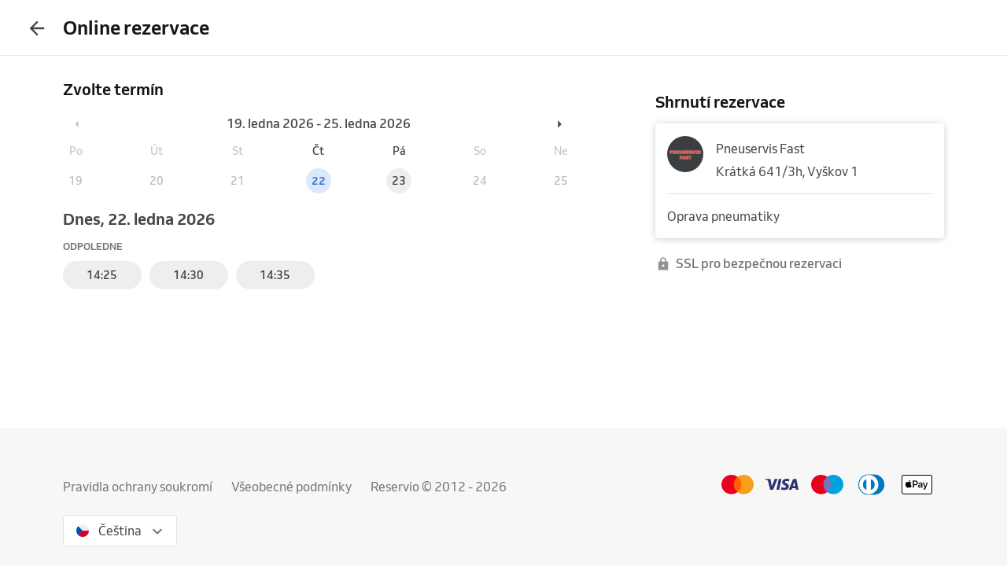

--- FILE ---
content_type: text/html; charset=utf-8
request_url: https://www.reservio.cz/b/pneuservis-fast/booking?step=2&serviceId=ae640833-7645-4e67-825e-ff37a0247221
body_size: 32332
content:
<!DOCTYPE html><html lang="cs"><head nonce="NmNmMzBlM2ItN2Y2Zi00OTQwLTg3ODQtMmY2NmY3ZjAyNjcw"><script id="cookieyes" type="text/javascript" src="https://cdn-cookieyes.com/client_data/3dbbdf5cb0a71149d4f7d341/script.js" nonce="NmNmMzBlM2ItN2Y2Zi00OTQwLTg3ODQtMmY2NmY3ZjAyNjcw"></script><script async="" type="text/javascript" nonce="NmNmMzBlM2ItN2Y2Zi00OTQwLTg3ODQtMmY2NmY3ZjAyNjcw" data-cookieyes="cookieyes-analytics">
                        (function(w,d,s,l,i){w[l]=w[l]||[];w[l].push({'gtm.start':
                        new Date().getTime(),event:'gtm.js'});var f=d.getElementsByTagName(s)[0],
                        j=d.createElement(s),dl=l!='dataLayer'?'&l='+l:'';j.async=true;j.src=
                        'https://www.googletagmanager.com/gtm.js?id='+i+dl;f.parentNode.insertBefore(j,f);
                        })(window,document,'script','dataLayer','GTM-TGRWL26');
                    </script><script async="" type="text/javascript" nonce="NmNmMzBlM2ItN2Y2Zi00OTQwLTg3ODQtMmY2NmY3ZjAyNjcw">
                    (function(){var w=window;var ic=w.Intercom;if(typeof ic==="function"){ic('reattach_activator');ic('update',w.intercomSettings);}else{var d=document;var i=function(){i.c(arguments);};i.q=[];i.c=function(args){i.q.push(args);};w.Intercom=i;var l=function(){var s=d.createElement('script');s.type='text/javascript';s.async=true;s.src='https://widget.intercom.io/widget/w4slywic';var x=d.getElementsByTagName('script')[0];x.parentNode.insertBefore(s,x);};if(w.attachEvent){w.attachEvent('onload',l);}else{w.addEventListener('load',l,false);}}})();
                    </script><meta charSet="utf-8"/><meta name="viewport" content="minimum-scale=1, initial-scale=1, width=device-width, shrink-to-fit=no, user-scalable=0"/><meta name="facebook-domain-verification" content="r5oux00rfzw28y8j7naorlpu0c7egi"/><meta name="theme-color" content="#DC3542"/><meta name="description" content="Seznam služeb a ceny pro Pneuservis Fast. Snadná online rezervace již za 11 sekund."/><meta name="keywords" lang="cs" content="Reservio, rezervační systém, online rezervace, rezervace služeb, služby, kadeřník, barbershop, salón krásy"/><meta name="author" content="Reservio, s.r.o. [reservio.com]"/><meta property="og:title" content="Pneuservis Fast - Online rezervace"/><meta property="og:type" content="website"/><meta property="og:url" content="https://www.reservio.cz/b/pneuservis-fast/booking"/><meta property="og:description" content="Seznam služeb a ceny pro Pneuservis Fast. Snadná online rezervace již za 11 sekund."/><meta property="fb:app_id" content="935250024829972"/><meta property="og:image" content="https://reservio-static-production.s3.eu-central-1.amazonaws.com/businesses/50c5baa5-48b5-4c46-82b5-4aea4da15600.png"/><meta property="og:image:width" content="1600"/><meta property="og:image:height" content="900"/><meta property="og:site_name" content="Pneuservis Fast - Online rezervace"/><meta name="twitter:card" content="summary_large_image"/><meta name="twitter:site" content="@reservio"/><link rel="canonical" href="https://www.reservio.cz/b/pneuservis-fast/booking"/><link rel="alternate" hrefLang="cs" href="https://www.reservio.cz/b/pneuservis-fast/booking"/><link rel="alternate" hrefLang="sk" href="https://www.reservio.sk/b/pneuservis-fast/booking"/><link rel="shortcut icon" type="image/x-icon" href="/_next/static/053b66c17e71ce62e675b4c56e0f7f93.ico"/><title>Pneuservis Fast - Online rezervace</title><noscript data-n-css="true"></noscript><link nonce="NmNmMzBlM2ItN2Y2Zi00OTQwLTg3ODQtMmY2NmY3ZjAyNjcw" rel="preload" href="https://1602522055.rsc.cdn77.org/_next/static/chunks/main-9ea9d92710dee0cbda1d.js" as="script"/><link nonce="NmNmMzBlM2ItN2Y2Zi00OTQwLTg3ODQtMmY2NmY3ZjAyNjcw" rel="preload" href="https://1602522055.rsc.cdn77.org/_next/static/chunks/webpack-67841d480959cd0e1198.js" as="script"/><link nonce="NmNmMzBlM2ItN2Y2Zi00OTQwLTg3ODQtMmY2NmY3ZjAyNjcw" rel="preload" href="https://1602522055.rsc.cdn77.org/_next/static/chunks/framework.d097cdf9d01839d2be25.js" as="script"/><link nonce="NmNmMzBlM2ItN2Y2Zi00OTQwLTg3ODQtMmY2NmY3ZjAyNjcw" rel="preload" href="https://1602522055.rsc.cdn77.org/_next/static/chunks/2852872c.67cd0175cbf274097059.js" as="script"/><link nonce="NmNmMzBlM2ItN2Y2Zi00OTQwLTg3ODQtMmY2NmY3ZjAyNjcw" rel="preload" href="https://1602522055.rsc.cdn77.org/_next/static/chunks/75fc9c18.ac7994bc349bad66bf95.js" as="script"/><link nonce="NmNmMzBlM2ItN2Y2Zi00OTQwLTg3ODQtMmY2NmY3ZjAyNjcw" rel="preload" href="https://1602522055.rsc.cdn77.org/_next/static/chunks/commons.0b58e00c8ee42dc07028.js" as="script"/><link nonce="NmNmMzBlM2ItN2Y2Zi00OTQwLTg3ODQtMmY2NmY3ZjAyNjcw" rel="preload" href="https://1602522055.rsc.cdn77.org/_next/static/chunks/dee5831e38536a0d3f6a5c95ffbc1b1ea51b1b3b.84ebf9c054e53d1da445.js" as="script"/><link nonce="NmNmMzBlM2ItN2Y2Zi00OTQwLTg3ODQtMmY2NmY3ZjAyNjcw" rel="preload" href="https://1602522055.rsc.cdn77.org/_next/static/chunks/32afa627ad11e327d049a5208feb12a9180eb210.1ba1281f35f232206577.js" as="script"/><link nonce="NmNmMzBlM2ItN2Y2Zi00OTQwLTg3ODQtMmY2NmY3ZjAyNjcw" rel="preload" href="https://1602522055.rsc.cdn77.org/_next/static/chunks/3c46ecc5fa7ccdf507f9b7c6803349c127e068c0.bf2aeac0537e8416ca74.js" as="script"/><link nonce="NmNmMzBlM2ItN2Y2Zi00OTQwLTg3ODQtMmY2NmY3ZjAyNjcw" rel="preload" href="https://1602522055.rsc.cdn77.org/_next/static/chunks/266e0c5e378c64135833d6f5f689832d3f2c6066.c07e036f030a5f615270.js" as="script"/><link nonce="NmNmMzBlM2ItN2Y2Zi00OTQwLTg3ODQtMmY2NmY3ZjAyNjcw" rel="preload" href="https://1602522055.rsc.cdn77.org/_next/static/chunks/pages/_app-c79b9ec9b8e9cfb3b93d.js" as="script"/><link nonce="NmNmMzBlM2ItN2Y2Zi00OTQwLTg3ODQtMmY2NmY3ZjAyNjcw" rel="preload" href="https://1602522055.rsc.cdn77.org/_next/static/chunks/ea88be26.bcc3ea4dd00728dd108b.js" as="script"/><link nonce="NmNmMzBlM2ItN2Y2Zi00OTQwLTg3ODQtMmY2NmY3ZjAyNjcw" rel="preload" href="https://1602522055.rsc.cdn77.org/_next/static/chunks/da55955f4168f1643d986d64d2bcaf8d801eeb5b.3a38d7f698d7c6402c7f.js" as="script"/><link nonce="NmNmMzBlM2ItN2Y2Zi00OTQwLTg3ODQtMmY2NmY3ZjAyNjcw" rel="preload" href="https://1602522055.rsc.cdn77.org/_next/static/chunks/327b66e78ad1c04834788d90e94103541e6ededb.f91852dc0d63b4e8b73a.js" as="script"/><link nonce="NmNmMzBlM2ItN2Y2Zi00OTQwLTg3ODQtMmY2NmY3ZjAyNjcw" rel="preload" href="https://1602522055.rsc.cdn77.org/_next/static/chunks/37c6aa0ebebd5e03854a345794a67bd07b423963.91e34b9f2168537d3b27.js" as="script"/><link nonce="NmNmMzBlM2ItN2Y2Zi00OTQwLTg3ODQtMmY2NmY3ZjAyNjcw" rel="preload" href="https://1602522055.rsc.cdn77.org/_next/static/chunks/9da962a1fb3079f46c7fe89eaf0fd19299637c1c.3e2aef2865baf79ba9aa.js" as="script"/><link nonce="NmNmMzBlM2ItN2Y2Zi00OTQwLTg3ODQtMmY2NmY3ZjAyNjcw" rel="preload" href="https://1602522055.rsc.cdn77.org/_next/static/chunks/e0dad4bc2e2d074c4f906db83f006624aae98c6f.03457b9fe3fb91f70025.js" as="script"/><link nonce="NmNmMzBlM2ItN2Y2Zi00OTQwLTg3ODQtMmY2NmY3ZjAyNjcw" rel="preload" href="https://1602522055.rsc.cdn77.org/_next/static/chunks/d7e02743e538a5ea5c5b0a63bd7457dfe3b4b34e.43a3e7bb2967b6cbfae1.js" as="script"/><link nonce="NmNmMzBlM2ItN2Y2Zi00OTQwLTg3ODQtMmY2NmY3ZjAyNjcw" rel="preload" href="https://1602522055.rsc.cdn77.org/_next/static/chunks/806c6db0599dbb3bdc8a5e32a6a4b718f67e7ef0.351c07330fa8871bf432.js" as="script"/><link nonce="NmNmMzBlM2ItN2Y2Zi00OTQwLTg3ODQtMmY2NmY3ZjAyNjcw" rel="preload" href="https://1602522055.rsc.cdn77.org/_next/static/chunks/2b38f6268bfff3eb8a0959e81b3e8213e3a65159.dcabc093863a2a2224cc.js" as="script"/><link nonce="NmNmMzBlM2ItN2Y2Zi00OTQwLTg3ODQtMmY2NmY3ZjAyNjcw" rel="preload" href="https://1602522055.rsc.cdn77.org/_next/static/chunks/805e4a957ca60a457f4cdcd16a42d4ded840b967.8cdfc00bd41cbe9a057b.js" as="script"/><link nonce="NmNmMzBlM2ItN2Y2Zi00OTQwLTg3ODQtMmY2NmY3ZjAyNjcw" rel="preload" href="https://1602522055.rsc.cdn77.org/_next/static/chunks/15ce043f9e252cb2ee02ac914cb836f5581f4376.fe7502a5cf9cba20188f.js" as="script"/><link nonce="NmNmMzBlM2ItN2Y2Zi00OTQwLTg3ODQtMmY2NmY3ZjAyNjcw" rel="preload" href="https://1602522055.rsc.cdn77.org/_next/static/chunks/dec914f4e80dbeb0c0157f38608667539c6cf3ab.d71121a95af08d793cb9.js" as="script"/><link nonce="NmNmMzBlM2ItN2Y2Zi00OTQwLTg3ODQtMmY2NmY3ZjAyNjcw" rel="preload" href="https://1602522055.rsc.cdn77.org/_next/static/chunks/15f0e342b0da4c29be16bbcc64598164f1aaffaf.3497b6e9c1d56def31ec.js" as="script"/><link nonce="NmNmMzBlM2ItN2Y2Zi00OTQwLTg3ODQtMmY2NmY3ZjAyNjcw" rel="preload" href="https://1602522055.rsc.cdn77.org/_next/static/chunks/pages/booking-daafed94111719cf364f.js" as="script"/><style id="__jsx-3583384714">#nprogress{pointer-events:none;}#nprogress .bar{background:#5690f5;position:fixed;z-index:9999;top:0;left:0;width:100%;height:2px;}#nprogress .peg{display:block;position:absolute;right:0px;width:100px;height:100%;box-shadow:0 0 10px #5690f5,0 0 5px #5690f5;opacity:1;-webkit-transform:rotate(3deg) translate(0px,-4px);-ms-transform:rotate(3deg) translate(0px,-4px);-webkit-transform:rotate(3deg) translate(0px,-4px);-ms-transform:rotate(3deg) translate(0px,-4px);transform:rotate(3deg) translate(0px,-4px);}#nprogress .spinner{display:"block";position:fixed;z-index:1031;top:15px;right:15px;}#nprogress .spinner-icon{width:18px;height:18px;box-sizing:border-box;border:solid 2px transparent;border-top-color:#5690f5;border-left-color:#5690f5;border-radius:50%;-webkit-animation:nprogresss-spinner 400ms linear infinite;-webkit-animation:nprogress-spinner 400ms linear infinite;animation:nprogress-spinner 400ms linear infinite;}.nprogress-custom-parent{overflow:hidden;position:relative;}.nprogress-custom-parent #nprogress .spinner,.nprogress-custom-parent #nprogress .bar{position:absolute;}@-webkit-keyframes nprogress-spinner{0%{-webkit-transform:rotate(0deg);}100%{-webkit-transform:rotate(360deg);}}@-webkit-keyframes nprogress-spinner{0%{-webkit-transform:rotate(0deg);-ms-transform:rotate(0deg);transform:rotate(0deg);}100%{-webkit-transform:rotate(360deg);-ms-transform:rotate(360deg);transform:rotate(360deg);}}@keyframes nprogress-spinner{0%{-webkit-transform:rotate(0deg);-ms-transform:rotate(0deg);transform:rotate(0deg);}100%{-webkit-transform:rotate(360deg);-ms-transform:rotate(360deg);transform:rotate(360deg);}}</style><style id="jss-server-side">@font-face {
  font-display: swap;
  font-family: Venn;
  font-weight: 400;
  src: url(/_next/static/3cd860e2b401841305d1ef4bfbcf947a.woff) format('woff');
}
@font-face {
  font-display: swap;
  font-family: Venn;
  font-weight: 500;
  src: url(/_next/static/914cfaa0614e10d91e2b0f38e06be438.woff) format('woff');
}
@font-face {
  font-display: swap;
  font-family: Venn;
  font-weight: 600;
  src: url(/_next/static/4d18c3ff9c49953f013e4357ee8a555f.woff) format('woff');
}
html {
  box-sizing: border-box;
  text-size-adjust: 100%;
  -webkit-font-smoothing: antialiased;
  -moz-osx-font-smoothing: grayscale;
}
body {
  color: #464646;
  margin: 0;
  font-size: 16px;
  font-family: Venn, Arial, Helvetica, sans-serif;
  line-height: 24px;
  background-color: white;
}
article, aside, footer, header, nav, section, figcaption, figure, main {
  display: block;
}
h1 {
  margin: 0.67em 0 0.4em;
  font-size: 2em;
}
hr {
  height: 0;
  overflow: visible;
  box-sizing: content-box;
}
pre {
  font-size: 1em;
  font-family: monospace, monospace;
}
a {
  background: transparent;
  text-decoration: none;
  text-decoration-skip: objects;
}
a:active, a:hover {
  outline: none;
}
abbr[title] {
  border-bottom: none;
  text-decoration: underline;
}
b, strong {
  font-weight: bolder;
}
code, kbp, samp {
  font-size: 1em;
  font-family: monospace, monospace;
}
dfn {
  font-style: italic;
}
mark {
  color: #000;
  background-color: #ff0;
}
small {
  font-size: 80%;
}
sub, sup {
  position: relative;
  font-size: 75%;
  line-height: 0;
  vertical-align: baseline;
}
sup {
  top: -0.5em;
}
sub {
  bottom: -0.25em;
}
audio, video {
  display: inline-block;
}
audio:not([controls]) {
  height: 0;
  display: none;
}
img {
  border-style: none;
  vertical-align: middle;
  image-rendering: -webkit-optimize-contrast;
}
svg:not(:root) {
  overflow: hidden;
}
button, input, optgroup, select, textarea {
  margin: 0;
  font-size: 100%;
  font-family: Venn, Arial, Helvetica, sans-serif;
  line-height: 1.15;
}
button, input {
  overflow: visible;
}
button, select {
  text-transform: none;
}
button, [type=reset], [type=submit] {
  -webkit-appearance: button;
}
button::-moz-focus-inner, [type=button]::-moz-focus-inner, [type=reset]::-moz-focus-inner, [type=submit]::-moz-focus-inner {
  padding: 0;
  border-style: none;
}
button:-moz-focusring, [type=button]:-moz-focusring, [type=reset]:-moz-focusring, [type=submit]:-moz-focusring {
  outline: 1px dotted ButtonText;
}
:focus-visible {
  outline: none;
}
fieldset {
  border: 1px solid #c0c0c0;
  margin: 0 2px;
  padding: 0.35em 0.625em 0.75em;
}
legend {
  color: inherit;
  display: table;
  padding: 0;
  max-width: 100%;
  box-sizing: border-box;
  white-space: normal;
}
progress {
  display: inline-block;
  vertical-align: baseline;
}
textarea {
  overflow: auto;
}
[type=checkbox], [type=radio] {
  padding: 0;
  box-sizing: border-box;
}
[type=number]::-webkit-inner-spin-button, [type=number]::-webkit-outer-spin-button {
  height: auto;
}
[type=search] {
  appearance: textfield;
  outline-offset: -2px;
}
[type=search]::-webkit-search-cancel-button, [type=search]::-webkit-search-decoration {
  appearance: none;
}
::-webkit-file-upload-button {
  font: inherit;
  appearance: button;
}
details, menu {
  display: block;
}
summary {
  display: list-item;
}
canvas {
  display: inline-block;
}
template {
  display: none;
}
[hidden] {
  display: none;
}
ul {
  margin: 0;
  padding: 0;
}
*, *::before, *::after {
  box-sizing: inherit;
}
.root-0-2-36 {
  margin: 0;
  padding: 0;
}
.typeButton-0-2-37 {
  font-size: 14px;
  font-family: Venn, Arial, Helvetica, sans-serif;
  font-weight: 600;
  line-height: 140%;
  letter-spacing: 0.02rem;
}
.typeButtonLarge-0-2-38 {
  font-size: 16px;
  font-family: Venn, Arial, Helvetica, sans-serif;
  font-weight: 600;
  line-height: 150%;
  letter-spacing: 0.02rem;
}
.typeTextSmall-0-2-39 {
  font-size: 14px;
  font-family: Venn, Arial, Helvetica, sans-serif;
  font-weight: 400;
  line-height: 170%;
}
.typeTextXSmall-0-2-40 {
  font-size: 12px;
  font-family: Venn, Arial, Helvetica, sans-serif;
  font-weight: 400;
  line-height: 150%;
}
.typeTextNormal-0-2-41 {
  font-size: 16px;
  font-family: Venn, Arial, Helvetica, sans-serif;
  font-weight: 400;
  line-height: 150%;
}
.typeTextLarge-0-2-42 {
  font-size: 20px;
  font-family: Venn, Arial, Helvetica, sans-serif;
  font-weight: 400;
  line-height: 150%;
}
.typeDisplay-0-2-43 {
  color: #161616;
  font-size: 30px;
  font-family: Venn, Arial, Helvetica, sans-serif;
  font-weight: 500;
  line-height: 125%;
}
@media (min-width:320px) {
  .typeDisplay-0-2-43 {
    font-size: calc(30px + (44 - 30) * ((100vw - 320px) / (1200 - 320)));
    font-family: Venn, Arial, Helvetica, sans-serif;
    font-weight: 500;
  }
}
@media (min-width:1200px) {
  .typeDisplay-0-2-43 {
    font-size: 44px;
    font-family: Venn, Arial, Helvetica, sans-serif;
    font-weight: 500;
    line-height: 120%;
  }
}
  .typeHeading1-0-2-44 {
    color: #161616;
    font-size: 32px;
    font-family: Venn, Arial, Helvetica, sans-serif;
    font-weight: 600;
    line-height: 125%;
  }
@media (min-width:320px) {
  .typeHeading1-0-2-44 {
    font-size: calc(32px + (40 - 32) * ((100vw - 320px) / (1200 - 320)));
    font-family: Venn, Arial, Helvetica, sans-serif;
    font-weight: 600;
  }
}
@media (min-width:1200px) {
  .typeHeading1-0-2-44 {
    font-size: 40px;
    font-family: Venn, Arial, Helvetica, sans-serif;
    font-weight: 600;
    line-height: 120%;
  }
}
  .typeHeading2-0-2-45 {
    color: #161616;
    font-size: 28px;
    font-family: Venn, Arial, Helvetica, sans-serif;
    font-weight: 600;
    line-height: 125%;
  }
@media (min-width:320px) {
  .typeHeading2-0-2-45 {
    font-size: calc(28px + (32 - 28) * ((100vw - 320px) / (1200 - 320)));
    font-family: Venn, Arial, Helvetica, sans-serif;
    font-weight: 600;
  }
}
@media (min-width:1200px) {
  .typeHeading2-0-2-45 {
    font-size: 32px;
    font-family: Venn, Arial, Helvetica, sans-serif;
    font-weight: 600;
    line-height: 120%;
  }
}
  .typeHeading3-0-2-46 {
    color: #161616;
    font-size: 24px;
    font-family: Venn, Arial, Helvetica, sans-serif;
    font-weight: 600;
    line-height: 125%;
  }
@media (min-width:320px) {
  .typeHeading3-0-2-46 {
    font-size: calc(24px + (28 - 24) * ((100vw - 320px) / (1200 - 320)));
    font-family: Venn, Arial, Helvetica, sans-serif;
    font-weight: 600;
  }
}
@media (min-width:1200px) {
  .typeHeading3-0-2-46 {
    font-size: 28px;
    font-family: Venn, Arial, Helvetica, sans-serif;
    font-weight: 600;
    line-height: 120%;
  }
}
  .typeHeading4-0-2-47 {
    color: #161616;
    font-size: 20px;
    font-family: Venn, Arial, Helvetica, sans-serif;
    font-weight: 600;
    line-height: 125%;
  }
@media (min-width:320px) {
  .typeHeading4-0-2-47 {
    font-size: calc(20px + (24 - 20) * ((100vw - 320px) / (1200 - 320)));
    font-family: Venn, Arial, Helvetica, sans-serif;
    font-weight: 600;
  }
}
@media (min-width:1200px) {
  .typeHeading4-0-2-47 {
    font-size: 24px;
    font-family: Venn, Arial, Helvetica, sans-serif;
    font-weight: 600;
    line-height: 120%;
  }
}
  .typeHeading5-0-2-48 {
    color: #161616;
    font-size: 18px;
    font-family: Venn, Arial, Helvetica, sans-serif;
    font-weight: 600;
    line-height: 125%;
  }
@media (min-width:320px) {
  .typeHeading5-0-2-48 {
    font-size: calc(18px + (20 - 18) * ((100vw - 320px) / (1200 - 320)));
    font-family: Venn, Arial, Helvetica, sans-serif;
    font-weight: 600;
  }
}
@media (min-width:1200px) {
  .typeHeading5-0-2-48 {
    font-size: 20px;
    font-family: Venn, Arial, Helvetica, sans-serif;
    font-weight: 600;
    line-height: 120%;
  }
}
  .typeHeading6-0-2-49 {
    color: #161616;
    font-size: 16px;
    font-family: Venn, Arial, Helvetica, sans-serif;
    font-weight: 600;
    line-height: 125%;
  }
@media (min-width:320px) {
  .typeHeading6-0-2-49 {
    font-size: calc(16px + (18 - 16) * ((100vw - 320px) / (1200 - 320)));
    font-family: Venn, Arial, Helvetica, sans-serif;
    font-weight: 600;
  }
}
@media (min-width:1200px) {
  .typeHeading6-0-2-49 {
    font-size: 18px;
    font-family: Venn, Arial, Helvetica, sans-serif;
    font-weight: 600;
    line-height: 120%;
  }
}
  .typeLabel-0-2-50 {
    font-size: 12px;
    font-family: Venn, Arial, Helvetica, sans-serif;
    font-weight: 600;
    line-height: 125%;
    text-transform: uppercase;
  }
  .alignLeft-0-2-51 {
    text-align: left;
  }
  .alignCenter-0-2-52 {
    text-align: center;
  }
  .alignRight-0-2-53 {
    text-align: right;
  }
  .alignJustify-0-2-54 {
    text-align: justify;
  }
  .textOverflow-0-2-55 {
    overflow: hidden;
    white-space: nowrap;
    text-overflow: ellipsis;
  }
  .hasOverflowWrap-0-2-56 {
    overflow-wrap: anywhere;
  }
  .link-0-2-57 {
    cursor: pointer;
  }
  .container-0-2-58 {
    flex: 1 1 0%;
    height: 100%;
    display: flex;
    position: relative;
    text-align: center;
    align-items: center;
    justify-content: center;
  }
  .root-0-2-374 {
    color: #3d3d3d;
    display: block;
    outline: 0px;
    padding: 4px 0;
    font-size: 16px;
    transition: color .2s;
    border-bottom: 1px solid transparent;
    text-decoration: none;
  }
  .root-0-2-374:hover {
    color: #5690f5;
  }
  .focus-0-2-375 {
    transition: all 0.3s ease;
  }
  .focus-0-2-375:focus {
    color: #5690f5;
  }
  .inline-0-2-376 {
    display: inline-block;
  }
  .selected-0-2-377 {
    color: #5690f5;
  }
  .bold-0-2-378 {
    font-weight: 500;
  }
  .noPadding-0-2-379 {
    padding: 0;
  }
  .active-0-2-30 {
    opacity: 0.5;
    transition: opacity 150ms ease-in-out;
  }
  .focus-0-2-32 {
    transition: all 0.3s ease;
    border-radius: 4px;
  }
  .focus-0-2-32:focus {
    box-shadow: 0px 0px 0px 2px #c9dbfc;
  }
  .root-0-2-33 {
    cursor: pointer;
    display: inherit;
    opacity: 1;
    outline: none;
  }
  .root-0-2-33.disabled-0-2-31 {
    cursor: inherit;
  }
  .root-0-2-33.disabled-0-2-31:focus {
    box-shadow: none;
  }
  .border-0-2-369 {
    box-shadow: 0px 0px 2px 1px rgba(0, 0, 0, 0.12);
  }
  .container-0-2-370 {
    align-items: center;
    flex-direction: column;
    justify-content: flex-start;
  }
  .emptyImage-0-2-371 {
    display: flex;
    background: #f7f7f7;
    align-items: center;
    justify-content: center;
  }
  .title-0-2-373 {
    color: #161616;
    font-size: 20px;
    margin-top: 4px;
    text-align: center;
    font-family: Venn, Arial, Helvetica, sans-serif;
    font-weight: 600;
    line-height: 125%;
  }
@media (min-width:320px) {
  .title-0-2-373 {
    font-size: calc(20px + (24 - 20) * ((100vw - 320px) / (1200 - 320)));
    font-family: Venn, Arial, Helvetica, sans-serif;
    font-weight: 600;
  }
}
@media (min-width:1200px) {
  .title-0-2-373 {
    font-size: 24px;
    font-family: Venn, Arial, Helvetica, sans-serif;
    font-weight: 600;
    line-height: 120%;
  }
}
  .root-0-2-306 {
    display: inline;
    transition: color 0.3s ease;
  }
  .stylePrimary-0-2-307 {
    color: #464646;
  }
  .styleSecondary-0-2-308 {
    color: #737373;
  }
  .styleDisabled-0-2-309 {
    color: #c9c9c9;
  }
  .styleLink-0-2-310 {
    color: #5690f5;
  }
  .styleSuccess-0-2-311 {
    color: #00879e;
  }
  .styleError-0-2-312 {
    color: #dc3542;
  }
  .styleInverted-0-2-313 {
    color: white;
  }
  .weightRegular-0-2-314 {
    font-weight: 400;
  }
  .weightMedium-0-2-315 {
    font-weight: 500;
  }
  .weightBold-0-2-316 {
    font-weight: 600;
  }
  .uppercase-0-2-317 {
    text-transform: uppercase;
  }
  .upperFirst-0-2-318 {
    display: inline-block;
  }
  .upperFirst-0-2-318::first-letter {
    text-transform: capitalize;
  }
  .decorationUnderline-0-2-319 {
    text-decoration: underline;
  }
  .decorationLineThrough-0-2-320 {
    text-decoration: line-through;
  }
  .root-0-2-34 {  }
  .root-d0-0-2-35 {
    line-height: 28px;
  }
  .root-d1-0-2-305 {
    line-height: 18px;
  }
  .root-d2-0-2-321 {
    line-height: 18px;
  }
  .root-d3-0-2-323 {
    line-height: 18px;
  }
  .root-d4-0-2-324 {
    line-height: 18px;
  }
  .root-d5-0-2-383 {
    line-height: 20px;
  }
  .root-d6-0-2-402 {
    line-height: 24px;
  }
  .root-0-2-68 {
    flex: 0 1 auto;
    margin: 0 -5px;
    display: flex;
    flex-wrap: wrap;
    flex-direction: row;
  }
  .root-0-2-68 > * {
    display: block;
    padding: 0 5px;
    flex-grow: 1;
    max-width: 100%;
    box-sizing: border-box;
    flex-basis: 0;
  }
  .rowGap-smallMobile0-0-2-69 > * {
    margin-bottom: 0;
  }
  .rowGap-smallMobile10-0-2-70 > * {
    margin-bottom: 10px;
  }
  .rowGap-smallMobile20-0-2-71 > * {
    margin-bottom: 20px;
  }
  .rowGap-smallMobile30-0-2-72 > * {
    margin-bottom: 30px;
  }
  .rowGap-smallMobile40-0-2-73 > * {
    margin-bottom: 40px;
  }
@media (min-width: 414px) {
  .rowGap-mediumMobile0-0-2-74 > * {
    margin-bottom: 0;
  }
}
@media (min-width: 414px) {
  .rowGap-mediumMobile10-0-2-75 > * {
    margin-bottom: 10px;
  }
}
@media (min-width: 414px) {
  .rowGap-mediumMobile20-0-2-76 > * {
    margin-bottom: 20px;
  }
}
@media (min-width: 414px) {
  .rowGap-mediumMobile30-0-2-77 > * {
    margin-bottom: 30px;
  }
}
@media (min-width: 414px) {
  .rowGap-mediumMobile40-0-2-78 > * {
    margin-bottom: 40px;
  }
}
@media (min-width: 576px) {
  .rowGap-largeMobile0-0-2-79 > * {
    margin-bottom: 0;
  }
}
@media (min-width: 576px) {
  .rowGap-largeMobile10-0-2-80 > * {
    margin-bottom: 10px;
  }
}
@media (min-width: 576px) {
  .rowGap-largeMobile20-0-2-81 > * {
    margin-bottom: 20px;
  }
}
@media (min-width: 576px) {
  .rowGap-largeMobile30-0-2-82 > * {
    margin-bottom: 30px;
  }
}
@media (min-width: 576px) {
  .rowGap-largeMobile40-0-2-83 > * {
    margin-bottom: 40px;
  }
}
@media (min-width: 768px) {
  .rowGap-tablet0-0-2-84 > * {
    margin-bottom: 0;
  }
}
@media (min-width: 768px) {
  .rowGap-tablet10-0-2-85 > * {
    margin-bottom: 10px;
  }
}
@media (min-width: 768px) {
  .rowGap-tablet20-0-2-86 > * {
    margin-bottom: 20px;
  }
}
@media (min-width: 768px) {
  .rowGap-tablet30-0-2-87 > * {
    margin-bottom: 30px;
  }
}
@media (min-width: 768px) {
  .rowGap-tablet40-0-2-88 > * {
    margin-bottom: 40px;
  }
}
@media (min-width: 992px) {
  .rowGap-desktop0-0-2-89 > * {
    margin-bottom: 0;
  }
}
@media (min-width: 992px) {
  .rowGap-desktop10-0-2-90 > * {
    margin-bottom: 10px;
  }
}
@media (min-width: 992px) {
  .rowGap-desktop20-0-2-91 > * {
    margin-bottom: 20px;
  }
}
@media (min-width: 992px) {
  .rowGap-desktop30-0-2-92 > * {
    margin-bottom: 30px;
  }
}
@media (min-width: 992px) {
  .rowGap-desktop40-0-2-93 > * {
    margin-bottom: 40px;
  }
}
@media (min-width: 1200px) {
  .rowGap-largeDesktop0-0-2-94 > * {
    margin-bottom: 0;
  }
}
@media (min-width: 1200px) {
  .rowGap-largeDesktop10-0-2-95 > * {
    margin-bottom: 10px;
  }
}
@media (min-width: 1200px) {
  .rowGap-largeDesktop20-0-2-96 > * {
    margin-bottom: 20px;
  }
}
@media (min-width: 1200px) {
  .rowGap-largeDesktop30-0-2-97 > * {
    margin-bottom: 30px;
  }
}
@media (min-width: 1200px) {
  .rowGap-largeDesktop40-0-2-98 > * {
    margin-bottom: 40px;
  }
}
  .justifyContent-flex-start-0-2-99 {
    justify-content: flex-start;
  }
  .justifyContent-center-0-2-100 {
    justify-content: center;
  }
  .justifyContent-flex-end-0-2-101 {
    justify-content: flex-end;
  }
  .justifyContent-space-between-0-2-102 {
    justify-content: space-between;
  }
  .justifyContent-space-around-0-2-103 {
    justify-content: space-around;
  }
  .justifyContent-normal-0-2-104 {
    justify-content: normal;
  }
  .alignItems-baseline-0-2-105 {
    align-items: baseline;
  }
  .alignItems-flex-start-0-2-106 {
    align-items: flex-start;
  }
  .alignItems-center-0-2-107 {
    align-items: center;
  }
  .alignItems-flex-end-0-2-108 {
    align-items: flex-end;
  }
  .alignItems-normal-0-2-109 {
    align-items: normal;
  }
  .root-0-2-110 {
    flex: 0 0 auto;
    padding: 0 5px;
    box-sizing: border-box;
  }
  .col-smallMobile1-0-2-111 {
    max-width: 8.333333333333334%;
    flex-basis: 8.333333333333334%;
  }
  .col-smallMobile2-0-2-112 {
    max-width: 16.666666666666668%;
    flex-basis: 16.666666666666668%;
  }
  .col-smallMobile3-0-2-113 {
    max-width: 25%;
    flex-basis: 25%;
  }
  .col-smallMobile4-0-2-114 {
    max-width: 33.333333333333336%;
    flex-basis: 33.333333333333336%;
  }
  .col-smallMobile5-0-2-115 {
    max-width: 41.66666666666667%;
    flex-basis: 41.66666666666667%;
  }
  .col-smallMobile6-0-2-116 {
    max-width: 50%;
    flex-basis: 50%;
  }
  .col-smallMobile7-0-2-117 {
    max-width: 58.333333333333336%;
    flex-basis: 58.333333333333336%;
  }
  .col-smallMobile8-0-2-118 {
    max-width: 66.66666666666667%;
    flex-basis: 66.66666666666667%;
  }
  .col-smallMobile9-0-2-119 {
    max-width: 75%;
    flex-basis: 75%;
  }
  .col-smallMobile10-0-2-120 {
    max-width: 83.33333333333334%;
    flex-basis: 83.33333333333334%;
  }
  .col-smallMobile11-0-2-121 {
    max-width: 91.66666666666667%;
    flex-basis: 91.66666666666667%;
  }
  .col-smallMobile12-0-2-122 {
    max-width: 100%;
    flex-basis: 100%;
  }
  .order-smallMobile1-0-2-123 {
    order: 1;
  }
  .order-smallMobile2-0-2-124 {
    order: 2;
  }
  .order-smallMobile3-0-2-125 {
    order: 3;
  }
  .order-smallMobile4-0-2-126 {
    order: 4;
  }
  .order-smallMobile5-0-2-127 {
    order: 5;
  }
  .order-smallMobile6-0-2-128 {
    order: 6;
  }
  .order-smallMobile7-0-2-129 {
    order: 7;
  }
  .order-smallMobile8-0-2-130 {
    order: 8;
  }
  .order-smallMobile9-0-2-131 {
    order: 9;
  }
  .order-smallMobile10-0-2-132 {
    order: 10;
  }
  .order-smallMobile11-0-2-133 {
    order: 11;
  }
  .order-smallMobile12-0-2-134 {
    order: 12;
  }
  .position-smallMobileleft-0-2-135 {
    text-align: left;
  }
  .position-smallMobilecenter-0-2-136 {
    text-align: center;
  }
  .position-smallMobileright-0-2-137 {
    text-align: right;
  }
  .display-smallMobilenone-0-2-138 {
    display: none;
  }
  .display-smallMobileblock-0-2-139 {
    display: block;
  }
@media (min-width: 414px) {
  .col-mediumMobile1-0-2-140 {
    max-width: 8.333333333333334%;
    flex-basis: 8.333333333333334%;
  }
}
@media (min-width: 414px) {
  .col-mediumMobile2-0-2-141 {
    max-width: 16.666666666666668%;
    flex-basis: 16.666666666666668%;
  }
}
@media (min-width: 414px) {
  .col-mediumMobile3-0-2-142 {
    max-width: 25%;
    flex-basis: 25%;
  }
}
@media (min-width: 414px) {
  .col-mediumMobile4-0-2-143 {
    max-width: 33.333333333333336%;
    flex-basis: 33.333333333333336%;
  }
}
@media (min-width: 414px) {
  .col-mediumMobile5-0-2-144 {
    max-width: 41.66666666666667%;
    flex-basis: 41.66666666666667%;
  }
}
@media (min-width: 414px) {
  .col-mediumMobile6-0-2-145 {
    max-width: 50%;
    flex-basis: 50%;
  }
}
@media (min-width: 414px) {
  .col-mediumMobile7-0-2-146 {
    max-width: 58.333333333333336%;
    flex-basis: 58.333333333333336%;
  }
}
@media (min-width: 414px) {
  .col-mediumMobile8-0-2-147 {
    max-width: 66.66666666666667%;
    flex-basis: 66.66666666666667%;
  }
}
@media (min-width: 414px) {
  .col-mediumMobile9-0-2-148 {
    max-width: 75%;
    flex-basis: 75%;
  }
}
@media (min-width: 414px) {
  .col-mediumMobile10-0-2-149 {
    max-width: 83.33333333333334%;
    flex-basis: 83.33333333333334%;
  }
}
@media (min-width: 414px) {
  .col-mediumMobile11-0-2-150 {
    max-width: 91.66666666666667%;
    flex-basis: 91.66666666666667%;
  }
}
@media (min-width: 414px) {
  .col-mediumMobile12-0-2-151 {
    max-width: 100%;
    flex-basis: 100%;
  }
}
@media (min-width: 414px) {
  .order-mediumMobile1-0-2-152 {
    order: 1;
  }
}
@media (min-width: 414px) {
  .order-mediumMobile2-0-2-153 {
    order: 2;
  }
}
@media (min-width: 414px) {
  .order-mediumMobile3-0-2-154 {
    order: 3;
  }
}
@media (min-width: 414px) {
  .order-mediumMobile4-0-2-155 {
    order: 4;
  }
}
@media (min-width: 414px) {
  .order-mediumMobile5-0-2-156 {
    order: 5;
  }
}
@media (min-width: 414px) {
  .order-mediumMobile6-0-2-157 {
    order: 6;
  }
}
@media (min-width: 414px) {
  .order-mediumMobile7-0-2-158 {
    order: 7;
  }
}
@media (min-width: 414px) {
  .order-mediumMobile8-0-2-159 {
    order: 8;
  }
}
@media (min-width: 414px) {
  .order-mediumMobile9-0-2-160 {
    order: 9;
  }
}
@media (min-width: 414px) {
  .order-mediumMobile10-0-2-161 {
    order: 10;
  }
}
@media (min-width: 414px) {
  .order-mediumMobile11-0-2-162 {
    order: 11;
  }
}
@media (min-width: 414px) {
  .order-mediumMobile12-0-2-163 {
    order: 12;
  }
}
@media (min-width: 414px) {
  .position-mediumMobileleft-0-2-164 {
    text-align: left;
  }
}
@media (min-width: 414px) {
  .position-mediumMobilecenter-0-2-165 {
    text-align: center;
  }
}
@media (min-width: 414px) {
  .position-mediumMobileright-0-2-166 {
    text-align: right;
  }
}
@media (min-width: 414px) {
  .display-mediumMobilenone-0-2-167 {
    display: none;
  }
}
@media (min-width: 414px) {
  .display-mediumMobileblock-0-2-168 {
    display: block;
  }
}
@media (min-width: 576px) {
  .col-largeMobile1-0-2-169 {
    max-width: 8.333333333333334%;
    flex-basis: 8.333333333333334%;
  }
}
@media (min-width: 576px) {
  .col-largeMobile2-0-2-170 {
    max-width: 16.666666666666668%;
    flex-basis: 16.666666666666668%;
  }
}
@media (min-width: 576px) {
  .col-largeMobile3-0-2-171 {
    max-width: 25%;
    flex-basis: 25%;
  }
}
@media (min-width: 576px) {
  .col-largeMobile4-0-2-172 {
    max-width: 33.333333333333336%;
    flex-basis: 33.333333333333336%;
  }
}
@media (min-width: 576px) {
  .col-largeMobile5-0-2-173 {
    max-width: 41.66666666666667%;
    flex-basis: 41.66666666666667%;
  }
}
@media (min-width: 576px) {
  .col-largeMobile6-0-2-174 {
    max-width: 50%;
    flex-basis: 50%;
  }
}
@media (min-width: 576px) {
  .col-largeMobile7-0-2-175 {
    max-width: 58.333333333333336%;
    flex-basis: 58.333333333333336%;
  }
}
@media (min-width: 576px) {
  .col-largeMobile8-0-2-176 {
    max-width: 66.66666666666667%;
    flex-basis: 66.66666666666667%;
  }
}
@media (min-width: 576px) {
  .col-largeMobile9-0-2-177 {
    max-width: 75%;
    flex-basis: 75%;
  }
}
@media (min-width: 576px) {
  .col-largeMobile10-0-2-178 {
    max-width: 83.33333333333334%;
    flex-basis: 83.33333333333334%;
  }
}
@media (min-width: 576px) {
  .col-largeMobile11-0-2-179 {
    max-width: 91.66666666666667%;
    flex-basis: 91.66666666666667%;
  }
}
@media (min-width: 576px) {
  .col-largeMobile12-0-2-180 {
    max-width: 100%;
    flex-basis: 100%;
  }
}
@media (min-width: 576px) {
  .order-largeMobile1-0-2-181 {
    order: 1;
  }
}
@media (min-width: 576px) {
  .order-largeMobile2-0-2-182 {
    order: 2;
  }
}
@media (min-width: 576px) {
  .order-largeMobile3-0-2-183 {
    order: 3;
  }
}
@media (min-width: 576px) {
  .order-largeMobile4-0-2-184 {
    order: 4;
  }
}
@media (min-width: 576px) {
  .order-largeMobile5-0-2-185 {
    order: 5;
  }
}
@media (min-width: 576px) {
  .order-largeMobile6-0-2-186 {
    order: 6;
  }
}
@media (min-width: 576px) {
  .order-largeMobile7-0-2-187 {
    order: 7;
  }
}
@media (min-width: 576px) {
  .order-largeMobile8-0-2-188 {
    order: 8;
  }
}
@media (min-width: 576px) {
  .order-largeMobile9-0-2-189 {
    order: 9;
  }
}
@media (min-width: 576px) {
  .order-largeMobile10-0-2-190 {
    order: 10;
  }
}
@media (min-width: 576px) {
  .order-largeMobile11-0-2-191 {
    order: 11;
  }
}
@media (min-width: 576px) {
  .order-largeMobile12-0-2-192 {
    order: 12;
  }
}
@media (min-width: 576px) {
  .position-largeMobileleft-0-2-193 {
    text-align: left;
  }
}
@media (min-width: 576px) {
  .position-largeMobilecenter-0-2-194 {
    text-align: center;
  }
}
@media (min-width: 576px) {
  .position-largeMobileright-0-2-195 {
    text-align: right;
  }
}
@media (min-width: 576px) {
  .display-largeMobilenone-0-2-196 {
    display: none;
  }
}
@media (min-width: 576px) {
  .display-largeMobileblock-0-2-197 {
    display: block;
  }
}
@media (min-width: 768px) {
  .col-tablet1-0-2-198 {
    max-width: 8.333333333333334%;
    flex-basis: 8.333333333333334%;
  }
}
@media (min-width: 768px) {
  .col-tablet2-0-2-199 {
    max-width: 16.666666666666668%;
    flex-basis: 16.666666666666668%;
  }
}
@media (min-width: 768px) {
  .col-tablet3-0-2-200 {
    max-width: 25%;
    flex-basis: 25%;
  }
}
@media (min-width: 768px) {
  .col-tablet4-0-2-201 {
    max-width: 33.333333333333336%;
    flex-basis: 33.333333333333336%;
  }
}
@media (min-width: 768px) {
  .col-tablet5-0-2-202 {
    max-width: 41.66666666666667%;
    flex-basis: 41.66666666666667%;
  }
}
@media (min-width: 768px) {
  .col-tablet6-0-2-203 {
    max-width: 50%;
    flex-basis: 50%;
  }
}
@media (min-width: 768px) {
  .col-tablet7-0-2-204 {
    max-width: 58.333333333333336%;
    flex-basis: 58.333333333333336%;
  }
}
@media (min-width: 768px) {
  .col-tablet8-0-2-205 {
    max-width: 66.66666666666667%;
    flex-basis: 66.66666666666667%;
  }
}
@media (min-width: 768px) {
  .col-tablet9-0-2-206 {
    max-width: 75%;
    flex-basis: 75%;
  }
}
@media (min-width: 768px) {
  .col-tablet10-0-2-207 {
    max-width: 83.33333333333334%;
    flex-basis: 83.33333333333334%;
  }
}
@media (min-width: 768px) {
  .col-tablet11-0-2-208 {
    max-width: 91.66666666666667%;
    flex-basis: 91.66666666666667%;
  }
}
@media (min-width: 768px) {
  .col-tablet12-0-2-209 {
    max-width: 100%;
    flex-basis: 100%;
  }
}
@media (min-width: 768px) {
  .order-tablet1-0-2-210 {
    order: 1;
  }
}
@media (min-width: 768px) {
  .order-tablet2-0-2-211 {
    order: 2;
  }
}
@media (min-width: 768px) {
  .order-tablet3-0-2-212 {
    order: 3;
  }
}
@media (min-width: 768px) {
  .order-tablet4-0-2-213 {
    order: 4;
  }
}
@media (min-width: 768px) {
  .order-tablet5-0-2-214 {
    order: 5;
  }
}
@media (min-width: 768px) {
  .order-tablet6-0-2-215 {
    order: 6;
  }
}
@media (min-width: 768px) {
  .order-tablet7-0-2-216 {
    order: 7;
  }
}
@media (min-width: 768px) {
  .order-tablet8-0-2-217 {
    order: 8;
  }
}
@media (min-width: 768px) {
  .order-tablet9-0-2-218 {
    order: 9;
  }
}
@media (min-width: 768px) {
  .order-tablet10-0-2-219 {
    order: 10;
  }
}
@media (min-width: 768px) {
  .order-tablet11-0-2-220 {
    order: 11;
  }
}
@media (min-width: 768px) {
  .order-tablet12-0-2-221 {
    order: 12;
  }
}
@media (min-width: 768px) {
  .position-tabletleft-0-2-222 {
    text-align: left;
  }
}
@media (min-width: 768px) {
  .position-tabletcenter-0-2-223 {
    text-align: center;
  }
}
@media (min-width: 768px) {
  .position-tabletright-0-2-224 {
    text-align: right;
  }
}
@media (min-width: 768px) {
  .display-tabletnone-0-2-225 {
    display: none;
  }
}
@media (min-width: 768px) {
  .display-tabletblock-0-2-226 {
    display: block;
  }
}
@media (min-width: 992px) {
  .col-desktop1-0-2-227 {
    max-width: 8.333333333333334%;
    flex-basis: 8.333333333333334%;
  }
}
@media (min-width: 992px) {
  .col-desktop2-0-2-228 {
    max-width: 16.666666666666668%;
    flex-basis: 16.666666666666668%;
  }
}
@media (min-width: 992px) {
  .col-desktop3-0-2-229 {
    max-width: 25%;
    flex-basis: 25%;
  }
}
@media (min-width: 992px) {
  .col-desktop4-0-2-230 {
    max-width: 33.333333333333336%;
    flex-basis: 33.333333333333336%;
  }
}
@media (min-width: 992px) {
  .col-desktop5-0-2-231 {
    max-width: 41.66666666666667%;
    flex-basis: 41.66666666666667%;
  }
}
@media (min-width: 992px) {
  .col-desktop6-0-2-232 {
    max-width: 50%;
    flex-basis: 50%;
  }
}
@media (min-width: 992px) {
  .col-desktop7-0-2-233 {
    max-width: 58.333333333333336%;
    flex-basis: 58.333333333333336%;
  }
}
@media (min-width: 992px) {
  .col-desktop8-0-2-234 {
    max-width: 66.66666666666667%;
    flex-basis: 66.66666666666667%;
  }
}
@media (min-width: 992px) {
  .col-desktop9-0-2-235 {
    max-width: 75%;
    flex-basis: 75%;
  }
}
@media (min-width: 992px) {
  .col-desktop10-0-2-236 {
    max-width: 83.33333333333334%;
    flex-basis: 83.33333333333334%;
  }
}
@media (min-width: 992px) {
  .col-desktop11-0-2-237 {
    max-width: 91.66666666666667%;
    flex-basis: 91.66666666666667%;
  }
}
@media (min-width: 992px) {
  .col-desktop12-0-2-238 {
    max-width: 100%;
    flex-basis: 100%;
  }
}
@media (min-width: 992px) {
  .order-desktop1-0-2-239 {
    order: 1;
  }
}
@media (min-width: 992px) {
  .order-desktop2-0-2-240 {
    order: 2;
  }
}
@media (min-width: 992px) {
  .order-desktop3-0-2-241 {
    order: 3;
  }
}
@media (min-width: 992px) {
  .order-desktop4-0-2-242 {
    order: 4;
  }
}
@media (min-width: 992px) {
  .order-desktop5-0-2-243 {
    order: 5;
  }
}
@media (min-width: 992px) {
  .order-desktop6-0-2-244 {
    order: 6;
  }
}
@media (min-width: 992px) {
  .order-desktop7-0-2-245 {
    order: 7;
  }
}
@media (min-width: 992px) {
  .order-desktop8-0-2-246 {
    order: 8;
  }
}
@media (min-width: 992px) {
  .order-desktop9-0-2-247 {
    order: 9;
  }
}
@media (min-width: 992px) {
  .order-desktop10-0-2-248 {
    order: 10;
  }
}
@media (min-width: 992px) {
  .order-desktop11-0-2-249 {
    order: 11;
  }
}
@media (min-width: 992px) {
  .order-desktop12-0-2-250 {
    order: 12;
  }
}
@media (min-width: 992px) {
  .position-desktopleft-0-2-251 {
    text-align: left;
  }
}
@media (min-width: 992px) {
  .position-desktopcenter-0-2-252 {
    text-align: center;
  }
}
@media (min-width: 992px) {
  .position-desktopright-0-2-253 {
    text-align: right;
  }
}
@media (min-width: 992px) {
  .display-desktopnone-0-2-254 {
    display: none;
  }
}
@media (min-width: 992px) {
  .display-desktopblock-0-2-255 {
    display: block;
  }
}
@media (min-width: 1200px) {
  .col-largeDesktop1-0-2-256 {
    max-width: 8.333333333333334%;
    flex-basis: 8.333333333333334%;
  }
}
@media (min-width: 1200px) {
  .col-largeDesktop2-0-2-257 {
    max-width: 16.666666666666668%;
    flex-basis: 16.666666666666668%;
  }
}
@media (min-width: 1200px) {
  .col-largeDesktop3-0-2-258 {
    max-width: 25%;
    flex-basis: 25%;
  }
}
@media (min-width: 1200px) {
  .col-largeDesktop4-0-2-259 {
    max-width: 33.333333333333336%;
    flex-basis: 33.333333333333336%;
  }
}
@media (min-width: 1200px) {
  .col-largeDesktop5-0-2-260 {
    max-width: 41.66666666666667%;
    flex-basis: 41.66666666666667%;
  }
}
@media (min-width: 1200px) {
  .col-largeDesktop6-0-2-261 {
    max-width: 50%;
    flex-basis: 50%;
  }
}
@media (min-width: 1200px) {
  .col-largeDesktop7-0-2-262 {
    max-width: 58.333333333333336%;
    flex-basis: 58.333333333333336%;
  }
}
@media (min-width: 1200px) {
  .col-largeDesktop8-0-2-263 {
    max-width: 66.66666666666667%;
    flex-basis: 66.66666666666667%;
  }
}
@media (min-width: 1200px) {
  .col-largeDesktop9-0-2-264 {
    max-width: 75%;
    flex-basis: 75%;
  }
}
@media (min-width: 1200px) {
  .col-largeDesktop10-0-2-265 {
    max-width: 83.33333333333334%;
    flex-basis: 83.33333333333334%;
  }
}
@media (min-width: 1200px) {
  .col-largeDesktop11-0-2-266 {
    max-width: 91.66666666666667%;
    flex-basis: 91.66666666666667%;
  }
}
@media (min-width: 1200px) {
  .col-largeDesktop12-0-2-267 {
    max-width: 100%;
    flex-basis: 100%;
  }
}
@media (min-width: 1200px) {
  .order-largeDesktop1-0-2-268 {
    order: 1;
  }
}
@media (min-width: 1200px) {
  .order-largeDesktop2-0-2-269 {
    order: 2;
  }
}
@media (min-width: 1200px) {
  .order-largeDesktop3-0-2-270 {
    order: 3;
  }
}
@media (min-width: 1200px) {
  .order-largeDesktop4-0-2-271 {
    order: 4;
  }
}
@media (min-width: 1200px) {
  .order-largeDesktop5-0-2-272 {
    order: 5;
  }
}
@media (min-width: 1200px) {
  .order-largeDesktop6-0-2-273 {
    order: 6;
  }
}
@media (min-width: 1200px) {
  .order-largeDesktop7-0-2-274 {
    order: 7;
  }
}
@media (min-width: 1200px) {
  .order-largeDesktop8-0-2-275 {
    order: 8;
  }
}
@media (min-width: 1200px) {
  .order-largeDesktop9-0-2-276 {
    order: 9;
  }
}
@media (min-width: 1200px) {
  .order-largeDesktop10-0-2-277 {
    order: 10;
  }
}
@media (min-width: 1200px) {
  .order-largeDesktop11-0-2-278 {
    order: 11;
  }
}
@media (min-width: 1200px) {
  .order-largeDesktop12-0-2-279 {
    order: 12;
  }
}
@media (min-width: 1200px) {
  .position-largeDesktopleft-0-2-280 {
    text-align: left;
  }
}
@media (min-width: 1200px) {
  .position-largeDesktopcenter-0-2-281 {
    text-align: center;
  }
}
@media (min-width: 1200px) {
  .position-largeDesktopright-0-2-282 {
    text-align: right;
  }
}
@media (min-width: 1200px) {
  .display-largeDesktopnone-0-2-283 {
    display: none;
  }
}
@media (min-width: 1200px) {
  .display-largeDesktopblock-0-2-284 {
    display: block;
  }
}
  .container-0-2-341 {
    display: flex;
    flex-direction: row;
  }
  .horizontalCenter-0-2-342 {
    align-items: center;
  }
  .spaceBetween-0-2-343 {
    justify-content: space-between;
  }
  .verticalCenter-0-2-344 {
    justify-content: center;
  }
  .verticalEnd-0-2-345 {
    justify-content: flex-end;
  }
  .wrapContainer-0-2-346 {
    flex-wrap: wrap;
  }
  .container-d0-0-2-347 {  }
  .container-d1-0-2-368 {  }
  .container-d2-0-2-381 {  }
  .container-d3-0-2-382 {  }
  .rootBlock-0-2-337 {
    display: block;
  }
  .rootInline-0-2-338 {
    display: inline-block;
  }
  .initial-0-2-363 {
    flex: 0 1 auto;
  }
  .flex1-0-2-364 {
    flex: 1 1 0%;
  }
  .flex2-0-2-365 {
    flex: 2 2 0%;
  }
  .auto-0-2-366 {
    flex: 1 1 auto;
  }
  .none-0-2-367 {
    flex: 0 0 0%;
  }
  .root-0-2-362 {
    display: flex;
  }
  .root-0-2-297 {
    display: none;
  }
@media (min-width: 768px) {
  .root-0-2-297 {
    display: block;
  }
}
  .root-0-2-322 {
    display: block;
  }
@media (min-width: 768px) {
  .root-0-2-322 {
    display: none;
  }
}
  .baseline-0-2-11 {
    align-items: baseline;
  }
  .center-0-2-12 {
    align-items: center;
  }
  .root-0-2-13 {
    display: flex;
  }
  .row-0-2-14 {
    flex-direction: row;
  }
  .spaceBetween-0-2-15 {
    justify-content: space-between;
  }
  .spaceAround-0-2-16 {
    justify-content: space-around;
  }
  .stretch-0-2-17 {
    align-items: stretch;
  }
  .wrap-0-2-18 {
    flex-wrap: wrap;
  }
  .row-0-2-20 {
    flex-direction: row;
  }
  .grow-0-2-21 {
    flex-grow: 1;
  }
  .spaceBetween-0-2-22 {
    justify-content: space-between;
  }
  .center-0-2-23 {
    display: flex;
    align-items: center;
  }
  .container-0-2-4 {
    width: 100%;
    margin: 0 auto;
    padding: 0 15px;
    position: relative;
    max-width: 404px;
    box-sizing: border-box;
  }
@media (min-width:414px) {
  .container-0-2-4 {
    padding: 0 20px;
    max-width: 556px;
  }
}
@media (min-width:576px) {
  .container-0-2-4 {
    padding: 0 30px;
    max-width: 932px;
  }
}
@media (min-width:768px) {
  .container-0-2-4 {
    padding: 0 30px;
    max-width: 932px;
  }
}
@media (min-width:992px) {
  .container-0-2-4 {
    padding: 0 60px;
    max-width: 1160px;
  }
}
@media (min-width:1200px) {
  .container-0-2-4 {
    padding: 0 80px;
    max-width: 1360px;
  }
}
@media (max-width:414px) {
  .noPadding-smallMobile-0-2-5 {
    padding: 0;
  }
}
@media (min-width:414px) and (max-width:576px) {
  .noPadding-mediumMobile-0-2-6 {
    padding: 0;
  }
}
@media (min-width:576px) and (max-width:768px) {
  .noPadding-largeMobile-0-2-7 {
    padding: 0;
  }
}
@media (min-width:768px) and (max-width:992px) {
  .noPadding-tablet-0-2-8 {
    padding: 0;
  }
}
@media (min-width:992px) and (max-width:1200px) {
  .noPadding-desktop-0-2-9 {
    padding: 0;
  }
}
@media (min-width:1200px)  {
  .noPadding-largeDesktop-0-2-10 {
    padding: 0;
  }
}
  .root-0-2-289 {
    width: 100%;
    height: 16px;
    display: block;
  }
  .micro-0-2-290 {
    height: 2px;
  }
  .tiny-0-2-291 {
    height: 4px;
  }
  .small-0-2-292 {
    height: 8px;
  }
  .medium-0-2-293 {
    height: 12px;
  }
  .large-0-2-294 {
    height: 16px;
  }
  .huge-0-2-295 {
    height: 20px;
  }
  .gigantic-0-2-296 {
    height: 24px;
  }
  .root-0-2-403 {
    display: flex;
    z-index: 100;
    overflow: hidden;
    position: absolute;
    max-width: 300px;
    background: #ffffff;
    box-shadow: 0px 4px 8px rgba(0, 0, 0, 0.12);
    align-items: flex-start;
    border-radius: 4px;
    flex-direction: column;
  }
  .root-0-2-403 a {
    width: 100%;
  }
  .positionTopLeft-0-2-404 {  }
  .positionTopCenter-0-2-405 {
    left: 50%;
    transform: translateX(-50%);
  }
  .positionTopRight-0-2-406 {  }
  .positionBottomLeft-0-2-407 {  }
  .positionBottomCenter-0-2-408 {
    left: 50%;
    transform: translateX(-50%);
  }
  .positionBottomRight-0-2-409 {  }
  .positionTopLeft-d0-0-2-410 {
    bottom: calc(100% + 8px);
    right: 0;
  }
  .positionTopCenter-d1-0-2-411 {
    bottom: calc(100% + 8px);
  }
  .positionTopRight-d2-0-2-412 {
    bottom: calc(100% + 8px);
    left: 0;
  }
  .positionBottomLeft-d3-0-2-413 {
    right: 0;
    top: calc(100% + 8px);
  }
  .positionBottomCenter-d4-0-2-414 {
    top: calc(100% + 8px);
  }
  .positionBottomRight-d5-0-2-415 {
    top: calc(100% + 8px);
    left: 0;
  }
  .root-0-2-397 {
    display: inline-block;
    position: relative;
  }
  .selected-0-2-398 {
    width: 100%;
    height: 40px;
    display: flex;
    background: white;
    align-items: center;
    flex-direction: row;
    justify-content: center;
  }
  .border-0-2-399 {
    border: 1px solid #e0e0e0;
    padding: 0 12px;
    border-radius: 4px;
  }
  .inverted-0-2-400 {
    border: 1px solid #ffffff1f;
    background: transparent;
  }
  .label-0-2-401 {
    height: 38px;
    display: flex;
    padding: 0 8px;
    align-items: center;
    justify-content: center;
  }
  .container-0-2-395 {
    overflow: auto;
  }
@media (max-width: 767px) {
  .container-0-2-395 {
    left: 0;
    right: 0;
    bottom: 0;
    height: 100%;
    position: fixed;
    background: white;
  }
}
  .container-d0-0-2-396 {
    max-height: 100vh;
  }
@media (max-width: 767px) {
  .container-d0-0-2-396 {
    top: 0;
  }
}
  .container-0-2-389 {
    display: flex;
    align-items: center;
    align-content: center;
  }
  .iconContainer-0-2-391 {
    width: 65px;
    height: 45px;
    display: flex;
    align-items: center;
    margin-right: 20px;
    border-radius: 4px;
    justify-content: center;
    background-color: #eeeeee;
  }
  .iconContainer-0-2-391 img {
    width: 45px;
  }
  .iconContainer-0-2-391.selected-0-2-390 {
    background-color: #e6efff;
  }
  .small-0-2-392 {
    width: auto;
    margin-right: 12px;
    background-color: transparent;
  }
  .label-0-2-393 {
    color: #3d3d3d;
    font-size: 14px;
    font-weight: 500;
    line-height: 1.5;
  }
  .label-0-2-393.selected-0-2-390 {
    color: #5690f5;
  }
  .root-0-2-394 {
    display: inline-block;
  }
  .root-0-2-350 {
    padding: 0;
  }
  .typeTextSmall-0-2-351 {
    margin: 10px 0 8px;
  }
  .typeTextNormal-0-2-352 {
    margin: 12px 0 8px;
  }
  .typeTextLarge-0-2-353 {
    margin: 12px 0 8px;
  }
  .typeDisplay-0-2-354 {
    margin: 32px 0 12px;
  }
  .typeHeading1-0-2-355 {
    margin: 16px 0 8px;
  }
  .typeHeading2-0-2-356 {
    margin: 16px 0 8px;
  }
  .typeHeading3-0-2-357 {
    margin: 12px 0 8px;
  }
  .typeHeading4-0-2-358 {
    margin: 8px 0 8px;
  }
  .typeHeading5-0-2-359 {
    margin: 8px 0 8px;
  }
@media (min-width: 768px) {
  .typeTextSmall-0-2-351 {
    margin: 10px 0 8px;
  }
  .typeTextNormal-0-2-352 {
    margin: 12px 0 8px;
  }
  .typeDisplay-0-2-354 {
    margin: 40px 0 20px;
  }
  .typeHeading1-0-2-355 {
    margin: 24px 0 16px;
  }
  .typeHeading2-0-2-356 {
    margin: 24px 0 16px;
  }
  .typeHeading3-0-2-357 {
    margin: 20px 0 16px;
  }
  .typeHeading4-0-2-358 {
    margin: 16px 0 16px;
  }
  .typeHeading5-0-2-359 {
    margin: 16px 0 16px;
  }
}
  .root-0-2-1 {
    display: flex;
    min-height: 100vh;
    flex-direction: column;
  }
@media (max-width: 767px) {
  .hiddenMobileOverflow-0-2-2 {
    height: 100vh;
    overflow: hidden;
  }
}
  .root-0-2-59 {
    flex: 1 1 auto;
  }
  .padding-0-2-60 {
    padding: 40px 0 30px 0;
  }
  .smallPadding-0-2-61 {
    padding: 20px 0;
  }
  .mediumPadding-0-2-62 {
    padding: 30px 0;
  }
  .largePadding-0-2-63 {
    padding: 40px 0;
  }
  .darkBackground-0-2-64 {
    background-color: black;
  }
  .greyBackground-0-2-65 {
    background-color: #f7f7f7;
  }
  .lightBackground-0-2-66 {
    background-color: white;
  }
  .transparentBackground-0-2-67 {
    background-color: transparent;
  }
  .root-0-2-380 {
    width: 100%;
    border: 0;
    height: 1px;
    margin: 0;
    background: #e0e0e0;
  }
  .root-0-2-349 {
    position: sticky;
  }
  .arrowContainer-0-2-298 {
    display: inherit;
    padding: 0 10px;
  }
  .itemContainer-0-2-299 {
    padding: 0;
    min-width: 100px;
    user-select: none;
  }
  .center-0-2-300 {
    justify-content: center;
  }
  .spaceBetween-0-2-301 {
    justify-content: space-between;
  }
  .left-0-2-302 {
    justify-content: flex-start;
  }
  .right-0-2-303 {
    justify-content: flex-end;
  }
  .root-0-2-304 {
    display: flex;
    align-items: center;
  }
  .dayContainer-0-2-325 {
    display: flex;
    padding: 10px 0;
    justify-content: flex-start;
  }
  .dayText-0-2-326 {
    min-width: 32px;
    text-align: center;
    user-select: none;
  }
  .center-0-2-327 {
    justify-content: center;
  }
  .root-0-2-329 {
    display: inline-block;
    user-select: none;
  }
  .container-0-2-330 {
    color: #bdbdbd;
    width: 32px;
    height: 32px;
    font-size: 14px;
    transition: all 0.3s ease 0s;
    font-weight: 500;
    border-radius: 16px;
  }
  .opened-0-2-331 {
    color: #3d3d3d;
    background-color: #eeeeee;
  }
  .opened-0-2-331:hover {
    background-color: #f5f5f5;
  }
  .today-0-2-332 {
    font-weight: 700;
  }
  .selected-0-2-333 {
    color: #3d76db;
    background-color: #dce8fc;
  }
  .selected-0-2-333:hover {
    background-color: #e6efff;
  }
  .fullWidth-0-2-334 {
    display: flex;
    justify-content: center;
  }
  .disabled-0-2-335:hover {
    background-color: #eeeeee;
  }
  .center-0-2-328 {
    text-align: center;
  }
  .root-0-2-360 {
    background-color: white;
  }
@media (min-width: 576px) {
  .root-0-2-360 {
    padding: 0 15px;
    box-shadow: 0 1px 10px 0 rgba(0, 0, 0, 0.2);
    border-radius: 4px;
  }
}
  .fullWidth-0-2-361 {
    padding: 0;
    box-shadow: none;
    border-radius: 0;
  }
  .root-0-2-339 {
    width: 300px;
    padding: 4px;
    box-shadow: rgba(0, 0, 0, 0.12) 0px 3px 8px 0px;
    border-radius: 1000px;
  }
  .animation-0-2-340 {
    width: 64px !important;
    height: 64px !important;
  }
  .root-0-2-384 {
    text-align: left;
    background-color: #f7f7f7;
  }
  .bottomContainer-0-2-385 {
    padding: 20px 0;
  }
  .linksBox-0-2-386 {
    display: flex;
    flex-wrap: wrap;
    text-align: center;
    flex-direction: column;
    justify-content: center;
  }
  .paymentsBox-0-2-387 {
    text-align: center;
  }
  .languageBox-0-2-388 {
    display: flex;
    align-items: center;
    flex-direction: column;
  }
@media (min-width: 992px) {
  .languageBox-0-2-388 {
    align-items: flex-start;
  }
}
@media (min-width: 768px) {
  .linksBox-0-2-386 {
    flex-direction: row;
  }
}
@media (min-width: 992px) {
  .linksBox-0-2-386 {
    text-align: left;
    justify-content: flex-start;
  }
  .paymentsBox-0-2-387 {
    text-align: right;
  }
  .bottomContainer-0-2-385 {
    padding-top: 50px;
    padding-bottom: 15px;
  }
}
  .root-0-2-3 {
    width: 100%;
    padding: 20px 0;
    background: transparent;
    box-sizing: border-box;
    border-bottom: 1px solid rgba(189, 189, 189, .35);
  }
  .root-0-2-24 {
    display: flex;
  }
  .centerPosition-0-2-25 {
    align-items: center;
  }
  .topPosition-0-2-26 {
    align-items: flex-start;
  }
  .backButton-0-2-27 {
    width: 47px;
    display: inherit;
    margin-left: 0;
  }
  .disabled-0-2-28 {
    display: none;
  }
@media (min-width: 992px) {
  .backButton-0-2-27 {
    margin-left: -47px;
  }
}
  .title-0-2-29 {
    width: 100%;
  }
  .listItem-0-2-285:hover, .listItem-0-2-285:hover * {
    color: #5690f5;
  }
  .title-0-2-286 {
    font-size: 16px;
    font-weight: 600;
  }
  .price-0-2-287 {
    font-size: 16px;
    font-weight: 600;
  }
  .description-0-2-288 {
    color: #a2a2a2;
    font-size: 16px;
  }
  .root-0-2-348 {
    width: 100%;
    height: 100%;
  }
  .closeButton-0-2-416 {
    cursor: pointer;
    transition: all 0.3s ease;
    border-radius: 4px;
  }
  .closeButton-0-2-416:focus {
    box-shadow: 0px 0px 0px 2px #c9dbfc;
  }
  .modalContent-0-2-417 {
    width: 100%;
    height: 100%;
    display: flex;
    padding: 0;
    position: relative;
    box-sizing: border-box;
    text-align: center;
    flex-direction: column;
    justify-content: center;
  }
  .overlay-0-2-418 {
    padding: 0;
  }
  .modalContainer-0-2-419 {
    width: 100%;
    height: 100%;
    padding: 15px;
    overflow: hidden auto;
  }
@media (min-width: 414px) {
  .modalContainer-0-2-419 {
    padding: 20px;
  }
}
@media (min-width: 576px) {
  .modalContainer-0-2-419 {
    padding: 20px 30px;
  }
}
@media (min-width: 768px) {
  .modalContainer-0-2-419 {
    width: inherit;
    height: inherit;
    padding: 20px;
    min-height: 240px;
  }
  .modalContent-0-2-417 {
    width: 630px;
    padding: 35px 65px;
  }
}
  .expanded-0-2-420 {
    width: 1200px;
    max-width: 1200px;
  }
  .expanded-0-2-420 .modalContent-0-2-417 {
    width: 100% !important;
  }
  .buttonArea-0-2-421 {
    width: 100%;
    margin: 0 auto;
    max-width: 600px;
  }</style></head><body><noscript><iframe title="Google Tag Manager" src="https://www.googletagmanager.com/ns.html?id=GTM-TGRWL26" height="0" width="0" style="display:none;visibility:hidden" data-cookieyes="cookieyes-analytics"></iframe></noscript><div id="__next"><div class="root-0-2-1"><div class="root-0-2-3"><div class="container-0-2-4"><div class="root-0-2-13 row-0-2-14 spaceBetween-0-2-15"><div class="root-0-2-19 grow-0-2-21 center-0-2-23"><div class="root-0-2-24 centerPosition-0-2-25"><div class="backButton-0-2-27"><div class="root-0-2-33 focus-0-2-32" focusable="true" role="presentation" tabindex="0" aria-label="Zpět"><i class="root-0-2-34 root-d0-0-2-35"><svg class="" style="display:inline-block;vertical-align:middle" width="28" height="28" viewBox="0 0 1024 1024" xmlns="http://www.w3.org/2000/svg"><path style="fill:#464646" d="M854 469.25h-519.408l239.404-239.404-61.996-59.846-342 342 342 342 59.844-59.848-237.252-239.402h519.408z"></path></svg></i></div></div><div class="title-0-2-29"><h1 class="root-0-2-36 alignLeft-0-2-51 typeHeading4-0-2-47">Online rezervace</h1></div></div></div><div><div class="container-0-2-58"></div></div></div></div></div><div class="root-0-2-59 lightBackground-0-2-66 mediumPadding-0-2-62"><div class="container-0-2-4"><div class="root-0-2-68 rowGap-smallMobile10-0-2-70 justifyContent-normal-0-2-104 alignItems-normal-0-2-109"><div class="root-0-2-110 col-smallMobile12-0-2-122 col-tablet7-0-2-204 order-smallMobile2-0-2-124 order-tablet1-0-2-210"><h2 class="root-0-2-36 alignLeft-0-2-51 typeHeading5-0-2-48">Zvolte termín</h2><div class="root-0-2-289 huge-0-2-295"></div><div><div class="root-0-2-297"><div class="root-0-2-304 spaceBetween-0-2-301"><div class="root-0-2-33 disabled-0-2-31" focusable="false" role="button" tabindex="-1" aria-label="Předchozí týden 12. ledna 2026 - 18. ledna 2026"><div class="arrowContainer-0-2-298"><i class="root-0-2-34 root-d1-0-2-305"><svg class="" style="display:inline-block;vertical-align:middle" width="18" height="18" viewBox="0 0 1024 1024" xmlns="http://www.w3.org/2000/svg"><path style="fill:#c9c9c9" d="M554.667 256l-256 256 256 256z"></path></svg></i></div></div><div class="itemContainer-0-2-299"><div class="root-0-2-33" focusable="true" role="presentation" tabindex="0"><span class="root-0-2-36 alignLeft-0-2-51 typeTextNormal-0-2-41"><span class="root-0-2-306 stylePrimary-0-2-307 weightMedium-0-2-315">19. ledna 2026 - 25. ledna 2026</span></span></div></div><div class="root-0-2-33 focus-0-2-32" focusable="true" role="button" tabindex="0" aria-label="Příští týden 26. ledna 2026 - 1. února 2026"><div class="arrowContainer-0-2-298"><i class="root-0-2-34 root-d2-0-2-321"><svg class="" style="display:inline-block;vertical-align:middle" width="18" height="18" viewBox="0 0 1024 1024" xmlns="http://www.w3.org/2000/svg"><path style="fill:#464646" d="M469.333 256l256 256-256 256z"></path></svg></i></div></div></div></div><div class="root-0-2-322"><div class="root-0-2-304 spaceBetween-0-2-301"><div class="root-0-2-33 disabled-0-2-31" focusable="false" role="button" tabindex="-1" aria-label="Předchozí týden 12. ledna 2026 - 18. ledna 2026"><div class="arrowContainer-0-2-298"><i class="root-0-2-34 root-d3-0-2-323"><svg class="" style="display:inline-block;vertical-align:middle" width="18" height="18" viewBox="0 0 1024 1024" xmlns="http://www.w3.org/2000/svg"><path style="fill:#c9c9c9" d="M554.667 256l-256 256 256 256z"></path></svg></i></div></div><div class="itemContainer-0-2-299"><div class="root-0-2-33" focusable="true" role="presentation" tabindex="0"><span class="root-0-2-36 alignLeft-0-2-51 typeTextNormal-0-2-41"><span class="root-0-2-306 stylePrimary-0-2-307 weightMedium-0-2-315">19. led 2026 - 25. led 2026</span></span></div></div><div class="root-0-2-33 focus-0-2-32" focusable="true" role="button" tabindex="0" aria-label="Příští týden 26. ledna 2026 - 1. února 2026"><div class="arrowContainer-0-2-298"><i class="root-0-2-34 root-d4-0-2-324"><svg class="" style="display:inline-block;vertical-align:middle" width="18" height="18" viewBox="0 0 1024 1024" xmlns="http://www.w3.org/2000/svg"><path style="fill:#464646" d="M469.333 256l256 256-256 256z"></path></svg></i></div></div></div></div><div><div class="root-0-2-13 spaceBetween-0-2-15"><div><div class="dayContainer-0-2-325"><div class="dayText-0-2-326"><span class="root-0-2-36 alignLeft-0-2-51 typeTextSmall-0-2-39"><span class="root-0-2-306 styleDisabled-0-2-309 weightMedium-0-2-315">Po</span></span></div></div></div><div><div class="dayContainer-0-2-325"><div class="dayText-0-2-326"><span class="root-0-2-36 alignLeft-0-2-51 typeTextSmall-0-2-39"><span class="root-0-2-306 styleDisabled-0-2-309 weightMedium-0-2-315">Út</span></span></div></div></div><div><div class="dayContainer-0-2-325"><div class="dayText-0-2-326"><span class="root-0-2-36 alignLeft-0-2-51 typeTextSmall-0-2-39"><span class="root-0-2-306 styleDisabled-0-2-309 weightMedium-0-2-315">St</span></span></div></div></div><div><div class="dayContainer-0-2-325"><div class="dayText-0-2-326"><span class="root-0-2-36 alignLeft-0-2-51 typeTextSmall-0-2-39"><span class="root-0-2-306 styleDisabled-0-2-309 weightMedium-0-2-315">Čt</span></span></div></div></div><div><div class="dayContainer-0-2-325"><div class="dayText-0-2-326"><span class="root-0-2-36 alignLeft-0-2-51 typeTextSmall-0-2-39"><span class="root-0-2-306 styleDisabled-0-2-309 weightMedium-0-2-315">Pá</span></span></div></div></div><div><div class="dayContainer-0-2-325"><div class="dayText-0-2-326"><span class="root-0-2-36 alignLeft-0-2-51 typeTextSmall-0-2-39"><span class="root-0-2-306 styleDisabled-0-2-309 weightMedium-0-2-315">So</span></span></div></div></div><div><div class="dayContainer-0-2-325"><div class="dayText-0-2-326"><span class="root-0-2-36 alignLeft-0-2-51 typeTextSmall-0-2-39"><span class="root-0-2-306 styleDisabled-0-2-309 weightMedium-0-2-315">Ne</span></span></div></div></div></div><div class="root-0-2-13 spaceBetween-0-2-15"><div class=""><div class="root-0-2-329"><div class="root-0-2-33 disabled-0-2-31" data-test="calendar-day-19" focusable="false" role="button" style="border-radius:50px" tabindex="-1"><div class="container-0-2-330"><div class="container-0-2-58"><div>19</div></div></div></div></div></div><div class=""><div class="root-0-2-329"><div class="root-0-2-33 disabled-0-2-31" data-test="calendar-day-20" focusable="false" role="button" style="border-radius:50px" tabindex="-1"><div class="container-0-2-330"><div class="container-0-2-58"><div>20</div></div></div></div></div></div><div class=""><div class="root-0-2-329"><div class="root-0-2-33 disabled-0-2-31" data-test="calendar-day-21" focusable="false" role="button" style="border-radius:50px" tabindex="-1"><div class="container-0-2-330"><div class="container-0-2-58"><div>21</div></div></div></div></div></div><div class=""><div class="root-0-2-329"><div class="root-0-2-33 disabled-0-2-31" data-test="calendar-day-22" focusable="false" role="button" style="border-radius:50px" tabindex="-1"><div class="container-0-2-330 today-0-2-332"><div class="container-0-2-58"><div>22</div></div></div></div></div></div><div class=""><div class="root-0-2-329"><div class="root-0-2-33 disabled-0-2-31" data-test="calendar-day-23" focusable="false" role="button" style="border-radius:50px" tabindex="-1"><div class="container-0-2-330"><div class="container-0-2-58"><div>23</div></div></div></div></div></div><div class=""><div class="root-0-2-329"><div class="root-0-2-33 disabled-0-2-31" data-test="calendar-day-24" focusable="false" role="button" style="border-radius:50px" tabindex="-1"><div class="container-0-2-330"><div class="container-0-2-58"><div>24</div></div></div></div></div></div><div class=""><div class="root-0-2-329"><div class="root-0-2-33 disabled-0-2-31" data-test="calendar-day-25" focusable="false" role="button" style="border-radius:50px" tabindex="-1"><div class="container-0-2-330"><div class="container-0-2-58"><div>25</div></div></div></div></div></div></div><div><div class="root-0-2-289 huge-0-2-295"></div><div class="root-0-2-336 rootBlock-0-2-337" style="margin-top:0;margin-right:0;margin-bottom:10px;margin-left:0"><h2 class="root-0-2-36 alignLeft-0-2-51 typeHeading5-0-2-48"><span class="root-0-2-306 stylePrimary-0-2-307 weightBold-0-2-316 upperFirst-0-2-318"></span></h2></div><div><div class="container-0-2-58"><div class="root-0-2-339"><div class="container-0-2-341 container-d0-0-2-347 horizontalCenter-0-2-342"><div class="root-0-2-348 animation-0-2-340"></div><span class="root-0-2-36 alignLeft-0-2-51 typeTextNormal-0-2-41"><span class="root-0-2-306 styleLink-0-2-310 weightMedium-0-2-315">Hledám dostupné termíny</span></span></div></div></div></div></div></div></div></div><div class="root-0-2-110 col-smallMobile1-0-2-111 order-smallMobile1-0-2-123 display-smallMobilenone-0-2-138 display-tabletblock-0-2-226"></div><div class="root-0-2-110 col-smallMobile12-0-2-122 col-tablet4-0-2-201 order-smallMobile1-0-2-123 order-tablet2-0-2-211 display-smallMobilenone-0-2-138 display-tabletblock-0-2-226"><div class="root-0-2-349" style="top:30px;z-index:0"><div class="root-0-2-350 typeHeading5-0-2-359"><h2 class="root-0-2-36 alignLeft-0-2-51 typeHeading5-0-2-48">Shrnutí rezervace</h2></div><div class="root-0-2-360"><div class="root-0-2-336 rootBlock-0-2-337" style="padding-top:16px;padding-right:0;padding-bottom:16px;padding-left:0"><div class="root-0-2-362"><div class="auto-0-2-366"><div class="container-0-2-341 container-d1-0-2-368"><div class="root-0-2-336 rootBlock-0-2-337" style="margin-top:0;margin-right:16px;margin-bottom:0;margin-left:0"><div class="root-0-2-33 disabled-0-2-31" focusable="false" role="button" tabindex="-1"><div class="container-0-2-370"><div class="imageContainer-0-2-372" style="border-radius:23px;height:46px;width:46px"><img alt="Pneuservis Fast" height="46" src="https://reservio-static-production.s3.eu-central-1.amazonaws.com/businesses/bef8cc7b-f0b8-4c1a-8e05-360d31b2a01d.png" style="border-radius:23px;height:46px;width:46px" width="46"/></div></div></div></div><div><div class="root-0-2-36 alignLeft-0-2-51 typeTextNormal-0-2-41"><a class="root-0-2-374" target="_self" role="link" tabindex="0" href="/b/pneuservis-fast">Pneuservis Fast</a></div><div class="root-0-2-36 alignLeft-0-2-51 typeTextNormal-0-2-41">Krátká 641/3h, Vyškov 1</div></div></div></div></div></div><hr class="root-0-2-380"/><div class="root-0-2-336 rootBlock-0-2-337" style="padding-top:16px;padding-right:0;padding-bottom:16px;padding-left:0"><div class="root-0-2-336 rootBlock-0-2-337" style="padding-top:0;padding-right:0;padding-bottom:0;padding-left:0"><div class="root-0-2-362"><div class="auto-0-2-366"><div class="container-0-2-341 container-d2-0-2-381"><div><div class="root-0-2-36 alignLeft-0-2-51 typeTextNormal-0-2-41">Oprava pneumatiky</div></div></div></div></div></div></div></div><div class="root-0-2-289 huge-0-2-295"></div><div class="container-0-2-341 container-d3-0-2-382 horizontalCenter-0-2-342"><i class="root-0-2-34 root-d5-0-2-383"><svg class="" style="display:inline-block;vertical-align:middle" width="20" height="20" viewBox="0 0 1024 1024" xmlns="http://www.w3.org/2000/svg"><path style="fill:#919191" d="M832 341.42h-120v-70.907c0-103.39-76.4-195.688-180.4-205.591-56.187-5.38-112.058 12.966-153.868 50.525s-65.678 90.845-65.732 146.747v79.226h-120v554.58h640v-554.58zM512 697.936c-44 0-80-35.652-80-79.226s36-79.226 80-79.226c44 0 80 35.652 80 79.226s-36 79.226-80 79.226zM392 341.42v-79.226c0-65.757 53.6-118.839 120-118.839s120 53.081 120 118.839v79.226h-240z"></path></svg></i><div class="root-0-2-336 rootInline-0-2-338" style="margin-top:0;margin-right:0;margin-bottom:0;margin-left:6px"><span class="root-0-2-36 alignLeft-0-2-51 typeTextNormal-0-2-41"><span class="root-0-2-306 styleSecondary-0-2-308 weightMedium-0-2-315">SSL pro bezpečnou rezervaci</span></span></div></div></div></div></div></div></div><footer class="root-0-2-384"><div class="container-0-2-4"><div class="bottomContainer-0-2-385"><div class="root-0-2-68 rowGap-smallMobile10-0-2-70 justifyContent-normal-0-2-104 alignItems-center-0-2-107"><div class="root-0-2-110 col-smallMobile12-0-2-122 col-desktop5-0-2-231 order-desktop2-0-2-240 position-smallMobileright-0-2-137"><div class="paymentsBox-0-2-387"><div class="root-0-2-394"><div class="root-0-2-33 disabled-0-2-31" focusable="false" role="button" tabindex="-1"><div class="container-0-2-389"><div class="iconContainer-0-2-391 small-0-2-392"><img alt="mastercard" src="/_next/static/83f2dd40bc1e4144d5d66f05139ca558.svg"/></div><div class="label-0-2-393"></div></div></div></div><div class="root-0-2-394"><div class="root-0-2-33 disabled-0-2-31" focusable="false" role="button" tabindex="-1"><div class="container-0-2-389"><div class="iconContainer-0-2-391 small-0-2-392"><img alt="visa" src="/_next/static/d125b086452308b9fefed8f93ff5907a.svg"/></div><div class="label-0-2-393"></div></div></div></div><div class="root-0-2-394"><div class="root-0-2-33 disabled-0-2-31" focusable="false" role="button" tabindex="-1"><div class="container-0-2-389"><div class="iconContainer-0-2-391 small-0-2-392"><img alt="maestro" src="/_next/static/fc88fea03c06eb6907f2e2cf11ae5710.svg"/></div><div class="label-0-2-393"></div></div></div></div><div class="root-0-2-394"><div class="root-0-2-33 disabled-0-2-31" focusable="false" role="button" tabindex="-1"><div class="container-0-2-389"><div class="iconContainer-0-2-391 small-0-2-392"><img alt="dinersClub" src="/_next/static/fe88ead7078e715ebc58753af9fba628.svg"/></div><div class="label-0-2-393"></div></div></div></div><div class="root-0-2-394"><div class="root-0-2-33 disabled-0-2-31" focusable="false" role="button" tabindex="-1"><div class="container-0-2-389"><div class="iconContainer-0-2-391 small-0-2-392"><img alt="applePay" src="/_next/static/5da3180cf52081430ab659a71e5c50e0.svg"/></div><div class="label-0-2-393"></div></div></div></div></div></div><div class="root-0-2-110 col-smallMobile12-0-2-122 col-desktop7-0-2-233 order-desktop1-0-2-239"><div class="linksBox-0-2-386"><a class="root-0-2-374" target="_self" href="https://www.reservio.com/cs/ochrana-osobnich-udaju"><span class="root-0-2-36 alignLeft-0-2-51 typeTextNormal-0-2-41"><span class="root-0-2-306 styleSecondary-0-2-308 weightRegular-0-2-314">Pravidla ochrany soukromí</span></span></a><div class="root-0-2-336 rootBlock-0-2-337" style="margin-top:0;margin-right:24px;margin-bottom:0;margin-left:24px"><a class="root-0-2-374" target="_self" href="https://www.reservio.com/cs/vseobecne-podminky"><span class="root-0-2-36 alignLeft-0-2-51 typeTextNormal-0-2-41"><span class="root-0-2-306 styleSecondary-0-2-308 weightRegular-0-2-314">Všeobecné podmínky</span></span></a></div><div class="root-0-2-336 rootBlock-0-2-337" style="margin-top:4px;margin-right:0;margin-bottom:4px;margin-left:0"><span class="root-0-2-36 alignLeft-0-2-51 typeTextNormal-0-2-41"><span class="root-0-2-306 styleSecondary-0-2-308 weightRegular-0-2-314">Reservio © 2012 - 2026</span></span></div></div></div><div class="root-0-2-110 col-smallMobile12-0-2-122 order-tablet3-0-2-212"><div class="languageBox-0-2-388"><div><div class="root-0-2-397"><div class="root-0-2-33 focus-0-2-32" data-test="footer-language-switcher" focusable="true" role="presentation" tabindex="0"><div class="selected-0-2-398 border-0-2-399"><img alt="cs" height="24" src="/_next/static/5ff93ff565199358fe93bb9d029e4734.png" width="24"/><div class="label-0-2-401"><span class="root-0-2-36 alignLeft-0-2-51 typeTextNormal-0-2-41"><span class="root-0-2-306 stylePrimary-0-2-307 weightRegular-0-2-314">Čeština</span></span></div><i class="root-0-2-34 root-d6-0-2-402"><svg class="" style="display:inline-block;vertical-align:middle" width="24" height="24" viewBox="0 0 1024 1024" xmlns="http://www.w3.org/2000/svg"><path style="fill:#737373" d="M708 366l60 60-256 256-256-256 60-60 196 196z"></path></svg></i></div></div></div></div></div></div></div></div></div></footer></div></div><script type="text/javascript" src="https://maps.googleapis.com/maps/api/js?key=AIzaSyAIKHRr7iwHOd8widPMeWSdh8sid6mfsw4&amp;libraries=places&amp;language=cs" nonce="NmNmMzBlM2ItN2Y2Zi00OTQwLTg3ODQtMmY2NmY3ZjAyNjcw"></script><script async="" type="text/javascript" src="https://appleid.cdn-apple.com/appleauth/static/jsapi/appleid/1/cs_CZ/appleid.auth.js" nonce="NmNmMzBlM2ItN2Y2Zi00OTQwLTg3ODQtMmY2NmY3ZjAyNjcw"></script><style>
                        .cky-consent-bar.cky-banner {
                            padding: 20px;
                            border: none !important;
                            box-shadow: rgba(0, 0, 0, 0.12) 0px 2px 12px 0px;
                        }
                        .cky-consent-bar {
                            font-size: 16px;
                        }
                        .cky-consent-bar .cky-consent-title {
                            font-size: 16px;
                            margin-bottom: 8px;
                        }
                        .cky-consent-title {
                            font-size: 21px;
                        }
                        p.cky-bar-text {
                            font-size: 14px;
                        }
                        .cky-btn {
                            border-radius: 4px;
                            color: #ffffff;
                            height: 40px;
                            font-weight: 700;
                            padding: 0 16px;
                            font-size: 14px;
                        }
                        .cky-modal-content {
                             margin: 40px 0 0 0;
                            border-top: 1px solid #d4d8df;
                            border-bottom: none !important;
                            border-left: none !important;
                            border-right: none !important;
                            border-radius: 0;
                            max-height: calc(100vh - 40px);
                            overflow: scroll;
                        }
                        .cky-tab {
                            max-height: calc(100vh - 110px);
                        }
                        .cky-tab-menu {
                            padding: 12px 0;
                            border-right: 1px solid #E0E0E0;
                            min-width: 220px;
                            flex: 0 0 0%;
                            overflow: auto;
                        }
                        .cky-tab-item {
                            font-size: 14px;
                            font-weight: 700;
                            border: none;
                            display: flex;
                            flex-direction: row;
                            align-items: center;
                            white-space: normal;
                            padding: 12px 16px;
                            margin: 4px 16px;
                            background: #FFFFFF;
                            border-radius: 8px;
                        }
                        .cky-tab-item:hover {
                           color: #5690F5
                        }
                        .cky-tab-item-active {
                            background: #EEF4FE;
                            border-radius: 8px;
                        }
                        .cky-tab-content {
                            padding: 28px 20px 20px 20px;
                            flex: 1 1 0%;
                            max-width: 100%;
                        }
                        .cky-tab-content-item {
                            height: 100%;
                            max-height: 330px;
                        }
                        .cky-tab-content .cky-tab-desc, .cky-tab-content .cky-tab-desc p {
                            font-size: 16px;
                        }
                        .cky-tab-desc {
                            max-height: 100% !important;
                            height: calc(100% - 14px) !important;
                        }
                        .cky-cookie-audit-table thead {
                            border-bottom: 1px solid #e8e8e8;
                        }
                        .cky-cookie-audit-table td, .cky-cookie-audit-table th {
                            font-size: 14px;
                            background-color: #ffffff;
                            border: none;
                            padding: 12px;
                        }
                        .cky-cookie-audit-table tr:nth-child(2n+1) td {
                            background-color: #f7f7f7;
                        }
                        .cky-cookie-audit-table th:not(:last-child), .cky-cookie-audit-table td:not(:last-child) {
                            border-right: 1px solid #e8e8e8;
                        }
                        #powered-by {
                            background: #f7f7f7 !important;
                            border-top: 1px solid #E0E0E0;
                            height: 68px;
                        }
                        .cky-modal.cky-show .cky-modal-dialog {
                            border-radius: 8px;
                            overflow: hidden;
                            max-width: 900px !important;
                            width: 900px !important;
                        }
                        .cky-modal-close img {
                            width: 14px !important;
                        }
                        .cky-tab-title {
                            font-size: 21px;
                            justify-content: space-between;
                            flex-wrap: wrap;
                            height: 24px;
                        }
                        .cky-switch {
                            min-height: 24px;
                            margin-left: 0px;
                            padding-left: 48px;
                        }
                        .cky-switch .cky-slider {
                            background-color: #E0E0E0;
                            border-radius: 100px;
                            height: 24px;
                            width: 48px;
                        }
                        .cky-switch input:disabled+.cky-slider {
                            opacity: 0.5;
                        }
                        .cky-switch input:checked+.cky-slider {
                            background-color: #32C21A;
                        }
                        .cky-switch .cky-slider:before {
                            bottom: 3px;
                            height: 18px;
                            left: 3px;
                            width: 18px;
                        }
                        .cky-switch input:checked+.cky-slider:before {
                            transform: translateX(24px);
                        }                       
                        .cky-tab-menu .cky-btn.cky-btn-custom-accept {
                            position: absolute;
                            bottom: -10px;
                            left: 0;
                        }
                        @media (max-width: 991px) {
                              .cky-consent-title {
                                  text-align: center;                          
                              }
                        }
                        @media (max-width: 768px) {
                            .cky-modal.cky-show .cky-modal-dialog {
                                margin: 0;
                                border-radius: 0;
                            }
                            .cky-tab {
                                flex-direction: column;
                                overflow: hidden;
                            }
                            .cky-tab-menu {
                                flex-direction: row;
                                display: flex;
                                max-width: 100%;
                                flex-wrap: nowrap;
                                border: none;
                                border-bottom: 1px solid #F3F3F3;
                                padding: 12px 20px;
                                gap: 12px;
                                width: 100%;
                                overflow-y: hidden;
                                overflow-x: auto;
                            }
                            .cky-tab-item {
                                white-space: nowrap;
                                flex: none;
                                margin: 0;
                            }
                            .cky-tab-content-item {
                                height: calc(100vh - 210px);
                                max-height: calc(100vh - 210px);
                            }
                            .cky-tab-content {
                                padding: 28px 0px 20px 20px;
                            }
                            .cky-tab-title {
                                padding-right: 20px;
                            }
                            .cky-tab-desc {
                                height: calc(100% - 35px) !important;
                                min-height: 50px !important;
                                padding-right: 20px;
                            }
                        }
                    </style><script async="" type="text/javascript" nonce="NmNmMzBlM2ItN2Y2Zi00OTQwLTg3ODQtMmY2NmY3ZjAyNjcw">/* @generated */	
// prettier-ignore
if (Intl.RelativeTimeFormat && typeof Intl.RelativeTimeFormat.__addLocaleData === 'function') {
  Intl.RelativeTimeFormat.__addLocaleData({"data":{"cs":{"nu":["latn"],"year":{"0":"tento rok","1":"příští rok","future":{"one":"za {0} rok","few":"za {0} roky","many":"za {0} roku","other":"za {0} let"},"past":{"one":"před {0} rokem","few":"před {0} lety","many":"před {0} roku","other":"před {0} lety"},"-1":"minulý rok"},"year-short":{"0":"tento rok","1":"příští rok","future":{"one":"za {0} r.","few":"za {0} r.","many":"za {0} r.","other":"za {0} l."},"past":{"one":"před {0} r.","few":"před {0} r.","many":"před {0} r.","other":"před {0} l."},"-1":"minulý rok"},"year-narrow":{"0":"tento rok","1":"příští rok","future":{"one":"za {0} r.","few":"za {0} r.","many":"za {0} r.","other":"za {0} l."},"past":{"one":"před {0} r.","few":"před {0} r.","many":"před {0} r.","other":"před {0} l."},"-1":"minulý rok"},"quarter":{"0":"toto čtvrtletí","1":"příští čtvrtletí","future":{"one":"za {0} čtvrtletí","few":"za {0} čtvrtletí","many":"za {0} čtvrtletí","other":"za {0} čtvrtletí"},"past":{"one":"před {0} čtvrtletím","few":"před {0} čtvrtletími","many":"před {0} čtvrtletí","other":"před {0} čtvrtletími"},"-1":"minulé čtvrtletí"},"quarter-short":{"0":"toto čtvrtletí","1":"příští čtvrtletí","future":{"one":"+{0} Q","few":"+{0} Q","many":"+{0} Q","other":"+{0} Q"},"past":{"one":"-{0} Q","few":"-{0} Q","many":"-{0} Q","other":"-{0} Q"},"-1":"minulé čtvrtletí"},"quarter-narrow":{"0":"toto čtvrtletí","1":"příští čtvrtletí","future":{"one":"+{0} Q","few":"+{0} Q","many":"+{0} Q","other":"+{0} Q"},"past":{"one":"-{0} Q","few":"-{0} Q","many":"-{0} Q","other":"-{0} Q"},"-1":"minulé čtvrtletí"},"month":{"0":"tento měsíc","1":"příští měsíc","future":{"one":"za {0} měsíc","few":"za {0} měsíce","many":"za {0} měsíce","other":"za {0} měsíců"},"past":{"one":"před {0} měsícem","few":"před {0} měsíci","many":"před {0} měsíce","other":"před {0} měsíci"},"-1":"minulý měsíc"},"month-short":{"0":"tento měs.","1":"příští měs.","future":{"one":"za {0} měs.","few":"za {0} měs.","many":"za {0} měs.","other":"za {0} měs."},"past":{"one":"před {0} měs.","few":"před {0} měs.","many":"před {0} měs.","other":"před {0} měs."},"-1":"minulý měs."},"month-narrow":{"0":"tento měs.","1":"příští měs.","future":{"one":"za {0} měs.","few":"za {0} měs.","many":"za {0} měs.","other":"za {0} měs."},"past":{"one":"před {0} měs.","few":"před {0} měs.","many":"před {0} měs.","other":"před {0} měs."},"-1":"minulý měs."},"week":{"0":"tento týden","1":"příští týden","future":{"one":"za {0} týden","few":"za {0} týdny","many":"za {0} týdne","other":"za {0} týdnů"},"past":{"one":"před {0} týdnem","few":"před {0} týdny","many":"před {0} týdne","other":"před {0} týdny"},"-1":"minulý týden"},"week-short":{"0":"tento týd.","1":"příští týd.","future":{"one":"za {0} týd.","few":"za {0} týd.","many":"za {0} týd.","other":"za {0} týd."},"past":{"one":"před {0} týd.","few":"před {0} týd.","many":"před {0} týd.","other":"před {0} týd."},"-1":"minulý týd."},"week-narrow":{"0":"tento týd.","1":"příští týd.","future":{"one":"za {0} týd.","few":"za {0} týd.","many":"za {0} týd.","other":"za {0} týd."},"past":{"one":"před {0} týd.","few":"před {0} týd.","many":"před {0} týd.","other":"před {0} týd."},"-1":"minulý týd."},"day":{"0":"dnes","1":"zítra","2":"pozítří","future":{"one":"za {0} den","few":"za {0} dny","many":"za {0} dne","other":"za {0} dní"},"past":{"one":"před {0} dnem","few":"před {0} dny","many":"před {0} dne","other":"před {0} dny"},"-2":"předevčírem","-1":"včera"},"day-short":{"0":"dnes","1":"zítra","2":"pozítří","future":{"one":"za {0} den","few":"za {0} dny","many":"za {0} dne","other":"za {0} dní"},"past":{"one":"před {0} dnem","few":"před {0} dny","many":"před {0} dne","other":"před {0} dny"},"-2":"předevčírem","-1":"včera"},"day-narrow":{"0":"dnes","1":"zítra","2":"pozítří","future":{"one":"za {0} den","few":"za {0} dny","many":"za {0} dne","other":"za {0} dní"},"past":{"one":"před {0} dnem","few":"před {0} dny","many":"před {0} dne","other":"před {0} dny"},"-2":"předevčírem","-1":"včera"},"hour":{"0":"tuto hodinu","future":{"one":"za {0} hodinu","few":"za {0} hodiny","many":"za {0} hodiny","other":"za {0} hodin"},"past":{"one":"před {0} hodinou","few":"před {0} hodinami","many":"před {0} hodiny","other":"před {0} hodinami"}},"hour-short":{"0":"tuto hodinu","future":{"one":"za {0} h","few":"za {0} h","many":"za {0} h","other":"za {0} h"},"past":{"one":"před {0} h","few":"před {0} h","many":"před {0} h","other":"před {0} h"}},"hour-narrow":{"0":"tuto hodinu","future":{"one":"za {0} h","few":"za {0} h","many":"za {0} h","other":"za {0} h"},"past":{"one":"před {0} h","few":"před {0} h","many":"před {0} h","other":"před {0} h"}},"minute":{"0":"tuto minutu","future":{"one":"za {0} minutu","few":"za {0} minuty","many":"za {0} minuty","other":"za {0} minut"},"past":{"one":"před {0} minutou","few":"před {0} minutami","many":"před {0} minuty","other":"před {0} minutami"}},"minute-short":{"0":"tuto minutu","future":{"one":"za {0} min","few":"za {0} min","many":"za {0} min","other":"za {0} min"},"past":{"one":"před {0} min","few":"před {0} min","many":"před {0} min","other":"před {0} min"}},"minute-narrow":{"0":"tuto minutu","future":{"one":"za {0} min","few":"za {0} min","many":"za {0} min","other":"za {0} min"},"past":{"one":"před {0} min","few":"před {0} min","many":"před {0} min","other":"před {0} min"}},"second":{"0":"nyní","future":{"one":"za {0} sekundu","few":"za {0} sekundy","many":"za {0} sekundy","other":"za {0} sekund"},"past":{"one":"před {0} sekundou","few":"před {0} sekundami","many":"před {0} sekundy","other":"před {0} sekundami"}},"second-short":{"0":"nyní","future":{"one":"za {0} s","few":"za {0} s","many":"za {0} s","other":"za {0} s"},"past":{"one":"před {0} s","few":"před {0} s","many":"před {0} s","other":"před {0} s"}},"second-narrow":{"0":"nyní","future":{"one":"za {0} s","few":"za {0} s","many":"za {0} s","other":"za {0} s"},"past":{"one":"před {0} s","few":"před {0} s","many":"před {0} s","other":"před {0} s"}}}},"availableLocales":["cs"]})
}</script><script id="__NEXT_DATA__" type="application/json" nonce="NmNmMzBlM2ItN2Y2Zi00OTQwLTg3ODQtMmY2NmY3ZjAyNjcw">{"props":{"isServer":true,"initialState":{"accesses":{"data":{},"isFetching":false},"auth":{"coordinates":{"latitude":null,"longitude":null},"token":"","refreshToken":"","expiration":null,"expiresIn":null,"form":{"disabled":false,"error":{"userId":"me","status":403,"errors":[{"status":"403","code":"tokenInsufficientScope","title":"One of [user, admin, users] scopes required, scope \"no scope\" requested"}]},"fields":{"username":"","password":""}},"isLoggingIn":false,"loggedUser":null,"location":{"city":"Praha","country":"CZ","latitude":null,"longitude":null},"sessionId":null},"bookingDays":{"data":{}},"bookingSlots":{"data":{},"isFetching":false},"bookingRequests":{"data":{}},"bookings":{"adding":{"isSaving":false},"data":{},"isFetching":false,"deleting":{"isSaving":false},"updating":{"isSaving":false}},"businesses":{"adding":{"form":{"_private":{"initJson":null},"id":null,"type":"business","createdAt":null,"createdBy":null,"updatedAt":null,"updatedBy":null,"deletedAt":null,"deletedBy":null,"currentSubscriptionId":null,"identifier":null,"name":"","email":"","street":"","city":"","coordinates":null,"distance":null,"slogan":"","country":"","state":"","addressNote":null,"profilePageUrl":null,"bookingPageUrl":null,"description":"","phone":"","websiteUrl":"","websiteName":"Web","facebookUrl":"","facebookName":"","profileImageUrl":null,"category":{"id":null,"code":"","type":""},"settings":{"language":"en","frontendLanguage":"en","currency":"us","timezone":"Pacific/Honolulu","removeBranding":true,"googleAnalyticsId":"","reservationsManualConfirmation":false,"reservationsInAdvance":604800,"reservationsLaterThan":2592000,"reservationsCancel":604800,"reservationsPrivacyPolicy":"","reservationsTermsAndConditions":"","reservationsReminder":86400,"reservationsSlotSize":900,"reservationsMaxCount":1,"reservationsPermitted":true,"reservationsMarketingNotifications":false,"reminderNewsletter":1,"reminderReservations":1,"reminderEmail":"","messageBookingConfirmedBusiness":true,"messageBookingConfirmedClient":true,"messageBookingCanceledBusiness":true,"messageBookingCanceledClient":true,"messageBookingAwaitingBusiness":true,"messageBookingAwaitingClient":true,"messageBookingReminderClient":true,"messageNewslettersBusiness":true,"weekStart":0,"timeFormat":12,"dateFormat":"dmy","onlinePayments":false,"onlinePaymentsEnabledAt":null,"onlinePaymentsApprovedAt":null,"marketplaceEnabledAt":null,"marketplaceApprovedAt":null,"paymentOptions":[],"paymentPreferences":null},"coverId":null,"logoId":null,"rating":null,"reviewCount":null},"isSaving":false},"data":{"38b7199f-575d-4d33-8c14-ab0af645243c":{"_private":{"initJson":{"street":"Krátká 641/3h","settings":{"onlinePayments":false,"reservationsCancel":86400,"reservationsManualConfirmation":true,"timeFormat":24,"dateFormat":"dmy","reservationsSlotSize":300,"reservationsLaterThan":15552000,"sklikConversionId":"","marketplaceRedirect":false,"googleAnalyticsId":"G-SRX8NYS1MB","marketplaceEnabledAt":"2023-09-21T09:56:59.000Z","reservationsMarketingNotifications":true,"bookingPageIndexingEnabled":true,"onlinePaymentsApprovedAt":null,"frontendLanguage":"cs","weekStart":1,"reservationsTermsAndConditions":"","bookingTemplateColor":"#e85036","currency":"CZK","reservationsPermitted":0,"paymentPreferences":"UPFRONT_PAYMENT_NOT_REQUIRED","reservationsMaxCount":5,"bookingPageLayout":"HORIZONTAL","reservationsPrivacyPolicy":"","onlinePaymentsEnabledAt":null,"marketplaceApprovedAt":"2023-09-22T10:24:41+00:00","reservationsInAdvance":1800,"metaConversionId":"","paymentOptions":["atVenue","coupon"],"language":"cs","bookingPageEnabled":true,"reservationsReminder":86400,"timezone":"Europe/Prague","bookingFrontSections":["SERVICES","STAFF","PASSES","REVIEWS","ABOUT_US"],"removeBranding":true},"logoId":"bef8cc7b-f0b8-4c1a-8e05-360d31b2a01d","websiteName":"Web","addressNote":"","bookingPageUrl":"https://rezervace.pneuservisfast.cz/booking","identifier":"pneuservis-fast","facebookUrl":"https://www.facebook.com/PneuservisFast/","city":"Vyškov 1","name":"Pneuservis Fast","phone":"+420704 611 933","state":"","facebookName":"","coverId":"50c5baa5-48b5-4c46-82b5-4aea4da15600","websiteUrl":"http://www.pneuservisfast.cz","country":"CZ","reviewCount":442,"profilePageUrl":"https://rezervace.pneuservisfast.cz","tags":["b1fbc22e-f6b6-4711-8ddd-486e897e5b94","25257015-5e33-43b3-9330-9e9918941d66","2ef2e73b-b956-4236-a99d-1bb7b64964ce","74e4a191-f317-44e0-8bb6-faeefc9e967e","56c5e2be-36aa-4e9c-bf50-65e2ce38a114","7a407ff4-c246-44f2-8a83-738f7646925f","49bc8274-7715-41af-a525-2f0ffe135c24","0a3059f1-b41f-48a6-a4c6-6f34e4807f9d","5ea705a0-94e2-43c4-bbfa-ca96959de4dd","61a2a104-fb89-46ac-bf16-e5c0cf24ea84","473491ca-bc9e-45ea-98b9-4282d072a040"],"type":"business","id":"38b7199f-575d-4d33-8c14-ab0af645243c","coordinates":{"latitude":49.2876806,"longitude":17.0029559},"description":"Poskytujeme komplexní služby pro vaše pneumatiky od asistence při nákupu přes jejich výměnu až po sezónní uskladnění. Najdete nás ve Vyškově, kde působíme už od roku 2005 a servisujeme veškeré druhy vozidel do hmotnosti 3,5 tuny. \n\nOd roku 2023 také spolupracujeme s vybranými leasingovými společnostmi pro řešení fleetových klientů a vozidel na operativní leasing.","rating":4.96,"profileImageUrl":"https://reservio-static-production.s3.eu-central-1.amazonaws.com/businesses/bef8cc7b-f0b8-4c1a-8e05-360d31b2a01d.png","category":{"id":37,"code":"meeting_scheduling","type":"appointment"},"slogan":"Zkušený personál, moderní vybavení a příznivé ceny"}},"id":"38b7199f-575d-4d33-8c14-ab0af645243c","type":"business","createdAt":null,"createdBy":null,"updatedAt":null,"updatedBy":null,"deletedAt":null,"deletedBy":null,"currentSubscriptionId":null,"identifier":"pneuservis-fast","name":"Pneuservis Fast","email":"","street":"Krátká 641/3h","city":"Vyškov 1","coordinates":{"latitude":49.2876806,"longitude":17.0029559},"distance":null,"slogan":"Zkušený personál, moderní vybavení a příznivé ceny","country":"CZ","state":"","addressNote":"","profilePageUrl":"https://rezervace.pneuservisfast.cz","bookingPageUrl":"https://rezervace.pneuservisfast.cz/booking","description":"Poskytujeme komplexní služby pro vaše pneumatiky od asistence při nákupu přes jejich výměnu až po sezónní uskladnění. Najdete nás ve Vyškově, kde působíme už od roku 2005 a servisujeme veškeré druhy vozidel do hmotnosti 3,5 tuny. \n\nOd roku 2023 také spolupracujeme s vybranými leasingovými společnostmi pro řešení fleetových klientů a vozidel na operativní leasing.","phone":"+420704 611 933","websiteUrl":"http://www.pneuservisfast.cz","websiteName":"Web","facebookUrl":"https://www.facebook.com/PneuservisFast/","facebookName":"","profileImageUrl":"https://reservio-static-production.s3.eu-central-1.amazonaws.com/businesses/bef8cc7b-f0b8-4c1a-8e05-360d31b2a01d.png","category":{"id":37,"code":"meeting_scheduling","type":"appointment"},"settings":{"language":"cs","frontendLanguage":"cs","currency":"CZK","timezone":"Europe/Prague","removeBranding":true,"googleAnalyticsId":"G-SRX8NYS1MB","reservationsManualConfirmation":true,"reservationsInAdvance":1800,"reservationsLaterThan":15552000,"reservationsCancel":86400,"reservationsPrivacyPolicy":"","reservationsTermsAndConditions":"","reservationsReminder":86400,"reservationsSlotSize":300,"reservationsMaxCount":5,"reservationsPermitted":0,"reservationsMarketingNotifications":true,"reminderNewsletter":1,"reminderReservations":1,"reminderEmail":"","messageBookingConfirmedBusiness":true,"messageBookingConfirmedClient":true,"messageBookingCanceledBusiness":true,"messageBookingCanceledClient":true,"messageBookingAwaitingBusiness":true,"messageBookingAwaitingClient":true,"messageBookingReminderClient":true,"messageNewslettersBusiness":true,"weekStart":1,"timeFormat":24,"dateFormat":"dmy","onlinePayments":false,"onlinePaymentsEnabledAt":null,"onlinePaymentsApprovedAt":null,"marketplaceEnabledAt":"2023-09-21T09:56:59.000Z","marketplaceApprovedAt":"2023-09-22T10:24:41+00:00","paymentOptions":["atVenue","coupon"],"paymentPreferences":"UPFRONT_PAYMENT_NOT_REQUIRED"},"coverId":"50c5baa5-48b5-4c46-82b5-4aea4da15600","logoId":"bef8cc7b-f0b8-4c1a-8e05-360d31b2a01d","rating":4.96,"reviewCount":442}},"deleting":{"isSaving":false},"isFetching":false,"isFirstTimeFetching":false,"selectedBusinessId":null,"selectedBusinessIdLocalStorage":null,"visitedBusinesses":[],"updating":{"form":{"_private":{"initJson":null},"id":null,"type":"business","createdAt":null,"createdBy":null,"updatedAt":null,"updatedBy":null,"deletedAt":null,"deletedBy":null,"currentSubscriptionId":null,"identifier":null,"name":"","email":"","street":"","city":"","coordinates":null,"distance":null,"slogan":"","country":"","state":"","addressNote":null,"profilePageUrl":null,"bookingPageUrl":null,"description":"","phone":"","websiteUrl":"","websiteName":"Web","facebookUrl":"","facebookName":"","profileImageUrl":null,"category":{"id":null,"code":"","type":""},"settings":{"language":"en","frontendLanguage":"en","currency":"us","timezone":"Pacific/Honolulu","removeBranding":true,"googleAnalyticsId":"","reservationsManualConfirmation":false,"reservationsInAdvance":604800,"reservationsLaterThan":2592000,"reservationsCancel":604800,"reservationsPrivacyPolicy":"","reservationsTermsAndConditions":"","reservationsReminder":86400,"reservationsSlotSize":900,"reservationsMaxCount":1,"reservationsPermitted":true,"reservationsMarketingNotifications":false,"reminderNewsletter":1,"reminderReservations":1,"reminderEmail":"","messageBookingConfirmedBusiness":true,"messageBookingConfirmedClient":true,"messageBookingCanceledBusiness":true,"messageBookingCanceledClient":true,"messageBookingAwaitingBusiness":true,"messageBookingAwaitingClient":true,"messageBookingReminderClient":true,"messageNewslettersBusiness":true,"weekStart":0,"timeFormat":12,"dateFormat":"dmy","onlinePayments":false,"onlinePaymentsEnabledAt":null,"onlinePaymentsApprovedAt":null,"marketplaceEnabledAt":null,"marketplaceApprovedAt":null,"paymentOptions":[],"paymentPreferences":null},"coverId":null,"logoId":null,"rating":null,"reviewCount":null},"isSaving":false}},"clientAccesses":{"isFetching":false,"data":{}},"clientPasses":{"adding":{"form":{"_private":{"initJson":null},"id":null,"type":"assignedCoupon","createdAt":null,"createdBy":null,"updatedAt":null,"updatedBy":null,"deletedAt":null,"deletedBy":null,"clientId":null,"couponId":null,"credit":"","expireOn":null,"hasExpiration":false,"timesUsed":0,"useCoupon":0,"visits":10},"isSaving":false},"data":{},"deleting":{"isSaving":false},"isFetching":false,"updating":{"form":{"_private":{"initJson":null},"id":null,"type":"assignedCoupon","createdAt":null,"createdBy":null,"updatedAt":null,"updatedBy":null,"deletedAt":null,"deletedBy":null,"clientId":null,"couponId":null,"credit":"","expireOn":null,"hasExpiration":false,"timesUsed":0,"useCoupon":0,"visits":10},"isSaving":false}},"clients":{"isFetching":false,"adding":{"isSaving":false},"data":{},"deleting":{"isSaving":false},"updating":{"isSaving":false}},"device":{"isMobile":false,"platform":"browserDesktop","connectionInfo":"unknown","appState":null},"eventDays":{"data":{}},"events":{"adding":{"isSaving":false},"data":{},"deleting":{"isSaving":false},"isFetching":false,"selectedEvents":[],"updating":{"isSaving":false}},"favourites":{"adding":{"isSaving":false},"data":{},"deleting":{"isSaving":false},"isFetching":false},"images":{"data":{"bef8cc7b-f0b8-4c1a-8e05-360d31b2a01d":{"_private":{"initJson":{"size":7558,"cdnUrl":null,"width":200,"averageColor":"494344","height":200,"originalId":"0d0296fe-1f23-4a4c-9e50-2f141b1c84d4","mimeType":"image/png","url":"https://reservio-static-production.s3.eu-central-1.amazonaws.com/businesses/bef8cc7b-f0b8-4c1a-8e05-360d31b2a01d.png","blurredImage":"[data-uri]","type":"image","id":"bef8cc7b-f0b8-4c1a-8e05-360d31b2a01d"}},"id":"bef8cc7b-f0b8-4c1a-8e05-360d31b2a01d","type":"image","createdAt":null,"createdBy":null,"updatedAt":null,"updatedBy":null,"deletedAt":null,"deletedBy":null,"blurredImage":"[data-uri]","cdnUrl":null,"dominantColor":null,"height":200,"mimeType":"image/png","size":7558,"srcset":[],"url":"https://reservio-static-production.s3.eu-central-1.amazonaws.com/businesses/bef8cc7b-f0b8-4c1a-8e05-360d31b2a01d.png","width":200},"50c5baa5-48b5-4c46-82b5-4aea4da15600":{"_private":{"initJson":{"size":2265966,"cdnUrl":null,"width":1600,"averageColor":"9ba2a3","height":900,"originalId":"a9fca9af-4841-4952-9de0-7c89b434bff4","mimeType":"image/png","url":"https://reservio-static-production.s3.eu-central-1.amazonaws.com/businesses/50c5baa5-48b5-4c46-82b5-4aea4da15600.png","blurredImage":"[data-uri]","type":"image","id":"50c5baa5-48b5-4c46-82b5-4aea4da15600","srcset":[{"height":200,"url":"https://1951880946.rsc.cdn77.org/resize?height=200\u0026url=https://reservio-static-production.s3.eu-central-1.amazonaws.com/businesses/50c5baa5-48b5-4c46-82b5-4aea4da15600.png"},{"height":500,"url":"https://1951880946.rsc.cdn77.org/resize?height=500\u0026url=https://reservio-static-production.s3.eu-central-1.amazonaws.com/businesses/50c5baa5-48b5-4c46-82b5-4aea4da15600.png"},{"height":1000,"url":"https://1951880946.rsc.cdn77.org/resize?height=1000\u0026url=https://reservio-static-production.s3.eu-central-1.amazonaws.com/businesses/50c5baa5-48b5-4c46-82b5-4aea4da15600.png"}]}},"id":"50c5baa5-48b5-4c46-82b5-4aea4da15600","type":"image","createdAt":null,"createdBy":null,"updatedAt":null,"updatedBy":null,"deletedAt":null,"deletedBy":null,"blurredImage":"[data-uri]","cdnUrl":null,"dominantColor":null,"height":900,"mimeType":"image/png","size":2265966,"srcset":[{"height":200,"url":"https://1951880946.rsc.cdn77.org/resize?height=200\u0026url=https://reservio-static-production.s3.eu-central-1.amazonaws.com/businesses/50c5baa5-48b5-4c46-82b5-4aea4da15600.png"},{"height":500,"url":"https://1951880946.rsc.cdn77.org/resize?height=500\u0026url=https://reservio-static-production.s3.eu-central-1.amazonaws.com/businesses/50c5baa5-48b5-4c46-82b5-4aea4da15600.png"},{"height":1000,"url":"https://1951880946.rsc.cdn77.org/resize?height=1000\u0026url=https://reservio-static-production.s3.eu-central-1.amazonaws.com/businesses/50c5baa5-48b5-4c46-82b5-4aea4da15600.png"}],"url":"https://reservio-static-production.s3.eu-central-1.amazonaws.com/businesses/50c5baa5-48b5-4c46-82b5-4aea4da15600.png","width":1600}}},"lostPassword":{"waitingForResponse":false},"messageTemplates":{"isFetching":false,"data":{}},"notes":{"adding":{"isSaving":false},"data":{},"deleting":{"isSaving":false},"isFetching":false,"updating":{"isSaving":false}},"notifications":{"token":null},"onlineClasses":{"data":null,"isFetching":false},"openingHours":{"data":{},"isFetching":false},"orderItems":{"data":{}},"orders":{"data":{},"isFetching":false,"isFirstTimeFetching":true},"pages":{"data":{"explore":{"root":null},"locations":null,"search":{}},"fetching":{"explore":{"root":false},"locations":false,"search":{}}},"passes":{"adding":{"isSaving":false},"data":{},"deleting":{"isSaving":false},"isFetching":false,"updating":{"isSaving":false}},"plans":{"data":{},"isFetching":false},"payments":{"data":{}},"queries":{"data":{},"queryUpdates":{}},"resources":{"data":{"38b7199f-575d-4d33-8c14-ab0af645243c":{"7e966d70-48e4-4fc8-986d-8818184dcf9b":{"_private":{"initJson":{"id":"7e966d70-48e4-4fc8-986d-8818184dcf9b","name":"Pneuservis Fast","description":"","hasOpeningHours":true,"services":["16450971-47c4-47ec-8c7b-9e09cf3f0994","cc283326-cc21-4b44-8587-01e98e3db9ba","ae640833-7645-4e67-825e-ff37a0247221","802a1cfd-99a2-4eb7-8272-f5bfd1f2c23c"],"type":"resource"}},"id":"7e966d70-48e4-4fc8-986d-8818184dcf9b","type":"resource","createdAt":null,"createdBy":null,"updatedAt":null,"updatedBy":null,"deletedAt":null,"deletedBy":null,"services":["16450971-47c4-47ec-8c7b-9e09cf3f0994","cc283326-cc21-4b44-8587-01e98e3db9ba","ae640833-7645-4e67-825e-ff37a0247221","802a1cfd-99a2-4eb7-8272-f5bfd1f2c23c"],"email":null,"name":"Pneuservis Fast","description":"","hasOpeningHours":true}}},"isFetching":false,"adding":{"isSaving":false},"deleting":{"isSaving":false},"updating":{"isSaving":false},"ui":{"selectResource":{"searchText":""}}},"reviews":{"data":{},"isFetching":false,"isFirstTimeFetching":true},"rosters":{"data":{},"isFetching":false},"search":{"data":{},"isFetching":false,"isFirstTimeFetching":true,"isFirstPageFetching":true,"nextPageUrl":null,"total":0},"services":{"data":{"38b7199f-575d-4d33-8c14-ab0af645243c":{"ae640833-7645-4e67-825e-ff37a0247221":{"_private":{"initJson":{"priceType":"fixed","color":3,"resources":["7e966d70-48e4-4fc8-986d-8818184dcf9b"],"costMin":"0.00","serviceGroupId":"d3bdfa0d-7a64-431b-a798-336436c63db7","isVisible":true,"position":3,"name":"Oprava pneumatiky","bufferTimeBefore":0,"cost":"0.00","updatedAt":"2025-11-30T11:07:21+01:00","bufferTimeAfter":0,"questionText":"","duration":1500,"questionDescription":"","costMax":"0.00","paymentOptions":[],"capacity":10,"type":"service","questionEnabled":false,"id":"ae640833-7645-4e67-825e-ff37a0247221","createdAt":"2023-09-12T12:37:05+02:00","description":"Prosíme, dostavte se do servisu 5 minut před vybraným termínem objednání.  Děkujeme.","answerRequired":false}},"id":"ae640833-7645-4e67-825e-ff37a0247221","type":"service","createdAt":"2023-09-12T10:37:05.000Z","createdBy":null,"updatedAt":"2025-11-30T10:07:21.000Z","updatedBy":null,"deletedAt":null,"deletedBy":null,"resources":["7e966d70-48e4-4fc8-986d-8818184dcf9b"],"name":"Oprava pneumatiky","description":"Prosíme, dostavte se do servisu 5 minut před vybraným termínem objednání.  Děkujeme.","capacity":10,"color":3,"cost":"0.00","costMax":"0.00","costMin":"0.00","priceType":"fixed","duration":1500,"isVisible":true,"position":3,"questionEnabled":false,"questionText":"","questionDescription":"","answerRequired":false}}},"isFetching":false,"adding":{"isSaving":false},"deleting":{"isSaving":false},"query":{"filter":{"text":""},"sort":""},"updating":{"isSaving":false},"ui":{"selectService":{"searchText":""}}},"subscriptions":{"data":{},"isFetching":false},"timeSlots":{"data":{},"isFetching":false},"transactions":{"data":{"byBid":{},"byTid":{}},"isFetching":false,"isFirstTimeFetching":true},"ui":{"agendaPage":{"isFetching":false,"eventFilter":{"initValues":{"byServices":"SHOW_ALL","byResources":"SHOW_ALL"},"byQuery":null,"byServices":"SHOW_ALL","byResources":"SHOW_ALL"},"calendarDate":"2026-01-21T13:29:48.350Z","selectedDate":"2026-01-21T13:29:48.350Z"},"canceledClientBookingsPage":{"isFetching":false,"isFirstPageFetching":true,"nextPageUrl":null,"total":0},"categoryPage":{"bookingOffers":{},"filter":{"intervalFrom":null,"intervalTo":null,"services":[],"sorting":"byPopularity"},"filterHasChanged":false},"clientBookingsPage":{"isFetching":false,"isFirstPageFetching":true,"nextPageUrl":null,"total":0},"clientDetailPage":{"nextPageUrl":null,"isFetching":false},"clientListPage":{"selectedClients":[],"nextPageUrl":null,"total":0,"isFetching":false,"isFirstPageFetching":true},"clientNotesPage":{"isFetching":false,"isFirstPageFetching":true,"nextPageUrl":null,"total":0},"clientPassesPage":{"isFetching":false,"isFirstPageFetching":true,"nextPageUrl":null,"total":0},"dashboardPage":{"isFetching":false,"isFirstTimeFetching":true,"isFirstPageFetching":true,"nextPageUrl":null,"total":0},"editAppointmentPage":{"isFetching":false},"editBookingPage":{"willFetch":true,"isFetching":false},"eventDetailPage":{"isFetching":false},"global":{"modal":{"identifier":null,"data":null,"buttons":[],"image":null,"onRequestClose":null,"text":null,"visible":false},"iOSDatePicker":{"date":"2026-01-21T13:29:48.362Z","isOpen":false,"mode":"date","onCancel":null,"onConfirm":null},"inlineIOSDatePicker":{"key":"","isOpen":false,"mode":"date"},"formSubmitted":{},"snackbarMessages":{},"snackbarHeight":0,"modalMessage":null,"intercomUnreadCount":0,"willFetch":null,"isTabBarVisible":false,"toolbarColors":[],"appContainer":{"bottomSafeAreaBackgroundColors":[],"height":0,"topSafeAreaBackgroundColors":[],"width":0},"splashScreenVisible":false,"clientTimezone":"Africa/Abidjan","lastPath":{"path":null,"route":null},"applePayEnabled":false},"manageBookingHoursPage":{"isFetching":false,"calendarDate":"2026-01-21T13:29:48.488Z","selectedDate":"2026-01-21T13:29:48.489Z"},"selectAppointmentTimePage":{"timeSlots":{"isFetching":false},"bookingDays":{"isFetching":false},"isFirstTimeFetching":true,"calendarDate":"2026-01-21T13:29:48.489Z","selectedDate":null},"selectClientPage":{"isFetching":false,"nextPageUrl":null,"total":0,"isSaving":false,"selectedClientId":null},"selectClientPassPage":{"isFetching":false,"nextPageUrl":null,"total":0},"selectEventPage":{"isFetching":false,"eventFilter":{"initValues":{"byServices":"SHOW_ALL","byResources":"SHOW_ALL"},"byQuery":null,"byServices":"SHOW_ALL","byResources":"SHOW_ALL"},"calendarDate":"2026-01-21T13:29:48.489Z","selectedDate":null},"selectPassPage":{"isFetching":false,"nextPageUrl":null,"total":0},"selectResourcePage":{"isFetching":false,"nextPageUrl":null,"total":0},"selectServicePage":{"isFetching":false,"nextPageUrl":null,"total":0}},"users":{"adding":{"isSaving":false},"isFetching":false,"data":{},"loggedUserId":null,"updating":{"isSaving":false},"checkEmail":{"isFetching":false,"data":{}},"confirmationEmail":{"isSending":false}},"searchSuggestion":{"data":null,"isFetching":false},"form":{}},"initialProps":{"refreshToken":null,"pageProps":{"loggedUser":null,"locale":"cs","location":{"city":"Praha","country":"CZ","latitude":null,"longitude":null},"business":{"_private":{"initJson":{"street":"Krátká 641/3h","settings":{"onlinePayments":false,"reservationsCancel":86400,"reservationsManualConfirmation":true,"timeFormat":24,"dateFormat":"dmy","reservationsSlotSize":300,"reservationsLaterThan":15552000,"sklikConversionId":"","marketplaceRedirect":false,"googleAnalyticsId":"G-SRX8NYS1MB","marketplaceEnabledAt":"2023-09-21T09:56:59.000Z","reservationsMarketingNotifications":true,"bookingPageIndexingEnabled":true,"onlinePaymentsApprovedAt":null,"frontendLanguage":"cs","weekStart":1,"reservationsTermsAndConditions":"","bookingTemplateColor":"#e85036","currency":"CZK","reservationsPermitted":0,"paymentPreferences":"UPFRONT_PAYMENT_NOT_REQUIRED","reservationsMaxCount":5,"bookingPageLayout":"HORIZONTAL","reservationsPrivacyPolicy":"","onlinePaymentsEnabledAt":null,"marketplaceApprovedAt":"2023-09-22T10:24:41+00:00","reservationsInAdvance":1800,"metaConversionId":"","paymentOptions":["atVenue","coupon"],"language":"cs","bookingPageEnabled":true,"reservationsReminder":86400,"timezone":"Europe/Prague","bookingFrontSections":["SERVICES","STAFF","PASSES","REVIEWS","ABOUT_US"],"removeBranding":true},"logoId":"bef8cc7b-f0b8-4c1a-8e05-360d31b2a01d","websiteName":"Web","addressNote":"","bookingPageUrl":"https://rezervace.pneuservisfast.cz/booking","identifier":"pneuservis-fast","facebookUrl":"https://www.facebook.com/PneuservisFast/","city":"Vyškov 1","name":"Pneuservis Fast","phone":"+420704 611 933","state":"","facebookName":"","coverId":"50c5baa5-48b5-4c46-82b5-4aea4da15600","websiteUrl":"http://www.pneuservisfast.cz","country":"CZ","reviewCount":442,"profilePageUrl":"https://rezervace.pneuservisfast.cz","tags":["b1fbc22e-f6b6-4711-8ddd-486e897e5b94","25257015-5e33-43b3-9330-9e9918941d66","2ef2e73b-b956-4236-a99d-1bb7b64964ce","74e4a191-f317-44e0-8bb6-faeefc9e967e","56c5e2be-36aa-4e9c-bf50-65e2ce38a114","7a407ff4-c246-44f2-8a83-738f7646925f","49bc8274-7715-41af-a525-2f0ffe135c24","0a3059f1-b41f-48a6-a4c6-6f34e4807f9d","5ea705a0-94e2-43c4-bbfa-ca96959de4dd","61a2a104-fb89-46ac-bf16-e5c0cf24ea84","473491ca-bc9e-45ea-98b9-4282d072a040"],"type":"business","id":"38b7199f-575d-4d33-8c14-ab0af645243c","coordinates":{"latitude":49.2876806,"longitude":17.0029559},"description":"Poskytujeme komplexní služby pro vaše pneumatiky od asistence při nákupu přes jejich výměnu až po sezónní uskladnění. Najdete nás ve Vyškově, kde působíme už od roku 2005 a servisujeme veškeré druhy vozidel do hmotnosti 3,5 tuny. \n\nOd roku 2023 také spolupracujeme s vybranými leasingovými společnostmi pro řešení fleetových klientů a vozidel na operativní leasing.","rating":4.96,"profileImageUrl":"https://reservio-static-production.s3.eu-central-1.amazonaws.com/businesses/bef8cc7b-f0b8-4c1a-8e05-360d31b2a01d.png","category":{"id":37,"code":"meeting_scheduling","type":"appointment"},"slogan":"Zkušený personál, moderní vybavení a příznivé ceny"}},"id":"38b7199f-575d-4d33-8c14-ab0af645243c","type":"business","createdAt":null,"createdBy":null,"updatedAt":null,"updatedBy":null,"deletedAt":null,"deletedBy":null,"currentSubscriptionId":null,"identifier":"pneuservis-fast","name":"Pneuservis Fast","email":"","street":"Krátká 641/3h","city":"Vyškov 1","coordinates":{"latitude":49.2876806,"longitude":17.0029559},"distance":null,"slogan":"Zkušený personál, moderní vybavení a příznivé ceny","country":"CZ","state":"","addressNote":"","profilePageUrl":"https://rezervace.pneuservisfast.cz","bookingPageUrl":"https://rezervace.pneuservisfast.cz/booking","description":"Poskytujeme komplexní služby pro vaše pneumatiky od asistence při nákupu přes jejich výměnu až po sezónní uskladnění. Najdete nás ve Vyškově, kde působíme už od roku 2005 a servisujeme veškeré druhy vozidel do hmotnosti 3,5 tuny. \n\nOd roku 2023 také spolupracujeme s vybranými leasingovými společnostmi pro řešení fleetových klientů a vozidel na operativní leasing.","phone":"+420704 611 933","websiteUrl":"http://www.pneuservisfast.cz","websiteName":"Web","facebookUrl":"https://www.facebook.com/PneuservisFast/","facebookName":"","profileImageUrl":"https://reservio-static-production.s3.eu-central-1.amazonaws.com/businesses/bef8cc7b-f0b8-4c1a-8e05-360d31b2a01d.png","category":{"id":37,"code":"meeting_scheduling","type":"appointment"},"settings":{"language":"cs","frontendLanguage":"cs","currency":"CZK","timezone":"Europe/Prague","removeBranding":true,"googleAnalyticsId":"G-SRX8NYS1MB","reservationsManualConfirmation":true,"reservationsInAdvance":1800,"reservationsLaterThan":15552000,"reservationsCancel":86400,"reservationsPrivacyPolicy":"","reservationsTermsAndConditions":"","reservationsReminder":86400,"reservationsSlotSize":300,"reservationsMaxCount":5,"reservationsPermitted":0,"reservationsMarketingNotifications":true,"reminderNewsletter":1,"reminderReservations":1,"reminderEmail":"","messageBookingConfirmedBusiness":true,"messageBookingConfirmedClient":true,"messageBookingCanceledBusiness":true,"messageBookingCanceledClient":true,"messageBookingAwaitingBusiness":true,"messageBookingAwaitingClient":true,"messageBookingReminderClient":true,"messageNewslettersBusiness":true,"weekStart":1,"timeFormat":24,"dateFormat":"dmy","onlinePayments":false,"onlinePaymentsEnabledAt":null,"onlinePaymentsApprovedAt":null,"marketplaceEnabledAt":"2023-09-21T09:56:59.000Z","marketplaceApprovedAt":"2023-09-22T10:24:41+00:00","paymentOptions":["atVenue","coupon"],"paymentPreferences":"UPFRONT_PAYMENT_NOT_REQUIRED"},"coverId":"50c5baa5-48b5-4c46-82b5-4aea4da15600","logoId":"bef8cc7b-f0b8-4c1a-8e05-360d31b2a01d","rating":4.96,"reviewCount":442},"cover":{"_private":{"initJson":{"size":2265966,"cdnUrl":null,"width":1600,"averageColor":"9ba2a3","height":900,"originalId":"a9fca9af-4841-4952-9de0-7c89b434bff4","mimeType":"image/png","url":"https://reservio-static-production.s3.eu-central-1.amazonaws.com/businesses/50c5baa5-48b5-4c46-82b5-4aea4da15600.png","blurredImage":"[data-uri]","type":"image","id":"50c5baa5-48b5-4c46-82b5-4aea4da15600","srcset":[{"height":200,"url":"https://1951880946.rsc.cdn77.org/resize?height=200\u0026url=https://reservio-static-production.s3.eu-central-1.amazonaws.com/businesses/50c5baa5-48b5-4c46-82b5-4aea4da15600.png"},{"height":500,"url":"https://1951880946.rsc.cdn77.org/resize?height=500\u0026url=https://reservio-static-production.s3.eu-central-1.amazonaws.com/businesses/50c5baa5-48b5-4c46-82b5-4aea4da15600.png"},{"height":1000,"url":"https://1951880946.rsc.cdn77.org/resize?height=1000\u0026url=https://reservio-static-production.s3.eu-central-1.amazonaws.com/businesses/50c5baa5-48b5-4c46-82b5-4aea4da15600.png"}]}},"id":"50c5baa5-48b5-4c46-82b5-4aea4da15600","type":"image","createdAt":null,"createdBy":null,"updatedAt":null,"updatedBy":null,"deletedAt":null,"deletedBy":null,"blurredImage":"[data-uri]","cdnUrl":null,"dominantColor":null,"height":900,"mimeType":"image/png","size":2265966,"srcset":[{"height":200,"url":"https://1951880946.rsc.cdn77.org/resize?height=200\u0026url=https://reservio-static-production.s3.eu-central-1.amazonaws.com/businesses/50c5baa5-48b5-4c46-82b5-4aea4da15600.png"},{"height":500,"url":"https://1951880946.rsc.cdn77.org/resize?height=500\u0026url=https://reservio-static-production.s3.eu-central-1.amazonaws.com/businesses/50c5baa5-48b5-4c46-82b5-4aea4da15600.png"},{"height":1000,"url":"https://1951880946.rsc.cdn77.org/resize?height=1000\u0026url=https://reservio-static-production.s3.eu-central-1.amazonaws.com/businesses/50c5baa5-48b5-4c46-82b5-4aea4da15600.png"}],"url":"https://reservio-static-production.s3.eu-central-1.amazonaws.com/businesses/50c5baa5-48b5-4c46-82b5-4aea4da15600.png","width":1600},"logo":{"_private":{"initJson":{"size":7558,"cdnUrl":null,"width":200,"averageColor":"494344","height":200,"originalId":"0d0296fe-1f23-4a4c-9e50-2f141b1c84d4","mimeType":"image/png","url":"https://reservio-static-production.s3.eu-central-1.amazonaws.com/businesses/bef8cc7b-f0b8-4c1a-8e05-360d31b2a01d.png","blurredImage":"[data-uri]","type":"image","id":"bef8cc7b-f0b8-4c1a-8e05-360d31b2a01d"}},"id":"bef8cc7b-f0b8-4c1a-8e05-360d31b2a01d","type":"image","createdAt":null,"createdBy":null,"updatedAt":null,"updatedBy":null,"deletedAt":null,"deletedBy":null,"blurredImage":"[data-uri]","cdnUrl":null,"dominantColor":null,"height":200,"mimeType":"image/png","size":7558,"srcset":[],"url":"https://reservio-static-production.s3.eu-central-1.amazonaws.com/businesses/bef8cc7b-f0b8-4c1a-8e05-360d31b2a01d.png","width":200},"query":{"step":"2","serviceId":"ae640833-7645-4e67-825e-ff37a0247221","businessIdentifier":"pneuservis-fast"}},"locale":"cs","messages":{"access-denied-message":"Pro přístup na tuto stránku musíte být přihlášeni.","access-denied-title":"Přístup odepřen","accessibility-next-week":"Příští týden","accessibility-previous-week":"Předchozí týden","add-business-to-marketplace-subtitle":"Propagace služeb na Reservio.cz je jednoduchou a efektivní cestou, jak získat nové klienty.","add-business-to-marketplace-title":"Chcete svůj podnik zařadit do nabídky?","add-profile-information":"Vyplňte osobní údaje","add-profile-information-subtitle":"Při registraci se vyplní tyto údaje za vás!","affiliate-and-partnerships":"Affiliate \u0026 Partnerství","agreementError":"Bez schválení podmínek nebudete mít možnost využívat Reservio","all-cities-in":"Všechna města v {country}","all-reviews":"Všechna hodnocení","an-error-occurred":"Je nám to líto, ale došlo k chybě","android-app-on-google-play":"Aplikace pro Android na Google Play","available-businesses":"Dostupné podniky","available-events":"Dostupné události","available-services":"Dostupné služby","back-to-home":"Zpět na úvod","back-to-previous":"Zpět na předchozí","basic-back":"Zpět","basic-booking":"Rezervace","basic-bookings":"Rezervace","basic-businesses":"Podniky","basic-cancel":"Zrušit","basic-categories":"Kategorie","basic-change":"Změnit","basic-confirm":"Potvrdit","basic-confirm-and-pay":"Potvrdit a zaplatit","basic-continue":"Pokračovat","basic-createBooking":"Vytvořit rezervaci","basic-delete":"Odstranit","basic-detail":"Detail","basic-edit":"Upravit","basic-email":"E-mail","basic-events":"Události","basic-next":"Další","basic-noEvents":"Žádné události","basic-note":"Poznámka","basic-ok":"OK","basic-or":"nebo","basic-password-placeholder":"Heslo","basic-popular-services":"Populární služby","basic-previous":"Předchozí","basic-save":"Uložit","basic-send":"Odeslat","basic-services":"Služby","basic-showMore":"Zobrazit více","basicTomorrow":"Zítra","basicYesterday":"Včera","billing-address":"Ulice, č.p.","billing-city":"Město","billing-firstname":"Jméno","billing-surname":"Příjmení","billing-zip":"PSČ","book-and-pay":"Rezervovat a zaplatit","book-appointment":"Rezervovat termín","booking-1-cannotBook":"Omlouváme se, nyní se nemůžete rezervovat.","booking-1-title":"Zvolte službu","booking-2-afternoon":"Odpoledne","booking-2-full":"Zvolená událost je již plná","booking-2-morning":"Dopoledne","booking-2-noSlots":"Žádné volné termíny","booking-2-selectDate":"Zvolte datum","booking-2-title":"Zvolte termín","booking-3-clientPhone":"Telefon","booking-3-count":"Počet míst","booking-4-usedCoupon":"Permanentka","booking-birth-number-label":"Rodné číslo (u cizinců datum narození)","booking-bookNext":"Rezervovat další","booking-cancelBooking":"Zrušit rezervaci","booking-credentials-create-password":"Vytvořte si heslo pro přihlášení.","booking-credentials-create-password-reason":"Budete mít vždy snadný přístup ke všem svým rezervacím.","booking-credentials-email-already-exists":"Tento e-mail je již registrován.","booking-credentials-sign-in":"Přihlaste se","booking-credentials-use-your-account":"Můžete použít svůj účet Reservio k rezervaci služeb ve vašem městě.","booking-credentials-your-contact-info":"Vaše kontaktní informace pomůžou obchodníkovi k jednodušší identifikaci.","booking-employees-to-test":"Kolik vašich zaměstnanců máme otestovat?","booking-failed-to-pay":"Nepodařilo se zaplatit","booking-health-insurance-label":"Zdravotní pojišťovna","booking-home-address-title":"Adresa bydliště","booking-in-city":"Rezervace ve městě {city}","booking-nationality":"Státní příslušnost","booking-note-placeholder":"Přidejte informace pro rezervaci","booking-occupation-label":"Povolání","booking-page-checkout-booking-details-agreement-company-privacy":"Souhlasím se \u003ca\u003eZásadami ochrany osobních údajů\u003c/a\u003e podniku {company}.","booking-page-checkout-booking-details-agreement-company-terms":"Souhlasím s \u003ca\u003eVšeobecnými podmínkami\u003c/a\u003e podniku {company}.","booking-page-checkout-booking-details-agreement-company-terms-privacy":"Souhlasím se \u003ca1\u003eVšeobecnými podmínkami\u003c/a1\u003e a \u003ca2\u003eZásadami ochrany osobních údajů\u003c/a2\u003e podniku {company}.","booking-page-checkout-booking-details-agreement-marketing":"Souhlasím se zasíláním propagačních zpráv, marketingových e-mailů, slev a tipů.","booking-page-description-appointment":"Seznam služeb a ceny pro {business}. Snadná online rezervace již za 11 sekund.","booking-page-description-group-event":"Rozvrh událostí v týdnu {date} pro {business}. Snadná online rezervace již za 11 sekund.","booking-page-privacy-policy-page-title":"Zásady ochrany osobních údajů","booking-page-terms-and-conditions-page-title":"Všeobecné podmínky","booking-page-title-select-event":"Seznam událostí {date}","booking-page-title-select-service":"Služby a ceník","booking-payment-apple-pay":"Zaplatit pomocí Apple Pay","booking-payment-at-venue":"Na místě","booking-payment-in-progress":"Probíhá ověření platby","booking-payment-online":"Online kartou","booking-payment-redeem-pass":"Využít permanentku","booking-payment-total":"Celkem","booking-place-to-test":"Kam přesně má náš odběrový tým dorazit?","booking-placesLeft":"{count, plural, one {# volné místo} few {# volná místa} many {# volného místa} other {# volných míst}}","booking-privacyPolicy1":"Souhlasím se","booking-privacyPolicy2":"zpracováním osobních údajů","booking-selectEvent":"Zvolte událost","booking-selectResource":"Zvolte zaměstnance","booking-successfully-paid":"Úspěšně zaplaceno","booking-summary":"Shrnutí rezervace","booking-summaryConfirmation":"Informace o jejím stavu vám zašleme","booking-travel-certificates":"Poptáváte certifikáty pro vycestování?","booking-voluntary-price":"Dobrovolná částka k platbě","booking-website-reviews-tooltip":"Věříme, že vám recenze od reálných uživatelů pomohou při rozhodování. Proto mohou recenze psát pouze uživatelé, kteří službu zakoupili a vyzkoušeli.","bookingConfirmed":"Rezervace potvrzena","bookingError-alreadyBooked":"Již jste zarezervovaní","bookingError-clientBlocked":"Váš účet byl zablokován. Pro víc informací a odblokování prosíme kontaktujte daný podnik.","bookingError-existingClientsPermitted":"Omlouváme se, ale rezervovat se mohou pouze zákazníci, kteří již daný podnik navštívili","bookingError-noAvailableResource":"Volný termín pro tuto službu není k dispozici","bookingError-paymentFailed":"Platba nebyla úspěšná","bookingError-registeredClientsPermitted":"Omlouváme se, ale pro dokončení rezervace je nutné mít ověřenou e-mailovou adresu. Prosíme o její potvrzení v zaslaném e-mailu.","bookingError-timeNotAvailable":"Bohužel vámi zvolený termín je již rezervovaný. Vyberte prosím jiný","bookingError-validationError":"Kontaktujte prosím zákaznickou péči","bookingError-verificationTakesTooLong":"Ověření trvá příliš dlouho","bookingError-withValidCouponOrNewClientsPermitted":"Omlouváme se, ale rezervovat se mohou pouze noví zákazníci a nebo zákazníci s platnou permanentkou","bookingError-withValidCouponPermitted":"Omlouváme se, ale rezervovat se mohou pouze zákazníci s platnou permanentkou","bookingState-arrived":"Zákazník se dostavil","bookingState-noShow":"Zákazník se nedostavil","business-page-description":"Kontaktní informace pro {business} na adrese {street}, {city}. ⭐Hodnocení ověřených zákazníků a online rezervace již za 11 sekund.","business-page-passes-subtitle":"Ušetřete za vaše oblíbené služby. Pořiďte si permanentku a získejte výhodnější ceny.","business-page-title":"{business} - Online rezervace a recenze","business-promo-membership":"\u003ca1\u003eVytvořte si podnikatelský účet\u003c/a1\u003e nebo se \u003ca2\u003epřihlaste\u003c/a2\u003e k existujícímu.","businesses-in-category":"Podniky v kategorii {category}","can-be-canceled-anytime":"Rezervaci lze kdykoli zrušit.","can-be-canceled-to":"Rezervace může být zrušena do {date}.","cancel-reservation-subtitle":"Popište několika slovy důvod zrušení. Pomůže nám to zlepšit naše služby.","cancel-reservation-title":"Chcete zrušit rezervaci?","cancellation-policy":"Podmínky zrušení","cannot-be-canceled":"Rezervaci nelze zrušit.","category-is-empty":"Kategorie je prázdná","category-page-description-prefix":"Vyberte nejlepší podnik v kategorii {category}.","category-page-description-suffix":"⭐ Hodnocení ověřených zákazníků, srovnání cen pro město {city}, objednání termínu online.","category-page-title":"{city} - Online rezervace a recenze podniků","chat-online-title":"Zákaznická péče","choose-time-of-your-visit":"Zvolte čas vaší návštěvy","cities-page-title":"Objevte zážitky v nejlepších městech","client-sign-up-agreement":"Registrací vyjadřujete souhlas s našimi \u003ca1\u003ePravidly ochrany osobních údajů\u003c/a1\u003e a \u003ca2\u003eVšeobecnými podmínkami služby Reservio pro koncové zákazníky\u003c/a2\u003e.","clientCoupon-expireOn":"Platnost do","clientLogin-myAccount":"Můj účet","contactBusiness":"Kontaktovat podnik","continue-on-web":"Pokračovat na webu","continue-with-apple":"Pokračovat přes Apple","continue-with-facebook":"Pokračovat přes Facebook","continue-with-google":"Pokračovat přes Google","cookies-settings":"Nastavení cookies","covid-category-info":"Nemocnicím poskytujeme náš rezervační systém zdarma, abychom zdravotníkům usnadnili náročnou práci a pomohli vyřešit problém s hromaděním lidí v čekárnách. Řekněte o této možnosti také vaší nemocnici!","covid-category-title":"Odběrová místa","create-your-password":"Vytvořit heslo","create-your-password-subtitle":"Vytvořte si heslo pro \u003cb\u003e{email}\u003c/b\u003e","default-page-title":"Online rezervace a recenze podniků","directions":"Trasa","discover-in-other-cities":"Objevte zážitky v jiných městech","discover-upcoming-events":"Objevte nejbližší události","download-mobile-app":"Stáhněte si mobilní aplikaci","download-on-app-store":"Stáhněte si z App Store","earliest-date":"Nejbližší termín","enter-email":"Zadejte e-mail","enter-your-password":"Vložte heslo","enter-your-password-subtitle":"Vložte heslo pro \u003cb\u003e{email}\u003c/b\u003e","error-client-name-required":"Jméno je povinné","error-email-format":"Nesprávný formát e-mailu","error-password-length":"Heslo musí mít alespoň šest znaků. Doporučujeme kombinaci písmen a číslic.","error-phone-format":"Nesprávný formát telefonního čísla","error-required":"Toto pole je povinné.","error-userDoesNotExist":"Účet s touto e-mailovou adresou neexistuje.","event-booking-possibility-by":"Na událost bylo možné se rezervovat nejpozději do {date}","event-booking-possibility-from":"Na událost je možné se rezervovat nejdříve {date}","event-description":"Popis","event-has-taken-place":"Událost již proběhla","event-live-stream":"Živý přenos","event-page-description":"Detaily události {event} konajíci se v {business} {date}. Snadná rezervace online již za 11 sekund.","eventDetail-startStream":"Zahájit videokonferenci","events-in-business":"Události v {business}","events-page-title":"Objevte nejbližší události","explore-page-description":"Najdi nejoblíbenější služby pro město {city}. ⭐Hodnocení ověřených zákazníků a online rezervace již za 11 sekund.","fill-in-data-later":"Vyplnit údaje později","find-available-dates":"Najdi dostupné termíny","find-out-more":"Zjistěte více","find-specific-date":"Hledáte konkrétní termín?","footer-blog":"Blog","footer-cities":"Města","footer-promo-text":"Aplikace Reservio umožňuje snadné vyhledávání a rezervaci služeb jako jsou barbershopy, salóny krásy, kosmetika, kadeřnictví, masáže, jóga, fitness, optiky nebo autoservisy. Dostupná zdarma pro platformy Android a iOS.","footer-termsAndConditions":"Všeobecné podmínky","footerMenu-privacy":"Ochrana osobních údajů","forgotten-your-password":"Zapomenuté heslo?","gift-add-to-my-account":"Přidat do mého účtu","gift-code-label":"Kód dárkového poukazu","gift-type-birthday":"Narozeniny","gift-type-christmas":"Vánoce","gift-type-classic":"Klasický","gift-voucher-already-redeemed":"Dárkový poukaz je již uplatněn","gift-voucher-created":"Kupuji jako dárek","gift-voucher-order-was-successful-subtitle":"Chcete-li dárkový poukaz zobrazit, přihlaste se do svého účtu a zkontrolujte sekci Dárkové poukazy","google-sign-in-not-supported":"Přihlášení přes Google není v anonymním režimu aktuálně podporováno. Pro víc informací klikněte \u003ca\u003ezde\u003c/a\u003e.","hide-expired-passes":"Skrýt expirované permanentky","hide-past-bookings":"Skrýt předchozí rezervace","homepage-business-all":"Zobrazit vše","homepage-comapny-policy":"Pravidla ochrany soukromí","homepage-company":"Společnost","homepage-foot-career":"Kariéra","homepage-foot-features":"Funkce","homepage-foot-references":"Reference","homepage-menu":"Menu","invalid-activation-code":"Neplatný aktivační kód","invoice-paymentType":"Způsob platby","live-stream-continue-on-app":"Pro lepší živý přenos doporučujeme používat mobilní aplikaci","live-stream-waiting-to-start":"Čeká se na zahájení živého přenosu","log-in":"Přihlásit se","login-email":"Váš e-mail","login-or-signup":"Přihlaste se nebo si vytvořte nový účet","login-password":"Vaše heslo","lostPassword-notValid":"Odkaz pro změnu hesla již není platný, pošlete si prosím nový (přes odkaz \"Zapomenuté heslo\").","mail-clientRegistrationConfirmedToClient-signIn":"Přihlásit do účtu","mail-where":"Kontaktní údaje","marketing-notifications-title":"Marketingová oznámení","marketplace-base-keywords":"Reservio, rezervační systém, online rezervace, rezervace služeb, služby, kadeřník, barbershop, salón krásy","marketplace-homepage-no-businesses-description":"Pro zobrazení výsledků rozšiřte oblast vyhledávání.","marketplace-homepage-no-businesses-show-all-businesses":"Zobrazit všechny podniky","marketplace-homepage-no-businesses-title":"Ve vaší blízkosti jsme nenašli žádné podniky","marketplace-results-are-generated":"Výsledky jsou vytvářeny na základě machine learningového modelu a řazeny náhodně.","menu-about":"O nás","menu-business-coupons":"Permanentky","menu-enter-gift-code-subtitle":"Zkontrolujte svůj poukaz a zadejte kód níže, abyste si mohli svůj dárek užít.","menu-help":"Nápověda","menu-logout":"Odhlásit se","menu-my-profile":"Profil","menu-purchased-gifts":"Dárkové poukazy","menu-transactions":"Přehled plateb","messageTemplate-bookingAwaitingConfirmation-name":"Rezervace čeká na schválení","messageTemplate-bookingCanceled-name":"Rezervace zrušena","messageTemplate-bookingRejected-name":"Rezervace zamítnuta","mobile-today":"Dnes","modal-support-title":"Kontaktujte nás","my-passes-subtitle":"Užijte si pravidelné návštěvy svých oblíbených míst","my-purchased-gifts-subtitle":"Nyní si můžete stáhnout soubor PDF s vaším dárkem a darovat ho vašim blízkým.","my-purchased-gifts-title":"Vaše zakoupené dárkové poukazy","native-booking-was-successful":"Vaše rezervace byla úspěšně vytvořena!","native-favourites-favourite-businesses":"Vaše oblíbené","native-filters-all":"Vše","native-filters-choose-day":"Vyberte den","native-filters-choose-time":"Vyberte čas","native-filters-clear-all":"Vymazat vše","native-filters-find-appointment":"Najít termín","native-select-staff-anybody":"Kdokoliv dostupný","native-zero-state-bookings-title":"Nemáte žádné nadcházející rezervace!","native-zero-state-time-slots-subtitle":"Zkuste prosím jiný den","navigation-contacts":"Kontakty","need-help":"Potřebujete poradit?","no-booking-fee-included":"Žádný rezervační poplatek","no-booking-slots":"Žádné dostupné termíny","no-passes":"Žádné permanentky","no-results-found":"Nebyly nalezeny žádné výsledky.","no-transactions":"Nemáte žádné platby.","no-upcoming-events":"Žádné nejbližší události","noInternet":"Žádné internetové připojení","ob-h1":"Online rezervace","online-booking":"Rezervační systém","online-lessons-subtitle":"Rezervujte se na nejbližší online lekci na pár kliknutí","openingHours-closed":"Zavřeno","order-summary":"Přehled objednávky","other-events":"Další události","other-locations":"Další lokality","page-business-coupons-amount":"Hodnota","page-clients-address":"Adresa","page-clients-detail-upcoming":"Nadcházející rezervace","page-clients-edit-name":"Jméno","page-eventDetail-showMap":"Zobrazit mapu","page-for-businesses-title":"Pro firmy","page-login-error-wrongLogin":"Neplatná e-mailová adresa nebo heslo","page-login-title":"Přihlášení","page-lostPassword-subtitle":"Do formuláře níže zadejte e-mailovou adresu, kterou jste uvedli při registraci. Na tuto adresu Vám budou zaslány informace pro nastavení nového hesla.","page-lostPassword-title":"Zapomenuté heslo","page-lostPasswordChange-title":"Zvolte si nové heslo","page-order-ssl-title":"SSL pro bezpečné platby","pass-order-was-successful-subtitle":"Chcete-li permanentku zobrazit, přihlaste se do svého účtu a zkontrolujte sekci Permanentky","pass-redeem-on-x-services":"{count, plural, one {Uplatnit na # službu.} few {Uplatnit na # služby.} many {Uplatnit na # služeb.} other {Uplatnit na # služeb.}}","passes-available-for-services":"Permanentku můžete využít na tyto služby:","password-reset-link-sent":"Odkaz k obnovení hesla byl odeslán na {email}","payment-was-successful":"Platba proběhla úspěšně","personalize-your-gift-voucher":"Přizpůsobte si dárkový poukaz","places":"{count, plural, one {# místo} few {# místa} many {# místa} other {# míst}}","please-try-again":"Prosím, zkuste to znovu","pricing-title":"Ceník","promo-typewrite-data-exercise":"se na cvičení","promo-typewrite-data-hairdresser":"se ke kadeřnici","promo-typewrite-data-massage":"se na masáž","promo-typewrite-data-services":"si služby","promo-typewrite-prefix":"Objednejte","promo-typewrite-suffix":"ve svém městě","purchase-as-gift":"Koupit jako dárek","rating-bad":"Horší","rating-good":"Skvělé","rating-great":"Perfektní","rating-ok":"Dobré","rating-page-numbering":"Číslování stránek s hodnocením","rating-terrible":"Hrozné","ready-to-book":"Chcete si udělat rezervaci?","redeem-voucher":"Uplatnit poukaz","registration-register":"Zaregistrovat se","resendConfirmation":"Znovu zaslat potvrzení","reservio2-password-back":"Zpět na přihlášení","retry":"Zkusit znovu","review-summary-title":"Shrnutí recenzí","review-your-booking":"Zkontrolujte svou rezervaci","review-your-order":"Zkontrolujte svoji objednávku","reviews-filter-latest":"Nejnovější","reviews-filter-text":"Textové","reviews-title":"Recenze","search":"Vyhledat","search-business-or-service":"Jakou službu nebo podnik hledáte?","search-services":"Vyhledat služby","searching-available-timeslots":"Hledám dostupné termíny","select-event-to-book":"Vyberte událost a rezervujte si termín","select-location":"Vyberte místo","select-service-to-check-availability":"Vyberte službu a zkontrolujte dostupnost","send-by-email":"Odeslat e-mailem","service-page-description-prefix":"Vyberte nejlepší podnik pro službu {service}.","serviceGroup-other":"Ostatní služby","services-tag-cloud-title":"Jakou službu hledáte?","settings-member-since":"Členem od {date}","settings-personal-information":"Osobní údaje","show-all-passes":"Zobrazit všechny permanentky ({count})","show-events-schedule":"Zobrazit rozvrh udalostí","show-expired-passes":"Zobrazit expirované permanentky","show-list":"Zobrazit výpis","show-past-bookings":"Zobrazit předchozí rezervace","signing-to-your-business":"Jste poskytovatel služeb?","similar-services-in-category":"Podobné služby v kategorii {category}","sort-by-distance":"Vzdálenost","sort-by-rating":"Hodnocení","sort-by-recommended":"Nejprodávanější","spam-booking-details-business-reached-limit":"Podnik dosáhl maximálního počtu rezervací ve svém kalendáři. Pro další postup je prosím kontaktujte.","ssl-for-secure-booking":"SSL pro bezpečnou rezervaci","statistics-thisWeek":"Tento týden","status-code-400-message":"Požadavek nemůže být vyřízen, poněvadž byl syntakticky nesprávně zapsán.","status-code-400-title":"{statusCode} Chybný požadavek","status-code-401-message":"Tato část vyžaduje heslo nebo je jinak chráněna. Pokud se domníváte, že jste se na tuto stránku dostali omylem, vraťte se na přihlašovací stránku a zkuste to znovu, případně kontaktujte správce webu, pokud budete mít i nadále problémy.","status-code-401-title":"{statusCode} Neautorizováno","status-code-403-message":"Tato část vyžaduje heslo nebo je jinak chráněna. Pokud se domníváte, že jste se na tuto stránku dostali omylem, vraťte se na přihlašovací stránku a zkuste to znovu, případně kontaktujte správce webu, pokud budete mít i nadále problémy.","status-code-403-title":"{statusCode} Zakázáno","status-code-404-message":"Je nám líto, ale nemůžeme najít stránku, kterou hledáte. Vraťte se na domovskou nebo předchozí stránku. Pokud potřebujete pomoc, nezapomeňte navštívit naši \u003ca\u003epodporu\u003c/a\u003e.","status-code-404-title":"Omlouváme se, ale tato stránka neexistuje.","status-code-500-message":"Došlo k interní chybě serveru.","status-code-500-title":"{statusCode} Interní chyba serveru","tag-online-lessons":"#OnlineLekce","tags-choose-service":"Vyberte si službu","terms-and-conditions-for-end-customers":"Všeobecné podmínky služby Reservio pro koncové zákazníky","terms-and-conditions-for-partner":"Všeobecné podmínky pro partnera","this-weekend":"Tento víkend","total-n-businesses":"{count, plural, one {# podnik} few {# podniky} many {# podniku} other {# podniků}}","total-n-services-available":"{count, plural, one {# dostupná služba} few {# dostupné služby} many {# dostupné služby} other {# dostupných služeb}}","total-n-upcoming-bookings":"{count, plural, one {Máte # nadcházející rezervaci} few {Máte # nadcházející rezervace} many {Máte # nadcházející rezervace} other {Máte # nadcházejících rezervací}}","tutorial-createEventPopover-title":"Vyplňte informace o rezervaci","uncofirmed-user-gift-voucher-order-was-successful-subtitle":"Abyste mohli využívat dárkový poukaz, je potřeba mít potvrzený účet","uncofirmed-user-pass-order-was-successful-subtitle":"Abyste mohli využívat permanentku, je potřeba mít potvrzený účet","use-my-current-location":"Použít aktuální polohu","userAlreadyExists":"Uživatel s tímto e-mailem již existuje. Zkuste se přihlásit.","userAwaitingConfirmation":"Abyste mohli prohlížet a spravovat svůj účet, musíte nejdřív potvrdit svoji e-mailovou adresu.","userConfirmed":"Váš účet byl potvrzený","userConfirmedError":"Neplatný potvrzovací kód nebo účet byl již potvrzen.","userNotConfirmed":"Váš účet zatím není potvrzený. Zkontrolujte prosím svoji e-mailovou schránku.","verified-customer":"Ověřený zákazník","voluntary-price-value-from":"Od {costMin}","voucher-code":"Kód poukazu","wizard-openingHours":"Otevírací hodiny","your-account":"Váš účet","your-order":"Vaše objednávka","your-passes":"Vaše permanentky","your-voucher-was-added-successfully":"Váš poukaz byl úspěšně přidán!"},"basePath":"https://www.reservio.cz","initRouter":{"route":"/booking","pathname":"/booking","query":{"step":"2","serviceId":"ae640833-7645-4e67-825e-ff37a0247221","businessIdentifier":"pneuservis-fast"},"asPath":"/b/pneuservis-fast/booking?step=2\u0026serviceId=ae640833-7645-4e67-825e-ff37a0247221","basePath":"","isFallback":false}}},"page":"/booking","query":{"step":"2","serviceId":"ae640833-7645-4e67-825e-ff37a0247221","businessIdentifier":"pneuservis-fast"},"buildId":"RrybospB9JZXNS4x2xWxY","assetPrefix":"https://1602522055.rsc.cdn77.org","runtimeConfig":{"environment":"production","serverApiUrl":"https://api.reservio.com","googleApiKey":"AIzaSyDyfIHM6zF9HyrlWDfr31BF39QsadixGYM"},"isFallback":false,"customServer":true,"gip":true,"appGip":true,"head":[["meta",{"charSet":"utf-8"}],["meta",{"name":"viewport","content":"minimum-scale=1, initial-scale=1, width=device-width, shrink-to-fit=no, user-scalable=0"}],["meta",{"name":"facebook-domain-verification","content":"r5oux00rfzw28y8j7naorlpu0c7egi"}],["meta",{"name":"theme-color","content":"#DC3542"}],["meta",{"name":"description","content":"Seznam služeb a ceny pro Pneuservis Fast. Snadná online rezervace již za 11 sekund."}],["meta",{"name":"keywords","lang":"cs","content":"Reservio, rezervační systém, online rezervace, rezervace služeb, služby, kadeřník, barbershop, salón krásy"}],["meta",{"name":"author","content":"Reservio, s.r.o. [reservio.com]"}],["meta",{"property":"og:title","content":"Pneuservis Fast - Online rezervace"}],["meta",{"property":"og:type","content":"website"}],["meta",{"property":"og:url","content":"https://www.reservio.cz/b/pneuservis-fast/booking"}],["meta",{"property":"og:description","content":"Seznam služeb a ceny pro Pneuservis Fast. Snadná online rezervace již za 11 sekund."}],["meta",{"property":"fb:app_id","content":"935250024829972"}],["meta",{"property":"og:image","content":"https://reservio-static-production.s3.eu-central-1.amazonaws.com/businesses/50c5baa5-48b5-4c46-82b5-4aea4da15600.png"}],["meta",{"property":"og:image:width","content":"1600"}],["meta",{"property":"og:image:height","content":"900"}],["meta",{"property":"og:site_name","content":"Pneuservis Fast - Online rezervace"}],["meta",{"name":"twitter:card","content":"summary_large_image"}],["meta",{"name":"twitter:site","content":"@reservio"}],["link",{"rel":"canonical","href":"https://www.reservio.cz/b/pneuservis-fast/booking"}],["link",{"rel":"alternate","hrefLang":"cs","href":"https://www.reservio.cz/b/pneuservis-fast/booking"}],["link",{"rel":"alternate","hrefLang":"sk","href":"https://www.reservio.sk/b/pneuservis-fast/booking"}],["link",{"rel":"shortcut icon","type":"image/x-icon","href":"/_next/static/053b66c17e71ce62e675b4c56e0f7f93.ico"}],["title",{"children":"Pneuservis Fast - Online rezervace"}]]}</script><script nonce="NmNmMzBlM2ItN2Y2Zi00OTQwLTg3ODQtMmY2NmY3ZjAyNjcw" nomodule="" src="https://1602522055.rsc.cdn77.org/_next/static/chunks/polyfills-dda07c953c4b09dc2289.js"></script><script src="https://1602522055.rsc.cdn77.org/_next/static/chunks/main-9ea9d92710dee0cbda1d.js" nonce="NmNmMzBlM2ItN2Y2Zi00OTQwLTg3ODQtMmY2NmY3ZjAyNjcw" async=""></script><script src="https://1602522055.rsc.cdn77.org/_next/static/chunks/webpack-67841d480959cd0e1198.js" nonce="NmNmMzBlM2ItN2Y2Zi00OTQwLTg3ODQtMmY2NmY3ZjAyNjcw" async=""></script><script src="https://1602522055.rsc.cdn77.org/_next/static/chunks/framework.d097cdf9d01839d2be25.js" nonce="NmNmMzBlM2ItN2Y2Zi00OTQwLTg3ODQtMmY2NmY3ZjAyNjcw" async=""></script><script src="https://1602522055.rsc.cdn77.org/_next/static/chunks/2852872c.67cd0175cbf274097059.js" nonce="NmNmMzBlM2ItN2Y2Zi00OTQwLTg3ODQtMmY2NmY3ZjAyNjcw" async=""></script><script src="https://1602522055.rsc.cdn77.org/_next/static/chunks/75fc9c18.ac7994bc349bad66bf95.js" nonce="NmNmMzBlM2ItN2Y2Zi00OTQwLTg3ODQtMmY2NmY3ZjAyNjcw" async=""></script><script src="https://1602522055.rsc.cdn77.org/_next/static/chunks/commons.0b58e00c8ee42dc07028.js" nonce="NmNmMzBlM2ItN2Y2Zi00OTQwLTg3ODQtMmY2NmY3ZjAyNjcw" async=""></script><script src="https://1602522055.rsc.cdn77.org/_next/static/chunks/dee5831e38536a0d3f6a5c95ffbc1b1ea51b1b3b.84ebf9c054e53d1da445.js" nonce="NmNmMzBlM2ItN2Y2Zi00OTQwLTg3ODQtMmY2NmY3ZjAyNjcw" async=""></script><script src="https://1602522055.rsc.cdn77.org/_next/static/chunks/32afa627ad11e327d049a5208feb12a9180eb210.1ba1281f35f232206577.js" nonce="NmNmMzBlM2ItN2Y2Zi00OTQwLTg3ODQtMmY2NmY3ZjAyNjcw" async=""></script><script src="https://1602522055.rsc.cdn77.org/_next/static/chunks/3c46ecc5fa7ccdf507f9b7c6803349c127e068c0.bf2aeac0537e8416ca74.js" nonce="NmNmMzBlM2ItN2Y2Zi00OTQwLTg3ODQtMmY2NmY3ZjAyNjcw" async=""></script><script src="https://1602522055.rsc.cdn77.org/_next/static/chunks/266e0c5e378c64135833d6f5f689832d3f2c6066.c07e036f030a5f615270.js" nonce="NmNmMzBlM2ItN2Y2Zi00OTQwLTg3ODQtMmY2NmY3ZjAyNjcw" async=""></script><script src="https://1602522055.rsc.cdn77.org/_next/static/chunks/pages/_app-c79b9ec9b8e9cfb3b93d.js" nonce="NmNmMzBlM2ItN2Y2Zi00OTQwLTg3ODQtMmY2NmY3ZjAyNjcw" async=""></script><script src="https://1602522055.rsc.cdn77.org/_next/static/chunks/ea88be26.bcc3ea4dd00728dd108b.js" nonce="NmNmMzBlM2ItN2Y2Zi00OTQwLTg3ODQtMmY2NmY3ZjAyNjcw" async=""></script><script src="https://1602522055.rsc.cdn77.org/_next/static/chunks/da55955f4168f1643d986d64d2bcaf8d801eeb5b.3a38d7f698d7c6402c7f.js" nonce="NmNmMzBlM2ItN2Y2Zi00OTQwLTg3ODQtMmY2NmY3ZjAyNjcw" async=""></script><script src="https://1602522055.rsc.cdn77.org/_next/static/chunks/327b66e78ad1c04834788d90e94103541e6ededb.f91852dc0d63b4e8b73a.js" nonce="NmNmMzBlM2ItN2Y2Zi00OTQwLTg3ODQtMmY2NmY3ZjAyNjcw" async=""></script><script src="https://1602522055.rsc.cdn77.org/_next/static/chunks/37c6aa0ebebd5e03854a345794a67bd07b423963.91e34b9f2168537d3b27.js" nonce="NmNmMzBlM2ItN2Y2Zi00OTQwLTg3ODQtMmY2NmY3ZjAyNjcw" async=""></script><script src="https://1602522055.rsc.cdn77.org/_next/static/chunks/9da962a1fb3079f46c7fe89eaf0fd19299637c1c.3e2aef2865baf79ba9aa.js" nonce="NmNmMzBlM2ItN2Y2Zi00OTQwLTg3ODQtMmY2NmY3ZjAyNjcw" async=""></script><script src="https://1602522055.rsc.cdn77.org/_next/static/chunks/e0dad4bc2e2d074c4f906db83f006624aae98c6f.03457b9fe3fb91f70025.js" nonce="NmNmMzBlM2ItN2Y2Zi00OTQwLTg3ODQtMmY2NmY3ZjAyNjcw" async=""></script><script src="https://1602522055.rsc.cdn77.org/_next/static/chunks/d7e02743e538a5ea5c5b0a63bd7457dfe3b4b34e.43a3e7bb2967b6cbfae1.js" nonce="NmNmMzBlM2ItN2Y2Zi00OTQwLTg3ODQtMmY2NmY3ZjAyNjcw" async=""></script><script src="https://1602522055.rsc.cdn77.org/_next/static/chunks/806c6db0599dbb3bdc8a5e32a6a4b718f67e7ef0.351c07330fa8871bf432.js" nonce="NmNmMzBlM2ItN2Y2Zi00OTQwLTg3ODQtMmY2NmY3ZjAyNjcw" async=""></script><script src="https://1602522055.rsc.cdn77.org/_next/static/chunks/2b38f6268bfff3eb8a0959e81b3e8213e3a65159.dcabc093863a2a2224cc.js" nonce="NmNmMzBlM2ItN2Y2Zi00OTQwLTg3ODQtMmY2NmY3ZjAyNjcw" async=""></script><script src="https://1602522055.rsc.cdn77.org/_next/static/chunks/805e4a957ca60a457f4cdcd16a42d4ded840b967.8cdfc00bd41cbe9a057b.js" nonce="NmNmMzBlM2ItN2Y2Zi00OTQwLTg3ODQtMmY2NmY3ZjAyNjcw" async=""></script><script src="https://1602522055.rsc.cdn77.org/_next/static/chunks/15ce043f9e252cb2ee02ac914cb836f5581f4376.fe7502a5cf9cba20188f.js" nonce="NmNmMzBlM2ItN2Y2Zi00OTQwLTg3ODQtMmY2NmY3ZjAyNjcw" async=""></script><script src="https://1602522055.rsc.cdn77.org/_next/static/chunks/dec914f4e80dbeb0c0157f38608667539c6cf3ab.d71121a95af08d793cb9.js" nonce="NmNmMzBlM2ItN2Y2Zi00OTQwLTg3ODQtMmY2NmY3ZjAyNjcw" async=""></script><script src="https://1602522055.rsc.cdn77.org/_next/static/chunks/15f0e342b0da4c29be16bbcc64598164f1aaffaf.3497b6e9c1d56def31ec.js" nonce="NmNmMzBlM2ItN2Y2Zi00OTQwLTg3ODQtMmY2NmY3ZjAyNjcw" async=""></script><script src="https://1602522055.rsc.cdn77.org/_next/static/chunks/pages/booking-daafed94111719cf364f.js" nonce="NmNmMzBlM2ItN2Y2Zi00OTQwLTg3ODQtMmY2NmY3ZjAyNjcw" async=""></script><script src="https://1602522055.rsc.cdn77.org/_next/static/RrybospB9JZXNS4x2xWxY/_buildManifest.js" nonce="NmNmMzBlM2ItN2Y2Zi00OTQwLTg3ODQtMmY2NmY3ZjAyNjcw" async=""></script><script src="https://1602522055.rsc.cdn77.org/_next/static/RrybospB9JZXNS4x2xWxY/_ssgManifest.js" nonce="NmNmMzBlM2ItN2Y2Zi00OTQwLTg3ODQtMmY2NmY3ZjAyNjcw" async=""></script></body></html>

--- FILE ---
content_type: application/javascript; charset=UTF-8
request_url: https://1602522055.rsc.cdn77.org/_next/static/chunks/pages/_app-c79b9ec9b8e9cfb3b93d.js
body_size: 67125
content:
_N_E=(window.webpackJsonp_N_E=window.webpackJsonp_N_E||[]).push([[39],{"/gXh":function(e,t,n){"use strict";n.d(t,"a",(function(){return p}));var r=n("1OyB"),a=n("vuIU"),i=n("Ji7U"),o=n("md7G"),s=n("foSv"),c=n("bSRT"),u=n("FoI4"),l=n("KXZE"),d=n("yaut");function f(e){var t=function(){if("undefined"===typeof Reflect||!Reflect.construct)return!1;if(Reflect.construct.sham)return!1;if("function"===typeof Proxy)return!0;try{return Date.prototype.toString.call(Reflect.construct(Date,[],(function(){}))),!0}catch(e){return!1}}();return function(){var n,r=Object(s.a)(e);if(t){var a=Object(s.a)(this).constructor;n=Reflect.construct(r,arguments,a)}else n=r.apply(this,arguments);return Object(o.a)(this,n)}}var p=function(e){Object(i.a)(n,e);var t=f(n);function n(e){return Object(r.default)(this,n),e=e||{},t.call(this,Object.assign({},e,{createdAt:Object(u.a)(e.createdAt),updatedAt:Object(u.a)(e.updatedAt),expireAt:Object(u.a)(e.expireAt),start:e.start?Object(u.a)(e.start):null,end:e.end?Object(u.a)(e.end):null}))}return Object(a.default)(n,[{key:"getPayload",value:function(){return d.b.getPayload(this)}}],[{key:"fromJS",value:function(e){return Object(l.a)(n,e)}}]),n}(Object(c.a)({type:"bookingRequest",businessId:null,serviceId:null,resourceId:null,eventId:null,bookingId:null,requestType:"time",expireAt:null,start:null,end:null,count:0,note:"",source:null,state:null,failReason:null}))},"1TCz":function(e,t,n){"use strict";n.r(t),function(e){var r=n("o0o1"),a=n.n(r),i=n("HaE+"),o=n("rePB"),s=n("1OyB"),c=n("vuIU"),u=n("JX7q"),l=n("Ji7U"),d=n("md7G"),f=n("foSv"),p=n("nKUr"),h=n("8Bbg"),g=n.n(h),v=n("nOHt"),S=n.n(v),m=(n("q1tI"),n("7DA+")),_=n("MyaD"),y=n("BK0h"),E=n("zSVi"),b=n("2mql"),O=n.n(b),T=n("dskp"),R=n.n(T),C=n("/MKj"),I=n("J1Vr"),j=n("f0Wu"),A=n.n(j),F=n("3CEA"),w=n("lsaM"),P=n.n(w),k=n("oSE1"),U=n("xsZ3"),D=n.n(U),N=n("BXF7"),x=n("xPX6"),H=n("VqQJ"),L=n("qV+A"),B=n("/phA"),M=n("Du12"),G=n("7Ey7"),J=n("a1nc"),z=n("Czrd"),q=n("eAzu"),V=n.n(q),K=n("WvW+"),Q=n("flZC"),W=n("nl+l"),Y=n("q5os"),X=n("KbeJ"),Z=n("nIRV");function $(e,t){var n=Object.keys(e);if(Object.getOwnPropertySymbols){var r=Object.getOwnPropertySymbols(e);t&&(r=r.filter((function(t){return Object.getOwnPropertyDescriptor(e,t).enumerable}))),n.push.apply(n,r)}return n}function ee(e){for(var t=1;t<arguments.length;t++){var n=null!=arguments[t]?arguments[t]:{};t%2?$(Object(n),!0).forEach((function(t){Object(o.default)(e,t,n[t])})):Object.getOwnPropertyDescriptors?Object.defineProperties(e,Object.getOwnPropertyDescriptors(n)):$(Object(n)).forEach((function(t){Object.defineProperty(e,t,Object.getOwnPropertyDescriptor(n,t))}))}return e}function te(e){var t=function(){if("undefined"===typeof Reflect||!Reflect.construct)return!1;if(Reflect.construct.sham)return!1;if("function"===typeof Proxy)return!0;try{return Date.prototype.toString.call(Reflect.construct(Date,[],(function(){}))),!0}catch(e){return!1}}();return function(){var n,r=Object(f.a)(e);if(t){var a=Object(f.a)(this).constructor;n=Reflect.construct(r,arguments,a)}else n=r.apply(this,arguments);return Object(d.a)(this,n)}}var ne=new V.a({app:{name:"".concat("Marketplace"," ").concat("Web"," ").concat("2.35.1")}});F.a({enabled:!0,dsn:e.env.SENTRY_DSN});var re=Object(_.c)(),ae=function(e){Object(l.a)(n,e);var t=te(n);function n(e){var r;return Object(s.default)(this,n),(r=t.call(this,e)).handleRouteChangeStart=r.handleRouteChangeStart.bind(Object(u.a)(r)),r.handleRouteChangeComplete=r.handleRouteChangeComplete.bind(Object(u.a)(r)),r.state={hasError:!1},r}return Object(c.default)(n,[{key:"fixAdBlockCookieYes",value:function(){var e,t,n,r=document.getElementById("cky-modal-backdrop"),a=document.getElementById("cky-consent"),i=document.getElementById("cky-settings-popup");a&&r&&i&&"none"===(null===(e=window.getComputedStyle(a))||void 0===e?void 0:e.display)&&"none"===(null===(t=window.getComputedStyle(i))||void 0===t?void 0:t.display)&&"block"===(null===(n=window.getComputedStyle(r))||void 0===n?void 0:n.display)&&(r.style.display="none")}},{key:"componentDidMount",value:function(){var e=this.props.store.dispatch;this.checkRefreshToken();var t=document.querySelector("#jss-server-side");t&&t.parentNode&&t.parentNode.removeChild(t),S.a.events.on("routeChangeStart",this.handleRouteChangeStart),S.a.events.on("routeChangeComplete",this.handleRouteChangeComplete),e(Object(H.setClientTimezone)(A.a.tz.guess())),this.setLocation(),this.setFirstUserInteraction(),setTimeout(this.fixAdBlockCookieYes,1e3)}},{key:"componentWillUnmount",value:function(){S.a.events.off("routeChangeStart",this.handleRouteChangeStart),S.a.events.off("routeChangeComplete",this.handleRouteChangeComplete)}},{key:"setFirstUserInteraction",value:function(){var e=this.props.store;G.default.getItem(G.COOKIE_TYPES.FIRST_USER_INTERACTION)||e.dispatch(Object(L.setFirstUserInteraction)({firstReferrer:document.referrer,landingPage:window.location.href}))}},{key:"handleRouteChangeStart",value:function(){var e=this.props,t=e.store,n=e.initRouter,r=e.locale;if(t.dispatch(Object(H.setLastPath)(n.asPath,n.route)),new D.a(window.navigator.userAgent).mobile()&&!G.default.getItem(G.COOKIE_TYPES.APP_VISITED)){G.default.setItem(G.COOKIE_TYPES.APP_VISITED,1);var a=Object(Z.c)(r);"sk"===r&&(a=Object(Z.b)(r)),window.open(a,"_blank")}}},{key:"handleRouteChangeComplete",value:function(){var e=this.props.initRouter;window.scrollTo(0,0),ne.trackPageView(null,Object(W.a)(e))}},{key:"setLocation",value:function(){var e,t=this.props,n=t.store,r=t.store.getState;G.default.getItem(G.COOKIE_TYPES.LOCATION)&&(e=JSON.parse(G.default.getItem(G.COOKIE_TYPES.LOCATION)));var a=r().auth.location;JSON.stringify(a.toJSON())!==e&&n.dispatch(Object(L.setLocation)(a))}},{key:"checkRefreshToken",value:function(){var e=this.props,t=e.store,n=e.refreshToken;n&&t.dispatch(Object(L.refreshAccessToken)(n)).then((function(e){"ok"===e.payload.status&&t.dispatch(Object(B.fetchLoggedUser)())}))}},{key:"render",value:function(){var e=this.props,t=e.Component,n=e.locale,r=e.messages,a=e.pageProps,i=e.store,o=e.basePath,s=Object(y.a)({locale:n,messages:r,defaultLocale:x.DEFAULT_LOCATION},re),c=O()(Object(E.c)(t),t),u=Object(M.a)(null===a||void 0===a?void 0:a.initialApolloState,o);return Object(p.jsxs)(p.Fragment,{children:[Object(p.jsx)(R.a,{color:"#5690f5",startPosition:0,stopDelayMs:200,height:2}),Object(p.jsx)(C.a,{store:i,children:Object(p.jsx)(k.a,{client:u,children:Object(p.jsx)(Y.a,{value:a.location,children:Object(p.jsx)(K.c,{value:o,children:Object(p.jsx)(J.c,{value:ne,children:Object(p.jsx)(E.b,{value:s,children:Object(p.jsx)(I.b,{theme:X.a,children:Object(p.jsxs)(z.a,{children:[Object(p.jsx)(Q.a,{}),Object(p.jsx)(c,ee({},a))]})})})})})})})})]})}}],[{key:"getInitialProps",value:function(){var e=Object(i.a)(a.a.mark((function e(t){var n,r,i,o,s,c,u,l,d,f;return a.a.wrap((function(e){for(;;)switch(e.prev=e.next){case 0:if(n=t.Component,r=t.router,i=t.ctx,e.prev=1,o={},!n.getInitialProps){e.next=7;break}return e.next=6,n.getInitialProps(i);case 6:o=e.sent;case 7:return s=i.req,c=s||window.__NEXT_DATA__.props.initialProps,u=c.locale,l=c.messages,d=s&&!s.cookies.ta&&s.cookies.tr?s.cookies.tr:null,f=s?P()(s).origin:"".concat(window.location.protocol,"//").concat(window.location.host),e.abrupt("return",{refreshToken:d,pageProps:o,locale:u,messages:l,basePath:f,initRouter:r});case 14:return e.prev=14,e.t0=e.catch(1),e.abrupt("return",{hasError:!0});case 17:case"end":return e.stop()}}),e,null,[[1,14]])})));return function(t){return e.apply(this,arguments)}}()},{key:"getDerivedStateFromProps",value:function(e,t){return{hasError:e.hasError||t.hasError||!1}}},{key:"getDerivedStateFromError",value:function(){return{hasError:!0}}}]),n}(g.a);t.default=Object(m.a)(N.a)(ae)}.call(this,n("8oxB"))},2:function(e,t,n){n("GcxT"),e.exports=n("nOHt")},"296q":function(e,t,n){"use strict";(function(e){n.d(t,"b",(function(){return l})),n.d(t,"c",(function(){return d})),n.d(t,"a",(function(){return f})),n.d(t,"d",(function(){return v}));var r=n("Ff2n"),a=n("rePB"),i=n("qV+A"),o=n("/phA"),s=n("aWu5");function c(e,t){var n=Object.keys(e);if(Object.getOwnPropertySymbols){var r=Object.getOwnPropertySymbols(e);t&&(r=r.filter((function(t){return Object.getOwnPropertyDescriptor(e,t).enumerable}))),n.push.apply(n,r)}return n}function u(e){for(var t=1;t<arguments.length;t++){var n=null!=arguments[t]?arguments[t]:{};t%2?c(Object(n),!0).forEach((function(t){Object(a.default)(e,t,n[t])})):Object.getOwnPropertyDescriptors?Object.defineProperties(e,Object.getOwnPropertyDescriptors(n)):c(Object(n)).forEach((function(t){Object.defineProperty(e,t,Object.getOwnPropertyDescriptor(n,t))}))}return e}var l="START",d="SUCCESS",f="ERROR",p=function(e,t,n){var r=e[s.a],a=e.type,i=n?f:d,o={error:n,offline:!1,origin:e,type:"".concat(a,"_").concat(i)};return t instanceof Error&&(o.offline="Network request failed"===t.message,o.errorObject={stack:t.stack,message:t.message}),(t||r&&r.data)&&(o.payload=u(u({},r?r.data:{}),t)),o},h=function(e){var t=e[s.a],n=e.type,r=t.data,a={origin:e,type:"".concat(n,"_").concat(l)};return r&&(a.payload=r),a},g=function(t){e.env.IS_NATIVE_CLIENT_APPLICATION,t(i.logout())};function v(e){var t=arguments.length>1&&void 0!==arguments[1]?arguments[1]:null;return function(n){var a=n.dispatch;return function(n){return function(i){if(!i[s.a])return n(i);var c=i[s.a],l=c.endpoint,d=Object(r.a)(c,["endpoint"]);n(h(i));d.mode="cors",d.credentials="include";var f=l;if(t){var v=l.includes("?")?"&":"?";f+="".concat(v,"noCache=").concat(t)}return e(f,d).then((function(){var e=arguments.length>0&&void 0!==arguments[0]?arguments[0]:null;if(!e)return null;var t=e.response,n=Object(r.a)(e,["response"]);return!t&&e.status&&(n=null,t=e),t?204===t.status?n:t.json?t.json().then((function(e){var r=u(u({status:t.status},n),e);if((401===t.status||i.type===o.FETCH_USER&&t.status>=400)&&g(a),t.status>=400)throw r;return r})):n:n})).then((function(){var e=arguments.length>0&&void 0!==arguments[0]?arguments[0]:null;return a(p(i,e,!1))}),(function(){var e=arguments.length>0&&void 0!==arguments[0]?arguments[0]:null;return a(p(i,e,!0))}))}}}}}).call(this,n("8oxB"))},"3CEA":function(e,t,n){"use strict";n.d(t,"a",(function(){return De}));var r,a={};n.r(a),n.d(a,"FunctionToString",(function(){return i})),n.d(a,"InboundFilters",(function(){return p}));var i=function(){function e(){this.name=e.id}return e.prototype.setupOnce=function(){r=Function.prototype.toString,Function.prototype.toString=function(){for(var e=[],t=0;t<arguments.length;t++)e[t]=arguments[t];var n=this.__sentry_original__||this;return r.apply(n,e)}},e.id="FunctionToString",e}(),o=n("mrSG"),s=n("KjyA"),c=n("lW6c"),u=n("8LbN"),l=n("9/Zf"),d=n("+924"),f=[/^Script error\.?$/,/^Javascript error: Script error\.? on line 0$/],p=function(){function e(t){void 0===t&&(t={}),this._options=t,this.name=e.id}return e.prototype.setupOnce=function(){Object(s.b)((function(t){var n=Object(c.a)();if(!n)return t;var r=n.getIntegration(e);if(r){var a=n.getClient(),i=a?a.getOptions():{},o=r._mergeOptions(i);if(r._shouldDropEvent(t,o))return null}return t}))},e.prototype._shouldDropEvent=function(e,t){return this._isSentryError(e,t)?(u.a.warn("Event dropped due to being internal Sentry Error.\nEvent: "+Object(l.d)(e)),!0):this._isIgnoredError(e,t)?(u.a.warn("Event dropped due to being matched by `ignoreErrors` option.\nEvent: "+Object(l.d)(e)),!0):this._isDeniedUrl(e,t)?(u.a.warn("Event dropped due to being matched by `denyUrls` option.\nEvent: "+Object(l.d)(e)+".\nUrl: "+this._getEventFilterUrl(e)),!0):!this._isAllowedUrl(e,t)&&(u.a.warn("Event dropped due to not being matched by `allowUrls` option.\nEvent: "+Object(l.d)(e)+".\nUrl: "+this._getEventFilterUrl(e)),!0)},e.prototype._isSentryError=function(e,t){if(!t.ignoreInternal)return!1;try{return e&&e.exception&&e.exception.values&&e.exception.values[0]&&"SentryError"===e.exception.values[0].type||!1}catch(n){return!1}},e.prototype._isIgnoredError=function(e,t){return!(!t.ignoreErrors||!t.ignoreErrors.length)&&this._getPossibleEventMessages(e).some((function(e){return t.ignoreErrors.some((function(t){return Object(d.a)(e,t)}))}))},e.prototype._isDeniedUrl=function(e,t){if(!t.denyUrls||!t.denyUrls.length)return!1;var n=this._getEventFilterUrl(e);return!!n&&t.denyUrls.some((function(e){return Object(d.a)(n,e)}))},e.prototype._isAllowedUrl=function(e,t){if(!t.allowUrls||!t.allowUrls.length)return!0;var n=this._getEventFilterUrl(e);return!n||t.allowUrls.some((function(e){return Object(d.a)(n,e)}))},e.prototype._mergeOptions=function(e){return void 0===e&&(e={}),{allowUrls:Object(o.__spread)(this._options.whitelistUrls||[],this._options.allowUrls||[],e.whitelistUrls||[],e.allowUrls||[]),denyUrls:Object(o.__spread)(this._options.blacklistUrls||[],this._options.denyUrls||[],e.blacklistUrls||[],e.denyUrls||[]),ignoreErrors:Object(o.__spread)(this._options.ignoreErrors||[],e.ignoreErrors||[],f),ignoreInternal:"undefined"===typeof this._options.ignoreInternal||this._options.ignoreInternal}},e.prototype._getPossibleEventMessages=function(e){if(e.message)return[e.message];if(e.exception)try{var t=e.exception.values&&e.exception.values[0]||{},n=t.type,r=void 0===n?"":n,a=t.value,i=void 0===a?"":a;return[""+i,r+": "+i]}catch(o){return u.a.error("Cannot extract message for event "+Object(l.d)(e)),[]}return[]},e.prototype._getEventFilterUrl=function(e){try{if(e.stacktrace){var t=e.stacktrace.frames;return t&&t[t.length-1].filename||null}if(e.exception){var n=e.exception.values&&e.exception.values[0].stacktrace&&e.exception.values[0].stacktrace.frames;return n&&n[n.length-1].filename||null}return null}catch(r){return u.a.error("Cannot extract url for event "+Object(l.d)(e)),null}},e.id="InboundFilters",e}();var h=n("HR75"),g=n("yksw"),v=Object.setPrototypeOf||({__proto__:[]}instanceof Array?function(e,t){return e.__proto__=t,e}:function(e,t){for(var n in t)e.hasOwnProperty(n)||(e[n]=t[n]);return e});var S=function(e){function t(t){var n=this.constructor,r=e.call(this,t)||this;return r.message=t,r.name=n.prototype.constructor.name,v(r,n.prototype),r}return Object(o.__extends)(t,e),t}(Error),m=/^(?:(\w+):)\/\/(?:(\w+)(?::(\w+))?@)([\w.-]+)(?::(\d+))?\/(.+)/,_=function(){function e(e){"string"===typeof e?this._fromString(e):this._fromComponents(e),this._validate()}return e.prototype.toString=function(e){void 0===e&&(e=!1);var t=this,n=t.host,r=t.path,a=t.pass,i=t.port,o=t.projectId;return t.protocol+"://"+t.user+(e&&a?":"+a:"")+"@"+n+(i?":"+i:"")+"/"+(r?r+"/":r)+o},e.prototype._fromString=function(e){var t=m.exec(e);if(!t)throw new S("Invalid Dsn");var n=Object(o.__read)(t.slice(1),6),r=n[0],a=n[1],i=n[2],s=void 0===i?"":i,c=n[3],u=n[4],l=void 0===u?"":u,d="",f=n[5],p=f.split("/");if(p.length>1&&(d=p.slice(0,-1).join("/"),f=p.pop()),f){var h=f.match(/^\d+/);h&&(f=h[0])}this._fromComponents({host:c,pass:s,path:d,projectId:f,port:l,protocol:r,user:a})},e.prototype._fromComponents=function(e){this.protocol=e.protocol,this.user=e.user,this.pass=e.pass||"",this.host=e.host,this.port=e.port||"",this.path=e.path||"",this.projectId=e.projectId},e.prototype._validate=function(){var e=this;if(["protocol","user","host","projectId"].forEach((function(t){if(!e[t])throw new S("Invalid Dsn: "+t+" missing")})),!this.projectId.match(/^\d+$/))throw new S("Invalid Dsn: Invalid projectId "+this.projectId);if("http"!==this.protocol&&"https"!==this.protocol)throw new S("Invalid Dsn: Invalid protocol "+this.protocol);if(this.port&&isNaN(parseInt(this.port,10)))throw new S("Invalid Dsn: Invalid port "+this.port)},e}(),y=n("9AQC"),E=n("kdvv"),b=n("6PXS"),O=[];function T(e){var t={};return function(e){var t=e.defaultIntegrations&&Object(o.__spread)(e.defaultIntegrations)||[],n=e.integrations,r=[];if(Array.isArray(n)){var a=n.map((function(e){return e.name})),i=[];t.forEach((function(e){-1===a.indexOf(e.name)&&-1===i.indexOf(e.name)&&(r.push(e),i.push(e.name))})),n.forEach((function(e){-1===i.indexOf(e.name)&&(r.push(e),i.push(e.name))}))}else"function"===typeof n?(r=n(t),r=Array.isArray(r)?r:[r]):r=Object(o.__spread)(t);var s=r.map((function(e){return e.name}));return-1!==s.indexOf("Debug")&&r.push.apply(r,Object(o.__spread)(r.splice(s.indexOf("Debug"),1))),r}(e).forEach((function(e){t[e.name]=e,function(e){-1===O.indexOf(e.name)&&(e.setupOnce(s.b,c.a),O.push(e.name),u.a.log("Integration installed: "+e.name))}(e)})),t}var R,C=function(){function e(e,t){this._integrations={},this._processing=0,this._backend=new e(t),this._options=t,t.dsn&&(this._dsn=new _(t.dsn))}return e.prototype.captureException=function(e,t,n){var r=this,a=t&&t.event_id;return this._process(this._getBackend().eventFromException(e,t).then((function(e){return r._captureEvent(e,t,n)})).then((function(e){a=e}))),a},e.prototype.captureMessage=function(e,t,n,r){var a=this,i=n&&n.event_id,o=Object(y.i)(e)?this._getBackend().eventFromMessage(""+e,t,n):this._getBackend().eventFromException(e,n);return this._process(o.then((function(e){return a._captureEvent(e,n,r)})).then((function(e){i=e}))),i},e.prototype.captureEvent=function(e,t,n){var r=t&&t.event_id;return this._process(this._captureEvent(e,t,n).then((function(e){r=e}))),r},e.prototype.captureSession=function(e){e.release?this._sendSession(e):u.a.warn("Discarded session because of missing release")},e.prototype.getDsn=function(){return this._dsn},e.prototype.getOptions=function(){return this._options},e.prototype.flush=function(e){var t=this;return this._isClientProcessing(e).then((function(n){return t._getBackend().getTransport().close(e).then((function(e){return n&&e}))}))},e.prototype.close=function(e){var t=this;return this.flush(e).then((function(e){return t.getOptions().enabled=!1,e}))},e.prototype.setupIntegrations=function(){this._isEnabled()&&(this._integrations=T(this._options))},e.prototype.getIntegration=function(e){try{return this._integrations[e.id]||null}catch(t){return u.a.warn("Cannot retrieve integration "+e.id+" from the current Client"),null}},e.prototype._updateSessionFromEvent=function(e,t){var n,r,a,i=!1,s=!1,c=t.exception&&t.exception.values;if(c){s=!0;try{for(var u=Object(o.__values)(c),l=u.next();!l.done;l=u.next()){var d=l.value.mechanism;if(d&&!1===d.handled){i=!0;break}}}catch(v){n={error:v}}finally{try{l&&!l.done&&(r=u.return)&&r.call(u)}finally{if(n)throw n.error}}}var f=t.user;if(!e.userAgent){var p=t.request?t.request.headers:{};for(var h in p)if("user-agent"===h.toLowerCase()){a=p[h];break}}e.update(Object(o.__assign)(Object(o.__assign)({},i&&{status:g.a.Crashed}),{user:f,userAgent:a,errors:e.errors+Number(s||i)}))},e.prototype._sendSession=function(e){this._getBackend().sendSession(e)},e.prototype._isClientProcessing=function(e){var t=this;return new h.a((function(n){var r=0,a=setInterval((function(){0==t._processing?(clearInterval(a),n(!0)):(r+=1,e&&r>=e&&(clearInterval(a),n(!1)))}),1)}))},e.prototype._getBackend=function(){return this._backend},e.prototype._isEnabled=function(){return!1!==this.getOptions().enabled&&void 0!==this._dsn},e.prototype._prepareEvent=function(e,t,n){var r=this,a=this.getOptions().normalizeDepth,i=void 0===a?3:a,c=Object(o.__assign)(Object(o.__assign)({},e),{event_id:e.event_id||(n&&n.event_id?n.event_id:Object(l.i)()),timestamp:e.timestamp||Object(E.a)()});this._applyClientOptions(c),this._applyIntegrationsMetadata(c);var u=t;n&&n.captureContext&&(u=s.a.clone(u).update(n.captureContext));var d=h.a.resolve(c);return u&&(d=u.applyToEvent(c,n)),d.then((function(e){return"number"===typeof i&&i>0?r._normalizeEvent(e,i):e}))},e.prototype._normalizeEvent=function(e,t){if(!e)return null;var n=Object(o.__assign)(Object(o.__assign)(Object(o.__assign)(Object(o.__assign)(Object(o.__assign)({},e),e.breadcrumbs&&{breadcrumbs:e.breadcrumbs.map((function(e){return Object(o.__assign)(Object(o.__assign)({},e),e.data&&{data:Object(b.d)(e.data,t)})}))}),e.user&&{user:Object(b.d)(e.user,t)}),e.contexts&&{contexts:Object(b.d)(e.contexts,t)}),e.extra&&{extra:Object(b.d)(e.extra,t)});return e.contexts&&e.contexts.trace&&(n.contexts.trace=e.contexts.trace),n},e.prototype._applyClientOptions=function(e){var t=this.getOptions(),n=t.environment,r=t.release,a=t.dist,i=t.maxValueLength,o=void 0===i?250:i;"environment"in e||(e.environment="environment"in t?n:"production"),void 0===e.release&&void 0!==r&&(e.release=r),void 0===e.dist&&void 0!==a&&(e.dist=a),e.message&&(e.message=Object(d.d)(e.message,o));var s=e.exception&&e.exception.values&&e.exception.values[0];s&&s.value&&(s.value=Object(d.d)(s.value,o));var c=e.request;c&&c.url&&(c.url=Object(d.d)(c.url,o))},e.prototype._applyIntegrationsMetadata=function(e){var t=e.sdk,n=Object.keys(this._integrations);t&&n.length>0&&(t.integrations=n)},e.prototype._sendEvent=function(e){this._getBackend().sendEvent(e)},e.prototype._captureEvent=function(e,t,n){return this._processEvent(e,t,n).then((function(e){return e.event_id}),(function(e){u.a.error(e)}))},e.prototype._processEvent=function(e,t,n){var r=this,a=this.getOptions(),i=a.beforeSend,o=a.sampleRate;if(!this._isEnabled())return h.a.reject(new S("SDK not enabled, will not send event."));var s="transaction"===e.type;return!s&&"number"===typeof o&&Math.random()>o?h.a.reject(new S("This event has been sampled, will not send event.")):this._prepareEvent(e,n,t).then((function(e){if(null===e)throw new S("An event processor returned null, will not send event.");if(t&&t.data&&!0===t.data.__sentry__||s||!i)return e;var n=i(e,t);if("undefined"===typeof n)throw new S("`beforeSend` method has to return `null` or a valid event.");return Object(y.m)(n)?n.then((function(e){return e}),(function(e){throw new S("beforeSend rejected with "+e)})):n})).then((function(e){if(null===e)throw new S("`beforeSend` returned `null`, will not send event.");var t=n&&n.getSession&&n.getSession();return!s&&t&&r._updateSessionFromEvent(t,e),r._sendEvent(e),e})).then(null,(function(e){if(e instanceof S)throw e;throw r.captureException(e,{data:{__sentry__:!0},originalException:e}),new S("Event processing pipeline threw an error, original event will not be sent. Details have been sent as a new event.\nReason: "+e)}))},e.prototype._process=function(e){var t=this;this._processing+=1,e.then((function(e){return t._processing-=1,e}),(function(e){return t._processing-=1,e}))},e}();!function(e){e.Unknown="unknown",e.Skipped="skipped",e.Success="success",e.RateLimit="rate_limit",e.Invalid="invalid",e.Failed="failed"}(R||(R={})),function(e){e.fromHttpCode=function(t){return t>=200&&t<300?e.Success:429===t?e.RateLimit:t>=400&&t<500?e.Invalid:t>=500?e.Failed:e.Unknown}}(R||(R={}));var I,j=function(){function e(){}return e.prototype.sendEvent=function(e){return h.a.resolve({reason:"NoopTransport: Event has been skipped because no Dsn is configured.",status:R.Skipped})},e.prototype.close=function(e){return h.a.resolve(!0)},e}(),A=function(){function e(e){this._options=e,this._options.dsn||u.a.warn("No DSN provided, backend will not do anything."),this._transport=this._setupTransport()}return e.prototype.eventFromException=function(e,t){throw new S("Backend has to implement `eventFromException` method")},e.prototype.eventFromMessage=function(e,t,n){throw new S("Backend has to implement `eventFromMessage` method")},e.prototype.sendEvent=function(e){this._transport.sendEvent(e).then(null,(function(e){u.a.error("Error while sending event: "+e)}))},e.prototype.sendSession=function(e){this._transport.sendSession?this._transport.sendSession(e).then(null,(function(e){u.a.error("Error while sending session: "+e)})):u.a.warn("Dropping session because custom transport doesn't implement sendSession")},e.prototype.getTransport=function(){return this._transport},e.prototype._setupTransport=function(){return new j},e}();function F(){if(!("fetch"in Object(l.e)()))return!1;try{return new Headers,new Request(""),new Response,!0}catch(e){return!1}}function w(e){return e&&/^function fetch\(\)\s+\{\s+\[native code\]\s+\}$/.test(e.toString())}function P(){if(!F())return!1;try{return new Request("_",{referrerPolicy:"origin"}),!0}catch(e){return!1}}!function(e){e.Fatal="fatal",e.Error="error",e.Warning="warning",e.Log="log",e.Info="info",e.Debug="debug",e.Critical="critical"}(I||(I={})),function(e){e.fromString=function(t){switch(t){case"debug":return e.Debug;case"info":return e.Info;case"warn":case"warning":return e.Warning;case"error":return e.Error;case"fatal":return e.Fatal;case"critical":return e.Critical;case"log":default:return e.Log}}}(I||(I={}));var k=/^\s*at (?:(.*?) ?\()?((?:file|https?|blob|chrome-extension|address|native|eval|webpack|<anonymous>|[-a-z]+:|.*bundle|\/).*?)(?::(\d+))?(?::(\d+))?\)?\s*$/i,U=/^\s*(.*?)(?:\((.*?)\))?(?:^|@)?((?:file|https?|blob|chrome|webpack|resource|moz-extension|capacitor).*?:\/.*?|\[native code\]|[^@]*(?:bundle|\d+\.js)|\/[\w\-. /=]+)(?::(\d+))?(?::(\d+))?\s*$/i,D=/^\s*at (?:((?:\[object object\])?.+) )?\(?((?:file|ms-appx|https?|webpack|blob):.*?):(\d+)(?::(\d+))?\)?\s*$/i,N=/(\S+) line (\d+)(?: > eval line \d+)* > eval/i,x=/\((\S*)(?::(\d+))(?::(\d+))\)/,H=/Minified React error #\d+;/i;function L(e){var t=null,n=0;e&&("number"===typeof e.framesToPop?n=e.framesToPop:H.test(e.message)&&(n=1));try{if(t=function(e){if(!e||!e.stacktrace)return null;for(var t,n=e.stacktrace,r=/ line (\d+).*script (?:in )?(\S+)(?:: in function (\S+))?$/i,a=/ line (\d+), column (\d+)\s*(?:in (?:<anonymous function: ([^>]+)>|([^)]+))\((.*)\))? in (.*):\s*$/i,i=n.split("\n"),o=[],s=0;s<i.length;s+=2){var c=null;(t=r.exec(i[s]))?c={url:t[2],func:t[3],args:[],line:+t[1],column:null}:(t=a.exec(i[s]))&&(c={url:t[6],func:t[3]||t[4],args:t[5]?t[5].split(","):[],line:+t[1],column:+t[2]}),c&&(!c.func&&c.line&&(c.func="?"),o.push(c))}if(!o.length)return null;return{message:M(e),name:e.name,stack:o}}(e))return B(t,n)}catch(r){}try{if(t=function(e){if(!e||!e.stack)return null;for(var t,n,r,a=[],i=e.stack.split("\n"),o=0;o<i.length;++o){if(n=k.exec(i[o])){var s=n[2]&&0===n[2].indexOf("native");n[2]&&0===n[2].indexOf("eval")&&(t=x.exec(n[2]))&&(n[2]=t[1],n[3]=t[2],n[4]=t[3]),r={url:n[2]&&0===n[2].indexOf("address at ")?n[2].substr("address at ".length):n[2],func:n[1]||"?",args:s?[n[2]]:[],line:n[3]?+n[3]:null,column:n[4]?+n[4]:null}}else if(n=D.exec(i[o]))r={url:n[2],func:n[1]||"?",args:[],line:+n[3],column:n[4]?+n[4]:null};else{if(!(n=U.exec(i[o])))continue;n[3]&&n[3].indexOf(" > eval")>-1&&(t=N.exec(n[3]))?(n[1]=n[1]||"eval",n[3]=t[1],n[4]=t[2],n[5]=""):0!==o||n[5]||void 0===e.columnNumber||(a[0].column=e.columnNumber+1),r={url:n[3],func:n[1]||"?",args:n[2]?n[2].split(","):[],line:n[4]?+n[4]:null,column:n[5]?+n[5]:null}}!r.func&&r.line&&(r.func="?"),a.push(r)}if(!a.length)return null;return{message:M(e),name:e.name,stack:a}}(e))return B(t,n)}catch(r){}return{message:M(e),name:e&&e.name,stack:[],failed:!0}}function B(e,t){try{return Object(o.__assign)(Object(o.__assign)({},e),{stack:e.stack.slice(t)})}catch(n){return e}}function M(e){var t=e&&e.message;return t?t.error&&"string"===typeof t.error.message?t.error.message:t:"No error message"}function G(e){var t=z(e.stack),n={type:e.name,value:e.message};return t&&t.length&&(n.stacktrace={frames:t}),void 0===n.type&&""===n.value&&(n.value="Unrecoverable error caught"),n}function J(e){return{exception:{values:[G(e)]}}}function z(e){if(!e||!e.length)return[];var t=e,n=t[0].func||"",r=t[t.length-1].func||"";return-1===n.indexOf("captureMessage")&&-1===n.indexOf("captureException")||(t=t.slice(1)),-1!==r.indexOf("sentryWrapped")&&(t=t.slice(0,-1)),t.slice(0,50).map((function(e){return{colno:null===e.column?void 0:e.column,filename:e.url||t[0].url,function:e.func||"?",in_app:!0,lineno:null===e.line?void 0:e.line}})).reverse()}function q(e,t,n){var r;if(void 0===n&&(n={}),Object(y.e)(e)&&e.error)return r=J(L(e=e.error));if(Object(y.a)(e)||Object(y.b)(e)){var a=e,i=a.name||(Object(y.a)(a)?"DOMError":"DOMException"),s=a.message?i+": "+a.message:i;return r=V(s,t,n),Object(l.b)(r,s),"code"in a&&(r.tags=Object(o.__assign)(Object(o.__assign)({},r.tags),{"DOMException.code":""+a.code})),r}return Object(y.d)(e)?r=J(L(e)):Object(y.h)(e)||Object(y.f)(e)?(r=function(e,t,n){var r={exception:{values:[{type:Object(y.f)(e)?e.constructor.name:n?"UnhandledRejection":"Error",value:"Non-Error "+(n?"promise rejection":"exception")+" captured with keys: "+Object(b.b)(e)}]},extra:{__serialized__:Object(b.e)(e)}};if(t){var a=z(L(t).stack);r.stacktrace={frames:a}}return r}(e,t,n.rejection),Object(l.a)(r,{synthetic:!0}),r):(r=V(e,t,n),Object(l.b)(r,""+e,void 0),Object(l.a)(r,{synthetic:!0}),r)}function V(e,t,n){void 0===n&&(n={});var r={message:e};if(n.attachStacktrace&&t){var a=z(L(t).stack);r.stacktrace={frames:a}}return r}function K(e,t){return{body:JSON.stringify({sent_at:(new Date).toISOString()})+"\n"+JSON.stringify({type:"session"})+"\n"+JSON.stringify(e),type:"session",url:t.getEnvelopeEndpointWithUrlEncodedAuth()}}function Q(e,t){var n="transaction"===e.type,r={body:JSON.stringify(e),type:e.type||"event",url:n?t.getEnvelopeEndpointWithUrlEncodedAuth():t.getStoreEndpointWithUrlEncodedAuth()};if(n){var a=JSON.stringify({event_id:e.event_id,sent_at:(new Date).toISOString()})+"\n"+JSON.stringify({type:e.type})+"\n"+r.body;r.body=a}return r}var W=function(){function e(e){this.dsn=e,this._dsnObject=new _(e)}return e.prototype.getDsn=function(){return this._dsnObject},e.prototype.getBaseApiEndpoint=function(){var e=this._dsnObject,t=e.protocol?e.protocol+":":"",n=e.port?":"+e.port:"";return t+"//"+e.host+n+(e.path?"/"+e.path:"")+"/api/"},e.prototype.getStoreEndpoint=function(){return this._getIngestEndpoint("store")},e.prototype.getStoreEndpointWithUrlEncodedAuth=function(){return this.getStoreEndpoint()+"?"+this._encodedAuth()},e.prototype.getEnvelopeEndpointWithUrlEncodedAuth=function(){return this._getEnvelopeEndpoint()+"?"+this._encodedAuth()},e.prototype.getStoreEndpointPath=function(){var e=this._dsnObject;return(e.path?"/"+e.path:"")+"/api/"+e.projectId+"/store/"},e.prototype.getRequestHeaders=function(e,t){var n=this._dsnObject,r=["Sentry sentry_version=7"];return r.push("sentry_client="+e+"/"+t),r.push("sentry_key="+n.user),n.pass&&r.push("sentry_secret="+n.pass),{"Content-Type":"application/json","X-Sentry-Auth":r.join(", ")}},e.prototype.getReportDialogEndpoint=function(e){void 0===e&&(e={});var t=this._dsnObject,n=this.getBaseApiEndpoint()+"embed/error-page/",r=[];for(var a in r.push("dsn="+t.toString()),e)if("dsn"!==a)if("user"===a){if(!e.user)continue;e.user.name&&r.push("name="+encodeURIComponent(e.user.name)),e.user.email&&r.push("email="+encodeURIComponent(e.user.email))}else r.push(encodeURIComponent(a)+"="+encodeURIComponent(e[a]));return r.length?n+"?"+r.join("&"):n},e.prototype._getEnvelopeEndpoint=function(){return this._getIngestEndpoint("envelope")},e.prototype._getIngestEndpoint=function(e){return""+this.getBaseApiEndpoint()+this._dsnObject.projectId+"/"+e+"/"},e.prototype._encodedAuth=function(){var e={sentry_key:this._dsnObject.user,sentry_version:"7"};return Object(b.f)(e)},e}(),Y=function(){function e(e){this._limit=e,this._buffer=[]}return e.prototype.isReady=function(){return void 0===this._limit||this.length()<this._limit},e.prototype.add=function(e){var t=this;return this.isReady()?(-1===this._buffer.indexOf(e)&&this._buffer.push(e),e.then((function(){return t.remove(e)})).then(null,(function(){return t.remove(e).then(null,(function(){}))})),e):h.a.reject(new S("Not adding Promise due to buffer limit reached."))},e.prototype.remove=function(e){return this._buffer.splice(this._buffer.indexOf(e),1)[0]},e.prototype.length=function(){return this._buffer.length},e.prototype.drain=function(e){var t=this;return new h.a((function(n){var r=setTimeout((function(){e&&e>0&&n(!1)}),e);h.a.all(t._buffer).then((function(){clearTimeout(r),n(!0)})).then(null,(function(){n(!0)}))}))},e}(),X=function(){function e(e){this.options=e,this._buffer=new Y(30),this._rateLimits={},this._api=new W(this.options.dsn),this.url=this._api.getStoreEndpointWithUrlEncodedAuth()}return e.prototype.sendEvent=function(e){throw new S("Transport Class has to implement `sendEvent` method")},e.prototype.close=function(e){return this._buffer.drain(e)},e.prototype._handleResponse=function(e){var t=e.requestType,n=e.response,r=e.headers,a=e.resolve,i=e.reject,o=R.fromHttpCode(n.status);this._handleRateLimit(r)&&u.a.warn("Too many requests, backing off until: "+this._disabledUntil(t)),o!==R.Success?i(n):a({status:o})},e.prototype._disabledUntil=function(e){return this._rateLimits[e]||this._rateLimits.all},e.prototype._isRateLimited=function(e){return this._disabledUntil(e)>new Date(Date.now())},e.prototype._handleRateLimit=function(e){var t,n,r,a,i=Date.now(),s=e["x-sentry-rate-limits"],c=e["retry-after"];if(s){try{for(var u=Object(o.__values)(s.trim().split(",")),d=u.next();!d.done;d=u.next()){var f=d.value.split(":",2),p=parseInt(f[0],10),h=1e3*(isNaN(p)?60:p);try{for(var g=(r=void 0,Object(o.__values)(f[1].split(";"))),v=g.next();!v.done;v=g.next()){var S=v.value;this._rateLimits[S||"all"]=new Date(i+h)}}catch(m){r={error:m}}finally{try{v&&!v.done&&(a=g.return)&&a.call(g)}finally{if(r)throw r.error}}}}catch(_){t={error:_}}finally{try{d&&!d.done&&(n=u.return)&&n.call(u)}finally{if(t)throw t.error}}return!0}return!!c&&(this._rateLimits.all=new Date(i+Object(l.g)(i,c)),!0)},e}(),Z=Object(l.e)(),$=function(e){function t(){return null!==e&&e.apply(this,arguments)||this}return Object(o.__extends)(t,e),t.prototype.sendEvent=function(e){return this._sendRequest(Q(e,this._api),e)},t.prototype.sendSession=function(e){return this._sendRequest(K(e,this._api),e)},t.prototype._sendRequest=function(e,t){var n=this;if(this._isRateLimited(e.type))return Promise.reject({event:t,type:e.type,reason:"Transport locked till "+this._disabledUntil(e.type)+" due to too many requests.",status:429});var r={body:e.body,method:"POST",referrerPolicy:P()?"origin":""};return void 0!==this.options.fetchParameters&&Object.assign(r,this.options.fetchParameters),void 0!==this.options.headers&&(r.headers=this.options.headers),this._buffer.add(new h.a((function(t,a){Z.fetch(e.url,r).then((function(r){var i={"x-sentry-rate-limits":r.headers.get("X-Sentry-Rate-Limits"),"retry-after":r.headers.get("Retry-After")};n._handleResponse({requestType:e.type,response:r,headers:i,resolve:t,reject:a})})).catch(a)})))},t}(X),ee=function(e){function t(){return null!==e&&e.apply(this,arguments)||this}return Object(o.__extends)(t,e),t.prototype.sendEvent=function(e){return this._sendRequest(Q(e,this._api),e)},t.prototype.sendSession=function(e){return this._sendRequest(K(e,this._api),e)},t.prototype._sendRequest=function(e,t){var n=this;return this._isRateLimited(e.type)?Promise.reject({event:t,type:e.type,reason:"Transport locked till "+this._disabledUntil(e.type)+" due to too many requests.",status:429}):this._buffer.add(new h.a((function(t,r){var a=new XMLHttpRequest;for(var i in a.onreadystatechange=function(){if(4===a.readyState){var i={"x-sentry-rate-limits":a.getResponseHeader("X-Sentry-Rate-Limits"),"retry-after":a.getResponseHeader("Retry-After")};n._handleResponse({requestType:e.type,response:a,headers:i,resolve:t,reject:r})}},a.open("POST",e.url),n.options.headers)n.options.headers.hasOwnProperty(i)&&a.setRequestHeader(i,n.options.headers[i]);a.send(e.body)})))},t}(X),te=function(e){function t(){return null!==e&&e.apply(this,arguments)||this}return Object(o.__extends)(t,e),t.prototype.eventFromException=function(e,t){return function(e,t,n){var r=q(t,n&&n.syntheticException||void 0,{attachStacktrace:e.attachStacktrace});return Object(l.a)(r,{handled:!0,type:"generic"}),r.level=I.Error,n&&n.event_id&&(r.event_id=n.event_id),h.a.resolve(r)}(this._options,e,t)},t.prototype.eventFromMessage=function(e,t,n){return void 0===t&&(t=I.Info),function(e,t,n,r){void 0===n&&(n=I.Info);var a=V(t,r&&r.syntheticException||void 0,{attachStacktrace:e.attachStacktrace});return a.level=n,r&&r.event_id&&(a.event_id=r.event_id),h.a.resolve(a)}(this._options,e,t,n)},t.prototype._setupTransport=function(){if(!this._options.dsn)return e.prototype._setupTransport.call(this);var t=Object(o.__assign)(Object(o.__assign)({},this._options.transportOptions),{dsn:this._options.dsn});return this._options.transport?new this._options.transport(t):F()?new $(t):new ee(t)},t}(A),ne=n("gtzJ"),re=0;function ae(){return re>0}function ie(){re+=1,setTimeout((function(){re-=1}))}function oe(e,t,n){if(void 0===t&&(t={}),"function"!==typeof e)return e;try{if(e.__sentry__)return e;if(e.__sentry_wrapped__)return e.__sentry_wrapped__}catch(i){return e}var r=function(){var r=Array.prototype.slice.call(arguments);try{n&&"function"===typeof n&&n.apply(this,arguments);var a=r.map((function(e){return oe(e,t)}));return e.handleEvent?e.handleEvent.apply(this,a):e.apply(this,a)}catch(i){throw ie(),Object(ne.b)((function(e){e.addEventProcessor((function(e){var n=Object(o.__assign)({},e);return t.mechanism&&(Object(l.b)(n,void 0,void 0),Object(l.a)(n,t.mechanism)),n.extra=Object(o.__assign)(Object(o.__assign)({},n.extra),{arguments:r}),n})),Object(ne.a)(i)})),i}};try{for(var a in e)Object.prototype.hasOwnProperty.call(e,a)&&(r[a]=e[a])}catch(s){}e.prototype=e.prototype||{},r.prototype=e.prototype,Object.defineProperty(e,"__sentry_wrapped__",{enumerable:!1,value:r}),Object.defineProperties(r,{__sentry__:{enumerable:!1,value:!0},__sentry_original__:{enumerable:!1,value:e}});try{Object.getOwnPropertyDescriptor(r,"name").configurable&&Object.defineProperty(r,"name",{get:function(){return e.name}})}catch(s){}return r}function se(e){if(void 0===e&&(e={}),e.eventId)if(e.dsn){var t=document.createElement("script");t.async=!0,t.src=new W(e.dsn).getReportDialogEndpoint(e),e.onLoad&&(t.onload=e.onLoad),(document.head||document.body).appendChild(t)}else u.a.error("Missing dsn option in showReportDialog call");else u.a.error("Missing eventId option in showReportDialog call")}var ce,ue=n("pRiV"),le=Object(l.e)(),de={},fe={};function pe(e){if(!fe[e])switch(fe[e]=!0,e){case"console":!function(){if(!("console"in le))return;["debug","info","warn","error","log","assert"].forEach((function(e){e in le.console&&Object(b.c)(le.console,e,(function(t){return function(){for(var n=[],r=0;r<arguments.length;r++)n[r]=arguments[r];ge("console",{args:n,level:e}),t&&Function.prototype.apply.call(t,le.console,n)}}))}))}();break;case"dom":!function(){if(!("document"in le))return;le.document.addEventListener("click",Ee("click",ge.bind(null,"dom")),!1),le.document.addEventListener("keypress",be(ge.bind(null,"dom")),!1),["EventTarget","Node"].forEach((function(e){var t=le[e]&&le[e].prototype;t&&t.hasOwnProperty&&t.hasOwnProperty("addEventListener")&&(Object(b.c)(t,"addEventListener",(function(e){return function(t,n,r){return n&&n.handleEvent?("click"===t&&Object(b.c)(n,"handleEvent",(function(e){return function(t){return Ee("click",ge.bind(null,"dom"))(t),e.call(this,t)}})),"keypress"===t&&Object(b.c)(n,"handleEvent",(function(e){return function(t){return be(ge.bind(null,"dom"))(t),e.call(this,t)}}))):("click"===t&&Ee("click",ge.bind(null,"dom"),!0)(this),"keypress"===t&&be(ge.bind(null,"dom"))(this)),e.call(this,t,n,r)}})),Object(b.c)(t,"removeEventListener",(function(e){return function(t,n,r){try{e.call(this,t,n.__sentry_wrapped__,r)}catch(a){}return e.call(this,t,n,r)}})))}))}();break;case"xhr":!function(){if(!("XMLHttpRequest"in le))return;var e=[],t=[],n=XMLHttpRequest.prototype;Object(b.c)(n,"open",(function(n){return function(){for(var r=[],a=0;a<arguments.length;a++)r[a]=arguments[a];var i=this,o=r[1];i.__sentry_xhr__={method:Object(y.k)(r[0])?r[0].toUpperCase():r[0],url:r[1]},Object(y.k)(o)&&"POST"===i.__sentry_xhr__.method&&o.match(/sentry_key/)&&(i.__sentry_own_request__=!0);var s=function(){if(4===i.readyState){try{i.__sentry_xhr__&&(i.__sentry_xhr__.status_code=i.status)}catch(o){}try{var n=e.indexOf(i);if(-1!==n){e.splice(n);var a=t.splice(n)[0];i.__sentry_xhr__&&void 0!==a[0]&&(i.__sentry_xhr__.body=a[0])}}catch(o){}ge("xhr",{args:r,endTimestamp:Date.now(),startTimestamp:Date.now(),xhr:i})}};return"onreadystatechange"in i&&"function"===typeof i.onreadystatechange?Object(b.c)(i,"onreadystatechange",(function(e){return function(){for(var t=[],n=0;n<arguments.length;n++)t[n]=arguments[n];return s(),e.apply(i,t)}})):i.addEventListener("readystatechange",s),n.apply(i,r)}})),Object(b.c)(n,"send",(function(n){return function(){for(var r=[],a=0;a<arguments.length;a++)r[a]=arguments[a];return e.push(this),t.push(r),ge("xhr",{args:r,startTimestamp:Date.now(),xhr:this}),n.apply(this,r)}}))}();break;case"fetch":!function(){if(!function(){if(!F())return!1;var e=Object(l.e)();if(w(e.fetch))return!0;var t=!1,n=e.document;if(n&&"function"===typeof n.createElement)try{var r=n.createElement("iframe");r.hidden=!0,n.head.appendChild(r),r.contentWindow&&r.contentWindow.fetch&&(t=w(r.contentWindow.fetch)),n.head.removeChild(r)}catch(a){u.a.warn("Could not create sandbox iframe for pure fetch check, bailing to window.fetch: ",a)}return t}())return;Object(b.c)(le,"fetch",(function(e){return function(){for(var t=[],n=0;n<arguments.length;n++)t[n]=arguments[n];var r={args:t,fetchData:{method:ve(t),url:Se(t)},startTimestamp:Date.now()};return ge("fetch",Object(o.__assign)({},r)),e.apply(le,t).then((function(e){return ge("fetch",Object(o.__assign)(Object(o.__assign)({},r),{endTimestamp:Date.now(),response:e})),e}),(function(e){throw ge("fetch",Object(o.__assign)(Object(o.__assign)({},r),{endTimestamp:Date.now(),error:e})),e}))}}))}();break;case"history":!function(){if(!function(){var e=Object(l.e)(),t=e.chrome,n=t&&t.app&&t.app.runtime,r="history"in e&&!!e.history.pushState&&!!e.history.replaceState;return!n&&r}())return;var e=le.onpopstate;function t(e){return function(){for(var t=[],n=0;n<arguments.length;n++)t[n]=arguments[n];var r=t.length>2?t[2]:void 0;if(r){var a=ce,i=String(r);ce=i,ge("history",{from:a,to:i})}return e.apply(this,t)}}le.onpopstate=function(){for(var t=[],n=0;n<arguments.length;n++)t[n]=arguments[n];var r=le.location.href,a=ce;if(ce=r,ge("history",{from:a,to:r}),e)return e.apply(this,t)},Object(b.c)(le.history,"pushState",t),Object(b.c)(le.history,"replaceState",t)}();break;case"error":Oe=le.onerror,le.onerror=function(e,t,n,r,a){return ge("error",{column:r,error:a,line:n,msg:e,url:t}),!!Oe&&Oe.apply(this,arguments)};break;case"unhandledrejection":Te=le.onunhandledrejection,le.onunhandledrejection=function(e){return ge("unhandledrejection",e),!Te||Te.apply(this,arguments)};break;default:u.a.warn("unknown instrumentation type:",e)}}function he(e){e&&"string"===typeof e.type&&"function"===typeof e.callback&&(de[e.type]=de[e.type]||[],de[e.type].push(e.callback),pe(e.type))}function ge(e,t){var n,r;if(e&&de[e])try{for(var a=Object(o.__values)(de[e]||[]),i=a.next();!i.done;i=a.next()){var s=i.value;try{s(t)}catch(c){u.a.error("Error while triggering instrumentation handler.\nType: "+e+"\nName: "+Object(ue.a)(s)+"\nError: "+c)}}}catch(l){n={error:l}}finally{try{i&&!i.done&&(r=a.return)&&r.call(a)}finally{if(n)throw n.error}}}function ve(e){return void 0===e&&(e=[]),"Request"in le&&Object(y.g)(e[0],Request)&&e[0].method?String(e[0].method).toUpperCase():e[1]&&e[1].method?String(e[1].method).toUpperCase():"GET"}function Se(e){return void 0===e&&(e=[]),"string"===typeof e[0]?e[0]:"Request"in le&&Object(y.g)(e[0],Request)?e[0].url:String(e[0])}var me,_e,ye=0;function Ee(e,t,n){return void 0===n&&(n=!1),function(r){me=void 0,r&&_e!==r&&(_e=r,ye&&clearTimeout(ye),n?ye=setTimeout((function(){t({event:r,name:e})})):t({event:r,name:e}))}}function be(e){return function(t){var n;try{n=t.target}catch(a){return}var r=n&&n.tagName;r&&("INPUT"===r||"TEXTAREA"===r||n.isContentEditable)&&(me||Ee("input",e)(t),clearTimeout(me),me=setTimeout((function(){me=void 0}),1e3))}}var Oe=null;var Te=null;var Re=n("vFt6"),Ce=function(){function e(t){this.name=e.id,this._options=Object(o.__assign)({console:!0,dom:!0,fetch:!0,history:!0,sentry:!0,xhr:!0},t)}return e.prototype.addSentryBreadcrumb=function(e){this._options.sentry&&Object(c.a)().addBreadcrumb({category:"sentry."+("transaction"===e.type?"transaction":"event"),event_id:e.event_id,level:e.level,message:Object(l.d)(e)},{event:e})},e.prototype.setupOnce=function(){var e=this;this._options.console&&he({callback:function(){for(var t=[],n=0;n<arguments.length;n++)t[n]=arguments[n];e._consoleBreadcrumb.apply(e,Object(o.__spread)(t))},type:"console"}),this._options.dom&&he({callback:function(){for(var t=[],n=0;n<arguments.length;n++)t[n]=arguments[n];e._domBreadcrumb.apply(e,Object(o.__spread)(t))},type:"dom"}),this._options.xhr&&he({callback:function(){for(var t=[],n=0;n<arguments.length;n++)t[n]=arguments[n];e._xhrBreadcrumb.apply(e,Object(o.__spread)(t))},type:"xhr"}),this._options.fetch&&he({callback:function(){for(var t=[],n=0;n<arguments.length;n++)t[n]=arguments[n];e._fetchBreadcrumb.apply(e,Object(o.__spread)(t))},type:"fetch"}),this._options.history&&he({callback:function(){for(var t=[],n=0;n<arguments.length;n++)t[n]=arguments[n];e._historyBreadcrumb.apply(e,Object(o.__spread)(t))},type:"history"})},e.prototype._consoleBreadcrumb=function(e){var t={category:"console",data:{arguments:e.args,logger:"console"},level:I.fromString(e.level),message:Object(d.b)(e.args," ")};if("assert"===e.level){if(!1!==e.args[0])return;t.message="Assertion failed: "+(Object(d.b)(e.args.slice(1)," ")||"console.assert"),t.data.arguments=e.args.slice(1)}Object(c.a)().addBreadcrumb(t,{input:e.args,level:e.level})},e.prototype._domBreadcrumb=function(e){var t;try{t=e.event.target?Object(Re.a)(e.event.target):Object(Re.a)(e.event)}catch(n){t="<unknown>"}0!==t.length&&Object(c.a)().addBreadcrumb({category:"ui."+e.name,message:t},{event:e.event,name:e.name})},e.prototype._xhrBreadcrumb=function(e){if(e.endTimestamp){if(e.xhr.__sentry_own_request__)return;var t=e.xhr.__sentry_xhr__||{},n=t.method,r=t.url,a=t.status_code,i=t.body;Object(c.a)().addBreadcrumb({category:"xhr",data:{method:n,url:r,status_code:a},type:"http"},{xhr:e.xhr,input:i})}else;},e.prototype._fetchBreadcrumb=function(e){e.endTimestamp&&(e.fetchData.url.match(/sentry_key/)&&"POST"===e.fetchData.method||(e.error?Object(c.a)().addBreadcrumb({category:"fetch",data:e.fetchData,level:I.Error,type:"http"},{data:e.error,input:e.args}):Object(c.a)().addBreadcrumb({category:"fetch",data:Object(o.__assign)(Object(o.__assign)({},e.fetchData),{status_code:e.response.status}),type:"http"},{input:e.args,response:e.response})))},e.prototype._historyBreadcrumb=function(e){var t=Object(l.e)(),n=e.from,r=e.to,a=Object(l.h)(t.location.href),i=Object(l.h)(n),o=Object(l.h)(r);i.path||(i=a),a.protocol===o.protocol&&a.host===o.host&&(r=o.relative),a.protocol===i.protocol&&a.host===i.host&&(n=i.relative),Object(c.a)().addBreadcrumb({category:"navigation",data:{from:n,to:r}})},e.id="Breadcrumbs",e}(),Ie=function(e){function t(t){return void 0===t&&(t={}),e.call(this,te,t)||this}return Object(o.__extends)(t,e),t.prototype.showReportDialog=function(e){void 0===e&&(e={}),Object(l.e)().document&&(this._isEnabled()?se(Object(o.__assign)(Object(o.__assign)({},e),{dsn:e.dsn||this.getDsn()})):u.a.error("Trying to call showReportDialog with Sentry Client disabled"))},t.prototype._prepareEvent=function(t,n,r){return t.platform=t.platform||"javascript",t.sdk=Object(o.__assign)(Object(o.__assign)({},t.sdk),{name:"sentry.javascript.browser",packages:Object(o.__spread)(t.sdk&&t.sdk.packages||[],[{name:"npm:@sentry/browser",version:"5.29.0"}]),version:"5.29.0"}),e.prototype._prepareEvent.call(this,t,n,r)},t.prototype._sendEvent=function(t){var n=this.getIntegration(Ce);n&&n.addSentryBreadcrumb(t),e.prototype._sendEvent.call(this,t)},t}(C),je=["EventTarget","Window","Node","ApplicationCache","AudioTrackList","ChannelMergerNode","CryptoOperation","EventSource","FileReader","HTMLUnknownElement","IDBDatabase","IDBRequest","IDBTransaction","KeyOperation","MediaController","MessagePort","ModalWindow","Notification","SVGElementInstance","Screen","TextTrack","TextTrackCue","TextTrackList","WebSocket","WebSocketWorker","Worker","XMLHttpRequest","XMLHttpRequestEventTarget","XMLHttpRequestUpload"],Ae=function(){function e(t){this.name=e.id,this._options=Object(o.__assign)({XMLHttpRequest:!0,eventTarget:!0,requestAnimationFrame:!0,setInterval:!0,setTimeout:!0},t)}return e.prototype.setupOnce=function(){var e=Object(l.e)();(this._options.setTimeout&&Object(b.c)(e,"setTimeout",this._wrapTimeFunction.bind(this)),this._options.setInterval&&Object(b.c)(e,"setInterval",this._wrapTimeFunction.bind(this)),this._options.requestAnimationFrame&&Object(b.c)(e,"requestAnimationFrame",this._wrapRAF.bind(this)),this._options.XMLHttpRequest&&"XMLHttpRequest"in e&&Object(b.c)(XMLHttpRequest.prototype,"send",this._wrapXHR.bind(this)),this._options.eventTarget)&&(Array.isArray(this._options.eventTarget)?this._options.eventTarget:je).forEach(this._wrapEventTarget.bind(this))},e.prototype._wrapTimeFunction=function(e){return function(){for(var t=[],n=0;n<arguments.length;n++)t[n]=arguments[n];var r=t[0];return t[0]=oe(r,{mechanism:{data:{function:Object(ue.a)(e)},handled:!0,type:"instrument"}}),e.apply(this,t)}},e.prototype._wrapRAF=function(e){return function(t){return e.call(this,oe(t,{mechanism:{data:{function:"requestAnimationFrame",handler:Object(ue.a)(e)},handled:!0,type:"instrument"}}))}},e.prototype._wrapEventTarget=function(e){var t=Object(l.e)(),n=t[e]&&t[e].prototype;n&&n.hasOwnProperty&&n.hasOwnProperty("addEventListener")&&(Object(b.c)(n,"addEventListener",(function(t){return function(n,r,a){try{"function"===typeof r.handleEvent&&(r.handleEvent=oe(r.handleEvent.bind(r),{mechanism:{data:{function:"handleEvent",handler:Object(ue.a)(r),target:e},handled:!0,type:"instrument"}}))}catch(i){}return t.call(this,n,oe(r,{mechanism:{data:{function:"addEventListener",handler:Object(ue.a)(r),target:e},handled:!0,type:"instrument"}}),a)}})),Object(b.c)(n,"removeEventListener",(function(e){return function(t,n,r){var a,i=n;try{var o=null===(a=i)||void 0===a?void 0:a.__sentry_wrapped__;o&&e.call(this,t,o,r)}catch(s){}return e.call(this,t,i,r)}})))},e.prototype._wrapXHR=function(e){return function(){for(var t=[],n=0;n<arguments.length;n++)t[n]=arguments[n];var r=this,a=["onload","onerror","onprogress","onreadystatechange"];return a.forEach((function(e){e in r&&"function"===typeof r[e]&&Object(b.c)(r,e,(function(t){var n={mechanism:{data:{function:e,handler:Object(ue.a)(t)},handled:!0,type:"instrument"}};return t.__sentry_original__&&(n.mechanism.data.handler=Object(ue.a)(t.__sentry_original__)),oe(t,n)}))})),e.apply(this,t)}},e.id="TryCatch",e}(),Fe=function(){function e(t){this.name=e.id,this._onErrorHandlerInstalled=!1,this._onUnhandledRejectionHandlerInstalled=!1,this._options=Object(o.__assign)({onerror:!0,onunhandledrejection:!0},t)}return e.prototype.setupOnce=function(){Error.stackTraceLimit=50,this._options.onerror&&(u.a.log("Global Handler attached: onerror"),this._installGlobalOnErrorHandler()),this._options.onunhandledrejection&&(u.a.log("Global Handler attached: onunhandledrejection"),this._installGlobalOnUnhandledRejectionHandler())},e.prototype._installGlobalOnErrorHandler=function(){var t=this;this._onErrorHandlerInstalled||(he({callback:function(n){var r=n.error,a=Object(c.a)(),i=a.getIntegration(e),o=r&&!0===r.__sentry_own_request__;if(i&&!ae()&&!o){var s=a.getClient(),u=Object(y.i)(r)?t._eventFromIncompleteOnError(n.msg,n.url,n.line,n.column):t._enhanceEventWithInitialFrame(q(r,void 0,{attachStacktrace:s&&s.getOptions().attachStacktrace,rejection:!1}),n.url,n.line,n.column);Object(l.a)(u,{handled:!1,type:"onerror"}),a.captureEvent(u,{originalException:r})}},type:"error"}),this._onErrorHandlerInstalled=!0)},e.prototype._installGlobalOnUnhandledRejectionHandler=function(){var t=this;this._onUnhandledRejectionHandlerInstalled||(he({callback:function(n){var r=n;try{"reason"in n?r=n.reason:"detail"in n&&"reason"in n.detail&&(r=n.detail.reason)}catch(d){}var a=Object(c.a)(),i=a.getIntegration(e),o=r&&!0===r.__sentry_own_request__;if(!i||ae()||o)return!0;var s=a.getClient(),u=Object(y.i)(r)?t._eventFromIncompleteRejection(r):q(r,void 0,{attachStacktrace:s&&s.getOptions().attachStacktrace,rejection:!0});u.level=I.Error,Object(l.a)(u,{handled:!1,type:"onunhandledrejection"}),a.captureEvent(u,{originalException:r})},type:"unhandledrejection"}),this._onUnhandledRejectionHandlerInstalled=!0)},e.prototype._eventFromIncompleteOnError=function(e,t,n,r){var a,i=Object(y.e)(e)?e.message:e;if(Object(y.k)(i)){var o=i.match(/^(?:[Uu]ncaught (?:exception: )?)?(?:((?:Eval|Internal|Range|Reference|Syntax|Type|URI|)Error): )?(.*)$/i);o&&(a=o[1],i=o[2])}var s={exception:{values:[{type:a||"Error",value:i}]}};return this._enhanceEventWithInitialFrame(s,t,n,r)},e.prototype._eventFromIncompleteRejection=function(e){return{exception:{values:[{type:"UnhandledRejection",value:"Non-Error promise rejection captured with value: "+e}]}}},e.prototype._enhanceEventWithInitialFrame=function(e,t,n,r){e.exception=e.exception||{},e.exception.values=e.exception.values||[],e.exception.values[0]=e.exception.values[0]||{},e.exception.values[0].stacktrace=e.exception.values[0].stacktrace||{},e.exception.values[0].stacktrace.frames=e.exception.values[0].stacktrace.frames||[];var a=isNaN(parseInt(r,10))?void 0:r,i=isNaN(parseInt(n,10))?void 0:n,o=Object(y.k)(t)&&t.length>0?t:Object(l.f)();return 0===e.exception.values[0].stacktrace.frames.length&&e.exception.values[0].stacktrace.frames.push({colno:a,filename:o,function:"?",in_app:!0,lineno:i}),e},e.id="GlobalHandlers",e}(),we=function(){function e(t){void 0===t&&(t={}),this.name=e.id,this._key=t.key||"cause",this._limit=t.limit||5}return e.prototype.setupOnce=function(){Object(s.b)((function(t,n){var r=Object(c.a)().getIntegration(e);return r?r._handler(t,n):t}))},e.prototype._handler=function(e,t){if(!e.exception||!e.exception.values||!t||!Object(y.g)(t.originalException,Error))return e;var n=this._walkErrorTree(t.originalException,this._key);return e.exception.values=Object(o.__spread)(n,e.exception.values),e},e.prototype._walkErrorTree=function(e,t,n){if(void 0===n&&(n=[]),!Object(y.g)(e[t],Error)||n.length+1>=this._limit)return n;var r=G(L(e[t]));return this._walkErrorTree(e[t],t,Object(o.__spread)([r],n))},e.id="LinkedErrors",e}(),Pe=Object(l.e)(),ke=function(){function e(){this.name=e.id}return e.prototype.setupOnce=function(){Object(s.b)((function(t){var n,r,a;if(Object(c.a)().getIntegration(e)){if(!Pe.navigator&&!Pe.location&&!Pe.document)return t;var i=(null===(n=t.request)||void 0===n?void 0:n.url)||(null===(r=Pe.location)||void 0===r?void 0:r.href),s=(Pe.document||{}).referrer,u=(Pe.navigator||{}).userAgent,l=Object(o.__assign)(Object(o.__assign)(Object(o.__assign)({},null===(a=t.request)||void 0===a?void 0:a.headers),s&&{Referer:s}),u&&{"User-Agent":u}),d=Object(o.__assign)(Object(o.__assign)({},i&&{url:i}),{headers:l});return Object(o.__assign)(Object(o.__assign)({},t),{request:d})}return t}))},e.id="UserAgent",e}(),Ue=[new a.InboundFilters,new a.FunctionToString,new Ae,new Ce,new Fe,new we,new ke];function De(e){if(void 0===e&&(e={}),void 0===e.defaultIntegrations&&(e.defaultIntegrations=Ue),void 0===e.release){var t=Object(l.e)();t.SENTRY_RELEASE&&t.SENTRY_RELEASE.id&&(e.release=t.SENTRY_RELEASE.id)}void 0===e.autoSessionTracking&&(e.autoSessionTracking=!1),function(e,t){!0===t.debug&&u.a.enable();var n=Object(c.a)(),r=new e(t);n.bindClient(r)}(Ie,e),e.autoSessionTracking&&function(){var e=Object(l.e)(),t=Object(c.a)(),n="complete"===document.readyState,r=!1,a=function(){r&&n&&t.endSession()},i=function(){n=!0,a(),e.removeEventListener("load",i)};t.startSession(),n||e.addEventListener("load",i);try{var o=new PerformanceObserver((function(e,t){e.getEntries().forEach((function(e){"first-contentful-paint"===e.name&&e.startTime<s&&(t.disconnect(),r=!0,a())}))})),s="hidden"===document.visibilityState?0:1/0;document.addEventListener("visibilitychange",(function(e){s=Math.min(s,e.timeStamp)}),{once:!0}),o.observe({type:"paint",buffered:!0})}catch(u){r=!0,a()}}()}},"3niX":function(e,t,n){"use strict";t.__esModule=!0,t.flush=function(){var e=i.cssRules();return i.flush(),e},t.default=void 0;var r,a=n("q1tI");var i=new(((r=n("SevZ"))&&r.__esModule?r:{default:r}).default),o=function(e){var t,n;function r(t){var n;return(n=e.call(this,t)||this).prevProps={},n}n=e,(t=r).prototype=Object.create(n.prototype),t.prototype.constructor=t,t.__proto__=n,r.dynamic=function(e){return e.map((function(e){var t=e[0],n=e[1];return i.computeId(t,n)})).join(" ")};var a=r.prototype;return a.shouldComponentUpdate=function(e){return this.props.id!==e.id||String(this.props.dynamic)!==String(e.dynamic)},a.componentWillUnmount=function(){i.remove(this.props)},a.render=function(){return this.shouldComponentUpdate(this.prevProps)&&(this.prevProps.id&&i.remove(this.prevProps),i.add(this.props),this.prevProps=this.props),null},r}(a.Component);t.default=o},"6jIg":function(e,t){e.exports="/_next/static/3cd860e2b401841305d1ef4bfbcf947a.woff"},"6koa":function(e,t,n){"use strict";e.exports=function(e,t){if(e===t)return!0;if(!e||!t)return!1;var n=Object.keys(e),r=Object.keys(t),a=n.length;if(r.length!==a)return!1;for(var i=0;i<a;i++){var o=n[i];if(e[o]!==t[o]||!Object.prototype.hasOwnProperty.call(t,o))return!1}return!0}},"7DA+":function(e,t,n){"use strict";var r=n("q1tI"),a=function(){var e=function(t,n){return(e=Object.setPrototypeOf||{__proto__:[]}instanceof Array&&function(e,t){e.__proto__=t}||function(e,t){for(var n in t)t.hasOwnProperty(n)&&(e[n]=t[n])})(t,n)};return function(t,n){function r(){this.constructor=t}e(t,n),t.prototype=null===n?Object.create(n):(r.prototype=n.prototype,new r)}}(),i=function(){return(i=Object.assign||function(e){for(var t,n=1,r=arguments.length;n<r;n++)for(var a in t=arguments[n])Object.prototype.hasOwnProperty.call(t,a)&&(e[a]=t[a]);return e}).apply(this,arguments)},o=function(e,t,n,r){return new(n||(n=Promise))((function(a,i){function o(e){try{c(r.next(e))}catch(t){i(t)}}function s(e){try{c(r.throw(e))}catch(t){i(t)}}function c(e){var t;e.done?a(e.value):(t=e.value,t instanceof n?t:new n((function(e){e(t)}))).then(o,s)}c((r=r.apply(e,t||[])).next())}))},s=function(e,t){var n,r,a,i,o={label:0,sent:function(){if(1&a[0])throw a[1];return a[1]},trys:[],ops:[]};return i={next:s(0),throw:s(1),return:s(2)},"function"===typeof Symbol&&(i[Symbol.iterator]=function(){return this}),i;function s(i){return function(s){return function(i){if(n)throw new TypeError("Generator is already executing.");for(;o;)try{if(n=1,r&&(a=2&i[0]?r.return:i[0]?r.throw||((a=r.return)&&a.call(r),0):r.next)&&!(a=a.call(r,i[1])).done)return a;switch(r=0,a&&(i=[2&i[0],a.value]),i[0]){case 0:case 1:a=i;break;case 4:return o.label++,{value:i[1],done:!1};case 5:o.label++,r=i[1],i=[0];continue;case 7:i=o.ops.pop(),o.trys.pop();continue;default:if(!(a=(a=o.trys).length>0&&a[a.length-1])&&(6===i[0]||2===i[0])){o=0;continue}if(3===i[0]&&(!a||i[1]>a[0]&&i[1]<a[3])){o.label=i[1];break}if(6===i[0]&&o.label<a[1]){o.label=a[1],a=i;break}if(a&&o.label<a[2]){o.label=a[2],o.ops.push(i);break}a[2]&&o.ops.pop(),o.trys.pop();continue}i=t.call(e,o)}catch(s){i=[6,s],r=0}finally{n=a=0}if(5&i[0])throw i[1];return{value:i[0]?i[1]:void 0,done:!0}}([i,s])}}},c=function(e,t){var n={};for(var r in e)Object.prototype.hasOwnProperty.call(e,r)&&t.indexOf(r)<0&&(n[r]=e[r]);if(null!=e&&"function"===typeof Object.getOwnPropertySymbols){var a=0;for(r=Object.getOwnPropertySymbols(e);a<r.length;a++)t.indexOf(r[a])<0&&Object.prototype.propertyIsEnumerable.call(e,r[a])&&(n[r[a]]=e[r[a]])}return n},u={storeKey:"__NEXT_REDUX_STORE__",debug:!1,serializeState:function(e){return e},deserializeState:function(e){return e}};t.a=function(e,t){var n=i(i({},u),t),l="undefined"===typeof window,d=function(r){var a=r.initialState,o=r.ctx,s=n.storeKey,c=function(){return e(n.deserializeState(a),i(i(i({},o),t),{isServer:l}))};return l?c():(s in window||(window[s]=c()),window[s])};return function(e){var t;return(t=function(t){function o(e,r){var a=t.call(this,e,r)||this,i=e.initialState;return n.debug&&console.log("4. WrappedApp.render created new store with initialState",i),a.store=d({ctx:r.ctx,initialState:i}),a}return a(o,t),o.prototype.render=function(){var t=this.props,n=t.initialProps,a=(t.initialState,c(t,["initialProps","initialState"]));return r.createElement(e,i({},a,n,{store:this.store}))},o}(r.Component)).displayName="withRedux("+(e.displayName||e.name||"App")+")",t.getInitialProps=function(t){return o(void 0,void 0,void 0,(function(){var r,a;return s(this,(function(i){switch(i.label){case 0:if(!t)throw new Error("No app context");if(!t.ctx)throw new Error("No page context");return r=d({ctx:t.ctx}),n.debug&&console.log("1. WrappedApp.getInitialProps wrapper got the store with state",r.getState()),t.ctx.store=r,t.ctx.isServer=l,a={},"getInitialProps"in e?[4,e.getInitialProps.call(e,t)]:[3,2];case 1:a=i.sent(),i.label=2;case 2:return n.debug&&console.log("3. WrappedApp.getInitialProps has store state",r.getState()),[2,{isServer:l,initialState:l?n.serializeState(r.getState()):r.getState(),initialProps:a}]}}))}))},t}}},"8Bbg":function(e,t,n){e.exports=n("B5Ud")},"9Gtd":function(e,t,n){"use strict";var r=n("8OQS"),a=n.n(r),i=n("lSCD"),o=n.n(i),s=n("9FfX"),c=n("0Bgb"),u=n.n(c);var l=function(e){var t=function(e){return function(t,n){return void 0!==e.getIn(t,n)}},n=e.deepEqual,r=e.empty,a=e.getIn,i=e.deleteIn,o=e.setIn;return function(s){void 0===s&&(s=t);return function t(c,l){if("]"===l[l.length-1]){var d=u()(l);return d.pop(),a(c,d.join("."))?o(c,l):c}var f=c;s(e)(c,l)&&(f=i(c,l));var p=l.lastIndexOf(".");if(p>0){var h=l.substring(0,p);if("]"!==h[h.length-1]){var g=a(f,h);if(n(g,r))return t(f,h)}}return f}}},d=n("YcQH"),f=function(e){var t=e.getIn;return function(e,n){var r=null;/^values/.test(n)&&(r=n.replace("values","initial"));var a=!r||void 0===t(e,r);return void 0!==t(e,n)&&a}};var p=function(e){var t,n=e.deepEqual,r=e.empty,i=e.forEach,c=e.getIn,u=e.setIn,p=e.deleteIn,h=e.fromJS,g=e.keys,v=e.size,S=e.some,m=e.splice,_=l(e)(f),y=l(d.a)(f),E=function(e,t,n,r,a,i,o){var s=c(e,t+"."+n);return s||o?u(e,t+"."+n,m(s,r,a,i)):e},b=function(e,t,n,r,a,i,o){var s=c(e,t),l=d.a.getIn(s,n);return l||o?u(e,t,d.a.setIn(s,n,d.a.splice(l,r,a,i))):e},O=["values","fields","submitErrors","asyncErrors"],T=function(e,t,n,a,i){var o=e,s=null!=i?r:void 0;return o=E(o,"values",t,n,a,i,!0),o=E(o,"fields",t,n,a,s),o=b(o,"syncErrors",t,n,a,void 0),o=b(o,"syncWarnings",t,n,a,void 0),o=E(o,"submitErrors",t,n,a,void 0),o=E(o,"asyncErrors",t,n,a,void 0)},R=((t={})[s.a]=function(e,t){var n=t.meta,r=n.field,a=n.index,i=t.payload;return T(e,r,a,0,i)},t[s.b]=function(e,t){var n=t.meta,r=n.field,a=n.from,i=n.to,o=c(e,"values."+r),s=o?v(o):0,l=e;return s&&O.forEach((function(e){var t=e+"."+r;if(c(l,t)){var n=c(l,t+"["+a+"]");l=u(l,t,m(c(l,t),a,1)),l=u(l,t,m(c(l,t),i,0,n))}})),l},t[s.c]=function(e,t){var n=t.meta.field,r=c(e,"values."+n),a=r?v(r):0;return a?T(e,n,a-1,1):e},t[s.d]=function(e,t){var n=t.meta.field,r=t.payload,a=c(e,"values."+n),i=a?v(a):0;return T(e,n,i,0,r)},t[s.e]=function(e,t){var n=t.meta,r=n.field,a=n.index;return T(e,r,a,1)},t[s.f]=function(e,t){var n=t.meta.field,r=c(e,"values."+n),a=r?v(r):0;return a?T(e,n,0,a):e},t[s.g]=function(e,t){var n=t.meta.field;return T(e,n,0,1)},t[s.h]=function(e,t){var n=t.meta,r=n.field,a=n.index,i=n.removeNum,o=t.payload;return T(e,r,a,i,o)},t[s.i]=function(e,t){var n=t.meta,r=n.field,a=n.indexA,i=n.indexB,o=e;return O.forEach((function(e){var t=c(o,e+"."+r+"["+a+"]"),n=c(o,e+"."+r+"["+i+"]");void 0===t&&void 0===n||(o=u(o,e+"."+r+"["+a+"]",n),o=u(o,e+"."+r+"["+i+"]",t))})),o},t[s.j]=function(e,t){var n=t.meta.field,r=t.payload;return T(e,n,0,0,r)},t[s.k]=function(e,t){var n=t.meta.field,r=t.payload,a=e;return a=_(a,"asyncErrors."+n),a=_(a,"submitErrors."+n),a=u(a,"fields."+n+".autofilled",!0),a=u(a,"values."+n,r)},t[s.l]=function(e,t){var n=t.meta,r=n.field,a=n.touch,i=t.payload,o=e;return void 0===c(o,"initial."+r)&&""===i?o=_(o,"values."+r):void 0!==i&&(o=u(o,"values."+r,i)),r===c(o,"active")&&(o=p(o,"active")),o=p(o,"fields."+r+".active"),a&&(o=u(o,"fields."+r+".touched",!0),o=u(o,"anyTouched",!0)),o},t[s.m]=function(e,t){var n=t.meta,r=n.field,a=n.touch,i=n.persistentSubmitErrors,s=t.payload,l=e;if(void 0===c(l,"initial."+r)&&""===s||void 0===s)l=_(l,"values."+r);else if(o()(s)){var d=c(e,"values."+r);l=u(l,"values."+r,s(d,e.values))}else l=u(l,"values."+r,s);return l=_(l,"asyncErrors."+r),i||(l=_(l,"submitErrors."+r)),l=_(l,"fields."+r+".autofilled"),a&&(l=u(l,"fields."+r+".touched",!0),l=u(l,"anyTouched",!0)),l},t[s.p]=function(e){return p(e,"triggerSubmit")},t[s.q]=function(e){var t=e;return t=_(t,"submitErrors"),t=p(t,"error")},t[s.n]=function(e,t){var n=t.meta.field;return p(e,"asyncErrors."+n)},t[s.o]=function(e,t){var n=t.meta,r=n.keepTouched,a=n.persistentSubmitErrors,i=n.fields,o=e;i.forEach((function(t){o=_(o,"asyncErrors."+t),a||(o=_(o,"submitErrors."+t)),o=_(o,"fields."+t+".autofilled"),r||(o=p(o,"fields."+t+".touched"));var n=c(e,"initial."+t);o=n?u(o,"values."+t,n):_(o,"values."+t)}));var s=S(g(c(o,"registeredFields")),(function(e){return c(o,"fields."+e+".touched")}));return o=s?u(o,"anyTouched",!0):p(o,"anyTouched")},t[s.s]=function(e,t){var n=t.meta.field,r=e,a=c(e,"active");return r=p(r,"fields."+a+".active"),r=u(r,"fields."+n+".visited",!0),r=u(r,"fields."+n+".active",!0),r=u(r,"active",n)},t[s.t]=function(e,t){var a=t.payload,o=t.meta,s=o.keepDirty,l=o.keepSubmitSucceeded,d=o.updateUnregisteredFields,f=o.keepValues,p=h(a),v=r,S=c(e,"warning");S&&(v=u(v,"warning",S));var m=c(e,"syncWarnings");m&&(v=u(v,"syncWarnings",m));var _=c(e,"error");_&&(v=u(v,"error",_));var y=c(e,"syncErrors");y&&(v=u(v,"syncErrors",y));var E=c(e,"registeredFields");E&&(v=u(v,"registeredFields",E));var b=c(e,"values"),O=c(e,"initial"),T=p,R=b;if(s&&E){if(!n(T,O)){var C=function(e){var t=c(O,e),r=c(b,e);if(n(r,t)){var a=c(T,e);c(R,e)!==a&&(R=u(R,e,a))}};d||i(g(E),(function(e){return C(e)})),i(g(T),(function(e){if("undefined"===typeof c(O,e)){var t=c(T,e);R=u(R,e,t)}d&&C(e)}))}}else R=T;return f&&(i(g(b),(function(e){var t=c(b,e);R=u(R,e,t)})),i(g(O),(function(e){var t=c(O,e);T=u(T,e,t)}))),l&&c(e,"submitSucceeded")&&(v=u(v,"submitSucceeded",!0)),v=u(v,"values",R),v=u(v,"initial",T)},t[s.u]=function(e,t){var n=t.payload,r=n.name,a=n.type,i="registeredFields['"+r+"']",o=c(e,i);if(o){var s=c(o,"count")+1;o=u(o,"count",s)}else o=h({name:r,type:a,count:1});return u(e,i,o)},t[s.v]=function(e){var t=r,n=c(e,"registeredFields");n&&(t=u(t,"registeredFields",n));var a=c(e,"initial");return a&&(t=u(t,"values",a),t=u(t,"initial",a)),t},t[s.w]=function(e,t){var n=t.meta.sections,r=e;n.forEach((function(t){r=_(r,"asyncErrors."+t),r=_(r,"submitErrors."+t),r=_(r,"fields."+t);var n=c(e,"initial."+t);r=n?u(r,"values."+t,n):_(r,"values."+t)}));var a=S(g(c(r,"registeredFields")),(function(e){return c(r,"fields."+e+".touched")}));return r=a?u(r,"anyTouched",!0):p(r,"anyTouched")},t[s.D]=function(e){return u(e,"triggerSubmit",!0)},t[s.z]=function(e,t){var n=t.meta.field;return u(e,"asyncValidating",n||!0)},t[s.A]=function(e){return u(e,"submitting",!0)},t[s.B]=function(e,t){var n=t.payload,r=e;if(r=p(r,"asyncValidating"),n&&Object.keys(n).length){var i=n._error,o=a()(n,["_error"]);i&&(r=u(r,"error",i)),Object.keys(o).length&&(r=u(r,"asyncErrors",h(o)))}else r=p(r,"error"),r=p(r,"asyncErrors");return r},t[s.C]=function(e,t){var n=t.payload,r=e;if(r=p(r,"submitting"),r=p(r,"submitFailed"),r=p(r,"submitSucceeded"),n&&Object.keys(n).length){var i=n._error,o=a()(n,["_error"]);r=i?u(r,"error",i):p(r,"error"),r=Object.keys(o).length?u(r,"submitErrors",h(o)):p(r,"submitErrors"),r=u(r,"submitFailed",!0)}else r=p(r,"error"),r=p(r,"submitErrors");return r},t[s.x]=function(e,t){var n=t.meta.fields,r=e;return r=u(r,"submitFailed",!0),r=p(r,"submitSucceeded"),r=p(r,"submitting"),n.forEach((function(e){return r=u(r,"fields."+e+".touched",!0)})),n.length&&(r=u(r,"anyTouched",!0)),r},t[s.y]=function(e){var t=e;return t=p(t,"submitFailed"),t=u(t,"submitSucceeded",!0)},t[s.E]=function(e,t){var n=t.meta.fields,r=e;return n.forEach((function(e){return r=u(r,"fields."+e+".touched",!0)})),r=u(r,"anyTouched",!0)},t[s.F]=function(e,t){var a=t.payload,i=a.name,o=a.destroyOnUnmount,s=e,l="registeredFields['"+i+"']",f=c(s,l);if(!f)return s;var h=c(f,"count")-1;if(h<=0&&o){s=p(s,l),n(c(s,"registeredFields"),r)&&(s=p(s,"registeredFields"));var g=c(s,"syncErrors");g&&(g=y(g,i),s=d.a.deepEqual(g,d.a.empty)?p(s,"syncErrors"):u(s,"syncErrors",g));var v=c(s,"syncWarnings");v&&(v=y(v,i),s=d.a.deepEqual(v,d.a.empty)?p(s,"syncWarnings"):u(s,"syncWarnings",v)),s=_(s,"submitErrors."+i),s=_(s,"asyncErrors."+i)}else f=u(f,"count",h),s=u(s,l,f);return s},t[s.G]=function(e,t){var n=t.meta.fields,r=e;n.forEach((function(e){return r=p(r,"fields."+e+".touched")}));var a=S(g(c(r,"registeredFields")),(function(e){return c(r,"fields."+e+".touched")}));return r=a?u(r,"anyTouched",!0):p(r,"anyTouched")},t[s.H]=function(e,t){var n=t.payload,r=n.syncErrors,a=n.error,i=e;return a?(i=u(i,"error",a),i=u(i,"syncError",!0)):(i=p(i,"error"),i=p(i,"syncError")),i=Object.keys(r).length?u(i,"syncErrors",r):p(i,"syncErrors")},t[s.I]=function(e,t){var n=t.payload,r=n.syncWarnings,a=n.warning,i=e;return i=a?u(i,"warning",a):p(i,"warning"),i=Object.keys(r).length?u(i,"syncWarnings",r):p(i,"syncWarnings")},t);return function e(t){return t.plugin=function(t,n){var a=this;return void 0===n&&(n={}),e((function(e,i){void 0===e&&(e=r),void 0===i&&(i={type:"NONE"});var o=function(n,r){var a=c(n,r),o=t[r](a,i,c(e,r));return o!==a?u(n,r,o):n},s=a(e,i),l=i&&i.meta&&i.meta.form;return l&&!n.receiveAllFormActions?t[l]?o(s,l):s:Object.keys(t).reduce(o,s)}))},t}(function(e){return function(t,n){void 0===t&&(t=r),void 0===n&&(n={type:"NONE"});var a=n&&n.meta&&n.meta.form;if(!a||!function(e){return e&&e.type&&e.type.length>s.J.length&&e.type.substring(0,s.J.length)===s.J}(n))return t;if(n.type===s.r&&n.meta&&n.meta.form)return n.meta.form.reduce((function(e,t){return _(e,t)}),t);var i=c(t,a),o=e(i,n);return o===i?t:u(t,a,o)}}((function(e,t){void 0===e&&(e=r);var n=R[t.type];return n?n(e,t):e})))};t.a=p(d.a)},"9kyW":function(e,t,n){"use strict";e.exports=function(e){for(var t=5381,n=e.length;n;)t=33*t^e.charCodeAt(--n);return t>>>0}},AFZz:function(e,t,n){var r,a;!function(i,o){"use strict";e.exports?e.exports=o():void 0===(a="function"===typeof(r=o)?r.call(t,n,t,e):r)||(e.exports=a)}(0,(function(e){"use strict";var t=e&&e.IPv6;return{best:function(e){var t,n,r=e.toLowerCase().split(":"),a=r.length,i=8;for(""===r[0]&&""===r[1]&&""===r[2]?(r.shift(),r.shift()):""===r[0]&&""===r[1]?r.shift():""===r[a-1]&&""===r[a-2]&&r.pop(),-1!==r[(a=r.length)-1].indexOf(".")&&(i=7),t=0;t<a&&""!==r[t];t++);if(t<i)for(r.splice(t,1,"0000");r.length<i;)r.splice(t,0,"0000");for(var o=0;o<i;o++){n=r[o].split("");for(var s=0;s<3&&("0"===n[0]&&n.length>1);s++)n.splice(0,1);r[o]=n.join("")}var c=-1,u=0,l=0,d=-1,f=!1;for(o=0;o<i;o++)f?"0"===r[o]?l+=1:(f=!1,l>u&&(c=d,u=l)):"0"===r[o]&&(f=!0,d=o,l=1);l>u&&(c=d,u=l),u>1&&r.splice(c,u,""),a=r.length;var p="";for(""===r[0]&&(p=":"),o=0;o<a&&(p+=r[o],o!==a-1);o++)p+=":";return""===r[a-1]&&(p+=":"),p},noConflict:function(){return e.IPv6===this&&(e.IPv6=t),this}}}))},B5Ud:function(e,t,n){"use strict";var r=n("vJKn"),a=n("/GRZ"),i=n("i2R6"),o=n("48fX"),s=n("tCBg"),c=n("T0f4"),u=n("qVT1");function l(e){var t=function(){if("undefined"===typeof Reflect||!Reflect.construct)return!1;if(Reflect.construct.sham)return!1;if("function"===typeof Proxy)return!0;try{return Date.prototype.toString.call(Reflect.construct(Date,[],(function(){}))),!0}catch(e){return!1}}();return function(){var n,r=c(e);if(t){var a=c(this).constructor;n=Reflect.construct(r,arguments,a)}else n=r.apply(this,arguments);return s(this,n)}}var d=n("AroE");t.__esModule=!0,t.Container=function(e){0;return e.children},t.createUrl=S,t.default=void 0;var f=d(n("q1tI")),p=n("g/15");function h(e){return g.apply(this,arguments)}function g(){return(g=u(r.mark((function e(t){var n,a,i;return r.wrap((function(e){for(;;)switch(e.prev=e.next){case 0:return n=t.Component,a=t.ctx,e.next=3,(0,p.loadGetInitialProps)(n,a);case 3:return i=e.sent,e.abrupt("return",{pageProps:i});case 5:case"end":return e.stop()}}),e)})))).apply(this,arguments)}t.AppInitialProps=p.AppInitialProps,t.NextWebVitalsMetric=p.NextWebVitalsMetric;var v=function(e){o(n,e);var t=l(n);function n(){return a(this,n),t.apply(this,arguments)}return i(n,[{key:"componentDidCatch",value:function(e,t){throw e}},{key:"render",value:function(){var e=this.props,t=e.router,n=e.Component,r=e.pageProps,a=e.__N_SSG,i=e.__N_SSP;return f.default.createElement(n,Object.assign({},r,a||i?{}:{url:S(t)}))}}]),n}(f.default.Component);function S(e){var t=e.pathname,n=e.asPath,r=e.query;return{get query(){return r},get pathname(){return t},get asPath(){return n},back:function(){e.back()},push:function(t,n){return e.push(t,n)},pushTo:function(t,n){var r=n?t:"",a=n||t;return e.push(r,a)},replace:function(t,n){return e.replace(t,n)},replaceTo:function(t,n){var r=n?t:"",a=n||t;return e.replace(r,a)}}}t.default=v,v.origGetInitialProps=h,v.getInitialProps=h},BK0h:function(e,t,n){"use strict";n.d(t,"a",(function(){return J}));var r=n("q1tI"),a=n("zSVi"),i=n("MyaD"),o=n("C/Qb"),s=["localeMatcher","style","currency","currencyDisplay","unit","unitDisplay","useGrouping","minimumIntegerDigits","minimumFractionDigits","maximumFractionDigits","minimumSignificantDigits","maximumSignificantDigits","compactDisplay","currencyDisplay","currencySign","notation","signDisplay","unit","unitDisplay"];function c(e,t,n){var r=e.locale,a=e.formats,o=e.onError;void 0===n&&(n={});var c=n.format,u=c&&Object(i.e)(a,"number",c,o)||{};return t(r,Object(i.d)(n,s,u))}function u(e,t,n,r){void 0===r&&(r={});try{return c(e,t,r).format(n)}catch(a){e.onError(new o.e("FORMAT_ERROR","Error formatting number.",a))}return String(n)}function l(e,t,n,r){void 0===r&&(r={});try{return c(e,t,r).formatToParts(n)}catch(a){e.onError(new o.e("FORMAT_ERROR","Error formatting number.",a))}return[]}var d=n("wsdW"),f=["numeric","style"];function p(e,t,n,r,a){void 0===a&&(a={}),r||(r="second"),Intl.RelativeTimeFormat||e.onError(new d.a('Intl.RelativeTimeFormat is not available in this environment.\nTry polyfilling it using "@formatjs/intl-relativetimeformat"\n',"MISSING_INTL_API"));try{return function(e,t,n){var r=e.locale,a=e.formats,o=e.onError;void 0===n&&(n={});var s=n.format,c=!!s&&Object(i.e)(a,"relative",s,o)||{};return t(r,Object(i.d)(n,f,c))}(e,t,a).format(n,r)}catch(s){e.onError(new o.b("Error formatting relative time.",s))}return String(n)}var h=function(){return(h=Object.assign||function(e){for(var t,n=1,r=arguments.length;n<r;n++)for(var a in t=arguments[n])Object.prototype.hasOwnProperty.call(t,a)&&(e[a]=t[a]);return e}).apply(this,arguments)},g=["localeMatcher","formatMatcher","timeZone","hour12","weekday","era","year","month","day","hour","minute","second","timeZoneName","hourCycle","fractionalSecondDigits","calendar","numberingSystem"];function v(e,t,n,r){var a=e.locale,o=e.formats,s=e.onError,c=e.timeZone;void 0===r&&(r={});var u=r.format,l=h(h({},c&&{timeZone:c}),u&&Object(i.e)(o,t,u,s)),d=Object(i.d)(r,g,l);return"time"!==t||d.hour||d.minute||d.second||(d=h(h({},d),{hour:"numeric",minute:"numeric"})),n(a,d)}function S(e,t,n,r){void 0===r&&(r={});var a="string"===typeof n?new Date(n||0):n;try{return v(e,"date",t,r).format(a)}catch(i){e.onError(new o.e("FORMAT_ERROR","Error formatting date.",i))}return String(a)}function m(e,t,n,r){void 0===r&&(r={});var a="string"===typeof n?new Date(n||0):n;try{return v(e,"time",t,r).format(a)}catch(i){e.onError(new o.e("FORMAT_ERROR","Error formatting time.",i))}return String(a)}function _(e,t,n,r){void 0===r&&(r={});var a="string"===typeof n?new Date(n||0):n;try{return v(e,"date",t,r).formatToParts(a)}catch(i){e.onError(new o.e("FORMAT_ERROR","Error formatting date.",i))}return[]}function y(e,t,n,r){void 0===r&&(r={});var a="string"===typeof n?new Date(n||0):n;try{return v(e,"time",t,r).formatToParts(a)}catch(i){e.onError(new o.e("FORMAT_ERROR","Error formatting time.",i))}return[]}var E=["localeMatcher","type"];function b(e,t,n,r){var a=e.locale,s=e.onError;void 0===r&&(r={}),Intl.PluralRules||s(new d.a('Intl.PluralRules is not available in this environment.\nTry polyfilling it using "@formatjs/intl-pluralrules"\n',"MISSING_INTL_API"));var c=Object(i.d)(r,E);try{return t(a,c).select(n)}catch(u){s(new o.b("Error formatting plural.",u))}return"other"}var O=n("gQ7x"),T=n("6QKu"),R=function(){return(R=Object.assign||function(e){for(var t,n=1,r=arguments.length;n<r;n++)for(var a in t=arguments[n])Object.prototype.hasOwnProperty.call(t,a)&&(e[a]=t[a]);return e}).apply(this,arguments)},C=function(){for(var e=0,t=0,n=arguments.length;t<n;t++)e+=arguments[t].length;var r=Array(e),a=0;for(t=0;t<n;t++)for(var i=arguments[t],o=0,s=i.length;o<s;o++,a++)r[a]=i[o];return r};function I(e,t){return Object.keys(e).reduce((function(n,r){return n[r]=R({timeZone:t},e[r]),n}),{})}function j(e,t){return Object.keys(R(R({},e),t)).reduce((function(n,r){return n[r]=R(R({},e[r]||{}),t[r]||{}),n}),{})}function A(e,t){if(!t)return e;var n=T.a.formats;return R(R(R({},n),e),{date:j(I(n.date,t),I(e.date||{},t)),time:j(I(n.time,t),I(e.time||{},t))})}function F(e,t){return Array.isArray(e)&&t?r.createElement.apply(r,C([r.Fragment,null],e)):e}function w(e,t,n,r){var a=e.locale,i=e.formats,s=e.messages,c=e.defaultLocale,u=e.defaultFormats,l=e.onError,d=e.timeZone,f=e.wrapRichTextChunksInFragment;void 0===n&&(n={id:""});var p=n.id,h=n.defaultMessage;Object(O.a)(!!p,"[React Intl] An `id` must be provided to format a message.");var g=s&&s[String(p)];if(!r&&g&&"string"===typeof g)return g.replace(/'\{(.*?)\}'/gi,"{$1}");if(i=A(i,d),u=A(u,d),!g){if((!h||a&&a.toLowerCase()!==c.toLowerCase())&&l(new o.d(n,a)),h)try{return F(t.getMessageFormat(h,c,u).format(r),f)}catch(v){return l(new o.b('Error formatting default message for: "'+p+'", rendering default message verbatim',a,n,v)),h}return p}try{return F(t.getMessageFormat(g,a,i,{formatters:t}).format(r),f)}catch(v){l(new o.b('Error formatting message: "'+p+'", using '+(h?"default message":"id")+" as fallback.",a,n,v))}if(h)try{return F(t.getMessageFormat(h,c,u).format(r),f)}catch(v){l(new o.b('Error formatting the default message for: "'+p+'", rendering message verbatim',a,n,v))}return g||h||p}var P=n("6koa"),k=n.n(P),U=["localeMatcher","type","style"],D=Date.now();function N(e,t,n,r){var a=e.locale,s=e.onError;void 0===r&&(r={}),Intl.ListFormat||s(new d.a('Intl.ListFormat is not available in this environment.\nTry polyfilling it using "@formatjs/intl-listformat"\n',"MISSING_INTL_API"));var c=Object(i.d)(r,U);try{var u={},l=n.map((function(e,t){if("object"===typeof e){var n=function(e){return D+"_"+e+"_"+D}(t);return u[n]=e,n}return String(e)}));return Object.keys(u).length?t(a,c).formatToParts(l).reduce((function(e,t){var n=t.value;return u[n]?e.push(u[n]):"string"===typeof e[e.length-1]?e[e.length-1]+=n:e.push(n),e}),[]):t(a,c).format(l)}catch(f){s(new o.e("FORMAT_ERROR","Error formatting list.",f))}return n}var x=["localeMatcher","style","type","fallback"];function H(e,t,n,r){var a=e.locale,s=e.onError;void 0===r&&(r={}),Intl.DisplayNames||s(new d.a('Intl.DisplayNames is not available in this environment.\nTry polyfilling it using "@formatjs/intl-displaynames"\n',"MISSING_INTL_API"));var c=Object(i.d)(r,x);try{return t(a,c).of(n)}catch(u){s(new o.e("FORMAT_ERROR","Error formatting display name.",u))}}var L=function(){var e=function(t,n){return(e=Object.setPrototypeOf||{__proto__:[]}instanceof Array&&function(e,t){e.__proto__=t}||function(e,t){for(var n in t)t.hasOwnProperty(n)&&(e[n]=t[n])})(t,n)};return function(t,n){function r(){this.constructor=t}e(t,n),t.prototype=null===n?Object.create(n):(r.prototype=n.prototype,new r)}}(),B=function(){return(B=Object.assign||function(e){for(var t,n=1,r=arguments.length;n<r;n++)for(var a in t=arguments[n])Object.prototype.hasOwnProperty.call(t,a)&&(e[a]=t[a]);return e}).apply(this,arguments)},M=k.a||P;function G(e){return{locale:e.locale,timeZone:e.timeZone,formats:e.formats,textComponent:e.textComponent,messages:e.messages,defaultLocale:e.defaultLocale,defaultFormats:e.defaultFormats,onError:e.onError,wrapRichTextChunksInFragment:e.wrapRichTextChunksInFragment}}function J(e,t){var n=Object(i.b)(t),r=B(B({},i.a),e),a=r.locale,s=r.defaultLocale,c=r.onError;return a?!Intl.NumberFormat.supportedLocalesOf(a).length&&c?c(new o.c('Missing locale data for locale: "'+a+'" in Intl.NumberFormat. Using default locale: "'+s+'" as fallback. See https://formatjs.io/docs/react-intl#runtime-requirements for more details')):!Intl.DateTimeFormat.supportedLocalesOf(a).length&&c&&c(new o.c('Missing locale data for locale: "'+a+'" in Intl.DateTimeFormat. Using default locale: "'+s+'" as fallback. See https://formatjs.io/docs/react-intl#runtime-requirements for more details')):(c&&c(new o.a('"locale" was not configured, using "'+s+'" as fallback. See https://formatjs.io/docs/react-intl/api#intlshape for more details')),r.locale=r.defaultLocale||"en"),B(B({},r),{formatters:n,formatNumber:u.bind(null,r,n.getNumberFormat),formatNumberToParts:l.bind(null,r,n.getNumberFormat),formatRelativeTime:p.bind(null,r,n.getRelativeTimeFormat),formatDate:S.bind(null,r,n.getDateTimeFormat),formatDateToParts:_.bind(null,r,n.getDateTimeFormat),formatTime:m.bind(null,r,n.getDateTimeFormat),formatTimeToParts:y.bind(null,r,n.getDateTimeFormat),formatPlural:b.bind(null,r,n.getPluralRules),formatMessage:w.bind(null,r,n),formatList:N.bind(null,r,n.getListFormat),formatDisplayName:H.bind(null,r,n.getDisplayNames)})}!function(e){function t(){var t=null!==e&&e.apply(this,arguments)||this;return t.cache=Object(i.c)(),t.state={cache:t.cache,intl:J(G(t.props),t.cache),prevConfig:G(t.props)},t}L(t,e),t.getDerivedStateFromProps=function(e,t){var n=t.prevConfig,r=t.cache,a=G(e);return M(n,a)?null:{intl:J(a,r),prevConfig:a}},t.prototype.render=function(){return Object(i.f)(this.state.intl),r.createElement(a.b,{value:this.state.intl},this.props.children)},t.displayName="IntlProvider",t.defaultProps=i.a}(r.PureComponent)},BXF7:function(e,t,n){"use strict";var r=n("ODXe"),a=n("rePB"),i=n("KQm4"),o=n("ANjH"),s=n("f0Wu"),c=n.n(s),u=n("lsaM"),l=n.n(u),d=n("7Ey7"),f=n("9Gtd"),p=n("JPcv"),h=n("qV+A"),g=n("/phA");function v(e,t){var n=t.path,r=t.entity;return e.updateIn(n,(function(e){return e?e.mergeDeep(r):r}))}var S=function(e,t){var n=t.path,r=t.entities,a=t.RecordClass,o=Object(p.Set)();r.forEach((function(t){var r=a.fromJS(t);o=o.add(r.id),e=v(e,{path:[].concat(Object(i.a)(n),[r.id]),entity:r})}));var s=e.getIn(n);return s&&s.forEach((function(t){o.has(t.id)||(e=e.updateIn(Object(i.a)(n),(function(e){return e.delete(t.id)})))})),e};var m=function(e,t){if(!e)return Object(p.List)();var n=e.filter((function(e){return e.type===t}));return Object(p.List)(n)},_=n("vrSX");function y(e,t){var n=t.path,r=t.startDate,a=t.endDate,o=t.id;if(!Object(_.a)(r))return e;if(e=e.updateIn([].concat(Object(i.a)(n),[r.year(),r.month(),r.date()]),Object(p.Set)(),(function(e){return e.add(o)})),Object(_.a)(a)&&r.isBefore(a))for(var s=c()(r);!s.isSame(a,"d");)s.add(1,"d"),e=e.updateIn([].concat(Object(i.a)(n),[s.year(),s.month(),s.date()]),Object(p.Set)(),(function(e){return e.add(o)}));return e}var E=n("mwIZ"),b=n.n(E);var O=function(){var e=arguments.length>0&&void 0!==arguments[0]?arguments[0]:{};return 0===b()(e,["payload","query","page","offset"],0)},T=n("1OyB"),R=n("vuIU"),C=n("Ji7U"),I=n("md7G"),j=n("foSv"),A=n("bSRT"),F=n("FoI4"),w=n("KXZE");function P(e){var t=function(){if("undefined"===typeof Reflect||!Reflect.construct)return!1;if(Reflect.construct.sham)return!1;if("function"===typeof Proxy)return!0;try{return Date.prototype.toString.call(Reflect.construct(Date,[],(function(){}))),!0}catch(e){return!1}}();return function(){var n,r=Object(j.a)(e);if(t){var a=Object(j.a)(this).constructor;n=Reflect.construct(r,arguments,a)}else n=r.apply(this,arguments);return Object(I.a)(this,n)}}var k=function(e){Object(C.a)(n,e);var t=P(n);function n(e){return Object(T.default)(this,n),e=e||{},t.call(this,Object.assign({},e,{createdAt:Object(F.a)(e.createdAt),updatedAt:Object(F.a)(e.updatedAt)}))}return Object(R.default)(n,null,[{key:"fromJS",value:function(e){return Object(w.a)(n,e)}}]),n}(Object(A.a)({canLogin:!1,canAccessAllCalendars:!1,canAccessClients:!1,canAccessPromote:!1,canAccessSettings:!1,canAccessStatistics:!1,isActive:!1,role:void 0})),U=n("AiKo"),D=Object(p.Record)({data:Object(p.Map)(),isFetching:!1}),N=new D,x=function(e){return N.mergeDeep(e)};var H=n("P624");function L(e){var t=function(){if("undefined"===typeof Reflect||!Reflect.construct)return!1;if(Reflect.construct.sham)return!1;if("function"===typeof Proxy)return!0;try{return Date.prototype.toString.call(Reflect.construct(Date,[],(function(){}))),!0}catch(e){return!1}}();return function(){var n,r=Object(j.a)(e);if(t){var a=Object(j.a)(this).constructor;n=Reflect.construct(r,arguments,a)}else n=r.apply(this,arguments);return Object(I.a)(this,n)}}var B=Object(p.Record)({disabled:!0,error:null,fields:new(Object(p.Record)({username:"",password:""}))}),M=function(e){Object(C.a)(n,e);var t=L(n);function n(){return Object(T.default)(this,n),t.apply(this,arguments)}return Object(R.default)(n,null,[{key:"fromJS",value:function(e){return new B(e)}}]),n}(B),G=Object(p.Record)({coordinates:new(Object(p.Record)({latitude:null,longitude:null})),token:null,refreshToken:"",expiration:null,expiresIn:null,form:new M,isLoggingIn:!1,loggedUser:null,location:new(Object(p.Record)({city:null,country:null,latitude:null,longitude:null})),sessionId:null}),J=new G;function z(e,t,n){var r=t.access_token,a=t.refresh_token,i=t.expires_in,o=n+(i-90);return e.set("token",r).set("refreshToken",a).set("expiration",o).set("expiresIn",i).setIn(["form","disabled"],!1).setIn(["form","error"],null)}var q=n("QKBX");function V(e){var t=function(){if("undefined"===typeof Reflect||!Reflect.construct)return!1;if(Reflect.construct.sham)return!1;if("function"===typeof Proxy)return!0;try{return Date.prototype.toString.call(Reflect.construct(Date,[],(function(){}))),!0}catch(e){return!1}}();return function(){var n,r=Object(j.a)(e);if(t){var a=Object(j.a)(this).constructor;n=Reflect.construct(r,arguments,a)}else n=r.apply(this,arguments);return Object(I.a)(this,n)}}var K=function(e){Object(C.a)(n,e);var t=V(n);function n(e){return Object(T.default)(this,n),e=e||{},t.call(this,Object.assign({},e,{createdAt:Object(F.a)(e.createdAt),date:Object(F.a)(e.date)}))}return Object(R.default)(n,null,[{key:"fromJS",value:function(e){return Object(w.a)(n,e)}}]),n}(Object(A.a)({date:null,isAvailable:null})),Q=Object(p.Record)({data:Object(p.Map)()}),W=new Q,Y=function(){return W};function X(e,t){var n=t.payload,r=n.businessId,a=n.data,i=["data",r,"byBusiness"];return e=e.setIn(i,Object(p.Map)()),a.forEach((function(t){var n=K.fromJS(t);if(n.date.isValid()){var r=n.date.year(),a=n.date.month(),o=n.date.date();e=e.setIn([].concat(i,[r,a,o]),n.isAvailable)}})),e}function Z(e){var t=function(){if("undefined"===typeof Reflect||!Reflect.construct)return!1;if(Reflect.construct.sham)return!1;if("function"===typeof Proxy)return!0;try{return Date.prototype.toString.call(Reflect.construct(Date,[],(function(){}))),!0}catch(e){return!1}}();return function(){var n,r=Object(j.a)(e);if(t){var a=Object(j.a)(this).constructor;n=Reflect.construct(r,arguments,a)}else n=r.apply(this,arguments);return Object(I.a)(this,n)}}var $=function(e){Object(C.a)(n,e);var t=Z(n);function n(e){return Object(T.default)(this,n),e=e||{},t.call(this,Object.assign({},e,{createdAt:Object(F.a)(e.createdAt),start:Object(F.a)(e.start),end:Object(F.a)(e.end)}))}return Object(R.default)(n,null,[{key:"fromJS",value:function(e){return Object(w.a)(n,e)}}]),n}(Object(A.a)({resourceId:null,serviceId:null,start:null,end:null})),ee=n("TmJG"),te=n("3+Q4"),ne=Object(p.Record)({data:Object(p.Map)(),isFetching:!1}),re=new ne,ae=function(){return re};var ie=n("rWzG"),oe=n("/gXh"),se=Object(p.Record)({data:Object(p.Map)()}),ce=new se,ue=function(){return ce};var le=n("3qka"),de=n("JAx/"),fe=n("RYE9"),pe=Object(p.Record)({adding:new(Object(p.Record)({isSaving:!1})),data:Object(p.Map)(),isFetching:!1,deleting:new(Object(p.Record)({isSaving:!1})),updating:new(Object(p.Record)({isSaving:!1}))}),he=new pe,ge=function(){return he};function ve(e,t,n){var r=["data",t.toString()];return n.forEach((function(t){var n=fe.b.fromJS(t),a=n.id.toString();e=v(e,{path:[].concat(r,["byId",a]),entity:n});var i=n.eventId,o=n.clientId;i&&(e=e.updateIn([].concat(r,["events",i.toString()]),Object(p.Set)(),(function(e){return e.add(a)}))),o&&(e=e.updateIn([].concat(r,["clients",o.toString()]),Object(p.Set)(),(function(e){return e.add(a)})))})),e}var Se=n("jmWg"),me=n("aWu5");n("IjVb");var _e=n("aTIs");var ye=n("MBRe"),Ee=n("Bot1"),be=n("6yB+"),Oe=n("apSc"),Te=Object(p.Record)({adding:new(Object(p.Record)({form:new Oe.b,isSaving:!1})),data:Object(p.Map)(),deleting:new(Object(p.Record)({isSaving:!1})),isFetching:!1,isFirstTimeFetching:!0,selectedBusinessId:null,selectedBusinessIdLocalStorage:null,visitedBusinesses:new p.List,updating:new(Object(p.Record)({form:new Oe.b,isSaving:!1}))}),Re=new Te,Ce=function(){return Re},Ie=function e(t){var n=t.attributes.items.filter((function(e){return"business"===e.type}));return t.attributes.items.filter((function(e){return["category","featured","search-results"].indexOf(e.type)>=0})).forEach((function(t){n=n.concat(e(t))})),n};var je=n("yaut");function Ae(e){var t=function(){if("undefined"===typeof Reflect||!Reflect.construct)return!1;if(Reflect.construct.sham)return!1;if("function"===typeof Proxy)return!0;try{return Date.prototype.toString.call(Reflect.construct(Date,[],(function(){}))),!0}catch(e){return!1}}();return function(){var n,r=Object(j.a)(e);if(t){var a=Object(j.a)(this).constructor;n=Reflect.construct(r,arguments,a)}else n=r.apply(this,arguments);return Object(I.a)(this,n)}}var Fe=function(e){Object(C.a)(n,e);var t=Ae(n);function n(e){return Object(T.default)(this,n),e=e||{},t.call(this,Object.assign({},e,{createdAt:Object(F.a)(e.createdAt),updatedAt:Object(F.a)(e.updatedAt)}))}return Object(R.default)(n,[{key:"getPayload",value:function(){return je.b.getPayload(this)}},{key:"getUpdatePayload",value:function(){return je.b.getUpdatePayload(this,{RecordClass:n})}}],[{key:"fromJS",value:function(e){return Object(w.a)(n,e)}}]),n}(Object(A.a)({type:"clientAccess",userId:null,businessId:null,createdAt:null,updatedAt:null})),we=Object(p.Record)({isFetching:!1,data:Object(p.Map)()}),Pe=new we,ke=function(){return Pe};var Ue=n("nVTv"),De=n("mhZT"),Ne=n("LBYa"),xe=Object(p.Record)({adding:new(Object(p.Record)({form:new Ne.a,isSaving:!1})),data:Object(p.Map)(),deleting:new(Object(p.Record)({isSaving:!1})),isFetching:!1,updating:new(Object(p.Record)({form:new Ne.a,isSaving:!1}))}),He=new xe,Le=function(){return He};function Be(e,t,n){return v(e,{path:["data",t,n.clientId,n.id],entity:n})}var Me=n("h3pI"),Ge=n("b334");function Je(e,t){var n;if("undefined"===typeof Symbol||null==e[Symbol.iterator]){if(Array.isArray(e)||(n=function(e,t){if(!e)return;if("string"===typeof e)return ze(e,t);var n=Object.prototype.toString.call(e).slice(8,-1);"Object"===n&&e.constructor&&(n=e.constructor.name);if("Map"===n||"Set"===n)return Array.from(e);if("Arguments"===n||/^(?:Ui|I)nt(?:8|16|32)(?:Clamped)?Array$/.test(n))return ze(e,t)}(e))||t&&e&&"number"===typeof e.length){n&&(e=n);var r=0,a=function(){};return{s:a,n:function(){return r>=e.length?{done:!0}:{done:!1,value:e[r++]}},e:function(e){throw e},f:a}}throw new TypeError("Invalid attempt to iterate non-iterable instance.\nIn order to be iterable, non-array objects must have a [Symbol.iterator]() method.")}var i,o=!0,s=!1;return{s:function(){n=e[Symbol.iterator]()},n:function(){var e=n.next();return o=e.done,e},e:function(e){s=!0,i=e},f:function(){try{o||null==n.return||n.return()}finally{if(s)throw i}}}}function ze(e,t){(null==t||t>e.length)&&(t=e.length);for(var n=0,r=new Array(t);n<t;n++)r[n]=e[n];return r}var qe=Object(p.Record)({isFetching:!1,adding:new(Object(p.Record)({isSaving:!1})),data:Object(p.Map)(),deleting:new(Object(p.Record)({isSaving:!1})),updating:new(Object(p.Record)({isSaving:!1}))}),Ve=new qe,Ke=function(){return Ve},Qe=function(e){var t=e.businessId,n=e.data;return t&&n},We=function(e,t){var n=t.payload;if(!Qe(n))return e;var r=n.businessId;return n.data.forEach((function(t){var n=Ge.a.fromJS(t);e=v(e,{path:["data",r,n.id],entity:n})})),e};var Ye=n("k+yN"),Xe=Object(p.Record)({isMobile:!1,platform:"",connectionInfo:"unknown",appState:null}),Ze=new Xe;var $e=n("pRms"),et=n("YW1t");function tt(e){var t=function(){if("undefined"===typeof Reflect||!Reflect.construct)return!1;if(Reflect.construct.sham)return!1;if("function"===typeof Proxy)return!0;try{return Date.prototype.toString.call(Reflect.construct(Date,[],(function(){}))),!0}catch(e){return!1}}();return function(){var n,r=Object(j.a)(e);if(t){var a=Object(j.a)(this).constructor;n=Reflect.construct(r,arguments,a)}else n=r.apply(this,arguments);return Object(I.a)(this,n)}}var nt=function(e){Object(C.a)(n,e);var t=tt(n);function n(e){return Object(T.default)(this,n),e=e||{},t.call(this,Object.assign({},e,{createdAt:Object(F.a)(e.createdAt),date:Object(F.a)(e.date)}))}return Object(R.default)(n,null,[{key:"fromJS",value:function(e){return Object(w.a)(n,e)}}]),n}(Object(A.a)({date:null,isAvailable:null})),rt=Object(p.Record)({data:Object(p.Map)()}),at=new rt,it=function(){return at};function ot(e,t,n,r){var a=["data",t,"byBusiness"];if(n.isValid()){var i=n.year(),o=n.month(),s=n.date();e=e.setIn([].concat(a,[i,o,s]),r)}return e}function st(e,t){var n=t.payload,r=n.businessId,a=n.data,i=["data",r,"byBusiness"];return e=e.setIn(i,Object(p.Map)()),a.forEach((function(t){var n=nt.fromJS(t);e=ot(e,r,n.date,n.isAvailable)})),e}function ct(e,t){var n;if("undefined"===typeof Symbol||null==e[Symbol.iterator]){if(Array.isArray(e)||(n=function(e,t){if(!e)return;if("string"===typeof e)return ut(e,t);var n=Object.prototype.toString.call(e).slice(8,-1);"Object"===n&&e.constructor&&(n=e.constructor.name);if("Map"===n||"Set"===n)return Array.from(e);if("Arguments"===n||/^(?:Ui|I)nt(?:8|16|32)(?:Clamped)?Array$/.test(n))return ut(e,t)}(e))||t&&e&&"number"===typeof e.length){n&&(e=n);var r=0,a=function(){};return{s:a,n:function(){return r>=e.length?{done:!0}:{done:!1,value:e[r++]}},e:function(e){throw e},f:a}}throw new TypeError("Invalid attempt to iterate non-iterable instance.\nIn order to be iterable, non-array objects must have a [Symbol.iterator]() method.")}var i,o=!0,s=!1;return{s:function(){n=e[Symbol.iterator]()},n:function(){var e=n.next();return o=e.done,e},e:function(e){s=!0,i=e},f:function(){try{o||null==n.return||n.return()}finally{if(s)throw i}}}}function ut(e,t){(null==t||t>e.length)&&(t=e.length);for(var n=0,r=new Array(t);n<t;n++)r[n]=e[n];return r}var lt=Object(p.Record)({adding:new(Object(p.Record)({isSaving:!1})),data:Object(p.Map)(),deleting:new(Object(p.Record)({isSaving:!1})),isFetching:!1,selectedEvents:Object(p.Set)(),updating:new(Object(p.Record)({isSaving:!1}))}),dt=new lt,ft=function(e){return dt.merge(e)};function pt(e,t,n){var r=t.toString();return n.forEach((function(t){var n=$e.f.fromJS(t);e=(e=v(e,{path:["data",r,"byId",n.id.toString()],entity:n})).updateIn(["data",r,"byTime",n.start.year(),n.start.month(),n.start.date()],Object(p.Set)(),(function(e){return e.add(n.id.toString())}))})),e}function ht(e,t,n){if(!n)return e;var r=e.getIn(["data",t,"byId",n.id]);return r&&(!r.start.isSame(n.start,"d")||!r.end.isSame(n.end,"d"))?function(e,t){var n=t.path,r=t.startDate,a=t.endDate,o=t.id;if(!Object(_.a)(r))return e;if(e=e.updateIn([].concat(Object(i.a)(n),[r.year(),r.month(),r.date()]),Object(p.Set)(),(function(e){return e.delete(o)})),Object(_.a)(a)&&r.isBefore(a))for(var s=c()(r);!s.isSame(a,"d");)s.add(1,"d"),e=e.updateIn([].concat(Object(i.a)(n),[s.year(),s.month(),s.date()]),Object(p.Set)(),(function(e){return e.delete(o)}));return e}(e,{path:["data",t,"byTime"],id:n.id.toString(),startDate:r.start,endDate:r.end}):e}var gt=n("Juay"),vt=Object(p.Record)({isSaving:!1},"FavouritesAddingRecord"),St=Object(p.Record)({isSaving:!1},"FavouritesDeletingRecord"),mt=Object(p.Record)({adding:new vt,data:Object(p.Map)(),deleting:new St,isFetching:!1},"FavouritesInitialState"),_t=new mt,yt=function(){return _t};function Et(e,t){return t.forEach((function(t){var n=gt.a.fromJS(t);e=v(e,{path:["data",n.id],entity:n})})),e}var bt=n("fxIg"),Ot=Object(p.Record)({data:Object(p.Map)()}),Tt=new Ot,Rt=function(){return Tt},Ct=function e(t){var n=t.attributes.items.filter((function(e){return"business"===e.type}));return t.attributes.items.filter((function(e){return["category","featured","search-results"].indexOf(e.type)>=0})).forEach((function(t){n=n.concat(e(t))})),n},It=function e(t){var n=t.attributes.items.filter((function(e){return"tag"===e.type}));return t.attributes.items.filter((function(e){return"tag-cloud"===e.type&&"services-tag-cloud-rich"===e.id})).forEach((function(t){n=n.concat(e(t))})),n},jt=function(e,t){return t.forEach((function(t){Object.keys(t.relationships).forEach((function(n){var r=t.relationships[n].data;r&&"image"===r.type&&(e=e.setIn(["data",r.id],bt.a.fromJS(r)))}))})),e};var At=n("bMuU"),Ft=Object(p.Record)({waitingForResponse:!1}),wt=new Ft,Pt=function(e){return wt.merge(e)};var kt=n("+zYS");function Ut(e){var t=function(){if("undefined"===typeof Reflect||!Reflect.construct)return!1;if(Reflect.construct.sham)return!1;if("function"===typeof Proxy)return!0;try{return Date.prototype.toString.call(Reflect.construct(Date,[],(function(){}))),!0}catch(e){return!1}}();return function(){var n,r=Object(j.a)(e);if(t){var a=Object(j.a)(this).constructor;n=Reflect.construct(r,arguments,a)}else n=r.apply(this,arguments);return Object(I.a)(this,n)}}var Dt=function(e){Object(C.a)(n,e);var t=Ut(n);function n(e){return Object(T.default)(this,n),e=e||{},t.call(this,Object.assign({},e,{createdAt:Object(F.a)(e.createdAt),updatedAt:Object(F.a)(e.updatedAt),blockedAt:Object(F.a)(e.blockedAt)}))}return Object(R.default)(n,[{key:"getPayload",value:function(){return je.b.getPayload(this)}}],[{key:"fromJS",value:function(e){return Object(w.a)(n,e)}}]),n}(Object(A.a)({type:"messageTemplate",name:"",messageType:null,emailEnabled:!0,emailSubject:"",emailText:"",smsEnabled:!0,smsText:""})),Nt=Object(p.Record)({isFetching:!1,data:Object(p.Map)()}),xt=new Nt,Ht=function(){return xt};function Lt(e){var t=function(){if("undefined"===typeof Reflect||!Reflect.construct)return!1;if(Reflect.construct.sham)return!1;if("function"===typeof Proxy)return!0;try{return Date.prototype.toString.call(Reflect.construct(Date,[],(function(){}))),!0}catch(e){return!1}}();return function(){var n,r=Object(j.a)(e);if(t){var a=Object(j.a)(this).constructor;n=Reflect.construct(r,arguments,a)}else n=r.apply(this,arguments);return Object(I.a)(this,n)}}var Bt=function(e){Object(C.a)(n,e);var t=Lt(n);function n(){return Object(T.default)(this,n),t.apply(this,arguments)}return Object(R.default)(n,[{key:"getPayload",value:function(){return je.b.getPayload(this)}},{key:"getUpdatePayload",value:function(){return je.b.getUpdatePayload(this,{RecordClass:n})}}],[{key:"fromJS",value:function(e){return Object(w.a)(n,e)}}]),n}(Object(A.a)({type:"clientNote",clientId:null,text:""})),Mt=Object(p.Record)({adding:new(Object(p.Record)({isSaving:!1})),data:Object(p.Map)(),deleting:new(Object(p.Record)({isSaving:!1})),isFetching:!1,updating:new(Object(p.Record)({isSaving:!1}))}),Gt=new Mt,Jt=function(e){return Gt.mergeDeep(e)};var zt=n("LEX9"),qt=n("Ff2n");function Vt(e){var t=function(){if("undefined"===typeof Reflect||!Reflect.construct)return!1;if(Reflect.construct.sham)return!1;if("function"===typeof Proxy)return!0;try{return Date.prototype.toString.call(Reflect.construct(Date,[],(function(){}))),!0}catch(e){return!1}}();return function(){var n,r=Object(j.a)(e);if(t){var a=Object(j.a)(this).constructor;n=Reflect.construct(r,arguments,a)}else n=r.apply(this,arguments);return Object(I.a)(this,n)}}var Kt=function(e){Object(C.a)(n,e);var t=Vt(n);function n(){return Object(T.default)(this,n),t.apply(this,arguments)}return Object(R.default)(n,null,[{key:"fromJS",value:function(e){if(!e)return new n;if(e instanceof n)return e;var t=e.data,r=e.attributes,a=new n(Object(qt.a)(e,["data","attributes"]));return t&&(a=n.fromJS(t)),r&&(a=a.merge(r)),a}}]),n}(Object(p.Record)({id:null,createdAt:"",registrationId:"",deviceNumber:"",deviceName:""})),Qt=Object(p.Record)({token:null}),Wt=new Qt;var Yt=Object(p.Record)({data:null,isFetching:!1}),Xt=new Yt,Zt=function(){return Xt};var $t=n("GAuD"),en=n("itYp");function tn(e,t){var n=Object.keys(e);if(Object.getOwnPropertySymbols){var r=Object.getOwnPropertySymbols(e);t&&(r=r.filter((function(t){return Object.getOwnPropertyDescriptor(e,t).enumerable}))),n.push.apply(n,r)}return n}var nn=Object(p.Record)({data:Object(p.Map)(),isFetching:!1}),rn=new nn,an=function(){return rn};function on(e,t,n){return n.forEach((function(n){var r=en.h.fromJS(function(e){for(var t=1;t<arguments.length;t++){var n=null!=arguments[t]?arguments[t]:{};t%2?tn(Object(n),!0).forEach((function(t){Object(a.default)(e,t,n[t])})):Object.getOwnPropertyDescriptors?Object.defineProperties(e,Object.getOwnPropertyDescriptors(n)):tn(Object(n)).forEach((function(t){Object.defineProperty(e,t,Object.getOwnPropertyDescriptor(n,t))}))}return e}({resourceId:n.relationships&&n.relationships.resource.data?n.relationships.resource.data.id:null},n));e=v(e,{path:["data",t,r.id],entity:r})})),e}var sn=n("u/nx");function cn(e){var t=function(){if("undefined"===typeof Reflect||!Reflect.construct)return!1;if(Reflect.construct.sham)return!1;if("function"===typeof Proxy)return!0;try{return Date.prototype.toString.call(Reflect.construct(Date,[],(function(){}))),!0}catch(e){return!1}}();return function(){var n,r=Object(j.a)(e);if(t){var a=Object(j.a)(this).constructor;n=Reflect.construct(r,arguments,a)}else n=r.apply(this,arguments);return Object(I.a)(this,n)}}var un=Object(p.Record)({amount:0,currency:"CZK"}),ln=function(e){Object(C.a)(n,e);var t=cn(n);function n(e){return Object(T.default)(this,n),e=e||{},t.call(this,Object.assign({},e,{createdAt:Object(F.a)(e.createdAt),updatedAt:Object(F.a)(e.updatedAt),price:new un(e.price)}))}return Object(R.default)(n,[{key:"getPayload",value:function(){return je.b.getPayload(this)}}],[{key:"fromJS",value:function(e){return Object(w.a)(n,e)}}]),n}(Object(A.a)({type:"orderItem",externalId:null,description:null,externalType:null,price:new un,state:null})),dn=Object(p.Record)({data:Object(p.Map)()}),fn=new dn,pn=function(){return fn};function hn(e,t,n){var r=t.toString();return n.forEach((function(t){var n=ln.fromJS(t);e=v(e,{path:["data",r,n.id],entity:n})})),e}function gn(e){var t=function(){if("undefined"===typeof Reflect||!Reflect.construct)return!1;if(Reflect.construct.sham)return!1;if("function"===typeof Proxy)return!0;try{return Date.prototype.toString.call(Reflect.construct(Date,[],(function(){}))),!0}catch(e){return!1}}();return function(){var n,r=Object(j.a)(e);if(t){var a=Object(j.a)(this).constructor;n=Reflect.construct(r,arguments,a)}else n=r.apply(this,arguments);return Object(I.a)(this,n)}}var vn=Object(p.Record)({firstname:null,surname:null,company:null,address:null,city:null,zip:null,country:null,ic:null,dic:null,phone:null,email:null}),Sn=Object(p.Record)({amount:0,currency:"CZK"}),mn=function(e){Object(C.a)(n,e);var t=gn(n);function n(e){return Object(T.default)(this,n),e=e||{},t.call(this,Object.assign({},e,{createdAt:Object(F.a)(e.createdAt),updatedAt:Object(F.a)(e.updatedAt),contact:new vn(e.contact),price:new Sn(e.price)}))}return Object(R.default)(n,[{key:"getPayload",value:function(){return je.b.getPayload(this)}}],[{key:"fromJS",value:function(e){return Object(w.a)(n,e)}}]),n}(Object(A.a)({type:"order",merchantId:null,userId:null,title:null,orderState:null,paymentState:null,contact:new vn,price:new Sn})),_n=Object(p.Record)({data:Object(p.Map)(),isFetching:!1,isFirstTimeFetching:!0}),yn=new _n,En=function(){return yn};var bn=n("M43w"),On=n("gEie");function Tn(e,t){var n;if("undefined"===typeof Symbol||null==e[Symbol.iterator]){if(Array.isArray(e)||(n=function(e,t){if(!e)return;if("string"===typeof e)return Rn(e,t);var n=Object.prototype.toString.call(e).slice(8,-1);"Object"===n&&e.constructor&&(n=e.constructor.name);if("Map"===n||"Set"===n)return Array.from(e);if("Arguments"===n||/^(?:Ui|I)nt(?:8|16|32)(?:Clamped)?Array$/.test(n))return Rn(e,t)}(e))||t&&e&&"number"===typeof e.length){n&&(e=n);var r=0,a=function(){};return{s:a,n:function(){return r>=e.length?{done:!0}:{done:!1,value:e[r++]}},e:function(e){throw e},f:a}}throw new TypeError("Invalid attempt to iterate non-iterable instance.\nIn order to be iterable, non-array objects must have a [Symbol.iterator]() method.")}var i,o=!0,s=!1;return{s:function(){n=e[Symbol.iterator]()},n:function(){var e=n.next();return o=e.done,e},e:function(e){s=!0,i=e},f:function(){try{o||null==n.return||n.return()}finally{if(s)throw i}}}}function Rn(e,t){(null==t||t>e.length)&&(t=e.length);for(var n=0,r=new Array(t);n<t;n++)r[n]=e[n];return r}var Cn=Object(p.Record)({adding:new(Object(p.Record)({isSaving:!1})),data:Object(p.Map)(),deleting:new(Object(p.Record)({isSaving:!1})),isFetching:!1,updating:new(Object(p.Record)({isSaving:!1}))}),In=new Cn,jn=function(){return In};function An(e,t,n){var r=["data",t.toString()];return n.forEach((function(t){var n=On.a.fromJS(t);e=v(e,{path:[].concat(r,["byId",n.id.toString()]),entity:n}),t.relationships&&t.relationships.services&&t.relationships.services.data&&t.relationships.services.data.forEach((function(t){e=e.updateIn([].concat(r,["byService",t.id.toString()]),Object(p.Set)(),(function(e){return e.add(n.id.toString())}))}))})),e}var Fn=Object(p.Record)({data:new p.Map({explore:new p.Map({root:null}),locations:null,search:Object(p.Map)()}),fetching:new p.Map({explore:new p.Map({root:!1}),locations:!1,search:Object(p.Map)()})}),wn=function(e,t,n){var r=arguments.length>3&&void 0!==arguments[3]&&arguments[3];if("explore"===t){var a=n.filter.get("tag"),i=a?a[0]:"root";return e.setIn(["fetching",t,i],r)}if("search"===t){var o=n.filter.get("query");return e.setIn(["fetching",t,o],r)}return e.setIn(["fetching",t],r)},Pn=new Fn,kn=function(){return Pn};function Un(e){var t=function(){if("undefined"===typeof Reflect||!Reflect.construct)return!1;if(Reflect.construct.sham)return!1;if("function"===typeof Proxy)return!0;try{return Date.prototype.toString.call(Reflect.construct(Date,[],(function(){}))),!0}catch(e){return!1}}();return function(){var n,r=Object(j.a)(e);if(t){var a=Object(j.a)(this).constructor;n=Reflect.construct(r,arguments,a)}else n=r.apply(this,arguments);return Object(I.a)(this,n)}}var Dn=function(e){Object(C.a)(n,e);var t=Un(n);function n(e){return Object(T.default)(this,n),e=e||{},t.call(this,Object.assign({},e,{createdAt:Object(F.a)(e.createdAt),updatedAt:Object(F.a)(e.updatedAt)}))}return Object(R.default)(n,[{key:"getPayload",value:function(){return je.b.getPayload(this)}},{key:"getUpdatePayload",value:function(){return je.b.getUpdatePayload(this,{RecordClass:n})}},{key:"isFeatureEnabled",value:function(e){return!0===this["".concat(e,"Feature")]}}],[{key:"fromJS",value:function(e){return Object(w.a)(n,e)}}]),n}(Object(A.a)({type:"plan",name:void 0,code:void 0,bookingLimit:null,calendarLimit:void 0,clientLimit:void 0,historyLimit:void 0,userLimit:void 0,apiAccessFeature:void 0,bookingPageDomainFeature:void 0,bookingPageTemplatesFeature:void 0,calendarSynchronizationFeature:void 0,couponsFeature:void 0,exportFeature:void 0,messageTemplatesFeature:void 0,removeAdsFeature:void 0,smsNotificationsFeature:void 0,staffAccessFeature:void 0,staffNotificationsFeature:void 0,statisticsFeature:void 0})),Nn=Object(p.Record)({data:Object(p.Map)(),isFetching:!1}),xn=new Nn,Hn=function(){return xn};var Ln=n("txPh");function Bn(e){var t=function(){if("undefined"===typeof Reflect||!Reflect.construct)return!1;if(Reflect.construct.sham)return!1;if("function"===typeof Proxy)return!0;try{return Date.prototype.toString.call(Reflect.construct(Date,[],(function(){}))),!0}catch(e){return!1}}();return function(){var n,r=Object(j.a)(e);if(t){var a=Object(j.a)(this).constructor;n=Reflect.construct(r,arguments,a)}else n=r.apply(this,arguments);return Object(I.a)(this,n)}}var Mn=function(e){Object(C.a)(n,e);var t=Bn(n);function n(e){return Object(T.default)(this,n),e=e||{},t.call(this,Object.assign({},e,{createdAt:Object(F.a)(e.createdAt),updatedAt:Object(F.a)(e.updatedAt),resources:Object(p.Set)(e.resources)}))}return Object(R.default)(n,[{key:"getPayload",value:function(){return je.b.getPayload(this)}}],[{key:"fromJS",value:function(e){return Object(w.a)(n,e)}}]),n}(Object(A.a)({type:"payment",resources:Object(p.Set)(),cost:0})),Gn=Object(p.Record)({data:Object(p.Map)()}),Jn=new Gn,zn=function(){return Jn};var qn=n("6mK6"),Vn=n("Haxp"),Kn=Object(p.Record)({data:Object(p.Map)(),queryUpdates:Object(p.Map)()}),Qn=new Kn,Wn=function(){return Qn};var Yn=n("VAAh"),Xn=n("KWDc"),Zn=n("2hkb");function $n(e,t){var n;if("undefined"===typeof Symbol||null==e[Symbol.iterator]){if(Array.isArray(e)||(n=function(e,t){if(!e)return;if("string"===typeof e)return er(e,t);var n=Object.prototype.toString.call(e).slice(8,-1);"Object"===n&&e.constructor&&(n=e.constructor.name);if("Map"===n||"Set"===n)return Array.from(e);if("Arguments"===n||/^(?:Ui|I)nt(?:8|16|32)(?:Clamped)?Array$/.test(n))return er(e,t)}(e))||t&&e&&"number"===typeof e.length){n&&(e=n);var r=0,a=function(){};return{s:a,n:function(){return r>=e.length?{done:!0}:{done:!1,value:e[r++]}},e:function(e){throw e},f:a}}throw new TypeError("Invalid attempt to iterate non-iterable instance.\nIn order to be iterable, non-array objects must have a [Symbol.iterator]() method.")}var i,o=!0,s=!1;return{s:function(){n=e[Symbol.iterator]()},n:function(){var e=n.next();return o=e.done,e},e:function(e){s=!0,i=e},f:function(){try{o||null==n.return||n.return()}finally{if(s)throw i}}}}function er(e,t){(null==t||t>e.length)&&(t=e.length);for(var n=0,r=new Array(t);n<t;n++)r[n]=e[n];return r}var tr=Object(p.Record)({data:Object(p.Map)(),isFetching:!1,adding:new(Object(p.Record)({isSaving:!1})),deleting:new(Object(p.Record)({isSaving:!1})),updating:new(Object(p.Record)({isSaving:!1})),ui:new(Object(p.Record)({selectResource:new(Object(p.Record)({searchText:""}))}))}),nr=new tr,rr=function(){return nr};function ar(e,t,n){return S(e,{path:["data",t.toString()],RecordClass:Zn.a,entities:n})}function ir(e,t,n){var r=t.toString();return n.forEach((function(t){var n=Zn.a.fromJS(t);e=v(e,{path:["data",r,n.id.toString()],entity:n})})),e}var or=n("f4fp"),sr=n("YaJh"),cr=Object(p.Record)({data:Object(p.Map)(),isFetching:!1,isFirstTimeFetching:!0}),ur=new cr,lr=function(){return ur},dr=function(e,t,n,r,a){var i=Object(p.Map)();if(n.filter((function(e){return 0===e.attributes.type})).forEach((function(e){i=i.set(e.id,sr.a.fromJS(e))})),e=e.setIn(["data",t,"reviews"],i),a){var o=a.filter((function(e){return"subject"===e.type&&0===e.attributes.type}));o[0]&&(e=e.setIn(["data",t,"ratingHistogram"],Object(p.Map)(o[0].attributes.ratingHistogram)))}return e=e.setIn(["data",t,"total"],r.total)};var fr=n("nmnK");function pr(e){var t=function(){if("undefined"===typeof Reflect||!Reflect.construct)return!1;if(Reflect.construct.sham)return!1;if("function"===typeof Proxy)return!0;try{return Date.prototype.toString.call(Reflect.construct(Date,[],(function(){}))),!0}catch(e){return!1}}();return function(){var n,r=Object(j.a)(e);if(t){var a=Object(j.a)(this).constructor;n=Reflect.construct(r,arguments,a)}else n=r.apply(this,arguments);return Object(I.a)(this,n)}}var hr=function(e){Object(C.a)(n,e);var t=pr(n);function n(){return Object(T.default)(this,n),t.apply(this,arguments)}return Object(R.default)(n,[{key:"getPayload",value:function(e){return je.b.getPayload(this,e)}},{key:"getUpdatePayload",value:function(){return je.b.getUpdatePayload(this,{RecordClass:n})}}],[{key:"fromJS",value:function(e){return Object(w.a)(n,e)}}]),n}(Object(A.a)({type:"roster",resourceId:null,createdAt:null,updatedAt:null,start:null,end:null,date:null}));function gr(e,t){var n=Object.keys(e);if(Object.getOwnPropertySymbols){var r=Object.getOwnPropertySymbols(e);t&&(r=r.filter((function(t){return Object.getOwnPropertyDescriptor(e,t).enumerable}))),n.push.apply(n,r)}return n}var vr=Object(p.Record)({data:Object(p.Map)(),isFetching:!1}),Sr=new vr,mr=function(){return Sr};function _r(e,t,n){return n.forEach((function(n){var r=hr.fromJS(function(e){for(var t=1;t<arguments.length;t++){var n=null!=arguments[t]?arguments[t]:{};t%2?gr(Object(n),!0).forEach((function(t){Object(a.default)(e,t,n[t])})):Object.getOwnPropertyDescriptors?Object.defineProperties(e,Object.getOwnPropertyDescriptors(n)):gr(Object(n)).forEach((function(t){Object.defineProperty(e,t,Object.getOwnPropertyDescriptor(n,t))}))}return e}({resourceId:n.relationships&&n.relationships.resource.data?n.relationships.resource.data.id:null},n));e=v(e,{path:["data",t,r.id],entity:r})})),e}var yr=Object(p.Record)({data:Object(p.OrderedMap)(),isFetching:!1,isFirstTimeFetching:!0,isFirstPageFetching:!0,nextPageUrl:null,total:0}),Er=new yr,br=function(){return Er};var Or=Object(p.Record)({data:Object(p.Map)(),isFetching:!1}),Tr=new Or,Rr=function(){return Tr};function Cr(e){var t=function(){if("undefined"===typeof Reflect||!Reflect.construct)return!1;if(Reflect.construct.sham)return!1;if("function"===typeof Proxy)return!0;try{return Date.prototype.toString.call(Reflect.construct(Date,[],(function(){}))),!0}catch(e){return!1}}();return function(){var n,r=Object(j.a)(e);if(t){var a=Object(j.a)(this).constructor;n=Reflect.construct(r,arguments,a)}else n=r.apply(this,arguments);return Object(I.a)(this,n)}}var Ir=Object(p.Record)({text:""}),jr=function(e){Object(C.a)(n,e);var t=Cr(n);function n(){return Object(T.default)(this,n),t.apply(this,arguments)}return Object(R.default)(n,null,[{key:"fromJS",value:function(e){return new Ir(e)}}]),n}(Ir),Ar=n("Es/B");function Fr(e,t){var n;if("undefined"===typeof Symbol||null==e[Symbol.iterator]){if(Array.isArray(e)||(n=function(e,t){if(!e)return;if("string"===typeof e)return wr(e,t);var n=Object.prototype.toString.call(e).slice(8,-1);"Object"===n&&e.constructor&&(n=e.constructor.name);if("Map"===n||"Set"===n)return Array.from(e);if("Arguments"===n||/^(?:Ui|I)nt(?:8|16|32)(?:Clamped)?Array$/.test(n))return wr(e,t)}(e))||t&&e&&"number"===typeof e.length){n&&(e=n);var r=0,a=function(){};return{s:a,n:function(){return r>=e.length?{done:!0}:{done:!1,value:e[r++]}},e:function(e){throw e},f:a}}throw new TypeError("Invalid attempt to iterate non-iterable instance.\nIn order to be iterable, non-array objects must have a [Symbol.iterator]() method.")}var i,o=!0,s=!1;return{s:function(){n=e[Symbol.iterator]()},n:function(){var e=n.next();return o=e.done,e},e:function(e){s=!0,i=e},f:function(){try{o||null==n.return||n.return()}finally{if(s)throw i}}}}function wr(e,t){(null==t||t>e.length)&&(t=e.length);for(var n=0,r=new Array(t);n<t;n++)r[n]=e[n];return r}var Pr=Object(p.Record)({data:Object(p.Map)(),isFetching:!1,adding:new(Object(p.Record)({isSaving:!1})),deleting:new(Object(p.Record)({isSaving:!1})),query:new(Object(p.Record)({filter:new jr,sort:""})),updating:new(Object(p.Record)({isSaving:!1})),ui:new(Object(p.Record)({selectService:new(Object(p.Record)({searchText:""}))}))}),kr=new Pr,Ur=function(){return kr};function Dr(e,t,n){return S(e,{path:["data",t.toString()],RecordClass:Ar.a,entities:n})}function Nr(e,t,n){var r=t.toString();return n.forEach((function(t){var n=Ar.a.fromJS(t);e=v(e,{path:["data",r,n.id],entity:n})})),e}function xr(e){var t=function(){if("undefined"===typeof Reflect||!Reflect.construct)return!1;if(Reflect.construct.sham)return!1;if("function"===typeof Proxy)return!0;try{return Date.prototype.toString.call(Reflect.construct(Date,[],(function(){}))),!0}catch(e){return!1}}();return function(){var n,r=Object(j.a)(e);if(t){var a=Object(j.a)(this).constructor;n=Reflect.construct(r,arguments,a)}else n=r.apply(this,arguments);return Object(I.a)(this,n)}}var Hr=function(e){Object(C.a)(n,e);var t=xr(n);function n(e){return Object(T.default)(this,n),e=e||{},t.call(this,Object.assign({},e,{createdAt:Object(F.a)(e.createdAt),updatedAt:Object(F.a)(e.updatedAt),activeFrom:Object(F.a)(e.activeFrom),activeTo:Object(F.a)(e.activeTo)}))}return Object(R.default)(n,[{key:"getPayload",value:function(){return je.b.getPayload(this)}},{key:"getUpdatePayload",value:function(){return je.b.getUpdatePayload(this,{RecordClass:n})}}],[{key:"fromJS",value:function(e){return Object(w.a)(n,e)}}]),n}(Object(A.a)({type:"subscription",enterpriseId:null,businessId:null,planId:null,activeFrom:void 0,activeTo:void 0})),Lr=Object(p.Record)({data:Object(p.Map)(),isFetching:!1}),Br=new Lr,Mr=function(){return Br};var Gr=Object(p.Record)({data:Object(p.Map)(),isFetching:!1}),Jr=new Gr,zr=function(){return Jr};var qr=n("hTp4"),Vr=n("CftV");function Kr(e,t){var n=Object.keys(e);if(Object.getOwnPropertySymbols){var r=Object.getOwnPropertySymbols(e);t&&(r=r.filter((function(t){return Object.getOwnPropertyDescriptor(e,t).enumerable}))),n.push.apply(n,r)}return n}function Qr(e){for(var t=1;t<arguments.length;t++){var n=null!=arguments[t]?arguments[t]:{};t%2?Kr(Object(n),!0).forEach((function(t){Object(a.default)(e,t,n[t])})):Object.getOwnPropertyDescriptors?Object.defineProperties(e,Object.getOwnPropertyDescriptors(n)):Kr(Object(n)).forEach((function(t){Object.defineProperty(e,t,Object.getOwnPropertyDescriptor(n,t))}))}return e}var Wr=Object(p.Record)({data:new p.Map({byBid:Object(p.Map)(),byTid:Object(p.Map)()}),isFetching:!1,isFirstTimeFetching:!0}),Yr=new Wr,Xr=function(){return Yr};var Zr=n("vEyb"),$r=n("6q7S"),ea=Object(p.Record)({isFetching:!1,eventFilter:Zr.c.fromJS({byServices:Zr.a,byResources:Zr.a}),calendarDate:c()(),selectedDate:c()()}),ta=new ea,na=function(e){return ta.merge(e)};var ra=Object(p.Record)({isFetching:!1,isFirstPageFetching:!0,nextPageUrl:null,total:0}),aa=new ra,ia=function(){return aa};var oa=n("Dw0L"),sa=Object(p.Record)({bookingOffers:Object(p.Map)(),filter:new p.Map({intervalFrom:null,intervalTo:null,services:new p.Set,sorting:"byPopularity"}),filterHasChanged:!1}),ca=new sa,ua=function(e){return ca.merge(e)};var la=Object(p.Record)({isFetching:!1,isFirstPageFetching:!0,nextPageUrl:null,total:0}),da=new la,fa=function(){return da};var pa=Object(p.Record)({nextPageUrl:null,isFetching:!1}),ha=new pa,ga=function(e){return ha.merge(e)};var va=n("dOWk"),Sa=Object(p.Record)({selectedClients:va.d,nextPageUrl:null,total:0,isFetching:!1,isFirstPageFetching:!0}),ma=new Sa,_a=function(e){return ma.merge(e)};var ya=new(Object(p.Record)({isFetching:!1,isFirstPageFetching:!0,nextPageUrl:null,total:0}));var Ea=new(Object(p.Record)({isFetching:!1,isFirstPageFetching:!0,nextPageUrl:null,total:0}));var ba=Object(p.Record)({isFetching:!1,isFirstTimeFetching:!0,isFirstPageFetching:!0,nextPageUrl:null,total:0}),Oa=new ba,Ta=function(){return Oa};var Ra=Object(p.Record)({isFetching:!1}),Ca=new Ra,Ia=function(){return Ca};var ja=Object(p.Record)({willFetch:!0,isFetching:!1}),Aa=new ja,Fa=function(){return Aa};var wa=Object(p.Record)({isFetching:!1}),Pa=new wa,ka=function(){return Pa};var Ua=n("VqQJ"),Da=n("o4F+"),Na=n("qKVZ"),xa=Object(p.Record)({modal:new(Object(p.Record)({identifier:null,data:null,buttons:[],image:null,onRequestClose:null,text:null,visible:!1})),iOSDatePicker:new(Object(p.Record)({date:c()(),isOpen:!1,mode:"date",onCancel:null,onConfirm:null})),inlineIOSDatePicker:new(Object(p.Record)({key:"",isOpen:!1,mode:"date"})),formSubmitted:Object(p.Map)(),snackbarMessages:va.c,snackbarHeight:0,modalMessage:null,intercomUnreadCount:0,willFetch:null,isTabBarVisible:!1,toolbarColors:Object(p.List)(),appContainer:new(Object(p.Record)({bottomSafeAreaBackgroundColors:Object(p.List)(),height:0,topSafeAreaBackgroundColors:Object(p.List)(),width:0})),splashScreenVisible:!0,clientTimezone:c.a.tz.guess(),lastPath:new(Object(p.Record)({path:null,route:null})),applePayEnabled:!1}),Ha=new xa,La=function(e){return Ha.mergeDeep(e)};var Ba=n("9IMU"),Ma=Object(p.Record)({isFetching:!1,calendarDate:c()(),selectedDate:c()()}),Ga=new Ma,Ja=function(e){return Ga.merge(e)};var za=n("8IGF"),qa=Object(p.Record)({timeSlots:new(Object(p.Record)({isFetching:!1})),bookingDays:new(Object(p.Record)({isFetching:!1})),isFirstTimeFetching:!0,calendarDate:c()(),selectedDate:null}),Va=new qa,Ka=function(e){return Va.merge(e)};var Qa=n("2uWO"),Wa=Object(p.Record)({isFetching:!1,nextPageUrl:null,total:0,isSaving:!1,selectedClientId:null}),Ya=new Wa,Xa=function(e){return Ya.merge(e)};var Za=Object(p.Record)({isFetching:!1,nextPageUrl:null,total:0}),$a=new Za,ei=function(e){return $a.merge(e)};var ti=n("CuNb"),ni=Object(p.Record)({isFetching:!1,eventFilter:Zr.c.fromJS({byServices:Zr.a,byResources:Zr.a}),calendarDate:c()(),selectedDate:null}),ri=new ni,ai=function(e){return ri.merge(e)};var ii=Object(p.Record)({isFetching:!1,nextPageUrl:null,total:0}),oi=new ii,si=function(e){return oi.merge(e)};var ci=Object(p.Record)({isFetching:!1,nextPageUrl:null,total:0}),ui=new ci,li=function(e){return ui.merge(e)};var di=Object(p.Record)({isFetching:!1,nextPageUrl:null,total:0}),fi=new di,pi=function(e){return fi.merge(e)};var hi={agendaPage:function(){var e=arguments.length>0&&void 0!==arguments[0]?arguments[0]:ta,t=arguments.length>1?arguments[1]:void 0;if(!(e instanceof ea))return na(e);switch(t.type){case le.FETCH_AGENDA_EVENTS_START:return e.set("isFetching",!0);case le.FETCH_AGENDA_EVENTS_SUCCESS:case le.FETCH_AGENDA_EVENTS_ERROR:return e.set("isFetching",!1);case $r.SET_AGENDA_CALENDAR_DATE:var n=t.payload.date;return e.calendarDate.isSame(n,"day")||(e=e.set("calendarDate",Object(F.a)(n))),e;case $r.SET_AGENDA_SELECTED_DATE:var r=t.payload.date;return e.selectedDate.isSame(r,"day")||(e=e.set("selectedDate",Object(F.a)(r))),e.calendarDate.isSame(r,"day")||(e=e.set("calendarDate",Object(F.a)(r))),e;case $r.SET_AGENDA_SERVICES_TO_DISPLAY:var a=t.payload.value;return e.update("eventFilter",(function(e){return e.set("byServices",a)}));case $r.SET_AGENDA_RESOURCES_TO_DISPLAY:var i=t.payload.value;return e.update("eventFilter",(function(e){return e.set("byResources",i)}));case $r.CLEAR_AGENDA_EVENT_FILTER:case be.CHANGE_BUSINESS:return e.update("eventFilter",(function(e){return e.clear()}))}return e},canceledClientBookingsPage:function(){var e=arguments.length>0&&void 0!==arguments[0]?arguments[0]:aa,t=arguments.length>1?arguments[1]:void 0;if(!(e instanceof ra))return ia();switch(t.type){case de.FETCH_BOOKINGS_START:return e.set("isFetching",!0).set("isFirstPageFetching",O(t));case de.FETCH_BOOKINGS_ERROR:return e.set("isFetching",!1).set("isFirstPageFetching",!1);case de.FETCH_BOOKINGS_SUCCESS:var n=t.payload,r=n.links,a=n.meta;return e.set("isFetching",!1).set("nextPageUrl",null===r||void 0===r?void 0:r.next).set("total",null===a||void 0===a?void 0:a.total).set("isFirstPageFetching",!1)}return e},categoryPage:function(){var e=arguments.length>0&&void 0!==arguments[0]?arguments[0]:ca,t=arguments.length>1?arguments[1]:void 0;if(!(e instanceof sa))return e&&e.data?e=ca.merge({bookingOffers:Object(p.fromJS)(e.bookingOffers),filter:Object(p.fromJS)(e.filter)}):ua(e);switch(t.type){case oa.SET_CATEGORY_PAGE_FILTER:var n=t.payload,r=n.key,a=n.value;return e.setIn(["filter",r],a).set("filterHasChanged",!0);case ee.FETCH_PAGE_SUCCESS:var i=t.payload.data,o=i.attributes.items.filter((function(e){return"business"===e.type}));return o.forEach((function(t){var n=new p.Set;t.relationships.bookingOffers&&(Array.isArray(t.relationships.bookingOffers[0])||(n=n.merge(t.relationships.bookingOffers.map((function(e){return new p.Map(e)})).filter((function(e){return e}))),e=e.setIn(["bookingOffers",t.id.toString()],n)))})),e.set("filterHasChanged",!1);case oa.CLEAR_CATEGORY_PAGE_FILTER:return e.set("filter",ca.filter);case oa.CLEAR_BOOKING_OFFERS:return e.set("bookingOffers",ca.bookingOffers)}return e},clientBookingsPage:function(){var e=arguments.length>0&&void 0!==arguments[0]?arguments[0]:da,t=arguments.length>1?arguments[1]:void 0;if(!(e instanceof la))return fa();switch(t.type){case de.FETCH_BOOKINGS_START:return e.set("isFetching",!0).set("isFirstPageFetching",O(t));case de.FETCH_BOOKINGS_ERROR:return e.set("isFetching",!1).set("isFirstPageFetching",!1);case de.FETCH_BOOKINGS_SUCCESS:var n=t.payload,r=n.links,a=n.meta;return e.set("isFetching",!1).set("nextPageUrl",null===r||void 0===r?void 0:r.next).set("total",null===a||void 0===a?void 0:a.total).set("isFirstPageFetching",!1)}return e},clientDetailPage:function(){var e=arguments.length>0&&void 0!==arguments[0]?arguments[0]:ha,t=arguments.length>1?arguments[1]:void 0;if(!(e instanceof pa))return ga(e);switch(t.type){case Ue.FETCH_CLIENT_START:return e.set("isFetching",!0);case Ue.FETCH_CLIENT_ERROR:case Ue.FETCH_CLIENT_SUCCESS:return e.set("isFetching",!1)}return e},clientListPage:function(){var e=arguments.length>0&&void 0!==arguments[0]?arguments[0]:ma,t=arguments.length>1?arguments[1]:void 0;if(!(e instanceof Sa))return _a(e);switch(t.type){case Ue.FETCH_CLIENTS_START:return e.set("isFetching",!0).set("isFirstPageFetching",O(t));case Ue.FETCH_CLIENTS_ERROR:return e.set("isFetching",!1).set("isFirstPageFetching",!1);case Ue.FETCH_CLIENTS_SUCCESS:var n=t.payload;return e.set("isFetching",!1).set("nextPageUrl",n.links.next).set("isFirstPageFetching",!1);case Ue.ADD_CLIENTS_TO_SELECTION:var r=t.payload.clientIds;return e.update("selectedClients",(function(e){return e.union(r)}));case Ue.REMOVE_ALL_CLIENTS_FROM_SELECTION:case be.CHANGE_BUSINESS:return e.update("selectedClients",(function(e){return e.clear()}));case Ue.REMOVE_CLIENT_FROM_SELECTION:var a=t.payload.clientId;return e.update("selectedClients",(function(e){return e.delete(a)}))}return e},clientNotesPage:function(){var e=arguments.length>0&&void 0!==arguments[0]?arguments[0]:ya,t=arguments.length>1?arguments[1]:void 0;switch(t.type){case Me.FETCH_NOTES_START:return e.set("isFetching",!0).set("isFirstPageFetching",O(t));case Me.FETCH_NOTES_ERROR:return e.set("isFetching",!1).set("isFirstPageFetching",!1);case Me.FETCH_NOTES_SUCCESS:var n=t.payload,r=n.links,a=n.meta;return e.set("isFetching",!1).set("nextPageUrl",r.next).set("total",a.total).set("isFirstPageFetching",!1)}return e},clientPassesPage:function(){var e=arguments.length>0&&void 0!==arguments[0]?arguments[0]:Ea,t=arguments.length>1?arguments[1]:void 0;switch(t.type){case De.FETCH_CLIENT_PASSES_START:return e.set("isFetching",!0).set("isFirstPageFetching",O(t));case De.FETCH_CLIENT_PASSES_ERROR:return e.set("isFetching",!1).set("isFirstPageFetching",!1);case De.FETCH_CLIENT_PASSES_SUCCESS:var n=t.payload,r=n.links,a=n.meta;return e.set("isFetching",!1).set("nextPageUrl",r.next).set("total",a.total).set("isFirstPageFetching",!1)}return e},dashboardPage:function(){var e=arguments.length>0&&void 0!==arguments[0]?arguments[0]:Oa,t=arguments.length>1?arguments[1]:void 0;if(!(e instanceof ba))return Ta();switch(t.type){case de.FETCH_BOOKINGS_START:return e.set("isFetching",!0).set("isFirstPageFetching",O(t));case de.FETCH_BOOKINGS_ERROR:return e.set("isFetching",!1).set("isFirstPageFetching",!1);case de.FETCH_BOOKINGS_SUCCESS:var n=t.payload,r=n.links,a=n.meta;return e.set("isFetching",!1).set("nextPageUrl",null===r||void 0===r?void 0:r.next).set("total",null===a||void 0===a?void 0:a.total).set("isFirstTimeFetching",!1).set("isFirstPageFetching",!1)}return e},editAppointmentPage:function(){var e=arguments.length>0&&void 0!==arguments[0]?arguments[0]:Ca,t=arguments.length>1?arguments[1]:void 0;if(!(e instanceof Ra))return Ia();switch(t.type){case le.FETCH_EVENT_START:return e.set("isFetching",!0);case le.FETCH_EVENT_ERROR:case le.FETCH_EVENT_SUCCESS:return e.set("isFetching",!1)}return e},editBookingPage:function(){var e=arguments.length>0&&void 0!==arguments[0]?arguments[0]:Aa,t=arguments.length>1?arguments[1]:void 0;if(!(e instanceof ja))return Fa();switch(t.type){case de.FETCH_BOOKING_START:return e.set("isFetching",!0);case de.FETCH_BOOKING_ERROR:case de.FETCH_BOOKING_SUCCESS:return e.set("isFetching",!1)}return e},eventDetailPage:function(){var e=arguments.length>0&&void 0!==arguments[0]?arguments[0]:Pa,t=arguments.length>1?arguments[1]:void 0;if(!(e instanceof wa))return ka();switch(t.type){case le.FETCH_EVENT_START:return e.set("isFetching",!0);case le.FETCH_EVENT_ERROR:case le.FETCH_EVENT_SUCCESS:return e.set("isFetching",!1)}return e},global:function(){var e=arguments.length>0&&void 0!==arguments[0]?arguments[0]:Ha,t=arguments.length>1?arguments[1]:void 0;if(!(e instanceof xa))return La(e);switch(t.type){case Ua.SHOW_MODAL:var n=t.payload,r=n.buttons,a=n.data,i=n.identifier,o=n.image,s=n.onRequestClose,c=n.text;return e.setIn(["modal","buttons"],r).setIn(["modal","identifier"],i).setIn(["modal","data"],a).setIn(["modal","image"],o).setIn(["modal","onRequestClose"],s).setIn(["modal","text"],c).setIn(["modal","visible"],!0);case Ua.HIDE_MODAL:return e.setIn(["modal","visible"],!1);case Ua.SHOW_SNACKBAR_MESSAGE:var u=t.payload.config,l=Da.b.fromJS(u);return e.setIn(["snackbarMessages",l.id],l);case Ua.HIDE_SNACKBAR_MESSAGE:var d=t.payload.id;return e.update("snackbarMessages",(function(e){return e.delete(d)}));case Ua.HIDE_ALL_SNACKBAR_MESSAGES:return e.set("snackbarMessages",va.c);case Ua.SET_SNACKBAR_HEIGHT:var f=t.payload.height;return e.set("snackbarHeight",f);case Ua.SHOW_MODAL_MESSAGE:var p=t.payload.config;return e.set("modalMessage",Na.e.fromJS(p));case Ua.HIDE_MODAL_MESSAGE:return e.set("modalMessage",null);case Ua.SHOW_IOS_DATE_PICKER:var v=t.payload,S=v.date,m=v.mode,_=v.onCancel,y=v.onConfirm;return e.setIn(["iOSDatePicker","isOpen"],!0).setIn(["iOSDatePicker","mode"],m).setIn(["iOSDatePicker","date"],S).setIn(["iOSDatePicker","onCancel"],_).setIn(["iOSDatePicker","onConfirm"],y);case Ua.HIDE_IOS_DATE_PICKER:return e.setIn(["iOSDatePicker","isOpen"],!1);case Ua.SHOW_INLINE_IOS_DATE_PICKER:var E=t.payload,b=E.key,O=E.mode;return e.setIn(["inlineIOSDatePicker","isOpen"],!0).setIn(["inlineIOSDatePicker","key"],b).setIn(["inlineIOSDatePicker","mode"],O);case Ua.HIDE_INLINE_IOS_DATE_PICKER:return e.setIn(["inlineIOSDatePicker","isOpen"],!1);case Ua.SET_INTERCOM_UNREAD_COUNT:return e.set("intercomUnreadCount",t.payload.count);case de.FETCH_BOOKINGS_START:case De.FETCH_CLIENT_PASSES_START:case De.FETCH_CLIENT_PASS_START:case le.FETCH_EVENTS_START:case le.FETCH_EVENT_START:case Me.FETCH_NOTES_START:case Me.FETCH_NOTE_START:case bn.FETCH_PASSES_START:case Xn.FETCH_RESOURCES_START:case Xn.FETCH_RESOURCE_START:case Yn.FETCH_SERVICES_START:case Ue.FETCH_CLIENT_START:case Ue.FETCH_CLIENTS_START:return e.set("willFetch",null);case Ua.SET_WILL_FETCH:var T=t.payload.id;return e.set("willFetch",T);case Ua.SET_FORM_SUBMITTED:var R=t.payload,C=R.formIdentifier,I=R.submitted;return e.setIn(["formSubmitted",C],I);case Ua.SET_IS_TAB_BAR_VISIBLE:return e.set("isTabBarVisible",t.payload.isVisible);case Ua.PUSH_TOOLBAR_COLOR:var j=t.payload.color;return e.update("toolbarColors",(function(e){return e.push(j)}));case Ua.POP_TOOLBAR_COLOR:var A=t.payload.color;return e.update("toolbarColors",(function(e){if(e.last()===A)return e.pop();var t=e.lastIndexOf(A);return e.delete(t)}));case Ua.REPLACE_TOOLBAR_COLOR:var F=t.payload,w=F.newColor,P=F.oldColor;return e.update("toolbarColors",(function(e){if(e.last()===P)return e.set(e.keySeq().last(),w);var t=e.lastIndexOf(P);return e.set(t,w)}));case Ua.PUSH_TOP_SAFE_AREA_BACKGROUND_COLOR:var k=t.payload.color;return e.updateIn(["appContainer","topSafeAreaBackgroundColors"],(function(e){return e.push(k)}));case Ua.POP_TOP_SAFE_AREA_BACKGROUND_COLOR:var U=t.payload.color;return e.updateIn(["appContainer","topSafeAreaBackgroundColors"],(function(e){if(e.last()===U)return e.pop();var t=e.lastIndexOf(U);return e.delete(t)}));case Ua.PUSH_BOTTOM_SAFE_AREA_BACKGROUND_COLOR:var D=t.payload.color;return e.updateIn(["appContainer","bottomSafeAreaBackgroundColors"],(function(e){return e.push(D)}));case Ua.POP_BOTTOM_SAFE_AREA_BACKGROUND_COLOR:var N=t.payload.color;return e.updateIn(["appContainer","bottomSafeAreaBackgroundColors"],(function(e){if(e.last()===N)return e.pop();var t=e.lastIndexOf(N);return e.delete(t)}));case Ua.SET_SAFE_AREA_LAYOUT:var x=t.payload,H=x.height,L=x.width;return e.setIn(["appContainer","height"],H).setIn(["appContainer","width"],L);case Ua.SHOW_SPLASH_SCREEN:return e.set("splashScreenVisible",!0);case Ua.HIDE_SPLASH_SCREEN:case h.LOGIN_ERROR:case h.REFRESH_ACCESS_TOKEN_ERROR:case g.FETCH_LOGGED_USER_ERROR:return e.set("splashScreenVisible",!1);case Ua.SET_CLIENT_TIMEZONE:var B=t.payload.timezone;return e.set("clientTimezone",B);case Ua.PATH_CHANGE:var M=t.payload.lastPath,G=M.path,J=M.route;return e.setIn(["lastPath","path"],G).setIn(["lastPath","route"],J);case Ua.SET_APPLE_PAY_ENABLED:return e.set("applePayEnabled",!0);case h.RESET_STORE:return Ha.set("modal",e.modal).set("splashScreenVisible",e.splashScreenVisible)}return e},manageBookingHoursPage:function(){var e=arguments.length>0&&void 0!==arguments[0]?arguments[0]:Ga,t=arguments.length>1?arguments[1]:void 0;if(!(e instanceof Ma))return Ja(e);switch(t.type){case q.FETCH_BOOKING_DAYS_START:case te.FETCH_BOOKING_SLOTS_START:return e.set("isFetching",!0);case te.FETCH_BOOKING_SLOTS_ERROR:case te.FETCH_BOOKING_SLOTS_SUCCESS:return e.set("isFetching",!1);case Ba.SET_MANAGE_BOOKING_HOURS_CALENDAR_DATE:var n=t.payload.date;return e.set("calendarDate",n);case Ba.SET_MANAGE_BOOKING_HOURS_SELECTED_DATE:var r=t.payload.date;return e.set("selectedDate",r).set("calendarDate",r)}return e},selectAppointmentTimePage:function(){var e=arguments.length>0&&void 0!==arguments[0]?arguments[0]:Va,t=arguments.length>1?arguments[1]:void 0;if(!(e instanceof qa))return e?e=Va.merge({selectedDate:e.selectedDate&&c()(e.selectedDate),calendarDate:e.calendarDate&&c()(e.calendarDate)}):Ka(e);switch(t.type){case q.FETCH_BOOKING_DAYS_START:return e.setIn(["bookingDays","isFetching"],!0);case te.FETCH_BOOKING_SLOTS_START:return e.setIn(["timeSlots","isFetching"],!0);case q.FETCH_BOOKING_DAYS_ERROR:case q.FETCH_BOOKING_DAYS_SUCCESS:return e.setIn(["bookingDays","isFetching"],!1).set("isFirstTimeFetching",!1);case te.FETCH_BOOKING_SLOTS_ERROR:case te.FETCH_BOOKING_SLOTS_SUCCESS:return e.setIn(["timeSlots","isFetching"],!1).set("isFirstTimeFetching",!1);case za.SET_APPOINTMENT_TIME_CALENDAR_DATE:var n=t.payload.date;return e.set("calendarDate",n);case za.SET_APPOINTMENT_TIME_SELECTED_DATE:var r=t.payload.date;return e.set("selectedDate",r).set("calendarDate",r)}return e},selectClientPage:function(){var e=arguments.length>0&&void 0!==arguments[0]?arguments[0]:Ya,t=arguments.length>1?arguments[1]:void 0;if(!(e instanceof Wa))return Xa(e);switch(t.type){case Ue.FETCH_CLIENTS_SELECT_START:return e.set("isFetching",!0);case Ue.FETCH_CLIENTS_SELECT_ERROR:return e.set("isFetching",!1);case Ue.FETCH_CLIENTS_SELECT_SUCCESS:var n=t.payload;return e.set("isFetching",!1).set("nextPageUrl",n.links.next).set("total",n.meta.total);case Ue.ADD_CLIENT_SELECT_START:return e.set("isSaving",!0);case Ue.ADD_CLIENT_SELECT_ERROR:return e.set("isSaving",!1);case Ue.ADD_CLIENT_SELECT_SUCCESS:var r=t.payload.data,a=Ge.a.fromJS(r);return e.set("selectedClientId",a.id).set("isSaving",!1);case Qa.CLEAR_SELECTED_CLIENT_ID:return e.set("selectedClientId",null)}return e},selectClientPassPage:function(){var e=arguments.length>0&&void 0!==arguments[0]?arguments[0]:$a,t=arguments.length>1?arguments[1]:void 0;if(!(e instanceof Za))return ei(e);switch(t.type){case De.FETCH_CLIENT_PASSES_START:return e.set("isFetching",!0);case De.FETCH_CLIENT_PASSES_ERROR:return e.set("isFetching",!1);case De.FETCH_CLIENT_PASSES_SUCCESS:var n=t.payload;return e.set("isFetching",!1).set("nextPageUrl",n.links.next).set("total",n.meta.total)}return e},selectEventPage:function(){var e=arguments.length>0&&void 0!==arguments[0]?arguments[0]:ri,t=arguments.length>1?arguments[1]:void 0;if(!(e instanceof ni))return ai(e);switch(t.type){case le.FETCH_AGENDA_EVENTS_START:return e.set("isFetching",!0);case le.FETCH_AGENDA_EVENTS_SUCCESS:case le.FETCH_AGENDA_EVENTS_ERROR:return e.set("isFetching",!1);case le.SET_EVENTS_LOADING:var n=t.loading;return e.set("isFetching",n);case ti.SET_SELECT_EVENT_CALENDAR_DATE:var r=t.payload.date;return e.set("calendarDate",r);case ti.SET_SELECT_EVENT_SELECTED_DATE:var a=t.payload.date;return e.set("selectedDate",a).set("calendarDate",a);case ti.SET_SELECT_EVENT_SERVICES_TO_DISPLAY:var i=t.payload.value;return e.update("eventFilter",(function(e){return e.set("byServices",i)}));case ti.SET_SELECT_EVENT_RESOURCES_TO_DISPLAY:var o=t.payload.value;return e.update("eventFilter",(function(e){return e.set("byResources",o)}));case ti.CLEAR_SELECT_EVENT_EVENT_FILTER:case be.CHANGE_BUSINESS:return e.update("eventFilter",(function(e){return e.clear()}))}return e},selectPassPage:function(){var e=arguments.length>0&&void 0!==arguments[0]?arguments[0]:oi,t=arguments.length>1?arguments[1]:void 0;if(!(e instanceof ii))return si(e);switch(t.type){case bn.FETCH_PASSES_START:return e.set("isFetching",!0);case bn.FETCH_PASSES_ERROR:return e.set("isFetching",!1);case bn.FETCH_PASSES_SUCCESS:var n=t.payload;return e.set("isFetching",!1).set("nextPageUrl",n.links.next).set("total",n.meta.total)}return e},selectResourcePage:function(){var e=arguments.length>0&&void 0!==arguments[0]?arguments[0]:ui,t=arguments.length>1?arguments[1]:void 0;if(!(e instanceof ci))return li(e);switch(t.type){case Xn.FETCH_RESOURCES_START:return e.set("isFetching",!0);case Xn.FETCH_RESOURCES_ERROR:return e.set("isFetching",!1);case Xn.FETCH_RESOURCES_SUCCESS:var n=t.payload;return e.set("isFetching",!1).set("nextPageUrl",n.links.next).set("total",n.meta.total)}return e},selectServicePage:function(){var e=arguments.length>0&&void 0!==arguments[0]?arguments[0]:fi,t=arguments.length>1?arguments[1]:void 0;if(!(e instanceof di))return pi(e);switch(t.type){case Yn.FETCH_SERVICES_START:return e.set("isFetching",!0);case Yn.FETCH_SERVICES_ERROR:return e.set("isFetching",!1);case Yn.FETCH_SERVICES_SUCCESS:var n=t.payload;return e.set("isFetching",!1).set("nextPageUrl",n.links.next).set("total",n.meta.total)}return e}},gi=Object(o.combineReducers)(hi),vi=Object(p.Record)({adding:new(Object(p.Record)({isSaving:!1})),isFetching:!1,data:Object(p.Map)(),loggedUserId:null,updating:new(Object(p.Record)({isSaving:!1})),checkEmail:new(Object(p.Record)({isFetching:!1,data:Object(p.Map)()})),confirmationEmail:new(Object(p.Record)({isSending:!1}))}),Si=new vi,mi=function(){return Si};var _i={accesses:function(){var e=arguments.length>0&&void 0!==arguments[0]?arguments[0]:N,t=arguments.length>1?arguments[1]:void 0;if(!(e instanceof D))return x(e);switch(t.type){case U.FETCH_ACCESSES_ERROR:return e.set("isFetching",!1);case U.FETCH_ACCESSES_START:return e.set("isFetching",!0);case g.FETCH_USER_SUCCESS:case g.FETCH_LOGGED_USER_SUCCESS:var n=t.payload.included;return n?(n.forEach((function(t){var n=k.fromJS(t);e=v(e,{path:["data",n.id],entity:n})})),e):e;case h.RESET_STORE:return N}return e},auth:function(){var e=arguments.length>0&&void 0!==arguments[0]?arguments[0]:J,t=arguments.length>1?arguments[1]:void 0;if(!(e instanceof G)){var n=e,r=n.loggedUser;return e=J.mergeDeep(e),r&&(e=e.set("loggedUser",r instanceof H.a?r:H.a.fromJS(r))),e}switch(t.type){case h.ENABLE_FORM:return e.setIn(["form","disabled"],!1);case h.LOGIN_START:case g.FETCH_LOGGED_USER_START:return e.setIn(["form","disabled"],!0).set("isLoggingIn",!0);case h.LOGIN_SUCCESS:case h.REFRESH_ACCESS_TOKEN_SUCCESS:return z(e,t.payload,c()().unix()).set("isLoggingIn",!1);case h.LOGIN_ERROR:case h.REFRESH_ACCESS_TOKEN_ERROR:case g.FETCH_USER_ERROR:case g.FETCH_LOGGED_USER_ERROR:var a=t.payload;return e.setIn(["form","disabled"],!1).setIn(["form","error"],a).set("isLoggingIn",!1).set("token","");case g.FETCH_LOGGED_USER_SUCCESS:var i=t.payload.data,o=H.a.fromJS(i);return e.set("loggedUser",o).set("isLoggingIn",!1);case g.UPDATE_USER_SUCCESS:var s=t.payload.data,u=H.a.fromJS(s);return e.loggedUser.id===u.id?e.set("loggedUser",u):e;case h.SET_AUTH:return z(e,t.payload.auth,t.payload.auth.createdAt);case h.SET_TOKEN:var l=t.payload.token;return e.set("token",l);case h.SET_LOCATION:var d=t.payload.location;return e.setIn(["location","city"],d.city).setIn(["location","country"],d.country).setIn(["location","latitude"],d.latitude).setIn(["location","longitude"],d.longitude);case h.SET_COORDINATES:var f=t.payload.coordinates;return e.setIn(["coordinates","latitude"],f.latitude).setIn(["coordinates","longitude"],f.longitude);case h.LOGOUT:return e.set("token",null).set("refreshToken",null).set("expiration",null).set("expiresIn",null).set("loggedUser",null);case h.RESET_STORE:return J}return e},bookingDays:function(){var e=arguments.length>0&&void 0!==arguments[0]?arguments[0]:W,t=arguments.length>1?arguments[1]:void 0;if(!(e instanceof Q))return Y();switch(t.type){case q.FETCH_BOOKING_DAYS_ERROR:case q.FETCH_BOOKING_DAYS_START:return e;case q.FETCH_BOOKING_DAYS_SUCCESS:return X(e,t);case h.RESET_STORE:return W}return e},bookingSlots:function(){var e=arguments.length>0&&void 0!==arguments[0]?arguments[0]:re,t=arguments.length>1?arguments[1]:void 0;if(!(e instanceof ne))return ae();switch(t.type){case te.FETCH_BOOKING_SLOTS_ERROR:return e.set("isFetching",!1);case te.FETCH_BOOKING_SLOTS_START:return e.set("isFetching",!0);case te.FETCH_BOOKING_SLOTS_SUCCESS:var n=t.payload,r=n.businessId,a=n.data;return e=e.setIn(["data",r],Object(p.Map)()),r&&r<=0||!a?e.set("isFetching",!1):(a.forEach((function(t){var n=$.fromJS(t);e=y(e=e.setIn(["data",r,"byId",n.id.toString()],n),{path:["data",r,"byTime"],id:n.id.toString(),startDate:n.start})})),e.set("isFetching",!1));case ee.FETCH_PAGE_SUCCESS:var i=t.payload.data,o=i.attributes.items.filter((function(e){return"business"===e.type}));return o.forEach((function(t){if(t.relationships.bookingOffers){var n=t.id;e=e.setIn(["data",n],Object(p.Map)()),t.relationships.bookingOffers.filter((function(e){return"timeSlot"===e.type})).forEach((function(t){var r=$.fromJS(t);e=y(e=e.setIn(["data",n,"byId",r.id.toString()],r),{path:["data",n,"byTime"],id:r.id.toString(),startDate:r.start})}))}})),e;case h.RESET_STORE:return re}return e},bookingRequests:function(){var e=arguments.length>0&&void 0!==arguments[0]?arguments[0]:ce,t=arguments.length>1?arguments[1]:void 0;if(!(e instanceof se)){if(!e||!e.data)return ue();var n=Object(p.fromJS)(e.data).map((function(e){return oe.a.fromJS(e.toJSON())}));return e=ce.merge({data:n})}switch(t.type){case ie.FETCH_BOOKING_REQUEST_SUCCESS:var r=t.payload.data;return e.setIn(["data",r.id],oe.a.fromJS(r))}return e},bookings:function(){var e=arguments.length>0&&void 0!==arguments[0]?arguments[0]:he,t=arguments.length>1?arguments[1]:void 0;if(!(e instanceof pe)){if(!e||!e.data)return ge();var n=Object(p.fromJS)(e.data).map((function(e){return e.map((function(e,t){switch(t){case"byId":return e.map((function(e){return fe.b.fromJS(e.toJSON())}));case"events":return e.map((function(e){return new p.Set(e.toJSON())}));case"clients":return e.map((function(e){return new p.Set(e.toJSON())}));default:return e}}))}));return e=he.merge({data:n})}switch(t.type){case de.FETCH_BOOKINGS_START:case de.FETCH_BOOKING_START:return e.set("isFetching",!0);case de.FETCH_BOOKING_ERROR:case de.FETCH_BOOKINGS_ERROR:return e.set("isFetching",!1);case de.FETCH_BOOKINGS_SUCCESS:var r=t.payload,a=r.businessId,i=r.data;return ve(e,a,i).set("isFetching",!1);case de.FETCH_BOOKING_SUCCESS:var o=t.payload,s=o.businessId,c=o.data;return ve(e,s,[c]).set("isFetching",!1);case le.FETCH_AGENDA_EVENTS_SUCCESS:case le.FETCH_EVENT_SUCCESS:case le.ADD_EVENT_SUCCESS:case le.UPDATE_EVENT_SUCCESS:var u=t.payload,l=u.businessId,d=u.included;if(!d)return e;var f=d.filter((function(e){return"booking"===e.type}));return ve(e,l,f=Array.isArray(f)?f:[f]);case ie.FETCH_BOOKING_REQUEST_SUCCESS:var g=t.payload,v=g.data,S=g.included,_=v.relationships.business.data;if(_&&_.id){var y=m(S,"booking");return ve(e,_.id,y)}return e;case de.UPDATE_BOOKING_START:var E=t.payload.bookingId;return e.setIn(["updating","isSaving"],E.toString());case de.UPDATE_BOOKING_ERROR:return e.setIn(["updating","isSaving"],!1);case de.UPDATE_BOOKING_SUCCESS:var b=t.payload,O=b.businessId,T=b.data,R=fe.b.fromJS(T);return e.setIn(["data",O.toString(),"byId",R.id.toString()],R).setIn(["updating","isSaving"],!1);case de.ADD_BOOKING_START:case de.ADD_BOOKING_WITH_PAYMENT_START:return e.setIn(["adding","isSaving"],!0);case de.ADD_BOOKING_ERROR:case de.ADD_BOOKING_WITH_PAYMENT_ERROR:return e.setIn(["adding","isSaving"],!1);case de.ADD_BOOKING_SUCCESS:case de.ADD_BOOKING_WITH_PAYMENT_SUCCESS:var C=t.payload,I=C.businessId,j=C.data;return ve(e,I,[j]).setIn(["adding","isSaving"],!1);case h.LOGOUT:case h.LOGIN_SUCCESS:case h.RESET_STORE:return he}return e},businesses:function(){var e=arguments.length>0&&void 0!==arguments[0]?arguments[0]:Re,t=arguments.length>1?arguments[1]:void 0;if(!(e instanceof Te))return e&&e.data?e=Re.merge({data:Object(p.Map)(e.data).map((function(e){return new Oe.b(e)}))}):Ce();switch(t.type){case be.ADD_BUSINESS:var n=t.payload.business;return e.update("data",(function(e){return e.set(n.id,n)})).setIn(["adding","form"],new Oe.b);case be.ADD_BUSINESS_ERROR:return e.setIn(["adding","isSaving"],!1);case be.ADD_BUSINESS_START:return e.setIn(["adding","isSaving"],!0);case be.ADD_BUSINESS_SUCCESS:var r=t.payload.data,a=Oe.b.fromJS(r);return e.update("data",(function(e){return e.set(a.id,a)})).setIn(["adding","isSaving"],!1).setIn(["adding","form"],new Oe.b);case be.DELETE_BUSINESS_START:return e.setIn(["deleting","isSaving"],!0);case be.DELETE_BUSINESS_SUCCESS:var i=t.payload.data.id;return e.update("data",(function(e){return e.delete(i.toString())})).setIn(["deleting","isSaving"],!0);case be.FETCH_BUSINESSES_ERROR:case be.FETCH_LOGGED_USER_BUSINESSES_ERROR:return e.set("isFetching",!1).set("isFirstTimeFetching",!1);case be.FETCH_BUSINESSES_START:case be.FETCH_LOGGED_USER_BUSINESSES_START:return e.set("isFetching",!0);case be.FETCH_BUSINESSES_SUCCESS:case be.FETCH_LOGGED_USER_BUSINESSES_SUCCESS:var o=function(e,t){return e.set(t.id,Oe.b.fromJS(t))},s=t.payload.data.reduce(o,Object(p.Map)());return e.update("data",(function(e){return e.merge(s)})).set("isFetching",!1).set("isFirstTimeFetching",!1);case be.FETCH_BUSINESS_ERROR:return e.set("isFetching",!1);case be.FETCH_BUSINESS_START:return e.set("isFetching",!0);case be.FETCH_BUSINESS_SUCCESS:var c=t.payload.data;return e.setIn(["data",c.id],Oe.b.fromJS(c)).set("isFetching",!1);case U.FETCH_ACCESSES_SUCCESS:case g.FETCH_LOGGED_USER_SUCCESS:case"FETCH_ENTERPRISE_SUCCESS":var u=t.payload.included;if(!u)return e;var l=function(e){return"business"===e.type},d=function(e,t){return e.set(t.id,Oe.b.fromJS(t))},f=u.filter(l).reduce(d,Object(p.Map)()),v=e.update("data",(function(e){return e.merge(f)}));if(e.selectedBusinessIdLocalStorage&&v.data.has(e.selectedBusinessIdLocalStorage))return v.set("selectedBusinessId",e.selectedBusinessIdLocalStorage);if(!v.selectedBusinessId){var S=v.get("data").first();if(S)return v.set("selectedBusinessId",S.id)}return v;case Se.FETCH_USER_CLIENT_ACCESSES_SUCCESS:case _e.FETCH_USER_FAVOURITES_SUCCESS:case ie.FETCH_BOOKING_REQUEST_SUCCESS:case Ee.FETCH_ONLINE_CLASSES_SUCCESS:var m=t.payload.included;if(!m)return e;var _=function(e){return"business"===e.type},y=function(e,t){return e.set(t.id,Oe.b.fromJS(t))},E=m.filter(_).reduce(y,Object(p.Map)());return e.update("data",(function(e){return e.merge(E)}));case be.CHANGE_BUSINESS:var b=t.payload.id;return e.data.has(b.toString())?e.set("selectedBusinessId",b.toString()):e;case be.SET_SELECTED_BUSINESS_ID_LOCAL_STORAGE:var O=t.payload.id;return e.set("selectedBusinessIdLocalStorage",O.toString());case be.UPDATE_BUSINESS_ERROR:return e.setIn(["updating","isSaving"],!1);case be.UPDATE_BUSINESS_START:return e.setIn(["updating","isSaving"],!0);case be.UPDATE_BUSINESS_SUCCESS:var T=t.payload.data,R=Oe.b.fromJS(T);return e.update("data",(function(e){return e.set(R.id,R)})).setIn(["updating","isSaving"],!1).setIn(["updating","form"],new Oe.b);case be.VISIT_BUSINESS:return e.update("visitedBusinesses",(function(e){return e.push(t.payload)}));case"FETCH_SEARCH_SUCCESS":var C=t.payload.data;return C.forEach((function(t){e=e.updateIn(["data",t.id],new Oe.b,(function(e){return e.merge(Oe.b.fromJS(t))}))})),e;case ee.FETCH_PAGE_SUCCESS:case ye.FETCH_SEARCH_SUGGESTION_SUCCESS:var I=Ie(t.payload.data);return I.forEach((function(t){e=e.updateIn(["data",t.id],new Oe.b,(function(e){return e.merge(Oe.b.fromJS(t))}))})),e;case"STATE_LOADING_SUCCESS":return e.set("visitedBusinesses",t.payload.state);case h.RESET_STORE:return Re}return e},clientAccesses:function(){var e=arguments.length>0&&void 0!==arguments[0]?arguments[0]:Pe,t=arguments.length>1?arguments[1]:void 0;if(!(e instanceof we))return e&&e.data?e=Pe.merge({data:Object(p.Map)(e.data).map((function(e){return Fe.fromJS(e)}))}):ke();switch(t.type){case Se.FETCH_USER_CLIENT_ACCESSES_START:return e.set("isFetching",!0);case Se.FETCH_USER_CLIENT_ACCESSES_SUCCESS:var n=t.payload.data;return n.forEach((function(t){var n=Fe.fromJS(t);e=v(e,{path:["data",n.id],entity:n})})),e.set("isFetching",!1);case Se.FETCH_USER_CLIENT_ACCESSES_ERROR:return e.set("isFetching",!1);case h.LOGOUT:case h.LOGIN_SUCCESS:case h.RESET_STORE:return Pe}return e},clientPasses:function(){var e=arguments.length>0&&void 0!==arguments[0]?arguments[0]:He,t=arguments.length>1?arguments[1]:void 0;if(!(e instanceof xe)){if(!e||!e.data)return Le();var n=Object(p.fromJS)(e.data).map((function(e){return e.map((function(e){return e.map((function(e){return Ne.a.fromJS(e.toJSON())}))}))}));return e=He.merge({data:n})}switch(t.type){case De.ADD_CLIENT_PASS_ERROR:return e.setIn(["adding","isSaving"],!1);case De.ADD_CLIENT_PASS_START:return e.setIn(["adding","isSaving"],!0);case De.ADD_CLIENT_PASS_SUCCESS:var r=t.payload,a=r.businessId,i=r.data,o=Ne.a.fromJS(i);return e=(e=(e=Be(e,a,o)).setIn(["adding","isSaving"],!1)).setIn(["adding","form"],new Ne.a);case De.DELETE_CLIENTS_PASS_START:return e.setIn(["deleting","isSaving"],!0);case De.DELETE_CLIENTS_PASS_SUCCESS:var s=t.payload,c=s.businessId,u=s.clientId,l=s.clientPassId;return e.updateIn(["data",c.toString(),u.toString()],(function(e){return e.delete(l.toString())})).setIn(["deleting","isSaving"],!0);case Ue.FETCH_CLIENT_SUCCESS:case le.FETCH_EVENT_SUCCESS:case de.FETCH_BOOKINGS_SUCCESS:case de.FETCH_BOOKING_SUCCESS:case de.UPDATE_BOOKING_SUCCESS:var d=t.payload,f=d.businessId,g=d.included;if(g){var v=g.filter((function(e){return"assignedCoupon"===e.type}));v.forEach((function(t){var n=Ne.a.fromJS(t);e=Be(e,f,n)}))}return e;case De.FETCH_CLIENT_PASSES_ERROR:case De.FETCH_USER_CLIENT_PASSES_ERROR:case De.FETCH_CLIENT_PASS_ERROR:return e.set("isFetching",!1);case De.FETCH_CLIENT_PASSES_START:case De.FETCH_USER_CLIENT_PASSES_START:case De.FETCH_CLIENT_PASS_START:return e.set("isFetching",!0);case De.FETCH_CLIENT_PASS_SUCCESS:var S=t.payload,m=S.businessId,_=S.data,y=Ne.a.fromJS(_);return e=(e=Be(e,m,y)).set("isFetching",!1);case De.FETCH_CLIENT_PASSES_SUCCESS:var E=t.payload,b=E.businessId,O=E.clientId,T=E.data,R=function(e,t){return e.set(t.id.toString(),Ne.a.fromJS(t))},C=T.reduce(R,Object(p.Map)());return e.setIn(["data",b.toString(),O.toString()],C).set("isFetching",!1);case De.FETCH_USER_CLIENT_PASSES_SUCCESS:var I=t.payload,j=I.businessId,A=I.data,F=function(e,t){return e.set(t.id.toString(),Ne.a.fromJS(t))},w=A.reduce(F,Object(p.Map)());return e.setIn(["data",j.toString(),"me"],w).set("isFetching",!1);case De.UPDATE_CLIENT_PASS_ERROR:return e.setIn(["updating","isSaving"],!1);case De.UPDATE_CLIENT_PASS_START:return e.setIn(["updating","isSaving"],!0);case De.UPDATE_CLIENT_PASS_SUCCESS:var P=t.payload,k=P.businessId,U=P.data,D=Ne.a.fromJS(U);return e=(e=(e=Be(e,k,D)).setIn(["updating","isSaving"],!1)).setIn(["updating","form"],new Ne.a);case h.LOGOUT:case h.LOGIN_SUCCESS:case h.RESET_STORE:return He}return e},clients:function(){var e=arguments.length>0&&void 0!==arguments[0]?arguments[0]:Ve,t=arguments.length>1?arguments[1]:void 0;if(!(e instanceof qe))return Ke();switch(t.type){case Ue.FETCH_CLIENT_ERROR:case Ue.FETCH_CLIENTS_ERROR:case Ue.FETCH_CLIENTS_SELECT_ERROR:return e.set("isFetching",!1);case Ue.FETCH_CLIENT_START:case Ue.FETCH_CLIENTS_START:case Ue.FETCH_CLIENTS_SELECT_START:return e.set("isFetching",!0);case Ue.FETCH_CLIENT_SUCCESS:if(!Qe(t.payload))return e;var n=t.payload,r=n.businessId,a=n.data;e=e.set("isFetching",!1);var i=Ge.a.fromJS(a);return v(e,{path:["data",r,i.id],entity:i});case Ue.FETCH_CLIENTS_SUCCESS:case Ue.FETCH_CLIENTS_SELECT_SUCCESS:return(e=We(e,t)).set("isFetching",!1);case De.ADD_CLIENT_PASS_SUCCESS:case Me.ADD_NOTE_SUCCESS:case le.FETCH_EVENT_SUCCESS:case le.ADD_EVENT_SUCCESS:case le.UPDATE_EVENT_SUCCESS:case de.FETCH_BOOKING_SUCCESS:case de.ADD_BOOKING_SUCCESS:case de.UPDATE_BOOKING_SUCCESS:var o=t.payload,s=o.businessId,c=o.included;if(!c)return e;var u=c.filter((function(e){return"client"===e.type})),l=function(e,t){return e.set(t.id.toString(),Ge.a.fromJS(t))},d=(u=Array.isArray(u)?u:[u]).reduce(l,Object(p.Map)());return e.updateIn(["data",s.toString()],Object(p.Map)(),(function(e){return e.merge(d)}));case Ue.ADD_CLIENT_SELECT_ERROR:case Ue.ADD_CLIENT_ERROR:return e.setIn(["adding","isSaving"],!1);case Ue.ADD_CLIENT_SELECT_START:case Ue.ADD_CLIENT_START:return e.setIn(["adding","isSaving"],!0);case Ue.ADD_CLIENT_SELECT_SUCCESS:case Ue.ADD_CLIENT_SUCCESS:var f=t.payload,g=f.businessId,S=f.data,m=Ge.a.fromJS(S);return e.updateIn(["data",g.toString()],Object(p.Map)(),(function(e){return e.set(m.id.toString(),m)})).setIn(["adding","isSaving"],!1);case Ue.DELETE_CLIENTS_START:return e.setIn(["deleting","isSaving"],!0);case Ue.DELETE_CLIENTS_ERROR:return e.setIn(["deleting","isSaving"],!1);case Ue.DELETE_CLIENTS_SUCCESS:var _,y=t.payload,E=y.businessId,b=y.clientIds,O=["data",E.toString()],T=Je(b);try{var R=function(){var t=_.value;e=e.updateIn(O,(function(e){return e.delete(t.toString())}))};for(T.s();!(_=T.n()).done;)R()}catch(N){T.e(N)}finally{T.f()}return e.setIn(["deleting","isSaving"],!1);case De.DELETE_CLIENTS_PASS_SUCCESS:var C=t.payload,I=C.businessId,j=C.clientId;return e.updateIn(["data",I.toString(),j.toString(),"meta","assignedCouponCount"],(function(e){return e-1}));case Me.DELETE_NOTE_SUCCESS:var A=t.payload,F=A.businessId,w=A.clientId;return e.updateIn(["data",F.toString(),w.toString(),"meta","noteCount"],(function(e){return e-1}));case Ue.UPDATE_CLIENT_ERROR:return e.setIn(["updating","isSaving"],!1);case Ue.UPDATE_CLIENT_START:return e.setIn(["updating","isSaving"],!0);case Ue.UPDATE_CLIENT_SUCCESS:var P=t.payload,k=P.businessId,U=P.data,D=Ge.a.fromJS(U);return e.setIn(["data",k.toString(),D.id.toString()],D).setIn(["updating","isSaving"],!1);case h.RESET_STORE:return Ve}return e},device:function(){var e=arguments.length>0&&void 0!==arguments[0]?arguments[0]:Ze,t=arguments.length>1?arguments[1]:void 0;if(!(e instanceof Xe))return Ze.merge(e);switch(t.type){case Ye.SET_CONNECTION_INFO:var n=t.payload.connectionInfo;return n?e.set("connectionInfo",n.toLowerCase()):e;case Ye.SET_APP_STATE:return e.set("appState",t.payload.appState);case h.RESET_STORE:return Ze.set("connectionInfo",e.connectionInfo).set("appState",e.appState)}return e},eventDays:function(){var e=arguments.length>0&&void 0!==arguments[0]?arguments[0]:at,t=arguments.length>1?arguments[1]:void 0;if(!(e instanceof rt))return it();switch(t.type){case et.FETCH_EVENT_DAYS_SUCCESS:return st(e,t);case le.ADD_EVENT_SUCCESS:var n=t.payload,r=n.businessId,a=n.data,i=$e.f.fromJS(a);return ot(e,r,i.start,!0);case h.RESET_STORE:return at}return e},events:function(){var e=arguments.length>0&&void 0!==arguments[0]?arguments[0]:dt,t=arguments.length>1?arguments[1]:void 0;if(!(e instanceof lt)){if(!e||!e.data)return ft(e);var n=Object(p.fromJS)(e.data).map((function(e){return e.map((function(e,t){return"byId"===t?e.map((function(e){return $e.f.fromJS(e.toJSON())})):e}))}));return e=dt.merge({data:n})}switch(t.type){case le.FETCH_EVENT_ERROR:case le.FETCH_EVENTS_ERROR:case le.FETCH_AGENDA_EVENTS_ERROR:return e.set("isFetching",!1);case le.FETCH_EVENT_START:case le.FETCH_EVENTS_START:case le.FETCH_AGENDA_EVENTS_START:return e.set("isFetching",!0);case le.FETCH_EVENT_SUCCESS:case le.FETCH_EVENTS_SUCCESS:var r=t.payload,a=r.businessId,i=r.data;if(a&&a<=0)return e.set("isFetching",!1);if(!i)return e.set("isFetching",!1);var o=Array.isArray(i)?i:[i];return pt(e,a,o).set("isFetching",!1);case le.FETCH_AGENDA_EVENTS_SUCCESS:var s=t.payload,c=s.businessId,u=s.data;return c&&c<=0?e.set("isFetching",!1):u?(e.getIn(["data",c])&&(e=e.update("data",Object(p.Map)(),(function(e){return e.delete(c)}))),pt(e,c,u).set("isFetching",!1)):e.set("isFetching",!1);case de.ADD_BOOKING_SUCCESS:case de.UPDATE_BOOKING_SUCCESS:case de.FETCH_BOOKING_SUCCESS:case de.FETCH_BOOKINGS_SUCCESS:var l=t.payload,d=l.businessId,f=l.included,g=m(f,"event");return pt(e,d,g);case ie.FETCH_BOOKING_REQUEST_SUCCESS:var S=t.payload,_=S.data,y=S.included,E=_.relationships.business.data;if(E&&E.id){var b=m(y,"event");return pt(e,E.id,b)}return e;case le.ADD_EVENT_ERROR:return e.setIn(["adding","isSaving"],!1);case le.ADD_EVENT_START:return e.setIn(["adding","isSaving"],!0);case le.ADD_EVENT_SUCCESS:var O=t.payload,T=O.businessId,R=O.included,C=O.data,I=$e.f.fromJS(C);e=pt(e,T,[I]);var j=m(R,"event");return(e=pt(e,T,j)).setIn(["adding","isSaving"],!1);case le.UPDATE_EVENT_ERROR:return e.setIn(["updating","isSaving"],!1);case le.UPDATE_EVENT_START:return e.setIn(["updating","isSaving"],!0);case le.UPDATE_EVENT_SUCCESS:var A=t.payload,F=A.businessId,w=A.data,P=A.included,k=$e.f.fromJS(w);e=pt(e=ht(e,F,k),F,[k]);var U=m(P,"event");return(e=pt(e,F,U)).setIn(["updating","isSaving"],!1);case le.DELETE_EVENTS_START:return e.setIn(["deleting","isSaving"],!0);case le.DELETE_EVENTS_SUCCESS:var D,N=t.payload,x=N.businessId,H=N.eventIds,L=["data",x.toString()],B=ct(H);try{var M=function(){var t=D.value;e=e.updateIn(L,(function(e){return e.delete(t.toString())}))};for(B.s();!(D=B.n()).done;)M()}catch(Q){B.e(Q)}finally{B.f()}return e.setIn(["deleting","isSaving"],!0);case Ee.FETCH_ONLINE_CLASSES_SUCCESS:var G=t.payload.data;return G.forEach((function(t){var n=$e.f.fromJS(t),r=t.relationships.business.data.id;e=(e=v(e,{path:["data",r,"byId",n.id.toString()],entity:n})).updateIn(["data",r,"byTime",n.start.year(),n.start.month(),n.start.date()],Object(p.Set)(),(function(e){return e.add(n.id.toString())}))})),e;case ee.FETCH_PAGE_SUCCESS:var J=t.payload.data,z=J.attributes.items.filter((function(e){return"business"===e.type}));return z.forEach((function(t){if(t.relationships.bookingOffers){var n=t.relationships.bookingOffers.filter((function(e){return"event"===e.type}));e=pt(e,t.id,n)}})),e;case le.SET_EVENTS_LOADING:var q=t.loading;return e.set("isFetching",q);case le.SET_GRAPHQL_EVENTS:var V=t.businessId,K=t.events;return pt(e,V,K);case h.RESET_STORE:return dt}return e},favourites:function(){var e=arguments.length>0&&void 0!==arguments[0]?arguments[0]:_t,t=arguments.length>1?arguments[1]:void 0;if(!(e instanceof mt)){if(!e||!e.data)return yt();var n=Object(p.fromJS)(e.data).map((function(e){return gt.a.fromJS(e.toJSON())}));return e=_t.merge({data:n})}switch(t.type){case _e.ADD_USER_FAVOURITE_ERROR:return e.setIn(["adding","isSaving"],!1);case _e.ADD_USER_FAVOURITE_START:return e.setIn(["adding","isSaving"],!0);case _e.ADD_USER_FAVOURITE_SUCCESS:var r=t.payload.data;return Et(e,[r]).setIn(["adding","isSaving"],!1);case _e.DELETE_FAVOURITE_ERROR:return e.setIn(["deleting","isSaving"],!1);case _e.DELETE_FAVOURITE_START:return e.setIn(["deleting","isSaving"],!0);case _e.DELETE_FAVOURITE_SUCCESS:var a=t.payload.favouriteId;return e.update("data",(function(e){return e.delete(a)})).setIn(["deleting","isSaving"],!1);case _e.FETCH_FAVOURITE_SUCCESS:var i=t.payload.data;return Et(e,[i]);case _e.FETCH_USER_FAVOURITES_ERROR:return e.set("isFetching",!1);case _e.FETCH_USER_FAVOURITES_START:return e.set("isFetching",!0);case _e.FETCH_USER_FAVOURITES_SUCCESS:var o=t.payload.data;return(e=Et(e,o)).set("isFetching",!1);case h.LOGOUT:case h.LOGIN_SUCCESS:case h.RESET_STORE:return _t}return e},images:function(){var e=arguments.length>0&&void 0!==arguments[0]?arguments[0]:Tt,t=arguments.length>1?arguments[1]:void 0;if(!(e instanceof Ot)){if(!e||!e.data)return Rt();e=Tt.merge({data:Object(p.Map)(e.data).map((function(e){return new bt.a(e)}))})}switch(t.type){case be.FETCH_BUSINESS_SUCCESS:case be.FETCH_BUSINESSES_SUCCESS:case"FETCH_SEARCH_SUCCESS":case Se.FETCH_USER_CLIENT_ACCESSES_SUCCESS:case ie.FETCH_BOOKING_REQUEST_SUCCESS:case _e.FETCH_USER_FAVOURITES_SUCCESS:case Ee.FETCH_ONLINE_CLASSES_SUCCESS:var n=t.payload.included;if(!n)return e;var r=n.filter((function(e){return"image"===e.type}));return r.forEach((function(t){e=e.setIn(["data",t.id],bt.a.fromJS(t))})),e;case ee.FETCH_PAGE_SUCCESS:var a=Ct(t.payload.data);e=jt(e,a);var i=It(t.payload.data);return jt(e,i);case ye.FETCH_SEARCH_SUGGESTION_SUCCESS:var o=Ct(t.payload.data);return jt(e,o);case h.RESET_STORE:return Tt}return e},lostPassword:function(){var e=arguments.length>0&&void 0!==arguments[0]?arguments[0]:wt,t=arguments.length>1?arguments[1]:void 0;if(!(e instanceof Ft))return Pt(e);switch(t.type){case At.LOST_PASSWORD_START:case At.NEW_PASSWORD_START:return e.set("waitingForResponse",!0);case At.LOST_PASSWORD_SUCCESS:case At.NEW_PASSWORD_SUCCESS:return e.set("waitingForResponse",!1);case At.LOST_PASSWORD_ERROR:case At.NEW_PASSWORD_ERROR:return e.set("waitingForResponse",!1)}return e},messageTemplates:function(){var e=arguments.length>0&&void 0!==arguments[0]?arguments[0]:xt,t=arguments.length>1?arguments[1]:void 0;if(!(e instanceof Nt))return Ht();switch(t.type){case kt.FETCH_MESSAGE_TEMPLATES_START:case kt.FETCH_MESSAGE_TEMPLATE_START:return e.set("isFetching",!0);case kt.FETCH_MESSAGE_TEMPLATES_SUCCESS:var n=t.payload,r=n.businessId,a=n.data,i=function(e,t){return e.set(t.id.toString(),Dt.fromJS(t))},o=a.reduce(i,Object(p.Map)());return e.updateIn(["data",r.toString()],Object(p.Map)(),(function(e){return e.merge(o)})).set("isFetching",!1);case kt.FETCH_MESSAGE_TEMPLATE_SUCCESS:case kt.UPDATE_MESSAGE_TEMPLATE_SUCCESS:var s=t.payload,c=s.businessId,u=s.data;e=e.set("isFetching",!1);var l=Dt.fromJS(u);return v(e,{path:["data",c,l.id],entity:l});case kt.FETCH_MESSAGE_TEMPLATES_ERROR:case kt.FETCH_MESSAGE_TEMPLATE_ERROR:return e.set("isFetching",!1);case h.RESET_STORE:return xt}return e},notes:function(){var e=arguments.length>0&&void 0!==arguments[0]?arguments[0]:Gt,t=arguments.length>1?arguments[1]:void 0;if(!(e instanceof Mt))return Jt(e);switch(t.type){case Me.ADD_NOTE_ERROR:return e.setIn(["adding","isSaving"],!1);case Me.ADD_NOTE_START:return e.setIn(["adding","isSaving"],!0);case Me.ADD_NOTE_SUCCESS:var n=t.payload,r=n.businessId,a=n.clientId,i=n.data,o=Bt.fromJS(i);return e.updateIn(["data",r.toString(),a.toString()],Object(p.Map)(),(function(e){return e.set(o.id.toString(),o)})).setIn(["adding","isSaving"],!1);case Me.DELETE_NOTE_ERROR:return e.setIn(["deleting","isSaving"],!1);case Me.DELETE_NOTE_START:return e.setIn(["deleting","isSaving"],!0);case Me.DELETE_NOTE_SUCCESS:var s=t.payload,c=s.businessId,u=s.clientId,l=s.noteId;return e.updateIn(["data",c.toString(),u.toString()],Object(p.Map)(),(function(e){return e.delete(l.toString())})).setIn(["deleting","isSaving"],!1);case Me.FETCH_NOTE_ERROR:return e.set("isFetching",!1);case Me.FETCH_NOTE_START:return e.set("isFetching",!0);case Me.FETCH_NOTE_SUCCESS:var d=t.payload,f=d.businessId,g=d.data,v=g.relationships.client.data.id;return e.setIn(["data",f.toString(),v.toString(),g.id.toString()],Bt.fromJS(g)).set("isFetching",!1);case Me.FETCH_NOTES_ERROR:return e.set("isFetching",!1);case Me.FETCH_NOTES_START:return e.set("isFetching",!0);case Me.FETCH_NOTES_SUCCESS:var S=t.payload,m=S.businessId,_=S.clientId,y=S.data,E=function(e,t){return e.set(t.id.toString(),Bt.fromJS(t))},b=y.reduce(E,Object(p.Map)());return e.updateIn(["data",m.toString(),_.toString()],Object(p.Map)(),(function(e){return e.merge(b)})).set("isFetching",!1);case Me.UPDATE_NOTE_ERROR:return e.setIn(["updating","isSaving"],!1);case Me.UPDATE_NOTE_START:return e.setIn(["updating","isSaving"],!0);case Me.UPDATE_NOTE_SUCCESS:var O=t.payload,T=O.businessId,R=O.clientId,C=O.data,I=Bt.fromJS(C);return e.updateIn(["data",T.toString(),R.toString()],Object(p.Map)(),(function(e){return e.set(I.id.toString(),I)})).setIn(["updating","isSaving"],!1);case h.RESET_STORE:return Gt}return e},notifications:function(){var e=arguments.length>0&&void 0!==arguments[0]?arguments[0]:Wt,t=arguments.length>1?arguments[1]:void 0;if(!(e instanceof Qt))return Wt;switch(t.type){case zt.ADD_NOTIFICATION_TOKEN_SUCCESS:return e.set("token",Kt.fromJS(t.payload));case zt.DELETE_NOTIFICATION_TOKEN_SUCCESS:return e.set("token",null);case zt.SET_NOTIFICATION_TOKEN:return e.set("token",t.payload.token)}return e},onlineClasses:function(){var e=arguments.length>0&&void 0!==arguments[0]?arguments[0]:Xt,t=arguments.length>1?arguments[1]:void 0;if(!(e instanceof Yt)){if(!e||!e.data)return Zt();var n=e;return e=Xt.setIn(["data"],n.data)}switch(t.type){case Ee.FETCH_ONLINE_CLASSES_ERROR:return e.set("isFetching",!1);case Ee.FETCH_ONLINE_CLASSES_START:return e.set("isFetching",!0);case Ee.FETCH_ONLINE_CLASSES_SUCCESS:var r=t.payload.data;return e.set("data",r).set("isFetching",!1);case h.RESET_STORE:return Xt}return e},openingHours:function(){var e=arguments.length>0&&void 0!==arguments[0]?arguments[0]:rn,t=arguments.length>1?arguments[1]:void 0;if(!(e instanceof nn)){if(!e||!e.data)return an();var n=e;return e=rn,Object.keys(n.data).forEach((function(t){Object.keys(n.data[t]).forEach((function(r){e=v(e,{path:["data",t,r],entity:en.h.fromJS(n.data[t][r])})}))})),e}switch(t.type){case $t.FETCH_OPENING_HOURS_START:case $t.FETCH_BUSINESS_OPENING_HOURS_START:return e.set("isFetching",!0);case $t.FETCH_OPENING_HOURS_ERROR:case $t.FETCH_BUSINESS_OPENING_HOURS_ERROR:return e.set("isFetching",!1);case $t.FETCH_OPENING_HOURS_SUCCESS:case $t.FETCH_BUSINESS_OPENING_HOURS_SUCCESS:var r=t.payload,a=r.businessId,i=r.data;return on(e,a,i).set("isFetching",!1);case ee.FETCH_PAGE_SUCCESS:var o=t.payload.data,s=o.attributes.items.filter((function(e){return"business"===e.type}));return s&&s.forEach((function(t){Object.keys(t.relationships).forEach((function(n){if("openingHours"===n){var r=t.relationships[n].data||[];e=on(e,t.id,r).set("isFetching",!1)}}))})),e;case $t.UPDATE_BUSINESS_OPENING_HOURS_SUCCESS:case $t.UPDATE_RESOURCE_OPENING_HOURS_SUCCESS:return e;case h.RESET_STORE:return rn}return e},orderItems:function(){var e=arguments.length>0&&void 0!==arguments[0]?arguments[0]:fn,t=arguments.length>1?arguments[1]:void 0;if(!(e instanceof dn)){if(!e||!e.data)return pn();var n=Object(p.fromJS)(e.data).map((function(e){return e.map((function(e){return ln.fromJS(e.toJSON())}))}));return e=fn.merge({data:n})}switch(t.type){case sn.FETCH_ORDERS_SUCCESS:var r=t.payload.included,a=m(r,"orderItem");return a.forEach((function(t){if(t.relationships.order){var n=t.relationships.order;e=hn(e,n.data.id,[t])}})),e;case h.RESET_STORE:return fn}return e},orders:function(){var e=arguments.length>0&&void 0!==arguments[0]?arguments[0]:yn,t=arguments.length>1?arguments[1]:void 0;if(!(e instanceof _n)){if(!e||!e.data)return En();if(!e||!e.data)return En();var n=Object(p.fromJS)(e.data).map((function(e){return mn.fromJS(e.toJSON())}));return e=yn.merge({data:n})}switch(t.type){case sn.FETCH_ORDER_START:case sn.FETCH_ORDERS_START:return e.set("isFetching",!0);case sn.FETCH_ORDER_ERROR:case sn.FETCH_ORDERS_ERROR:return e.set("isFetching",!1);case sn.FETCH_ORDER_SUCCESS:var r=t.payload.data;return e.setIn(["data",r.id],mn.fromJS(r)).set("isFetching",!1);case sn.FETCH_ORDERS_SUCCESS:var a=function(e,t){return e.set(t.id,mn.fromJS(t))},i=t.payload.data.reduce(a,Object(p.Map)());return e.update("data",(function(e){return e.merge(i)})).set("isFetching",!1).set("isFirstTimeFetching",!1);case sn.CREATE_ORDER_START:case sn.CREATE_ORDER_ERROR:case sn.CREATE_ORDER_SUCCESS:return e;case h.RESET_STORE:return yn}return e},pages:function(){var e=arguments.length>0&&void 0!==arguments[0]?arguments[0]:Pn,t=arguments.length>1?arguments[1]:void 0;if(!(e instanceof Fn)){if(!e||!e.data)return kn();var n=e;return e=Pn,Object.keys(n.data).forEach((function(t){["explore","search"].includes(t)?Object.keys(n.data[t]).forEach((function(r){e=e.setIn(["data",t,r],n.data[t][r])})):e=e.setIn(["data",t],n.data[t])})),e}switch(t.type){case ee.FETCH_PAGE_ERROR:var r=t.origin.api.data,a=r.pageName,i=r.query,o=r.skipStore;return o?e:wn(e,a,i,!1);case ee.FETCH_PAGE_START:var s=t.origin.api.data,c=s.pageName,u=s.query,l=s.skipStore;return l?e:wn(e,c,u,!0);case ee.FETCH_PAGE_SUCCESS:var d=t.origin.api.data,f=d.pageName,p=d.query,g=d.skipStore,v=t.payload.data;if(g)return e;if("explore"===f){var S=p.filter.get("tag"),m=S?S[0]:"root";return e.setIn(["data",f,m],v).setIn(["fetching",f,m],!1)}if("search"===f){var _=p.filter.get("query");return e.setIn(["data",f,_],v).setIn(["fetching",f,_],!1)}if("business"===f){var y=v.attributes.items.filter((function(e){return"business"!==e.type})),E=Object.assign({},v,{attributes:{items:y}});return e.setIn(["data",f],E).setIn(["fetching",f],!1)}return e.setIn(["data",f],v).setIn(["fetching",f],!1);case h.RESET_STORE:return Pn}return e},passes:function(){var e=arguments.length>0&&void 0!==arguments[0]?arguments[0]:In,t=arguments.length>1?arguments[1]:void 0;if(!(e instanceof Cn)){if(!e||!e.data)return jn();var n=Object(p.fromJS)(e.data).map((function(e){return e.map((function(e,t){return"byId"===t||"byService"===t?e.map((function(e){return On.a.fromJS(e.toJSON())})):e}))}));return e=In.merge({data:n})}switch(t.type){case bn.FETCH_PASSES_ERROR:return e.set("isFetching",!1);case bn.FETCH_PASSES_START:return e.set("isFetching",!0);case bn.FETCH_PASSES_SUCCESS:var r=t.payload,a=r.businessId,i=r.data;return a&&a<=0?e.set("isFetching",!1):i?An(e,a,i).set("isFetching",!1):e.set("isFetching",!1);case Ue.FETCH_CLIENT_SUCCESS:case le.FETCH_EVENT_SUCCESS:case le.FETCH_EVENTS_SUCCESS:case de.FETCH_BOOKINGS_SUCCESS:case De.FETCH_CLIENT_PASSES_SUCCESS:case De.FETCH_USER_CLIENT_PASSES_SUCCESS:var o=t.payload,s=o.businessId,c=o.included;if(!c)return e;var u=c.filter((function(e){return"coupon"===e.type}));return u=Array.isArray(u)?u:[u],An(e,s,u);case bn.ADD_PASS_ERROR:return e.setIn(["adding","isSaving"],!1);case bn.ADD_PASS_START:return e.setIn(["adding","isSaving"],!0);case bn.ADD_PASS_SUCCESS:var l=t.payload,d=l.businessId,f=l.data;return An(e,d,[f]).setIn(["adding","isSaving"],!1);case bn.UPDATE_PASS_ERROR:return e.setIn(["updating","isSaving"],!1);case bn.UPDATE_PASS_START:return e.setIn(["updating","isSaving"],!0);case bn.UPDATE_PASS_SUCCESS:var g=t.payload,v=g.businessId,S=g.data,m=On.a.fromJS(S);return An(e,v,[m]).setIn(["updating","isSaving"],!1);case bn.DELETE_PASSES_START:return e.setIn(["deleting","isSaving"],!0);case bn.DELETE_PASSES_SUCCESS:var _,y=t.payload,E=y.businessId,b=y.passIds,O=["data",E.toString(),"byId"],T=Tn(b);try{var R=function(){var t=_.value;e=e.updateIn(O,(function(e){return e.delete(t.toString())}))};for(T.s();!(_=T.n()).done;)R()}catch(C){T.e(C)}finally{T.f()}return e.setIn(["deleting","isSaving"],!0);case h.RESET_STORE:return In}return e},plans:function(){var e=arguments.length>0&&void 0!==arguments[0]?arguments[0]:xn,t=arguments.length>1?arguments[1]:void 0;if(!(e instanceof Nn))return Hn();switch(t.type){case be.FETCH_BUSINESS_SUCCESS:var n=t.payload.included;return n?(n.filter((function(e){return"plan"===e.type})).forEach((function(t){var n=Dn.fromJS(t);e=v(e,{path:["data",n.id],entity:n})})),e):e}return e},payments:function(){var e=arguments.length>0&&void 0!==arguments[0]?arguments[0]:Jn,t=arguments.length>1?arguments[1]:void 0;if(!(e instanceof Gn)){if(!e||!e.data)return zn();var n=Object(p.fromJS)(e.data).map((function(e){return Mn.fromJS(e.toJSON())}));e=Jn.merge({data:n})}switch(t.type){case Ln.FETCH_PAYMENT_ERROR:return e.set("isFetching",!1);case Ln.FETCH_PAYMENT_START:return e.set("isFetching",!0);case Ln.FETCH_PAYMENT_SUCCESS:var r=t.payload,a=r.paymentId,i=r.data;return i?e.setIn(["data",a],Mn.fromJS(i)).set("isFetching",!1):e.set("isFetching",!1)}return e},queries:function(){var e=arguments.length>0&&void 0!==arguments[0]?arguments[0]:Qn,t=arguments.length>1?arguments[1]:void 0;if(!(e instanceof Kn)){if(!e||!e.data)return Wn();var n=e;return e=Qn,Object.keys(n.data).forEach((function(t){e=e.setIn(["data",t],qn.a.fromJS(n.data[t])).setIn(["queryUpdates",t],c()().valueOf())})),e}switch(t.type){case Vn.SET_QUERY:var r=t.payload,a=r.queryId,i=r.value;return e.setIn(["data",a],i).setIn(["queryUpdates",a],c()().valueOf());case Vn.SET_FILTER:var o=t.payload,s=o.queryId,u=o.key,l=o.value,d=e.setIn(["data",s,"filter",u],l);return d!==e&&(d=d.setIn(["data",s,"page","offset"],0).setIn(["queryUpdates",s],c()().valueOf())),d;case Vn.DELETE_FILTER:var f=t.payload,p=f.queryId,h=f.key,g=e.setIn(["data",p,"filter",h]);return g!==e&&(g=g.setIn(["data",p,"page","offset"],0).setIn(["queryUpdates",p],c()().valueOf())),g;case Vn.SET_PAGE_OFFSET:var v=t.payload,S=v.queryId,m=v.value;return e.setIn(["data",S,"page","offset"],m).setIn(["queryUpdates",S],c()().valueOf())}return e},resources:function(){var e=arguments.length>0&&void 0!==arguments[0]?arguments[0]:nr,t=arguments.length>1?arguments[1]:void 0;if(!(e instanceof tr)){if(!e||!e.data)return rr();var n=Object(p.fromJS)(e.data).map((function(e){return e.map((function(e){return Zn.a.fromJS(e.toJSON())}))}));return e=nr.merge({data:n})}switch(t.type){case Xn.FETCH_RESOURCES_ERROR:return e.set("isFetching",!1);case Xn.FETCH_RESOURCES_START:return e.set("isFetching",!0);case Xn.FETCH_RESOURCES_SUCCESS:var r=t.payload,a=r.businessId,i=r.data;return a&&a<=0?e.set("isFetching",!1):i?ar(e,a,i).set("isFetching",!1):e.set("isFetching",!1);case de.FETCH_BOOKING_SUCCESS:case Yn.FETCH_SERVICES_SUCCESS:case Yn.FETCH_SERVICE_SUCCESS:case le.FETCH_EVENTS_SUCCESS:case le.FETCH_EVENT_SUCCESS:var o=t.payload,s=o.businessId,c=o.included;if(!c)return e;var u=c.filter((function(e){return"resource"===e.type}));return u=Array.isArray(u)?u:[u],ir(e,s,u);case ie.FETCH_BOOKING_REQUEST_SUCCESS:var l=t.payload,d=l.data,f=l.included,g=d.relationships.business.data;if(g&&g.id){var v=m(f,"resource");return ir(e,g.id,v)}return e;case Xn.ADD_RESOURCE_ERROR:return e.setIn(["adding","isSaving"],!1);case Xn.ADD_RESOURCE_START:return e.setIn(["adding","isSaving"],!0);case Xn.ADD_RESOURCE_SUCCESS:var S=t.payload,_=S.businessId,y=S.data,E=Zn.a.fromJS(y);return e.updateIn(["data",_.toString()],Object(p.Map)(),(function(e){return e.set(E.id,E)})).setIn(["adding","isSaving"],!1);case Xn.DELETE_RESOURCES_START:return e.setIn(["deleting","isSaving"],!0);case Xn.DELETE_RESOURCES_SUCCESS:var b,O=t.payload,T=O.businessId,R=O.resourceIds,C=["data",T.toString()],I=$n(R);try{var j=function(){var t=b.value;e=e.updateIn(C,(function(e){return e.delete(t.toString())}))};for(I.s();!(b=I.n()).done;)j()}catch(U){I.e(U)}finally{I.f()}return e.setIn(["deleting","isSaving"],!0);case Xn.UPDATE_RESOURCE_ERROR:return e.setIn(["updating","isSaving"],!1);case Xn.UPDATE_RESOURCE_START:return e.setIn(["updating","isSaving"],!0);case Xn.UPDATE_RESOURCE_SUCCESS:var A=t.payload.data,F=Zn.a.fromJS(A);return e.update("data",(function(e){return e.set(F.id,F)})).setIn(["updating","isSaving"],!1);case h.RESET_STORE:return nr;case Xn.SET_SELECT_RESOURCE_SEARCH_TEXT:return e.setIn(["ui","selectResource","searchText"],t.payload.value);case le.SET_GRAPHQL_EVENTS:var w=t.businessId,P=t.events,k=P.filter((function(e){return null!==e.resourceId})).map((function(e){return{id:e.resourceId,name:e.resourceName}}));return ir(e,w,k)}return e},reviews:function(){var e=arguments.length>0&&void 0!==arguments[0]?arguments[0]:ur,t=arguments.length>1?arguments[1]:void 0;if(!(e instanceof cr)){if(!e||!e.data)return lr();var n=Object(p.fromJS)(e.data).map((function(e){return e.map((function(e,t){return"reviews"===t?e.map((function(e){return sr.a.fromJS(e.toJSON())})):e}))}));return e=ur.merge({data:n})}switch(t.type){case or.FETCH_REVIEWS_START:return e.set("isFetching",!0);case or.FETCH_REVIEWS_ERROR:return e.set("isFetching",!1);case ee.FETCH_PAGE_SUCCESS:var r=t.payload.data.attributes.items.filter((function(e){return"business"===e.type}));return r&&r.forEach((function(t){Object.keys(t.relationships).forEach((function(n){if("reviews"===n){var r=t.id,a=t.relationships[n]||{},i=a.data,o=a.meta,s=a.included;e=dr(e,r,i,o,s)}}))})),e;case or.FETCH_REVIEWS_SUCCESS:var a=t.payload,i=a.businessId,o=a.data,s=a.meta,c=a.included;return dr(e,i,o,s,c);case h.RESET_STORE:return ur}return e},rosters:function(){var e=arguments.length>0&&void 0!==arguments[0]?arguments[0]:Sr,t=arguments.length>1?arguments[1]:void 0;if(!(e instanceof vr))return mr();switch(t.type){case fr.FETCH_ROSTERS_START:case fr.FETCH_RESOURCE_ROSTERS_START:return e.set("isFetching",!0);case fr.FETCH_ROSTERS_ERROR:case fr.FETCH_RESOURCE_ROSTERS_ERROR:return e.set("isFetching",!1);case fr.FETCH_ROSTERS_SUCCESS:var n=t.payload,r=n.businessId,a=n.data;return _r(e=e.setIn(["data",r],Object(p.Map)()),r,a).set("isFetching",!1);case fr.FETCH_RESOURCE_ROSTERS_SUCCESS:var i=t.payload,o=i.businessId,s=i.data;return _r(e,o,s).set("isFetching",!1);case fr.ADD_ROSTERS_SUCCESS:var c=t.payload,u=c.businessId,l=c.data;return _r(e,u,l);case fr.UPDATE_ROSTER_SUCCESS:return e;case fr.DELETE_ROSTER_SUCCESS:var d=t.payload,f=d.businessId,g=d.rosterId;return e.updateIn(["data",f],(function(e){return e.delete(g)}));case h.RESET_STORE:return Sr}return e},search:function(){var e=arguments.length>0&&void 0!==arguments[0]?arguments[0]:Er,t=arguments.length>1?arguments[1]:void 0;if(!(e instanceof yr)){if(!e||!e.data)return br();e=Er.merge({data:Object(p.Map)(e.data).map((function(e){return new Oe.b(e)}))})}switch(t.type){case"FETCH_SEARCH_ERROR":return e.set("isFetching",!1).set("isFirstTimeFetching",!1);case"FETCH_SEARCH_START":return e.set("isFetching",!0).set("isFirstPageFetching",O(t));case"FETCH_SEARCH_SUCCESS":var n=function(e,t){return e.set(t.id,Oe.b.fromJS(t))},r=t.payload.data.reduceRight(n,Object(p.OrderedMap)());return e.set("data",r).set("isFetching",!1).set("isFirstTimeFetching",!1).set("isFirstPageFetching",!1).set("nextPageUrl",t.payload.links.next).set("total",t.payload.total);case h.RESET_STORE:return Er}return e},services:function(){var e=arguments.length>0&&void 0!==arguments[0]?arguments[0]:kr,t=arguments.length>1?arguments[1]:void 0;if(!(e instanceof Pr)){if(!e||!e.data)return Ur();var n=Object(p.fromJS)(e.data).map((function(e){return e.map((function(e){return Ar.a.fromJS(e.toJSON())}))}));return e=kr.merge({data:n})}switch(t.type){case Yn.FETCH_SERVICE_ERROR:case Yn.FETCH_SERVICES_ERROR:return e.set("isFetching",!1);case Yn.FETCH_SERVICE_START:case Yn.FETCH_SERVICES_START:return e.set("isFetching",!0);case Yn.FETCH_SERVICE_SUCCESS:var r=t.payload,a=r.businessId,o=r.data,s=r.serviceId;return a&&a<=0?e.set("isFetching",!1):o?e.setIn(["data",a,s],Ar.a.fromJS(o)).set("isFetching",!1):e.set("isFetching",!1);case Yn.FETCH_SERVICES_SUCCESS:var c=t.payload,u=c.businessId,l=c.data;return u&&u<=0?e.set("isFetching",!1):l?Dr(e,u,l).set("isFetching",!1):e.set("isFetching",!1);case ee.FETCH_PAGE_SUCCESS:var d=t.payload.data,f=d.attributes.items.filter((function(e){return"business"===e.type}));return f.forEach((function(t){if(t.relationships.bookingOffers){var n=Object(i.a)(t.relationships.bookingOffers).filter((function(e){return"timeSlot"===e.type})).map((function(e){return e.relationships.service.data}));e=Nr(e,t.id,n)}if(t.relationships.services){var r=t.relationships.services.map((function(e){var t=e.data.attributes,n=t.name,r=t.description,a=t.cost;return{id:e.data.id,name:n,description:r,cost:a}}));e=Nr(e,t.id,r)}})),e;case de.FETCH_BOOKING_SUCCESS:case de.FETCH_BOOKINGS_SUCCESS:case le.FETCH_EVENT_SUCCESS:case le.FETCH_EVENTS_SUCCESS:case le.FETCH_AGENDA_EVENTS_SUCCESS:case Xn.FETCH_RESOURCES_SUCCESS:case De.FETCH_CLIENT_PASSES_SUCCESS:var g=t.payload,v=g.businessId,S=g.included;if(!S)return e;var _=S.filter((function(e){return"service"===e.type}));return _=Array.isArray(_)?_:[_],Nr(e,v,_);case ie.FETCH_BOOKING_REQUEST_SUCCESS:var y=t.payload,E=y.data,b=y.included,O=E.relationships.business.data;if(O&&O.id){var T=m(b,"service");return Nr(e,O.id,T)}return e;case Yn.ADD_SERVICE_ERROR:return e.setIn(["adding","isSaving"],!1);case Yn.ADD_SERVICE_START:return e.setIn(["adding","isSaving"],!0);case Yn.ADD_SERVICE_SUCCESS:var R=t.payload,C=R.businessId,I=R.data,j=Ar.a.fromJS(I);return e.updateIn(["data",C.toString()],Object(p.Map)(),(function(e){return e.set(j.id,j)})).setIn(["adding","isSaving"],!1);case Yn.DELETE_SERVICES_START:return e.setIn(["deleting","isSaving"],!0);case Yn.DELETE_SERVICES_SUCCESS:var A,F=t.payload,w=F.businessId,P=F.serviceIds,k=["data",w.toString()],U=Fr(P);try{var D=function(){var t=A.value;e=e.updateIn(k,(function(e){return e.delete(t.toString())}))};for(U.s();!(A=U.n()).done;)D()}catch(M){U.e(M)}finally{U.f()}return e.setIn(["deleting","isSaving"],!0);case Yn.UPDATE_SERVICE_ERROR:return e.setIn(["updating","isSaving"],!1);case Yn.UPDATE_SERVICE_START:return e.setIn(["updating","isSaving"],!0);case Yn.UPDATE_SERVICE_SUCCESS:var N=t.payload.data,x=Ar.a.fromJS(N);return e.update("data",(function(e){return e.set(x.id,x)})).setIn(["updating","isSaving"],!1);case h.RESET_STORE:return kr;case Yn.SET_SELECT_SERVICE_SEARCH_TEXT:return e.setIn(["ui","selectService","searchText"],t.payload.value);case le.SET_GRAPHQL_EVENTS:var H=t.businessId,L=t.events,B=L.filter((function(e){return null!==e.serviceId})).map((function(e){return{id:e.serviceId,name:e.serviceName,color:e.color}}));return Nr(e,H,B)}return e},subscriptions:function(){var e=arguments.length>0&&void 0!==arguments[0]?arguments[0]:Br,t=arguments.length>1?arguments[1]:void 0;if(!(e instanceof Lr))return Mr();switch(t.type){case be.FETCH_BUSINESS_SUCCESS:var n=t.payload.included;return n?(n.filter((function(e){return"subscription"===e.type})).forEach((function(t){var n=Hr.fromJS(t);e=v(e,{path:["data",n.id],entity:n})})),e):e}return e},timeSlots:function(){var e=arguments.length>0&&void 0!==arguments[0]?arguments[0]:Jr,t=arguments.length>1?arguments[1]:void 0;if(!(e instanceof Gr)){if(!e||!e.data)return zr();var n=Object(p.fromJS)(e.data).map((function(e){return e.map((function(e){return e.map((function(e){return $.fromJS(e.toJSON())}))}))}));return e=Jr.merge({data:n})}switch(t.type){case ee.FETCH_PAGE_SUCCESS:var r=t.payload.data,a=r.attributes.items.filter((function(e){return"business"===e.type}));return a.forEach((function(t){if(t.relationships.bookingOffers){var n=t.id;e=e.setIn(["data",n],Object(p.Map)()),t.relationships.bookingOffers.filter((function(e){return"timeSlot"===e.type})).forEach((function(t){var r=$.fromJS(t),a=t.relationships.service.data.id;e=e.setIn(["data",n,a,r.id.toString()],r)}))}})),e;case h.RESET_STORE:return Jr}return e},transactions:function(){var e=arguments.length>0&&void 0!==arguments[0]?arguments[0]:Yr,t=arguments.length>1?arguments[1]:void 0;if(!(e instanceof Wr)){if(!e||!e.data)return Xr();var n=e,r=n.isFirstTimeFetching,a=Object(p.fromJS)(e.data).map((function(e,t){return"byTid"===t?e.map((function(e){return Vr.a.fromJS(e.toJSON())})):"byBid"===t?e.map((function(e){return e.map((function(e){return Vr.a.fromJS(e.toJSON())}))})):e}));return e=Yr.merge(Qr({data:a},"undefined"!==typeof r?{isFirstTimeFetching:r}:{}))}switch(t.type){case qr.FETCH_TRANSACTIONS_START:case qr.FETCH_USER_TRANSACTIONS_START:return e.set("isFetching",!0);case qr.FETCH_TRANSACTIONS_ERROR:case qr.FETCH_USER_TRANSACTIONS_ERROR:return e.set("isFetching",!1);case qr.FETCH_USER_TRANSACTIONS_SUCCESS:var i=function(e,t){return e.set(t.id,Vr.a.fromJS(t))},o=t.payload.data.reduce(i,Object(p.Map)());return e.updateIn(["data","byTid"],Object(p.Map)(),(function(e){return e.merge(o)})).set("isFetching",!1).set("isFirstTimeFetching",!1);case qr.FETCH_TRANSACTIONS_SUCCESS:var s=t.payload,c=s.businessId,u=s.data,l=function(e,t){return e.set(t.id.toString(),Vr.a.fromJS(t))},d=u.reduce(l,Object(p.Map)());return e.updateIn(["data","byBid",c.toString()],Object(p.Map)(),(function(e){return e.merge(d)})).set("isFetching",!1).set("isFirstTimeFetching",!1);case h.RESET_STORE:return Yr}return e},ui:gi,users:function(){var e=arguments.length>0&&void 0!==arguments[0]?arguments[0]:Si,t=arguments.length>1?arguments[1]:void 0;if(!(e instanceof vi)){if(!e||!e.data)return mi();var n=Object(p.fromJS)(e.data).map((function(e){return H.a.fromJS(e.toJSON())}));return e=Si.merge({data:n})}switch(t.type){case g.FETCH_USER_START:case g.FETCH_LOGGED_USER_START:return e.set("isFetching",!0);case g.FETCH_USER_SUCCESS:var r=t.payload.data,a=H.a.fromJS(r);return v(e=e.set("isFetching",!1),{path:["data",a.id],entity:a});case g.FETCH_LOGGED_USER_SUCCESS:var i=t.payload.data,o=H.a.fromJS(i);return v(e=(e=e.set("isFetching",!1)).set("loggedUserId",o.id),{path:["data",o.id],entity:o});case g.FETCH_USER_ERROR:case g.FETCH_LOGGED_USER_ERROR:return e.set("isFetching",!1);case or.FETCH_REVIEWS_SUCCESS:var s=t.payload.included;if(s){var c=s.filter((function(e){return"user"===e.type}));c.forEach((function(t){var n=H.a.fromJS(t);e=v(e,{path:["data",n.id],entity:n})}))}return e;case g.ADD_USER_ERROR:return e.setIn(["adding","isSaving"],!1);case g.ADD_USER_START:return e.setIn(["adding","isSaving"],!0);case g.ADD_USER_SUCCESS:var u=t.payload.data,l=H.a.fromJS(u);return e.setIn(["data",l.id.toString()],l).setIn(["adding","isSaving"],!1);case g.UPDATE_USER_ERROR:return e.setIn(["updating","isSaving"],!1);case g.UPDATE_USER_START:return e.setIn(["updating","isSaving"],!0);case g.UPDATE_USER_SUCCESS:var d=t.payload.data,f=H.a.fromJS(d);return e.update("data",(function(e){return e.set(f.id.toString(),f)})).setIn(["updating","isSaving"],!1);case g.RESEND_CONFIRMATION_EMAIL_ERROR:return e.setIn(["confirmationEmail","isSending"],!1);case g.RESEND_CONFIRMATION_EMAIL_START:return e.setIn(["confirmationEmail","isSending"],!0);case g.RESEND_CONFIRMATION_EMAIL_SUCCESS:return e.setIn(["confirmationEmail","isSending"],!1);case g.FETCH_EMAIL_CHECK_START:return e.setIn(["checkEmail","isFetching"],!0);case g.FETCH_EMAIL_CHECK_ERROR:return e.setIn(["checkEmail","isFetching"],!1);case g.FETCH_EMAIL_CHECK_SUCCESS:var S=t.payload.data;return e.setIn(["checkEmail","data"],S).setIn(["checkEmail","isFetching"],!1);case h.LOGIN_SUCCESS:case h.LOGOUT:case h.RESET_STORE:return Si}return e},searchSuggestion:function(){var e=arguments.length>0&&void 0!==arguments[0]?arguments[0]:Tr,t=arguments.length>1?arguments[1]:void 0;if(!(e instanceof Or)){if(!e||!e.data)return Rr();var n=e;e=Tr.setIn(["data"],n.data)}switch(t.type){case ye.FETCH_SEARCH_SUGGESTION_ERROR:return e.set("isFetching",!1);case ye.FETCH_SEARCH_SUGGESTION_START:return e.set("isFetching",!0);case ye.FETCH_SEARCH_SUGGESTION_SUCCESS:var r=t.payload.data;return e.setIn(["data"],r).set("isFetching",!1);case h.SET_LOCATION:return e.set("data",null);case h.RESET_STORE:return Tr}return e}};_i.form=f.a;var yi=Object(o.combineReducers)(_i),Ei=n("296q");function bi(e,t){var n=Object.keys(e);if(Object.getOwnPropertySymbols){var r=Object.getOwnPropertySymbols(e);t&&(r=r.filter((function(t){return Object.getOwnPropertyDescriptor(e,t).enumerable}))),n.push.apply(n,r)}return n}function Oi(e){for(var t=1;t<arguments.length;t++){var n=null!=arguments[t]?arguments[t]:{};t%2?bi(Object(n),!0).forEach((function(t){Object(a.default)(e,t,n[t])})):Object.getOwnPropertyDescriptors?Object.defineProperties(e,Object.getOwnPropertyDescriptors(n)):bi(Object(n)).forEach((function(t){Object.defineProperty(e,t,Object.getOwnPropertyDescriptor(n,t))}))}return e}var Ti=n("yQm5"),Ri=n.n(Ti),Ci=n("LpSC"),Ii=n.n(Ci);function ji(e){return function(t,n){return t=function(e,t){return"string"!==typeof t||Ri()(t).is("absolute")?t:Ri()(e+t).normalize().toString()}(e,t),Ii()(t,n)}}var Ai=n("TvbL");function Fi(e,t,n){var r=arguments.length>3&&void 0!==arguments[3]?arguments[3]:"week",a=t.clone().startOf(r),i=t.clone().endOf(r);return"browserDesktop"===n.device.platform&&(i=t.clone().endOf(r)),e.updateIn(["filter","from"],(function(){return a.format("YYYY-MM-DD")})).updateIn(["filter","to"],(function(){return i.format("YYYY-MM-DD")}))}var wi=n("gb7j"),Pi=n.n(wi);function ki(e,t){if(!e)return"";if("string"===typeof e||e instanceof String)return e;var n=null,r=(t.payload||{}).status;if(t.error){var a=(t.payload||{}).errors;r=a&&a[0].code}return"object"===typeof e&&(n=e[r]||e.default),n}function Ui(e,t){var n=ki(e,t);return n&&n.message?n.message:""}function Di(e,t){var n=ki(e,t);return n&&n.messageId?n.messageId:""}function Ni(e,t){var n=ki(e,t);return n&&n.title?n.title:""}function xi(e,t){var n=ki(e,t);return n&&n.titleId?n.titleId:""}function Hi(e,t){var n=ki(e,t);return n&&n.actions?n.actions:[]}function Li(e,t){var n=ki(e,t);return n&&n.content?n.content:[]}function Bi(e,t){var n=Object.keys(e);if(Object.getOwnPropertySymbols){var r=Object.getOwnPropertySymbols(e);t&&(r=r.filter((function(t){return Object.getOwnPropertyDescriptor(e,t).enumerable}))),n.push.apply(n,r)}return n}function Mi(e){for(var t=1;t<arguments.length;t++){var n=null!=arguments[t]?arguments[t]:{};t%2?Bi(Object(n),!0).forEach((function(t){Object(a.default)(e,t,n[t])})):Object.getOwnPropertyDescriptors?Object.defineProperties(e,Object.getOwnPropertyDescriptors(n)):Bi(Object(n)).forEach((function(t){Object.defineProperty(e,t,Object.getOwnPropertyDescriptor(n,t))}))}return e}var Gi="",Ji=function(e){return o.applyMiddleware.apply(void 0,Object(i.a)(e))},zi=function(e){return function(t){return function(n){return function(r){return n("function"===typeof r?r(Mi(Mi({},e),{},{store:t})):r)}}}},qi=function(e){var t,n=e.deps,r=e.serverUrl,a=e.cookie,i=e.noCache,o=ji(r);return[zi(Mi(Mi({},n),{},{fetch:o})),(t=d.default,function(){return function(e){return function(n){if(!t)return e(n);if(n.type===h.LOGIN_SUCCESS||n.type===h.REFRESH_ACCESS_TOKEN_SUCCESS)try{var r=Oi(Oi({},n.payload),{},{createdAt:c()().unix()});t.setItem("auth",JSON.stringify(r),1)}catch(a){}if(n.type===h.REFRESH_ACCESS_TOKEN_ERROR||n.type===h.RESET_STORE)try{t.removeItem("auth"),t.removeItem("agendaFilterServices"),t.removeItem("agendaFilterResources")}catch(a){}if(n.type===h.LOGOUT)try{t.removeItem("auth")}catch(a){}if(n.type===be.CHANGE_BUSINESS)try{t.setItem("selectedBusinessId",n.payload.id)}catch(a){}if(n.type===be.CHANGE_BUSINESS||n.type===$r.CLEAR_AGENDA_EVENT_FILTER)try{t.removeItem("agendaFilterServices"),t.removeItem("agendaFilterResources")}catch(a){}if(n.type===$r.SET_AGENDA_SERVICES_TO_DISPLAY)try{t.setItem("agendaFilterServices",JSON.stringify(n.payload.value))}catch(a){}if(n.type===$r.SET_AGENDA_RESOURCES_TO_DISPLAY)try{t.setItem("agendaFilterResources",JSON.stringify(n.payload.value))}catch(a){}if(n.type===be.VISIT_BUSINESS)try{t.getItem("recentlyViewed").then((function(e){var r=[];null!==e&&(r=JSON.parse(e));var a=Object(p.List)(r).push(n.payload).reverse().groupBy((function(e){return e.id})).map((function(e){return e.first()})).take(5).reverse().toArray();t.setItem("recentlyViewed",JSON.stringify(a))}))}catch(a){}if(n.type===h.SET_FIRST_USER_INTERACTION)try{t.setItem("firstUserInteraction",JSON.stringify(n.payload))}catch(a){}if(n.type===h.SET_LOCATION)try{t.setItem("location",JSON.stringify(n.payload.location))}catch(a){}return e(n)}}}),function(e){return function(t){return function(n){var r=e.dispatch,a=e.getState;if(n.type===q.FETCH_BOOKING_DAYS_SUCCESS){var i=n.payload,o=i.businessId,s=i.data,u=i.query,l=a(),d=l.businesses.data.get(o).getBookingDateRange(),f=c()().startOf("day"),p=s.find((function(e){return e.attributes.isAvailable&&c()(e.attributes.date).isSameOrAfter(f)}));if(!l.ui.selectAppointmentTimePage.selectedDate)if(p){var h=c()(p.attributes.date),g=Fi(u,h,l,"day");r(za.setAppointmentTimeSelectedDate(h)),r(te.fetchBookingSlots(o,g))}else{var v=c()(u.filter.get("to"),"YYYY-MM-DD").add(1,"day");if(v<=d.to){var S=Fi(u,v,l);r(q.fetchBookingDays(o,S))}else r(za.setAppointmentTimeSelectedDate(f))}}if(n.type===q.NEXT_AVAILABLE_TIME){var m=n.payload,_=m.businessId,y=m.query,E=a(),b=c()().startOf("day"),O=Object(Ai.b)(E,{businessId:_}),T=E.businesses.data.get(_).getBookingDateRange();if(O){var R=Fi(y,O,E,"day");r(za.setAppointmentTimeSelectedDate(O)),r(te.fetchBookingSlots(_,R))}else{var C=c()(y.filter.get("to"),"YYYY-MM-DD").add(1,"day");if(C<=T.to){var I=Fi(y,C,E),j=E.ui.selectAppointmentTimePage.selectedDate;r(za.setAppointmentTimeSelectedDate(null)),r(za.setAppointmentTimeCalendarDate(c()(j)||b)),r(q.fetchBookingDays(_,I))}else r(za.setAppointmentTimeSelectedDate(b))}}return t(n)}}},Object(me.b)(a),Object(Ei.d)(o,i),function(e){var t=e.dispatch;return function(e){return function(n){var r=n.offline,a=n.origin,i=n.type;if(!a)return e(n);var o=a.snackbarMessage;if(!o)return e(n);var s=o.start,c=o.success,u=o.fail;return Pi()(i,Ei.b)&&s&&t(Ua.showModalMessage({title:Ni(s,n),titleId:xi(s,n),message:Ui(s,n),messageId:Di(s,n),actions:Hi(s,n),content:Li(c,n)})),Pi()(i,Ei.a)&&u&&(r||t(Ua.showModalMessage({title:Ni(u,n),titleId:xi(u,n),message:Ui(u,n),messageId:Di(u,n),type:Na.c,actions:Hi(u,n),content:Li(c,n)}))),Pi()(i,Ei.c)&&c&&t(Ua.showModalMessage({title:Ni(c,n),titleId:xi(c,n),message:Ui(c,n),messageId:Di(c,n),type:Na.d,actions:Hi(c,n),content:Li(c,n)})),e(n)}}}].filter(Boolean)};function Vi(e,t){var n=null;if(e)n=e.query&&e.query.noCache;else if(!t)for(var a=window.location.search.substring(1).split("&"),i=0;i<a.length;i+=1){var o=a[i].split("="),s=Object(r.a)(o,2),c=s[0],u=s[1];"noCache"===c&&(n=u)}return n}t.a=function(){var e=arguments.length>0&&void 0!==arguments[0]?arguments[0]:{},t=arguments.length>1?arguments[1]:void 0,n=t.req,r=t.isServer;if(n)c.a.locale(n.locale);else if(!r){var a=window.__NEXT_DATA__.props.initialProps.locale;c.a.locale(a)}var i=Mi(Mi({},e),{},{device:{platform:"browserDesktop"}});if(n&&n.sessionID&&(i.auth||(i.auth={}),i.auth.sessionId=n.sessionID),!Gi){if(n){var s=l()(n),u=s.protocol,d=s.host;Gi="".concat(u,"//").concat(d,"/api")}r||(Gi="".concat(window.location.protocol,"//").concat(window.location.host,"/api"))}var f=qi({initState:i,serverUrl:Gi,cookie:n?n.headers.cookie:null,noCache:Vi(n,r)});return Object(o.createStore)(yi,i,Ji(f))}},CftV:function(e,t,n){"use strict";var r=n("1OyB"),a=n("vuIU"),i=n("Ji7U"),o=n("md7G"),s=n("foSv"),c=n("bSRT"),u=n("yaut"),l=n("FoI4"),d=n("KXZE");function f(e){var t=function(){if("undefined"===typeof Reflect||!Reflect.construct)return!1;if(Reflect.construct.sham)return!1;if("function"===typeof Proxy)return!0;try{return Date.prototype.toString.call(Reflect.construct(Date,[],(function(){}))),!0}catch(e){return!1}}();return function(){var n,r=Object(s.a)(e);if(t){var a=Object(s.a)(this).constructor;n=Reflect.construct(r,arguments,a)}else n=r.apply(this,arguments);return Object(o.a)(this,n)}}var p=function(e){Object(i.a)(n,e);var t=f(n);function n(e){return Object(r.default)(this,n),e=e||{},t.call(this,Object.assign({},e,{createdAt:Object(l.a)(e.createdAt)}))}return Object(a.default)(n,[{key:"getPayload",value:function(){return u.b.getPayload(this)}}],[{key:"fromJS",value:function(e){return Object(d.a)(n,e)}}]),n}(Object(c.a)({type:"transaction",amount:"0.00",currency:null,title:"Rezervace",createdAt:null,invoiceUuid:null,reason:null}));t.a=p},Czrd:function(e,t,n){"use strict";var r=n("nKUr"),a=(n("q1tI"),n("DYRK")),i=n("6jIg"),o=n.n(i),s=n("HkTl"),c=n.n(s),u=n("a0Bd"),l=n.n(u),d=function(e){return{"@font-face":[{fontDisplay:"swap",fontFamily:"Venn",fontWeight:400,src:"url(".concat(o.a,") format('woff')")},{fontDisplay:"swap",fontFamily:"Venn",fontWeight:500,src:"url(".concat(l.a,") format('woff')")},{fontDisplay:"swap",fontFamily:"Venn",fontWeight:600,src:"url(".concat(c.a,") format('woff')")}],"@global":{html:{textSizeAdjust:"100%",MozOsxFontSmoothing:"grayscale",WebkitFontSmoothing:"antialiased",boxSizing:"border-box"},body:{backgroundColor:"white",color:e.colors.grey700,fontFamily:"Venn, Arial, Helvetica, sans-serif",fontSize:e.typography.fontSizes.default,lineHeight:"24px",margin:0},"article, aside, footer, header, nav, section, figcaption, figure, main":{display:"block"},h1:{fontSize:"2em",margin:[["0.67em",0,"0.4em"]]},hr:{boxSizing:"content-box",height:0,overflow:"visible"},pre:{fontFamily:"monospace, monospace",fontSize:"1em"},a:{background:"transparent",textDecoration:"none",textDecorationSkip:"objects"},"a:active, a:hover":{outline:"none"},"abbr[title]":{borderBottom:"none",textDecoration:"underline"},"b, strong":{fontWeight:"bolder"},"code, kbp, samp":{fontFamily:"monospace, monospace",fontSize:"1em"},dfn:{fontStyle:"italic"},mark:{backgroundColor:"#ff0",color:"#000"},small:{fontSize:"80%"},"sub, sup":{fontSize:"75%",lineHeight:0,position:"relative",verticalAlign:"baseline"},sup:{top:"-0.5em"},sub:{bottom:"-0.25em"},"audio, video":{display:"inline-block"},"audio:not([controls])":{display:"none",height:0},img:{borderStyle:"none",verticalAlign:"middle",imageRendering:"-webkit-optimize-contrast"},"svg:not(:root)":{overflow:"hidden"},"button, input, optgroup, select, textarea":{fontFamily:"Venn, Arial, Helvetica, sans-serif",fontSize:"100%",lineHeight:"1.15",margin:0},"button, input":{overflow:"visible"},"button, select":{textTransform:"none"},"button, [type=reset], [type=submit]":{"-webkit-appearance":"button"},"button::-moz-focus-inner, [type=button]::-moz-focus-inner, [type=reset]::-moz-focus-inner, [type=submit]::-moz-focus-inner":{borderStyle:"none",padding:0},"button:-moz-focusring, [type=button]:-moz-focusring, [type=reset]:-moz-focusring, [type=submit]:-moz-focusring":{outline:"1px dotted ButtonText"},":focus-visible":{outline:"none"},fieldset:{border:"1px solid #c0c0c0",margin:[[0,"2px"]],padding:[["0.35em","0.625em","0.75em"]]},legend:{boxSizing:"border-box",color:"inherit",display:"table",maxWidth:"100%",padding:0,whiteSpace:"normal"},progress:{display:"inline-block",verticalAlign:"baseline"},textarea:{overflow:"auto"},"[type=checkbox], [type=radio]":{boxSizing:"border-box",padding:0},"[type=number]::-webkit-inner-spin-button, [type=number]::-webkit-outer-spin-button":{height:"auto"},"[type=search]":{appearance:"textfield",outlineOffset:"-2px"},"[type=search]::-webkit-search-cancel-button, [type=search]::-webkit-search-decoration":{appearance:"none"},"::-webkit-file-upload-button":{appearance:"button",font:"inherit"},"details, menu":{display:"block"},summary:{display:"list-item"},canvas:{display:"inline-block"},template:{display:"none"},"[hidden]":{display:"none"},ul:{margin:0,padding:0},"*, *::before, *::after":{boxSizing:"inherit"}}}},f=Object(a.b)(d,{injectTheme:!0})((function(e){var t=e.children;return Object(r.jsx)(r.Fragment,{children:t})}));t.a=f},GcxT:function(e,t,n){(window.__NEXT_P=window.__NEXT_P||[]).push(["/_app",function(){return n("1TCz")}])},HkTl:function(e,t){e.exports="/_next/static/4d18c3ff9c49953f013e4357ee8a555f.woff"},Juay:function(e,t,n){"use strict";var r=n("1OyB"),a=n("vuIU"),i=n("Ji7U"),o=n("md7G"),s=n("foSv"),c=n("bSRT"),u=n("yaut"),l=n("KXZE");function d(e){var t=function(){if("undefined"===typeof Reflect||!Reflect.construct)return!1;if(Reflect.construct.sham)return!1;if("function"===typeof Proxy)return!0;try{return Date.prototype.toString.call(Reflect.construct(Date,[],(function(){}))),!0}catch(e){return!1}}();return function(){var n,r=Object(s.a)(e);if(t){var a=Object(s.a)(this).constructor;n=Reflect.construct(r,arguments,a)}else n=r.apply(this,arguments);return Object(o.a)(this,n)}}var f=function(e){Object(i.a)(n,e);var t=d(n);function n(){return Object(r.default)(this,n),t.apply(this,arguments)}return Object(a.default)(n,[{key:"getPayload",value:function(){return u.b.getPayload(this)}},{key:"getUpdatePayload",value:function(){return u.b.getUpdatePayload(this,{RecordClass:n})}}],[{key:"fromJS",value:function(e){return Object(l.a)(n,e)}}]),n}(Object(c.a)({businessId:null,type:"favourite",userId:null}));t.a=f},K64n:function(e,t,n){"use strict";t.Headers=self.Headers,t.Request=self.Request,t.Response=self.Response,t.fetch=self.fetch},LBYa:function(e,t,n){"use strict";n.d(t,"a",(function(){return g}));var r=n("1OyB"),a=n("vuIU"),i=n("Ji7U"),o=n("md7G"),s=n("foSv"),c=n("f0Wu"),u=n.n(c),l=n("bSRT"),d=n("yaut"),f=n("FoI4"),p=n("KXZE");function h(e){var t=function(){if("undefined"===typeof Reflect||!Reflect.construct)return!1;if(Reflect.construct.sham)return!1;if("function"===typeof Proxy)return!0;try{return Date.prototype.toString.call(Reflect.construct(Date,[],(function(){}))),!0}catch(e){return!1}}();return function(){var n,r=Object(s.a)(e);if(t){var a=Object(s.a)(this).constructor;n=Reflect.construct(r,arguments,a)}else n=r.apply(this,arguments);return Object(o.a)(this,n)}}var g=function(e){Object(i.a)(n,e);var t=h(n);function n(e){return Object(r.default)(this,n),e=e||{},t.call(this,Object.assign({},e,{createdAt:Object(f.a)(e.createdAt),updatedAt:Object(f.a)(e.updatedAt),expireOn:e.expireOn?Object(f.a)(e.expireOn):null}))}return Object(a.default)(n,[{key:"getPayload",value:function(){return d.b.getPayload(this)}},{key:"getUpdatePayload",value:function(){return d.b.getUpdatePayload(this,{RecordClass:n})}},{key:"isExpired",value:function(){return this.hasExpiration&&this.expireOn&&u()().isAfter(this.expireOn)}},{key:"hasVisits",value:function(){return 0!==this.visits}},{key:"hasCredit",value:function(){return"0.00"!==this.credit}}],[{key:"fromJS",value:function(e){return Object(p.a)(n,e)}}]),n}(Object(l.a)({type:"assignedCoupon",clientId:null,couponId:null,credit:"",expireOn:null,hasExpiration:!1,timesUsed:0,useCoupon:0,visits:10}))},LpSC:function(e,t,n){n("K64n"),e.exports=self.fetch.bind(self)},MX0m:function(e,t,n){e.exports=n("3niX")},Mj6V:function(e,t,n){var r,a;void 0===(a="function"===typeof(r=function(){var e={version:"0.2.0"},t=e.settings={minimum:.08,easing:"ease",positionUsing:"",speed:200,trickle:!0,trickleRate:.02,trickleSpeed:800,showSpinner:!0,barSelector:'[role="bar"]',spinnerSelector:'[role="spinner"]',parent:"body",template:'<div class="bar" role="bar"><div class="peg"></div></div><div class="spinner" role="spinner"><div class="spinner-icon"></div></div>'};function n(e,t,n){return e<t?t:e>n?n:e}function r(e){return 100*(-1+e)}function a(e,n,a){var i;return(i="translate3d"===t.positionUsing?{transform:"translate3d("+r(e)+"%,0,0)"}:"translate"===t.positionUsing?{transform:"translate("+r(e)+"%,0)"}:{"margin-left":r(e)+"%"}).transition="all "+n+"ms "+a,i}e.configure=function(e){var n,r;for(n in e)void 0!==(r=e[n])&&e.hasOwnProperty(n)&&(t[n]=r);return this},e.status=null,e.set=function(r){var s=e.isStarted();r=n(r,t.minimum,1),e.status=1===r?null:r;var c=e.render(!s),u=c.querySelector(t.barSelector),l=t.speed,d=t.easing;return c.offsetWidth,i((function(n){""===t.positionUsing&&(t.positionUsing=e.getPositioningCSS()),o(u,a(r,l,d)),1===r?(o(c,{transition:"none",opacity:1}),c.offsetWidth,setTimeout((function(){o(c,{transition:"all "+l+"ms linear",opacity:0}),setTimeout((function(){e.remove(),n()}),l)}),l)):setTimeout(n,l)})),this},e.isStarted=function(){return"number"===typeof e.status},e.start=function(){e.status||e.set(0);var n=function(){setTimeout((function(){e.status&&(e.trickle(),n())}),t.trickleSpeed)};return t.trickle&&n(),this},e.done=function(t){return t||e.status?e.inc(.3+.5*Math.random()).set(1):this},e.inc=function(t){var r=e.status;return r?("number"!==typeof t&&(t=(1-r)*n(Math.random()*r,.1,.95)),r=n(r+t,0,.994),e.set(r)):e.start()},e.trickle=function(){return e.inc(Math.random()*t.trickleRate)},function(){var t=0,n=0;e.promise=function(r){return r&&"resolved"!==r.state()?(0===n&&e.start(),t++,n++,r.always((function(){0===--n?(t=0,e.done()):e.set((t-n)/t)})),this):this}}(),e.render=function(n){if(e.isRendered())return document.getElementById("nprogress");c(document.documentElement,"nprogress-busy");var a=document.createElement("div");a.id="nprogress",a.innerHTML=t.template;var i,s=a.querySelector(t.barSelector),u=n?"-100":r(e.status||0),l=document.querySelector(t.parent);return o(s,{transition:"all 0 linear",transform:"translate3d("+u+"%,0,0)"}),t.showSpinner||(i=a.querySelector(t.spinnerSelector))&&d(i),l!=document.body&&c(l,"nprogress-custom-parent"),l.appendChild(a),a},e.remove=function(){u(document.documentElement,"nprogress-busy"),u(document.querySelector(t.parent),"nprogress-custom-parent");var e=document.getElementById("nprogress");e&&d(e)},e.isRendered=function(){return!!document.getElementById("nprogress")},e.getPositioningCSS=function(){var e=document.body.style,t="WebkitTransform"in e?"Webkit":"MozTransform"in e?"Moz":"msTransform"in e?"ms":"OTransform"in e?"O":"";return t+"Perspective"in e?"translate3d":t+"Transform"in e?"translate":"margin"};var i=function(){var e=[];function t(){var n=e.shift();n&&n(t)}return function(n){e.push(n),1==e.length&&t()}}(),o=function(){var e=["Webkit","O","Moz","ms"],t={};function n(e){return e.replace(/^-ms-/,"ms-").replace(/-([\da-z])/gi,(function(e,t){return t.toUpperCase()}))}function r(t){var n=document.body.style;if(t in n)return t;for(var r,a=e.length,i=t.charAt(0).toUpperCase()+t.slice(1);a--;)if((r=e[a]+i)in n)return r;return t}function a(e){return e=n(e),t[e]||(t[e]=r(e))}function i(e,t,n){t=a(t),e.style[t]=n}return function(e,t){var n,r,a=arguments;if(2==a.length)for(n in t)void 0!==(r=t[n])&&t.hasOwnProperty(n)&&i(e,n,r);else i(e,a[1],a[2])}}();function s(e,t){return("string"==typeof e?e:l(e)).indexOf(" "+t+" ")>=0}function c(e,t){var n=l(e),r=n+t;s(n,t)||(e.className=r.substring(1))}function u(e,t){var n,r=l(e);s(e,t)&&(n=r.replace(" "+t+" "," "),e.className=n.substring(1,n.length-1))}function l(e){return(" "+(e.className||"")+" ").replace(/\s+/gi," ")}function d(e){e&&e.parentNode&&e.parentNode.removeChild(e)}return e})?r.call(t,n,t,e):r)||(e.exports=a)},SevZ:function(e,t,n){"use strict";t.__esModule=!0,t.default=void 0;var r=i(n("9kyW")),a=i(n("bVZc"));function i(e){return e&&e.__esModule?e:{default:e}}var o=function(){function e(e){var t=void 0===e?{}:e,n=t.styleSheet,r=void 0===n?null:n,i=t.optimizeForSpeed,o=void 0!==i&&i,s=t.isBrowser,c=void 0===s?"undefined"!==typeof window:s;this._sheet=r||new a.default({name:"styled-jsx",optimizeForSpeed:o}),this._sheet.inject(),r&&"boolean"===typeof o&&(this._sheet.setOptimizeForSpeed(o),this._optimizeForSpeed=this._sheet.isOptimizeForSpeed()),this._isBrowser=c,this._fromServer=void 0,this._indices={},this._instancesCounts={},this.computeId=this.createComputeId(),this.computeSelector=this.createComputeSelector()}var t=e.prototype;return t.add=function(e){var t=this;void 0===this._optimizeForSpeed&&(this._optimizeForSpeed=Array.isArray(e.children),this._sheet.setOptimizeForSpeed(this._optimizeForSpeed),this._optimizeForSpeed=this._sheet.isOptimizeForSpeed()),this._isBrowser&&!this._fromServer&&(this._fromServer=this.selectFromServer(),this._instancesCounts=Object.keys(this._fromServer).reduce((function(e,t){return e[t]=0,e}),{}));var n=this.getIdAndRules(e),r=n.styleId,a=n.rules;if(r in this._instancesCounts)this._instancesCounts[r]+=1;else{var i=a.map((function(e){return t._sheet.insertRule(e)})).filter((function(e){return-1!==e}));this._indices[r]=i,this._instancesCounts[r]=1}},t.remove=function(e){var t=this,n=this.getIdAndRules(e).styleId;if(function(e,t){if(!e)throw new Error("StyleSheetRegistry: "+t+".")}(n in this._instancesCounts,"styleId: `"+n+"` not found"),this._instancesCounts[n]-=1,this._instancesCounts[n]<1){var r=this._fromServer&&this._fromServer[n];r?(r.parentNode.removeChild(r),delete this._fromServer[n]):(this._indices[n].forEach((function(e){return t._sheet.deleteRule(e)})),delete this._indices[n]),delete this._instancesCounts[n]}},t.update=function(e,t){this.add(t),this.remove(e)},t.flush=function(){this._sheet.flush(),this._sheet.inject(),this._fromServer=void 0,this._indices={},this._instancesCounts={},this.computeId=this.createComputeId(),this.computeSelector=this.createComputeSelector()},t.cssRules=function(){var e=this,t=this._fromServer?Object.keys(this._fromServer).map((function(t){return[t,e._fromServer[t]]})):[],n=this._sheet.cssRules();return t.concat(Object.keys(this._indices).map((function(t){return[t,e._indices[t].map((function(e){return n[e].cssText})).join(e._optimizeForSpeed?"":"\n")]})).filter((function(e){return Boolean(e[1])})))},t.createComputeId=function(){var e={};return function(t,n){if(!n)return"jsx-"+t;var a=String(n),i=t+a;return e[i]||(e[i]="jsx-"+(0,r.default)(t+"-"+a)),e[i]}},t.createComputeSelector=function(e){void 0===e&&(e=/__jsx-style-dynamic-selector/g);var t={};return function(n,r){this._isBrowser||(r=r.replace(/\/style/gi,"\\/style"));var a=n+r;return t[a]||(t[a]=r.replace(e,n)),t[a]}},t.getIdAndRules=function(e){var t=this,n=e.children,r=e.dynamic,a=e.id;if(r){var i=this.computeId(a,r);return{styleId:i,rules:Array.isArray(n)?n.map((function(e){return t.computeSelector(i,e)})):[this.computeSelector(i,n)]}}return{styleId:this.computeId(a),rules:Array.isArray(n)?n:[n]}},t.selectFromServer=function(){return Array.prototype.slice.call(document.querySelectorAll('[id^="__jsx-"]')).reduce((function(e,t){return e[t.id.slice(2)]=t,e}),{})},e}();t.default=o},TvbL:function(e,t,n){"use strict";n.d(t,"a",(function(){return l})),n.d(t,"b",(function(){return d}));var r=n("f0Wu"),a=n.n(r),i=n("G4qV"),o=n("Fv8s"),s=n("zA2O"),c=n("dOWk"),u=function(e,t){return e.bookingDays.data.getIn([Object(o.a)(e,t),"byBusiness"],c.b)},l=Object(i.a)([u,s.e,s.a],(function(e,t,n){for(var r=a()(t).startOf("week"),i=a()(n).endOf("week"),o=[];r.isBefore(i);){var s=[r.year(),r.month(),r.date()];e.getIn(s,!1)&&o.push(r.day()),r.add(1,"d")}return o})),d=Object(i.a)([u,s.d,o.d],(function(e,t,n){var r=n.getBookingDateRange(),i=r.from,o=r.to,s=t||i,c=a()().startOf("day");for(s.isBefore(c)&&(s=c);s.isBefore(o);){var u=[s.year(),s.month(),s.date()];if(e.getIn(u,!1))return s;s.add(1,"d")}return null}))},Y8X6:function(e,t,n){(function(e,r){var a;!function(i){t&&t.nodeType,e&&e.nodeType;var o="object"==typeof r&&r;o.global!==o&&o.window!==o&&o.self;var s,c=2147483647,u=/^xn--/,l=/[^\x20-\x7E]/,d=/[\x2E\u3002\uFF0E\uFF61]/g,f={overflow:"Overflow: input needs wider integers to process","not-basic":"Illegal input >= 0x80 (not a basic code point)","invalid-input":"Invalid input"},p=Math.floor,h=String.fromCharCode;function g(e){throw new RangeError(f[e])}function v(e,t){for(var n=e.length,r=[];n--;)r[n]=t(e[n]);return r}function S(e,t){var n=e.split("@"),r="";return n.length>1&&(r=n[0]+"@",e=n[1]),r+v((e=e.replace(d,".")).split("."),t).join(".")}function m(e){for(var t,n,r=[],a=0,i=e.length;a<i;)(t=e.charCodeAt(a++))>=55296&&t<=56319&&a<i?56320==(64512&(n=e.charCodeAt(a++)))?r.push(((1023&t)<<10)+(1023&n)+65536):(r.push(t),a--):r.push(t);return r}function _(e){return v(e,(function(e){var t="";return e>65535&&(t+=h((e-=65536)>>>10&1023|55296),e=56320|1023&e),t+=h(e)})).join("")}function y(e,t){return e+22+75*(e<26)-((0!=t)<<5)}function E(e,t,n){var r=0;for(e=n?p(e/700):e>>1,e+=p(e/t);e>455;r+=36)e=p(e/35);return p(r+36*e/(e+38))}function b(e){var t,n,r,a,i,o,s,u,l,d,f,h=[],v=e.length,S=0,m=128,y=72;for((n=e.lastIndexOf("-"))<0&&(n=0),r=0;r<n;++r)e.charCodeAt(r)>=128&&g("not-basic"),h.push(e.charCodeAt(r));for(a=n>0?n+1:0;a<v;){for(i=S,o=1,s=36;a>=v&&g("invalid-input"),((u=(f=e.charCodeAt(a++))-48<10?f-22:f-65<26?f-65:f-97<26?f-97:36)>=36||u>p((c-S)/o))&&g("overflow"),S+=u*o,!(u<(l=s<=y?1:s>=y+26?26:s-y));s+=36)o>p(c/(d=36-l))&&g("overflow"),o*=d;y=E(S-i,t=h.length+1,0==i),p(S/t)>c-m&&g("overflow"),m+=p(S/t),S%=t,h.splice(S++,0,m)}return _(h)}function O(e){var t,n,r,a,i,o,s,u,l,d,f,v,S,_,b,O=[];for(v=(e=m(e)).length,t=128,n=0,i=72,o=0;o<v;++o)(f=e[o])<128&&O.push(h(f));for(r=a=O.length,a&&O.push("-");r<v;){for(s=c,o=0;o<v;++o)(f=e[o])>=t&&f<s&&(s=f);for(s-t>p((c-n)/(S=r+1))&&g("overflow"),n+=(s-t)*S,t=s,o=0;o<v;++o)if((f=e[o])<t&&++n>c&&g("overflow"),f==t){for(u=n,l=36;!(u<(d=l<=i?1:l>=i+26?26:l-i));l+=36)b=u-d,_=36-d,O.push(h(y(d+b%_,0))),u=p(b/_);O.push(h(y(u,0))),i=E(n,S,r==a),n=0,++r}++n,++t}return O.join("")}s={version:"1.3.2",ucs2:{decode:m,encode:_},decode:b,encode:O,toASCII:function(e){return S(e,(function(e){return l.test(e)?"xn--"+O(e):e}))},toUnicode:function(e){return S(e,(function(e){return u.test(e)?b(e.slice(4).toLowerCase()):e}))}},void 0===(a=function(){return s}.call(t,n,t,e))||(e.exports=a)}()}).call(this,n("YuTi")(e),n("yLpj"))},YaJh:function(e,t,n){"use strict";var r=n("1OyB"),a=n("vuIU"),i=n("Ji7U"),o=n("md7G"),s=n("foSv"),c=n("bSRT"),u=n("FoI4"),l=n("KXZE"),d=n("yaut");function f(e){var t=function(){if("undefined"===typeof Reflect||!Reflect.construct)return!1;if(Reflect.construct.sham)return!1;if("function"===typeof Proxy)return!0;try{return Date.prototype.toString.call(Reflect.construct(Date,[],(function(){}))),!0}catch(e){return!1}}();return function(){var n,r=Object(s.a)(e);if(t){var a=Object(s.a)(this).constructor;n=Reflect.construct(r,arguments,a)}else n=r.apply(this,arguments);return Object(o.a)(this,n)}}var p=function(e){Object(i.a)(n,e);var t=f(n);function n(e){return Object(r.default)(this,n),e=e||{},t.call(this,Object.assign({},e,{createdAt:Object(u.a)(e.createdAt),updatedAt:e.updatedAt?Object(u.a)(e.updatedAt):null,savedAt:e.savedAt?Object(u.a)(e.savedAt):null}))}return Object(a.default)(n,[{key:"getPayload",value:function(){return d.b.getPayload(this)}}],[{key:"fromJS",value:function(e){return Object(l.a)(n,e)}}]),n}(Object(c.a)({type:"review",userId:null,rating:null,text:null,savedAt:null}));p.IDENTIFIERS={5:"great",4:"good",3:"ok",2:"bad",1:"terrible"},t.a=p},a0Bd:function(e,t){e.exports="/_next/static/914cfaa0614e10d91e2b0f38e06be438.woff"},b334:function(e,t,n){"use strict";var r=n("1OyB"),a=n("vuIU"),i=n("Ji7U"),o=n("md7G"),s=n("foSv"),c=n("JPcv"),u=n("bSRT"),l=n("yaut"),d=n("FoI4"),f=n("+vCN"),p=n("KXZE");function h(e){var t=function(){if("undefined"===typeof Reflect||!Reflect.construct)return!1;if(Reflect.construct.sham)return!1;if("function"===typeof Proxy)return!0;try{return Date.prototype.toString.call(Reflect.construct(Date,[],(function(){}))),!0}catch(e){return!1}}();return function(){var n,r=Object(s.a)(e);if(t){var a=Object(s.a)(this).constructor;n=Reflect.construct(r,arguments,a)}else n=r.apply(this,arguments);return Object(o.a)(this,n)}}var g=function(e){Object(i.a)(n,e);var t=h(n);function n(e){Object(r.default)(this,n);var a=(e=e||{}).privacyPolicyAcceptedAt?Object(d.a)(e.privacyPolicyAcceptedAt):null,i=e.marketingNotificationsAcceptedAt?Object(d.a)(e.marketingNotificationsAcceptedAt):null;return t.call(this,Object.assign({},e,{createdAt:Object(d.a)(e.createdAt),updatedAt:Object(d.a)(e.updatedAt),blockedAt:e.blockedAt?Object(d.a)(e.blockedAt):null,birthday:Object(d.a)(e.birthday),privacyPolicyAcceptedAt:a,marketingNotificationsAcceptedAt:i,passes:Object(c.Set)(e.passes)}))}return Object(a.default)(n,[{key:"getPayload",value:function(){return l.b.getPayload(this)}},{key:"getUpdatePayload",value:function(){return l.b.getUpdatePayload(this,{RecordClass:n})}},{key:"getAvatarText",value:function(){return this.getInitials()}},{key:"getInitials",value:function(){return Object(f.a)(this.name)}}],[{key:"fromJS",value:function(e){return Object(p.a)(n,e)}}]),n}(Object(u.a)({type:"client",passes:Object(c.Set)(),blockedAt:null,birthday:null,email:"",facebookId:null,address:"",gender:null,name:"",firstName:"",lastName:"",password:"",note:"",phone:"",timezone:"",privacyPolicyAcceptedAt:null,marketingNotificationsAcceptedAt:null,meta:new(Object(c.Record)({bookingCount:0,acceptedBookingCount:0,arrivedBookingCount:0,confirmedBookingCount:0,canceledBookingCount:0,assignedCouponCount:0,noShowBookingCount:0,noteCount:0}))}));t.a=g},bVZc:function(e,t,n){"use strict";(function(e){function n(e,t){for(var n=0;n<t.length;n++){var r=t[n];r.enumerable=r.enumerable||!1,r.configurable=!0,"value"in r&&(r.writable=!0),Object.defineProperty(e,r.key,r)}}t.__esModule=!0,t.default=void 0;var r="undefined"!==typeof e&&e.env&&!0,a=function(e){return"[object String]"===Object.prototype.toString.call(e)},i=function(){function e(e){var t=void 0===e?{}:e,n=t.name,i=void 0===n?"stylesheet":n,s=t.optimizeForSpeed,c=void 0===s?r:s,u=t.isBrowser,l=void 0===u?"undefined"!==typeof window:u;o(a(i),"`name` must be a string"),this._name=i,this._deletedRulePlaceholder="#"+i+"-deleted-rule____{}",o("boolean"===typeof c,"`optimizeForSpeed` must be a boolean"),this._optimizeForSpeed=c,this._isBrowser=l,this._serverSheet=void 0,this._tags=[],this._injected=!1,this._rulesCount=0;var d=this._isBrowser&&document.querySelector('meta[property="csp-nonce"]');this._nonce=d?d.getAttribute("content"):null}var t,i,s,c=e.prototype;return c.setOptimizeForSpeed=function(e){o("boolean"===typeof e,"`setOptimizeForSpeed` accepts a boolean"),o(0===this._rulesCount,"optimizeForSpeed cannot be when rules have already been inserted"),this.flush(),this._optimizeForSpeed=e,this.inject()},c.isOptimizeForSpeed=function(){return this._optimizeForSpeed},c.inject=function(){var e=this;if(o(!this._injected,"sheet already injected"),this._injected=!0,this._isBrowser&&this._optimizeForSpeed)return this._tags[0]=this.makeStyleTag(this._name),this._optimizeForSpeed="insertRule"in this.getSheet(),void(this._optimizeForSpeed||(r||console.warn("StyleSheet: optimizeForSpeed mode not supported falling back to standard mode."),this.flush(),this._injected=!0));this._serverSheet={cssRules:[],insertRule:function(t,n){return"number"===typeof n?e._serverSheet.cssRules[n]={cssText:t}:e._serverSheet.cssRules.push({cssText:t}),n},deleteRule:function(t){e._serverSheet.cssRules[t]=null}}},c.getSheetForTag=function(e){if(e.sheet)return e.sheet;for(var t=0;t<document.styleSheets.length;t++)if(document.styleSheets[t].ownerNode===e)return document.styleSheets[t]},c.getSheet=function(){return this.getSheetForTag(this._tags[this._tags.length-1])},c.insertRule=function(e,t){if(o(a(e),"`insertRule` accepts only strings"),!this._isBrowser)return"number"!==typeof t&&(t=this._serverSheet.cssRules.length),this._serverSheet.insertRule(e,t),this._rulesCount++;if(this._optimizeForSpeed){var n=this.getSheet();"number"!==typeof t&&(t=n.cssRules.length);try{n.insertRule(e,t)}catch(s){return r||console.warn("StyleSheet: illegal rule: \n\n"+e+"\n\nSee https://stackoverflow.com/q/20007992 for more info"),-1}}else{var i=this._tags[t];this._tags.push(this.makeStyleTag(this._name,e,i))}return this._rulesCount++},c.replaceRule=function(e,t){if(this._optimizeForSpeed||!this._isBrowser){var n=this._isBrowser?this.getSheet():this._serverSheet;if(t.trim()||(t=this._deletedRulePlaceholder),!n.cssRules[e])return e;n.deleteRule(e);try{n.insertRule(t,e)}catch(i){r||console.warn("StyleSheet: illegal rule: \n\n"+t+"\n\nSee https://stackoverflow.com/q/20007992 for more info"),n.insertRule(this._deletedRulePlaceholder,e)}}else{var a=this._tags[e];o(a,"old rule at index `"+e+"` not found"),a.textContent=t}return e},c.deleteRule=function(e){if(this._isBrowser)if(this._optimizeForSpeed)this.replaceRule(e,"");else{var t=this._tags[e];o(t,"rule at index `"+e+"` not found"),t.parentNode.removeChild(t),this._tags[e]=null}else this._serverSheet.deleteRule(e)},c.flush=function(){this._injected=!1,this._rulesCount=0,this._isBrowser?(this._tags.forEach((function(e){return e&&e.parentNode.removeChild(e)})),this._tags=[]):this._serverSheet.cssRules=[]},c.cssRules=function(){var e=this;return this._isBrowser?this._tags.reduce((function(t,n){return n?t=t.concat(Array.prototype.map.call(e.getSheetForTag(n).cssRules,(function(t){return t.cssText===e._deletedRulePlaceholder?null:t}))):t.push(null),t}),[]):this._serverSheet.cssRules},c.makeStyleTag=function(e,t,n){t&&o(a(t),"makeStyleTag acceps only strings as second parameter");var r=document.createElement("style");this._nonce&&r.setAttribute("nonce",this._nonce),r.type="text/css",r.setAttribute("data-"+e,""),t&&r.appendChild(document.createTextNode(t));var i=document.head||document.getElementsByTagName("head")[0];return n?i.insertBefore(r,n):i.appendChild(r),r},t=e,(i=[{key:"length",get:function(){return this._rulesCount}}])&&n(t.prototype,i),s&&n(t,s),e}();function o(e,t){if(!e)throw new Error("StyleSheet: "+t+".")}t.default=i}).call(this,n("8oxB"))},dOWk:function(e,t,n){"use strict";n.d(t,"b",(function(){return a})),n.d(t,"c",(function(){return i})),n.d(t,"a",(function(){return o})),n.d(t,"d",(function(){return s}));var r=n("JPcv"),a=Object(r.Map)(),i=Object(r.OrderedMap)(),o=Object(r.List)(),s=Object(r.Set)()},dskp:function(e,t,n){e.exports=n("lu5P")},flZC:function(e,t,n){"use strict";var r=n("nKUr"),a=n("q1tI"),i=n("+TN3"),o=n("nOHt"),s=n("PJZv"),c=n("Cv65"),u=n("nl+l"),l=n("ODXe"),d=n("pZLH"),f=Object(c.a)((function(e){var t=e.events,n=e.logger,r=Object(d.a)(s.i),a=Object(l.a)(r,2),i=a[0],o=a[1],c=o.loading,u=o.data;return c||u||(t.forEach((function(e){var t={};e.attributes.forEach((function(e){var n=e.key,r=e.value;t[n]=r})),n.log("marketplace",e.name,t)})),i({variables:{eventIds:t.map((function(e){return e.id}))},update:function(e){var t,n,r=e.readQuery({query:s.h}),a={userTracking:{googleTagManager:{userAttributes:null===r||void 0===r||null===(t=r.userTracking)||void 0===t||null===(n=t.googleTagManager)||void 0===n?void 0:n.userAttributes,eventsToPublish:[]}}};e.writeQuery({query:s.h,data:a})}})),null})),p=Object(c.a)((function(e){var t=e.logger,n=e.router,o=Object(a.useState)(!1),c=o[0],l=o[1],d=Object(i.a)(s.h,{fetchPolicy:"cache-and-network"}),p=d.loading,h=d.data;Object(a.useEffect)((function(){l(!0)}),[]);var g=function(){c&&(t.trackPageView(null,Object(u.a)(n)),l(!1))};if(p)return null;if(!h)return null;if(!h.userTracking)return g(),null;var v=h.userTracking.googleTagManager;if(!v)return null;if(v.userAttributes){var S={};v.userAttributes.forEach((function(e){S[e.key]=e.value})),t.setUserProperties(S),g()}return 0===v.eventsToPublish.length?null:Object(r.jsx)(f,{events:v.eventsToPublish})}));t.a=Object(o.withRouter)(p)},gEie:function(e,t,n){"use strict";n.d(t,"a",(function(){return p}));var r=n("Ff2n"),a=n("1OyB"),i=n("vuIU"),o=n("Ji7U"),s=n("md7G"),c=n("foSv"),u=n("rePB"),l=n("bSRT"),d=n("KXZE");function f(e){var t=function(){if("undefined"===typeof Reflect||!Reflect.construct)return!1;if(Reflect.construct.sham)return!1;if("function"===typeof Proxy)return!0;try{return Date.prototype.toString.call(Reflect.construct(Date,[],(function(){}))),!0}catch(e){return!1}}();return function(){var n,r=Object(c.a)(e);if(t){var a=Object(c.a)(this).constructor;n=Reflect.construct(r,arguments,a)}else n=r.apply(this,arguments);return Object(s.a)(this,n)}}var p=function(e){Object(o.a)(n,e);var t=f(n);function n(){return Object(a.default)(this,n),t.apply(this,arguments)}return Object(i.default)(n,[{key:"getPayload",value:function(){var e=this.toJS();return{data:{type:"coupon",id:e.id,attributes:Object(r.a)(e,["id"])}}}}],[{key:"fromJS",value:function(e){return Object(d.a)(n,e)}}]),n}(Object(l.a)({title:"",description:"",cost:0,couponType:"credit",credit:0,visits:0,expireAfter:1,expireAfterUnits:"m"}));Object(u.default)(p,"TYPE_TIME","time"),Object(u.default)(p,"TYPE_VISITS","visit"),Object(u.default)(p,"TYPE_CREDIT","credit")},itYp:function(e,t,n){"use strict";n.d(t,"b",(function(){return f})),n.d(t,"f",(function(){return p})),n.d(t,"g",(function(){return h})),n.d(t,"e",(function(){return g})),n.d(t,"a",(function(){return v})),n.d(t,"c",(function(){return S})),n.d(t,"d",(function(){return m})),n.d(t,"h",(function(){return _}));var r=n("1OyB"),a=n("vuIU"),i=n("Ji7U"),o=n("md7G"),s=n("foSv"),c=n("bSRT"),u=n("yaut"),l=n("KXZE");function d(e){var t=function(){if("undefined"===typeof Reflect||!Reflect.construct)return!1;if(Reflect.construct.sham)return!1;if("function"===typeof Proxy)return!0;try{return Date.prototype.toString.call(Reflect.construct(Date,[],(function(){}))),!0}catch(e){return!1}}();return function(){var n,r=Object(s.a)(e);if(t){var a=Object(s.a)(this).constructor;n=Reflect.construct(r,arguments,a)}else n=r.apply(this,arguments);return Object(o.a)(this,n)}}var f=1,p=2,h=3,g=4,v=5,S=6,m=0,_=function(e){Object(i.a)(n,e);var t=d(n);function n(){return Object(r.default)(this,n),t.apply(this,arguments)}return Object(a.default)(n,[{key:"getPayload",value:function(){return u.b.getPayload(this)}},{key:"getUpdatePayload",value:function(){return u.b.getUpdatePayload(this,{RecordClass:n})}}],[{key:"fromJS",value:function(e){return Object(l.a)(n,e)}}]),n}(Object(c.a)({type:"openingHours",resourceId:null,createdAt:null,updatedAt:null,start:null,end:null,days:[]}))},lu5P:function(e,t,n){"use strict";Object.defineProperty(t,"__esModule",{value:!0}),t.default=void 0;var r=c(n("MX0m")),a=c(n("q1tI")),i=c(n("Mj6V")),o=c(n("nOHt")),s=c(n("17x9"));function c(e){return e&&e.__esModule?e:{default:e}}function u(e){return(u="function"==typeof Symbol&&"symbol"==typeof Symbol.iterator?function(e){return typeof e}:function(e){return e&&"function"==typeof Symbol&&e.constructor===Symbol&&e!==Symbol.prototype?"symbol":typeof e})(e)}function l(e,t){if(!(e instanceof t))throw new TypeError("Cannot call a class as a function")}function d(e,t){for(var n,r=0;r<t.length;r++)(n=t[r]).enumerable=n.enumerable||!1,n.configurable=!0,"value"in n&&(n.writable=!0),Object.defineProperty(e,n.key,n)}function f(e,t){return(f=Object.setPrototypeOf||function(e,t){return e.__proto__=t,e})(e,t)}function p(e){var t=function(){if("undefined"==typeof Reflect||!Reflect.construct)return!1;if(Reflect.construct.sham)return!1;if("function"==typeof Proxy)return!0;try{return Date.prototype.toString.call(Reflect.construct(Date,[],(function(){}))),!0}catch(e){return!1}}();return function(){var n,r=v(e);if(t){var a=v(this).constructor;n=Reflect.construct(r,arguments,a)}else n=r.apply(this,arguments);return h(this,n)}}function h(e,t){return!t||"object"!==u(t)&&"function"!=typeof t?g(e):t}function g(e){if(void 0===e)throw new ReferenceError("this hasn't been initialised - super() hasn't been called");return e}function v(e){return(v=Object.setPrototypeOf?Object.getPrototypeOf:function(e){return e.__proto__||Object.getPrototypeOf(e)})(e)}function S(e,t,n){return t in e?Object.defineProperty(e,t,{value:n,enumerable:!0,configurable:!0,writable:!0}):e[t]=n,e}var m=function(e){function t(){var e;l(this,t);for(var r=arguments.length,a=Array(r),o=0;o<r;o++)a[o]=arguments[o];return S(g(e=n.call.apply(n,[this].concat(a))),"timer",null),S(g(e),"routeChangeStart",(function(){i.default.set(e.props.startPosition),i.default.start()})),S(g(e),"routeChangeEnd",(function(){clearTimeout(e.timer),e.timer=setTimeout((function(){i.default.done(!0)}),e.props.stopDelayMs)})),e}!function(e,t){if("function"!=typeof t&&null!==t)throw new TypeError("Super expression must either be null or a function");e.prototype=Object.create(t&&t.prototype,{constructor:{value:e,writable:!0,configurable:!0}}),t&&f(e,t)}(t,e);var n=p(t);return function(e,t,n){t&&d(e.prototype,t),n&&d(e,n)}(t,[{key:"render",value:function(){var e=this.props,t=e.color,n=e.height;return a.default.createElement(r.default,{id:"34466599",dynamic:[t,n,t,t,t,t]},"#nprogress{pointer-events:none;}#nprogress .bar{background:".concat(t,";position:fixed;z-index:9999;top:0;left:0;width:100%;height:").concat(n,"px;}#nprogress .peg{display:block;position:absolute;right:0px;width:100px;height:100%;box-shadow:0 0 10px ").concat(t,",0 0 5px ").concat(t,';opacity:1;-webkit-transform:rotate(3deg) translate(0px,-4px);-ms-transform:rotate(3deg) translate(0px,-4px);-webkit-transform:rotate(3deg) translate(0px,-4px);-ms-transform:rotate(3deg) translate(0px,-4px);transform:rotate(3deg) translate(0px,-4px);}#nprogress .spinner{display:"block";position:fixed;z-index:1031;top:15px;right:15px;}#nprogress .spinner-icon{width:18px;height:18px;box-sizing:border-box;border:solid 2px transparent;border-top-color:').concat(t,";border-left-color:").concat(t,";border-radius:50%;-webkit-animation:nprogresss-spinner 400ms linear infinite;-webkit-animation:nprogress-spinner 400ms linear infinite;animation:nprogress-spinner 400ms linear infinite;}.nprogress-custom-parent{overflow:hidden;position:relative;}.nprogress-custom-parent #nprogress .spinner,.nprogress-custom-parent #nprogress .bar{position:absolute;}@-webkit-keyframes nprogress-spinner{0%{-webkit-transform:rotate(0deg);}100%{-webkit-transform:rotate(360deg);}}@-webkit-keyframes nprogress-spinner{0%{-webkit-transform:rotate(0deg);-ms-transform:rotate(0deg);transform:rotate(0deg);}100%{-webkit-transform:rotate(360deg);-ms-transform:rotate(360deg);transform:rotate(360deg);}}@keyframes nprogress-spinner{0%{-webkit-transform:rotate(0deg);-ms-transform:rotate(0deg);transform:rotate(0deg);}100%{-webkit-transform:rotate(360deg);-ms-transform:rotate(360deg);transform:rotate(360deg);}}"))}},{key:"componentDidMount",value:function(){var e=this.props.options;e&&i.default.configure(e),o.default.events.on("routeChangeStart",this.routeChangeStart),o.default.events.on("routeChangeComplete",this.routeChangeEnd),o.default.events.on("routeChangeError",this.routeChangeEnd)}}]),t}(a.default.Component);S(m,"defaultProps",{color:"#29D",startPosition:.3,stopDelayMs:200,height:3}),m.propTypes={color:s.default.string,startPosition:s.default.number,stopDelayMs:s.default.number,options:s.default.object};var _=m;t.default=_},"nl+l":function(e,t,n){"use strict";n.d(t,"a",(function(){return s}));var r=n("rePB"),a=n("7Ey7");function i(e,t){var n=Object.keys(e);if(Object.getOwnPropertySymbols){var r=Object.getOwnPropertySymbols(e);t&&(r=r.filter((function(t){return Object.getOwnPropertyDescriptor(e,t).enumerable}))),n.push.apply(n,r)}return n}function o(e){for(var t=1;t<arguments.length;t++){var n=null!=arguments[t]?arguments[t]:{};t%2?i(Object(n),!0).forEach((function(t){Object(r.default)(e,t,n[t])})):Object.getOwnPropertyDescriptors?Object.defineProperties(e,Object.getOwnPropertyDescriptors(n)):i(Object(n)).forEach((function(t){Object.defineProperty(e,t,Object.getOwnPropertyDescriptor(n,t))}))}return e}function s(e){var t=function(){var t=e.route,n=e.query,r=null;switch(t){case"/":r="main_page";break;case"/category":if(n.service)r="service_category";else{var a=n.categoryId.split("/").length-1;r=a?"business_subcategory_".concat(a):"category_page"}break;case"/search":r="search_result_page";break;case"/business":r="business";break;case"/event":r="event_detail";break;case"/my":r="my_profile"}return r}(),n=function(){var t=e.query,n=t.city,r=t.country;return n&&r?"".concat(r,"-").concat(n):null}(),r="/category"===e.route?a.default.getItem(a.COOKIE_TYPES.SHOW_MAP)?"map":"list":null,i=function(){var t=e.route,n=e.query.sort;if("/category"===t)switch(n){case"byDistance":return"distance";case"byRating":return"rating";case"byPopularity":default:return"recommended"}return null}(),s=function(){var t=e.route,n=e.query;return"/category"===t&&n.categoryId?n.categoryId.split("/").shift():null}(),c=function(){var t=e.route,n=e.query;return"/category"===t&&n.categoryId.split("/").length>1?n.categoryId.split("/").slice(-1).pop():null}();return o(o(o(o(o(o({},t?{page_type:t}:{}),n?{location:n}:{}),r?{result_display:r}:{}),i?{result_ordering:i}:{}),s?{business_category:s}:{}),c?{business_subcategory:c}:{})}},"o4F+":function(e,t,n){"use strict";n.d(t,"a",(function(){return f})),n.d(t,"b",(function(){return h}));var r=n("1OyB"),a=n("vuIU"),i=n("Ji7U"),o=n("md7G"),s=n("foSv"),c=n("JPcv"),u=n("je4i"),l=n.n(u);function d(e){var t=function(){if("undefined"===typeof Reflect||!Reflect.construct)return!1;if(Reflect.construct.sham)return!1;if("function"===typeof Proxy)return!0;try{return Date.prototype.toString.call(Reflect.construct(Date,[],(function(){}))),!0}catch(e){return!1}}();return function(){var n,r=Object(s.a)(e);if(t){var a=Object(s.a)(this).constructor;n=Reflect.construct(r,arguments,a)}else n=r.apply(this,arguments);return Object(o.a)(this,n)}}var f="warning",p=Object(c.Record)({id:null,message:"",type:null,timeout:4e3,onActionPress:null,actionText:null}),h=function(e){Object(i.a)(n,e);var t=d(n);function n(){return Object(r.default)(this,n),t.apply(this,arguments)}return Object(a.default)(n,null,[{key:"fromJS",value:function(e){var t=e.id,n=e.message,r=e.type,a=e.timeout,i=e.onActionPress,o=e.actionText;return new p({id:t||l.a.generate(),message:n,type:r,timeout:a,onActionPress:i,actionText:o})}}]),n}(p)},r6vN:function(e,t,n){var r,a;!function(i,o){"use strict";e.exports?e.exports=o():void 0===(a="function"===typeof(r=o)?r.call(t,n,t,e):r)||(e.exports=a)}(0,(function(e){"use strict";var t=e&&e.SecondLevelDomains,n={list:{ac:" com gov mil net org ",ae:" ac co gov mil name net org pro sch ",af:" com edu gov net org ",al:" com edu gov mil net org ",ao:" co ed gv it og pb ",ar:" com edu gob gov int mil net org tur ",at:" ac co gv or ",au:" asn com csiro edu gov id net org ",ba:" co com edu gov mil net org rs unbi unmo unsa untz unze ",bb:" biz co com edu gov info net org store tv ",bh:" biz cc com edu gov info net org ",bn:" com edu gov net org ",bo:" com edu gob gov int mil net org tv ",br:" adm adv agr am arq art ato b bio blog bmd cim cng cnt com coop ecn edu eng esp etc eti far flog fm fnd fot fst g12 ggf gov imb ind inf jor jus lel mat med mil mus net nom not ntr odo org ppg pro psc psi qsl rec slg srv tmp trd tur tv vet vlog wiki zlg ",bs:" com edu gov net org ",bz:" du et om ov rg ",ca:" ab bc mb nb nf nl ns nt nu on pe qc sk yk ",ck:" biz co edu gen gov info net org ",cn:" ac ah bj com cq edu fj gd gov gs gx gz ha hb he hi hl hn jl js jx ln mil net nm nx org qh sc sd sh sn sx tj tw xj xz yn zj ",co:" com edu gov mil net nom org ",cr:" ac c co ed fi go or sa ",cy:" ac biz com ekloges gov ltd name net org parliament press pro tm ",do:" art com edu gob gov mil net org sld web ",dz:" art asso com edu gov net org pol ",ec:" com edu fin gov info med mil net org pro ",eg:" com edu eun gov mil name net org sci ",er:" com edu gov ind mil net org rochest w ",es:" com edu gob nom org ",et:" biz com edu gov info name net org ",fj:" ac biz com info mil name net org pro ",fk:" ac co gov net nom org ",fr:" asso com f gouv nom prd presse tm ",gg:" co net org ",gh:" com edu gov mil org ",gn:" ac com gov net org ",gr:" com edu gov mil net org ",gt:" com edu gob ind mil net org ",gu:" com edu gov net org ",hk:" com edu gov idv net org ",hu:" 2000 agrar bolt casino city co erotica erotika film forum games hotel info ingatlan jogasz konyvelo lakas media news org priv reklam sex shop sport suli szex tm tozsde utazas video ",id:" ac co go mil net or sch web ",il:" ac co gov idf k12 muni net org ",in:" ac co edu ernet firm gen gov i ind mil net nic org res ",iq:" com edu gov i mil net org ",ir:" ac co dnssec gov i id net org sch ",it:" edu gov ",je:" co net org ",jo:" com edu gov mil name net org sch ",jp:" ac ad co ed go gr lg ne or ",ke:" ac co go info me mobi ne or sc ",kh:" com edu gov mil net org per ",ki:" biz com de edu gov info mob net org tel ",km:" asso com coop edu gouv k medecin mil nom notaires pharmaciens presse tm veterinaire ",kn:" edu gov net org ",kr:" ac busan chungbuk chungnam co daegu daejeon es gangwon go gwangju gyeongbuk gyeonggi gyeongnam hs incheon jeju jeonbuk jeonnam k kg mil ms ne or pe re sc seoul ulsan ",kw:" com edu gov net org ",ky:" com edu gov net org ",kz:" com edu gov mil net org ",lb:" com edu gov net org ",lk:" assn com edu gov grp hotel int ltd net ngo org sch soc web ",lr:" com edu gov net org ",lv:" asn com conf edu gov id mil net org ",ly:" com edu gov id med net org plc sch ",ma:" ac co gov m net org press ",mc:" asso tm ",me:" ac co edu gov its net org priv ",mg:" com edu gov mil nom org prd tm ",mk:" com edu gov inf name net org pro ",ml:" com edu gov net org presse ",mn:" edu gov org ",mo:" com edu gov net org ",mt:" com edu gov net org ",mv:" aero biz com coop edu gov info int mil museum name net org pro ",mw:" ac co com coop edu gov int museum net org ",mx:" com edu gob net org ",my:" com edu gov mil name net org sch ",nf:" arts com firm info net other per rec store web ",ng:" biz com edu gov mil mobi name net org sch ",ni:" ac co com edu gob mil net nom org ",np:" com edu gov mil net org ",nr:" biz com edu gov info net org ",om:" ac biz co com edu gov med mil museum net org pro sch ",pe:" com edu gob mil net nom org sld ",ph:" com edu gov i mil net ngo org ",pk:" biz com edu fam gob gok gon gop gos gov net org web ",pl:" art bialystok biz com edu gda gdansk gorzow gov info katowice krakow lodz lublin mil net ngo olsztyn org poznan pwr radom slupsk szczecin torun warszawa waw wroc wroclaw zgora ",pr:" ac biz com edu est gov info isla name net org pro prof ",ps:" com edu gov net org plo sec ",pw:" belau co ed go ne or ",ro:" arts com firm info nom nt org rec store tm www ",rs:" ac co edu gov in org ",sb:" com edu gov net org ",sc:" com edu gov net org ",sh:" co com edu gov net nom org ",sl:" com edu gov net org ",st:" co com consulado edu embaixada gov mil net org principe saotome store ",sv:" com edu gob org red ",sz:" ac co org ",tr:" av bbs bel biz com dr edu gen gov info k12 name net org pol tel tsk tv web ",tt:" aero biz cat co com coop edu gov info int jobs mil mobi museum name net org pro tel travel ",tw:" club com ebiz edu game gov idv mil net org ",mu:" ac co com gov net or org ",mz:" ac co edu gov org ",na:" co com ",nz:" ac co cri geek gen govt health iwi maori mil net org parliament school ",pa:" abo ac com edu gob ing med net nom org sld ",pt:" com edu gov int net nome org publ ",py:" com edu gov mil net org ",qa:" com edu gov mil net org ",re:" asso com nom ",ru:" ac adygeya altai amur arkhangelsk astrakhan bashkiria belgorod bir bryansk buryatia cbg chel chelyabinsk chita chukotka chuvashia com dagestan e-burg edu gov grozny int irkutsk ivanovo izhevsk jar joshkar-ola kalmykia kaluga kamchatka karelia kazan kchr kemerovo khabarovsk khakassia khv kirov koenig komi kostroma kranoyarsk kuban kurgan kursk lipetsk magadan mari mari-el marine mil mordovia mosreg msk murmansk nalchik net nnov nov novosibirsk nsk omsk orenburg org oryol penza perm pp pskov ptz rnd ryazan sakhalin samara saratov simbirsk smolensk spb stavropol stv surgut tambov tatarstan tom tomsk tsaritsyn tsk tula tuva tver tyumen udm udmurtia ulan-ude vladikavkaz vladimir vladivostok volgograd vologda voronezh vrn vyatka yakutia yamal yekaterinburg yuzhno-sakhalinsk ",rw:" ac co com edu gouv gov int mil net ",sa:" com edu gov med net org pub sch ",sd:" com edu gov info med net org tv ",se:" a ac b bd c d e f g h i k l m n o org p parti pp press r s t tm u w x y z ",sg:" com edu gov idn net org per ",sn:" art com edu gouv org perso univ ",sy:" com edu gov mil net news org ",th:" ac co go in mi net or ",tj:" ac biz co com edu go gov info int mil name net nic org test web ",tn:" agrinet com defense edunet ens fin gov ind info intl mincom nat net org perso rnrt rns rnu tourism ",tz:" ac co go ne or ",ua:" biz cherkassy chernigov chernovtsy ck cn co com crimea cv dn dnepropetrovsk donetsk dp edu gov if in ivano-frankivsk kh kharkov kherson khmelnitskiy kiev kirovograd km kr ks kv lg lugansk lutsk lviv me mk net nikolaev od odessa org pl poltava pp rovno rv sebastopol sumy te ternopil uzhgorod vinnica vn zaporizhzhe zhitomir zp zt ",ug:" ac co go ne or org sc ",uk:" ac bl british-library co cym gov govt icnet jet lea ltd me mil mod national-library-scotland nel net nhs nic nls org orgn parliament plc police sch scot soc ",us:" dni fed isa kids nsn ",uy:" com edu gub mil net org ",ve:" co com edu gob info mil net org web ",vi:" co com k12 net org ",vn:" ac biz com edu gov health info int name net org pro ",ye:" co com gov ltd me net org plc ",yu:" ac co edu gov org ",za:" ac agric alt bourse city co cybernet db edu gov grondar iaccess imt inca landesign law mil net ngo nis nom olivetti org pix school tm web ",zm:" ac co com edu gov net org sch ",com:"ar br cn de eu gb gr hu jpn kr no qc ru sa se uk us uy za ",net:"gb jp se uk ",org:"ae",de:"com "},has:function(e){var t=e.lastIndexOf(".");if(t<=0||t>=e.length-1)return!1;var r=e.lastIndexOf(".",t-1);if(r<=0||r>=t-1)return!1;var a=n.list[e.slice(t+1)];return!!a&&a.indexOf(" "+e.slice(r+1,t)+" ")>=0},is:function(e){var t=e.lastIndexOf(".");if(t<=0||t>=e.length-1)return!1;if(e.lastIndexOf(".",t-1)>=0)return!1;var r=n.list[e.slice(t+1)];return!!r&&r.indexOf(" "+e.slice(0,t)+" ")>=0},get:function(e){var t=e.lastIndexOf(".");if(t<=0||t>=e.length-1)return null;var r=e.lastIndexOf(".",t-1);if(r<=0||r>=t-1)return null;var a=n.list[e.slice(t+1)];return a?a.indexOf(" "+e.slice(r+1,t)+" ")<0?null:e.slice(r+1):null},noConflict:function(){return e.SecondLevelDomains===this&&(e.SecondLevelDomains=t),this}};return n}))},vEyb:function(e,t,n){"use strict";n.d(t,"a",(function(){return d})),n.d(t,"b",(function(){return f})),n.d(t,"c",(function(){return p}));var r=n("1OyB"),a=n("vuIU"),i=n("Ji7U"),o=n("md7G"),s=n("foSv"),c=n("JPcv"),u=n("okXL");function l(e){var t=function(){if("undefined"===typeof Reflect||!Reflect.construct)return!1;if(Reflect.construct.sham)return!1;if("function"===typeof Proxy)return!0;try{return Date.prototype.toString.call(Reflect.construct(Date,[],(function(){}))),!0}catch(e){return!1}}();return function(){var n,r=Object(s.a)(e);if(t){var a=Object(s.a)(this).constructor;n=Reflect.construct(r,arguments,a)}else n=r.apply(this,arguments);return Object(o.a)(this,n)}}var d="SHOW_ALL",f="SHOW_NONE",p=function(e){Object(i.a)(n,e);var t=l(n);function n(e){return Object(r.default)(this,n),e=e||{},t.call(this,Object.assign({},e,{initValues:e}))}return Object(a.default)(n,null,[{key:"fromJS",value:function(e){return new n(e)}}]),Object(a.default)(n,[{key:"testServices",value:function(e){return!this.byServices||this.byServices===d||(this.byServices===f?null===e.serviceId:this.byServices.includes(e.serviceId))}},{key:"testResources",value:function(e){return!this.byResources||this.byResources===d||(this.byResources===f?null===e.resourceId:this.byResources.includes(e.resourceId))}},{key:"testQuery",value:function(e){return!this.byQuery||this.byQuery===d||Object(u.a)(e,this.byQuery,["name"])}},{key:"test",value:function(e){return!!(this.testResources(e)&&this.testServices(e)&&this.testQuery(e))}},{key:"clear",value:function(){return n.fromJS(this.initValues)}}]),n}(Object(c.Record)({initValues:null,byQuery:null,byServices:null,byResources:null}))},yQm5:function(e,t,n){var r,a,i;!function(o,s){"use strict";e.exports?e.exports=s(n("Y8X6"),n("AFZz"),n("r6vN")):(a=[n("Y8X6"),n("AFZz"),n("r6vN")],void 0===(i="function"===typeof(r=s)?r.apply(t,a):r)||(e.exports=i))}(0,(function(e,t,n,r){"use strict";var a=r&&r.URI;function i(e,t){var n=arguments.length>=1,r=arguments.length>=2;if(!(this instanceof i))return n?r?new i(e,t):new i(e):new i;if(void 0===e){if(n)throw new TypeError("undefined is not a valid argument for URI");e="undefined"!==typeof location?location.href+"":""}if(null===e&&n)throw new TypeError("null is not a valid argument for URI");return this.href(e),void 0!==t?this.absoluteTo(t):this}i.version="1.19.11";var o=i.prototype,s=Object.prototype.hasOwnProperty;function c(e){return e.replace(/([.*+?^=!:${}()|[\]\/\\])/g,"\\$1")}function u(e){return void 0===e?"Undefined":String(Object.prototype.toString.call(e)).slice(8,-1)}function l(e){return"Array"===u(e)}function d(e,t){var n,r,a={};if("RegExp"===u(t))a=null;else if(l(t))for(n=0,r=t.length;n<r;n++)a[t[n]]=!0;else a[t]=!0;for(n=0,r=e.length;n<r;n++){(a&&void 0!==a[e[n]]||!a&&t.test(e[n]))&&(e.splice(n,1),r--,n--)}return e}function f(e,t){var n,r;if(l(t)){for(n=0,r=t.length;n<r;n++)if(!f(e,t[n]))return!1;return!0}var a=u(t);for(n=0,r=e.length;n<r;n++)if("RegExp"===a){if("string"===typeof e[n]&&e[n].match(t))return!0}else if(e[n]===t)return!0;return!1}function p(e,t){if(!l(e)||!l(t))return!1;if(e.length!==t.length)return!1;e.sort(),t.sort();for(var n=0,r=e.length;n<r;n++)if(e[n]!==t[n])return!1;return!0}function h(e){return e.replace(/^\/+|\/+$/g,"")}function g(e){return escape(e)}function v(e){return encodeURIComponent(e).replace(/[!'()*]/g,g).replace(/\*/g,"%2A")}i._parts=function(){return{protocol:null,username:null,password:null,hostname:null,urn:null,port:null,path:null,query:null,fragment:null,preventInvalidHostname:i.preventInvalidHostname,duplicateQueryParameters:i.duplicateQueryParameters,escapeQuerySpace:i.escapeQuerySpace}},i.preventInvalidHostname=!1,i.duplicateQueryParameters=!1,i.escapeQuerySpace=!0,i.protocol_expression=/^[a-z][a-z0-9.+-]*$/i,i.idn_expression=/[^a-z0-9\._-]/i,i.punycode_expression=/(xn--)/i,i.ip4_expression=/^\d{1,3}\.\d{1,3}\.\d{1,3}\.\d{1,3}$/,i.ip6_expression=/^\s*((([0-9A-Fa-f]{1,4}:){7}([0-9A-Fa-f]{1,4}|:))|(([0-9A-Fa-f]{1,4}:){6}(:[0-9A-Fa-f]{1,4}|((25[0-5]|2[0-4]\d|1\d\d|[1-9]?\d)(\.(25[0-5]|2[0-4]\d|1\d\d|[1-9]?\d)){3})|:))|(([0-9A-Fa-f]{1,4}:){5}(((:[0-9A-Fa-f]{1,4}){1,2})|:((25[0-5]|2[0-4]\d|1\d\d|[1-9]?\d)(\.(25[0-5]|2[0-4]\d|1\d\d|[1-9]?\d)){3})|:))|(([0-9A-Fa-f]{1,4}:){4}(((:[0-9A-Fa-f]{1,4}){1,3})|((:[0-9A-Fa-f]{1,4})?:((25[0-5]|2[0-4]\d|1\d\d|[1-9]?\d)(\.(25[0-5]|2[0-4]\d|1\d\d|[1-9]?\d)){3}))|:))|(([0-9A-Fa-f]{1,4}:){3}(((:[0-9A-Fa-f]{1,4}){1,4})|((:[0-9A-Fa-f]{1,4}){0,2}:((25[0-5]|2[0-4]\d|1\d\d|[1-9]?\d)(\.(25[0-5]|2[0-4]\d|1\d\d|[1-9]?\d)){3}))|:))|(([0-9A-Fa-f]{1,4}:){2}(((:[0-9A-Fa-f]{1,4}){1,5})|((:[0-9A-Fa-f]{1,4}){0,3}:((25[0-5]|2[0-4]\d|1\d\d|[1-9]?\d)(\.(25[0-5]|2[0-4]\d|1\d\d|[1-9]?\d)){3}))|:))|(([0-9A-Fa-f]{1,4}:){1}(((:[0-9A-Fa-f]{1,4}){1,6})|((:[0-9A-Fa-f]{1,4}){0,4}:((25[0-5]|2[0-4]\d|1\d\d|[1-9]?\d)(\.(25[0-5]|2[0-4]\d|1\d\d|[1-9]?\d)){3}))|:))|(:(((:[0-9A-Fa-f]{1,4}){1,7})|((:[0-9A-Fa-f]{1,4}){0,5}:((25[0-5]|2[0-4]\d|1\d\d|[1-9]?\d)(\.(25[0-5]|2[0-4]\d|1\d\d|[1-9]?\d)){3}))|:)))(%.+)?\s*$/,i.find_uri_expression=/\b((?:[a-z][\w-]+:(?:\/{1,3}|[a-z0-9%])|www\d{0,3}[.]|[a-z0-9.\-]+[.][a-z]{2,4}\/)(?:[^\s()<>]+|\(([^\s()<>]+|(\([^\s()<>]+\)))*\))+(?:\(([^\s()<>]+|(\([^\s()<>]+\)))*\)|[^\s`!()\[\]{};:'".,<>?\xab\xbb\u201c\u201d\u2018\u2019]))/gi,i.findUri={start:/\b(?:([a-z][a-z0-9.+-]*:\/\/)|www\.)/gi,end:/[\s\r\n]|$/,trim:/[`!()\[\]{};:'".,<>?\xab\xbb\u201c\u201d\u201e\u2018\u2019]+$/,parens:/(\([^\)]*\)|\[[^\]]*\]|\{[^}]*\}|<[^>]*>)/g},i.leading_whitespace_expression=/^[\x00-\x20\u00a0\u1680\u2000-\u200a\u2028\u2029\u202f\u205f\u3000\ufeff]+/,i.ascii_tab_whitespace=/[\u0009\u000A\u000D]+/g,i.defaultPorts={http:"80",https:"443",ftp:"21",gopher:"70",ws:"80",wss:"443"},i.hostProtocols=["http","https"],i.invalid_hostname_characters=/[^a-zA-Z0-9\.\-:_]/,i.domAttributes={a:"href",blockquote:"cite",link:"href",base:"href",script:"src",form:"action",img:"src",area:"href",iframe:"src",embed:"src",source:"src",track:"src",input:"src",audio:"src",video:"src"},i.getDomAttribute=function(e){if(e&&e.nodeName){var t=e.nodeName.toLowerCase();if("input"!==t||"image"===e.type)return i.domAttributes[t]}},i.encode=v,i.decode=decodeURIComponent,i.iso8859=function(){i.encode=escape,i.decode=unescape},i.unicode=function(){i.encode=v,i.decode=decodeURIComponent},i.characters={pathname:{encode:{expression:/%(24|26|2B|2C|3B|3D|3A|40)/gi,map:{"%24":"$","%26":"&","%2B":"+","%2C":",","%3B":";","%3D":"=","%3A":":","%40":"@"}},decode:{expression:/[\/\?#]/g,map:{"/":"%2F","?":"%3F","#":"%23"}}},reserved:{encode:{expression:/%(21|23|24|26|27|28|29|2A|2B|2C|2F|3A|3B|3D|3F|40|5B|5D)/gi,map:{"%3A":":","%2F":"/","%3F":"?","%23":"#","%5B":"[","%5D":"]","%40":"@","%21":"!","%24":"$","%26":"&","%27":"'","%28":"(","%29":")","%2A":"*","%2B":"+","%2C":",","%3B":";","%3D":"="}}},urnpath:{encode:{expression:/%(21|24|27|28|29|2A|2B|2C|3B|3D|40)/gi,map:{"%21":"!","%24":"$","%27":"'","%28":"(","%29":")","%2A":"*","%2B":"+","%2C":",","%3B":";","%3D":"=","%40":"@"}},decode:{expression:/[\/\?#:]/g,map:{"/":"%2F","?":"%3F","#":"%23",":":"%3A"}}}},i.encodeQuery=function(e,t){var n=i.encode(e+"");return void 0===t&&(t=i.escapeQuerySpace),t?n.replace(/%20/g,"+"):n},i.decodeQuery=function(e,t){e+="",void 0===t&&(t=i.escapeQuerySpace);try{return i.decode(t?e.replace(/\+/g,"%20"):e)}catch(n){return e}};var S,m={encode:"encode",decode:"decode"},_=function(e,t){return function(n){try{return i[t](n+"").replace(i.characters[e][t].expression,(function(n){return i.characters[e][t].map[n]}))}catch(r){return n}}};for(S in m)i[S+"PathSegment"]=_("pathname",m[S]),i[S+"UrnPathSegment"]=_("urnpath",m[S]);var y=function(e,t,n){return function(r){var a;a=n?function(e){return i[t](i[n](e))}:i[t];for(var o=(r+"").split(e),s=0,c=o.length;s<c;s++)o[s]=a(o[s]);return o.join(e)}};function E(e){return function(t,n){return void 0===t?this._parts[e]||"":(this._parts[e]=t||null,this.build(!n),this)}}function b(e,t){return function(n,r){return void 0===n?this._parts[e]||"":(null!==n&&(n+="").charAt(0)===t&&(n=n.substring(1)),this._parts[e]=n,this.build(!r),this)}}i.decodePath=y("/","decodePathSegment"),i.decodeUrnPath=y(":","decodeUrnPathSegment"),i.recodePath=y("/","encodePathSegment","decode"),i.recodeUrnPath=y(":","encodeUrnPathSegment","decode"),i.encodeReserved=_("reserved","encode"),i.parse=function(e,t){var n;return t||(t={preventInvalidHostname:i.preventInvalidHostname}),(n=(e=(e=e.replace(i.leading_whitespace_expression,"")).replace(i.ascii_tab_whitespace,"")).indexOf("#"))>-1&&(t.fragment=e.substring(n+1)||null,e=e.substring(0,n)),(n=e.indexOf("?"))>-1&&(t.query=e.substring(n+1)||null,e=e.substring(0,n)),"//"===(e=(e=e.replace(/^(https?|ftp|wss?)?:+[/\\]*/i,"$1://")).replace(/^[/\\]{2,}/i,"//")).substring(0,2)?(t.protocol=null,e=e.substring(2),e=i.parseAuthority(e,t)):(n=e.indexOf(":"))>-1&&(t.protocol=e.substring(0,n)||null,t.protocol&&!t.protocol.match(i.protocol_expression)?t.protocol=void 0:"//"===e.substring(n+1,n+3).replace(/\\/g,"/")?(e=e.substring(n+3),e=i.parseAuthority(e,t)):(e=e.substring(n+1),t.urn=!0)),t.path=e,t},i.parseHost=function(e,t){e||(e="");var n,r,a=(e=e.replace(/\\/g,"/")).indexOf("/");if(-1===a&&(a=e.length),"["===e.charAt(0))n=e.indexOf("]"),t.hostname=e.substring(1,n)||null,t.port=e.substring(n+2,a)||null,"/"===t.port&&(t.port=null);else{var o=e.indexOf(":"),s=e.indexOf("/"),c=e.indexOf(":",o+1);-1!==c&&(-1===s||c<s)?(t.hostname=e.substring(0,a)||null,t.port=null):(r=e.substring(0,a).split(":"),t.hostname=r[0]||null,t.port=r[1]||null)}return t.hostname&&"/"!==e.substring(a).charAt(0)&&(a++,e="/"+e),t.preventInvalidHostname&&i.ensureValidHostname(t.hostname,t.protocol),t.port&&i.ensureValidPort(t.port),e.substring(a)||"/"},i.parseAuthority=function(e,t){return e=i.parseUserinfo(e,t),i.parseHost(e,t)},i.parseUserinfo=function(e,t){var n=e;-1!==e.indexOf("\\")&&(e=e.replace(/\\/g,"/"));var r,a=e.indexOf("/"),o=e.lastIndexOf("@",a>-1?a:e.length-1);return o>-1&&(-1===a||o<a)?(r=e.substring(0,o).split(":"),t.username=r[0]?i.decode(r[0]):null,r.shift(),t.password=r[0]?i.decode(r.join(":")):null,e=n.substring(o+1)):(t.username=null,t.password=null),e},i.parseQuery=function(e,t){if(!e)return{};if(!(e=e.replace(/&+/g,"&").replace(/^\?*&*|&+$/g,"")))return{};for(var n,r,a,o={},c=e.split("&"),u=c.length,l=0;l<u;l++)n=c[l].split("="),r=i.decodeQuery(n.shift(),t),a=n.length?i.decodeQuery(n.join("="),t):null,"__proto__"!==r&&(s.call(o,r)?("string"!==typeof o[r]&&null!==o[r]||(o[r]=[o[r]]),o[r].push(a)):o[r]=a);return o},i.build=function(e){var t="",n=!1;return e.protocol&&(t+=e.protocol+":"),e.urn||!t&&!e.hostname||(t+="//",n=!0),t+=i.buildAuthority(e)||"","string"===typeof e.path&&("/"!==e.path.charAt(0)&&n&&(t+="/"),t+=e.path),"string"===typeof e.query&&e.query&&(t+="?"+e.query),"string"===typeof e.fragment&&e.fragment&&(t+="#"+e.fragment),t},i.buildHost=function(e){var t="";return e.hostname?(i.ip6_expression.test(e.hostname)?t+="["+e.hostname+"]":t+=e.hostname,e.port&&(t+=":"+e.port),t):""},i.buildAuthority=function(e){return i.buildUserinfo(e)+i.buildHost(e)},i.buildUserinfo=function(e){var t="";return e.username&&(t+=i.encode(e.username)),e.password&&(t+=":"+i.encode(e.password)),t&&(t+="@"),t},i.buildQuery=function(e,t,n){var r,a,o,c,u="";for(a in e)if("__proto__"!==a&&s.call(e,a))if(l(e[a]))for(r={},o=0,c=e[a].length;o<c;o++)void 0!==e[a][o]&&void 0===r[e[a][o]+""]&&(u+="&"+i.buildQueryParameter(a,e[a][o],n),!0!==t&&(r[e[a][o]+""]=!0));else void 0!==e[a]&&(u+="&"+i.buildQueryParameter(a,e[a],n));return u.substring(1)},i.buildQueryParameter=function(e,t,n){return i.encodeQuery(e,n)+(null!==t?"="+i.encodeQuery(t,n):"")},i.addQuery=function(e,t,n){if("object"===typeof t)for(var r in t)s.call(t,r)&&i.addQuery(e,r,t[r]);else{if("string"!==typeof t)throw new TypeError("URI.addQuery() accepts an object, string as the name parameter");if(void 0===e[t])return void(e[t]=n);"string"===typeof e[t]&&(e[t]=[e[t]]),l(n)||(n=[n]),e[t]=(e[t]||[]).concat(n)}},i.setQuery=function(e,t,n){if("object"===typeof t)for(var r in t)s.call(t,r)&&i.setQuery(e,r,t[r]);else{if("string"!==typeof t)throw new TypeError("URI.setQuery() accepts an object, string as the name parameter");e[t]=void 0===n?null:n}},i.removeQuery=function(e,t,n){var r,a,o;if(l(t))for(r=0,a=t.length;r<a;r++)e[t[r]]=void 0;else if("RegExp"===u(t))for(o in e)t.test(o)&&(e[o]=void 0);else if("object"===typeof t)for(o in t)s.call(t,o)&&i.removeQuery(e,o,t[o]);else{if("string"!==typeof t)throw new TypeError("URI.removeQuery() accepts an object, string, RegExp as the first parameter");void 0!==n?"RegExp"===u(n)?!l(e[t])&&n.test(e[t])?e[t]=void 0:e[t]=d(e[t],n):e[t]!==String(n)||l(n)&&1!==n.length?l(e[t])&&(e[t]=d(e[t],n)):e[t]=void 0:e[t]=void 0}},i.hasQuery=function(e,t,n,r){switch(u(t)){case"String":break;case"RegExp":for(var a in e)if(s.call(e,a)&&t.test(a)&&(void 0===n||i.hasQuery(e,a,n)))return!0;return!1;case"Object":for(var o in t)if(s.call(t,o)&&!i.hasQuery(e,o,t[o]))return!1;return!0;default:throw new TypeError("URI.hasQuery() accepts a string, regular expression or object as the name parameter")}switch(u(n)){case"Undefined":return t in e;case"Boolean":return n===Boolean(l(e[t])?e[t].length:e[t]);case"Function":return!!n(e[t],t,e);case"Array":return!!l(e[t])&&(r?f:p)(e[t],n);case"RegExp":return l(e[t])?!!r&&f(e[t],n):Boolean(e[t]&&e[t].match(n));case"Number":n=String(n);case"String":return l(e[t])?!!r&&f(e[t],n):e[t]===n;default:throw new TypeError("URI.hasQuery() accepts undefined, boolean, string, number, RegExp, Function as the value parameter")}},i.joinPaths=function(){for(var e=[],t=[],n=0,r=0;r<arguments.length;r++){var a=new i(arguments[r]);e.push(a);for(var o=a.segment(),s=0;s<o.length;s++)"string"===typeof o[s]&&t.push(o[s]),o[s]&&n++}if(!t.length||!n)return new i("");var c=new i("").segment(t);return""!==e[0].path()&&"/"!==e[0].path().slice(0,1)||c.path("/"+c.path()),c.normalize()},i.commonPath=function(e,t){var n,r=Math.min(e.length,t.length);for(n=0;n<r;n++)if(e.charAt(n)!==t.charAt(n)){n--;break}return n<1?e.charAt(0)===t.charAt(0)&&"/"===e.charAt(0)?"/":"":("/"===e.charAt(n)&&"/"===t.charAt(n)||(n=e.substring(0,n).lastIndexOf("/")),e.substring(0,n+1))},i.withinString=function(e,t,n){n||(n={});var r=n.start||i.findUri.start,a=n.end||i.findUri.end,o=n.trim||i.findUri.trim,s=n.parens||i.findUri.parens,c=/[a-z0-9-]=["']?$/i;for(r.lastIndex=0;;){var u=r.exec(e);if(!u)break;var l=u.index;if(n.ignoreHtml){var d=e.slice(Math.max(l-3,0),l);if(d&&c.test(d))continue}for(var f=l+e.slice(l).search(a),p=e.slice(l,f),h=-1;;){var g=s.exec(p);if(!g)break;var v=g.index+g[0].length;h=Math.max(h,v)}if(!((p=h>-1?p.slice(0,h)+p.slice(h).replace(o,""):p.replace(o,"")).length<=u[0].length)&&(!n.ignore||!n.ignore.test(p))){var S=t(p,l,f=l+p.length,e);void 0!==S?(S=String(S),e=e.slice(0,l)+S+e.slice(f),r.lastIndex=l+S.length):r.lastIndex=f}}return r.lastIndex=0,e},i.ensureValidHostname=function(t,n){var r=!!t,a=!1;if(!!n&&(a=f(i.hostProtocols,n)),a&&!r)throw new TypeError("Hostname cannot be empty, if protocol is "+n);if(t&&t.match(i.invalid_hostname_characters)){if(!e)throw new TypeError('Hostname "'+t+'" contains characters other than [A-Z0-9.-:_] and Punycode.js is not available');if(e.toASCII(t).match(i.invalid_hostname_characters))throw new TypeError('Hostname "'+t+'" contains characters other than [A-Z0-9.-:_]')}},i.ensureValidPort=function(e){if(e){var t=Number(e);if(!(/^[0-9]+$/.test(t)&&t>0&&t<65536))throw new TypeError('Port "'+e+'" is not a valid port')}},i.noConflict=function(e){if(e){var t={URI:this.noConflict()};return r.URITemplate&&"function"===typeof r.URITemplate.noConflict&&(t.URITemplate=r.URITemplate.noConflict()),r.IPv6&&"function"===typeof r.IPv6.noConflict&&(t.IPv6=r.IPv6.noConflict()),r.SecondLevelDomains&&"function"===typeof r.SecondLevelDomains.noConflict&&(t.SecondLevelDomains=r.SecondLevelDomains.noConflict()),t}return r.URI===this&&(r.URI=a),this},o.build=function(e){return!0===e?this._deferred_build=!0:(void 0===e||this._deferred_build)&&(this._string=i.build(this._parts),this._deferred_build=!1),this},o.clone=function(){return new i(this)},o.valueOf=o.toString=function(){return this.build(!1)._string},o.protocol=E("protocol"),o.username=E("username"),o.password=E("password"),o.hostname=E("hostname"),o.port=E("port"),o.query=b("query","?"),o.fragment=b("fragment","#"),o.search=function(e,t){var n=this.query(e,t);return"string"===typeof n&&n.length?"?"+n:n},o.hash=function(e,t){var n=this.fragment(e,t);return"string"===typeof n&&n.length?"#"+n:n},o.pathname=function(e,t){if(void 0===e||!0===e){var n=this._parts.path||(this._parts.hostname?"/":"");return e?(this._parts.urn?i.decodeUrnPath:i.decodePath)(n):n}return this._parts.urn?this._parts.path=e?i.recodeUrnPath(e):"":this._parts.path=e?i.recodePath(e):"/",this.build(!t),this},o.path=o.pathname,o.href=function(e,t){var n;if(void 0===e)return this.toString();this._string="",this._parts=i._parts();var r=e instanceof i,a="object"===typeof e&&(e.hostname||e.path||e.pathname);e.nodeName&&(e=e[i.getDomAttribute(e)]||"",a=!1);if(!r&&a&&void 0!==e.pathname&&(e=e.toString()),"string"===typeof e||e instanceof String)this._parts=i.parse(String(e),this._parts);else{if(!r&&!a)throw new TypeError("invalid input");var o=r?e._parts:e;for(n in o)"query"!==n&&s.call(this._parts,n)&&(this._parts[n]=o[n]);o.query&&this.query(o.query,!1)}return this.build(!t),this},o.is=function(e){var t=!1,r=!1,a=!1,o=!1,s=!1,c=!1,u=!1,l=!this._parts.urn;switch(this._parts.hostname&&(l=!1,r=i.ip4_expression.test(this._parts.hostname),a=i.ip6_expression.test(this._parts.hostname),s=(o=!(t=r||a))&&n&&n.has(this._parts.hostname),c=o&&i.idn_expression.test(this._parts.hostname),u=o&&i.punycode_expression.test(this._parts.hostname)),e.toLowerCase()){case"relative":return l;case"absolute":return!l;case"domain":case"name":return o;case"sld":return s;case"ip":return t;case"ip4":case"ipv4":case"inet4":return r;case"ip6":case"ipv6":case"inet6":return a;case"idn":return c;case"url":return!this._parts.urn;case"urn":return!!this._parts.urn;case"punycode":return u}return null};var O=o.protocol,T=o.port,R=o.hostname;o.protocol=function(e,t){if(e&&!(e=e.replace(/:(\/\/)?$/,"")).match(i.protocol_expression))throw new TypeError('Protocol "'+e+"\" contains characters other than [A-Z0-9.+-] or doesn't start with [A-Z]");return O.call(this,e,t)},o.scheme=o.protocol,o.port=function(e,t){return this._parts.urn?void 0===e?"":this:(void 0!==e&&(0===e&&(e=null),e&&(":"===(e+="").charAt(0)&&(e=e.substring(1)),i.ensureValidPort(e))),T.call(this,e,t))},o.hostname=function(e,t){if(this._parts.urn)return void 0===e?"":this;if(void 0!==e){var n={preventInvalidHostname:this._parts.preventInvalidHostname};if("/"!==i.parseHost(e,n))throw new TypeError('Hostname "'+e+'" contains characters other than [A-Z0-9.-]');e=n.hostname,this._parts.preventInvalidHostname&&i.ensureValidHostname(e,this._parts.protocol)}return R.call(this,e,t)},o.origin=function(e,t){if(this._parts.urn)return void 0===e?"":this;if(void 0===e){var n=this.protocol();return this.authority()?(n?n+"://":"")+this.authority():""}var r=i(e);return this.protocol(r.protocol()).authority(r.authority()).build(!t),this},o.host=function(e,t){if(this._parts.urn)return void 0===e?"":this;if(void 0===e)return this._parts.hostname?i.buildHost(this._parts):"";if("/"!==i.parseHost(e,this._parts))throw new TypeError('Hostname "'+e+'" contains characters other than [A-Z0-9.-]');return this.build(!t),this},o.authority=function(e,t){if(this._parts.urn)return void 0===e?"":this;if(void 0===e)return this._parts.hostname?i.buildAuthority(this._parts):"";if("/"!==i.parseAuthority(e,this._parts))throw new TypeError('Hostname "'+e+'" contains characters other than [A-Z0-9.-]');return this.build(!t),this},o.userinfo=function(e,t){if(this._parts.urn)return void 0===e?"":this;if(void 0===e){var n=i.buildUserinfo(this._parts);return n?n.substring(0,n.length-1):n}return"@"!==e[e.length-1]&&(e+="@"),i.parseUserinfo(e,this._parts),this.build(!t),this},o.resource=function(e,t){var n;return void 0===e?this.path()+this.search()+this.hash():(n=i.parse(e),this._parts.path=n.path,this._parts.query=n.query,this._parts.fragment=n.fragment,this.build(!t),this)},o.subdomain=function(e,t){if(this._parts.urn)return void 0===e?"":this;if(void 0===e){if(!this._parts.hostname||this.is("IP"))return"";var n=this._parts.hostname.length-this.domain().length-1;return this._parts.hostname.substring(0,n)||""}var r=this._parts.hostname.length-this.domain().length,a=this._parts.hostname.substring(0,r),o=new RegExp("^"+c(a));if(e&&"."!==e.charAt(e.length-1)&&(e+="."),-1!==e.indexOf(":"))throw new TypeError("Domains cannot contain colons");return e&&i.ensureValidHostname(e,this._parts.protocol),this._parts.hostname=this._parts.hostname.replace(o,e),this.build(!t),this},o.domain=function(e,t){if(this._parts.urn)return void 0===e?"":this;if("boolean"===typeof e&&(t=e,e=void 0),void 0===e){if(!this._parts.hostname||this.is("IP"))return"";var n=this._parts.hostname.match(/\./g);if(n&&n.length<2)return this._parts.hostname;var r=this._parts.hostname.length-this.tld(t).length-1;return r=this._parts.hostname.lastIndexOf(".",r-1)+1,this._parts.hostname.substring(r)||""}if(!e)throw new TypeError("cannot set domain empty");if(-1!==e.indexOf(":"))throw new TypeError("Domains cannot contain colons");if(i.ensureValidHostname(e,this._parts.protocol),!this._parts.hostname||this.is("IP"))this._parts.hostname=e;else{var a=new RegExp(c(this.domain())+"$");this._parts.hostname=this._parts.hostname.replace(a,e)}return this.build(!t),this},o.tld=function(e,t){if(this._parts.urn)return void 0===e?"":this;if("boolean"===typeof e&&(t=e,e=void 0),void 0===e){if(!this._parts.hostname||this.is("IP"))return"";var r=this._parts.hostname.lastIndexOf("."),a=this._parts.hostname.substring(r+1);return!0!==t&&n&&n.list[a.toLowerCase()]&&n.get(this._parts.hostname)||a}var i;if(!e)throw new TypeError("cannot set TLD empty");if(e.match(/[^a-zA-Z0-9-]/)){if(!n||!n.is(e))throw new TypeError('TLD "'+e+'" contains characters other than [A-Z0-9]');i=new RegExp(c(this.tld())+"$"),this._parts.hostname=this._parts.hostname.replace(i,e)}else{if(!this._parts.hostname||this.is("IP"))throw new ReferenceError("cannot set TLD on non-domain host");i=new RegExp(c(this.tld())+"$"),this._parts.hostname=this._parts.hostname.replace(i,e)}return this.build(!t),this},o.directory=function(e,t){if(this._parts.urn)return void 0===e?"":this;if(void 0===e||!0===e){if(!this._parts.path&&!this._parts.hostname)return"";if("/"===this._parts.path)return"/";var n=this._parts.path.length-this.filename().length-1,r=this._parts.path.substring(0,n)||(this._parts.hostname?"/":"");return e?i.decodePath(r):r}var a=this._parts.path.length-this.filename().length,o=this._parts.path.substring(0,a),s=new RegExp("^"+c(o));return this.is("relative")||(e||(e="/"),"/"!==e.charAt(0)&&(e="/"+e)),e&&"/"!==e.charAt(e.length-1)&&(e+="/"),e=i.recodePath(e),this._parts.path=this._parts.path.replace(s,e),this.build(!t),this},o.filename=function(e,t){if(this._parts.urn)return void 0===e?"":this;if("string"!==typeof e){if(!this._parts.path||"/"===this._parts.path)return"";var n=this._parts.path.lastIndexOf("/"),r=this._parts.path.substring(n+1);return e?i.decodePathSegment(r):r}var a=!1;"/"===e.charAt(0)&&(e=e.substring(1)),e.match(/\.?\//)&&(a=!0);var o=new RegExp(c(this.filename())+"$");return e=i.recodePath(e),this._parts.path=this._parts.path.replace(o,e),a?this.normalizePath(t):this.build(!t),this},o.suffix=function(e,t){if(this._parts.urn)return void 0===e?"":this;if(void 0===e||!0===e){if(!this._parts.path||"/"===this._parts.path)return"";var n,r,a=this.filename(),o=a.lastIndexOf(".");return-1===o?"":(n=a.substring(o+1),r=/^[a-z0-9%]+$/i.test(n)?n:"",e?i.decodePathSegment(r):r)}"."===e.charAt(0)&&(e=e.substring(1));var s,u=this.suffix();if(u)s=e?new RegExp(c(u)+"$"):new RegExp(c("."+u)+"$");else{if(!e)return this;this._parts.path+="."+i.recodePath(e)}return s&&(e=i.recodePath(e),this._parts.path=this._parts.path.replace(s,e)),this.build(!t),this},o.segment=function(e,t,n){var r=this._parts.urn?":":"/",a=this.path(),i="/"===a.substring(0,1),o=a.split(r);if(void 0!==e&&"number"!==typeof e&&(n=t,t=e,e=void 0),void 0!==e&&"number"!==typeof e)throw new Error('Bad segment "'+e+'", must be 0-based integer');if(i&&o.shift(),e<0&&(e=Math.max(o.length+e,0)),void 0===t)return void 0===e?o:o[e];if(null===e||void 0===o[e])if(l(t)){o=[];for(var s=0,c=t.length;s<c;s++)(t[s].length||o.length&&o[o.length-1].length)&&(o.length&&!o[o.length-1].length&&o.pop(),o.push(h(t[s])))}else(t||"string"===typeof t)&&(t=h(t),""===o[o.length-1]?o[o.length-1]=t:o.push(t));else t?o[e]=h(t):o.splice(e,1);return i&&o.unshift(""),this.path(o.join(r),n)},o.segmentCoded=function(e,t,n){var r,a,o;if("number"!==typeof e&&(n=t,t=e,e=void 0),void 0===t){if(l(r=this.segment(e,t,n)))for(a=0,o=r.length;a<o;a++)r[a]=i.decode(r[a]);else r=void 0!==r?i.decode(r):void 0;return r}if(l(t))for(a=0,o=t.length;a<o;a++)t[a]=i.encode(t[a]);else t="string"===typeof t||t instanceof String?i.encode(t):t;return this.segment(e,t,n)};var C=o.query;return o.query=function(e,t){if(!0===e)return i.parseQuery(this._parts.query,this._parts.escapeQuerySpace);if("function"===typeof e){var n=i.parseQuery(this._parts.query,this._parts.escapeQuerySpace),r=e.call(this,n);return this._parts.query=i.buildQuery(r||n,this._parts.duplicateQueryParameters,this._parts.escapeQuerySpace),this.build(!t),this}return void 0!==e&&"string"!==typeof e?(this._parts.query=i.buildQuery(e,this._parts.duplicateQueryParameters,this._parts.escapeQuerySpace),this.build(!t),this):C.call(this,e,t)},o.setQuery=function(e,t,n){var r=i.parseQuery(this._parts.query,this._parts.escapeQuerySpace);if("string"===typeof e||e instanceof String)r[e]=void 0!==t?t:null;else{if("object"!==typeof e)throw new TypeError("URI.addQuery() accepts an object, string as the name parameter");for(var a in e)s.call(e,a)&&(r[a]=e[a])}return this._parts.query=i.buildQuery(r,this._parts.duplicateQueryParameters,this._parts.escapeQuerySpace),"string"!==typeof e&&(n=t),this.build(!n),this},o.addQuery=function(e,t,n){var r=i.parseQuery(this._parts.query,this._parts.escapeQuerySpace);return i.addQuery(r,e,void 0===t?null:t),this._parts.query=i.buildQuery(r,this._parts.duplicateQueryParameters,this._parts.escapeQuerySpace),"string"!==typeof e&&(n=t),this.build(!n),this},o.removeQuery=function(e,t,n){var r=i.parseQuery(this._parts.query,this._parts.escapeQuerySpace);return i.removeQuery(r,e,t),this._parts.query=i.buildQuery(r,this._parts.duplicateQueryParameters,this._parts.escapeQuerySpace),"string"!==typeof e&&(n=t),this.build(!n),this},o.hasQuery=function(e,t,n){var r=i.parseQuery(this._parts.query,this._parts.escapeQuerySpace);return i.hasQuery(r,e,t,n)},o.setSearch=o.setQuery,o.addSearch=o.addQuery,o.removeSearch=o.removeQuery,o.hasSearch=o.hasQuery,o.normalize=function(){return this._parts.urn?this.normalizeProtocol(!1).normalizePath(!1).normalizeQuery(!1).normalizeFragment(!1).build():this.normalizeProtocol(!1).normalizeHostname(!1).normalizePort(!1).normalizePath(!1).normalizeQuery(!1).normalizeFragment(!1).build()},o.normalizeProtocol=function(e){return"string"===typeof this._parts.protocol&&(this._parts.protocol=this._parts.protocol.toLowerCase(),this.build(!e)),this},o.normalizeHostname=function(n){return this._parts.hostname&&(this.is("IDN")&&e?this._parts.hostname=e.toASCII(this._parts.hostname):this.is("IPv6")&&t&&(this._parts.hostname=t.best(this._parts.hostname)),this._parts.hostname=this._parts.hostname.toLowerCase(),this.build(!n)),this},o.normalizePort=function(e){return"string"===typeof this._parts.protocol&&this._parts.port===i.defaultPorts[this._parts.protocol]&&(this._parts.port=null,this.build(!e)),this},o.normalizePath=function(e){var t,n=this._parts.path;if(!n)return this;if(this._parts.urn)return this._parts.path=i.recodeUrnPath(this._parts.path),this.build(!e),this;if("/"===this._parts.path)return this;var r,a,o="";for("/"!==(n=i.recodePath(n)).charAt(0)&&(t=!0,n="/"+n),"/.."!==n.slice(-3)&&"/."!==n.slice(-2)||(n+="/"),n=n.replace(/(\/(\.\/)+)|(\/\.$)/g,"/").replace(/\/{2,}/g,"/"),t&&(o=n.substring(1).match(/^(\.\.\/)+/)||"")&&(o=o[0]);-1!==(r=n.search(/\/\.\.(\/|$)/));)0!==r?(-1===(a=n.substring(0,r).lastIndexOf("/"))&&(a=r),n=n.substring(0,a)+n.substring(r+3)):n=n.substring(3);return t&&this.is("relative")&&(n=o+n.substring(1)),this._parts.path=n,this.build(!e),this},o.normalizePathname=o.normalizePath,o.normalizeQuery=function(e){return"string"===typeof this._parts.query&&(this._parts.query.length?this.query(i.parseQuery(this._parts.query,this._parts.escapeQuerySpace)):this._parts.query=null,this.build(!e)),this},o.normalizeFragment=function(e){return this._parts.fragment||(this._parts.fragment=null,this.build(!e)),this},o.normalizeSearch=o.normalizeQuery,o.normalizeHash=o.normalizeFragment,o.iso8859=function(){var e=i.encode,t=i.decode;i.encode=escape,i.decode=decodeURIComponent;try{this.normalize()}finally{i.encode=e,i.decode=t}return this},o.unicode=function(){var e=i.encode,t=i.decode;i.encode=v,i.decode=unescape;try{this.normalize()}finally{i.encode=e,i.decode=t}return this},o.readable=function(){var t=this.clone();t.username("").password("").normalize();var n="";if(t._parts.protocol&&(n+=t._parts.protocol+"://"),t._parts.hostname&&(t.is("punycode")&&e?(n+=e.toUnicode(t._parts.hostname),t._parts.port&&(n+=":"+t._parts.port)):n+=t.host()),t._parts.hostname&&t._parts.path&&"/"!==t._parts.path.charAt(0)&&(n+="/"),n+=t.path(!0),t._parts.query){for(var r="",a=0,o=t._parts.query.split("&"),s=o.length;a<s;a++){var c=(o[a]||"").split("=");r+="&"+i.decodeQuery(c[0],this._parts.escapeQuerySpace).replace(/&/g,"%26"),void 0!==c[1]&&(r+="="+i.decodeQuery(c[1],this._parts.escapeQuerySpace).replace(/&/g,"%26"))}n+="?"+r.substring(1)}return n+=i.decodeQuery(t.hash(),!0)},o.absoluteTo=function(e){var t,n,r,a=this.clone(),o=["protocol","username","password","hostname","port"];if(this._parts.urn)throw new Error("URNs do not have any generally defined hierarchical components");if(e instanceof i||(e=new i(e)),a._parts.protocol)return a;if(a._parts.protocol=e._parts.protocol,this._parts.hostname)return a;for(n=0;r=o[n];n++)a._parts[r]=e._parts[r];return a._parts.path?(".."===a._parts.path.substring(-2)&&(a._parts.path+="/"),"/"!==a.path().charAt(0)&&(t=(t=e.directory())||(0===e.path().indexOf("/")?"/":""),a._parts.path=(t?t+"/":"")+a._parts.path,a.normalizePath())):(a._parts.path=e._parts.path,a._parts.query||(a._parts.query=e._parts.query)),a.build(),a},o.relativeTo=function(e){var t,n,r,a,o,s=this.clone().normalize();if(s._parts.urn)throw new Error("URNs do not have any generally defined hierarchical components");if(e=new i(e).normalize(),t=s._parts,n=e._parts,a=s.path(),o=e.path(),"/"!==a.charAt(0))throw new Error("URI is already relative");if("/"!==o.charAt(0))throw new Error("Cannot calculate a URI relative to another relative URI");if(t.protocol===n.protocol&&(t.protocol=null),t.username!==n.username||t.password!==n.password)return s.build();if(null!==t.protocol||null!==t.username||null!==t.password)return s.build();if(t.hostname!==n.hostname||t.port!==n.port)return s.build();if(t.hostname=null,t.port=null,a===o)return t.path="",s.build();if(!(r=i.commonPath(a,o)))return s.build();var c=n.path.substring(r.length).replace(/[^\/]*$/,"").replace(/.*?\//g,"../");return t.path=c+t.path.substring(r.length)||"./",s.build()},o.equals=function(e){var t,n,r,a,o,c=this.clone(),u=new i(e),d={};if(c.normalize(),u.normalize(),c.toString()===u.toString())return!0;if(r=c.query(),a=u.query(),c.query(""),u.query(""),c.toString()!==u.toString())return!1;if(r.length!==a.length)return!1;for(o in t=i.parseQuery(r,this._parts.escapeQuerySpace),n=i.parseQuery(a,this._parts.escapeQuerySpace),t)if(s.call(t,o)){if(l(t[o])){if(!p(t[o],n[o]))return!1}else if(t[o]!==n[o])return!1;d[o]=!0}for(o in n)if(s.call(n,o)&&!d[o])return!1;return!0},o.preventInvalidHostname=function(e){return this._parts.preventInvalidHostname=!!e,this},o.duplicateQueryParameters=function(e){return this._parts.duplicateQueryParameters=!!e,this},o.escapeQuerySpace=function(e){return this._parts.escapeQuerySpace=!!e,this},i}))},zA2O:function(e,t,n){"use strict";n.d(t,"a",(function(){return d})),n.d(t,"b",(function(){return l})),n.d(t,"c",(function(){return f})),n.d(t,"e",(function(){return p})),n.d(t,"d",(function(){return c})),n.d(t,"f",(function(){return u}));var r=n("f0Wu"),a=n.n(r),i=n("G4qV"),o=n("Fv8s"),s=n("FoI4"),c=function(e,t){return t.selectedDate||e.ui.selectAppointmentTimePage.selectedDate},u=function(e){return e.ui.selectAppointmentTimePage.isFirstTimeFetching||e.ui.selectAppointmentTimePage.timeSlots.get("isFetching")||e.ui.selectAppointmentTimePage.bookingDays.get("isFetching")},l=Object(i.a)([function(e,t){return t.calendarDate||e.ui.selectAppointmentTimePage.calendarDate},o.a],(function(e){return Object(s.a)(e)})),d=Object(i.a)([l],(function(e){return a()(e).endOf("week").format("YYYY-MM-DD")})),f=Object(i.a)([c,o.a],(function(e){return Object(s.a)(e)})),p=Object(i.a)([l],(function(e){return a()(e).startOf("week").format("YYYY-MM-DD")}))}},[[2,1,2,3,4,0,6,8,15,20]]]);
//# sourceMappingURL=_app-c79b9ec9b8e9cfb3b93d.js.map

--- FILE ---
content_type: application/javascript; charset=UTF-8
request_url: https://1602522055.rsc.cdn77.org/_next/static/chunks/2b38f6268bfff3eb8a0959e81b3e8213e3a65159.dcabc093863a2a2224cc.js
body_size: 60020
content:
(window.webpackJsonp_N_E=window.webpackJsonp_N_E||[]).push([[21],{"0Zhu":function(i,a,r){"use strict";var t=r("1OyB"),p=r("vuIU"),k=r("JX7q"),o=r("Ji7U"),x=r("md7G"),n=r("foSv"),m=r("nKUr"),e=r("q1tI"),s=r("iH23"),c=r("iBU4"),y=r("yNEn");function _(i){var a=function(){if("undefined"===typeof Reflect||!Reflect.construct)return!1;if(Reflect.construct.sham)return!1;if("function"===typeof Proxy)return!0;try{return Date.prototype.toString.call(Reflect.construct(Date,[],(function(){}))),!0}catch(i){return!1}}();return function(){var r,t=Object(n.a)(i);if(a){var p=Object(n.a)(this).constructor;r=Reflect.construct(t,arguments,p)}else r=t.apply(this,arguments);return Object(x.a)(this,r)}}var l=function(i){Object(o.a)(r,i);var a=_(r);function r(i){var p;return Object(t.default)(this,r),(p=a.call(this,i)).handleOnClick=p.handleOnClick.bind(Object(k.a)(p)),p.handleClickOutside=p.handleClickOutside.bind(Object(k.a)(p)),p.setWrapperRef=p.setWrapperRef.bind(Object(k.a)(p)),p.state={showMenu:null!==i.opened||!1},p}return Object(p.default)(r,[{key:"componentDidMount",value:function(){document.addEventListener("mousedown",this.handleClickOutside)}},{key:"componentWillUnmount",value:function(){document.removeEventListener("mousedown",this.handleClickOutside)}},{key:"setWrapperRef",value:function(i){this.wrapperRef=i}},{key:"setShown",value:function(i){var a=this.props,r=a.onOpen,t=a.onClose;this.setState({showMenu:i}),i&&r?r():t&&t()}},{key:"handleClickOutside",value:function(i){this.wrapperRef&&!this.wrapperRef.contains(i.target)&&this.setShown(!1)}},{key:"handleOnClick",value:function(){var i=this.state.showMenu;this.setShown(!i)}},{key:"renderIcon",value:function(i){return i?Object(m.jsx)(y.a,{name:i,size:24}):null}},{key:"renderButton",value:function(){var i=this.props,a=i.label,r=i.type,t=i.iconPrefix,p=i.size,k=i.dataTest,o=this.state.showMenu;return Object(m.jsx)(c.a,{type:r,onClick:this.handleOnClick,iconLeft:this.renderIcon(t),iconRight:this.renderIcon(o?"md-arrow-dropup":"md-arrow-dropdown"),fullWidth:!0,size:p,dataAttr:{test:k},children:a})}},{key:"renderContent",value:function(){var i=this.props,a=i.classes,r=i.children;return this.state.showMenu?Object(m.jsx)("div",{className:a.content,children:r}):null}},{key:"render",value:function(){var i=this.props.classes;return Object(m.jsxs)("div",{ref:this.setWrapperRef,className:i.root,children:[this.renderButton(),this.renderContent()]})}}],[{key:"getDerivedStateFromProps",value:function(i,a){return null!==i.opened&&i.opened!==a.showMenu?{showMenu:i.opened}:null}}]),r}(e.Component);l.defaultProps={dataTest:null,iconPrefix:null,opened:null,onOpen:null,onClose:null,type:"primary",size:"normal"},a.a=Object(s.a)((function(i){return{root:{display:"inline-block",position:"relative"},content:{position:"absolute",top:"100%",left:0,zIndex:100,width:"auto",display:"block",float:"left",minWidth:"100%",padding:0,margin:[6,0,0,0],textAlign:"left",listStyle:"none",backgroundColor:"white",backgroundClip:"padding-box",borderRadius:[0,0,i.radiuses.small,i.radiuses.small],boxShadow:"rgba(0, 0, 0, 0.12) 0px 3px 10px 0px",whiteSpace:"nowrap"},"@media (max-width: 413px)":{root:{width:"100%"},content:{whiteSpace:"normal"}}}}),l)},FagX:function(i,a,r){"use strict";var t=r("1OyB"),p=r("vuIU"),k=r("Ji7U"),o=r("md7G"),x=r("foSv"),n=r("nKUr"),m=r("q1tI"),e=r.n(m),s=r("lPHp"),c=r.n(s),y=r("TSYQ"),_=r.n(y),l=r("iH23"),u={calendar:r("lkGZ"),house:r("wrIj"),loadingTimeslots:r("VDVy"),login:r("kXGi"),notes:r("dKzV"),passes:r("v4pF"),router:r("T/Jx"),secretary:r("Ncth"),success:r("VfOX")};function h(i){var a=function(){if("undefined"===typeof Reflect||!Reflect.construct)return!1;if(Reflect.construct.sham)return!1;if("function"===typeof Proxy)return!0;try{return Date.prototype.toString.call(Reflect.construct(Date,[],(function(){}))),!0}catch(i){return!1}}();return function(){var r,t=Object(x.a)(i);if(a){var p=Object(x.a)(this).constructor;r=Reflect.construct(t,arguments,p)}else r=t.apply(this,arguments);return Object(o.a)(this,r)}}var G=function(i){Object(k.a)(r,i);var a=h(r);function r(i){var p;return Object(t.default)(this,r),(p=a.call(this,i)).animationRef=e.a.createRef(),p}return Object(p.default)(r,[{key:"componentDidMount",value:function(){var i=this.props.loop,a=this.getAnimationData();a&&c.a.loadAnimation({container:this.animationRef.current,renderer:"svg",loop:i,autoplay:!0,animationData:a})}},{key:"getAnimationData",value:function(){var i=null;switch(this.props.type){case"loadingTimeslots":i=u.loadingTimeslots;break;case"calendar":i=u.calendar;break;case"success":i=u.success}return i}},{key:"render",value:function(){var i=this.props,a=i.classes,r=i.className;return i.type?Object(n.jsx)("div",{className:_()(a.root,r),ref:this.animationRef}):null}}]),r}(m.PureComponent);G.defaultProps={className:null,loop:!0};a.a=Object(l.a)({root:{width:"100%",height:"100%"}},G)},Ncth:function(i){i.exports=JSON.parse('{"v":"4.6.9","fr":25,"ip":0,"op":75,"w":500,"h":500,"nm":"TOPTRANS_1","ddd":0,"assets":[],"layers":[{"ddd":0,"ind":1,"ty":3,"nm":"Null 4","ks":{"o":{"a":0,"k":0},"r":{"a":0,"k":0},"p":{"a":0,"k":[240,270.5,0]},"a":{"a":0,"k":[0,0,0]},"s":{"a":0,"k":[78,78,100]}},"ao":0,"ip":0,"op":75,"st":0,"bm":0,"sr":1},{"ddd":0,"ind":2,"ty":4,"nm":"hodziny Outlines","parent":1,"ks":{"o":{"a":0,"k":100},"r":{"a":0,"k":0},"p":{"a":0,"k":[171.677,-87.745,0]},"a":{"a":0,"k":[1131.677,452.255,0]},"s":{"a":0,"k":[100,100,100]}},"ao":0,"shapes":[{"ty":"gr","it":[{"ind":0,"ty":"sh","ix":1,"ks":{"a":0,"k":{"i":[[0.31,0.81],[0,0],[-0.809,0.31],[0,0],[-0.311,-0.809],[0,0],[0.81,-0.31],[0,0]],"o":[[0,0],[-0.311,-0.81],[0,0],[0.809,-0.31],[0,0],[0.31,0.809],[0,0],[-0.809,0.31]],"v":[[-7.798,3.297],[-8.006,2.755],[-7.098,0.718],[5.764,-4.205],[7.8,-3.297],[8.007,-2.754],[7.098,-0.719],[-5.763,4.205]],"c":true}},"nm":"Path 1","mn":"ADBE Vector Shape - Group"},{"ty":"fl","c":{"a":0,"k":[0.933,0.933,0.933,1]},"o":{"a":0,"k":100},"r":1,"nm":"Fill 1","mn":"ADBE Vector Graphic - Fill"},{"ty":"tr","p":{"a":0,"k":[1138.776,451.843],"ix":2},"a":{"a":0,"k":[0,0],"ix":1},"s":{"a":0,"k":[100,100],"ix":3},"r":{"a":0,"k":0,"ix":6},"o":{"a":0,"k":100,"ix":7},"sk":{"a":0,"k":0,"ix":4},"sa":{"a":0,"k":0,"ix":5},"nm":"Transform"}],"nm":"Group 1","np":2,"cix":2,"ix":1,"mn":"ADBE Vector Group"},{"ty":"gr","it":[{"ind":0,"ty":"sh","ix":1,"ks":{"a":0,"k":{"i":[[1.027,0],[0,0],[0,1.027],[0,0],[-1.026,0],[0,-1.026],[0,0]],"o":[[0,0],[-1.026,0],[0,0],[0,-1.026],[1.027,0],[0,0],[0,1.027]],"v":[[0,12.238],[0,12.238],[-1.867,10.371],[-1.867,-10.371],[0,-12.238],[1.866,-10.371],[1.866,10.371]],"c":true}},"nm":"Path 1","mn":"ADBE Vector Shape - Group"},{"ty":"fl","c":{"a":0,"k":[0.933,0.933,0.933,1]},"o":{"a":0,"k":100},"r":1,"nm":"Fill 1","mn":"ADBE Vector Graphic - Fill"},{"ty":"tr","p":{"a":0,"k":[1132.465,443.554],"ix":2},"a":{"a":0,"k":[0,0],"ix":1},"s":{"a":0,"k":[100,100],"ix":3},"r":{"a":0,"k":0,"ix":6},"o":{"a":0,"k":100,"ix":7},"sk":{"a":0,"k":0,"ix":4},"sa":{"a":0,"k":0,"ix":5},"nm":"Transform"}],"nm":"Group 2","np":2,"cix":2,"ix":2,"mn":"ADBE Vector Group"},{"ty":"gr","it":[{"ind":0,"ty":"sh","ix":1,"ks":{"a":0,"k":{"i":[[0,-16.986],[16.986,0],[0,16.986],[-16.985,0]],"o":[[0,16.986],[-16.985,0],[0,-16.986],[16.986,0]],"v":[[30.756,0],[0,30.755],[-30.756,0],[0,-30.755]],"c":true}},"nm":"Path 1","mn":"ADBE Vector Shape - Group"},{"ty":"fl","c":{"a":0,"k":[0.98,0.98,0.98,1]},"o":{"a":0,"k":100},"r":1,"nm":"Fill 1","mn":"ADBE Vector Graphic - Fill"},{"ty":"tr","p":{"a":0,"k":[1131.677,452.255],"ix":2},"a":{"a":0,"k":[0,0],"ix":1},"s":{"a":0,"k":[100,100],"ix":3},"r":{"a":0,"k":0,"ix":6},"o":{"a":0,"k":100,"ix":7},"sk":{"a":0,"k":0,"ix":4},"sa":{"a":0,"k":0,"ix":5},"nm":"Transform"}],"nm":"Group 3","np":2,"cix":2,"ix":3,"mn":"ADBE Vector Group"},{"ty":"gr","it":[{"ind":0,"ty":"sh","ix":1,"ks":{"a":0,"k":{"i":[[0,-21.318],[21.319,0],[0,21.318],[-21.317,0]],"o":[[0,21.318],[-21.317,0],[0,-21.318],[21.319,0]],"v":[[38.6,0],[0,38.599],[-38.599,0],[0,-38.599]],"c":true}},"nm":"Path 1","mn":"ADBE Vector Shape - Group"},{"ty":"fl","c":{"a":0,"k":[0.961,0.961,0.961,1]},"o":{"a":0,"k":100},"r":1,"nm":"Fill 1","mn":"ADBE Vector Graphic - Fill"},{"ty":"tr","p":{"a":0,"k":[1131.677,452.255],"ix":2},"a":{"a":0,"k":[0,0],"ix":1},"s":{"a":0,"k":[100,100],"ix":3},"r":{"a":0,"k":0,"ix":6},"o":{"a":0,"k":100,"ix":7},"sk":{"a":0,"k":0,"ix":4},"sa":{"a":0,"k":0,"ix":5},"nm":"Transform"}],"nm":"Group 4","np":2,"cix":2,"ix":4,"mn":"ADBE Vector Group"}],"ip":0,"op":75,"st":0,"bm":0,"sr":1},{"ddd":0,"ind":3,"ty":4,"nm":"stol Outlines","parent":1,"ks":{"o":{"a":0,"k":100},"r":{"a":0,"k":0},"p":{"a":0,"k":[10.819,99.615,0]},"a":{"a":0,"k":[970.819,639.615,0]},"s":{"a":0,"k":[100,100,100]}},"ao":0,"shapes":[{"ty":"gr","it":[{"ind":0,"ty":"sh","ix":1,"ks":{"a":0,"k":{"i":[[0,0],[0,0],[0,0],[0,0]],"o":[[0,0],[0,0],[0,0],[0,0]],"v":[[249.385,10.727],[-249.385,10.727],[-249.385,-10.727],[249.385,-10.727]],"c":true}},"nm":"Path 1","mn":"ADBE Vector Shape - Group"},{"ty":"fl","c":{"a":0,"k":[0.8,0.8,0.8,1]},"o":{"a":0,"k":100},"r":1,"nm":"Fill 1","mn":"ADBE Vector Graphic - Fill"},{"ty":"tr","p":{"a":0,"k":[970.819,639.615],"ix":2},"a":{"a":0,"k":[0,0],"ix":1},"s":{"a":0,"k":[100,100],"ix":3},"r":{"a":0,"k":0,"ix":6},"o":{"a":0,"k":100,"ix":7},"sk":{"a":0,"k":0,"ix":4},"sa":{"a":0,"k":0,"ix":5},"nm":"Transform"}],"nm":"Group 1","np":2,"cix":2,"ix":1,"mn":"ADBE Vector Group"}],"ip":0,"op":75,"st":0,"bm":0,"sr":1},{"ddd":0,"ind":4,"ty":4,"nm":"menovka Outlines","parent":1,"ks":{"o":{"a":0,"k":100},"r":{"a":0,"k":0},"p":{"a":0,"k":[0,0,0]},"a":{"a":0,"k":[960,540,0]},"s":{"a":0,"k":[100,100,100]}},"ao":0,"shapes":[{"ty":"gr","it":[{"ind":0,"ty":"sh","ix":1,"ks":{"a":0,"k":{"i":[[1.349,0],[0,0],[0,1.349],[-1.35,0],[0,0],[0,-1.35]],"o":[[0,0],[-1.35,0],[0,-1.35],[0,0],[1.349,0],[0,1.349]],"v":[[33.873,2.453],[-33.872,2.453],[-36.325,0.001],[-33.872,-2.453],[33.873,-2.453],[36.325,0.001]],"c":true}},"nm":"Path 1","mn":"ADBE Vector Shape - Group"},{"ty":"fl","c":{"a":0,"k":[1,1,1,1]},"o":{"a":0,"k":100},"r":1,"nm":"Fill 1","mn":"ADBE Vector Graphic - Fill"},{"ty":"tr","p":{"a":0,"k":[1027.349,610.044],"ix":2},"a":{"a":0,"k":[0,0],"ix":1},"s":{"a":0,"k":[100,100],"ix":3},"r":{"a":0,"k":0,"ix":6},"o":{"a":0,"k":100,"ix":7},"sk":{"a":0,"k":0,"ix":4},"sa":{"a":0,"k":0,"ix":5},"nm":"Transform"}],"nm":"Group 1","np":2,"cix":2,"ix":1,"mn":"ADBE Vector Group"},{"ty":"gr","it":[{"ind":0,"ty":"sh","ix":1,"ks":{"a":0,"k":{"i":[[0,0],[0,0],[0,0]],"o":[[0,0],[0,0],[0,0]],"v":[[0,-18.844],[10.446,18.844],[-10.446,18.844]],"c":true}},"nm":"Path 1","mn":"ADBE Vector Shape - Group"},{"ty":"fl","c":{"a":0,"k":[0.824,0.392,0.408,1]},"o":{"a":0,"k":100},"r":1,"nm":"Fill 1","mn":"ADBE Vector Graphic - Fill"},{"ty":"tr","p":{"a":0,"k":[1087.047,610.045],"ix":2},"a":{"a":0,"k":[0,0],"ix":1},"s":{"a":0,"k":[100,100],"ix":3},"r":{"a":0,"k":0,"ix":6},"o":{"a":0,"k":100,"ix":7},"sk":{"a":0,"k":0,"ix":4},"sa":{"a":0,"k":0,"ix":5},"nm":"Transform"}],"nm":"Group 2","np":2,"cix":2,"ix":2,"mn":"ADBE Vector Group"},{"ty":"gr","it":[{"ind":0,"ty":"sh","ix":1,"ks":{"a":0,"k":{"i":[[0,0],[0,0],[0,0],[0,0]],"o":[[0,0],[0,0],[0,0],[0,0]],"v":[[-59.698,18.844],[-49.252,-18.844],[59.698,-18.844],[49.251,18.844]],"c":true}},"nm":"Path 1","mn":"ADBE Vector Shape - Group"},{"ty":"fl","c":{"a":0,"k":[0.875,0.569,0.576,1]},"o":{"a":0,"k":100},"r":1,"nm":"Fill 1","mn":"ADBE Vector Graphic - Fill"},{"ty":"tr","p":{"a":0,"k":[1027.349,610.044],"ix":2},"a":{"a":0,"k":[0,0],"ix":1},"s":{"a":0,"k":[100,100],"ix":3},"r":{"a":0,"k":0,"ix":6},"o":{"a":0,"k":100,"ix":7},"sk":{"a":0,"k":0,"ix":4},"sa":{"a":0,"k":0,"ix":5},"nm":"Transform"}],"nm":"Group 3","np":2,"cix":2,"ix":3,"mn":"ADBE Vector Group"}],"ip":0,"op":75,"st":0,"bm":0,"sr":1},{"ddd":0,"ind":5,"ty":4,"nm":"zvoncek Outlines","parent":1,"ks":{"o":{"a":0,"k":100},"r":{"a":0,"k":0},"p":{"a":0,"k":[-90.6,66.538,0]},"a":{"a":0,"k":[869.4,606.538,0]},"s":{"a":0,"k":[100,100,100]}},"ao":0,"shapes":[{"ty":"gr","it":[{"ind":0,"ty":"sh","ix":1,"ks":{"a":0,"k":{"i":[[1.379,0],[0,0],[0,1.38],[-1.379,0],[0,0],[0,-1.379]],"o":[[0,0],[-1.379,0],[0,-1.379],[0,0],[1.379,0],[0,1.38]],"v":[[3.388,2.508],[-3.388,2.508],[-5.896,0],[-3.388,-2.508],[3.388,-2.508],[5.896,0]],"c":true}},"nm":"Path 1","mn":"ADBE Vector Shape - Group"},{"ty":"fl","c":{"a":0,"k":[1,0.961,0.616,1]},"o":{"a":0,"k":100},"r":1,"nm":"Fill 1","mn":"ADBE Vector Graphic - Fill"},{"ty":"tr","p":{"a":0,"k":[869.488,586.696],"ix":2},"a":{"a":0,"k":[0,0],"ix":1},"s":{"a":0,"k":[100,100],"ix":3},"r":{"a":0,"k":0,"ix":6},"o":{"a":0,"k":100,"ix":7},"sk":{"a":0,"k":0,"ix":4},"sa":{"a":0,"k":0,"ix":5},"nm":"Transform"}],"nm":"Group 1","np":2,"cix":2,"ix":1,"mn":"ADBE Vector Group"},{"ty":"gr","it":[{"ind":0,"ty":"sh","ix":1,"ks":{"a":0,"k":{"i":[[0,0],[0,0],[0,0],[0,0]],"o":[[0,0],[0,0],[0,0],[0,0]],"v":[[1.979,-1.98],[-1.979,-1.98],[-1.979,1.98],[1.979,1.98]],"c":true}},"nm":"Path 1","mn":"ADBE Vector Shape - Group"},{"ty":"fl","c":{"a":0,"k":[1,0.945,0.463,1]},"o":{"a":0,"k":100},"r":1,"nm":"Fill 1","mn":"ADBE Vector Graphic - Fill"},{"ty":"tr","p":{"a":0,"k":[869.401,591.184],"ix":2},"a":{"a":0,"k":[0,0],"ix":1},"s":{"a":0,"k":[100,100],"ix":3},"r":{"a":0,"k":0,"ix":6},"o":{"a":0,"k":100,"ix":7},"sk":{"a":0,"k":0,"ix":4},"sa":{"a":0,"k":0,"ix":5},"nm":"Transform"}],"nm":"Group 2","np":2,"cix":2,"ix":2,"mn":"ADBE Vector Group"},{"ty":"gr","it":[{"ind":0,"ty":"sh","ix":1,"ks":{"a":0,"k":{"i":[[15.648,0],[1.936,-0.342],[0,-11.139],[0,0]],"o":[[-2.061,0],[12.762,2.26],[0,0],[0,-12.83]],"v":[[-11.164,-11.615],[-17.169,-11.087],[5.158,11.615],[17.169,11.615]],"c":true}},"nm":"Path 1","mn":"ADBE Vector Shape - Group"},{"ty":"fl","c":{"a":0,"k":[1,0.945,0.463,1]},"o":{"a":0,"k":100},"r":1,"nm":"Fill 1","mn":"ADBE Vector Graphic - Fill"},{"ty":"tr","p":{"a":0,"k":[880.564,604.779],"ix":2},"a":{"a":0,"k":[0,0],"ix":1},"s":{"a":0,"k":[100,100],"ix":3},"r":{"a":0,"k":0,"ix":6},"o":{"a":0,"k":100,"ix":7},"sk":{"a":0,"k":0,"ix":4},"sa":{"a":0,"k":0,"ix":5},"nm":"Transform"}],"nm":"Group 3","np":2,"cix":2,"ix":3,"mn":"ADBE Vector Group"},{"ty":"gr","it":[{"ind":0,"ty":"sh","ix":1,"ks":{"a":0,"k":{"i":[[15.648,0],[0,-12.83],[0,0]],"o":[[-15.647,0],[0,0],[0,-12.83]],"v":[[0,-11.615],[-28.333,11.615],[28.333,11.615]],"c":true}},"nm":"Path 1","mn":"ADBE Vector Shape - Group"},{"ty":"fl","c":{"a":0,"k":[1,0.961,0.616,1]},"o":{"a":0,"k":100},"r":1,"nm":"Fill 1","mn":"ADBE Vector Graphic - Fill"},{"ty":"tr","p":{"a":0,"k":[869.4,604.779],"ix":2},"a":{"a":0,"k":[0,0],"ix":1},"s":{"a":0,"k":[100,100],"ix":3},"r":{"a":0,"k":0,"ix":6},"o":{"a":0,"k":100,"ix":7},"sk":{"a":0,"k":0,"ix":4},"sa":{"a":0,"k":0,"ix":5},"nm":"Transform"}],"nm":"Group 4","np":2,"cix":2,"ix":4,"mn":"ADBE Vector Group"},{"ty":"gr","it":[{"ind":0,"ty":"sh","ix":1,"ks":{"a":0,"k":{"i":[[0,0],[0,0],[0,0],[0,0]],"o":[[0,0],[0,0],[0,0],[0,0]],"v":[[25.86,-1.121],[-25.861,-1.121],[-25.861,1.122],[25.86,1.122]],"c":true}},"nm":"Path 1","mn":"ADBE Vector Shape - Group"},{"ty":"fl","c":{"a":0,"k":[0.992,0.847,0.208,1]},"o":{"a":0,"k":100},"r":1,"nm":"Fill 1","mn":"ADBE Vector Graphic - Fill"},{"ty":"tr","p":{"a":0,"k":[869.4,617.516],"ix":2},"a":{"a":0,"k":[0,0],"ix":1},"s":{"a":0,"k":[100,100],"ix":3},"r":{"a":0,"k":0,"ix":6},"o":{"a":0,"k":100,"ix":7},"sk":{"a":0,"k":0,"ix":4},"sa":{"a":0,"k":0,"ix":5},"nm":"Transform"}],"nm":"Group 5","np":2,"cix":2,"ix":5,"mn":"ADBE Vector Group"},{"ty":"gr","it":[{"ind":0,"ty":"sh","ix":1,"ks":{"a":0,"k":{"i":[[0.642,0],[0,0],[0,0.642],[0,0],[-0.642,0],[0,0],[0,-0.641],[0,0]],"o":[[0,0],[-0.642,0],[0,0],[0,-0.641],[0,0],[0.642,0],[0,0],[0,0.642]],"v":[[32.688,2.486],[-32.688,2.486],[-33.855,1.319],[-33.855,-1.319],[-32.688,-2.486],[32.688,-2.486],[33.854,-1.319],[33.854,1.319]],"c":true}},"nm":"Path 1","mn":"ADBE Vector Shape - Group"},{"ty":"fl","c":{"a":0,"k":[1,0.945,0.463,1]},"o":{"a":0,"k":100},"r":1,"nm":"Fill 1","mn":"ADBE Vector Graphic - Fill"},{"ty":"tr","p":{"a":0,"k":[869.4,621.122],"ix":2},"a":{"a":0,"k":[0,0],"ix":1},"s":{"a":0,"k":[100,100],"ix":3},"r":{"a":0,"k":0,"ix":6},"o":{"a":0,"k":100,"ix":7},"sk":{"a":0,"k":0,"ix":4},"sa":{"a":0,"k":0,"ix":5},"nm":"Transform"}],"nm":"Group 6","np":2,"cix":2,"ix":6,"mn":"ADBE Vector Group"},{"ty":"gr","it":[{"ind":0,"ty":"sh","ix":1,"ks":{"a":0,"k":{"i":[[1.452,0],[0,0],[0,1.453],[-1.452,0],[0,0],[0,-1.452]],"o":[[0,0],[-1.452,0],[0,-1.452],[0,0],[1.452,0],[0,1.453]],"v":[[33.788,2.64],[-33.788,2.64],[-36.428,0],[-33.788,-2.639],[33.788,-2.639],[36.428,0]],"c":true}},"nm":"Path 1","mn":"ADBE Vector Shape - Group"},{"ty":"fl","c":{"a":0,"k":[1,0.961,0.616,1]},"o":{"a":0,"k":100},"r":1,"nm":"Fill 1","mn":"ADBE Vector Graphic - Fill"},{"ty":"tr","p":{"a":0,"k":[869.4,626.248],"ix":2},"a":{"a":0,"k":[0,0],"ix":1},"s":{"a":0,"k":[100,100],"ix":3},"r":{"a":0,"k":0,"ix":6},"o":{"a":0,"k":100,"ix":7},"sk":{"a":0,"k":0,"ix":4},"sa":{"a":0,"k":0,"ix":5},"nm":"Transform"}],"nm":"Group 7","np":2,"cix":2,"ix":7,"mn":"ADBE Vector Group"}],"ip":0,"op":75,"st":0,"bm":0,"sr":1},{"ddd":0,"ind":6,"ty":4,"nm":"TELO 2","parent":1,"ks":{"o":{"a":0,"k":100},"r":{"a":1,"k":[{"i":{"x":[0.667],"y":[1]},"o":{"x":[0.333],"y":[0]},"n":["0p667_1_0p333_0"],"t":8,"s":[0],"e":[-1.5]},{"i":{"x":[0.833],"y":[0.833]},"o":{"x":[0.333],"y":[0.333]},"n":["0p833_0p833_0p333_0p333"],"t":22,"s":[-1.5],"e":[-1.5]},{"i":{"x":[0.833],"y":[1]},"o":{"x":[0.167],"y":[0]},"n":["0p833_1_0p167_0"],"t":51,"s":[-1.5],"e":[0]},{"t":69}]},"p":{"s":true,"x":{"a":0,"k":-2.99},"y":{"a":1,"k":[{"i":{"x":[0.667],"y":[1]},"o":{"x":[0.333],"y":[0]},"n":["0p667_1_0p333_0"],"t":8,"s":[98.007],"e":[99.007]},{"i":{"x":[0.667],"y":[1]},"o":{"x":[0.333],"y":[0]},"n":["0p667_1_0p333_0"],"t":15,"s":[99.007],"e":[98.007]},{"i":{"x":[0.833],"y":[0.833]},"o":{"x":[0.333],"y":[0.333]},"n":["0p833_0p833_0p333_0p333"],"t":22,"s":[98.007],"e":[98.007]},{"i":{"x":[0.833],"y":[0.833]},"o":{"x":[0.19],"y":[0]},"n":["0p833_0p833_0p19_0"],"t":51,"s":[98.007],"e":[99.007]},{"i":{"x":[0.662],"y":[1]},"o":{"x":[0.167],"y":[0.167]},"n":["0p662_1_0p167_0p167"],"t":60,"s":[99.007],"e":[98.007]},{"t":69}]}},"a":{"a":0,"k":[957.01,638.007,0]},"s":{"a":0,"k":[100,100,100]}},"ao":0,"shapes":[{"ty":"gr","it":[{"ty":"gr","it":[{"ind":0,"ty":"sh","ix":1,"ks":{"a":0,"k":{"i":[[6.668,0],[0,0],[0,6.668],[-6.668,0],[0,0],[0,-6.668]],"o":[[0,0],[-6.668,0],[0,-6.668],[0,0],[6.668,0],[0,6.668]],"v":[[18.862,12.123],[-18.861,12.123],[-30.985,0],[-18.861,-12.123],[18.862,-12.123],[30.986,0]],"c":true}},"nm":"Path 1","mn":"ADBE Vector Shape - Group"},{"ty":"fl","c":{"a":0,"k":[1,0.961,0.616,1]},"o":{"a":0,"k":100},"r":1,"nm":"Fill 1","mn":"ADBE Vector Graphic - Fill"},{"ty":"tr","p":{"a":0,"k":[960.371,525.909],"ix":2},"a":{"a":0,"k":[0,0],"ix":1},"s":{"a":0,"k":[100,100],"ix":3},"r":{"a":0,"k":0,"ix":6},"o":{"a":0,"k":100,"ix":7},"sk":{"a":0,"k":0,"ix":4},"sa":{"a":0,"k":0,"ix":5},"nm":"Transform"}],"nm":"Group 1","np":2,"cix":2,"ix":1,"mn":"ADBE Vector Group"},{"ty":"gr","it":[{"ind":0,"ty":"sh","ix":1,"ks":{"a":0,"k":{"i":[[0,0],[0,0],[0,0],[0,0]],"o":[[0,0],[0,0],[0,0],[0,0]],"v":[[7.226,31.428],[-10.73,30.41],[-7.226,-31.429],[10.73,-30.411]],"c":true}},"nm":"Path 1","mn":"ADBE Vector Shape - Group"},{"ty":"fl","c":{"a":0,"k":[1,0.945,0.463,1]},"o":{"a":0,"k":100},"r":1,"nm":"Fill 1","mn":"ADBE Vector Graphic - Fill"},{"ty":"tr","p":{"a":0,"k":[963.6,557.896],"ix":2},"a":{"a":0,"k":[0,0],"ix":1},"s":{"a":0,"k":[100,100],"ix":3},"r":{"a":0,"k":0,"ix":6},"o":{"a":0,"k":100,"ix":7},"sk":{"a":0,"k":0,"ix":4},"sa":{"a":0,"k":0,"ix":5},"nm":"Transform"}],"nm":"Group 2","np":2,"cix":2,"ix":2,"mn":"ADBE Vector Group"},{"ty":"gr","it":[{"ind":0,"ty":"sh","ix":1,"ks":{"a":0,"k":{"i":[[0,0],[0,0],[0,0],[0,0]],"o":[[0,0],[0,0],[0,0],[0,0]],"v":[[14.709,14.841],[-2.269,20.773],[-14.709,-14.841],[2.27,-20.772]],"c":true}},"nm":"Path 1","mn":"ADBE Vector Shape - Group"},{"ty":"fl","c":{"a":0,"k":[1,0.945,0.463,1]},"o":{"a":0,"k":100},"r":1,"nm":"Fill 1","mn":"ADBE Vector Graphic - Fill"},{"ty":"tr","p":{"a":0,"k":[977.873,545.808],"ix":2},"a":{"a":0,"k":[0,0],"ix":1},"s":{"a":0,"k":[100,100],"ix":3},"r":{"a":0,"k":0,"ix":6},"o":{"a":0,"k":100,"ix":7},"sk":{"a":0,"k":0,"ix":4},"sa":{"a":0,"k":0,"ix":5},"nm":"Transform"}],"nm":"Group 3","np":2,"cix":2,"ix":3,"mn":"ADBE Vector Group"},{"ty":"tr","p":{"a":0,"k":[960.625,580.297],"ix":2},"a":{"a":0,"k":[960.625,580.297],"ix":1},"s":{"a":0,"k":[100,100],"ix":3},"r":{"a":0,"k":0,"ix":6},"o":{"a":0,"k":100,"ix":7},"sk":{"a":0,"k":0,"ix":4},"sa":{"a":0,"k":0,"ix":5},"nm":"Transform"}],"nm":"TELO","np":3,"cix":2,"ix":1,"mn":"ADBE Vector Group"}],"ip":0,"op":75,"st":0,"bm":0,"sr":1},{"ddd":0,"ind":7,"ty":4,"nm":"HLAVA","parent":10,"ks":{"o":{"a":0,"k":100},"r":{"a":1,"k":[{"i":{"x":[0.667],"y":[1]},"o":{"x":[0.333],"y":[0]},"n":["0p667_1_0p333_0"],"t":8,"s":[0],"e":[2.143]},{"i":{"x":[0.667],"y":[1]},"o":{"x":[0.333],"y":[0]},"n":["0p667_1_0p333_0"],"t":13,"s":[2.143],"e":[-8]},{"i":{"x":[0.4],"y":[0.4]},"o":{"x":[0.333],"y":[0.333]},"n":["0p4_0p4_0p333_0p333"],"t":22,"s":[-8],"e":[-8]},{"i":{"x":[0.4],"y":[1]},"o":{"x":[0.6],"y":[0]},"n":["0p4_1_0p6_0"],"t":51,"s":[-8],"e":[0]},{"t":69}]},"p":{"s":true,"x":{"a":0,"k":960.075},"y":{"a":1,"k":[{"i":{"x":[0.833],"y":[0.833]},"o":{"x":[0.333],"y":[0]},"n":["0p833_0p833_0p333_0"],"t":8,"s":[486.781],"e":[488.781]},{"i":{"x":[0.667],"y":[1]},"o":{"x":[0.167],"y":[0.167]},"n":["0p667_1_0p167_0p167"],"t":15,"s":[488.781],"e":[486.781]},{"i":{"x":[0.667],"y":[0.667]},"o":{"x":[0.333],"y":[0.333]},"n":["0p667_0p667_0p333_0p333"],"t":22,"s":[486.781],"e":[486.781]},{"i":{"x":[0.833],"y":[0.833]},"o":{"x":[0.333],"y":[0]},"n":["0p833_0p833_0p333_0"],"t":51,"s":[486.781],"e":[488.781]},{"i":{"x":[0.667],"y":[1]},"o":{"x":[0.167],"y":[0.167]},"n":["0p667_1_0p167_0p167"],"t":59.96,"s":[488.781],"e":[486.781]},{"t":69}]}},"a":{"a":0,"k":[960.075,486.781,0]},"s":{"a":0,"k":[100,100,100]}},"ao":0,"shapes":[{"ty":"gr","it":[{"ty":"gr","it":[{"ty":"gr","it":[{"ty":"gr","it":[{"ind":0,"ty":"sh","ix":1,"ks":{"a":0,"k":{"i":[[0.87,0],[0,0],[0,0.87],[0,0],[-0.87,0],[0,0],[0,-0.871],[0,0]],"o":[[0,0],[-0.87,0],[0,0],[0,-0.871],[0,0],[0.87,0],[0,0],[0,0.87]],"v":[[8.459,1.843],[-8.458,1.843],[-10.04,0.261],[-10.04,-0.261],[-8.458,-1.843],[8.459,-1.843],[10.04,-0.261],[10.04,0.261]],"c":true}},"nm":"Path 1","mn":"ADBE Vector Shape - Group"},{"ty":"fl","c":{"a":0,"k":[0.216,0.278,0.31,1]},"o":{"a":0,"k":100},"r":1,"nm":"Fill 1","mn":"ADBE Vector Graphic - Fill"},{"ty":"tr","p":{"a":0,"k":[944.181,440.932],"ix":2},"a":{"a":0,"k":[0,0],"ix":1},"s":{"a":0,"k":[100,100],"ix":3},"r":{"a":0,"k":0,"ix":6},"o":{"a":0,"k":100,"ix":7},"sk":{"a":0,"k":0,"ix":4},"sa":{"a":0,"k":0,"ix":5},"nm":"Transform"}],"nm":"Group 17","np":2,"cix":2,"ix":1,"mn":"ADBE Vector Group"},{"ty":"gr","it":[{"ind":0,"ty":"sh","ix":1,"ks":{"a":0,"k":{"i":[[0.87,0],[0,0],[0,0.87],[0,0],[-0.869,0],[0,0],[0,-0.871],[0,0]],"o":[[0,0],[-0.869,0],[0,0],[0,-0.871],[0,0],[0.87,0],[0,0],[0,0.87]],"v":[[8.458,1.843],[-8.459,1.843],[-10.04,0.261],[-10.04,-0.261],[-8.459,-1.843],[8.458,-1.843],[10.04,-0.261],[10.04,0.261]],"c":true}},"nm":"Path 1","mn":"ADBE Vector Shape - Group"},{"ty":"fl","c":{"a":0,"k":[0.216,0.278,0.31,1]},"o":{"a":0,"k":100},"r":1,"nm":"Fill 1","mn":"ADBE Vector Graphic - Fill"},{"ty":"tr","p":{"a":0,"k":[975.126,440.932],"ix":2},"a":{"a":0,"k":[0,0],"ix":1},"s":{"a":0,"k":[100,100],"ix":3},"r":{"a":0,"k":0,"ix":6},"o":{"a":0,"k":100,"ix":7},"sk":{"a":0,"k":0,"ix":4},"sa":{"a":0,"k":0,"ix":5},"nm":"Transform"}],"nm":"Group 18","np":2,"cix":2,"ix":2,"mn":"ADBE Vector Group"},{"ty":"tr","p":{"a":0,"k":[959.654,440.932],"ix":2},"a":{"a":0,"k":[959.654,440.932],"ix":1},"s":{"a":0,"k":[100,100],"ix":3},"r":{"a":0,"k":0,"ix":6},"o":{"a":0,"k":100,"ix":7},"sk":{"a":0,"k":0,"ix":4},"sa":{"a":0,"k":0,"ix":5},"nm":"Transform"}],"nm":"OBOCI","np":2,"cix":2,"ix":1,"mn":"ADBE Vector Group"},{"ty":"gr","it":[{"ind":0,"ty":"sh","ix":1,"ks":{"a":0,"k":{"i":[[2.489,0],[0,0],[0,2.489],[-2.489,0],[0,0],[0,-2.489]],"o":[[0,0],[-2.489,0],[0,-2.489],[0,0],[2.489,0],[0,2.489]],"v":[[3.26,4.525],[-3.26,4.525],[-7.784,0],[-3.26,-4.525],[3.26,-4.525],[7.784,0]],"c":true}},"nm":"Path 1","mn":"ADBE Vector Shape - Group"},{"ty":"fl","c":{"a":0,"k":[0.875,0.569,0.576,1]},"o":{"a":0,"k":100},"r":1,"nm":"Fill 1","mn":"ADBE Vector Graphic - Fill"},{"ty":"tr","p":{"a":0,"k":[988.086,461.9],"ix":2},"a":{"a":0,"k":[0,0],"ix":1},"s":{"a":0,"k":[100,100],"ix":3},"r":{"a":0,"k":0,"ix":6},"o":{"a":0,"k":100,"ix":7},"sk":{"a":0,"k":0,"ix":4},"sa":{"a":0,"k":0,"ix":5},"nm":"Transform"}],"nm":"Group 19","np":2,"cix":2,"ix":2,"mn":"ADBE Vector Group"},{"ty":"gr","it":[{"ind":0,"ty":"sh","ix":1,"ks":{"a":0,"k":{"i":[[2.489,0],[0,0],[0,2.489],[-2.489,0],[0,0],[0,-2.489]],"o":[[0,0],[-2.489,0],[0,-2.489],[0,0],[2.489,0],[0,2.489]],"v":[[3.26,4.525],[-3.26,4.525],[-7.784,0],[-3.26,-4.525],[3.26,-4.525],[7.784,0]],"c":true}},"nm":"Path 1","mn":"ADBE Vector Shape - Group"},{"ty":"fl","c":{"a":0,"k":[0.875,0.569,0.576,1]},"o":{"a":0,"k":100},"r":1,"nm":"Fill 1","mn":"ADBE Vector Graphic - Fill"},{"ty":"tr","p":{"a":0,"k":[931.899,461.9],"ix":2},"a":{"a":0,"k":[0,0],"ix":1},"s":{"a":0,"k":[100,100],"ix":3},"r":{"a":0,"k":0,"ix":6},"o":{"a":0,"k":100,"ix":7},"sk":{"a":0,"k":0,"ix":4},"sa":{"a":0,"k":0,"ix":5},"nm":"Transform"}],"nm":"Group 20","np":2,"cix":2,"ix":3,"mn":"ADBE Vector Group"},{"ty":"gr","it":[{"ind":0,"ty":"sh","ix":1,"ks":{"a":0,"k":{"i":[[0,0],[-4.216,0],[-0.813,3.925]],"o":[[0.813,3.925],[4.216,0],[0,0]],"v":[[-8.531,-2.847],[-0.014,2.607],[8.52,-2.847]],"c":true}},"nm":"Path 1","mn":"ADBE Vector Shape - Group"},{"ty":"fl","c":{"a":0,"k":[1,1,1,1]},"o":{"a":0,"k":100},"r":1,"nm":"Fill 1","mn":"ADBE Vector Graphic - Fill"},{"ty":"tr","p":{"a":0,"k":[959.993,471.252],"ix":2},"a":{"a":0,"k":[0,0],"ix":1},"s":{"a":0,"k":[100,100],"ix":3},"r":{"a":0,"k":0,"ix":6},"o":{"a":0,"k":100,"ix":7},"sk":{"a":0,"k":0,"ix":4},"sa":{"a":0,"k":0,"ix":5},"nm":"Transform"}],"nm":"Group 21","np":2,"cix":2,"ix":4,"mn":"ADBE Vector Group"},{"ty":"gr","it":[{"ind":0,"ty":"sh","ix":1,"ks":{"a":0,"k":{"i":[[0,0],[-6.597,0],[0,5.366]],"o":[[0,5.366],[6.597,0],[0,0]],"v":[[-11.946,-4.858],[0,4.858],[11.946,-4.858]],"c":true}},"nm":"Path 1","mn":"ADBE Vector Shape - Group"},{"ty":"fl","c":{"a":0,"k":[0.8745098,0.5686275,0.5764706,1]},"o":{"a":0,"k":100},"r":1,"nm":"Fill 1","mn":"ADBE Vector Graphic - Fill"},{"ty":"tr","p":{"a":0,"k":[959.993,471.252],"ix":2},"a":{"a":0,"k":[0,0],"ix":1},"s":{"a":0,"k":[100,100],"ix":3},"r":{"a":0,"k":0,"ix":6},"o":{"a":0,"k":100,"ix":7},"sk":{"a":0,"k":0,"ix":4},"sa":{"a":0,"k":0,"ix":5},"nm":"Transform"}],"nm":"Group 22","np":2,"cix":2,"ix":5,"mn":"ADBE Vector Group"},{"ty":"gr","it":[{"ty":"gr","it":[{"ty":"rc","d":1,"s":{"a":0,"k":[12.625,3.904]},"p":{"a":0,"k":[0,0]},"r":{"a":0,"k":20},"nm":"Rectangle Path 1","mn":"ADBE Vector Shape - Rect"},{"ty":"fl","c":{"a":0,"k":[0.2156863,0.2784314,0.3098039,1]},"o":{"a":0,"k":100},"r":1,"nm":"Fill 1","mn":"ADBE Vector Graphic - Fill"},{"ty":"tr","p":{"a":0,"k":[972.625,449.676],"ix":2},"a":{"a":0,"k":[0,0],"ix":1},"s":{"a":0,"k":[100,100],"ix":3},"r":{"a":0,"k":0,"ix":6},"o":{"a":0,"k":100,"ix":7},"sk":{"a":0,"k":0,"ix":4},"sa":{"a":0,"k":0,"ix":5},"nm":"Transform"}],"nm":"Rectangle 2","np":3,"cix":2,"ix":1,"mn":"ADBE Vector Group"},{"ty":"gr","it":[{"ty":"rc","d":1,"s":{"a":0,"k":[12.625,3.904]},"p":{"a":0,"k":[0,0]},"r":{"a":0,"k":20},"nm":"Rectangle Path 1","mn":"ADBE Vector Shape - Rect"},{"ty":"fl","c":{"a":0,"k":[0.2156863,0.2784314,0.3098039,1]},"o":{"a":0,"k":100},"r":1,"nm":"Fill 1","mn":"ADBE Vector Graphic - Fill"},{"ty":"tr","p":{"a":0,"k":[947.126,449.676],"ix":2},"a":{"a":0,"k":[0,0],"ix":1},"s":{"a":0,"k":[100,100],"ix":3},"r":{"a":0,"k":0,"ix":6},"o":{"a":0,"k":100,"ix":7},"sk":{"a":0,"k":0,"ix":4},"sa":{"a":0,"k":0,"ix":5},"nm":"Transform"}],"nm":"Rectangle 1","np":3,"cix":2,"ix":2,"mn":"ADBE Vector Group"},{"ty":"tr","p":{"a":0,"k":[959.875,449.676],"ix":2},"a":{"a":0,"k":[959.875,449.676],"ix":1},"s":{"a":0,"k":[100,100],"ix":3},"r":{"a":0,"k":0,"ix":6},"o":{"a":1,"k":[{"t":10,"s":[0],"h":1},{"t":13,"s":[100],"h":1},{"t":16,"s":[0],"h":1},{"t":30,"s":[0],"h":1},{"t":31.834,"s":[100],"h":1},{"t":33.666,"s":[0],"h":1},{"t":37,"s":[0],"h":1},{"t":38.832,"s":[100],"h":1},{"t":40.666,"s":[0],"h":1},{"t":57.615,"s":[0],"h":1},{"t":59.96,"s":[100],"h":1},{"t":62.3076171875,"s":[0],"h":1}],"ix":7},"sk":{"a":0,"k":0,"ix":4},"sa":{"a":0,"k":0,"ix":5},"nm":"Transform"}],"nm":"OCI_CLOSED","np":2,"cix":2,"ix":6,"mn":"ADBE Vector Group"},{"ty":"gr","it":[{"ty":"gr","it":[{"ind":0,"ty":"sh","ix":1,"ks":{"a":0,"k":{"i":[[0.996,0],[0,0.996],[1.466,0],[0,-1.466],[0.996,0],[0,0.996],[-3.456,0],[0,-3.456]],"o":[[-0.996,0],[0,-1.466],[-1.467,0],[0,0.996],[-0.996,0],[0,-3.456],[3.456,0],[0,0.996]],"v":[[4.463,4.035],[2.659,2.232],[0,-0.427],[-2.66,2.232],[-4.464,4.035],[-6.267,2.232],[0,-4.035],[6.267,2.232]],"c":true}},"nm":"Path 1","mn":"ADBE Vector Shape - Group"},{"ty":"fl","c":{"a":0,"k":[0.216,0.278,0.31,1]},"o":{"a":0,"k":100},"r":1,"nm":"Fill 1","mn":"ADBE Vector Graphic - Fill"},{"ty":"tr","p":{"a":0,"k":[947.179,449.555],"ix":2},"a":{"a":0,"k":[0,0],"ix":1},"s":{"a":0,"k":[100,100],"ix":3},"r":{"a":0,"k":0,"ix":6},"o":{"a":0,"k":100,"ix":7},"sk":{"a":0,"k":0,"ix":4},"sa":{"a":0,"k":0,"ix":5},"nm":"Transform"}],"nm":"Group 28","np":2,"cix":2,"ix":1,"mn":"ADBE Vector Group"},{"ty":"gr","it":[{"ind":0,"ty":"sh","ix":1,"ks":{"a":0,"k":{"i":[[0.996,0],[0,0.996],[1.467,0],[0,-1.466],[0.996,0],[0,0.996],[-3.455,0],[0,-3.456]],"o":[[-0.996,0],[0,-1.466],[-1.466,0],[0,0.996],[-0.996,0],[0,-3.456],[3.456,0],[0,0.996]],"v":[[4.463,4.035],[2.659,2.232],[-0.001,-0.427],[-2.66,2.232],[-4.464,4.035],[-6.267,2.232],[-0.001,-4.035],[6.267,2.232]],"c":true}},"nm":"Path 1","mn":"ADBE Vector Shape - Group"},{"ty":"fl","c":{"a":0,"k":[0.216,0.278,0.31,1]},"o":{"a":0,"k":100},"r":1,"nm":"Fill 1","mn":"ADBE Vector Graphic - Fill"},{"ty":"tr","p":{"a":0,"k":[972.807,449.555],"ix":2},"a":{"a":0,"k":[0,0],"ix":1},"s":{"a":0,"k":[100,100],"ix":3},"r":{"a":0,"k":0,"ix":6},"o":{"a":0,"k":100,"ix":7},"sk":{"a":0,"k":0,"ix":4},"sa":{"a":0,"k":0,"ix":5},"nm":"Transform"}],"nm":"Group 29","np":2,"cix":2,"ix":2,"mn":"ADBE Vector Group"},{"ty":"tr","p":{"a":0,"k":[959.993,449.555],"ix":2},"a":{"a":0,"k":[959.993,449.555],"ix":1},"s":{"a":0,"k":[100,100],"ix":3},"r":{"a":0,"k":0,"ix":6},"o":{"a":1,"k":[{"t":10,"s":[100],"h":1},{"t":13,"s":[0],"h":1},{"t":16,"s":[100],"h":1},{"t":30,"s":[100],"h":1},{"t":31.834,"s":[0],"h":1},{"t":33.666,"s":[100],"h":1},{"t":37,"s":[100],"h":1},{"t":38.832,"s":[0],"h":1},{"t":40.666,"s":[100],"h":1},{"t":57.615,"s":[100],"h":1},{"t":59.96,"s":[0],"h":1},{"t":62.3076171875,"s":[100],"h":1}],"ix":7},"sk":{"a":0,"k":0,"ix":4},"sa":{"a":0,"k":0,"ix":5},"nm":"Transform"}],"nm":"OCI_OPEN","np":2,"cix":2,"ix":7,"mn":"ADBE Vector Group"},{"ty":"gr","it":[{"ind":0,"ty":"sh","ix":1,"ks":{"a":0,"k":{"i":[[1.466,0],[0,0],[0,1.466],[-1.467,0],[0,0],[0,-1.466]],"o":[[0,0],[-1.467,0],[0,-1.466],[0,0],[1.466,0],[0,1.466]],"v":[[3.106,2.666],[-3.106,2.666],[-5.771,0],[-3.106,-2.666],[3.106,-2.666],[5.771,0]],"c":true}},"nm":"Path 1","mn":"ADBE Vector Shape - Group"},{"ty":"fl","c":{"a":0,"k":[1,0.671,0.569,1]},"o":{"a":0,"k":100},"r":1,"nm":"Fill 1","mn":"ADBE Vector Graphic - Fill"},{"ty":"tr","p":{"a":0,"k":[959.993,459.233],"ix":2},"a":{"a":0,"k":[0,0],"ix":1},"s":{"a":0,"k":[100,100],"ix":3},"r":{"a":0,"k":0,"ix":6},"o":{"a":0,"k":100,"ix":7},"sk":{"a":0,"k":0,"ix":4},"sa":{"a":0,"k":0,"ix":5},"nm":"Transform"}],"nm":"Group 31","np":2,"cix":2,"ix":8,"mn":"ADBE Vector Group"},{"ty":"tr","p":{"a":1,"k":[{"i":{"x":0.833,"y":0.833},"o":{"x":0.333,"y":0},"n":"0p833_0p833_0p333_0","t":8,"s":[959.993,457.599],"e":[959.999,460.589],"to":[0.00098164472729,0.49833789467812],"ti":[0,0]},{"i":{"x":0.667,"y":1},"o":{"x":0.167,"y":0.167},"n":"0p667_1_0p167_0p167","t":15,"s":[959.999,460.589],"e":[959.993,457.599],"to":[0,0],"ti":[0.00098164472729,0.49833789467812]},{"i":{"x":0.667,"y":0.667},"o":{"x":0.333,"y":0.333},"n":"0p667_0p667_0p333_0p333","t":22,"s":[959.993,457.599],"e":[959.993,457.599],"to":[0,0],"ti":[0,0]},{"i":{"x":0.833,"y":0.833},"o":{"x":0.333,"y":0},"n":"0p833_0p833_0p333_0","t":51,"s":[959.993,457.599],"e":[959.999,460.589],"to":[0.00098164472729,0.49833789467812],"ti":[0,0]},{"i":{"x":0.667,"y":1},"o":{"x":0.167,"y":0.167},"n":"0p667_1_0p167_0p167","t":59.96,"s":[959.999,460.589],"e":[959.993,457.599],"to":[0,0],"ti":[0.00098164472729,0.49833789467812]},{"t":69}],"ix":2},"a":{"a":0,"k":[959.993,457.599],"ix":1},"s":{"a":0,"k":[100,100],"ix":3},"r":{"a":0,"k":0,"ix":6},"o":{"a":0,"k":100,"ix":7},"sk":{"a":0,"k":0,"ix":4},"sa":{"a":0,"k":0,"ix":5},"nm":"Transform"}],"nm":"XICHT","np":8,"cix":2,"ix":1,"mn":"ADBE Vector Group"},{"ty":"gr","it":[{"ty":"gr","it":[{"ty":"gr","it":[{"ind":0,"ty":"sh","ix":1,"ks":{"a":0,"k":{"i":[[0,-2.245],[2.244,0],[0,2.245],[-2.246,0]],"o":[[0,2.245],[-2.246,0],[0,-2.245],[2.244,0]],"v":[[4.064,0],[0.001,4.064],[-4.064,0],[0.001,-4.064]],"c":true}},"nm":"Path 1","mn":"ADBE Vector Shape - Group"},{"ty":"fl","c":{"a":0,"k":[1,1,1,1]},"o":{"a":0,"k":100},"r":1,"nm":"Fill 1","mn":"ADBE Vector Graphic - Fill"},{"ty":"tr","p":{"a":0,"k":[1011.568,460.669],"ix":2},"a":{"a":0,"k":[0,0],"ix":1},"s":{"a":0,"k":[100,100],"ix":3},"r":{"a":0,"k":0,"ix":6},"o":{"a":0,"k":100,"ix":7},"sk":{"a":0,"k":0,"ix":4},"sa":{"a":0,"k":0,"ix":5},"nm":"Transform"}],"nm":"Group 15","np":2,"cix":2,"ix":1,"mn":"ADBE Vector Group"},{"ty":"gr","it":[{"ind":0,"ty":"sh","ix":1,"ks":{"a":0,"k":{"i":[[0,0],[0,2.537],[2.537,0]],"o":[[2.537,0],[0,-2.537],[0,0]],"v":[[-2.297,4.594],[2.297,0],[-2.297,-4.594]],"c":false}},"nm":"Path 1","mn":"ADBE Vector Shape - Group"},{"ty":"fl","c":{"a":0,"k":[1,0.671,0.569,1]},"o":{"a":0,"k":100},"r":1,"nm":"Fill 1","mn":"ADBE Vector Graphic - Fill"},{"ty":"tr","p":{"a":0,"k":[1013.865,451.456],"ix":2},"a":{"a":0,"k":[0,0],"ix":1},"s":{"a":0,"k":[100,100],"ix":3},"r":{"a":0,"k":0,"ix":6},"o":{"a":0,"k":100,"ix":7},"sk":{"a":0,"k":0,"ix":4},"sa":{"a":0,"k":0,"ix":5},"nm":"Transform"}],"nm":"Group 27","np":2,"cix":2,"ix":2,"mn":"ADBE Vector Group"},{"ty":"gr","it":[{"ind":0,"ty":"sh","ix":1,"ks":{"a":0,"k":{"i":[[0,-5.334],[5.334,0],[0,5.334],[-5.335,0]],"o":[[0,5.334],[-5.335,0],[0,-5.334],[5.334,0]],"v":[[9.659,0],[0,9.659],[-9.659,0],[0,-9.659]],"c":true}},"nm":"Path 1","mn":"ADBE Vector Shape - Group"},{"ty":"fl","c":{"a":0,"k":[1,0.8,0.737,1]},"o":{"a":0,"k":100},"r":1,"nm":"Fill 1","mn":"ADBE Vector Graphic - Fill"},{"ty":"tr","p":{"a":0,"k":[1011.568,451.456],"ix":2},"a":{"a":0,"k":[0,0],"ix":1},"s":{"a":0,"k":[100,100],"ix":3},"r":{"a":0,"k":0,"ix":6},"o":{"a":0,"k":100,"ix":7},"sk":{"a":0,"k":0,"ix":4},"sa":{"a":0,"k":0,"ix":5},"nm":"Transform"}],"nm":"Group 34","np":2,"cix":2,"ix":3,"mn":"ADBE Vector Group"},{"ty":"tr","p":{"a":0,"k":[1011.568,453.265],"ix":2},"a":{"a":0,"k":[1011.568,453.265],"ix":1},"s":{"a":0,"k":[100,100],"ix":3},"r":{"a":0,"k":0,"ix":6},"o":{"a":0,"k":100,"ix":7},"sk":{"a":0,"k":0,"ix":4},"sa":{"a":0,"k":0,"ix":5},"nm":"Transform"}],"nm":"R_UCHO","np":3,"cix":2,"ix":1,"mn":"ADBE Vector Group"},{"ty":"gr","it":[{"ty":"gr","it":[{"ind":0,"ty":"sh","ix":1,"ks":{"a":0,"k":{"i":[[0,-2.245],[2.244,0],[0,2.245],[-2.245,0]],"o":[[0,2.245],[-2.245,0],[0,-2.245],[2.244,0]],"v":[[4.064,0],[0,4.064],[-4.064,0],[0,-4.064]],"c":true}},"nm":"Path 1","mn":"ADBE Vector Shape - Group"},{"ty":"fl","c":{"a":0,"k":[1,1,1,1]},"o":{"a":0,"k":100},"r":1,"nm":"Fill 1","mn":"ADBE Vector Graphic - Fill"},{"ty":"tr","p":{"a":0,"k":[906.121,460.669],"ix":2},"a":{"a":0,"k":[0,0],"ix":1},"s":{"a":0,"k":[100,100],"ix":3},"r":{"a":0,"k":0,"ix":6},"o":{"a":0,"k":100,"ix":7},"sk":{"a":0,"k":0,"ix":4},"sa":{"a":0,"k":0,"ix":5},"nm":"Transform"}],"nm":"Group 16","np":2,"cix":2,"ix":1,"mn":"ADBE Vector Group"},{"ty":"gr","it":[{"ind":0,"ty":"sh","ix":1,"ks":{"a":0,"k":{"i":[[0,0],[0,-2.537],[-2.537,0]],"o":[[-2.537,0],[0,2.538],[0,0]],"v":[[2.297,-4.594],[-2.297,0],[2.297,4.594]],"c":false}},"nm":"Path 1","mn":"ADBE Vector Shape - Group"},{"ty":"fl","c":{"a":0,"k":[1,0.671,0.569,1]},"o":{"a":0,"k":100},"r":1,"nm":"Fill 1","mn":"ADBE Vector Graphic - Fill"},{"ty":"tr","p":{"a":0,"k":[906.12,451.455],"ix":2},"a":{"a":0,"k":[0,0],"ix":1},"s":{"a":0,"k":[100,100],"ix":3},"r":{"a":0,"k":0,"ix":6},"o":{"a":0,"k":100,"ix":7},"sk":{"a":0,"k":0,"ix":4},"sa":{"a":0,"k":0,"ix":5},"nm":"Transform"}],"nm":"Group 26","np":2,"cix":2,"ix":2,"mn":"ADBE Vector Group"},{"ty":"gr","it":[{"ind":0,"ty":"sh","ix":1,"ks":{"a":0,"k":{"i":[[0,-5.244],[5.244,0],[0,5.244],[-5.244,0]],"o":[[0,5.244],[-5.244,0],[0,-5.244],[5.244,0]],"v":[[9.495,0],[0,9.495],[-9.495,0],[0,-9.495]],"c":true}},"nm":"Path 1","mn":"ADBE Vector Shape - Group"},{"ty":"fl","c":{"a":0,"k":[1,0.8,0.737,1]},"o":{"a":0,"k":100},"r":1,"nm":"Fill 1","mn":"ADBE Vector Graphic - Fill"},{"ty":"tr","p":{"a":0,"k":[908.418,451.456],"ix":2},"a":{"a":0,"k":[0,0],"ix":1},"s":{"a":0,"k":[100,100],"ix":3},"r":{"a":0,"k":0,"ix":6},"o":{"a":0,"k":100,"ix":7},"sk":{"a":0,"k":0,"ix":4},"sa":{"a":0,"k":0,"ix":5},"nm":"Transform"}],"nm":"Group 33","np":2,"cix":2,"ix":3,"mn":"ADBE Vector Group"},{"ty":"tr","p":{"a":0,"k":[908.418,453.347],"ix":2},"a":{"a":0,"k":[908.418,453.347],"ix":1},"s":{"a":0,"k":[100,100],"ix":3},"r":{"a":0,"k":0,"ix":6},"o":{"a":0,"k":100,"ix":7},"sk":{"a":0,"k":0,"ix":4},"sa":{"a":0,"k":0,"ix":5},"nm":"Transform"}],"nm":"L_CUHO","np":3,"cix":2,"ix":2,"mn":"ADBE Vector Group"},{"ty":"tr","p":{"a":0,"k":[960.075,453.265],"ix":2},"a":{"a":0,"k":[960.075,453.265],"ix":1},"s":{"a":0,"k":[100,100],"ix":3},"r":{"a":0,"k":0,"ix":6},"o":{"a":0,"k":100,"ix":7},"sk":{"a":0,"k":0,"ix":4},"sa":{"a":0,"k":0,"ix":5},"nm":"Transform"}],"nm":"USI","np":2,"cix":2,"ix":2,"mn":"ADBE Vector Group"},{"ty":"gr","it":[{"ind":0,"ty":"sh","ix":1,"ks":{"a":0,"k":{"i":[[28.483,0],[0,-18.026],[0,0]],"o":[[-28.484,0],[0,0],[0,-18.026]],"v":[[0.001,-16.319],[-51.596,17.004],[51.555,17.004]],"c":true}},"nm":"Path 1","mn":"ADBE Vector Shape - Group"},{"ty":"fl","c":{"a":0,"k":[0.216,0.278,0.31,1]},"o":{"a":0,"k":100},"r":1,"nm":"Fill 1","mn":"ADBE Vector Graphic - Fill"},{"ty":"tr","p":{"a":0,"k":[959.993,383.814],"ix":2},"a":{"a":0,"k":[0,0],"ix":1},"s":{"a":0,"k":[100,100],"ix":3},"r":{"a":0,"k":0,"ix":6},"o":{"a":0,"k":100,"ix":7},"sk":{"a":0,"k":0,"ix":4},"sa":{"a":0,"k":0,"ix":5},"nm":"Transform"}],"nm":"Group 23","np":2,"cix":2,"ix":3,"mn":"ADBE Vector Group"},{"ty":"gr","it":[{"ty":"gr","it":[{"ind":0,"ty":"sh","ix":1,"ks":{"a":0,"k":{"i":[[-19.182,0],[0,19.182],[0.312,1.872],[13.694,0],[8.921,-4.666],[0,-2.458]],"o":[[19.182,0],[0,-1.961],[-9.235,-5.51],[-12.476,0],[-0.485,2.314],[0,19.182]],"v":[[1.417,15.089],[34.732,-2.273],[34.219,-8.016],[-1.146,-16.909],[-33.983,-9.44],[-34.731,-2.273]],"c":true}},"nm":"Path 1","mn":"ADBE Vector Shape - Group"},{"ty":"fl","c":{"a":0,"k":[0.875,0.569,0.576,1]},"o":{"a":0,"k":100},"r":1,"nm":"Fill 1","mn":"ADBE Vector Graphic - Fill"},{"ty":"tr","p":{"a":0,"k":[961.139,374.144],"ix":2},"a":{"a":0,"k":[0,0],"ix":1},"s":{"a":0,"k":[100,100],"ix":3},"r":{"a":0,"k":0,"ix":6},"o":{"a":0,"k":100,"ix":7},"sk":{"a":0,"k":0,"ix":4},"sa":{"a":0,"k":0,"ix":5},"nm":"Transform"}],"nm":"Group 24","np":2,"cix":2,"ix":1,"mn":"ADBE Vector Group"},{"ty":"gr","it":[{"ind":0,"ty":"sh","ix":1,"ks":{"a":0,"k":{"i":[[0,-19.182],[19.181,0],[0,19.182],[-19.183,0]],"o":[[0,19.182],[-19.183,0],[0,-19.182],[19.181,0]],"v":[[34.732,7.775],[1.417,25.137],[-34.732,7.775],[0.001,-26.957]],"c":true}},"nm":"Path 1","mn":"ADBE Vector Shape - Group"},{"ty":"fl","c":{"a":0,"k":[0.149,0.196,0.22,1]},"o":{"a":0,"k":100},"r":1,"nm":"Fill 1","mn":"ADBE Vector Graphic - Fill"},{"ty":"tr","p":{"a":0,"k":[961.139,364.097],"ix":2},"a":{"a":0,"k":[0,0],"ix":1},"s":{"a":0,"k":[100,100],"ix":3},"r":{"a":0,"k":0,"ix":6},"o":{"a":0,"k":100,"ix":7},"sk":{"a":0,"k":0,"ix":4},"sa":{"a":0,"k":0,"ix":5},"nm":"Transform"}],"nm":"Group 25","np":2,"cix":2,"ix":2,"mn":"ADBE Vector Group"},{"ty":"tr","p":{"a":0,"k":[961.277,382.244],"ix":2},"a":{"a":0,"k":[961.277,382.244],"ix":1},"s":{"a":0,"k":[100,100],"ix":3},"r":{"a":1,"k":[{"i":{"x":[0.833],"y":[0.833]},"o":{"x":[0.333],"y":[0]},"n":["0p833_0p833_0p333_0"],"t":8,"s":[0],"e":[3]},{"i":{"x":[0.667],"y":[1]},"o":{"x":[0.167],"y":[0.167]},"n":["0p667_1_0p167_0p167"],"t":15,"s":[3],"e":[-1]},{"i":{"x":[0.667],"y":[1]},"o":{"x":[0.333],"y":[0]},"n":["0p667_1_0p333_0"],"t":26,"s":[-1],"e":[0]},{"i":{"x":[0.667],"y":[0.667]},"o":{"x":[0.333],"y":[0.333]},"n":["0p667_0p667_0p333_0p333"],"t":35,"s":[0],"e":[0]},{"i":{"x":[0.833],"y":[0.833]},"o":{"x":[0.333],"y":[0]},"n":["0p833_0p833_0p333_0"],"t":51,"s":[0],"e":[-4]},{"i":{"x":[0.667],"y":[1]},"o":{"x":[0.167],"y":[0.167]},"n":["0p667_1_0p167_0p167"],"t":59.96,"s":[-4],"e":[0]},{"t":69}],"ix":6},"o":{"a":0,"k":100,"ix":7},"sk":{"a":0,"k":0,"ix":4},"sa":{"a":0,"k":0,"ix":5},"nm":"Transform"}],"nm":"Group 33","np":2,"cix":2,"ix":4,"mn":"ADBE Vector Group"},{"ty":"gr","it":[{"ind":0,"ty":"sh","ix":1,"ks":{"a":0,"k":{"i":[[0,0],[0,0],[0,0],[0,0]],"o":[[0,0],[0,0],[0,0],[0,0]],"v":[[55.021,14.83],[-53.526,14.909],[-50.427,-14.83],[52.724,-14.83]],"c":true}},"nm":"Path 1","mn":"ADBE Vector Shape - Group"},{"ty":"fl","c":{"a":0,"k":[0.216,0.278,0.31,1]},"o":{"a":0,"k":100},"r":1,"nm":"Fill 1","mn":"ADBE Vector Graphic - Fill"},{"ty":"tr","p":{"a":0,"k":[958.844,414.964],"ix":2},"a":{"a":0,"k":[0,0],"ix":1},"s":{"a":0,"k":[100,100],"ix":3},"r":{"a":0,"k":0,"ix":6},"o":{"a":0,"k":100,"ix":7},"sk":{"a":0,"k":0,"ix":4},"sa":{"a":0,"k":0,"ix":5},"nm":"Transform"}],"nm":"Group 30","np":2,"cix":2,"ix":5,"mn":"ADBE Vector Group"},{"ty":"gr","it":[{"ind":0,"ty":"sh","ix":1,"ks":{"a":0,"k":{"i":[[28.366,0],[0,0],[0,25.355],[0,0],[-28.367,0],[0,-25.354],[0,0]],"o":[[0,0],[-28.367,0],[0,0],[0,-25.354],[28.366,0],[0,0],[0,25.355]],"v":[[0.001,60.715],[0.001,60.715],[-51.576,14.616],[-51.576,-14.617],[0.001,-60.715],[51.576,-14.617],[51.576,14.616]],"c":true}},"nm":"Path 1","mn":"ADBE Vector Shape - Group"},{"ty":"fl","c":{"a":0,"k":[1,0.8,0.737,1]},"o":{"a":0,"k":100},"r":1,"nm":"Fill 1","mn":"ADBE Vector Graphic - Fill"},{"ty":"tr","p":{"a":0,"k":[959.993,439.494],"ix":2},"a":{"a":0,"k":[0,0],"ix":1},"s":{"a":0,"k":[100,100],"ix":3},"r":{"a":0,"k":0,"ix":6},"o":{"a":0,"k":100,"ix":7},"sk":{"a":0,"k":0,"ix":4},"sa":{"a":0,"k":0,"ix":5},"nm":"Transform"}],"nm":"Group 32","np":2,"cix":2,"ix":6,"mn":"ADBE Vector Group"},{"ty":"tr","p":{"a":0,"k":[959.993,487.146],"ix":2},"a":{"a":0,"k":[959.993,487.146],"ix":1},"s":{"a":0,"k":[100,100],"ix":3},"r":{"a":0,"k":0,"ix":6},"o":{"a":0,"k":100,"ix":7},"sk":{"a":0,"k":0,"ix":4},"sa":{"a":0,"k":0,"ix":5},"nm":"Transform"}],"nm":"HLAVA 1","np":6,"cix":2,"ix":1,"mn":"ADBE Vector Group"}],"ip":0,"op":75,"st":0,"bm":0,"sr":1},{"ddd":0,"ind":8,"ty":4,"nm":"L_RUKA","parent":10,"ks":{"o":{"a":0,"k":100},"r":{"a":0,"k":1.48},"p":{"a":0,"k":[920.465,557.857,0]},"a":{"a":0,"k":[212.472,174.602,0]},"s":{"a":0,"k":[33.223,33.223,100]}},"ao":0,"shapes":[{"ty":"gr","it":[{"ind":0,"ty":"sh","ix":1,"ks":{"a":0,"k":{"i":[[0,0],[-17.737,-158.096]],"o":[[0,0],[17.737,158.097]],"v":[[214.342,169.552],[171.544,396.481]],"c":false}},"nm":"Path 1","mn":"ADBE Vector Shape - Group"},{"ty":"st","c":{"a":0,"k":[0.5019608,0.8705882,0.9176471,1]},"o":{"a":0,"k":100},"w":{"a":0,"k":60},"lc":2,"lj":1,"ml":4,"nm":"Stroke 1","mn":"ADBE Vector Graphic - Stroke"},{"ty":"tr","p":{"a":0,"k":[109.46,171.229],"ix":2},"a":{"a":0,"k":[109.46,171.229],"ix":1},"s":{"a":0,"k":[100,100],"ix":3},"r":{"a":0,"k":0,"ix":6},"o":{"a":0,"k":100,"ix":7},"sk":{"a":0,"k":0,"ix":4},"sa":{"a":0,"k":0,"ix":5},"nm":"Transform"}],"nm":"Shape 1","np":3,"cix":2,"ix":1,"mn":"ADBE Vector Group"}],"ip":0,"op":75,"st":0,"bm":0,"sr":1},{"ddd":0,"ind":9,"ty":4,"nm":"R_RUKA","parent":10,"ks":{"o":{"a":0,"k":100},"r":{"a":0,"k":1.48},"p":{"a":0,"k":[998.704,556.113,0]},"a":{"a":0,"k":[110,177,0]},"s":{"a":0,"k":[33.223,33.223,100]}},"ao":0,"shapes":[{"ty":"gr","it":[{"ind":0,"ty":"sh","ix":1,"ks":{"a":0,"k":{"i":[[0,0],[-17.737,-158.096]],"o":[[0,0],[17.737,158.096]],"v":[[104.25,167.395],[183.049,377.178]],"c":false}},"nm":"Path 1","mn":"ADBE Vector Shape - Group"},{"ty":"st","c":{"a":0,"k":[0.5019608,0.8705882,0.9176471,1]},"o":{"a":0,"k":100},"w":{"a":0,"k":60},"lc":2,"lj":1,"ml":4,"nm":"Stroke 1","mn":"ADBE Vector Graphic - Stroke"},{"ty":"tr","p":{"a":0,"k":[109.46,171.229],"ix":2},"a":{"a":0,"k":[109.46,171.229],"ix":1},"s":{"a":0,"k":[100,100],"ix":3},"r":{"a":0,"k":0,"ix":6},"o":{"a":0,"k":100,"ix":7},"sk":{"a":0,"k":0,"ix":4},"sa":{"a":0,"k":0,"ix":5},"nm":"Transform"}],"nm":"Shape 1","np":3,"cix":2,"ix":1,"mn":"ADBE Vector Group"}],"ip":0,"op":75,"st":0,"bm":0,"sr":1},{"ddd":0,"ind":10,"ty":4,"nm":"TELO","parent":1,"ks":{"o":{"a":0,"k":100},"r":{"a":1,"k":[{"i":{"x":[0.667],"y":[1]},"o":{"x":[0.333],"y":[0]},"n":["0p667_1_0p333_0"],"t":8,"s":[0],"e":[-1.5]},{"i":{"x":[0.833],"y":[0.833]},"o":{"x":[0.333],"y":[0.333]},"n":["0p833_0p833_0p333_0p333"],"t":22,"s":[-1.5],"e":[-1.5]},{"i":{"x":[0.833],"y":[1]},"o":{"x":[0.167],"y":[0]},"n":["0p833_1_0p167_0"],"t":51,"s":[-1.5],"e":[0]},{"t":69}]},"p":{"s":true,"x":{"a":0,"k":-2.99},"y":{"a":1,"k":[{"i":{"x":[0.667],"y":[1]},"o":{"x":[0.333],"y":[0]},"n":["0p667_1_0p333_0"],"t":8,"s":[98.007],"e":[99.007]},{"i":{"x":[0.667],"y":[1]},"o":{"x":[0.333],"y":[0]},"n":["0p667_1_0p333_0"],"t":15,"s":[99.007],"e":[98.007]},{"i":{"x":[0.833],"y":[0.833]},"o":{"x":[0.333],"y":[0.333]},"n":["0p833_0p833_0p333_0p333"],"t":22,"s":[98.007],"e":[98.007]},{"i":{"x":[0.833],"y":[0.833]},"o":{"x":[0.19],"y":[0]},"n":["0p833_0p833_0p19_0"],"t":51,"s":[98.007],"e":[99.007]},{"i":{"x":[0.662],"y":[1]},"o":{"x":[0.167],"y":[0.167]},"n":["0p662_1_0p167_0p167"],"t":60,"s":[99.007],"e":[98.007]},{"t":69}]}},"a":{"a":0,"k":[957.01,638.007,0]},"s":{"a":0,"k":[100,100,100]}},"ao":0,"shapes":[{"ty":"gr","it":[{"ty":"gr","it":[{"ind":0,"ty":"sh","ix":1,"ks":{"a":0,"k":{"i":[[6.668,0],[0,0],[0,6.668],[-6.668,0],[0,0],[0,-6.668]],"o":[[0,0],[-6.668,0],[0,-6.668],[0,0],[6.668,0],[0,6.668]],"v":[[18.862,12.123],[-18.861,12.123],[-30.985,0],[-18.861,-12.123],[18.862,-12.123],[30.986,0]],"c":true}},"nm":"Path 1","mn":"ADBE Vector Shape - Group"},{"ty":"fl","c":{"a":0,"k":[1,0.961,0.616,1]},"o":{"a":0,"k":100},"r":1,"nm":"Fill 1","mn":"ADBE Vector Graphic - Fill"},{"ty":"tr","p":{"a":0,"k":[960.371,525.909],"ix":2},"a":{"a":0,"k":[0,0],"ix":1},"s":{"a":0,"k":[100,100],"ix":3},"r":{"a":0,"k":0,"ix":6},"o":{"a":0,"k":100,"ix":7},"sk":{"a":0,"k":0,"ix":4},"sa":{"a":0,"k":0,"ix":5},"nm":"Transform"}],"nm":"Group 1","np":2,"cix":2,"ix":1,"mn":"ADBE Vector Group"},{"ty":"gr","it":[{"ind":0,"ty":"sh","ix":1,"ks":{"a":0,"k":{"i":[[0,0],[0,0],[0,0],[0,0]],"o":[[0,0],[0,0],[0,0],[0,0]],"v":[[7.226,31.428],[-10.73,30.41],[-7.226,-31.429],[10.73,-30.411]],"c":true}},"nm":"Path 1","mn":"ADBE Vector Shape - Group"},{"ty":"fl","c":{"a":0,"k":[1,0.945,0.463,1]},"o":{"a":0,"k":100},"r":1,"nm":"Fill 1","mn":"ADBE Vector Graphic - Fill"},{"ty":"tr","p":{"a":0,"k":[963.6,557.896],"ix":2},"a":{"a":0,"k":[0,0],"ix":1},"s":{"a":0,"k":[100,100],"ix":3},"r":{"a":0,"k":0,"ix":6},"o":{"a":0,"k":100,"ix":7},"sk":{"a":0,"k":0,"ix":4},"sa":{"a":0,"k":0,"ix":5},"nm":"Transform"}],"nm":"Group 2","np":2,"cix":2,"ix":2,"mn":"ADBE Vector Group"},{"ty":"gr","it":[{"ind":0,"ty":"sh","ix":1,"ks":{"a":0,"k":{"i":[[0,0],[0,0],[0,0],[0,0]],"o":[[0,0],[0,0],[0,0],[0,0]],"v":[[14.709,14.841],[-2.269,20.773],[-14.709,-14.841],[2.27,-20.772]],"c":true}},"nm":"Path 1","mn":"ADBE Vector Shape - Group"},{"ty":"fl","c":{"a":0,"k":[1,0.945,0.463,1]},"o":{"a":0,"k":100},"r":1,"nm":"Fill 1","mn":"ADBE Vector Graphic - Fill"},{"ty":"tr","p":{"a":0,"k":[977.873,545.808],"ix":2},"a":{"a":0,"k":[0,0],"ix":1},"s":{"a":0,"k":[100,100],"ix":3},"r":{"a":0,"k":0,"ix":6},"o":{"a":0,"k":100,"ix":7},"sk":{"a":0,"k":0,"ix":4},"sa":{"a":0,"k":0,"ix":5},"nm":"Transform"}],"nm":"Group 3","np":2,"cix":2,"ix":3,"mn":"ADBE Vector Group"},{"ty":"gr","it":[{"ind":0,"ty":"sh","ix":1,"ks":{"a":0,"k":{"i":[[0.958,-0.273],[0,0],[0,0],[0,-13.055],[0,0],[1.68,-5.284]],"o":[[2.678,-25.086],[0,0],[7.596,9.524],[0,0],[0,5.824],[-0.896,0.287]],"v":[[2.718,50.957],[-11.408,-34.809],[-0.751,-51.868],[11.408,-17.256],[11.376,31.653],[8.773,48.373]],"c":true}},"nm":"Path 1","mn":"ADBE Vector Shape - Group"},{"ty":"fl","c":{"a":0,"k":[0.302,0.816,0.882,1]},"o":{"a":0,"k":100},"r":1,"nm":"Fill 1","mn":"ADBE Vector Graphic - Fill"},{"ty":"tr","p":{"a":0,"k":[1004.754,598.025],"ix":2},"a":{"a":0,"k":[0,0],"ix":1},"s":{"a":0,"k":[100,100],"ix":3},"r":{"a":0,"k":0,"ix":6},"o":{"a":0,"k":100,"ix":7},"sk":{"a":0,"k":0,"ix":4},"sa":{"a":0,"k":0,"ix":5},"nm":"Transform"}],"nm":"Group 6","np":2,"cix":2,"ix":4,"mn":"ADBE Vector Group"},{"ty":"gr","it":[{"ind":0,"ty":"sh","ix":1,"ks":{"a":0,"k":{"i":[[-10.874,10.963],[-2.16,-4.322],[0,0]],"o":[[0,0],[2.161,4.32],[0,0]],"v":[[11.907,-33.587],[4.056,29.266],[-11.906,24.43]],"c":true}},"nm":"Path 1","mn":"ADBE Vector Shape - Group"},{"ty":"fl","c":{"a":0,"k":[0.302,0.816,0.882,1]},"o":{"a":0,"k":100},"r":1,"nm":"Fill 1","mn":"ADBE Vector Graphic - Fill"},{"ty":"tr","p":{"a":0,"k":[915.095,604.459],"ix":2},"a":{"a":0,"k":[0,0],"ix":1},"s":{"a":0,"k":[100,100],"ix":3},"r":{"a":0,"k":0,"ix":6},"o":{"a":0,"k":100,"ix":7},"sk":{"a":0,"k":0,"ix":4},"sa":{"a":0,"k":0,"ix":5},"nm":"Transform"}],"nm":"Group 7","np":2,"cix":2,"ix":5,"mn":"ADBE Vector Group"},{"ty":"gr","it":[{"ind":0,"ty":"sh","ix":1,"ks":{"a":0,"k":{"i":[[-3.681,-12.931],[-0.596,-10.055],[0,0],[1.687,-5.299],[0,0],[0,0],[0,0]],"o":[[0.822,8.037],[0,0],[0,5.839],[0,0],[0,0],[0,0],[13.735,4.504]],"v":[[30.752,-24.891],[32.875,2.93],[32.843,39.162],[30.24,55.934],[-32.908,55.934],[-22.065,25.879],[2.351,-59.377]],"c":true}},"nm":"Path 1","mn":"ADBE Vector Shape - Group"},{"ty":"fl","c":{"a":0,"k":[0.502,0.871,0.918,1]},"o":{"a":0,"k":100},"r":1,"nm":"Fill 1","mn":"ADBE Vector Graphic - Fill"},{"ty":"tr","p":{"a":0,"k":[982.813,590.516],"ix":2},"a":{"a":0,"k":[0,0],"ix":1},"s":{"a":0,"k":[100,100],"ix":3},"r":{"a":0,"k":0,"ix":6},"o":{"a":0,"k":100,"ix":7},"sk":{"a":0,"k":0,"ix":4},"sa":{"a":0,"k":0,"ix":5},"nm":"Transform"}],"nm":"Group 8","np":2,"cix":2,"ix":6,"mn":"ADBE Vector Group"},{"ty":"gr","it":[{"ind":0,"ty":"sh","ix":1,"ks":{"a":0,"k":{"i":[[3.681,-12.931],[0.596,-10.055],[0,0],[-1.687,-5.299],[0,0],[0,0],[0,0]],"o":[[-0.823,8.037],[0,0],[0,5.839],[0,0],[0,0],[0,0],[-14.332,3.302]],"v":[[-26.101,-24.826],[-28.225,2.995],[-28.258,39.228],[-25.655,56],[20.001,56],[28.226,25.944],[2.545,-59.443]],"c":true}},"nm":"Path 1","mn":"ADBE Vector Shape - Group"},{"ty":"fl","c":{"a":0,"k":[0.502,0.871,0.918,1]},"o":{"a":0,"k":100},"r":1,"nm":"Fill 1","mn":"ADBE Vector Graphic - Fill"},{"ty":"tr","p":{"a":0,"k":[932.523,590.45],"ix":2},"a":{"a":0,"k":[0,0],"ix":1},"s":{"a":0,"k":[100,100],"ix":3},"r":{"a":0,"k":0,"ix":6},"o":{"a":0,"k":100,"ix":7},"sk":{"a":0,"k":0,"ix":4},"sa":{"a":0,"k":0,"ix":5},"nm":"Transform"}],"nm":"Group 9","np":2,"cix":2,"ix":7,"mn":"ADBE Vector Group"},{"ty":"gr","it":[{"ind":0,"ty":"sh","ix":1,"ks":{"a":0,"k":{"i":[[0,0],[0,0],[0,0],[0,0]],"o":[[0,0],[0,0],[0,0],[0,0]],"v":[[0.907,-5.898],[-0.908,-5.898],[-0.908,5.898],[0.907,5.898]],"c":true}},"nm":"Path 1","mn":"ADBE Vector Shape - Group"},{"ty":"fl","c":{"a":0,"k":[1,0.671,0.569,1]},"o":{"a":0,"k":100},"r":1,"nm":"Fill 1","mn":"ADBE Vector Graphic - Fill"},{"ty":"tr","p":{"a":0,"k":[960.233,571.611],"ix":2},"a":{"a":0,"k":[0,0],"ix":1},"s":{"a":0,"k":[100,100],"ix":3},"r":{"a":0,"k":0,"ix":6},"o":{"a":0,"k":100,"ix":7},"sk":{"a":0,"k":0,"ix":4},"sa":{"a":0,"k":0,"ix":5},"nm":"Transform"}],"nm":"Group 10","np":2,"cix":2,"ix":8,"mn":"ADBE Vector Group"},{"ty":"gr","it":[{"ind":0,"ty":"sh","ix":1,"ks":{"a":0,"k":{"i":[[15.184,0],[0,13.158],[0,0],[-15.184,0],[0,13.158],[0,0]],"o":[[-15.184,0],[0,0],[0,13.158],[15.184,0],[0,0],[0,13.158]],"v":[[0.001,9.61],[-27.607,-14.313],[-27.607,-9.61],[0.001,14.313],[27.607,-9.61],[27.607,-14.313]],"c":true}},"nm":"Path 1","mn":"ADBE Vector Shape - Group"},{"ty":"fl","c":{"a":0,"k":[1,0.671,0.569,1]},"o":{"a":0,"k":100},"r":1,"nm":"Fill 1","mn":"ADBE Vector Graphic - Fill"},{"ty":"tr","p":{"a":0,"k":[959.993,564.444],"ix":2},"a":{"a":0,"k":[0,0],"ix":1},"s":{"a":0,"k":[100,100],"ix":3},"r":{"a":0,"k":0,"ix":6},"o":{"a":0,"k":100,"ix":7},"sk":{"a":0,"k":0,"ix":4},"sa":{"a":0,"k":0,"ix":5},"nm":"Transform"}],"nm":"Group 11","np":2,"cix":2,"ix":9,"mn":"ADBE Vector Group"},{"ty":"gr","it":[{"ind":0,"ty":"sh","ix":1,"ks":{"a":0,"k":{"i":[[7.314,-4.208],[0,0],[-15.184,0],[0,13.157],[0,0],[8.884,0.488],[1.032,0],[1.018,-0.049]],"o":[[0,0],[0,13.157],[15.184,0],[0,0],[-7.314,-4.208],[-1.017,-0.049],[-1.031,0],[-8.884,0.488]],"v":[[-27.606,-19.262],[-27.606,3.107],[0.001,27.03],[27.607,3.107],[27.607,-19.262],[3.07,-26.914],[0,-27.03],[-3.069,-26.914]],"c":true}},"nm":"Path 1","mn":"ADBE Vector Shape - Group"},{"ty":"fl","c":{"a":0,"k":[1,0.8,0.737,1]},"o":{"a":0,"k":100},"r":1,"nm":"Fill 1","mn":"ADBE Vector Graphic - Fill"},{"ty":"tr","p":{"a":0,"k":[959.993,551.727],"ix":2},"a":{"a":0,"k":[0,0],"ix":1},"s":{"a":0,"k":[100,100],"ix":3},"r":{"a":0,"k":0,"ix":6},"o":{"a":0,"k":100,"ix":7},"sk":{"a":0,"k":0,"ix":4},"sa":{"a":0,"k":0,"ix":5},"nm":"Transform"}],"nm":"Group 12","np":2,"cix":2,"ix":10,"mn":"ADBE Vector Group"},{"ty":"gr","it":[{"ind":0,"ty":"sh","ix":1,"ks":{"a":0,"k":{"i":[[14.552,0],[4.982,8.777],[11.7,0],[2.804,12.356],[0,-1.868],[-16.627,0],[-4.983,8.778],[-11.7,0],[0,14.97],[0.4,1.762]],"o":[[-11.7,0],[-4.983,8.777],[-14.552,0],[-0.4,1.762],[0,14.97],[11.7,0],[4.982,8.778],[16.627,0],[0,-1.868],[-2.804,12.356]],"v":[[26.817,5.37],[0.001,-9.421],[-26.817,5.37],[-56.313,-16.281],[-56.923,-10.826],[-26.817,16.28],[0.001,1.49],[26.817,16.28],[56.923,-10.826],[56.313,-16.281]],"c":true}},"nm":"Path 1","mn":"ADBE Vector Shape - Group"},{"ty":"fl","c":{"a":0,"k":[0.961,0.961,0.961,1]},"o":{"a":0,"k":100},"r":1,"nm":"Fill 1","mn":"ADBE Vector Graphic - Fill"},{"ty":"tr","p":{"a":0,"k":[961.139,607.741],"ix":2},"a":{"a":0,"k":[0,0],"ix":1},"s":{"a":0,"k":[100,100],"ix":3},"r":{"a":0,"k":0,"ix":6},"o":{"a":0,"k":100,"ix":7},"sk":{"a":0,"k":0,"ix":4},"sa":{"a":0,"k":0,"ix":5},"nm":"Transform"}],"nm":"Group 13","np":2,"cix":2,"ix":11,"mn":"ADBE Vector Group"},{"ty":"gr","it":[{"ind":0,"ty":"sh","ix":1,"ks":{"a":0,"k":{"i":[[30.632,0],[0,0],[0,30.633],[0,0],[-30.632,0],[0,-30.633],[0,0]],"o":[[0,0],[-30.633,0],[0,0],[0,-30.633],[30.633,0],[0,0],[0,30.633]],"v":[[0.133,50.414],[0.133,50.414],[-55.727,36.911],[-55.695,-11.998],[0.383,-57.126],[55.695,-11.998],[55.663,36.911]],"c":true}},"nm":"Path 1","mn":"ADBE Vector Shape - Group"},{"ty":"fl","c":{"a":0,"k":[1,1,1,1]},"o":{"a":0,"k":100},"r":1,"nm":"Fill 1","mn":"ADBE Vector Graphic - Fill"},{"ty":"tr","p":{"a":0,"k":[959.993,592.767],"ix":2},"a":{"a":0,"k":[0,0],"ix":1},"s":{"a":0,"k":[100,100],"ix":3},"r":{"a":0,"k":0,"ix":6},"o":{"a":0,"k":100,"ix":7},"sk":{"a":0,"k":0,"ix":4},"sa":{"a":0,"k":0,"ix":5},"nm":"Transform"}],"nm":"Group 14","np":2,"cix":2,"ix":12,"mn":"ADBE Vector Group"},{"ty":"gr","it":[{"ind":0,"ty":"sh","ix":1,"ks":{"a":0,"k":{"i":[[0,0],[-5.362,0],[0,0],[-4.872,1.374],[0,0],[0,0]],"o":[[4.872,1.374],[0,0],[5.362,0],[0,0],[0,0],[0,0]],"v":[[-15.445,16.39],[-0.034,18.507],[-0.033,18.507],[15.378,16.39],[15.411,-23.49],[-15.411,-23.49]],"c":true}},"nm":"Path 1","mn":"ADBE Vector Shape - Group"},{"ty":"fl","c":{"a":0,"k":[1,0.671,0.569,1]},"o":{"a":0,"k":100},"r":1,"nm":"Fill 1","mn":"ADBE Vector Graphic - Fill"},{"ty":"tr","p":{"a":0,"k":[959.993,489.741],"ix":2},"a":{"a":0,"k":[0,0],"ix":1},"s":{"a":0,"k":[100,100],"ix":3},"r":{"a":0,"k":0,"ix":6},"o":{"a":0,"k":100,"ix":7},"sk":{"a":0,"k":0,"ix":4},"sa":{"a":0,"k":0,"ix":5},"nm":"Transform"}],"nm":"Group 35","np":2,"cix":2,"ix":13,"mn":"ADBE Vector Group"},{"ty":"gr","it":[{"ind":0,"ty":"sh","ix":1,"ks":{"a":0,"k":{"i":[[0,0],[0,0],[0,0],[0,0]],"o":[[0,0],[0,0],[0,0],[0,0]],"v":[[15.411,-33.308],[-15.411,-33.308],[-15.411,33.308],[15.411,33.308]],"c":true}},"nm":"Path 1","mn":"ADBE Vector Shape - Group"},{"ty":"fl","c":{"a":0,"k":[1,0.8,0.737,1]},"o":{"a":0,"k":100},"r":1,"nm":"Fill 1","mn":"ADBE Vector Graphic - Fill"},{"ty":"tr","p":{"a":0,"k":[959.992,503.9],"ix":2},"a":{"a":0,"k":[0,0],"ix":1},"s":{"a":0,"k":[100,100],"ix":3},"r":{"a":0,"k":0,"ix":6},"o":{"a":0,"k":100,"ix":7},"sk":{"a":0,"k":0,"ix":4},"sa":{"a":0,"k":0,"ix":5},"nm":"Transform"}],"nm":"Group 36","np":2,"cix":2,"ix":14,"mn":"ADBE Vector Group"},{"ty":"tr","p":{"a":0,"k":[960.625,580.297],"ix":2},"a":{"a":0,"k":[960.625,580.297],"ix":1},"s":{"a":0,"k":[100,100],"ix":3},"r":{"a":0,"k":0,"ix":6},"o":{"a":0,"k":100,"ix":7},"sk":{"a":0,"k":0,"ix":4},"sa":{"a":0,"k":0,"ix":5},"nm":"Transform"}],"nm":"TELO","np":14,"cix":2,"ix":1,"mn":"ADBE Vector Group"}],"ip":0,"op":75,"st":0,"bm":0,"sr":1},{"ddd":0,"ind":11,"ty":4,"nm":"bg element Outlines","parent":1,"ks":{"o":{"a":0,"k":100},"r":{"a":0,"k":0},"p":{"a":0,"k":[16.973,70.732,0]},"a":{"a":0,"k":[976.973,610.732,0]},"s":{"a":0,"k":[100,100,100]}},"ao":0,"shapes":[{"ty":"gr","it":[{"ind":0,"ty":"sh","ix":1,"ks":{"a":0,"k":{"i":[[0,0],[0,0],[0,0],[0,0]],"o":[[0,0],[0,0],[0,0],[0,0]],"v":[[269.454,-28.883],[-269.455,-28.883],[-269.455,28.883],[269.454,28.883]],"c":true}},"nm":"Path 1","mn":"ADBE Vector Shape - Group"},{"ty":"fl","c":{"a":0,"k":[0.98,0.98,0.98,1]},"o":{"a":0,"k":100},"r":1,"nm":"Fill 1","mn":"ADBE Vector Graphic - Fill"},{"ty":"tr","p":{"a":0,"k":[976.973,610.732],"ix":2},"a":{"a":0,"k":[0,0],"ix":1},"s":{"a":0,"k":[100,100],"ix":3},"r":{"a":0,"k":0,"ix":6},"o":{"a":0,"k":100,"ix":7},"sk":{"a":0,"k":0,"ix":4},"sa":{"a":0,"k":0,"ix":5},"nm":"Transform"}],"nm":"Group 1","np":2,"cix":2,"ix":1,"mn":"ADBE Vector Group"}],"ip":0,"op":75,"st":0,"bm":0,"sr":1},{"ddd":0,"ind":12,"ty":4,"nm":"kvetina Outlines","parent":1,"ks":{"o":{"a":0,"k":100},"r":{"a":0,"k":0},"p":{"a":0,"k":[185.603,21.277,0]},"a":{"a":0,"k":[1145.603,561.277,0]},"s":{"a":0,"k":[100,100,100]}},"ao":0,"shapes":[{"ty":"gr","it":[{"ind":0,"ty":"sh","ix":1,"ks":{"a":0,"k":{"i":[[0,0],[0,0],[0,0],[0,0]],"o":[[0,0],[0,0],[0,0],[0,0]],"v":[[25.294,20.082],[-25.293,20.082],[-25.293,-20.082],[25.294,-20.082]],"c":true}},"nm":"Path 1","mn":"ADBE Vector Shape - Group"},{"ty":"fl","c":{"a":0,"k":[0.933,0.933,0.933,1]},"o":{"a":0,"k":100},"r":1,"nm":"Fill 1","mn":"ADBE Vector Graphic - Fill"},{"ty":"tr","p":{"a":0,"k":[1146.629,613.475],"ix":2},"a":{"a":0,"k":[0,0],"ix":1},"s":{"a":0,"k":[100,100],"ix":3},"r":{"a":0,"k":0,"ix":6},"o":{"a":0,"k":100,"ix":7},"sk":{"a":0,"k":0,"ix":4},"sa":{"a":0,"k":0,"ix":5},"nm":"Transform"}],"nm":"Group 1","np":2,"cix":2,"ix":1,"mn":"ADBE Vector Group"},{"ty":"gr","it":[{"ind":0,"ty":"sh","ix":1,"ks":{"a":0,"k":{"i":[[1.372,-7.801],[-4.426,-0.491],[-1.372,7.801],[0,0]],"o":[[-1.372,7.801],[4.427,0.491],[1.372,-7.8],[0,0]],"v":[[-8.015,-1.134],[-2.485,13.879],[8.015,0.643],[2.485,-14.37]],"c":true}},"nm":"Path 1","mn":"ADBE Vector Shape - Group"},{"ty":"fl","c":{"a":0,"k":[0.961,0.961,0.961,1]},"o":{"a":0,"k":100},"r":1,"nm":"Fill 1","mn":"ADBE Vector Graphic - Fill"},{"ty":"tr","p":{"a":0,"k":[1148.729,503.368],"ix":2},"a":{"a":0,"k":[0,0],"ix":1},"s":{"a":0,"k":[100,100],"ix":3},"r":{"a":0,"k":0,"ix":6},"o":{"a":0,"k":100,"ix":7},"sk":{"a":0,"k":0,"ix":4},"sa":{"a":0,"k":0,"ix":5},"nm":"Transform"}],"nm":"Group 2","np":2,"cix":2,"ix":2,"mn":"ADBE Vector Group"},{"ty":"gr","it":[{"ind":0,"ty":"sh","ix":1,"ks":{"a":0,"k":{"i":[[8.828,-3.593],[-2.039,-3.159],[-8.828,3.593],[0,0]],"o":[[-8.828,3.594],[2.039,3.157],[8.827,-3.594],[0,0]],"v":[[-2.673,-5.895],[-14.965,6.331],[4.712,5.542],[17.004,-6.683]],"c":true}},"nm":"Path 1","mn":"ADBE Vector Shape - Group"},{"ty":"fl","c":{"a":0,"k":[0.961,0.961,0.961,1]},"o":{"a":0,"k":100},"r":1,"nm":"Fill 1","mn":"ADBE Vector Graphic - Fill"},{"ty":"tr","p":{"a":0,"k":[1160.649,521.93],"ix":2},"a":{"a":0,"k":[0,0],"ix":1},"s":{"a":0,"k":[100,100],"ix":3},"r":{"a":0,"k":0,"ix":6},"o":{"a":0,"k":100,"ix":7},"sk":{"a":0,"k":0,"ix":4},"sa":{"a":0,"k":0,"ix":5},"nm":"Transform"}],"nm":"Group 3","np":2,"cix":2,"ix":3,"mn":"ADBE Vector Group"},{"ty":"gr","it":[{"ind":0,"ty":"sh","ix":1,"ks":{"a":0,"k":{"i":[[8.827,-3.594],[-2.039,-3.158],[-8.827,3.593],[0,0]],"o":[[-8.828,3.593],[2.039,3.158],[8.828,-3.594],[0,0]],"v":[[-2.672,-5.894],[-14.964,6.33],[4.712,5.542],[17.004,-6.683]],"c":true}},"nm":"Path 1","mn":"ADBE Vector Shape - Group"},{"ty":"fl","c":{"a":0,"k":[0.961,0.961,0.961,1]},"o":{"a":0,"k":100},"r":1,"nm":"Fill 1","mn":"ADBE Vector Graphic - Fill"},{"ty":"tr","p":{"a":0,"k":[1159.964,541.363],"ix":2},"a":{"a":0,"k":[0,0],"ix":1},"s":{"a":0,"k":[100,100],"ix":3},"r":{"a":0,"k":0,"ix":6},"o":{"a":0,"k":100,"ix":7},"sk":{"a":0,"k":0,"ix":4},"sa":{"a":0,"k":0,"ix":5},"nm":"Transform"}],"nm":"Group 4","np":2,"cix":2,"ix":4,"mn":"ADBE Vector Group"},{"ty":"gr","it":[{"ind":0,"ty":"sh","ix":1,"ks":{"a":0,"k":{"i":[[8.827,-3.593],[-2.039,-3.159],[-8.827,3.592],[0,0]],"o":[[-8.828,3.594],[2.039,3.158],[8.828,-3.594],[0,0]],"v":[[-2.672,-5.895],[-14.964,6.33],[4.712,5.542],[17.004,-6.683]],"c":true}},"nm":"Path 1","mn":"ADBE Vector Shape - Group"},{"ty":"fl","c":{"a":0,"k":[0.961,0.961,0.961,1]},"o":{"a":0,"k":100},"r":1,"nm":"Fill 1","mn":"ADBE Vector Graphic - Fill"},{"ty":"tr","p":{"a":0,"k":[1159.964,560.796],"ix":2},"a":{"a":0,"k":[0,0],"ix":1},"s":{"a":0,"k":[100,100],"ix":3},"r":{"a":0,"k":0,"ix":6},"o":{"a":0,"k":100,"ix":7},"sk":{"a":0,"k":0,"ix":4},"sa":{"a":0,"k":0,"ix":5},"nm":"Transform"}],"nm":"Group 5","np":2,"cix":2,"ix":5,"mn":"ADBE Vector Group"},{"ty":"gr","it":[{"ind":0,"ty":"sh","ix":1,"ks":{"a":0,"k":{"i":[[8.827,-3.593],[-2.039,-3.159],[-8.827,3.593],[0,0]],"o":[[-8.828,3.594],[2.039,3.157],[8.828,-3.593],[0,0]],"v":[[-2.672,-5.895],[-14.964,6.331],[4.712,5.542],[17.004,-6.682]],"c":true}},"nm":"Path 1","mn":"ADBE Vector Shape - Group"},{"ty":"fl","c":{"a":0,"k":[0.961,0.961,0.961,1]},"o":{"a":0,"k":100},"r":1,"nm":"Fill 1","mn":"ADBE Vector Graphic - Fill"},{"ty":"tr","p":{"a":0,"k":[1159.964,580.229],"ix":2},"a":{"a":0,"k":[0,0],"ix":1},"s":{"a":0,"k":[100,100],"ix":3},"r":{"a":0,"k":0,"ix":6},"o":{"a":0,"k":100,"ix":7},"sk":{"a":0,"k":0,"ix":4},"sa":{"a":0,"k":0,"ix":5},"nm":"Transform"}],"nm":"Group 6","np":2,"cix":2,"ix":6,"mn":"ADBE Vector Group"},{"ty":"gr","it":[{"ind":0,"ty":"sh","ix":1,"ks":{"a":0,"k":{"i":[[-8.828,-3.593],[2.039,-3.159],[8.827,3.593],[0,0]],"o":[[8.828,3.594],[-2.039,3.157],[-8.828,-3.594],[0,0]],"v":[[2.673,-5.895],[14.965,6.331],[-4.711,5.542],[-17.003,-6.683]],"c":true}},"nm":"Path 1","mn":"ADBE Vector Shape - Group"},{"ty":"fl","c":{"a":0,"k":[0.961,0.961,0.961,1]},"o":{"a":0,"k":100},"r":1,"nm":"Fill 1","mn":"ADBE Vector Graphic - Fill"},{"ty":"tr","p":{"a":0,"k":[1131.24,521.93],"ix":2},"a":{"a":0,"k":[0,0],"ix":1},"s":{"a":0,"k":[100,100],"ix":3},"r":{"a":0,"k":0,"ix":6},"o":{"a":0,"k":100,"ix":7},"sk":{"a":0,"k":0,"ix":4},"sa":{"a":0,"k":0,"ix":5},"nm":"Transform"}],"nm":"Group 7","np":2,"cix":2,"ix":7,"mn":"ADBE Vector Group"},{"ty":"gr","it":[{"ind":0,"ty":"sh","ix":1,"ks":{"a":0,"k":{"i":[[-8.828,-3.594],[2.039,-3.158],[8.827,3.593],[0,0]],"o":[[8.828,3.593],[-2.039,3.158],[-8.828,-3.594],[0,0]],"v":[[2.673,-5.894],[14.965,6.33],[-4.711,5.542],[-17.003,-6.683]],"c":true}},"nm":"Path 1","mn":"ADBE Vector Shape - Group"},{"ty":"fl","c":{"a":0,"k":[0.961,0.961,0.961,1]},"o":{"a":0,"k":100},"r":1,"nm":"Fill 1","mn":"ADBE Vector Graphic - Fill"},{"ty":"tr","p":{"a":0,"k":[1131.24,541.363],"ix":2},"a":{"a":0,"k":[0,0],"ix":1},"s":{"a":0,"k":[100,100],"ix":3},"r":{"a":0,"k":0,"ix":6},"o":{"a":0,"k":100,"ix":7},"sk":{"a":0,"k":0,"ix":4},"sa":{"a":0,"k":0,"ix":5},"nm":"Transform"}],"nm":"Group 8","np":2,"cix":2,"ix":8,"mn":"ADBE Vector Group"},{"ty":"gr","it":[{"ind":0,"ty":"sh","ix":1,"ks":{"a":0,"k":{"i":[[-8.828,-3.593],[2.039,-3.159],[8.828,3.592],[0,0]],"o":[[8.828,3.594],[-2.039,3.158],[-8.827,-3.594],[0,0]],"v":[[2.673,-5.895],[14.965,6.33],[-4.712,5.542],[-17.004,-6.683]],"c":true}},"nm":"Path 1","mn":"ADBE Vector Shape - Group"},{"ty":"fl","c":{"a":0,"k":[0.961,0.961,0.961,1]},"o":{"a":0,"k":100},"r":1,"nm":"Fill 1","mn":"ADBE Vector Graphic - Fill"},{"ty":"tr","p":{"a":0,"k":[1130.555,560.796],"ix":2},"a":{"a":0,"k":[0,0],"ix":1},"s":{"a":0,"k":[100,100],"ix":3},"r":{"a":0,"k":0,"ix":6},"o":{"a":0,"k":100,"ix":7},"sk":{"a":0,"k":0,"ix":4},"sa":{"a":0,"k":0,"ix":5},"nm":"Transform"}],"nm":"Group 9","np":2,"cix":2,"ix":9,"mn":"ADBE Vector Group"},{"ty":"gr","it":[{"ind":0,"ty":"sh","ix":1,"ks":{"a":0,"k":{"i":[[-8.828,-3.593],[2.039,-3.159],[8.828,3.593],[0,0]],"o":[[8.828,3.594],[-2.039,3.157],[-8.827,-3.593],[0,0]],"v":[[2.673,-5.895],[14.965,6.331],[-4.712,5.542],[-17.004,-6.682]],"c":true}},"nm":"Path 1","mn":"ADBE Vector Shape - Group"},{"ty":"fl","c":{"a":0,"k":[0.961,0.961,0.961,1]},"o":{"a":0,"k":100},"r":1,"nm":"Fill 1","mn":"ADBE Vector Graphic - Fill"},{"ty":"tr","p":{"a":0,"k":[1130.555,580.229],"ix":2},"a":{"a":0,"k":[0,0],"ix":1},"s":{"a":0,"k":[100,100],"ix":3},"r":{"a":0,"k":0,"ix":6},"o":{"a":0,"k":100,"ix":7},"sk":{"a":0,"k":0,"ix":4},"sa":{"a":0,"k":0,"ix":5},"nm":"Transform"}],"nm":"Group 10","np":2,"cix":2,"ix":10,"mn":"ADBE Vector Group"},{"ty":"gr","it":[{"ind":0,"ty":"sh","ix":1,"ks":{"a":0,"k":{"i":[[0,0],[0,0],[0,0],[0,0]],"o":[[0,0],[0,0],[0,0],[0,0]],"v":[[2.676,39.964],[-2.676,39.964],[-2.676,-39.964],[2.676,-39.964]],"c":true}},"nm":"Path 1","mn":"ADBE Vector Shape - Group"},{"ty":"fl","c":{"a":0,"k":[0.933,0.933,0.933,1]},"o":{"a":0,"k":100},"r":1,"nm":"Fill 1","mn":"ADBE Vector Graphic - Fill"},{"ty":"tr","p":{"a":0,"k":[1145.954,551.039],"ix":2},"a":{"a":0,"k":[0,0],"ix":1},"s":{"a":0,"k":[100,100],"ix":3},"r":{"a":0,"k":0,"ix":6},"o":{"a":0,"k":100,"ix":7},"sk":{"a":0,"k":0,"ix":4},"sa":{"a":0,"k":0,"ix":5},"nm":"Transform"}],"nm":"Group 11","np":2,"cix":2,"ix":11,"mn":"ADBE Vector Group"}],"ip":0,"op":75,"st":0,"bm":0,"sr":1},{"ddd":0,"ind":13,"ty":4,"nm":"VLASY_BACK","parent":7,"ks":{"o":{"a":0,"k":100},"r":{"a":1,"k":[{"i":{"x":[0.667],"y":[1]},"o":{"x":[0.333],"y":[0]},"n":["0p667_1_0p333_0"],"t":9,"s":[0],"e":[-1.571]},{"i":{"x":[0.667],"y":[1]},"o":{"x":[0.333],"y":[0]},"n":["0p667_1_0p333_0"],"t":15,"s":[-1.571],"e":[11]},{"i":{"x":[0.833],"y":[1]},"o":{"x":[0.333],"y":[0]},"n":["0p833_1_0p333_0"],"t":28,"s":[11],"e":[7]},{"i":{"x":[0.833],"y":[0.833]},"o":{"x":[0.167],"y":[0.167]},"n":["0p833_0p833_0p167_0p167"],"t":41,"s":[7],"e":[7]},{"i":{"x":[0.575],"y":[1.959]},"o":{"x":[0.185],"y":[0]},"n":["0p575_1p959_0p185_0"],"t":52,"s":[7],"e":[9]},{"i":{"x":[0.703],"y":[1]},"o":{"x":[0.341],"y":[0.126]},"n":["0p703_1_0p341_0p126"],"t":60.96,"s":[9],"e":[-2]},{"i":{"x":[0.833],"y":[1]},"o":{"x":[0.167],"y":[0]},"n":["0p833_1_0p167_0"],"t":69,"s":[-2],"e":[0]},{"t":75}]},"p":{"a":0,"k":[960.321,403.065,0]},"a":{"a":0,"k":[959.993,403.01,0]},"s":{"a":0,"k":[100,100,100]}},"ao":0,"shapes":[{"ty":"gr","it":[{"d":1,"ty":"el","s":{"a":0,"k":[137.818,137.818]},"p":{"a":0,"k":[0,0]},"nm":"Ellipse Path 1","mn":"ADBE Vector Shape - Ellipse"},{"ty":"fl","c":{"a":0,"k":[0.216,0.278,0.31,1]},"o":{"a":0,"k":100},"r":1,"nm":"Fill 1","mn":"ADBE Vector Graphic - Fill"},{"ty":"tr","p":{"a":0,"k":[958.403,452.867],"ix":2},"a":{"a":0,"k":[0,0],"ix":1},"s":{"a":0,"k":[100,100],"ix":3},"r":{"a":0,"k":0,"ix":6},"o":{"a":0,"k":100,"ix":7},"sk":{"a":0,"k":0,"ix":4},"sa":{"a":0,"k":0,"ix":5},"nm":"Transform"}],"nm":"Ellipse 1","np":3,"cix":2,"ix":1,"mn":"ADBE Vector Group"}],"ip":0,"op":75,"st":0,"bm":0,"sr":1},{"ddd":0,"ind":14,"ty":4,"nm":"bg elementy color Outlines","parent":1,"ks":{"o":{"a":0,"k":100},"r":{"a":0,"k":0},"p":{"a":0,"k":[2.132,-71.848,0]},"a":{"a":0,"k":[962.132,468.152,0]},"s":{"a":0,"k":[100,100,100]}},"ao":0,"shapes":[{"ty":"gr","it":[{"ind":0,"ty":"sh","ix":1,"ks":{"a":0,"k":{"i":[[0,0],[0,0],[0,0],[0,0]],"o":[[0,0],[0,0],[0,0],[0,0]],"v":[[9.686,-3.967],[3.968,9.685],[-9.686,3.968],[-3.967,-9.685]],"c":true}},"nm":"Path 1","mn":"ADBE Vector Shape - Group"},{"ty":"fl","c":{"a":0,"k":[0.875,0.569,0.576,1]},"o":{"a":0,"k":100},"r":1,"nm":"Fill 1","mn":"ADBE Vector Graphic - Fill"},{"ty":"tr","p":{"a":1,"k":[{"i":{"x":0.667,"y":1},"o":{"x":0.333,"y":0},"n":"0p667_1_0p333_0","t":0,"s":[1081.622,482.188],"e":[1081.622,489.188],"to":[0,1.16665935516357],"ti":[0,0]},{"i":{"x":0.667,"y":1},"o":{"x":0.333,"y":0},"n":"0p667_1_0p333_0","t":37,"s":[1081.622,489.188],"e":[1081.622,482.188],"to":[0,0],"ti":[0,1.16665935516357]},{"t":75}],"ix":2},"a":{"a":0,"k":[0,0],"ix":1},"s":{"a":0,"k":[100,100],"ix":3},"r":{"a":1,"k":[{"i":{"x":[0.833],"y":[0.833]},"o":{"x":[0.167],"y":[0.167]},"n":["0p833_0p833_0p167_0p167"],"t":0,"s":[0],"e":[-360]},{"t":75}],"ix":6},"o":{"a":0,"k":100,"ix":7},"sk":{"a":0,"k":0,"ix":4},"sa":{"a":0,"k":0,"ix":5},"nm":"Transform"}],"nm":"Group 1","np":2,"cix":2,"ix":1,"mn":"ADBE Vector Group"},{"ty":"gr","it":[{"ind":0,"ty":"sh","ix":1,"ks":{"a":0,"k":{"i":[[0,0],[0,0],[0,0],[0,0]],"o":[[0,0],[0,0],[0,0],[0,0]],"v":[[4.426,-1.813],[1.814,4.426],[-4.426,1.812],[-1.812,-4.426]],"c":true}},"nm":"Path 1","mn":"ADBE Vector Shape - Group"},{"ty":"fl","c":{"a":0,"k":[0.875,0.569,0.576,1]},"o":{"a":0,"k":100},"r":1,"nm":"Fill 1","mn":"ADBE Vector Graphic - Fill"},{"ty":"tr","p":{"a":1,"k":[{"i":{"x":0.667,"y":1},"o":{"x":0.333,"y":0},"n":"0p667_1_0p333_0","t":0,"s":[1071.927,394.389],"e":[1071.927,389.389],"to":[0,-0.83333176374435],"ti":[0,0]},{"i":{"x":0.667,"y":1},"o":{"x":0.333,"y":0},"n":"0p667_1_0p333_0","t":37,"s":[1071.927,389.389],"e":[1071.927,394.389],"to":[0,0],"ti":[0,-0.83333176374435]},{"t":75}],"ix":2},"a":{"a":0,"k":[0,0],"ix":1},"s":{"a":0,"k":[100,100],"ix":3},"r":{"a":1,"k":[{"i":{"x":[0.833],"y":[0.833]},"o":{"x":[0.167],"y":[0.167]},"n":["0p833_0p833_0p167_0p167"],"t":0,"s":[0],"e":[360]},{"t":75}],"ix":6},"o":{"a":0,"k":100,"ix":7},"sk":{"a":0,"k":0,"ix":4},"sa":{"a":0,"k":0,"ix":5},"nm":"Transform"}],"nm":"Group 2","np":2,"cix":2,"ix":2,"mn":"ADBE Vector Group"},{"ty":"gr","it":[{"ind":0,"ty":"sh","ix":1,"ks":{"a":0,"k":{"i":[[1.383,-3.301],[0,0],[3.301,1.383],[-1.382,3.301],[-3.301,-1.383]],"o":[[0,0],[-1.383,3.302],[-3.302,-1.383],[1.383,-3.302],[3.301,1.382]],"v":[[5.977,2.503],[5.977,2.503],[-2.504,5.978],[-5.979,-2.504],[2.503,-5.978]],"c":true}},"nm":"Path 1","mn":"ADBE Vector Shape - Group"},{"ty":"fl","c":{"a":0,"k":[0.875,0.569,0.576,1]},"o":{"a":0,"k":100},"r":1,"nm":"Fill 1","mn":"ADBE Vector Graphic - Fill"},{"ty":"tr","p":{"a":1,"k":[{"i":{"x":0.667,"y":0.667},"o":{"x":0.333,"y":0.333},"n":"0p667_0p667_0p333_0p333","t":0,"s":[914.091,444.083],"e":[914.091,444.083],"to":[0,0],"ti":[0,0]},{"i":{"x":0.667,"y":0.667},"o":{"x":0.333,"y":0.333},"n":"0p667_0p667_0p333_0p333","t":37,"s":[914.091,444.083],"e":[914.091,444.083],"to":[0,0],"ti":[0,0]},{"t":75}],"ix":2},"a":{"a":0,"k":[0,0],"ix":1},"s":{"a":0,"k":[100,100],"ix":3},"r":{"a":1,"k":[{"i":{"x":[0.833],"y":[0.833]},"o":{"x":[0.167],"y":[0.167]},"n":["0p833_0p833_0p167_0p167"],"t":0,"s":[0],"e":[360]},{"t":75}],"ix":6},"o":{"a":0,"k":100,"ix":7},"sk":{"a":0,"k":0,"ix":4},"sa":{"a":0,"k":0,"ix":5},"nm":"Transform"}],"nm":"Group 3","np":2,"cix":2,"ix":3,"mn":"ADBE Vector Group"},{"ty":"gr","it":[{"ind":0,"ty":"sh","ix":1,"ks":{"a":0,"k":{"i":[[0,0],[0,0],[0,0],[0,0]],"o":[[0,0],[0,0],[0,0],[0,0]],"v":[[8.481,-3.474],[3.473,8.482],[-8.482,3.475],[-3.474,-8.482]],"c":true}},"nm":"Path 1","mn":"ADBE Vector Shape - Group"},{"ty":"fl","c":{"a":0,"k":[0.875,0.569,0.576,1]},"o":{"a":0,"k":100},"r":1,"nm":"Fill 1","mn":"ADBE Vector Graphic - Fill"},{"ty":"tr","p":{"a":1,"k":[{"i":{"x":0.667,"y":1},"o":{"x":0.333,"y":0},"n":"0p667_1_0p333_0","t":0,"s":[1246.427,538.032],"e":[1246.427,533.032],"to":[0,-0.8333340883255],"ti":[0,0]},{"i":{"x":0.667,"y":1},"o":{"x":0.333,"y":0},"n":"0p667_1_0p333_0","t":37,"s":[1246.427,533.032],"e":[1246.427,538.032],"to":[0,0],"ti":[0,-0.8333340883255]},{"t":75}],"ix":2},"a":{"a":0,"k":[0,0],"ix":1},"s":{"a":0,"k":[100,100],"ix":3},"r":{"a":1,"k":[{"i":{"x":[0.833],"y":[0.833]},"o":{"x":[0.167],"y":[0.167]},"n":["0p833_0p833_0p167_0p167"],"t":0,"s":[0],"e":[360]},{"t":75}],"ix":6},"o":{"a":0,"k":100,"ix":7},"sk":{"a":0,"k":0,"ix":4},"sa":{"a":0,"k":0,"ix":5},"nm":"Transform"}],"nm":"Group 4","np":2,"cix":2,"ix":4,"mn":"ADBE Vector Group"},{"ty":"gr","it":[{"ind":0,"ty":"sh","ix":1,"ks":{"a":0,"k":{"i":[[2.911,-2.911],[0,0],[2.911,2.911],[-2.911,2.911],[-2.911,-2.912]],"o":[[0,0],[-2.911,2.911],[-2.911,-2.911],[2.911,-2.912],[2.911,2.911]],"v":[[5.271,5.271],[5.271,5.271],[-5.271,5.271],[-5.271,-5.271],[5.271,-5.271]],"c":true}},"nm":"Path 1","mn":"ADBE Vector Shape - Group"},{"ty":"fl","c":{"a":0,"k":[1,0.961,0.616,1]},"o":{"a":0,"k":100},"r":1,"nm":"Fill 1","mn":"ADBE Vector Graphic - Fill"},{"ty":"tr","p":{"a":1,"k":[{"i":{"x":0.667,"y":1},"o":{"x":0.333,"y":0},"n":"0p667_1_0p333_0","t":0,"s":[677.131,529.541],"e":[677.131,534.54],"to":[0,0.83332878351212],"ti":[0,0]},{"i":{"x":0.667,"y":1},"o":{"x":0.333,"y":0},"n":"0p667_1_0p333_0","t":37,"s":[677.131,534.54],"e":[677.131,529.541],"to":[0,0],"ti":[0,0.83332878351212]},{"t":75}],"ix":2},"a":{"a":0,"k":[0,0],"ix":1},"s":{"a":0,"k":[100,100],"ix":3},"r":{"a":1,"k":[{"i":{"x":[0.833],"y":[0.833]},"o":{"x":[0.167],"y":[0.167]},"n":["0p833_0p833_0p167_0p167"],"t":0,"s":[0],"e":[360]},{"t":75}],"ix":6},"o":{"a":0,"k":100,"ix":7},"sk":{"a":0,"k":0,"ix":4},"sa":{"a":0,"k":0,"ix":5},"nm":"Transform"}],"nm":"Group 5","np":2,"cix":2,"ix":5,"mn":"ADBE Vector Group"},{"ty":"gr","it":[{"ind":0,"ty":"sh","ix":1,"ks":{"a":0,"k":{"i":[[1.038,-2.976],[0,0],[2.976,1.038],[-1.038,2.976],[-2.976,-1.038]],"o":[[0,0],[-1.038,2.977],[-2.977,-1.037],[1.037,-2.976],[2.976,1.038]],"v":[[5.389,1.879],[5.389,1.879],[-1.879,5.389],[-5.389,-1.879],[1.879,-5.389]],"c":true}},"nm":"Path 1","mn":"ADBE Vector Shape - Group"},{"ty":"fl","c":{"a":0,"k":[1,0.961,0.616,1]},"o":{"a":0,"k":100},"r":1,"nm":"Fill 1","mn":"ADBE Vector Graphic - Fill"},{"ty":"tr","p":{"a":1,"k":[{"i":{"x":0.667,"y":1},"o":{"x":0.333,"y":0},"n":"0p667_1_0p333_0","t":0,"s":[834.404,419.563],"e":[834.404,413.563],"to":[0,-1.00000262260437],"ti":[0,0]},{"i":{"x":0.667,"y":1},"o":{"x":0.333,"y":0},"n":"0p667_1_0p333_0","t":37,"s":[834.404,413.563],"e":[834.404,419.563],"to":[0,0],"ti":[0,-1.00000262260437]},{"t":75}],"ix":2},"a":{"a":0,"k":[0,0],"ix":1},"s":{"a":0,"k":[100,100],"ix":3},"r":{"a":1,"k":[{"i":{"x":[0.833],"y":[0.833]},"o":{"x":[0.167],"y":[0.167]},"n":["0p833_0p833_0p167_0p167"],"t":0,"s":[0],"e":[360]},{"t":75}],"ix":6},"o":{"a":0,"k":100,"ix":7},"sk":{"a":0,"k":0,"ix":4},"sa":{"a":0,"k":0,"ix":5},"nm":"Transform"}],"nm":"Group 6","np":2,"cix":2,"ix":6,"mn":"ADBE Vector Group"},{"ty":"gr","it":[{"ind":0,"ty":"sh","ix":1,"ks":{"a":0,"k":{"i":[[2.21,-6.338],[0,0],[6.338,2.21],[-2.209,6.337],[-6.338,-2.21]],"o":[[0,0],[-2.21,6.338],[-6.337,-2.21],[2.21,-6.338],[6.338,2.21]],"v":[[11.476,4.001],[11.476,4.001],[-4.002,11.476],[-11.476,-4.001],[4,-11.476]],"c":true}},"nm":"Path 1","mn":"ADBE Vector Shape - Group"},{"ty":"fl","c":{"a":0,"k":[1,0.961,0.616,1]},"o":{"a":0,"k":100},"r":1,"nm":"Fill 1","mn":"ADBE Vector Graphic - Fill"},{"ty":"tr","p":{"a":1,"k":[{"i":{"x":0.667,"y":1},"o":{"x":0.333,"y":0},"n":"0p667_1_0p333_0","t":0,"s":[1172.194,482.188],"e":[1172.194,486.188],"to":[0,0.66667002439499],"ti":[0,0]},{"i":{"x":0.667,"y":1},"o":{"x":0.333,"y":0},"n":"0p667_1_0p333_0","t":37,"s":[1172.194,486.188],"e":[1172.194,482.188],"to":[0,0],"ti":[0,0.66667002439499]},{"t":75}],"ix":2},"a":{"a":0,"k":[0,0],"ix":1},"s":{"a":0,"k":[100,100],"ix":3},"r":{"a":1,"k":[{"i":{"x":[0.833],"y":[0.833]},"o":{"x":[0.167],"y":[0.167]},"n":["0p833_0p833_0p167_0p167"],"t":0,"s":[0],"e":[360]},{"t":75}],"ix":6},"o":{"a":0,"k":100,"ix":7},"sk":{"a":0,"k":0,"ix":4},"sa":{"a":0,"k":0,"ix":5},"nm":"Transform"}],"nm":"Group 7","np":2,"cix":2,"ix":7,"mn":"ADBE Vector Group"},{"ty":"gr","it":[{"ind":0,"ty":"sh","ix":1,"ks":{"a":0,"k":{"i":[[0,0],[0,0],[0,0],[0,0]],"o":[[0,0],[0,0],[0,0],[0,0]],"v":[[13.833,0],[0,13.833],[-13.833,0],[0,-13.833]],"c":true}},"nm":"Path 1","mn":"ADBE Vector Shape - Group"},{"ty":"fl","c":{"a":0,"k":[0.875,0.569,0.576,1]},"o":{"a":0,"k":100},"r":1,"nm":"Fill 1","mn":"ADBE Vector Graphic - Fill"},{"ty":"tr","p":{"a":1,"k":[{"i":{"x":0.667,"y":1},"o":{"x":0.333,"y":0},"n":"0p667_1_0p333_0","t":0,"s":[788.149,482.188],"e":[788.149,480.188],"to":[0,-0.33333647251129],"ti":[0,0]},{"i":{"x":0.667,"y":1},"o":{"x":0.333,"y":0},"n":"0p667_1_0p333_0","t":37,"s":[788.149,480.188],"e":[788.149,482.188],"to":[0,0],"ti":[0,-0.33333647251129]},{"t":75}],"ix":2},"a":{"a":0,"k":[0,0],"ix":1},"s":{"a":0,"k":[100,100],"ix":3},"r":{"a":1,"k":[{"i":{"x":[0.833],"y":[0.833]},"o":{"x":[0.167],"y":[0.167]},"n":["0p833_0p833_0p167_0p167"],"t":0,"s":[0],"e":[360]},{"t":75}],"ix":6},"o":{"a":0,"k":100,"ix":7},"sk":{"a":0,"k":0,"ix":4},"sa":{"a":0,"k":0,"ix":5},"nm":"Transform"}],"nm":"Group 8","np":2,"cix":2,"ix":8,"mn":"ADBE Vector Group"}],"ip":0,"op":75,"st":0,"bm":0,"sr":1},{"ddd":0,"ind":15,"ty":4,"nm":"obraz Outlines","parent":1,"ks":{"o":{"a":0,"k":100},"r":{"a":0,"k":0},"p":{"a":0,"k":[-36.042,-58.134,0]},"a":{"a":0,"k":[923.958,481.866,0]},"s":{"a":0,"k":[100,100,100]}},"ao":0,"shapes":[{"ty":"gr","it":[{"ind":0,"ty":"sh","ix":1,"ks":{"a":0,"k":{"i":[[0,-4.08],[4.08,0],[0,4.08],[-4.079,0]],"o":[[0,4.08],[-4.079,0],[0,-4.08],[4.08,0]],"v":[[7.386,0],[-0.001,7.387],[-7.387,0],[-0.001,-7.387]],"c":true}},"nm":"Path 1","mn":"ADBE Vector Shape - Group"},{"ty":"fl","c":{"a":0,"k":[0.933,0.933,0.933,1]},"o":{"a":0,"k":100},"r":1,"nm":"Fill 1","mn":"ADBE Vector Graphic - Fill"},{"ty":"tr","p":{"a":0,"k":[848.454,468.091],"ix":2},"a":{"a":0,"k":[0,0],"ix":1},"s":{"a":0,"k":[100,100],"ix":3},"r":{"a":0,"k":0,"ix":6},"o":{"a":0,"k":100,"ix":7},"sk":{"a":0,"k":0,"ix":4},"sa":{"a":0,"k":0,"ix":5},"nm":"Transform"}],"nm":"Group 1","np":2,"cix":2,"ix":1,"mn":"ADBE Vector Group"},{"ty":"gr","it":[{"ind":0,"ty":"sh","ix":1,"ks":{"a":0,"k":{"i":[[0,0],[0,0],[0,0],[0,0],[0,0]],"o":[[0,0],[0,0],[0,0],[0,0],[0,0]],"v":[[-116.415,45.125],[-39.776,-11.121],[4.224,7.932],[116.416,-45.125],[116.416,45.125]],"c":true}},"nm":"Path 1","mn":"ADBE Vector Shape - Group"},{"ty":"fl","c":{"a":0,"k":[0.961,0.961,0.961,1]},"o":{"a":0,"k":100},"r":1,"nm":"Fill 1","mn":"ADBE Vector Graphic - Fill"},{"ty":"tr","p":{"a":0,"k":[923.959,497.381],"ix":2},"a":{"a":0,"k":[0,0],"ix":1},"s":{"a":0,"k":[100,100],"ix":3},"r":{"a":0,"k":0,"ix":6},"o":{"a":0,"k":100,"ix":7},"sk":{"a":0,"k":0,"ix":4},"sa":{"a":0,"k":0,"ix":5},"nm":"Transform"}],"nm":"Group 2","np":2,"cix":2,"ix":2,"mn":"ADBE Vector Group"},{"ty":"gr","it":[{"ind":0,"ty":"sh","ix":1,"ks":{"a":0,"k":{"i":[[0,0],[0,0],[0,0],[0,0]],"o":[[0,0],[0,0],[0,0],[0,0]],"v":[[116.416,60.641],[-116.415,60.641],[-116.415,-60.641],[116.416,-60.641]],"c":true}},"nm":"Path 1","mn":"ADBE Vector Shape - Group"},{"ty":"fl","c":{"a":0,"k":[0.98,0.98,0.98,1]},"o":{"a":0,"k":100},"r":1,"nm":"Fill 1","mn":"ADBE Vector Graphic - Fill"},{"ty":"tr","p":{"a":0,"k":[923.958,481.865],"ix":2},"a":{"a":0,"k":[0,0],"ix":1},"s":{"a":0,"k":[100,100],"ix":3},"r":{"a":0,"k":0,"ix":6},"o":{"a":0,"k":100,"ix":7},"sk":{"a":0,"k":0,"ix":4},"sa":{"a":0,"k":0,"ix":5},"nm":"Transform"}],"nm":"Group 3","np":2,"cix":2,"ix":3,"mn":"ADBE Vector Group"},{"ty":"gr","it":[{"ind":0,"ty":"sh","ix":1,"ks":{"a":0,"k":{"i":[[0,0],[0,0],[0,0],[0,0]],"o":[[0,0],[0,0],[0,0],[0,0]],"v":[[-133.411,-77.637],[133.411,-77.637],[133.411,77.637],[-133.411,77.637]],"c":true}},"nm":"Path 1","mn":"ADBE Vector Shape - Group"},{"ty":"fl","c":{"a":0,"k":[0.933,0.933,0.933,1]},"o":{"a":0,"k":100},"r":1,"nm":"Fill 1","mn":"ADBE Vector Graphic - Fill"},{"ty":"tr","p":{"a":0,"k":[923.958,481.866],"ix":2},"a":{"a":0,"k":[0,0],"ix":1},"s":{"a":0,"k":[100,100],"ix":3},"r":{"a":0,"k":0,"ix":6},"o":{"a":0,"k":100,"ix":7},"sk":{"a":0,"k":0,"ix":4},"sa":{"a":0,"k":0,"ix":5},"nm":"Transform"}],"nm":"Group 4","np":2,"cix":2,"ix":4,"mn":"ADBE Vector Group"}],"ip":0,"op":75,"st":0,"bm":0,"sr":1}]}')},"T/Jx":function(i){i.exports=JSON.parse('{"v":"4.6.9","fr":25,"ip":0,"op":128,"w":500,"h":500,"nm":"ROUTER_1","ddd":0,"assets":[{"id":"comp_2","layers":[{"ddd":0,"ind":2,"ty":4,"nm":"Hodiny","ks":{"o":{"a":0,"k":100},"r":{"a":0,"k":0},"p":{"a":0,"k":[591.618,395.785,0]},"a":{"a":0,"k":[818.214,484.493,0]},"s":{"a":0,"k":[259.815,259.815,100]}},"ao":0,"shapes":[{"ty":"gr","it":[{"ind":0,"ty":"sh","ix":1,"ks":{"a":0,"k":{"i":[[0.31,0.81],[0,0],[-0.81,0.31],[0,0],[-0.31,-0.809],[0,0],[0.81,-0.31],[0,0]],"o":[[0,0],[-0.31,-0.81],[0,0],[0.81,-0.31],[0,0],[0.31,0.809],[0,0],[-0.81,0.31]],"v":[[-7.799,3.297],[-8.007,2.755],[-7.098,0.718],[5.763,-4.205],[7.799,-3.297],[8.007,-2.754],[7.098,-0.719],[-5.763,4.205]],"c":true}},"nm":"Path 1","mn":"ADBE Vector Shape - Group"},{"ty":"fl","c":{"a":0,"k":[0.933,0.933,0.933,1]},"o":{"a":0,"k":100},"r":1,"nm":"Fill 1","mn":"ADBE Vector Graphic - Fill"},{"ty":"tr","p":{"a":0,"k":[825.314,484.081],"ix":2},"a":{"a":0,"k":[0,0],"ix":1},"s":{"a":0,"k":[100,100],"ix":3},"r":{"a":0,"k":0,"ix":6},"o":{"a":0,"k":100,"ix":7},"sk":{"a":0,"k":0,"ix":4},"sa":{"a":0,"k":0,"ix":5},"nm":"Transform"}],"nm":"Group 1","np":2,"cix":2,"ix":1,"mn":"ADBE Vector Group"},{"ty":"gr","it":[{"ind":0,"ty":"sh","ix":1,"ks":{"a":0,"k":{"i":[[1.027,0],[0,0],[0,1.027],[0,0],[-1.027,0],[0,-1.026],[0,0]],"o":[[0,0],[-1.027,0],[0,0],[0,-1.026],[1.027,0],[0,0],[0,1.027]],"v":[[0,12.238],[0,12.238],[-1.867,10.371],[-1.867,-10.371],[0,-12.238],[1.867,-10.371],[1.867,10.371]],"c":true}},"nm":"Path 1","mn":"ADBE Vector Shape - Group"},{"ty":"fl","c":{"a":0,"k":[0.933,0.933,0.933,1]},"o":{"a":0,"k":100},"r":1,"nm":"Fill 1","mn":"ADBE Vector Graphic - Fill"},{"ty":"tr","p":{"a":0,"k":[819.002,475.792],"ix":2},"a":{"a":0,"k":[0,0],"ix":1},"s":{"a":0,"k":[100,100],"ix":3},"r":{"a":0,"k":0,"ix":6},"o":{"a":0,"k":100,"ix":7},"sk":{"a":0,"k":0,"ix":4},"sa":{"a":0,"k":0,"ix":5},"nm":"Transform"}],"nm":"Group 2","np":2,"cix":2,"ix":2,"mn":"ADBE Vector Group"},{"ty":"gr","it":[{"ind":0,"ty":"sh","ix":1,"ks":{"a":0,"k":{"i":[[0,-16.986],[16.985,0],[0,16.986],[-16.987,0]],"o":[[0,16.986],[-16.987,0],[0,-16.986],[16.985,0]],"v":[[30.756,0],[0.001,30.755],[-30.755,0],[0.001,-30.755]],"c":true}},"nm":"Path 1","mn":"ADBE Vector Shape - Group"},{"ty":"fl","c":{"a":0,"k":[0.98,0.98,0.98,1]},"o":{"a":0,"k":100},"r":1,"nm":"Fill 1","mn":"ADBE Vector Graphic - Fill"},{"ty":"tr","p":{"a":0,"k":[818.214,484.493],"ix":2},"a":{"a":0,"k":[0,0],"ix":1},"s":{"a":0,"k":[100,100],"ix":3},"r":{"a":0,"k":0,"ix":6},"o":{"a":0,"k":100,"ix":7},"sk":{"a":0,"k":0,"ix":4},"sa":{"a":0,"k":0,"ix":5},"nm":"Transform"}],"nm":"Group 3","np":2,"cix":2,"ix":3,"mn":"ADBE Vector Group"},{"ty":"gr","it":[{"ind":0,"ty":"sh","ix":1,"ks":{"a":0,"k":{"i":[[0,-21.318],[21.318,0],[0,21.318],[-21.318,0]],"o":[[0,21.318],[-21.318,0],[0,-21.318],[21.318,0]],"v":[[38.599,0],[0,38.599],[-38.6,0],[0,-38.599]],"c":true}},"nm":"Path 1","mn":"ADBE Vector Shape - Group"},{"ty":"fl","c":{"a":0,"k":[0.961,0.961,0.961,1]},"o":{"a":0,"k":100},"r":1,"nm":"Fill 1","mn":"ADBE Vector Graphic - Fill"},{"ty":"tr","p":{"a":0,"k":[818.214,484.493],"ix":2},"a":{"a":0,"k":[0,0],"ix":1},"s":{"a":0,"k":[100,100],"ix":3},"r":{"a":0,"k":0,"ix":6},"o":{"a":0,"k":100,"ix":7},"sk":{"a":0,"k":0,"ix":4},"sa":{"a":0,"k":0,"ix":5},"nm":"Transform"}],"nm":"Group 4","np":2,"cix":2,"ix":4,"mn":"ADBE Vector Group"}],"ip":0,"op":68,"st":0,"bm":0,"sr":1},{"ddd":0,"ind":3,"ty":4,"nm":"STUL","ks":{"o":{"a":0,"k":100},"r":{"a":0,"k":0},"p":{"a":0,"k":[960,540,0]},"a":{"a":0,"k":[960,540,0]},"s":{"a":0,"k":[259.815,259.815,100]}},"ao":0,"shapes":[{"ty":"gr","it":[{"ind":0,"ty":"sh","ix":1,"ks":{"a":0,"k":{"i":[[0,0],[0,0],[0,0],[0,0]],"o":[[0,0],[0,0],[0,0],[0,0]],"v":[[-41.747,10.664],[41.747,10.664],[41.747,-10.665],[-41.747,-10.665]],"c":true}},"nm":"Path 1","mn":"ADBE Vector Shape - Group"},{"ty":"fl","c":{"a":0,"k":[0.824,0.392,0.408,1]},"o":{"a":0,"k":100},"r":1,"nm":"Fill 1","mn":"ADBE Vector Graphic - Fill"},{"ty":"tr","p":{"a":0,"k":[1150.629,670.578],"ix":2},"a":{"a":0,"k":[0,0],"ix":1},"s":{"a":0,"k":[100,100],"ix":3},"r":{"a":0,"k":0,"ix":6},"o":{"a":0,"k":100,"ix":7},"sk":{"a":0,"k":0,"ix":4},"sa":{"a":0,"k":0,"ix":5},"nm":"Transform"}],"nm":"Group 1","np":2,"cix":2,"ix":1,"mn":"ADBE Vector Group"},{"ty":"gr","it":[{"ind":0,"ty":"sh","ix":1,"ks":{"a":0,"k":{"i":[[0,0],[0,0],[0,0],[0,0]],"o":[[0,0],[0,0],[0,0],[0,0]],"v":[[247.948,10.664],[-247.948,10.664],[-247.948,-10.665],[247.948,-10.665]],"c":true}},"nm":"Path 1","mn":"ADBE Vector Shape - Group"},{"ty":"fl","c":{"a":0,"k":[0.875,0.569,0.576,1]},"o":{"a":0,"k":100},"r":1,"nm":"Fill 1","mn":"ADBE Vector Graphic - Fill"},{"ty":"tr","p":{"a":0,"k":[944.427,670.578],"ix":2},"a":{"a":0,"k":[0,0],"ix":1},"s":{"a":0,"k":[100,100],"ix":3},"r":{"a":0,"k":0,"ix":6},"o":{"a":0,"k":100,"ix":7},"sk":{"a":0,"k":0,"ix":4},"sa":{"a":0,"k":0,"ix":5},"nm":"Transform"}],"nm":"Group 2","np":2,"cix":2,"ix":2,"mn":"ADBE Vector Group"}],"ip":0,"op":68,"st":0,"bm":0,"sr":1},{"ddd":0,"ind":4,"ty":4,"nm":"BG_ELEMTNY","ks":{"o":{"a":0,"k":100},"r":{"a":0,"k":0},"p":{"a":0,"k":[960,540,0]},"a":{"a":0,"k":[960,540,0]},"s":{"a":0,"k":[259.815,259.815,100]}},"ao":0,"shapes":[{"ty":"gr","it":[{"ind":0,"ty":"sh","ix":1,"ks":{"a":0,"k":{"i":[[0,-6.933],[6.933,0],[0,6.933],[-6.933,0]],"o":[[0,6.933],[-6.933,0],[0,-6.933],[6.933,0]],"v":[[12.553,0],[0,12.553],[-12.553,0],[0,-12.553]],"c":true}},"nm":"Path 1","mn":"ADBE Vector Shape - Group"},{"ty":"fl","c":{"a":0,"k":[1,0.961,0.616,1]},"o":{"a":0,"k":100},"r":1,"nm":"Fill 1","mn":"ADBE Vector Graphic - Fill"},{"ty":"tr","p":{"a":0,"k":[882.019,439.317],"ix":2},"a":{"a":0,"k":[0,0],"ix":1},"s":{"a":0,"k":[100,100],"ix":3},"r":{"a":0,"k":0,"ix":6},"o":{"a":0,"k":100,"ix":7},"sk":{"a":0,"k":0,"ix":4},"sa":{"a":0,"k":0,"ix":5},"nm":"Transform"}],"nm":"Group 1","np":2,"cix":2,"ix":1,"mn":"ADBE Vector Group"},{"ty":"gr","it":[{"ind":0,"ty":"sh","ix":1,"ks":{"a":0,"k":{"i":[[0,-6.933],[6.933,0],[0,6.933],[-6.932,0]],"o":[[0,6.933],[-6.932,0],[0,-6.933],[6.933,0]],"v":[[12.552,0],[-0.001,12.553],[-12.553,0],[-0.001,-12.553]],"c":true}},"nm":"Path 1","mn":"ADBE Vector Shape - Group"},{"ty":"fl","c":{"a":0,"k":[1,0.961,0.616,1]},"o":{"a":0,"k":100},"r":1,"nm":"Fill 1","mn":"ADBE Vector Graphic - Fill"},{"ty":"tr","p":{"a":0,"k":[1144.423,507.716],"ix":2},"a":{"a":0,"k":[0,0],"ix":1},"s":{"a":0,"k":[100,100],"ix":3},"r":{"a":0,"k":0,"ix":6},"o":{"a":0,"k":100,"ix":7},"sk":{"a":0,"k":0,"ix":4},"sa":{"a":0,"k":0,"ix":5},"nm":"Transform"}],"nm":"Group 2","np":2,"cix":2,"ix":2,"mn":"ADBE Vector Group"},{"ty":"gr","it":[{"ind":0,"ty":"sh","ix":1,"ks":{"a":0,"k":{"i":[[0,-3.355],[3.355,0],[0,3.354],[-3.355,0]],"o":[[0,3.354],[-3.355,0],[0,-3.355],[3.355,0]],"v":[[6.075,0],[0,6.074],[-6.075,0],[0,-6.074]],"c":true}},"nm":"Path 1","mn":"ADBE Vector Shape - Group"},{"ty":"fl","c":{"a":0,"k":[1,0.961,0.616,1]},"o":{"a":0,"k":100},"r":1,"nm":"Fill 1","mn":"ADBE Vector Graphic - Fill"},{"ty":"tr","p":{"a":0,"k":[1010.851,573.779],"ix":2},"a":{"a":0,"k":[0,0],"ix":1},"s":{"a":0,"k":[100,100],"ix":3},"r":{"a":0,"k":0,"ix":6},"o":{"a":0,"k":100,"ix":7},"sk":{"a":0,"k":0,"ix":4},"sa":{"a":0,"k":0,"ix":5},"nm":"Transform"}],"nm":"Group 3","np":2,"cix":2,"ix":3,"mn":"ADBE Vector Group"},{"ty":"gr","it":[{"ind":0,"ty":"sh","ix":1,"ks":{"a":0,"k":{"i":[[0,-3.354],[3.354,0],[0,3.355],[-3.356,0]],"o":[[0,3.355],[-3.356,0],[0,-3.354],[3.354,0]],"v":[[6.075,0],[0,6.075],[-6.075,0],[0,-6.074]],"c":true}},"nm":"Path 1","mn":"ADBE Vector Shape - Group"},{"ty":"fl","c":{"a":0,"k":[0.875,0.569,0.576,1]},"o":{"a":0,"k":100},"r":1,"nm":"Fill 1","mn":"ADBE Vector Graphic - Fill"},{"ty":"tr","p":{"a":0,"k":[1150.498,565.188],"ix":2},"a":{"a":0,"k":[0,0],"ix":1},"s":{"a":0,"k":[100,100],"ix":3},"r":{"a":0,"k":0,"ix":6},"o":{"a":0,"k":100,"ix":7},"sk":{"a":0,"k":0,"ix":4},"sa":{"a":0,"k":0,"ix":5},"nm":"Transform"}],"nm":"Group 4","np":2,"cix":2,"ix":4,"mn":"ADBE Vector Group"},{"ty":"gr","it":[{"ind":0,"ty":"sh","ix":1,"ks":{"a":0,"k":{"i":[[0,-3.355],[3.355,0],[0,3.355],[-3.355,0]],"o":[[0,3.355],[-3.355,0],[0,-3.355],[3.355,0]],"v":[[6.075,0],[0,6.075],[-6.075,0],[0,-6.075]],"c":true}},"nm":"Path 1","mn":"ADBE Vector Shape - Group"},{"ty":"fl","c":{"a":0,"k":[1,0.961,0.616,1]},"o":{"a":0,"k":100},"r":1,"nm":"Fill 1","mn":"ADBE Vector Graphic - Fill"},{"ty":"tr","p":{"a":0,"k":[697.855,482.248],"ix":2},"a":{"a":0,"k":[0,0],"ix":1},"s":{"a":0,"k":[100,100],"ix":3},"r":{"a":0,"k":0,"ix":6},"o":{"a":0,"k":100,"ix":7},"sk":{"a":0,"k":0,"ix":4},"sa":{"a":0,"k":0,"ix":5},"nm":"Transform"}],"nm":"Group 5","np":2,"cix":2,"ix":5,"mn":"ADBE Vector Group"},{"ty":"gr","it":[{"ind":0,"ty":"sh","ix":1,"ks":{"a":0,"k":{"i":[[0,-4.744],[4.745,0],[0,4.745],[-4.744,0]],"o":[[0,4.745],[-4.744,0],[0,-4.744],[4.745,0]],"v":[[8.591,-0.001],[0,8.591],[-8.591,-0.001],[0,-8.591]],"c":true}},"nm":"Path 1","mn":"ADBE Vector Shape - Group"},{"ty":"fl","c":{"a":0,"k":[1,0.961,0.616,1]},"o":{"a":0,"k":100},"r":1,"nm":"Fill 1","mn":"ADBE Vector Graphic - Fill"},{"ty":"tr","p":{"a":0,"k":[653.196,565.188],"ix":2},"a":{"a":0,"k":[0,0],"ix":1},"s":{"a":0,"k":[100,100],"ix":3},"r":{"a":0,"k":0,"ix":6},"o":{"a":0,"k":100,"ix":7},"sk":{"a":0,"k":0,"ix":4},"sa":{"a":0,"k":0,"ix":5},"nm":"Transform"}],"nm":"Group 6","np":2,"cix":2,"ix":6,"mn":"ADBE Vector Group"},{"ty":"gr","it":[{"ind":0,"ty":"sh","ix":1,"ks":{"a":0,"k":{"i":[[0,-5.283],[5.282,0],[0,5.282],[-5.284,0]],"o":[[0,5.282],[-5.284,0],[0,-5.283],[5.282,0]],"v":[[9.565,0],[0.001,9.565],[-9.565,0],[0.001,-9.564]],"c":true}},"nm":"Path 1","mn":"ADBE Vector Shape - Group"},{"ty":"fl","c":{"a":0,"k":[0.875,0.569,0.576,1]},"o":{"a":0,"k":100},"r":1,"nm":"Fill 1","mn":"ADBE Vector Graphic - Fill"},{"ty":"tr","p":{"a":0,"k":[1217.725,570.987],"ix":2},"a":{"a":0,"k":[0,0],"ix":1},"s":{"a":0,"k":[100,100],"ix":3},"r":{"a":0,"k":0,"ix":6},"o":{"a":0,"k":100,"ix":7},"sk":{"a":0,"k":0,"ix":4},"sa":{"a":0,"k":0,"ix":5},"nm":"Transform"}],"nm":"Group 7","np":2,"cix":2,"ix":7,"mn":"ADBE Vector Group"},{"ty":"gr","it":[{"ind":0,"ty":"sh","ix":1,"ks":{"a":0,"k":{"i":[[0,-7.78],[7.78,0],[0,7.781],[-7.781,0]],"o":[[0,7.781],[-7.781,0],[0,-7.78],[7.78,0]],"v":[[14.088,0],[0,14.088],[-14.088,0],[0,-14.088]],"c":true}},"nm":"Path 1","mn":"ADBE Vector Shape - Group"},{"ty":"fl","c":{"a":0,"k":[0.875,0.569,0.576,1]},"o":{"a":0,"k":100},"r":1,"nm":"Fill 1","mn":"ADBE Vector Graphic - Fill"},{"ty":"tr","p":{"a":0,"k":[763.624,518.498],"ix":2},"a":{"a":0,"k":[0,0],"ix":1},"s":{"a":0,"k":[100,100],"ix":3},"r":{"a":0,"k":0,"ix":6},"o":{"a":0,"k":100,"ix":7},"sk":{"a":0,"k":0,"ix":4},"sa":{"a":0,"k":0,"ix":5},"nm":"Transform"}],"nm":"Group 8","np":2,"cix":2,"ix":8,"mn":"ADBE Vector Group"}],"ip":0,"op":68,"st":0,"bm":0,"sr":1},{"ddd":0,"ind":5,"ty":4,"nm":"WIFI","ks":{"o":{"a":0,"k":100},"r":{"a":0,"k":0},"p":{"a":0,"k":[603.474,851.237,0]},"a":{"a":0,"k":[-90.01,-20.974,0]},"s":{"a":0,"k":[279.155,279.155,100]}},"ao":0,"shapes":[{"ty":"gr","it":[{"ty":"gr","it":[{"ty":"rc","d":1,"s":{"a":0,"k":[15.762,9.314]},"p":{"a":0,"k":[0,0]},"r":{"a":0,"k":0},"nm":"Rectangle Path 1","mn":"ADBE Vector Shape - Rect"},{"ty":"fl","c":{"a":0,"k":[0.1490196,0.7764706,0.854902,1]},"o":{"a":0,"k":100},"r":1,"nm":"Fill 1","mn":"ADBE Vector Graphic - Fill"},{"ty":"tr","p":{"a":0,"k":[1315.546,580.042],"ix":2},"a":{"a":0,"k":[0,0],"ix":1},"s":{"a":0,"k":[100,100],"ix":3},"r":{"a":0,"k":0,"ix":6},"o":{"a":0,"k":100,"ix":7},"sk":{"a":0,"k":0,"ix":4},"sa":{"a":0,"k":0,"ix":5},"nm":"Transform"}],"nm":"Rectangle 1","np":3,"cix":2,"ix":1,"mn":"ADBE Vector Group"},{"ty":"gr","it":[{"ty":"gr","it":[{"ind":0,"ty":"sh","ix":1,"ks":{"a":0,"k":{"i":[[0,-2.026],[2.026,0],[0,2.026],[-2.026,0]],"o":[[0,2.026],[-2.026,0],[0,-2.026],[2.026,0]],"v":[[3.669,0],[0,3.669],[-3.668,0],[0,-3.669]],"c":true}},"nm":"Path 1","mn":"ADBE Vector Shape - Group"},{"ty":"fl","c":{"a":0,"k":[1,0.961,0.616,1]},"o":{"a":0,"k":100},"r":1,"nm":"Fill 1","mn":"ADBE Vector Graphic - Fill"},{"ty":"tr","p":{"a":0,"k":[1251.863,566.458],"ix":2},"a":{"a":0,"k":[0,0],"ix":1},"s":{"a":0,"k":[100,100],"ix":3},"r":{"a":0,"k":0,"ix":6},"o":{"a":0,"k":100,"ix":7},"sk":{"a":0,"k":0,"ix":4},"sa":{"a":0,"k":0,"ix":5},"nm":"Transform"}],"nm":"Group 3","np":2,"cix":2,"ix":1,"mn":"ADBE Vector Group"},{"ty":"gr","it":[{"ind":0,"ty":"sh","ix":1,"ks":{"a":0,"k":{"i":[[0,-2.026],[2.027,0],[0,2.026],[-2.026,0]],"o":[[0,2.026],[-2.026,0],[0,-2.026],[2.027,0]],"v":[[3.668,0],[-0.001,3.669],[-3.669,0],[-0.001,-3.669]],"c":true}},"nm":"Path 1","mn":"ADBE Vector Shape - Group"},{"ty":"fl","c":{"a":1,"k":[{"t":0,"s":[0.937,0.604,0.604,1],"h":1},{"t":9,"s":[1,0.9607843,0.6156863,1],"h":1},{"t":17.999,"s":[0.937,0.604,0.604,1],"h":1},{"t":27.001,"s":[1,0.9607843,0.6156863,1],"h":1},{"t":36,"s":[0.937,0.604,0.604,1],"h":1},{"t":45,"s":[1,0.9607843,0.6156863,1],"h":1},{"t":54,"s":[0.937,0.604,0.604,1],"h":1},{"t":62.999,"s":[1,0.9607843,0.6156863,1],"h":1},{"t":72.001,"s":[0.937,0.604,0.604,1],"h":1},{"t":81,"s":[1,0.9607843,0.6156863,1],"h":1},{"t":90,"s":[0.937,0.604,0.604,1],"h":1},{"t":98.4,"s":[1,0.9607843,0.6156863,1],"h":1},{"t":107.9990234375,"s":[0.937,0.604,0.604,1],"h":1}]},"o":{"a":0,"k":100},"r":1,"nm":"Fill 1","mn":"ADBE Vector Graphic - Fill"},{"ty":"tr","p":{"a":0,"k":[1157.156,566.458],"ix":2},"a":{"a":0,"k":[0,0],"ix":1},"s":{"a":0,"k":[100,100],"ix":3},"r":{"a":0,"k":0,"ix":6},"o":{"a":0,"k":100,"ix":7},"sk":{"a":0,"k":0,"ix":4},"sa":{"a":0,"k":0,"ix":5},"nm":"Transform"}],"nm":"Group 4","np":2,"cix":2,"ix":2,"mn":"ADBE Vector Group"},{"ty":"gr","it":[{"ind":0,"ty":"sh","ix":1,"ks":{"a":0,"k":{"i":[[0,-2.026],[2.027,0],[0,2.026],[-2.026,0]],"o":[[0,2.026],[-2.026,0],[0,-2.026],[2.027,0]],"v":[[3.669,0],[0,3.669],[-3.668,0],[0,-3.669]],"c":true}},"nm":"Path 1","mn":"ADBE Vector Shape - Group"},{"ty":"fl","c":{"a":1,"k":[{"t":0,"s":[0.937,0.604,0.604,1],"h":1},{"t":11.066,"s":[1,0.9607843,0.6156863,1],"h":1},{"t":22.134,"s":[0.937,0.604,0.604,1],"h":1},{"t":33.2,"s":[1,0.9607843,0.6156863,1],"h":1},{"t":44.267,"s":[0.937,0.604,0.604,1],"h":1},{"t":55.333,"s":[1,0.9607843,0.6156863,1],"h":1},{"t":66.4,"s":[0.937,0.604,0.604,1],"h":1},{"t":77.467,"s":[1,0.9607843,0.6156863,1],"h":1},{"t":88.533,"s":[0.937,0.604,0.604,1],"h":1},{"t":98.4,"s":[1,0.9607843,0.6156863,1],"h":1},{"t":110.6669921875,"s":[0.937,0.604,0.604,1],"h":1}]},"o":{"a":0,"k":100},"r":1,"nm":"Fill 1","mn":"ADBE Vector Graphic - Fill"},{"ty":"tr","p":{"a":0,"k":[1138.214,566.458],"ix":2},"a":{"a":0,"k":[0,0],"ix":1},"s":{"a":0,"k":[100,100],"ix":3},"r":{"a":0,"k":0,"ix":6},"o":{"a":0,"k":100,"ix":7},"sk":{"a":0,"k":0,"ix":4},"sa":{"a":0,"k":0,"ix":5},"nm":"Transform"}],"nm":"Group 5","np":2,"cix":2,"ix":3,"mn":"ADBE Vector Group"},{"ty":"gr","it":[{"ind":0,"ty":"sh","ix":1,"ks":{"a":0,"k":{"i":[[0,-2.026],[2.027,0],[0,2.026],[-2.026,0]],"o":[[0,2.026],[-2.026,0],[0,-2.026],[2.027,0]],"v":[[3.668,0],[-0.001,3.669],[-3.669,0],[-0.001,-3.669]],"c":true}},"nm":"Path 1","mn":"ADBE Vector Shape - Group"},{"ty":"fl","c":{"a":1,"k":[{"t":0,"s":[0.937,0.604,0.604,1],"h":1},{"t":11.2,"s":[1,0.9607843,0.6156863,1],"h":1},{"t":22.4,"s":[0.937,0.604,0.604,1],"h":1},{"t":33.6,"s":[1,0.9607843,0.6156863,1],"h":1},{"t":44.8,"s":[0.937,0.604,0.604,1],"h":1},{"t":56,"s":[1,0.9607843,0.6156863,1],"h":1},{"t":67.2,"s":[0.937,0.604,0.604,1],"h":1},{"t":78.4,"s":[1,0.9607843,0.6156863,1],"h":1},{"t":89.6,"s":[0.937,0.604,0.604,1],"h":1},{"t":98.2,"s":[1,0.9607843,0.6156863,1],"h":1},{"t":112,"s":[0.937,0.604,0.604,1],"h":1}]},"o":{"a":0,"k":100},"r":1,"nm":"Fill 1","mn":"ADBE Vector Graphic - Fill"},{"ty":"tr","p":{"a":0,"k":[1119.273,566.458],"ix":2},"a":{"a":0,"k":[0,0],"ix":1},"s":{"a":0,"k":[100,100],"ix":3},"r":{"a":0,"k":0,"ix":6},"o":{"a":0,"k":100,"ix":7},"sk":{"a":0,"k":0,"ix":4},"sa":{"a":0,"k":0,"ix":5},"nm":"Transform"}],"nm":"Group 6","np":2,"cix":2,"ix":4,"mn":"ADBE Vector Group"},{"ty":"gr","it":[{"ind":0,"ty":"sh","ix":1,"ks":{"a":0,"k":{"i":[[0,-2.026],[2.026,0],[0,2.026],[-2.026,0]],"o":[[0,2.026],[-2.026,0],[0,-2.026],[2.026,0]],"v":[[3.668,0],[-0.001,3.669],[-3.669,0],[-0.001,-3.669]],"c":true}},"nm":"Path 1","mn":"ADBE Vector Shape - Group"},{"ty":"fl","c":{"a":1,"k":[{"t":0,"s":[1,0.961,0.616,1],"h":1},{"t":9.134,"s":[0.9372549,0.6039216,0.6039216,1],"h":1},{"t":18.267,"s":[1,0.961,0.616,1],"h":1},{"t":27.399,"s":[0.9372549,0.6039216,0.6039216,1],"h":1},{"t":36.533,"s":[1,0.961,0.616,1],"h":1},{"t":45.667,"s":[0.9372549,0.6039216,0.6039216,1],"h":1},{"t":54.8,"s":[1,0.961,0.616,1],"h":1},{"t":63.934,"s":[0.9372549,0.6039216,0.6039216,1],"h":1},{"t":73.066,"s":[1,0.961,0.616,1],"h":1},{"t":82.2,"s":[0.9372549,0.6039216,0.6039216,1],"h":1},{"t":91.333,"s":[1,0.961,0.616,1],"h":1},{"t":98.4,"s":[0.9372549,0.6039216,0.6039216,1],"h":1},{"t":109.6005859375,"s":[1,0.961,0.616,1],"h":1}]},"o":{"a":0,"k":100},"r":1,"nm":"Fill 1","mn":"ADBE Vector Graphic - Fill"},{"ty":"tr","p":{"a":0,"k":[1232.922,566.458],"ix":2},"a":{"a":0,"k":[0,0],"ix":1},"s":{"a":0,"k":[100,100],"ix":3},"r":{"a":0,"k":0,"ix":6},"o":{"a":0,"k":100,"ix":7},"sk":{"a":0,"k":0,"ix":4},"sa":{"a":0,"k":0,"ix":5},"nm":"Transform"}],"nm":"Group 7","np":2,"cix":2,"ix":5,"mn":"ADBE Vector Group"},{"ty":"gr","it":[{"ind":0,"ty":"sh","ix":1,"ks":{"a":0,"k":{"i":[[0,-2.026],[2.026,0],[0,2.026],[-2.026,0]],"o":[[0,2.026],[-2.026,0],[0,-2.026],[2.026,0]],"v":[[3.669,0],[0,3.669],[-3.668,0],[0,-3.669]],"c":true}},"nm":"Path 1","mn":"ADBE Vector Shape - Group"},{"ty":"fl","c":{"a":1,"k":[{"t":0,"s":[1,0.961,0.616,1],"h":1},{"t":9.867,"s":[0.9372549,0.6039216,0.6039216,1],"h":1},{"t":19.733,"s":[1,0.961,0.616,1],"h":1},{"t":29.6,"s":[0.9372549,0.6039216,0.6039216,1],"h":1},{"t":39.467,"s":[1,0.961,0.616,1],"h":1},{"t":49.334,"s":[0.9372549,0.6039216,0.6039216,1],"h":1},{"t":59.2,"s":[1,0.961,0.616,1],"h":1},{"t":69.067,"s":[0.9372549,0.6039216,0.6039216,1],"h":1},{"t":78.933,"s":[1,0.961,0.616,1],"h":1},{"t":88.8,"s":[0.9372549,0.6039216,0.6039216,1],"h":1},{"t":98.4,"s":[1,0.961,0.616,1],"h":1},{"t":108.533203125,"s":[0.9372549,0.6039216,0.6039216,1],"h":1}]},"o":{"a":0,"k":100},"r":1,"nm":"Fill 1","mn":"ADBE Vector Graphic - Fill"},{"ty":"tr","p":{"a":0,"k":[1213.98,566.458],"ix":2},"a":{"a":0,"k":[0,0],"ix":1},"s":{"a":0,"k":[100,100],"ix":3},"r":{"a":0,"k":0,"ix":6},"o":{"a":0,"k":100,"ix":7},"sk":{"a":0,"k":0,"ix":4},"sa":{"a":0,"k":0,"ix":5},"nm":"Transform"}],"nm":"Group 8","np":2,"cix":2,"ix":6,"mn":"ADBE Vector Group"},{"ty":"gr","it":[{"ind":0,"ty":"sh","ix":1,"ks":{"a":0,"k":{"i":[[0,-2.026],[2.026,0],[0,2.026],[-2.026,0]],"o":[[0,2.026],[-2.026,0],[0,-2.026],[2.026,0]],"v":[[3.668,0],[-0.001,3.669],[-3.669,0],[-0.001,-3.669]],"c":true}},"nm":"Path 1","mn":"ADBE Vector Shape - Group"},{"ty":"fl","c":{"a":1,"k":[{"t":0,"s":[1,0.961,0.616,1],"h":1},{"t":11.4,"s":[0.9372549,0.6039216,0.6039216,1],"h":1},{"t":22.8,"s":[1,0.961,0.616,1],"h":1},{"t":34.199,"s":[0.9372549,0.6039216,0.6039216,1],"h":1},{"t":45.601,"s":[1,0.961,0.616,1],"h":1},{"t":57.001,"s":[0.9372549,0.6039216,0.6039216,1],"h":1},{"t":68.4,"s":[1,0.961,0.616,1],"h":1},{"t":79.801,"s":[0.9372549,0.6039216,0.6039216,1],"h":1},{"t":91.199,"s":[1,0.961,0.616,1],"h":1},{"t":100,"s":[0.9372549,0.6039216,0.6039216,1],"h":1},{"t":110,"s":[1,0.961,0.616,1],"h":1}]},"o":{"a":0,"k":100},"r":1,"nm":"Fill 1","mn":"ADBE Vector Graphic - Fill"},{"ty":"tr","p":{"a":0,"k":[1195.039,566.458],"ix":2},"a":{"a":0,"k":[0,0],"ix":1},"s":{"a":0,"k":[100,100],"ix":3},"r":{"a":0,"k":0,"ix":6},"o":{"a":0,"k":100,"ix":7},"sk":{"a":0,"k":0,"ix":4},"sa":{"a":0,"k":0,"ix":5},"nm":"Transform"}],"nm":"Group 9","np":2,"cix":2,"ix":7,"mn":"ADBE Vector Group"},{"ty":"gr","it":[{"ind":0,"ty":"sh","ix":1,"ks":{"a":0,"k":{"i":[[0,-2.026],[2.026,0],[0,2.026],[-2.026,0]],"o":[[0,2.026],[-2.026,0],[0,-2.026],[2.026,0]],"v":[[3.669,0],[0,3.669],[-3.668,0],[0,-3.669]],"c":true}},"nm":"Path 1","mn":"ADBE Vector Shape - Group"},{"ty":"fl","c":{"a":1,"k":[{"t":0,"s":[1,0.961,0.616,1],"h":1},{"t":10.934,"s":[0.9372549,0.6039216,0.6039216,1],"h":1},{"t":21.866,"s":[1,0.961,0.616,1],"h":1},{"t":32.799,"s":[0.9372549,0.6039216,0.6039216,1],"h":1},{"t":43.734,"s":[1,0.961,0.616,1],"h":1},{"t":54.668,"s":[0.9372549,0.6039216,0.6039216,1],"h":1},{"t":65.601,"s":[1,0.961,0.616,1],"h":1},{"t":76.534,"s":[0.9372549,0.6039216,0.6039216,1],"h":1},{"t":87.466,"s":[1,0.961,0.616,1],"h":1},{"t":98.4,"s":[0.9372549,0.6039216,0.6039216,1],"h":1},{"t":109.33203125,"s":[1,0.961,0.616,1],"h":1}]},"o":{"a":0,"k":100},"r":1,"nm":"Fill 1","mn":"ADBE Vector Graphic - Fill"},{"ty":"tr","p":{"a":0,"k":[1176.097,566.458],"ix":2},"a":{"a":0,"k":[0,0],"ix":1},"s":{"a":0,"k":[100,100],"ix":3},"r":{"a":0,"k":0,"ix":6},"o":{"a":0,"k":100,"ix":7},"sk":{"a":0,"k":0,"ix":4},"sa":{"a":0,"k":0,"ix":5},"nm":"Transform"}],"nm":"Group 10","np":2,"cix":2,"ix":8,"mn":"ADBE Vector Group"},{"ty":"tr","p":{"a":0,"k":[1185.568,566.458],"ix":2},"a":{"a":0,"k":[1185.568,566.458],"ix":1},"s":{"a":0,"k":[100,100],"ix":3},"r":{"a":0,"k":0,"ix":6},"o":{"a":0,"k":100,"ix":7},"sk":{"a":0,"k":0,"ix":4},"sa":{"a":0,"k":0,"ix":5},"nm":"Transform"}],"nm":"Group 14","np":8,"cix":2,"ix":2,"mn":"ADBE Vector Group"},{"ty":"gr","it":[{"ind":0,"ty":"sh","ix":1,"ks":{"a":0,"k":{"i":[[5.092,0],[0,0],[0,-5.092],[0,0],[-5.093,0],[0,0],[0,5.092],[0,0]],"o":[[0,0],[-5.093,0],[0,0],[0,5.092],[0,0],[5.092,0],[0,0],[0,-5.092]],"v":[[76.755,-27.302],[-76.755,-27.302],[-86.014,-18.043],[-86.014,18.044],[-76.755,27.302],[76.755,27.302],[86.014,18.044],[86.014,-18.043]],"c":true}},"nm":"Path 1","mn":"ADBE Vector Shape - Group"},{"ty":"fl","c":{"a":0,"k":[0.5019608,0.8705882,0.9176471,1]},"o":{"a":0,"k":100},"r":1,"nm":"Fill 1","mn":"ADBE Vector Graphic - Fill"},{"ty":"tr","p":{"a":0,"k":[1185.004,566.974],"ix":2},"a":{"a":0,"k":[0,0],"ix":1},"s":{"a":0,"k":[100,100],"ix":3},"r":{"a":0,"k":0,"ix":6},"o":{"a":0,"k":100,"ix":7},"sk":{"a":0,"k":0,"ix":4},"sa":{"a":0,"k":0,"ix":5},"nm":"Transform"}],"nm":"Group 11","np":2,"cix":2,"ix":3,"mn":"ADBE Vector Group"},{"ty":"gr","it":[{"ind":0,"ty":"sh","ix":1,"ks":{"a":0,"k":{"i":[[4.522,0],[0,0],[0,-4.522],[0,0],[-4.522,0],[0,4.522],[0,0]],"o":[[0,0],[-4.522,0],[0,0],[0,4.522],[4.522,0],[0,0],[0,-4.522]],"v":[[0,-10.436],[0,-10.436],[-8.222,-2.214],[-8.222,2.214],[0,10.435],[8.222,2.214],[8.222,-2.214]],"c":true}},"nm":"Path 1","mn":"ADBE Vector Shape - Group"},{"ty":"fl","c":{"a":0,"k":[0.459,0.459,0.459,1]},"o":{"a":0,"k":100},"r":1,"nm":"Fill 1","mn":"ADBE Vector Graphic - Fill"},{"ty":"tr","p":{"a":0,"k":[1140.481,539.331],"ix":2},"a":{"a":0,"k":[0,0],"ix":1},"s":{"a":0,"k":[100,100],"ix":3},"r":{"a":0,"k":0,"ix":6},"o":{"a":0,"k":100,"ix":7},"sk":{"a":0,"k":0,"ix":4},"sa":{"a":0,"k":0,"ix":5},"nm":"Transform"}],"nm":"Group 13","np":2,"cix":2,"ix":4,"mn":"ADBE Vector Group"},{"ty":"gr","it":[{"ind":0,"ty":"sh","ix":1,"ks":{"a":0,"k":{"i":[[5.092,0],[0,0],[0,-5.092],[0,0],[-5.093,0],[0,0],[0,5.092],[0,0]],"o":[[0,0],[-5.093,0],[0,0],[0,5.092],[0,0],[5.092,0],[0,0],[0,-5.092]],"v":[[76.755,-27.302],[-76.755,-27.302],[-86.014,-18.043],[-86.014,18.044],[-76.755,27.302],[76.755,27.302],[86.014,18.044],[86.014,-18.043]],"c":true}},"nm":"Path 1","mn":"ADBE Vector Shape - Group"},{"ty":"fl","c":{"a":0,"k":[0.3019608,0.8156863,0.8823529,1]},"o":{"a":0,"k":100},"r":1,"nm":"Fill 1","mn":"ADBE Vector Graphic - Fill"},{"ty":"tr","p":{"a":0,"k":[1237.484,566.974],"ix":2},"a":{"a":0,"k":[0,0],"ix":1},"s":{"a":0,"k":[100,100],"ix":3},"r":{"a":0,"k":0,"ix":6},"o":{"a":0,"k":100,"ix":7},"sk":{"a":0,"k":0,"ix":4},"sa":{"a":0,"k":0,"ix":5},"nm":"Transform"}],"nm":"Group 15","np":2,"cix":2,"ix":5,"mn":"ADBE Vector Group"},{"ty":"gr","it":[{"ty":"gr","it":[{"ind":0,"ty":"sh","ix":1,"ks":{"a":0,"k":{"i":[[2.435,0],[0,0],[0,2.435],[0,0],[-2.435,0],[0,-2.435],[0,0]],"o":[[0,0],[-2.435,0],[0,0],[0,-2.435],[2.435,0],[0,0],[0,2.435]],"v":[[0,46.115],[0,46.115],[-4.427,41.689],[-4.32,-68.674],[0.107,-73.101],[4.533,-68.674],[4.427,41.689]],"c":true}},"nm":"Path 1","mn":"ADBE Vector Shape - Group"},{"ty":"fl","c":{"a":0,"k":[0.459,0.459,0.459,1]},"o":{"a":0,"k":100},"r":1,"nm":"Fill 1","mn":"ADBE Vector Graphic - Fill"},{"ty":"tr","p":{"a":0,"k":[1139.848,498.667],"ix":2},"a":{"a":0,"k":[0,0],"ix":1},"s":{"a":0,"k":[100,100],"ix":3},"r":{"a":0,"k":0,"ix":6},"o":{"a":0,"k":100,"ix":7},"sk":{"a":0,"k":0,"ix":4},"sa":{"a":0,"k":0,"ix":5},"nm":"Transform"}],"nm":"Group 12","np":2,"cix":2,"ix":3,"mn":"ADBE Vector Group"},{"ty":"tr","p":{"a":0,"k":[1140.348,540.417],"ix":2},"a":{"a":0,"k":[1139.848,539.167],"ix":1},"s":{"a":0,"k":[100,100],"ix":3},"r":{"a":1,"k":[{"i":{"x":[0.667],"y":[1]},"o":{"x":[0.167],"y":[0.167]},"n":["0p667_1_0p167_0p167"],"t":0,"s":[0],"e":[4]},{"i":{"x":[0.833],"y":[0.833]},"o":{"x":[0.333],"y":[0]},"n":["0p833_0p833_0p333_0"],"t":3,"s":[4],"e":[0]},{"t":6.5556640625}],"x":"var $bm_rt;\\nvar amp, freq, decay, n, n, t, t, v;\\namp = 0.1;\\nfreq = 1;\\ndecay = 2;\\n$bm_rt = n = 0;\\nif (numKeys > 0) {\\n    $bm_rt = n = nearestKey(time).index;\\n    if (key(n).time > time) {\\n        n--;\\n    }\\n}\\nif (n == 0) {\\n    $bm_rt = t = 0;\\n} else {\\n    $bm_rt = t = sub(time, key(n).time);\\n}\\nif (n > 0 && t < 1) {\\n    v = velocityAtTime(sub(key(n).time, div(thisComp.frameDuration, 10)));\\n    $bm_rt = sum(value, div(mul(mul(v, amp), Math.sin(mul(mul(mul(freq, t), 2), Math.PI))), Math.exp(mul(decay, t))));\\n} else {\\n    $bm_rt = value;\\n}","ix":6},"o":{"a":0,"k":100,"ix":7},"sk":{"a":0,"k":0,"ix":4},"sa":{"a":0,"k":0,"ix":5},"nm":"Transform"}],"nm":"antena","np":3,"cix":2,"ix":6,"mn":"ADBE Vector Group"},{"ty":"tr","p":{"a":0,"k":[-69.496,-21.664],"ix":2},"a":{"a":0,"k":[1119.504,593.586],"ix":1},"s":{"a":0,"k":[100,100],"ix":3},"r":{"a":0,"k":0,"ix":6},"o":{"a":0,"k":100,"ix":7},"sk":{"a":0,"k":0,"ix":4},"sa":{"a":0,"k":0,"ix":5},"nm":"Transform"}],"nm":"ROUTER 1","np":6,"cix":2,"ix":1,"mn":"ADBE Vector Group"}],"ip":0,"op":68,"st":0,"bm":0,"sr":1},{"ddd":0,"ind":6,"ty":4,"nm":"KOUR 12","ks":{"o":{"a":0,"k":100},"r":{"a":0,"k":0},"p":{"a":1,"k":[{"i":{"x":0.833,"y":0.833},"o":{"x":0.167,"y":0.167},"n":"0p833_0p833_0p167_0p167","t":9.718,"s":[960,738,0],"e":[997,335.5,0],"to":[6.16666650772095,-67.0833358764648,0],"ti":[-6.16666650772095,67.0833358764648,0]},{"t":74.705078125}]},"a":{"a":0,"k":[158.25,-109.25,0]},"s":{"a":1,"k":[{"i":{"x":[0.833,0.833,0.833],"y":[0.833,0.833,0.833]},"o":{"x":[0.333,0.333,0.333],"y":[0,0,0.333]},"n":["0p833_0p833_0p333_0","0p833_0p833_0p333_0","0p833_0p833_0p333_0p333"],"t":24.901,"s":[44.268,44.268,100],"e":[0,0,100]},{"t":46.7666015625}]}},"ao":0,"shapes":[{"ty":"gr","it":[{"d":1,"ty":"el","s":{"a":0,"k":[177.5,177.5]},"p":{"a":0,"k":[0,0]},"nm":"Ellipse Path 1","mn":"ADBE Vector Shape - Ellipse"},{"ty":"fl","c":{"a":0,"k":[0.9607843,0.9607843,0.9607843,1]},"o":{"a":0,"k":100},"r":1,"nm":"Fill 1","mn":"ADBE Vector Graphic - Fill"},{"ty":"tr","p":{"a":0,"k":[158.25,-109.25],"ix":2},"a":{"a":0,"k":[0,0],"ix":1},"s":{"a":0,"k":[100,100],"ix":3},"r":{"a":0,"k":0,"ix":6},"o":{"a":0,"k":100,"ix":7},"sk":{"a":0,"k":0,"ix":4},"sa":{"a":0,"k":0,"ix":5},"nm":"Transform"}],"nm":"Ellipse 1","np":3,"cix":2,"ix":1,"mn":"ADBE Vector Group"}],"ip":16,"op":68,"st":16,"bm":0,"sr":1},{"ddd":0,"ind":7,"ty":4,"nm":"KOUR 8","ks":{"o":{"a":0,"k":100},"r":{"a":0,"k":0},"p":{"a":1,"k":[{"i":{"x":0.833,"y":0.833},"o":{"x":0.167,"y":0.167},"n":"0p833_0p833_0p167_0p167","t":0,"s":[960,738,0],"e":[1004,368,0],"to":[7.33333349227905,-61.6666679382324,0],"ti":[-7.33333349227905,61.6666679382324,0]},{"t":64.9873046875}]},"a":{"a":0,"k":[158.25,-109.25,0]},"s":{"a":1,"k":[{"i":{"x":[0.833,0.833,0.833],"y":[0.833,0.833,0.833]},"o":{"x":[0.333,0.333,0.333],"y":[0,0,0.333]},"n":["0p833_0p833_0p333_0","0p833_0p833_0p333_0","0p833_0p833_0p333_0p333"],"t":16.398,"s":[44.268,44.268,100],"e":[0,0,100]},{"t":35.833984375}]}},"ao":0,"shapes":[{"ty":"gr","it":[{"d":1,"ty":"el","s":{"a":0,"k":[177.5,177.5]},"p":{"a":0,"k":[0,0]},"nm":"Ellipse Path 1","mn":"ADBE Vector Shape - Ellipse"},{"ty":"fl","c":{"a":0,"k":[0.8784314,0.8784314,0.8784314,1]},"o":{"a":0,"k":100},"r":1,"nm":"Fill 1","mn":"ADBE Vector Graphic - Fill"},{"ty":"tr","p":{"a":0,"k":[158.25,-109.25],"ix":2},"a":{"a":0,"k":[0,0],"ix":1},"s":{"a":0,"k":[100,100],"ix":3},"r":{"a":0,"k":0,"ix":6},"o":{"a":0,"k":100,"ix":7},"sk":{"a":0,"k":0,"ix":4},"sa":{"a":0,"k":0,"ix":5},"nm":"Transform"}],"nm":"Ellipse 1","np":3,"cix":2,"ix":1,"mn":"ADBE Vector Group"}],"ip":0,"op":68,"st":0,"bm":0,"sr":1},{"ddd":0,"ind":8,"ty":4,"nm":"KOUR 13","ks":{"o":{"a":0,"k":100},"r":{"a":0,"k":0},"p":{"a":1,"k":[{"i":{"x":0.833,"y":0.833},"o":{"x":0.167,"y":0.167},"n":"0p833_0p833_0p167_0p167","t":19.436,"s":[960,738,0],"e":[872,382,0],"to":[-14.6666669845581,-59.3333320617676,0],"ti":[14.6666669845581,59.3333320617676,0]},{"t":84.4228515625}]},"a":{"a":0,"k":[158.25,-109.25,0]},"s":{"a":1,"k":[{"i":{"x":[0.833,0.833,0.833],"y":[0.833,0.833,0.833]},"o":{"x":[0.333,0.333,0.333],"y":[0,0,0.333]},"n":["0p833_0p833_0p333_0","0p833_0p833_0p333_0","0p833_0p833_0p333_0p333"],"t":41.301,"s":[44.268,44.268,100],"e":[0,0,100]},{"t":56.484375}]}},"ao":0,"shapes":[{"ty":"gr","it":[{"d":1,"ty":"el","s":{"a":0,"k":[177.5,177.5]},"p":{"a":0,"k":[0,0]},"nm":"Ellipse Path 1","mn":"ADBE Vector Shape - Ellipse"},{"ty":"fl","c":{"a":0,"k":[0.8784314,0.8784314,0.8784314,1]},"o":{"a":0,"k":100},"r":1,"nm":"Fill 1","mn":"ADBE Vector Graphic - Fill"},{"ty":"tr","p":{"a":0,"k":[158.25,-109.25],"ix":2},"a":{"a":0,"k":[0,0],"ix":1},"s":{"a":0,"k":[100,100],"ix":3},"r":{"a":0,"k":0,"ix":6},"o":{"a":0,"k":100,"ix":7},"sk":{"a":0,"k":0,"ix":4},"sa":{"a":0,"k":0,"ix":5},"nm":"Transform"}],"nm":"Ellipse 1","np":3,"cix":2,"ix":1,"mn":"ADBE Vector Group"}],"ip":32,"op":68,"st":32,"bm":0,"sr":1},{"ddd":0,"ind":9,"ty":4,"nm":"KOUR 7","ks":{"o":{"a":0,"k":100},"r":{"a":0,"k":0},"p":{"a":1,"k":[{"i":{"x":0.833,"y":0.833},"o":{"x":0.167,"y":0.167},"n":"0p833_0p833_0p167_0p167","t":0,"s":[960,738,0],"e":[872,382,0],"to":[-14.6666669845581,-59.3333320617676,0],"ti":[14.6666669845581,59.3333320617676,0]},{"t":107}]},"a":{"a":0,"k":[158.25,-109.25,0]},"s":{"a":1,"k":[{"i":{"x":[0.833,0.833,0.833],"y":[0.833,0.833,0.833]},"o":{"x":[0.333,0.333,0.333],"y":[0,0,0.333]},"n":["0p833_0p833_0p333_0","0p833_0p833_0p333_0","0p833_0p833_0p333_0p333"],"t":21.865,"s":[44.268,44.268,100],"e":[0,0,100]},{"t":49.1962890625}]}},"ao":0,"shapes":[{"ty":"gr","it":[{"d":1,"ty":"el","s":{"a":0,"k":[177.5,177.5]},"p":{"a":0,"k":[0,0]},"nm":"Ellipse Path 1","mn":"ADBE Vector Shape - Ellipse"},{"ty":"fl","c":{"a":0,"k":[0.8784314,0.8784314,0.8784314,1]},"o":{"a":0,"k":100},"r":1,"nm":"Fill 1","mn":"ADBE Vector Graphic - Fill"},{"ty":"tr","p":{"a":0,"k":[158.25,-109.25],"ix":2},"a":{"a":0,"k":[0,0],"ix":1},"s":{"a":0,"k":[100,100],"ix":3},"r":{"a":0,"k":0,"ix":6},"o":{"a":0,"k":100,"ix":7},"sk":{"a":0,"k":0,"ix":4},"sa":{"a":0,"k":0,"ix":5},"nm":"Transform"}],"nm":"Ellipse 1","np":3,"cix":2,"ix":1,"mn":"ADBE Vector Group"}],"ip":0,"op":68,"st":0,"bm":0,"sr":1},{"ddd":0,"ind":10,"ty":4,"nm":"KOUR 11","ks":{"o":{"a":0,"k":100},"r":{"a":0,"k":0},"p":{"a":1,"k":[{"i":{"x":0.833,"y":0.833},"o":{"x":0.167,"y":0.167},"n":"0p833_0p833_0p167_0p167","t":21.258,"s":[960,738,0],"e":[1007,406,0],"to":[7.83333349227905,-55.3333320617676,0],"ti":[-7.83333349227905,55.3333320617676,0]},{"t":86.2451171875}]},"a":{"a":0,"k":[158.25,-109.25,0]},"s":{"a":1,"k":[{"i":{"x":[0.833,0.833,0.833],"y":[0.833,0.833,0.833]},"o":{"x":[0.333,0.333,0.333],"y":[0,0,0.333]},"n":["0p833_0p833_0p333_0","0p833_0p833_0p333_0","0p833_0p833_0p333_0p333"],"t":24.295,"s":[44.268,44.268,100],"e":[0,0,100]},{"t":52.8408203125}]}},"ao":0,"shapes":[{"ty":"gr","it":[{"d":1,"ty":"el","s":{"a":0,"k":[177.5,177.5]},"p":{"a":0,"k":[0,0]},"nm":"Ellipse Path 1","mn":"ADBE Vector Shape - Ellipse"},{"ty":"fl","c":{"a":0,"k":[0.8784314,0.8784314,0.8784314,1]},"o":{"a":0,"k":100},"r":1,"nm":"Fill 1","mn":"ADBE Vector Graphic - Fill"},{"ty":"tr","p":{"a":0,"k":[158.25,-109.25],"ix":2},"a":{"a":0,"k":[0,0],"ix":1},"s":{"a":0,"k":[100,100],"ix":3},"r":{"a":0,"k":0,"ix":6},"o":{"a":0,"k":100,"ix":7},"sk":{"a":0,"k":0,"ix":4},"sa":{"a":0,"k":0,"ix":5},"nm":"Transform"}],"nm":"Ellipse 1","np":3,"cix":2,"ix":1,"mn":"ADBE Vector Group"}],"ip":35,"op":68,"st":35,"bm":0,"sr":1},{"ddd":0,"ind":11,"ty":4,"nm":"KOUR 4","ks":{"o":{"a":0,"k":100},"r":{"a":0,"k":0},"p":{"a":1,"k":[{"i":{"x":0.833,"y":0.833},"o":{"x":0.167,"y":0.167},"n":"0p833_0p833_0p167_0p167","t":8.503,"s":[960,738,0],"e":[936,364,0],"to":[-4,-62.3333320617676,0],"ti":[4,62.3333320617676,0]},{"t":64.9873046875}]},"a":{"a":0,"k":[158.25,-109.25,0]},"s":{"a":1,"k":[{"i":{"x":[0.833,0.833,0.833],"y":[0.833,0.833,0.833]},"o":{"x":[0.333,0.333,0.333],"y":[0,0,0.333]},"n":["0p833_0p833_0p333_0","0p833_0p833_0p333_0","0p833_0p833_0p333_0p333"],"t":37.656,"s":[44.268,44.268,100],"e":[0,0,100]},{"t":57.69921875}]}},"ao":0,"shapes":[{"ty":"gr","it":[{"d":1,"ty":"el","s":{"a":0,"k":[177.5,177.5]},"p":{"a":0,"k":[0,0]},"nm":"Ellipse Path 1","mn":"ADBE Vector Shape - Ellipse"},{"ty":"fl","c":{"a":0,"k":[0.8784314,0.8784314,0.8784314,1]},"o":{"a":0,"k":100},"r":1,"nm":"Fill 1","mn":"ADBE Vector Graphic - Fill"},{"ty":"tr","p":{"a":0,"k":[158.25,-109.25],"ix":2},"a":{"a":0,"k":[0,0],"ix":1},"s":{"a":0,"k":[100,100],"ix":3},"r":{"a":0,"k":0,"ix":6},"o":{"a":0,"k":100,"ix":7},"sk":{"a":0,"k":0,"ix":4},"sa":{"a":0,"k":0,"ix":5},"nm":"Transform"}],"nm":"Ellipse 1","np":3,"cix":2,"ix":1,"mn":"ADBE Vector Group"}],"ip":14,"op":68,"st":14,"bm":0,"sr":1},{"ddd":0,"ind":12,"ty":4,"nm":"Shape Layer 4","ks":{"o":{"a":0,"k":100},"r":{"a":0,"k":0},"p":{"a":0,"k":[940.5,730,0]},"a":{"a":0,"k":[35,190,0]},"s":{"a":0,"k":[100,100,100]}},"ao":0,"shapes":[{"ty":"gr","it":[{"ind":0,"ty":"sh","ix":1,"ks":{"a":0,"k":{"i":[[0,0],[-41.262,49.836],[22,69.5]],"o":[[0,0],[38.5,-46.5],[-8.935,-28.225]],"v":[[35,190],[59,68.5],[134,-93.5]],"c":false}},"nm":"Path 1","mn":"ADBE Vector Shape - Group"},{"ty":"tm","s":{"a":1,"k":[{"i":{"x":[0.667],"y":[1]},"o":{"x":[0.333],"y":[0]},"n":["0p667_1_0p333_0"],"t":26,"s":[0],"e":[100]},{"t":51}],"ix":1},"e":{"a":1,"k":[{"i":{"x":[0.667],"y":[1]},"o":{"x":[0.333],"y":[0]},"n":["0p667_1_0p333_0"],"t":28,"s":[0],"e":[100]},{"t":53}],"ix":2},"o":{"a":0,"k":0,"ix":3},"m":1,"ix":2,"nm":"Trim Paths 1","mn":"ADBE Vector Filter - Trim"},{"ty":"st","c":{"a":0,"k":[0.8745098,0.5686275,0.5764706,1]},"o":{"a":0,"k":100},"w":{"a":0,"k":10},"lc":2,"lj":1,"ml":4,"nm":"Stroke 1","mn":"ADBE Vector Graphic - Stroke"},{"ty":"tr","p":{"a":0,"k":[0,0],"ix":2},"a":{"a":0,"k":[0,0],"ix":1},"s":{"a":0,"k":[100,100],"ix":3},"r":{"a":0,"k":0,"ix":6},"o":{"a":0,"k":100,"ix":7},"sk":{"a":0,"k":0,"ix":4},"sa":{"a":0,"k":0,"ix":5},"nm":"Transform"}],"nm":"Shape 1","np":4,"cix":2,"ix":1,"mn":"ADBE Vector Group"}],"ip":26,"op":68,"st":26,"bm":0,"sr":1},{"ddd":0,"ind":13,"ty":4,"nm":"Shape Layer 2","ks":{"o":{"a":0,"k":100},"r":{"a":0,"k":0},"p":{"a":0,"k":[940.5,730,0]},"a":{"a":0,"k":[35,190,0]},"s":{"a":0,"k":[100,100,100]}},"ao":0,"shapes":[{"ty":"gr","it":[{"ind":0,"ty":"sh","ix":1,"ks":{"a":0,"k":{"i":[[0,0],[-18.745,61.926],[-22,64.5]],"o":[[0,0],[28,-92.5],[9.557,-28.021]],"v":[[35,190],[-4.5,85],[-7,-96.5]],"c":false}},"nm":"Path 1","mn":"ADBE Vector Shape - Group"},{"ty":"tm","s":{"a":1,"k":[{"i":{"x":[0.667],"y":[1]},"o":{"x":[0.333],"y":[0]},"n":["0p667_1_0p333_0"],"t":16,"s":[0],"e":[100]},{"t":41}],"ix":1},"e":{"a":1,"k":[{"i":{"x":[0.667],"y":[1]},"o":{"x":[0.333],"y":[0]},"n":["0p667_1_0p333_0"],"t":18,"s":[0],"e":[100]},{"t":43}],"ix":2},"o":{"a":0,"k":0,"ix":3},"m":1,"ix":2,"nm":"Trim Paths 1","mn":"ADBE Vector Filter - Trim"},{"ty":"st","c":{"a":0,"k":[1,0.9607843,0.6156863,1]},"o":{"a":0,"k":100},"w":{"a":0,"k":10},"lc":2,"lj":1,"ml":4,"nm":"Stroke 1","mn":"ADBE Vector Graphic - Stroke"},{"ty":"tr","p":{"a":0,"k":[0,0],"ix":2},"a":{"a":0,"k":[0,0],"ix":1},"s":{"a":0,"k":[100,100],"ix":3},"r":{"a":0,"k":0,"ix":6},"o":{"a":0,"k":100,"ix":7},"sk":{"a":0,"k":0,"ix":4},"sa":{"a":0,"k":0,"ix":5},"nm":"Transform"}],"nm":"Shape 1","np":4,"cix":2,"ix":1,"mn":"ADBE Vector Group"}],"ip":16,"op":68,"st":16,"bm":0,"sr":1},{"ddd":0,"ind":14,"ty":4,"nm":"Shape Layer 3","ks":{"o":{"a":0,"k":100},"r":{"a":0,"k":0},"p":{"a":0,"k":[940.5,730,0]},"a":{"a":0,"k":[35,190,0]},"s":{"a":0,"k":[100,100,100]}},"ao":0,"shapes":[{"ty":"gr","it":[{"ind":0,"ty":"sh","ix":1,"ks":{"a":0,"k":{"i":[[0,0],[27.084,58.759],[86.5,30]],"o":[[0,0],[-29.5,-64],[-27.971,-9.701]],"v":[[61,185.5],[87,87.5],[34,-155.5]],"c":false}},"nm":"Path 1","mn":"ADBE Vector Shape - Group"},{"ty":"tm","s":{"a":1,"k":[{"i":{"x":[0.667],"y":[1]},"o":{"x":[0.333],"y":[0]},"n":["0p667_1_0p333_0"],"t":7,"s":[0],"e":[100]},{"t":32}],"ix":1},"e":{"a":1,"k":[{"i":{"x":[0.667],"y":[1]},"o":{"x":[0.333],"y":[0]},"n":["0p667_1_0p333_0"],"t":9,"s":[0],"e":[100]},{"t":34}],"ix":2},"o":{"a":0,"k":0,"ix":3},"m":1,"ix":2,"nm":"Trim Paths 1","mn":"ADBE Vector Filter - Trim"},{"ty":"st","c":{"a":0,"k":[0.8745098,0.5686275,0.5764706,1]},"o":{"a":0,"k":100},"w":{"a":0,"k":10},"lc":2,"lj":1,"ml":4,"nm":"Stroke 1","mn":"ADBE Vector Graphic - Stroke"},{"ty":"tr","p":{"a":0,"k":[0,0],"ix":2},"a":{"a":0,"k":[0,0],"ix":1},"s":{"a":0,"k":[100,100],"ix":3},"r":{"a":0,"k":0,"ix":6},"o":{"a":0,"k":100,"ix":7},"sk":{"a":0,"k":0,"ix":4},"sa":{"a":0,"k":0,"ix":5},"nm":"Transform"}],"nm":"Shape 1","np":4,"cix":2,"ix":1,"mn":"ADBE Vector Group"}],"ip":7,"op":68,"st":7,"bm":0,"sr":1},{"ddd":0,"ind":15,"ty":4,"nm":"Shape Layer 1","ks":{"o":{"a":0,"k":100},"r":{"a":0,"k":0},"p":{"a":0,"k":[995,730,0]},"a":{"a":0,"k":[35,190,0]},"s":{"a":0,"k":[100,100,100]}},"ao":0,"shapes":[{"ty":"gr","it":[{"ind":0,"ty":"sh","ix":1,"ks":{"a":0,"k":{"i":[[0,0],[-46,63],[-2.5,29.5]],"o":[[0,0],[46,-63],[2.5,-29.5]],"v":[[35,190],[97,38.5],[171.5,-90.5]],"c":false}},"nm":"Path 1","mn":"ADBE Vector Shape - Group"},{"ty":"tm","s":{"a":1,"k":[{"i":{"x":[0.667],"y":[1]},"o":{"x":[0.333],"y":[0]},"n":["0p667_1_0p333_0"],"t":0,"s":[0],"e":[100]},{"t":25}],"ix":1},"e":{"a":1,"k":[{"i":{"x":[0.667],"y":[1]},"o":{"x":[0.333],"y":[0]},"n":["0p667_1_0p333_0"],"t":2,"s":[0],"e":[100]},{"t":27}],"ix":2},"o":{"a":0,"k":0,"ix":3},"m":1,"ix":2,"nm":"Trim Paths 1","mn":"ADBE Vector Filter - Trim"},{"ty":"st","c":{"a":0,"k":[1,0.9607843,0.6156863,1]},"o":{"a":0,"k":100},"w":{"a":0,"k":10},"lc":2,"lj":1,"ml":4,"nm":"Stroke 1","mn":"ADBE Vector Graphic - Stroke"},{"ty":"tr","p":{"a":0,"k":[0,0],"ix":2},"a":{"a":0,"k":[0,0],"ix":1},"s":{"a":0,"k":[100,100],"ix":3},"r":{"a":0,"k":0,"ix":6},"o":{"a":0,"k":100,"ix":7},"sk":{"a":0,"k":0,"ix":4},"sa":{"a":0,"k":0,"ix":5},"nm":"Transform"}],"nm":"Shape 1","np":4,"cix":2,"ix":1,"mn":"ADBE Vector Group"}],"ip":0,"op":68,"st":0,"bm":0,"sr":1},{"ddd":0,"ind":16,"ty":4,"nm":"KOUR 14","ks":{"o":{"a":0,"k":100},"r":{"a":0,"k":0},"p":{"a":1,"k":[{"i":{"x":0.833,"y":0.833},"o":{"x":0.167,"y":0.167},"n":"0p833_0p833_0p167_0p167","t":34.013,"s":[960,738,0],"e":[930,322.5,0],"to":[-5,-69.25,0],"ti":[5,69.25,0]},{"t":99}]},"a":{"a":0,"k":[158.25,-109.25,0]},"s":{"a":1,"k":[{"i":{"x":[0.833,0.833,0.833],"y":[0.833,0.833,0.833]},"o":{"x":[0.333,0.333,0.333],"y":[0,0,0.333]},"n":["0p833_0p833_0p333_0","0p833_0p833_0p333_0","0p833_0p833_0p333_0p333"],"t":42.516,"s":[44.268,44.268,100],"e":[0,0,100]},{"t":63.7734375}]}},"ao":0,"shapes":[{"ty":"gr","it":[{"d":1,"ty":"el","s":{"a":0,"k":[177.5,177.5]},"p":{"a":0,"k":[0,0]},"nm":"Ellipse Path 1","mn":"ADBE Vector Shape - Ellipse"},{"ty":"fl","c":{"a":0,"k":[0.9607843,0.9607843,0.9607843,1]},"o":{"a":0,"k":100},"r":1,"nm":"Fill 1","mn":"ADBE Vector Graphic - Fill"},{"ty":"tr","p":{"a":0,"k":[158.25,-109.25],"ix":2},"a":{"a":0,"k":[0,0],"ix":1},"s":{"a":0,"k":[100,100],"ix":3},"r":{"a":0,"k":0,"ix":6},"o":{"a":0,"k":100,"ix":7},"sk":{"a":0,"k":0,"ix":4},"sa":{"a":0,"k":0,"ix":5},"nm":"Transform"}],"nm":"Ellipse 1","np":3,"cix":2,"ix":1,"mn":"ADBE Vector Group"}],"ip":56,"op":68,"st":56,"bm":0,"sr":1},{"ddd":0,"ind":17,"ty":4,"nm":"KOUR 2","ks":{"o":{"a":0,"k":100},"r":{"a":0,"k":0},"p":{"a":1,"k":[{"i":{"x":0.833,"y":0.833},"o":{"x":0.167,"y":0.167},"n":"0p833_0p833_0p167_0p167","t":0,"s":[869,740,0],"e":[868,333.5,0],"to":[-0.16666667163372,-67.75,0],"ti":[0.16666667163372,67.75,0]},{"t":107}]},"a":{"a":0,"k":[158.25,-109.25,0]},"s":{"a":1,"k":[{"i":{"x":[0.833,0.833,0.833],"y":[0.833,0.833,0.833]},"o":{"x":[0.333,0.333,0.333],"y":[0,0,0.333]},"n":["0p833_0p833_0p333_0","0p833_0p833_0p333_0","0p833_0p833_0p333_0p333"],"t":22.473,"s":[44.268,44.268,100],"e":[0,0,100]},{"t":62.55859375}]}},"ao":0,"shapes":[{"ty":"gr","it":[{"d":1,"ty":"el","s":{"a":0,"k":[177.5,177.5]},"p":{"a":0,"k":[0,0]},"nm":"Ellipse Path 1","mn":"ADBE Vector Shape - Ellipse"},{"ty":"fl","c":{"a":0,"k":[0.9607843,0.9607843,0.9607843,1]},"o":{"a":0,"k":100},"r":1,"nm":"Fill 1","mn":"ADBE Vector Graphic - Fill"},{"ty":"tr","p":{"a":0,"k":[158.25,-109.25],"ix":2},"a":{"a":0,"k":[0,0],"ix":1},"s":{"a":0,"k":[100,100],"ix":3},"r":{"a":0,"k":0,"ix":6},"o":{"a":0,"k":100,"ix":7},"sk":{"a":0,"k":0,"ix":4},"sa":{"a":0,"k":0,"ix":5},"nm":"Transform"}],"nm":"Ellipse 1","np":3,"cix":2,"ix":1,"mn":"ADBE Vector Group"}],"ip":0,"op":68,"st":0,"bm":0,"sr":1},{"ddd":0,"ind":18,"ty":4,"nm":"KOUR 9","ks":{"o":{"a":0,"k":100},"r":{"a":0,"k":0},"p":{"a":1,"k":[{"i":{"x":0.833,"y":0.833},"o":{"x":0.167,"y":0.167},"n":"0p833_0p833_0p167_0p167","t":0,"s":[929,747,0],"e":[942,368,0],"to":[2.16666674613953,-63.1666679382324,0],"ti":[-2.16666674613953,63.1666679382324,0]},{"t":64.9873046875}]},"a":{"a":0,"k":[158.25,-109.25,0]},"s":{"a":1,"k":[{"i":{"x":[0.833,0.833,0.833],"y":[0.833,0.833,0.833]},"o":{"x":[0.333,0.333,0.333],"y":[0,0,0.333]},"n":["0p833_0p833_0p333_0","0p833_0p833_0p333_0","0p833_0p833_0p333_0p333"],"t":10.933,"s":[44.268,44.268,100],"e":[0,0,100]},{"t":38.263671875}]}},"ao":0,"shapes":[{"ty":"gr","it":[{"d":1,"ty":"el","s":{"a":0,"k":[177.5,177.5]},"p":{"a":0,"k":[0,0]},"nm":"Ellipse Path 1","mn":"ADBE Vector Shape - Ellipse"},{"ty":"fl","c":{"a":0,"k":[0.8784314,0.8784314,0.8784314,1]},"o":{"a":0,"k":100},"r":1,"nm":"Fill 1","mn":"ADBE Vector Graphic - Fill"},{"ty":"tr","p":{"a":0,"k":[158.25,-109.25],"ix":2},"a":{"a":0,"k":[0,0],"ix":1},"s":{"a":0,"k":[100,100],"ix":3},"r":{"a":0,"k":0,"ix":6},"o":{"a":0,"k":100,"ix":7},"sk":{"a":0,"k":0,"ix":4},"sa":{"a":0,"k":0,"ix":5},"nm":"Transform"}],"nm":"Ellipse 1","np":3,"cix":2,"ix":1,"mn":"ADBE Vector Group"}],"ip":0,"op":68,"st":0,"bm":0,"sr":1},{"ddd":0,"ind":19,"ty":4,"nm":"KOUR 5","ks":{"o":{"a":0,"k":100},"r":{"a":0,"k":0},"p":{"a":1,"k":[{"i":{"x":0.833,"y":0.833},"o":{"x":0.167,"y":0.167},"n":"0p833_0p833_0p167_0p167","t":0,"s":[1038,736,0],"e":[1036,427,0],"to":[-0.33333334326744,-51.5,0],"ti":[0.33333334326744,51.5,0]},{"t":107}]},"a":{"a":0,"k":[158.25,-109.25,0]},"s":{"a":1,"k":[{"i":{"x":[0.833,0.833,0.833],"y":[0.833,0.833,0.833]},"o":{"x":[0.333,0.333,0.333],"y":[0,0,0.333]},"n":["0p833_0p833_0p333_0","0p833_0p833_0p333_0","0p833_0p833_0p333_0p333"],"t":24.901,"s":[44.268,44.268,100],"e":[0,0,100]},{"t":55.26953125}]}},"ao":0,"shapes":[{"ty":"gr","it":[{"d":1,"ty":"el","s":{"a":0,"k":[177.5,177.5]},"p":{"a":0,"k":[0,0]},"nm":"Ellipse Path 1","mn":"ADBE Vector Shape - Ellipse"},{"ty":"fl","c":{"a":0,"k":[0.8784314,0.8784314,0.8784314,1]},"o":{"a":0,"k":100},"r":1,"nm":"Fill 1","mn":"ADBE Vector Graphic - Fill"},{"ty":"tr","p":{"a":0,"k":[158.25,-109.25],"ix":2},"a":{"a":0,"k":[0,0],"ix":1},"s":{"a":0,"k":[100,100],"ix":3},"r":{"a":0,"k":0,"ix":6},"o":{"a":0,"k":100,"ix":7},"sk":{"a":0,"k":0,"ix":4},"sa":{"a":0,"k":0,"ix":5},"nm":"Transform"}],"nm":"Ellipse 1","np":3,"cix":2,"ix":1,"mn":"ADBE Vector Group"}],"ip":0,"op":68,"st":0,"bm":0,"sr":1},{"ddd":0,"ind":20,"ty":4,"nm":"KOUR 6","ks":{"o":{"a":0,"k":100},"r":{"a":0,"k":0},"p":{"a":1,"k":[{"i":{"x":0.833,"y":0.833},"o":{"x":0.167,"y":0.167},"n":"0p833_0p833_0p167_0p167","t":0,"s":[997,745,0],"e":[1026.5,344.5,0],"to":[4.91666650772095,-66.75,0],"ti":[-4.91666650772095,66.75,0]},{"t":107}]},"a":{"a":0,"k":[158.25,-109.25,0]},"s":{"a":1,"k":[{"i":{"x":[0.833,0.833,0.833],"y":[0.833,0.833,0.833]},"o":{"x":[0.333,0.333,0.333],"y":[0,0,0.333]},"n":["0p833_0p833_0p333_0","0p833_0p833_0p333_0","0p833_0p833_0p333_0p333"],"t":28.546,"s":[44.268,44.268,100],"e":[0,0,100]},{"t":64.3798828125}]}},"ao":0,"shapes":[{"ty":"gr","it":[{"d":1,"ty":"el","s":{"a":0,"k":[177.5,177.5]},"p":{"a":0,"k":[0,0]},"nm":"Ellipse Path 1","mn":"ADBE Vector Shape - Ellipse"},{"ty":"fl","c":{"a":0,"k":[0.7411765,0.7411765,0.7411765,1]},"o":{"a":0,"k":100},"r":1,"nm":"Fill 1","mn":"ADBE Vector Graphic - Fill"},{"ty":"tr","p":{"a":0,"k":[158.25,-109.25],"ix":2},"a":{"a":0,"k":[0,0],"ix":1},"s":{"a":0,"k":[100,100],"ix":3},"r":{"a":0,"k":0,"ix":6},"o":{"a":0,"k":100,"ix":7},"sk":{"a":0,"k":0,"ix":4},"sa":{"a":0,"k":0,"ix":5},"nm":"Transform"}],"nm":"Ellipse 1","np":3,"cix":2,"ix":1,"mn":"ADBE Vector Group"}],"ip":0,"op":68,"st":0,"bm":0,"sr":1},{"ddd":0,"ind":21,"ty":4,"nm":"KOUR","ks":{"o":{"a":0,"k":100},"r":{"a":0,"k":0},"p":{"a":1,"k":[{"i":{"x":0.833,"y":0.833},"o":{"x":0.167,"y":0.167},"n":"0p833_0p833_0p167_0p167","t":0,"s":[960,738,0],"e":[1045.5,430.5,0],"to":[14.25,-51.25,0],"ti":[-14.25,51.25,0]},{"t":107}]},"a":{"a":0,"k":[158.25,-109.25,0]},"s":{"a":1,"k":[{"i":{"x":[0.833,0.833,0.833],"y":[0.833,0.833,0.833]},"o":{"x":[0.333,0.333,0.333],"y":[0,0,0.333]},"n":["0p833_0p833_0p333_0","0p833_0p833_0p333_0","0p833_0p833_0p333_0p333"],"t":27.331,"s":[31.268,31.268,100],"e":[0,0,100]},{"t":63.166015625}]}},"ao":0,"shapes":[{"ty":"gr","it":[{"d":1,"ty":"el","s":{"a":0,"k":[177.5,177.5]},"p":{"a":0,"k":[0,0]},"nm":"Ellipse Path 1","mn":"ADBE Vector Shape - Ellipse"},{"ty":"fl","c":{"a":0,"k":[0.7411765,0.7411765,0.7411765,1]},"o":{"a":0,"k":100},"r":1,"nm":"Fill 1","mn":"ADBE Vector Graphic - Fill"},{"ty":"tr","p":{"a":0,"k":[158.25,-109.25],"ix":2},"a":{"a":0,"k":[0,0],"ix":1},"s":{"a":0,"k":[100,100],"ix":3},"r":{"a":0,"k":0,"ix":6},"o":{"a":0,"k":100,"ix":7},"sk":{"a":0,"k":0,"ix":4},"sa":{"a":0,"k":0,"ix":5},"nm":"Transform"}],"nm":"Ellipse 1","np":3,"cix":2,"ix":1,"mn":"ADBE Vector Group"}],"ip":0,"op":68,"st":0,"bm":0,"sr":1},{"ddd":0,"ind":22,"ty":4,"nm":"bg Outlines","ks":{"o":{"a":0,"k":100},"r":{"a":0,"k":0},"p":{"a":0,"k":[960,540,0]},"a":{"a":0,"k":[960,540,0]},"s":{"a":0,"k":[259.815,259.815,100]}},"ao":0,"shapes":[{"ty":"gr","it":[{"ind":0,"ty":"sh","ix":1,"ks":{"a":0,"k":{"i":[[0,0],[0,0],[0,0],[0,0],[0,0],[0,0],[0,0]],"o":[[0,0],[0,0],[0,0],[0,0],[0,0],[0,0],[0,0]],"v":[[-315.249,88.576],[-174.674,-4.529],[-114.533,-8.226],[3.538,-47.593],[57.241,-19.388],[151.618,-88.576],[315.25,85.799]],"c":true}},"nm":"Path 1","mn":"ADBE Vector Shape - Group"},{"ty":"fl","c":{"a":0,"k":[0.98,0.98,0.98,1]},"o":{"a":0,"k":100},"r":1,"nm":"Fill 1","mn":"ADBE Vector Graphic - Fill"},{"ty":"tr","p":{"a":0,"k":[963.506,592.666],"ix":2},"a":{"a":0,"k":[0,0],"ix":1},"s":{"a":0,"k":[100,100],"ix":3},"r":{"a":0,"k":0,"ix":6},"o":{"a":0,"k":100,"ix":7},"sk":{"a":0,"k":0,"ix":4},"sa":{"a":0,"k":0,"ix":5},"nm":"Transform"}],"nm":"Group 1","np":2,"cix":2,"ix":1,"mn":"ADBE Vector Group"}],"ip":0,"op":68,"st":0,"bm":0,"sr":1},{"ddd":0,"ind":23,"ty":4,"nm":"obraz Outlines","ks":{"o":{"a":0,"k":100},"r":{"a":0,"k":0},"p":{"a":0,"k":[1065.456,351.429,0]},"a":{"a":0,"k":[1000.589,467.421,0]},"s":{"a":0,"k":[259.815,259.815,100]}},"ao":0,"shapes":[{"ty":"gr","it":[{"ind":0,"ty":"sh","ix":1,"ks":{"a":0,"k":{"i":[[0,0],[0,0],[0,0],[0,0]],"o":[[0,0],[0,0],[0,0],[0,0]],"v":[[45.156,45.156],[-45.155,45.156],[-45.155,-45.156],[45.156,-45.156]],"c":true}},"nm":"Path 1","mn":"ADBE Vector Shape - Group"},{"ty":"fl","c":{"a":0,"k":[0.98,0.98,0.98,1]},"o":{"a":0,"k":100},"r":1,"nm":"Fill 1","mn":"ADBE Vector Graphic - Fill"},{"ty":"tr","p":{"a":0,"k":[1000.589,467.421],"ix":2},"a":{"a":0,"k":[0,0],"ix":1},"s":{"a":0,"k":[100,100],"ix":3},"r":{"a":0,"k":0,"ix":6},"o":{"a":0,"k":100,"ix":7},"sk":{"a":0,"k":0,"ix":4},"sa":{"a":0,"k":0,"ix":5},"nm":"Transform"}],"nm":"Group 1","np":2,"cix":2,"ix":1,"mn":"ADBE Vector Group"},{"ty":"gr","it":[{"ind":0,"ty":"sh","ix":1,"ks":{"a":0,"k":{"i":[[0,0],[0,0],[0,0],[0,0]],"o":[[0,0],[0,0],[0,0],[0,0]],"v":[[59.335,59.335],[-59.335,59.335],[-59.335,-59.335],[59.335,-59.335]],"c":true}},"nm":"Path 1","mn":"ADBE Vector Shape - Group"},{"ty":"fl","c":{"a":0,"k":[0.961,0.961,0.961,1]},"o":{"a":0,"k":100},"r":1,"nm":"Fill 1","mn":"ADBE Vector Graphic - Fill"},{"ty":"tr","p":{"a":0,"k":[1000.589,467.421],"ix":2},"a":{"a":0,"k":[0,0],"ix":1},"s":{"a":0,"k":[100,100],"ix":3},"r":{"a":0,"k":0,"ix":6},"o":{"a":0,"k":100,"ix":7},"sk":{"a":0,"k":0,"ix":4},"sa":{"a":0,"k":0,"ix":5},"nm":"Transform"}],"nm":"Group 2","np":2,"cix":2,"ix":2,"mn":"ADBE Vector Group"}],"ip":0,"op":68,"st":0,"bm":0,"sr":1},{"ddd":0,"ind":24,"ty":4,"nm":"KOUR 10","ks":{"o":{"a":0,"k":100},"r":{"a":0,"k":0},"p":{"a":1,"k":[{"i":{"x":0.833,"y":0.833},"o":{"x":0.167,"y":0.167},"n":"0p833_0p833_0p167_0p167","t":17.006,"s":[960,738,0],"e":[930,322.5,0],"to":[-5,-69.25,0],"ti":[5,69.25,0]},{"t":81.994140625}]},"a":{"a":0,"k":[158.25,-109.25,0]},"s":{"a":1,"k":[{"i":{"x":[0.833,0.833,0.833],"y":[0.833,0.833,0.833]},"o":{"x":[0.333,0.333,0.333],"y":[0,0,0.333]},"n":["0p833_0p833_0p333_0","0p833_0p833_0p333_0","0p833_0p833_0p333_0p333"],"t":39.479,"s":[44.268,44.268,100],"e":[0,0,100]},{"t":61.34375}]}},"ao":0,"shapes":[{"ty":"gr","it":[{"d":1,"ty":"el","s":{"a":0,"k":[177.5,177.5]},"p":{"a":0,"k":[0,0]},"nm":"Ellipse Path 1","mn":"ADBE Vector Shape - Ellipse"},{"ty":"fl","c":{"a":0,"k":[0.9607843,0.9607843,0.9607843,1]},"o":{"a":0,"k":100},"r":1,"nm":"Fill 1","mn":"ADBE Vector Graphic - Fill"},{"ty":"tr","p":{"a":0,"k":[158.25,-109.25],"ix":2},"a":{"a":0,"k":[0,0],"ix":1},"s":{"a":0,"k":[100,100],"ix":3},"r":{"a":0,"k":0,"ix":6},"o":{"a":0,"k":100,"ix":7},"sk":{"a":0,"k":0,"ix":4},"sa":{"a":0,"k":0,"ix":5},"nm":"Transform"}],"nm":"Ellipse 1","np":3,"cix":2,"ix":1,"mn":"ADBE Vector Group"}],"ip":28,"op":68,"st":28,"bm":0,"sr":1}]}],"layers":[{"ddd":0,"ind":1,"ty":0,"nm":"ROUTER","refId":"comp_2","ks":{"o":{"a":0,"k":100},"r":{"a":0,"k":0},"p":{"a":0,"k":[250,250,0]},"a":{"a":0,"k":[960,540,0]},"s":{"a":0,"k":[27.604,27.604,100]}},"ao":0,"w":1920,"h":1080,"ip":0,"op":68,"st":0,"bm":0,"sr":1}]}')},VDVy:function(i){i.exports=JSON.parse('{"v":"5.0.1","fr":30,"ip":0,"op":60,"w":90,"h":90,"assets":[],"layers":[{"ind":3,"nm":"update2 Outlines","ks":{"p":{"a":0,"k":[44.498,44.7]},"a":{"a":0,"k":[36,36,0]},"s":{"a":0,"k":[100,100,100]},"r":{"a":1,"k":[{"t":0,"s":[0],"i":{"x":[0.575],"y":[0.84]},"o":{"x":[0.197],"y":[0.249]},"e":[320.51]},{"t":26,"s":[320.51],"i":{"x":[0.829],"y":[1]},"o":{"x":[0.2],"y":[0.473]},"e":[360]},{"t":45,"s":[360]}]},"o":{"a":0,"k":100}},"ao":0,"ip":0,"op":900,"st":0,"bm":0,"sr":1,"ty":4,"shapes":[{"ty":"gr","it":[{"ty":"gr","it":[{"ty":"sh","d":1,"ks":{"a":0,"k":{"i":[[0,0],[0,0],[0,0],[8.303,-8.014],[-8.002,-8.111],[-0.066,-0.065],[-8.208,8.13],[0.131,5.536],[0,0],[4.927,-5.065],[10.578,10.441],[-10.275,10.438],[-0.079,0.078],[-10.523,-10.422],[0,0],[0,0]],"o":[[0,0],[0,0],[-8.139,-8.181],[-8.11,8.003],[0.065,0.065],[8.208,8.13],[4.026,-3.802],[0,0],[-0.164,7.064],[-10.577,10.441],[-10.438,-10.274],[0.078,-0.079],[10.523,-10.422],[0,0],[0,0],[0,0]],"v":[[28.325,-5.95],[7.985,-5.95],[16.205,-14.41],[-13.435,-14.71],[-13.631,14.465],[-13.435,14.661],[16.205,14.661],[22.325,-0.01],[28.325,-0.01],[20.405,18.861],[-17.755,18.861],[-18.05,-18.644],[-17.815,-18.88],[20.185,-18.88],[28.325,-27.31],[28.325,-5.95]],"c":true},"hd":false}},{"ty":"fl","c":{"a":0,"k":[0.337,0.565,0.961,1]},"hd":false,"o":{"a":0,"k":100},"r":1},{"ty":"tr","p":{"a":0,"k":[0,0]},"a":{"a":0,"k":[0,0]},"s":{"a":0,"k":[100,100]},"r":{"a":0,"k":0},"o":{"a":0,"k":100},"sk":{"a":0,"k":0},"sa":{"a":0,"k":0}}],"nm":"Path 1","ln":"Path-1","hd":false},{"ty":"tr","p":{"a":0,"k":[34.675,36.309]},"a":{"a":0,"k":[0,0]},"s":{"a":0,"k":[100,100]},"r":{"a":0,"k":0},"o":{"a":0,"k":100},"sk":{"a":0,"k":0},"sa":{"a":0,"k":0}}],"nm":"Group 1","ln":"Group-1","hd":false}],"ln":"update2-Outlines"},{"ind":2,"nm":"update1 Outlines","ks":{"p":{"a":0,"k":[44,44.7]},"a":{"a":0,"k":[36,36,0]},"s":{"a":0,"k":[100,100,100]},"r":{"a":0,"k":0},"o":{"a":0,"k":100}},"ao":0,"ip":0,"op":900,"st":0,"bm":0,"sr":1,"ty":4,"shapes":[{"ty":"gr","it":[{"ty":"gr","it":[{"ty":"sh","d":1,"ks":{"a":0,"k":{"i":[[0,0],[0,0],[0,0],[0,0],[0,0],[0,0],[0,0]],"o":[[0,0],[0,0],[0,0],[0,0],[0,0],[0,0],[0,0]],"v":[[-3,-11.31],[-3,1.44],[7.5,7.68],[5.34,11.31],[-7.5,3.69],[-7.5,-11.31],[-3,-11.31]],"c":true},"hd":false}},{"ty":"fl","c":{"a":0,"k":[0.337,0.565,0.961,1]},"hd":false,"o":{"a":0,"k":100},"r":1},{"ty":"tr","p":{"a":0,"k":[0,0]},"a":{"a":0,"k":[0,0]},"s":{"a":0,"k":[100,100]},"r":{"a":0,"k":0},"o":{"a":0,"k":100},"sk":{"a":0,"k":0},"sa":{"a":0,"k":0}}],"nm":"Path 1","ln":"Path-1","hd":false},{"ty":"tr","p":{"a":0,"k":[40.5,35.31]},"a":{"a":0,"k":[0,0]},"s":{"a":0,"k":[100,100]},"r":{"a":0,"k":0},"o":{"a":0,"k":100},"sk":{"a":0,"k":0},"sa":{"a":0,"k":0}}],"nm":"Group 1","ln":"Group-1","hd":false}],"ln":"update1-Outlines"},{"ind":1,"nm":"update2 bg","ks":{"p":{"a":0,"k":[150,123]},"a":{"a":0,"k":[36,36,0]},"s":{"a":0,"k":[100,100,100]},"r":{"a":1,"k":[{"t":0,"s":[-53.226],"i":{"x":[0.507],"y":[0.889]},"o":{"x":[0.195],"y":[0.511]},"e":[269.836]},{"t":24,"s":[269.836],"i":{"x":[0.829],"y":[1]},"o":{"x":[0.39],"y":[0.896]},"e":[296]},{"t":45,"s":[296]}]},"o":{"a":1,"k":[{"t":0,"s":[0],"h":1},{"t":900,"s":[100]}]}},"ao":0,"ip":0,"op":900,"st":0,"bm":0,"sr":1,"ty":4,"shapes":[{"ty":"gr","it":[{"ty":"gr","it":[{"ty":"sh","d":1,"ks":{"a":0,"k":{"i":[[0,0],[0,0],[0,0],[8.303,-8.014],[-8.002,-8.111],[-0.066,-0.065],[-8.208,8.13],[0.131,5.536],[0,0],[4.927,-5.065],[10.578,10.441],[-10.275,10.438],[-0.079,0.078],[-10.523,-10.422],[0,0],[0,0]],"o":[[0,0],[0,0],[-8.139,-8.181],[-8.11,8.003],[0.065,0.065],[8.208,8.13],[4.026,-3.802],[0,0],[-0.164,7.064],[-10.577,10.441],[-10.438,-10.274],[0.078,-0.079],[10.523,-10.422],[0,0],[0,0],[0,0]],"v":[[28.325,-5.95],[7.985,-5.95],[16.205,-14.41],[-13.435,-14.71],[-13.631,14.465],[-13.435,14.661],[16.205,14.661],[22.325,-0.01],[28.325,-0.01],[20.405,18.861],[-17.755,18.861],[-18.05,-18.644],[-17.815,-18.88],[20.185,-18.88],[28.325,-27.31],[28.325,-5.95]],"c":true},"hd":false}},{"ty":"fl","c":{"a":0,"k":[0.298,0.506,0.549,1]},"hd":false,"o":{"a":0,"k":8},"r":1},{"ty":"tr","p":{"a":0,"k":[0,0]},"a":{"a":0,"k":[0,0]},"s":{"a":0,"k":[100,100]},"r":{"a":0,"k":0},"o":{"a":0,"k":100},"sk":{"a":0,"k":0},"sa":{"a":0,"k":0}}],"nm":"Path 1","ln":"Path-1","hd":false},{"ty":"tr","p":{"a":0,"k":[34.675,36.309]},"a":{"a":0,"k":[0.6,-0.2]},"s":{"a":0,"k":[228,228]},"r":{"a":0,"k":0},"o":{"a":1,"k":[{"t":0,"s":[1],"i":{"x":[0.267],"y":[1]},"o":{"x":[0.152],"y":[0.357]},"e":[100]},{"t":23,"s":[100],"i":{"x":[0.709],"y":[0.713]},"o":{"x":[0.613],"y":[0]},"e":[0]},{"t":45,"s":[0]}]},"sk":{"a":0,"k":0},"sa":{"a":0,"k":0}}],"nm":"Group 1","ln":"Group-1","hd":false}],"ln":"update2-bg"}],"markers":[]}')},VfOX:function(i){i.exports=JSON.parse('{"v":"5.0.1","fr":24,"ip":0,"op":55.99999999999999,"w":300,"h":300,"assets":[],"layers":[{"ind":2,"nm":"tick","ks":{"p":{"a":0,"k":[150,150]},"a":{"a":0,"k":[0,0,0]},"s":{"a":0,"k":[100,100,100]},"r":{"a":0,"k":0},"o":{"a":0,"k":100}},"ao":0,"ip":0,"op":55.99999999999999,"st":0,"bm":0,"sr":1,"ty":4,"shapes":[{"ty":"gr","it":[{"ty":"tr","p":{"a":0,"k":[0,0]},"a":{"a":0,"k":[0,0]},"s":{"a":0,"k":[100,100]},"r":{"a":0,"k":0},"o":{"a":1,"k":[{"t":12,"s":[0],"i":{"x":[0.833],"y":[0.833]},"o":{"x":[0.167],"y":[0.167]},"e":[100]},{"t":13,"s":[100],"i":{"x":[0.833],"y":[0.833]},"o":{"x":[0.167],"y":[0.167]},"e":[100]},{"t":16,"s":[100],"i":{"x":[0.833],"y":[0.833]},"o":{"x":[0.167],"y":[0.167]},"e":[100]},{"t":38,"s":[100]}]},"sk":{"a":0,"k":0},"sa":{"a":0,"k":0}}],"nm":"Shape 2","ln":"Shape-2","hd":false},{"ty":"gr","it":[{"ty":"gr","it":[{"ty":"sh","d":1,"ks":{"a":1,"k":[{"i":{"x":[0.833],"y":[0.833]},"o":{"x":[0.167],"y":[0.167]},"t":13,"s":[{"i":[[0,0],[0,0],[0,0],[0,0],[0,0],[0,0],[0,0]],"o":[[0,0],[0,0],[0,0],[0,0],[0,0],[0,0],[0,0]],"v":[[-31.375,5.125],[-30.25,6.375],[-22.531,0.562],[-22.825,0.252],[-22.835,0.242],[-23.626,-0.595],[-31.375,5.125]],"c":true}],"e":[{"i":[[0,0],[0,0],[0,0],[0,0],[0,0],[0,0],[0,0]],"o":[[0,0],[0,0],[0,0],[0,0],[0,0],[0,0],[0,0]],"v":[[-31.375,5.125],[-10.453,26.547],[-4.25,19.75],[-9.527,14.267],[-9.69,14.098],[-23.893,-0.661],[-31.375,5.125]],"c":true}]},{"i":{"x":[0.833],"y":[0.833]},"o":{"x":[0.167],"y":[0.167]},"t":16,"s":[{"i":[[0,0],[0,0],[0,0],[0,0],[0,0],[0,0],[0,0]],"o":[[0,0],[0,0],[0,0],[0,0],[0,0],[0,0],[0,0]],"v":[[-31.375,5.125],[-10.453,26.547],[-4.25,19.75],[-9.527,14.267],[-9.69,14.098],[-23.893,-0.661],[-31.375,5.125]],"c":true}],"e":[{"i":[[0,0],[0,0],[0,0],[0,0],[0,0],[0,0],[0,0]],"o":[[0,0],[0,0],[0,0],[0,0],[0,0],[0,0],[0,0]],"v":[[-31.375,5.125],[-10.453,26.547],[32,-16],[24.9,-22.589],[-11.056,12.678],[-23.893,-0.661],[-31.375,5.125]],"c":true}]},{"t":20}],"hd":false}},{"ty":"st","c":{"a":0,"k":[0.78,0.78,0.78,1]},"o":{"a":0,"k":100},"w":{"a":0,"k":0},"lc":1,"lj":1,"ml":4},{"ty":"fl","c":{"a":0,"k":[0.337,0.565,0.961,1]},"hd":false,"o":{"a":0,"k":100},"r":1},{"ty":"tr","p":{"a":0,"k":[0,0]},"a":{"a":0,"k":[0,0]},"s":{"a":0,"k":[100,100]},"r":{"a":0,"k":0},"o":{"a":0,"k":100},"sk":{"a":0,"k":0},"sa":{"a":0,"k":0}}],"nm":"Path 1","ln":"Path-1","hd":false},{"ty":"tr","p":{"a":0,"k":[0,0]},"a":{"a":0,"k":[0,0]},"s":{"a":0,"k":[100,100]},"r":{"a":0,"k":0},"o":{"a":1,"k":[{"t":12,"s":[0],"i":{"x":[0.833],"y":[0.833]},"o":{"x":[0.167],"y":[0.167]},"e":[100]},{"t":13,"s":[100],"i":{"x":[0.833],"y":[0.833]},"o":{"x":[0.167],"y":[0.167]},"e":[100]},{"t":16,"s":[100],"i":{"x":[0.833],"y":[0.833]},"o":{"x":[0.167],"y":[0.167]},"e":[100]},{"t":38,"s":[100]}]},"sk":{"a":0,"k":0},"sa":{"a":0,"k":0}}],"nm":"Shape 1","ln":"Shape-1","hd":false}],"ln":"tick"},{"ind":1,"nm":"circle","ks":{"p":{"a":0,"k":[150,150]},"a":{"a":0,"k":[0,0,0]},"s":{"a":1,"k":[{"t":0,"s":[0,0,100],"i":{"x":[0.833],"y":[0.833]},"o":{"x":[0.167],"y":[0.167]},"e":[125,125,100]},{"t":9,"s":[125,125,100],"i":{"x":[0.833],"y":[0.833]},"o":{"x":[0.167],"y":[0.167]},"e":[100,100,100]},{"t":14,"s":[100,100,100],"i":{"x":[0.833],"y":[0.833]},"o":{"x":[0.167],"y":[0.167]},"e":[100,100,100]},{"t":36,"s":[100,100,100]}]},"r":{"a":0,"k":0},"o":{"a":0,"k":100}},"ao":0,"ip":0,"op":55.99999999999999,"st":0,"bm":0,"sr":1,"ty":4,"shapes":[{"ty":"gr","it":[{"ty":"gr","it":[{"d":1,"ty":"el","s":{"a":0,"k":[156.115,156.115]},"p":{"a":0,"k":[0,0]}},{"ty":"st","c":{"a":0,"k":[0.78,0.78,0.78,1]},"o":{"a":0,"k":100},"w":{"a":0,"k":0},"lc":1,"lj":1,"ml":4},{"ty":"fl","c":{"a":0,"k":[0.863,0.922,0.988,1]},"hd":false,"o":{"a":0,"k":100},"r":1},{"ty":"tr","p":{"a":0,"k":[0,0]},"a":{"a":0,"k":[0,0]},"s":{"a":0,"k":[100,100]},"r":{"a":0,"k":0},"o":{"a":0,"k":100},"sk":{"a":0,"k":0},"sa":{"a":0,"k":0}}],"nm":"Ellipse Path 1","ln":"Ellipse-Path-1","hd":false},{"ty":"tr","p":{"a":0,"k":[-3.718,-4.854]},"a":{"a":0,"k":[0,0]},"s":{"a":0,"k":[100,100]},"r":{"a":0,"k":0},"o":{"a":1,"k":[{"t":0,"s":[0],"i":{"x":[0.833],"y":[0.833]},"o":{"x":[0.167],"y":[0.167]},"e":[100]},{"t":9,"s":[100],"i":{"x":[0.833],"y":[0.833]},"o":{"x":[0.167],"y":[0.167]},"e":[100]},{"t":14,"s":[100],"i":{"x":[0.833],"y":[0.833]},"o":{"x":[0.167],"y":[0.167]},"e":[100]},{"t":36,"s":[100]}]},"sk":{"a":0,"k":0},"sa":{"a":0,"k":0}}],"nm":"Ellipse 1","ln":"Ellipse-1","hd":false}],"ln":"circle"}]}')},dKzV:function(i){i.exports=JSON.parse('{"v":"4.6.9","fr":25,"ip":0,"op":76,"w":500,"h":500,"nm":"POZNAMKY_1","ddd":0,"assets":[],"layers":[{"ddd":0,"ind":1,"ty":3,"nm":"Null 1","ks":{"o":{"a":0,"k":0},"r":{"a":0,"k":0},"p":{"a":0,"k":[241.5,255,0]},"a":{"a":0,"k":[0,0,0]},"s":{"a":0,"k":[77,77,100]}},"ao":0,"ip":0,"op":76,"st":0,"bm":0,"sr":1},{"ddd":0,"ind":2,"ty":4,"nm":"stol Outlines","parent":1,"ks":{"o":{"a":0,"k":100},"r":{"a":0,"k":0},"p":{"a":0,"k":[8.742,99.016,0]},"a":{"a":0,"k":[968.742,639.016,0]},"s":{"a":0,"k":[100,100,100]}},"ao":0,"shapes":[{"ty":"gr","it":[{"ind":0,"ty":"sh","ix":1,"ks":{"a":0,"k":{"i":[[0,0],[0,0],[0,0],[0,0]],"o":[[0,0],[0,0],[0,0],[0,0]],"v":[[-41.616,10.872],[41.616,10.872],[41.616,-10.872],[-41.616,-10.872]],"c":true}},"nm":"Path 1","mn":"ADBE Vector Shape - Group"},{"ty":"fl","c":{"a":0,"k":[0.302,0.816,0.882,1]},"o":{"a":0,"k":100},"r":1,"nm":"Fill 1","mn":"ADBE Vector Graphic - Fill"},{"ty":"tr","p":{"a":0,"k":[1175.179,639.3],"ix":2},"a":{"a":0,"k":[0,0],"ix":1},"s":{"a":0,"k":[100,100],"ix":3},"r":{"a":0,"k":0,"ix":6},"o":{"a":0,"k":100,"ix":7},"sk":{"a":0,"k":0,"ix":4},"sa":{"a":0,"k":0,"ix":5},"nm":"Transform"}],"nm":"Group 1","np":2,"cix":2,"ix":1,"mn":"ADBE Vector Group"},{"ty":"gr","it":[{"ind":0,"ty":"sh","ix":1,"ks":{"a":0,"k":{"i":[[0,0],[0,0],[0,0],[0,0]],"o":[[0,0],[0,0],[0,0],[0,0]],"v":[[248.053,12.016],[-248.053,12.016],[-248.053,-12.016],[248.053,-12.016]],"c":true}},"nm":"Path 1","mn":"ADBE Vector Shape - Group"},{"ty":"fl","c":{"a":0,"k":[0.502,0.871,0.918,1]},"o":{"a":0,"k":100},"r":1,"nm":"Fill 1","mn":"ADBE Vector Graphic - Fill"},{"ty":"tr","p":{"a":0,"k":[968.742,639.016],"ix":2},"a":{"a":0,"k":[0,0],"ix":1},"s":{"a":0,"k":[100,100],"ix":3},"r":{"a":0,"k":0,"ix":6},"o":{"a":0,"k":100,"ix":7},"sk":{"a":0,"k":0,"ix":4},"sa":{"a":0,"k":0,"ix":5},"nm":"Transform"}],"nm":"Group 2","np":2,"cix":2,"ix":2,"mn":"ADBE Vector Group"}],"ip":0,"op":76,"st":0,"bm":0,"sr":1},{"ddd":0,"ind":3,"ty":4,"nm":"mobil Outlines","parent":5,"ks":{"o":{"a":0,"k":100},"r":{"a":1,"k":[{"i":{"x":[0.667],"y":[1]},"o":{"x":[0.333],"y":[0]},"n":["0p667_1_0p333_0"],"t":10,"s":[0],"e":[8]},{"i":{"x":[0.833],"y":[0.833]},"o":{"x":[0.333],"y":[0.333]},"n":["0p833_0p833_0p333_0p333"],"t":25,"s":[8],"e":[8]},{"i":{"x":[0.833],"y":[0.833]},"o":{"x":[0.167],"y":[0.167]},"n":["0p833_0p833_0p167_0p167"],"t":28,"s":[8],"e":[5]},{"i":{"x":[0.833],"y":[0.833]},"o":{"x":[0.167],"y":[0.167]},"n":["0p833_0p833_0p167_0p167"],"t":29,"s":[5],"e":[0]},{"t":30}]},"p":{"s":true,"x":{"a":0,"k":167.276},"y":{"a":1,"k":[{"i":{"x":[0],"y":[1]},"o":{"x":[0.167],"y":[0.167]},"n":["0_1_0p167_0p167"],"t":10,"s":[0.416],"e":[-600]},{"i":{"x":[0.833],"y":[0.833]},"o":{"x":[1],"y":[0]},"n":["0p833_0p833_1_0"],"t":20,"s":[-600],"e":[0.416]},{"t":30}]}},"a":{"a":0,"k":[877.833,626.82,0]},"s":{"a":0,"k":[634.783,634.783,100]}},"ao":0,"shapes":[{"ty":"gr","it":[{"ty":"gr","it":[{"ind":0,"ty":"sh","ix":1,"ks":{"a":0,"k":{"i":[[1.359,-6.127],[-5.15,0],[-3.357,3.627],[6.401,0]],"o":[[3.336,3.413],[5.331,0],[-1.495,-5.938],[-6.536,0]],"v":[[-13.303,2.587],[-0.169,8.124],[13.304,2.214],[0.049,-8.125]],"c":true}},"nm":"Path 1","mn":"ADBE Vector Shape - Group"},{"ty":"fl","c":{"a":0,"k":[0.302,0.816,0.882,1]},"o":{"a":0,"k":100},"r":1,"nm":"Fill 1","mn":"ADBE Vector Graphic - Fill"},{"ty":"tr","p":{"a":0,"k":[876.254,577.459],"ix":2},"a":{"a":0,"k":[0,0],"ix":1},"s":{"a":0,"k":[100,100],"ix":3},"r":{"a":0,"k":0,"ix":6},"o":{"a":0,"k":100,"ix":7},"sk":{"a":0,"k":0,"ix":4},"sa":{"a":0,"k":0,"ix":5},"nm":"Transform"}],"nm":"Group 1","np":2,"cix":2,"ix":1,"mn":"ADBE Vector Group"},{"ty":"gr","it":[{"ind":0,"ty":"sh","ix":1,"ks":{"a":0,"k":{"i":[[0,-4.148],[4.149,0],[0,4.149],[-4.149,0]],"o":[[0,4.149],[-4.149,0],[0,-4.148],[4.149,0]],"v":[[7.513,-0.001],[0,7.512],[-7.513,-0.001],[0,-7.513]],"c":true}},"nm":"Path 1","mn":"ADBE Vector Shape - Group"},{"ty":"fl","c":{"a":0,"k":[0.302,0.816,0.882,1]},"o":{"a":0,"k":100},"r":1,"nm":"Fill 1","mn":"ADBE Vector Graphic - Fill"},{"ty":"tr","p":{"a":0,"k":[876.084,564.348],"ix":2},"a":{"a":0,"k":[0,0],"ix":1},"s":{"a":0,"k":[100,100],"ix":3},"r":{"a":0,"k":0,"ix":6},"o":{"a":0,"k":100,"ix":7},"sk":{"a":0,"k":0,"ix":4},"sa":{"a":0,"k":0,"ix":5},"nm":"Transform"}],"nm":"Group 2","np":2,"cix":2,"ix":2,"mn":"ADBE Vector Group"},{"ty":"gr","it":[{"ind":0,"ty":"sh","ix":1,"ks":{"a":0,"k":{"i":[[0,-10.148],[10.148,0],[0,10.148],[-10.148,0]],"o":[[0,10.148],[-10.148,0],[0,-10.148],[10.148,0]],"v":[[18.375,0],[0,18.375],[-18.375,0],[0,-18.375]],"c":true}},"nm":"Path 1","mn":"ADBE Vector Shape - Group"},{"ty":"fl","c":{"a":0,"k":[0.502,0.871,0.918,1]},"o":{"a":0,"k":100},"r":1,"nm":"Fill 1","mn":"ADBE Vector Graphic - Fill"},{"ty":"tr","p":{"a":0,"k":[876.084,567.209],"ix":2},"a":{"a":0,"k":[0,0],"ix":1},"s":{"a":0,"k":[100,100],"ix":3},"r":{"a":0,"k":0,"ix":6},"o":{"a":0,"k":100,"ix":7},"sk":{"a":0,"k":0,"ix":4},"sa":{"a":0,"k":0,"ix":5},"nm":"Transform"}],"nm":"Group 3","np":2,"cix":2,"ix":3,"mn":"ADBE Vector Group"},{"ty":"gr","it":[{"ind":0,"ty":"sh","ix":1,"ks":{"a":0,"k":{"i":[[0.393,0],[0,0],[0,0.393],[0,0],[-0.393,0],[0,0],[0,-0.393],[0,0]],"o":[[0,0],[-0.393,0],[0,0],[0,-0.393],[0,0],[0.393,0],[0,0],[0,0.393]],"v":[[0.879,1.24],[-0.879,1.24],[-1.594,0.525],[-1.594,-0.524],[-0.879,-1.239],[0.879,-1.239],[1.594,-0.524],[1.594,0.525]],"c":true}},"nm":"Path 1","mn":"ADBE Vector Shape - Group"},{"ty":"fl","c":{"a":0,"k":[0.302,0.816,0.882,1]},"o":{"a":0,"k":100},"r":1,"nm":"Fill 1","mn":"ADBE Vector Graphic - Fill"},{"ty":"tr","p":{"a":0,"k":[872.456,532.931],"ix":2},"a":{"a":0,"k":[0,0],"ix":1},"s":{"a":0,"k":[100,100],"ix":3},"r":{"a":0,"k":0,"ix":6},"o":{"a":0,"k":100,"ix":7},"sk":{"a":0,"k":0,"ix":4},"sa":{"a":0,"k":0,"ix":5},"nm":"Transform"}],"nm":"Group 8","np":2,"cix":2,"ix":4,"mn":"ADBE Vector Group"},{"ty":"gr","it":[{"ind":0,"ty":"sh","ix":1,"ks":{"a":0,"k":{"i":[[0.393,0],[0,0],[0,0.393],[0,0],[-0.394,0],[0,0],[0,-0.393],[0,0]],"o":[[0,0],[-0.394,0],[0,0],[0,-0.393],[0,0],[0.393,0],[0,0],[0,0.393]],"v":[[0.88,1.24],[-0.878,1.24],[-1.594,0.525],[-1.594,-0.524],[-0.878,-1.239],[0.88,-1.239],[1.595,-0.524],[1.595,0.525]],"c":true}},"nm":"Path 1","mn":"ADBE Vector Shape - Group"},{"ty":"fl","c":{"a":0,"k":[0.302,0.816,0.882,1]},"o":{"a":0,"k":100},"r":1,"nm":"Fill 1","mn":"ADBE Vector Graphic - Fill"},{"ty":"tr","p":{"a":0,"k":[866.74,532.931],"ix":2},"a":{"a":0,"k":[0,0],"ix":1},"s":{"a":0,"k":[100,100],"ix":3},"r":{"a":0,"k":0,"ix":6},"o":{"a":0,"k":100,"ix":7},"sk":{"a":0,"k":0,"ix":4},"sa":{"a":0,"k":0,"ix":5},"nm":"Transform"}],"nm":"Group 9","np":2,"cix":2,"ix":5,"mn":"ADBE Vector Group"},{"ty":"gr","it":[{"ind":0,"ty":"sh","ix":1,"ks":{"a":0,"k":{"i":[[0.394,0],[0,0],[0,0.393],[0,0],[-0.393,0],[0,0],[0,-0.393],[0,0]],"o":[[0,0],[-0.393,0],[0,0],[0,-0.393],[0,0],[0.394,0],[0,0],[0,0.393]],"v":[[0.879,1.24],[-0.879,1.24],[-1.594,0.525],[-1.594,-0.524],[-0.879,-1.239],[0.879,-1.239],[1.594,-0.524],[1.594,0.525]],"c":true}},"nm":"Path 1","mn":"ADBE Vector Shape - Group"},{"ty":"fl","c":{"a":0,"k":[0.302,0.816,0.882,1]},"o":{"a":0,"k":100},"r":1,"nm":"Fill 1","mn":"ADBE Vector Graphic - Fill"},{"ty":"tr","p":{"a":0,"k":[861.023,532.931],"ix":2},"a":{"a":0,"k":[0,0],"ix":1},"s":{"a":0,"k":[100,100],"ix":3},"r":{"a":0,"k":0,"ix":6},"o":{"a":0,"k":100,"ix":7},"sk":{"a":0,"k":0,"ix":4},"sa":{"a":0,"k":0,"ix":5},"nm":"Transform"}],"nm":"Group 10","np":2,"cix":2,"ix":6,"mn":"ADBE Vector Group"},{"ty":"gr","it":[{"ind":0,"ty":"sh","ix":1,"ks":{"a":0,"k":{"i":[[0.393,0],[0,0],[0,0.393],[0,0],[-0.394,0],[0,0],[0,-0.393],[0,0]],"o":[[0,0],[-0.394,0],[0,0],[0,-0.393],[0,0],[0.393,0],[0,0],[0,0.393]],"v":[[0.879,1.24],[-0.879,1.24],[-1.594,0.525],[-1.594,-0.524],[-0.879,-1.239],[0.879,-1.239],[1.594,-0.524],[1.594,0.525]],"c":true}},"nm":"Path 1","mn":"ADBE Vector Shape - Group"},{"ty":"fl","c":{"a":0,"k":[0.302,0.816,0.882,1]},"o":{"a":0,"k":100},"r":1,"nm":"Fill 1","mn":"ADBE Vector Graphic - Fill"},{"ty":"tr","p":{"a":0,"k":[855.307,532.931],"ix":2},"a":{"a":0,"k":[0,0],"ix":1},"s":{"a":0,"k":[100,100],"ix":3},"r":{"a":0,"k":0,"ix":6},"o":{"a":0,"k":100,"ix":7},"sk":{"a":0,"k":0,"ix":4},"sa":{"a":0,"k":0,"ix":5},"nm":"Transform"}],"nm":"Group 11","np":2,"cix":2,"ix":7,"mn":"ADBE Vector Group"},{"ty":"gr","it":[{"ind":0,"ty":"sh","ix":1,"ks":{"a":0,"k":{"i":[[0.346,0],[0,0],[0,0.346],[0,0],[-0.346,0],[0,0],[0,-0.346],[0,0]],"o":[[0,0],[-0.346,0],[0,0],[0,-0.346],[0,0],[0.346,0],[0,0],[0,0.346]],"v":[[2.02,0.765],[-2.021,0.765],[-2.649,0.136],[-2.649,-0.136],[-2.021,-0.765],[2.02,-0.765],[2.649,-0.136],[2.649,0.136]],"c":true}},"nm":"Path 1","mn":"ADBE Vector Shape - Group"},{"ty":"fl","c":{"a":0,"k":[0.302,0.816,0.882,1]},"o":{"a":0,"k":100},"r":1,"nm":"Fill 1","mn":"ADBE Vector Graphic - Fill"},{"ty":"tr","p":{"a":0,"k":[895.849,533.405],"ix":2},"a":{"a":0,"k":[0,0],"ix":1},"s":{"a":0,"k":[100,100],"ix":3},"r":{"a":0,"k":0,"ix":6},"o":{"a":0,"k":100,"ix":7},"sk":{"a":0,"k":0,"ix":4},"sa":{"a":0,"k":0,"ix":5},"nm":"Transform"}],"nm":"Group 12","np":2,"cix":2,"ix":8,"mn":"ADBE Vector Group"},{"ty":"gr","it":[{"ind":0,"ty":"sh","ix":1,"ks":{"a":0,"k":{"i":[[0.541,0],[0,0],[0,0.54],[0,0],[-0.541,0],[0,0],[0,-0.54],[0,0]],"o":[[0,0],[-0.541,0],[0,0],[0,-0.54],[0,0],[0.541,0],[0,0],[0,0.54]],"v":[[2.938,1.086],[-2.937,1.086],[-3.92,0.104],[-3.92,-0.103],[-2.937,-1.086],[2.938,-1.086],[3.92,-0.103],[3.92,0.104]],"c":true}},"nm":"Path 1","mn":"ADBE Vector Shape - Group"},{"ty":"fl","c":{"a":0,"k":[0.302,0.816,0.882,1]},"o":{"a":0,"k":100},"r":1,"nm":"Fill 1","mn":"ADBE Vector Graphic - Fill"},{"ty":"tr","p":{"a":0,"k":[887.699,533.405],"ix":2},"a":{"a":0,"k":[0,0],"ix":1},"s":{"a":0,"k":[100,100],"ix":3},"r":{"a":0,"k":0,"ix":6},"o":{"a":0,"k":100,"ix":7},"sk":{"a":0,"k":0,"ix":4},"sa":{"a":0,"k":0,"ix":5},"nm":"Transform"}],"nm":"Group 13","np":2,"cix":2,"ix":9,"mn":"ADBE Vector Group"},{"ty":"tr","p":{"a":1,"k":[{"i":{"x":0,"y":1},"o":{"x":0.333,"y":0},"n":"0_1_0p333_0","t":3,"s":[876.105,558.638],"e":[876.105,571.638],"to":[0,2.1666624546051],"ti":[0,0]},{"i":{"x":0.833,"y":0.833},"o":{"x":0.333,"y":0},"n":"0p833_0p833_0p333_0","t":10,"s":[876.105,571.638],"e":[876.105,558.638],"to":[0,0],"ti":[0,1.7251193523407]},{"i":{"x":0.667,"y":1},"o":{"x":0.167,"y":0.167},"n":"0p667_1_0p167_0p167","t":25,"s":[876.105,558.638],"e":[876.105,544.453],"to":[0,-2.1666624546051],"ti":[0,0.73478192090988]},{"i":{"x":0.667,"y":1},"o":{"x":0.333,"y":0},"n":"0p667_1_0p333_0","t":29,"s":[876.105,544.453],"e":[876.105,558.638],"to":[0,-2.87081146240234],"ti":[0,1.7251193523407]},{"i":{"x":0.667,"y":1},"o":{"x":0.333,"y":0},"n":"0p667_1_0p333_0","t":30,"s":[876.105,558.638],"e":[876.105,571.638],"to":[0,-2.1666624546051],"ti":[0,0]},{"i":{"x":0.667,"y":1},"o":{"x":0.333,"y":0},"n":"0p667_1_0p333_0","t":31,"s":[876.105,571.638],"e":[876.105,558.638],"to":[0,0],"ti":[0,1.7251193523407]},{"t":37}],"ix":2},"a":{"a":0,"k":[876.105,558.638],"ix":1},"s":{"a":0,"k":[100,100],"ix":3},"r":{"a":0,"k":0,"ix":6},"o":{"a":0,"k":100,"ix":7},"sk":{"a":0,"k":0,"ix":4},"sa":{"a":0,"k":0,"ix":5},"nm":"Transform"}],"nm":"Group 22","np":9,"cix":2,"ix":1,"mn":"ADBE Vector Group"},{"ty":"gr","it":[{"ind":0,"ty":"sh","ix":1,"ks":{"a":0,"k":{"i":[[0,0],[0,0],[0,0]],"o":[[0,0],[0,0],[0,0]],"v":[[0,-3.232],[3.732,3.232],[-3.732,3.232]],"c":true}},"nm":"Path 1","mn":"ADBE Vector Shape - Group"},{"ty":"fl","c":{"a":0,"k":[0.302,0.816,0.882,1]},"o":{"a":0,"k":100},"r":1,"nm":"Fill 1","mn":"ADBE Vector Graphic - Fill"},{"ty":"tr","p":{"a":0,"k":[882.388,608.648],"ix":2},"a":{"a":0,"k":[0,0],"ix":1},"s":{"a":0,"k":[100,100],"ix":3},"r":{"a":0,"k":0,"ix":6},"o":{"a":0,"k":100,"ix":7},"sk":{"a":0,"k":0,"ix":4},"sa":{"a":0,"k":0,"ix":5},"nm":"Transform"}],"nm":"Group 4","np":2,"cix":2,"ix":2,"mn":"ADBE Vector Group"},{"ty":"gr","it":[{"ind":0,"ty":"sh","ix":1,"ks":{"a":0,"k":{"i":[[0,0],[0,0],[0,0],[0,0]],"o":[[0,0],[0,0],[0,0],[0,0]],"v":[[-2.577,-2.576],[2.577,-2.576],[2.577,2.576],[-2.577,2.576]],"c":true}},"nm":"Path 1","mn":"ADBE Vector Shape - Group"},{"ty":"fl","c":{"a":0,"k":[0.302,0.816,0.882,1]},"o":{"a":0,"k":100},"r":1,"nm":"Fill 1","mn":"ADBE Vector Graphic - Fill"},{"ty":"tr","p":{"a":0,"k":[892.563,609.159],"ix":2},"a":{"a":0,"k":[0,0],"ix":1},"s":{"a":0,"k":[100,100],"ix":3},"r":{"a":0,"k":0,"ix":6},"o":{"a":0,"k":100,"ix":7},"sk":{"a":0,"k":0,"ix":4},"sa":{"a":0,"k":0,"ix":5},"nm":"Transform"}],"nm":"Group 5","np":2,"cix":2,"ix":3,"mn":"ADBE Vector Group"},{"ty":"gr","it":[{"ind":0,"ty":"sh","ix":1,"ks":{"a":0,"k":{"i":[[0,0],[0,0],[0,0],[0,0]],"o":[[0,0],[0,0],[0,0],[0,0]],"v":[[0,3.644],[-3.645,0],[0,-3.644],[3.645,0]],"c":true}},"nm":"Path 1","mn":"ADBE Vector Shape - Group"},{"ty":"fl","c":{"a":0,"k":[1,0.961,0.616,1]},"o":{"a":0,"k":100},"r":1,"nm":"Fill 1","mn":"ADBE Vector Graphic - Fill"},{"ty":"tr","p":{"a":0,"k":[871.146,609.159],"ix":2},"a":{"a":0,"k":[0,0],"ix":1},"s":{"a":0,"k":[100,100],"ix":3},"r":{"a":0,"k":0,"ix":6},"o":{"a":0,"k":100,"ix":7},"sk":{"a":0,"k":0,"ix":4},"sa":{"a":0,"k":0,"ix":5},"nm":"Transform"}],"nm":"Group 6","np":2,"cix":2,"ix":4,"mn":"ADBE Vector Group"},{"ty":"gr","it":[{"ind":0,"ty":"sh","ix":1,"ks":{"a":0,"k":{"i":[[0,-1.825],[1.825,0],[0,1.824],[-1.824,0]],"o":[[0,1.824],[-1.824,0],[0,-1.825],[1.825,0]],"v":[[3.304,0],[0,3.304],[-3.304,0],[0,-3.304]],"c":true}},"nm":"Path 1","mn":"ADBE Vector Shape - Group"},{"ty":"fl","c":{"a":0,"k":[0.875,0.569,0.576,1]},"o":{"a":0,"k":100},"r":1,"nm":"Fill 1","mn":"ADBE Vector Graphic - Fill"},{"ty":"tr","p":{"a":0,"k":[860.332,609.093],"ix":2},"a":{"a":0,"k":[0,0],"ix":1},"s":{"a":0,"k":[100,100],"ix":3},"r":{"a":0,"k":0,"ix":6},"o":{"a":0,"k":100,"ix":7},"sk":{"a":0,"k":0,"ix":4},"sa":{"a":0,"k":0,"ix":5},"nm":"Transform"}],"nm":"Group 7","np":2,"cix":2,"ix":5,"mn":"ADBE Vector Group"},{"ty":"gr","it":[{"ty":"gr","it":[{"ind":0,"ty":"sh","ix":1,"ks":{"a":1,"k":[{"i":{"x":0.667,"y":1},"o":{"x":0.333,"y":0},"n":"0p667_1_0p333_0","t":3,"s":[{"i":[[0,-0.275],[0.275,0],[0,0.275],[-0.275,0]],"o":[[0,0.275],[-0.275,0],[0,-0.275],[0.275,0]],"v":[[0.499,0],[0,0.499],[-0.499,0],[0,-0.499]],"c":true}],"e":[{"i":[[0,-0.275],[0.275,0],[0,0.275],[-0.275,0]],"o":[[0,0.275],[-0.275,0],[0,-0.275],[0.275,0]],"v":[[0.579,12.842],[0.08,13.341],[-0.419,12.842],[0.08,12.343]],"c":true}]},{"i":{"x":0.833,"y":0.833},"o":{"x":0.333,"y":0},"n":"0p833_0p833_0p333_0","t":10,"s":[{"i":[[0,-0.275],[0.275,0],[0,0.275],[-0.275,0]],"o":[[0,0.275],[-0.275,0],[0,-0.275],[0.275,0]],"v":[[0.579,12.842],[0.08,13.341],[-0.419,12.842],[0.08,12.343]],"c":true}],"e":[{"i":[[0,-0.275],[0.275,0],[0,0.275],[-0.275,0]],"o":[[0,0.275],[-0.275,0],[0,-0.275],[0.275,0]],"v":[[0.499,0],[0,0.499],[-0.499,0],[0,-0.499]],"c":true}]},{"i":{"x":0.667,"y":1},"o":{"x":0.167,"y":0.167},"n":"0p667_1_0p167_0p167","t":25,"s":[{"i":[[0,-0.275],[0.275,0],[0,0.275],[-0.275,0]],"o":[[0,0.275],[-0.275,0],[0,-0.275],[0.275,0]],"v":[[0.499,0],[0,0.499],[-0.499,0],[0,-0.499]],"c":true}],"e":[{"i":[[0,-0.275],[0.275,0],[0,0.275],[-0.275,0]],"o":[[0,0.275],[-0.275,0],[0,-0.275],[0.275,0]],"v":[[0.517,-16.407],[0.018,-15.908],[-0.481,-16.407],[0.018,-16.906]],"c":true}]},{"i":{"x":0.667,"y":1},"o":{"x":0.333,"y":0},"n":"0p667_1_0p333_0","t":29,"s":[{"i":[[0,-0.275],[0.275,0],[0,0.275],[-0.275,0]],"o":[[0,0.275],[-0.275,0],[0,-0.275],[0.275,0]],"v":[[0.517,-16.407],[0.018,-15.908],[-0.481,-16.407],[0.018,-16.906]],"c":true}],"e":[{"i":[[0,-0.275],[0.275,0],[0,0.275],[-0.275,0]],"o":[[0,0.275],[-0.275,0],[0,-0.275],[0.275,0]],"v":[[0.499,0],[0,0.499],[-0.499,0],[0,-0.499]],"c":true}]},{"i":{"x":0.667,"y":1},"o":{"x":0.333,"y":0},"n":"0p667_1_0p333_0","t":30,"s":[{"i":[[0,-0.275],[0.275,0],[0,0.275],[-0.275,0]],"o":[[0,0.275],[-0.275,0],[0,-0.275],[0.275,0]],"v":[[0.499,0],[0,0.499],[-0.499,0],[0,-0.499]],"c":true}],"e":[{"i":[[0,-0.275],[0.275,0],[0,0.275],[-0.275,0]],"o":[[0,0.275],[-0.275,0],[0,-0.275],[0.275,0]],"v":[[0.579,12.842],[0.08,13.341],[-0.419,12.842],[0.08,12.343]],"c":true}]},{"i":{"x":0.667,"y":1},"o":{"x":0.333,"y":0},"n":"0p667_1_0p333_0","t":31,"s":[{"i":[[0,-0.275],[0.275,0],[0,0.275],[-0.275,0]],"o":[[0,0.275],[-0.275,0],[0,-0.275],[0.275,0]],"v":[[0.579,12.842],[0.08,13.341],[-0.419,12.842],[0.08,12.343]],"c":true}],"e":[{"i":[[0,-0.275],[0.275,0],[0,0.275],[-0.275,0]],"o":[[0,0.275],[-0.275,0],[0,-0.275],[0.275,0]],"v":[[0.499,0],[0,0.499],[-0.499,0],[0,-0.499]],"c":true}]},{"t":37}]},"nm":"Path 1","mn":"ADBE Vector Shape - Group"},{"ty":"fl","c":{"a":0,"k":[1,0.961,0.616,1]},"o":{"a":0,"k":100},"r":1,"nm":"Fill 1","mn":"ADBE Vector Graphic - Fill"},{"ty":"tr","p":{"a":0,"k":[874.925,523.694],"ix":2},"a":{"a":0,"k":[0,0],"ix":1},"s":{"a":0,"k":[100,100],"ix":3},"r":{"a":0,"k":0,"ix":6},"o":{"a":0,"k":100,"ix":7},"sk":{"a":0,"k":0,"ix":4},"sa":{"a":0,"k":0,"ix":5},"nm":"Transform"}],"nm":"Group 14","np":2,"cix":2,"ix":1,"mn":"ADBE Vector Group"},{"ty":"gr","it":[{"ind":0,"ty":"sh","ix":1,"ks":{"a":1,"k":[{"i":{"x":0.667,"y":1},"o":{"x":0.333,"y":0},"n":"0p667_1_0p333_0","t":3,"s":[{"i":[[0.479,0],[0,0],[0,0.48],[-0.48,0],[0,0],[0,-0.479]],"o":[[0,0],[-0.48,0],[0,-0.479],[0,0],[0.479,0],[0,0.48]],"v":[[4.091,0.872],[-4.09,0.872],[-4.962,0],[-4.09,-0.872],[4.091,-0.872],[4.963,0]],"c":true}],"e":[{"i":[[0.479,0],[0,0],[0,0.48],[-0.48,0],[0,0],[0,-0.479]],"o":[[0,0],[-0.48,0],[0,-0.479],[0,0],[0.479,0],[0,0.48]],"v":[[4.171,13.714],[-4.01,13.714],[-4.882,12.842],[-4.01,11.97],[4.171,11.97],[5.043,12.842]],"c":true}]},{"i":{"x":0.833,"y":0.833},"o":{"x":0.333,"y":0},"n":"0p833_0p833_0p333_0","t":10,"s":[{"i":[[0.479,0],[0,0],[0,0.48],[-0.48,0],[0,0],[0,-0.479]],"o":[[0,0],[-0.48,0],[0,-0.479],[0,0],[0.479,0],[0,0.48]],"v":[[4.171,13.714],[-4.01,13.714],[-4.882,12.842],[-4.01,11.97],[4.171,11.97],[5.043,12.842]],"c":true}],"e":[{"i":[[0.479,0],[0,0],[0,0.48],[-0.48,0],[0,0],[0,-0.479]],"o":[[0,0],[-0.48,0],[0,-0.479],[0,0],[0.479,0],[0,0.48]],"v":[[4.091,0.872],[-4.09,0.872],[-4.962,0],[-4.09,-0.872],[4.091,-0.872],[4.963,0]],"c":true}]},{"i":{"x":0.667,"y":1},"o":{"x":0.167,"y":0.167},"n":"0p667_1_0p167_0p167","t":25,"s":[{"i":[[0.479,0],[0,0],[0,0.48],[-0.48,0],[0,0],[0,-0.479]],"o":[[0,0],[-0.48,0],[0,-0.479],[0,0],[0.479,0],[0,0.48]],"v":[[4.091,0.872],[-4.09,0.872],[-4.962,0],[-4.09,-0.872],[4.091,-0.872],[4.963,0]],"c":true}],"e":[{"i":[[0.479,0],[0,0],[0,0.48],[-0.48,0],[0,0],[0,-0.479]],"o":[[0,0],[-0.48,0],[0,-0.479],[0,0],[0.479,0],[0,0.48]],"v":[[4.108,-15.535],[-4.073,-15.535],[-4.945,-16.407],[-4.073,-17.279],[4.108,-17.279],[4.98,-16.407]],"c":true}]},{"i":{"x":0.667,"y":1},"o":{"x":0.333,"y":0},"n":"0p667_1_0p333_0","t":29,"s":[{"i":[[0.479,0],[0,0],[0,0.48],[-0.48,0],[0,0],[0,-0.479]],"o":[[0,0],[-0.48,0],[0,-0.479],[0,0],[0.479,0],[0,0.48]],"v":[[4.108,-15.535],[-4.073,-15.535],[-4.945,-16.407],[-4.073,-17.279],[4.108,-17.279],[4.98,-16.407]],"c":true}],"e":[{"i":[[0.479,0],[0,0],[0,0.48],[-0.48,0],[0,0],[0,-0.479]],"o":[[0,0],[-0.48,0],[0,-0.479],[0,0],[0.479,0],[0,0.48]],"v":[[4.091,0.872],[-4.09,0.872],[-4.962,0],[-4.09,-0.872],[4.091,-0.872],[4.963,0]],"c":true}]},{"i":{"x":0.667,"y":1},"o":{"x":0.333,"y":0},"n":"0p667_1_0p333_0","t":30,"s":[{"i":[[0.479,0],[0,0],[0,0.48],[-0.48,0],[0,0],[0,-0.479]],"o":[[0,0],[-0.48,0],[0,-0.479],[0,0],[0.479,0],[0,0.48]],"v":[[4.091,0.872],[-4.09,0.872],[-4.962,0],[-4.09,-0.872],[4.091,-0.872],[4.963,0]],"c":true}],"e":[{"i":[[0.479,0],[0,0],[0,0.48],[-0.48,0],[0,0],[0,-0.479]],"o":[[0,0],[-0.48,0],[0,-0.479],[0,0],[0.479,0],[0,0.48]],"v":[[4.171,13.714],[-4.01,13.714],[-4.882,12.842],[-4.01,11.97],[4.171,11.97],[5.043,12.842]],"c":true}]},{"i":{"x":0.667,"y":1},"o":{"x":0.333,"y":0},"n":"0p667_1_0p333_0","t":31,"s":[{"i":[[0.479,0],[0,0],[0,0.48],[-0.48,0],[0,0],[0,-0.479]],"o":[[0,0],[-0.48,0],[0,-0.479],[0,0],[0.479,0],[0,0.48]],"v":[[4.171,13.714],[-4.01,13.714],[-4.882,12.842],[-4.01,11.97],[4.171,11.97],[5.043,12.842]],"c":true}],"e":[{"i":[[0.479,0],[0,0],[0,0.48],[-0.48,0],[0,0],[0,-0.479]],"o":[[0,0],[-0.48,0],[0,-0.479],[0,0],[0.479,0],[0,0.48]],"v":[[4.091,0.872],[-4.09,0.872],[-4.962,0],[-4.09,-0.872],[4.091,-0.872],[4.963,0]],"c":true}]},{"t":37}]},"nm":"Path 1","mn":"ADBE Vector Shape - Group"},{"ty":"fl","c":{"a":0,"k":[0.824,0.392,0.408,1]},"o":{"a":0,"k":100},"r":1,"nm":"Fill 1","mn":"ADBE Vector Graphic - Fill"},{"ty":"tr","p":{"a":0,"k":[874.925,526.84],"ix":2},"a":{"a":0,"k":[0,0],"ix":1},"s":{"a":0,"k":[100,100],"ix":3},"r":{"a":0,"k":0,"ix":6},"o":{"a":0,"k":100,"ix":7},"sk":{"a":0,"k":0,"ix":4},"sa":{"a":0,"k":0,"ix":5},"nm":"Transform"}],"nm":"Group 15","np":2,"cix":2,"ix":2,"mn":"ADBE Vector Group"},{"ty":"gr","it":[{"ind":0,"ty":"sh","ix":1,"ks":{"a":0,"k":{"i":[[-0.553,0],[0,0],[0,0.554],[0,0],[0.553,0],[0,-0.553],[0,0]],"o":[[0,0],[0.553,0],[0,0],[0,-0.553],[-0.553,0],[0,0],[0,0.554]],"v":[[0,4.605],[0,4.605],[1.005,3.599],[1.005,-3.6],[0,-4.605],[-1.005,-3.6],[-1.005,3.599]],"c":true}},"nm":"Path 1","mn":"ADBE Vector Shape - Group"},{"ty":"fl","c":{"a":0,"k":[0.875,0.569,0.576,1]},"o":{"a":0,"k":100},"r":1,"nm":"Fill 1","mn":"ADBE Vector Graphic - Fill"},{"ty":"tr","p":{"a":0,"k":[843.954,587.954],"ix":2},"a":{"a":0,"k":[0,0],"ix":1},"s":{"a":0,"k":[100,100],"ix":3},"r":{"a":0,"k":0,"ix":6},"o":{"a":0,"k":100,"ix":7},"sk":{"a":0,"k":0,"ix":4},"sa":{"a":0,"k":0,"ix":5},"nm":"Transform"}],"nm":"Group 16","np":2,"cix":2,"ix":3,"mn":"ADBE Vector Group"},{"ty":"gr","it":[{"ind":0,"ty":"sh","ix":1,"ks":{"a":0,"k":{"i":[[-0.553,0],[0,0],[0,0.553],[0,0],[0.553,0],[0,-0.553],[0,0]],"o":[[0,0],[0.553,0],[0,0],[0,-0.553],[-0.553,0],[0,0],[0,0.553]],"v":[[0,4.605],[0,4.605],[1.005,3.6],[1.005,-3.601],[0,-4.606],[-1.005,-3.601],[-1.005,3.6]],"c":true}},"nm":"Path 1","mn":"ADBE Vector Shape - Group"},{"ty":"fl","c":{"a":0,"k":[0.875,0.569,0.576,1]},"o":{"a":0,"k":100},"r":1,"nm":"Fill 1","mn":"ADBE Vector Graphic - Fill"},{"ty":"tr","p":{"a":0,"k":[843.954,576.448],"ix":2},"a":{"a":0,"k":[0,0],"ix":1},"s":{"a":0,"k":[100,100],"ix":3},"r":{"a":0,"k":0,"ix":6},"o":{"a":0,"k":100,"ix":7},"sk":{"a":0,"k":0,"ix":4},"sa":{"a":0,"k":0,"ix":5},"nm":"Transform"}],"nm":"Group 17","np":2,"cix":2,"ix":4,"mn":"ADBE Vector Group"},{"ty":"gr","it":[{"ind":0,"ty":"sh","ix":1,"ks":{"a":1,"k":[{"i":{"x":0.667,"y":1},"o":{"x":0.333,"y":0},"n":"0p667_1_0p333_0","t":3,"s":[{"i":[[-0.553,0],[0,0],[0,0.553],[0,0],[0.553,0],[0,-0.553],[0,0]],"o":[[0,0],[0.553,0],[0,0],[0,-0.553],[-0.553,0],[0,0],[0,0.553]],"v":[[0,4.605],[0,4.605],[1.005,3.601],[1.005,-3.601],[0,-4.606],[-1.005,-3.601],[-1.005,3.601]],"c":true}],"e":[{"i":[[-0.553,0],[0,0],[0,0.553],[0,0],[0.553,0],[0,-0.553],[0,0]],"o":[[0,0],[0.553,0],[0,0],[0,-0.553],[-0.553,0],[0,0],[0,0.553]],"v":[[0.08,17.448],[0.08,17.448],[1.085,16.443],[1.085,9.242],[0.08,8.237],[-0.925,9.242],[-0.925,16.443]],"c":true}]},{"i":{"x":0.833,"y":0.833},"o":{"x":0.333,"y":0},"n":"0p833_0p833_0p333_0","t":10,"s":[{"i":[[-0.553,0],[0,0],[0,0.553],[0,0],[0.553,0],[0,-0.553],[0,0]],"o":[[0,0],[0.553,0],[0,0],[0,-0.553],[-0.553,0],[0,0],[0,0.553]],"v":[[0.08,17.448],[0.08,17.448],[1.085,16.443],[1.085,9.242],[0.08,8.237],[-0.925,9.242],[-0.925,16.443]],"c":true}],"e":[{"i":[[-0.553,0],[0,0],[0,0.553],[0,0],[0.553,0],[0,-0.553],[0,0]],"o":[[0,0],[0.553,0],[0,0],[0,-0.553],[-0.553,0],[0,0],[0,0.553]],"v":[[0,4.605],[0,4.605],[1.005,3.601],[1.005,-3.601],[0,-4.606],[-1.005,-3.601],[-1.005,3.601]],"c":true}]},{"i":{"x":0.667,"y":1},"o":{"x":0.167,"y":0.167},"n":"0p667_1_0p167_0p167","t":25,"s":[{"i":[[-0.553,0],[0,0],[0,0.553],[0,0],[0.553,0],[0,-0.553],[0,0]],"o":[[0,0],[0.553,0],[0,0],[0,-0.553],[-0.553,0],[0,0],[0,0.553]],"v":[[0,4.605],[0,4.605],[1.005,3.601],[1.005,-3.601],[0,-4.606],[-1.005,-3.601],[-1.005,3.601]],"c":true}],"e":[{"i":[[-0.553,0],[0,0],[0,0.553],[0,0],[0.553,0],[0,-0.553],[0,0]],"o":[[0,0],[0.553,0],[0,0],[0,-0.553],[-0.553,0],[0,0],[0,0.553]],"v":[[0.018,-11.802],[0.018,-11.802],[1.023,-12.807],[1.023,-20.008],[0.018,-21.013],[-0.987,-20.008],[-0.987,-12.807]],"c":true}]},{"i":{"x":0.667,"y":1},"o":{"x":0.333,"y":0},"n":"0p667_1_0p333_0","t":29,"s":[{"i":[[-0.553,0],[0,0],[0,0.553],[0,0],[0.553,0],[0,-0.553],[0,0]],"o":[[0,0],[0.553,0],[0,0],[0,-0.553],[-0.553,0],[0,0],[0,0.553]],"v":[[0.018,-11.802],[0.018,-11.802],[1.023,-12.807],[1.023,-20.008],[0.018,-21.013],[-0.987,-20.008],[-0.987,-12.807]],"c":true}],"e":[{"i":[[-0.553,0],[0,0],[0,0.553],[0,0],[0.553,0],[0,-0.553],[0,0]],"o":[[0,0],[0.553,0],[0,0],[0,-0.553],[-0.553,0],[0,0],[0,0.553]],"v":[[0,4.605],[0,4.605],[1.005,3.601],[1.005,-3.601],[0,-4.606],[-1.005,-3.601],[-1.005,3.601]],"c":true}]},{"i":{"x":0.667,"y":1},"o":{"x":0.333,"y":0},"n":"0p667_1_0p333_0","t":30,"s":[{"i":[[-0.553,0],[0,0],[0,0.553],[0,0],[0.553,0],[0,-0.553],[0,0]],"o":[[0,0],[0.553,0],[0,0],[0,-0.553],[-0.553,0],[0,0],[0,0.553]],"v":[[0,4.605],[0,4.605],[1.005,3.601],[1.005,-3.601],[0,-4.606],[-1.005,-3.601],[-1.005,3.601]],"c":true}],"e":[{"i":[[-0.553,0],[0,0],[0,0.553],[0,0],[0.553,0],[0,-0.553],[0,0]],"o":[[0,0],[0.553,0],[0,0],[0,-0.553],[-0.553,0],[0,0],[0,0.553]],"v":[[0.08,17.448],[0.08,17.448],[1.085,16.443],[1.085,9.242],[0.08,8.237],[-0.925,9.242],[-0.925,16.443]],"c":true}]},{"i":{"x":0.667,"y":1},"o":{"x":0.333,"y":0},"n":"0p667_1_0p333_0","t":31,"s":[{"i":[[-0.553,0],[0,0],[0,0.553],[0,0],[0.553,0],[0,-0.553],[0,0]],"o":[[0,0],[0.553,0],[0,0],[0,-0.553],[-0.553,0],[0,0],[0,0.553]],"v":[[0.08,17.448],[0.08,17.448],[1.085,16.443],[1.085,9.242],[0.08,8.237],[-0.925,9.242],[-0.925,16.443]],"c":true}],"e":[{"i":[[-0.553,0],[0,0],[0,0.553],[0,0],[0.553,0],[0,-0.553],[0,0]],"o":[[0,0],[0.553,0],[0,0],[0,-0.553],[-0.553,0],[0,0],[0,0.553]],"v":[[0,4.605],[0,4.605],[1.005,3.601],[1.005,-3.601],[0,-4.606],[-1.005,-3.601],[-1.005,3.601]],"c":true}]},{"t":37}]},"nm":"Path 1","mn":"ADBE Vector Shape - Group"},{"ty":"fl","c":{"a":0,"k":[0.875,0.569,0.576,1]},"o":{"a":0,"k":100},"r":1,"nm":"Fill 1","mn":"ADBE Vector Graphic - Fill"},{"ty":"tr","p":{"a":0,"k":[843.954,541.262],"ix":2},"a":{"a":0,"k":[0,0],"ix":1},"s":{"a":0,"k":[100,100],"ix":3},"r":{"a":0,"k":0,"ix":6},"o":{"a":0,"k":100,"ix":7},"sk":{"a":0,"k":0,"ix":4},"sa":{"a":0,"k":0,"ix":5},"nm":"Transform"}],"nm":"Group 18","np":2,"cix":2,"ix":5,"mn":"ADBE Vector Group"},{"ty":"gr","it":[{"ind":0,"ty":"sh","ix":1,"ks":{"a":1,"k":[{"i":{"x":0.667,"y":1},"o":{"x":0.333,"y":0},"n":"0p667_1_0p333_0","t":3,"s":[{"i":[[0,0],[0,0],[0,0],[0,0]],"o":[[0,0],[0,0],[0,0],[0,0]],"v":[[23.742,42.681],[-23.741,42.681],[-23.741,-42.681],[23.742,-42.681]],"c":true}],"e":[{"i":[[0,0],[0,0],[0,0],[0,0]],"o":[[0,0],[0,0],[0,0],[0,0]],"v":[[23.742,42.681],[-23.741,42.681],[-23.661,-29.839],[23.822,-29.839]],"c":true}]},{"i":{"x":0.833,"y":0.833},"o":{"x":0.333,"y":0},"n":"0p833_0p833_0p333_0","t":10,"s":[{"i":[[0,0],[0,0],[0,0],[0,0]],"o":[[0,0],[0,0],[0,0],[0,0]],"v":[[23.742,42.681],[-23.741,42.681],[-23.661,-29.839],[23.822,-29.839]],"c":true}],"e":[{"i":[[0,0],[0,0],[0,0],[0,0]],"o":[[0,0],[0,0],[0,0],[0,0]],"v":[[23.742,42.681],[-23.741,42.681],[-23.741,-42.681],[23.742,-42.681]],"c":true}]},{"i":{"x":0.667,"y":1},"o":{"x":0.167,"y":0.167},"n":"0p667_1_0p167_0p167","t":25,"s":[{"i":[[0,0],[0,0],[0,0],[0,0]],"o":[[0,0],[0,0],[0,0],[0,0]],"v":[[23.742,42.681],[-23.741,42.681],[-23.741,-42.681],[23.742,-42.681]],"c":true}],"e":[{"i":[[0,0],[0,0],[0,0],[0,0]],"o":[[0,0],[0,0],[0,0],[0,0]],"v":[[23.742,42.681],[-23.741,42.681],[-23.724,-59.088],[23.759,-59.088]],"c":true}]},{"i":{"x":0.667,"y":1},"o":{"x":0.333,"y":0},"n":"0p667_1_0p333_0","t":29,"s":[{"i":[[0,0],[0,0],[0,0],[0,0]],"o":[[0,0],[0,0],[0,0],[0,0]],"v":[[23.742,42.681],[-23.741,42.681],[-23.724,-59.088],[23.759,-59.088]],"c":true}],"e":[{"i":[[0,0],[0,0],[0,0],[0,0]],"o":[[0,0],[0,0],[0,0],[0,0]],"v":[[23.742,42.681],[-23.741,42.681],[-23.741,-42.681],[23.742,-42.681]],"c":true}]},{"i":{"x":0.667,"y":1},"o":{"x":0.333,"y":0},"n":"0p667_1_0p333_0","t":30,"s":[{"i":[[0,0],[0,0],[0,0],[0,0]],"o":[[0,0],[0,0],[0,0],[0,0]],"v":[[23.742,42.681],[-23.741,42.681],[-23.741,-42.681],[23.742,-42.681]],"c":true}],"e":[{"i":[[0,0],[0,0],[0,0],[0,0]],"o":[[0,0],[0,0],[0,0],[0,0]],"v":[[23.741,42.681],[-23.741,42.681],[-23.661,-29.839],[23.822,-29.839]],"c":true}]},{"i":{"x":0.667,"y":1},"o":{"x":0.333,"y":0},"n":"0p667_1_0p333_0","t":31,"s":[{"i":[[0,0],[0,0],[0,0],[0,0]],"o":[[0,0],[0,0],[0,0],[0,0]],"v":[[23.741,42.681],[-23.741,42.681],[-23.661,-29.839],[23.822,-29.839]],"c":true}],"e":[{"i":[[0,0],[0,0],[0,0],[0,0]],"o":[[0,0],[0,0],[0,0],[0,0]],"v":[[23.742,42.681],[-23.741,42.681],[-23.741,-42.681],[23.742,-42.681]],"c":true}]},{"t":37}]},"nm":"Path 1","mn":"ADBE Vector Shape - Group"},{"ty":"fl","c":{"a":0,"k":[0.961,0.961,0.961,1]},"o":{"a":0,"k":100},"r":1,"nm":"Fill 1","mn":"ADBE Vector Graphic - Fill"},{"ty":"tr","p":{"a":0,"k":[876.084,572.881],"ix":2},"a":{"a":0,"k":[0,0],"ix":1},"s":{"a":0,"k":[100,100],"ix":3},"r":{"a":0,"k":0,"ix":6},"o":{"a":0,"k":100,"ix":7},"sk":{"a":0,"k":0,"ix":4},"sa":{"a":0,"k":0,"ix":5},"nm":"Transform"}],"nm":"Group 19","np":2,"cix":2,"ix":6,"mn":"ADBE Vector Group"},{"ty":"gr","it":[{"ind":0,"ty":"sh","ix":1,"ks":{"a":1,"k":[{"i":{"x":0.667,"y":1},"o":{"x":0.333,"y":0},"n":"0p667_1_0p333_0","t":3,"s":[{"i":[[3.55,0],[0,0],[0,3.551],[0,0],[-3.551,0],[0,0],[0,-3.55],[0,0]],"o":[[0,0],[-3.551,0],[0,0],[0,-3.55],[0,0],[3.55,0],[0,0],[0,3.551]],"v":[[24.67,52.679],[-24.67,52.679],[-31.125,46.223],[-31.125,-46.225],[-24.67,-52.68],[24.67,-52.68],[31.125,-46.225],[31.125,46.223]],"c":true}],"e":[{"i":[[3.55,0],[0,0],[0,3.551],[0,0],[-3.551,0],[0,0],[0,-3.55],[0,0]],"o":[[0,0],[-3.551,0],[0,0],[0,-3.55],[0,0],[3.55,0],[0,0],[0,3.551]],"v":[[24.67,52.679],[-24.67,52.679],[-31.125,46.223],[-31.045,-33.382],[-24.59,-39.837],[24.75,-39.837],[31.205,-33.382],[31.125,46.223]],"c":true}]},{"i":{"x":0.833,"y":0.833},"o":{"x":0.333,"y":0},"n":"0p833_0p833_0p333_0","t":10,"s":[{"i":[[3.55,0],[0,0],[0,3.551],[0,0],[-3.551,0],[0,0],[0,-3.55],[0,0]],"o":[[0,0],[-3.551,0],[0,0],[0,-3.55],[0,0],[3.55,0],[0,0],[0,3.551]],"v":[[24.67,52.679],[-24.67,52.679],[-31.125,46.223],[-31.045,-33.382],[-24.59,-39.837],[24.75,-39.837],[31.205,-33.382],[31.125,46.223]],"c":true}],"e":[{"i":[[3.55,0],[0,0],[0,3.551],[0,0],[-3.551,0],[0,0],[0,-3.55],[0,0]],"o":[[0,0],[-3.551,0],[0,0],[0,-3.55],[0,0],[3.55,0],[0,0],[0,3.551]],"v":[[24.67,52.679],[-24.67,52.679],[-31.125,46.223],[-31.125,-46.225],[-24.67,-52.68],[24.67,-52.68],[31.125,-46.225],[31.125,46.223]],"c":true}]},{"i":{"x":0.667,"y":1},"o":{"x":0.167,"y":0.167},"n":"0p667_1_0p167_0p167","t":25,"s":[{"i":[[3.55,0],[0,0],[0,3.551],[0,0],[-3.551,0],[0,0],[0,-3.55],[0,0]],"o":[[0,0],[-3.551,0],[0,0],[0,-3.55],[0,0],[3.55,0],[0,0],[0,3.551]],"v":[[24.67,52.679],[-24.67,52.679],[-31.125,46.223],[-31.125,-46.225],[-24.67,-52.68],[24.67,-52.68],[31.125,-46.225],[31.125,46.223]],"c":true}],"e":[{"i":[[3.55,0],[0,0],[0,3.551],[0,0],[-3.551,0],[0,0],[0,-3.55],[0,0]],"o":[[0,0],[-3.551,0],[0,0],[0,-3.55],[0,0],[3.55,0],[0,0],[0,3.551]],"v":[[24.67,52.679],[-24.67,52.679],[-31.125,46.223],[-31.107,-62.632],[-24.652,-69.087],[24.688,-69.087],[31.143,-62.632],[31.125,46.223]],"c":true}]},{"i":{"x":0.667,"y":1},"o":{"x":0.333,"y":0},"n":"0p667_1_0p333_0","t":29,"s":[{"i":[[3.55,0],[0,0],[0,3.551],[0,0],[-3.551,0],[0,0],[0,-3.55],[0,0]],"o":[[0,0],[-3.551,0],[0,0],[0,-3.55],[0,0],[3.55,0],[0,0],[0,3.551]],"v":[[24.67,52.679],[-24.67,52.679],[-31.125,46.223],[-31.107,-62.632],[-24.652,-69.087],[24.688,-69.087],[31.143,-62.632],[31.125,46.223]],"c":true}],"e":[{"i":[[3.55,0],[0,0],[0,3.551],[0,0],[-3.551,0],[0,0],[0,-3.55],[0,0]],"o":[[0,0],[-3.551,0],[0,0],[0,-3.55],[0,0],[3.55,0],[0,0],[0,3.551]],"v":[[24.67,52.679],[-24.67,52.679],[-31.125,46.223],[-31.125,-46.225],[-24.67,-52.68],[24.67,-52.68],[31.125,-46.225],[31.125,46.223]],"c":true}]},{"i":{"x":0.667,"y":1},"o":{"x":0.333,"y":0},"n":"0p667_1_0p333_0","t":30,"s":[{"i":[[3.55,0],[0,0],[0,3.551],[0,0],[-3.551,0],[0,0],[0,-3.55],[0,0]],"o":[[0,0],[-3.551,0],[0,0],[0,-3.55],[0,0],[3.55,0],[0,0],[0,3.551]],"v":[[24.67,52.679],[-24.67,52.679],[-31.125,46.223],[-31.125,-46.225],[-24.67,-52.68],[24.67,-52.68],[31.125,-46.225],[31.125,46.223]],"c":true}],"e":[{"i":[[3.55,0],[0,0],[0,3.551],[0,0],[-3.551,0],[0,0],[0,-3.55],[0,0]],"o":[[0,0],[-3.551,0],[0,0],[0,-3.55],[0,0],[3.55,0],[0,0],[0,3.551]],"v":[[24.67,52.679],[-24.67,52.679],[-31.125,46.223],[-31.045,-33.382],[-24.59,-39.837],[24.75,-39.837],[31.205,-33.382],[31.125,46.223]],"c":true}]},{"i":{"x":0.667,"y":1},"o":{"x":0.333,"y":0},"n":"0p667_1_0p333_0","t":31,"s":[{"i":[[3.55,0],[0,0],[0,3.551],[0,0],[-3.551,0],[0,0],[0,-3.55],[0,0]],"o":[[0,0],[-3.551,0],[0,0],[0,-3.55],[0,0],[3.55,0],[0,0],[0,3.551]],"v":[[24.67,52.679],[-24.67,52.679],[-31.125,46.223],[-31.045,-33.382],[-24.59,-39.837],[24.75,-39.837],[31.205,-33.382],[31.125,46.223]],"c":true}],"e":[{"i":[[3.55,0],[0,0],[0,3.551],[0,0],[-3.551,0],[0,0],[0,-3.55],[0,0]],"o":[[0,0],[-3.551,0],[0,0],[0,-3.55],[0,0],[3.55,0],[0,0],[0,3.551]],"v":[[24.67,52.679],[-24.67,52.679],[-31.125,46.223],[-31.125,-46.225],[-24.67,-52.68],[24.67,-52.68],[31.125,-46.225],[31.125,46.223]],"c":true}]},{"t":37}]},"nm":"Path 1","mn":"ADBE Vector Shape - Group"},{"ty":"fl","c":{"a":0,"k":[0.875,0.569,0.576,1]},"o":{"a":0,"k":100},"r":1,"nm":"Fill 1","mn":"ADBE Vector Graphic - Fill"},{"ty":"tr","p":{"a":0,"k":[876.084,574.141],"ix":2},"a":{"a":0,"k":[0,0],"ix":1},"s":{"a":0,"k":[100,100],"ix":3},"r":{"a":0,"k":0,"ix":6},"o":{"a":0,"k":100,"ix":7},"sk":{"a":0,"k":0,"ix":4},"sa":{"a":0,"k":0,"ix":5},"nm":"Transform"}],"nm":"Group 20","np":2,"cix":2,"ix":7,"mn":"ADBE Vector Group"},{"ty":"gr","it":[{"ind":0,"ty":"sh","ix":1,"ks":{"a":1,"k":[{"i":{"x":0.667,"y":1},"o":{"x":0.333,"y":0},"n":"0p667_1_0p333_0","t":3,"s":[{"i":[[3.55,0],[0,0],[0,3.551],[0,0],[-3.55,0],[0,0],[0,-3.55],[0,0]],"o":[[0,0],[-3.55,0],[0,0],[0,-3.55],[0,0],[3.55,0],[0,0],[0,3.551]],"v":[[24.669,52.679],[-24.671,52.679],[-31.126,46.223],[-31.126,-46.225],[-24.671,-52.68],[24.669,-52.68],[31.125,-46.225],[31.125,46.223]],"c":true}],"e":[{"i":[[3.55,0],[0,0],[0,3.551],[0,0],[-3.55,0],[0,0],[0,-3.55],[0,0]],"o":[[0,0],[-3.55,0],[0,0],[0,-3.55],[0,0],[3.55,0],[0,0],[0,3.551]],"v":[[24.669,52.679],[-24.671,52.679],[-31.126,46.223],[-31.045,-33.382],[-24.59,-39.837],[24.75,-39.837],[31.206,-33.382],[31.125,46.223]],"c":true}]},{"i":{"x":0.833,"y":0.833},"o":{"x":0.333,"y":0},"n":"0p833_0p833_0p333_0","t":10,"s":[{"i":[[3.55,0],[0,0],[0,3.551],[0,0],[-3.55,0],[0,0],[0,-3.55],[0,0]],"o":[[0,0],[-3.55,0],[0,0],[0,-3.55],[0,0],[3.55,0],[0,0],[0,3.551]],"v":[[24.669,52.679],[-24.671,52.679],[-31.126,46.223],[-31.045,-33.382],[-24.59,-39.837],[24.75,-39.837],[31.206,-33.382],[31.125,46.223]],"c":true}],"e":[{"i":[[3.55,0],[0,0],[0,3.551],[0,0],[-3.55,0],[0,0],[0,-3.55],[0,0]],"o":[[0,0],[-3.55,0],[0,0],[0,-3.55],[0,0],[3.55,0],[0,0],[0,3.551]],"v":[[24.669,52.679],[-24.671,52.679],[-31.126,46.223],[-31.126,-46.225],[-24.671,-52.68],[24.669,-52.68],[31.125,-46.225],[31.125,46.223]],"c":true}]},{"i":{"x":0.667,"y":1},"o":{"x":0.167,"y":0.167},"n":"0p667_1_0p167_0p167","t":25,"s":[{"i":[[3.55,0],[0,0],[0,3.551],[0,0],[-3.55,0],[0,0],[0,-3.55],[0,0]],"o":[[0,0],[-3.55,0],[0,0],[0,-3.55],[0,0],[3.55,0],[0,0],[0,3.551]],"v":[[24.669,52.679],[-24.671,52.679],[-31.126,46.223],[-31.126,-46.225],[-24.671,-52.68],[24.669,-52.68],[31.125,-46.225],[31.125,46.223]],"c":true}],"e":[{"i":[[3.55,0],[0,0],[0,3.551],[0,0],[-3.55,0],[0,0],[0,-3.55],[0,0]],"o":[[0,0],[-3.55,0],[0,0],[0,-3.55],[0,0],[3.55,0],[0,0],[0,3.551]],"v":[[24.669,52.679],[-24.671,52.679],[-31.126,46.223],[-31.108,-62.632],[-24.653,-69.087],[24.687,-69.087],[31.143,-62.632],[31.125,46.223]],"c":true}]},{"i":{"x":0.667,"y":1},"o":{"x":0.333,"y":0},"n":"0p667_1_0p333_0","t":29,"s":[{"i":[[3.55,0],[0,0],[0,3.551],[0,0],[-3.55,0],[0,0],[0,-3.55],[0,0]],"o":[[0,0],[-3.55,0],[0,0],[0,-3.55],[0,0],[3.55,0],[0,0],[0,3.551]],"v":[[24.669,52.679],[-24.671,52.679],[-31.126,46.223],[-31.108,-62.632],[-24.653,-69.087],[24.687,-69.087],[31.143,-62.632],[31.125,46.223]],"c":true}],"e":[{"i":[[3.55,0],[0,0],[0,3.551],[0,0],[-3.55,0],[0,0],[0,-3.55],[0,0]],"o":[[0,0],[-3.55,0],[0,0],[0,-3.55],[0,0],[3.55,0],[0,0],[0,3.551]],"v":[[24.669,52.679],[-24.671,52.679],[-31.126,46.223],[-31.126,-46.225],[-24.671,-52.68],[24.669,-52.68],[31.125,-46.225],[31.125,46.223]],"c":true}]},{"i":{"x":0.667,"y":1},"o":{"x":0.333,"y":0},"n":"0p667_1_0p333_0","t":30,"s":[{"i":[[3.55,0],[0,0],[0,3.551],[0,0],[-3.55,0],[0,0],[0,-3.55],[0,0]],"o":[[0,0],[-3.55,0],[0,0],[0,-3.55],[0,0],[3.55,0],[0,0],[0,3.551]],"v":[[24.669,52.679],[-24.671,52.679],[-31.126,46.223],[-31.126,-46.225],[-24.671,-52.68],[24.669,-52.68],[31.125,-46.225],[31.125,46.223]],"c":true}],"e":[{"i":[[3.55,0],[0,0],[0,3.551],[0,0],[-3.55,0],[0,0],[0,-3.55],[0,0]],"o":[[0,0],[-3.55,0],[0,0],[0,-3.55],[0,0],[3.55,0],[0,0],[0,3.551]],"v":[[24.669,52.679],[-24.671,52.679],[-31.126,46.223],[-31.045,-33.382],[-24.59,-39.837],[24.75,-39.837],[31.206,-33.382],[31.125,46.223]],"c":true}]},{"i":{"x":0.667,"y":1},"o":{"x":0.333,"y":0},"n":"0p667_1_0p333_0","t":31,"s":[{"i":[[3.55,0],[0,0],[0,3.551],[0,0],[-3.55,0],[0,0],[0,-3.55],[0,0]],"o":[[0,0],[-3.55,0],[0,0],[0,-3.55],[0,0],[3.55,0],[0,0],[0,3.551]],"v":[[24.669,52.679],[-24.671,52.679],[-31.126,46.223],[-31.045,-33.382],[-24.59,-39.837],[24.75,-39.837],[31.206,-33.382],[31.125,46.223]],"c":true}],"e":[{"i":[[3.55,0],[0,0],[0,3.551],[0,0],[-3.55,0],[0,0],[0,-3.55],[0,0]],"o":[[0,0],[-3.55,0],[0,0],[0,-3.55],[0,0],[3.55,0],[0,0],[0,3.551]],"v":[[24.669,52.679],[-24.671,52.679],[-31.126,46.223],[-31.126,-46.225],[-24.671,-52.68],[24.669,-52.68],[31.125,-46.225],[31.125,46.223]],"c":true}]},{"t":37}]},"nm":"Path 1","mn":"ADBE Vector Shape - Group"},{"ty":"fl","c":{"a":0,"k":[0.824,0.392,0.408,1]},"o":{"a":0,"k":100},"r":1,"nm":"Fill 1","mn":"ADBE Vector Graphic - Fill"},{"ty":"tr","p":{"a":0,"k":[881.591,574.141],"ix":2},"a":{"a":0,"k":[0,0],"ix":1},"s":{"a":0,"k":[100,100],"ix":3},"r":{"a":0,"k":0,"ix":6},"o":{"a":0,"k":100,"ix":7},"sk":{"a":0,"k":0,"ix":4},"sa":{"a":0,"k":0,"ix":5},"nm":"Transform"}],"nm":"Group 21","np":2,"cix":2,"ix":8,"mn":"ADBE Vector Group"},{"ty":"tr","p":{"a":0,"k":[877.833,574.141],"ix":2},"a":{"a":0,"k":[877.833,574.141],"ix":1},"s":{"a":0,"k":[100,100],"ix":3},"r":{"a":0,"k":0,"ix":6},"o":{"a":0,"k":100,"ix":7},"sk":{"a":0,"k":0,"ix":4},"sa":{"a":0,"k":0,"ix":5},"nm":"Transform"}],"nm":"Group 23","np":8,"cix":2,"ix":6,"mn":"ADBE Vector Group"}],"ip":0,"op":76,"st":0,"bm":0,"sr":1},{"ddd":0,"ind":4,"ty":3,"nm":"ROTATE_R","parent":1,"ks":{"o":{"a":0,"k":0},"r":{"a":1,"k":[{"i":{"x":[0.2],"y":[1]},"o":{"x":[0.167],"y":[0.167]},"n":["0p2_1_0p167_0p167"],"t":37.758,"s":[0],"e":[4]},{"i":{"x":[0.833],"y":[0.833]},"o":{"x":[0.8],"y":[0]},"n":["0p833_0p833_0p8_0"],"t":39.696,"s":[4],"e":[0]},{"t":41.63671875}]},"p":{"s":true,"x":{"a":0,"k":-57.406},"y":{"a":0,"k":86.986}},"a":{"a":0,"k":[0,0,0]},"s":{"a":0,"k":[15.753,15.753,100]}},"ao":0,"ip":0,"op":76,"st":0,"bm":0,"sr":1},{"ddd":0,"ind":5,"ty":3,"nm":"ROTATE_L","parent":4,"ks":{"o":{"a":0,"k":0},"r":{"a":1,"k":[{"i":{"x":[0.2],"y":[1]},"o":{"x":[0.167],"y":[0.167]},"n":["0p2_1_0p167_0p167"],"t":30,"s":[0],"e":[-10]},{"i":{"x":[0.833],"y":[0.833]},"o":{"x":[0.8],"y":[0]},"n":["0p833_0p833_0p8_0"],"t":33.879,"s":[-10],"e":[0]},{"i":{"x":[0.833],"y":[0.833]},"o":{"x":[0.167],"y":[0.167]},"n":["0p833_0p833_0p167_0p167"],"t":37.758,"s":[0],"e":[0]},{"i":{"x":[0.2],"y":[1]},"o":{"x":[0.167],"y":[0.167]},"n":["0p2_1_0p167_0p167"],"t":41.637,"s":[0],"e":[-3]},{"i":{"x":[0.833],"y":[0.833]},"o":{"x":[0.8],"y":[0]},"n":["0p833_0p833_0p8_0"],"t":43.818,"s":[-3],"e":[0]},{"t":46}]},"p":{"s":true,"x":{"a":0,"k":-324.457},"y":{"a":0,"k":0}},"a":{"a":0,"k":[0,0,0]},"s":{"a":0,"k":[100,100,100]}},"ao":0,"ip":0,"op":76,"st":0,"bm":0,"sr":1},{"ddd":0,"ind":6,"ty":4,"nm":"elementy Outlines","parent":1,"ks":{"o":{"a":0,"k":100},"r":{"a":0,"k":0},"p":{"a":0,"k":[0.511,-39.978,0]},"a":{"a":0,"k":[960.511,500.022,0]},"s":{"a":0,"k":[100,100,100]}},"ao":0,"shapes":[{"ty":"gr","it":[{"ind":0,"ty":"sh","ix":1,"ks":{"a":0,"k":{"i":[[0,0],[0,0],[0,0],[0,0]],"o":[[0,0],[0,0],[0,0],[0,0]],"v":[[5.594,27.654],[-21.576,18.18],[-5.594,-27.654],[21.575,-18.18]],"c":true}},"nm":"Path 1","mn":"ADBE Vector Shape - Group"},{"ty":"fl","c":{"a":0,"k":[1,0.961,0.616,1]},"o":{"a":0,"k":100},"r":1,"nm":"Fill 1","mn":"ADBE Vector Graphic - Fill"},{"ty":"tr","p":{"a":1,"k":[{"i":{"x":0.667,"y":1},"o":{"x":0.333,"y":0},"n":"0p667_1_0p333_0","t":0,"s":[1173.586,480.504],"e":[1173.586,470.504],"to":[0,-1.66666853427887],"ti":[0,0]},{"i":{"x":0.667,"y":1},"o":{"x":0.333,"y":0},"n":"0p667_1_0p333_0","t":38,"s":[1173.586,470.504],"e":[1173.586,480.504],"to":[0,0],"ti":[0,-1.66666853427887]},{"t":76}],"ix":2},"a":{"a":0,"k":[0,0],"ix":1},"s":{"a":0,"k":[74.52,74.52],"ix":3},"r":{"a":1,"k":[{"i":{"x":[0.833],"y":[0.833]},"o":{"x":[0.167],"y":[0.167]},"n":["0p833_0p833_0p167_0p167"],"t":0,"s":[0],"e":[360]},{"t":76}],"ix":6},"o":{"a":0,"k":100,"ix":7},"sk":{"a":0,"k":0,"ix":4},"sa":{"a":0,"k":0,"ix":5},"nm":"Transform"}],"nm":"Group 1","np":2,"cix":2,"ix":1,"mn":"ADBE Vector Group"},{"ty":"gr","it":[{"ind":0,"ty":"sh","ix":1,"ks":{"a":0,"k":{"i":[[0,0],[0,0],[0,0],[0,0]],"o":[[0,0],[0,0],[0,0],[0,0]],"v":[[4.549,22.485],[-17.543,14.782],[-4.549,-22.485],[17.543,-14.783]],"c":true}},"nm":"Path 1","mn":"ADBE Vector Shape - Group"},{"ty":"fl","c":{"a":0,"k":[1,0.961,0.616,1]},"o":{"a":0,"k":100},"r":1,"nm":"Fill 1","mn":"ADBE Vector Graphic - Fill"},{"ty":"tr","p":{"a":1,"k":[{"i":{"x":0.667,"y":1},"o":{"x":0.333,"y":0},"n":"0p667_1_0p333_0","t":0,"s":[679.158,532.958],"e":[679.158,542.958],"to":[0,1.66666078567505],"ti":[0,0]},{"i":{"x":0.667,"y":1},"o":{"x":0.333,"y":0},"n":"0p667_1_0p333_0","t":38,"s":[679.158,542.958],"e":[679.158,532.958],"to":[0,0],"ti":[0,1.66666078567505]},{"t":76}],"ix":2},"a":{"a":0,"k":[0,0],"ix":1},"s":{"a":0,"k":[67.646,67.646],"ix":3},"r":{"a":1,"k":[{"i":{"x":[0.833],"y":[0.833]},"o":{"x":[0.167],"y":[0.167]},"n":["0p833_0p833_0p167_0p167"],"t":0,"s":[0],"e":[360]},{"t":76}],"ix":6},"o":{"a":0,"k":100,"ix":7},"sk":{"a":0,"k":0,"ix":4},"sa":{"a":0,"k":0,"ix":5},"nm":"Transform"}],"nm":"Group 2","np":2,"cix":2,"ix":2,"mn":"ADBE Vector Group"},{"ty":"gr","it":[{"ind":0,"ty":"sh","ix":1,"ks":{"a":0,"k":{"i":[[0,0],[0,0],[0,0],[0,0]],"o":[[0,0],[0,0],[0,0],[0,0]],"v":[[-0.742,8.862],[-8.131,3.602],[0.743,-8.862],[8.131,-3.602]],"c":true}},"nm":"Path 1","mn":"ADBE Vector Shape - Group"},{"ty":"fl","c":{"a":0,"k":[0.875,0.569,0.576,1]},"o":{"a":0,"k":100},"r":1,"nm":"Fill 1","mn":"ADBE Vector Graphic - Fill"},{"ty":"tr","p":{"a":1,"k":[{"i":{"x":0.667,"y":1},"o":{"x":0.333,"y":0},"n":"0p667_1_0p333_0","t":0,"s":[1088.058,470.617],"e":[1088.058,480.617],"to":[0,1.6666659116745],"ti":[0,0]},{"i":{"x":0.667,"y":1},"o":{"x":0.333,"y":0},"n":"0p667_1_0p333_0","t":38,"s":[1088.058,480.617],"e":[1088.058,470.617],"to":[0,0],"ti":[0,1.6666659116745]},{"t":76}],"ix":2},"a":{"a":0,"k":[0,0],"ix":1},"s":{"a":0,"k":[100,100],"ix":3},"r":{"a":1,"k":[{"i":{"x":[0.833],"y":[0.833]},"o":{"x":[0.167],"y":[0.167]},"n":["0p833_0p833_0p167_0p167"],"t":0,"s":[0],"e":[360]},{"t":76}],"ix":6},"o":{"a":0,"k":100,"ix":7},"sk":{"a":0,"k":0,"ix":4},"sa":{"a":0,"k":0,"ix":5},"nm":"Transform"}],"nm":"Group 3","np":2,"cix":2,"ix":3,"mn":"ADBE Vector Group"},{"ty":"gr","it":[{"ind":0,"ty":"sh","ix":1,"ks":{"a":0,"k":{"i":[[0,0],[0,0],[0,0],[0,0]],"o":[[0,0],[0,0],[0,0],[0,0]],"v":[[11.698,6.576],[-0.156,13.42],[-11.699,-6.576],[0.154,-13.42]],"c":true}},"nm":"Path 1","mn":"ADBE Vector Shape - Group"},{"ty":"fl","c":{"a":0,"k":[0.875,0.569,0.576,1]},"o":{"a":0,"k":100},"r":1,"nm":"Fill 1","mn":"ADBE Vector Graphic - Fill"},{"ty":"tr","p":{"a":1,"k":[{"i":{"x":0.667,"y":1},"o":{"x":0.333,"y":0},"n":"0p667_1_0p333_0","t":0,"s":[1247.709,547.299],"e":[1247.709,537.299],"to":[0,-1.66666209697723],"ti":[0,0]},{"i":{"x":0.667,"y":1},"o":{"x":0.333,"y":0},"n":"0p667_1_0p333_0","t":38,"s":[1247.709,537.299],"e":[1247.709,547.299],"to":[0,0],"ti":[0,-1.66666209697723]},{"t":76}],"ix":2},"a":{"a":0,"k":[0,0],"ix":1},"s":{"a":0,"k":[100,100],"ix":3},"r":{"a":1,"k":[{"i":{"x":[0.833],"y":[0.833]},"o":{"x":[0.167],"y":[0.167]},"n":["0p833_0p833_0p167_0p167"],"t":0,"s":[0],"e":[360]},{"t":76}],"ix":6},"o":{"a":0,"k":100,"ix":7},"sk":{"a":0,"k":0,"ix":4},"sa":{"a":0,"k":0,"ix":5},"nm":"Transform"}],"nm":"Group 4","np":2,"cix":2,"ix":4,"mn":"ADBE Vector Group"},{"ty":"gr","it":[{"ind":0,"ty":"sh","ix":1,"ks":{"a":0,"k":{"i":[[0,0],[0,0],[0,0],[0,0]],"o":[[0,0],[0,0],[0,0],[0,0]],"v":[[25.391,14.272],[-0.335,29.125],[-25.391,-14.273],[0.335,-29.125]],"c":true}},"nm":"Path 1","mn":"ADBE Vector Shape - Group"},{"ty":"fl","c":{"a":0,"k":[0.875,0.569,0.576,1]},"o":{"a":0,"k":100},"r":1,"nm":"Fill 1","mn":"ADBE Vector Graphic - Fill"},{"ty":"tr","p":{"a":1,"k":[{"i":{"x":0.667,"y":1},"o":{"x":0.333,"y":0},"n":"0p667_1_0p333_0","t":0,"s":[780.193,468.451],"e":[780.193,458.451],"to":[0,-1.66666841506958],"ti":[0,0]},{"i":{"x":0.667,"y":1},"o":{"x":0.333,"y":0},"n":"0p667_1_0p333_0","t":38,"s":[780.193,458.451],"e":[780.193,468.451],"to":[0,0],"ti":[0,-1.66666841506958]},{"t":76}],"ix":2},"a":{"a":0,"k":[0,0],"ix":1},"s":{"a":0,"k":[73.295,73.295],"ix":3},"r":{"a":1,"k":[{"i":{"x":[0.833],"y":[0.833]},"o":{"x":[0.167],"y":[0.167]},"n":["0p833_0p833_0p167_0p167"],"t":0,"s":[0],"e":[360]},{"t":76}],"ix":6},"o":{"a":0,"k":100,"ix":7},"sk":{"a":0,"k":0,"ix":4},"sa":{"a":0,"k":0,"ix":5},"nm":"Transform"}],"nm":"Group 5","np":2,"cix":2,"ix":5,"mn":"ADBE Vector Group"}],"ip":0,"op":76,"st":0,"bm":0,"sr":1},{"ddd":0,"ind":7,"ty":3,"nm":"R_R","parent":1,"ks":{"o":{"a":0,"k":0},"r":{"a":1,"k":[{"i":{"x":[0.4],"y":[1]},"o":{"x":[0.167],"y":[0.167]},"n":["0p4_1_0p167_0p167"],"t":56.25,"s":[0],"e":[1]},{"i":{"x":[0.833],"y":[0.833]},"o":{"x":[0.6],"y":[0]},"n":["0p833_0p833_0p6_0"],"t":58.125,"s":[1],"e":[0]},{"t":60}]},"p":{"a":0,"k":[122.26,87.158,0]},"a":{"a":0,"k":[0,0,0]},"s":{"a":0,"k":[34.247,34.247,100]}},"ao":0,"ip":0,"op":76,"st":0,"bm":0,"sr":1},{"ddd":0,"ind":8,"ty":3,"nm":"R_L","parent":7,"ks":{"o":{"a":0,"k":0},"r":{"a":1,"k":[{"i":{"x":[0.4],"y":[1]},"o":{"x":[0.167],"y":[0.167]},"n":["0p4_1_0p167_0p167"],"t":50,"s":[0],"e":[-3]},{"i":{"x":[0.833],"y":[0.833]},"o":{"x":[0.6],"y":[0]},"n":["0p833_0p833_0p6_0"],"t":53.125,"s":[-3],"e":[0]},{"t":56.25}]},"p":{"a":0,"k":[-504,0,0]},"a":{"a":0,"k":[0,0,0]},"s":{"a":0,"k":[100,100,100]}},"ao":0,"ip":0,"op":76,"st":0,"bm":0,"sr":1},{"ddd":0,"ind":9,"ty":4,"nm":"predny folder Outlines","parent":8,"ks":{"o":{"a":0,"k":100},"r":{"a":0,"k":0},"p":{"a":0,"k":[207.948,-150.235,0]},"a":{"a":0,"k":[980.872,575.707,0]},"s":{"a":0,"k":[292,292,100]}},"ao":0,"shapes":[{"ty":"gr","it":[{"ind":0,"ty":"sh","ix":1,"ks":{"a":1,"k":[{"i":{"x":0,"y":1},"o":{"x":0.333,"y":0},"n":"0_1_0p333_0","t":11,"s":[{"i":[[0,0],[0,0],[0,0],[0,0]],"o":[[0,0],[0,0],[0,0],[0,0]],"v":[[10.31,-10.034],[10.294,10.023],[44.485,10.267],[44.501,-9.79]],"c":true}],"e":[{"i":[[0,0],[0,0],[0,0],[0,0]],"o":[[0,0],[0,0],[0,0],[0,0]],"v":[[-19.998,-10.11],[-14.193,9.867],[19.998,10.111],[14.193,-9.866]],"c":true}]},{"i":{"x":0.667,"y":1},"o":{"x":1,"y":0},"n":"0p667_1_1_0","t":21,"s":[{"i":[[0,0],[0,0],[0,0],[0,0]],"o":[[0,0],[0,0],[0,0],[0,0]],"v":[[-19.998,-10.11],[-14.193,9.867],[19.998,10.111],[14.193,-9.866]],"c":true}],"e":[{"i":[[0,0],[0,0],[0,0],[0,0]],"o":[[0,0],[0,0],[0,0],[0,0]],"v":[[-19.998,-10.11],[-14.193,9.867],[19.998,10.111],[14.193,-9.866]],"c":true}]},{"i":{"x":0.833,"y":0.833},"o":{"x":0.8,"y":0},"n":"0p833_0p833_0p8_0","t":44,"s":[{"i":[[0,0],[0,0],[0,0],[0,0]],"o":[[0,0],[0,0],[0,0],[0,0]],"v":[[-19.998,-10.11],[-14.193,9.867],[19.998,10.111],[14.193,-9.866]],"c":true}],"e":[{"i":[[0,0],[0,0],[0,0],[0,0]],"o":[[0,0],[0,0],[0,0],[0,0]],"v":[[10.31,-10.034],[10.294,10.023],[44.485,10.267],[44.501,-9.79]],"c":true}]},{"t":50}]},"nm":"Path 1","mn":"ADBE Vector Shape - Group"},{"ty":"fl","c":{"a":0,"k":[0.8,0.8,0.8,1]},"o":{"a":0,"k":100},"r":1,"nm":"Fill 1","mn":"ADBE Vector Graphic - Fill"},{"ty":"tr","p":{"a":0,"k":[923.434,551.535],"ix":2},"a":{"a":0,"k":[0,0],"ix":1},"s":{"a":0,"k":[100,100],"ix":3},"r":{"a":0,"k":0,"ix":6},"o":{"a":0,"k":100,"ix":7},"sk":{"a":0,"k":0,"ix":4},"sa":{"a":0,"k":0,"ix":5},"nm":"Transform"}],"nm":"Group 1","np":2,"cix":2,"ix":1,"mn":"ADBE Vector Group"},{"ty":"gr","it":[{"ind":0,"ty":"sh","ix":1,"ks":{"a":1,"k":[{"i":{"x":0,"y":1},"o":{"x":0.333,"y":0},"n":"0_1_0p333_0","t":11,"s":[{"i":[[0,0],[0,0],[0,0],[0,0]],"o":[[0,0],[0,0],[0,0],[0,0]],"v":[[-71.148,-51.216],[-71.643,51.292],[101.456,51.292],[102.311,-49.976]],"c":true}],"e":[{"i":[[0,0],[0,0],[0,0],[0,0]],"o":[[0,0],[0,0],[0,0],[0,0]],"v":[[-101.456,-51.293],[-71.643,51.292],[101.456,51.292],[72.003,-50.052]],"c":true}]},{"i":{"x":0.667,"y":1},"o":{"x":1,"y":0},"n":"0p667_1_1_0","t":21,"s":[{"i":[[0,0],[0,0],[0,0],[0,0]],"o":[[0,0],[0,0],[0,0],[0,0]],"v":[[-101.456,-51.293],[-71.643,51.292],[101.456,51.292],[72.003,-50.052]],"c":true}],"e":[{"i":[[0,0],[0,0],[0,0],[0,0]],"o":[[0,0],[0,0],[0,0],[0,0]],"v":[[-101.456,-51.293],[-71.643,51.292],[101.456,51.292],[72.003,-50.052]],"c":true}]},{"i":{"x":0.833,"y":0.833},"o":{"x":0.8,"y":0},"n":"0p833_0p833_0p8_0","t":44,"s":[{"i":[[0,0],[0,0],[0,0],[0,0]],"o":[[0,0],[0,0],[0,0],[0,0]],"v":[[-101.456,-51.293],[-71.643,51.292],[101.456,51.292],[72.003,-50.052]],"c":true}],"e":[{"i":[[0,0],[0,0],[0,0],[0,0]],"o":[[0,0],[0,0],[0,0],[0,0]],"v":[[-71.148,-51.216],[-71.643,51.292],[101.456,51.292],[102.311,-49.976]],"c":true}]},{"t":50}]},"nm":"Path 1","mn":"ADBE Vector Shape - Group"},{"ty":"fl","c":{"a":0,"k":[1,0.961,0.616,1]},"o":{"a":0,"k":100},"r":1,"nm":"Fill 1","mn":"ADBE Vector Graphic - Fill"},{"ty":"tr","p":{"a":0,"k":[980.872,575.707],"ix":2},"a":{"a":0,"k":[0,0],"ix":1},"s":{"a":0,"k":[100,100],"ix":3},"r":{"a":0,"k":0,"ix":6},"o":{"a":0,"k":100,"ix":7},"sk":{"a":0,"k":0,"ix":4},"sa":{"a":0,"k":0,"ix":5},"nm":"Transform"}],"nm":"Group 2","np":2,"cix":2,"ix":2,"mn":"ADBE Vector Group"}],"ip":0,"op":76,"st":0,"bm":0,"sr":1},{"ddd":0,"ind":10,"ty":4,"nm":"papaier Outlines","parent":8,"ks":{"o":{"a":0,"k":100},"r":{"a":0,"k":0},"p":{"a":1,"k":[{"i":{"x":0,"y":1},"o":{"x":0.167,"y":0.167},"n":"0_1_0p167_0p167","t":11,"s":[262.339,40.202,0],"e":[235.459,-59.798,0],"to":[-4.48000001907349,-16.6666660308838,0],"ti":[0,0,0]},{"i":{"x":0.833,"y":0.833},"o":{"x":1,"y":0},"n":"0p833_0p833_1_0","t":30,"s":[235.459,-59.798,0],"e":[262.339,40.202,0],"to":[0,0,0],"ti":[-4.48000001907349,-16.6666660308838,0]},{"t":50}]},"a":{"a":0,"k":[1002.582,617.98,0]},"s":{"a":1,"k":[{"i":{"x":[0.833,0.833,0.833],"y":[0.833,1,0.833]},"o":{"x":[0.167,0.167,0.167],"y":[0.167,0.167,0.167]},"n":["0p833_0p833_0p167_0p167","0p833_1_0p167_0p167","0p833_0p833_0p167_0p167"],"t":11,"s":[292,210.24,100],"e":[292,292,100]},{"i":{"x":[0.833,0.833,0.833],"y":[0.833,0.833,0.833]},"o":{"x":[0.167,0.167,0.167],"y":[0.167,0.167,0.167]},"n":["0p833_0p833_0p167_0p167","0p833_0p833_0p167_0p167","0p833_0p833_0p167_0p167"],"t":21,"s":[292,292,100],"e":[292,292,100]},{"i":{"x":[0.833,0.833,0.833],"y":[0.833,0.833,0.833]},"o":{"x":[0.167,0.167,0.167],"y":[0.167,0,0.167]},"n":["0p833_0p833_0p167_0p167","0p833_0p833_0p167_0","0p833_0p833_0p167_0p167"],"t":44,"s":[292,292,100],"e":[292,210.24,100]},{"t":50}]}},"ao":0,"shapes":[{"ty":"gr","it":[{"ind":0,"ty":"sh","ix":1,"ks":{"a":0,"k":{"i":[[1.014,-0.031],[0,0],[0.031,1.013],[-1.013,0.031],[0,0],[-0.03,-1.013]],"o":[[0,0],[-1.013,0.031],[-0.031,-1.013],[0,0],[1.013,-0.031],[0.031,1.014]],"v":[[47.76,0.382],[-47.647,3.303],[-49.546,1.517],[-47.76,-0.382],[47.648,-3.303],[49.546,-1.517]],"c":true}},"nm":"Path 1","mn":"ADBE Vector Shape - Group"},{"ty":"fl","c":{"a":0,"k":[0.502,0.871,0.918,1]},"o":{"a":0,"k":100},"r":1,"nm":"Fill 1","mn":"ADBE Vector Graphic - Fill"},{"ty":"tr","p":{"a":0,"k":[1000.771,481.546],"ix":2},"a":{"a":0,"k":[0,0],"ix":1},"s":{"a":0,"k":[100,100],"ix":3},"r":{"a":0,"k":0,"ix":6},"o":{"a":0,"k":100,"ix":7},"sk":{"a":0,"k":0,"ix":4},"sa":{"a":0,"k":0,"ix":5},"nm":"Transform"}],"nm":"Group 1","np":2,"cix":2,"ix":1,"mn":"ADBE Vector Group"},{"ty":"gr","it":[{"ind":0,"ty":"sh","ix":1,"ks":{"a":0,"k":{"i":[[0.941,-0.029],[0,0],[0.028,0.941],[-0.94,0.029],[0,0],[-0.029,-0.94]],"o":[[0,0],[-0.941,0.029],[-0.029,-0.941],[0,0],[0.941,-0.029],[0.028,0.942]],"v":[[7.98,1.469],[-7.874,1.953],[-9.637,0.296],[-7.979,-1.469],[7.876,-1.953],[9.639,-0.295]],"c":true}},"nm":"Path 1","mn":"ADBE Vector Shape - Group"},{"ty":"fl","c":{"a":0,"k":[0.878,0.878,0.878,1]},"o":{"a":0,"k":100},"r":1,"nm":"Fill 1","mn":"ADBE Vector Graphic - Fill"},{"ty":"tr","p":{"a":0,"k":[1044.64,609.695],"ix":2},"a":{"a":0,"k":[0,0],"ix":1},"s":{"a":0,"k":[100,100],"ix":3},"r":{"a":0,"k":0,"ix":6},"o":{"a":0,"k":100,"ix":7},"sk":{"a":0,"k":0,"ix":4},"sa":{"a":0,"k":0,"ix":5},"nm":"Transform"}],"nm":"Group 2","np":2,"cix":2,"ix":2,"mn":"ADBE Vector Group"},{"ty":"gr","it":[{"ind":0,"ty":"sh","ix":1,"ks":{"a":0,"k":{"i":[[0.941,-0.029],[0,0],[0.028,0.942],[-0.941,0.03],[0,0],[-0.029,-0.941]],"o":[[0,0],[-0.941,0.03],[-0.029,-0.941],[0,0],[0.941,-0.029],[0.028,0.942]],"v":[[9.362,1.426],[-9.257,1.995],[-11.02,0.337],[-9.362,-1.427],[9.258,-1.996],[11.021,-0.338]],"c":true}},"nm":"Path 1","mn":"ADBE Vector Shape - Group"},{"ty":"fl","c":{"a":0,"k":[0.8,0.8,0.8,1]},"o":{"a":0,"k":100},"r":1,"nm":"Fill 1","mn":"ADBE Vector Graphic - Fill"},{"ty":"tr","p":{"a":0,"k":[991.81,611.312],"ix":2},"a":{"a":0,"k":[0,0],"ix":1},"s":{"a":0,"k":[100,100],"ix":3},"r":{"a":0,"k":0,"ix":6},"o":{"a":0,"k":100,"ix":7},"sk":{"a":0,"k":0,"ix":4},"sa":{"a":0,"k":0,"ix":5},"nm":"Transform"}],"nm":"Group 3","np":2,"cix":2,"ix":3,"mn":"ADBE Vector Group"},{"ty":"gr","it":[{"ind":0,"ty":"sh","ix":1,"ks":{"a":0,"k":{"i":[[0.941,-0.028],[0,0],[0.028,0.941],[-0.941,0.029],[0,0],[-0.029,-0.941]],"o":[[0,0],[-0.941,0.029],[-0.029,-0.941],[0,0],[0.94,-0.028],[0.028,0.941]],"v":[[9.362,1.425],[-9.257,1.995],[-11.02,0.337],[-9.362,-1.427],[9.258,-1.997],[11.021,-0.338]],"c":true}},"nm":"Path 1","mn":"ADBE Vector Shape - Group"},{"ty":"fl","c":{"a":0,"k":[0.8,0.8,0.8,1]},"o":{"a":0,"k":100},"r":1,"nm":"Fill 1","mn":"ADBE Vector Graphic - Fill"},{"ty":"tr","p":{"a":0,"k":[966.206,612.096],"ix":2},"a":{"a":0,"k":[0,0],"ix":1},"s":{"a":0,"k":[100,100],"ix":3},"r":{"a":0,"k":0,"ix":6},"o":{"a":0,"k":100,"ix":7},"sk":{"a":0,"k":0,"ix":4},"sa":{"a":0,"k":0,"ix":5},"nm":"Transform"}],"nm":"Group 4","np":2,"cix":2,"ix":4,"mn":"ADBE Vector Group"},{"ty":"gr","it":[{"ind":0,"ty":"sh","ix":1,"ks":{"a":0,"k":{"i":[[0.94,-0.028],[0,0],[0.028,0.942],[-0.94,0.03],[0,0],[-0.029,-0.941]],"o":[[0,0],[-0.942,0.03],[-0.029,-0.941],[0,0],[0.941,-0.028],[0.029,0.941]],"v":[[7.98,1.468],[-7.874,1.953],[-9.638,0.295],[-7.98,-1.469],[7.875,-1.954],[9.638,-0.295]],"c":true}},"nm":"Path 1","mn":"ADBE Vector Shape - Group"},{"ty":"fl","c":{"a":0,"k":[0.878,0.878,0.878,1]},"o":{"a":0,"k":100},"r":1,"nm":"Fill 1","mn":"ADBE Vector Graphic - Fill"},{"ty":"tr","p":{"a":0,"k":[1044.39,601.535],"ix":2},"a":{"a":0,"k":[0,0],"ix":1},"s":{"a":0,"k":[100,100],"ix":3},"r":{"a":0,"k":0,"ix":6},"o":{"a":0,"k":100,"ix":7},"sk":{"a":0,"k":0,"ix":4},"sa":{"a":0,"k":0,"ix":5},"nm":"Transform"}],"nm":"Group 5","np":2,"cix":2,"ix":5,"mn":"ADBE Vector Group"},{"ty":"gr","it":[{"ind":0,"ty":"sh","ix":1,"ks":{"a":0,"k":{"i":[[0.941,-0.028],[0,0],[0.029,0.942],[-0.941,0.029],[0,0],[-0.028,-0.941]],"o":[[0,0],[-0.941,0.029],[-0.029,-0.941],[0,0],[0.94,-0.028],[0.029,0.941]],"v":[[20.009,1.099],[-19.904,2.322],[-21.667,0.663],[-20.008,-1.1],[19.905,-2.323],[21.667,-0.663]],"c":true}},"nm":"Path 1","mn":"ADBE Vector Shape - Group"},{"ty":"fl","c":{"a":0,"k":[0.8,0.8,0.8,1]},"o":{"a":0,"k":100},"r":1,"nm":"Fill 1","mn":"ADBE Vector Graphic - Fill"},{"ty":"tr","p":{"a":0,"k":[976.603,603.61],"ix":2},"a":{"a":0,"k":[0,0],"ix":1},"s":{"a":0,"k":[100,100],"ix":3},"r":{"a":0,"k":0,"ix":6},"o":{"a":0,"k":100,"ix":7},"sk":{"a":0,"k":0,"ix":4},"sa":{"a":0,"k":0,"ix":5},"nm":"Transform"}],"nm":"Group 6","np":2,"cix":2,"ix":6,"mn":"ADBE Vector Group"},{"ty":"gr","it":[{"ind":0,"ty":"sh","ix":1,"ks":{"a":0,"k":{"i":[[0.94,-0.029],[0,0],[0.029,0.941],[-0.941,0.029],[0,0],[-0.028,-0.94]],"o":[[0,0],[-0.942,0.029],[-0.028,-0.941],[0,0],[0.94,-0.029],[0.029,0.942]],"v":[[7.98,1.469],[-7.874,1.954],[-9.638,0.296],[-7.979,-1.468],[7.876,-1.953],[9.638,-0.295]],"c":true}},"nm":"Path 1","mn":"ADBE Vector Shape - Group"},{"ty":"fl","c":{"a":0,"k":[0.878,0.878,0.878,1]},"o":{"a":0,"k":100},"r":1,"nm":"Fill 1","mn":"ADBE Vector Graphic - Fill"},{"ty":"tr","p":{"a":0,"k":[1044.141,593.375],"ix":2},"a":{"a":0,"k":[0,0],"ix":1},"s":{"a":0,"k":[100,100],"ix":3},"r":{"a":0,"k":0,"ix":6},"o":{"a":0,"k":100,"ix":7},"sk":{"a":0,"k":0,"ix":4},"sa":{"a":0,"k":0,"ix":5},"nm":"Transform"}],"nm":"Group 7","np":2,"cix":2,"ix":7,"mn":"ADBE Vector Group"},{"ty":"gr","it":[{"ind":0,"ty":"sh","ix":1,"ks":{"a":0,"k":{"i":[[0.94,-0.029],[0,0],[0.028,0.94],[-0.941,0.028],[0,0],[-0.028,-0.941]],"o":[[0,0],[-0.941,0.028],[-0.029,-0.942],[0,0],[0.94,-0.029],[0.029,0.942]],"v":[[15.706,1.232],[-15.601,2.19],[-17.364,0.532],[-15.706,-1.232],[15.602,-2.19],[17.363,-0.531]],"c":true}},"nm":"Path 1","mn":"ADBE Vector Shape - Group"},{"ty":"fl","c":{"a":0,"k":[0.8,0.8,0.8,1]},"o":{"a":0,"k":100},"r":1,"nm":"Fill 1","mn":"ADBE Vector Graphic - Fill"},{"ty":"tr","p":{"a":0,"k":[972.05,595.582],"ix":2},"a":{"a":0,"k":[0,0],"ix":1},"s":{"a":0,"k":[100,100],"ix":3},"r":{"a":0,"k":0,"ix":6},"o":{"a":0,"k":100,"ix":7},"sk":{"a":0,"k":0,"ix":4},"sa":{"a":0,"k":0,"ix":5},"nm":"Transform"}],"nm":"Group 8","np":2,"cix":2,"ix":8,"mn":"ADBE Vector Group"},{"ty":"gr","it":[{"ind":0,"ty":"sh","ix":1,"ks":{"a":0,"k":{"i":[[0.941,-0.028],[0,0],[0.029,0.942],[-0.941,0.03],[0,0],[-0.028,-0.941]],"o":[[0,0],[-0.942,0.03],[-0.028,-0.941],[0,0],[0.94,-0.028],[0.029,0.941]],"v":[[7.98,1.467],[-7.874,1.952],[-9.638,0.294],[-7.979,-1.47],[7.876,-1.955],[9.638,-0.295]],"c":true}},"nm":"Path 1","mn":"ADBE Vector Shape - Group"},{"ty":"fl","c":{"a":0,"k":[0.878,0.878,0.878,1]},"o":{"a":0,"k":100},"r":1,"nm":"Fill 1","mn":"ADBE Vector Graphic - Fill"},{"ty":"tr","p":{"a":0,"k":[1043.891,585.216],"ix":2},"a":{"a":0,"k":[0,0],"ix":1},"s":{"a":0,"k":[100,100],"ix":3},"r":{"a":0,"k":0,"ix":6},"o":{"a":0,"k":100,"ix":7},"sk":{"a":0,"k":0,"ix":4},"sa":{"a":0,"k":0,"ix":5},"nm":"Transform"}],"nm":"Group 9","np":2,"cix":2,"ix":9,"mn":"ADBE Vector Group"},{"ty":"gr","it":[{"ind":0,"ty":"sh","ix":1,"ks":{"a":0,"k":{"i":[[0.94,-0.028],[0,0],[0.029,0.942],[-0.942,0.029],[0,0],[-0.028,-0.941]],"o":[[0,0],[-0.941,0.029],[-0.029,-0.94],[0,0],[0.941,-0.029],[0.029,0.941]],"v":[[7.757,1.474],[-7.651,1.946],[-9.414,0.287],[-7.755,-1.476],[7.651,-1.947],[9.414,-0.289]],"c":true}},"nm":"Path 1","mn":"ADBE Vector Shape - Group"},{"ty":"fl","c":{"a":0,"k":[0.8,0.8,0.8,1]},"o":{"a":0,"k":100},"r":1,"nm":"Fill 1","mn":"ADBE Vector Graphic - Fill"},{"ty":"tr","p":{"a":0,"k":[963.851,587.666],"ix":2},"a":{"a":0,"k":[0,0],"ix":1},"s":{"a":0,"k":[100,100],"ix":3},"r":{"a":0,"k":0,"ix":6},"o":{"a":0,"k":100,"ix":7},"sk":{"a":0,"k":0,"ix":4},"sa":{"a":0,"k":0,"ix":5},"nm":"Transform"}],"nm":"Group 10","np":2,"cix":2,"ix":10,"mn":"ADBE Vector Group"},{"ty":"gr","it":[{"ind":0,"ty":"sh","ix":1,"ks":{"a":0,"k":{"i":[[0.941,-0.029],[0,0],[0.028,0.941],[-0.941,0.029],[0,0],[-0.029,-0.94]],"o":[[0,0],[-0.941,0.029],[-0.029,-0.941],[0,0],[0.941,-0.029],[0.028,0.942]],"v":[[7.98,1.469],[-7.874,1.953],[-9.637,0.296],[-7.979,-1.469],[7.876,-1.953],[9.639,-0.295]],"c":true}},"nm":"Path 1","mn":"ADBE Vector Shape - Group"},{"ty":"fl","c":{"a":0,"k":[0.878,0.878,0.878,1]},"o":{"a":0,"k":100},"r":1,"nm":"Fill 1","mn":"ADBE Vector Graphic - Fill"},{"ty":"tr","p":{"a":0,"k":[1043.641,577.056],"ix":2},"a":{"a":0,"k":[0,0],"ix":1},"s":{"a":0,"k":[100,100],"ix":3},"r":{"a":0,"k":0,"ix":6},"o":{"a":0,"k":100,"ix":7},"sk":{"a":0,"k":0,"ix":4},"sa":{"a":0,"k":0,"ix":5},"nm":"Transform"}],"nm":"Group 11","np":2,"cix":2,"ix":11,"mn":"ADBE Vector Group"},{"ty":"gr","it":[{"ind":0,"ty":"sh","ix":1,"ks":{"a":0,"k":{"i":[[0.941,-0.028],[0,0],[0.028,0.941],[-0.941,0.029],[0,0],[-0.028,-0.94]],"o":[[0,0],[-0.941,0.029],[-0.03,-0.942],[0,0],[0.94,-0.028],[0.029,0.942]],"v":[[11.144,1.371],[-11.038,2.05],[-12.801,0.392],[-11.143,-1.372],[11.04,-2.051],[12.802,-0.393]],"c":true}},"nm":"Path 1","mn":"ADBE Vector Shape - Group"},{"ty":"fl","c":{"a":0,"k":[0.8,0.8,0.8,1]},"o":{"a":0,"k":100},"r":1,"nm":"Fill 1","mn":"ADBE Vector Graphic - Fill"},{"ty":"tr","p":{"a":0,"k":[995.81,578.521],"ix":2},"a":{"a":0,"k":[0,0],"ix":1},"s":{"a":0,"k":[100,100],"ix":3},"r":{"a":0,"k":0,"ix":6},"o":{"a":0,"k":100,"ix":7},"sk":{"a":0,"k":0,"ix":4},"sa":{"a":0,"k":0,"ix":5},"nm":"Transform"}],"nm":"Group 12","np":2,"cix":2,"ix":12,"mn":"ADBE Vector Group"},{"ty":"gr","it":[{"ind":0,"ty":"sh","ix":1,"ks":{"a":0,"k":{"i":[[0.941,-0.029],[0,0],[0.028,0.94],[-0.941,0.028],[0,0],[-0.029,-0.941]],"o":[[0,0],[-0.941,0.028],[-0.029,-0.942],[0,0],[0.941,-0.029],[0.028,0.942]],"v":[[11.144,1.372],[-11.038,2.051],[-12.801,0.393],[-11.143,-1.371],[11.04,-2.05],[12.803,-0.392]],"c":true}},"nm":"Path 1","mn":"ADBE Vector Shape - Group"},{"ty":"fl","c":{"a":0,"k":[0.8,0.8,0.8,1]},"o":{"a":0,"k":100},"r":1,"nm":"Fill 1","mn":"ADBE Vector Graphic - Fill"},{"ty":"tr","p":{"a":0,"k":[966.988,579.402],"ix":2},"a":{"a":0,"k":[0,0],"ix":1},"s":{"a":0,"k":[100,100],"ix":3},"r":{"a":0,"k":0,"ix":6},"o":{"a":0,"k":100,"ix":7},"sk":{"a":0,"k":0,"ix":4},"sa":{"a":0,"k":0,"ix":5},"nm":"Transform"}],"nm":"Group 13","np":2,"cix":2,"ix":13,"mn":"ADBE Vector Group"},{"ty":"gr","it":[{"ind":0,"ty":"sh","ix":1,"ks":{"a":0,"k":{"i":[[0.94,-0.028],[0,0],[0.028,0.942],[-0.94,0.03],[0,0],[-0.029,-0.941]],"o":[[0,0],[-0.941,0.03],[-0.029,-0.941],[0,0],[0.941,-0.028],[0.029,0.941]],"v":[[7.98,1.467],[-7.875,1.953],[-9.638,0.294],[-7.98,-1.469],[7.875,-1.954],[9.638,-0.295]],"c":true}},"nm":"Path 1","mn":"ADBE Vector Shape - Group"},{"ty":"fl","c":{"a":0,"k":[0.878,0.878,0.878,1]},"o":{"a":0,"k":100},"r":1,"nm":"Fill 1","mn":"ADBE Vector Graphic - Fill"},{"ty":"tr","p":{"a":0,"k":[1043.391,568.897],"ix":2},"a":{"a":0,"k":[0,0],"ix":1},"s":{"a":0,"k":[100,100],"ix":3},"r":{"a":0,"k":0,"ix":6},"o":{"a":0,"k":100,"ix":7},"sk":{"a":0,"k":0,"ix":4},"sa":{"a":0,"k":0,"ix":5},"nm":"Transform"}],"nm":"Group 14","np":2,"cix":2,"ix":14,"mn":"ADBE Vector Group"},{"ty":"gr","it":[{"ind":0,"ty":"sh","ix":1,"ks":{"a":0,"k":{"i":[[0.941,-0.029],[0,0],[0.029,0.94],[-0.941,0.029],[0,0],[-0.028,-0.942]],"o":[[0,0],[-0.94,0.029],[-0.029,-0.941],[0,0],[0.94,-0.029],[0.029,0.941]],"v":[[17.615,1.173],[-17.51,2.248],[-19.273,0.591],[-17.614,-1.174],[17.511,-2.249],[19.273,-0.589]],"c":true}},"nm":"Path 1","mn":"ADBE Vector Shape - Group"},{"ty":"fl","c":{"a":0,"k":[0.8,0.8,0.8,1]},"o":{"a":0,"k":100},"r":1,"nm":"Fill 1","mn":"ADBE Vector Graphic - Fill"},{"ty":"tr","p":{"a":0,"k":[1016.476,520.926],"ix":2},"a":{"a":0,"k":[0,0],"ix":1},"s":{"a":0,"k":[100,100],"ix":3},"r":{"a":0,"k":0,"ix":6},"o":{"a":0,"k":100,"ix":7},"sk":{"a":0,"k":0,"ix":4},"sa":{"a":0,"k":0,"ix":5},"nm":"Transform"}],"nm":"Group 15","np":2,"cix":2,"ix":15,"mn":"ADBE Vector Group"},{"ty":"gr","it":[{"ind":0,"ty":"sh","ix":1,"ks":{"a":0,"k":{"i":[[0.94,-0.029],[0,0],[0.03,0.941],[-0.941,0.029],[0,0],[-0.028,-0.941]],"o":[[0,0],[-0.942,0.029],[-0.028,-0.941],[0,0],[0.941,-0.029],[0.029,0.941]],"v":[[18.509,1.146],[-18.404,2.276],[-20.167,0.617],[-18.508,-1.146],[18.403,-2.276],[20.167,-0.618]],"c":true}},"nm":"Path 1","mn":"ADBE Vector Shape - Group"},{"ty":"fl","c":{"a":0,"k":[0.8,0.8,0.8,1]},"o":{"a":0,"k":100},"r":1,"nm":"Fill 1","mn":"ADBE Vector Graphic - Fill"},{"ty":"tr","p":{"a":0,"k":[1017.136,513.26],"ix":2},"a":{"a":0,"k":[0,0],"ix":1},"s":{"a":0,"k":[100,100],"ix":3},"r":{"a":0,"k":0,"ix":6},"o":{"a":0,"k":100,"ix":7},"sk":{"a":0,"k":0,"ix":4},"sa":{"a":0,"k":0,"ix":5},"nm":"Transform"}],"nm":"Group 16","np":2,"cix":2,"ix":16,"mn":"ADBE Vector Group"},{"ty":"gr","it":[{"ind":0,"ty":"sh","ix":1,"ks":{"a":0,"k":{"i":[[0.941,-0.029],[0,0],[0.029,0.941],[-0.94,0.029],[0,0],[-0.029,-0.941]],"o":[[0,0],[-0.942,0.029],[-0.029,-0.941],[0,0],[0.941,-0.029],[0.028,0.941]],"v":[[18.509,1.146],[-18.402,2.276],[-20.167,0.618],[-18.508,-1.146],[18.405,-2.276],[20.167,-0.617]],"c":true}},"nm":"Path 1","mn":"ADBE Vector Shape - Group"},{"ty":"fl","c":{"a":0,"k":[0.8,0.8,0.8,1]},"o":{"a":0,"k":100},"r":1,"nm":"Fill 1","mn":"ADBE Vector Graphic - Fill"},{"ty":"tr","p":{"a":0,"k":[1016.902,505.621],"ix":2},"a":{"a":0,"k":[0,0],"ix":1},"s":{"a":0,"k":[100,100],"ix":3},"r":{"a":0,"k":0,"ix":6},"o":{"a":0,"k":100,"ix":7},"sk":{"a":0,"k":0,"ix":4},"sa":{"a":0,"k":0,"ix":5},"nm":"Transform"}],"nm":"Group 17","np":2,"cix":2,"ix":17,"mn":"ADBE Vector Group"},{"ty":"gr","it":[{"ind":0,"ty":"sh","ix":1,"ks":{"a":0,"k":{"i":[[0.94,-0.029],[0,0],[0.029,0.941],[-0.941,0.029],[0,0],[-0.028,-0.941]],"o":[[0,0],[-0.941,0.029],[-0.029,-0.942],[0,0],[0.94,-0.029],[0.029,0.941]],"v":[[18.509,1.146],[-18.404,2.276],[-20.167,0.618],[-18.508,-1.146],[18.405,-2.276],[20.167,-0.617]],"c":true}},"nm":"Path 1","mn":"ADBE Vector Shape - Group"},{"ty":"fl","c":{"a":0,"k":[0.875,0.569,0.576,1]},"o":{"a":0,"k":100},"r":1,"nm":"Fill 1","mn":"ADBE Vector Graphic - Fill"},{"ty":"tr","p":{"a":0,"k":[1016.668,497.982],"ix":2},"a":{"a":0,"k":[0,0],"ix":1},"s":{"a":0,"k":[100,100],"ix":3},"r":{"a":0,"k":0,"ix":6},"o":{"a":0,"k":100,"ix":7},"sk":{"a":0,"k":0,"ix":4},"sa":{"a":0,"k":0,"ix":5},"nm":"Transform"}],"nm":"Group 18","np":2,"cix":2,"ix":18,"mn":"ADBE Vector Group"},{"ty":"gr","it":[{"ind":0,"ty":"sh","ix":1,"ks":{"a":0,"k":{"i":[[0.94,-0.028],[0,0],[0.029,0.941],[-0.941,0.029],[0,0],[-0.028,-0.941]],"o":[[0,0],[-0.941,0.029],[-0.029,-0.941],[0,0],[0.941,-0.028],[0.029,0.941]],"v":[[18.509,1.145],[-18.404,2.275],[-20.167,0.617],[-18.508,-1.147],[18.404,-2.277],[20.167,-0.617]],"c":true}},"nm":"Path 1","mn":"ADBE Vector Shape - Group"},{"ty":"fl","c":{"a":0,"k":[0.8,0.8,0.8,1]},"o":{"a":0,"k":100},"r":1,"nm":"Fill 1","mn":"ADBE Vector Graphic - Fill"},{"ty":"tr","p":{"a":0,"k":[974.104,571.018],"ix":2},"a":{"a":0,"k":[0,0],"ix":1},"s":{"a":0,"k":[100,100],"ix":3},"r":{"a":0,"k":0,"ix":6},"o":{"a":0,"k":100,"ix":7},"sk":{"a":0,"k":0,"ix":4},"sa":{"a":0,"k":0,"ix":5},"nm":"Transform"}],"nm":"Group 19","np":2,"cix":2,"ix":19,"mn":"ADBE Vector Group"},{"ty":"gr","it":[{"ind":0,"ty":"sh","ix":1,"ks":{"a":0,"k":{"i":[[0.941,-0.029],[0,0],[0.029,0.941],[-0.941,0.028],[0,0],[-0.028,-0.941]],"o":[[0,0],[-0.941,0.028],[-0.028,-0.941],[0,0],[0.94,-0.029],[0.029,0.942]],"v":[[47.888,0.247],[-47.782,3.176],[-49.546,1.517],[-47.887,-0.246],[47.784,-3.175],[49.546,-1.517]],"c":true}},"nm":"Path 1","mn":"ADBE Vector Shape - Group"},{"ty":"fl","c":{"a":0,"k":[0.8,0.8,0.8,1]},"o":{"a":0,"k":100},"r":1,"nm":"Fill 1","mn":"ADBE Vector Graphic - Fill"},{"ty":"tr","p":{"a":0,"k":[1003.048,555.904],"ix":2},"a":{"a":0,"k":[0,0],"ix":1},"s":{"a":0,"k":[100,100],"ix":3},"r":{"a":0,"k":0,"ix":6},"o":{"a":0,"k":100,"ix":7},"sk":{"a":0,"k":0,"ix":4},"sa":{"a":0,"k":0,"ix":5},"nm":"Transform"}],"nm":"Group 20","np":2,"cix":2,"ix":20,"mn":"ADBE Vector Group"},{"ty":"gr","it":[{"ind":0,"ty":"sh","ix":1,"ks":{"a":0,"k":{"i":[[0.941,-0.028],[0,0],[0.029,0.941],[-0.941,0.028],[0,0],[-0.029,-0.941]],"o":[[0,0],[-0.941,0.029],[-0.029,-0.941],[0,0],[0.941,-0.028],[0.028,0.941]],"v":[[47.888,0.246],[-47.782,3.175],[-49.545,1.517],[-47.887,-0.246],[47.784,-3.176],[49.547,-1.517]],"c":true}},"nm":"Path 1","mn":"ADBE Vector Shape - Group"},{"ty":"fl","c":{"a":0,"k":[0.8,0.8,0.8,1]},"o":{"a":0,"k":100},"r":1,"nm":"Fill 1","mn":"ADBE Vector Graphic - Fill"},{"ty":"tr","p":{"a":0,"k":[1002.827,548.71],"ix":2},"a":{"a":0,"k":[0,0],"ix":1},"s":{"a":0,"k":[100,100],"ix":3},"r":{"a":0,"k":0,"ix":6},"o":{"a":0,"k":100,"ix":7},"sk":{"a":0,"k":0,"ix":4},"sa":{"a":0,"k":0,"ix":5},"nm":"Transform"}],"nm":"Group 21","np":2,"cix":2,"ix":21,"mn":"ADBE Vector Group"},{"ty":"gr","it":[{"ind":0,"ty":"sh","ix":1,"ks":{"a":0,"k":{"i":[[0.94,-0.028],[0,0],[0.029,0.941],[-0.941,0.029],[0,0],[-0.028,-0.941]],"o":[[0,0],[-0.941,0.029],[-0.028,-0.942],[0,0],[0.94,-0.029],[0.029,0.941]],"v":[[47.888,0.246],[-47.782,3.175],[-49.546,1.517],[-47.887,-0.247],[47.784,-3.175],[49.546,-1.517]],"c":true}},"nm":"Path 1","mn":"ADBE Vector Shape - Group"},{"ty":"fl","c":{"a":0,"k":[0.8,0.8,0.8,1]},"o":{"a":0,"k":100},"r":1,"nm":"Fill 1","mn":"ADBE Vector Graphic - Fill"},{"ty":"tr","p":{"a":0,"k":[1002.608,541.516],"ix":2},"a":{"a":0,"k":[0,0],"ix":1},"s":{"a":0,"k":[100,100],"ix":3},"r":{"a":0,"k":0,"ix":6},"o":{"a":0,"k":100,"ix":7},"sk":{"a":0,"k":0,"ix":4},"sa":{"a":0,"k":0,"ix":5},"nm":"Transform"}],"nm":"Group 22","np":2,"cix":2,"ix":22,"mn":"ADBE Vector Group"},{"ty":"gr","it":[{"ind":0,"ty":"sh","ix":1,"ks":{"a":0,"k":{"i":[[0.941,-0.029],[0,0],[0.028,0.941],[-0.941,0.029],[0,0],[-0.029,-0.941]],"o":[[0,0],[-0.941,0.029],[-0.029,-0.941],[0,0],[0.941,-0.029],[0.028,0.941]],"v":[[44.175,0.36],[-44.069,3.062],[-45.832,1.404],[-44.174,-0.359],[44.071,-3.062],[45.833,-1.402]],"c":true}},"nm":"Path 1","mn":"ADBE Vector Shape - Group"},{"ty":"fl","c":{"a":0,"k":[0.8,0.8,0.8,1]},"o":{"a":0,"k":100},"r":1,"nm":"Fill 1","mn":"ADBE Vector Graphic - Fill"},{"ty":"tr","p":{"a":0,"k":[1006.1,534.207],"ix":2},"a":{"a":0,"k":[0,0],"ix":1},"s":{"a":0,"k":[100,100],"ix":3},"r":{"a":0,"k":0,"ix":6},"o":{"a":0,"k":100,"ix":7},"sk":{"a":0,"k":0,"ix":4},"sa":{"a":0,"k":0,"ix":5},"nm":"Transform"}],"nm":"Group 23","np":2,"cix":2,"ix":23,"mn":"ADBE Vector Group"},{"ty":"gr","it":[{"ind":0,"ty":"sh","ix":1,"ks":{"a":0,"k":{"i":[[2.941,-0.09],[0,0],[0.09,2.942],[0,0],[-2.942,0.09],[0,0],[-0.09,-2.941],[0,0]],"o":[[0,0],[-2.941,0.09],[0,0],[-0.09,-2.942],[0,0],[2.941,-0.09],[0,0],[0.089,2.942]],"v":[[61.589,76.417],[-56.798,80.042],[-62.309,74.857],[-66.772,-70.907],[-61.587,-76.419],[56.798,-80.043],[62.31,-74.859],[66.772,70.905]],"c":true}},"nm":"Path 1","mn":"ADBE Vector Shape - Group"},{"ty":"fl","c":{"a":0,"k":[0.98,0.98,0.98,1]},"o":{"a":0,"k":100},"r":1,"nm":"Fill 1","mn":"ADBE Vector Graphic - Fill"},{"ty":"tr","p":{"a":0,"k":[1002.581,545.377],"ix":2},"a":{"a":0,"k":[0,0],"ix":1},"s":{"a":0,"k":[100,100],"ix":3},"r":{"a":0,"k":0,"ix":6},"o":{"a":0,"k":100,"ix":7},"sk":{"a":0,"k":0,"ix":4},"sa":{"a":0,"k":0,"ix":5},"nm":"Transform"}],"nm":"Group 24","np":2,"cix":2,"ix":24,"mn":"ADBE Vector Group"}],"ip":7,"op":50,"st":0,"bm":0,"sr":1},{"ddd":0,"ind":11,"ty":4,"nm":"folder Outlines","parent":8,"ks":{"o":{"a":0,"k":100},"r":{"a":0,"k":0},"p":{"a":0,"k":[267.551,-188.825,0]},"a":{"a":0,"k":[1001.285,562.491,0]},"s":{"a":0,"k":[292,292,100]}},"ao":0,"shapes":[{"ty":"gr","it":[{"ind":0,"ty":"sh","ix":1,"ks":{"a":1,"k":[{"i":{"x":0,"y":1},"o":{"x":0.333,"y":0},"n":"0_1_0p333_0","t":11,"s":[{"i":[[0,0],[0,0],[0,0],[0,0]],"o":[[0,0],[0,0],[0,0],[0,0]],"v":[[81.045,51.185],[-92.414,49.945],[-92.549,-50.939],[82.654,-49.787]],"c":true}],"e":[{"i":[[0,0],[0,0],[0,0],[0,0]],"o":[[0,0],[0,0],[0,0],[0,0]],"v":[[81.045,51.185],[-92.414,49.945],[-91.692,-50.971],[92.415,-49.869]],"c":true}]},{"i":{"x":0.667,"y":1},"o":{"x":1,"y":0},"n":"0p667_1_1_0","t":21,"s":[{"i":[[0,0],[0,0],[0,0],[0,0]],"o":[[0,0],[0,0],[0,0],[0,0]],"v":[[81.045,51.185],[-92.414,49.945],[-91.692,-50.971],[92.415,-49.869]],"c":true}],"e":[{"i":[[0,0],[0,0],[0,0],[0,0]],"o":[[0,0],[0,0],[0,0],[0,0]],"v":[[81.045,51.185],[-92.414,49.945],[-91.692,-50.971],[92.415,-49.869]],"c":true}]},{"i":{"x":0.833,"y":0.833},"o":{"x":0.8,"y":0},"n":"0p833_0p833_0p8_0","t":44,"s":[{"i":[[0,0],[0,0],[0,0],[0,0]],"o":[[0,0],[0,0],[0,0],[0,0]],"v":[[81.045,51.185],[-92.414,49.945],[-91.692,-50.971],[92.415,-49.869]],"c":true}],"e":[{"i":[[0,0],[0,0],[0,0],[0,0]],"o":[[0,0],[0,0],[0,0],[0,0]],"v":[[81.045,51.185],[-92.414,49.945],[-92.549,-50.939],[82.654,-49.787]],"c":true}]},{"t":50}]},"nm":"Path 1","mn":"ADBE Vector Shape - Group"},{"ty":"fl","c":{"a":0,"k":[1,0.933,0.345,1]},"o":{"a":0,"k":100},"r":1,"nm":"Fill 1","mn":"ADBE Vector Graphic - Fill"},{"ty":"tr","p":{"a":0,"k":[1001.285,575.815],"ix":2},"a":{"a":0,"k":[0,0],"ix":1},"s":{"a":0,"k":[100,100],"ix":3},"r":{"a":0,"k":0,"ix":6},"o":{"a":0,"k":100,"ix":7},"sk":{"a":0,"k":0,"ix":4},"sa":{"a":0,"k":0,"ix":5},"nm":"Transform"}],"nm":"Group 1","np":2,"cix":2,"ix":1,"mn":"ADBE Vector Group"},{"ty":"gr","it":[{"ind":0,"ty":"sh","ix":1,"ks":{"a":1,"k":[{"i":{"x":0,"y":1},"o":{"x":0.333,"y":0},"n":"0_1_0p333_0","t":11,"s":[{"i":[[14.783,0.106],[0,0],[0.067,-9.353],[0,0],[0,0]],"o":[[0,0],[-9.353,-0.067],[0,0],[0,0],[0.107,-14.783]],"v":[[12.337,-13.242],[-23.605,-13.499],[-40.662,3.316],[-40.732,13.319],[38.913,13.888]],"c":true}],"e":[{"i":[[14.783,0.106],[0,0],[0.067,-9.353],[0,0],[0,0]],"o":[[0,0],[-9.353,-0.067],[0,0],[0,0],[0.107,-14.783]],"v":[[13.193,-13.318],[-22.749,-13.574],[-39.806,3.241],[-39.876,13.287],[39.769,13.856]],"c":true}]},{"i":{"x":0.667,"y":1},"o":{"x":1,"y":0},"n":"0p667_1_1_0","t":21,"s":[{"i":[[14.783,0.106],[0,0],[0.067,-9.353],[0,0],[0,0]],"o":[[0,0],[-9.353,-0.067],[0,0],[0,0],[0.107,-14.783]],"v":[[13.193,-13.318],[-22.749,-13.574],[-39.806,3.241],[-39.876,13.287],[39.769,13.856]],"c":true}],"e":[{"i":[[14.783,0.106],[0,0],[0.067,-9.353],[0,0],[0,0]],"o":[[0,0],[-9.353,-0.067],[0,0],[0,0],[0.107,-14.783]],"v":[[13.193,-13.318],[-22.749,-13.575],[-39.806,3.241],[-39.876,13.287],[39.769,13.856]],"c":true}]},{"i":{"x":0.833,"y":0.833},"o":{"x":0.8,"y":0},"n":"0p833_0p833_0p8_0","t":44,"s":[{"i":[[14.783,0.106],[0,0],[0.067,-9.353],[0,0],[0,0]],"o":[[0,0],[-9.353,-0.067],[0,0],[0,0],[0.107,-14.783]],"v":[[13.193,-13.318],[-22.749,-13.575],[-39.806,3.241],[-39.876,13.287],[39.769,13.856]],"c":true}],"e":[{"i":[[14.783,0.106],[0,0],[0.067,-9.353],[0,0],[0,0]],"o":[[0,0],[-9.353,-0.067],[0,0],[0,0],[0.107,-14.783]],"v":[[12.337,-13.242],[-23.605,-13.499],[-40.662,3.316],[-40.732,13.319],[38.913,13.888]],"c":true}]},{"t":50}]},"nm":"Path 1","mn":"ADBE Vector Shape - Group"},{"ty":"fl","c":{"a":0,"k":[1,0.933,0.345,1]},"o":{"a":0,"k":100},"r":1,"nm":"Fill 1","mn":"ADBE Vector Graphic - Fill"},{"ty":"tr","p":{"a":0,"k":[949.468,511.558],"ix":2},"a":{"a":0,"k":[0,0],"ix":1},"s":{"a":0,"k":[100,100],"ix":3},"r":{"a":0,"k":0,"ix":6},"o":{"a":0,"k":100,"ix":7},"sk":{"a":0,"k":0,"ix":4},"sa":{"a":0,"k":0,"ix":5},"nm":"Transform"}],"nm":"Group 2","np":2,"cix":2,"ix":2,"mn":"ADBE Vector Group"}],"ip":0,"op":76,"st":0,"bm":0,"sr":1},{"ddd":0,"ind":12,"ty":4,"nm":"polica s knihami Outlines","parent":1,"ks":{"o":{"a":0,"k":100},"r":{"a":0,"k":0},"p":{"a":0,"k":[8.742,-80.013,0]},"a":{"a":0,"k":[968.742,459.987,0]},"s":{"a":0,"k":[100,100,100]}},"ao":0,"shapes":[{"ty":"gr","it":[{"ind":0,"ty":"sh","ix":1,"ks":{"a":0,"k":{"i":[[0,0],[0,0],[0,0],[0,0]],"o":[[0,0],[0,0],[0,0],[0,0]],"v":[[-6.002,-45.14],[-29.093,-29.052],[6.002,45.14],[29.093,29.052]],"c":true}},"nm":"Path 1","mn":"ADBE Vector Shape - Group"},{"ty":"fl","c":{"a":0,"k":[0.933,0.933,0.933,1]},"o":{"a":0,"k":100},"r":1,"nm":"Fill 1","mn":"ADBE Vector Graphic - Fill"},{"ty":"tr","p":{"a":0,"k":[955.256,447.557],"ix":2},"a":{"a":0,"k":[0,0],"ix":1},"s":{"a":0,"k":[100,100],"ix":3},"r":{"a":0,"k":0,"ix":6},"o":{"a":0,"k":100,"ix":7},"sk":{"a":0,"k":0,"ix":4},"sa":{"a":0,"k":0,"ix":5},"nm":"Transform"}],"nm":"Group 1","np":2,"cix":2,"ix":1,"mn":"ADBE Vector Group"},{"ty":"gr","it":[{"ind":0,"ty":"sh","ix":1,"ks":{"a":0,"k":{"i":[[0,0],[0,0],[0,0],[0,0]],"o":[[0,0],[0,0],[0,0],[0,0]],"v":[[-9.352,-42.824],[-25.401,-31.624],[9.695,42.568],[25.743,31.368]],"c":true}},"nm":"Path 1","mn":"ADBE Vector Shape - Group"},{"ty":"fl","c":{"a":0,"k":[0.961,0.961,0.961,1]},"o":{"a":0,"k":100},"r":1,"nm":"Fill 1","mn":"ADBE Vector Graphic - Fill"},{"ty":"tr","p":{"a":0,"k":[935.858,461.072],"ix":2},"a":{"a":0,"k":[0,0],"ix":1},"s":{"a":0,"k":[100,100],"ix":3},"r":{"a":0,"k":0,"ix":6},"o":{"a":0,"k":100,"ix":7},"sk":{"a":0,"k":0,"ix":4},"sa":{"a":0,"k":0,"ix":5},"nm":"Transform"}],"nm":"Group 2","np":2,"cix":2,"ix":2,"mn":"ADBE Vector Group"},{"ty":"gr","it":[{"ind":0,"ty":"sh","ix":1,"ks":{"a":0,"k":{"i":[[0,0],[0,0],[0,0],[0,0]],"o":[[0,0],[0,0],[0,0],[0,0]],"v":[[15.723,-50.52],[-15.723,-50.52],[-15.723,50.52],[15.723,50.52]],"c":true}},"nm":"Path 1","mn":"ADBE Vector Shape - Group"},{"ty":"fl","c":{"a":0,"k":[0.933,0.933,0.933,1]},"o":{"a":0,"k":100},"r":1,"nm":"Fill 1","mn":"ADBE Vector Graphic - Fill"},{"ty":"tr","p":{"a":0,"k":[922.558,453.121],"ix":2},"a":{"a":0,"k":[0,0],"ix":1},"s":{"a":0,"k":[100,100],"ix":3},"r":{"a":0,"k":0,"ix":6},"o":{"a":0,"k":100,"ix":7},"sk":{"a":0,"k":0,"ix":4},"sa":{"a":0,"k":0,"ix":5},"nm":"Transform"}],"nm":"Group 3","np":2,"cix":2,"ix":3,"mn":"ADBE Vector Group"},{"ty":"gr","it":[{"ind":0,"ty":"sh","ix":1,"ks":{"a":0,"k":{"i":[[0,0],[0,0],[0,0],[0,0]],"o":[[0,0],[0,0],[0,0],[0,0]],"v":[[12.407,-50.52],[-10.695,-50.52],[-10.695,50.52],[12.407,50.52]],"c":true}},"nm":"Path 1","mn":"ADBE Vector Shape - Group"},{"ty":"fl","c":{"a":0,"k":[0.961,0.961,0.961,1]},"o":{"a":0,"k":100},"r":1,"nm":"Fill 1","mn":"ADBE Vector Graphic - Fill"},{"ty":"tr","p":{"a":0,"k":[896.14,453.121],"ix":2},"a":{"a":0,"k":[0,0],"ix":1},"s":{"a":0,"k":[100,100],"ix":3},"r":{"a":0,"k":0,"ix":6},"o":{"a":0,"k":100,"ix":7},"sk":{"a":0,"k":0,"ix":4},"sa":{"a":0,"k":0,"ix":5},"nm":"Transform"}],"nm":"Group 4","np":2,"cix":2,"ix":4,"mn":"ADBE Vector Group"},{"ty":"gr","it":[{"ind":0,"ty":"sh","ix":1,"ks":{"a":0,"k":{"i":[[0,0],[0,0],[0,0],[0,0]],"o":[[0,0],[0,0],[0,0],[0,0]],"v":[[15.723,-43.374],[-15.723,-43.374],[-15.723,43.374],[15.723,43.374]],"c":true}},"nm":"Path 1","mn":"ADBE Vector Shape - Group"},{"ty":"fl","c":{"a":0,"k":[0.933,0.933,0.933,1]},"o":{"a":0,"k":100},"r":1,"nm":"Fill 1","mn":"ADBE Vector Graphic - Fill"},{"ty":"tr","p":{"a":0,"k":[889.6,460.266],"ix":2},"a":{"a":0,"k":[0,0],"ix":1},"s":{"a":0,"k":[100,100],"ix":3},"r":{"a":0,"k":0,"ix":6},"o":{"a":0,"k":100,"ix":7},"sk":{"a":0,"k":0,"ix":4},"sa":{"a":0,"k":0,"ix":5},"nm":"Transform"}],"nm":"Group 5","np":2,"cix":2,"ix":5,"mn":"ADBE Vector Group"},{"ty":"gr","it":[{"ind":0,"ty":"sh","ix":1,"ks":{"a":0,"k":{"i":[[0,0],[0,0],[0,0],[0,0]],"o":[[0,0],[0,0],[0,0],[0,0]],"v":[[12.407,-43.374],[-10.695,-43.374],[-10.695,43.374],[12.407,43.374]],"c":true}},"nm":"Path 1","mn":"ADBE Vector Shape - Group"},{"ty":"fl","c":{"a":0,"k":[0.961,0.961,0.961,1]},"o":{"a":0,"k":100},"r":1,"nm":"Fill 1","mn":"ADBE Vector Graphic - Fill"},{"ty":"tr","p":{"a":0,"k":[863.182,460.266],"ix":2},"a":{"a":0,"k":[0,0],"ix":1},"s":{"a":0,"k":[100,100],"ix":3},"r":{"a":0,"k":0,"ix":6},"o":{"a":0,"k":100,"ix":7},"sk":{"a":0,"k":0,"ix":4},"sa":{"a":0,"k":0,"ix":5},"nm":"Transform"}],"nm":"Group 6","np":2,"cix":2,"ix":6,"mn":"ADBE Vector Group"},{"ty":"gr","it":[{"ind":0,"ty":"sh","ix":1,"ks":{"a":0,"k":{"i":[[0,0],[0,0],[0,0],[0,0]],"o":[[0,0],[0,0],[0,0],[0,0]],"v":[[15.723,-50.52],[-15.723,-50.52],[-15.723,50.52],[15.723,50.52]],"c":true}},"nm":"Path 1","mn":"ADBE Vector Shape - Group"},{"ty":"fl","c":{"a":0,"k":[0.933,0.933,0.933,1]},"o":{"a":0,"k":100},"r":1,"nm":"Fill 1","mn":"ADBE Vector Graphic - Fill"},{"ty":"tr","p":{"a":0,"k":[856.642,453.121],"ix":2},"a":{"a":0,"k":[0,0],"ix":1},"s":{"a":0,"k":[100,100],"ix":3},"r":{"a":0,"k":0,"ix":6},"o":{"a":0,"k":100,"ix":7},"sk":{"a":0,"k":0,"ix":4},"sa":{"a":0,"k":0,"ix":5},"nm":"Transform"}],"nm":"Group 7","np":2,"cix":2,"ix":7,"mn":"ADBE Vector Group"},{"ty":"gr","it":[{"ind":0,"ty":"sh","ix":1,"ks":{"a":0,"k":{"i":[[0,0],[0,0],[0,0],[0,0]],"o":[[0,0],[0,0],[0,0],[0,0]],"v":[[11.551,-50.445],[-10.695,-50.52],[-10.695,50.52],[11.551,50.594]],"c":true}},"nm":"Path 1","mn":"ADBE Vector Shape - Group"},{"ty":"fl","c":{"a":0,"k":[0.961,0.961,0.961,1]},"o":{"a":0,"k":100},"r":1,"nm":"Fill 1","mn":"ADBE Vector Graphic - Fill"},{"ty":"tr","p":{"a":0,"k":[830.224,453.121],"ix":2},"a":{"a":0,"k":[0,0],"ix":1},"s":{"a":0,"k":[100,100],"ix":3},"r":{"a":0,"k":0,"ix":6},"o":{"a":0,"k":100,"ix":7},"sk":{"a":0,"k":0,"ix":4},"sa":{"a":0,"k":0,"ix":5},"nm":"Transform"}],"nm":"Group 8","np":2,"cix":2,"ix":8,"mn":"ADBE Vector Group"},{"ty":"gr","it":[{"ind":0,"ty":"sh","ix":1,"ks":{"a":0,"k":{"i":[[0,0],[0,0],[0,0],[0,0]],"o":[[0,0],[0,0],[0,0],[0,0]],"v":[[177.079,7.055],[-177.08,7.055],[-177.08,-7.055],[177.079,-7.055]],"c":true}},"nm":"Path 1","mn":"ADBE Vector Shape - Group"},{"ty":"fl","c":{"a":0,"k":[0.98,0.98,0.98,1]},"o":{"a":0,"k":100},"r":1,"nm":"Fill 1","mn":"ADBE Vector Graphic - Fill"},{"ty":"tr","p":{"a":0,"k":[968.742,510.501],"ix":2},"a":{"a":0,"k":[0,0],"ix":1},"s":{"a":0,"k":[100,100],"ix":3},"r":{"a":0,"k":0,"ix":6},"o":{"a":0,"k":100,"ix":7},"sk":{"a":0,"k":0,"ix":4},"sa":{"a":0,"k":0,"ix":5},"nm":"Transform"}],"nm":"Group 9","np":2,"cix":2,"ix":9,"mn":"ADBE Vector Group"}],"ip":0,"op":76,"st":0,"bm":0,"sr":1},{"ddd":0,"ind":13,"ty":4,"nm":"bg elements Outlines","parent":1,"ks":{"o":{"a":0,"k":100},"r":{"a":0,"k":0},"p":{"a":0,"k":[-4.04,58.891,0]},"a":{"a":0,"k":[955.96,598.891,0]},"s":{"a":0,"k":[100,100,100]}},"ao":0,"shapes":[{"ty":"gr","it":[{"ind":0,"ty":"sh","ix":1,"ks":{"a":0,"k":{"i":[[19.752,0],[0,0],[0,-19.751],[-19.752,0],[0,0],[0,19.752]],"o":[[0,0],[-19.752,0],[0,19.752],[0,0],[19.752,0],[0,-19.751]],"v":[[56.632,-35.763],[-56.633,-35.763],[-92.396,0],[-56.633,35.763],[56.632,35.763],[92.396,0]],"c":true}},"nm":"Path 1","mn":"ADBE Vector Shape - Group"},{"ty":"fl","c":{"a":0,"k":[0.98,0.98,0.98,1]},"o":{"a":0,"k":100},"r":1,"nm":"Fill 1","mn":"ADBE Vector Graphic - Fill"},{"ty":"tr","p":{"a":0,"k":[1127.04,594.162],"ix":2},"a":{"a":0,"k":[0,0],"ix":1},"s":{"a":0,"k":[100,100],"ix":3},"r":{"a":0,"k":0,"ix":6},"o":{"a":0,"k":100,"ix":7},"sk":{"a":0,"k":0,"ix":4},"sa":{"a":0,"k":0,"ix":5},"nm":"Transform"}],"nm":"Group 1","np":2,"cix":2,"ix":1,"mn":"ADBE Vector Group"},{"ty":"gr","it":[{"ind":0,"ty":"sh","ix":1,"ks":{"a":0,"k":{"i":[[21.017,0],[0,0],[0,-21.017],[0,0],[-21.017,0],[0,0],[0,21.016],[0,0]],"o":[[0,0],[-21.017,0],[0,0],[0,21.016],[0,0],[21.017,0],[0,0],[0,-21.017]],"v":[[63.852,-40.492],[-63.852,-40.492],[-101.906,-2.438],[-101.906,2.439],[-63.852,40.492],[63.852,40.492],[101.906,2.439],[101.906,-2.438]],"c":true}},"nm":"Path 1","mn":"ADBE Vector Shape - Group"},{"ty":"fl","c":{"a":0,"k":[0.98,0.98,0.98,1]},"o":{"a":0,"k":100},"r":1,"nm":"Fill 1","mn":"ADBE Vector Graphic - Fill"},{"ty":"tr","p":{"a":0,"k":[794.39,598.891],"ix":2},"a":{"a":0,"k":[0,0],"ix":1},"s":{"a":0,"k":[100,100],"ix":3},"r":{"a":0,"k":0,"ix":6},"o":{"a":0,"k":100,"ix":7},"sk":{"a":0,"k":0,"ix":4},"sa":{"a":0,"k":0,"ix":5},"nm":"Transform"}],"nm":"Group 2","np":2,"cix":2,"ix":2,"mn":"ADBE Vector Group"},{"ty":"gr","it":[{"ind":0,"ty":"sh","ix":1,"ks":{"a":0,"k":{"i":[[0,22.362],[0,0],[-27.637,0],[0,0],[0,-22.362],[0,0],[-27.637,0],[0,0]],"o":[[0,0],[0,-22.362],[0,0],[-27.637,0],[0,0],[0,22.362],[0,0],[-27.637,0]],"v":[[-9,0],[-9,0],[41.041,-40.491],[9,-40.491],[-41.041,0],[-41.041,0],[9,40.492],[41.041,40.492]],"c":true}},"nm":"Path 1","mn":"ADBE Vector Shape - Group"},{"ty":"fl","c":{"a":0,"k":[0.961,0.961,0.961,1]},"o":{"a":0,"k":100},"r":1,"nm":"Fill 1","mn":"ADBE Vector Graphic - Fill"},{"ty":"tr","p":{"a":0,"k":[733.525,598.891],"ix":2},"a":{"a":0,"k":[0,0],"ix":1},"s":{"a":0,"k":[100,100],"ix":3},"r":{"a":0,"k":0,"ix":6},"o":{"a":0,"k":100,"ix":7},"sk":{"a":0,"k":0,"ix":4},"sa":{"a":0,"k":0,"ix":5},"nm":"Transform"}],"nm":"Group 3","np":2,"cix":2,"ix":3,"mn":"ADBE Vector Group"}],"ip":0,"op":76,"st":0,"bm":0,"sr":1},{"ddd":0,"ind":14,"ty":4,"nm":"kvetinka Outlines","parent":1,"ks":{"o":{"a":0,"k":100},"r":{"a":0,"k":0},"p":{"a":0,"k":[84.16,-96.594,0]},"a":{"a":0,"k":[1044.16,442.036,0]},"s":{"a":0,"k":[100,100,100]}},"ao":0,"shapes":[{"ty":"gr","it":[{"ind":0,"ty":"sh","ix":1,"ks":{"a":0,"k":{"i":[[0,0],[0,0],[0,0],[0,0]],"o":[[0,0],[0,0],[0,0],[0,0]],"v":[[16.766,16.767],[-16.766,16.767],[-16.766,-16.767],[16.766,-16.767]],"c":true}},"nm":"Path 1","mn":"ADBE Vector Shape - Group"},{"ty":"fl","c":{"a":0,"k":[0.933,0.933,0.933,1]},"o":{"a":0,"k":100},"r":1,"nm":"Fill 1","mn":"ADBE Vector Graphic - Fill"},{"ty":"tr","p":{"a":0,"k":[1044.84,485.614],"ix":2},"a":{"a":0,"k":[0,0],"ix":1},"s":{"a":0,"k":[100,100],"ix":3},"r":{"a":0,"k":0,"ix":6},"o":{"a":0,"k":100,"ix":7},"sk":{"a":0,"k":0,"ix":4},"sa":{"a":0,"k":0,"ix":5},"nm":"Transform"}],"nm":"Group 1","np":2,"cix":2,"ix":1,"mn":"ADBE Vector Group"},{"ty":"gr","it":[{"ty":"gr","it":[{"ind":0,"ty":"sh","ix":1,"ks":{"a":0,"k":{"i":[[0.909,-6.513],[-2.935,-0.409],[-0.909,6.513],[0,0]],"o":[[-0.909,6.513],[2.935,0.41],[0.909,-6.513],[0,0]],"v":[[-5.313,-0.947],[-1.647,11.587],[5.313,0.537],[1.647,-11.997]],"c":true}},"nm":"Path 1","mn":"ADBE Vector Shape - Group"},{"ty":"fl","c":{"a":0,"k":[0.961,0.961,0.961,1]},"o":{"a":0,"k":100},"r":1,"nm":"Fill 1","mn":"ADBE Vector Graphic - Fill"},{"ty":"tr","p":{"a":0,"k":[1046.232,393.689],"ix":2},"a":{"a":0,"k":[0,0],"ix":1},"s":{"a":0,"k":[100,100],"ix":3},"r":{"a":0,"k":0,"ix":6},"o":{"a":0,"k":100,"ix":7},"sk":{"a":0,"k":0,"ix":4},"sa":{"a":0,"k":0,"ix":5},"nm":"Transform"}],"nm":"Group 2","np":2,"cix":2,"ix":1,"mn":"ADBE Vector Group"},{"ty":"gr","it":[{"ind":0,"ty":"sh","ix":1,"ks":{"a":0,"k":{"i":[[5.852,-3],[-1.352,-2.637],[-5.852,3],[0,0]],"o":[[-5.852,3],[1.351,2.636],[5.851,-3],[0,0]],"v":[[-1.771,-4.921],[-9.92,5.285],[3.123,4.626],[11.271,-5.579]],"c":true}},"nm":"Path 1","mn":"ADBE Vector Shape - Group"},{"ty":"fl","c":{"a":0,"k":[0.961,0.961,0.961,1]},"o":{"a":0,"k":100},"r":1,"nm":"Fill 1","mn":"ADBE Vector Graphic - Fill"},{"ty":"tr","p":{"a":0,"k":[1054.134,409.185],"ix":2},"a":{"a":0,"k":[0,0],"ix":1},"s":{"a":0,"k":[100,100],"ix":3},"r":{"a":0,"k":0,"ix":6},"o":{"a":0,"k":100,"ix":7},"sk":{"a":0,"k":0,"ix":4},"sa":{"a":0,"k":0,"ix":5},"nm":"Transform"}],"nm":"Group 3","np":2,"cix":2,"ix":2,"mn":"ADBE Vector Group"},{"ty":"gr","it":[{"ind":0,"ty":"sh","ix":1,"ks":{"a":0,"k":{"i":[[5.852,-3],[-1.352,-2.637],[-5.852,3],[0,0]],"o":[[-5.852,3],[1.351,2.636],[5.851,-3],[0,0]],"v":[[-1.771,-4.921],[-9.92,5.285],[3.123,4.626],[11.271,-5.579]],"c":true}},"nm":"Path 1","mn":"ADBE Vector Shape - Group"},{"ty":"fl","c":{"a":0,"k":[0.961,0.961,0.961,1]},"o":{"a":0,"k":100},"r":1,"nm":"Fill 1","mn":"ADBE Vector Graphic - Fill"},{"ty":"tr","p":{"a":0,"k":[1053.68,425.41],"ix":2},"a":{"a":0,"k":[0,0],"ix":1},"s":{"a":0,"k":[100,100],"ix":3},"r":{"a":0,"k":0,"ix":6},"o":{"a":0,"k":100,"ix":7},"sk":{"a":0,"k":0,"ix":4},"sa":{"a":0,"k":0,"ix":5},"nm":"Transform"}],"nm":"Group 4","np":2,"cix":2,"ix":3,"mn":"ADBE Vector Group"},{"ty":"gr","it":[{"ind":0,"ty":"sh","ix":1,"ks":{"a":0,"k":{"i":[[5.852,-3],[-1.352,-2.637],[-5.852,3],[0,0]],"o":[[-5.852,3],[1.351,2.636],[5.851,-3],[0,0]],"v":[[-1.771,-4.921],[-9.92,5.285],[3.123,4.626],[11.271,-5.58]],"c":true}},"nm":"Path 1","mn":"ADBE Vector Shape - Group"},{"ty":"fl","c":{"a":0,"k":[0.961,0.961,0.961,1]},"o":{"a":0,"k":100},"r":1,"nm":"Fill 1","mn":"ADBE Vector Graphic - Fill"},{"ty":"tr","p":{"a":0,"k":[1053.68,441.634],"ix":2},"a":{"a":0,"k":[0,0],"ix":1},"s":{"a":0,"k":[100,100],"ix":3},"r":{"a":0,"k":0,"ix":6},"o":{"a":0,"k":100,"ix":7},"sk":{"a":0,"k":0,"ix":4},"sa":{"a":0,"k":0,"ix":5},"nm":"Transform"}],"nm":"Group 5","np":2,"cix":2,"ix":4,"mn":"ADBE Vector Group"},{"ty":"gr","it":[{"ind":0,"ty":"sh","ix":1,"ks":{"a":0,"k":{"i":[[5.852,-3],[-1.352,-2.637],[-5.852,3],[0,0]],"o":[[-5.852,3],[1.351,2.636],[5.851,-3],[0,0]],"v":[[-1.771,-4.921],[-9.92,5.285],[3.123,4.626],[11.271,-5.58]],"c":true}},"nm":"Path 1","mn":"ADBE Vector Shape - Group"},{"ty":"fl","c":{"a":0,"k":[0.961,0.961,0.961,1]},"o":{"a":0,"k":100},"r":1,"nm":"Fill 1","mn":"ADBE Vector Graphic - Fill"},{"ty":"tr","p":{"a":0,"k":[1053.68,457.859],"ix":2},"a":{"a":0,"k":[0,0],"ix":1},"s":{"a":0,"k":[100,100],"ix":3},"r":{"a":0,"k":0,"ix":6},"o":{"a":0,"k":100,"ix":7},"sk":{"a":0,"k":0,"ix":4},"sa":{"a":0,"k":0,"ix":5},"nm":"Transform"}],"nm":"Group 6","np":2,"cix":2,"ix":5,"mn":"ADBE Vector Group"},{"ty":"gr","it":[{"ind":0,"ty":"sh","ix":1,"ks":{"a":0,"k":{"i":[[-5.852,-3],[1.352,-2.637],[5.852,3],[0,0]],"o":[[5.852,3],[-1.352,2.636],[-5.851,-3],[0,0]],"v":[[1.771,-4.921],[9.919,5.285],[-3.124,4.626],[-11.272,-5.579]],"c":true}},"nm":"Path 1","mn":"ADBE Vector Shape - Group"},{"ty":"fl","c":{"a":0,"k":[0.961,0.961,0.961,1]},"o":{"a":0,"k":100},"r":1,"nm":"Fill 1","mn":"ADBE Vector Graphic - Fill"},{"ty":"tr","p":{"a":0,"k":[1034.64,409.185],"ix":2},"a":{"a":0,"k":[0,0],"ix":1},"s":{"a":0,"k":[100,100],"ix":3},"r":{"a":0,"k":0,"ix":6},"o":{"a":0,"k":100,"ix":7},"sk":{"a":0,"k":0,"ix":4},"sa":{"a":0,"k":0,"ix":5},"nm":"Transform"}],"nm":"Group 7","np":2,"cix":2,"ix":6,"mn":"ADBE Vector Group"},{"ty":"gr","it":[{"ind":0,"ty":"sh","ix":1,"ks":{"a":0,"k":{"i":[[-5.852,-3],[1.352,-2.637],[5.852,3],[0,0]],"o":[[5.852,3],[-1.352,2.636],[-5.851,-3],[0,0]],"v":[[1.771,-4.921],[9.919,5.285],[-3.124,4.626],[-11.272,-5.579]],"c":true}},"nm":"Path 1","mn":"ADBE Vector Shape - Group"},{"ty":"fl","c":{"a":0,"k":[0.961,0.961,0.961,1]},"o":{"a":0,"k":100},"r":1,"nm":"Fill 1","mn":"ADBE Vector Graphic - Fill"},{"ty":"tr","p":{"a":0,"k":[1034.64,425.41],"ix":2},"a":{"a":0,"k":[0,0],"ix":1},"s":{"a":0,"k":[100,100],"ix":3},"r":{"a":0,"k":0,"ix":6},"o":{"a":0,"k":100,"ix":7},"sk":{"a":0,"k":0,"ix":4},"sa":{"a":0,"k":0,"ix":5},"nm":"Transform"}],"nm":"Group 8","np":2,"cix":2,"ix":7,"mn":"ADBE Vector Group"},{"ty":"gr","it":[{"ind":0,"ty":"sh","ix":1,"ks":{"a":0,"k":{"i":[[-5.852,-3],[1.352,-2.637],[5.852,3],[0,0]],"o":[[5.852,3],[-1.351,2.636],[-5.851,-3],[0,0]],"v":[[1.771,-4.921],[9.919,5.285],[-3.124,4.626],[-11.272,-5.58]],"c":true}},"nm":"Path 1","mn":"ADBE Vector Shape - Group"},{"ty":"fl","c":{"a":0,"k":[0.961,0.961,0.961,1]},"o":{"a":0,"k":100},"r":1,"nm":"Fill 1","mn":"ADBE Vector Graphic - Fill"},{"ty":"tr","p":{"a":0,"k":[1034.186,441.634],"ix":2},"a":{"a":0,"k":[0,0],"ix":1},"s":{"a":0,"k":[100,100],"ix":3},"r":{"a":0,"k":0,"ix":6},"o":{"a":0,"k":100,"ix":7},"sk":{"a":0,"k":0,"ix":4},"sa":{"a":0,"k":0,"ix":5},"nm":"Transform"}],"nm":"Group 9","np":2,"cix":2,"ix":8,"mn":"ADBE Vector Group"},{"ty":"gr","it":[{"ind":0,"ty":"sh","ix":1,"ks":{"a":0,"k":{"i":[[-5.852,-3],[1.352,-2.637],[5.852,3],[0,0]],"o":[[5.852,3],[-1.351,2.636],[-5.851,-3],[0,0]],"v":[[1.771,-4.921],[9.919,5.285],[-3.124,4.626],[-11.272,-5.58]],"c":true}},"nm":"Path 1","mn":"ADBE Vector Shape - Group"},{"ty":"fl","c":{"a":0,"k":[0.961,0.961,0.961,1]},"o":{"a":0,"k":100},"r":1,"nm":"Fill 1","mn":"ADBE Vector Graphic - Fill"},{"ty":"tr","p":{"a":0,"k":[1034.186,457.859],"ix":2},"a":{"a":0,"k":[0,0],"ix":1},"s":{"a":0,"k":[100,100],"ix":3},"r":{"a":0,"k":0,"ix":6},"o":{"a":0,"k":100,"ix":7},"sk":{"a":0,"k":0,"ix":4},"sa":{"a":0,"k":0,"ix":5},"nm":"Transform"}],"nm":"Group 10","np":2,"cix":2,"ix":9,"mn":"ADBE Vector Group"},{"ty":"gr","it":[{"ind":0,"ty":"sh","ix":1,"ks":{"a":0,"k":{"i":[[0,0],[0,0],[0,0],[0,0]],"o":[[0,0],[0,0],[0,0],[0,0]],"v":[[1.773,33.365],[-1.774,33.365],[-1.774,-33.365],[1.773,-33.365]],"c":true}},"nm":"Path 1","mn":"ADBE Vector Shape - Group"},{"ty":"fl","c":{"a":0,"k":[0.933,0.933,0.933,1]},"o":{"a":0,"k":100},"r":1,"nm":"Fill 1","mn":"ADBE Vector Graphic - Fill"},{"ty":"tr","p":{"a":0,"k":[1044.393,433.488],"ix":2},"a":{"a":0,"k":[0,0],"ix":1},"s":{"a":0,"k":[100,100],"ix":3},"r":{"a":0,"k":0,"ix":6},"o":{"a":0,"k":100,"ix":7},"sk":{"a":0,"k":0,"ix":4},"sa":{"a":0,"k":0,"ix":5},"nm":"Transform"}],"nm":"Group 11","np":2,"cix":2,"ix":10,"mn":"ADBE Vector Group"},{"ty":"tr","p":{"a":0,"k":[1044.16,426.498],"ix":2},"a":{"a":0,"k":[1044.16,424.272],"ix":1},"s":{"a":0,"k":[100,100],"ix":3},"r":{"a":0,"k":0,"ix":6},"o":{"a":0,"k":100,"ix":7},"sk":{"a":0,"k":0,"ix":4},"sa":{"a":0,"k":0,"ix":5},"nm":"Transform"}],"nm":"Group 2","np":10,"cix":2,"ix":2,"mn":"ADBE Vector Group"}],"ip":0,"op":76,"st":0,"bm":0,"sr":1}]}')},kXGi:function(i){i.exports=JSON.parse('{"v":"4.6.9","fr":25,"ip":0,"op":100,"w":500,"h":500,"nm":"Comp 4","ddd":0,"assets":[{"id":"comp_0","layers":[{"ddd":0,"ind":1,"ty":4,"nm":"Ballons","ks":{"o":{"a":0,"k":100},"r":{"a":0,"k":0},"p":{"a":0,"k":[425,225,0]},"a":{"a":0,"k":[960,540,0]},"s":{"a":0,"k":[115.246,115.246,100]}},"ao":0,"shapes":[{"ty":"gr","it":[{"ty":"gr","it":[{"ind":0,"ty":"sh","ix":1,"ks":{"a":0,"k":{"i":[[0,0],[0,0],[0,0],[0,0]],"o":[[0,0],[0,0],[0,0],[0,0]],"v":[[3.392,3.391],[-3.391,3.391],[-3.391,-3.392],[3.392,-3.392]],"c":true}},"nm":"Path 1","mn":"ADBE Vector Shape - Group"},{"ty":"mm","mm":4,"nm":"Merge Paths 1","mn":"ADBE Vector Filter - Merge"},{"ty":"fl","c":{"a":0,"k":[0.741,0.741,0.741,1]},"o":{"a":0,"k":100},"r":1,"nm":"Fill 1","mn":"ADBE Vector Graphic - Fill"},{"ty":"tr","p":{"a":0,"k":[762.526,516.776],"ix":2},"a":{"a":0,"k":[0,0],"ix":1},"s":{"a":0,"k":[100,100],"ix":3},"r":{"a":0,"k":0,"ix":6},"o":{"a":0,"k":100,"ix":7},"sk":{"a":0,"k":0,"ix":4},"sa":{"a":0,"k":0,"ix":5},"nm":"Transform"}],"nm":"Group 1","np":3,"cix":2,"ix":1,"mn":"ADBE Vector Group"},{"ty":"gr","it":[{"ind":0,"ty":"sh","ix":1,"ks":{"a":0,"k":{"i":[[0,0],[0,0],[0,0],[0,0]],"o":[[0,0],[0,0],[0,0],[0,0]],"v":[[0.392,-3.653],[-0.391,-3.653],[-0.391,3.653],[0.392,3.653]],"c":true}},"nm":"Path 1","mn":"ADBE Vector Shape - Group"},{"ty":"mm","mm":4,"nm":"Merge Paths 1","mn":"ADBE Vector Filter - Merge"},{"ty":"fl","c":{"a":0,"k":[0.741,0.741,0.741,1]},"o":{"a":0,"k":100},"r":1,"nm":"Fill 1","mn":"ADBE Vector Graphic - Fill"},{"ty":"tr","p":{"a":0,"k":[765.526,509.732],"ix":2},"a":{"a":0,"k":[0,0],"ix":1},"s":{"a":0,"k":[100,100],"ix":3},"r":{"a":0,"k":0,"ix":6},"o":{"a":0,"k":100,"ix":7},"sk":{"a":0,"k":0,"ix":4},"sa":{"a":0,"k":0,"ix":5},"nm":"Transform"}],"nm":"Group 2","np":3,"cix":2,"ix":2,"mn":"ADBE Vector Group"},{"ty":"gr","it":[{"ind":0,"ty":"sh","ix":1,"ks":{"a":0,"k":{"i":[[0,8.661],[-7.146,1.121],[0.666,0],[0,-9.438],[-8.074,0],[-0.642,0.1]],"o":[[0,-8.66],[-0.642,-0.101],[-8.074,0],[0,9.438],[0.666,0],[-7.146,-1.121]],"v":[[-4.367,-0.001],[8.291,-16.932],[6.33,-17.089],[-8.29,-0.001],[6.33,17.089],[8.291,16.931]],"c":true}},"nm":"Path 1","mn":"ADBE Vector Shape - Group"},{"ty":"mm","mm":4,"nm":"Merge Paths 1","mn":"ADBE Vector Filter - Merge"},{"ty":"fl","c":{"a":0,"k":[0.824,0.392,0.408,1]},"o":{"a":0,"k":100},"r":1,"nm":"Fill 1","mn":"ADBE Vector Graphic - Fill"},{"ty":"tr","p":{"a":0,"k":[755.666,491.339],"ix":2},"a":{"a":0,"k":[0,0],"ix":1},"s":{"a":0,"k":[100,100],"ix":3},"r":{"a":0,"k":0,"ix":6},"o":{"a":0,"k":100,"ix":7},"sk":{"a":0,"k":0,"ix":4},"sa":{"a":0,"k":0,"ix":5},"nm":"Transform"}],"nm":"Group 3","np":3,"cix":2,"ix":3,"mn":"ADBE Vector Group"},{"ty":"gr","it":[{"ind":0,"ty":"sh","ix":1,"ks":{"a":0,"k":{"i":[[0,-9.438],[8.074,0],[0,9.438],[-8.073,0]],"o":[[0,9.438],[-8.073,0],[0,-9.438],[8.074,0]],"v":[[14.62,-0.001],[-0.001,17.089],[-14.62,-0.001],[-0.001,-17.089]],"c":true}},"nm":"Path 1","mn":"ADBE Vector Shape - Group"},{"ty":"mm","mm":4,"nm":"Merge Paths 1","mn":"ADBE Vector Filter - Merge"},{"ty":"fl","c":{"a":0,"k":[0.875,0.569,0.576,1]},"o":{"a":0,"k":100},"r":1,"nm":"Fill 1","mn":"ADBE Vector Graphic - Fill"},{"ty":"tr","p":{"a":0,"k":[761.996,491.339],"ix":2},"a":{"a":0,"k":[0,0],"ix":1},"s":{"a":0,"k":[100,100],"ix":3},"r":{"a":0,"k":0,"ix":6},"o":{"a":0,"k":100,"ix":7},"sk":{"a":0,"k":0,"ix":4},"sa":{"a":0,"k":0,"ix":5},"nm":"Transform"}],"nm":"Group 4","np":3,"cix":2,"ix":4,"mn":"ADBE Vector Group"},{"ty":"gr","it":[{"ind":0,"ty":"sh","ix":1,"ks":{"a":0,"k":{"i":[[0,0],[0,0],[0,0],[0,0]],"o":[[0,0],[0,0],[0,0],[0,0]],"v":[[0.391,-3.653],[-0.391,-3.653],[-0.391,3.653],[0.391,3.653]],"c":true}},"nm":"Path 1","mn":"ADBE Vector Shape - Group"},{"ty":"mm","mm":4,"nm":"Merge Paths 1","mn":"ADBE Vector Filter - Merge"},{"ty":"fl","c":{"a":0,"k":[0.741,0.741,0.741,1]},"o":{"a":0,"k":100},"r":1,"nm":"Fill 1","mn":"ADBE Vector Graphic - Fill"},{"ty":"tr","p":{"a":0,"k":[759.527,509.732],"ix":2},"a":{"a":0,"k":[0,0],"ix":1},"s":{"a":0,"k":[100,100],"ix":3},"r":{"a":0,"k":0,"ix":6},"o":{"a":0,"k":100,"ix":7},"sk":{"a":0,"k":0,"ix":4},"sa":{"a":0,"k":0,"ix":5},"nm":"Transform"}],"nm":"Group 5","np":3,"cix":2,"ix":5,"mn":"ADBE Vector Group"},{"ty":"tr","p":{"a":1,"k":[{"i":{"x":0.667,"y":1},"o":{"x":0.333,"y":0},"n":"0p667_1_0p333_0","t":0,"s":[761.995,497.209],"e":[761.995,491.209],"to":[0,0],"ti":[0,0]},{"i":{"x":0.667,"y":1},"o":{"x":0.333,"y":0},"n":"0p667_1_0p333_0","t":50,"s":[761.995,491.209],"e":[761.995,497.209],"to":[0,0],"ti":[0,0]},{"t":100}],"ix":2},"a":{"a":0,"k":[761.995,497.209],"ix":1},"s":{"a":0,"k":[100,100],"ix":3},"r":{"a":0,"k":0,"ix":6},"o":{"a":0,"k":100,"ix":7},"sk":{"a":0,"k":0,"ix":4},"sa":{"a":0,"k":0,"ix":5},"nm":"Transform"}],"nm":"Group 21","np":5,"cix":2,"ix":1,"mn":"ADBE Vector Group"},{"ty":"gr","it":[{"ty":"gr","it":[{"ind":0,"ty":"sh","ix":1,"ks":{"a":0,"k":{"i":[[0,0],[0,0],[0,0],[0,0]],"o":[[0,0],[0,0],[0,0],[0,0]],"v":[[3.198,3.199],[-3.198,3.199],[-3.198,-3.199],[3.198,-3.199]],"c":true}},"nm":"Path 1","mn":"ADBE Vector Shape - Group"},{"ty":"mm","mm":4,"nm":"Merge Paths 1","mn":"ADBE Vector Filter - Merge"},{"ty":"fl","c":{"a":0,"k":[0.741,0.741,0.741,1]},"o":{"a":0,"k":100},"r":1,"nm":"Fill 1","mn":"ADBE Vector Graphic - Fill"},{"ty":"tr","p":{"a":0,"k":[1143.828,507.965],"ix":2},"a":{"a":0,"k":[0,0],"ix":1},"s":{"a":0,"k":[100,100],"ix":3},"r":{"a":0,"k":0,"ix":6},"o":{"a":0,"k":100,"ix":7},"sk":{"a":0,"k":0,"ix":4},"sa":{"a":0,"k":0,"ix":5},"nm":"Transform"}],"nm":"Group 6","np":3,"cix":2,"ix":1,"mn":"ADBE Vector Group"},{"ty":"gr","it":[{"ind":0,"ty":"sh","ix":1,"ks":{"a":0,"k":{"i":[[0,0],[0,0],[0,0],[0,0]],"o":[[0,0],[0,0],[0,0],[0,0]],"v":[[0.369,-3.445],[-0.369,-3.445],[-0.369,3.445],[0.369,3.445]],"c":true}},"nm":"Path 1","mn":"ADBE Vector Shape - Group"},{"ty":"mm","mm":4,"nm":"Merge Paths 1","mn":"ADBE Vector Filter - Merge"},{"ty":"fl","c":{"a":0,"k":[0.741,0.741,0.741,1]},"o":{"a":0,"k":100},"r":1,"nm":"Fill 1","mn":"ADBE Vector Graphic - Fill"},{"ty":"tr","p":{"a":0,"k":[1146.658,501.32],"ix":2},"a":{"a":0,"k":[0,0],"ix":1},"s":{"a":0,"k":[100,100],"ix":3},"r":{"a":0,"k":0,"ix":6},"o":{"a":0,"k":100,"ix":7},"sk":{"a":0,"k":0,"ix":4},"sa":{"a":0,"k":0,"ix":5},"nm":"Transform"}],"nm":"Group 7","np":3,"cix":2,"ix":2,"mn":"ADBE Vector Group"},{"ty":"gr","it":[{"ind":0,"ty":"sh","ix":1,"ks":{"a":0,"k":{"i":[[0,8.169],[-6.741,1.057],[0.628,0],[0,-8.902],[-7.615,0],[-0.605,0.094]],"o":[[0,-8.168],[-0.605,-0.095],[-7.615,0],[0,8.902],[0.628,0],[-6.741,-1.058]],"v":[[-4.12,0],[7.82,-15.97],[5.97,-16.119],[-7.82,0],[5.97,16.119],[7.82,15.971]],"c":true}},"nm":"Path 1","mn":"ADBE Vector Shape - Group"},{"ty":"mm","mm":4,"nm":"Merge Paths 1","mn":"ADBE Vector Filter - Merge"},{"ty":"fl","c":{"a":0,"k":[1,0.933,0.345,1]},"o":{"a":0,"k":100},"r":1,"nm":"Fill 1","mn":"ADBE Vector Graphic - Fill"},{"ty":"tr","p":{"a":0,"k":[1137.357,483.971],"ix":2},"a":{"a":0,"k":[0,0],"ix":1},"s":{"a":0,"k":[100,100],"ix":3},"r":{"a":0,"k":0,"ix":6},"o":{"a":0,"k":100,"ix":7},"sk":{"a":0,"k":0,"ix":4},"sa":{"a":0,"k":0,"ix":5},"nm":"Transform"}],"nm":"Group 8","np":3,"cix":2,"ix":3,"mn":"ADBE Vector Group"},{"ty":"gr","it":[{"ind":0,"ty":"sh","ix":1,"ks":{"a":0,"k":{"i":[[0,-8.902],[7.616,0],[0,8.902],[-7.615,0]],"o":[[0,8.902],[-7.615,0],[0,-8.902],[7.616,0]],"v":[[13.79,0],[0,16.119],[-13.79,0],[0,-16.119]],"c":true}},"nm":"Path 1","mn":"ADBE Vector Shape - Group"},{"ty":"mm","mm":4,"nm":"Merge Paths 1","mn":"ADBE Vector Filter - Merge"},{"ty":"fl","c":{"a":0,"k":[1,0.961,0.616,1]},"o":{"a":0,"k":100},"r":1,"nm":"Fill 1","mn":"ADBE Vector Graphic - Fill"},{"ty":"tr","p":{"a":0,"k":[1143.327,483.971],"ix":2},"a":{"a":0,"k":[0,0],"ix":1},"s":{"a":0,"k":[100,100],"ix":3},"r":{"a":0,"k":0,"ix":6},"o":{"a":0,"k":100,"ix":7},"sk":{"a":0,"k":0,"ix":4},"sa":{"a":0,"k":0,"ix":5},"nm":"Transform"}],"nm":"Group 9","np":3,"cix":2,"ix":4,"mn":"ADBE Vector Group"},{"ty":"gr","it":[{"ind":0,"ty":"sh","ix":1,"ks":{"a":0,"k":{"i":[[0,0],[0,0],[0,0],[0,0]],"o":[[0,0],[0,0],[0,0],[0,0]],"v":[[0.369,-3.445],[-0.369,-3.445],[-0.369,3.445],[0.369,3.445]],"c":true}},"nm":"Path 1","mn":"ADBE Vector Shape - Group"},{"ty":"mm","mm":4,"nm":"Merge Paths 1","mn":"ADBE Vector Filter - Merge"},{"ty":"fl","c":{"a":0,"k":[0.741,0.741,0.741,1]},"o":{"a":0,"k":100},"r":1,"nm":"Fill 1","mn":"ADBE Vector Graphic - Fill"},{"ty":"tr","p":{"a":0,"k":[1140.998,501.32],"ix":2},"a":{"a":0,"k":[0,0],"ix":1},"s":{"a":0,"k":[100,100],"ix":3},"r":{"a":0,"k":0,"ix":6},"o":{"a":0,"k":100,"ix":7},"sk":{"a":0,"k":0,"ix":4},"sa":{"a":0,"k":0,"ix":5},"nm":"Transform"}],"nm":"Group 10","np":3,"cix":2,"ix":5,"mn":"ADBE Vector Group"},{"ty":"tr","p":{"a":1,"k":[{"i":{"x":0.667,"y":1},"o":{"x":0.333,"y":0},"n":"0p667_1_0p333_0","t":0,"s":[1143.327,489.508],"e":[1143.327,481.508],"to":[0,0],"ti":[0,0]},{"i":{"x":0.667,"y":1},"o":{"x":0.333,"y":0},"n":"0p667_1_0p333_0","t":50,"s":[1143.327,481.508],"e":[1143.327,489.508],"to":[0,0],"ti":[0,0]},{"t":100}],"ix":2},"a":{"a":0,"k":[1143.327,489.508],"ix":1},"s":{"a":0,"k":[100,100],"ix":3},"r":{"a":0,"k":0,"ix":6},"o":{"a":0,"k":100,"ix":7},"sk":{"a":0,"k":0,"ix":4},"sa":{"a":0,"k":0,"ix":5},"nm":"Transform"}],"nm":"Group 23","np":5,"cix":2,"ix":2,"mn":"ADBE Vector Group"},{"ty":"gr","it":[{"ty":"gr","it":[{"ind":0,"ty":"sh","ix":1,"ks":{"a":0,"k":{"i":[[0,0],[0,0],[0,0],[0,0]],"o":[[0,0],[0,0],[0,0],[0,0]],"v":[[1.64,1.639],[-1.64,1.639],[-1.64,-1.639],[1.64,-1.639]],"c":true}},"nm":"Path 1","mn":"ADBE Vector Shape - Group"},{"ty":"mm","mm":4,"nm":"Merge Paths 1","mn":"ADBE Vector Filter - Merge"},{"ty":"fl","c":{"a":0,"k":[0.741,0.741,0.741,1]},"o":{"a":0,"k":100},"r":1,"nm":"Fill 1","mn":"ADBE Vector Graphic - Fill"},{"ty":"tr","p":{"a":0,"k":[1217.891,555.769],"ix":2},"a":{"a":0,"k":[0,0],"ix":1},"s":{"a":0,"k":[100,100],"ix":3},"r":{"a":0,"k":0,"ix":6},"o":{"a":0,"k":100,"ix":7},"sk":{"a":0,"k":0,"ix":4},"sa":{"a":0,"k":0,"ix":5},"nm":"Transform"}],"nm":"Group 11","np":3,"cix":2,"ix":1,"mn":"ADBE Vector Group"},{"ty":"gr","it":[{"ind":0,"ty":"sh","ix":1,"ks":{"a":0,"k":{"i":[[0,0],[0,0],[0,0],[0,0]],"o":[[0,0],[0,0],[0,0],[0,0]],"v":[[0.189,-1.766],[-0.19,-1.766],[-0.19,1.766],[0.189,1.766]],"c":true}},"nm":"Path 1","mn":"ADBE Vector Shape - Group"},{"ty":"mm","mm":4,"nm":"Merge Paths 1","mn":"ADBE Vector Filter - Merge"},{"ty":"fl","c":{"a":0,"k":[0.741,0.741,0.741,1]},"o":{"a":0,"k":100},"r":1,"nm":"Fill 1","mn":"ADBE Vector Graphic - Fill"},{"ty":"tr","p":{"a":0,"k":[1219.341,552.365],"ix":2},"a":{"a":0,"k":[0,0],"ix":1},"s":{"a":0,"k":[100,100],"ix":3},"r":{"a":0,"k":0,"ix":6},"o":{"a":0,"k":100,"ix":7},"sk":{"a":0,"k":0,"ix":4},"sa":{"a":0,"k":0,"ix":5},"nm":"Transform"}],"nm":"Group 12","np":3,"cix":2,"ix":2,"mn":"ADBE Vector Group"},{"ty":"gr","it":[{"ind":0,"ty":"sh","ix":1,"ks":{"a":0,"k":{"i":[[0,4.186],[-3.454,0.541],[0.322,0],[0,-4.562],[-3.902,0],[-0.31,0.047]],"o":[[0,-4.186],[-0.31,-0.049],[-3.902,0],[0,4.562],[0.322,0],[-3.454,-0.542]],"v":[[-2.111,0],[4.008,-8.183],[3.06,-8.26],[-4.007,0],[3.06,8.26],[4.008,8.186]],"c":true}},"nm":"Path 1","mn":"ADBE Vector Shape - Group"},{"ty":"mm","mm":4,"nm":"Merge Paths 1","mn":"ADBE Vector Filter - Merge"},{"ty":"fl","c":{"a":0,"k":[0.824,0.392,0.408,1]},"o":{"a":0,"k":100},"r":1,"nm":"Fill 1","mn":"ADBE Vector Graphic - Fill"},{"ty":"tr","p":{"a":0,"k":[1214.574,543.473],"ix":2},"a":{"a":0,"k":[0,0],"ix":1},"s":{"a":0,"k":[100,100],"ix":3},"r":{"a":0,"k":0,"ix":6},"o":{"a":0,"k":100,"ix":7},"sk":{"a":0,"k":0,"ix":4},"sa":{"a":0,"k":0,"ix":5},"nm":"Transform"}],"nm":"Group 13","np":3,"cix":2,"ix":3,"mn":"ADBE Vector Group"},{"ty":"gr","it":[{"ind":0,"ty":"sh","ix":1,"ks":{"a":0,"k":{"i":[[0,-4.562],[3.903,0],[0,4.562],[-3.903,0]],"o":[[0,4.562],[-3.903,0],[0,-4.562],[3.903,0]],"v":[[7.067,0],[0,8.26],[-7.067,0],[0,-8.26]],"c":true}},"nm":"Path 1","mn":"ADBE Vector Shape - Group"},{"ty":"mm","mm":4,"nm":"Merge Paths 1","mn":"ADBE Vector Filter - Merge"},{"ty":"fl","c":{"a":0,"k":[0.875,0.569,0.576,1]},"o":{"a":0,"k":100},"r":1,"nm":"Fill 1","mn":"ADBE Vector Graphic - Fill"},{"ty":"tr","p":{"a":0,"k":[1217.634,543.473],"ix":2},"a":{"a":0,"k":[0,0],"ix":1},"s":{"a":0,"k":[100,100],"ix":3},"r":{"a":0,"k":0,"ix":6},"o":{"a":0,"k":100,"ix":7},"sk":{"a":0,"k":0,"ix":4},"sa":{"a":0,"k":0,"ix":5},"nm":"Transform"}],"nm":"Group 14","np":3,"cix":2,"ix":4,"mn":"ADBE Vector Group"},{"ty":"gr","it":[{"ind":0,"ty":"sh","ix":1,"ks":{"a":0,"k":{"i":[[0,0],[0,0],[0,0],[0,0]],"o":[[0,0],[0,0],[0,0],[0,0]],"v":[[0.19,-1.766],[-0.189,-1.766],[-0.189,1.766],[0.19,1.766]],"c":true}},"nm":"Path 1","mn":"ADBE Vector Shape - Group"},{"ty":"mm","mm":4,"nm":"Merge Paths 1","mn":"ADBE Vector Filter - Merge"},{"ty":"fl","c":{"a":0,"k":[0.741,0.741,0.741,1]},"o":{"a":0,"k":100},"r":1,"nm":"Fill 1","mn":"ADBE Vector Graphic - Fill"},{"ty":"tr","p":{"a":0,"k":[1216.44,552.365],"ix":2},"a":{"a":0,"k":[0,0],"ix":1},"s":{"a":0,"k":[100,100],"ix":3},"r":{"a":0,"k":0,"ix":6},"o":{"a":0,"k":100,"ix":7},"sk":{"a":0,"k":0,"ix":4},"sa":{"a":0,"k":0,"ix":5},"nm":"Transform"}],"nm":"Group 15","np":3,"cix":2,"ix":5,"mn":"ADBE Vector Group"},{"ty":"tr","p":{"a":1,"k":[{"i":{"x":0.667,"y":1},"o":{"x":0.333,"y":0},"n":"0p667_1_0p333_0","t":0,"s":[1217.633,546.31],"e":[1217.633,551.31],"to":[0,0],"ti":[0,0]},{"i":{"x":0.667,"y":1},"o":{"x":0.333,"y":0},"n":"0p667_1_0p333_0","t":50,"s":[1217.633,551.31],"e":[1217.633,546.31],"to":[0,0],"ti":[0,0]},{"t":100}],"ix":2},"a":{"a":0,"k":[1217.633,546.31],"ix":1},"s":{"a":0,"k":[100,100],"ix":3},"r":{"a":0,"k":0,"ix":6},"o":{"a":0,"k":100,"ix":7},"sk":{"a":0,"k":0,"ix":4},"sa":{"a":0,"k":0,"ix":5},"nm":"Transform"}],"nm":"Group 24","np":5,"cix":2,"ix":3,"mn":"ADBE Vector Group"},{"ty":"gr","it":[{"ty":"gr","it":[{"ind":0,"ty":"sh","ix":1,"ks":{"a":0,"k":{"i":[[0,0],[0,0],[0,0],[0,0]],"o":[[0,0],[0,0],[0,0],[0,0]],"v":[[2.068,2.069],[-2.068,2.069],[-2.068,-2.068],[2.068,-2.068]],"c":true}},"nm":"Path 1","mn":"ADBE Vector Shape - Group"},{"ty":"mm","mm":4,"nm":"Merge Paths 1","mn":"ADBE Vector Filter - Merge"},{"ty":"fl","c":{"a":0,"k":[0.741,0.741,0.741,1]},"o":{"a":0,"k":100},"r":1,"nm":"Fill 1","mn":"ADBE Vector Graphic - Fill"},{"ty":"tr","p":{"a":0,"k":[652.099,550.542],"ix":2},"a":{"a":0,"k":[0,0],"ix":1},"s":{"a":0,"k":[100,100],"ix":3},"r":{"a":0,"k":0,"ix":6},"o":{"a":0,"k":100,"ix":7},"sk":{"a":0,"k":0,"ix":4},"sa":{"a":0,"k":0,"ix":5},"nm":"Transform"}],"nm":"Group 16","np":3,"cix":2,"ix":1,"mn":"ADBE Vector Group"},{"ty":"gr","it":[{"ind":0,"ty":"sh","ix":1,"ks":{"a":0,"k":{"i":[[0,0],[0,0],[0,0],[0,0]],"o":[[0,0],[0,0],[0,0],[0,0]],"v":[[0.239,-2.228],[-0.238,-2.228],[-0.238,2.227],[0.239,2.227]],"c":true}},"nm":"Path 1","mn":"ADBE Vector Shape - Group"},{"ty":"mm","mm":4,"nm":"Merge Paths 1","mn":"ADBE Vector Filter - Merge"},{"ty":"fl","c":{"a":0,"k":[0.741,0.741,0.741,1]},"o":{"a":0,"k":100},"r":1,"nm":"Fill 1","mn":"ADBE Vector Graphic - Fill"},{"ty":"tr","p":{"a":0,"k":[653.928,546.248],"ix":2},"a":{"a":0,"k":[0,0],"ix":1},"s":{"a":0,"k":[100,100],"ix":3},"r":{"a":0,"k":0,"ix":6},"o":{"a":0,"k":100,"ix":7},"sk":{"a":0,"k":0,"ix":4},"sa":{"a":0,"k":0,"ix":5},"nm":"Transform"}],"nm":"Group 17","np":3,"cix":2,"ix":2,"mn":"ADBE Vector Group"},{"ty":"gr","it":[{"ind":0,"ty":"sh","ix":1,"ks":{"a":0,"k":{"i":[[0,5.281],[-4.358,0.683],[0.406,0],[0,-5.755],[-4.923,0],[-0.391,0.061]],"o":[[0,-5.281],[-0.391,-0.061],[-4.923,0],[0,5.755],[0.406,0],[-4.358,-0.684]],"v":[[-2.664,0],[5.055,-10.325],[3.859,-10.421],[-5.056,0],[3.859,10.42],[5.055,10.325]],"c":true}},"nm":"Path 1","mn":"ADBE Vector Shape - Group"},{"ty":"mm","mm":4,"nm":"Merge Paths 1","mn":"ADBE Vector Filter - Merge"},{"ty":"fl","c":{"a":0,"k":[1,0.933,0.345,1]},"o":{"a":0,"k":100},"r":1,"nm":"Fill 1","mn":"ADBE Vector Graphic - Fill"},{"ty":"tr","p":{"a":0,"k":[647.915,535.03],"ix":2},"a":{"a":0,"k":[0,0],"ix":1},"s":{"a":0,"k":[100,100],"ix":3},"r":{"a":0,"k":0,"ix":6},"o":{"a":0,"k":100,"ix":7},"sk":{"a":0,"k":0,"ix":4},"sa":{"a":0,"k":0,"ix":5},"nm":"Transform"}],"nm":"Group 18","np":3,"cix":2,"ix":3,"mn":"ADBE Vector Group"},{"ty":"gr","it":[{"ind":0,"ty":"sh","ix":1,"ks":{"a":0,"k":{"i":[[0,-5.755],[4.924,0],[0,5.755],[-4.923,0]],"o":[[0,5.755],[-4.923,0],[0,-5.755],[4.924,0]],"v":[[8.915,0],[0,10.42],[-8.915,0],[0,-10.421]],"c":true}},"nm":"Path 1","mn":"ADBE Vector Shape - Group"},{"ty":"mm","mm":4,"nm":"Merge Paths 1","mn":"ADBE Vector Filter - Merge"},{"ty":"fl","c":{"a":0,"k":[1,0.961,0.616,1]},"o":{"a":0,"k":100},"r":1,"nm":"Fill 1","mn":"ADBE Vector Graphic - Fill"},{"ty":"tr","p":{"a":0,"k":[651.775,535.03],"ix":2},"a":{"a":0,"k":[0,0],"ix":1},"s":{"a":0,"k":[100,100],"ix":3},"r":{"a":0,"k":0,"ix":6},"o":{"a":0,"k":100,"ix":7},"sk":{"a":0,"k":0,"ix":4},"sa":{"a":0,"k":0,"ix":5},"nm":"Transform"}],"nm":"Group 19","np":3,"cix":2,"ix":4,"mn":"ADBE Vector Group"},{"ty":"gr","it":[{"ind":0,"ty":"sh","ix":1,"ks":{"a":0,"k":{"i":[[0,0],[0,0],[0,0],[0,0]],"o":[[0,0],[0,0],[0,0],[0,0]],"v":[[-0.239,2.228],[0.238,2.228],[0.238,-2.227],[-0.239,-2.227]],"c":true}},"nm":"Path 1","mn":"ADBE Vector Shape - Group"},{"ty":"fl","c":{"a":0,"k":[0.741,0.741,0.741,1]},"o":{"a":0,"k":100},"r":1,"nm":"Fill 1","mn":"ADBE Vector Graphic - Fill"},{"ty":"tr","p":{"a":0,"k":[650.269,546.246],"ix":2},"a":{"a":0,"k":[0,0],"ix":1},"s":{"a":0,"k":[100,100],"ix":3},"r":{"a":0,"k":0,"ix":6},"o":{"a":0,"k":100,"ix":7},"sk":{"a":0,"k":0,"ix":4},"sa":{"a":0,"k":0,"ix":5},"nm":"Transform"}],"nm":"Group 20","np":2,"cix":2,"ix":5,"mn":"ADBE Vector Group"},{"ty":"tr","p":{"a":1,"k":[{"i":{"x":0.667,"y":1},"o":{"x":0.333,"y":0},"n":"0p667_1_0p333_0","t":0,"s":[651.775,538.61],"e":[651.775,546.61],"to":[0,0],"ti":[0,0]},{"i":{"x":0.667,"y":1},"o":{"x":0.333,"y":0},"n":"0p667_1_0p333_0","t":50,"s":[651.775,546.61],"e":[651.775,538.61],"to":[0,0],"ti":[0,0]},{"t":100}],"ix":2},"a":{"a":0,"k":[651.775,538.61],"ix":1},"s":{"a":0,"k":[100,100],"ix":3},"r":{"a":0,"k":0,"ix":6},"o":{"a":0,"k":100,"ix":7},"sk":{"a":0,"k":0,"ix":4},"sa":{"a":0,"k":0,"ix":5},"nm":"Transform"}],"nm":"Group 22","np":5,"cix":2,"ix":4,"mn":"ADBE Vector Group"}],"ip":0,"op":628,"st":0,"bm":0,"sr":1},{"ddd":0,"ind":2,"ty":4,"nm":"Zeme","ks":{"o":{"a":0,"k":100},"r":{"a":0,"k":0},"p":{"a":0,"k":[433,397.75,0]},"a":{"a":0,"k":[13,170.75,0]},"s":{"a":0,"k":[100,100,100]}},"ao":0,"shapes":[{"ty":"gr","it":[{"ind":0,"ty":"sh","ix":1,"ks":{"a":0,"k":{"i":[[0,0],[0,0],[0,0],[0,0]],"o":[[0,0],[0,0],[0,0],[0,0]],"v":[[406,-17.25],[406,32.75],[-406,32.75],[-406,-17.25]],"c":true}},"nm":"Path 1","mn":"ADBE Vector Shape - Group"},{"ty":"fl","c":{"a":0,"k":[1,0.9607843,0.6156863,1]},"o":{"a":0,"k":100},"r":1,"nm":"Fill 1","mn":"ADBE Vector Graphic - Fill"},{"ty":"tr","p":{"a":0,"k":[13,170.75],"ix":2},"a":{"a":0,"k":[0,0],"ix":1},"s":{"a":0,"k":[100,100],"ix":3},"r":{"a":0,"k":0,"ix":6},"o":{"a":0,"k":100,"ix":7},"sk":{"a":0,"k":0,"ix":4},"sa":{"a":0,"k":0,"ix":5},"nm":"Transform"}],"nm":"Rectangle 1","np":3,"cix":2,"ix":1,"mn":"ADBE Vector Group"}],"ip":0,"op":100,"st":0,"bm":0,"sr":1},{"ddd":0,"ind":3,"ty":4,"nm":"Strecha","ks":{"o":{"a":0,"k":100},"r":{"a":0,"k":0},"p":{"a":0,"k":[425,223.375,0]},"a":{"a":0,"k":[960,540,0]},"s":{"a":0,"k":[100,100,100]}},"ao":0,"hasMask":true,"masksProperties":[{"inv":false,"mode":"a","pt":{"a":1,"k":[{"t":11,"s":[{"i":[[0,0],[0,0],[0,0],[0,0]],"o":[[0,0],[0,0],[0,0],[0,0]],"v":[[0.523,0.558],[0.431,0.558],[0.431,0.609],[0.523,0.609]],"c":true}],"h":1},{"t":12,"s":[{"i":[[0,0],[0,0],[0,0],[0,0]],"o":[[0,0],[0,0],[0,0],[0,0]],"v":[[0.525,0.558],[0.433,0.558],[0.433,0.609],[0.525,0.609]],"c":true}],"h":1},{"t":13,"s":[{"i":[[0,0],[0,0],[0,0],[0,0]],"o":[[0,0],[0,0],[0,0],[0,0]],"v":[[0.526,0.558],[0.434,0.558],[0.434,0.609],[0.526,0.609]],"c":true}],"h":1},{"t":14,"s":[{"i":[[0,0],[0,0],[0,0],[0,0]],"o":[[0,0],[0,0],[0,0],[0,0]],"v":[[0.523,0.558],[0.431,0.558],[0.431,0.609],[0.523,0.609]],"c":true}],"h":1},{"t":44,"s":[{"i":[[0,0],[0,0],[0,0],[0,0]],"o":[[0,0],[0,0],[0,0],[0,0]],"v":[[0.523,0.558],[0.431,0.558],[0.431,0.609],[0.523,0.609]],"c":true}],"h":1},{"t":45,"s":[{"i":[[0,0],[0,0],[0,0],[0,0]],"o":[[0,0],[0,0],[0,0],[0,0]],"v":[[0.525,0.558],[0.433,0.558],[0.433,0.609],[0.525,0.609]],"c":true}],"h":1},{"t":46,"s":[{"i":[[0,0],[0,0],[0,0],[0,0]],"o":[[0,0],[0,0],[0,0],[0,0]],"v":[[0.526,0.558],[0.434,0.558],[0.434,0.609],[0.526,0.609]],"c":true}],"h":1},{"t":47,"s":[{"i":[[0,0],[0,0],[0,0],[0,0]],"o":[[0,0],[0,0],[0,0],[0,0]],"v":[[0.523,0.558],[0.431,0.558],[0.431,0.609],[0.523,0.609]],"c":true}],"h":1},{"i":{"x":0.833,"y":0.833},"o":{"x":0.167,"y":0.167},"n":"0p833_0p833_0p167_0p167","t":77,"s":[{"i":[[0,0],[0,0],[0,0],[0,0]],"o":[[0,0],[0,0],[0,0],[0,0]],"v":[[0.523,0.558],[0.431,0.558],[0.431,0.609],[0.523,0.609]],"c":true}],"e":[{"i":[[0,0],[0,0],[0,0],[0,0]],"o":[[0,0],[0,0],[0,0],[0,0]],"v":[[0.525,0.558],[0.433,0.558],[0.433,0.609],[0.525,0.609]],"c":true}]},{"i":{"x":0.833,"y":0.833},"o":{"x":0.167,"y":0.167},"n":"0p833_0p833_0p167_0p167","t":78,"s":[{"i":[[0,0],[0,0],[0,0],[0,0]],"o":[[0,0],[0,0],[0,0],[0,0]],"v":[[0.525,0.558],[0.433,0.558],[0.433,0.609],[0.525,0.609]],"c":true}],"e":[{"i":[[0,0],[0,0],[0,0],[0,0]],"o":[[0,0],[0,0],[0,0],[0,0]],"v":[[0.526,0.558],[0.434,0.558],[0.434,0.609],[0.526,0.609]],"c":true}]},{"i":{"x":0.833,"y":0.833},"o":{"x":0.167,"y":0.167},"n":"0p833_0p833_0p167_0p167","t":79,"s":[{"i":[[0,0],[0,0],[0,0],[0,0]],"o":[[0,0],[0,0],[0,0],[0,0]],"v":[[0.526,0.558],[0.434,0.558],[0.434,0.609],[0.526,0.609]],"c":true}],"e":[{"i":[[0,0],[0,0],[0,0],[0,0]],"o":[[0,0],[0,0],[0,0],[0,0]],"v":[[0.523,0.558],[0.431,0.558],[0.431,0.609],[0.523,0.609]],"c":true}]},{"t":80}]},"o":{"a":0,"k":100},"x":{"a":0,"k":0},"nm":"Mask 1"},{"inv":false,"mode":"a","pt":{"a":1,"k":[{"t":-1,"s":[{"i":[[0,0],[0,0],[0,0],[0,0]],"o":[[0,0],[0,0],[0,0],[0,0]],"v":[[963.438,619.75],[827.938,619.75],[833.938,661],[963.438,664.25]],"c":true}],"h":1},{"t":0,"s":[{"i":[[0,0],[0,0],[0,0],[0,0]],"o":[[0,0],[0,0],[0,0],[0,0]],"v":[[969.938,619.625],[834.438,619.625],[834.438,664.125],[969.938,664.125]],"c":true}],"h":1},{"t":1,"s":[{"i":[[0,0],[0,0],[0,0],[0,0]],"o":[[0,0],[0,0],[0,0],[0,0]],"v":[[966.031,616.625],[830.531,616.625],[837.781,661.125],[966.031,661.125]],"c":true}],"h":1},{"t":2,"s":[{"i":[[0,0],[0,0],[0,0],[0,0]],"o":[[0,0],[0,0],[0,0],[0,0]],"v":[[962.125,613.625],[826.625,613.625],[826.625,658.125],[962.125,658.125]],"c":true}],"h":1},{"t":11,"s":[{"i":[[0,0],[0,0],[0,0],[0,0]],"o":[[0,0],[0,0],[0,0],[0,0]],"v":[[963.438,619.75],[827.938,619.75],[833.938,661],[963.438,664.25]],"c":true}],"h":1},{"t":12,"s":[{"i":[[0,0],[0,0],[0,0],[0,0]],"o":[[0,0],[0,0],[0,0],[0,0]],"v":[[969.938,619.625],[834.438,619.625],[834.438,664.125],[969.938,664.125]],"c":true}],"h":1},{"t":13,"s":[{"i":[[0,0],[0,0],[0,0],[0,0]],"o":[[0,0],[0,0],[0,0],[0,0]],"v":[[966.031,616.625],[830.531,616.625],[837.781,661.125],[966.031,661.125]],"c":true}],"h":1},{"t":14,"s":[{"i":[[0,0],[0,0],[0,0],[0,0]],"o":[[0,0],[0,0],[0,0],[0,0]],"v":[[962.125,613.625],[826.625,613.625],[826.625,658.125],[962.125,658.125]],"c":true}],"h":1},{"t":44,"s":[{"i":[[0,0],[0,0],[0,0],[0,0]],"o":[[0,0],[0,0],[0,0],[0,0]],"v":[[963.438,619.75],[827.938,619.75],[833.938,661],[963.438,664.25]],"c":true}],"h":1},{"t":45,"s":[{"i":[[0,0],[0,0],[0,0],[0,0]],"o":[[0,0],[0,0],[0,0],[0,0]],"v":[[969.938,619.625],[834.438,619.625],[834.438,664.125],[969.938,664.125]],"c":true}],"h":1},{"t":46,"s":[{"i":[[0,0],[0,0],[0,0],[0,0]],"o":[[0,0],[0,0],[0,0],[0,0]],"v":[[966.031,616.625],[830.531,616.625],[837.781,661.125],[966.031,661.125]],"c":true}],"h":1},{"t":47,"s":[{"i":[[0,0],[0,0],[0,0],[0,0]],"o":[[0,0],[0,0],[0,0],[0,0]],"v":[[962.125,613.625],[826.625,613.625],[826.625,658.125],[962.125,658.125]],"c":true}],"h":1},{"t":77,"s":[{"i":[[0,0],[0,0],[0,0],[0,0]],"o":[[0,0],[0,0],[0,0],[0,0]],"v":[[963.438,619.75],[827.938,619.75],[833.938,661],[963.438,664.25]],"c":true}],"h":1},{"t":78,"s":[{"i":[[0,0],[0,0],[0,0],[0,0]],"o":[[0,0],[0,0],[0,0],[0,0]],"v":[[969.938,619.625],[834.438,619.625],[834.438,664.125],[969.938,664.125]],"c":true}],"h":1},{"t":79,"s":[{"i":[[0,0],[0,0],[0,0],[0,0]],"o":[[0,0],[0,0],[0,0],[0,0]],"v":[[966.031,616.625],[830.531,616.625],[837.781,661.125],[966.031,661.125]],"c":true}],"h":1},{"t":80,"s":[{"i":[[0,0],[0,0],[0,0],[0,0]],"o":[[0,0],[0,0],[0,0],[0,0]],"v":[[962.125,613.625],[826.625,613.625],[826.625,658.125],[962.125,658.125]],"c":true}],"h":1}]},"o":{"a":0,"k":100},"x":{"a":0,"k":0},"nm":"Mask 2"}],"shapes":[{"ty":"gr","it":[{"ind":0,"ty":"sh","ix":1,"ks":{"a":0,"k":{"i":[[0,0],[0,0],[0,0]],"o":[[0,0],[0,0],[0,0]],"v":[[-5.9,9.24],[5.9,9.24],[5.9,-9.239]],"c":true}},"nm":"Path 1","mn":"ADBE Vector Shape - Group"},{"ty":"fl","c":{"a":0,"k":[0.875,0.384,0.388,1]},"o":{"a":0,"k":100},"r":1,"nm":"Fill 1","mn":"ADBE Vector Graphic - Fill"},{"ty":"tr","p":{"a":0,"k":[908.617,648.416],"ix":2},"a":{"a":0,"k":[0,0],"ix":1},"s":{"a":0,"k":[100,100],"ix":3},"r":{"a":0,"k":0,"ix":6},"o":{"a":0,"k":100,"ix":7},"sk":{"a":0,"k":0,"ix":4},"sa":{"a":0,"k":0,"ix":5},"nm":"Transform"}],"nm":"Group 2","np":2,"cix":2,"ix":1,"mn":"ADBE Vector Group"},{"ty":"gr","it":[{"ind":0,"ty":"sh","ix":1,"ks":{"a":0,"k":{"i":[[0,0],[0,0],[0,0],[0,0]],"o":[[0,0],[0,0],[0,0],[0,0]],"v":[[-43.621,-9.24],[-57.954,9.24],[46.155,9.24],[57.955,-9.24]],"c":true}},"nm":"Path 1","mn":"ADBE Vector Shape - Group"},{"ty":"fl","c":{"a":0,"k":[0.937,0.6,0.6,1]},"o":{"a":0,"k":100},"r":1,"nm":"Fill 1","mn":"ADBE Vector Graphic - Fill"},{"ty":"tr","p":{"a":0,"k":[856.562,648.416],"ix":2},"a":{"a":0,"k":[0,0],"ix":1},"s":{"a":0,"k":[100,100],"ix":3},"r":{"a":0,"k":0,"ix":6},"o":{"a":0,"k":100,"ix":7},"sk":{"a":0,"k":0,"ix":4},"sa":{"a":0,"k":0,"ix":5},"nm":"Transform"}],"nm":"Group 4","np":2,"cix":2,"ix":2,"mn":"ADBE Vector Group"}],"ip":0,"op":100,"st":-132,"bm":0,"sr":1},{"ddd":0,"ind":4,"ty":4,"nm":"HOUSE 2","ks":{"o":{"a":0,"k":100},"r":{"a":0,"k":0},"p":{"a":0,"k":[383.875,381.5,0]},"a":{"a":0,"k":[936.375,637.5,0]},"s":{"a":0,"k":[131,131,100]}},"ao":0,"shapes":[{"ty":"gr","it":[{"ind":0,"ty":"sh","ix":1,"ks":{"a":0,"k":{"i":[[0,0],[0,0],[0,0],[0,0]],"o":[[0,0],[0,0],[0,0],[0,0]],"v":[[22.539,15.164],[-22.539,15.164],[-22.539,-15.164],[22.539,-15.164]],"c":true}},"nm":"Path 1","mn":"ADBE Vector Shape - Group"},{"ty":"fl","c":{"a":0,"k":[0.302,0.816,0.882,1]},"o":{"a":0,"k":100},"r":1,"nm":"Fill 1","mn":"ADBE Vector Graphic - Fill"},{"ty":"tr","p":{"a":0,"k":[907.451,618.973],"ix":2},"a":{"a":0,"k":[0,0],"ix":1},"s":{"a":0,"k":[100,100],"ix":3},"r":{"a":0,"k":0,"ix":6},"o":{"a":0,"k":100,"ix":7},"sk":{"a":0,"k":0,"ix":4},"sa":{"a":0,"k":0,"ix":5},"nm":"Transform"}],"nm":"Group 9","np":2,"cix":2,"ix":1,"mn":"ADBE Vector Group"},{"ty":"gr","it":[{"ind":0,"ty":"sh","ix":1,"ks":{"a":0,"k":{"i":[[0,0],[0,0],[0,0],[0,0]],"o":[[0,0],[0,0],[0,0],[0,0]],"v":[[44.357,44.358],[-12.105,44.345],[-12.016,7.92],[44.446,7.933]],"c":true}},"nm":"Path 1","mn":"ADBE Vector Shape - Group"},{"ty":"fl","c":{"a":0,"k":[0.502,0.871,0.918,1]},"o":{"a":0,"k":100},"r":1,"nm":"Fill 1","mn":"ADBE Vector Graphic - Fill"},{"ty":"tr","p":{"a":0,"k":[892.269,592.911],"ix":2},"a":{"a":0,"k":[0,0],"ix":1},"s":{"a":0,"k":[100,100],"ix":3},"r":{"a":0,"k":0,"ix":6},"o":{"a":0,"k":100,"ix":7},"sk":{"a":0,"k":0,"ix":4},"sa":{"a":0,"k":0,"ix":5},"nm":"Transform"}],"nm":"Group 42","np":2,"cix":2,"ix":2,"mn":"ADBE Vector Group"}],"ip":0,"op":628,"st":0,"bm":0,"sr":1},{"ddd":0,"ind":5,"ty":0,"nm":"Pandulak_8","refId":"comp_1","ks":{"o":{"a":0,"k":100},"r":{"a":0,"k":0},"p":{"s":true,"x":{"a":1,"k":[{"i":{"x":[0.833],"y":[0.833]},"o":{"x":[0.167],"y":[0.167]},"n":["0p833_0p833_0p167_0p167"],"t":112,"s":[203],"e":[233]},{"i":{"x":[0.833],"y":[0.833]},"o":{"x":[0.167],"y":[0.167]},"n":["0p833_0p833_0p167_0p167"],"t":122,"s":[233],"e":[233]},{"i":{"x":[0.833],"y":[0.833]},"o":{"x":[0.167],"y":[0.167]},"n":["0p833_0p833_0p167_0p167"],"t":141,"s":[233],"e":[263.375]},{"i":{"x":[0.833],"y":[0.833]},"o":{"x":[0.167],"y":[0.167]},"n":["0p833_0p833_0p167_0p167"],"t":151,"s":[263.375],"e":[263.375]},{"i":{"x":[0.833],"y":[0.833]},"o":{"x":[0.167],"y":[0.167]},"n":["0p833_0p833_0p167_0p167"],"t":170,"s":[263.375],"e":[293.125]},{"i":{"x":[0.833],"y":[0.833]},"o":{"x":[0.167],"y":[0.167]},"n":["0p833_0p833_0p167_0p167"],"t":180,"s":[293.125],"e":[293.125]},{"i":{"x":[0.833],"y":[0.833]},"o":{"x":[0.167],"y":[0.167]},"n":["0p833_0p833_0p167_0p167"],"t":199,"s":[293.125],"e":[323.125]},{"t":209}]},"y":{"a":0,"k":376.375}},"a":{"a":0,"k":[60,408.171,0]},"s":{"a":0,"k":[23,23,100]}},"ao":0,"w":120,"h":700,"ip":100,"op":100.252525252525,"st":100,"bm":0,"sr":1},{"ddd":0,"ind":6,"ty":0,"nm":"Pandulak_7","refId":"comp_1","ks":{"o":{"a":0,"k":100},"r":{"a":0,"k":0},"p":{"s":true,"x":{"a":1,"k":[{"i":{"x":[0.833],"y":[0.833]},"o":{"x":[0.167],"y":[0.167]},"n":["0p833_0p833_0p167_0p167"],"t":79,"s":[203],"e":[233]},{"i":{"x":[0.833],"y":[0.833]},"o":{"x":[0.167],"y":[0.167]},"n":["0p833_0p833_0p167_0p167"],"t":89,"s":[233],"e":[233]},{"i":{"x":[0.833],"y":[0.833]},"o":{"x":[0.167],"y":[0.167]},"n":["0p833_0p833_0p167_0p167"],"t":108,"s":[233],"e":[263.375]},{"i":{"x":[0.833],"y":[0.833]},"o":{"x":[0.167],"y":[0.167]},"n":["0p833_0p833_0p167_0p167"],"t":118,"s":[263.375],"e":[263.375]},{"i":{"x":[0.833],"y":[0.833]},"o":{"x":[0.167],"y":[0.167]},"n":["0p833_0p833_0p167_0p167"],"t":137,"s":[263.375],"e":[293.125]},{"i":{"x":[0.833],"y":[0.833]},"o":{"x":[0.167],"y":[0.167]},"n":["0p833_0p833_0p167_0p167"],"t":147,"s":[293.125],"e":[293.125]},{"i":{"x":[0.833],"y":[0.833]},"o":{"x":[0.167],"y":[0.167]},"n":["0p833_0p833_0p167_0p167"],"t":166,"s":[293.125],"e":[323.125]},{"t":176}]},"y":{"a":0,"k":376.375}},"a":{"a":0,"k":[60,408.171,0]},"s":{"a":0,"k":[23,23,100]}},"ao":0,"w":120,"h":700,"ip":67,"op":100,"st":67,"bm":0,"sr":1},{"ddd":0,"ind":7,"ty":0,"nm":"Pandulak_6","refId":"comp_1","ks":{"o":{"a":0,"k":100},"r":{"a":0,"k":0},"p":{"s":true,"x":{"a":1,"k":[{"i":{"x":[0.833],"y":[0.833]},"o":{"x":[0.167],"y":[0.167]},"n":["0p833_0p833_0p167_0p167"],"t":46,"s":[203],"e":[233]},{"i":{"x":[0.833],"y":[0.833]},"o":{"x":[0.167],"y":[0.167]},"n":["0p833_0p833_0p167_0p167"],"t":56,"s":[233],"e":[233]},{"i":{"x":[0.833],"y":[0.833]},"o":{"x":[0.167],"y":[0.167]},"n":["0p833_0p833_0p167_0p167"],"t":75,"s":[233],"e":[263.375]},{"i":{"x":[0.833],"y":[0.833]},"o":{"x":[0.167],"y":[0.167]},"n":["0p833_0p833_0p167_0p167"],"t":85,"s":[263.375],"e":[263.375]},{"i":{"x":[0.833],"y":[0.833]},"o":{"x":[0.167],"y":[0.167]},"n":["0p833_0p833_0p167_0p167"],"t":104,"s":[263.375],"e":[293.125]},{"i":{"x":[0.833],"y":[0.833]},"o":{"x":[0.167],"y":[0.167]},"n":["0p833_0p833_0p167_0p167"],"t":114,"s":[293.125],"e":[293.125]},{"i":{"x":[0.833],"y":[0.833]},"o":{"x":[0.167],"y":[0.167]},"n":["0p833_0p833_0p167_0p167"],"t":133,"s":[293.125],"e":[323.125]},{"t":143}]},"y":{"a":0,"k":376.375}},"a":{"a":0,"k":[60,408.171,0]},"s":{"a":0,"k":[23,23,100]}},"ao":0,"w":120,"h":700,"ip":34,"op":100,"st":34,"bm":0,"sr":1},{"ddd":0,"ind":8,"ty":0,"nm":"Pandulak_5","refId":"comp_1","ks":{"o":{"a":0,"k":100},"r":{"a":0,"k":0},"p":{"s":true,"x":{"a":1,"k":[{"i":{"x":[0.833],"y":[0.833]},"o":{"x":[0.167],"y":[0.167]},"n":["0p833_0p833_0p167_0p167"],"t":12,"s":[203],"e":[233]},{"i":{"x":[0.833],"y":[0.833]},"o":{"x":[0.167],"y":[0.167]},"n":["0p833_0p833_0p167_0p167"],"t":22,"s":[233],"e":[233]},{"i":{"x":[0.833],"y":[0.833]},"o":{"x":[0.167],"y":[0.167]},"n":["0p833_0p833_0p167_0p167"],"t":41,"s":[233],"e":[263.375]},{"i":{"x":[0.833],"y":[0.833]},"o":{"x":[0.167],"y":[0.167]},"n":["0p833_0p833_0p167_0p167"],"t":51,"s":[263.375],"e":[263.375]},{"i":{"x":[0.833],"y":[0.833]},"o":{"x":[0.167],"y":[0.167]},"n":["0p833_0p833_0p167_0p167"],"t":70,"s":[263.375],"e":[293.125]},{"i":{"x":[0.833],"y":[0.833]},"o":{"x":[0.167],"y":[0.167]},"n":["0p833_0p833_0p167_0p167"],"t":80,"s":[293.125],"e":[293.125]},{"i":{"x":[0.833],"y":[0.833]},"o":{"x":[0.167],"y":[0.167]},"n":["0p833_0p833_0p167_0p167"],"t":99,"s":[293.125],"e":[323.125]},{"t":109}]},"y":{"a":0,"k":376.375}},"a":{"a":0,"k":[60,408.171,0]},"s":{"a":0,"k":[23,23,100]}},"ao":0,"w":120,"h":700,"ip":0,"op":100,"st":0,"bm":0,"sr":1},{"ddd":0,"ind":9,"ty":0,"nm":"Pandulak_4","refId":"comp_1","ks":{"o":{"a":0,"k":100},"r":{"a":0,"k":0},"p":{"s":true,"x":{"a":1,"k":[{"i":{"x":[0.833],"y":[0.833]},"o":{"x":[0.167],"y":[0.167]},"n":["0p833_0p833_0p167_0p167"],"t":-21,"s":[203],"e":[233]},{"i":{"x":[0.833],"y":[0.833]},"o":{"x":[0.167],"y":[0.167]},"n":["0p833_0p833_0p167_0p167"],"t":-11,"s":[233],"e":[233]},{"i":{"x":[0.833],"y":[0.833]},"o":{"x":[0.167],"y":[0.167]},"n":["0p833_0p833_0p167_0p167"],"t":8,"s":[233],"e":[263.375]},{"i":{"x":[0.833],"y":[0.833]},"o":{"x":[0.167],"y":[0.167]},"n":["0p833_0p833_0p167_0p167"],"t":18,"s":[263.375],"e":[263.375]},{"i":{"x":[0.833],"y":[0.833]},"o":{"x":[0.167],"y":[0.167]},"n":["0p833_0p833_0p167_0p167"],"t":37,"s":[263.375],"e":[293.125]},{"i":{"x":[0.833],"y":[0.833]},"o":{"x":[0.167],"y":[0.167]},"n":["0p833_0p833_0p167_0p167"],"t":47,"s":[293.125],"e":[293.125]},{"i":{"x":[0.833],"y":[0.833]},"o":{"x":[0.167],"y":[0.167]},"n":["0p833_0p833_0p167_0p167"],"t":66,"s":[293.125],"e":[323.125]},{"t":76}]},"y":{"a":0,"k":376.375}},"a":{"a":0,"k":[60,408.171,0]},"s":{"a":0,"k":[23,23,100]}},"ao":0,"w":120,"h":700,"ip":0,"op":100,"st":-33,"bm":0,"sr":1},{"ddd":0,"ind":10,"ty":0,"nm":"Pandulak_3","refId":"comp_1","ks":{"o":{"a":0,"k":100},"r":{"a":0,"k":0},"p":{"s":true,"x":{"a":1,"k":[{"i":{"x":[0.833],"y":[0.833]},"o":{"x":[0.167],"y":[0.167]},"n":["0p833_0p833_0p167_0p167"],"t":-54,"s":[203],"e":[233]},{"i":{"x":[0.833],"y":[0.833]},"o":{"x":[0.167],"y":[0.167]},"n":["0p833_0p833_0p167_0p167"],"t":-44,"s":[233],"e":[233]},{"i":{"x":[0.833],"y":[0.833]},"o":{"x":[0.167],"y":[0.167]},"n":["0p833_0p833_0p167_0p167"],"t":-25,"s":[233],"e":[263.375]},{"i":{"x":[0.833],"y":[0.833]},"o":{"x":[0.167],"y":[0.167]},"n":["0p833_0p833_0p167_0p167"],"t":-15,"s":[263.375],"e":[263.375]},{"i":{"x":[0.833],"y":[0.833]},"o":{"x":[0.167],"y":[0.167]},"n":["0p833_0p833_0p167_0p167"],"t":4,"s":[263.375],"e":[293.125]},{"i":{"x":[0.833],"y":[0.833]},"o":{"x":[0.167],"y":[0.167]},"n":["0p833_0p833_0p167_0p167"],"t":14,"s":[293.125],"e":[293.125]},{"i":{"x":[0.833],"y":[0.833]},"o":{"x":[0.167],"y":[0.167]},"n":["0p833_0p833_0p167_0p167"],"t":33,"s":[293.125],"e":[323.125]},{"t":43}]},"y":{"a":0,"k":376.375}},"a":{"a":0,"k":[60,408.171,0]},"s":{"a":0,"k":[23,23,100]}},"ao":0,"w":120,"h":700,"ip":0,"op":100,"st":-66,"bm":0,"sr":1},{"ddd":0,"ind":11,"ty":0,"nm":"Pandulak_2","refId":"comp_1","ks":{"o":{"a":0,"k":100},"r":{"a":0,"k":0},"p":{"s":true,"x":{"a":1,"k":[{"i":{"x":[0.833],"y":[0.833]},"o":{"x":[0.167],"y":[0.167]},"n":["0p833_0p833_0p167_0p167"],"t":-87,"s":[203],"e":[233]},{"i":{"x":[0.833],"y":[0.833]},"o":{"x":[0.167],"y":[0.167]},"n":["0p833_0p833_0p167_0p167"],"t":-77,"s":[233],"e":[233]},{"i":{"x":[0.833],"y":[0.833]},"o":{"x":[0.167],"y":[0.167]},"n":["0p833_0p833_0p167_0p167"],"t":-58,"s":[233],"e":[263.375]},{"i":{"x":[0.833],"y":[0.833]},"o":{"x":[0.167],"y":[0.167]},"n":["0p833_0p833_0p167_0p167"],"t":-48,"s":[263.375],"e":[263.375]},{"i":{"x":[0.833],"y":[0.833]},"o":{"x":[0.167],"y":[0.167]},"n":["0p833_0p833_0p167_0p167"],"t":-29,"s":[263.375],"e":[293.125]},{"i":{"x":[0.833],"y":[0.833]},"o":{"x":[0.167],"y":[0.167]},"n":["0p833_0p833_0p167_0p167"],"t":-19,"s":[293.125],"e":[293.125]},{"i":{"x":[0.833],"y":[0.833]},"o":{"x":[0.167],"y":[0.167]},"n":["0p833_0p833_0p167_0p167"],"t":0,"s":[293.125],"e":[323.125]},{"t":10}]},"y":{"a":0,"k":376.375}},"a":{"a":0,"k":[60,408.171,0]},"s":{"a":0,"k":[23,23,100]}},"ao":0,"w":120,"h":700,"ip":0,"op":100,"st":-99,"bm":0,"sr":1},{"ddd":0,"ind":12,"ty":0,"nm":"Pandulak_1","refId":"comp_1","ks":{"o":{"a":0,"k":100},"r":{"a":0,"k":0},"p":{"s":true,"x":{"a":1,"k":[{"i":{"x":[0.833],"y":[0.833]},"o":{"x":[0.167],"y":[0.167]},"n":["0p833_0p833_0p167_0p167"],"t":-120,"s":[203],"e":[233]},{"i":{"x":[0.833],"y":[0.833]},"o":{"x":[0.167],"y":[0.167]},"n":["0p833_0p833_0p167_0p167"],"t":-110,"s":[233],"e":[233]},{"i":{"x":[0.833],"y":[0.833]},"o":{"x":[0.167],"y":[0.167]},"n":["0p833_0p833_0p167_0p167"],"t":-91,"s":[233],"e":[263.375]},{"i":{"x":[0.833],"y":[0.833]},"o":{"x":[0.167],"y":[0.167]},"n":["0p833_0p833_0p167_0p167"],"t":-81,"s":[263.375],"e":[263.375]},{"i":{"x":[0.833],"y":[0.833]},"o":{"x":[0.167],"y":[0.167]},"n":["0p833_0p833_0p167_0p167"],"t":-62,"s":[263.375],"e":[293.125]},{"i":{"x":[0.833],"y":[0.833]},"o":{"x":[0.167],"y":[0.167]},"n":["0p833_0p833_0p167_0p167"],"t":-52,"s":[293.125],"e":[293.125]},{"i":{"x":[0.833],"y":[0.833]},"o":{"x":[0.167],"y":[0.167]},"n":["0p833_0p833_0p167_0p167"],"t":-33,"s":[293.125],"e":[323.125]},{"t":-23}]},"y":{"a":0,"k":376.375}},"a":{"a":0,"k":[60,408.171,0]},"s":{"a":0,"k":[23,23,100]}},"ao":0,"w":120,"h":700,"ip":0,"op":100,"st":-132,"bm":0,"sr":1},{"ddd":0,"ind":13,"ty":4,"nm":"Strecha_Cover","ks":{"o":{"a":0,"k":100},"r":{"a":0,"k":0},"p":{"a":0,"k":[321.563,338.088,0]},"a":{"a":0,"k":[856.563,654.838,0]},"s":{"a":0,"k":[100,100,100]}},"ao":0,"shapes":[{"ty":"gr","it":[{"ind":0,"ty":"sh","ix":1,"ks":{"a":0,"k":{"i":[[0,0],[0,0],[0,0],[0,0]],"o":[[0,0],[0,0],[0,0],[0,0]],"v":[[56.056,-6.422],[39.837,6.423],[-56.056,6.423],[-56.056,-6.422]],"c":true}},"nm":"Path 1","mn":"ADBE Vector Shape - Group"},{"ty":"mm","mm":4,"nm":"Merge Paths 1","mn":"ADBE Vector Filter - Merge"},{"ty":"fl","c":{"a":0,"k":[0,0,0,1]},"o":{"a":0,"k":10},"r":1,"nm":"Fill 1","mn":"ADBE Vector Graphic - Fill"},{"ty":"tr","p":{"a":0,"k":[858.461,664.078],"ix":2},"a":{"a":0,"k":[0,0],"ix":1},"s":{"a":0,"k":[100,100],"ix":3},"r":{"a":0,"k":0,"ix":6},"o":{"a":0,"k":100,"ix":7},"sk":{"a":0,"k":0,"ix":4},"sa":{"a":0,"k":0,"ix":5},"nm":"Transform"}],"nm":"Group 1","np":3,"cix":2,"ix":1,"mn":"ADBE Vector Group"},{"ty":"gr","it":[{"ind":0,"ty":"sh","ix":1,"ks":{"a":0,"k":{"i":[[0,0],[0,0],[0,0]],"o":[[0,0],[0,0],[0,0]],"v":[[-5.9,9.24],[5.9,9.24],[5.9,-9.239]],"c":true}},"nm":"Path 1","mn":"ADBE Vector Shape - Group"},{"ty":"fl","c":{"a":0,"k":[0.875,0.384,0.388,1]},"o":{"a":0,"k":100},"r":1,"nm":"Fill 1","mn":"ADBE Vector Graphic - Fill"},{"ty":"tr","p":{"a":0,"k":[908.617,648.416],"ix":2},"a":{"a":0,"k":[0,0],"ix":1},"s":{"a":0,"k":[100,100],"ix":3},"r":{"a":0,"k":0,"ix":6},"o":{"a":0,"k":100,"ix":7},"sk":{"a":0,"k":0,"ix":4},"sa":{"a":0,"k":0,"ix":5},"nm":"Transform"}],"nm":"Group 2","np":2,"cix":2,"ix":2,"mn":"ADBE Vector Group"},{"ty":"gr","it":[{"ind":0,"ty":"sh","ix":1,"ks":{"a":0,"k":{"i":[[0,0],[0,0],[0,0],[0,0]],"o":[[0,0],[0,0],[0,0],[0,0]],"v":[[-43.621,-9.24],[-57.954,9.24],[46.155,9.24],[57.955,-9.24]],"c":true}},"nm":"Path 1","mn":"ADBE Vector Shape - Group"},{"ty":"fl","c":{"a":0,"k":[0.937,0.6,0.6,1]},"o":{"a":0,"k":100},"r":1,"nm":"Fill 1","mn":"ADBE Vector Graphic - Fill"},{"ty":"tr","p":{"a":0,"k":[856.562,648.416],"ix":2},"a":{"a":0,"k":[0,0],"ix":1},"s":{"a":0,"k":[100,100],"ix":3},"r":{"a":0,"k":0,"ix":6},"o":{"a":0,"k":100,"ix":7},"sk":{"a":0,"k":0,"ix":4},"sa":{"a":0,"k":0,"ix":5},"nm":"Transform"}],"nm":"Group 4","np":2,"cix":2,"ix":3,"mn":"ADBE Vector Group"}],"ip":-32.2525252525253,"op":100,"st":-132,"bm":0,"sr":1},{"ddd":0,"ind":14,"ty":4,"nm":"BUSH","ks":{"o":{"a":0,"k":100},"r":{"a":0,"k":0},"p":{"a":0,"k":[392.576,366.274,0]},"a":{"a":0,"k":[935.076,682.524,0]},"s":{"a":0,"k":[100,100,100]}},"ao":0,"shapes":[{"ty":"gr","it":[{"ind":0,"ty":"sh","ix":1,"ks":{"a":0,"k":{"i":[[30.146,0],[0,-18.383],[0,0]],"o":[[-30.146,0],[0,0],[0,-18.383]],"v":[[0,-16.642],[-54.583,16.642],[54.583,16.642]],"c":true}},"nm":"Path 1","mn":"ADBE Vector Shape - Group"},{"ty":"mm","mm":4,"nm":"Merge Paths 1","mn":"ADBE Vector Filter - Merge"},{"ty":"fl","c":{"a":0,"k":[0.902,0.902,0.902,1]},"o":{"a":0,"k":100},"r":1,"nm":"Fill 1","mn":"ADBE Vector Graphic - Fill"},{"ty":"tr","p":{"a":0,"k":[1126.301,682.524],"ix":2},"a":{"a":0,"k":[0,0],"ix":1},"s":{"a":0,"k":[100,100],"ix":3},"r":{"a":0,"k":0,"ix":6},"o":{"a":0,"k":100,"ix":7},"sk":{"a":0,"k":0,"ix":4},"sa":{"a":0,"k":0,"ix":5},"nm":"Transform"}],"nm":"Group 1","np":3,"cix":2,"ix":1,"mn":"ADBE Vector Group"},{"ty":"gr","it":[{"ind":0,"ty":"sh","ix":1,"ks":{"a":0,"k":{"i":[[12.036,0],[0,-12.037],[0,0]],"o":[[-12.037,0],[0,0],[0,-12.037]],"v":[[0,-10.897],[-21.794,10.897],[21.794,10.897]],"c":true}},"nm":"Path 1","mn":"ADBE Vector Shape - Group"},{"ty":"mm","mm":4,"nm":"Merge Paths 1","mn":"ADBE Vector Filter - Merge"},{"ty":"fl","c":{"a":0,"k":[0.902,0.902,0.902,1]},"o":{"a":0,"k":100},"r":1,"nm":"Fill 1","mn":"ADBE Vector Graphic - Fill"},{"ty":"tr","p":{"a":0,"k":[1243.359,686.578],"ix":2},"a":{"a":0,"k":[0,0],"ix":1},"s":{"a":0,"k":[100,100],"ix":3},"r":{"a":0,"k":0,"ix":6},"o":{"a":0,"k":100,"ix":7},"sk":{"a":0,"k":0,"ix":4},"sa":{"a":0,"k":0,"ix":5},"nm":"Transform"}],"nm":"Group 2","np":3,"cix":2,"ix":2,"mn":"ADBE Vector Group"},{"ty":"gr","it":[{"ind":0,"ty":"sh","ix":1,"ks":{"a":0,"k":{"i":[[18.383,0],[0,-18.383],[0,0]],"o":[[-18.383,0],[0,0],[0,-18.383]],"v":[[0,-16.642],[-33.285,16.642],[33.285,16.642]],"c":true}},"nm":"Path 1","mn":"ADBE Vector Shape - Group"},{"ty":"mm","mm":4,"nm":"Merge Paths 1","mn":"ADBE Vector Filter - Merge"},{"ty":"fl","c":{"a":0,"k":[0.902,0.902,0.902,1]},"o":{"a":0,"k":100},"r":1,"nm":"Fill 1","mn":"ADBE Vector Graphic - Fill"},{"ty":"tr","p":{"a":0,"k":[1063.279,682.524],"ix":2},"a":{"a":0,"k":[0,0],"ix":1},"s":{"a":0,"k":[100,100],"ix":3},"r":{"a":0,"k":0,"ix":6},"o":{"a":0,"k":100,"ix":7},"sk":{"a":0,"k":0,"ix":4},"sa":{"a":0,"k":0,"ix":5},"nm":"Transform"}],"nm":"Group 3","np":3,"cix":2,"ix":3,"mn":"ADBE Vector Group"},{"ty":"gr","it":[{"ind":0,"ty":"sh","ix":1,"ks":{"a":0,"k":{"i":[[22.18,0],[0,-18.383],[0,0]],"o":[[-22.18,0],[0,0],[0,-18.383]],"v":[[0.001,-16.642],[-40.16,16.642],[40.161,16.642]],"c":true}},"nm":"Path 1","mn":"ADBE Vector Shape - Group"},{"ty":"mm","mm":4,"nm":"Merge Paths 1","mn":"ADBE Vector Filter - Merge"},{"ty":"fl","c":{"a":0,"k":[0.902,0.902,0.902,1]},"o":{"a":0,"k":100},"r":1,"nm":"Fill 1","mn":"ADBE Vector Graphic - Fill"},{"ty":"tr","p":{"a":0,"k":[782.776,682.524],"ix":2},"a":{"a":0,"k":[0,0],"ix":1},"s":{"a":0,"k":[100,100],"ix":3},"r":{"a":0,"k":0,"ix":6},"o":{"a":0,"k":100,"ix":7},"sk":{"a":0,"k":0,"ix":4},"sa":{"a":0,"k":0,"ix":5},"nm":"Transform"}],"nm":"Group 4","np":3,"cix":2,"ix":4,"mn":"ADBE Vector Group"},{"ty":"gr","it":[{"ind":0,"ty":"sh","ix":1,"ks":{"a":0,"k":{"i":[[25.415,0],[0,-13.906],[0,0]],"o":[[-25.414,0],[0,0],[0,-13.906]],"v":[[0,-12.589],[-46.018,12.589],[46.017,12.589]],"c":true}},"nm":"Path 1","mn":"ADBE Vector Shape - Group"},{"ty":"mm","mm":4,"nm":"Merge Paths 1","mn":"ADBE Vector Filter - Merge"},{"ty":"fl","c":{"a":0,"k":[0.902,0.902,0.902,1]},"o":{"a":0,"k":100},"r":1,"nm":"Fill 1","mn":"ADBE Vector Graphic - Fill"},{"ty":"tr","p":{"a":0,"k":[1185.843,686.577],"ix":2},"a":{"a":0,"k":[0,0],"ix":1},"s":{"a":0,"k":[100,100],"ix":3},"r":{"a":0,"k":0,"ix":6},"o":{"a":0,"k":100,"ix":7},"sk":{"a":0,"k":0,"ix":4},"sa":{"a":0,"k":0,"ix":5},"nm":"Transform"}],"nm":"Group 5","np":3,"cix":2,"ix":5,"mn":"ADBE Vector Group"},{"ty":"gr","it":[{"ind":0,"ty":"sh","ix":1,"ks":{"a":0,"k":{"i":[[18.383,0],[0,-10.058],[0,0]],"o":[[-18.383,0],[0,0],[0,-10.058]],"v":[[0,-9.106],[-33.285,9.106],[33.285,9.106]],"c":true}},"nm":"Path 1","mn":"ADBE Vector Shape - Group"},{"ty":"mm","mm":4,"nm":"Merge Paths 1","mn":"ADBE Vector Filter - Merge"},{"ty":"fl","c":{"a":0,"k":[0.902,0.902,0.902,1]},"o":{"a":0,"k":100},"r":1,"nm":"Fill 1","mn":"ADBE Vector Graphic - Fill"},{"ty":"tr","p":{"a":0,"k":[638.284,690.06],"ix":2},"a":{"a":0,"k":[0,0],"ix":1},"s":{"a":0,"k":[100,100],"ix":3},"r":{"a":0,"k":0,"ix":6},"o":{"a":0,"k":100,"ix":7},"sk":{"a":0,"k":0,"ix":4},"sa":{"a":0,"k":0,"ix":5},"nm":"Transform"}],"nm":"Group 6","np":3,"cix":2,"ix":6,"mn":"ADBE Vector Group"},{"ty":"gr","it":[{"ind":0,"ty":"sh","ix":1,"ks":{"a":0,"k":{"i":[[18.383,0],[0,-13.906],[0,0]],"o":[[-18.383,0],[0,0],[0,-13.906]],"v":[[0,-12.589],[-33.285,12.589],[33.285,12.589]],"c":true}},"nm":"Path 1","mn":"ADBE Vector Shape - Group"},{"ty":"mm","mm":4,"nm":"Merge Paths 1","mn":"ADBE Vector Filter - Merge"},{"ty":"fl","c":{"a":0,"k":[0.902,0.902,0.902,1]},"o":{"a":0,"k":100},"r":1,"nm":"Fill 1","mn":"ADBE Vector Graphic - Fill"},{"ty":"tr","p":{"a":0,"k":[685.042,686.577],"ix":2},"a":{"a":0,"k":[0,0],"ix":1},"s":{"a":0,"k":[100,100],"ix":3},"r":{"a":0,"k":0,"ix":6},"o":{"a":0,"k":100,"ix":7},"sk":{"a":0,"k":0,"ix":4},"sa":{"a":0,"k":0,"ix":5},"nm":"Transform"}],"nm":"Group 7","np":3,"cix":2,"ix":7,"mn":"ADBE Vector Group"},{"ty":"gr","it":[{"ind":0,"ty":"sh","ix":1,"ks":{"a":0,"k":{"i":[[18.383,0],[0,-18.383],[0,0]],"o":[[-18.383,0],[0,0],[0,-18.383]],"v":[[0,-16.642],[-33.285,16.642],[33.285,16.642]],"c":true}},"nm":"Path 1","mn":"ADBE Vector Shape - Group"},{"ty":"mm","mm":4,"nm":"Merge Paths 1","mn":"ADBE Vector Filter - Merge"},{"ty":"fl","c":{"a":0,"k":[0.902,0.902,0.902,1]},"o":{"a":0,"k":100},"r":1,"nm":"Fill 1","mn":"ADBE Vector Graphic - Fill"},{"ty":"tr","p":{"a":0,"k":[734.177,682.524],"ix":2},"a":{"a":0,"k":[0,0],"ix":1},"s":{"a":0,"k":[100,100],"ix":3},"r":{"a":0,"k":0,"ix":6},"o":{"a":0,"k":100,"ix":7},"sk":{"a":0,"k":0,"ix":4},"sa":{"a":0,"k":0,"ix":5},"nm":"Transform"}],"nm":"Group 8","np":3,"cix":2,"ix":8,"mn":"ADBE Vector Group"}],"ip":-32.2525252525253,"op":100,"st":-132,"bm":0,"sr":1},{"ddd":0,"ind":15,"ty":4,"nm":"Dvere_TOP","ks":{"o":{"a":0,"k":100},"r":{"a":0,"k":0},"p":{"a":0,"k":[283,360.5,0]},"a":{"a":0,"k":[818,675.875,0]},"s":{"a":1,"k":[{"i":{"x":[0.1,0.1,0.667],"y":[1,0.1,0.667]},"o":{"x":[0.167,0.167,0.167],"y":[0.167,0.167,0.167]},"n":["0p1_1_0p167_0p167","0p1_0p1_0p167_0p167","0p667_0p667_0p167_0p167"],"t":-44,"s":[100,100,100],"e":[48,100,100]},{"i":{"x":[0.833,0.833,0.833],"y":[0.833,0.833,0.833]},"o":{"x":[0.333,0.333,0.333],"y":[0.333,0.333,0.333]},"n":["0p833_0p833_0p333_0p333","0p833_0p833_0p333_0p333","0p833_0p833_0p333_0p333"],"t":-34,"s":[48,100,100],"e":[48,100,100]},{"i":{"x":[0.833,0.833,0.833],"y":[0.833,0.833,0.833]},"o":{"x":[0.9,0.9,0.167],"y":[0,0.9,0.167]},"n":["0p833_0p833_0p9_0","0p833_0p833_0p9_0p9","0p833_0p833_0p167_0p167"],"t":-31,"s":[48,100,100],"e":[100,100,100]},{"i":{"x":[0.833,0.833,0.833],"y":[0.833,0.833,0.833]},"o":{"x":[0.167,0.167,0.167],"y":[0.167,0.167,0.167]},"n":["0p833_0p833_0p167_0p167","0p833_0p833_0p167_0p167","0p833_0p833_0p167_0p167"],"t":-23,"s":[100,100,100],"e":[100,100,100]},{"i":{"x":[0.1,0.1,0.667],"y":[1,0.1,0.667]},"o":{"x":[0.167,0.167,0.167],"y":[0.167,0.167,0.167]},"n":["0p1_1_0p167_0p167","0p1_0p1_0p167_0p167","0p667_0p667_0p167_0p167"],"t":-7,"s":[100,100,100],"e":[48,100,100]},{"i":{"x":[0.833,0.833,0.833],"y":[0.833,0.833,0.833]},"o":{"x":[0.333,0.333,0.333],"y":[0.333,0.333,0.333]},"n":["0p833_0p833_0p333_0p333","0p833_0p833_0p333_0p333","0p833_0p833_0p333_0p333"],"t":3,"s":[48,100,100],"e":[48,100,100]},{"i":{"x":[0.833,0.833,0.833],"y":[0.833,0.833,0.833]},"o":{"x":[0.9,0.9,0.167],"y":[0,0.9,0.167]},"n":["0p833_0p833_0p9_0","0p833_0p833_0p9_0p9","0p833_0p833_0p167_0p167"],"t":6,"s":[48,100,100],"e":[100,100,100]},{"i":{"x":[0.833,0.833,0.833],"y":[0.833,0.833,0.833]},"o":{"x":[0.167,0.167,0.167],"y":[0.167,0.167,0.167]},"n":["0p833_0p833_0p167_0p167","0p833_0p833_0p167_0p167","0p833_0p833_0p167_0p167"],"t":14,"s":[100,100,100],"e":[100,100,100]},{"i":{"x":[0.1,0.1,0.667],"y":[1,0.1,0.667]},"o":{"x":[0.167,0.167,0.167],"y":[0.167,0.167,0.167]},"n":["0p1_1_0p167_0p167","0p1_0p1_0p167_0p167","0p667_0p667_0p167_0p167"],"t":27,"s":[100,100,100],"e":[48,100,100]},{"i":{"x":[0.833,0.833,0.833],"y":[0.833,0.833,0.833]},"o":{"x":[0.333,0.333,0.333],"y":[0.333,0.333,0.333]},"n":["0p833_0p833_0p333_0p333","0p833_0p833_0p333_0p333","0p833_0p833_0p333_0p333"],"t":37,"s":[48,100,100],"e":[48,100,100]},{"i":{"x":[0.833,0.833,0.833],"y":[0.833,0.833,0.833]},"o":{"x":[0.9,0.9,0.167],"y":[0,0.9,0.167]},"n":["0p833_0p833_0p9_0","0p833_0p833_0p9_0p9","0p833_0p833_0p167_0p167"],"t":40,"s":[48,100,100],"e":[100,100,100]},{"i":{"x":[0.833,0.833,0.833],"y":[0.833,0.833,0.833]},"o":{"x":[0.167,0.167,0.167],"y":[0.167,0.167,0.167]},"n":["0p833_0p833_0p167_0p167","0p833_0p833_0p167_0p167","0p833_0p833_0p167_0p167"],"t":48,"s":[100,100,100],"e":[100,100,100]},{"i":{"x":[0.1,0.1,0.667],"y":[1,0.1,0.667]},"o":{"x":[0.167,0.167,0.167],"y":[0.167,0.167,0.167]},"n":["0p1_1_0p167_0p167","0p1_0p1_0p167_0p167","0p667_0p667_0p167_0p167"],"t":60,"s":[100,100,100],"e":[48,100,100]},{"i":{"x":[0.833,0.833,0.833],"y":[0.833,0.833,0.833]},"o":{"x":[0.333,0.333,0.333],"y":[0.333,0.333,0.333]},"n":["0p833_0p833_0p333_0p333","0p833_0p833_0p333_0p333","0p833_0p833_0p333_0p333"],"t":70,"s":[48,100,100],"e":[48,100,100]},{"i":{"x":[0.833,0.833,0.833],"y":[0.833,0.833,0.833]},"o":{"x":[0.9,0.9,0.167],"y":[0,0.9,0.167]},"n":["0p833_0p833_0p9_0","0p833_0p833_0p9_0p9","0p833_0p833_0p167_0p167"],"t":73,"s":[48,100,100],"e":[100,100,100]},{"i":{"x":[0.833,0.833,0.833],"y":[0.833,0.833,0.833]},"o":{"x":[0.167,0.167,0.167],"y":[0.167,0.167,0.167]},"n":["0p833_0p833_0p167_0p167","0p833_0p833_0p167_0p167","0p833_0p833_0p167_0p167"],"t":81,"s":[100,100,100],"e":[100,100,100]},{"i":{"x":[0.1,0.1,0.667],"y":[1,0.1,0.667]},"o":{"x":[0.167,0.167,0.167],"y":[0.167,0.167,0.167]},"n":["0p1_1_0p167_0p167","0p1_0p1_0p167_0p167","0p667_0p667_0p167_0p167"],"t":93,"s":[100,100,100],"e":[48,100,100]},{"i":{"x":[0.833,0.833,0.833],"y":[0.833,0.833,0.833]},"o":{"x":[0.333,0.333,0.333],"y":[0.333,0.333,0.333]},"n":["0p833_0p833_0p333_0p333","0p833_0p833_0p333_0p333","0p833_0p833_0p333_0p333"],"t":103,"s":[48,100,100],"e":[48,100,100]},{"i":{"x":[0.833,0.833,0.833],"y":[0.833,0.833,0.833]},"o":{"x":[0.9,0.9,0.167],"y":[0,0.9,0.167]},"n":["0p833_0p833_0p9_0","0p833_0p833_0p9_0p9","0p833_0p833_0p167_0p167"],"t":106,"s":[48,100,100],"e":[100,100,100]},{"t":114}]}},"ao":0,"shapes":[{"ty":"gr","it":[{"ind":0,"ty":"sh","ix":1,"ks":{"a":0,"k":{"i":[[0,0],[0,0],[0,0],[0,0]],"o":[[0,0],[0,0],[0,0],[0,0]],"v":[[6.167,3.674],[-6.167,3.674],[-6.167,-3.674],[6.167,-3.674]],"c":true}},"nm":"Path 1","mn":"ADBE Vector Shape - Group"},{"ty":"fl","c":{"a":0,"k":[1,0.9840001,0.671,1]},"o":{"a":0,"k":100},"r":1,"nm":"Fill 1","mn":"ADBE Vector Graphic - Fill"},{"ty":"tr","p":{"a":0,"k":[831.607,673.174],"ix":2},"a":{"a":0,"k":[0,0],"ix":1},"s":{"a":0,"k":[100,100],"ix":3},"r":{"a":0,"k":0,"ix":6},"o":{"a":0,"k":100,"ix":7},"sk":{"a":0,"k":0,"ix":4},"sa":{"a":0,"k":0,"ix":5},"nm":"Transform"}],"nm":"Group 1","np":2,"cix":2,"ix":1,"mn":"ADBE Vector Group"},{"ty":"gr","it":[{"ind":0,"ty":"sh","ix":1,"ks":{"a":0,"k":{"i":[[0,0],[0,0],[0,0]],"o":[[0,0],[0,0],[0,0]],"v":[[3.631,2.107],[0,-2.107],[-3.632,2.107]],"c":false}},"nm":"Path 1","mn":"ADBE Vector Shape - Group"},{"ty":"st","c":{"a":0,"k":[1,1,1,1]},"o":{"a":0,"k":100},"w":{"a":0,"k":0.5},"lc":1,"lj":1,"ml":10,"nm":"Stroke 1","mn":"ADBE Vector Graphic - Stroke"},{"ty":"tr","p":{"a":0,"k":[831.606,667.669],"ix":2},"a":{"a":0,"k":[0,0],"ix":1},"s":{"a":0,"k":[100,100],"ix":3},"r":{"a":0,"k":0,"ix":6},"o":{"a":0,"k":100,"ix":7},"sk":{"a":0,"k":0,"ix":4},"sa":{"a":0,"k":0,"ix":5},"nm":"Transform"}],"nm":"Group 2","np":2,"cix":2,"ix":2,"mn":"ADBE Vector Group"},{"ty":"gr","it":[{"ind":0,"ty":"sh","ix":1,"ks":{"a":0,"k":{"i":[[0,0],[0,0],[0,0],[0,0]],"o":[[0,0],[0,0],[0,0],[0,0]],"v":[[13.167,-22.108],[-13.167,-22.108],[-13.167,22.108],[13.167,22.108]],"c":true}},"nm":"Path 1","mn":"ADBE Vector Shape - Group"},{"ty":"fl","c":{"a":0,"k":[0.1490196,0.7764706,0.854902,1]},"o":{"a":0,"k":100},"r":1,"nm":"Fill 1","mn":"ADBE Vector Graphic - Fill"},{"ty":"tr","p":{"a":0,"k":[831.607,676.224],"ix":2},"a":{"a":0,"k":[0,0],"ix":1},"s":{"a":0,"k":[100,100],"ix":3},"r":{"a":0,"k":0,"ix":6},"o":{"a":0,"k":100,"ix":7},"sk":{"a":0,"k":0,"ix":4},"sa":{"a":0,"k":0,"ix":5},"nm":"Transform"}],"nm":"Group 5","np":2,"cix":2,"ix":3,"mn":"ADBE Vector Group"}],"ip":-32.2525252525253,"op":100,"st":-132,"bm":0,"sr":1},{"ddd":0,"ind":16,"ty":4,"nm":"Dvere_bg","ks":{"o":{"a":0,"k":100},"r":{"a":0,"k":0},"p":{"a":0,"k":[283,360.375,0]},"a":{"a":0,"k":[818,675.875,0]},"s":{"a":0,"k":[100,100,100]}},"ao":0,"shapes":[{"ty":"gr","it":[{"ind":0,"ty":"sh","ix":1,"ks":{"a":0,"k":{"i":[[0,0],[0,0],[0,0],[0,0]],"o":[[0,0],[0,0],[0,0],[0,0]],"v":[[13.167,-22.108],[-13.167,-22.108],[-13.167,22.108],[13.167,22.108]],"c":true}},"nm":"Path 1","mn":"ADBE Vector Shape - Group"},{"ty":"fl","c":{"a":0,"k":[0.0627451,0.4235294,0.545098,1]},"o":{"a":0,"k":100},"r":1,"nm":"Fill 1","mn":"ADBE Vector Graphic - Fill"},{"ty":"tr","p":{"a":0,"k":[831.607,676.224],"ix":2},"a":{"a":0,"k":[0,0],"ix":1},"s":{"a":0,"k":[100,100],"ix":3},"r":{"a":0,"k":0,"ix":6},"o":{"a":0,"k":100,"ix":7},"sk":{"a":0,"k":0,"ix":4},"sa":{"a":0,"k":0,"ix":5},"nm":"Transform"}],"nm":"Group 5","np":2,"cix":2,"ix":1,"mn":"ADBE Vector Group"}],"ip":-32.2525252525253,"op":100,"st":-132,"bm":0,"sr":1},{"ddd":0,"ind":17,"ty":4,"nm":"HOUSE","ks":{"o":{"a":0,"k":100},"r":{"a":0,"k":0},"p":{"a":0,"k":[383.875,381.5,0]},"a":{"a":0,"k":[936.375,637.5,0]},"s":{"a":0,"k":[131,131,100]}},"ao":0,"shapes":[{"ty":"gr","it":[{"ind":0,"ty":"sh","ix":1,"ks":{"a":0,"k":{"i":[[0,0],[0,0],[0,0],[0,0]],"o":[[0,0],[0,0],[0,0],[0,0]],"v":[[4.669,2.782],[-4.669,2.782],[-4.669,-2.782],[4.669,-2.782]],"c":true}},"nm":"Path 1","mn":"ADBE Vector Shape - Group"},{"ty":"fl","c":{"a":0,"k":[1,0.961,0.616,1]},"o":{"a":0,"k":100},"r":1,"nm":"Fill 1","mn":"ADBE Vector Graphic - Fill"},{"ty":"tr","p":{"a":0,"k":[870.022,618.219],"ix":2},"a":{"a":0,"k":[0,0],"ix":1},"s":{"a":0,"k":[100,100],"ix":3},"r":{"a":0,"k":0,"ix":6},"o":{"a":0,"k":100,"ix":7},"sk":{"a":0,"k":0,"ix":4},"sa":{"a":0,"k":0,"ix":5},"nm":"Transform"}],"nm":"Group 1","np":2,"cix":2,"ix":1,"mn":"ADBE Vector Group"},{"ty":"gr","it":[{"ind":0,"ty":"sh","ix":1,"ks":{"a":0,"k":{"i":[[0,0],[0,0],[0,0],[0,0],[0,0],[0,0]],"o":[[0,0],[0,0],[0,0],[0,0],[0,0],[0,0]],"v":[[-2.648,1.74],[-2.851,1.566],[0,-1.74],[2.85,1.566],[2.648,1.74],[0,-1.333]],"c":true}},"nm":"Path 1","mn":"ADBE Vector Shape - Group"},{"ty":"fl","c":{"a":0,"k":[1,1,1,1]},"o":{"a":0,"k":100},"r":1,"nm":"Fill 1","mn":"ADBE Vector Graphic - Fill"},{"ty":"tr","p":{"a":0,"k":[870.021,613.993],"ix":2},"a":{"a":0,"k":[0,0],"ix":1},"s":{"a":0,"k":[100,100],"ix":3},"r":{"a":0,"k":0,"ix":6},"o":{"a":0,"k":100,"ix":7},"sk":{"a":0,"k":0,"ix":4},"sa":{"a":0,"k":0,"ix":5},"nm":"Transform"}],"nm":"Group 2","np":2,"cix":2,"ix":2,"mn":"ADBE Vector Group"},{"ty":"gr","it":[{"ind":0,"ty":"sh","ix":1,"ks":{"a":0,"k":{"i":[[0,0],[0,0],[0,0],[0,0]],"o":[[0,0],[0,0],[0,0],[0,0]],"v":[[42.443,-4.863],[30.162,4.863],[-42.443,4.863],[-42.443,-4.863]],"c":true}},"nm":"Path 1","mn":"ADBE Vector Shape - Group"},{"ty":"mm","mm":4,"nm":"Merge Paths 1","mn":"ADBE Vector Filter - Merge"},{"ty":"fl","c":{"a":0,"k":[0,0,0,1]},"o":{"a":0,"k":10},"r":1,"nm":"Fill 1","mn":"ADBE Vector Graphic - Fill"},{"ty":"tr","p":{"a":0,"k":[890.355,611.332],"ix":2},"a":{"a":0,"k":[0,0],"ix":1},"s":{"a":0,"k":[100,100],"ix":3},"r":{"a":0,"k":0,"ix":6},"o":{"a":0,"k":100,"ix":7},"sk":{"a":0,"k":0,"ix":4},"sa":{"a":0,"k":0,"ix":5},"nm":"Transform"}],"nm":"Group 3","np":3,"cix":2,"ix":3,"mn":"ADBE Vector Group"},{"ty":"gr","it":[{"ind":0,"ty":"sh","ix":1,"ks":{"a":0,"k":{"i":[[0,0],[0,0],[0,0]],"o":[[0,0],[0,0],[0,0]],"v":[[-4.468,6.995],[4.467,6.995],[4.467,-6.995]],"c":true}},"nm":"Path 1","mn":"ADBE Vector Shape - Group"},{"ty":"fl","c":{"a":0,"k":[0.824,0.392,0.408,1]},"o":{"a":0,"k":100},"r":1,"nm":"Fill 1","mn":"ADBE Vector Graphic - Fill"},{"ty":"tr","p":{"a":0,"k":[928.331,599.474],"ix":2},"a":{"a":0,"k":[0,0],"ix":1},"s":{"a":0,"k":[100,100],"ix":3},"r":{"a":0,"k":0,"ix":6},"o":{"a":0,"k":100,"ix":7},"sk":{"a":0,"k":0,"ix":4},"sa":{"a":0,"k":0,"ix":5},"nm":"Transform"}],"nm":"Group 4","np":2,"cix":2,"ix":4,"mn":"ADBE Vector Group"},{"ty":"gr","it":[{"ind":0,"ty":"sh","ix":1,"ks":{"a":0,"k":{"i":[[0,0],[0,0],[0,0],[0,0]],"o":[[0,0],[0,0],[0,0],[0,0]],"v":[[-33.028,-6.995],[-43.881,6.995],[34.946,6.995],[43.881,-6.995]],"c":true}},"nm":"Path 1","mn":"ADBE Vector Shape - Group"},{"ty":"fl","c":{"a":0,"k":[0.875,0.569,0.576,1]},"o":{"a":0,"k":100},"r":1,"nm":"Fill 1","mn":"ADBE Vector Graphic - Fill"},{"ty":"tr","p":{"a":0,"k":[888.917,599.474],"ix":2},"a":{"a":0,"k":[0,0],"ix":1},"s":{"a":0,"k":[100,100],"ix":3},"r":{"a":0,"k":0,"ix":6},"o":{"a":0,"k":100,"ix":7},"sk":{"a":0,"k":0,"ix":4},"sa":{"a":0,"k":0,"ix":5},"nm":"Transform"}],"nm":"Group 5","np":2,"cix":2,"ix":5,"mn":"ADBE Vector Group"},{"ty":"gr","it":[{"ind":0,"ty":"sh","ix":1,"ks":{"a":0,"k":{"i":[[0,0],[0,0],[0,0],[0,0]],"o":[[0,0],[0,0],[0,0],[0,0]],"v":[[2.904,15.164],[-2.904,15.164],[-2.904,-15.164],[2.904,-15.164]],"c":true}},"nm":"Path 1","mn":"ADBE Vector Shape - Group"},{"ty":"fl","c":{"a":0,"k":[0,0.737,0.831,1]},"o":{"a":0,"k":100},"r":1,"nm":"Fill 1","mn":"ADBE Vector Graphic - Fill"},{"ty":"tr","p":{"a":0,"k":[983.526,618.973],"ix":2},"a":{"a":0,"k":[0,0],"ix":1},"s":{"a":0,"k":[100,100],"ix":3},"r":{"a":0,"k":0,"ix":6},"o":{"a":0,"k":100,"ix":7},"sk":{"a":0,"k":0,"ix":4},"sa":{"a":0,"k":0,"ix":5},"nm":"Transform"}],"nm":"Group 6","np":2,"cix":2,"ix":6,"mn":"ADBE Vector Group"},{"ty":"gr","it":[{"ind":0,"ty":"sh","ix":1,"ks":{"a":0,"k":{"i":[[0,0],[0,0],[0,0],[0,0]],"o":[[0,0],[0,0],[0,0],[0,0]],"v":[[21.863,15.164],[-21.864,15.164],[-21.864,-15.164],[21.863,-15.164]],"c":true}},"nm":"Path 1","mn":"ADBE Vector Shape - Group"},{"ty":"fl","c":{"a":0,"k":[0.149,0.776,0.855,1]},"o":{"a":0,"k":100},"r":1,"nm":"Fill 1","mn":"ADBE Vector Graphic - Fill"},{"ty":"tr","p":{"a":0,"k":[964.567,618.973],"ix":2},"a":{"a":0,"k":[0,0],"ix":1},"s":{"a":0,"k":[100,100],"ix":3},"r":{"a":0,"k":0,"ix":6},"o":{"a":0,"k":100,"ix":7},"sk":{"a":0,"k":0,"ix":4},"sa":{"a":0,"k":0,"ix":5},"nm":"Transform"}],"nm":"Group 7","np":2,"cix":2,"ix":7,"mn":"ADBE Vector Group"},{"ty":"gr","it":[{"ind":0,"ty":"sh","ix":1,"ks":{"a":0,"k":{"i":[[0,0],[0,0],[0,0],[0,0]],"o":[[0,0],[0,0],[0,0],[0,0]],"v":[[2.993,15.164],[-2.994,15.164],[-2.994,-15.164],[2.993,-15.164]],"c":true}},"nm":"Path 1","mn":"ADBE Vector Shape - Group"},{"ty":"fl","c":{"a":0,"k":[0.149,0.776,0.855,1]},"o":{"a":0,"k":100},"r":1,"nm":"Fill 1","mn":"ADBE Vector Graphic - Fill"},{"ty":"tr","p":{"a":0,"k":[887.844,618.973],"ix":2},"a":{"a":0,"k":[0,0],"ix":1},"s":{"a":0,"k":[100,100],"ix":3},"r":{"a":0,"k":0,"ix":6},"o":{"a":0,"k":100,"ix":7},"sk":{"a":0,"k":0,"ix":4},"sa":{"a":0,"k":0,"ix":5},"nm":"Transform"}],"nm":"Group 8","np":2,"cix":2,"ix":8,"mn":"ADBE Vector Group"},{"ty":"gr","it":[{"ind":0,"ty":"sh","ix":1,"ks":{"a":0,"k":{"i":[[0,0],[0,0],[0,0],[0,0]],"o":[[0,0],[0,0],[0,0],[0,0]],"v":[[22.539,15.164],[-22.539,15.164],[-22.539,-15.164],[22.539,-15.164]],"c":true}},"nm":"Path 1","mn":"ADBE Vector Shape - Group"},{"ty":"fl","c":{"a":0,"k":[0.302,0.816,0.882,1]},"o":{"a":0,"k":100},"r":1,"nm":"Fill 1","mn":"ADBE Vector Graphic - Fill"},{"ty":"tr","p":{"a":0,"k":[907.451,618.973],"ix":2},"a":{"a":0,"k":[0,0],"ix":1},"s":{"a":0,"k":[100,100],"ix":3},"r":{"a":0,"k":0,"ix":6},"o":{"a":0,"k":100,"ix":7},"sk":{"a":0,"k":0,"ix":4},"sa":{"a":0,"k":0,"ix":5},"nm":"Transform"}],"nm":"Group 9","np":2,"cix":2,"ix":9,"mn":"ADBE Vector Group"},{"ty":"gr","it":[{"ind":0,"ty":"sh","ix":1,"ks":{"a":0,"k":{"i":[[0,0],[0,0],[0,0],[0,0]],"o":[[0,0],[0,0],[0,0],[0,0]],"v":[[8.675,-3.132],[-8.676,-3.132],[-8.676,3.132],[8.675,3.132]],"c":true}},"nm":"Path 1","mn":"ADBE Vector Shape - Group"},{"ty":"fl","c":{"a":0,"k":[0.149,0.776,0.855,1]},"o":{"a":0,"k":100},"r":1,"nm":"Fill 1","mn":"ADBE Vector Graphic - Fill"},{"ty":"tr","p":{"a":0,"k":[1012.813,621.611],"ix":2},"a":{"a":0,"k":[0,0],"ix":1},"s":{"a":0,"k":[100,100],"ix":3},"r":{"a":0,"k":0,"ix":6},"o":{"a":0,"k":100,"ix":7},"sk":{"a":0,"k":0,"ix":4},"sa":{"a":0,"k":0,"ix":5},"nm":"Transform"}],"nm":"Group 10","np":2,"cix":2,"ix":10,"mn":"ADBE Vector Group"},{"ty":"gr","it":[{"ind":0,"ty":"sh","ix":1,"ks":{"a":0,"k":{"i":[[0,0],[0,0],[0,0],[0,0]],"o":[[0,0],[0,0],[0,0],[0,0]],"v":[[7.647,-3.132],[-7.647,-3.132],[-7.647,3.132],[7.647,3.132]],"c":true}},"nm":"Path 1","mn":"ADBE Vector Shape - Group"},{"ty":"fl","c":{"a":0,"k":[0.502,0.871,0.918,1]},"o":{"a":0,"k":100},"r":1,"nm":"Fill 1","mn":"ADBE Vector Graphic - Fill"},{"ty":"tr","p":{"a":0,"k":[998.264,621.611],"ix":2},"a":{"a":0,"k":[0,0],"ix":1},"s":{"a":0,"k":[100,100],"ix":3},"r":{"a":0,"k":0,"ix":6},"o":{"a":0,"k":100,"ix":7},"sk":{"a":0,"k":0,"ix":4},"sa":{"a":0,"k":0,"ix":5},"nm":"Transform"}],"nm":"Group 11","np":2,"cix":2,"ix":11,"mn":"ADBE Vector Group"},{"ty":"gr","it":[{"ind":0,"ty":"sh","ix":1,"ks":{"a":0,"k":{"i":[[0,0],[0,0],[0,0],[0,0]],"o":[[0,0],[0,0],[0,0],[0,0]],"v":[[8.578,-3.132],[-8.578,-3.132],[-8.578,3.131],[8.578,3.131]],"c":true}},"nm":"Path 1","mn":"ADBE Vector Shape - Group"},{"ty":"fl","c":{"a":0,"k":[0.149,0.776,0.855,1]},"o":{"a":0,"k":100},"r":1,"nm":"Fill 1","mn":"ADBE Vector Graphic - Fill"},{"ty":"tr","p":{"a":0,"k":[1020.333,627.874],"ix":2},"a":{"a":0,"k":[0,0],"ix":1},"s":{"a":0,"k":[100,100],"ix":3},"r":{"a":0,"k":0,"ix":6},"o":{"a":0,"k":100,"ix":7},"sk":{"a":0,"k":0,"ix":4},"sa":{"a":0,"k":0,"ix":5},"nm":"Transform"}],"nm":"Group 12","np":2,"cix":2,"ix":12,"mn":"ADBE Vector Group"},{"ty":"gr","it":[{"ind":0,"ty":"sh","ix":1,"ks":{"a":0,"k":{"i":[[0,0],[0,0],[0,0],[0,0]],"o":[[0,0],[0,0],[0,0],[0,0]],"v":[[11.005,-3.132],[-11.004,-3.132],[-11.004,3.131],[11.005,3.131]],"c":true}},"nm":"Path 1","mn":"ADBE Vector Shape - Group"},{"ty":"fl","c":{"a":0,"k":[0.502,0.871,0.918,1]},"o":{"a":0,"k":100},"r":1,"nm":"Fill 1","mn":"ADBE Vector Graphic - Fill"},{"ty":"tr","p":{"a":0,"k":[1001.621,627.874],"ix":2},"a":{"a":0,"k":[0,0],"ix":1},"s":{"a":0,"k":[100,100],"ix":3},"r":{"a":0,"k":0,"ix":6},"o":{"a":0,"k":100,"ix":7},"sk":{"a":0,"k":0,"ix":4},"sa":{"a":0,"k":0,"ix":5},"nm":"Transform"}],"nm":"Group 13","np":2,"cix":2,"ix":13,"mn":"ADBE Vector Group"},{"ty":"gr","it":[{"ind":0,"ty":"sh","ix":1,"ks":{"a":0,"k":{"i":[[0,0],[0,0],[0,0],[0,0]],"o":[[0,0],[0,0],[0,0],[0,0]],"v":[[8.633,-3.132],[-8.632,-3.132],[-8.632,3.132],[8.633,3.132]],"c":true}},"nm":"Path 1","mn":"ADBE Vector Shape - Group"},{"ty":"fl","c":{"a":0,"k":[0.149,0.776,0.855,1]},"o":{"a":0,"k":100},"r":1,"nm":"Fill 1","mn":"ADBE Vector Graphic - Fill"},{"ty":"tr","p":{"a":0,"k":[1027.588,634.137],"ix":2},"a":{"a":0,"k":[0,0],"ix":1},"s":{"a":0,"k":[100,100],"ix":3},"r":{"a":0,"k":0,"ix":6},"o":{"a":0,"k":100,"ix":7},"sk":{"a":0,"k":0,"ix":4},"sa":{"a":0,"k":0,"ix":5},"nm":"Transform"}],"nm":"Group 14","np":2,"cix":2,"ix":14,"mn":"ADBE Vector Group"},{"ty":"gr","it":[{"ind":0,"ty":"sh","ix":1,"ks":{"a":0,"k":{"i":[[0,0],[0,0],[0,0],[0,0]],"o":[[0,0],[0,0],[0,0],[0,0]],"v":[[14.24,-3.132],[-14.241,-3.132],[-14.241,3.132],[14.24,3.132]],"c":true}},"nm":"Path 1","mn":"ADBE Vector Shape - Group"},{"ty":"fl","c":{"a":0,"k":[0.502,0.871,0.918,1]},"o":{"a":0,"k":100},"r":1,"nm":"Fill 1","mn":"ADBE Vector Graphic - Fill"},{"ty":"tr","p":{"a":0,"k":[1004.859,634.137],"ix":2},"a":{"a":0,"k":[0,0],"ix":1},"s":{"a":0,"k":[100,100],"ix":3},"r":{"a":0,"k":0,"ix":6},"o":{"a":0,"k":100,"ix":7},"sk":{"a":0,"k":0,"ix":4},"sa":{"a":0,"k":0,"ix":5},"nm":"Transform"}],"nm":"Group 15","np":2,"cix":2,"ix":15,"mn":"ADBE Vector Group"},{"ty":"gr","it":[{"ind":0,"ty":"sh","ix":1,"ks":{"a":0,"k":{"i":[[0,0],[0,0],[0,0],[0,0]],"o":[[0,0],[0,0],[0,0],[0,0]],"v":[[15.315,4.51],[-15.315,4.51],[-15.315,-4.51],[15.315,-4.51]],"c":true}},"nm":"Path 1","mn":"ADBE Vector Shape - Group"},{"ty":"fl","c":{"a":0,"k":[1,0.961,0.616,1]},"o":{"a":0,"k":100},"r":1,"nm":"Fill 1","mn":"ADBE Vector Graphic - Fill"},{"ty":"tr","p":{"a":0,"k":[962.574,595.461],"ix":2},"a":{"a":0,"k":[0,0],"ix":1},"s":{"a":0,"k":[100,100],"ix":3},"r":{"a":0,"k":0,"ix":6},"o":{"a":0,"k":100,"ix":7},"sk":{"a":0,"k":0,"ix":4},"sa":{"a":0,"k":0,"ix":5},"nm":"Transform"}],"nm":"Group 16","np":2,"cix":2,"ix":16,"mn":"ADBE Vector Group"},{"ty":"gr","it":[{"ind":0,"ty":"sh","ix":1,"ks":{"a":0,"k":{"i":[[0,0],[0,0],[0,0],[0,0]],"o":[[0,0],[0,0],[0,0],[0,0]],"v":[[26.638,4.51],[-26.638,4.51],[-26.638,-4.51],[26.638,-4.51]],"c":true}},"nm":"Path 1","mn":"ADBE Vector Shape - Group"},{"ty":"fl","c":{"a":0,"k":[1,0.961,0.616,1]},"o":{"a":0,"k":100},"r":1,"nm":"Fill 1","mn":"ADBE Vector Graphic - Fill"},{"ty":"tr","p":{"a":0,"k":[891.932,588.745],"ix":2},"a":{"a":0,"k":[0,0],"ix":1},"s":{"a":0,"k":[100,100],"ix":3},"r":{"a":0,"k":0,"ix":6},"o":{"a":0,"k":100,"ix":7},"sk":{"a":0,"k":0,"ix":4},"sa":{"a":0,"k":0,"ix":5},"nm":"Transform"}],"nm":"Group 17","np":2,"cix":2,"ix":17,"mn":"ADBE Vector Group"},{"ty":"gr","it":[{"ind":0,"ty":"sh","ix":1,"ks":{"a":0,"k":{"i":[[0,0],[0,0],[0,0],[0,0]],"o":[[0,0],[0,0],[0,0],[0,0]],"v":[[2.775,16.74],[-2.775,16.74],[-2.775,-16.74],[2.775,-16.74]],"c":true}},"nm":"Path 1","mn":"ADBE Vector Shape - Group"},{"ty":"fl","c":{"a":0,"k":[0.149,0.776,0.855,1]},"o":{"a":0,"k":100},"r":1,"nm":"Fill 1","mn":"ADBE Vector Graphic - Fill"},{"ty":"tr","p":{"a":0,"k":[862.828,620.53],"ix":2},"a":{"a":0,"k":[0,0],"ix":1},"s":{"a":0,"k":[100,100],"ix":3},"r":{"a":0,"k":0,"ix":6},"o":{"a":0,"k":100,"ix":7},"sk":{"a":0,"k":0,"ix":4},"sa":{"a":0,"k":0,"ix":5},"nm":"Transform"}],"nm":"Group 18","np":2,"cix":2,"ix":18,"mn":"ADBE Vector Group"},{"ty":"gr","it":[{"ind":0,"ty":"sh","ix":1,"ks":{"a":0,"k":{"i":[[0,0],[0,0],[0,0],[0,0]],"o":[[0,0],[0,0],[0,0],[0,0]],"v":[[9.97,-16.74],[-9.969,-16.74],[-9.969,16.74],[9.97,16.74]],"c":true}},"nm":"Path 1","mn":"ADBE Vector Shape - Group"},{"ty":"fl","c":{"a":0,"k":[0.302,0.816,0.882,1]},"o":{"a":0,"k":100},"r":1,"nm":"Fill 1","mn":"ADBE Vector Graphic - Fill"},{"ty":"tr","p":{"a":0,"k":[870.021,620.53],"ix":2},"a":{"a":0,"k":[0,0],"ix":1},"s":{"a":0,"k":[100,100],"ix":3},"r":{"a":0,"k":0,"ix":6},"o":{"a":0,"k":100,"ix":7},"sk":{"a":0,"k":0,"ix":4},"sa":{"a":0,"k":0,"ix":5},"nm":"Transform"}],"nm":"Group 19","np":2,"cix":2,"ix":19,"mn":"ADBE Vector Group"},{"ty":"gr","it":[{"ind":0,"ty":"sh","ix":1,"ks":{"a":0,"k":{"i":[[0,0],[0,0],[0,0],[0,0]],"o":[[0,0],[0,0],[0,0],[0,0]],"v":[[3,9.669],[-3,9.669],[-3,-9.669],[3,-9.669]],"c":true}},"nm":"Path 1","mn":"ADBE Vector Shape - Group"},{"ty":"fl","c":{"a":0,"k":[0,0.737,0.831,1]},"o":{"a":0,"k":100},"r":1,"nm":"Fill 1","mn":"ADBE Vector Graphic - Fill"},{"ty":"tr","p":{"a":0,"k":[1001.583,572.555],"ix":2},"a":{"a":0,"k":[0,0],"ix":1},"s":{"a":0,"k":[100,100],"ix":3},"r":{"a":0,"k":0,"ix":6},"o":{"a":0,"k":100,"ix":7},"sk":{"a":0,"k":0,"ix":4},"sa":{"a":0,"k":0,"ix":5},"nm":"Transform"}],"nm":"Group 20","np":2,"cix":2,"ix":20,"mn":"ADBE Vector Group"},{"ty":"gr","it":[{"ind":0,"ty":"sh","ix":1,"ks":{"a":0,"k":{"i":[[0,0],[0,0],[0,0],[0,0]],"o":[[0,0],[0,0],[0,0],[0,0]],"v":[[9.669,9.669],[-9.669,9.669],[-9.669,-9.669],[9.669,-9.669]],"c":true}},"nm":"Path 1","mn":"ADBE Vector Shape - Group"},{"ty":"fl","c":{"a":0,"k":[0.149,0.776,0.855,1]},"o":{"a":0,"k":100},"r":1,"nm":"Fill 1","mn":"ADBE Vector Graphic - Fill"},{"ty":"tr","p":{"a":0,"k":[994.732,572.555],"ix":2},"a":{"a":0,"k":[0,0],"ix":1},"s":{"a":0,"k":[100,100],"ix":3},"r":{"a":0,"k":0,"ix":6},"o":{"a":0,"k":100,"ix":7},"sk":{"a":0,"k":0,"ix":4},"sa":{"a":0,"k":0,"ix":5},"nm":"Transform"}],"nm":"Group 21","np":2,"cix":2,"ix":21,"mn":"ADBE Vector Group"},{"ty":"gr","it":[{"ind":0,"ty":"sh","ix":1,"ks":{"a":0,"k":{"i":[[0,0],[0,0],[0,0],[0,0]],"o":[[0,0],[0,0],[0,0],[0,0]],"v":[[3,9.669],[-3,9.669],[-3,-9.669],[3,-9.669]],"c":true}},"nm":"Path 1","mn":"ADBE Vector Shape - Group"},{"ty":"fl","c":{"a":0,"k":[0,0.737,0.831,1]},"o":{"a":0,"k":100},"r":1,"nm":"Fill 1","mn":"ADBE Vector Graphic - Fill"},{"ty":"tr","p":{"a":0,"k":[968.651,572.555],"ix":2},"a":{"a":0,"k":[0,0],"ix":1},"s":{"a":0,"k":[100,100],"ix":3},"r":{"a":0,"k":0,"ix":6},"o":{"a":0,"k":100,"ix":7},"sk":{"a":0,"k":0,"ix":4},"sa":{"a":0,"k":0,"ix":5},"nm":"Transform"}],"nm":"Group 22","np":2,"cix":2,"ix":22,"mn":"ADBE Vector Group"},{"ty":"gr","it":[{"ind":0,"ty":"sh","ix":1,"ks":{"a":0,"k":{"i":[[0,0],[0,0],[0,0],[0,0]],"o":[[0,0],[0,0],[0,0],[0,0]],"v":[[9.669,9.669],[-9.669,9.669],[-9.669,-9.669],[9.669,-9.669]],"c":true}},"nm":"Path 1","mn":"ADBE Vector Shape - Group"},{"ty":"fl","c":{"a":0,"k":[0.149,0.776,0.855,1]},"o":{"a":0,"k":100},"r":1,"nm":"Fill 1","mn":"ADBE Vector Graphic - Fill"},{"ty":"tr","p":{"a":0,"k":[961.799,572.555],"ix":2},"a":{"a":0,"k":[0,0],"ix":1},"s":{"a":0,"k":[100,100],"ix":3},"r":{"a":0,"k":0,"ix":6},"o":{"a":0,"k":100,"ix":7},"sk":{"a":0,"k":0,"ix":4},"sa":{"a":0,"k":0,"ix":5},"nm":"Transform"}],"nm":"Group 23","np":2,"cix":2,"ix":23,"mn":"ADBE Vector Group"},{"ty":"gr","it":[{"ind":0,"ty":"sh","ix":1,"ks":{"a":0,"k":{"i":[[0,0],[0,0],[0,0],[0,0]],"o":[[0,0],[0,0],[0,0],[0,0]],"v":[[3,16.708],[-3,16.708],[-3,-16.708],[3,-16.708]],"c":true}},"nm":"Path 1","mn":"ADBE Vector Shape - Group"},{"ty":"fl","c":{"a":0,"k":[0,0.737,0.831,1]},"o":{"a":0,"k":100},"r":1,"nm":"Fill 1","mn":"ADBE Vector Graphic - Fill"},{"ty":"tr","p":{"a":0,"k":[1007.138,602.167],"ix":2},"a":{"a":0,"k":[0,0],"ix":1},"s":{"a":0,"k":[100,100],"ix":3},"r":{"a":0,"k":0,"ix":6},"o":{"a":0,"k":100,"ix":7},"sk":{"a":0,"k":0,"ix":4},"sa":{"a":0,"k":0,"ix":5},"nm":"Transform"}],"nm":"Group 24","np":2,"cix":2,"ix":24,"mn":"ADBE Vector Group"},{"ty":"gr","it":[{"ind":0,"ty":"sh","ix":1,"ks":{"a":0,"k":{"i":[[0,0],[0,0],[0,0],[0,0]],"o":[[0,0],[0,0],[0,0],[0,0]],"v":[[9.669,16.344],[-9.669,16.344],[-9.669,-16.344],[9.669,-16.344]],"c":true}},"nm":"Path 1","mn":"ADBE Vector Shape - Group"},{"ty":"fl","c":{"a":0,"k":[0.149,0.776,0.855,1]},"o":{"a":0,"k":100},"r":1,"nm":"Fill 1","mn":"ADBE Vector Graphic - Fill"},{"ty":"tr","p":{"a":0,"k":[1000.286,602.135],"ix":2},"a":{"a":0,"k":[0,0],"ix":1},"s":{"a":0,"k":[100,100],"ix":3},"r":{"a":0,"k":0,"ix":6},"o":{"a":0,"k":100,"ix":7},"sk":{"a":0,"k":0,"ix":4},"sa":{"a":0,"k":0,"ix":5},"nm":"Transform"}],"nm":"Group 25","np":2,"cix":2,"ix":25,"mn":"ADBE Vector Group"},{"ty":"gr","it":[{"ind":0,"ty":"sh","ix":1,"ks":{"a":0,"k":{"i":[[0,0],[0,0],[0,0],[0,0]],"o":[[0,0],[0,0],[0,0],[0,0]],"v":[[3,9.669],[-3,9.669],[-3,-9.669],[3,-9.669]],"c":true}},"nm":"Path 1","mn":"ADBE Vector Shape - Group"},{"ty":"fl","c":{"a":0,"k":[0.149,0.776,0.855,1]},"o":{"a":0,"k":100},"r":1,"nm":"Fill 1","mn":"ADBE Vector Graphic - Fill"},{"ty":"tr","p":{"a":0,"k":[904.179,572.555],"ix":2},"a":{"a":0,"k":[0,0],"ix":1},"s":{"a":0,"k":[100,100],"ix":3},"r":{"a":0,"k":0,"ix":6},"o":{"a":0,"k":100,"ix":7},"sk":{"a":0,"k":0,"ix":4},"sa":{"a":0,"k":0,"ix":5},"nm":"Transform"}],"nm":"Group 26","np":2,"cix":2,"ix":26,"mn":"ADBE Vector Group"},{"ty":"gr","it":[{"ind":0,"ty":"sh","ix":1,"ks":{"a":0,"k":{"i":[[0,0],[0,0],[0,0],[0,0]],"o":[[0,0],[0,0],[0,0],[0,0]],"v":[[3,9.669],[-3,9.669],[-3,-9.669],[3,-9.669]],"c":true}},"nm":"Path 1","mn":"ADBE Vector Shape - Group"},{"ty":"fl","c":{"a":0,"k":[0.149,0.776,0.855,1]},"o":{"a":0,"k":100},"r":1,"nm":"Fill 1","mn":"ADBE Vector Graphic - Fill"},{"ty":"tr","p":{"a":0,"k":[867.022,572.555],"ix":2},"a":{"a":0,"k":[0,0],"ix":1},"s":{"a":0,"k":[100,100],"ix":3},"r":{"a":0,"k":0,"ix":6},"o":{"a":0,"k":100,"ix":7},"sk":{"a":0,"k":0,"ix":4},"sa":{"a":0,"k":0,"ix":5},"nm":"Transform"}],"nm":"Group 27","np":2,"cix":2,"ix":27,"mn":"ADBE Vector Group"},{"ty":"gr","it":[{"ind":0,"ty":"sh","ix":1,"ks":{"a":0,"k":{"i":[[0,0],[0,0],[0,0],[0,0]],"o":[[0,0],[0,0],[0,0],[0,0]],"v":[[9.669,9.669],[-9.669,9.669],[-9.669,-9.669],[9.669,-9.669]],"c":true}},"nm":"Path 1","mn":"ADBE Vector Shape - Group"},{"ty":"fl","c":{"a":0,"k":[0.302,0.816,0.882,1]},"o":{"a":0,"k":100},"r":1,"nm":"Fill 1","mn":"ADBE Vector Graphic - Fill"},{"ty":"tr","p":{"a":0,"k":[910.848,572.555],"ix":2},"a":{"a":0,"k":[0,0],"ix":1},"s":{"a":0,"k":[100,100],"ix":3},"r":{"a":0,"k":0,"ix":6},"o":{"a":0,"k":100,"ix":7},"sk":{"a":0,"k":0,"ix":4},"sa":{"a":0,"k":0,"ix":5},"nm":"Transform"}],"nm":"Group 28","np":2,"cix":2,"ix":28,"mn":"ADBE Vector Group"},{"ty":"gr","it":[{"ind":0,"ty":"sh","ix":1,"ks":{"a":0,"k":{"i":[[0,0],[0,0],[0,0],[0,0]],"o":[[0,0],[0,0],[0,0],[0,0]],"v":[[9.669,9.669],[-9.669,9.669],[-9.669,-9.669],[9.669,-9.669]],"c":true}},"nm":"Path 1","mn":"ADBE Vector Shape - Group"},{"ty":"fl","c":{"a":0,"k":[0.302,0.816,0.882,1]},"o":{"a":0,"k":100},"r":1,"nm":"Fill 1","mn":"ADBE Vector Graphic - Fill"},{"ty":"tr","p":{"a":0,"k":[873.69,572.555],"ix":2},"a":{"a":0,"k":[0,0],"ix":1},"s":{"a":0,"k":[100,100],"ix":3},"r":{"a":0,"k":0,"ix":6},"o":{"a":0,"k":100,"ix":7},"sk":{"a":0,"k":0,"ix":4},"sa":{"a":0,"k":0,"ix":5},"nm":"Transform"}],"nm":"Group 29","np":2,"cix":2,"ix":29,"mn":"ADBE Vector Group"},{"ty":"gr","it":[{"ind":0,"ty":"sh","ix":1,"ks":{"a":0,"k":{"i":[[0,0],[0,0],[0,0]],"o":[[0,0],[0,0],[0,0]],"v":[[0,-24.159],[-44.405,24.159],[44.405,24.159]],"c":true}},"nm":"Path 1","mn":"ADBE Vector Shape - Group"},{"ty":"fl","c":{"a":0,"k":[0.875,0.569,0.576,1]},"o":{"a":0,"k":100},"r":1,"nm":"Fill 1","mn":"ADBE Vector Graphic - Fill"},{"ty":"tr","p":{"a":0,"k":[892.317,524.394],"ix":2},"a":{"a":0,"k":[0,0],"ix":1},"s":{"a":0,"k":[100,100],"ix":3},"r":{"a":0,"k":0,"ix":6},"o":{"a":0,"k":100,"ix":7},"sk":{"a":0,"k":0,"ix":4},"sa":{"a":0,"k":0,"ix":5},"nm":"Transform"}],"nm":"Group 30","np":2,"cix":2,"ix":30,"mn":"ADBE Vector Group"},{"ty":"gr","it":[{"ind":0,"ty":"sh","ix":1,"ks":{"a":0,"k":{"i":[[0,0],[0,0],[0,0],[0,0],[0,0],[0,0]],"o":[[0,0],[0,0],[0,0],[0,0],[0,0],[0,0]],"v":[[22.203,-24.159],[-66.607,-24.159],[-66.607,24.159],[-22.202,24.159],[22.203,24.159],[66.607,24.159]],"c":true}},"nm":"Path 1","mn":"ADBE Vector Shape - Group"},{"ty":"fl","c":{"a":0,"k":[0.824,0.392,0.408,1]},"o":{"a":0,"k":100},"r":1,"nm":"Fill 1","mn":"ADBE Vector Graphic - Fill"},{"ty":"tr","p":{"a":0,"k":[958.924,524.394],"ix":2},"a":{"a":0,"k":[0,0],"ix":1},"s":{"a":0,"k":[100,100],"ix":3},"r":{"a":0,"k":0,"ix":6},"o":{"a":0,"k":100,"ix":7},"sk":{"a":0,"k":0,"ix":4},"sa":{"a":0,"k":0,"ix":5},"nm":"Transform"}],"nm":"Group 31","np":2,"cix":2,"ix":31,"mn":"ADBE Vector Group"},{"ty":"gr","it":[{"ind":0,"ty":"sh","ix":1,"ks":{"a":0,"k":{"i":[[0,0],[0,0],[0,0],[0,0]],"o":[[0,0],[0,0],[0,0],[0,0]],"v":[[44.357,44.358],[-44.357,44.358],[-44.357,-44.357],[44.357,-44.357]],"c":true}},"nm":"Path 1","mn":"ADBE Vector Shape - Group"},{"ty":"fl","c":{"a":0,"k":[0.302,0.816,0.882,1]},"o":{"a":0,"k":100},"r":1,"nm":"Fill 1","mn":"ADBE Vector Graphic - Fill"},{"ty":"tr","p":{"a":0,"k":[980.984,592.911],"ix":2},"a":{"a":0,"k":[0,0],"ix":1},"s":{"a":0,"k":[100,100],"ix":3},"r":{"a":0,"k":0,"ix":6},"o":{"a":0,"k":100,"ix":7},"sk":{"a":0,"k":0,"ix":4},"sa":{"a":0,"k":0,"ix":5},"nm":"Transform"}],"nm":"Group 32","np":2,"cix":2,"ix":32,"mn":"ADBE Vector Group"},{"ty":"gr","it":[{"ind":0,"ty":"sh","ix":1,"ks":{"a":0,"k":{"i":[[0,0],[0,0],[0,0],[0,0]],"o":[[0,0],[0,0],[0,0],[0,0]],"v":[[44.357,44.358],[-44.357,44.358],[-44.357,-44.357],[44.357,-44.357]],"c":true}},"nm":"Path 1","mn":"ADBE Vector Shape - Group"},{"ty":"fl","c":{"a":0,"k":[0.502,0.871,0.918,1]},"o":{"a":0,"k":100},"r":1,"nm":"Fill 1","mn":"ADBE Vector Graphic - Fill"},{"ty":"tr","p":{"a":0,"k":[892.269,592.911],"ix":2},"a":{"a":0,"k":[0,0],"ix":1},"s":{"a":0,"k":[100,100],"ix":3},"r":{"a":0,"k":0,"ix":6},"o":{"a":0,"k":100,"ix":7},"sk":{"a":0,"k":0,"ix":4},"sa":{"a":0,"k":0,"ix":5},"nm":"Transform"}],"nm":"Group 33","np":2,"cix":2,"ix":33,"mn":"ADBE Vector Group"},{"ty":"gr","it":[{"ind":0,"ty":"sh","ix":1,"ks":{"a":0,"k":{"i":[[0,0],[0,0],[0,0],[0,0]],"o":[[0,0],[0,0],[0,0],[0,0]],"v":[[2.389,7.701],[-2.389,7.701],[-2.389,-7.701],[2.389,-7.701]],"c":true}},"nm":"Path 1","mn":"ADBE Vector Shape - Group"},{"ty":"fl","c":{"a":0,"k":[0.878,0.878,0.878,1]},"o":{"a":0,"k":100},"r":1,"nm":"Fill 1","mn":"ADBE Vector Graphic - Fill"},{"ty":"tr","p":{"a":0,"k":[1011.03,624.221],"ix":2},"a":{"a":0,"k":[0,0],"ix":1},"s":{"a":0,"k":[100,100],"ix":3},"r":{"a":0,"k":0,"ix":6},"o":{"a":0,"k":100,"ix":7},"sk":{"a":0,"k":0,"ix":4},"sa":{"a":0,"k":0,"ix":5},"nm":"Transform"}],"nm":"Group 34","np":2,"cix":2,"ix":34,"mn":"ADBE Vector Group"},{"ty":"gr","it":[{"ind":0,"ty":"sh","ix":1,"ks":{"a":0,"k":{"i":[[0,0],[0,0],[0,0],[0,0]],"o":[[0,0],[0,0],[0,0],[0,0]],"v":[[7.7,7.701],[-7.7,7.701],[-7.7,-7.701],[7.7,-7.701]],"c":true}},"nm":"Path 1","mn":"ADBE Vector Shape - Group"},{"ty":"fl","c":{"a":0,"k":[0.933,0.933,0.933,1]},"o":{"a":0,"k":100},"r":1,"nm":"Fill 1","mn":"ADBE Vector Graphic - Fill"},{"ty":"tr","p":{"a":0,"k":[1016.341,624.221],"ix":2},"a":{"a":0,"k":[0,0],"ix":1},"s":{"a":0,"k":[100,100],"ix":3},"r":{"a":0,"k":0,"ix":6},"o":{"a":0,"k":100,"ix":7},"sk":{"a":0,"k":0,"ix":4},"sa":{"a":0,"k":0,"ix":5},"nm":"Transform"}],"nm":"Group 35","np":2,"cix":2,"ix":35,"mn":"ADBE Vector Group"},{"ty":"gr","it":[{"ind":0,"ty":"sh","ix":1,"ks":{"a":0,"k":{"i":[[0,0],[0,0],[0,0],[0,0]],"o":[[0,0],[0,0],[0,0],[0,0]],"v":[[2.389,7.701],[-2.389,7.701],[-2.389,-7.701],[2.389,-7.701]],"c":true}},"nm":"Path 1","mn":"ADBE Vector Shape - Group"},{"ty":"fl","c":{"a":0,"k":[0.878,0.878,0.878,1]},"o":{"a":0,"k":100},"r":1,"nm":"Fill 1","mn":"ADBE Vector Graphic - Fill"},{"ty":"tr","p":{"a":0,"k":[1011.03,598.76],"ix":2},"a":{"a":0,"k":[0,0],"ix":1},"s":{"a":0,"k":[100,100],"ix":3},"r":{"a":0,"k":0,"ix":6},"o":{"a":0,"k":100,"ix":7},"sk":{"a":0,"k":0,"ix":4},"sa":{"a":0,"k":0,"ix":5},"nm":"Transform"}],"nm":"Group 36","np":2,"cix":2,"ix":36,"mn":"ADBE Vector Group"},{"ty":"gr","it":[{"ind":0,"ty":"sh","ix":1,"ks":{"a":0,"k":{"i":[[0,0],[0,0],[0,0],[0,0]],"o":[[0,0],[0,0],[0,0],[0,0]],"v":[[7.7,7.701],[-7.7,7.701],[-7.7,-7.701],[7.7,-7.701]],"c":true}},"nm":"Path 1","mn":"ADBE Vector Shape - Group"},{"ty":"fl","c":{"a":0,"k":[0.933,0.933,0.933,1]},"o":{"a":0,"k":100},"r":1,"nm":"Fill 1","mn":"ADBE Vector Graphic - Fill"},{"ty":"tr","p":{"a":0,"k":[1016.341,598.76],"ix":2},"a":{"a":0,"k":[0,0],"ix":1},"s":{"a":0,"k":[100,100],"ix":3},"r":{"a":0,"k":0,"ix":6},"o":{"a":0,"k":100,"ix":7},"sk":{"a":0,"k":0,"ix":4},"sa":{"a":0,"k":0,"ix":5},"nm":"Transform"}],"nm":"Group 37","np":2,"cix":2,"ix":37,"mn":"ADBE Vector Group"},{"ty":"gr","it":[{"ind":0,"ty":"sh","ix":1,"ks":{"a":0,"k":{"i":[[0,0],[0,0],[0,0],[0,0]],"o":[[0,0],[0,0],[0,0],[0,0]],"v":[[2.389,7.701],[-2.389,7.701],[-2.389,-7.701],[2.389,-7.701]],"c":true}},"nm":"Path 1","mn":"ADBE Vector Shape - Group"},{"ty":"fl","c":{"a":0,"k":[0.878,0.878,0.878,1]},"o":{"a":0,"k":100},"r":1,"nm":"Fill 1","mn":"ADBE Vector Graphic - Fill"},{"ty":"tr","p":{"a":0,"k":[1011.03,573.299],"ix":2},"a":{"a":0,"k":[0,0],"ix":1},"s":{"a":0,"k":[100,100],"ix":3},"r":{"a":0,"k":0,"ix":6},"o":{"a":0,"k":100,"ix":7},"sk":{"a":0,"k":0,"ix":4},"sa":{"a":0,"k":0,"ix":5},"nm":"Transform"}],"nm":"Group 38","np":2,"cix":2,"ix":38,"mn":"ADBE Vector Group"},{"ty":"gr","it":[{"ind":0,"ty":"sh","ix":1,"ks":{"a":0,"k":{"i":[[0,0],[0,0],[0,0],[0,0]],"o":[[0,0],[0,0],[0,0],[0,0]],"v":[[7.7,7.701],[-7.7,7.701],[-7.7,-7.701],[7.7,-7.701]],"c":true}},"nm":"Path 1","mn":"ADBE Vector Shape - Group"},{"ty":"fl","c":{"a":0,"k":[0.933,0.933,0.933,1]},"o":{"a":0,"k":100},"r":1,"nm":"Fill 1","mn":"ADBE Vector Graphic - Fill"},{"ty":"tr","p":{"a":0,"k":[1016.341,573.299],"ix":2},"a":{"a":0,"k":[0,0],"ix":1},"s":{"a":0,"k":[100,100],"ix":3},"r":{"a":0,"k":0,"ix":6},"o":{"a":0,"k":100,"ix":7},"sk":{"a":0,"k":0,"ix":4},"sa":{"a":0,"k":0,"ix":5},"nm":"Transform"}],"nm":"Group 39","np":2,"cix":2,"ix":39,"mn":"ADBE Vector Group"},{"ty":"gr","it":[{"ind":0,"ty":"sh","ix":1,"ks":{"a":0,"k":{"i":[[0,0],[0,0],[0,0],[0,0]],"o":[[0,0],[0,0],[0,0],[0,0]],"v":[[2.389,7.701],[-2.389,7.701],[-2.389,-7.701],[2.389,-7.701]],"c":true}},"nm":"Path 1","mn":"ADBE Vector Shape - Group"},{"ty":"fl","c":{"a":0,"k":[0.878,0.878,0.878,1]},"o":{"a":0,"k":100},"r":1,"nm":"Fill 1","mn":"ADBE Vector Graphic - Fill"},{"ty":"tr","p":{"a":0,"k":[1011.03,547.838],"ix":2},"a":{"a":0,"k":[0,0],"ix":1},"s":{"a":0,"k":[100,100],"ix":3},"r":{"a":0,"k":0,"ix":6},"o":{"a":0,"k":100,"ix":7},"sk":{"a":0,"k":0,"ix":4},"sa":{"a":0,"k":0,"ix":5},"nm":"Transform"}],"nm":"Group 40","np":2,"cix":2,"ix":40,"mn":"ADBE Vector Group"}],"ip":0,"op":628,"st":0,"bm":0,"sr":1},{"ddd":0,"ind":18,"ty":4,"nm":"Strom","ks":{"o":{"a":0,"k":100},"r":{"a":0,"k":0},"p":{"a":0,"k":[425,255,0]},"a":{"a":0,"k":[960,540,0]},"s":{"a":0,"k":[132,132,100]}},"ao":0,"shapes":[{"ty":"gr","it":[{"ind":0,"ty":"sh","ix":1,"ks":{"a":0,"k":{"i":[[0,0],[0,0],[0,0]],"o":[[0,0],[0,0],[0,0]],"v":[[0,-27.898],[-14.724,27.898],[14.724,27.898]],"c":true}},"nm":"Path 1","mn":"ADBE Vector Shape - Group"},{"ty":"fl","c":{"a":0,"k":[0.502,0.871,0.918,1]},"o":{"a":0,"k":100},"r":1,"nm":"Fill 1","mn":"ADBE Vector Graphic - Fill"},{"ty":"tr","p":{"a":0,"k":[802.154,567.288],"ix":2},"a":{"a":0,"k":[0,0],"ix":1},"s":{"a":0,"k":[100,100],"ix":3},"r":{"a":0,"k":0,"ix":6},"o":{"a":0,"k":100,"ix":7},"sk":{"a":0,"k":0,"ix":4},"sa":{"a":0,"k":0,"ix":5},"nm":"Transform"}],"nm":"Group 1","np":2,"cix":2,"ix":1,"mn":"ADBE Vector Group"},{"ty":"gr","it":[{"ind":0,"ty":"sh","ix":1,"ks":{"a":0,"k":{"i":[[0,0],[0,0],[0,0]],"o":[[0,0],[0,0],[0,0]],"v":[[0,-20.214],[-10.668,20.214],[10.668,20.214]],"c":true}},"nm":"Path 1","mn":"ADBE Vector Shape - Group"},{"ty":"fl","c":{"a":0,"k":[0.502,0.871,0.918,1]},"o":{"a":0,"k":100},"r":1,"nm":"Fill 1","mn":"ADBE Vector Graphic - Fill"},{"ty":"tr","p":{"a":0,"k":[802.154,546.757],"ix":2},"a":{"a":0,"k":[0,0],"ix":1},"s":{"a":0,"k":[100,100],"ix":3},"r":{"a":0,"k":0,"ix":6},"o":{"a":0,"k":100,"ix":7},"sk":{"a":0,"k":0,"ix":4},"sa":{"a":0,"k":0,"ix":5},"nm":"Transform"}],"nm":"Group 2","np":2,"cix":2,"ix":2,"mn":"ADBE Vector Group"},{"ty":"gr","it":[{"ind":0,"ty":"sh","ix":1,"ks":{"a":0,"k":{"i":[[0,0],[0,0],[0,0]],"o":[[0,0],[0,0],[0,0]],"v":[[0,-15.896],[-8.39,15.896],[8.39,15.896]],"c":true}},"nm":"Path 1","mn":"ADBE Vector Shape - Group"},{"ty":"fl","c":{"a":0,"k":[0.502,0.871,0.918,1]},"o":{"a":0,"k":100},"r":1,"nm":"Fill 1","mn":"ADBE Vector Graphic - Fill"},{"ty":"tr","p":{"a":0,"k":[802.154,527.983],"ix":2},"a":{"a":0,"k":[0,0],"ix":1},"s":{"a":0,"k":[100,100],"ix":3},"r":{"a":0,"k":0,"ix":6},"o":{"a":0,"k":100,"ix":7},"sk":{"a":0,"k":0,"ix":4},"sa":{"a":0,"k":0,"ix":5},"nm":"Transform"}],"nm":"Group 3","np":2,"cix":2,"ix":3,"mn":"ADBE Vector Group"},{"ty":"gr","it":[{"ind":0,"ty":"sh","ix":1,"ks":{"a":0,"k":{"i":[[0,0],[0,0],[0,0],[0,0]],"o":[[0,0],[0,0],[0,0],[0,0]],"v":[[6.577,21.786],[-6.577,21.786],[-6.577,-21.785],[6.577,-21.785]],"c":true}},"nm":"Path 1","mn":"ADBE Vector Shape - Group"},{"ty":"fl","c":{"a":0,"k":[0.878,0.878,0.878,1]},"o":{"a":0,"k":100},"r":1,"nm":"Fill 1","mn":"ADBE Vector Graphic - Fill"},{"ty":"tr","p":{"a":0,"k":[802.154,615.839],"ix":2},"a":{"a":0,"k":[0,0],"ix":1},"s":{"a":0,"k":[100,100],"ix":3},"r":{"a":0,"k":0,"ix":6},"o":{"a":0,"k":100,"ix":7},"sk":{"a":0,"k":0,"ix":4},"sa":{"a":0,"k":0,"ix":5},"nm":"Transform"}],"nm":"Group 4","np":2,"cix":2,"ix":4,"mn":"ADBE Vector Group"},{"ty":"gr","it":[{"ind":0,"ty":"sh","ix":1,"ks":{"a":0,"k":{"i":[[0,0],[0,0],[0,0]],"o":[[0,0],[0,0],[0,0]],"v":[[0,-20.062],[-10.588,20.062],[10.588,20.062]],"c":true}},"nm":"Path 1","mn":"ADBE Vector Shape - Group"},{"ty":"fl","c":{"a":0,"k":[0.502,0.871,0.918,1]},"o":{"a":0,"k":100},"r":1,"nm":"Fill 1","mn":"ADBE Vector Graphic - Fill"},{"ty":"tr","p":{"a":0,"k":[1108.349,587.045],"ix":2},"a":{"a":0,"k":[0,0],"ix":1},"s":{"a":0,"k":[100,100],"ix":3},"r":{"a":0,"k":0,"ix":6},"o":{"a":0,"k":100,"ix":7},"sk":{"a":0,"k":0,"ix":4},"sa":{"a":0,"k":0,"ix":5},"nm":"Transform"}],"nm":"Group 5","np":2,"cix":2,"ix":5,"mn":"ADBE Vector Group"},{"ty":"gr","it":[{"ind":0,"ty":"sh","ix":1,"ks":{"a":0,"k":{"i":[[0,0],[0,0],[0,0]],"o":[[0,0],[0,0],[0,0]],"v":[[0,-14.535],[-7.672,14.535],[7.672,14.535]],"c":true}},"nm":"Path 1","mn":"ADBE Vector Shape - Group"},{"ty":"fl","c":{"a":0,"k":[0.502,0.871,0.918,1]},"o":{"a":0,"k":100},"r":1,"nm":"Fill 1","mn":"ADBE Vector Graphic - Fill"},{"ty":"tr","p":{"a":0,"k":[1108.349,572.281],"ix":2},"a":{"a":0,"k":[0,0],"ix":1},"s":{"a":0,"k":[100,100],"ix":3},"r":{"a":0,"k":0,"ix":6},"o":{"a":0,"k":100,"ix":7},"sk":{"a":0,"k":0,"ix":4},"sa":{"a":0,"k":0,"ix":5},"nm":"Transform"}],"nm":"Group 6","np":2,"cix":2,"ix":6,"mn":"ADBE Vector Group"},{"ty":"gr","it":[{"ind":0,"ty":"sh","ix":1,"ks":{"a":0,"k":{"i":[[0,0],[0,0],[0,0]],"o":[[0,0],[0,0],[0,0]],"v":[[0,-11.431],[-6.033,11.431],[6.033,11.431]],"c":true}},"nm":"Path 1","mn":"ADBE Vector Shape - Group"},{"ty":"fl","c":{"a":0,"k":[0.502,0.871,0.918,1]},"o":{"a":0,"k":100},"r":1,"nm":"Fill 1","mn":"ADBE Vector Graphic - Fill"},{"ty":"tr","p":{"a":0,"k":[1108.349,558.781],"ix":2},"a":{"a":0,"k":[0,0],"ix":1},"s":{"a":0,"k":[100,100],"ix":3},"r":{"a":0,"k":0,"ix":6},"o":{"a":0,"k":100,"ix":7},"sk":{"a":0,"k":0,"ix":4},"sa":{"a":0,"k":0,"ix":5},"nm":"Transform"}],"nm":"Group 7","np":2,"cix":2,"ix":7,"mn":"ADBE Vector Group"},{"ty":"gr","it":[{"ind":0,"ty":"sh","ix":1,"ks":{"a":0,"k":{"i":[[0,0],[0,0],[0,0],[0,0]],"o":[[0,0],[0,0],[0,0],[0,0]],"v":[[4.729,15.667],[-4.729,15.667],[-4.729,-15.667],[4.729,-15.667]],"c":true}},"nm":"Path 1","mn":"ADBE Vector Shape - Group"},{"ty":"fl","c":{"a":0,"k":[0.878,0.878,0.878,1]},"o":{"a":0,"k":100},"r":1,"nm":"Fill 1","mn":"ADBE Vector Graphic - Fill"},{"ty":"tr","p":{"a":0,"k":[1108.349,621.958],"ix":2},"a":{"a":0,"k":[0,0],"ix":1},"s":{"a":0,"k":[100,100],"ix":3},"r":{"a":0,"k":0,"ix":6},"o":{"a":0,"k":100,"ix":7},"sk":{"a":0,"k":0,"ix":4},"sa":{"a":0,"k":0,"ix":5},"nm":"Transform"}],"nm":"Group 8","np":2,"cix":2,"ix":8,"mn":"ADBE Vector Group"},{"ty":"gr","it":[{"ind":0,"ty":"sh","ix":1,"ks":{"a":0,"k":{"i":[[0,0],[0,0],[0,0]],"o":[[0,0],[0,0],[0,0]],"v":[[0,-14.019],[-7.399,14.019],[7.398,14.019]],"c":true}},"nm":"Path 1","mn":"ADBE Vector Shape - Group"},{"ty":"fl","c":{"a":0,"k":[0.502,0.871,0.918,1]},"o":{"a":0,"k":100},"r":1,"nm":"Fill 1","mn":"ADBE Vector Graphic - Fill"},{"ty":"tr","p":{"a":0,"k":[1152.736,540.93],"ix":2},"a":{"a":0,"k":[0,0],"ix":1},"s":{"a":0,"k":[100,100],"ix":3},"r":{"a":0,"k":0,"ix":6},"o":{"a":0,"k":100,"ix":7},"sk":{"a":0,"k":0,"ix":4},"sa":{"a":0,"k":0,"ix":5},"nm":"Transform"}],"nm":"Group 9","np":2,"cix":2,"ix":9,"mn":"ADBE Vector Group"},{"ty":"gr","it":[{"ind":0,"ty":"sh","ix":1,"ks":{"a":0,"k":{"i":[[0,0],[0,0],[0,0]],"o":[[0,0],[0,0],[0,0]],"v":[[0,-17.826],[-9.409,17.826],[9.408,17.826]],"c":true}},"nm":"Path 1","mn":"ADBE Vector Shape - Group"},{"ty":"fl","c":{"a":0,"k":[0.502,0.871,0.918,1]},"o":{"a":0,"k":100},"r":1,"nm":"Fill 1","mn":"ADBE Vector Graphic - Fill"},{"ty":"tr","p":{"a":0,"k":[1152.736,557.487],"ix":2},"a":{"a":0,"k":[0,0],"ix":1},"s":{"a":0,"k":[100,100],"ix":3},"r":{"a":0,"k":0,"ix":6},"o":{"a":0,"k":100,"ix":7},"sk":{"a":0,"k":0,"ix":4},"sa":{"a":0,"k":0,"ix":5},"nm":"Transform"}],"nm":"Group 10","np":2,"cix":2,"ix":10,"mn":"ADBE Vector Group"},{"ty":"gr","it":[{"ind":0,"ty":"sh","ix":1,"ks":{"a":0,"k":{"i":[[0,0],[0,0],[0,0]],"o":[[0,0],[0,0],[0,0]],"v":[[0,-24.603],[-12.984,24.604],[12.984,24.604]],"c":true}},"nm":"Path 1","mn":"ADBE Vector Shape - Group"},{"ty":"fl","c":{"a":0,"k":[0.502,0.871,0.918,1]},"o":{"a":0,"k":100},"r":1,"nm":"Fill 1","mn":"ADBE Vector Graphic - Fill"},{"ty":"tr","p":{"a":0,"k":[1152.736,575.594],"ix":2},"a":{"a":0,"k":[0,0],"ix":1},"s":{"a":0,"k":[100,100],"ix":3},"r":{"a":0,"k":0,"ix":6},"o":{"a":0,"k":100,"ix":7},"sk":{"a":0,"k":0,"ix":4},"sa":{"a":0,"k":0,"ix":5},"nm":"Transform"}],"nm":"Group 11","np":2,"cix":2,"ix":11,"mn":"ADBE Vector Group"},{"ty":"gr","it":[{"ind":0,"ty":"sh","ix":1,"ks":{"a":0,"k":{"i":[[0,0],[0,0],[0,0],[0,0]],"o":[[0,0],[0,0],[0,0],[0,0]],"v":[[5.8,19.214],[-5.801,19.214],[-5.801,-19.214],[5.8,-19.214]],"c":true}},"nm":"Path 1","mn":"ADBE Vector Shape - Group"},{"ty":"fl","c":{"a":0,"k":[0.878,0.878,0.878,1]},"o":{"a":0,"k":100},"r":1,"nm":"Fill 1","mn":"ADBE Vector Graphic - Fill"},{"ty":"tr","p":{"a":0,"k":[1152.736,618.411],"ix":2},"a":{"a":0,"k":[0,0],"ix":1},"s":{"a":0,"k":[100,100],"ix":3},"r":{"a":0,"k":0,"ix":6},"o":{"a":0,"k":100,"ix":7},"sk":{"a":0,"k":0,"ix":4},"sa":{"a":0,"k":0,"ix":5},"nm":"Transform"}],"nm":"Group 12","np":2,"cix":2,"ix":12,"mn":"ADBE Vector Group"},{"ty":"gr","it":[{"ind":0,"ty":"sh","ix":1,"ks":{"a":0,"k":{"i":[[0,0],[0,0],[0,0]],"o":[[0,0],[0,0],[0,0]],"v":[[0,-24.603],[-12.985,24.604],[12.985,24.604]],"c":true}},"nm":"Path 1","mn":"ADBE Vector Shape - Group"},{"ty":"fl","c":{"a":0,"k":[0.502,0.871,0.918,1]},"o":{"a":0,"k":100},"r":1,"nm":"Fill 1","mn":"ADBE Vector Graphic - Fill"},{"ty":"tr","p":{"a":0,"k":[746.306,575.594],"ix":2},"a":{"a":0,"k":[0,0],"ix":1},"s":{"a":0,"k":[100,100],"ix":3},"r":{"a":0,"k":0,"ix":6},"o":{"a":0,"k":100,"ix":7},"sk":{"a":0,"k":0,"ix":4},"sa":{"a":0,"k":0,"ix":5},"nm":"Transform"}],"nm":"Group 13","np":2,"cix":2,"ix":13,"mn":"ADBE Vector Group"},{"ty":"gr","it":[{"ind":0,"ty":"sh","ix":1,"ks":{"a":0,"k":{"i":[[0,0],[0,0],[0,0]],"o":[[0,0],[0,0],[0,0]],"v":[[0,-17.826],[-9.409,17.826],[9.409,17.826]],"c":true}},"nm":"Path 1","mn":"ADBE Vector Shape - Group"},{"ty":"fl","c":{"a":0,"k":[0.502,0.871,0.918,1]},"o":{"a":0,"k":100},"r":1,"nm":"Fill 1","mn":"ADBE Vector Graphic - Fill"},{"ty":"tr","p":{"a":0,"k":[746.306,557.487],"ix":2},"a":{"a":0,"k":[0,0],"ix":1},"s":{"a":0,"k":[100,100],"ix":3},"r":{"a":0,"k":0,"ix":6},"o":{"a":0,"k":100,"ix":7},"sk":{"a":0,"k":0,"ix":4},"sa":{"a":0,"k":0,"ix":5},"nm":"Transform"}],"nm":"Group 14","np":2,"cix":2,"ix":14,"mn":"ADBE Vector Group"},{"ty":"gr","it":[{"ind":0,"ty":"sh","ix":1,"ks":{"a":0,"k":{"i":[[0,0],[0,0],[0,0]],"o":[[0,0],[0,0],[0,0]],"v":[[0,-14.019],[-7.399,14.019],[7.399,14.019]],"c":true}},"nm":"Path 1","mn":"ADBE Vector Shape - Group"},{"ty":"fl","c":{"a":0,"k":[0.502,0.871,0.918,1]},"o":{"a":0,"k":100},"r":1,"nm":"Fill 1","mn":"ADBE Vector Graphic - Fill"},{"ty":"tr","p":{"a":0,"k":[746.306,540.93],"ix":2},"a":{"a":0,"k":[0,0],"ix":1},"s":{"a":0,"k":[100,100],"ix":3},"r":{"a":0,"k":0,"ix":6},"o":{"a":0,"k":100,"ix":7},"sk":{"a":0,"k":0,"ix":4},"sa":{"a":0,"k":0,"ix":5},"nm":"Transform"}],"nm":"Group 15","np":2,"cix":2,"ix":15,"mn":"ADBE Vector Group"},{"ty":"gr","it":[{"ind":0,"ty":"sh","ix":1,"ks":{"a":0,"k":{"i":[[0,0],[0,0],[0,0],[0,0]],"o":[[0,0],[0,0],[0,0],[0,0]],"v":[[5.8,19.214],[-5.801,19.214],[-5.801,-19.214],[5.8,-19.214]],"c":true}},"nm":"Path 1","mn":"ADBE Vector Shape - Group"},{"ty":"fl","c":{"a":0,"k":[0.878,0.878,0.878,1]},"o":{"a":0,"k":100},"r":1,"nm":"Fill 1","mn":"ADBE Vector Graphic - Fill"},{"ty":"tr","p":{"a":0,"k":[746.306,618.411],"ix":2},"a":{"a":0,"k":[0,0],"ix":1},"s":{"a":0,"k":[100,100],"ix":3},"r":{"a":0,"k":0,"ix":6},"o":{"a":0,"k":100,"ix":7},"sk":{"a":0,"k":0,"ix":4},"sa":{"a":0,"k":0,"ix":5},"nm":"Transform"}],"nm":"Group 16","np":2,"cix":2,"ix":16,"mn":"ADBE Vector Group"}],"ip":0,"op":628,"st":0,"bm":0,"sr":1},{"ddd":0,"ind":19,"ty":4,"nm":"BARAKY","ks":{"o":{"a":0,"k":100},"r":{"a":0,"k":0},"p":{"a":0,"k":[425,231,0]},"a":{"a":0,"k":[960,540,0]},"s":{"a":0,"k":[132,132,100]}},"ao":0,"shapes":[{"ty":"gr","it":[{"ind":0,"ty":"sh","ix":1,"ks":{"a":0,"k":{"i":[[0,0],[0,0],[0,0],[0,0]],"o":[[0,0],[0,0],[0,0],[0,0]],"v":[[24.902,-96.924],[-26.796,-96.924],[-26.796,96.924],[24.902,96.924]],"c":true}},"nm":"Path 1","mn":"ADBE Vector Shape - Group"},{"ty":"fl","c":{"a":0,"k":[0.933,0.933,0.933,1]},"o":{"a":0,"k":100},"r":1,"nm":"Fill 1","mn":"ADBE Vector Graphic - Fill"},{"ty":"tr","p":{"a":0,"k":[889.341,546.95],"ix":2},"a":{"a":0,"k":[0,0],"ix":1},"s":{"a":0,"k":[100,100],"ix":3},"r":{"a":0,"k":0,"ix":6},"o":{"a":0,"k":100,"ix":7},"sk":{"a":0,"k":0,"ix":4},"sa":{"a":0,"k":0,"ix":5},"nm":"Transform"}],"nm":"Group 1","np":2,"cix":2,"ix":1,"mn":"ADBE Vector Group"},{"ty":"gr","it":[{"ind":0,"ty":"sh","ix":1,"ks":{"a":0,"k":{"i":[[0,0],[0,0],[0,0],[0,0]],"o":[[0,0],[0,0],[0,0],[0,0]],"v":[[24.902,-96.924],[-24.902,-96.924],[-24.902,96.924],[24.902,96.924]],"c":true}},"nm":"Path 1","mn":"ADBE Vector Shape - Group"},{"ty":"fl","c":{"a":0,"k":[0.961,0.961,0.961,1]},"o":{"a":0,"k":100},"r":1,"nm":"Fill 1","mn":"ADBE Vector Graphic - Fill"},{"ty":"tr","p":{"a":0,"k":[839.537,546.95],"ix":2},"a":{"a":0,"k":[0,0],"ix":1},"s":{"a":0,"k":[100,100],"ix":3},"r":{"a":0,"k":0,"ix":6},"o":{"a":0,"k":100,"ix":7},"sk":{"a":0,"k":0,"ix":4},"sa":{"a":0,"k":0,"ix":5},"nm":"Transform"}],"nm":"Group 2","np":2,"cix":2,"ix":2,"mn":"ADBE Vector Group"},{"ty":"gr","it":[{"ind":0,"ty":"sh","ix":1,"ks":{"a":0,"k":{"i":[[0,0],[0,0],[0,0],[0,0]],"o":[[0,0],[0,0],[0,0],[0,0]],"v":[[24.902,-87.125],[-26.977,-87.125],[-26.977,87.125],[24.902,87.125]],"c":true}},"nm":"Path 1","mn":"ADBE Vector Shape - Group"},{"ty":"fl","c":{"a":0,"k":[0.933,0.933,0.933,1]},"o":{"a":0,"k":100},"r":1,"nm":"Fill 1","mn":"ADBE Vector Graphic - Fill"},{"ty":"tr","p":{"a":0,"k":[1066.144,556.749],"ix":2},"a":{"a":0,"k":[0,0],"ix":1},"s":{"a":0,"k":[100,100],"ix":3},"r":{"a":0,"k":0,"ix":6},"o":{"a":0,"k":100,"ix":7},"sk":{"a":0,"k":0,"ix":4},"sa":{"a":0,"k":0,"ix":5},"nm":"Transform"}],"nm":"Group 3","np":2,"cix":2,"ix":3,"mn":"ADBE Vector Group"},{"ty":"gr","it":[{"ind":0,"ty":"sh","ix":1,"ks":{"a":0,"k":{"i":[[0,0],[0,0],[0,0],[0,0]],"o":[[0,0],[0,0],[0,0],[0,0]],"v":[[24.428,-87.125],[-24.901,-87.125],[-24.901,87.125],[24.428,87.125]],"c":true}},"nm":"Path 1","mn":"ADBE Vector Shape - Group"},{"ty":"fl","c":{"a":0,"k":[0.961,0.961,0.961,1]},"o":{"a":0,"k":100},"r":1,"nm":"Fill 1","mn":"ADBE Vector Graphic - Fill"},{"ty":"tr","p":{"a":0,"k":[1016.34,556.749],"ix":2},"a":{"a":0,"k":[0,0],"ix":1},"s":{"a":0,"k":[100,100],"ix":3},"r":{"a":0,"k":0,"ix":6},"o":{"a":0,"k":100,"ix":7},"sk":{"a":0,"k":0,"ix":4},"sa":{"a":0,"k":0,"ix":5},"nm":"Transform"}],"nm":"Group 4","np":2,"cix":2,"ix":4,"mn":"ADBE Vector Group"},{"ty":"gr","it":[{"ind":0,"ty":"sh","ix":1,"ks":{"a":0,"k":{"i":[[0,0],[0,0],[0,0],[0,0]],"o":[[0,0],[0,0],[0,0],[0,0]],"v":[[24.901,-126.924],[-27.269,-126.924],[-27.269,126.924],[24.901,126.924]],"c":true}},"nm":"Path 1","mn":"ADBE Vector Shape - Group"},{"ty":"fl","c":{"a":0,"k":[0.933,0.933,0.933,1]},"o":{"a":0,"k":100},"r":1,"nm":"Fill 1","mn":"ADBE Vector Graphic - Fill"},{"ty":"tr","p":{"a":0,"k":[982.602,516.95],"ix":2},"a":{"a":0,"k":[0,0],"ix":1},"s":{"a":0,"k":[100,100],"ix":3},"r":{"a":0,"k":0,"ix":6},"o":{"a":0,"k":100,"ix":7},"sk":{"a":0,"k":0,"ix":4},"sa":{"a":0,"k":0,"ix":5},"nm":"Transform"}],"nm":"Group 5","np":2,"cix":2,"ix":5,"mn":"ADBE Vector Group"},{"ty":"gr","it":[{"ind":0,"ty":"sh","ix":1,"ks":{"a":0,"k":{"i":[[0,0],[0,0],[0,0],[0,0]],"o":[[0,0],[0,0],[0,0],[0,0]],"v":[[24.902,-126.924],[-24.902,-126.924],[-24.902,126.924],[24.902,126.924]],"c":true}},"nm":"Path 1","mn":"ADBE Vector Shape - Group"},{"ty":"fl","c":{"a":0,"k":[0.961,0.961,0.961,1]},"o":{"a":0,"k":100},"r":1,"nm":"Fill 1","mn":"ADBE Vector Graphic - Fill"},{"ty":"tr","p":{"a":0,"k":[932.798,516.95],"ix":2},"a":{"a":0,"k":[0,0],"ix":1},"s":{"a":0,"k":[100,100],"ix":3},"r":{"a":0,"k":0,"ix":6},"o":{"a":0,"k":100,"ix":7},"sk":{"a":0,"k":0,"ix":4},"sa":{"a":0,"k":0,"ix":5},"nm":"Transform"}],"nm":"Group 6","np":2,"cix":2,"ix":6,"mn":"ADBE Vector Group"},{"ty":"gr","it":[{"ind":0,"ty":"sh","ix":1,"ks":{"a":0,"k":{"i":[[0,0],[0,0],[0,0],[0,0],[0,0],[0,0],[0,0]],"o":[[0,0],[0,0],[0,0],[0,0],[0,0],[0,0],[0,0]],"v":[[-303.473,66.657],[-169.137,-70.563],[-114.533,-26.239],[3.538,-65.606],[57.242,-37.401],[150.544,-70.15],[311.835,66.687]],"c":true}},"nm":"Path 1","mn":"ADBE Vector Shape - Group"},{"ty":"fl","c":{"a":0,"k":[0.98,0.98,0.98,1]},"o":{"a":0,"k":100},"r":1,"nm":"Fill 1","mn":"ADBE Vector Graphic - Fill"},{"ty":"tr","p":{"a":0,"k":[961.89,587.101],"ix":2},"a":{"a":0,"k":[0,0],"ix":1},"s":{"a":0,"k":[100,100],"ix":3},"r":{"a":0,"k":0,"ix":6},"o":{"a":0,"k":100,"ix":7},"sk":{"a":0,"k":0,"ix":4},"sa":{"a":0,"k":0,"ix":5},"nm":"Transform"}],"nm":"Group 7","np":2,"cix":2,"ix":7,"mn":"ADBE Vector Group"}],"ip":0,"op":628,"st":0,"bm":0,"sr":1},{"ddd":0,"ind":20,"ty":4,"nm":"MRAKY","ks":{"o":{"a":0,"k":100},"r":{"a":0,"k":0},"p":{"s":true,"x":{"a":0,"k":425},"y":{"a":0,"k":73}},"a":{"a":0,"k":[1446.56,391.424,0]},"s":{"a":0,"k":[100,100,100]}},"ao":0,"shapes":[{"ty":"gr","it":[{"ty":"gr","it":[{"ty":"gr","it":[{"ind":0,"ty":"sh","ix":1,"ks":{"a":0,"k":{"i":[[1.078,0],[0,0],[0,1.078],[-1.078,0],[0,0],[0,-1.078]],"o":[[0,0],[-1.078,0],[0,-1.078],[0,0],[1.078,0],[0,1.078]],"v":[[5.448,1.954],[-5.449,1.954],[-7.404,0.001],[-5.449,-1.954],[5.448,-1.954],[7.403,0.001]],"c":true}},"nm":"Path 1","mn":"ADBE Vector Shape - Group"},{"ty":"mm","mm":4,"nm":"Merge Paths 1","mn":"ADBE Vector Filter - Merge"},{"ty":"fl","c":{"a":0,"k":[0.98,0.98,0.98,1]},"o":{"a":0,"k":100},"r":1,"nm":"Fill 1","mn":"ADBE Vector Graphic - Fill"},{"ty":"tr","p":{"a":0,"k":[1170.963,403.027],"ix":2},"a":{"a":0,"k":[0,0],"ix":1},"s":{"a":0,"k":[100,100],"ix":3},"r":{"a":0,"k":0,"ix":6},"o":{"a":0,"k":100,"ix":7},"sk":{"a":0,"k":0,"ix":4},"sa":{"a":0,"k":0,"ix":5},"nm":"Transform"}],"nm":"Group 1","np":3,"cix":2,"ix":1,"mn":"ADBE Vector Group"},{"ty":"gr","it":[{"ind":0,"ty":"sh","ix":1,"ks":{"a":0,"k":{"i":[[0.908,0],[0,0],[0,-0.908],[-0.908,0],[0,0],[0,0.908]],"o":[[0,0],[-0.908,0],[0,0.908],[0,0],[0.908,0],[0,-0.908]],"v":[[5.449,-1.651],[-5.448,-1.651],[-7.099,0],[-5.448,1.651],[5.449,1.651],[7.099,0]],"c":true}},"nm":"Path 1","mn":"ADBE Vector Shape - Group"},{"ty":"mm","mm":4,"nm":"Merge Paths 1","mn":"ADBE Vector Filter - Merge"},{"ty":"fl","c":{"a":0,"k":[0.98,0.98,0.98,1]},"o":{"a":0,"k":100},"r":1,"nm":"Fill 1","mn":"ADBE Vector Graphic - Fill"},{"ty":"tr","p":{"a":0,"k":[1170.963,403.028],"ix":2},"a":{"a":0,"k":[0,0],"ix":1},"s":{"a":0,"k":[100,100],"ix":3},"r":{"a":0,"k":0,"ix":6},"o":{"a":0,"k":100,"ix":7},"sk":{"a":0,"k":0,"ix":4},"sa":{"a":0,"k":0,"ix":5},"nm":"Transform"}],"nm":"Group 2","np":3,"cix":2,"ix":2,"mn":"ADBE Vector Group"},{"ty":"gr","it":[{"ind":0,"ty":"sh","ix":1,"ks":{"a":0,"k":{"i":[[0.588,0],[0,0],[0,1.927],[-1.927,0],[0,0],[-0.467,-1.432],[0,0],[0,-1.142],[1.141,0],[0,0]],"o":[[0,0],[-1.927,0],[0,-1.927],[0,0],[1.521,0],[0,0],[1.141,0],[0,1.141],[0,0],[-0.516,0.286]],"v":[[4.339,3.495],[-17.835,3.495],[-21.329,0],[-17.835,-3.495],[4.339,-3.495],[7.661,-1.082],[19.26,-1.082],[21.33,0.989],[19.26,3.059],[6.023,3.059]],"c":true}},"nm":"Path 1","mn":"ADBE Vector Shape - Group"},{"ty":"mm","mm":4,"nm":"Merge Paths 1","mn":"ADBE Vector Filter - Merge"},{"ty":"fl","c":{"a":0,"k":[0.98,0.98,0.98,1]},"o":{"a":0,"k":100},"r":1,"nm":"Fill 1","mn":"ADBE Vector Graphic - Fill"},{"ty":"tr","p":{"a":0,"k":[1128.696,390.105],"ix":2},"a":{"a":0,"k":[0,0],"ix":1},"s":{"a":0,"k":[100,100],"ix":3},"r":{"a":0,"k":0,"ix":6},"o":{"a":0,"k":100,"ix":7},"sk":{"a":0,"k":0,"ix":4},"sa":{"a":0,"k":0,"ix":5},"nm":"Transform"}],"nm":"Group 3","np":3,"cix":2,"ix":3,"mn":"ADBE Vector Group"},{"ty":"gr","it":[{"ind":0,"ty":"sh","ix":1,"ks":{"a":0,"k":{"i":[[0.972,0],[0,0],[1.486,0],[0,0],[0,-1.755],[-1.755,0],[0,0],[-0.473,0.277],[0,0],[0,0.971]],"o":[[0,0],[-0.35,-1.382],[0,0],[-1.755,0],[0,1.755],[0,0],[0.583,0],[0,0],[0.972,0],[0,-0.972]],"v":[[19.259,-0.778],[7.432,-0.778],[4.338,-3.191],[-17.836,-3.191],[-21.026,0],[-17.836,3.191],[4.338,3.191],[5.942,2.755],[19.259,2.755],[21.026,0.989]],"c":true}},"nm":"Path 1","mn":"ADBE Vector Shape - Group"},{"ty":"mm","mm":4,"nm":"Merge Paths 1","mn":"ADBE Vector Filter - Merge"},{"ty":"fl","c":{"a":0,"k":[0.98,0.98,0.98,1]},"o":{"a":0,"k":100},"r":1,"nm":"Fill 1","mn":"ADBE Vector Graphic - Fill"},{"ty":"tr","p":{"a":0,"k":[1128.696,390.105],"ix":2},"a":{"a":0,"k":[0,0],"ix":1},"s":{"a":0,"k":[100,100],"ix":3},"r":{"a":0,"k":0,"ix":6},"o":{"a":0,"k":100,"ix":7},"sk":{"a":0,"k":0,"ix":4},"sa":{"a":0,"k":0,"ix":5},"nm":"Transform"}],"nm":"Group 4","np":3,"cix":2,"ix":4,"mn":"ADBE Vector Group"},{"ty":"gr","it":[{"ind":0,"ty":"sh","ix":1,"ks":{"a":0,"k":{"i":[[1.927,0],[0,0],[0.515,0.287],[0,0],[0,1.142],[-1.142,0],[0,0],[-1.522,0],[0,0],[0,-1.927]],"o":[[0,0],[-0.589,0],[0,0],[-1.142,0],[0,-1.141],[0,0],[0.467,-1.432],[0,0],[1.927,0],[0,1.927]],"v":[[17.835,3.495],[-4.338,3.495],[-6.022,3.058],[-19.259,3.058],[-21.33,0.988],[-19.259,-1.082],[-7.661,-1.082],[-4.338,-3.495],[17.835,-3.495],[21.33,0]],"c":true}},"nm":"Path 1","mn":"ADBE Vector Shape - Group"},{"ty":"mm","mm":4,"nm":"Merge Paths 1","mn":"ADBE Vector Filter - Merge"},{"ty":"fl","c":{"a":0,"k":[0.98,0.98,0.98,1]},"o":{"a":0,"k":100},"r":1,"nm":"Fill 1","mn":"ADBE Vector Graphic - Fill"},{"ty":"tr","p":{"a":0,"k":[764.084,380.657],"ix":2},"a":{"a":0,"k":[0,0],"ix":1},"s":{"a":0,"k":[100,100],"ix":3},"r":{"a":0,"k":0,"ix":6},"o":{"a":0,"k":100,"ix":7},"sk":{"a":0,"k":0,"ix":4},"sa":{"a":0,"k":0,"ix":5},"nm":"Transform"}],"nm":"Group 5","np":3,"cix":2,"ix":5,"mn":"ADBE Vector Group"},{"ty":"gr","it":[{"ind":0,"ty":"sh","ix":1,"ks":{"a":0,"k":{"i":[[-0.972,0],[0,0],[-1.487,0],[0,0],[0,-1.755],[1.755,0],[0,0],[0.472,0.276],[0,0],[0,0.971]],"o":[[0,0],[0.349,-1.382],[0,0],[1.755,0],[0,1.756],[0,0],[-0.584,0],[0,0],[-0.972,0],[0,-0.972]],"v":[[-19.259,-0.779],[-7.432,-0.779],[-4.338,-3.191],[17.835,-3.191],[21.026,-0.001],[17.835,3.191],[-4.338,3.191],[-5.942,2.756],[-19.259,2.756],[-21.026,0.988]],"c":true}},"nm":"Path 1","mn":"ADBE Vector Shape - Group"},{"ty":"mm","mm":4,"nm":"Merge Paths 1","mn":"ADBE Vector Filter - Merge"},{"ty":"fl","c":{"a":0,"k":[0.98,0.98,0.98,1]},"o":{"a":0,"k":100},"r":1,"nm":"Fill 1","mn":"ADBE Vector Graphic - Fill"},{"ty":"tr","p":{"a":0,"k":[764.084,380.657],"ix":2},"a":{"a":0,"k":[0,0],"ix":1},"s":{"a":0,"k":[100,100],"ix":3},"r":{"a":0,"k":0,"ix":6},"o":{"a":0,"k":100,"ix":7},"sk":{"a":0,"k":0,"ix":4},"sa":{"a":0,"k":0,"ix":5},"nm":"Transform"}],"nm":"Group 6","np":3,"cix":2,"ix":6,"mn":"ADBE Vector Group"},{"ty":"gr","it":[{"ind":0,"ty":"sh","ix":1,"ks":{"a":0,"k":{"i":[[0,0],[0,0],[-0.353,0],[0,0],[0,0.801],[0.802,0],[0,0],[0.081,-0.014],[0,0],[0,0],[0.826,0],[0,0],[0.356,-0.739],[0,0],[0,0],[0,-0.801],[-0.801,0],[0,0],[-0.238,0.157],[0,0],[0,0],[-0.337,0],[0,0],[-0.352,0.237]],"o":[[0,0],[0.266,0.236],[0,0],[0.802,0],[0,-0.801],[0,0],[-0.086,0],[0,0],[0,0],[-0.351,-0.754],[0,0],[-0.815,0],[0,0],[0,0],[-0.801,0],[0,0.801],[0,0],[0.284,0],[0,0],[0,0],[0.301,0.153],[0,0],[0.424,0],[0,0]],"v":[[2.638,1.628],[2.814,1.783],[3.774,2.149],[8.845,2.149],[10.298,0.695],[8.845,-0.758],[3.774,-0.758],[3.523,-0.736],[3.293,-0.695],[3.195,-0.907],[1.257,-2.149],[-2.861,-2.149],[-4.788,-0.931],[-4.871,-0.758],[-8.844,-0.758],[-10.298,0.695],[-8.844,2.149],[-4.923,2.149],[-4.126,1.908],[-3.978,1.811],[-3.821,1.891],[-2.861,2.122],[1.257,2.122],[2.443,1.759]],"c":true}},"nm":"Path 1","mn":"ADBE Vector Shape - Group"},{"ty":"mm","mm":4,"nm":"Merge Paths 1","mn":"ADBE Vector Filter - Merge"},{"ty":"fl","c":{"a":0,"k":[0.98,0.98,0.98,1]},"o":{"a":0,"k":100},"r":1,"nm":"Fill 1","mn":"ADBE Vector Graphic - Fill"},{"ty":"tr","p":{"a":0,"k":[1063.319,387.219],"ix":2},"a":{"a":0,"k":[0,0],"ix":1},"s":{"a":0,"k":[100,100],"ix":3},"r":{"a":0,"k":0,"ix":6},"o":{"a":0,"k":100,"ix":7},"sk":{"a":0,"k":0,"ix":4},"sa":{"a":0,"k":0,"ix":5},"nm":"Transform"}],"nm":"Group 7","np":3,"cix":2,"ix":7,"mn":"ADBE Vector Group"},{"ty":"gr","it":[{"ind":0,"ty":"sh","ix":1,"ks":{"a":0,"k":{"i":[[0.967,0],[0,0],[0.099,-0.017],[0.978,0],[0,0],[0.394,-0.82],[0,0],[0,-0.966],[-0.966,0],[0,0],[-0.277,0.183],[-0.395,0],[0,0],[-0.388,0.261],[-0.445,0],[0,0],[0,0.966]],"o":[[0,0],[-0.104,0],[-0.389,-0.835],[0,0],[-0.967,0],[0,0],[-0.966,0],[0,0.966],[0,0],[0.356,0],[0.33,0.168],[0,0],[0.501,0],[0.31,0.274],[0,0],[0.967,0],[0,-0.966]],"v":[[8.844,-1.062],[3.773,-1.062],[3.469,-1.034],[1.256,-2.453],[-2.862,-2.453],[-5.063,-1.062],[-8.845,-1.062],[-10.602,0.695],[-8.845,2.453],[-4.924,2.453],[-3.96,2.163],[-2.862,2.426],[1.256,2.426],[2.612,2.012],[3.773,2.453],[8.844,2.453],[10.601,0.695]],"c":true}},"nm":"Path 1","mn":"ADBE Vector Shape - Group"},{"ty":"mm","mm":4,"nm":"Merge Paths 1","mn":"ADBE Vector Filter - Merge"},{"ty":"fl","c":{"a":0,"k":[0.98,0.98,0.98,1]},"o":{"a":0,"k":100},"r":1,"nm":"Fill 1","mn":"ADBE Vector Graphic - Fill"},{"ty":"tr","p":{"a":0,"k":[1063.32,387.219],"ix":2},"a":{"a":0,"k":[0,0],"ix":1},"s":{"a":0,"k":[100,100],"ix":3},"r":{"a":0,"k":0,"ix":6},"o":{"a":0,"k":100,"ix":7},"sk":{"a":0,"k":0,"ix":4},"sa":{"a":0,"k":0,"ix":5},"nm":"Transform"}],"nm":"Group 8","np":3,"cix":2,"ix":8,"mn":"ADBE Vector Group"},{"ty":"gr","it":[{"ind":0,"ty":"sh","ix":1,"ks":{"a":0,"k":{"i":[[0,0],[0,0],[-0.862,0],[0,0],[0,1.96],[1.961,0],[0,0],[0.207,-0.036],[0,0],[0,0],[1.955,0],[0,0],[0.84,-1.75],[0,0],[0,0],[0,-1.961],[-1.96,0],[0,0],[-0.582,0.384],[0,0],[0,0],[-0.796,0],[0,0],[-0.834,0.561]],"o":[[0,0],[0.652,0.576],[0,0],[1.961,0],[0,-1.961],[0,0],[-0.201,0],[0,0],[0,0],[-0.831,-1.784],[0,0],[-1.93,0],[0,0],[0,0],[-1.96,0],[0,1.96],[0,0],[0.693,0],[0,0],[0,0],[0.712,0.362],[0,0],[1.002,0],[0,0]],"v":[[5.763,4.034],[5.939,4.189],[8.287,5.082],[19.427,5.082],[22.982,1.527],[19.427,-2.027],[8.287,-2.027],[7.673,-1.974],[7.443,-1.933],[7.346,-2.145],[2.761,-5.082],[-6.286,-5.082],[-10.845,-2.201],[-10.928,-2.027],[-19.427,-2.027],[-22.982,1.527],[-19.427,5.082],[-10.813,5.082],[-8.864,4.496],[-8.716,4.398],[-8.559,4.478],[-6.286,5.023],[2.761,5.023],[5.568,4.165]],"c":true}},"nm":"Path 1","mn":"ADBE Vector Shape - Group"},{"ty":"mm","mm":4,"nm":"Merge Paths 1","mn":"ADBE Vector Filter - Merge"},{"ty":"fl","c":{"a":0,"k":[0.98,0.98,0.98,1]},"o":{"a":0,"k":100},"r":1,"nm":"Fill 1","mn":"ADBE Vector Graphic - Fill"},{"ty":"tr","p":{"a":0,"k":[901.075,399.11],"ix":2},"a":{"a":0,"k":[0,0],"ix":1},"s":{"a":0,"k":[100,100],"ix":3},"r":{"a":0,"k":0,"ix":6},"o":{"a":0,"k":100,"ix":7},"sk":{"a":0,"k":0,"ix":4},"sa":{"a":0,"k":0,"ix":5},"nm":"Transform"}],"nm":"Group 9","np":3,"cix":2,"ix":9,"mn":"ADBE Vector Group"},{"ty":"gr","it":[{"ind":0,"ty":"sh","ix":1,"ks":{"a":0,"k":{"i":[[2.123,0],[0,0],[0.217,-0.038],[2.147,0],[0,0],[0.865,-1.802],[0,0],[0,-2.123],[-2.122,0],[0,0],[-0.608,0.402],[-0.866,0],[0,0],[-0.853,0.574],[-0.975,0],[0,0],[0,2.122]],"o":[[0,0],[-0.228,0],[-0.853,-1.833],[0,0],[-2.123,0],[0,0],[-2.122,0],[0,2.122],[0,0],[0.78,0],[0.726,0.369],[0,0],[1.1,0],[0.681,0.602],[0,0],[2.123,0],[0,-2.123]],"v":[[19.427,-2.332],[8.287,-2.332],[7.62,-2.273],[2.76,-5.386],[-6.286,-5.386],[-11.119,-2.332],[-19.427,-2.332],[-23.286,1.527],[-19.427,5.386],[-10.813,5.386],[-8.697,4.749],[-6.286,5.327],[2.76,5.327],[5.738,4.417],[8.287,5.386],[19.427,5.386],[23.286,1.527]],"c":true}},"nm":"Path 1","mn":"ADBE Vector Shape - Group"},{"ty":"mm","mm":4,"nm":"Merge Paths 1","mn":"ADBE Vector Filter - Merge"},{"ty":"fl","c":{"a":0,"k":[0.98,0.98,0.98,1]},"o":{"a":0,"k":100},"r":1,"nm":"Fill 1","mn":"ADBE Vector Graphic - Fill"},{"ty":"tr","p":{"a":0,"k":[901.075,399.11],"ix":2},"a":{"a":0,"k":[0,0],"ix":1},"s":{"a":0,"k":[100,100],"ix":3},"r":{"a":0,"k":0,"ix":6},"o":{"a":0,"k":100,"ix":7},"sk":{"a":0,"k":0,"ix":4},"sa":{"a":0,"k":0,"ix":5},"nm":"Transform"}],"nm":"Group 10","np":3,"cix":2,"ix":10,"mn":"ADBE Vector Group"},{"ty":"gr","it":[{"ind":0,"ty":"sh","ix":1,"ks":{"a":0,"k":{"i":[[0,0],[0,0],[-0.342,0],[0,0],[0,1.822],[1.822,0],[0,0],[0.613,-0.968],[0,0],[0,0],[0,-1.357],[0,0],[0,0],[0,-0.595],[-0.595,0],[0,0],[-0.206,0.23],[0,0],[0,0],[-0.484,0],[0,0],[-0.275,0.103]],"o":[[0,0],[0.326,0.105],[0,0],[1.822,0],[0,-1.823],[0,0],[-1.135,0],[0,0],[0,0],[-1.358,0],[0,0],[0,0],[-0.595,0],[0,0.596],[0,0],[0.304,0],[0,0],[0,0],[0.404,0.27],[0,0],[0.294,0],[0,0]],"v":[[5.876,3.114],[5.977,3.147],[6.984,3.306],[16.079,3.306],[19.385,0.001],[16.079,-3.306],[6.984,-3.306],[4.191,-1.759],[4.102,-1.618],[-5.204,-1.618],[-7.666,0.843],[-7.666,1.147],[-18.306,1.147],[-19.385,2.227],[-18.306,3.306],[-7.759,3.306],[-6.957,2.944],[-6.781,2.749],[-6.562,2.894],[-5.204,3.306],[4.921,3.306],[5.777,3.152]],"c":true}},"nm":"Path 1","mn":"ADBE Vector Shape - Group"},{"ty":"mm","mm":4,"nm":"Merge Paths 1","mn":"ADBE Vector Filter - Merge"},{"ty":"fl","c":{"a":0,"k":[0.98,0.98,0.98,1]},"o":{"a":0,"k":100},"r":1,"nm":"Fill 1","mn":"ADBE Vector Graphic - Fill"},{"ty":"tr","p":{"a":0,"k":[807.064,395.365],"ix":2},"a":{"a":0,"k":[0,0],"ix":1},"s":{"a":0,"k":[100,100],"ix":3},"r":{"a":0,"k":0,"ix":6},"o":{"a":0,"k":100,"ix":7},"sk":{"a":0,"k":0,"ix":4},"sa":{"a":0,"k":0,"ix":5},"nm":"Transform"}],"nm":"Group 11","np":3,"cix":2,"ix":11,"mn":"ADBE Vector Group"},{"ty":"gr","it":[{"ind":0,"ty":"sh","ix":1,"ks":{"a":0,"k":{"i":[[0,0],[0.438,0.292],[0.408,0],[0,0],[0,0.761],[-0.76,0],[0,0],[-1.521,0],[0,0],[-1.279,0],[0,0],[0,-1.986],[1.985,0],[0,0],[0.348,0.112],[0.337,0]],"o":[[-0.563,0],[-0.254,0.283],[0,0],[-0.76,0],[0,-0.761],[0,0],[0,-1.521],[0,0],[0.641,-1.011],[0,0],[1.985,0],[0,1.985],[0,0],[-0.383,0],[-0.3,0.111],[0,0]],"v":[[-5.204,3.609],[-6.73,3.147],[-7.759,3.609],[-18.307,3.609],[-19.689,2.227],[-18.307,0.844],[-7.97,0.844],[-5.204,-1.922],[3.934,-1.922],[6.984,-3.609],[16.079,-3.609],[19.689,0.001],[16.079,3.609],[6.984,3.609],[5.883,3.437],[4.922,3.609]],"c":true}},"nm":"Path 1","mn":"ADBE Vector Shape - Group"},{"ty":"mm","mm":4,"nm":"Merge Paths 1","mn":"ADBE Vector Filter - Merge"},{"ty":"fl","c":{"a":0,"k":[0.98,0.98,0.98,1]},"o":{"a":0,"k":100},"r":1,"nm":"Fill 1","mn":"ADBE Vector Graphic - Fill"},{"ty":"tr","p":{"a":0,"k":[807.064,395.365],"ix":2},"a":{"a":0,"k":[0,0],"ix":1},"s":{"a":0,"k":[100,100],"ix":3},"r":{"a":0,"k":0,"ix":6},"o":{"a":0,"k":100,"ix":7},"sk":{"a":0,"k":0,"ix":4},"sa":{"a":0,"k":0,"ix":5},"nm":"Transform"}],"nm":"Group 12","np":3,"cix":2,"ix":12,"mn":"ADBE Vector Group"},{"ty":"gr","it":[{"ind":0,"ty":"sh","ix":1,"ks":{"a":0,"k":{"i":[[0,0],[0,0],[-0.469,0],[0,0],[0,0.918],[0.917,0],[0,0],[0,0],[2.003,0],[0,0],[0,0],[1.661,0],[0,0],[0,-2.665],[-2.665,0],[0,0],[-0.477,0.155],[0,0],[0,0],[-0.433,0],[0,0],[-0.597,0.398]],"o":[[0,0],[0.317,0.354],[0,0],[0.917,0],[0,-0.917],[0,0],[0,0],[0,-2.003],[0,0],[0,0],[-0.896,-1.415],[0,0],[-2.665,0],[0,2.665],[0,0],[0.501,0],[0,0],[0,0],[0.404,0.151],[0,0],[0.714,0],[0,0]],"v":[[9.628,4.079],[9.804,4.275],[11.041,4.833],[26.051,4.833],[27.715,3.168],[26.051,1.504],[11.038,1.504],[11.038,1.201],[7.405,-2.432],[-5.766,-2.432],[-5.856,-2.573],[-9.94,-4.833],[-22.882,-4.833],[-27.715,0],[-22.882,4.833],[-9.94,4.833],[-8.466,4.6],[-8.365,4.568],[-8.266,4.605],[-7.004,4.833],[7.405,4.833],[9.409,4.225]],"c":true}},"nm":"Path 1","mn":"ADBE Vector Shape - Group"},{"ty":"mm","mm":4,"nm":"Merge Paths 1","mn":"ADBE Vector Filter - Merge"},{"ty":"fl","c":{"a":0,"k":[0.98,0.98,0.98,1]},"o":{"a":0,"k":100},"r":1,"nm":"Fill 1","mn":"ADBE Vector Graphic - Fill"},{"ty":"tr","p":{"a":0,"k":[854.125,378.953],"ix":2},"a":{"a":0,"k":[0,0],"ix":1},"s":{"a":0,"k":[100,100],"ix":3},"r":{"a":0,"k":0,"ix":6},"o":{"a":0,"k":100,"ix":7},"sk":{"a":0,"k":0,"ix":4},"sa":{"a":0,"k":0,"ix":5},"nm":"Transform"}],"nm":"Group 13","np":3,"cix":2,"ix":13,"mn":"ADBE Vector Group"},{"ty":"gr","it":[{"ind":0,"ty":"sh","ix":1,"ks":{"a":0,"k":{"i":[[0,0],[-0.623,0.416],[-0.58,0],[0,0],[0,1.082],[1.083,0],[0,0],[2.165,0],[0,0],[1.822,0],[0,0],[0,-2.825],[-2.825,0],[0,0],[-0.495,0.16],[-0.48,0]],"o":[[0.802,0],[0.362,0.403],[0,0],[1.083,0],[0,-1.082],[0,0],[0,-2.165],[0,0],[-0.913,-1.44],[0,0],[-2.825,0],[0,2.825],[0,0],[0.546,0],[0.426,0.16],[0,0]],"v":[[7.405,5.136],[9.577,4.477],[11.041,5.136],[26.051,5.136],[28.018,3.169],[26.051,1.201],[11.341,1.201],[7.405,-2.735],[-5.599,-2.735],[-9.94,-5.136],[-22.883,-5.136],[-28.018,0],[-22.883,5.136],[-9.94,5.136],[-8.372,4.89],[-7.005,5.136]],"c":true}},"nm":"Path 1","mn":"ADBE Vector Shape - Group"},{"ty":"mm","mm":4,"nm":"Merge Paths 1","mn":"ADBE Vector Filter - Merge"},{"ty":"fl","c":{"a":0,"k":[0.98,0.98,0.98,1]},"o":{"a":0,"k":100},"r":1,"nm":"Fill 1","mn":"ADBE Vector Graphic - Fill"},{"ty":"tr","p":{"a":0,"k":[854.125,378.953],"ix":2},"a":{"a":0,"k":[0,0],"ix":1},"s":{"a":0,"k":[100,100],"ix":3},"r":{"a":0,"k":0,"ix":6},"o":{"a":0,"k":100,"ix":7},"sk":{"a":0,"k":0,"ix":4},"sa":{"a":0,"k":0,"ix":5},"nm":"Transform"}],"nm":"Group 14","np":3,"cix":2,"ix":14,"mn":"ADBE Vector Group"},{"ty":"gr","it":[{"ind":0,"ty":"sh","ix":1,"ks":{"a":0,"k":{"i":[[0,0],[0,-0.743],[-0.743,0],[0,0],[0,0.742],[0.743,0]],"o":[[-0.743,0],[0,0.742],[0,0],[0.743,0],[0,-0.743],[0,0]],"v":[[-5.448,-1.347],[-6.796,0],[-5.448,1.347],[5.449,1.347],[6.796,0],[5.449,-1.347]],"c":true}},"nm":"Path 1","mn":"ADBE Vector Shape - Group"},{"ty":"mm","mm":4,"nm":"Merge Paths 1","mn":"ADBE Vector Filter - Merge"},{"ty":"fl","c":{"a":0,"k":[0.98,0.98,0.98,1]},"o":{"a":0,"k":100},"r":1,"nm":"Fill 1","mn":"ADBE Vector Graphic - Fill"},{"ty":"tr","p":{"a":0,"k":[1104.171,404.814],"ix":2},"a":{"a":0,"k":[0,0],"ix":1},"s":{"a":0,"k":[100,100],"ix":3},"r":{"a":0,"k":0,"ix":6},"o":{"a":0,"k":100,"ix":7},"sk":{"a":0,"k":0,"ix":4},"sa":{"a":0,"k":0,"ix":5},"nm":"Transform"}],"nm":"Group 15","np":3,"cix":2,"ix":15,"mn":"ADBE Vector Group"},{"ty":"gr","it":[{"ind":0,"ty":"sh","ix":1,"ks":{"a":0,"k":{"i":[[0.907,0],[0,0],[0,-0.908],[-0.909,0],[0,0],[0,0.908]],"o":[[0,0],[-0.909,0],[0,0.908],[0,0],[0.907,0],[0,-0.908]],"v":[[5.45,-1.651],[-5.448,-1.651],[-7.099,0],[-5.448,1.651],[5.45,1.651],[7.099,0]],"c":true}},"nm":"Path 1","mn":"ADBE Vector Shape - Group"},{"ty":"mm","mm":4,"nm":"Merge Paths 1","mn":"ADBE Vector Filter - Merge"},{"ty":"fl","c":{"a":0,"k":[0.98,0.98,0.98,1]},"o":{"a":0,"k":100},"r":1,"nm":"Fill 1","mn":"ADBE Vector Graphic - Fill"},{"ty":"tr","p":{"a":0,"k":[1104.171,404.814],"ix":2},"a":{"a":0,"k":[0,0],"ix":1},"s":{"a":0,"k":[100,100],"ix":3},"r":{"a":0,"k":0,"ix":6},"o":{"a":0,"k":100,"ix":7},"sk":{"a":0,"k":0,"ix":4},"sa":{"a":0,"k":0,"ix":5},"nm":"Transform"}],"nm":"Group 16","np":3,"cix":2,"ix":16,"mn":"ADBE Vector Group"},{"ty":"gr","it":[{"ind":0,"ty":"sh","ix":1,"ks":{"a":0,"k":{"i":[[0,0],[0,-0.743],[-0.742,0],[0,0],[0,0.743],[0.743,0]],"o":[[-0.742,0],[0,0.743],[0,0],[0.743,0],[0,-0.743],[0,0]],"v":[[-5.449,-1.347],[-6.795,0],[-5.449,1.347],[5.448,1.347],[6.796,0],[5.448,-1.347]],"c":true}},"nm":"Path 1","mn":"ADBE Vector Shape - Group"},{"ty":"mm","mm":4,"nm":"Merge Paths 1","mn":"ADBE Vector Filter - Merge"},{"ty":"fl","c":{"a":0,"k":[0.98,0.98,0.98,1]},"o":{"a":0,"k":100},"r":1,"nm":"Fill 1","mn":"ADBE Vector Graphic - Fill"},{"ty":"tr","p":{"a":0,"k":[992.096,392.633],"ix":2},"a":{"a":0,"k":[0,0],"ix":1},"s":{"a":0,"k":[100,100],"ix":3},"r":{"a":0,"k":0,"ix":6},"o":{"a":0,"k":100,"ix":7},"sk":{"a":0,"k":0,"ix":4},"sa":{"a":0,"k":0,"ix":5},"nm":"Transform"}],"nm":"Group 17","np":3,"cix":2,"ix":17,"mn":"ADBE Vector Group"},{"ty":"gr","it":[{"ind":0,"ty":"sh","ix":1,"ks":{"a":0,"k":{"i":[[0.907,0],[0,0],[0,-0.908],[-0.909,0],[0,0],[0,0.908]],"o":[[0,0],[-0.909,0],[0,0.908],[0,0],[0.907,0],[0,-0.908]],"v":[[5.45,-1.651],[-5.448,-1.651],[-7.099,0],[-5.448,1.651],[5.45,1.651],[7.099,0]],"c":true}},"nm":"Path 1","mn":"ADBE Vector Shape - Group"},{"ty":"mm","mm":4,"nm":"Merge Paths 1","mn":"ADBE Vector Filter - Merge"},{"ty":"fl","c":{"a":0,"k":[0.98,0.98,0.98,1]},"o":{"a":0,"k":100},"r":1,"nm":"Fill 1","mn":"ADBE Vector Graphic - Fill"},{"ty":"tr","p":{"a":0,"k":[992.095,392.633],"ix":2},"a":{"a":0,"k":[0,0],"ix":1},"s":{"a":0,"k":[100,100],"ix":3},"r":{"a":0,"k":0,"ix":6},"o":{"a":0,"k":100,"ix":7},"sk":{"a":0,"k":0,"ix":4},"sa":{"a":0,"k":0,"ix":5},"nm":"Transform"}],"nm":"Group 18","np":3,"cix":2,"ix":18,"mn":"ADBE Vector Group"},{"ty":"gr","it":[{"ind":0,"ty":"sh","ix":1,"ks":{"a":0,"k":{"i":[[1.078,0],[0,0],[0,1.079],[-1.078,0],[0,0],[0,-1.077]],"o":[[0,0],[-1.078,0],[0,-1.077],[0,0],[1.078,0],[0,1.079]],"v":[[5.449,1.954],[-5.448,1.954],[-7.404,0],[-5.448,-1.954],[5.449,-1.954],[7.404,0]],"c":true}},"nm":"Path 1","mn":"ADBE Vector Shape - Group"},{"ty":"mm","mm":4,"nm":"Merge Paths 1","mn":"ADBE Vector Filter - Merge"},{"ty":"fl","c":{"a":0,"k":[0.98,0.98,0.98,1]},"o":{"a":0,"k":100},"r":1,"nm":"Fill 1","mn":"ADBE Vector Graphic - Fill"},{"ty":"tr","p":{"a":0,"k":[911.583,380.657],"ix":2},"a":{"a":0,"k":[0,0],"ix":1},"s":{"a":0,"k":[100,100],"ix":3},"r":{"a":0,"k":0,"ix":6},"o":{"a":0,"k":100,"ix":7},"sk":{"a":0,"k":0,"ix":4},"sa":{"a":0,"k":0,"ix":5},"nm":"Transform"}],"nm":"Group 19","np":3,"cix":2,"ix":19,"mn":"ADBE Vector Group"},{"ty":"gr","it":[{"ind":0,"ty":"sh","ix":1,"ks":{"a":0,"k":{"i":[[0.908,0],[0,0],[0,-0.907],[-0.908,0],[0,0],[0,0.908]],"o":[[0,0],[-0.908,0],[0,0.908],[0,0],[0.908,0],[0,-0.907]],"v":[[5.449,-1.651],[-5.448,-1.651],[-7.099,0],[-5.448,1.651],[5.449,1.651],[7.099,0]],"c":true}},"nm":"Path 1","mn":"ADBE Vector Shape - Group"},{"ty":"mm","mm":4,"nm":"Merge Paths 1","mn":"ADBE Vector Filter - Merge"},{"ty":"fl","c":{"a":0,"k":[0.98,0.98,0.98,1]},"o":{"a":0,"k":100},"r":1,"nm":"Fill 1","mn":"ADBE Vector Graphic - Fill"},{"ty":"tr","p":{"a":0,"k":[911.583,380.657],"ix":2},"a":{"a":0,"k":[0,0],"ix":1},"s":{"a":0,"k":[100,100],"ix":3},"r":{"a":0,"k":0,"ix":6},"o":{"a":0,"k":100,"ix":7},"sk":{"a":0,"k":0,"ix":4},"sa":{"a":0,"k":0,"ix":5},"nm":"Transform"}],"nm":"Group 20","np":3,"cix":2,"ix":20,"mn":"ADBE Vector Group"},{"ty":"gr","it":[{"ind":0,"ty":"sh","ix":1,"ks":{"a":0,"k":{"i":[[1.077,0],[0,0],[0,1.078],[-1.078,0],[0,0],[0,-1.077]],"o":[[0,0],[-1.078,0],[0,-1.077],[0,0],[1.077,0],[0,1.078]],"v":[[5.449,1.954],[-5.449,1.954],[-7.403,0],[-5.449,-1.954],[5.449,-1.954],[7.403,0]],"c":true}},"nm":"Path 1","mn":"ADBE Vector Shape - Group"},{"ty":"mm","mm":4,"nm":"Merge Paths 1","mn":"ADBE Vector Filter - Merge"},{"ty":"fl","c":{"a":0,"k":[0.98,0.98,0.98,1]},"o":{"a":0,"k":100},"r":1,"nm":"Fill 1","mn":"ADBE Vector Graphic - Fill"},{"ty":"tr","p":{"a":0,"k":[851.948,410.933],"ix":2},"a":{"a":0,"k":[0,0],"ix":1},"s":{"a":0,"k":[100,100],"ix":3},"r":{"a":0,"k":0,"ix":6},"o":{"a":0,"k":100,"ix":7},"sk":{"a":0,"k":0,"ix":4},"sa":{"a":0,"k":0,"ix":5},"nm":"Transform"}],"nm":"Group 21","np":3,"cix":2,"ix":21,"mn":"ADBE Vector Group"},{"ty":"gr","it":[{"ind":0,"ty":"sh","ix":1,"ks":{"a":0,"k":{"i":[[0.908,0],[0,0],[0,-0.907],[-0.908,0],[0,0],[0,0.908]],"o":[[0,0],[-0.908,0],[0,0.908],[0,0],[0.908,0],[0,-0.907]],"v":[[5.449,-1.651],[-5.448,-1.651],[-7.099,0],[-5.448,1.651],[5.449,1.651],[7.099,0]],"c":true}},"nm":"Path 1","mn":"ADBE Vector Shape - Group"},{"ty":"mm","mm":4,"nm":"Merge Paths 1","mn":"ADBE Vector Filter - Merge"},{"ty":"fl","c":{"a":0,"k":[0.98,0.98,0.98,1]},"o":{"a":0,"k":100},"r":1,"nm":"Fill 1","mn":"ADBE Vector Graphic - Fill"},{"ty":"tr","p":{"a":0,"k":[851.948,410.933],"ix":2},"a":{"a":0,"k":[0,0],"ix":1},"s":{"a":0,"k":[100,100],"ix":3},"r":{"a":0,"k":0,"ix":6},"o":{"a":0,"k":100,"ix":7},"sk":{"a":0,"k":0,"ix":4},"sa":{"a":0,"k":0,"ix":5},"nm":"Transform"}],"nm":"Group 22","np":3,"cix":2,"ix":22,"mn":"ADBE Vector Group"},{"ty":"gr","it":[{"ind":0,"ty":"sh","ix":1,"ks":{"a":0,"k":{"i":[[0,0],[0,-1.568],[-1.567,0],[0,0],[0,1.568],[1.569,0]],"o":[[-1.567,0],[0,1.568],[0,0],[1.569,0],[0,-1.568],[0,0]],"v":[[-10.389,-2.844],[-13.232,0],[-10.389,2.844],[10.388,2.844],[13.232,0],[10.388,-2.844]],"c":true}},"nm":"Path 1","mn":"ADBE Vector Shape - Group"},{"ty":"mm","mm":4,"nm":"Merge Paths 1","mn":"ADBE Vector Filter - Merge"},{"ty":"fl","c":{"a":0,"k":[0.98,0.98,0.98,1]},"o":{"a":0,"k":100},"r":1,"nm":"Fill 1","mn":"ADBE Vector Graphic - Fill"},{"ty":"tr","p":{"a":0,"k":[989.96,406.652],"ix":2},"a":{"a":0,"k":[0,0],"ix":1},"s":{"a":0,"k":[100,100],"ix":3},"r":{"a":0,"k":0,"ix":6},"o":{"a":0,"k":100,"ix":7},"sk":{"a":0,"k":0,"ix":4},"sa":{"a":0,"k":0,"ix":5},"nm":"Transform"}],"nm":"Group 23","np":3,"cix":2,"ix":23,"mn":"ADBE Vector Group"},{"ty":"gr","it":[{"ind":0,"ty":"sh","ix":1,"ks":{"a":0,"k":{"i":[[1.73,0],[0,0],[0,-1.731],[-1.731,0],[0,0],[0,1.731]],"o":[[0,0],[-1.731,0],[0,1.731],[0,0],[1.73,0],[0,-1.731]],"v":[[10.389,-3.147],[-10.389,-3.147],[-13.536,0],[-10.389,3.147],[10.389,3.147],[13.536,0]],"c":true}},"nm":"Path 1","mn":"ADBE Vector Shape - Group"},{"ty":"mm","mm":4,"nm":"Merge Paths 1","mn":"ADBE Vector Filter - Merge"},{"ty":"fl","c":{"a":0,"k":[0.98,0.98,0.98,1]},"o":{"a":0,"k":100},"r":1,"nm":"Fill 1","mn":"ADBE Vector Graphic - Fill"},{"ty":"tr","p":{"a":0,"k":[989.96,406.652],"ix":2},"a":{"a":0,"k":[0,0],"ix":1},"s":{"a":0,"k":[100,100],"ix":3},"r":{"a":0,"k":0,"ix":6},"o":{"a":0,"k":100,"ix":7},"sk":{"a":0,"k":0,"ix":4},"sa":{"a":0,"k":0,"ix":5},"nm":"Transform"}],"nm":"Group 24","np":3,"cix":2,"ix":24,"mn":"ADBE Vector Group"},{"ty":"gr","it":[{"ind":0,"ty":"sh","ix":1,"ks":{"a":0,"k":{"i":[[0,0],[0,-2.178],[-2.177,0],[0,0],[-0.602,0.352],[0,0],[0,0],[0,1.13],[1.13,0],[0,0],[0,0],[1.809,0]],"o":[[-2.177,0],[0,2.177],[0,0],[0.695,0],[0,0],[0,0],[1.13,0],[0,-1.131],[0,0],[0,0],[-0.445,-1.758],[0,0]],"v":[[-23.766,-3.949],[-27.714,0.001],[-23.766,3.949],[5.781,3.949],[7.765,3.41],[7.837,3.368],[25.666,3.368],[27.714,1.318],[25.666,-0.733],[9.669,-0.733],[9.61,-0.962],[5.781,-3.949]],"c":true}},"nm":"Path 1","mn":"ADBE Vector Shape - Group"},{"ty":"mm","mm":4,"nm":"Merge Paths 1","mn":"ADBE Vector Filter - Merge"},{"ty":"fl","c":{"a":0,"k":[0.98,0.98,0.98,1]},"o":{"a":0,"k":100},"r":1,"nm":"Fill 1","mn":"ADBE Vector Graphic - Fill"},{"ty":"tr","p":{"a":0,"k":[1045.902,407.757],"ix":2},"a":{"a":0,"k":[0,0],"ix":1},"s":{"a":0,"k":[100,100],"ix":3},"r":{"a":0,"k":0,"ix":6},"o":{"a":0,"k":100,"ix":7},"sk":{"a":0,"k":0,"ix":4},"sa":{"a":0,"k":0,"ix":5},"nm":"Transform"}],"nm":"Group 25","np":3,"cix":2,"ix":25,"mn":"ADBE Vector Group"},{"ty":"gr","it":[{"ind":0,"ty":"sh","ix":1,"ks":{"a":0,"k":{"i":[[1.295,0],[0,0],[1.982,0],[0,0],[0,-2.339],[-2.339,0],[0,0],[-0.629,0.368],[0,0],[0,1.295]],"o":[[0,0],[-0.466,-1.841],[0,0],[-2.339,0],[0,2.338],[0,0],[0.779,0],[0,0],[1.295,0],[0,-1.294]],"v":[[25.665,-1.038],[9.904,-1.038],[5.781,-4.253],[-23.767,-4.253],[-28.019,0],[-23.767,4.253],[5.781,4.253],[7.918,3.672],[25.665,3.672],[28.019,1.316]],"c":true}},"nm":"Path 1","mn":"ADBE Vector Shape - Group"},{"ty":"mm","mm":4,"nm":"Merge Paths 1","mn":"ADBE Vector Filter - Merge"},{"ty":"fl","c":{"a":0,"k":[0.98,0.98,0.98,1]},"o":{"a":0,"k":100},"r":1,"nm":"Fill 1","mn":"ADBE Vector Graphic - Fill"},{"ty":"tr","p":{"a":0,"k":[1045.902,407.757],"ix":2},"a":{"a":0,"k":[0,0],"ix":1},"s":{"a":0,"k":[100,100],"ix":3},"r":{"a":0,"k":0,"ix":6},"o":{"a":0,"k":100,"ix":7},"sk":{"a":0,"k":0,"ix":4},"sa":{"a":0,"k":0,"ix":5},"nm":"Transform"}],"nm":"Group 26","np":3,"cix":2,"ix":26,"mn":"ADBE Vector Group"},{"ty":"gr","it":[{"ind":0,"ty":"sh","ix":1,"ks":{"a":0,"k":{"i":[[0,0],[0,0],[-0.1,0],[0,0],[0,1.685],[1.685,0],[0,0],[0,0],[2.28,0],[0,0],[0,-2.781],[-2.782,0],[0,0],[-0.125,0.009]],"o":[[0,0],[0.099,0.01],[0,0],[1.685,0],[0,-1.686],[0,0],[0,0],[-0.59,-2.208],[0,0],[-2.782,0],[0,2.782],[0,0],[0.127,0],[0,0]],"v":[[1.02,5.026],[1.044,5.029],[1.343,5.044],[23.617,5.044],[26.674,1.988],[23.617,-1.069],[5.549,-1.069],[5.49,-1.294],[0.615,-5.044],[-21.628,-5.044],[-26.674,0],[-21.628,5.044],[0.615,5.044],[0.994,5.029]],"c":true}},"nm":"Path 1","mn":"ADBE Vector Shape - Group"},{"ty":"mm","mm":4,"nm":"Merge Paths 1","mn":"ADBE Vector Filter - Merge"},{"ty":"fl","c":{"a":0,"k":[0.98,0.98,0.98,1]},"o":{"a":0,"k":100},"r":1,"nm":"Fill 1","mn":"ADBE Vector Graphic - Fill"},{"ty":"tr","p":{"a":0,"k":[954.936,375.309],"ix":2},"a":{"a":0,"k":[0,0],"ix":1},"s":{"a":0,"k":[100,100],"ix":3},"r":{"a":0,"k":0,"ix":6},"o":{"a":0,"k":100,"ix":7},"sk":{"a":0,"k":0,"ix":4},"sa":{"a":0,"k":0,"ix":5},"nm":"Transform"}],"nm":"Group 27","np":3,"cix":2,"ix":27,"mn":"ADBE Vector Group"},{"ty":"gr","it":[{"ind":0,"ty":"sh","ix":1,"ks":{"a":0,"k":{"i":[[0,0],[0,1.848],[1.849,0],[0,0],[2.467,0],[0,0],[0,-2.942],[-2.942,0],[0,0],[-0.132,0.01],[-0.111,0]],"o":[[1.849,0],[0,-1.848],[0,0],[-0.61,-2.281],[0,0],[-2.942,0],[0,2.941],[0,0],[0.134,0],[0.108,0.011],[0,0]],"v":[[23.617,5.348],[26.977,1.988],[23.617,-1.373],[5.782,-1.373],[0.615,-5.348],[-21.63,-5.348],[-26.978,0],[-21.63,5.348],[0.615,5.348],[1.014,5.331],[1.342,5.348]],"c":true}},"nm":"Path 1","mn":"ADBE Vector Shape - Group"},{"ty":"mm","mm":4,"nm":"Merge Paths 1","mn":"ADBE Vector Filter - Merge"},{"ty":"fl","c":{"a":0,"k":[0.98,0.98,0.98,1]},"o":{"a":0,"k":100},"r":1,"nm":"Fill 1","mn":"ADBE Vector Graphic - Fill"},{"ty":"tr","p":{"a":0,"k":[954.936,375.309],"ix":2},"a":{"a":0,"k":[0,0],"ix":1},"s":{"a":0,"k":[100,100],"ix":3},"r":{"a":0,"k":0,"ix":6},"o":{"a":0,"k":100,"ix":7},"sk":{"a":0,"k":0,"ix":4},"sa":{"a":0,"k":0,"ix":5},"nm":"Transform"}],"nm":"Group 28","np":3,"cix":2,"ix":28,"mn":"ADBE Vector Group"},{"ty":"tr","p":{"a":0,"k":[1410.56,391.424],"ix":2},"a":{"a":0,"k":[960.56,391.424],"ix":1},"s":{"a":0,"k":[100,100],"ix":3},"r":{"a":0,"k":0,"ix":6},"o":{"a":0,"k":100,"ix":7},"sk":{"a":0,"k":0,"ix":4},"sa":{"a":0,"k":0,"ix":5},"nm":"Transform"}],"nm":"Group 3","np":28,"cix":2,"ix":1,"mn":"ADBE Vector Group"},{"ty":"tr","p":{"a":0,"k":[998.06,391.424],"ix":2},"a":{"a":0,"k":[962.06,391.424],"ix":1},"s":{"a":0,"k":[100,100],"ix":3},"r":{"a":0,"k":0,"ix":6},"o":{"a":0,"k":100,"ix":7},"sk":{"a":0,"k":0,"ix":4},"sa":{"a":0,"k":0,"ix":5},"nm":"Transform"}],"nm":"Group 2","np":1,"cix":2,"ix":1,"mn":"ADBE Vector Group"}],"ip":0,"op":100,"st":-132,"bm":0,"sr":1}]},{"id":"comp_1","layers":[{"ddd":0,"ind":1,"ty":3,"nm":"RUKA","ks":{"o":{"a":0,"k":0},"r":{"a":0,"k":0},"p":{"s":true,"x":{"a":0,"k":60},"y":{"a":1,"k":[{"i":{"x":[0.667],"y":[1]},"o":{"x":[0.333],"y":[0]},"n":["0p667_1_0p333_0"],"t":9,"s":[546.5],"e":[547.25]},{"i":{"x":[0.667],"y":[1]},"o":{"x":[0.333],"y":[0]},"n":["0p667_1_0p333_0"],"t":12,"s":[547.25],"e":[348]},{"t":15}]}},"a":{"a":0,"k":[0,0,0]},"s":{"a":0,"k":[100,100,100]}},"ao":0,"ip":0,"op":801,"st":0,"bm":0,"sr":1},{"ddd":0,"ind":2,"ty":3,"nm":"HLAVA","ks":{"o":{"a":0,"k":0},"r":{"a":0,"k":0},"p":{"s":true,"x":{"a":0,"k":60},"y":{"a":1,"k":[{"i":{"x":[0.667],"y":[1]},"o":{"x":[0.333],"y":[0]},"n":["0p667_1_0p333_0"],"t":9,"s":[484.5],"e":[484]},{"i":{"x":[0.667],"y":[1]},"o":{"x":[0.333],"y":[0]},"n":["0p667_1_0p333_0"],"t":12,"s":[484],"e":[287.5]},{"t":15}]}},"a":{"a":0,"k":[0,0,0]},"s":{"a":0,"k":[100,100,100]}},"ao":0,"ip":0,"op":801,"st":0,"bm":0,"sr":1},{"ddd":0,"ind":3,"ty":4,"nm":"HEAD","parent":2,"ks":{"o":{"a":0,"k":100},"r":{"a":0,"k":0},"p":{"s":true,"x":{"a":0,"k":-0.342},"y":{"a":1,"k":[{"i":{"x":[0.667],"y":[1]},"o":{"x":[0.333],"y":[0]},"n":["0p667_1_0p333_0"],"t":10,"s":[-0.252],"e":[55.248]},{"i":{"x":[0.667],"y":[1]},"o":{"x":[0.333],"y":[0]},"n":["0p667_1_0p333_0"],"t":12,"s":[55.248],"e":[-50.752]},{"i":{"x":[0.667],"y":[1]},"o":{"x":[0.333],"y":[0]},"n":["0p667_1_0p333_0"],"t":18,"s":[-50.752],"e":[32.248]},{"i":{"x":[0.667],"y":[1]},"o":{"x":[0.333],"y":[0]},"n":["0p667_1_0p333_0"],"t":23,"s":[32.248],"e":[-0.252]},{"i":{"x":[0.833],"y":[0.833]},"o":{"x":[0.167],"y":[0.167]},"n":["0p833_0p833_0p167_0p167"],"t":28,"s":[-0.252],"e":[-0.252]},{"i":{"x":[0.667],"y":[1]},"o":{"x":[0.333],"y":[0]},"n":["0p667_1_0p333_0"],"t":39,"s":[-0.252],"e":[55.248]},{"i":{"x":[0.667],"y":[1]},"o":{"x":[0.333],"y":[0]},"n":["0p667_1_0p333_0"],"t":41,"s":[55.248],"e":[-50.752]},{"i":{"x":[0.667],"y":[1]},"o":{"x":[0.333],"y":[0]},"n":["0p667_1_0p333_0"],"t":47,"s":[-50.752],"e":[32.248]},{"i":{"x":[0.667],"y":[1]},"o":{"x":[0.333],"y":[0]},"n":["0p667_1_0p333_0"],"t":52,"s":[32.248],"e":[-0.252]},{"i":{"x":[0.833],"y":[0.833]},"o":{"x":[0.167],"y":[0.167]},"n":["0p833_0p833_0p167_0p167"],"t":57,"s":[-0.252],"e":[-0.252]},{"i":{"x":[0.667],"y":[1]},"o":{"x":[0.333],"y":[0]},"n":["0p667_1_0p333_0"],"t":67,"s":[-0.252],"e":[55.248]},{"i":{"x":[0.667],"y":[1]},"o":{"x":[0.333],"y":[0]},"n":["0p667_1_0p333_0"],"t":69,"s":[55.248],"e":[-50.752]},{"i":{"x":[0.667],"y":[1]},"o":{"x":[0.333],"y":[0]},"n":["0p667_1_0p333_0"],"t":75,"s":[-50.752],"e":[32.248]},{"i":{"x":[0.667],"y":[1]},"o":{"x":[0.333],"y":[0]},"n":["0p667_1_0p333_0"],"t":80,"s":[32.248],"e":[-0.252]},{"i":{"x":[0.833],"y":[0.833]},"o":{"x":[0.167],"y":[0.167]},"n":["0p833_0p833_0p167_0p167"],"t":85,"s":[-0.252],"e":[-0.252]},{"i":{"x":[0.667],"y":[1]},"o":{"x":[0.333],"y":[0]},"n":["0p667_1_0p333_0"],"t":96,"s":[-0.252],"e":[55.248]},{"i":{"x":[0.667],"y":[1]},"o":{"x":[0.333],"y":[0]},"n":["0p667_1_0p333_0"],"t":98,"s":[55.248],"e":[-50.752]},{"i":{"x":[0.667],"y":[1]},"o":{"x":[0.333],"y":[0]},"n":["0p667_1_0p333_0"],"t":104,"s":[-50.752],"e":[32.248]},{"i":{"x":[0.667],"y":[1]},"o":{"x":[0.333],"y":[0]},"n":["0p667_1_0p333_0"],"t":109,"s":[32.248],"e":[-0.252]},{"t":114}]}},"a":{"a":0,"k":[711.658,666.443,0]},"s":{"a":0,"k":[460,460,100]}},"ao":0,"shapes":[{"ty":"gr","it":[{"ind":0,"ty":"sh","ix":1,"ks":{"a":1,"k":[{"i":{"x":0.833,"y":0.833},"o":{"x":0.167,"y":0.167},"n":"0p833_0p833_0p167_0p167","t":10,"s":[{"i":[[0,-3.024],[0.002,-0.062],[2.962,0],[0.084,2.951],[0,0.053],[-3.024,0]],"o":[[0,0.062],[-0.098,2.938],[-2.971,0],[-0.001,-0.053],[0,-3.024],[3.024,0]],"v":[[5.476,-0.001],[5.473,0.185],[0,5.477],[-5.474,0.158],[-5.476,-0.001],[0,-5.477]],"c":true}],"e":[{"i":[[0,-3.024],[0.002,-0.062],[2.962,0],[0.084,2.951],[0,0.053],[-3.024,0]],"o":[[0,0.062],[-0.098,2.938],[-2.971,0],[-0.001,-0.053],[0,-3.024],[3.024,0]],"v":[[5.47,-2.799],[5.473,0.185],[0,5.477],[-5.474,0.158],[-5.482,-2.799],[-0.006,-8.275]],"c":true}]},{"i":{"x":0.833,"y":0.833},"o":{"x":0.167,"y":0.167},"n":"0p833_0p833_0p167_0p167","t":11,"s":[{"i":[[0,-3.024],[0.002,-0.062],[2.962,0],[0.084,2.951],[0,0.053],[-3.024,0]],"o":[[0,0.062],[-0.098,2.938],[-2.971,0],[-0.001,-0.053],[0,-3.024],[3.024,0]],"v":[[5.47,-2.799],[5.473,0.185],[0,5.477],[-5.474,0.158],[-5.482,-2.799],[-0.006,-8.275]],"c":true}],"e":[{"i":[[0,-3.024],[0.002,-0.062],[2.962,0],[0.084,2.951],[0,0.053],[-3.024,0]],"o":[[0,0.062],[-0.098,2.938],[-2.971,0],[-0.002,-0.053],[0,-3.024],[3.024,0]],"v":[[5.476,-0.001],[5.473,0.185],[0,5.477],[-5.474,0.158],[-5.476,-0.001],[0,-5.477]],"c":true}]},{"i":{"x":0.833,"y":0.833},"o":{"x":0.167,"y":0.167},"n":"0p833_0p833_0p167_0p167","t":12,"s":[{"i":[[0,-3.024],[0.002,-0.062],[2.962,0],[0.084,2.951],[0,0.053],[-3.024,0]],"o":[[0,0.062],[-0.098,2.938],[-2.971,0],[-0.002,-0.053],[0,-3.024],[3.024,0]],"v":[[5.476,-0.001],[5.473,0.185],[0,5.477],[-5.474,0.158],[-5.476,-0.001],[0,-5.477]],"c":true}],"e":[{"i":[[0,-3.024],[0.002,-0.062],[2.962,0],[0.084,2.951],[0,0.053],[-3.024,0]],"o":[[0,0.062],[-0.098,2.938],[-2.971,0],[-0.002,-0.053],[0,-3.024],[3.024,0]],"v":[[5.476,-0.001],[5.473,0.185],[0,5.477],[-5.474,0.158],[-5.476,-0.001],[0,-5.477]],"c":true}]},{"i":{"x":0.833,"y":0.833},"o":{"x":0.167,"y":0.167},"n":"0p833_0p833_0p167_0p167","t":13,"s":[{"i":[[0,-3.024],[0.002,-0.062],[2.962,0],[0.084,2.951],[0,0.053],[-3.024,0]],"o":[[0,0.062],[-0.098,2.938],[-2.971,0],[-0.002,-0.053],[0,-3.024],[3.024,0]],"v":[[5.476,-0.001],[5.473,0.185],[0,5.477],[-5.474,0.158],[-5.476,-0.001],[0,-5.477]],"c":true}],"e":[{"i":[[0,-3.024],[0.002,-0.062],[2.962,0],[0.084,2.951],[0,0.053],[-3.024,0]],"o":[[0,0.062],[-0.098,2.938],[-2.971,0],[-0.002,-0.053],[0,-3.024],[3.024,0]],"v":[[5.476,-0.001],[5.473,4.179],[0,9.471],[-5.474,4.152],[-5.476,-0.001],[0,-5.477]],"c":true}]},{"i":{"x":0.833,"y":0.833},"o":{"x":0.167,"y":0.167},"n":"0p833_0p833_0p167_0p167","t":16,"s":[{"i":[[0,-3.024],[0.002,-0.062],[2.962,0],[0.084,2.951],[0,0.053],[-3.024,0]],"o":[[0,0.062],[-0.098,2.938],[-2.971,0],[-0.002,-0.053],[0,-3.024],[3.024,0]],"v":[[5.476,-0.001],[5.473,4.179],[0,9.471],[-5.474,4.152],[-5.476,-0.001],[0,-5.477]],"c":true}],"e":[{"i":[[0,-3.024],[0.002,-0.062],[2.962,0],[0.084,2.951],[0,0.053],[-3.024,0]],"o":[[0,0.062],[-0.098,2.938],[-2.971,0],[-0.001,-0.053],[0,-3.024],[3.024,0]],"v":[[5.476,-0.001],[5.473,0.185],[0,5.477],[-5.474,0.158],[-5.476,-0.001],[0,-5.477]],"c":true}]},{"i":{"x":0.667,"y":1},"o":{"x":0.167,"y":0.167},"n":"0p667_1_0p167_0p167","t":18,"s":[{"i":[[0,-3.024],[0.002,-0.062],[2.962,0],[0.084,2.951],[0,0.053],[-3.024,0]],"o":[[0,0.062],[-0.098,2.938],[-2.971,0],[-0.001,-0.053],[0,-3.024],[3.024,0]],"v":[[5.476,-0.001],[5.473,0.185],[0,5.477],[-5.474,0.158],[-5.476,-0.001],[0,-5.477]],"c":true}],"e":[{"i":[[0,-3.024],[0.002,-0.059],[2.965,0],[0.08,2.954],[0,0.05],[-3.024,0]],"o":[[0,0.059],[-0.093,2.942],[-2.974,0],[-0.001,-0.05],[0,-3.024],[3.024,0]],"v":[[5.505,-6.757],[5.473,0.176],[0,5.477],[-5.474,0.15],[-5.447,-6.757],[0.029,-12.233]],"c":true}]},{"i":{"x":0.833,"y":0.833},"o":{"x":0.333,"y":0},"n":"0p833_0p833_0p333_0","t":22,"s":[{"i":[[0,-3.024],[0.002,-0.059],[2.965,0],[0.08,2.954],[0,0.05],[-3.024,0]],"o":[[0,0.059],[-0.093,2.942],[-2.974,0],[-0.001,-0.05],[0,-3.024],[3.024,0]],"v":[[5.505,-6.757],[5.473,0.176],[0,5.477],[-5.474,0.15],[-5.447,-6.757],[0.029,-12.233]],"c":true}],"e":[{"i":[[0,-3.024],[0.002,-0.062],[2.962,0],[0.084,2.951],[0,0.053],[-3.024,0]],"o":[[0,0.062],[-0.098,2.938],[-2.971,0],[-0.002,-0.053],[0,-3.024],[3.024,0]],"v":[[5.476,-0.001],[5.473,0.185],[0,5.477],[-5.474,0.158],[-5.476,-0.001],[0,-5.477]],"c":true}]},{"i":{"x":0.833,"y":0.833},"o":{"x":0.167,"y":0.167},"n":"0p833_0p833_0p167_0p167","t":23,"s":[{"i":[[0,-3.024],[0.002,-0.062],[2.962,0],[0.084,2.951],[0,0.053],[-3.024,0]],"o":[[0,0.062],[-0.098,2.938],[-2.971,0],[-0.002,-0.053],[0,-3.024],[3.024,0]],"v":[[5.476,-0.001],[5.473,0.185],[0,5.477],[-5.474,0.158],[-5.476,-0.001],[0,-5.477]],"c":true}],"e":[{"i":[[0,-3.024],[0.002,-0.062],[2.962,0],[0.084,2.951],[0,0.053],[-3.024,0]],"o":[[0,0.062],[-0.098,2.938],[-2.971,0],[-0.002,-0.053],[0,-3.024],[3.024,0]],"v":[[5.476,-0.001],[5.473,0.185],[0,5.477],[-5.474,0.158],[-5.476,-0.001],[0,-5.477]],"c":true}]},{"i":{"x":0.833,"y":0.833},"o":{"x":0.167,"y":0.167},"n":"0p833_0p833_0p167_0p167","t":39,"s":[{"i":[[0,-3.024],[0.002,-0.062],[2.962,0],[0.084,2.951],[0,0.053],[-3.024,0]],"o":[[0,0.062],[-0.098,2.938],[-2.971,0],[-0.002,-0.053],[0,-3.024],[3.024,0]],"v":[[5.476,-0.001],[5.473,0.185],[0,5.477],[-5.474,0.158],[-5.476,-0.001],[0,-5.477]],"c":true}],"e":[{"i":[[0,-3.024],[0.002,-0.062],[2.962,0],[0.084,2.951],[0,0.053],[-3.024,0]],"o":[[0,0.062],[-0.098,2.938],[-2.971,0],[-0.002,-0.053],[0,-3.024],[3.024,0]],"v":[[5.47,-2.799],[5.473,0.185],[0,5.477],[-5.474,0.158],[-5.482,-2.799],[-0.006,-8.275]],"c":true}]},{"i":{"x":0.833,"y":0.833},"o":{"x":0.167,"y":0.167},"n":"0p833_0p833_0p167_0p167","t":40,"s":[{"i":[[0,-3.024],[0.002,-0.062],[2.962,0],[0.084,2.951],[0,0.053],[-3.024,0]],"o":[[0,0.062],[-0.098,2.938],[-2.971,0],[-0.002,-0.053],[0,-3.024],[3.024,0]],"v":[[5.47,-2.799],[5.473,0.185],[0,5.477],[-5.474,0.158],[-5.482,-2.799],[-0.006,-8.275]],"c":true}],"e":[{"i":[[0,-3.024],[0.002,-0.062],[2.962,0],[0.084,2.951],[0,0.053],[-3.024,0]],"o":[[0,0.062],[-0.098,2.938],[-2.971,0],[-0.002,-0.053],[0,-3.024],[3.024,0]],"v":[[5.476,-0.001],[5.473,0.185],[0,5.477],[-5.474,0.158],[-5.476,-0.001],[0,-5.477]],"c":true}]},{"i":{"x":0.833,"y":0.833},"o":{"x":0.167,"y":0.167},"n":"0p833_0p833_0p167_0p167","t":41,"s":[{"i":[[0,-3.024],[0.002,-0.062],[2.962,0],[0.084,2.951],[0,0.053],[-3.024,0]],"o":[[0,0.062],[-0.098,2.938],[-2.971,0],[-0.002,-0.053],[0,-3.024],[3.024,0]],"v":[[5.476,-0.001],[5.473,0.185],[0,5.477],[-5.474,0.158],[-5.476,-0.001],[0,-5.477]],"c":true}],"e":[{"i":[[0,-3.024],[0.002,-0.062],[2.962,0],[0.084,2.951],[0,0.053],[-3.024,0]],"o":[[0,0.062],[-0.098,2.938],[-2.971,0],[-0.002,-0.053],[0,-3.024],[3.024,0]],"v":[[5.476,-0.001],[5.473,0.185],[0,5.477],[-5.474,0.158],[-5.476,-0.001],[0,-5.477]],"c":true}]},{"i":{"x":0.833,"y":0.833},"o":{"x":0.167,"y":0.167},"n":"0p833_0p833_0p167_0p167","t":42,"s":[{"i":[[0,-3.024],[0.002,-0.062],[2.962,0],[0.084,2.951],[0,0.053],[-3.024,0]],"o":[[0,0.062],[-0.098,2.938],[-2.971,0],[-0.002,-0.053],[0,-3.024],[3.024,0]],"v":[[5.476,-0.001],[5.473,0.185],[0,5.477],[-5.474,0.158],[-5.476,-0.001],[0,-5.477]],"c":true}],"e":[{"i":[[0,-3.024],[0.002,-0.062],[2.962,0],[0.084,2.951],[0,0.053],[-3.024,0]],"o":[[0,0.062],[-0.098,2.938],[-2.971,0],[-0.002,-0.053],[0,-3.024],[3.024,0]],"v":[[5.476,-0.001],[5.473,4.179],[0,9.471],[-5.474,4.152],[-5.476,-0.001],[0,-5.477]],"c":true}]},{"i":{"x":0.833,"y":0.833},"o":{"x":0.167,"y":0.167},"n":"0p833_0p833_0p167_0p167","t":45,"s":[{"i":[[0,-3.024],[0.002,-0.062],[2.962,0],[0.084,2.951],[0,0.053],[-3.024,0]],"o":[[0,0.062],[-0.098,2.938],[-2.971,0],[-0.002,-0.053],[0,-3.024],[3.024,0]],"v":[[5.476,-0.001],[5.473,4.179],[0,9.471],[-5.474,4.152],[-5.476,-0.001],[0,-5.477]],"c":true}],"e":[{"i":[[0,-3.024],[0.002,-0.062],[2.962,0],[0.084,2.951],[0,0.053],[-3.024,0]],"o":[[0,0.062],[-0.098,2.938],[-2.971,0],[-0.002,-0.053],[0,-3.024],[3.024,0]],"v":[[5.476,-0.001],[5.473,0.185],[0,5.477],[-5.474,0.158],[-5.476,-0.001],[0,-5.477]],"c":true}]},{"i":{"x":0.667,"y":1},"o":{"x":0.167,"y":0.167},"n":"0p667_1_0p167_0p167","t":47,"s":[{"i":[[0,-3.024],[0.002,-0.062],[2.962,0],[0.084,2.951],[0,0.053],[-3.024,0]],"o":[[0,0.062],[-0.098,2.938],[-2.971,0],[-0.002,-0.053],[0,-3.024],[3.024,0]],"v":[[5.476,-0.001],[5.473,0.185],[0,5.477],[-5.474,0.158],[-5.476,-0.001],[0,-5.477]],"c":true}],"e":[{"i":[[0,-3.024],[0.002,-0.059],[2.965,0],[0.08,2.954],[0,0.05],[-3.024,0]],"o":[[0,0.059],[-0.093,2.942],[-2.974,0],[-0.001,-0.05],[0,-3.024],[3.024,0]],"v":[[5.505,-6.757],[5.473,0.176],[0,5.477],[-5.474,0.15],[-5.447,-6.757],[0.029,-12.233]],"c":true}]},{"i":{"x":0.833,"y":0.833},"o":{"x":0.333,"y":0},"n":"0p833_0p833_0p333_0","t":51,"s":[{"i":[[0,-3.024],[0.002,-0.059],[2.965,0],[0.08,2.954],[0,0.05],[-3.024,0]],"o":[[0,0.059],[-0.093,2.942],[-2.974,0],[-0.001,-0.05],[0,-3.024],[3.024,0]],"v":[[5.505,-6.757],[5.473,0.176],[0,5.477],[-5.474,0.15],[-5.447,-6.757],[0.029,-12.233]],"c":true}],"e":[{"i":[[0,-3.024],[0.002,-0.062],[2.962,0],[0.084,2.951],[0,0.053],[-3.024,0]],"o":[[0,0.062],[-0.098,2.938],[-2.971,0],[-0.002,-0.053],[0,-3.024],[3.024,0]],"v":[[5.476,-0.001],[5.473,0.185],[0,5.477],[-5.474,0.158],[-5.476,-0.001],[0,-5.477]],"c":true}]},{"i":{"x":0.833,"y":0.833},"o":{"x":0.167,"y":0.167},"n":"0p833_0p833_0p167_0p167","t":52,"s":[{"i":[[0,-3.024],[0.002,-0.062],[2.962,0],[0.084,2.951],[0,0.053],[-3.024,0]],"o":[[0,0.062],[-0.098,2.938],[-2.971,0],[-0.002,-0.053],[0,-3.024],[3.024,0]],"v":[[5.476,-0.001],[5.473,0.185],[0,5.477],[-5.474,0.158],[-5.476,-0.001],[0,-5.477]],"c":true}],"e":[{"i":[[0,-3.024],[0.002,-0.062],[2.962,0],[0.084,2.951],[0,0.053],[-3.024,0]],"o":[[0,0.062],[-0.098,2.938],[-2.971,0],[-0.002,-0.053],[0,-3.024],[3.024,0]],"v":[[5.476,-0.001],[5.473,0.185],[0,5.477],[-5.474,0.158],[-5.476,-0.001],[0,-5.477]],"c":true}]},{"i":{"x":0.833,"y":0.833},"o":{"x":0.167,"y":0.167},"n":"0p833_0p833_0p167_0p167","t":67,"s":[{"i":[[0,-3.024],[0.002,-0.062],[2.962,0],[0.084,2.951],[0,0.053],[-3.024,0]],"o":[[0,0.062],[-0.098,2.938],[-2.971,0],[-0.002,-0.053],[0,-3.024],[3.024,0]],"v":[[5.476,-0.001],[5.473,0.185],[0,5.477],[-5.474,0.158],[-5.476,-0.001],[0,-5.477]],"c":true}],"e":[{"i":[[0,-3.024],[0.002,-0.062],[2.962,0],[0.084,2.951],[0,0.053],[-3.024,0]],"o":[[0,0.062],[-0.098,2.938],[-2.971,0],[-0.002,-0.053],[0,-3.024],[3.024,0]],"v":[[5.47,-2.799],[5.473,0.185],[0,5.477],[-5.474,0.158],[-5.482,-2.799],[-0.006,-8.275]],"c":true}]},{"i":{"x":0.833,"y":0.833},"o":{"x":0.167,"y":0.167},"n":"0p833_0p833_0p167_0p167","t":68,"s":[{"i":[[0,-3.024],[0.002,-0.062],[2.962,0],[0.084,2.951],[0,0.053],[-3.024,0]],"o":[[0,0.062],[-0.098,2.938],[-2.971,0],[-0.002,-0.053],[0,-3.024],[3.024,0]],"v":[[5.47,-2.799],[5.473,0.185],[0,5.477],[-5.474,0.158],[-5.482,-2.799],[-0.006,-8.275]],"c":true}],"e":[{"i":[[0,-3.024],[0.002,-0.062],[2.962,0],[0.084,2.951],[0,0.053],[-3.024,0]],"o":[[0,0.062],[-0.098,2.938],[-2.971,0],[-0.002,-0.053],[0,-3.024],[3.024,0]],"v":[[5.476,-0.001],[5.473,0.185],[0,5.477],[-5.474,0.158],[-5.476,-0.001],[0,-5.477]],"c":true}]},{"i":{"x":0.833,"y":0.833},"o":{"x":0.167,"y":0.167},"n":"0p833_0p833_0p167_0p167","t":69,"s":[{"i":[[0,-3.024],[0.002,-0.062],[2.962,0],[0.084,2.951],[0,0.053],[-3.024,0]],"o":[[0,0.062],[-0.098,2.938],[-2.971,0],[-0.002,-0.053],[0,-3.024],[3.024,0]],"v":[[5.476,-0.001],[5.473,0.185],[0,5.477],[-5.474,0.158],[-5.476,-0.001],[0,-5.477]],"c":true}],"e":[{"i":[[0,-3.024],[0.002,-0.062],[2.962,0],[0.084,2.951],[0,0.053],[-3.024,0]],"o":[[0,0.062],[-0.098,2.938],[-2.971,0],[-0.002,-0.053],[0,-3.024],[3.024,0]],"v":[[5.476,-0.001],[5.473,0.185],[0,5.477],[-5.474,0.158],[-5.476,-0.001],[0,-5.477]],"c":true}]},{"i":{"x":0.833,"y":0.833},"o":{"x":0.167,"y":0.167},"n":"0p833_0p833_0p167_0p167","t":70,"s":[{"i":[[0,-3.024],[0.002,-0.062],[2.962,0],[0.084,2.951],[0,0.053],[-3.024,0]],"o":[[0,0.062],[-0.098,2.938],[-2.971,0],[-0.002,-0.053],[0,-3.024],[3.024,0]],"v":[[5.476,-0.001],[5.473,0.185],[0,5.477],[-5.474,0.158],[-5.476,-0.001],[0,-5.477]],"c":true}],"e":[{"i":[[0,-3.024],[0.002,-0.062],[2.962,0],[0.084,2.951],[0,0.053],[-3.024,0]],"o":[[0,0.062],[-0.098,2.938],[-2.971,0],[-0.002,-0.053],[0,-3.024],[3.024,0]],"v":[[5.476,-0.001],[5.473,4.179],[0,9.471],[-5.474,4.152],[-5.476,-0.001],[0,-5.477]],"c":true}]},{"i":{"x":0.833,"y":0.833},"o":{"x":0.167,"y":0.167},"n":"0p833_0p833_0p167_0p167","t":73,"s":[{"i":[[0,-3.024],[0.002,-0.062],[2.962,0],[0.084,2.951],[0,0.053],[-3.024,0]],"o":[[0,0.062],[-0.098,2.938],[-2.971,0],[-0.002,-0.053],[0,-3.024],[3.024,0]],"v":[[5.476,-0.001],[5.473,4.179],[0,9.471],[-5.474,4.152],[-5.476,-0.001],[0,-5.477]],"c":true}],"e":[{"i":[[0,-3.024],[0.002,-0.062],[2.962,0],[0.084,2.951],[0,0.053],[-3.024,0]],"o":[[0,0.062],[-0.098,2.938],[-2.971,0],[-0.002,-0.053],[0,-3.024],[3.024,0]],"v":[[5.476,-0.001],[5.473,0.185],[0,5.477],[-5.474,0.158],[-5.476,-0.001],[0,-5.477]],"c":true}]},{"i":{"x":0.667,"y":1},"o":{"x":0.167,"y":0.167},"n":"0p667_1_0p167_0p167","t":75,"s":[{"i":[[0,-3.024],[0.002,-0.062],[2.962,0],[0.084,2.951],[0,0.053],[-3.024,0]],"o":[[0,0.062],[-0.098,2.938],[-2.971,0],[-0.002,-0.053],[0,-3.024],[3.024,0]],"v":[[5.476,-0.001],[5.473,0.185],[0,5.477],[-5.474,0.158],[-5.476,-0.001],[0,-5.477]],"c":true}],"e":[{"i":[[0,-3.024],[0.002,-0.059],[2.965,0],[0.08,2.954],[0,0.05],[-3.024,0]],"o":[[0,0.059],[-0.093,2.942],[-2.974,0],[-0.001,-0.05],[0,-3.024],[3.024,0]],"v":[[5.505,-6.757],[5.473,0.176],[0,5.477],[-5.474,0.15],[-5.447,-6.757],[0.029,-12.233]],"c":true}]},{"i":{"x":0.833,"y":0.833},"o":{"x":0.333,"y":0},"n":"0p833_0p833_0p333_0","t":79,"s":[{"i":[[0,-3.024],[0.002,-0.059],[2.965,0],[0.08,2.954],[0,0.05],[-3.024,0]],"o":[[0,0.059],[-0.093,2.942],[-2.974,0],[-0.001,-0.05],[0,-3.024],[3.024,0]],"v":[[5.505,-6.757],[5.473,0.176],[0,5.477],[-5.474,0.15],[-5.447,-6.757],[0.029,-12.233]],"c":true}],"e":[{"i":[[0,-3.024],[0.002,-0.062],[2.962,0],[0.084,2.951],[0,0.053],[-3.024,0]],"o":[[0,0.062],[-0.098,2.938],[-2.971,0],[-0.002,-0.053],[0,-3.024],[3.024,0]],"v":[[5.476,-0.001],[5.473,0.185],[0,5.477],[-5.474,0.158],[-5.476,-0.001],[0,-5.477]],"c":true}]},{"i":{"x":0.833,"y":0.833},"o":{"x":0.167,"y":0.167},"n":"0p833_0p833_0p167_0p167","t":80,"s":[{"i":[[0,-3.024],[0.002,-0.062],[2.962,0],[0.084,2.951],[0,0.053],[-3.024,0]],"o":[[0,0.062],[-0.098,2.938],[-2.971,0],[-0.002,-0.053],[0,-3.024],[3.024,0]],"v":[[5.476,-0.001],[5.473,0.185],[0,5.477],[-5.474,0.158],[-5.476,-0.001],[0,-5.477]],"c":true}],"e":[{"i":[[0,-3.024],[0.002,-0.062],[2.962,0],[0.084,2.951],[0,0.053],[-3.024,0]],"o":[[0,0.062],[-0.098,2.938],[-2.971,0],[-0.002,-0.053],[0,-3.024],[3.024,0]],"v":[[5.476,-0.001],[5.473,0.185],[0,5.477],[-5.474,0.158],[-5.476,-0.001],[0,-5.477]],"c":true}]},{"i":{"x":0.833,"y":0.833},"o":{"x":0.167,"y":0.167},"n":"0p833_0p833_0p167_0p167","t":96,"s":[{"i":[[0,-3.024],[0.002,-0.062],[2.962,0],[0.084,2.951],[0,0.053],[-3.024,0]],"o":[[0,0.062],[-0.098,2.938],[-2.971,0],[-0.002,-0.053],[0,-3.024],[3.024,0]],"v":[[5.476,-0.001],[5.473,0.185],[0,5.477],[-5.474,0.158],[-5.476,-0.001],[0,-5.477]],"c":true}],"e":[{"i":[[0,-3.024],[0.002,-0.062],[2.962,0],[0.084,2.951],[0,0.053],[-3.024,0]],"o":[[0,0.062],[-0.098,2.938],[-2.971,0],[-0.002,-0.053],[0,-3.024],[3.024,0]],"v":[[5.47,-2.799],[5.473,0.185],[0,5.477],[-5.474,0.158],[-5.482,-2.799],[-0.006,-8.275]],"c":true}]},{"i":{"x":0.833,"y":0.833},"o":{"x":0.167,"y":0.167},"n":"0p833_0p833_0p167_0p167","t":97,"s":[{"i":[[0,-3.024],[0.002,-0.062],[2.962,0],[0.084,2.951],[0,0.053],[-3.024,0]],"o":[[0,0.062],[-0.098,2.938],[-2.971,0],[-0.002,-0.053],[0,-3.024],[3.024,0]],"v":[[5.47,-2.799],[5.473,0.185],[0,5.477],[-5.474,0.158],[-5.482,-2.799],[-0.006,-8.275]],"c":true}],"e":[{"i":[[0,-3.024],[0.002,-0.062],[2.962,0],[0.084,2.951],[0,0.053],[-3.024,0]],"o":[[0,0.062],[-0.098,2.938],[-2.971,0],[-0.002,-0.053],[0,-3.024],[3.024,0]],"v":[[5.476,-0.001],[5.473,0.185],[0,5.477],[-5.474,0.158],[-5.476,-0.001],[0,-5.477]],"c":true}]},{"i":{"x":0.833,"y":0.833},"o":{"x":0.167,"y":0.167},"n":"0p833_0p833_0p167_0p167","t":98,"s":[{"i":[[0,-3.024],[0.002,-0.062],[2.962,0],[0.084,2.951],[0,0.053],[-3.024,0]],"o":[[0,0.062],[-0.098,2.938],[-2.971,0],[-0.002,-0.053],[0,-3.024],[3.024,0]],"v":[[5.476,-0.001],[5.473,0.185],[0,5.477],[-5.474,0.158],[-5.476,-0.001],[0,-5.477]],"c":true}],"e":[{"i":[[0,-3.024],[0.002,-0.062],[2.962,0],[0.084,2.951],[0,0.053],[-3.024,0]],"o":[[0,0.062],[-0.098,2.938],[-2.971,0],[-0.002,-0.053],[0,-3.024],[3.024,0]],"v":[[5.476,-0.001],[5.473,0.185],[0,5.477],[-5.474,0.158],[-5.476,-0.001],[0,-5.477]],"c":true}]},{"i":{"x":0.833,"y":0.833},"o":{"x":0.167,"y":0.167},"n":"0p833_0p833_0p167_0p167","t":99,"s":[{"i":[[0,-3.024],[0.002,-0.062],[2.962,0],[0.084,2.951],[0,0.053],[-3.024,0]],"o":[[0,0.062],[-0.098,2.938],[-2.971,0],[-0.002,-0.053],[0,-3.024],[3.024,0]],"v":[[5.476,-0.001],[5.473,0.185],[0,5.477],[-5.474,0.158],[-5.476,-0.001],[0,-5.477]],"c":true}],"e":[{"i":[[0,-3.024],[0.002,-0.062],[2.962,0],[0.084,2.951],[0,0.053],[-3.024,0]],"o":[[0,0.062],[-0.098,2.938],[-2.971,0],[-0.002,-0.053],[0,-3.024],[3.024,0]],"v":[[5.476,-0.001],[5.473,4.179],[0,9.471],[-5.474,4.152],[-5.476,-0.001],[0,-5.477]],"c":true}]},{"i":{"x":0.833,"y":0.833},"o":{"x":0.167,"y":0.167},"n":"0p833_0p833_0p167_0p167","t":102,"s":[{"i":[[0,-3.024],[0.002,-0.062],[2.962,0],[0.084,2.951],[0,0.053],[-3.024,0]],"o":[[0,0.062],[-0.098,2.938],[-2.971,0],[-0.002,-0.053],[0,-3.024],[3.024,0]],"v":[[5.476,-0.001],[5.473,4.179],[0,9.471],[-5.474,4.152],[-5.476,-0.001],[0,-5.477]],"c":true}],"e":[{"i":[[0,-3.024],[0.002,-0.062],[2.962,0],[0.084,2.951],[0,0.053],[-3.024,0]],"o":[[0,0.062],[-0.098,2.938],[-2.971,0],[-0.002,-0.053],[0,-3.024],[3.024,0]],"v":[[5.476,-0.001],[5.473,0.185],[0,5.477],[-5.474,0.158],[-5.476,-0.001],[0,-5.477]],"c":true}]},{"i":{"x":0.667,"y":1},"o":{"x":0.167,"y":0.167},"n":"0p667_1_0p167_0p167","t":104,"s":[{"i":[[0,-3.024],[0.002,-0.062],[2.962,0],[0.084,2.951],[0,0.053],[-3.024,0]],"o":[[0,0.062],[-0.098,2.938],[-2.971,0],[-0.002,-0.053],[0,-3.024],[3.024,0]],"v":[[5.476,-0.001],[5.473,0.185],[0,5.477],[-5.474,0.158],[-5.476,-0.001],[0,-5.477]],"c":true}],"e":[{"i":[[0,-3.024],[0.002,-0.059],[2.965,0],[0.08,2.954],[0,0.05],[-3.024,0]],"o":[[0,0.059],[-0.093,2.942],[-2.974,0],[-0.001,-0.05],[0,-3.024],[3.024,0]],"v":[[5.505,-6.757],[5.473,0.176],[0,5.477],[-5.474,0.15],[-5.447,-6.757],[0.029,-12.233]],"c":true}]},{"i":{"x":0.833,"y":0.833},"o":{"x":0.333,"y":0},"n":"0p833_0p833_0p333_0","t":108,"s":[{"i":[[0,-3.024],[0.002,-0.059],[2.965,0],[0.08,2.954],[0,0.05],[-3.024,0]],"o":[[0,0.059],[-0.093,2.942],[-2.974,0],[-0.001,-0.05],[0,-3.024],[3.024,0]],"v":[[5.505,-6.757],[5.473,0.176],[0,5.477],[-5.474,0.15],[-5.447,-6.757],[0.029,-12.233]],"c":true}],"e":[{"i":[[0,-3.024],[0.002,-0.062],[2.962,0],[0.084,2.951],[0,0.053],[-3.024,0]],"o":[[0,0.062],[-0.098,2.938],[-2.971,0],[-0.002,-0.053],[0,-3.024],[3.024,0]],"v":[[5.476,-0.001],[5.473,0.185],[0,5.477],[-5.474,0.158],[-5.476,-0.001],[0,-5.477]],"c":true}]},{"t":109}]},"nm":"Path 1","mn":"ADBE Vector Shape - Group"},{"ty":"fl","c":{"a":0,"k":[0.937,0.451,0.451,1]},"o":{"a":0,"k":100},"r":1,"nm":"Fill 1","mn":"ADBE Vector Graphic - Fill"},{"ty":"tr","p":{"a":0,"k":[711.658,666.443],"ix":2},"a":{"a":0,"k":[0,0],"ix":1},"s":{"a":0,"k":[100,100],"ix":3},"r":{"a":0,"k":0,"ix":6},"o":{"a":0,"k":100,"ix":7},"sk":{"a":0,"k":0,"ix":4},"sa":{"a":0,"k":0,"ix":5},"nm":"Transform"}],"nm":"Group 12","np":2,"cix":2,"ix":1,"mn":"ADBE Vector Group"}],"ip":0,"op":801,"st":0,"bm":0,"sr":1},{"ddd":0,"ind":4,"ty":4,"nm":"RUKA","parent":1,"ks":{"o":{"a":0,"k":100},"r":{"a":1,"k":[{"i":{"x":[0.833],"y":[0.833]},"o":{"x":[0.167],"y":[0.167]},"n":["0p833_0p833_0p167_0p167"],"t":9,"s":[0],"e":[19]},{"i":{"x":[0.1],"y":[1]},"o":{"x":[0.167],"y":[0.167]},"n":["0p1_1_0p167_0p167"],"t":12,"s":[19],"e":[-122]},{"i":{"x":[0.833],"y":[0.833]},"o":{"x":[0.9],"y":[0]},"n":["0p833_0p833_0p9_0"],"t":17,"s":[-122],"e":[-150]},{"i":{"x":[0.833],"y":[0.833]},"o":{"x":[0.167],"y":[0.167]},"n":["0p833_0p833_0p167_0p167"],"t":21,"s":[-150],"e":[27]},{"i":{"x":[0.667],"y":[1]},"o":{"x":[0.167],"y":[0.167]},"n":["0p667_1_0p167_0p167"],"t":22,"s":[27],"e":[-13]},{"i":{"x":[0.667],"y":[1]},"o":{"x":[0.333],"y":[0]},"n":["0p667_1_0p333_0"],"t":27,"s":[-13],"e":[3]},{"i":{"x":[0.667],"y":[1]},"o":{"x":[0.333],"y":[0]},"n":["0p667_1_0p333_0"],"t":32,"s":[3],"e":[0]},{"i":{"x":[0.833],"y":[0.833]},"o":{"x":[0.333],"y":[0.333]},"n":["0p833_0p833_0p333_0p333"],"t":37,"s":[0],"e":[0]},{"i":{"x":[0.833],"y":[0.833]},"o":{"x":[0.167],"y":[0.167]},"n":["0p833_0p833_0p167_0p167"],"t":38,"s":[0],"e":[19]},{"i":{"x":[0.1],"y":[1]},"o":{"x":[0.167],"y":[0.167]},"n":["0p1_1_0p167_0p167"],"t":41,"s":[19],"e":[-122]},{"i":{"x":[0.833],"y":[0.833]},"o":{"x":[0.9],"y":[0]},"n":["0p833_0p833_0p9_0"],"t":46,"s":[-122],"e":[-150]},{"i":{"x":[0.833],"y":[0.833]},"o":{"x":[0.167],"y":[0.167]},"n":["0p833_0p833_0p167_0p167"],"t":50,"s":[-150],"e":[27]},{"i":{"x":[0.667],"y":[1]},"o":{"x":[0.167],"y":[0.167]},"n":["0p667_1_0p167_0p167"],"t":51,"s":[27],"e":[-13]},{"i":{"x":[0.667],"y":[1]},"o":{"x":[0.333],"y":[0]},"n":["0p667_1_0p333_0"],"t":56,"s":[-13],"e":[3]},{"i":{"x":[0.667],"y":[1]},"o":{"x":[0.333],"y":[0]},"n":["0p667_1_0p333_0"],"t":61,"s":[3],"e":[0]},{"i":{"x":[0.833],"y":[0.833]},"o":{"x":[0.333],"y":[0.333]},"n":["0p833_0p833_0p333_0p333"],"t":66,"s":[0],"e":[0]},{"i":{"x":[0.833],"y":[0.833]},"o":{"x":[0.167],"y":[0.167]},"n":["0p833_0p833_0p167_0p167"],"t":67,"s":[0],"e":[19]},{"i":{"x":[0.1],"y":[1]},"o":{"x":[0.167],"y":[0.167]},"n":["0p1_1_0p167_0p167"],"t":70,"s":[19],"e":[-122]},{"i":{"x":[0.833],"y":[0.833]},"o":{"x":[0.9],"y":[0]},"n":["0p833_0p833_0p9_0"],"t":75,"s":[-122],"e":[-150]},{"i":{"x":[0.833],"y":[0.833]},"o":{"x":[0.167],"y":[0.167]},"n":["0p833_0p833_0p167_0p167"],"t":79,"s":[-150],"e":[27]},{"i":{"x":[0.667],"y":[1]},"o":{"x":[0.167],"y":[0.167]},"n":["0p667_1_0p167_0p167"],"t":80,"s":[27],"e":[-13]},{"i":{"x":[0.667],"y":[1]},"o":{"x":[0.333],"y":[0]},"n":["0p667_1_0p333_0"],"t":85,"s":[-13],"e":[3]},{"i":{"x":[0.667],"y":[1]},"o":{"x":[0.333],"y":[0]},"n":["0p667_1_0p333_0"],"t":90,"s":[3],"e":[0]},{"i":{"x":[0.833],"y":[0.833]},"o":{"x":[0.333],"y":[0.333]},"n":["0p833_0p833_0p333_0p333"],"t":95,"s":[0],"e":[0]},{"i":{"x":[0.833],"y":[0.833]},"o":{"x":[0.167],"y":[0.167]},"n":["0p833_0p833_0p167_0p167"],"t":96,"s":[0],"e":[19]},{"i":{"x":[0.1],"y":[1]},"o":{"x":[0.167],"y":[0.167]},"n":["0p1_1_0p167_0p167"],"t":99,"s":[19],"e":[-122]},{"i":{"x":[0.833],"y":[0.833]},"o":{"x":[0.9],"y":[0]},"n":["0p833_0p833_0p9_0"],"t":104,"s":[-122],"e":[-150]},{"i":{"x":[0.833],"y":[0.833]},"o":{"x":[0.167],"y":[0.167]},"n":["0p833_0p833_0p167_0p167"],"t":108,"s":[-150],"e":[27]},{"i":{"x":[0.667],"y":[1]},"o":{"x":[0.167],"y":[0.167]},"n":["0p667_1_0p167_0p167"],"t":109,"s":[27],"e":[-13]},{"i":{"x":[0.667],"y":[1]},"o":{"x":[0.333],"y":[0]},"n":["0p667_1_0p333_0"],"t":114,"s":[-13],"e":[3]},{"i":{"x":[0.667],"y":[1]},"o":{"x":[0.333],"y":[0]},"n":["0p667_1_0p333_0"],"t":119,"s":[3],"e":[0]},{"t":124}]},"p":{"s":true,"x":{"a":0,"k":-0.342},"y":{"a":1,"k":[{"i":{"x":[0.833],"y":[0.833]},"o":{"x":[0.167],"y":[0.167]},"n":["0p833_0p833_0p167_0p167"],"t":9,"s":[3.75],"e":[50.75]},{"i":{"x":[0.1],"y":[1]},"o":{"x":[0.167],"y":[0.167]},"n":["0p1_1_0p167_0p167"],"t":12,"s":[50.75],"e":[-13.25]},{"i":{"x":[0.833],"y":[0.833]},"o":{"x":[0.9],"y":[0]},"n":["0p833_0p833_0p9_0"],"t":17,"s":[-13.25],"e":[54.75]},{"i":{"x":[0.833],"y":[0.833]},"o":{"x":[0.167],"y":[0.167]},"n":["0p833_0p833_0p167_0p167"],"t":22,"s":[54.75],"e":[3.75]},{"i":{"x":[0.833],"y":[0.833]},"o":{"x":[0.167],"y":[0.167]},"n":["0p833_0p833_0p167_0p167"],"t":27,"s":[3.75],"e":[3.75]},{"i":{"x":[0.833],"y":[0.833]},"o":{"x":[0.167],"y":[0.167]},"n":["0p833_0p833_0p167_0p167"],"t":38,"s":[3.75],"e":[50.75]},{"i":{"x":[0.1],"y":[1]},"o":{"x":[0.167],"y":[0.167]},"n":["0p1_1_0p167_0p167"],"t":41,"s":[50.75],"e":[-13.25]},{"i":{"x":[0.833],"y":[0.833]},"o":{"x":[0.9],"y":[0]},"n":["0p833_0p833_0p9_0"],"t":46,"s":[-13.25],"e":[54.75]},{"i":{"x":[0.833],"y":[0.833]},"o":{"x":[0.167],"y":[0.167]},"n":["0p833_0p833_0p167_0p167"],"t":51,"s":[54.75],"e":[3.75]},{"i":{"x":[0.833],"y":[0.833]},"o":{"x":[0.167],"y":[0.167]},"n":["0p833_0p833_0p167_0p167"],"t":56,"s":[3.75],"e":[3.75]},{"i":{"x":[0.833],"y":[0.833]},"o":{"x":[0.167],"y":[0.167]},"n":["0p833_0p833_0p167_0p167"],"t":67,"s":[3.75],"e":[50.75]},{"i":{"x":[0.1],"y":[1]},"o":{"x":[0.167],"y":[0.167]},"n":["0p1_1_0p167_0p167"],"t":70,"s":[50.75],"e":[-13.25]},{"i":{"x":[0.833],"y":[0.833]},"o":{"x":[0.9],"y":[0]},"n":["0p833_0p833_0p9_0"],"t":75,"s":[-13.25],"e":[54.75]},{"i":{"x":[0.833],"y":[0.833]},"o":{"x":[0.167],"y":[0.167]},"n":["0p833_0p833_0p167_0p167"],"t":80,"s":[54.75],"e":[3.75]},{"i":{"x":[0.833],"y":[0.833]},"o":{"x":[0.167],"y":[0.167]},"n":["0p833_0p833_0p167_0p167"],"t":85,"s":[3.75],"e":[3.75]},{"i":{"x":[0.833],"y":[0.833]},"o":{"x":[0.167],"y":[0.167]},"n":["0p833_0p833_0p167_0p167"],"t":96,"s":[3.75],"e":[50.75]},{"i":{"x":[0.1],"y":[1]},"o":{"x":[0.167],"y":[0.167]},"n":["0p1_1_0p167_0p167"],"t":99,"s":[50.75],"e":[-13.25]},{"i":{"x":[0.833],"y":[0.833]},"o":{"x":[0.9],"y":[0]},"n":["0p833_0p833_0p9_0"],"t":104,"s":[-13.25],"e":[54.75]},{"i":{"x":[0.833],"y":[0.833]},"o":{"x":[0.167],"y":[0.167]},"n":["0p833_0p833_0p167_0p167"],"t":109,"s":[54.75],"e":[3.75]},{"t":114}]}},"a":{"a":0,"k":[711.658,680.954,0]},"s":{"a":0,"k":[460,460,100]}},"ao":0,"shapes":[{"ty":"gr","it":[{"ind":0,"ty":"sh","ix":1,"ks":{"a":0,"k":{"i":[[0,0],[0,0],[0,0],[0,0]],"o":[[0,0],[0,0],[0,0],[0,0]],"v":[[1.259,6.177],[-1.258,6.177],[-1.258,-6.178],[1.259,-6.178]],"c":true}},"nm":"Path 1","mn":"ADBE Vector Shape - Group"},{"ty":"mm","mm":4,"nm":"Merge Paths 1","mn":"ADBE Vector Filter - Merge"},{"ty":"fl","c":{"a":0,"k":[0.502,0.502,0.502,1]},"o":{"a":0,"k":100},"r":1,"nm":"Fill 1","mn":"ADBE Vector Graphic - Fill"},{"ty":"tr","p":{"a":0,"k":[711.772,685.155],"ix":2},"a":{"a":0,"k":[0,0],"ix":1},"s":{"a":0,"k":[100,100],"ix":3},"r":{"a":0,"k":0,"ix":6},"o":{"a":0,"k":100,"ix":7},"sk":{"a":0,"k":0,"ix":4},"sa":{"a":0,"k":0,"ix":5},"nm":"Transform"}],"nm":"Group 1","np":3,"cix":2,"ix":1,"mn":"ADBE Vector Group"}],"ip":0,"op":801,"st":0,"bm":0,"sr":1},{"ddd":0,"ind":5,"ty":4,"nm":"TELO","parent":6,"ks":{"o":{"a":0,"k":100},"r":{"a":0,"k":0},"p":{"s":true,"x":{"a":0,"k":711.658},"y":{"a":1,"k":[{"i":{"x":[0.1],"y":[1]},"o":{"x":[0.167],"y":[0.167]},"n":["0p1_1_0p167_0p167"],"t":12,"s":[895.519],"e":[665.519]},{"i":{"x":[0.833],"y":[0.833]},"o":{"x":[0.9],"y":[0]},"n":["0p833_0p833_0p9_0"],"t":17,"s":[665.519],"e":[700.519]},{"i":{"x":[0.833],"y":[0.833]},"o":{"x":[0.167],"y":[0.167]},"n":["0p833_0p833_0p167_0p167"],"t":22,"s":[700.519],"e":[700.519]},{"i":{"x":[0.1],"y":[1]},"o":{"x":[0.167],"y":[0.167]},"n":["0p1_1_0p167_0p167"],"t":41,"s":[700.519],"e":[665.519]},{"i":{"x":[0.833],"y":[0.833]},"o":{"x":[0.9],"y":[0]},"n":["0p833_0p833_0p9_0"],"t":46,"s":[665.519],"e":[700.519]},{"i":{"x":[0.833],"y":[0.833]},"o":{"x":[0.167],"y":[0.167]},"n":["0p833_0p833_0p167_0p167"],"t":51,"s":[700.519],"e":[700.519]},{"i":{"x":[0.1],"y":[1]},"o":{"x":[0.167],"y":[0.167]},"n":["0p1_1_0p167_0p167"],"t":70,"s":[700.519],"e":[665.519]},{"i":{"x":[0.833],"y":[0.833]},"o":{"x":[0.9],"y":[0]},"n":["0p833_0p833_0p9_0"],"t":75,"s":[665.519],"e":[700.519]},{"i":{"x":[0.833],"y":[0.833]},"o":{"x":[0.167],"y":[0.167]},"n":["0p833_0p833_0p167_0p167"],"t":80,"s":[700.519],"e":[700.519]},{"i":{"x":[0.1],"y":[1]},"o":{"x":[0.167],"y":[0.167]},"n":["0p1_1_0p167_0p167"],"t":99,"s":[700.519],"e":[665.519]},{"i":{"x":[0.833],"y":[0.833]},"o":{"x":[0.9],"y":[0]},"n":["0p833_0p833_0p9_0"],"t":104,"s":[665.519],"e":[700.519]},{"t":109}]}},"a":{"a":0,"k":[711.658,700.942,0]},"s":{"a":1,"k":[{"i":{"x":[0.5,0.5,0.667],"y":[1,1,0.667]},"o":{"x":[0.167,0.167,0.167],"y":[0.167,0.167,0.167]},"n":["0p5_1_0p167_0p167","0p5_1_0p167_0p167","0p667_0p667_0p167_0p167"],"t":9,"s":[460,460,100],"e":[660,260,100]},{"i":{"x":[0.833,0.833,0.833],"y":[0.833,0.833,0.833]},"o":{"x":[0.5,0.5,0.333],"y":[0,0,0.333]},"n":["0p833_0p833_0p5_0","0p833_0p833_0p5_0","0p833_0p833_0p333_0p333"],"t":12,"s":[660,260,100],"e":[460,500,100]},{"i":{"x":[0.833,0.833,0.833],"y":[0.833,0.833,0.833]},"o":{"x":[0.167,0.167,0.167],"y":[0.167,0.167,0.167]},"n":["0p833_0p833_0p167_0p167","0p833_0p833_0p167_0p167","0p833_0p833_0p167_0p167"],"t":13,"s":[460,500,100],"e":[460,460,100]},{"i":{"x":[0.833,0.833,0.833],"y":[0.833,0.833,0.833]},"o":{"x":[0.167,0.167,0.167],"y":[0.167,0.167,0.167]},"n":["0p833_0p833_0p167_0p167","0p833_0p833_0p167_0p167","0p833_0p833_0p167_0p167"],"t":21,"s":[460,460,100],"e":[660,260,100]},{"i":{"x":[0.667,0.667,0.667],"y":[1,1,0.667]},"o":{"x":[0.167,0.167,0.167],"y":[0.167,0.167,0.167]},"n":["0p667_1_0p167_0p167","0p667_1_0p167_0p167","0p667_0p667_0p167_0p167"],"t":22,"s":[660,260,100],"e":[460,460,100]},{"i":{"x":[0.833,0.833,0.833],"y":[0.833,0.833,0.833]},"o":{"x":[0.333,0.333,0.333],"y":[0.333,0.333,0.333]},"n":["0p833_0p833_0p333_0p333","0p833_0p833_0p333_0p333","0p833_0p833_0p333_0p333"],"t":27,"s":[460,460,100],"e":[460,460,100]},{"i":{"x":[0.5,0.5,0.667],"y":[1,1,0.667]},"o":{"x":[0.167,0.167,0.167],"y":[0.167,0.167,0.167]},"n":["0p5_1_0p167_0p167","0p5_1_0p167_0p167","0p667_0p667_0p167_0p167"],"t":38,"s":[460,460,100],"e":[660,260,100]},{"i":{"x":[0.833,0.833,0.833],"y":[0.833,0.833,0.833]},"o":{"x":[0.5,0.5,0.333],"y":[0,0,0.333]},"n":["0p833_0p833_0p5_0","0p833_0p833_0p5_0","0p833_0p833_0p333_0p333"],"t":41,"s":[660,260,100],"e":[460,500,100]},{"i":{"x":[0.833,0.833,0.833],"y":[0.833,0.833,0.833]},"o":{"x":[0.167,0.167,0.167],"y":[0.167,0.167,0.167]},"n":["0p833_0p833_0p167_0p167","0p833_0p833_0p167_0p167","0p833_0p833_0p167_0p167"],"t":42,"s":[460,500,100],"e":[460,460,100]},{"i":{"x":[0.833,0.833,0.833],"y":[0.833,0.833,0.833]},"o":{"x":[0.167,0.167,0.167],"y":[0.167,0.167,0.167]},"n":["0p833_0p833_0p167_0p167","0p833_0p833_0p167_0p167","0p833_0p833_0p167_0p167"],"t":50,"s":[460,460,100],"e":[660,260,100]},{"i":{"x":[0.667,0.667,0.667],"y":[1,1,0.667]},"o":{"x":[0.167,0.167,0.167],"y":[0.167,0.167,0.167]},"n":["0p667_1_0p167_0p167","0p667_1_0p167_0p167","0p667_0p667_0p167_0p167"],"t":51,"s":[660,260,100],"e":[460,460,100]},{"i":{"x":[0.833,0.833,0.833],"y":[0.833,0.833,0.833]},"o":{"x":[0.333,0.333,0.333],"y":[0.333,0.333,0.333]},"n":["0p833_0p833_0p333_0p333","0p833_0p833_0p333_0p333","0p833_0p833_0p333_0p333"],"t":56,"s":[460,460,100],"e":[460,460,100]},{"i":{"x":[0.5,0.5,0.667],"y":[1,1,0.667]},"o":{"x":[0.167,0.167,0.167],"y":[0.167,0.167,0.167]},"n":["0p5_1_0p167_0p167","0p5_1_0p167_0p167","0p667_0p667_0p167_0p167"],"t":67,"s":[460,460,100],"e":[660,260,100]},{"i":{"x":[0.833,0.833,0.833],"y":[0.833,0.833,0.833]},"o":{"x":[0.5,0.5,0.333],"y":[0,0,0.333]},"n":["0p833_0p833_0p5_0","0p833_0p833_0p5_0","0p833_0p833_0p333_0p333"],"t":70,"s":[660,260,100],"e":[460,500,100]},{"i":{"x":[0.833,0.833,0.833],"y":[0.833,0.833,0.833]},"o":{"x":[0.167,0.167,0.167],"y":[0.167,0.167,0.167]},"n":["0p833_0p833_0p167_0p167","0p833_0p833_0p167_0p167","0p833_0p833_0p167_0p167"],"t":71,"s":[460,500,100],"e":[460,460,100]},{"i":{"x":[0.833,0.833,0.833],"y":[0.833,0.833,0.833]},"o":{"x":[0.167,0.167,0.167],"y":[0.167,0.167,0.167]},"n":["0p833_0p833_0p167_0p167","0p833_0p833_0p167_0p167","0p833_0p833_0p167_0p167"],"t":79,"s":[460,460,100],"e":[660,260,100]},{"i":{"x":[0.667,0.667,0.667],"y":[1,1,0.667]},"o":{"x":[0.167,0.167,0.167],"y":[0.167,0.167,0.167]},"n":["0p667_1_0p167_0p167","0p667_1_0p167_0p167","0p667_0p667_0p167_0p167"],"t":80,"s":[660,260,100],"e":[460,460,100]},{"i":{"x":[0.833,0.833,0.833],"y":[0.833,0.833,0.833]},"o":{"x":[0.333,0.333,0.333],"y":[0.333,0.333,0.333]},"n":["0p833_0p833_0p333_0p333","0p833_0p833_0p333_0p333","0p833_0p833_0p333_0p333"],"t":85,"s":[460,460,100],"e":[460,460,100]},{"i":{"x":[0.5,0.5,0.667],"y":[1,1,0.667]},"o":{"x":[0.167,0.167,0.167],"y":[0.167,0.167,0.167]},"n":["0p5_1_0p167_0p167","0p5_1_0p167_0p167","0p667_0p667_0p167_0p167"],"t":96,"s":[460,460,100],"e":[660,260,100]},{"i":{"x":[0.833,0.833,0.833],"y":[0.833,0.833,0.833]},"o":{"x":[0.5,0.5,0.333],"y":[0,0,0.333]},"n":["0p833_0p833_0p5_0","0p833_0p833_0p5_0","0p833_0p833_0p333_0p333"],"t":99,"s":[660,260,100],"e":[460,500,100]},{"i":{"x":[0.833,0.833,0.833],"y":[0.833,0.833,0.833]},"o":{"x":[0.167,0.167,0.167],"y":[0.167,0.167,0.167]},"n":["0p833_0p833_0p167_0p167","0p833_0p833_0p167_0p167","0p833_0p833_0p167_0p167"],"t":100,"s":[460,500,100],"e":[460,460,100]},{"i":{"x":[0.833,0.833,0.833],"y":[0.833,0.833,0.833]},"o":{"x":[0.167,0.167,0.167],"y":[0.167,0.167,0.167]},"n":["0p833_0p833_0p167_0p167","0p833_0p833_0p167_0p167","0p833_0p833_0p167_0p167"],"t":108,"s":[460,460,100],"e":[660,260,100]},{"i":{"x":[0.667,0.667,0.667],"y":[1,1,0.667]},"o":{"x":[0.167,0.167,0.167],"y":[0.167,0.167,0.167]},"n":["0p667_1_0p167_0p167","0p667_1_0p167_0p167","0p667_0p667_0p167_0p167"],"t":109,"s":[660,260,100],"e":[460,460,100]},{"t":114}]}},"ao":0,"shapes":[{"ty":"gr","it":[{"ind":0,"ty":"sh","ix":1,"ks":{"a":1,"k":[{"i":{"x":0.833,"y":0.833},"o":{"x":0.167,"y":0.167},"n":"0p833_0p833_0p167_0p167","t":9,"s":[{"i":[[0,0],[0,0],[-0.043,7.554],[0,0],[0,0],[0.043,-6.25]],"o":[[0,0],[0,0],[0.043,-7.554],[0,0],[0,0],[-0.043,6.25]],"v":[[5.75,12.047],[-5.75,12.047],[-5.75,-0.018],[-5.75,-12.048],[5.75,-12.048],[5.75,-0.181]],"c":true}],"e":[{"i":[[0,0],[0,0],[-0.056,7.839],[0,0],[0,0],[0.056,-6.485]],"o":[[0,0],[0,0],[0.056,-7.839],[0,0],[0,0],[-0.056,6.485]],"v":[[5.75,12.047],[-5.75,12.047],[-7.444,-0.018],[-5.75,-12.048],[5.75,-12.048],[7.444,-0.187]],"c":true}]},{"i":{"x":0.1,"y":1},"o":{"x":0.167,"y":0.167},"n":"0p1_1_0p167_0p167","t":12,"s":[{"i":[[0,0],[0,0],[-0.056,7.839],[0,0],[0,0],[0.056,-6.485]],"o":[[0,0],[0,0],[0.056,-7.839],[0,0],[0,0],[-0.056,6.485]],"v":[[5.75,12.047],[-5.75,12.047],[-7.444,-0.018],[-5.75,-12.048],[5.75,-12.048],[7.444,-0.187]],"c":true}],"e":[{"i":[[0,0],[0,0],[-0.033,7.839],[0,0],[0,0],[0.033,-6.485]],"o":[[0,0],[0,0],[0.033,-7.839],[0,0],[0,0],[-0.033,6.485]],"v":[[5.75,12.047],[-5.75,12.047],[-4.358,-0.018],[-5.75,-12.048],[5.75,-12.048],[4.358,-0.187]],"c":true}]},{"i":{"x":0.667,"y":1},"o":{"x":0.333,"y":0},"n":"0p667_1_0p333_0","t":21,"s":[{"i":[[0,0],[0,0],[-0.033,7.839],[0,0],[0,0],[0.033,-6.485]],"o":[[0,0],[0,0],[0.033,-7.839],[0,0],[0,0],[-0.033,6.485]],"v":[[5.75,12.047],[-5.75,12.047],[-4.358,-0.018],[-5.75,-12.048],[5.75,-12.048],[4.358,-0.187]],"c":true}],"e":[{"i":[[0,0],[0,0],[-0.056,7.839],[0,0],[0,0],[0.056,-6.485]],"o":[[0,0],[0,0],[0.056,-7.839],[0,0],[0,0],[-0.056,6.485]],"v":[[5.75,12.047],[-5.75,12.047],[-7.444,-0.018],[-5.75,-12.048],[5.75,-12.048],[7.444,-0.187]],"c":true}]},{"i":{"x":0.833,"y":0.833},"o":{"x":0.333,"y":0},"n":"0p833_0p833_0p333_0","t":22,"s":[{"i":[[0,0],[0,0],[-0.056,7.839],[0,0],[0,0],[0.056,-6.485]],"o":[[0,0],[0,0],[0.056,-7.839],[0,0],[0,0],[-0.056,6.485]],"v":[[5.75,12.047],[-5.75,12.047],[-7.444,-0.018],[-5.75,-12.048],[5.75,-12.048],[7.444,-0.187]],"c":true}],"e":[{"i":[[0,0],[0,0],[-0.043,7.554],[0,0],[0,0],[0.043,-6.25]],"o":[[0,0],[0,0],[0.043,-7.554],[0,0],[0,0],[-0.044,6.25]],"v":[[5.75,12.047],[-5.75,12.047],[-5.75,-0.018],[-5.75,-12.048],[5.75,-12.048],[5.75,-0.181]],"c":true}]},{"i":{"x":0.833,"y":0.833},"o":{"x":0.167,"y":0.167},"n":"0p833_0p833_0p167_0p167","t":27,"s":[{"i":[[0,0],[0,0],[-0.043,7.554],[0,0],[0,0],[0.043,-6.25]],"o":[[0,0],[0,0],[0.043,-7.554],[0,0],[0,0],[-0.044,6.25]],"v":[[5.75,12.047],[-5.75,12.047],[-5.75,-0.018],[-5.75,-12.048],[5.75,-12.048],[5.75,-0.181]],"c":true}],"e":[{"i":[[0,0],[0,0],[-0.043,7.554],[0,0],[0,0],[0.043,-6.25]],"o":[[0,0],[0,0],[0.043,-7.554],[0,0],[0,0],[-0.044,6.25]],"v":[[5.75,12.047],[-5.75,12.047],[-5.75,-0.018],[-5.75,-12.048],[5.75,-12.048],[5.75,-0.181]],"c":true}]},{"i":{"x":0.833,"y":0.833},"o":{"x":0.167,"y":0.167},"n":"0p833_0p833_0p167_0p167","t":38,"s":[{"i":[[0,0],[0,0],[-0.043,7.554],[0,0],[0,0],[0.043,-6.25]],"o":[[0,0],[0,0],[0.043,-7.554],[0,0],[0,0],[-0.044,6.25]],"v":[[5.75,12.047],[-5.75,12.047],[-5.75,-0.018],[-5.75,-12.048],[5.75,-12.048],[5.75,-0.181]],"c":true}],"e":[{"i":[[0,0],[0,0],[-0.056,7.839],[0,0],[0,0],[0.056,-6.485]],"o":[[0,0],[0,0],[0.056,-7.839],[0,0],[0,0],[-0.056,6.485]],"v":[[5.75,12.047],[-5.75,12.047],[-7.444,-0.018],[-5.75,-12.048],[5.75,-12.048],[7.444,-0.187]],"c":true}]},{"i":{"x":0.1,"y":1},"o":{"x":0.167,"y":0.167},"n":"0p1_1_0p167_0p167","t":41,"s":[{"i":[[0,0],[0,0],[-0.056,7.839],[0,0],[0,0],[0.056,-6.485]],"o":[[0,0],[0,0],[0.056,-7.839],[0,0],[0,0],[-0.056,6.485]],"v":[[5.75,12.047],[-5.75,12.047],[-7.444,-0.018],[-5.75,-12.048],[5.75,-12.048],[7.444,-0.187]],"c":true}],"e":[{"i":[[0,0],[0,0],[-0.033,7.839],[0,0],[0,0],[0.033,-6.485]],"o":[[0,0],[0,0],[0.033,-7.839],[0,0],[0,0],[-0.033,6.485]],"v":[[5.75,12.047],[-5.75,12.047],[-4.358,-0.018],[-5.75,-12.048],[5.75,-12.048],[4.358,-0.187]],"c":true}]},{"i":{"x":0.667,"y":1},"o":{"x":0.333,"y":0},"n":"0p667_1_0p333_0","t":50,"s":[{"i":[[0,0],[0,0],[-0.033,7.839],[0,0],[0,0],[0.033,-6.485]],"o":[[0,0],[0,0],[0.033,-7.839],[0,0],[0,0],[-0.033,6.485]],"v":[[5.75,12.047],[-5.75,12.047],[-4.358,-0.018],[-5.75,-12.048],[5.75,-12.048],[4.358,-0.187]],"c":true}],"e":[{"i":[[0,0],[0,0],[-0.056,7.839],[0,0],[0,0],[0.056,-6.485]],"o":[[0,0],[0,0],[0.056,-7.839],[0,0],[0,0],[-0.056,6.485]],"v":[[5.75,12.047],[-5.75,12.047],[-7.444,-0.018],[-5.75,-12.048],[5.75,-12.048],[7.444,-0.187]],"c":true}]},{"i":{"x":0.833,"y":0.833},"o":{"x":0.333,"y":0},"n":"0p833_0p833_0p333_0","t":51,"s":[{"i":[[0,0],[0,0],[-0.056,7.839],[0,0],[0,0],[0.056,-6.485]],"o":[[0,0],[0,0],[0.056,-7.839],[0,0],[0,0],[-0.056,6.485]],"v":[[5.75,12.047],[-5.75,12.047],[-7.444,-0.018],[-5.75,-12.048],[5.75,-12.048],[7.444,-0.187]],"c":true}],"e":[{"i":[[0,0],[0,0],[-0.043,7.554],[0,0],[0,0],[0.043,-6.25]],"o":[[0,0],[0,0],[0.043,-7.554],[0,0],[0,0],[-0.044,6.25]],"v":[[5.75,12.047],[-5.75,12.047],[-5.75,-0.018],[-5.75,-12.048],[5.75,-12.048],[5.75,-0.181]],"c":true}]},{"i":{"x":0.833,"y":0.833},"o":{"x":0.167,"y":0.167},"n":"0p833_0p833_0p167_0p167","t":56,"s":[{"i":[[0,0],[0,0],[-0.043,7.554],[0,0],[0,0],[0.043,-6.25]],"o":[[0,0],[0,0],[0.043,-7.554],[0,0],[0,0],[-0.044,6.25]],"v":[[5.75,12.047],[-5.75,12.047],[-5.75,-0.018],[-5.75,-12.048],[5.75,-12.048],[5.75,-0.181]],"c":true}],"e":[{"i":[[0,0],[0,0],[-0.043,7.554],[0,0],[0,0],[0.043,-6.25]],"o":[[0,0],[0,0],[0.043,-7.554],[0,0],[0,0],[-0.044,6.25]],"v":[[5.75,12.047],[-5.75,12.047],[-5.75,-0.018],[-5.75,-12.048],[5.75,-12.048],[5.75,-0.181]],"c":true}]},{"i":{"x":0.833,"y":0.833},"o":{"x":0.167,"y":0.167},"n":"0p833_0p833_0p167_0p167","t":67,"s":[{"i":[[0,0],[0,0],[-0.043,7.554],[0,0],[0,0],[0.043,-6.25]],"o":[[0,0],[0,0],[0.043,-7.554],[0,0],[0,0],[-0.044,6.25]],"v":[[5.75,12.047],[-5.75,12.047],[-5.75,-0.018],[-5.75,-12.048],[5.75,-12.048],[5.75,-0.181]],"c":true}],"e":[{"i":[[0,0],[0,0],[-0.056,7.839],[0,0],[0,0],[0.056,-6.485]],"o":[[0,0],[0,0],[0.056,-7.839],[0,0],[0,0],[-0.056,6.485]],"v":[[5.75,12.047],[-5.75,12.047],[-7.444,-0.018],[-5.75,-12.048],[5.75,-12.048],[7.444,-0.187]],"c":true}]},{"i":{"x":0.1,"y":1},"o":{"x":0.167,"y":0.167},"n":"0p1_1_0p167_0p167","t":70,"s":[{"i":[[0,0],[0,0],[-0.056,7.839],[0,0],[0,0],[0.056,-6.485]],"o":[[0,0],[0,0],[0.056,-7.839],[0,0],[0,0],[-0.056,6.485]],"v":[[5.75,12.047],[-5.75,12.047],[-7.444,-0.018],[-5.75,-12.048],[5.75,-12.048],[7.444,-0.187]],"c":true}],"e":[{"i":[[0,0],[0,0],[-0.033,7.839],[0,0],[0,0],[0.033,-6.485]],"o":[[0,0],[0,0],[0.033,-7.839],[0,0],[0,0],[-0.033,6.485]],"v":[[5.75,12.047],[-5.75,12.047],[-4.358,-0.018],[-5.75,-12.048],[5.75,-12.048],[4.358,-0.187]],"c":true}]},{"i":{"x":0.667,"y":1},"o":{"x":0.333,"y":0},"n":"0p667_1_0p333_0","t":79,"s":[{"i":[[0,0],[0,0],[-0.033,7.839],[0,0],[0,0],[0.033,-6.485]],"o":[[0,0],[0,0],[0.033,-7.839],[0,0],[0,0],[-0.033,6.485]],"v":[[5.75,12.047],[-5.75,12.047],[-4.358,-0.018],[-5.75,-12.048],[5.75,-12.048],[4.358,-0.187]],"c":true}],"e":[{"i":[[0,0],[0,0],[-0.056,7.839],[0,0],[0,0],[0.056,-6.485]],"o":[[0,0],[0,0],[0.056,-7.839],[0,0],[0,0],[-0.056,6.485]],"v":[[5.75,12.047],[-5.75,12.047],[-7.444,-0.018],[-5.75,-12.048],[5.75,-12.048],[7.444,-0.187]],"c":true}]},{"i":{"x":0.833,"y":0.833},"o":{"x":0.333,"y":0},"n":"0p833_0p833_0p333_0","t":80,"s":[{"i":[[0,0],[0,0],[-0.056,7.839],[0,0],[0,0],[0.056,-6.485]],"o":[[0,0],[0,0],[0.056,-7.839],[0,0],[0,0],[-0.056,6.485]],"v":[[5.75,12.047],[-5.75,12.047],[-7.444,-0.018],[-5.75,-12.048],[5.75,-12.048],[7.444,-0.187]],"c":true}],"e":[{"i":[[0,0],[0,0],[-0.043,7.554],[0,0],[0,0],[0.043,-6.25]],"o":[[0,0],[0,0],[0.043,-7.554],[0,0],[0,0],[-0.044,6.25]],"v":[[5.75,12.047],[-5.75,12.047],[-5.75,-0.018],[-5.75,-12.048],[5.75,-12.048],[5.75,-0.181]],"c":true}]},{"i":{"x":0.833,"y":0.833},"o":{"x":0.167,"y":0.167},"n":"0p833_0p833_0p167_0p167","t":85,"s":[{"i":[[0,0],[0,0],[-0.043,7.554],[0,0],[0,0],[0.043,-6.25]],"o":[[0,0],[0,0],[0.043,-7.554],[0,0],[0,0],[-0.044,6.25]],"v":[[5.75,12.047],[-5.75,12.047],[-5.75,-0.018],[-5.75,-12.048],[5.75,-12.048],[5.75,-0.181]],"c":true}],"e":[{"i":[[0,0],[0,0],[-0.043,7.554],[0,0],[0,0],[0.043,-6.25]],"o":[[0,0],[0,0],[0.043,-7.554],[0,0],[0,0],[-0.044,6.25]],"v":[[5.75,12.047],[-5.75,12.047],[-5.75,-0.018],[-5.75,-12.048],[5.75,-12.048],[5.75,-0.181]],"c":true}]},{"i":{"x":0.833,"y":0.833},"o":{"x":0.167,"y":0.167},"n":"0p833_0p833_0p167_0p167","t":96,"s":[{"i":[[0,0],[0,0],[-0.043,7.554],[0,0],[0,0],[0.043,-6.25]],"o":[[0,0],[0,0],[0.043,-7.554],[0,0],[0,0],[-0.044,6.25]],"v":[[5.75,12.047],[-5.75,12.047],[-5.75,-0.018],[-5.75,-12.048],[5.75,-12.048],[5.75,-0.181]],"c":true}],"e":[{"i":[[0,0],[0,0],[-0.056,7.839],[0,0],[0,0],[0.056,-6.485]],"o":[[0,0],[0,0],[0.056,-7.839],[0,0],[0,0],[-0.056,6.485]],"v":[[5.75,12.047],[-5.75,12.047],[-7.444,-0.018],[-5.75,-12.048],[5.75,-12.048],[7.444,-0.187]],"c":true}]},{"i":{"x":0.1,"y":1},"o":{"x":0.167,"y":0.167},"n":"0p1_1_0p167_0p167","t":99,"s":[{"i":[[0,0],[0,0],[-0.056,7.839],[0,0],[0,0],[0.056,-6.485]],"o":[[0,0],[0,0],[0.056,-7.839],[0,0],[0,0],[-0.056,6.485]],"v":[[5.75,12.047],[-5.75,12.047],[-7.444,-0.018],[-5.75,-12.048],[5.75,-12.048],[7.444,-0.187]],"c":true}],"e":[{"i":[[0,0],[0,0],[-0.033,7.839],[0,0],[0,0],[0.033,-6.485]],"o":[[0,0],[0,0],[0.033,-7.839],[0,0],[0,0],[-0.033,6.485]],"v":[[5.75,12.047],[-5.75,12.047],[-4.358,-0.018],[-5.75,-12.048],[5.75,-12.048],[4.358,-0.187]],"c":true}]},{"i":{"x":0.667,"y":1},"o":{"x":0.333,"y":0},"n":"0p667_1_0p333_0","t":108,"s":[{"i":[[0,0],[0,0],[-0.033,7.839],[0,0],[0,0],[0.033,-6.485]],"o":[[0,0],[0,0],[0.033,-7.839],[0,0],[0,0],[-0.033,6.485]],"v":[[5.75,12.047],[-5.75,12.047],[-4.358,-0.018],[-5.75,-12.048],[5.75,-12.048],[4.358,-0.187]],"c":true}],"e":[{"i":[[0,0],[0,0],[-0.056,7.839],[0,0],[0,0],[0.056,-6.485]],"o":[[0,0],[0,0],[0.056,-7.839],[0,0],[0,0],[-0.056,6.485]],"v":[[5.75,12.047],[-5.75,12.047],[-7.444,-0.018],[-5.75,-12.048],[5.75,-12.048],[7.444,-0.187]],"c":true}]},{"i":{"x":0.833,"y":0.833},"o":{"x":0.333,"y":0},"n":"0p833_0p833_0p333_0","t":109,"s":[{"i":[[0,0],[0,0],[-0.056,7.839],[0,0],[0,0],[0.056,-6.485]],"o":[[0,0],[0,0],[0.056,-7.839],[0,0],[0,0],[-0.056,6.485]],"v":[[5.75,12.047],[-5.75,12.047],[-7.444,-0.018],[-5.75,-12.048],[5.75,-12.048],[7.444,-0.187]],"c":true}],"e":[{"i":[[0,0],[0,0],[-0.043,7.554],[0,0],[0,0],[0.043,-6.25]],"o":[[0,0],[0,0],[0.043,-7.554],[0,0],[0,0],[-0.044,6.25]],"v":[[5.75,12.047],[-5.75,12.047],[-5.75,-0.018],[-5.75,-12.048],[5.75,-12.048],[5.75,-0.181]],"c":true}]},{"t":114}]},"nm":"Path 1","mn":"ADBE Vector Shape - Group"},{"ty":"mm","mm":4,"nm":"Merge Paths 1","mn":"ADBE Vector Filter - Merge"},{"ty":"fl","c":{"a":0,"k":[1,0.9607843,0.6156863,1]},"o":{"a":0,"k":100},"r":1,"nm":"Fill 1","mn":"ADBE Vector Graphic - Fill"},{"ty":"tr","p":{"a":0,"k":[711.658,700.895],"ix":2},"a":{"a":0,"k":[0,12],"ix":1},"s":{"a":0,"k":[100,100],"ix":3},"r":{"a":0,"k":0,"ix":6},"o":{"a":0,"k":100,"ix":7},"sk":{"a":0,"k":0,"ix":4},"sa":{"a":0,"k":0,"ix":5},"nm":"Transform"}],"nm":"Group 11","np":3,"cix":2,"ix":1,"mn":"ADBE Vector Group"}],"ip":0,"op":801,"st":0,"bm":0,"sr":1},{"ddd":0,"ind":6,"ty":4,"nm":"TELO 2","ks":{"o":{"a":0,"k":100},"r":{"a":0,"k":0},"p":{"s":true,"x":{"a":0,"k":60},"y":{"a":0,"k":440}},"a":{"a":0,"k":[711.658,700.519,0]},"s":{"a":0,"k":[100,100,100]}},"ao":0,"shapes":[],"ip":0,"op":801,"st":0,"bm":0,"sr":1}]}],"layers":[{"ddd":0,"ind":1,"ty":0,"nm":"MASTER_COMP","refId":"comp_0","ks":{"o":{"a":0,"k":100},"r":{"a":0,"k":0},"p":{"a":0,"k":[245.5,250,0]},"a":{"a":0,"k":[425,225,0]},"s":{"a":0,"k":[60,60,100]}},"ao":0,"w":850,"h":450,"ip":0,"op":100,"st":0,"bm":0,"sr":1}]}')},lkGZ:function(i){i.exports=JSON.parse('{"v":"4.6.9","fr":25,"ip":0,"op":128,"w":500,"h":500,"nm":"KALENDAR_1","ddd":0,"assets":[{"id":"comp_0","layers":[{"ddd":0,"ind":1,"ty":4,"nm":"\u0161alka Outlines","ks":{"o":{"a":0,"k":100},"r":{"a":0,"k":0},"p":{"a":0,"k":[840.303,595.198,0]},"a":{"a":0,"k":[840.303,595.198,0]},"s":{"a":0,"k":[100,100,100]}},"ao":0,"shapes":[{"ty":"gr","it":[{"ind":0,"ty":"sh","ix":1,"ks":{"a":0,"k":{"i":[[0,0],[0,12.272],[-12.272,0],[0,0],[0,-7.734],[-7.734,0]],"o":[[-12.272,0],[0,-12.271],[0,0],[-7.734,0],[0,7.735],[0,0]],"v":[[11.128,22.256],[-11.128,0],[11.128,-22.256],[11.128,-14.025],[-2.897,0],[11.128,14.026]],"c":true}},"nm":"Path 1","mn":"ADBE Vector Shape - Group"},{"ty":"fl","c":{"a":0,"k":[0.502,0.871,0.918,1]},"o":{"a":0,"k":100},"r":1,"nm":"Fill 1","mn":"ADBE Vector Graphic - Fill"},{"ty":"tr","p":{"a":0,"k":[808.17,592.002],"ix":2},"a":{"a":0,"k":[0,0],"ix":1},"s":{"a":0,"k":[100,100],"ix":3},"r":{"a":0,"k":0,"ix":6},"o":{"a":0,"k":100,"ix":7},"sk":{"a":0,"k":0,"ix":4},"sa":{"a":0,"k":0,"ix":5},"nm":"Transform"}],"nm":"Group 1","np":2,"cix":2,"ix":1,"mn":"ADBE Vector Group"},{"ty":"gr","it":[{"ty":"gr","it":[{"ind":0,"ty":"sh","ix":1,"ks":{"a":0,"k":{"i":[[0,0],[0,0],[0,0],[0,0]],"o":[[0,0],[0,0],[0,0],[0,0]],"v":[[-7.155,7.948],[7.156,7.948],[7.156,-7.949],[-7.155,-7.949]],"c":true}},"nm":"Path 1","mn":"ADBE Vector Shape - Group"},{"ty":"fl","c":{"a":0,"k":[1,0.961,0.616,1]},"o":{"a":0,"k":100},"r":1,"nm":"Fill 1","mn":"ADBE Vector Graphic - Fill"},{"ty":"tr","p":{"a":0,"k":[835.261,588.306],"ix":2},"a":{"a":0,"k":[0,0],"ix":1},"s":{"a":0,"k":[100,100],"ix":3},"r":{"a":0,"k":0,"ix":6},"o":{"a":0,"k":100,"ix":7},"sk":{"a":0,"k":0,"ix":4},"sa":{"a":0,"k":0,"ix":5},"nm":"Transform"}],"nm":"Group 2","np":2,"cix":2,"ix":1,"mn":"ADBE Vector Group"},{"ty":"gr","it":[{"ind":0,"ty":"sh","ix":1,"ks":{"a":0,"k":{"i":[[0,0],[0,0],[0,0],[0,0]],"o":[[0,0],[0,0],[0,0],[0,0]],"v":[[1.286,12.66],[-1.286,12.66],[-1.286,-12.66],[1.286,-12.66]],"c":true}},"nm":"Path 1","mn":"ADBE Vector Shape - Group"},{"ty":"fl","c":{"a":0,"k":[0.502,0.502,0.502,1]},"o":{"a":0,"k":100},"r":1,"nm":"Fill 1","mn":"ADBE Vector Graphic - Fill"},{"ty":"tr","p":{"a":0,"k":[835.262,569.194],"ix":2},"a":{"a":0,"k":[0,0],"ix":1},"s":{"a":0,"k":[100,100],"ix":3},"r":{"a":0,"k":0,"ix":6},"o":{"a":0,"k":100,"ix":7},"sk":{"a":0,"k":0,"ix":4},"sa":{"a":0,"k":0,"ix":5},"nm":"Transform"}],"nm":"Group 3","np":2,"cix":2,"ix":2,"mn":"ADBE Vector Group"},{"ty":"tr","p":{"a":0,"k":[834.887,556.519],"ix":2},"a":{"a":0,"k":[834.887,556.519],"ix":1},"s":{"a":0,"k":[100,100],"ix":3},"r":{"a":1,"k":[{"i":{"x":[0.5],"y":[1]},"o":{"x":[0.5],"y":[0]},"n":["0p5_1_0p5_0"],"t":0,"s":[8],"e":[-8]},{"i":{"x":[0.5],"y":[1]},"o":{"x":[0.5],"y":[0]},"n":["0p5_1_0p5_0"],"t":32,"s":[-8],"e":[8]},{"i":{"x":[0.5],"y":[1]},"o":{"x":[0.5],"y":[0]},"n":["0p5_1_0p5_0"],"t":64,"s":[8],"e":[-8]},{"i":{"x":[0.5],"y":[1]},"o":{"x":[0.5],"y":[0]},"n":["0p5_1_0p5_0"],"t":96,"s":[-8],"e":[8]},{"t":128}],"ix":6},"o":{"a":0,"k":100,"ix":7},"sk":{"a":0,"k":0,"ix":4},"sa":{"a":0,"k":0,"ix":5},"nm":"Transform"}],"nm":"Group 8","np":2,"cix":2,"ix":2,"mn":"ADBE Vector Group"},{"ty":"gr","it":[{"ind":0,"ty":"sh","ix":1,"ks":{"a":0,"k":{"i":[[-0.439,0],[0,0],[0.31,0.019]],"o":[[0,0],[-0.315,0],[0.435,0.016]],"v":[[0.654,0.016],[0.282,0.016],[-0.655,-0.016]],"c":true}},"nm":"Path 1","mn":"ADBE Vector Shape - Group"},{"ty":"fl","c":{"a":0,"k":[0.302,0.816,0.882,1]},"o":{"a":0,"k":100},"r":1,"nm":"Fill 1","mn":"ADBE Vector Graphic - Fill"},{"ty":"tr","p":{"a":0,"k":[832.635,633.846],"ix":2},"a":{"a":0,"k":[0,0],"ix":1},"s":{"a":0,"k":[100,100],"ix":3},"r":{"a":0,"k":0,"ix":6},"o":{"a":0,"k":100,"ix":7},"sk":{"a":0,"k":0,"ix":4},"sa":{"a":0,"k":0,"ix":5},"nm":"Transform"}],"nm":"Group 4","np":2,"cix":2,"ix":3,"mn":"ADBE Vector Group"},{"ty":"gr","it":[{"ind":0,"ty":"sh","ix":1,"ks":{"a":0,"k":{"i":[[0,18.298],[0,0],[0,0],[0,0],[8.074,0],[0,0]],"o":[[0,0],[0,0],[0,0],[0,8.074],[0,0],[18.299,0]],"v":[[7.495,5.532],[7.495,-38.664],[25.636,-38.664],[25.636,24.045],[11.017,38.664],[-25.637,38.664]],"c":true}},"nm":"Path 1","mn":"ADBE Vector Shape - Group"},{"ty":"fl","c":{"a":0,"k":[0.302,0.816,0.882,1]},"o":{"a":0,"k":100},"r":1,"nm":"Fill 1","mn":"ADBE Vector Graphic - Fill"},{"ty":"tr","p":{"a":0,"k":[858.926,595.199],"ix":2},"a":{"a":0,"k":[0,0],"ix":1},"s":{"a":0,"k":[100,100],"ix":3},"r":{"a":0,"k":0,"ix":6},"o":{"a":0,"k":100,"ix":7},"sk":{"a":0,"k":0,"ix":4},"sa":{"a":0,"k":0,"ix":5},"nm":"Transform"}],"nm":"Group 5","np":2,"cix":2,"ix":4,"mn":"ADBE Vector Group"},{"ty":"gr","it":[{"ind":0,"ty":"sh","ix":1,"ks":{"a":0,"k":{"i":[[0,0],[0,0],[0.124,-0.003]],"o":[[0,0],[-0.125,0],[0,0]],"v":[[-0.186,-0.005],[0.186,-0.005],[-0.186,0.005]],"c":true}},"nm":"Path 1","mn":"ADBE Vector Shape - Group"},{"ty":"fl","c":{"a":0,"k":[0.302,0.816,0.882,1]},"o":{"a":0,"k":100},"r":1,"nm":"Fill 1","mn":"ADBE Vector Graphic - Fill"},{"ty":"tr","p":{"a":0,"k":[818.485,556.539],"ix":2},"a":{"a":0,"k":[0,0],"ix":1},"s":{"a":0,"k":[100,100],"ix":3},"r":{"a":0,"k":0,"ix":6},"o":{"a":0,"k":100,"ix":7},"sk":{"a":0,"k":0,"ix":4},"sa":{"a":0,"k":0,"ix":5},"nm":"Transform"}],"nm":"Group 6","np":2,"cix":2,"ix":5,"mn":"ADBE Vector Group"},{"ty":"gr","it":[{"ind":0,"ty":"sh","ix":1,"ks":{"a":0,"k":{"i":[[-8.074,0],[0,0],[0,8.074],[0,0],[0,0],[0,0]],"o":[[0,0],[8.074,0],[0,0],[0,0],[0,0],[0,8.074]],"v":[[-18.513,38.664],[18.512,38.664],[33.132,24.045],[33.132,-38.664],[-33.132,-38.664],[-33.132,24.045]],"c":true}},"nm":"Path 1","mn":"ADBE Vector Shape - Group"},{"ty":"fl","c":{"a":0,"k":[0.502,0.871,0.918,1]},"o":{"a":0,"k":100},"r":1,"nm":"Fill 1","mn":"ADBE Vector Graphic - Fill"},{"ty":"tr","p":{"a":0,"k":[851.431,595.198],"ix":2},"a":{"a":0,"k":[0,0],"ix":1},"s":{"a":0,"k":[100,100],"ix":3},"r":{"a":0,"k":0,"ix":6},"o":{"a":0,"k":100,"ix":7},"sk":{"a":0,"k":0,"ix":4},"sa":{"a":0,"k":0,"ix":5},"nm":"Transform"}],"nm":"Group 7","np":2,"cix":2,"ix":6,"mn":"ADBE Vector Group"}],"ip":0,"op":128,"st":0,"bm":0,"sr":1},{"ddd":0,"ind":2,"ty":4,"nm":"Hodiny","ks":{"o":{"a":0,"k":100},"r":{"a":0,"k":0},"p":{"a":0,"k":[1107.259,476.126,0]},"a":{"a":0,"k":[1107.259,476.126,0]},"s":{"a":0,"k":[100,100,100]}},"ao":0,"shapes":[{"ty":"gr","it":[{"ind":0,"ty":"sh","ix":1,"ks":{"a":0,"k":{"i":[[0.31,0.81],[0,0],[-0.809,0.31],[0,0],[-0.311,-0.81],[0,0],[0.81,-0.31],[0,0]],"o":[[0,0],[-0.31,-0.81],[0,0],[0.809,-0.31],[0,0],[0.31,0.81],[0,0],[-0.809,0.31]],"v":[[-7.798,3.296],[-8.006,2.754],[-7.099,0.719],[5.763,-4.206],[7.799,-3.297],[8.006,-2.755],[7.098,-0.719],[-5.764,4.206]],"c":true}},"nm":"Path 1","mn":"ADBE Vector Shape - Group"},{"ty":"fl","c":{"a":0,"k":[0.933,0.933,0.933,1]},"o":{"a":0,"k":100},"r":1,"nm":"Fill 1","mn":"ADBE Vector Graphic - Fill"},{"ty":"tr","p":{"a":0,"k":[1107.922,478.214],"ix":2},"a":{"a":0,"k":[-6.438,2.5],"ix":1},"s":{"a":0,"k":[100,100],"ix":3},"r":{"a":1,"k":[{"i":{"x":[0.833],"y":[0.833]},"o":{"x":[0.167],"y":[0.167]},"n":["0p833_0p833_0p167_0p167"],"t":0,"s":[-68],"e":[292]},{"t":128}],"ix":6},"o":{"a":0,"k":100,"ix":7},"sk":{"a":0,"k":0,"ix":4},"sa":{"a":0,"k":0,"ix":5},"nm":"Transform"}],"nm":"Group 1","np":2,"cix":2,"ix":1,"mn":"ADBE Vector Group"},{"ty":"gr","it":[{"ind":0,"ty":"sh","ix":1,"ks":{"a":0,"k":{"i":[[1.027,0],[0,0],[0,1.027],[1.109,3.92],[-5.583,1.09],[-0.245,-17.251],[0,0]],"o":[[0,0],[-1.026,0],[0,0],[-4.46,-15.766],[5.583,-1.09],[0.058,5.501],[0,1.027]],"v":[[-0.387,12.032],[0,12.237],[-2.341,10.331],[-4.15,3.841],[-4.402,-13.202],[1.323,2.889],[1.506,10.25]],"c":true}},"nm":"Path 1","mn":"ADBE Vector Shape - Group"},{"ty":"fl","c":{"a":0,"k":[0.933,0.933,0.933,1]},"o":{"a":0,"k":100},"r":1,"nm":"Fill 1","mn":"ADBE Vector Graphic - Fill"},{"ty":"tr","p":{"a":0,"k":[1107.922,477.675],"ix":2},"a":{"a":0,"k":[-0.125,10.25],"ix":1},"s":{"a":0,"k":[100,100],"ix":3},"r":{"a":1,"k":[{"i":{"x":[0.833],"y":[0.833]},"o":{"x":[0.167],"y":[0.167]},"n":["0p833_0p833_0p167_0p167"],"t":0,"s":[0],"e":[2880]},{"t":128}],"ix":6},"o":{"a":0,"k":100,"ix":7},"sk":{"a":0,"k":0,"ix":4},"sa":{"a":0,"k":0,"ix":5},"nm":"Transform"}],"nm":"Group 2","np":2,"cix":2,"ix":2,"mn":"ADBE Vector Group"},{"ty":"gr","it":[{"ind":0,"ty":"sh","ix":1,"ks":{"a":0,"k":{"i":[[0,-16.986],[16.986,0],[0,16.986],[-16.985,0]],"o":[[0,16.986],[-16.985,0],[0,-16.986],[16.986,0]],"v":[[30.756,0],[0,30.756],[-30.756,0],[0,-30.756]],"c":true}},"nm":"Path 1","mn":"ADBE Vector Shape - Group"},{"ty":"fl","c":{"a":0,"k":[0.98,0.98,0.98,1]},"o":{"a":0,"k":100},"r":1,"nm":"Fill 1","mn":"ADBE Vector Graphic - Fill"},{"ty":"tr","p":{"a":0,"k":[1107.259,476.126],"ix":2},"a":{"a":0,"k":[0,0],"ix":1},"s":{"a":0,"k":[100,100],"ix":3},"r":{"a":0,"k":0,"ix":6},"o":{"a":0,"k":100,"ix":7},"sk":{"a":0,"k":0,"ix":4},"sa":{"a":0,"k":0,"ix":5},"nm":"Transform"}],"nm":"Group 3","np":2,"cix":2,"ix":3,"mn":"ADBE Vector Group"},{"ty":"gr","it":[{"ind":0,"ty":"sh","ix":1,"ks":{"a":0,"k":{"i":[[0,-21.318],[21.319,0],[0,21.318],[-21.317,0]],"o":[[0,21.318],[-21.317,0],[0,-21.318],[21.319,0]],"v":[[38.6,0],[0,38.6],[-38.599,0],[0,-38.6]],"c":true}},"nm":"Path 1","mn":"ADBE Vector Shape - Group"},{"ty":"fl","c":{"a":0,"k":[0.961,0.961,0.961,1]},"o":{"a":0,"k":100},"r":1,"nm":"Fill 1","mn":"ADBE Vector Graphic - Fill"},{"ty":"tr","p":{"a":0,"k":[1107.259,476.126],"ix":2},"a":{"a":0,"k":[0,0],"ix":1},"s":{"a":0,"k":[100,100],"ix":3},"r":{"a":0,"k":0,"ix":6},"o":{"a":0,"k":100,"ix":7},"sk":{"a":0,"k":0,"ix":4},"sa":{"a":0,"k":0,"ix":5},"nm":"Transform"}],"nm":"Group 4","np":2,"cix":2,"ix":4,"mn":"ADBE Vector Group"}],"ip":0,"op":128,"st":0,"bm":0,"sr":1},{"ddd":0,"ind":3,"ty":4,"nm":"KOUR 12","ks":{"o":{"a":0,"k":100},"r":{"a":0,"k":0},"p":{"s":true,"x":{"a":1,"k":[{"i":{"x":[0.667],"y":[1]},"o":{"x":[0.333],"y":[0]},"n":["0p667_1_0p333_0"],"t":102,"s":[834.75],"e":[853.75]},{"i":{"x":[0.833],"y":[0.833]},"o":{"x":[0.333],"y":[0]},"n":["0p833_0p833_0p333_0"],"t":157,"s":[853.75],"e":[851.75]},{"t":221}]},"y":{"a":1,"k":[{"i":{"x":[0.833],"y":[0.833]},"o":{"x":[0.167],"y":[0.167]},"n":["0p833_0p833_0p167_0p167"],"t":102,"s":[567],"e":[462]},{"t":221}]}},"a":{"a":0,"k":[-238.25,10,0]},"s":{"a":1,"k":[{"i":{"x":[0.57,0.57,0.57],"y":[0.902,0.902,0.57]},"o":{"x":[0.167,0.167,0.167],"y":[0.167,0.167,0.167]},"n":["0p57_0p902_0p167_0p167","0p57_0p902_0p167_0p167","0p57_0p57_0p167_0p167"],"t":102,"s":[0,0,100],"e":[100,100,100]},{"i":{"x":[0.843,0.843,0.843],"y":[0.843,0.843,0.843]},"o":{"x":[0.309,0.309,0.309],"y":[0.309,0.309,0.309]},"n":["0p843_0p843_0p309_0p309","0p843_0p843_0p309_0p309","0p843_0p843_0p309_0p309"],"t":123,"s":[100,100,100],"e":[100,100,100]},{"i":{"x":[0.833,0.833,0.833],"y":[0.833,0.833,0.833]},"o":{"x":[0.333,0.333,0.333],"y":[0,0,0.333]},"n":["0p833_0p833_0p333_0","0p833_0p833_0p333_0","0p833_0p833_0p333_0p333"],"t":193,"s":[100,100,100],"e":[0,0,100]},{"t":221}]}},"ao":0,"shapes":[{"ty":"gr","it":[{"ind":0,"ty":"sh","ix":1,"ks":{"a":0,"k":{"i":[[0,0],[0,0]],"o":[[0,0],[0,0]],"v":[[-271.75,10],[-204.75,10]],"c":false}},"nm":"Path 1","mn":"ADBE Vector Shape - Group"},{"ty":"st","c":{"a":0,"k":[0.9607843,0.9607843,0.9607843,1]},"o":{"a":0,"k":100},"w":{"a":0,"k":10},"lc":2,"lj":1,"ml":4,"nm":"Stroke 1","mn":"ADBE Vector Graphic - Stroke"},{"ty":"tr","p":{"a":0,"k":[0,0],"ix":2},"a":{"a":0,"k":[0,0],"ix":1},"s":{"a":0,"k":[100,100],"ix":3},"r":{"a":0,"k":0,"ix":6},"o":{"a":0,"k":100,"ix":7},"sk":{"a":0,"k":0,"ix":4},"sa":{"a":0,"k":0,"ix":5},"nm":"Transform"}],"nm":"Shape 1","np":3,"cix":2,"ix":1,"mn":"ADBE Vector Group"},{"ty":"tm","s":{"a":1,"k":[{"i":{"x":[0.667],"y":[1]},"o":{"x":[0.333],"y":[0]},"n":["0p667_1_0p333_0"],"t":102,"s":[45],"e":[15]},{"i":{"x":[0.833],"y":[0.833]},"o":{"x":[0.333],"y":[0]},"n":["0p833_0p833_0p333_0"],"t":157,"s":[15],"e":[49]},{"t":221}],"ix":1},"e":{"a":1,"k":[{"i":{"x":[0.667],"y":[1]},"o":{"x":[0.333],"y":[0]},"n":["0p667_1_0p333_0"],"t":102,"s":[55],"e":[85]},{"i":{"x":[0.833],"y":[0.833]},"o":{"x":[0.333],"y":[0]},"n":["0p833_0p833_0p333_0"],"t":157,"s":[85],"e":[51]},{"t":221}],"ix":2},"o":{"a":0,"k":0,"ix":3},"m":1,"ix":2,"nm":"Trim Paths 1","mn":"ADBE Vector Filter - Trim"}],"ip":102,"op":128,"st":102,"bm":0,"sr":1},{"ddd":0,"ind":4,"ty":4,"nm":"PREPAZKA 4","parent":6,"ks":{"o":{"a":0,"k":100},"r":{"a":0,"k":0},"p":{"a":1,"k":[{"i":{"x":0.833,"y":0.833},"o":{"x":0.333,"y":0},"n":"0p833_0p833_0p333_0","t":128,"s":[-255.397,17.746,0],"e":[-227.087,18.659,0],"to":[4.71833562850952,0.15220437943935,0],"ti":[-4.71833562850952,-0.15220437943935,0]},{"t":176}]},"a":{"a":0,"k":[-250.656,-22.156,0]},"s":{"a":0,"k":[65,65,100]}},"ao":0,"shapes":[{"ty":"gr","it":[{"ind":0,"ty":"sh","ix":1,"ks":{"a":1,"k":[{"i":{"x":0.667,"y":1},"o":{"x":0.167,"y":0.167},"n":"0p667_1_0p167_0p167","t":115,"s":[{"i":[[0,0],[0,0],[0.287,-4.872],[0,0],[0,0],[0.072,5.231]],"o":[[0,0],[0,0],[-0.287,4.872],[0,0],[0,0],[-0.072,-5.231]],"v":[[-242.338,-28.214],[-253.193,-28.248],[-247.533,-21.943],[-253.263,-14.8],[-246.369,-14.945],[-247.64,-22.41]],"c":true}],"e":[{"i":[[0,0],[0,0],[0.287,-4.872],[0,0],[0,0],[0.072,5.231]],"o":[[0,0],[0,0],[-0.287,4.872],[0,0],[0,0],[-0.072,-5.231]],"v":[[-235.645,-28.211],[-261.225,-28.211],[-255.564,-21.905],[-261.297,-16.102],[-235.573,-16.102],[-240.947,-22.407]],"c":true}]},{"i":{"x":0.833,"y":0.833},"o":{"x":0.333,"y":0},"n":"0p833_0p833_0p333_0","t":128,"s":[{"i":[[0,0],[0,0],[0.287,-4.872],[0,0],[0,0],[0.072,5.231]],"o":[[0,0],[0,0],[-0.287,4.872],[0,0],[0,0],[-0.072,-5.231]],"v":[[-235.645,-28.211],[-261.225,-28.211],[-255.564,-21.905],[-261.297,-16.102],[-235.573,-16.102],[-240.947,-22.407]],"c":true}],"e":[{"i":[[0,0],[0,0],[0.287,-5.619],[0,0],[0,0],[0.072,6.032]],"o":[[0,0],[0,0],[-0.287,5.619],[0,0],[0,0],[-0.072,-6.032]],"v":[[-247.703,-30.006],[-261.225,-30.068],[-255.564,-22.797],[-261.297,-16.105],[-247.632,-16.043],[-253.006,-23.314]],"c":true}]},{"i":{"x":0.833,"y":0.833},"o":{"x":0.167,"y":0.167},"n":"0p833_0p833_0p167_0p167","t":173,"s":[{"i":[[0,0],[0,0],[0.287,-5.619],[0,0],[0,0],[0.072,6.032]],"o":[[0,0],[0,0],[-0.287,5.619],[0,0],[0,0],[-0.072,-6.032]],"v":[[-247.703,-30.006],[-261.225,-30.068],[-255.564,-22.797],[-261.297,-16.105],[-247.632,-16.043],[-253.006,-23.314]],"c":true}],"e":[{"i":[[0,0],[0,0],[0.287,-5.619],[0,0],[0,0],[0.072,6.032]],"o":[[0,0],[0,0],[-0.287,5.619],[0,0],[0,0],[-0.072,-6.032]],"v":[[-250.39,-29.966],[-261.225,-30.068],[-255.564,-22.797],[-261.297,-16.105],[-250.318,-16.002],[-255.692,-23.273]],"c":true}]},{"t":176}]},"nm":"Path 1","mn":"ADBE Vector Shape - Group"},{"ty":"fl","c":{"a":0,"k":[0.9607843,0.9607843,0.9607843,1]},"o":{"a":0,"k":100},"r":1,"nm":"Fill 1","mn":"ADBE Vector Graphic - Fill"},{"ty":"tr","p":{"a":0,"k":[0,0],"ix":2},"a":{"a":0,"k":[0,0],"ix":1},"s":{"a":0,"k":[100,100],"ix":3},"r":{"a":0,"k":0,"ix":6},"o":{"a":0,"k":100,"ix":7},"sk":{"a":0,"k":0,"ix":4},"sa":{"a":0,"k":0,"ix":5},"nm":"Transform"}],"nm":"Shape 1","np":3,"cix":2,"ix":1,"mn":"ADBE Vector Group"}],"ip":115,"op":128,"st":128,"bm":0,"sr":1},{"ddd":0,"ind":5,"ty":4,"nm":"PREPAZKA 3","parent":6,"ks":{"o":{"a":0,"k":100},"r":{"a":0,"k":0},"p":{"a":0,"k":[-239.202,2.004,0]},"a":{"a":0,"k":[-250.656,-22.156,0]},"s":{"a":0,"k":[65,65,100]}},"ao":0,"shapes":[{"ty":"gr","it":[{"ind":0,"ty":"sh","ix":1,"ks":{"a":1,"k":[{"i":{"x":0.667,"y":1},"o":{"x":0.167,"y":0.167},"n":"0p667_1_0p167_0p167","t":104,"s":[{"i":[[0,0],[0,0],[0.316,-5.369],[0,0],[0,0],[0.079,5.764]],"o":[[0,0],[0,0],[-0.316,5.369],[0,0],[0,0],[-0.079,-5.764]],"v":[[-252.505,-29.833],[-264.269,-29.787],[-258.032,-22.839],[-264.348,-16.444],[-252.426,-16.491],[-258.347,-23.438]],"c":true}],"e":[{"i":[[0,0],[0,0],[0.287,-4.872],[0,0],[0,0],[0.072,5.231]],"o":[[0,0],[0,0],[-0.287,4.872],[0,0],[0,0],[-0.072,-5.231]],"v":[[-235.645,-28.211],[-261.225,-28.211],[-255.564,-21.905],[-261.297,-16.102],[-235.573,-16.102],[-240.947,-22.407]],"c":true}]},{"i":{"x":0.833,"y":0.833},"o":{"x":0.333,"y":0},"n":"0p833_0p833_0p333_0","t":128,"s":[{"i":[[0,0],[0,0],[0.287,-4.872],[0,0],[0,0],[0.072,5.231]],"o":[[0,0],[0,0],[-0.287,4.872],[0,0],[0,0],[-0.072,-5.231]],"v":[[-235.645,-28.211],[-261.225,-28.211],[-255.564,-21.905],[-261.297,-16.102],[-235.573,-16.102],[-240.947,-22.407]],"c":true}],"e":[{"i":[[0,0],[0,0],[0.287,-5.619],[0,0],[0,0],[0.072,6.032]],"o":[[0,0],[0,0],[-0.287,5.619],[0,0],[0,0],[-0.072,-6.032]],"v":[[-247.703,-30.006],[-261.225,-30.068],[-255.564,-22.797],[-261.297,-16.105],[-247.632,-16.043],[-253.006,-23.314]],"c":true}]},{"i":{"x":0.833,"y":0.833},"o":{"x":0.167,"y":0.167},"n":"0p833_0p833_0p167_0p167","t":157,"s":[{"i":[[0,0],[0,0],[0.287,-5.619],[0,0],[0,0],[0.072,6.032]],"o":[[0,0],[0,0],[-0.287,5.619],[0,0],[0,0],[-0.072,-6.032]],"v":[[-247.703,-30.006],[-261.225,-30.068],[-255.564,-22.797],[-261.297,-16.105],[-247.632,-16.043],[-253.006,-23.314]],"c":true}],"e":[{"i":[[0,0],[0,0],[0.287,-5.619],[0,0],[0,0],[0.072,6.032]],"o":[[0,0],[0,0],[-0.287,5.619],[0,0],[0,0],[-0.072,-6.032]],"v":[[-250.39,-29.966],[-261.225,-30.068],[-255.564,-22.797],[-261.297,-16.105],[-250.318,-16.002],[-255.692,-23.273]],"c":true}]},{"t":160}]},"nm":"Path 1","mn":"ADBE Vector Shape - Group"},{"ty":"fl","c":{"a":0,"k":[0.9607843,0.9607843,0.9607843,1]},"o":{"a":0,"k":100},"r":1,"nm":"Fill 1","mn":"ADBE Vector Graphic - Fill"},{"ty":"tr","p":{"a":0,"k":[0,0],"ix":2},"a":{"a":0,"k":[0,0],"ix":1},"s":{"a":0,"k":[100,100],"ix":3},"r":{"a":0,"k":0,"ix":6},"o":{"a":0,"k":100,"ix":7},"sk":{"a":0,"k":0,"ix":4},"sa":{"a":0,"k":0,"ix":5},"nm":"Transform"}],"nm":"Shape 1","np":3,"cix":2,"ix":1,"mn":"ADBE Vector Group"}],"ip":104,"op":128,"st":128,"bm":0,"sr":1},{"ddd":0,"ind":6,"ty":4,"nm":"KOUR 11","ks":{"o":{"a":0,"k":100},"r":{"a":0,"k":0},"p":{"s":true,"x":{"a":1,"k":[{"i":{"x":[0.667],"y":[1]},"o":{"x":[0.333],"y":[0]},"n":["0p667_1_0p333_0"],"t":83,"s":[869.75],"e":[853.75]},{"i":{"x":[0.833],"y":[0.833]},"o":{"x":[0.333],"y":[0]},"n":["0p833_0p833_0p333_0"],"t":138,"s":[853.75],"e":[851.75]},{"t":202}]},"y":{"a":1,"k":[{"i":{"x":[0.833],"y":[0.833]},"o":{"x":[0.167],"y":[0.167]},"n":["0p833_0p833_0p167_0p167"],"t":83,"s":[567],"e":[462]},{"t":202}]}},"a":{"a":0,"k":[-238.25,10,0]},"s":{"a":1,"k":[{"i":{"x":[0.57,0.57,0.57],"y":[0.902,0.902,0.57]},"o":{"x":[0.167,0.167,0.167],"y":[0.167,0.167,0.167]},"n":["0p57_0p902_0p167_0p167","0p57_0p902_0p167_0p167","0p57_0p57_0p167_0p167"],"t":83,"s":[0,0,100],"e":[100,100,100]},{"i":{"x":[0.843,0.843,0.843],"y":[0.843,0.843,0.843]},"o":{"x":[0.309,0.309,0.309],"y":[0.309,0.309,0.309]},"n":["0p843_0p843_0p309_0p309","0p843_0p843_0p309_0p309","0p843_0p843_0p309_0p309"],"t":104,"s":[100,100,100],"e":[100,100,100]},{"i":{"x":[0.833,0.833,0.833],"y":[0.833,0.833,0.833]},"o":{"x":[0.333,0.333,0.333],"y":[0,0,0.333]},"n":["0p833_0p833_0p333_0","0p833_0p833_0p333_0","0p833_0p833_0p333_0p333"],"t":174,"s":[100,100,100],"e":[0,0,100]},{"t":202}]}},"ao":0,"shapes":[{"ty":"gr","it":[{"ind":0,"ty":"sh","ix":1,"ks":{"a":0,"k":{"i":[[0,0],[0,0]],"o":[[0,0],[0,0]],"v":[[-271.75,10],[-204.75,10]],"c":false}},"nm":"Path 1","mn":"ADBE Vector Shape - Group"},{"ty":"st","c":{"a":0,"k":[0.9607843,0.9607843,0.9607843,1]},"o":{"a":0,"k":100},"w":{"a":0,"k":10},"lc":2,"lj":1,"ml":4,"nm":"Stroke 1","mn":"ADBE Vector Graphic - Stroke"},{"ty":"tr","p":{"a":0,"k":[0,0],"ix":2},"a":{"a":0,"k":[0,0],"ix":1},"s":{"a":0,"k":[100,100],"ix":3},"r":{"a":0,"k":0,"ix":6},"o":{"a":0,"k":100,"ix":7},"sk":{"a":0,"k":0,"ix":4},"sa":{"a":0,"k":0,"ix":5},"nm":"Transform"}],"nm":"Shape 1","np":3,"cix":2,"ix":1,"mn":"ADBE Vector Group"},{"ty":"tm","s":{"a":1,"k":[{"i":{"x":[0.667],"y":[1]},"o":{"x":[0.333],"y":[0]},"n":["0p667_1_0p333_0"],"t":83,"s":[45],"e":[15]},{"i":{"x":[0.833],"y":[0.833]},"o":{"x":[0.333],"y":[0]},"n":["0p833_0p833_0p333_0"],"t":138,"s":[15],"e":[49]},{"t":202}],"ix":1},"e":{"a":1,"k":[{"i":{"x":[0.667],"y":[1]},"o":{"x":[0.333],"y":[0]},"n":["0p667_1_0p333_0"],"t":83,"s":[55],"e":[85]},{"i":{"x":[0.833],"y":[0.833]},"o":{"x":[0.333],"y":[0]},"n":["0p833_0p833_0p333_0"],"t":138,"s":[85],"e":[51]},{"t":202}],"ix":2},"o":{"a":0,"k":0,"ix":3},"m":1,"ix":2,"nm":"Trim Paths 1","mn":"ADBE Vector Filter - Trim"}],"ip":83,"op":128,"st":83,"bm":0,"sr":1},{"ddd":0,"ind":7,"ty":4,"nm":"KOUR 10","ks":{"o":{"a":0,"k":100},"r":{"a":0,"k":0},"p":{"s":true,"x":{"a":1,"k":[{"i":{"x":[0.667],"y":[1]},"o":{"x":[0.333],"y":[0]},"n":["0p667_1_0p333_0"],"t":63,"s":[834.75],"e":[841.75]},{"i":{"x":[0.833],"y":[0.833]},"o":{"x":[0.333],"y":[0]},"n":["0p833_0p833_0p333_0"],"t":118,"s":[841.75],"e":[849.75]},{"t":182}]},"y":{"a":1,"k":[{"i":{"x":[0.833],"y":[0.833]},"o":{"x":[0.167],"y":[0.167]},"n":["0p833_0p833_0p167_0p167"],"t":63,"s":[567],"e":[462]},{"t":182}]}},"a":{"a":0,"k":[-238.25,10,0]},"s":{"a":1,"k":[{"i":{"x":[0.57,0.57,0.57],"y":[0.902,0.902,0.57]},"o":{"x":[0.167,0.167,0.167],"y":[0.167,0.167,0.167]},"n":["0p57_0p902_0p167_0p167","0p57_0p902_0p167_0p167","0p57_0p57_0p167_0p167"],"t":63,"s":[0,0,100],"e":[100,100,100]},{"i":{"x":[0.843,0.843,0.843],"y":[0.843,0.843,0.843]},"o":{"x":[0.309,0.309,0.309],"y":[0.309,0.309,0.309]},"n":["0p843_0p843_0p309_0p309","0p843_0p843_0p309_0p309","0p843_0p843_0p309_0p309"],"t":84,"s":[100,100,100],"e":[100,100,100]},{"i":{"x":[0.833,0.833,0.833],"y":[0.833,0.833,0.833]},"o":{"x":[0.333,0.333,0.333],"y":[0,0,0.333]},"n":["0p833_0p833_0p333_0","0p833_0p833_0p333_0","0p833_0p833_0p333_0p333"],"t":154,"s":[100,100,100],"e":[0,0,100]},{"t":182}]}},"ao":0,"shapes":[{"ty":"gr","it":[{"ind":0,"ty":"sh","ix":1,"ks":{"a":0,"k":{"i":[[0,0],[0,0]],"o":[[0,0],[0,0]],"v":[[-271.75,10],[-204.75,10]],"c":false}},"nm":"Path 1","mn":"ADBE Vector Shape - Group"},{"ty":"st","c":{"a":0,"k":[0.9607843,0.9607843,0.9607843,1]},"o":{"a":0,"k":100},"w":{"a":0,"k":10},"lc":2,"lj":1,"ml":4,"nm":"Stroke 1","mn":"ADBE Vector Graphic - Stroke"},{"ty":"tr","p":{"a":0,"k":[0,0],"ix":2},"a":{"a":0,"k":[0,0],"ix":1},"s":{"a":0,"k":[100,100],"ix":3},"r":{"a":0,"k":0,"ix":6},"o":{"a":0,"k":100,"ix":7},"sk":{"a":0,"k":0,"ix":4},"sa":{"a":0,"k":0,"ix":5},"nm":"Transform"}],"nm":"Shape 1","np":3,"cix":2,"ix":1,"mn":"ADBE Vector Group"},{"ty":"tm","s":{"a":1,"k":[{"i":{"x":[0.667],"y":[1]},"o":{"x":[0.333],"y":[0]},"n":["0p667_1_0p333_0"],"t":63,"s":[45],"e":[15]},{"i":{"x":[0.833],"y":[0.833]},"o":{"x":[0.333],"y":[0]},"n":["0p833_0p833_0p333_0"],"t":118,"s":[15],"e":[49]},{"t":182}],"ix":1},"e":{"a":1,"k":[{"i":{"x":[0.667],"y":[1]},"o":{"x":[0.333],"y":[0]},"n":["0p667_1_0p333_0"],"t":63,"s":[55],"e":[85]},{"i":{"x":[0.833],"y":[0.833]},"o":{"x":[0.333],"y":[0]},"n":["0p833_0p833_0p333_0"],"t":118,"s":[85],"e":[51]},{"t":182}],"ix":2},"o":{"a":0,"k":0,"ix":3},"m":1,"ix":2,"nm":"Trim Paths 1","mn":"ADBE Vector Filter - Trim"}],"ip":63,"op":128,"st":63,"bm":0,"sr":1},{"ddd":0,"ind":8,"ty":4,"nm":"KOUR 9","ks":{"o":{"a":0,"k":100},"r":{"a":0,"k":0},"p":{"s":true,"x":{"a":1,"k":[{"i":{"x":[0.667],"y":[1]},"o":{"x":[0.333],"y":[0]},"n":["0p667_1_0p333_0"],"t":42,"s":[834.75],"e":[853.75]},{"i":{"x":[0.833],"y":[0.833]},"o":{"x":[0.333],"y":[0]},"n":["0p833_0p833_0p333_0"],"t":97,"s":[853.75],"e":[851.75]},{"t":161}]},"y":{"a":1,"k":[{"i":{"x":[0.833],"y":[0.833]},"o":{"x":[0.167],"y":[0.167]},"n":["0p833_0p833_0p167_0p167"],"t":42,"s":[567],"e":[462]},{"t":161}]}},"a":{"a":0,"k":[-238.25,10,0]},"s":{"a":1,"k":[{"i":{"x":[0.57,0.57,0.57],"y":[0.902,0.902,0.57]},"o":{"x":[0.167,0.167,0.167],"y":[0.167,0.167,0.167]},"n":["0p57_0p902_0p167_0p167","0p57_0p902_0p167_0p167","0p57_0p57_0p167_0p167"],"t":42,"s":[0,0,100],"e":[100,100,100]},{"i":{"x":[0.843,0.843,0.843],"y":[0.843,0.843,0.843]},"o":{"x":[0.309,0.309,0.309],"y":[0.309,0.309,0.309]},"n":["0p843_0p843_0p309_0p309","0p843_0p843_0p309_0p309","0p843_0p843_0p309_0p309"],"t":63,"s":[100,100,100],"e":[100,100,100]},{"i":{"x":[0.833,0.833,0.833],"y":[0.833,0.833,0.833]},"o":{"x":[0.333,0.333,0.333],"y":[0,0,0.333]},"n":["0p833_0p833_0p333_0","0p833_0p833_0p333_0","0p833_0p833_0p333_0p333"],"t":133,"s":[100,100,100],"e":[0,0,100]},{"t":161}]}},"ao":0,"shapes":[{"ty":"gr","it":[{"ind":0,"ty":"sh","ix":1,"ks":{"a":0,"k":{"i":[[0,0],[0,0]],"o":[[0,0],[0,0]],"v":[[-271.75,10],[-204.75,10]],"c":false}},"nm":"Path 1","mn":"ADBE Vector Shape - Group"},{"ty":"st","c":{"a":0,"k":[0.9607843,0.9607843,0.9607843,1]},"o":{"a":0,"k":100},"w":{"a":0,"k":10},"lc":2,"lj":1,"ml":4,"nm":"Stroke 1","mn":"ADBE Vector Graphic - Stroke"},{"ty":"tr","p":{"a":0,"k":[0,0],"ix":2},"a":{"a":0,"k":[0,0],"ix":1},"s":{"a":0,"k":[100,100],"ix":3},"r":{"a":0,"k":0,"ix":6},"o":{"a":0,"k":100,"ix":7},"sk":{"a":0,"k":0,"ix":4},"sa":{"a":0,"k":0,"ix":5},"nm":"Transform"}],"nm":"Shape 1","np":3,"cix":2,"ix":1,"mn":"ADBE Vector Group"},{"ty":"tm","s":{"a":1,"k":[{"i":{"x":[0.667],"y":[1]},"o":{"x":[0.333],"y":[0]},"n":["0p667_1_0p333_0"],"t":42,"s":[45],"e":[15]},{"i":{"x":[0.833],"y":[0.833]},"o":{"x":[0.333],"y":[0]},"n":["0p833_0p833_0p333_0"],"t":97,"s":[15],"e":[49]},{"t":161}],"ix":1},"e":{"a":1,"k":[{"i":{"x":[0.667],"y":[1]},"o":{"x":[0.333],"y":[0]},"n":["0p667_1_0p333_0"],"t":42,"s":[55],"e":[85]},{"i":{"x":[0.833],"y":[0.833]},"o":{"x":[0.333],"y":[0]},"n":["0p833_0p833_0p333_0"],"t":97,"s":[85],"e":[51]},{"t":161}],"ix":2},"o":{"a":0,"k":0,"ix":3},"m":1,"ix":2,"nm":"Trim Paths 1","mn":"ADBE Vector Filter - Trim"}],"ip":42,"op":128,"st":42,"bm":0,"sr":1},{"ddd":0,"ind":9,"ty":4,"nm":"PREPAZKA 5","parent":8,"ks":{"o":{"a":0,"k":100},"r":{"a":0,"k":0},"p":{"a":0,"k":[-245.728,1.848,0]},"a":{"a":0,"k":[-248.499,-22.166,0]},"s":{"a":0,"k":[64.253,64.253,100]}},"ao":0,"shapes":[{"ty":"gr","it":[{"ind":0,"ty":"sh","ix":1,"ks":{"a":1,"k":[{"i":{"x":0.667,"y":1},"o":{"x":0.167,"y":0.167},"n":"0p667_1_0p167_0p167","t":65,"s":[{"i":[[0,0],[0,0],[0.316,-5.971],[0,0],[0,0],[0.079,6.41]],"o":[[0,0],[0,0],[-0.316,5.971],[0,0],[0,0],[-0.079,-6.41]],"v":[[-246.246,-30.584],[-258.011,-30.533],[-251.773,-22.806],[-258.09,-15.693],[-246.167,-15.745],[-252.089,-23.472]],"c":true}],"e":[{"i":[[0,0],[0,0],[0.287,-4.872],[0,0],[0,0],[0.072,5.231]],"o":[[0,0],[0,0],[-0.287,4.872],[0,0],[0,0],[-0.072,-5.231]],"v":[[-235.645,-28.211],[-261.225,-28.211],[-255.564,-21.905],[-261.297,-16.102],[-235.573,-16.102],[-240.947,-22.407]],"c":true}]},{"i":{"x":0.833,"y":0.833},"o":{"x":0.333,"y":0},"n":"0p833_0p833_0p333_0","t":75,"s":[{"i":[[0,0],[0,0],[0.287,-4.872],[0,0],[0,0],[0.072,5.231]],"o":[[0,0],[0,0],[-0.287,4.872],[0,0],[0,0],[-0.072,-5.231]],"v":[[-235.645,-28.211],[-261.225,-28.211],[-255.564,-21.905],[-261.297,-16.102],[-235.573,-16.102],[-240.947,-22.407]],"c":true}],"e":[{"i":[[0,0],[0,0],[0.287,-5.619],[0,0],[0,0],[0.072,6.032]],"o":[[0,0],[0,0],[-0.287,5.619],[0,0],[0,0],[-0.072,-6.032]],"v":[[-247.703,-30.006],[-261.225,-30.068],[-255.564,-22.797],[-261.297,-16.105],[-247.632,-16.043],[-253.006,-23.314]],"c":true}]},{"i":{"x":0.833,"y":0.833},"o":{"x":0.167,"y":0.167},"n":"0p833_0p833_0p167_0p167","t":104,"s":[{"i":[[0,0],[0,0],[0.287,-5.619],[0,0],[0,0],[0.072,6.032]],"o":[[0,0],[0,0],[-0.287,5.619],[0,0],[0,0],[-0.072,-6.032]],"v":[[-247.703,-30.006],[-261.225,-30.068],[-255.564,-22.797],[-261.297,-16.105],[-247.632,-16.043],[-253.006,-23.314]],"c":true}],"e":[{"i":[[0,0],[0,0],[0.287,-5.619],[0,0],[0,0],[0.072,6.032]],"o":[[0,0],[0,0],[-0.287,5.619],[0,0],[0,0],[-0.072,-6.032]],"v":[[-250.39,-29.966],[-261.225,-30.068],[-255.564,-22.797],[-261.297,-16.105],[-250.318,-16.002],[-255.692,-23.273]],"c":true}]},{"t":107}]},"nm":"Path 1","mn":"ADBE Vector Shape - Group"},{"ty":"fl","c":{"a":0,"k":[0.9607843,0.9607843,0.9607843,1]},"o":{"a":0,"k":100},"r":1,"nm":"Fill 1","mn":"ADBE Vector Graphic - Fill"},{"ty":"tr","p":{"a":0,"k":[0,0],"ix":2},"a":{"a":0,"k":[0,0],"ix":1},"s":{"a":0,"k":[100,100],"ix":3},"r":{"a":0,"k":0,"ix":6},"o":{"a":0,"k":100,"ix":7},"sk":{"a":0,"k":0,"ix":4},"sa":{"a":0,"k":0,"ix":5},"nm":"Transform"}],"nm":"Shape 1","np":3,"cix":2,"ix":1,"mn":"ADBE Vector Group"}],"ip":64,"op":108,"st":75,"bm":0,"sr":1},{"ddd":0,"ind":10,"ty":4,"nm":"KOUR 8","ks":{"o":{"a":0,"k":100},"r":{"a":0,"k":0},"p":{"s":true,"x":{"a":1,"k":[{"i":{"x":[0.667],"y":[1]},"o":{"x":[0.333],"y":[0]},"n":["0p667_1_0p333_0"],"t":22,"s":[866.75],"e":[841.75]},{"i":{"x":[0.833],"y":[0.833]},"o":{"x":[0.333],"y":[0]},"n":["0p833_0p833_0p333_0"],"t":77,"s":[841.75],"e":[826.75]},{"t":141}]},"y":{"a":1,"k":[{"i":{"x":[0.833],"y":[0.833]},"o":{"x":[0.167],"y":[0.167]},"n":["0p833_0p833_0p167_0p167"],"t":22,"s":[567],"e":[462]},{"t":141}]}},"a":{"a":0,"k":[-238.25,10,0]},"s":{"a":1,"k":[{"i":{"x":[0.57,0.57,0.57],"y":[0.902,0.902,0.57]},"o":{"x":[0.167,0.167,0.167],"y":[0.167,0.167,0.167]},"n":["0p57_0p902_0p167_0p167","0p57_0p902_0p167_0p167","0p57_0p57_0p167_0p167"],"t":22,"s":[0,0,100],"e":[100,100,100]},{"i":{"x":[0.843,0.843,0.843],"y":[0.843,0.843,0.843]},"o":{"x":[0.309,0.309,0.309],"y":[0.309,0.309,0.309]},"n":["0p843_0p843_0p309_0p309","0p843_0p843_0p309_0p309","0p843_0p843_0p309_0p309"],"t":43,"s":[100,100,100],"e":[100,100,100]},{"i":{"x":[0.833,0.833,0.833],"y":[0.833,0.833,0.833]},"o":{"x":[0.333,0.333,0.333],"y":[0,0,0.333]},"n":["0p833_0p833_0p333_0","0p833_0p833_0p333_0","0p833_0p833_0p333_0p333"],"t":113,"s":[100,100,100],"e":[0,0,100]},{"t":141}]}},"ao":0,"shapes":[{"ty":"gr","it":[{"ind":0,"ty":"sh","ix":1,"ks":{"a":0,"k":{"i":[[0,0],[0,0]],"o":[[0,0],[0,0]],"v":[[-271.75,10],[-204.75,10]],"c":false}},"nm":"Path 1","mn":"ADBE Vector Shape - Group"},{"ty":"st","c":{"a":0,"k":[0.9607843,0.9607843,0.9607843,1]},"o":{"a":0,"k":100},"w":{"a":0,"k":10},"lc":2,"lj":1,"ml":4,"nm":"Stroke 1","mn":"ADBE Vector Graphic - Stroke"},{"ty":"tr","p":{"a":0,"k":[0,0],"ix":2},"a":{"a":0,"k":[0,0],"ix":1},"s":{"a":0,"k":[100,100],"ix":3},"r":{"a":0,"k":0,"ix":6},"o":{"a":0,"k":100,"ix":7},"sk":{"a":0,"k":0,"ix":4},"sa":{"a":0,"k":0,"ix":5},"nm":"Transform"}],"nm":"Shape 1","np":3,"cix":2,"ix":1,"mn":"ADBE Vector Group"},{"ty":"tm","s":{"a":1,"k":[{"i":{"x":[0.667],"y":[1]},"o":{"x":[0.333],"y":[0]},"n":["0p667_1_0p333_0"],"t":22,"s":[45],"e":[11]},{"i":{"x":[0.833],"y":[0.833]},"o":{"x":[0.333],"y":[0]},"n":["0p833_0p833_0p333_0"],"t":77,"s":[11],"e":[49]},{"t":141}],"ix":1},"e":{"a":1,"k":[{"i":{"x":[0.667],"y":[1]},"o":{"x":[0.333],"y":[0]},"n":["0p667_1_0p333_0"],"t":22,"s":[55],"e":[62]},{"i":{"x":[0.833],"y":[0.833]},"o":{"x":[0.333],"y":[0]},"n":["0p833_0p833_0p333_0"],"t":77,"s":[62],"e":[51]},{"t":141}],"ix":2},"o":{"a":0,"k":0,"ix":3},"m":1,"ix":2,"nm":"Trim Paths 1","mn":"ADBE Vector Filter - Trim"}],"ip":22,"op":128,"st":22,"bm":0,"sr":1},{"ddd":0,"ind":11,"ty":4,"nm":"PREPAZKA 6","parent":12,"ks":{"o":{"a":0,"k":100},"r":{"a":0,"k":0},"p":{"a":0,"k":[-238.596,20.131,0]},"a":{"a":0,"k":[-248.499,-22.166,0]},"s":{"a":0,"k":[80.797,80.797,100]}},"ao":0,"shapes":[{"ty":"gr","it":[{"ind":0,"ty":"sh","ix":1,"ks":{"a":1,"k":[{"i":{"x":0.8,"y":1},"o":{"x":0.167,"y":0.167},"n":"0p8_1_0p167_0p167","t":50,"s":[{"i":[[0,0],[0,0],[0.215,-5.181],[0,0],[0,0],[0.054,5.562]],"o":[[0,0],[0,0],[-0.215,5.181],[0,0],[0,0],[-0.054,-5.562]],"v":[[-246.221,-30.584],[-254.219,-30.54],[-249.979,-23.835],[-254.273,-17.664],[-246.167,-17.709],[-250.193,-24.413]],"c":true}],"e":[{"i":[[0,0],[0,0],[0.287,-4.486],[0,0],[0,0],[0.072,4.815]],"o":[[0,0],[0,0],[-0.287,4.486],[0,0],[0,0],[-0.072,-4.815]],"v":[[-236.996,-29.366],[-262.576,-29.366],[-256.916,-23.561],[-262.648,-18.218],[-236.924,-18.218],[-242.298,-24.023]],"c":true}]},{"i":{"x":0.833,"y":0.833},"o":{"x":0.333,"y":0},"n":"0p833_0p833_0p333_0","t":63,"s":[{"i":[[0,0],[0,0],[0.287,-4.486],[0,0],[0,0],[0.072,4.815]],"o":[[0,0],[0,0],[-0.287,4.486],[0,0],[0,0],[-0.072,-4.815]],"v":[[-236.996,-29.366],[-262.576,-29.366],[-256.916,-23.561],[-262.648,-18.218],[-236.924,-18.218],[-242.298,-24.023]],"c":true}],"e":[{"i":[[0,0],[0,0],[0.287,-5.619],[0,0],[0,0],[0.072,6.032]],"o":[[0,0],[0,0],[-0.287,5.619],[0,0],[0,0],[-0.072,-6.032]],"v":[[-238.902,-30.006],[-252.423,-30.068],[-246.763,-22.797],[-252.495,-16.105],[-240.143,-16.024],[-244.204,-23.314]],"c":true}]},{"i":{"x":0.833,"y":0.833},"o":{"x":0.167,"y":0.167},"n":"0p833_0p833_0p167_0p167","t":89,"s":[{"i":[[0,0],[0,0],[0.287,-5.619],[0,0],[0,0],[0.072,6.032]],"o":[[0,0],[0,0],[-0.287,5.619],[0,0],[0,0],[-0.072,-6.032]],"v":[[-238.902,-30.006],[-252.423,-30.068],[-246.763,-22.797],[-252.495,-16.105],[-240.143,-16.024],[-244.204,-23.314]],"c":true}],"e":[{"i":[[0,0],[0,0],[0.287,-5.619],[0,0],[0,0],[0.072,6.032]],"o":[[0,0],[0,0],[-0.287,5.619],[0,0],[0,0],[-0.072,-6.032]],"v":[[-238.902,-30.006],[-247.923,-30.076],[-243.97,-22.825],[-247.995,-16.113],[-240.143,-16.024],[-244.204,-23.314]],"c":true}]},{"t":92}]},"nm":"Path 1","mn":"ADBE Vector Shape - Group"},{"ty":"fl","c":{"a":0,"k":[0.9607843,0.9607843,0.9607843,1]},"o":{"a":0,"k":100},"r":1,"nm":"Fill 1","mn":"ADBE Vector Graphic - Fill"},{"ty":"tr","p":{"a":0,"k":[0,0],"ix":2},"a":{"a":0,"k":[0,0],"ix":1},"s":{"a":0,"k":[100,100],"ix":3},"r":{"a":0,"k":0,"ix":6},"o":{"a":0,"k":100,"ix":7},"sk":{"a":0,"k":0,"ix":4},"sa":{"a":0,"k":0,"ix":5},"nm":"Transform"}],"nm":"Shape 1","np":3,"cix":2,"ix":1,"mn":"ADBE Vector Group"}],"ip":49,"op":93,"st":60,"bm":0,"sr":1},{"ddd":0,"ind":12,"ty":4,"nm":"KOUR 7","ks":{"o":{"a":0,"k":100},"r":{"a":0,"k":0},"p":{"s":true,"x":{"a":1,"k":[{"i":{"x":[0.667],"y":[1]},"o":{"x":[0.333],"y":[0]},"n":["0p667_1_0p333_0"],"t":0,"s":[834.75],"e":[841.75]},{"i":{"x":[0.833],"y":[0.833]},"o":{"x":[0.333],"y":[0]},"n":["0p833_0p833_0p333_0"],"t":55,"s":[841.75],"e":[849.75]},{"t":119}]},"y":{"a":1,"k":[{"i":{"x":[0.833],"y":[0.833]},"o":{"x":[0.167],"y":[0.167]},"n":["0p833_0p833_0p167_0p167"],"t":0,"s":[567],"e":[462]},{"t":119}]}},"a":{"a":0,"k":[-238.25,10,0]},"s":{"a":1,"k":[{"i":{"x":[0.57,0.57,0.57],"y":[0.902,0.902,0.57]},"o":{"x":[0.167,0.167,0.167],"y":[0.167,0.167,0.167]},"n":["0p57_0p902_0p167_0p167","0p57_0p902_0p167_0p167","0p57_0p57_0p167_0p167"],"t":0,"s":[0,0,100],"e":[100,100,100]},{"i":{"x":[0.843,0.843,0.843],"y":[0.843,0.843,0.843]},"o":{"x":[0.309,0.309,0.309],"y":[0.309,0.309,0.309]},"n":["0p843_0p843_0p309_0p309","0p843_0p843_0p309_0p309","0p843_0p843_0p309_0p309"],"t":21,"s":[100,100,100],"e":[100,100,100]},{"i":{"x":[0.833,0.833,0.833],"y":[0.833,0.833,0.833]},"o":{"x":[0.333,0.333,0.333],"y":[0,0,0.333]},"n":["0p833_0p833_0p333_0","0p833_0p833_0p333_0","0p833_0p833_0p333_0p333"],"t":91,"s":[100,100,100],"e":[0,0,100]},{"t":119}]}},"ao":0,"shapes":[{"ty":"gr","it":[{"ind":0,"ty":"sh","ix":1,"ks":{"a":0,"k":{"i":[[0,0],[0,0]],"o":[[0,0],[0,0]],"v":[[-271.75,10],[-204.75,10]],"c":false}},"nm":"Path 1","mn":"ADBE Vector Shape - Group"},{"ty":"st","c":{"a":0,"k":[0.9607843,0.9607843,0.9607843,1]},"o":{"a":0,"k":100},"w":{"a":0,"k":10},"lc":2,"lj":1,"ml":4,"nm":"Stroke 1","mn":"ADBE Vector Graphic - Stroke"},{"ty":"tr","p":{"a":0,"k":[0,0],"ix":2},"a":{"a":0,"k":[0,0],"ix":1},"s":{"a":0,"k":[100,100],"ix":3},"r":{"a":0,"k":0,"ix":6},"o":{"a":0,"k":100,"ix":7},"sk":{"a":0,"k":0,"ix":4},"sa":{"a":0,"k":0,"ix":5},"nm":"Transform"}],"nm":"Shape 1","np":3,"cix":2,"ix":1,"mn":"ADBE Vector Group"},{"ty":"tm","s":{"a":1,"k":[{"i":{"x":[0.667],"y":[1]},"o":{"x":[0.333],"y":[0]},"n":["0p667_1_0p333_0"],"t":0,"s":[45],"e":[15]},{"i":{"x":[0.833],"y":[0.833]},"o":{"x":[0.333],"y":[0]},"n":["0p833_0p833_0p333_0"],"t":55,"s":[15],"e":[49]},{"t":119}],"ix":1},"e":{"a":1,"k":[{"i":{"x":[0.667],"y":[1]},"o":{"x":[0.333],"y":[0]},"n":["0p667_1_0p333_0"],"t":0,"s":[55],"e":[85]},{"i":{"x":[0.833],"y":[0.833]},"o":{"x":[0.333],"y":[0]},"n":["0p833_0p833_0p333_0"],"t":55,"s":[85],"e":[51]},{"t":119}],"ix":2},"o":{"a":0,"k":0,"ix":3},"m":1,"ix":2,"nm":"Trim Paths 1","mn":"ADBE Vector Filter - Trim"}],"ip":0,"op":120,"st":0,"bm":0,"sr":1},{"ddd":0,"ind":13,"ty":4,"nm":"KOUR 6","ks":{"o":{"a":0,"k":100},"r":{"a":0,"k":0},"p":{"s":true,"x":{"a":1,"k":[{"i":{"x":[0.667],"y":[1]},"o":{"x":[0.333],"y":[0]},"n":["0p667_1_0p333_0"],"t":-26,"s":[834.75],"e":[853.75]},{"i":{"x":[0.833],"y":[0.833]},"o":{"x":[0.333],"y":[0]},"n":["0p833_0p833_0p333_0"],"t":29,"s":[853.75],"e":[851.75]},{"t":93}]},"y":{"a":1,"k":[{"i":{"x":[0.833],"y":[0.833]},"o":{"x":[0.167],"y":[0.167]},"n":["0p833_0p833_0p167_0p167"],"t":-26,"s":[567],"e":[462]},{"t":93}]}},"a":{"a":0,"k":[-238.25,10,0]},"s":{"a":1,"k":[{"i":{"x":[0.57,0.57,0.57],"y":[0.902,0.902,0.57]},"o":{"x":[0.167,0.167,0.167],"y":[0.167,0.167,0.167]},"n":["0p57_0p902_0p167_0p167","0p57_0p902_0p167_0p167","0p57_0p57_0p167_0p167"],"t":-26,"s":[0,0,100],"e":[100,100,100]},{"i":{"x":[0.843,0.843,0.843],"y":[0.843,0.843,0.843]},"o":{"x":[0.309,0.309,0.309],"y":[0.309,0.309,0.309]},"n":["0p843_0p843_0p309_0p309","0p843_0p843_0p309_0p309","0p843_0p843_0p309_0p309"],"t":-5,"s":[100,100,100],"e":[100,100,100]},{"i":{"x":[0.833,0.833,0.833],"y":[0.833,0.833,0.833]},"o":{"x":[0.333,0.333,0.333],"y":[0,0,0.333]},"n":["0p833_0p833_0p333_0","0p833_0p833_0p333_0","0p833_0p833_0p333_0p333"],"t":65,"s":[100,100,100],"e":[0,0,100]},{"t":93}]}},"ao":0,"shapes":[{"ty":"gr","it":[{"ind":0,"ty":"sh","ix":1,"ks":{"a":0,"k":{"i":[[0,0],[0,0]],"o":[[0,0],[0,0]],"v":[[-271.75,10],[-204.75,10]],"c":false}},"nm":"Path 1","mn":"ADBE Vector Shape - Group"},{"ty":"st","c":{"a":0,"k":[0.9607843,0.9607843,0.9607843,1]},"o":{"a":0,"k":100},"w":{"a":0,"k":10},"lc":2,"lj":1,"ml":4,"nm":"Stroke 1","mn":"ADBE Vector Graphic - Stroke"},{"ty":"tr","p":{"a":0,"k":[0,0],"ix":2},"a":{"a":0,"k":[0,0],"ix":1},"s":{"a":0,"k":[100,100],"ix":3},"r":{"a":0,"k":0,"ix":6},"o":{"a":0,"k":100,"ix":7},"sk":{"a":0,"k":0,"ix":4},"sa":{"a":0,"k":0,"ix":5},"nm":"Transform"}],"nm":"Shape 1","np":3,"cix":2,"ix":1,"mn":"ADBE Vector Group"},{"ty":"tm","s":{"a":1,"k":[{"i":{"x":[0.667],"y":[1]},"o":{"x":[0.333],"y":[0]},"n":["0p667_1_0p333_0"],"t":-26,"s":[45],"e":[15]},{"i":{"x":[0.833],"y":[0.833]},"o":{"x":[0.333],"y":[0]},"n":["0p833_0p833_0p333_0"],"t":29,"s":[15],"e":[49]},{"t":93}],"ix":1},"e":{"a":1,"k":[{"i":{"x":[0.667],"y":[1]},"o":{"x":[0.333],"y":[0]},"n":["0p667_1_0p333_0"],"t":-26,"s":[55],"e":[85]},{"i":{"x":[0.833],"y":[0.833]},"o":{"x":[0.333],"y":[0]},"n":["0p833_0p833_0p333_0"],"t":29,"s":[85],"e":[51]},{"t":93}],"ix":2},"o":{"a":0,"k":0,"ix":3},"m":1,"ix":2,"nm":"Trim Paths 1","mn":"ADBE Vector Filter - Trim"}],"ip":0,"op":94,"st":-26,"bm":0,"sr":1},{"ddd":0,"ind":14,"ty":4,"nm":"PREPAZKA 2","parent":16,"ks":{"o":{"a":0,"k":100},"r":{"a":0,"k":0},"p":{"a":1,"k":[{"i":{"x":0.833,"y":0.833},"o":{"x":0.333,"y":0},"n":"0p833_0p833_0p333_0","t":0,"s":[-255.397,17.746,0],"e":[-227.087,18.659,0],"to":[4.71833562850952,0.15220437943935,0],"ti":[-4.71833562850952,-0.15220437943935,0]},{"t":48}]},"a":{"a":0,"k":[-250.656,-22.156,0]},"s":{"a":0,"k":[65,65,100]}},"ao":0,"shapes":[{"ty":"gr","it":[{"ind":0,"ty":"sh","ix":1,"ks":{"a":1,"k":[{"i":{"x":0.667,"y":1},"o":{"x":0.167,"y":0.167},"n":"0p667_1_0p167_0p167","t":-13,"s":[{"i":[[0,0],[0,0],[0.287,-4.872],[0,0],[0,0],[0.072,5.231]],"o":[[0,0],[0,0],[-0.287,4.872],[0,0],[0,0],[-0.072,-5.231]],"v":[[-242.338,-28.214],[-253.193,-28.248],[-247.533,-21.943],[-253.263,-14.8],[-246.369,-14.945],[-247.64,-22.41]],"c":true}],"e":[{"i":[[0,0],[0,0],[0.287,-4.872],[0,0],[0,0],[0.072,5.231]],"o":[[0,0],[0,0],[-0.287,4.872],[0,0],[0,0],[-0.072,-5.231]],"v":[[-235.645,-28.211],[-261.225,-28.211],[-255.564,-21.905],[-261.297,-16.102],[-235.573,-16.102],[-240.947,-22.407]],"c":true}]},{"i":{"x":0.833,"y":0.833},"o":{"x":0.333,"y":0},"n":"0p833_0p833_0p333_0","t":0,"s":[{"i":[[0,0],[0,0],[0.287,-4.872],[0,0],[0,0],[0.072,5.231]],"o":[[0,0],[0,0],[-0.287,4.872],[0,0],[0,0],[-0.072,-5.231]],"v":[[-235.645,-28.211],[-261.225,-28.211],[-255.564,-21.905],[-261.297,-16.102],[-235.573,-16.102],[-240.947,-22.407]],"c":true}],"e":[{"i":[[0,0],[0,0],[0.287,-5.619],[0,0],[0,0],[0.072,6.032]],"o":[[0,0],[0,0],[-0.287,5.619],[0,0],[0,0],[-0.072,-6.032]],"v":[[-247.703,-30.006],[-261.225,-30.068],[-255.564,-22.797],[-261.297,-16.105],[-247.632,-16.043],[-253.006,-23.314]],"c":true}]},{"i":{"x":0.833,"y":0.833},"o":{"x":0.167,"y":0.167},"n":"0p833_0p833_0p167_0p167","t":45,"s":[{"i":[[0,0],[0,0],[0.287,-5.619],[0,0],[0,0],[0.072,6.032]],"o":[[0,0],[0,0],[-0.287,5.619],[0,0],[0,0],[-0.072,-6.032]],"v":[[-247.703,-30.006],[-261.225,-30.068],[-255.564,-22.797],[-261.297,-16.105],[-247.632,-16.043],[-253.006,-23.314]],"c":true}],"e":[{"i":[[0,0],[0,0],[0.287,-5.619],[0,0],[0,0],[0.072,6.032]],"o":[[0,0],[0,0],[-0.287,5.619],[0,0],[0,0],[-0.072,-6.032]],"v":[[-250.39,-29.966],[-261.225,-30.068],[-255.564,-22.797],[-261.297,-16.105],[-250.318,-16.002],[-255.692,-23.273]],"c":true}]},{"t":48}]},"nm":"Path 1","mn":"ADBE Vector Shape - Group"},{"ty":"fl","c":{"a":0,"k":[0.9607843,0.9607843,0.9607843,1]},"o":{"a":0,"k":100},"r":1,"nm":"Fill 1","mn":"ADBE Vector Graphic - Fill"},{"ty":"tr","p":{"a":0,"k":[0,0],"ix":2},"a":{"a":0,"k":[0,0],"ix":1},"s":{"a":0,"k":[100,100],"ix":3},"r":{"a":0,"k":0,"ix":6},"o":{"a":0,"k":100,"ix":7},"sk":{"a":0,"k":0,"ix":4},"sa":{"a":0,"k":0,"ix":5},"nm":"Transform"}],"nm":"Shape 1","np":3,"cix":2,"ix":1,"mn":"ADBE Vector Group"}],"ip":0,"op":50,"st":0,"bm":0,"sr":1},{"ddd":0,"ind":15,"ty":4,"nm":"PREPAZKA","parent":16,"ks":{"o":{"a":0,"k":100},"r":{"a":0,"k":0},"p":{"a":0,"k":[-239.202,2.004,0]},"a":{"a":0,"k":[-250.656,-22.156,0]},"s":{"a":0,"k":[65,65,100]}},"ao":0,"shapes":[{"ty":"gr","it":[{"ind":0,"ty":"sh","ix":1,"ks":{"a":1,"k":[{"i":{"x":0.667,"y":1},"o":{"x":0.167,"y":0.167},"n":"0p667_1_0p167_0p167","t":-24,"s":[{"i":[[0,0],[0,0],[0.316,-5.369],[0,0],[0,0],[0.079,5.764]],"o":[[0,0],[0,0],[-0.316,5.369],[0,0],[0,0],[-0.079,-5.764]],"v":[[-252.505,-29.833],[-264.269,-29.787],[-258.032,-22.839],[-264.348,-16.444],[-252.426,-16.491],[-258.347,-23.438]],"c":true}],"e":[{"i":[[0,0],[0,0],[0.287,-4.872],[0,0],[0,0],[0.072,5.231]],"o":[[0,0],[0,0],[-0.287,4.872],[0,0],[0,0],[-0.072,-5.231]],"v":[[-235.645,-28.211],[-261.225,-28.211],[-255.564,-21.905],[-261.297,-16.102],[-235.573,-16.102],[-240.947,-22.407]],"c":true}]},{"i":{"x":0.833,"y":0.833},"o":{"x":0.333,"y":0},"n":"0p833_0p833_0p333_0","t":0,"s":[{"i":[[0,0],[0,0],[0.287,-4.872],[0,0],[0,0],[0.072,5.231]],"o":[[0,0],[0,0],[-0.287,4.872],[0,0],[0,0],[-0.072,-5.231]],"v":[[-235.645,-28.211],[-261.225,-28.211],[-255.564,-21.905],[-261.297,-16.102],[-235.573,-16.102],[-240.947,-22.407]],"c":true}],"e":[{"i":[[0,0],[0,0],[0.287,-5.619],[0,0],[0,0],[0.072,6.032]],"o":[[0,0],[0,0],[-0.287,5.619],[0,0],[0,0],[-0.072,-6.032]],"v":[[-247.703,-30.006],[-261.225,-30.068],[-255.564,-22.797],[-261.297,-16.105],[-247.632,-16.043],[-253.006,-23.314]],"c":true}]},{"i":{"x":0.833,"y":0.833},"o":{"x":0.167,"y":0.167},"n":"0p833_0p833_0p167_0p167","t":29,"s":[{"i":[[0,0],[0,0],[0.287,-5.619],[0,0],[0,0],[0.072,6.032]],"o":[[0,0],[0,0],[-0.287,5.619],[0,0],[0,0],[-0.072,-6.032]],"v":[[-247.703,-30.006],[-261.225,-30.068],[-255.564,-22.797],[-261.297,-16.105],[-247.632,-16.043],[-253.006,-23.314]],"c":true}],"e":[{"i":[[0,0],[0,0],[0.287,-5.619],[0,0],[0,0],[0.072,6.032]],"o":[[0,0],[0,0],[-0.287,5.619],[0,0],[0,0],[-0.072,-6.032]],"v":[[-250.39,-29.966],[-261.225,-30.068],[-255.564,-22.797],[-261.297,-16.105],[-250.318,-16.002],[-255.692,-23.273]],"c":true}]},{"t":32}]},"nm":"Path 1","mn":"ADBE Vector Shape - Group"},{"ty":"fl","c":{"a":0,"k":[0.9607843,0.9607843,0.9607843,1]},"o":{"a":0,"k":100},"r":1,"nm":"Fill 1","mn":"ADBE Vector Graphic - Fill"},{"ty":"tr","p":{"a":0,"k":[0,0],"ix":2},"a":{"a":0,"k":[0,0],"ix":1},"s":{"a":0,"k":[100,100],"ix":3},"r":{"a":0,"k":0,"ix":6},"o":{"a":0,"k":100,"ix":7},"sk":{"a":0,"k":0,"ix":4},"sa":{"a":0,"k":0,"ix":5},"nm":"Transform"}],"nm":"Shape 1","np":3,"cix":2,"ix":1,"mn":"ADBE Vector Group"}],"ip":0,"op":33,"st":0,"bm":0,"sr":1},{"ddd":0,"ind":16,"ty":4,"nm":"KOUR 5","ks":{"o":{"a":0,"k":100},"r":{"a":0,"k":0},"p":{"s":true,"x":{"a":1,"k":[{"i":{"x":[0.667],"y":[1]},"o":{"x":[0.333],"y":[0]},"n":["0p667_1_0p333_0"],"t":-45,"s":[869.75],"e":[853.75]},{"i":{"x":[0.833],"y":[0.833]},"o":{"x":[0.333],"y":[0]},"n":["0p833_0p833_0p333_0"],"t":10,"s":[853.75],"e":[851.75]},{"t":74}]},"y":{"a":1,"k":[{"i":{"x":[0.833],"y":[0.833]},"o":{"x":[0.167],"y":[0.167]},"n":["0p833_0p833_0p167_0p167"],"t":-45,"s":[567],"e":[462]},{"t":74}]}},"a":{"a":0,"k":[-238.25,10,0]},"s":{"a":1,"k":[{"i":{"x":[0.57,0.57,0.57],"y":[0.902,0.902,0.57]},"o":{"x":[0.167,0.167,0.167],"y":[0.167,0.167,0.167]},"n":["0p57_0p902_0p167_0p167","0p57_0p902_0p167_0p167","0p57_0p57_0p167_0p167"],"t":-45,"s":[0,0,100],"e":[100,100,100]},{"i":{"x":[0.843,0.843,0.843],"y":[0.843,0.843,0.843]},"o":{"x":[0.309,0.309,0.309],"y":[0.309,0.309,0.309]},"n":["0p843_0p843_0p309_0p309","0p843_0p843_0p309_0p309","0p843_0p843_0p309_0p309"],"t":-24,"s":[100,100,100],"e":[100,100,100]},{"i":{"x":[0.833,0.833,0.833],"y":[0.833,0.833,0.833]},"o":{"x":[0.333,0.333,0.333],"y":[0,0,0.333]},"n":["0p833_0p833_0p333_0","0p833_0p833_0p333_0","0p833_0p833_0p333_0p333"],"t":46,"s":[100,100,100],"e":[0,0,100]},{"t":74}]}},"ao":0,"shapes":[{"ty":"gr","it":[{"ind":0,"ty":"sh","ix":1,"ks":{"a":0,"k":{"i":[[0,0],[0,0]],"o":[[0,0],[0,0]],"v":[[-271.75,10],[-204.75,10]],"c":false}},"nm":"Path 1","mn":"ADBE Vector Shape - Group"},{"ty":"st","c":{"a":0,"k":[0.9607843,0.9607843,0.9607843,1]},"o":{"a":0,"k":100},"w":{"a":0,"k":10},"lc":2,"lj":1,"ml":4,"nm":"Stroke 1","mn":"ADBE Vector Graphic - Stroke"},{"ty":"tr","p":{"a":0,"k":[0,0],"ix":2},"a":{"a":0,"k":[0,0],"ix":1},"s":{"a":0,"k":[100,100],"ix":3},"r":{"a":0,"k":0,"ix":6},"o":{"a":0,"k":100,"ix":7},"sk":{"a":0,"k":0,"ix":4},"sa":{"a":0,"k":0,"ix":5},"nm":"Transform"}],"nm":"Shape 1","np":3,"cix":2,"ix":1,"mn":"ADBE Vector Group"},{"ty":"tm","s":{"a":1,"k":[{"i":{"x":[0.667],"y":[1]},"o":{"x":[0.333],"y":[0]},"n":["0p667_1_0p333_0"],"t":-45,"s":[45],"e":[15]},{"i":{"x":[0.833],"y":[0.833]},"o":{"x":[0.333],"y":[0]},"n":["0p833_0p833_0p333_0"],"t":10,"s":[15],"e":[49]},{"t":74}],"ix":1},"e":{"a":1,"k":[{"i":{"x":[0.667],"y":[1]},"o":{"x":[0.333],"y":[0]},"n":["0p667_1_0p333_0"],"t":-45,"s":[55],"e":[85]},{"i":{"x":[0.833],"y":[0.833]},"o":{"x":[0.333],"y":[0]},"n":["0p833_0p833_0p333_0"],"t":10,"s":[85],"e":[51]},{"t":74}],"ix":2},"o":{"a":0,"k":0,"ix":3},"m":1,"ix":2,"nm":"Trim Paths 1","mn":"ADBE Vector Filter - Trim"}],"ip":0,"op":75,"st":-45,"bm":0,"sr":1},{"ddd":0,"ind":17,"ty":4,"nm":"KOUR 4","ks":{"o":{"a":0,"k":100},"r":{"a":0,"k":0},"p":{"s":true,"x":{"a":1,"k":[{"i":{"x":[0.667],"y":[1]},"o":{"x":[0.333],"y":[0]},"n":["0p667_1_0p333_0"],"t":-65,"s":[834.75],"e":[841.75]},{"i":{"x":[0.833],"y":[0.833]},"o":{"x":[0.333],"y":[0]},"n":["0p833_0p833_0p333_0"],"t":-10,"s":[841.75],"e":[849.75]},{"t":54}]},"y":{"a":1,"k":[{"i":{"x":[0.833],"y":[0.833]},"o":{"x":[0.167],"y":[0.167]},"n":["0p833_0p833_0p167_0p167"],"t":-65,"s":[567],"e":[462]},{"t":54}]}},"a":{"a":0,"k":[-238.25,10,0]},"s":{"a":1,"k":[{"i":{"x":[0.57,0.57,0.57],"y":[0.902,0.902,0.57]},"o":{"x":[0.167,0.167,0.167],"y":[0.167,0.167,0.167]},"n":["0p57_0p902_0p167_0p167","0p57_0p902_0p167_0p167","0p57_0p57_0p167_0p167"],"t":-65,"s":[0,0,100],"e":[100,100,100]},{"i":{"x":[0.843,0.843,0.843],"y":[0.843,0.843,0.843]},"o":{"x":[0.309,0.309,0.309],"y":[0.309,0.309,0.309]},"n":["0p843_0p843_0p309_0p309","0p843_0p843_0p309_0p309","0p843_0p843_0p309_0p309"],"t":-44,"s":[100,100,100],"e":[100,100,100]},{"i":{"x":[0.833,0.833,0.833],"y":[0.833,0.833,0.833]},"o":{"x":[0.333,0.333,0.333],"y":[0,0,0.333]},"n":["0p833_0p833_0p333_0","0p833_0p833_0p333_0","0p833_0p833_0p333_0p333"],"t":26,"s":[100,100,100],"e":[0,0,100]},{"t":54}]}},"ao":0,"shapes":[{"ty":"gr","it":[{"ind":0,"ty":"sh","ix":1,"ks":{"a":0,"k":{"i":[[0,0],[0,0]],"o":[[0,0],[0,0]],"v":[[-271.75,10],[-204.75,10]],"c":false}},"nm":"Path 1","mn":"ADBE Vector Shape - Group"},{"ty":"st","c":{"a":0,"k":[0.9607843,0.9607843,0.9607843,1]},"o":{"a":0,"k":100},"w":{"a":0,"k":10},"lc":2,"lj":1,"ml":4,"nm":"Stroke 1","mn":"ADBE Vector Graphic - Stroke"},{"ty":"tr","p":{"a":0,"k":[0,0],"ix":2},"a":{"a":0,"k":[0,0],"ix":1},"s":{"a":0,"k":[100,100],"ix":3},"r":{"a":0,"k":0,"ix":6},"o":{"a":0,"k":100,"ix":7},"sk":{"a":0,"k":0,"ix":4},"sa":{"a":0,"k":0,"ix":5},"nm":"Transform"}],"nm":"Shape 1","np":3,"cix":2,"ix":1,"mn":"ADBE Vector Group"},{"ty":"tm","s":{"a":1,"k":[{"i":{"x":[0.667],"y":[1]},"o":{"x":[0.333],"y":[0]},"n":["0p667_1_0p333_0"],"t":-65,"s":[45],"e":[15]},{"i":{"x":[0.833],"y":[0.833]},"o":{"x":[0.333],"y":[0]},"n":["0p833_0p833_0p333_0"],"t":-10,"s":[15],"e":[49]},{"t":54}],"ix":1},"e":{"a":1,"k":[{"i":{"x":[0.667],"y":[1]},"o":{"x":[0.333],"y":[0]},"n":["0p667_1_0p333_0"],"t":-65,"s":[55],"e":[85]},{"i":{"x":[0.833],"y":[0.833]},"o":{"x":[0.333],"y":[0]},"n":["0p833_0p833_0p333_0"],"t":-10,"s":[85],"e":[51]},{"t":54}],"ix":2},"o":{"a":0,"k":0,"ix":3},"m":1,"ix":2,"nm":"Trim Paths 1","mn":"ADBE Vector Filter - Trim"}],"ip":0,"op":55,"st":-65,"bm":0,"sr":1},{"ddd":0,"ind":18,"ty":4,"nm":"KOUR 3","ks":{"o":{"a":0,"k":100},"r":{"a":0,"k":0},"p":{"s":true,"x":{"a":1,"k":[{"i":{"x":[0.667],"y":[1]},"o":{"x":[0.333],"y":[0]},"n":["0p667_1_0p333_0"],"t":-86,"s":[834.75],"e":[853.75]},{"i":{"x":[0.833],"y":[0.833]},"o":{"x":[0.333],"y":[0]},"n":["0p833_0p833_0p333_0"],"t":-31,"s":[853.75],"e":[851.75]},{"t":33}]},"y":{"a":1,"k":[{"i":{"x":[0.833],"y":[0.833]},"o":{"x":[0.167],"y":[0.167]},"n":["0p833_0p833_0p167_0p167"],"t":-86,"s":[567],"e":[462]},{"t":33}]}},"a":{"a":0,"k":[-238.25,10,0]},"s":{"a":1,"k":[{"i":{"x":[0.57,0.57,0.57],"y":[0.902,0.902,0.57]},"o":{"x":[0.167,0.167,0.167],"y":[0.167,0.167,0.167]},"n":["0p57_0p902_0p167_0p167","0p57_0p902_0p167_0p167","0p57_0p57_0p167_0p167"],"t":-86,"s":[0,0,100],"e":[100,100,100]},{"i":{"x":[0.843,0.843,0.843],"y":[0.843,0.843,0.843]},"o":{"x":[0.309,0.309,0.309],"y":[0.309,0.309,0.309]},"n":["0p843_0p843_0p309_0p309","0p843_0p843_0p309_0p309","0p843_0p843_0p309_0p309"],"t":-65,"s":[100,100,100],"e":[100,100,100]},{"i":{"x":[0.833,0.833,0.833],"y":[0.833,0.833,0.833]},"o":{"x":[0.333,0.333,0.333],"y":[0,0,0.333]},"n":["0p833_0p833_0p333_0","0p833_0p833_0p333_0","0p833_0p833_0p333_0p333"],"t":5,"s":[100,100,100],"e":[0,0,100]},{"t":33}]}},"ao":0,"shapes":[{"ty":"gr","it":[{"ind":0,"ty":"sh","ix":1,"ks":{"a":0,"k":{"i":[[0,0],[0,0]],"o":[[0,0],[0,0]],"v":[[-271.75,10],[-204.75,10]],"c":false}},"nm":"Path 1","mn":"ADBE Vector Shape - Group"},{"ty":"st","c":{"a":0,"k":[0.9607843,0.9607843,0.9607843,1]},"o":{"a":0,"k":100},"w":{"a":0,"k":10},"lc":2,"lj":1,"ml":4,"nm":"Stroke 1","mn":"ADBE Vector Graphic - Stroke"},{"ty":"tr","p":{"a":0,"k":[0,0],"ix":2},"a":{"a":0,"k":[0,0],"ix":1},"s":{"a":0,"k":[100,100],"ix":3},"r":{"a":0,"k":0,"ix":6},"o":{"a":0,"k":100,"ix":7},"sk":{"a":0,"k":0,"ix":4},"sa":{"a":0,"k":0,"ix":5},"nm":"Transform"}],"nm":"Shape 1","np":3,"cix":2,"ix":1,"mn":"ADBE Vector Group"},{"ty":"tm","s":{"a":1,"k":[{"i":{"x":[0.667],"y":[1]},"o":{"x":[0.333],"y":[0]},"n":["0p667_1_0p333_0"],"t":-86,"s":[45],"e":[15]},{"i":{"x":[0.833],"y":[0.833]},"o":{"x":[0.333],"y":[0]},"n":["0p833_0p833_0p333_0"],"t":-31,"s":[15],"e":[49]},{"t":33}],"ix":1},"e":{"a":1,"k":[{"i":{"x":[0.667],"y":[1]},"o":{"x":[0.333],"y":[0]},"n":["0p667_1_0p333_0"],"t":-86,"s":[55],"e":[85]},{"i":{"x":[0.833],"y":[0.833]},"o":{"x":[0.333],"y":[0]},"n":["0p833_0p833_0p333_0"],"t":-31,"s":[85],"e":[51]},{"t":33}],"ix":2},"o":{"a":0,"k":0,"ix":3},"m":1,"ix":2,"nm":"Trim Paths 1","mn":"ADBE Vector Filter - Trim"}],"ip":0,"op":34,"st":-86,"bm":0,"sr":1},{"ddd":0,"ind":19,"ty":4,"nm":"KOUR 2","ks":{"o":{"a":0,"k":100},"r":{"a":0,"k":0},"p":{"s":true,"x":{"a":1,"k":[{"i":{"x":[0.667],"y":[1]},"o":{"x":[0.333],"y":[0]},"n":["0p667_1_0p333_0"],"t":-106,"s":[866.75],"e":[841.75]},{"i":{"x":[0.833],"y":[0.833]},"o":{"x":[0.333],"y":[0]},"n":["0p833_0p833_0p333_0"],"t":-51,"s":[841.75],"e":[826.75]},{"t":13}]},"y":{"a":1,"k":[{"i":{"x":[0.833],"y":[0.833]},"o":{"x":[0.167],"y":[0.167]},"n":["0p833_0p833_0p167_0p167"],"t":-106,"s":[567],"e":[462]},{"t":13}]}},"a":{"a":0,"k":[-238.25,10,0]},"s":{"a":1,"k":[{"i":{"x":[0.57,0.57,0.57],"y":[0.902,0.902,0.57]},"o":{"x":[0.167,0.167,0.167],"y":[0.167,0.167,0.167]},"n":["0p57_0p902_0p167_0p167","0p57_0p902_0p167_0p167","0p57_0p57_0p167_0p167"],"t":-106,"s":[0,0,100],"e":[100,100,100]},{"i":{"x":[0.843,0.843,0.843],"y":[0.843,0.843,0.843]},"o":{"x":[0.309,0.309,0.309],"y":[0.309,0.309,0.309]},"n":["0p843_0p843_0p309_0p309","0p843_0p843_0p309_0p309","0p843_0p843_0p309_0p309"],"t":-85,"s":[100,100,100],"e":[100,100,100]},{"i":{"x":[0.833,0.833,0.833],"y":[0.833,0.833,0.833]},"o":{"x":[0.333,0.333,0.333],"y":[0,0,0.333]},"n":["0p833_0p833_0p333_0","0p833_0p833_0p333_0","0p833_0p833_0p333_0p333"],"t":-15,"s":[100,100,100],"e":[0,0,100]},{"t":13}]}},"ao":0,"shapes":[{"ty":"gr","it":[{"ind":0,"ty":"sh","ix":1,"ks":{"a":0,"k":{"i":[[0,0],[0,0]],"o":[[0,0],[0,0]],"v":[[-271.75,10],[-204.75,10]],"c":false}},"nm":"Path 1","mn":"ADBE Vector Shape - Group"},{"ty":"st","c":{"a":0,"k":[0.9607843,0.9607843,0.9607843,1]},"o":{"a":0,"k":100},"w":{"a":0,"k":10},"lc":2,"lj":1,"ml":4,"nm":"Stroke 1","mn":"ADBE Vector Graphic - Stroke"},{"ty":"tr","p":{"a":0,"k":[0,0],"ix":2},"a":{"a":0,"k":[0,0],"ix":1},"s":{"a":0,"k":[100,100],"ix":3},"r":{"a":0,"k":0,"ix":6},"o":{"a":0,"k":100,"ix":7},"sk":{"a":0,"k":0,"ix":4},"sa":{"a":0,"k":0,"ix":5},"nm":"Transform"}],"nm":"Shape 1","np":3,"cix":2,"ix":1,"mn":"ADBE Vector Group"},{"ty":"tm","s":{"a":1,"k":[{"i":{"x":[0.667],"y":[1]},"o":{"x":[0.333],"y":[0]},"n":["0p667_1_0p333_0"],"t":-106,"s":[45],"e":[11]},{"i":{"x":[0.833],"y":[0.833]},"o":{"x":[0.333],"y":[0]},"n":["0p833_0p833_0p333_0"],"t":-51,"s":[11],"e":[49]},{"t":13}],"ix":1},"e":{"a":1,"k":[{"i":{"x":[0.667],"y":[1]},"o":{"x":[0.333],"y":[0]},"n":["0p667_1_0p333_0"],"t":-106,"s":[55],"e":[62]},{"i":{"x":[0.833],"y":[0.833]},"o":{"x":[0.333],"y":[0]},"n":["0p833_0p833_0p333_0"],"t":-51,"s":[62],"e":[51]},{"t":13}],"ix":2},"o":{"a":0,"k":0,"ix":3},"m":1,"ix":2,"nm":"Trim Paths 1","mn":"ADBE Vector Filter - Trim"}],"ip":0,"op":14,"st":-106,"bm":0,"sr":1},{"ddd":0,"ind":20,"ty":4,"nm":"KOUR","ks":{"o":{"a":0,"k":100},"r":{"a":0,"k":0},"p":{"s":true,"x":{"a":1,"k":[{"i":{"x":[0.667],"y":[1]},"o":{"x":[0.333],"y":[0]},"n":["0p667_1_0p333_0"],"t":-201,"s":[834.75],"e":[841.75]},{"i":{"x":[0.833],"y":[0.833]},"o":{"x":[0.333],"y":[0]},"n":["0p833_0p833_0p333_0"],"t":-146,"s":[841.75],"e":[849.75]},{"t":-82}]},"y":{"a":1,"k":[{"i":{"x":[0.833],"y":[0.833]},"o":{"x":[0.167],"y":[0.167]},"n":["0p833_0p833_0p167_0p167"],"t":-201,"s":[567],"e":[462]},{"t":-82}]}},"a":{"a":0,"k":[-238.25,10,0]},"s":{"a":1,"k":[{"i":{"x":[0.57,0.57,0.57],"y":[0.902,0.902,0.57]},"o":{"x":[0.167,0.167,0.167],"y":[0.167,0.167,0.167]},"n":["0p57_0p902_0p167_0p167","0p57_0p902_0p167_0p167","0p57_0p57_0p167_0p167"],"t":-201,"s":[0,0,100],"e":[100,100,100]},{"i":{"x":[0.843,0.843,0.843],"y":[0.843,0.843,0.843]},"o":{"x":[0.309,0.309,0.309],"y":[0.309,0.309,0.309]},"n":["0p843_0p843_0p309_0p309","0p843_0p843_0p309_0p309","0p843_0p843_0p309_0p309"],"t":-180,"s":[100,100,100],"e":[100,100,100]},{"i":{"x":[0.833,0.833,0.833],"y":[0.833,0.833,0.833]},"o":{"x":[0.333,0.333,0.333],"y":[0,0,0.333]},"n":["0p833_0p833_0p333_0","0p833_0p833_0p333_0","0p833_0p833_0p333_0p333"],"t":-110,"s":[100,100,100],"e":[0,0,100]},{"t":-82}]}},"ao":0,"shapes":[{"ty":"gr","it":[{"ind":0,"ty":"sh","ix":1,"ks":{"a":0,"k":{"i":[[0,0],[0,0]],"o":[[0,0],[0,0]],"v":[[-271.75,10],[-204.75,10]],"c":false}},"nm":"Path 1","mn":"ADBE Vector Shape - Group"},{"ty":"st","c":{"a":0,"k":[0.9607843,0.9607843,0.9607843,1]},"o":{"a":0,"k":100},"w":{"a":0,"k":10},"lc":2,"lj":1,"ml":4,"nm":"Stroke 1","mn":"ADBE Vector Graphic - Stroke"},{"ty":"tr","p":{"a":0,"k":[0,0],"ix":2},"a":{"a":0,"k":[0,0],"ix":1},"s":{"a":0,"k":[100,100],"ix":3},"r":{"a":0,"k":0,"ix":6},"o":{"a":0,"k":100,"ix":7},"sk":{"a":0,"k":0,"ix":4},"sa":{"a":0,"k":0,"ix":5},"nm":"Transform"}],"nm":"Shape 1","np":3,"cix":2,"ix":1,"mn":"ADBE Vector Group"},{"ty":"tm","s":{"a":1,"k":[{"i":{"x":[0.667],"y":[1]},"o":{"x":[0.333],"y":[0]},"n":["0p667_1_0p333_0"],"t":-201,"s":[45],"e":[15]},{"i":{"x":[0.833],"y":[0.833]},"o":{"x":[0.333],"y":[0]},"n":["0p833_0p833_0p333_0"],"t":-146,"s":[15],"e":[49]},{"t":-82}],"ix":1},"e":{"a":1,"k":[{"i":{"x":[0.667],"y":[1]},"o":{"x":[0.333],"y":[0]},"n":["0p667_1_0p333_0"],"t":-201,"s":[55],"e":[85]},{"i":{"x":[0.833],"y":[0.833]},"o":{"x":[0.333],"y":[0]},"n":["0p833_0p833_0p333_0"],"t":-146,"s":[85],"e":[51]},{"t":-82}],"ix":2},"o":{"a":0,"k":0,"ix":3},"m":1,"ix":2,"nm":"Trim Paths 1","mn":"ADBE Vector Filter - Trim"}],"ip":-81.2525252525253,"op":-81,"st":-201,"bm":0,"sr":1},{"ddd":0,"ind":21,"ty":4,"nm":"stol Outlines","ks":{"o":{"a":0,"k":100},"r":{"a":0,"k":0},"p":{"a":0,"k":[960,540,0]},"a":{"a":0,"k":[960,540,0]},"s":{"a":0,"k":[100,100,100]}},"ao":0,"shapes":[{"ty":"gr","it":[{"ind":0,"ty":"sh","ix":1,"ks":{"a":0,"k":{"i":[[0,0],[0,0],[0,0],[0,0]],"o":[[0,0],[0,0],[0,0],[0,0]],"v":[[-41.325,10.59],[41.325,10.59],[41.325,-10.591],[-41.325,-10.591]],"c":true}},"nm":"Path 1","mn":"ADBE Vector Shape - Group"},{"ty":"fl","c":{"a":0,"k":[1,0.933,0.345,1]},"o":{"a":0,"k":100},"r":1,"nm":"Fill 1","mn":"ADBE Vector Graphic - Fill"},{"ty":"tr","p":{"a":0,"k":[1158.185,644.453],"ix":2},"a":{"a":0,"k":[0,0],"ix":1},"s":{"a":0,"k":[100,100],"ix":3},"r":{"a":0,"k":0,"ix":6},"o":{"a":0,"k":100,"ix":7},"sk":{"a":0,"k":0,"ix":4},"sa":{"a":0,"k":0,"ix":5},"nm":"Transform"}],"nm":"Group 1","np":2,"cix":2,"ix":1,"mn":"ADBE Vector Group"},{"ty":"gr","it":[{"ind":0,"ty":"sh","ix":1,"ks":{"a":0,"k":{"i":[[0,0],[0,0],[0,0],[0,0]],"o":[[0,0],[0,0],[0,0],[0,0]],"v":[[246.215,10.59],[-246.215,10.59],[-246.215,-10.591],[246.215,-10.591]],"c":true}},"nm":"Path 1","mn":"ADBE Vector Shape - Group"},{"ty":"fl","c":{"a":0,"k":[1,0.961,0.616,1]},"o":{"a":0,"k":100},"r":1,"nm":"Fill 1","mn":"ADBE Vector Graphic - Fill"},{"ty":"tr","p":{"a":0,"k":[953.296,644.453],"ix":2},"a":{"a":0,"k":[0,0],"ix":1},"s":{"a":0,"k":[100,100],"ix":3},"r":{"a":0,"k":0,"ix":6},"o":{"a":0,"k":100,"ix":7},"sk":{"a":0,"k":0,"ix":4},"sa":{"a":0,"k":0,"ix":5},"nm":"Transform"}],"nm":"Group 2","np":2,"cix":2,"ix":2,"mn":"ADBE Vector Group"}],"ip":0,"op":128,"st":0,"bm":0,"sr":1},{"ddd":0,"ind":22,"ty":4,"nm":"bg elements_farba Outlines","ks":{"o":{"a":0,"k":100},"r":{"a":0,"k":0},"p":{"a":0,"k":[960,513.068,0]},"a":{"a":0,"k":[960,513.068,0]},"s":{"a":0,"k":[100,100,100]}},"ao":0,"shapes":[{"ty":"gr","it":[{"ind":0,"ty":"sh","ix":1,"ks":{"a":0,"k":{"i":[[0,0],[0,0],[0,0],[0,0]],"o":[[0,0],[0,0],[0,0],[0,0]],"v":[[8.374,-3.43],[3.43,8.374],[-8.374,3.429],[-3.431,-8.374]],"c":true}},"nm":"Path 1","mn":"ADBE Vector Shape - Group"},{"ty":"fl","c":{"a":0,"k":[0.875,0.569,0.576,1]},"o":{"a":0,"k":100},"r":1,"nm":"Fill 1","mn":"ADBE Vector Graphic - Fill"},{"ty":"tr","p":{"a":1,"k":[{"i":{"x":0.667,"y":1},"o":{"x":0.333,"y":0},"n":"0p667_1_0p333_0","t":0,"s":[1242.046,544.088],"e":[1242.046,529.088],"to":[0,0],"ti":[0,0]},{"i":{"x":0.667,"y":1},"o":{"x":0.333,"y":0},"n":"0p667_1_0p333_0","t":58,"s":[1242.046,529.088],"e":[1242.046,544.088],"to":[0,0],"ti":[0,0]},{"t":127}],"ix":2},"a":{"a":0,"k":[0,0],"ix":1},"s":{"a":0,"k":[100,100],"ix":3},"r":{"a":1,"k":[{"i":{"x":[0.833],"y":[0.833]},"o":{"x":[0.167],"y":[0.167]},"n":["0p833_0p833_0p167_0p167"],"t":0,"s":[0],"e":[360]},{"t":127}],"ix":6},"o":{"a":0,"k":100,"ix":7},"sk":{"a":0,"k":0,"ix":4},"sa":{"a":0,"k":0,"ix":5},"nm":"Transform"}],"nm":"Group 1","np":2,"cix":2,"ix":1,"mn":"ADBE Vector Group"},{"ty":"gr","it":[{"ind":0,"ty":"sh","ix":1,"ks":{"a":0,"k":{"i":[[0,0],[0,0],[0,0],[0,0]],"o":[[0,0],[0,0],[0,0],[0,0]],"v":[[10.408,0],[0,10.408],[-10.408,0],[0,-10.408]],"c":true}},"nm":"Path 1","mn":"ADBE Vector Shape - Group"},{"ty":"fl","c":{"a":0,"k":[1,0.961,0.616,1]},"o":{"a":0,"k":100},"r":1,"nm":"Fill 1","mn":"ADBE Vector Graphic - Fill"},{"ty":"tr","p":{"a":1,"k":[{"i":{"x":0.667,"y":1},"o":{"x":0.333,"y":0},"n":"0p667_1_0p333_0","t":0,"s":[679.988,535.705],"e":[679.988,532.705],"to":[0,0],"ti":[0,0]},{"i":{"x":0.667,"y":1},"o":{"x":0.333,"y":0},"n":"0p667_1_0p333_0","t":58,"s":[679.988,532.705],"e":[679.988,535.705],"to":[0,0],"ti":[0,0]},{"t":127}],"ix":2},"a":{"a":0,"k":[0,0],"ix":1},"s":{"a":0,"k":[100,100],"ix":3},"r":{"a":1,"k":[{"i":{"x":[0.833],"y":[0.833]},"o":{"x":[0.167],"y":[0.167]},"n":["0p833_0p833_0p167_0p167"],"t":0,"s":[0],"e":[-360]},{"t":127}],"ix":6},"o":{"a":0,"k":100,"ix":7},"sk":{"a":0,"k":0,"ix":4},"sa":{"a":0,"k":0,"ix":5},"nm":"Transform"}],"nm":"Group 2","np":2,"cix":2,"ix":2,"mn":"ADBE Vector Group"},{"ty":"gr","it":[{"ind":0,"ty":"sh","ix":1,"ks":{"a":0,"k":{"i":[[0,0],[0,0],[0,0],[0,0]],"o":[[0,0],[0,0],[0,0],[0,0]],"v":[[15.281,-7.38],[7.38,15.28],[-15.281,7.379],[-7.379,-15.28]],"c":true}},"nm":"Path 1","mn":"ADBE Vector Shape - Group"},{"ty":"fl","c":{"a":0,"k":[1,0.961,0.616,1]},"o":{"a":0,"k":100},"r":1,"nm":"Fill 1","mn":"ADBE Vector Graphic - Fill"},{"ty":"tr","p":{"a":1,"k":[{"i":{"x":0.667,"y":1},"o":{"x":0.333,"y":0},"n":"0p667_1_0p333_0","t":0,"s":[1168.757,488.954],"e":[1168.757,486.954],"to":[0,0],"ti":[0,0]},{"i":{"x":0.667,"y":1},"o":{"x":0.333,"y":0},"n":"0p667_1_0p333_0","t":58,"s":[1168.757,486.954],"e":[1168.757,488.954],"to":[0,0],"ti":[0,0]},{"t":127}],"ix":2},"a":{"a":0,"k":[0,0],"ix":1},"s":{"a":0,"k":[100,100],"ix":3},"r":{"a":1,"k":[{"i":{"x":[0.833],"y":[0.833]},"o":{"x":[0.167],"y":[0.167]},"n":["0p833_0p833_0p167_0p167"],"t":0,"s":[0],"e":[-360]},{"t":127}],"ix":6},"o":{"a":0,"k":100,"ix":7},"sk":{"a":0,"k":0,"ix":4},"sa":{"a":0,"k":0,"ix":5},"nm":"Transform"}],"nm":"Group 3","np":2,"cix":2,"ix":3,"mn":"ADBE Vector Group"},{"ty":"gr","it":[{"ind":0,"ty":"sh","ix":1,"ks":{"a":0,"k":{"i":[[0,0],[0,0],[0,0],[0,0]],"o":[[0,0],[0,0],[0,0],[0,0]],"v":[[13.657,0],[0,13.657],[-13.656,0],[0,-13.657]],"c":true}},"nm":"Path 1","mn":"ADBE Vector Shape - Group"},{"ty":"fl","c":{"a":0,"k":[0.875,0.569,0.576,1]},"o":{"a":0,"k":100},"r":1,"nm":"Fill 1","mn":"ADBE Vector Graphic - Fill"},{"ty":"tr","p":{"a":1,"k":[{"i":{"x":0.667,"y":1},"o":{"x":0.333,"y":0},"n":"0p667_1_0p333_0","t":0,"s":[789.595,488.954],"e":[789.595,494.954],"to":[0,0],"ti":[0,0]},{"i":{"x":0.667,"y":1},"o":{"x":0.333,"y":0},"n":"0p667_1_0p333_0","t":58,"s":[789.595,494.954],"e":[789.595,488.954],"to":[0,0],"ti":[0,0]},{"t":127}],"ix":2},"a":{"a":0,"k":[0,0],"ix":1},"s":{"a":0,"k":[100,100],"ix":3},"r":{"a":1,"k":[{"i":{"x":[0.833],"y":[0.833]},"o":{"x":[0.167],"y":[0.167]},"n":["0p833_0p833_0p167_0p167"],"t":0,"s":[0],"e":[360]},{"t":127}],"ix":6},"o":{"a":0,"k":100,"ix":7},"sk":{"a":0,"k":0,"ix":4},"sa":{"a":0,"k":0,"ix":5},"nm":"Transform"}],"nm":"Group 4","np":2,"cix":2,"ix":4,"mn":"ADBE Vector Group"}],"ip":0,"op":128,"st":0,"bm":0,"sr":1},{"ddd":0,"ind":23,"ty":4,"nm":"FAJFKA","ks":{"o":{"a":0,"k":100},"r":{"a":0,"k":0},"p":{"a":0,"k":[947.088,579.158,0]},"a":{"a":0,"k":[947.088,579.158,0]},"s":{"a":0,"k":[100,100,100]}},"ao":0,"shapes":[{"ty":"gr","it":[{"ind":0,"ty":"sh","ix":1,"ks":{"a":0,"k":{"i":[[1.113,1.113],[1.113,-1.113],[0,0],[0,0],[1.113,-1.113],[-1.113,-1.113],[0,0],[-0.94,0.229],[-0.424,0.423],[0,0]],"o":[[-1.113,-1.113],[0,0],[0,0],[-1.113,-1.113],[-1.113,1.113],[0,0],[0.731,0.73],[0.551,-0.101],[0,0],[1.113,-1.113]],"v":[[11.369,-8.541],[7.32,-8.541],[-3.888,2.669],[-7.32,-0.763],[-11.368,-0.763],[-11.368,3.285],[-5.971,8.682],[-3.266,9.425],[-1.763,8.641],[11.369,-4.491]],"c":true}},"nm":"Path 1","mn":"ADBE Vector Shape - Group"},{"ty":"fl","c":{"a":0,"k":[1,1,1,1]},"o":{"a":0,"k":100},"r":1,"nm":"Fill 1","mn":"ADBE Vector Graphic - Fill"},{"ty":"tr","p":{"a":0,"k":[947.087,579.091],"ix":2},"a":{"a":0,"k":[0,0],"ix":1},"s":{"a":0,"k":[100,100],"ix":3},"r":{"a":0,"k":0,"ix":6},"o":{"a":0,"k":100,"ix":7},"sk":{"a":0,"k":0,"ix":4},"sa":{"a":0,"k":0,"ix":5},"nm":"Transform"}],"nm":"Group 1","np":2,"cix":2,"ix":1,"mn":"ADBE Vector Group"},{"ty":"gr","it":[{"ind":0,"ty":"sh","ix":1,"ks":{"a":0,"k":{"i":[[0,0],[0,0],[0,0],[0,0]],"o":[[0,0],[0,0],[0,0],[0,0]],"v":[[-14.234,-15.859],[-22.03,15.859],[14.233,15.859],[22.03,-15.859]],"c":true}},"nm":"Path 1","mn":"ADBE Vector Shape - Group"},{"ty":"fl","c":{"a":0,"k":[0.502,0.871,0.918,1]},"o":{"a":0,"k":100},"r":1,"nm":"Fill 1","mn":"ADBE Vector Graphic - Fill"},{"ty":"tr","p":{"a":0,"k":[947.088,579.158],"ix":2},"a":{"a":0,"k":[0,0],"ix":1},"s":{"a":0,"k":[100,100],"ix":3},"r":{"a":0,"k":0,"ix":6},"o":{"a":0,"k":100,"ix":7},"sk":{"a":0,"k":0,"ix":4},"sa":{"a":0,"k":0,"ix":5},"nm":"Transform"}],"nm":"Group 2","np":2,"cix":2,"ix":2,"mn":"ADBE Vector Group"}],"ip":0,"op":128,"st":0,"bm":0,"sr":1},{"ddd":0,"ind":25,"ty":4,"nm":"KALENDAR","ks":{"o":{"a":0,"k":100},"r":{"a":0,"k":0},"p":{"a":0,"k":[960,540,0]},"a":{"a":0,"k":[960,540,0]},"s":{"a":0,"k":[100,100,100]}},"ao":0,"shapes":[{"ty":"gr","it":[{"ind":0,"ty":"sh","ix":1,"ks":{"a":0,"k":{"i":[[0,0],[0,0],[0,0],[0,0]],"o":[[0,0],[0,0],[0,0],[0,0]],"v":[[-6.227,-6.938],[-9.638,6.938],[6.227,6.938],[9.638,-6.938]],"c":true}},"nm":"Path 1","mn":"ADBE Vector Shape - Group"},{"ty":"fl","c":{"a":0,"k":[0.8,0.8,0.8,1]},"o":{"a":0,"k":100},"r":1,"nm":"Fill 1","mn":"ADBE Vector Graphic - Fill"},{"ty":"tr","p":{"a":0,"k":[980.069,579.171],"ix":2},"a":{"a":0,"k":[0,0],"ix":1},"s":{"a":0,"k":[100,100],"ix":3},"r":{"a":0,"k":0,"ix":6},"o":{"a":0,"k":100,"ix":7},"sk":{"a":0,"k":0,"ix":4},"sa":{"a":0,"k":0,"ix":5},"nm":"Transform"}],"nm":"Group 1","np":2,"cix":2,"ix":1,"mn":"ADBE Vector Group"},{"ty":"gr","it":[{"ind":0,"ty":"sh","ix":1,"ks":{"a":0,"k":{"i":[[0,0],[0,0],[0,0],[0,0]],"o":[[0,0],[0,0],[0,0],[0,0]],"v":[[-6.227,-6.938],[-9.638,6.938],[6.227,6.938],[9.638,-6.938]],"c":true}},"nm":"Path 1","mn":"ADBE Vector Shape - Group"},{"ty":"fl","c":{"a":0,"k":[0.8,0.8,0.8,1]},"o":{"a":0,"k":100},"r":1,"nm":"Fill 1","mn":"ADBE Vector Graphic - Fill"},{"ty":"tr","p":{"a":0,"k":[915.337,579.171],"ix":2},"a":{"a":0,"k":[0,0],"ix":1},"s":{"a":0,"k":[100,100],"ix":3},"r":{"a":0,"k":0,"ix":6},"o":{"a":0,"k":100,"ix":7},"sk":{"a":0,"k":0,"ix":4},"sa":{"a":0,"k":0,"ix":5},"nm":"Transform"}],"nm":"Group 2","np":2,"cix":2,"ix":2,"mn":"ADBE Vector Group"},{"ty":"gr","it":[{"ind":0,"ty":"sh","ix":1,"ks":{"a":0,"k":{"i":[[0,0],[0,0],[0,0],[0,0]],"o":[[0,0],[0,0],[0,0],[0,0]],"v":[[-6.227,-6.939],[-9.638,6.939],[6.227,6.939],[9.638,-6.939]],"c":true}},"nm":"Path 1","mn":"ADBE Vector Shape - Group"},{"ty":"fl","c":{"a":0,"k":[0.8,0.8,0.8,1]},"o":{"a":0,"k":100},"r":1,"nm":"Fill 1","mn":"ADBE Vector Graphic - Fill"},{"ty":"tr","p":{"a":0,"k":[939.863,606.913],"ix":2},"a":{"a":0,"k":[0,0],"ix":1},"s":{"a":0,"k":[100,100],"ix":3},"r":{"a":0,"k":0,"ix":6},"o":{"a":0,"k":100,"ix":7},"sk":{"a":0,"k":0,"ix":4},"sa":{"a":0,"k":0,"ix":5},"nm":"Transform"}],"nm":"Group 3","np":2,"cix":2,"ix":3,"mn":"ADBE Vector Group"},{"ty":"gr","it":[{"ind":0,"ty":"sh","ix":1,"ks":{"a":0,"k":{"i":[[0,0],[0,0],[0,0],[0,0]],"o":[[0,0],[0,0],[0,0],[0,0]],"v":[[-6.227,-6.939],[-9.638,6.939],[6.227,6.939],[9.638,-6.939]],"c":true}},"nm":"Path 1","mn":"ADBE Vector Shape - Group"},{"ty":"fl","c":{"a":0,"k":[0.8,0.8,0.8,1]},"o":{"a":0,"k":100},"r":1,"nm":"Fill 1","mn":"ADBE Vector Graphic - Fill"},{"ty":"tr","p":{"a":0,"k":[953.702,551.403],"ix":2},"a":{"a":0,"k":[0,0],"ix":1},"s":{"a":0,"k":[100,100],"ix":3},"r":{"a":0,"k":0,"ix":6},"o":{"a":0,"k":100,"ix":7},"sk":{"a":0,"k":0,"ix":4},"sa":{"a":0,"k":0,"ix":5},"nm":"Transform"}],"nm":"Group 4","np":2,"cix":2,"ix":4,"mn":"ADBE Vector Group"},{"ty":"gr","it":[{"ind":0,"ty":"sh","ix":1,"ks":{"a":0,"k":{"i":[[0,0],[0,0],[0,0],[0,0]],"o":[[0,0],[0,0],[0,0],[0,0]],"v":[[-6.227,-6.939],[-9.638,6.939],[6.227,6.939],[9.638,-6.939]],"c":true}},"nm":"Path 1","mn":"ADBE Vector Shape - Group"},{"ty":"fl","c":{"a":0,"k":[0.8,0.8,0.8,1]},"o":{"a":0,"k":100},"r":1,"nm":"Fill 1","mn":"ADBE Vector Graphic - Fill"},{"ty":"tr","p":{"a":0,"k":[1004.596,606.913],"ix":2},"a":{"a":0,"k":[0,0],"ix":1},"s":{"a":0,"k":[100,100],"ix":3},"r":{"a":0,"k":0,"ix":6},"o":{"a":0,"k":100,"ix":7},"sk":{"a":0,"k":0,"ix":4},"sa":{"a":0,"k":0,"ix":5},"nm":"Transform"}],"nm":"Group 5","np":2,"cix":2,"ix":5,"mn":"ADBE Vector Group"},{"ty":"gr","it":[{"ind":0,"ty":"sh","ix":1,"ks":{"a":0,"k":{"i":[[0,0],[0,0],[0,0],[0,0]],"o":[[0,0],[0,0],[0,0],[0,0]],"v":[[-6.226,-6.939],[-9.638,6.939],[6.228,6.939],[9.639,-6.939]],"c":true}},"nm":"Path 1","mn":"ADBE Vector Shape - Group"},{"ty":"fl","c":{"a":0,"k":[0.8,0.8,0.8,1]},"o":{"a":0,"k":100},"r":1,"nm":"Fill 1","mn":"ADBE Vector Graphic - Fill"},{"ty":"tr","p":{"a":0,"k":[972.859,606.913],"ix":2},"a":{"a":0,"k":[0,0],"ix":1},"s":{"a":0,"k":[100,100],"ix":3},"r":{"a":0,"k":0,"ix":6},"o":{"a":0,"k":100,"ix":7},"sk":{"a":0,"k":0,"ix":4},"sa":{"a":0,"k":0,"ix":5},"nm":"Transform"}],"nm":"Group 6","np":2,"cix":2,"ix":6,"mn":"ADBE Vector Group"},{"ty":"gr","it":[{"ind":0,"ty":"sh","ix":1,"ks":{"a":0,"k":{"i":[[0,0],[0,0],[0,0],[0,0]],"o":[[0,0],[0,0],[0,0],[0,0]],"v":[[-6.227,-6.939],[-9.638,6.939],[6.227,6.939],[9.638,-6.939]],"c":true}},"nm":"Path 1","mn":"ADBE Vector Shape - Group"},{"ty":"fl","c":{"a":0,"k":[0.8,0.8,0.8,1]},"o":{"a":0,"k":100},"r":1,"nm":"Fill 1","mn":"ADBE Vector Graphic - Fill"},{"ty":"tr","p":{"a":0,"k":[1011.819,579.158],"ix":2},"a":{"a":0,"k":[0,0],"ix":1},"s":{"a":0,"k":[100,100],"ix":3},"r":{"a":0,"k":0,"ix":6},"o":{"a":0,"k":100,"ix":7},"sk":{"a":0,"k":0,"ix":4},"sa":{"a":0,"k":0,"ix":5},"nm":"Transform"}],"nm":"Group 7","np":2,"cix":2,"ix":7,"mn":"ADBE Vector Group"},{"ty":"gr","it":[{"ind":0,"ty":"sh","ix":1,"ks":{"a":0,"k":{"i":[[0,0],[0,0],[0,0],[0,0]],"o":[[0,0],[0,0],[0,0],[0,0]],"v":[[-6.227,-6.939],[-9.638,6.939],[6.227,6.939],[9.638,-6.939]],"c":true}},"nm":"Path 1","mn":"ADBE Vector Shape - Group"},{"ty":"fl","c":{"a":0,"k":[0.8,0.8,0.8,1]},"o":{"a":0,"k":100},"r":1,"nm":"Fill 1","mn":"ADBE Vector Graphic - Fill"},{"ty":"tr","p":{"a":0,"k":[1018.434,551.403],"ix":2},"a":{"a":0,"k":[0,0],"ix":1},"s":{"a":0,"k":[100,100],"ix":3},"r":{"a":0,"k":0,"ix":6},"o":{"a":0,"k":100,"ix":7},"sk":{"a":0,"k":0,"ix":4},"sa":{"a":0,"k":0,"ix":5},"nm":"Transform"}],"nm":"Group 8","np":2,"cix":2,"ix":8,"mn":"ADBE Vector Group"},{"ty":"gr","it":[{"ind":0,"ty":"sh","ix":1,"ks":{"a":0,"k":{"i":[[0,0],[0,0],[0,0],[0,0]],"o":[[0,0],[0,0],[0,0],[0,0]],"v":[[-6.227,-6.939],[-9.638,6.939],[6.227,6.939],[9.638,-6.939]],"c":true}},"nm":"Path 1","mn":"ADBE Vector Shape - Group"},{"ty":"fl","c":{"a":0,"k":[0.8,0.8,0.8,1]},"o":{"a":0,"k":100},"r":1,"nm":"Fill 1","mn":"ADBE Vector Graphic - Fill"},{"ty":"tr","p":{"a":0,"k":[986.699,551.403],"ix":2},"a":{"a":0,"k":[0,0],"ix":1},"s":{"a":0,"k":[100,100],"ix":3},"r":{"a":0,"k":0,"ix":6},"o":{"a":0,"k":100,"ix":7},"sk":{"a":0,"k":0,"ix":4},"sa":{"a":0,"k":0,"ix":5},"nm":"Transform"}],"nm":"Group 9","np":2,"cix":2,"ix":9,"mn":"ADBE Vector Group"},{"ty":"gr","it":[{"ind":0,"ty":"sh","ix":1,"ks":{"a":0,"k":{"i":[[0,0],[0,0],[0,0],[0,0]],"o":[[0,0],[0,0],[0,0],[0,0]],"v":[[-6.227,-6.939],[-9.638,6.939],[6.227,6.939],[9.638,-6.939]],"c":true}},"nm":"Path 1","mn":"ADBE Vector Shape - Group"},{"ty":"fl","c":{"a":0,"k":[0.8,0.8,0.8,1]},"o":{"a":0,"k":100},"r":1,"nm":"Fill 1","mn":"ADBE Vector Graphic - Fill"},{"ty":"tr","p":{"a":0,"k":[908.127,606.913],"ix":2},"a":{"a":0,"k":[0,0],"ix":1},"s":{"a":0,"k":[100,100],"ix":3},"r":{"a":0,"k":0,"ix":6},"o":{"a":0,"k":100,"ix":7},"sk":{"a":0,"k":0,"ix":4},"sa":{"a":0,"k":0,"ix":5},"nm":"Transform"}],"nm":"Group 10","np":2,"cix":2,"ix":10,"mn":"ADBE Vector Group"},{"ty":"gr","it":[{"ind":0,"ty":"sh","ix":1,"ks":{"a":0,"k":{"i":[[0,0],[0,0],[0,0],[0,0]],"o":[[0,0],[0,0],[0,0],[0,0]],"v":[[-6.227,-6.939],[-9.638,6.939],[6.227,6.939],[9.638,-6.939]],"c":true}},"nm":"Path 1","mn":"ADBE Vector Shape - Group"},{"ty":"fl","c":{"a":0,"k":[0.8,0.8,0.8,1]},"o":{"a":0,"k":100},"r":1,"nm":"Fill 1","mn":"ADBE Vector Graphic - Fill"},{"ty":"tr","p":{"a":0,"k":[876.392,606.913],"ix":2},"a":{"a":0,"k":[0,0],"ix":1},"s":{"a":0,"k":[100,100],"ix":3},"r":{"a":0,"k":0,"ix":6},"o":{"a":0,"k":100,"ix":7},"sk":{"a":0,"k":0,"ix":4},"sa":{"a":0,"k":0,"ix":5},"nm":"Transform"}],"nm":"Group 11","np":2,"cix":2,"ix":11,"mn":"ADBE Vector Group"},{"ty":"gr","it":[{"ind":0,"ty":"sh","ix":1,"ks":{"a":0,"k":{"i":[[0,0],[0,0],[0,0],[0,0]],"o":[[0,0],[0,0],[0,0],[0,0]],"v":[[-6.227,-6.939],[-9.638,6.939],[6.227,6.939],[9.638,-6.939]],"c":true}},"nm":"Path 1","mn":"ADBE Vector Shape - Group"},{"ty":"fl","c":{"a":0,"k":[0.8,0.8,0.8,1]},"o":{"a":0,"k":100},"r":1,"nm":"Fill 1","mn":"ADBE Vector Graphic - Fill"},{"ty":"tr","p":{"a":0,"k":[883.616,579.158],"ix":2},"a":{"a":0,"k":[0,0],"ix":1},"s":{"a":0,"k":[100,100],"ix":3},"r":{"a":0,"k":0,"ix":6},"o":{"a":0,"k":100,"ix":7},"sk":{"a":0,"k":0,"ix":4},"sa":{"a":0,"k":0,"ix":5},"nm":"Transform"}],"nm":"Group 12","np":2,"cix":2,"ix":12,"mn":"ADBE Vector Group"},{"ty":"gr","it":[{"ind":0,"ty":"sh","ix":1,"ks":{"a":0,"k":{"i":[[0,0],[0,0],[0,0],[0,0]],"o":[[0,0],[0,0],[0,0],[0,0]],"v":[[-6.227,-6.939],[-9.638,6.939],[6.227,6.939],[9.638,-6.939]],"c":true}},"nm":"Path 1","mn":"ADBE Vector Shape - Group"},{"ty":"fl","c":{"a":0,"k":[0.8,0.8,0.8,1]},"o":{"a":0,"k":100},"r":1,"nm":"Fill 1","mn":"ADBE Vector Graphic - Fill"},{"ty":"tr","p":{"a":0,"k":[921.967,551.403],"ix":2},"a":{"a":0,"k":[0,0],"ix":1},"s":{"a":0,"k":[100,100],"ix":3},"r":{"a":0,"k":0,"ix":6},"o":{"a":0,"k":100,"ix":7},"sk":{"a":0,"k":0,"ix":4},"sa":{"a":0,"k":0,"ix":5},"nm":"Transform"}],"nm":"Group 13","np":2,"cix":2,"ix":13,"mn":"ADBE Vector Group"},{"ty":"gr","it":[{"ind":0,"ty":"sh","ix":1,"ks":{"a":0,"k":{"i":[[0,0],[0,0],[0,0],[0,0]],"o":[[0,0],[0,0],[0,0],[0,0]],"v":[[-6.227,-6.939],[-9.638,6.939],[6.227,6.939],[9.638,-6.939]],"c":true}},"nm":"Path 1","mn":"ADBE Vector Shape - Group"},{"ty":"fl","c":{"a":0,"k":[0.8,0.8,0.8,1]},"o":{"a":0,"k":100},"r":1,"nm":"Fill 1","mn":"ADBE Vector Graphic - Fill"},{"ty":"tr","p":{"a":0,"k":[890.231,551.403],"ix":2},"a":{"a":0,"k":[0,0],"ix":1},"s":{"a":0,"k":[100,100],"ix":3},"r":{"a":0,"k":0,"ix":6},"o":{"a":0,"k":100,"ix":7},"sk":{"a":0,"k":0,"ix":4},"sa":{"a":0,"k":0,"ix":5},"nm":"Transform"}],"nm":"Group 14","np":2,"cix":2,"ix":14,"mn":"ADBE Vector Group"},{"ty":"gr","it":[{"ind":0,"ty":"sh","ix":1,"ks":{"a":0,"k":{"i":[[0,0],[0,0],[0,0],[0,0]],"o":[[0,0],[0,0],[0,0],[0,0]],"v":[[-90.618,-15.305],[-98.142,15.305],[90.617,15.305],[98.142,-15.305]],"c":true}},"nm":"Path 1","mn":"ADBE Vector Shape - Group"},{"ty":"fl","c":{"a":0,"k":[0.875,0.569,0.576,1]},"o":{"a":0,"k":100},"r":1,"nm":"Fill 1","mn":"ADBE Vector Graphic - Fill"},{"ty":"tr","p":{"a":0,"k":[962.899,516.112],"ix":2},"a":{"a":0,"k":[0,0],"ix":1},"s":{"a":0,"k":[100,100],"ix":3},"r":{"a":0,"k":0,"ix":6},"o":{"a":0,"k":100,"ix":7},"sk":{"a":0,"k":0,"ix":4},"sa":{"a":0,"k":0,"ix":5},"nm":"Transform"}],"nm":"Group 15","np":2,"cix":2,"ix":15,"mn":"ADBE Vector Group"},{"ty":"gr","it":[{"ind":0,"ty":"sh","ix":1,"ks":{"a":0,"k":{"i":[[0,0],[0,0],[0,0],[0,0]],"o":[[0,0],[0,0],[0,0],[0,0]],"v":[[-78.027,-66.527],[-110.717,66.621],[78.043,66.621],[110.733,-66.527]],"c":true}},"nm":"Path 1","mn":"ADBE Vector Shape - Group"},{"ty":"fl","c":{"a":0,"k":[0.961,0.961,0.961,1]},"o":{"a":0,"k":100},"r":1,"nm":"Fill 1","mn":"ADBE Vector Graphic - Fill"},{"ty":"tr","p":{"a":0,"k":[950.308,567.335],"ix":2},"a":{"a":0,"k":[0,0],"ix":1},"s":{"a":0,"k":[100,100],"ix":3},"r":{"a":0,"k":0,"ix":6},"o":{"a":0,"k":100,"ix":7},"sk":{"a":0,"k":0,"ix":4},"sa":{"a":0,"k":0,"ix":5},"nm":"Transform"}],"nm":"Group 17","np":2,"cix":2,"ix":16,"mn":"ADBE Vector Group"},{"ty":"gr","it":[{"ind":0,"ty":"sh","ix":1,"ks":{"a":0,"k":{"i":[[0,0],[0,0],[0,0],[0,0],[0,0]],"o":[[0,0],[0,0],[0,0],[0,0],[0,0]],"v":[[-1,-66.555],[-33.706,67.484],[0,67.512],[32.706,67.512],[0.013,-66.379]],"c":true}},"nm":"Path 1","mn":"ADBE Vector Shape - Group"},{"ty":"fl","c":{"a":0,"k":[0.8,0.8,0.8,1]},"o":{"a":0,"k":100},"r":1,"nm":"Fill 1","mn":"ADBE Vector Graphic - Fill"},{"ty":"tr","p":{"a":0,"k":[1061.041,567.335],"ix":2},"a":{"a":0,"k":[0,0],"ix":1},"s":{"a":0,"k":[100,100],"ix":3},"r":{"a":0,"k":0,"ix":6},"o":{"a":0,"k":100,"ix":7},"sk":{"a":0,"k":0,"ix":4},"sa":{"a":0,"k":0,"ix":5},"nm":"Transform"}],"nm":"Group 16","np":2,"cix":2,"ix":17,"mn":"ADBE Vector Group"}],"ip":0,"op":128,"st":0,"bm":0,"sr":1},{"ddd":0,"ind":26,"ty":4,"nm":"rastlinka Outlines","ks":{"o":{"a":0,"k":100},"r":{"a":0,"k":0},"p":{"a":0,"k":[960,540,0]},"a":{"a":0,"k":[960,540,0]},"s":{"a":0,"k":[100,100,100]}},"ao":0,"shapes":[{"ty":"gr","it":[{"ind":0,"ty":"sh","ix":1,"ks":{"a":0,"k":{"i":[[-3.84,0.729],[-18.477,-9.474],[-7.587,-0.565],[12.445,6.38],[0,0]],"o":[[0.6,1.802],[9.22,4.726],[-8.174,1.51],[-18.654,-9.563],[0,0]],"v":[[-23.286,-21.477],[3.495,11.995],[29.507,19.966],[-3.533,12.56],[-29.508,-19.974]],"c":true}},"nm":"Path 1","mn":"ADBE Vector Shape - Group"},{"ty":"fl","c":{"a":0,"k":[0.933,0.933,0.933,1]},"o":{"a":0,"k":100},"r":1,"nm":"Fill 1","mn":"ADBE Vector Graphic - Fill"},{"ty":"tr","p":{"a":0,"k":[931.703,602.939],"ix":2},"a":{"a":0,"k":[0,0],"ix":1},"s":{"a":0,"k":[100,100],"ix":3},"r":{"a":0,"k":0,"ix":6},"o":{"a":0,"k":100,"ix":7},"sk":{"a":0,"k":0,"ix":4},"sa":{"a":0,"k":0,"ix":5},"nm":"Transform"}],"nm":"Group 1","np":2,"cix":2,"ix":1,"mn":"ADBE Vector Group"},{"ty":"gr","it":[{"ind":0,"ty":"sh","ix":1,"ks":{"a":0,"k":{"i":[[-3.84,0.729],[-18.477,-9.472],[-7.587,-0.567],[12.445,6.379],[0,0]],"o":[[0.6,1.802],[9.22,4.727],[-8.174,1.509],[-18.654,-9.565],[0,0]],"v":[[-23.286,-21.477],[3.495,11.994],[29.507,19.967],[-3.533,12.562],[-29.508,-19.974]],"c":true}},"nm":"Path 1","mn":"ADBE Vector Shape - Group"},{"ty":"fl","c":{"a":0,"k":[0.933,0.933,0.933,1]},"o":{"a":0,"k":100},"r":1,"nm":"Fill 1","mn":"ADBE Vector Graphic - Fill"},{"ty":"tr","p":{"a":0,"k":[931.703,551.217],"ix":2},"a":{"a":0,"k":[0,0],"ix":1},"s":{"a":0,"k":[100,100],"ix":3},"r":{"a":0,"k":0,"ix":6},"o":{"a":0,"k":100,"ix":7},"sk":{"a":0,"k":0,"ix":4},"sa":{"a":0,"k":0,"ix":5},"nm":"Transform"}],"nm":"Group 2","np":2,"cix":2,"ix":2,"mn":"ADBE Vector Group"},{"ty":"gr","it":[{"ind":0,"ty":"sh","ix":1,"ks":{"a":0,"k":{"i":[[-3.839,0.729],[-18.477,-9.473],[-7.585,-0.566],[12.444,6.38],[0,0]],"o":[[0.6,1.802],[9.219,4.727],[-8.173,1.51],[-18.655,-9.564],[0,0]],"v":[[-23.286,-21.477],[3.496,11.994],[29.506,19.967],[-3.532,12.561],[-29.507,-19.974]],"c":true}},"nm":"Path 1","mn":"ADBE Vector Shape - Group"},{"ty":"fl","c":{"a":0,"k":[0.933,0.933,0.933,1]},"o":{"a":0,"k":100},"r":1,"nm":"Fill 1","mn":"ADBE Vector Graphic - Fill"},{"ty":"tr","p":{"a":0,"k":[933.149,499.495],"ix":2},"a":{"a":0,"k":[0,0],"ix":1},"s":{"a":0,"k":[100,100],"ix":3},"r":{"a":0,"k":0,"ix":6},"o":{"a":0,"k":100,"ix":7},"sk":{"a":0,"k":0,"ix":4},"sa":{"a":0,"k":0,"ix":5},"nm":"Transform"}],"nm":"Group 3","np":2,"cix":2,"ix":3,"mn":"ADBE Vector Group"},{"ty":"gr","it":[{"ind":0,"ty":"sh","ix":1,"ks":{"a":0,"k":{"i":[[-3.839,0.73],[-18.477,-9.473],[-7.585,-0.566],[12.444,6.379],[0,0]],"o":[[0.6,1.802],[9.219,4.727],[-8.173,1.509],[-18.655,-9.565],[0,0]],"v":[[-23.286,-21.477],[3.496,11.994],[29.506,19.968],[-3.532,12.562],[-29.507,-19.974]],"c":true}},"nm":"Path 1","mn":"ADBE Vector Shape - Group"},{"ty":"fl","c":{"a":0,"k":[0.933,0.933,0.933,1]},"o":{"a":0,"k":100},"r":1,"nm":"Fill 1","mn":"ADBE Vector Graphic - Fill"},{"ty":"tr","p":{"a":0,"k":[933.149,447.767],"ix":2},"a":{"a":0,"k":[0,0],"ix":1},"s":{"a":0,"k":[100,100],"ix":3},"r":{"a":0,"k":0,"ix":6},"o":{"a":0,"k":100,"ix":7},"sk":{"a":0,"k":0,"ix":4},"sa":{"a":0,"k":0,"ix":5},"nm":"Transform"}],"nm":"Group 4","np":2,"cix":2,"ix":4,"mn":"ADBE Vector Group"},{"ty":"gr","it":[{"ind":0,"ty":"sh","ix":1,"ks":{"a":0,"k":{"i":[[3.839,0.729],[18.477,-9.474],[7.586,-0.565],[-12.444,6.38],[0,0]],"o":[[-0.601,1.802],[-9.219,4.726],[8.174,1.51],[18.654,-9.563],[0,0]],"v":[[23.286,-21.477],[-3.497,11.995],[-29.508,19.966],[3.531,12.56],[29.507,-19.974]],"c":true}},"nm":"Path 1","mn":"ADBE Vector Shape - Group"},{"ty":"fl","c":{"a":0,"k":[0.98,0.98,0.98,1]},"o":{"a":0,"k":100},"r":1,"nm":"Fill 1","mn":"ADBE Vector Graphic - Fill"},{"ty":"tr","p":{"a":0,"k":[1006.697,602.939],"ix":2},"a":{"a":0,"k":[0,0],"ix":1},"s":{"a":0,"k":[100,100],"ix":3},"r":{"a":0,"k":0,"ix":6},"o":{"a":0,"k":100,"ix":7},"sk":{"a":0,"k":0,"ix":4},"sa":{"a":0,"k":0,"ix":5},"nm":"Transform"}],"nm":"Group 5","np":2,"cix":2,"ix":5,"mn":"ADBE Vector Group"},{"ty":"gr","it":[{"ind":0,"ty":"sh","ix":1,"ks":{"a":0,"k":{"i":[[3.839,0.729],[18.477,-9.472],[7.586,-0.567],[-12.444,6.379],[0,0]],"o":[[-0.601,1.802],[-9.219,4.727],[8.174,1.509],[18.654,-9.565],[0,0]],"v":[[23.286,-21.477],[-3.497,11.994],[-29.508,19.967],[3.531,12.562],[29.507,-19.974]],"c":true}},"nm":"Path 1","mn":"ADBE Vector Shape - Group"},{"ty":"fl","c":{"a":0,"k":[0.98,0.98,0.98,1]},"o":{"a":0,"k":100},"r":1,"nm":"Fill 1","mn":"ADBE Vector Graphic - Fill"},{"ty":"tr","p":{"a":0,"k":[1006.697,551.217],"ix":2},"a":{"a":0,"k":[0,0],"ix":1},"s":{"a":0,"k":[100,100],"ix":3},"r":{"a":0,"k":0,"ix":6},"o":{"a":0,"k":100,"ix":7},"sk":{"a":0,"k":0,"ix":4},"sa":{"a":0,"k":0,"ix":5},"nm":"Transform"}],"nm":"Group 6","np":2,"cix":2,"ix":6,"mn":"ADBE Vector Group"},{"ty":"gr","it":[{"ind":0,"ty":"sh","ix":1,"ks":{"a":0,"k":{"i":[[0.211,-20.963],[-9.444,-0.095],[-0.21,20.962],[0,0]],"o":[[-0.211,20.963],[9.445,0.095],[0.21,-20.962],[0,0]],"v":[[-22.516,-1.27],[-5.797,36.858],[11.686,-0.926],[-5.034,-39.053]],"c":true}},"nm":"Path 1","mn":"ADBE Vector Shape - Group"},{"ty":"fl","c":{"a":0,"k":[0.961,0.961,0.961,1]},"o":{"a":0,"k":100},"r":1,"nm":"Fill 1","mn":"ADBE Vector Graphic - Fill"},{"ty":"tr","p":{"a":0,"k":[976.529,396.177],"ix":2},"a":{"a":0,"k":[0,0],"ix":1},"s":{"a":0,"k":[100,100],"ix":3},"r":{"a":0,"k":0,"ix":6},"o":{"a":0,"k":100,"ix":7},"sk":{"a":0,"k":0,"ix":4},"sa":{"a":0,"k":0,"ix":5},"nm":"Transform"}],"nm":"Group 7","np":2,"cix":2,"ix":7,"mn":"ADBE Vector Group"},{"ty":"gr","it":[{"ind":0,"ty":"sh","ix":1,"ks":{"a":0,"k":{"i":[[18.655,-9.564],[-4.309,-8.405],[-18.654,9.563],[0,0]],"o":[[-18.654,9.564],[4.309,8.405],[18.655,-9.564],[0,0]],"v":[[-5.647,-15.688],[-31.622,16.847],[9.956,14.749],[35.932,-17.787]],"c":true}},"nm":"Path 1","mn":"ADBE Vector Shape - Group"},{"ty":"fl","c":{"a":0,"k":[0.961,0.961,0.961,1]},"o":{"a":0,"k":100},"r":1,"nm":"Fill 1","mn":"ADBE Vector Graphic - Fill"},{"ty":"tr","p":{"a":0,"k":[1001.719,445.579],"ix":2},"a":{"a":0,"k":[0,0],"ix":1},"s":{"a":0,"k":[100,100],"ix":3},"r":{"a":0,"k":0,"ix":6},"o":{"a":0,"k":100,"ix":7},"sk":{"a":0,"k":0,"ix":4},"sa":{"a":0,"k":0,"ix":5},"nm":"Transform"}],"nm":"Group 8","np":2,"cix":2,"ix":8,"mn":"ADBE Vector Group"},{"ty":"gr","it":[{"ind":0,"ty":"sh","ix":1,"ks":{"a":0,"k":{"i":[[18.655,-9.564],[-4.308,-8.405],[-18.654,9.564],[0,0]],"o":[[-18.654,9.563],[4.309,8.405],[18.656,-9.563],[0,0]],"v":[[-5.648,-15.688],[-31.623,16.847],[9.956,14.748],[35.932,-17.787]],"c":true}},"nm":"Path 1","mn":"ADBE Vector Shape - Group"},{"ty":"fl","c":{"a":0,"k":[0.961,0.961,0.961,1]},"o":{"a":0,"k":100},"r":1,"nm":"Fill 1","mn":"ADBE Vector Graphic - Fill"},{"ty":"tr","p":{"a":0,"k":[1000.272,497.302],"ix":2},"a":{"a":0,"k":[0,0],"ix":1},"s":{"a":0,"k":[100,100],"ix":3},"r":{"a":0,"k":0,"ix":6},"o":{"a":0,"k":100,"ix":7},"sk":{"a":0,"k":0,"ix":4},"sa":{"a":0,"k":0,"ix":5},"nm":"Transform"}],"nm":"Group 9","np":2,"cix":2,"ix":9,"mn":"ADBE Vector Group"},{"ty":"gr","it":[{"ind":0,"ty":"sh","ix":1,"ks":{"a":0,"k":{"i":[[18.655,-9.564],[-4.308,-8.405],[-18.654,9.563],[0,0]],"o":[[-18.654,9.563],[4.309,8.404],[18.656,-9.565],[0,0]],"v":[[-5.648,-15.688],[-31.623,16.847],[9.956,14.749],[35.932,-17.787]],"c":true}},"nm":"Path 1","mn":"ADBE Vector Shape - Group"},{"ty":"fl","c":{"a":0,"k":[0.961,0.961,0.961,1]},"o":{"a":0,"k":100},"r":1,"nm":"Fill 1","mn":"ADBE Vector Graphic - Fill"},{"ty":"tr","p":{"a":0,"k":[1000.272,549.023],"ix":2},"a":{"a":0,"k":[0,0],"ix":1},"s":{"a":0,"k":[100,100],"ix":3},"r":{"a":0,"k":0,"ix":6},"o":{"a":0,"k":100,"ix":7},"sk":{"a":0,"k":0,"ix":4},"sa":{"a":0,"k":0,"ix":5},"nm":"Transform"}],"nm":"Group 10","np":2,"cix":2,"ix":10,"mn":"ADBE Vector Group"},{"ty":"gr","it":[{"ind":0,"ty":"sh","ix":1,"ks":{"a":0,"k":{"i":[[18.655,-9.563],[-4.308,-8.405],[-18.654,9.564],[0,0]],"o":[[-18.654,9.564],[4.309,8.404],[18.656,-9.564],[0,0]],"v":[[-5.648,-15.688],[-31.623,16.848],[9.956,14.749],[35.932,-17.787]],"c":true}},"nm":"Path 1","mn":"ADBE Vector Shape - Group"},{"ty":"fl","c":{"a":0,"k":[0.961,0.961,0.961,1]},"o":{"a":0,"k":100},"r":1,"nm":"Fill 1","mn":"ADBE Vector Graphic - Fill"},{"ty":"tr","p":{"a":0,"k":[1000.272,600.746],"ix":2},"a":{"a":0,"k":[0,0],"ix":1},"s":{"a":0,"k":[100,100],"ix":3},"r":{"a":0,"k":0,"ix":6},"o":{"a":0,"k":100,"ix":7},"sk":{"a":0,"k":0,"ix":4},"sa":{"a":0,"k":0,"ix":5},"nm":"Transform"}],"nm":"Group 11","np":2,"cix":2,"ix":11,"mn":"ADBE Vector Group"},{"ty":"gr","it":[{"ind":0,"ty":"sh","ix":1,"ks":{"a":0,"k":{"i":[[-18.655,-9.564],[4.309,-8.405],[18.654,9.563],[0,0]],"o":[[18.654,9.564],[-4.309,8.405],[-18.655,-9.564],[0,0]],"v":[[5.648,-15.688],[31.622,16.847],[-9.956,14.749],[-35.932,-17.787]],"c":true}},"nm":"Path 1","mn":"ADBE Vector Shape - Group"},{"ty":"fl","c":{"a":0,"k":[0.961,0.961,0.961,1]},"o":{"a":0,"k":100},"r":1,"nm":"Fill 1","mn":"ADBE Vector Graphic - Fill"},{"ty":"tr","p":{"a":0,"k":[939.574,445.579],"ix":2},"a":{"a":0,"k":[0,0],"ix":1},"s":{"a":0,"k":[100,100],"ix":3},"r":{"a":0,"k":0,"ix":6},"o":{"a":0,"k":100,"ix":7},"sk":{"a":0,"k":0,"ix":4},"sa":{"a":0,"k":0,"ix":5},"nm":"Transform"}],"nm":"Group 12","np":2,"cix":2,"ix":12,"mn":"ADBE Vector Group"},{"ty":"gr","it":[{"ind":0,"ty":"sh","ix":1,"ks":{"a":0,"k":{"i":[[-18.655,-9.564],[4.309,-8.405],[18.654,9.564],[0,0]],"o":[[18.654,9.563],[-4.309,8.405],[-18.655,-9.563],[0,0]],"v":[[5.648,-15.688],[31.622,16.847],[-9.956,14.748],[-35.932,-17.787]],"c":true}},"nm":"Path 1","mn":"ADBE Vector Shape - Group"},{"ty":"fl","c":{"a":0,"k":[0.961,0.961,0.961,1]},"o":{"a":0,"k":100},"r":1,"nm":"Fill 1","mn":"ADBE Vector Graphic - Fill"},{"ty":"tr","p":{"a":0,"k":[939.574,497.302],"ix":2},"a":{"a":0,"k":[0,0],"ix":1},"s":{"a":0,"k":[100,100],"ix":3},"r":{"a":0,"k":0,"ix":6},"o":{"a":0,"k":100,"ix":7},"sk":{"a":0,"k":0,"ix":4},"sa":{"a":0,"k":0,"ix":5},"nm":"Transform"}],"nm":"Group 13","np":2,"cix":2,"ix":13,"mn":"ADBE Vector Group"},{"ty":"gr","it":[{"ind":0,"ty":"sh","ix":1,"ks":{"a":0,"k":{"i":[[-18.654,-9.564],[4.309,-8.405],[18.654,9.563],[0,0]],"o":[[18.654,9.563],[-4.309,8.404],[-18.655,-9.565],[0,0]],"v":[[5.648,-15.688],[31.622,16.847],[-9.956,14.749],[-35.932,-17.787]],"c":true}},"nm":"Path 1","mn":"ADBE Vector Shape - Group"},{"ty":"fl","c":{"a":0,"k":[0.961,0.961,0.961,1]},"o":{"a":0,"k":100},"r":1,"nm":"Fill 1","mn":"ADBE Vector Graphic - Fill"},{"ty":"tr","p":{"a":0,"k":[938.127,549.023],"ix":2},"a":{"a":0,"k":[0,0],"ix":1},"s":{"a":0,"k":[100,100],"ix":3},"r":{"a":0,"k":0,"ix":6},"o":{"a":0,"k":100,"ix":7},"sk":{"a":0,"k":0,"ix":4},"sa":{"a":0,"k":0,"ix":5},"nm":"Transform"}],"nm":"Group 14","np":2,"cix":2,"ix":14,"mn":"ADBE Vector Group"},{"ty":"gr","it":[{"ind":0,"ty":"sh","ix":1,"ks":{"a":0,"k":{"i":[[-18.654,-9.563],[4.309,-8.405],[18.654,9.564],[0,0]],"o":[[18.654,9.564],[-4.309,8.404],[-18.655,-9.564],[0,0]],"v":[[5.648,-15.688],[31.622,16.848],[-9.956,14.749],[-35.932,-17.787]],"c":true}},"nm":"Path 1","mn":"ADBE Vector Shape - Group"},{"ty":"fl","c":{"a":0,"k":[0.961,0.961,0.961,1]},"o":{"a":0,"k":100},"r":1,"nm":"Fill 1","mn":"ADBE Vector Graphic - Fill"},{"ty":"tr","p":{"a":0,"k":[938.127,600.746],"ix":2},"a":{"a":0,"k":[0,0],"ix":1},"s":{"a":0,"k":[100,100],"ix":3},"r":{"a":0,"k":0,"ix":6},"o":{"a":0,"k":100,"ix":7},"sk":{"a":0,"k":0,"ix":4},"sa":{"a":0,"k":0,"ix":5},"nm":"Transform"}],"nm":"Group 15","np":2,"cix":2,"ix":15,"mn":"ADBE Vector Group"},{"ty":"gr","it":[{"ind":0,"ty":"sh","ix":1,"ks":{"a":0,"k":{"i":[[0,0],[0,0],[0,0],[0,0]],"o":[[0,0],[0,0],[0,0],[0,0]],"v":[[5.654,106.365],[-5.655,106.365],[-5.655,-106.365],[5.654,-106.365]],"c":true}},"nm":"Path 1","mn":"ADBE Vector Shape - Group"},{"ty":"fl","c":{"a":0,"k":[0.933,0.933,0.933,1]},"o":{"a":0,"k":100},"r":1,"nm":"Fill 1","mn":"ADBE Vector Graphic - Fill"},{"ty":"tr","p":{"a":0,"k":[970.666,523.053],"ix":2},"a":{"a":0,"k":[0,0],"ix":1},"s":{"a":0,"k":[100,100],"ix":3},"r":{"a":0,"k":0,"ix":6},"o":{"a":0,"k":100,"ix":7},"sk":{"a":0,"k":0,"ix":4},"sa":{"a":0,"k":0,"ix":5},"nm":"Transform"}],"nm":"Group 16","np":2,"cix":2,"ix":16,"mn":"ADBE Vector Group"}],"ip":0,"op":128,"st":0,"bm":0,"sr":1},{"ddd":0,"ind":27,"ty":4,"nm":"obrazok Outlines","ks":{"o":{"a":0,"k":100},"r":{"a":0,"k":0},"p":{"a":0,"k":[960,540,0]},"a":{"a":0,"k":[960,540,0]},"s":{"a":0,"k":[100,100,100]}},"ao":0,"shapes":[{"ty":"gr","it":[{"ind":0,"ty":"sh","ix":1,"ks":{"a":0,"k":{"i":[[0,-2.48],[2.481,0],[0,2.48],[-2.48,0]],"o":[[0,2.48],[-2.48,0],[0,-2.48],[2.481,0]],"v":[[4.492,0],[0,4.492],[-4.492,0],[0,-4.492]],"c":true}},"nm":"Path 1","mn":"ADBE Vector Shape - Group"},{"ty":"fl","c":{"a":0,"k":[0.933,0.933,0.933,1]},"o":{"a":0,"k":100},"r":1,"nm":"Fill 1","mn":"ADBE Vector Graphic - Fill"},{"ty":"tr","p":{"a":0,"k":[770.819,458.297],"ix":2},"a":{"a":0,"k":[0,0],"ix":1},"s":{"a":0,"k":[100,100],"ix":3},"r":{"a":0,"k":0,"ix":6},"o":{"a":0,"k":100,"ix":7},"sk":{"a":0,"k":0,"ix":4},"sa":{"a":0,"k":0,"ix":5},"nm":"Transform"}],"nm":"Group 1","np":2,"cix":2,"ix":1,"mn":"ADBE Vector Group"},{"ty":"gr","it":[{"ind":0,"ty":"sh","ix":1,"ks":{"a":0,"k":{"i":[[0,0],[0,0],[0,0],[0,0],[0,0],[0,0]],"o":[[0,0],[0,0],[0,0],[0,0],[0,0],[0,0]],"v":[[-22.024,14.667],[-5.939,-1.821],[-1.038,1.263],[12.154,-14.667],[22.024,-5.707],[22.024,14.667]],"c":true}},"nm":"Path 1","mn":"ADBE Vector Shape - Group"},{"ty":"fl","c":{"a":0,"k":[0.961,0.961,0.961,1]},"o":{"a":0,"k":100},"r":1,"nm":"Fill 1","mn":"ADBE Vector Graphic - Fill"},{"ty":"tr","p":{"a":0,"k":[776.758,478.854],"ix":2},"a":{"a":0,"k":[0,0],"ix":1},"s":{"a":0,"k":[100,100],"ix":3},"r":{"a":0,"k":0,"ix":6},"o":{"a":0,"k":100,"ix":7},"sk":{"a":0,"k":0,"ix":4},"sa":{"a":0,"k":0,"ix":5},"nm":"Transform"}],"nm":"Group 2","np":2,"cix":2,"ix":2,"mn":"ADBE Vector Group"},{"ty":"gr","it":[{"ind":0,"ty":"sh","ix":1,"ks":{"a":0,"k":{"i":[[0,0],[0,0],[0,0],[0,0]],"o":[[0,0],[0,0],[0,0],[0,0]],"v":[[22.024,27.452],[-22.024,27.452],[-22.024,-27.452],[22.024,-27.452]],"c":true}},"nm":"Path 1","mn":"ADBE Vector Shape - Group"},{"ty":"fl","c":{"a":0,"k":[0.98,0.98,0.98,1]},"o":{"a":0,"k":100},"r":1,"nm":"Fill 1","mn":"ADBE Vector Graphic - Fill"},{"ty":"tr","p":{"a":0,"k":[776.758,466.069],"ix":2},"a":{"a":0,"k":[0,0],"ix":1},"s":{"a":0,"k":[100,100],"ix":3},"r":{"a":0,"k":0,"ix":6},"o":{"a":0,"k":100,"ix":7},"sk":{"a":0,"k":0,"ix":4},"sa":{"a":0,"k":0,"ix":5},"nm":"Transform"}],"nm":"Group 3","np":2,"cix":2,"ix":3,"mn":"ADBE Vector Group"},{"ty":"gr","it":[{"ind":0,"ty":"sh","ix":1,"ks":{"a":0,"k":{"i":[[0,0],[0,0],[0,0],[0,0]],"o":[[0,0],[0,0],[0,0],[0,0]],"v":[[31.663,39.466],[-31.662,39.466],[-31.662,-39.466],[31.663,-39.466]],"c":true}},"nm":"Path 1","mn":"ADBE Vector Shape - Group"},{"ty":"fl","c":{"a":0,"k":[0.933,0.933,0.933,1]},"o":{"a":0,"k":100},"r":1,"nm":"Fill 1","mn":"ADBE Vector Graphic - Fill"},{"ty":"tr","p":{"a":0,"k":[776.757,466.069],"ix":2},"a":{"a":0,"k":[0,0],"ix":1},"s":{"a":0,"k":[100,100],"ix":3},"r":{"a":0,"k":0,"ix":6},"o":{"a":0,"k":100,"ix":7},"sk":{"a":0,"k":0,"ix":4},"sa":{"a":0,"k":0,"ix":5},"nm":"Transform"}],"nm":"Group 4","np":2,"cix":2,"ix":4,"mn":"ADBE Vector Group"}],"ip":0,"op":128,"st":0,"bm":0,"sr":1},{"ddd":0,"ind":28,"ty":4,"nm":"bg elements Outlines","ks":{"o":{"a":0,"k":100},"r":{"a":0,"k":0},"p":{"a":0,"k":[960,540,0]},"a":{"a":0,"k":[960,540,0]},"s":{"a":0,"k":[100,100,100]}},"ao":0,"shapes":[{"ty":"gr","it":[{"ind":0,"ty":"sh","ix":1,"ks":{"a":0,"k":{"i":[[22.424,0],[0,0],[0,-22.424],[0,0],[-22.424,0],[0,0],[0,22.422],[0,0]],"o":[[0,0],[-22.424,0],[0,0],[0,22.422],[0,0],[22.424,0],[0,0],[0,-22.424]],"v":[[63.126,-41.058],[-63.127,-41.058],[-103.728,-0.456],[-103.728,0.458],[-63.127,41.058],[63.126,41.058],[103.728,0.458],[103.728,-0.456]],"c":true}},"nm":"Path 1","mn":"ADBE Vector Shape - Group"},{"ty":"fl","c":{"a":0,"k":[0.98,0.98,0.98,1]},"o":{"a":0,"k":100},"r":1,"nm":"Fill 1","mn":"ADBE Vector Graphic - Fill"},{"ty":"tr","p":{"a":0,"k":[1120.937,603.394],"ix":2},"a":{"a":0,"k":[0,0],"ix":1},"s":{"a":0,"k":[100,100],"ix":3},"r":{"a":0,"k":0,"ix":6},"o":{"a":0,"k":100,"ix":7},"sk":{"a":0,"k":0,"ix":4},"sa":{"a":0,"k":0,"ix":5},"nm":"Transform"}],"nm":"Group 1","np":2,"cix":2,"ix":1,"mn":"ADBE Vector Group"},{"ty":"gr","it":[{"ind":0,"ty":"sh","ix":1,"ks":{"a":0,"k":{"i":[[0,22.676],[0,0],[-25.703,0],[0,0],[0,-22.676],[-25.702,0],[0,0]],"o":[[0,0],[0,-22.676],[0,0],[-25.702,0],[0,22.676],[0,0],[-25.703,0]],"v":[[-8.37,0],[-8.37,0],[38.169,-41.059],[8.37,-41.059],[-38.169,0],[8.37,41.058],[38.169,41.058]],"c":true}},"nm":"Path 1","mn":"ADBE Vector Shape - Group"},{"ty":"fl","c":{"a":0,"k":[0.961,0.961,0.961,1]},"o":{"a":0,"k":100},"r":1,"nm":"Fill 1","mn":"ADBE Vector Graphic - Fill"},{"ty":"tr","p":{"a":0,"k":[723.923,603.394],"ix":2},"a":{"a":0,"k":[0,0],"ix":1},"s":{"a":0,"k":[100,100],"ix":3},"r":{"a":0,"k":0,"ix":6},"o":{"a":0,"k":100,"ix":7},"sk":{"a":0,"k":0,"ix":4},"sa":{"a":0,"k":0,"ix":5},"nm":"Transform"}],"nm":"Group 2","np":2,"cix":2,"ix":2,"mn":"ADBE Vector Group"},{"ty":"gr","it":[{"ind":0,"ty":"sh","ix":1,"ks":{"a":0,"k":{"i":[[21.434,0],[0,0],[0,-21.434],[0,0],[-21.433,0],[0,0],[0,21.433],[0,0]],"o":[[0,0],[-21.433,0],[0,0],[0,21.433],[0,0],[21.434,0],[0,0],[0,-21.434]],"v":[[55.965,-41.058],[-55.964,-41.058],[-94.773,-2.248],[-94.773,2.25],[-55.964,41.058],[55.965,41.058],[94.773,2.25],[94.773,-2.248]],"c":true}},"nm":"Path 1","mn":"ADBE Vector Shape - Group"},{"ty":"fl","c":{"a":0,"k":[0.98,0.98,0.98,1]},"o":{"a":0,"k":100},"r":1,"nm":"Fill 1","mn":"ADBE Vector Graphic - Fill"},{"ty":"tr","p":{"a":0,"k":[780.527,603.394],"ix":2},"a":{"a":0,"k":[0,0],"ix":1},"s":{"a":0,"k":[100,100],"ix":3},"r":{"a":0,"k":0,"ix":6},"o":{"a":0,"k":100,"ix":7},"sk":{"a":0,"k":0,"ix":4},"sa":{"a":0,"k":0,"ix":5},"nm":"Transform"}],"nm":"Group 3","np":2,"cix":2,"ix":3,"mn":"ADBE Vector Group"}],"ip":0,"op":128,"st":0,"bm":0,"sr":1}]}],"layers":[{"ddd":0,"ind":1,"ty":0,"nm":"KALENDAR","refId":"comp_0","ks":{"o":{"a":0,"k":100},"r":{"a":0,"k":0},"p":{"a":0,"k":[250,250,0]},"a":{"a":0,"k":[960,540,0]},"s":{"a":0,"k":[76.354,76.354,100]}},"ao":0,"w":1920,"h":1080,"ip":0,"op":128,"st":0,"bm":0,"sr":1}]}')},v4pF:function(i){i.exports=JSON.parse('{"v":"4.6.9","fr":25,"ip":0,"op":128,"w":500,"h":500,"nm":"PERMANENTKY_1","ddd":0,"assets":[{"id":"comp_1","layers":[{"ddd":0,"ind":1,"ty":4,"nm":"BG_ELEMENTS","ks":{"o":{"a":0,"k":100},"r":{"a":0,"k":0},"p":{"a":0,"k":[960,540,0]},"a":{"a":0,"k":[960,540,0]},"s":{"a":0,"k":[100,100,100]}},"ao":0,"shapes":[{"ty":"gr","it":[{"ind":0,"ty":"sh","ix":1,"ks":{"a":0,"k":{"i":[[0,0],[0,0],[0,0],[0,0]],"o":[[0,0],[0,0],[0,0],[0,0]],"v":[[5.594,27.654],[-21.576,18.181],[-5.595,-27.653],[21.575,-18.179]],"c":true}},"nm":"Path 1","mn":"ADBE Vector Shape - Group"},{"ty":"fl","c":{"a":0,"k":[1,0.961,0.616,1]},"o":{"a":0,"k":100},"r":1,"nm":"Fill 1","mn":"ADBE Vector Graphic - Fill"},{"ty":"tr","p":{"a":1,"k":[{"i":{"x":0.667,"y":1},"o":{"x":0.333,"y":0},"n":"0p667_1_0p333_0","t":0,"s":[1149.386,520.507],"e":[1149.386,514.507],"to":[0,0],"ti":[0,0]},{"i":{"x":0.667,"y":1},"o":{"x":0.333,"y":0},"n":"0p667_1_0p333_0","t":50,"s":[1149.386,514.507],"e":[1149.386,520.507],"to":[0,0],"ti":[0,0]},{"t":99}],"ix":2},"a":{"a":0,"k":[0,0],"ix":1},"s":{"a":0,"k":[100,100],"ix":3},"r":{"a":0,"k":0,"ix":6},"o":{"a":0,"k":100,"ix":7},"sk":{"a":0,"k":0,"ix":4},"sa":{"a":0,"k":0,"ix":5},"nm":"Transform"}],"nm":"Group 1","np":2,"cix":2,"ix":1,"mn":"ADBE Vector Group"},{"ty":"gr","it":[{"ind":0,"ty":"sh","ix":1,"ks":{"a":0,"k":{"i":[[0,0],[0,0],[0,0],[0,0]],"o":[[0,0],[0,0],[0,0],[0,0]],"v":[[4.549,22.485],[-17.544,14.783],[-4.549,-22.485],[17.544,-14.782]],"c":true}},"nm":"Path 1","mn":"ADBE Vector Shape - Group"},{"ty":"fl","c":{"a":0,"k":[1,0.961,0.616,1]},"o":{"a":0,"k":100},"r":1,"nm":"Fill 1","mn":"ADBE Vector Graphic - Fill"},{"ty":"tr","p":{"a":1,"k":[{"i":{"x":0.667,"y":1},"o":{"x":0.333,"y":0},"n":"0p667_1_0p333_0","t":0,"s":[654.957,572.96],"e":[654.957,581.96],"to":[0,0],"ti":[0,0]},{"i":{"x":0.667,"y":1},"o":{"x":0.333,"y":0},"n":"0p667_1_0p333_0","t":50,"s":[654.957,581.96],"e":[654.957,572.96],"to":[0,0],"ti":[0,0]},{"t":99}],"ix":2},"a":{"a":0,"k":[0,0],"ix":1},"s":{"a":0,"k":[100,100],"ix":3},"r":{"a":0,"k":0,"ix":6},"o":{"a":0,"k":100,"ix":7},"sk":{"a":0,"k":0,"ix":4},"sa":{"a":0,"k":0,"ix":5},"nm":"Transform"}],"nm":"Group 2","np":2,"cix":2,"ix":2,"mn":"ADBE Vector Group"},{"ty":"gr","it":[{"ind":0,"ty":"sh","ix":1,"ks":{"a":0,"k":{"i":[[0,0],[0,0],[0,0],[0,0]],"o":[[0,0],[0,0],[0,0],[0,0]],"v":[[-0.742,8.862],[-8.132,3.602],[0.743,-8.862],[8.132,-3.602]],"c":true}},"nm":"Path 1","mn":"ADBE Vector Shape - Group"},{"ty":"fl","c":{"a":0,"k":[0.875,0.569,0.576,1]},"o":{"a":0,"k":100},"r":1,"nm":"Fill 1","mn":"ADBE Vector Graphic - Fill"},{"ty":"tr","p":{"a":1,"k":[{"i":{"x":0.667,"y":1},"o":{"x":0.333,"y":0},"n":"0p667_1_0p333_0","t":0,"s":[1063.857,510.619],"e":[1063.857,504.619],"to":[0,0],"ti":[0,0]},{"i":{"x":0.667,"y":1},"o":{"x":0.333,"y":0},"n":"0p667_1_0p333_0","t":50,"s":[1063.857,504.619],"e":[1063.857,510.619],"to":[0,0],"ti":[0,0]},{"t":99}],"ix":2},"a":{"a":0,"k":[0,0],"ix":1},"s":{"a":0,"k":[100,100],"ix":3},"r":{"a":0,"k":0,"ix":6},"o":{"a":0,"k":100,"ix":7},"sk":{"a":0,"k":0,"ix":4},"sa":{"a":0,"k":0,"ix":5},"nm":"Transform"}],"nm":"Group 3","np":2,"cix":2,"ix":3,"mn":"ADBE Vector Group"},{"ty":"gr","it":[{"ind":0,"ty":"sh","ix":1,"ks":{"a":0,"k":{"i":[[0,0],[0,0],[0,0],[0,0]],"o":[[0,0],[0,0],[0,0],[0,0]],"v":[[11.699,6.576],[-0.155,13.42],[-11.699,-6.576],[0.154,-13.42]],"c":true}},"nm":"Path 1","mn":"ADBE Vector Shape - Group"},{"ty":"fl","c":{"a":0,"k":[0.875,0.569,0.576,1]},"o":{"a":0,"k":100},"r":1,"nm":"Fill 1","mn":"ADBE Vector Graphic - Fill"},{"ty":"tr","p":{"a":1,"k":[{"i":{"x":0.667,"y":1},"o":{"x":0.333,"y":0},"n":"0p667_1_0p333_0","t":0,"s":[1223.508,587.302],"e":[1223.508,595.302],"to":[0,0],"ti":[0,0]},{"i":{"x":0.667,"y":1},"o":{"x":0.333,"y":0},"n":"0p667_1_0p333_0","t":50,"s":[1223.508,595.302],"e":[1223.508,587.302],"to":[0,0],"ti":[0,0]},{"t":99}],"ix":2},"a":{"a":0,"k":[0,0],"ix":1},"s":{"a":0,"k":[100,100],"ix":3},"r":{"a":0,"k":0,"ix":6},"o":{"a":0,"k":100,"ix":7},"sk":{"a":0,"k":0,"ix":4},"sa":{"a":0,"k":0,"ix":5},"nm":"Transform"}],"nm":"Group 4","np":2,"cix":2,"ix":4,"mn":"ADBE Vector Group"},{"ty":"gr","it":[{"ind":0,"ty":"sh","ix":1,"ks":{"a":0,"k":{"i":[[0,0],[0,0],[0,0],[0,0]],"o":[[0,0],[0,0],[0,0],[0,0]],"v":[[25.391,14.272],[-0.335,29.125],[-25.391,-14.273],[0.335,-29.125]],"c":true}},"nm":"Path 1","mn":"ADBE Vector Shape - Group"},{"ty":"fl","c":{"a":0,"k":[0.875,0.569,0.576,1]},"o":{"a":0,"k":100},"r":1,"nm":"Fill 1","mn":"ADBE Vector Graphic - Fill"},{"ty":"tr","p":{"a":1,"k":[{"i":{"x":0.667,"y":1},"o":{"x":0.333,"y":0},"n":"0p667_1_0p333_0","t":0,"s":[755.992,508.454],"e":[755.992,501.454],"to":[0,0],"ti":[0,0]},{"i":{"x":0.667,"y":1},"o":{"x":0.333,"y":0},"n":"0p667_1_0p333_0","t":50,"s":[755.992,501.454],"e":[755.992,508.454],"to":[0,0],"ti":[0,0]},{"t":99}],"ix":2},"a":{"a":0,"k":[0,0],"ix":1},"s":{"a":0,"k":[100,100],"ix":3},"r":{"a":0,"k":0,"ix":6},"o":{"a":0,"k":100,"ix":7},"sk":{"a":0,"k":0,"ix":4},"sa":{"a":0,"k":0,"ix":5},"nm":"Transform"}],"nm":"Group 5","np":2,"cix":2,"ix":5,"mn":"ADBE Vector Group"}],"ip":0,"op":100,"st":0,"bm":0,"sr":1},{"ddd":0,"ind":2,"ty":4,"nm":"obrazok Outlines","ks":{"o":{"a":0,"k":100},"r":{"a":0,"k":0},"p":{"a":0,"k":[960,540,0]},"a":{"a":0,"k":[960,540,0]},"s":{"a":0,"k":[100,100,100]}},"ao":0,"shapes":[{"ty":"gr","it":[{"ind":0,"ty":"sh","ix":1,"ks":{"a":0,"k":{"i":[[0,0],[-12.081,0],[0,-14.098]],"o":[[0,-14.098],[12.081,0],[0,0]],"v":[[-21.875,12.763],[0,-12.763],[21.875,12.763]],"c":false}},"nm":"Path 1","mn":"ADBE Vector Shape - Group"},{"ty":"fl","c":{"a":0,"k":[0.961,0.961,0.961,1]},"o":{"a":0,"k":100},"r":1,"nm":"Fill 1","mn":"ADBE Vector Graphic - Fill"},{"ty":"tr","p":{"a":0,"k":[1122.322,505.163],"ix":2},"a":{"a":0,"k":[0,0],"ix":1},"s":{"a":0,"k":[100,100],"ix":3},"r":{"a":0,"k":0,"ix":6},"o":{"a":0,"k":100,"ix":7},"sk":{"a":0,"k":0,"ix":4},"sa":{"a":0,"k":0,"ix":5},"nm":"Transform"}],"nm":"Group 1","np":2,"cix":2,"ix":1,"mn":"ADBE Vector Group"},{"ty":"gr","it":[{"ind":0,"ty":"sh","ix":1,"ks":{"a":0,"k":{"i":[[0,-7.25],[6.213,0],[0,7.25],[-6.214,0]],"o":[[0,7.25],[-6.214,0],[0,-7.25],[6.213,0]],"v":[[11.25,0],[0,13.127],[-11.25,0],[0,-13.127]],"c":true}},"nm":"Path 1","mn":"ADBE Vector Shape - Group"},{"ty":"fl","c":{"a":0,"k":[0.961,0.961,0.961,1]},"o":{"a":0,"k":100},"r":1,"nm":"Fill 1","mn":"ADBE Vector Graphic - Fill"},{"ty":"tr","p":{"a":0,"k":[1122.322,482.505],"ix":2},"a":{"a":0,"k":[0,0],"ix":1},"s":{"a":0,"k":[100,100],"ix":3},"r":{"a":0,"k":0,"ix":6},"o":{"a":0,"k":100,"ix":7},"sk":{"a":0,"k":0,"ix":4},"sa":{"a":0,"k":0,"ix":5},"nm":"Transform"}],"nm":"Group 2","np":2,"cix":2,"ix":2,"mn":"ADBE Vector Group"},{"ty":"gr","it":[{"ind":0,"ty":"sh","ix":1,"ks":{"a":0,"k":{"i":[[0,0],[0,0],[0,0],[0,0]],"o":[[0,0],[0,0],[0,0],[0,0]],"v":[[24.354,30.355],[-24.354,30.355],[-24.354,-30.355],[24.354,-30.355]],"c":true}},"nm":"Path 1","mn":"ADBE Vector Shape - Group"},{"ty":"fl","c":{"a":0,"k":[0.98,0.98,0.98,1]},"o":{"a":0,"k":100},"r":1,"nm":"Fill 1","mn":"ADBE Vector Graphic - Fill"},{"ty":"tr","p":{"a":0,"k":[1122.323,487.571],"ix":2},"a":{"a":0,"k":[0,0],"ix":1},"s":{"a":0,"k":[100,100],"ix":3},"r":{"a":0,"k":0,"ix":6},"o":{"a":0,"k":100,"ix":7},"sk":{"a":0,"k":0,"ix":4},"sa":{"a":0,"k":0,"ix":5},"nm":"Transform"}],"nm":"Group 3","np":2,"cix":2,"ix":3,"mn":"ADBE Vector Group"},{"ty":"gr","it":[{"ind":0,"ty":"sh","ix":1,"ks":{"a":0,"k":{"i":[[0,0],[0,0],[0,0],[0,0]],"o":[[0,0],[0,0],[0,0],[0,0]],"v":[[35.011,43.639],[-35.011,43.639],[-35.011,-43.639],[35.011,-43.639]],"c":true}},"nm":"Path 1","mn":"ADBE Vector Shape - Group"},{"ty":"fl","c":{"a":0,"k":[0.933,0.933,0.933,1]},"o":{"a":0,"k":100},"r":1,"nm":"Fill 1","mn":"ADBE Vector Graphic - Fill"},{"ty":"tr","p":{"a":0,"k":[1122.322,487.571],"ix":2},"a":{"a":0,"k":[0,0],"ix":1},"s":{"a":0,"k":[100,100],"ix":3},"r":{"a":0,"k":0,"ix":6},"o":{"a":0,"k":100,"ix":7},"sk":{"a":0,"k":0,"ix":4},"sa":{"a":0,"k":0,"ix":5},"nm":"Transform"}],"nm":"Group 4","np":2,"cix":2,"ix":4,"mn":"ADBE Vector Group"}],"ip":0,"op":100,"st":0,"bm":0,"sr":1},{"ddd":0,"ind":3,"ty":4,"nm":"stol Outlines","ks":{"o":{"a":0,"k":100},"r":{"a":0,"k":0},"p":{"a":0,"k":[960,540,0]},"a":{"a":0,"k":[960,540,0]},"s":{"a":0,"k":[100,100,100]}},"ao":0,"shapes":[{"ty":"gr","it":[{"ind":0,"ty":"sh","ix":1,"ks":{"a":0,"k":{"i":[[0,0],[0,0],[0,0],[0,0]],"o":[[0,0],[0,0],[0,0],[0,0]],"v":[[-41.616,10.872],[41.616,10.872],[41.616,-10.871],[-41.616,-10.871]],"c":true}},"nm":"Path 1","mn":"ADBE Vector Shape - Group"},{"ty":"fl","c":{"a":0,"k":[0.741,0.741,0.741,1]},"o":{"a":0,"k":100},"r":1,"nm":"Fill 1","mn":"ADBE Vector Graphic - Fill"},{"ty":"tr","p":{"a":0,"k":[1153.279,680.162],"ix":2},"a":{"a":0,"k":[0,0],"ix":1},"s":{"a":0,"k":[100,100],"ix":3},"r":{"a":0,"k":0,"ix":6},"o":{"a":0,"k":100,"ix":7},"sk":{"a":0,"k":0,"ix":4},"sa":{"a":0,"k":0,"ix":5},"nm":"Transform"}],"nm":"Group 1","np":2,"cix":2,"ix":1,"mn":"ADBE Vector Group"},{"ty":"gr","it":[{"ind":0,"ty":"sh","ix":1,"ks":{"a":0,"k":{"i":[[0,0],[0,0],[0,0],[0,0]],"o":[[0,0],[0,0],[0,0],[0,0]],"v":[[247.949,10.665],[-247.949,10.665],[-247.949,-10.665],[247.949,-10.665]],"c":true}},"nm":"Path 1","mn":"ADBE Vector Shape - Group"},{"ty":"fl","c":{"a":0,"k":[0.8,0.8,0.8,1]},"o":{"a":0,"k":100},"r":1,"nm":"Fill 1","mn":"ADBE Vector Graphic - Fill"},{"ty":"tr","p":{"a":0,"k":[946.947,680.369],"ix":2},"a":{"a":0,"k":[0,0],"ix":1},"s":{"a":0,"k":[100,100],"ix":3},"r":{"a":0,"k":0,"ix":6},"o":{"a":0,"k":100,"ix":7},"sk":{"a":0,"k":0,"ix":4},"sa":{"a":0,"k":0,"ix":5},"nm":"Transform"}],"nm":"Group 2","np":2,"cix":2,"ix":2,"mn":"ADBE Vector Group"}],"ip":0,"op":100,"st":0,"bm":0,"sr":1},{"ddd":0,"ind":4,"ty":4,"nm":"JUMPER","ks":{"o":{"a":0,"k":100},"r":{"a":0,"k":0},"p":{"s":true,"x":{"a":0,"k":881.746},"y":{"a":1,"k":[{"i":{"x":[0.2],"y":[1]},"o":{"x":[0.167],"y":[0.167]},"n":["0p2_1_0p167_0p167"],"t":20,"s":[641.109],"e":[596.109]},{"i":{"x":[0.833],"y":[0.833]},"o":{"x":[0.8],"y":[0]},"n":["0p833_0p833_0p8_0"],"t":30,"s":[596.109],"e":[641.109]},{"t":40}]}},"a":{"a":0,"k":[881.746,641.109,0]},"s":{"a":0,"k":[100,100,100]}},"ao":0,"shapes":[{"ty":"gr","it":[{"ind":0,"ty":"sh","ix":1,"ks":{"a":0,"k":{"i":[[1.213,0],[0,0],[0,1.212],[-1.213,0],[0,0],[0,-1.213]],"o":[[0,0],[-1.213,0],[0,-1.213],[0,0],[1.213,0],[0,1.212]],"v":[[14.2,2.204],[-14.2,2.204],[-16.405,0],[-14.2,-2.204],[14.2,-2.204],[16.405,0]],"c":true}},"nm":"Path 1","mn":"ADBE Vector Shape - Group"},{"ty":"fl","c":{"a":0,"k":[0.992,0.847,0.208,1]},"o":{"a":0,"k":100},"r":1,"nm":"Fill 1","mn":"ADBE Vector Graphic - Fill"},{"ty":"tr","p":{"a":1,"k":[{"i":{"x":0.667,"y":1},"o":{"x":0.333,"y":0},"n":"0p667_1_0p333_0","t":8,"s":[884.016,651.614],"e":[884.016,656.614],"to":[0,0.83333331346512],"ti":[0,-0.83333331346512]},{"i":{"x":0.667,"y":0.667},"o":{"x":0.333,"y":0.333},"n":"0p667_0p667_0p333_0p333","t":20,"s":[884.016,656.614],"e":[884.016,656.614],"to":[0,0],"ti":[0,0]},{"i":{"x":0.667,"y":1},"o":{"x":0.333,"y":0},"n":"0p667_1_0p333_0","t":35,"s":[884.016,656.614],"e":[884.016,653.614],"to":[0,-0.49999859929085],"ti":[0,0.83333331346512]},{"i":{"x":0.833,"y":0.833},"o":{"x":0.333,"y":0},"n":"0p833_0p833_0p333_0","t":39,"s":[884.016,653.614],"e":[884.016,651.614],"to":[0,-0.83333331346512],"ti":[0,0.33333474397659]},{"t":40}],"x":"var $bm_rt;\\nvar amp, freq, decay, n, n, t, t, v;\\namp = 0.05;\\nfreq = 1;\\ndecay = 5;\\n$bm_rt = n = 0;\\nif (numKeys > 0) {\\n    $bm_rt = n = nearestKey(time).index;\\n    if (key(n).time > time) {\\n        n--;\\n    }\\n}\\nif (n == 0) {\\n    $bm_rt = t = 0;\\n} else {\\n    $bm_rt = t = sub(time, key(n).time);\\n}\\nif (n > 0 && t < 1) {\\n    v = velocityAtTime(sub(key(n).time, div(thisComp.frameDuration, 10)));\\n    $bm_rt = sum(value, div(mul(mul(v, amp), Math.sin(mul(mul(mul(freq, t), 2), Math.PI))), Math.exp(mul(decay, t))));\\n} else {\\n    $bm_rt = value;\\n}","ix":2},"a":{"a":0,"k":[0,0],"ix":1},"s":{"a":0,"k":[100,100],"ix":3},"r":{"a":0,"k":0,"ix":6},"o":{"a":0,"k":100,"ix":7},"sk":{"a":0,"k":0,"ix":4},"sa":{"a":0,"k":0,"ix":5},"nm":"Transform"}],"nm":"Group 1","np":2,"cix":2,"ix":1,"mn":"ADBE Vector Group"},{"ty":"gr","it":[{"ind":0,"ty":"sh","ix":1,"ks":{"a":0,"k":{"i":[[1.212,0],[0,0],[0,1.213],[-1.212,0],[0,0],[0,-1.212]],"o":[[0,0],[-1.212,0],[0,-1.212],[0,0],[1.212,0],[0,1.213]],"v":[[21.527,2.205],[-21.528,2.205],[-23.732,0],[-21.528,-2.204],[21.527,-2.204],[23.732,0]],"c":true}},"nm":"Path 1","mn":"ADBE Vector Shape - Group"},{"ty":"fl","c":{"a":0,"k":[0.992,0.847,0.208,1]},"o":{"a":0,"k":100},"r":1,"nm":"Fill 1","mn":"ADBE Vector Graphic - Fill"},{"ty":"tr","p":{"a":1,"k":[{"i":{"x":0.667,"y":1},"o":{"x":0.333,"y":0},"n":"0p667_1_0p333_0","t":10,"s":[891.344,641.11],"e":[891.344,646.11],"to":[0,0.83333331346512],"ti":[0,-0.83333331346512]},{"i":{"x":0.667,"y":0.667},"o":{"x":0.333,"y":0.333},"n":"0p667_0p667_0p333_0p333","t":22,"s":[891.344,646.11],"e":[891.344,646.11],"to":[0,0],"ti":[0,0]},{"i":{"x":0.667,"y":1},"o":{"x":0.333,"y":0},"n":"0p667_1_0p333_0","t":35,"s":[891.344,646.11],"e":[891.344,642.11],"to":[0,-0.66666424274445],"ti":[0,0.83333331346512]},{"i":{"x":0.833,"y":0.833},"o":{"x":0.333,"y":0},"n":"0p833_0p833_0p333_0","t":39,"s":[891.344,642.11],"e":[891.344,641.11],"to":[0,-0.83333331346512],"ti":[0,0.16666911542416]},{"t":40}],"x":"var $bm_rt;\\nvar amp, freq, decay, n, n, t, t, v;\\namp = 0.05;\\nfreq = 1;\\ndecay = 5;\\n$bm_rt = n = 0;\\nif (numKeys > 0) {\\n    $bm_rt = n = nearestKey(time).index;\\n    if (key(n).time > time) {\\n        n--;\\n    }\\n}\\nif (n == 0) {\\n    $bm_rt = t = 0;\\n} else {\\n    $bm_rt = t = sub(time, key(n).time);\\n}\\nif (n > 0 && t < 1) {\\n    v = velocityAtTime(sub(key(n).time, div(thisComp.frameDuration, 10)));\\n    $bm_rt = sum(value, div(mul(mul(v, amp), Math.sin(mul(mul(mul(freq, t), 2), Math.PI))), Math.exp(mul(decay, t))));\\n} else {\\n    $bm_rt = value;\\n}","ix":2},"a":{"a":0,"k":[0,0],"ix":1},"s":{"a":0,"k":[100,100],"ix":3},"r":{"a":0,"k":0,"ix":6},"o":{"a":0,"k":100,"ix":7},"sk":{"a":0,"k":0,"ix":4},"sa":{"a":0,"k":0,"ix":5},"nm":"Transform"}],"nm":"Group 2","np":2,"cix":2,"ix":2,"mn":"ADBE Vector Group"},{"ty":"gr","it":[{"ind":0,"ty":"sh","ix":1,"ks":{"a":0,"k":{"i":[[1.212,0],[0,0],[0,1.213],[-1.212,0],[0,0],[0,-1.213]],"o":[[0,0],[-1.212,0],[0,-1.213],[0,0],[1.212,0],[0,1.213]],"v":[[21.527,2.204],[-21.528,2.204],[-23.732,0],[-21.528,-2.204],[21.527,-2.204],[23.732,0]],"c":true}},"nm":"Path 1","mn":"ADBE Vector Shape - Group"},{"ty":"fl","c":{"a":0,"k":[1,0.933,0.345,1]},"o":{"a":0,"k":100},"r":1,"nm":"Fill 1","mn":"ADBE Vector Graphic - Fill"},{"ty":"tr","p":{"a":1,"k":[{"i":{"x":0.667,"y":1},"o":{"x":0.333,"y":0},"n":"0p667_1_0p333_0","t":9,"s":[891.344,630.605],"e":[891.344,635.605],"to":[0,0.83333331346512],"ti":[0,-0.83333331346512]},{"i":{"x":0.667,"y":0.667},"o":{"x":0.333,"y":0.333},"n":"0p667_0p667_0p333_0p333","t":21,"s":[891.344,635.605],"e":[891.344,635.605],"to":[0,0],"ti":[0,0]},{"i":{"x":0.667,"y":1},"o":{"x":0.333,"y":0},"n":"0p667_1_0p333_0","t":35,"s":[891.344,635.605],"e":[891.344,630.605],"to":[0,-0.83333373069763],"ti":[0,0.83333331346512]},{"i":{"x":0.833,"y":0.833},"o":{"x":0.333,"y":0},"n":"0p833_0p833_0p333_0","t":39,"s":[891.344,630.605],"e":[891.344,630.605],"to":[0,-0.83333331346512],"ti":[0,-4.2317708448536e-7]},{"t":40}],"x":"var $bm_rt;\\nvar amp, freq, decay, n, n, t, t, v;\\namp = 0.05;\\nfreq = 1;\\ndecay = 5;\\n$bm_rt = n = 0;\\nif (numKeys > 0) {\\n    $bm_rt = n = nearestKey(time).index;\\n    if (key(n).time > time) {\\n        n--;\\n    }\\n}\\nif (n == 0) {\\n    $bm_rt = t = 0;\\n} else {\\n    $bm_rt = t = sub(time, key(n).time);\\n}\\nif (n > 0 && t < 1) {\\n    v = velocityAtTime(sub(key(n).time, div(thisComp.frameDuration, 10)));\\n    $bm_rt = sum(value, div(mul(mul(v, amp), Math.sin(mul(mul(mul(freq, t), 2), Math.PI))), Math.exp(mul(decay, t))));\\n} else {\\n    $bm_rt = value;\\n}","ix":2},"a":{"a":0,"k":[0,0],"ix":1},"s":{"a":0,"k":[100,100],"ix":3},"r":{"a":0,"k":0,"ix":6},"o":{"a":0,"k":100,"ix":7},"sk":{"a":0,"k":0,"ix":4},"sa":{"a":0,"k":0,"ix":5},"nm":"Transform"}],"nm":"Group 3","np":2,"cix":2,"ix":3,"mn":"ADBE Vector Group"},{"ty":"gr","it":[{"ty":"gr","it":[{"ind":0,"ty":"sh","ix":1,"ks":{"a":0,"k":{"i":[[0,0],[0,0],[0,0],[0,0]],"o":[[0,0],[0,0],[0,0],[0,0]],"v":[[12.709,12.709],[-12.709,12.709],[-12.709,-12.709],[12.709,-12.709]],"c":true}},"nm":"Path 1","mn":"ADBE Vector Shape - Group"},{"ty":"fl","c":{"a":0,"k":[1,0.933,0.345,1]},"o":{"a":0,"k":100},"r":1,"nm":"Fill 1","mn":"ADBE Vector Graphic - Fill"},{"ty":"tr","p":{"a":0,"k":[844.009,641.109],"ix":2},"a":{"a":0,"k":[0,0],"ix":1},"s":{"a":0,"k":[100,100],"ix":3},"r":{"a":0,"k":0,"ix":6},"o":{"a":0,"k":100,"ix":7},"sk":{"a":0,"k":0,"ix":4},"sa":{"a":0,"k":0,"ix":5},"nm":"Transform"}],"nm":"Group 4","np":2,"cix":2,"ix":1,"mn":"ADBE Vector Group"},{"ty":"gr","it":[{"ind":0,"ty":"sh","ix":1,"ks":{"a":0,"k":{"i":[[0,0],[0,0],[0,0],[0,0]],"o":[[0,0],[0,0],[0,0],[0,0]],"v":[[4.798,15.335],[-4.799,15.335],[-4.799,-15.335],[4.798,-15.335]],"c":true}},"nm":"Path 1","mn":"ADBE Vector Shape - Group"},{"ty":"fl","c":{"a":0,"k":[0.878,0.878,0.878,1]},"o":{"a":0,"k":100},"r":1,"nm":"Fill 1","mn":"ADBE Vector Graphic - Fill"},{"ty":"tr","p":{"a":0,"k":[931.286,641.109],"ix":2},"a":{"a":0,"k":[0,0],"ix":1},"s":{"a":0,"k":[100,100],"ix":3},"r":{"a":0,"k":0,"ix":6},"o":{"a":0,"k":100,"ix":7},"sk":{"a":0,"k":0,"ix":4},"sa":{"a":0,"k":0,"ix":5},"nm":"Transform"}],"nm":"Group 5","np":2,"cix":2,"ix":2,"mn":"ADBE Vector Group"},{"ty":"tr","p":{"a":1,"k":[{"i":{"x":0.667,"y":1},"o":{"x":0.333,"y":0},"n":"0p667_1_0p333_0","t":8,"s":[883.692,641.109],"e":[883.692,646.109],"to":[0,0.83333331346512],"ti":[0,-0.83333331346512]},{"i":{"x":0.667,"y":0.667},"o":{"x":0.333,"y":0.333},"n":"0p667_0p667_0p333_0p333","t":20,"s":[883.692,646.109],"e":[883.692,646.109],"to":[0,0],"ti":[0,0]},{"i":{"x":0.667,"y":1},"o":{"x":0.333,"y":0},"n":"0p667_1_0p333_0","t":35,"s":[883.692,646.109],"e":[883.692,643.109],"to":[0,-0.49999636411667],"ti":[0,0.83333331346512]},{"i":{"x":0.833,"y":0.833},"o":{"x":0.333,"y":0},"n":"0p833_0p833_0p333_0","t":39,"s":[883.692,643.109],"e":[883.692,641.109],"to":[0,-0.83333331346512],"ti":[0,0.33333694934845]},{"t":40}],"x":"var $bm_rt;\\nvar amp, freq, decay, n, n, t, t, v;\\namp = 0.05;\\nfreq = 1;\\ndecay = 5;\\n$bm_rt = n = 0;\\nif (numKeys > 0) {\\n    $bm_rt = n = nearestKey(time).index;\\n    if (key(n).time > time) {\\n        n--;\\n    }\\n}\\nif (n == 0) {\\n    $bm_rt = t = 0;\\n} else {\\n    $bm_rt = t = sub(time, key(n).time);\\n}\\nif (n > 0 && t < 1) {\\n    v = velocityAtTime(sub(key(n).time, div(thisComp.frameDuration, 10)));\\n    $bm_rt = sum(value, div(mul(mul(v, amp), Math.sin(mul(mul(mul(freq, t), 2), Math.PI))), Math.exp(mul(decay, t))));\\n} else {\\n    $bm_rt = value;\\n}","ix":2},"a":{"a":0,"k":[883.692,641.109],"ix":1},"s":{"a":0,"k":[100,100],"ix":3},"r":{"a":0,"k":0,"ix":6},"o":{"a":0,"k":100,"ix":7},"sk":{"a":0,"k":0,"ix":4},"sa":{"a":0,"k":0,"ix":5},"nm":"Transform"}],"nm":"Group 7","np":2,"cix":2,"ix":4,"mn":"ADBE Vector Group"},{"ty":"gr","it":[{"ind":0,"ty":"sh","ix":1,"ks":{"a":1,"k":[{"i":{"x":0.833,"y":0.833},"o":{"x":0.167,"y":0.167},"n":"0p833_0p833_0p167_0p167","t":8,"s":[{"i":[[0,0],[0,0],[0,0],[0,0]],"o":[[0,0],[0,0],[0,0],[0,0]],"v":[[63.026,28.594],[-63.026,28.594],[-63.026,-28.594],[63.026,-28.594]],"c":true}],"e":[{"i":[[0,0],[0,0],[0,0],[0,0]],"o":[[0,0],[0,0],[0,0],[0,0]],"v":[[63.026,28.594],[-63.026,28.594],[-63.026,-18.594],[63.026,-18.594]],"c":true}]},{"i":{"x":0.833,"y":0.833},"o":{"x":0.167,"y":0.167},"n":"0p833_0p833_0p167_0p167","t":20,"s":[{"i":[[0,0],[0,0],[0,0],[0,0]],"o":[[0,0],[0,0],[0,0],[0,0]],"v":[[63.026,28.594],[-63.026,28.594],[-63.026,-18.594],[63.026,-18.594]],"c":true}],"e":[{"i":[[0,0],[0,0],[0,0],[0,0]],"o":[[0,0],[0,0],[0,0],[0,0]],"v":[[63.026,28.594],[-63.026,28.594],[-63.026,-28.594],[63.026,-28.594]],"c":true}]},{"i":{"x":0.667,"y":1},"o":{"x":0.167,"y":0.167},"n":"0p667_1_0p167_0p167","t":40,"s":[{"i":[[0,0],[0,0],[0,0],[0,0]],"o":[[0,0],[0,0],[0,0],[0,0]],"v":[[63.026,28.594],[-63.026,28.594],[-63.026,-28.594],[63.026,-28.594]],"c":true}],"e":[{"i":[[0,0],[0,0],[0,0],[0,0]],"o":[[0,0],[0,0],[0,0],[0,0]],"v":[[63.026,28.594],[-63.026,28.594],[-63.051,-23.344],[63,-23.344]],"c":true}]},{"i":{"x":0.667,"y":1},"o":{"x":0.333,"y":0},"n":"0p667_1_0p333_0","t":44,"s":[{"i":[[0,0],[0,0],[0,0],[0,0]],"o":[[0,0],[0,0],[0,0],[0,0]],"v":[[63.026,28.594],[-63.026,28.594],[-63.051,-23.344],[63,-23.344]],"c":true}],"e":[{"i":[[0,0],[0,0],[0,0],[0,0]],"o":[[0,0],[0,0],[0,0],[0,0]],"v":[[63.026,28.594],[-63.026,28.594],[-63.026,-28.594],[63.026,-28.594]],"c":true}]},{"t":50}]},"nm":"Path 1","mn":"ADBE Vector Shape - Group"},{"ty":"fl","c":{"a":0,"k":[1,0.961,0.616,1]},"o":{"a":0,"k":100},"r":1,"nm":"Fill 1","mn":"ADBE Vector Graphic - Fill"},{"ty":"tr","p":{"a":0,"k":[881.746,641.109],"ix":2},"a":{"a":0,"k":[0,0],"ix":1},"s":{"a":0,"k":[100,100],"ix":3},"r":{"a":0,"k":0,"ix":6},"o":{"a":0,"k":100,"ix":7},"sk":{"a":0,"k":0,"ix":4},"sa":{"a":0,"k":0,"ix":5},"nm":"Transform"}],"nm":"Group 6","np":2,"cix":2,"ix":5,"mn":"ADBE Vector Group"}],"ip":-13,"op":108,"st":8,"bm":0,"sr":1},{"ddd":0,"ind":5,"ty":4,"nm":"darcek Outlines","ks":{"o":{"a":0,"k":100},"r":{"a":0,"k":0},"p":{"a":0,"k":[960,540,0]},"a":{"a":0,"k":[960,540,0]},"s":{"a":0,"k":[100,100,100]}},"ao":0,"shapes":[{"ty":"gr","it":[{"ind":0,"ty":"sh","ix":1,"ks":{"a":0,"k":{"i":[[0,0],[0,0],[0,0],[0,0]],"o":[[0,0],[0,0],[0,0],[0,0]],"v":[[14.922,5.067],[-14.922,5.067],[-14.922,-5.067],[14.922,-5.067]],"c":true}},"nm":"Path 1","mn":"ADBE Vector Shape - Group"},{"ty":"fl","c":{"a":0,"k":[0.788,0.263,0.278,1]},"o":{"a":0,"k":100},"r":1,"nm":"Fill 1","mn":"ADBE Vector Graphic - Fill"},{"ty":"tr","p":{"a":0,"k":[1007.076,596.137],"ix":2},"a":{"a":0,"k":[0,0],"ix":1},"s":{"a":0,"k":[100,100],"ix":3},"r":{"a":0,"k":0,"ix":6},"o":{"a":0,"k":100,"ix":7},"sk":{"a":0,"k":0,"ix":4},"sa":{"a":0,"k":0,"ix":5},"nm":"Transform"}],"nm":"Group 1","np":2,"cix":2,"ix":1,"mn":"ADBE Vector Group"},{"ty":"gr","it":[{"ind":0,"ty":"sh","ix":1,"ks":{"a":0,"k":{"i":[[0,0],[0,0],[0,0],[0,0]],"o":[[0,0],[0,0],[0,0],[0,0]],"v":[[6.477,5.067],[-6.477,5.067],[-6.477,-5.067],[6.477,-5.067]],"c":true}},"nm":"Path 1","mn":"ADBE Vector Shape - Group"},{"ty":"fl","c":{"a":0,"k":[0,0.737,0.831,1]},"o":{"a":0,"k":100},"r":1,"nm":"Fill 1","mn":"ADBE Vector Graphic - Fill"},{"ty":"tr","p":{"a":0,"k":[1028.474,596.137],"ix":2},"a":{"a":0,"k":[0,0],"ix":1},"s":{"a":0,"k":[100,100],"ix":3},"r":{"a":0,"k":0,"ix":6},"o":{"a":0,"k":100,"ix":7},"sk":{"a":0,"k":0,"ix":4},"sa":{"a":0,"k":0,"ix":5},"nm":"Transform"}],"nm":"Group 2","np":2,"cix":2,"ix":2,"mn":"ADBE Vector Group"},{"ty":"gr","it":[{"ind":0,"ty":"sh","ix":1,"ks":{"a":0,"k":{"i":[[0,0],[0,0],[0,0],[0,0]],"o":[[0,0],[0,0],[0,0],[0,0]],"v":[[15.134,5.067],[-15.135,5.067],[-15.135,-5.067],[15.134,-5.067]],"c":true}},"nm":"Path 1","mn":"ADBE Vector Shape - Group"},{"ty":"fl","c":{"a":0,"k":[0,0.737,0.831,1]},"o":{"a":0,"k":100},"r":1,"nm":"Fill 1","mn":"ADBE Vector Graphic - Fill"},{"ty":"tr","p":{"a":0,"k":[977.02,596.137],"ix":2},"a":{"a":0,"k":[0,0],"ix":1},"s":{"a":0,"k":[100,100],"ix":3},"r":{"a":0,"k":0,"ix":6},"o":{"a":0,"k":100,"ix":7},"sk":{"a":0,"k":0,"ix":4},"sa":{"a":0,"k":0,"ix":5},"nm":"Transform"}],"nm":"Group 3","np":2,"cix":2,"ix":3,"mn":"ADBE Vector Group"},{"ty":"gr","it":[{"ind":0,"ty":"sh","ix":1,"ks":{"a":0,"k":{"i":[[0,0],[0,0],[0,0],[0,0]],"o":[[0,0],[0,0],[0,0],[0,0]],"v":[[16.948,5.067],[-16.948,5.067],[-16.948,-5.067],[16.948,-5.067]],"c":true}},"nm":"Path 1","mn":"ADBE Vector Shape - Group"},{"ty":"fl","c":{"a":0,"k":[0.824,0.392,0.408,1]},"o":{"a":0,"k":100},"r":1,"nm":"Fill 1","mn":"ADBE Vector Graphic - Fill"},{"ty":"tr","p":{"a":0,"k":[910.797,596.137],"ix":2},"a":{"a":0,"k":[0,0],"ix":1},"s":{"a":0,"k":[100,100],"ix":3},"r":{"a":0,"k":0,"ix":6},"o":{"a":0,"k":100,"ix":7},"sk":{"a":0,"k":0,"ix":4},"sa":{"a":0,"k":0,"ix":5},"nm":"Transform"}],"nm":"Group 4","np":2,"cix":2,"ix":4,"mn":"ADBE Vector Group"},{"ty":"gr","it":[{"ind":0,"ty":"sh","ix":1,"ks":{"a":0,"k":{"i":[[0,0],[0,0],[0,0],[0,0]],"o":[[0,0],[0,0],[0,0],[0,0]],"v":[[16.948,5.067],[-16.948,5.067],[-16.948,-5.067],[16.948,-5.067]],"c":true}},"nm":"Path 1","mn":"ADBE Vector Shape - Group"},{"ty":"fl","c":{"a":0,"k":[0.302,0.816,0.882,1]},"o":{"a":0,"k":100},"r":1,"nm":"Fill 1","mn":"ADBE Vector Graphic - Fill"},{"ty":"tr","p":{"a":0,"k":[944.938,596.137],"ix":2},"a":{"a":0,"k":[0,0],"ix":1},"s":{"a":0,"k":[100,100],"ix":3},"r":{"a":0,"k":0,"ix":6},"o":{"a":0,"k":100,"ix":7},"sk":{"a":0,"k":0,"ix":4},"sa":{"a":0,"k":0,"ix":5},"nm":"Transform"}],"nm":"Group 5","np":2,"cix":2,"ix":5,"mn":"ADBE Vector Group"},{"ty":"gr","it":[{"ind":0,"ty":"sh","ix":1,"ks":{"a":0,"k":{"i":[[0,0],[0,0],[0,0],[0,0]],"o":[[0,0],[0,0],[0,0],[0,0]],"v":[[19.872,5.067],[-19.872,5.067],[-19.872,-5.067],[19.872,-5.067]],"c":true}},"nm":"Path 1","mn":"ADBE Vector Shape - Group"},{"ty":"fl","c":{"a":0,"k":[0.302,0.816,0.882,1]},"o":{"a":0,"k":100},"r":1,"nm":"Fill 1","mn":"ADBE Vector Graphic - Fill"},{"ty":"tr","p":{"a":0,"k":[873.73,596.137],"ix":2},"a":{"a":0,"k":[0,0],"ix":1},"s":{"a":0,"k":[100,100],"ix":3},"r":{"a":0,"k":0,"ix":6},"o":{"a":0,"k":100,"ix":7},"sk":{"a":0,"k":0,"ix":4},"sa":{"a":0,"k":0,"ix":5},"nm":"Transform"}],"nm":"Group 6","np":2,"cix":2,"ix":6,"mn":"ADBE Vector Group"},{"ty":"gr","it":[{"ind":0,"ty":"sh","ix":1,"ks":{"a":0,"k":{"i":[[0,0],[0,0],[0,0],[0,0]],"o":[[0,0],[0,0],[0,0],[0,0]],"v":[[14.945,60.07],[-14.945,60.07],[-14.945,-60.07],[14.945,-60.07]],"c":true}},"nm":"Path 1","mn":"ADBE Vector Shape - Group"},{"ty":"fl","c":{"a":0,"k":[0.824,0.392,0.408,1]},"o":{"a":0,"k":100},"r":1,"nm":"Fill 1","mn":"ADBE Vector Graphic - Fill"},{"ty":"tr","p":{"a":0,"k":[1007.099,609.634],"ix":2},"a":{"a":0,"k":[0,0],"ix":1},"s":{"a":0,"k":[100,100],"ix":3},"r":{"a":0,"k":0,"ix":6},"o":{"a":0,"k":100,"ix":7},"sk":{"a":0,"k":0,"ix":4},"sa":{"a":0,"k":0,"ix":5},"nm":"Transform"}],"nm":"Group 7","np":2,"cix":2,"ix":7,"mn":"ADBE Vector Group"},{"ty":"gr","it":[{"ind":0,"ty":"sh","ix":1,"ks":{"a":0,"k":{"i":[[0,0],[0,0],[0,0],[0,0]],"o":[[0,0],[0,0],[0,0],[0,0]],"v":[[17.195,60.07],[-17.195,60.07],[-17.195,-60.07],[17.195,-60.07]],"c":true}},"nm":"Path 1","mn":"ADBE Vector Shape - Group"},{"ty":"fl","c":{"a":0,"k":[0.875,0.569,0.576,1]},"o":{"a":0,"k":100},"r":1,"nm":"Fill 1","mn":"ADBE Vector Graphic - Fill"},{"ty":"tr","p":{"a":0,"k":[910.796,609.634],"ix":2},"a":{"a":0,"k":[0,0],"ix":1},"s":{"a":0,"k":[100,100],"ix":3},"r":{"a":0,"k":0,"ix":6},"o":{"a":0,"k":100,"ix":7},"sk":{"a":0,"k":0,"ix":4},"sa":{"a":0,"k":0,"ix":5},"nm":"Transform"}],"nm":"Group 8","np":2,"cix":2,"ix":8,"mn":"ADBE Vector Group"},{"ty":"gr","it":[{"ind":0,"ty":"sh","ix":1,"ks":{"a":0,"k":{"i":[[0,0],[0,0],[0,0],[0,0]],"o":[[0,0],[0,0],[0,0],[0,0]],"v":[[62.879,20.645],[-62.879,20.645],[-62.879,-20.645],[62.879,-20.645]],"c":true}},"nm":"Path 1","mn":"ADBE Vector Shape - Group"},{"ty":"fl","c":{"a":0,"k":[0.502,0.871,0.918,1]},"o":{"a":0,"k":100},"r":1,"nm":"Fill 1","mn":"ADBE Vector Graphic - Fill"},{"ty":"tr","p":{"a":0,"k":[907.168,570.425],"ix":2},"a":{"a":0,"k":[0,0],"ix":1},"s":{"a":0,"k":[100,100],"ix":3},"r":{"a":0,"k":0,"ix":6},"o":{"a":0,"k":100,"ix":7},"sk":{"a":0,"k":0,"ix":4},"sa":{"a":0,"k":0,"ix":5},"nm":"Transform"}],"nm":"Group 9","np":2,"cix":2,"ix":9,"mn":"ADBE Vector Group"},{"ty":"gr","it":[{"ind":0,"ty":"sh","ix":1,"ks":{"a":0,"k":{"i":[[0,0],[0,0],[0,0],[0,0]],"o":[[0,0],[0,0],[0,0],[0,0]],"v":[[49.807,20.645],[-49.806,20.645],[-49.806,-20.645],[49.807,-20.645]],"c":true}},"nm":"Path 1","mn":"ADBE Vector Shape - Group"},{"ty":"fl","c":{"a":0,"k":[0.302,0.816,0.882,1]},"o":{"a":0,"k":100},"r":1,"nm":"Fill 1","mn":"ADBE Vector Graphic - Fill"},{"ty":"tr","p":{"a":0,"k":[994.063,570.425],"ix":2},"a":{"a":0,"k":[0,0],"ix":1},"s":{"a":0,"k":[100,100],"ix":3},"r":{"a":0,"k":0,"ix":6},"o":{"a":0,"k":100,"ix":7},"sk":{"a":0,"k":0,"ix":4},"sa":{"a":0,"k":0,"ix":5},"nm":"Transform"}],"nm":"Group 10","np":2,"cix":2,"ix":10,"mn":"ADBE Vector Group"},{"ty":"gr","it":[{"ind":0,"ty":"sh","ix":1,"ks":{"a":0,"k":{"i":[[0,0],[0,0],[0,0],[0,0]],"o":[[0,0],[0,0],[0,0],[0,0]],"v":[[47.899,48.521],[-47.899,48.521],[-47.899,-48.52],[47.899,-48.52]],"c":true}},"nm":"Path 1","mn":"ADBE Vector Shape - Group"},{"ty":"fl","c":{"a":0,"k":[0.502,0.871,0.918,1]},"o":{"a":0,"k":100},"r":1,"nm":"Fill 1","mn":"ADBE Vector Graphic - Fill"},{"ty":"tr","p":{"a":0,"k":[901.756,621.183],"ix":2},"a":{"a":0,"k":[0,0],"ix":1},"s":{"a":0,"k":[100,100],"ix":3},"r":{"a":0,"k":0,"ix":6},"o":{"a":0,"k":100,"ix":7},"sk":{"a":0,"k":0,"ix":4},"sa":{"a":0,"k":0,"ix":5},"nm":"Transform"}],"nm":"Group 11","np":2,"cix":2,"ix":11,"mn":"ADBE Vector Group"},{"ty":"gr","it":[{"ind":0,"ty":"sh","ix":1,"ks":{"a":0,"k":{"i":[[0,0],[0,0],[0,0],[0,0]],"o":[[0,0],[0,0],[0,0],[0,0]],"v":[[42.797,56.19],[-42.797,56.19],[-42.797,-56.19],[42.797,-56.19]],"c":true}},"nm":"Path 1","mn":"ADBE Vector Shape - Group"},{"ty":"fl","c":{"a":0,"k":[0.302,0.816,0.882,1]},"o":{"a":0,"k":100},"r":1,"nm":"Fill 1","mn":"ADBE Vector Graphic - Fill"},{"ty":"tr","p":{"a":0,"k":[992.154,613.513],"ix":2},"a":{"a":0,"k":[0,0],"ix":1},"s":{"a":0,"k":[100,100],"ix":3},"r":{"a":0,"k":0,"ix":6},"o":{"a":0,"k":100,"ix":7},"sk":{"a":0,"k":0,"ix":4},"sa":{"a":0,"k":0,"ix":5},"nm":"Transform"}],"nm":"Group 12","np":2,"cix":2,"ix":12,"mn":"ADBE Vector Group"}],"ip":0,"op":100,"st":0,"bm":0,"sr":1},{"ddd":0,"ind":6,"ty":4,"nm":"ticket2 Outlines","ks":{"o":{"a":0,"k":100},"r":{"a":1,"k":[{"i":{"x":[0],"y":[1]},"o":{"x":[0.167],"y":[0.167]},"n":["0_1_0p167_0p167"],"t":6,"s":[-40],"e":[0]},{"i":{"x":[0.4],"y":[0.4]},"o":{"x":[1],"y":[1]},"n":["0p4_0p4_1_1"],"t":26,"s":[0],"e":[0]},{"i":{"x":[0.4],"y":[1]},"o":{"x":[0.6],"y":[0]},"n":["0p4_1_0p6_0"],"t":44,"s":[0],"e":[12]},{"i":{"x":[0.833],"y":[0.833]},"o":{"x":[1],"y":[0]},"n":["0p833_0p833_1_0"],"t":70,"s":[12],"e":[-40]},{"t":92}]},"p":{"a":1,"k":[{"i":{"x":0,"y":0},"o":{"x":0.167,"y":0.167},"n":"0_0_0p167_0p167","t":6,"s":[960,594.25,0],"e":[960,594.25,0],"to":[0,0,0],"ti":[0,0,0]},{"i":{"x":0,"y":0},"o":{"x":1,"y":1},"n":"0_0_1_1","t":26,"s":[960,594.25,0],"e":[960,594.25,0],"to":[0,0,0],"ti":[0,0,0]},{"i":{"x":0.833,"y":0.833},"o":{"x":1,"y":1},"n":"0p833_0p833_1_1","t":81,"s":[960,594.25,0],"e":[960,594.25,0],"to":[0,0,0],"ti":[0,0,0]},{"t":92}]},"a":{"a":0,"k":[960,594.25,0]},"s":{"a":1,"k":[{"i":{"x":[0,0,0.667],"y":[1,1,0.667]},"o":{"x":[0.167,0.167,0.167],"y":[0.167,0.167,0.167]},"n":["0_1_0p167_0p167","0_1_0p167_0p167","0p667_0p667_0p167_0p167"],"t":6,"s":[71,71,100],"e":[100,100,100]},{"i":{"x":[0.833,0.833,0.833],"y":[0.833,0.833,0.833]},"o":{"x":[1,1,0.333],"y":[1,1,0.333]},"n":["0p833_0p833_1_1","0p833_0p833_1_1","0p833_0p833_0p333_0p333"],"t":26,"s":[100,100,100],"e":[100,100,100]},{"i":{"x":[0.833,0.833,0.833],"y":[0.833,0.833,0.833]},"o":{"x":[0.167,0.167,0.167],"y":[0,0,0.167]},"n":["0p833_0p833_0p167_0","0p833_0p833_0p167_0","0p833_0p833_0p167_0p167"],"t":81,"s":[100,100,100],"e":[81,81,100]},{"t":92}]}},"ao":0,"shapes":[{"ty":"gr","it":[{"ind":0,"ty":"sh","ix":1,"ks":{"a":0,"k":{"i":[[0.971,0.971],[0,0],[-0.971,0.971],[-0.97,-0.97],[0,0],[0.97,-0.971]],"o":[[0,0],[-0.971,-0.971],[0.97,-0.97],[0,0],[0.97,0.97],[-0.971,0.971]],"v":[[9.604,13.133],[-13.133,-9.602],[-13.133,-13.133],[-9.604,-13.133],[13.133,9.604],[13.133,13.133]],"c":true}},"nm":"Path 1","mn":"ADBE Vector Shape - Group"},{"ty":"fl","c":{"a":0,"k":[0.976,1,0.992,1]},"o":{"a":0,"k":100},"r":1,"nm":"Fill 1","mn":"ADBE Vector Graphic - Fill"},{"ty":"tr","p":{"a":0,"k":[923.29,575.504],"ix":2},"a":{"a":0,"k":[0,0],"ix":1},"s":{"a":0,"k":[100,100],"ix":3},"r":{"a":0,"k":0,"ix":6},"o":{"a":0,"k":100,"ix":7},"sk":{"a":0,"k":0,"ix":4},"sa":{"a":0,"k":0,"ix":5},"nm":"Transform"}],"nm":"Group 1","np":2,"cix":2,"ix":1,"mn":"ADBE Vector Group"},{"ty":"gr","it":[{"ind":0,"ty":"sh","ix":1,"ks":{"a":0,"k":{"i":[[0.971,0.971],[0,0],[-0.97,0.971],[-0.971,-0.971],[0,0],[0.97,-0.971]],"o":[[0,0],[-0.97,-0.971],[0.971,-0.971],[0,0],[0.97,0.97],[-0.971,0.971]],"v":[[15.469,18.998],[-18.999,-15.469],[-18.999,-18.999],[-15.469,-18.999],[18.999,15.469],[18.999,18.998]],"c":true}},"nm":"Path 1","mn":"ADBE Vector Shape - Group"},{"ty":"fl","c":{"a":0,"k":[0.976,1,0.992,1]},"o":{"a":0,"k":100},"r":1,"nm":"Fill 1","mn":"ADBE Vector Graphic - Fill"},{"ty":"tr","p":{"a":0,"k":[937.565,572.961],"ix":2},"a":{"a":0,"k":[0,0],"ix":1},"s":{"a":0,"k":[100,100],"ix":3},"r":{"a":0,"k":0,"ix":6},"o":{"a":0,"k":100,"ix":7},"sk":{"a":0,"k":0,"ix":4},"sa":{"a":0,"k":0,"ix":5},"nm":"Transform"}],"nm":"Group 2","np":2,"cix":2,"ix":2,"mn":"ADBE Vector Group"},{"ty":"gr","it":[{"ind":0,"ty":"sh","ix":1,"ks":{"a":0,"k":{"i":[[0.971,0.971],[0,0],[-0.971,0.971],[-0.971,-0.971],[0,0],[0.971,-0.971]],"o":[[0,0],[-0.971,-0.971],[0.97,-0.971],[0,0],[0.971,0.97],[-0.97,0.971]],"v":[[15.469,18.998],[-18.999,-15.469],[-18.999,-18.998],[-15.469,-18.998],[18.998,15.469],[18.998,18.998]],"c":true}},"nm":"Path 1","mn":"ADBE Vector Shape - Group"},{"ty":"fl","c":{"a":0,"k":[1,0.933,0.345,1]},"o":{"a":0,"k":100},"r":1,"nm":"Fill 1","mn":"ADBE Vector Graphic - Fill"},{"ty":"tr","p":{"a":0,"k":[945.974,564.551],"ix":2},"a":{"a":0,"k":[0,0],"ix":1},"s":{"a":0,"k":[100,100],"ix":3},"r":{"a":0,"k":0,"ix":6},"o":{"a":0,"k":100,"ix":7},"sk":{"a":0,"k":0,"ix":4},"sa":{"a":0,"k":0,"ix":5},"nm":"Transform"}],"nm":"Group 3","np":2,"cix":2,"ix":3,"mn":"ADBE Vector Group"},{"ty":"gr","it":[{"ind":0,"ty":"sh","ix":1,"ks":{"a":0,"k":{"i":[[0,0],[0,0],[0,0],[0,0]],"o":[[0,0],[0,0],[0,0],[0,0]],"v":[[0,20.348],[-20.348,0],[0,-20.348],[20.348,0]],"c":true}},"nm":"Path 1","mn":"ADBE Vector Shape - Group"},{"ty":"fl","c":{"a":0,"k":[1,0.933,0.345,1]},"o":{"a":0,"k":100},"r":1,"nm":"Fill 1","mn":"ADBE Vector Graphic - Fill"},{"ty":"tr","p":{"a":0,"k":[899.671,535.067],"ix":2},"a":{"a":0,"k":[0,0],"ix":1},"s":{"a":0,"k":[100,100],"ix":3},"r":{"a":0,"k":0,"ix":6},"o":{"a":0,"k":100,"ix":7},"sk":{"a":0,"k":0,"ix":4},"sa":{"a":0,"k":0,"ix":5},"nm":"Transform"}],"nm":"Group 4","np":2,"cix":2,"ix":4,"mn":"ADBE Vector Group"},{"ty":"gr","it":[{"ind":0,"ty":"sh","ix":1,"ks":{"a":0,"k":{"i":[[0,0],[0,0],[0,0],[0,0]],"o":[[0,0],[0,0],[0,0],[0,0]],"v":[[-13.288,20.971],[-20.971,13.288],[13.289,-20.971],[20.971,-13.289]],"c":true}},"nm":"Path 1","mn":"ADBE Vector Shape - Group"},{"ty":"fl","c":{"a":0,"k":[1,0.933,0.345,1]},"o":{"a":0,"k":100},"r":1,"nm":"Fill 1","mn":"ADBE Vector Graphic - Fill"},{"ty":"tr","p":{"a":0,"k":[970.527,603.95],"ix":2},"a":{"a":0,"k":[0,0],"ix":1},"s":{"a":0,"k":[100,100],"ix":3},"r":{"a":0,"k":0,"ix":6},"o":{"a":0,"k":100,"ix":7},"sk":{"a":0,"k":0,"ix":4},"sa":{"a":0,"k":0,"ix":5},"nm":"Transform"}],"nm":"Group 5","np":2,"cix":2,"ix":5,"mn":"ADBE Vector Group"},{"ty":"gr","it":[{"ind":0,"ty":"sh","ix":1,"ks":{"a":0,"k":{"i":[[0,0],[0,0],[0,0],[0,0]],"o":[[0,0],[0,0],[0,0],[0,0]],"v":[[27.563,73.347],[-73.348,-27.564],[-27.564,-73.347],[73.347,27.564]],"c":true}},"nm":"Path 1","mn":"ADBE Vector Shape - Group"},{"ty":"fl","c":{"a":0,"k":[1,0.961,0.616,1]},"o":{"a":0,"k":100},"r":1,"nm":"Fill 1","mn":"ADBE Vector Graphic - Fill"},{"ty":"tr","p":{"a":0,"k":[929.882,565.278],"ix":2},"a":{"a":0,"k":[0,0],"ix":1},"s":{"a":0,"k":[100,100],"ix":3},"r":{"a":0,"k":0,"ix":6},"o":{"a":0,"k":100,"ix":7},"sk":{"a":0,"k":0,"ix":4},"sa":{"a":0,"k":0,"ix":5},"nm":"Transform"}],"nm":"Group 6","np":2,"cix":2,"ix":6,"mn":"ADBE Vector Group"}],"ip":6,"op":100,"st":6,"bm":0,"sr":1},{"ddd":0,"ind":7,"ty":4,"nm":"ticket1 Outlines","ks":{"o":{"a":0,"k":100},"r":{"a":1,"k":[{"i":{"x":[0],"y":[1]},"o":{"x":[0.167],"y":[0.167]},"n":["0_1_0p167_0p167"],"t":0,"s":[-33],"e":[0]},{"i":{"x":[0.4],"y":[0.4]},"o":{"x":[1],"y":[1]},"n":["0p4_0p4_1_1"],"t":20,"s":[0],"e":[0]},{"i":{"x":[0.4],"y":[1]},"o":{"x":[0.6],"y":[0]},"n":["0p4_1_0p6_0"],"t":38,"s":[0],"e":[12]},{"i":{"x":[0.833],"y":[0.833]},"o":{"x":[1],"y":[0]},"n":["0p833_0p833_1_0"],"t":65,"s":[12],"e":[-63]},{"t":89}]},"p":{"a":1,"k":[{"i":{"x":0.2,"y":1},"o":{"x":0.167,"y":0.167},"n":"0p2_1_0p167_0p167","t":0,"s":[974.25,612.75,0],"e":[974.25,594.75,0],"to":[0,-3,0],"ti":[0,3,0]},{"i":{"x":0.2,"y":0.2},"o":{"x":0.333,"y":0.333},"n":"0p2_0p2_0p333_0p333","t":20,"s":[974.25,594.75,0],"e":[974.25,594.75,0],"to":[0,0,0],"ti":[0,0,0]},{"i":{"x":0.833,"y":0.833},"o":{"x":0.333,"y":0},"n":"0p833_0p833_0p333_0","t":75,"s":[974.25,594.75,0],"e":[974.25,612.75,0],"to":[0,3,0],"ti":[0,-3,0]},{"t":89}]},"a":{"a":0,"k":[974.25,594.75,0]},"s":{"a":1,"k":[{"i":{"x":[0,0,0.667],"y":[1,1,0.667]},"o":{"x":[0.167,0.167,0.167],"y":[0.167,0.167,0.167]},"n":["0_1_0p167_0p167","0_1_0p167_0p167","0p667_0p667_0p167_0p167"],"t":0,"s":[64,64,100],"e":[100,100,100]},{"t":20}]}},"ao":0,"shapes":[{"ty":"gr","it":[{"ind":0,"ty":"sh","ix":1,"ks":{"a":0,"k":{"i":[[0.393,1.315],[0,0],[-1.316,0.392],[-0.392,-1.315],[0,0],[1.315,-0.393]],"o":[[0,0],[-0.393,-1.315],[1.315,-0.393],[0,0],[0.392,1.316],[-1.315,0.392]],"v":[[4.578,24.069],[-9.361,-22.64],[-7.683,-25.745],[-4.578,-24.067],[9.362,22.641],[7.684,25.747]],"c":true}},"nm":"Path 1","mn":"ADBE Vector Shape - Group"},{"ty":"fl","c":{"a":0,"k":[0.976,1,0.992,1]},"o":{"a":0,"k":100},"r":1,"nm":"Fill 1","mn":"ADBE Vector Graphic - Fill"},{"ty":"tr","p":{"a":0,"k":[955.668,576.052],"ix":2},"a":{"a":0,"k":[0,0],"ix":1},"s":{"a":0,"k":[100,100],"ix":3},"r":{"a":0,"k":0,"ix":6},"o":{"a":0,"k":100,"ix":7},"sk":{"a":0,"k":0,"ix":4},"sa":{"a":0,"k":0,"ix":5},"nm":"Transform"}],"nm":"Group 1","np":2,"cix":2,"ix":1,"mn":"ADBE Vector Group"},{"ty":"gr","it":[{"ind":0,"ty":"sh","ix":1,"ks":{"a":0,"k":{"i":[[0.393,1.315],[0,0],[-1.315,0.392],[-0.393,-1.315],[0,0],[1.316,-0.393]],"o":[[0,0],[-0.393,-1.315],[1.316,-0.393],[0,0],[0.393,1.316],[-1.315,0.392]],"v":[[4.578,24.069],[-9.361,-22.64],[-7.684,-25.745],[-4.578,-24.068],[9.361,22.641],[7.683,25.747]],"c":true}},"nm":"Path 1","mn":"ADBE Vector Shape - Group"},{"ty":"fl","c":{"a":0,"k":[0.824,0.392,0.408,1]},"o":{"a":0,"k":100},"r":1,"nm":"Fill 1","mn":"ADBE Vector Graphic - Fill"},{"ty":"tr","p":{"a":0,"k":[967.064,572.651],"ix":2},"a":{"a":0,"k":[0,0],"ix":1},"s":{"a":0,"k":[100,100],"ix":3},"r":{"a":0,"k":0,"ix":6},"o":{"a":0,"k":100,"ix":7},"sk":{"a":0,"k":0,"ix":4},"sa":{"a":0,"k":0,"ix":5},"nm":"Transform"}],"nm":"Group 2","np":2,"cix":2,"ix":2,"mn":"ADBE Vector Group"},{"ty":"gr","it":[{"ind":0,"ty":"sh","ix":1,"ks":{"a":0,"k":{"i":[[0.393,1.315],[0,0],[-1.316,0.392],[-0.392,-1.315],[0,0],[1.316,-0.393]],"o":[[0,0],[-0.392,-1.315],[1.315,-0.393],[0,0],[0.393,1.316],[-1.315,0.392]],"v":[[1.339,13.218],[-6.124,-11.79],[-4.446,-14.895],[-1.341,-13.217],[6.123,11.79],[4.444,14.896]],"c":true}},"nm":"Path 1","mn":"ADBE Vector Shape - Group"},{"ty":"fl","c":{"a":0,"k":[0.824,0.392,0.408,1]},"o":{"a":0,"k":100},"r":1,"nm":"Fill 1","mn":"ADBE Vector Graphic - Fill"},{"ty":"tr","p":{"a":0,"k":[975.221,558.399],"ix":2},"a":{"a":0,"k":[0,0],"ix":1},"s":{"a":0,"k":[100,100],"ix":3},"r":{"a":0,"k":0,"ix":6},"o":{"a":0,"k":100,"ix":7},"sk":{"a":0,"k":0,"ix":4},"sa":{"a":0,"k":0,"ix":5},"nm":"Transform"}],"nm":"Group 3","np":2,"cix":2,"ix":3,"mn":"ADBE Vector Group"},{"ty":"gr","it":[{"ind":0,"ty":"sh","ix":1,"ks":{"a":0,"k":{"i":[[0,0],[0,0],[0,0],[0,0]],"o":[[0,0],[0,0],[0,0],[0,0]],"v":[[-19.498,5.818],[-5.82,-19.499],[19.498,-5.82],[5.818,19.498]],"c":true}},"nm":"Path 1","mn":"ADBE Vector Shape - Group"},{"ty":"fl","c":{"a":0,"k":[0.824,0.392,0.408,1]},"o":{"a":0,"k":100},"r":1,"nm":"Fill 1","mn":"ADBE Vector Graphic - Fill"},{"ty":"tr","p":{"a":0,"k":[951.739,521.3],"ix":2},"a":{"a":0,"k":[0,0],"ix":1},"s":{"a":0,"k":[100,100],"ix":3},"r":{"a":0,"k":0,"ix":6},"o":{"a":0,"k":100,"ix":7},"sk":{"a":0,"k":0,"ix":4},"sa":{"a":0,"k":0,"ix":5},"nm":"Transform"}],"nm":"Group 4","np":2,"cix":2,"ix":4,"mn":"ADBE Vector Group"},{"ty":"gr","it":[{"ind":0,"ty":"sh","ix":1,"ks":{"a":0,"k":{"i":[[0,0],[0,0],[0,0],[0,0]],"o":[[0,0],[0,0],[0,0],[0,0]],"v":[[-21.66,12.133],[-24.767,1.723],[21.66,-12.133],[24.767,-1.721]],"c":true}},"nm":"Path 1","mn":"ADBE Vector Shape - Group"},{"ty":"fl","c":{"a":0,"k":[0.824,0.392,0.408,1]},"o":{"a":0,"k":100},"r":1,"nm":"Fill 1","mn":"ADBE Vector Graphic - Fill"},{"ty":"tr","p":{"a":0,"k":[981.332,615.584],"ix":2},"a":{"a":0,"k":[0,0],"ix":1},"s":{"a":0,"k":[100,100],"ix":3},"r":{"a":0,"k":0,"ix":6},"o":{"a":0,"k":100,"ix":7},"sk":{"a":0,"k":0,"ix":4},"sa":{"a":0,"k":0,"ix":5},"nm":"Transform"}],"nm":"Group 5","np":2,"cix":2,"ix":5,"mn":"ADBE Vector Group"},{"ty":"gr","it":[{"ind":0,"ty":"sh","ix":1,"ks":{"a":0,"k":{"i":[[0,0],[0,0],[0,0],[0,0]],"o":[[0,0],[0,0],[0,0],[0,0]],"v":[[-10.616,77.633],[-51.427,-59.117],[10.617,-77.633],[51.427,59.116]],"c":true}},"nm":"Path 1","mn":"ADBE Vector Shape - Group"},{"ty":"fl","c":{"a":0,"k":[0.875,0.569,0.576,1]},"o":{"a":0,"k":100},"r":1,"nm":"Fill 1","mn":"ADBE Vector Graphic - Fill"},{"ty":"tr","p":{"a":0,"k":[963.956,562.24],"ix":2},"a":{"a":0,"k":[0,0],"ix":1},"s":{"a":0,"k":[100,100],"ix":3},"r":{"a":0,"k":0,"ix":6},"o":{"a":0,"k":100,"ix":7},"sk":{"a":0,"k":0,"ix":4},"sa":{"a":0,"k":0,"ix":5},"nm":"Transform"}],"nm":"Group 6","np":2,"cix":2,"ix":6,"mn":"ADBE Vector Group"}],"ip":0,"op":100,"st":0,"bm":0,"sr":1},{"ddd":0,"ind":8,"ty":4,"nm":"lampa Outlines","ks":{"o":{"a":0,"k":100},"r":{"a":0,"k":0},"p":{"a":0,"k":[960,540,0]},"a":{"a":0,"k":[960,540,0]},"s":{"a":0,"k":[100,100,100]}},"ao":0,"shapes":[{"ty":"gr","it":[{"ind":0,"ty":"sh","ix":1,"ks":{"a":0,"k":{"i":[[19.442,0],[0,-19.441],[0,0]],"o":[[-19.442,0],[0,0],[0,-19.441]],"v":[[0,-17.601],[-35.203,17.601],[35.203,17.601]],"c":true}},"nm":"Path 1","mn":"ADBE Vector Shape - Group"},{"ty":"fl","c":{"a":0,"k":[0.961,0.961,0.961,1]},"o":{"a":0,"k":100},"r":1,"nm":"Fill 1","mn":"ADBE Vector Graphic - Fill"},{"ty":"tr","p":{"a":0,"k":[789.687,652.103],"ix":2},"a":{"a":0,"k":[0,0],"ix":1},"s":{"a":0,"k":[100,100],"ix":3},"r":{"a":0,"k":0,"ix":6},"o":{"a":0,"k":100,"ix":7},"sk":{"a":0,"k":0,"ix":4},"sa":{"a":0,"k":0,"ix":5},"nm":"Transform"}],"nm":"Group 1","np":2,"cix":2,"ix":1,"mn":"ADBE Vector Group"},{"ty":"gr","it":[{"ind":0,"ty":"sh","ix":1,"ks":{"a":0,"k":{"i":[[43.405,0],[6.143,-1.542],[0,-36.782],[0,0]],"o":[[-6.622,0],[34.125,8.567],[0,0],[0,-43.404]],"v":[[-29.699,-39.296],[-48.892,-36.924],[10.505,39.296],[48.892,39.296]],"c":true}},"nm":"Path 1","mn":"ADBE Vector Shape - Group"},{"ty":"fl","c":{"a":0,"k":[0.98,0.98,0.98,1]},"o":{"a":0,"k":100},"r":1,"nm":"Fill 1","mn":"ADBE Vector Graphic - Fill"},{"ty":"tr","p":{"a":0,"k":[1016.345,428.261],"ix":2},"a":{"a":0,"k":[0,0],"ix":1},"s":{"a":0,"k":[100,100],"ix":3},"r":{"a":0,"k":0,"ix":6},"o":{"a":0,"k":100,"ix":7},"sk":{"a":0,"k":0,"ix":4},"sa":{"a":0,"k":0,"ix":5},"nm":"Transform"}],"nm":"Group 2","np":2,"cix":2,"ix":2,"mn":"ADBE Vector Group"},{"ty":"gr","it":[{"ind":0,"ty":"sh","ix":1,"ks":{"a":0,"k":{"i":[[43.405,0],[0,-43.404],[0,0]],"o":[[-43.404,0],[0,0],[0,-43.404]],"v":[[0,-39.296],[-78.591,39.296],[78.591,39.296]],"c":true}},"nm":"Path 1","mn":"ADBE Vector Shape - Group"},{"ty":"fl","c":{"a":0,"k":[0.933,0.933,0.933,1]},"o":{"a":0,"k":100},"r":1,"nm":"Fill 1","mn":"ADBE Vector Graphic - Fill"},{"ty":"tr","p":{"a":0,"k":[986.646,428.261],"ix":2},"a":{"a":0,"k":[0,0],"ix":1},"s":{"a":0,"k":[100,100],"ix":3},"r":{"a":0,"k":0,"ix":6},"o":{"a":0,"k":100,"ix":7},"sk":{"a":0,"k":0,"ix":4},"sa":{"a":0,"k":0,"ix":5},"nm":"Transform"}],"nm":"Group 3","np":2,"cix":2,"ix":3,"mn":"ADBE Vector Group"},{"ty":"gr","it":[{"ind":0,"ty":"sh","ix":1,"ks":{"a":0,"k":{"i":[[0,0],[0,0],[0,0],[0,0],[0,0],[0,0]],"o":[[0,0],[0,0],[0,0],[0,0],[0,0],[0,0]],"v":[[-60.525,119.367],[-68.525,119.367],[-68.525,14.513],[62.815,-119.367],[68.526,-113.766],[-60.525,17.783]],"c":true}},"nm":"Path 1","mn":"ADBE Vector Shape - Group"},{"ty":"fl","c":{"a":0,"k":[0.961,0.961,0.961,1]},"o":{"a":0,"k":100},"r":1,"nm":"Fill 1","mn":"ADBE Vector Graphic - Fill"},{"ty":"tr","p":{"a":0,"k":[856.532,549.858],"ix":2},"a":{"a":0,"k":[0,0],"ix":1},"s":{"a":0,"k":[100,100],"ix":3},"r":{"a":0,"k":0,"ix":6},"o":{"a":0,"k":100,"ix":7},"sk":{"a":0,"k":0,"ix":4},"sa":{"a":0,"k":0,"ix":5},"nm":"Transform"}],"nm":"Group 4","np":2,"cix":2,"ix":4,"mn":"ADBE Vector Group"},{"ty":"gr","it":[{"ind":0,"ty":"sh","ix":1,"ks":{"a":0,"k":{"i":[[0,-19.249],[19.249,0],[0,19.249],[-19.249,0]],"o":[[0,19.249],[-19.249,0],[0,-19.249],[19.249,0]],"v":[[34.853,0],[0,34.853],[-34.853,0],[0,-34.853]],"c":true}},"nm":"Path 1","mn":"ADBE Vector Shape - Group"},{"ty":"fl","c":{"a":0,"k":[0.98,0.98,0.98,1]},"o":{"a":0,"k":100},"r":1,"nm":"Fill 1","mn":"ADBE Vector Graphic - Fill"},{"ty":"tr","p":{"a":0,"k":[982.972,467.302],"ix":2},"a":{"a":0,"k":[0,0],"ix":1},"s":{"a":0,"k":[100,100],"ix":3},"r":{"a":0,"k":0,"ix":6},"o":{"a":0,"k":100,"ix":7},"sk":{"a":0,"k":0,"ix":4},"sa":{"a":0,"k":0,"ix":5},"nm":"Transform"}],"nm":"Group 5","np":2,"cix":2,"ix":5,"mn":"ADBE Vector Group"}],"ip":0,"op":100,"st":0,"bm":0,"sr":1},{"ddd":0,"ind":9,"ty":4,"nm":"bg element Outlines","ks":{"o":{"a":0,"k":100},"r":{"a":0,"k":0},"p":{"a":0,"k":[960,540,0]},"a":{"a":0,"k":[960,540,0]},"s":{"a":0,"k":[100,100,100]}},"ao":0,"shapes":[{"ty":"gr","it":[{"ind":0,"ty":"sh","ix":1,"ks":{"a":0,"k":{"i":[[0,0],[0,0],[0,0],[0,0],[0,0],[0,0],[0,0]],"o":[[0,0],[0,0],[0,0],[0,0],[0,0],[0,0],[0,0]],"v":[[-300.553,70.357],[-300.553,-24.54],[-129.23,-26.445],[-11.159,-65.813],[42.544,-37.608],[135.989,-70.357],[300.553,67.579]],"c":true}},"nm":"Path 1","mn":"ADBE Vector Shape - Group"},{"ty":"fl","c":{"a":0,"k":[0.98,0.98,0.98,1]},"o":{"a":0,"k":100},"r":1,"nm":"Fill 1","mn":"ADBE Vector Graphic - Fill"},{"ty":"tr","p":{"a":0,"k":[982.033,620.677],"ix":2},"a":{"a":0,"k":[0,0],"ix":1},"s":{"a":0,"k":[100,100],"ix":3},"r":{"a":0,"k":0,"ix":6},"o":{"a":0,"k":100,"ix":7},"sk":{"a":0,"k":0,"ix":4},"sa":{"a":0,"k":0,"ix":5},"nm":"Transform"}],"nm":"Group 1","np":2,"cix":2,"ix":1,"mn":"ADBE Vector Group"},{"ty":"gr","it":[{"ind":0,"ty":"sh","ix":1,"ks":{"a":0,"k":{"i":[[0,0],[0,0],[0,0],[0,0]],"o":[[0,0],[0,0],[0,0],[0,0]],"v":[[17.25,23.279],[-17.25,23.279],[-17.25,-23.279],[17.25,-23.279]],"c":true}},"nm":"Path 1","mn":"ADBE Vector Shape - Group"},{"ty":"fl","c":{"a":0,"k":[0.98,0.98,0.98,1]},"o":{"a":0,"k":100},"r":1,"nm":"Fill 1","mn":"ADBE Vector Graphic - Fill"},{"ty":"tr","p":{"a":0,"k":[785.15,515.679],"ix":2},"a":{"a":0,"k":[0,0],"ix":1},"s":{"a":0,"k":[100,100],"ix":3},"r":{"a":0,"k":0,"ix":6},"o":{"a":0,"k":100,"ix":7},"sk":{"a":0,"k":0,"ix":4},"sa":{"a":0,"k":0,"ix":5},"nm":"Transform"}],"nm":"Group 2","np":2,"cix":2,"ix":2,"mn":"ADBE Vector Group"},{"ty":"gr","it":[{"ind":0,"ty":"sh","ix":1,"ks":{"a":0,"k":{"i":[[0,-17.376],[19.057,0],[0,17.375],[-19.057,0]],"o":[[0,17.375],[-19.057,0],[0,-17.376],[19.057,0]],"v":[[34.506,0],[0,31.461],[-34.506,0],[0,-31.461]],"c":true}},"nm":"Path 1","mn":"ADBE Vector Shape - Group"},{"ty":"fl","c":{"a":0,"k":[0.98,0.98,0.98,1]},"o":{"a":0,"k":100},"r":1,"nm":"Fill 1","mn":"ADBE Vector Graphic - Fill"},{"ty":"tr","p":{"a":0,"k":[785.149,563.188],"ix":2},"a":{"a":0,"k":[0,0],"ix":1},"s":{"a":0,"k":[100,100],"ix":3},"r":{"a":0,"k":0,"ix":6},"o":{"a":0,"k":100,"ix":7},"sk":{"a":0,"k":0,"ix":4},"sa":{"a":0,"k":0,"ix":5},"nm":"Transform"}],"nm":"Group 3","np":2,"cix":2,"ix":3,"mn":"ADBE Vector Group"}],"ip":0,"op":100,"st":0,"bm":0,"sr":1}]}],"layers":[{"ddd":0,"ind":1,"ty":0,"nm":"PERMANENTKY","refId":"comp_1","ks":{"o":{"a":0,"k":100},"r":{"a":0,"k":0},"p":{"a":0,"k":[250,250,0]},"a":{"a":0,"k":[960,540,0]},"s":{"a":0,"k":[66.875,66.875,100]}},"ao":0,"w":1920,"h":1080,"ip":0,"op":100,"st":0,"bm":0,"sr":1}]}')},wrIj:function(i){i.exports=JSON.parse('{"v":"4.6.9","fr":25,"ip":0,"op":100,"w":850,"h":450,"nm":"MASTER_COMP","ddd":0,"assets":[{"layers":[{"ddd":0,"ind":1,"ty":3,"nm":"RUKA","ks":{"o":{"a":0,"k":0},"r":{"a":0,"k":0},"p":{"s":true,"x":{"a":0,"k":60},"y":{"a":1,"k":[{"i":{"x":[0.667],"y":[1]},"o":{"x":[0.333],"y":[0]},"n":["0p667_1_0p333_0"],"t":9,"s":[546.5],"e":[547.25]},{"i":{"x":[0.667],"y":[1]},"o":{"x":[0.333],"y":[0]},"n":["0p667_1_0p333_0"],"t":12,"s":[547.25],"e":[348]},{"t":15}]}},"a":{"a":0,"k":[0,0,0]},"s":{"a":0,"k":[100,100,100]}},"ao":0,"ip":0,"op":801,"st":0,"bm":0,"sr":1},{"ddd":0,"ind":2,"ty":3,"nm":"HLAVA","ks":{"o":{"a":0,"k":0},"r":{"a":0,"k":0},"p":{"s":true,"x":{"a":0,"k":60},"y":{"a":1,"k":[{"i":{"x":[0.667],"y":[1]},"o":{"x":[0.333],"y":[0]},"n":["0p667_1_0p333_0"],"t":9,"s":[484.5],"e":[484]},{"i":{"x":[0.667],"y":[1]},"o":{"x":[0.333],"y":[0]},"n":["0p667_1_0p333_0"],"t":12,"s":[484],"e":[287.5]},{"t":15}]}},"a":{"a":0,"k":[0,0,0]},"s":{"a":0,"k":[100,100,100]}},"ao":0,"ip":0,"op":801,"st":0,"bm":0,"sr":1},{"ddd":0,"ind":3,"ty":4,"nm":"HEAD","parent":2,"ks":{"o":{"a":0,"k":100},"r":{"a":0,"k":0},"p":{"s":true,"x":{"a":0,"k":-0.342},"y":{"a":1,"k":[{"i":{"x":[0.667],"y":[1]},"o":{"x":[0.333],"y":[0]},"n":["0p667_1_0p333_0"],"t":10,"s":[-0.252],"e":[55.248]},{"i":{"x":[0.667],"y":[1]},"o":{"x":[0.333],"y":[0]},"n":["0p667_1_0p333_0"],"t":12,"s":[55.248],"e":[-50.752]},{"i":{"x":[0.667],"y":[1]},"o":{"x":[0.333],"y":[0]},"n":["0p667_1_0p333_0"],"t":18,"s":[-50.752],"e":[32.248]},{"i":{"x":[0.667],"y":[1]},"o":{"x":[0.333],"y":[0]},"n":["0p667_1_0p333_0"],"t":23,"s":[32.248],"e":[-0.252]},{"i":{"x":[0.833],"y":[0.833]},"o":{"x":[0.167],"y":[0.167]},"n":["0p833_0p833_0p167_0p167"],"t":28,"s":[-0.252],"e":[-0.252]},{"i":{"x":[0.667],"y":[1]},"o":{"x":[0.333],"y":[0]},"n":["0p667_1_0p333_0"],"t":39,"s":[-0.252],"e":[55.248]},{"i":{"x":[0.667],"y":[1]},"o":{"x":[0.333],"y":[0]},"n":["0p667_1_0p333_0"],"t":41,"s":[55.248],"e":[-50.752]},{"i":{"x":[0.667],"y":[1]},"o":{"x":[0.333],"y":[0]},"n":["0p667_1_0p333_0"],"t":47,"s":[-50.752],"e":[32.248]},{"i":{"x":[0.667],"y":[1]},"o":{"x":[0.333],"y":[0]},"n":["0p667_1_0p333_0"],"t":52,"s":[32.248],"e":[-0.252]},{"i":{"x":[0.833],"y":[0.833]},"o":{"x":[0.167],"y":[0.167]},"n":["0p833_0p833_0p167_0p167"],"t":57,"s":[-0.252],"e":[-0.252]},{"i":{"x":[0.667],"y":[1]},"o":{"x":[0.333],"y":[0]},"n":["0p667_1_0p333_0"],"t":67,"s":[-0.252],"e":[55.248]},{"i":{"x":[0.667],"y":[1]},"o":{"x":[0.333],"y":[0]},"n":["0p667_1_0p333_0"],"t":69,"s":[55.248],"e":[-50.752]},{"i":{"x":[0.667],"y":[1]},"o":{"x":[0.333],"y":[0]},"n":["0p667_1_0p333_0"],"t":75,"s":[-50.752],"e":[32.248]},{"i":{"x":[0.667],"y":[1]},"o":{"x":[0.333],"y":[0]},"n":["0p667_1_0p333_0"],"t":80,"s":[32.248],"e":[-0.252]},{"i":{"x":[0.833],"y":[0.833]},"o":{"x":[0.167],"y":[0.167]},"n":["0p833_0p833_0p167_0p167"],"t":85,"s":[-0.252],"e":[-0.252]},{"i":{"x":[0.667],"y":[1]},"o":{"x":[0.333],"y":[0]},"n":["0p667_1_0p333_0"],"t":96,"s":[-0.252],"e":[55.248]},{"i":{"x":[0.667],"y":[1]},"o":{"x":[0.333],"y":[0]},"n":["0p667_1_0p333_0"],"t":98,"s":[55.248],"e":[-50.752]},{"i":{"x":[0.667],"y":[1]},"o":{"x":[0.333],"y":[0]},"n":["0p667_1_0p333_0"],"t":104,"s":[-50.752],"e":[32.248]},{"i":{"x":[0.667],"y":[1]},"o":{"x":[0.333],"y":[0]},"n":["0p667_1_0p333_0"],"t":109,"s":[32.248],"e":[-0.252]},{"t":114}]}},"a":{"a":0,"k":[711.658,666.443,0]},"s":{"a":0,"k":[460,460,100]}},"ao":0,"shapes":[{"ty":"gr","it":[{"ind":0,"ty":"sh","ix":1,"ks":{"a":1,"k":[{"i":{"x":0.833,"y":0.833},"o":{"x":0.167,"y":0.167},"n":"0p833_0p833_0p167_0p167","t":10,"s":[{"i":[[0,-3.024],[0.002,-0.062],[2.962,0],[0.084,2.951],[0,0.053],[-3.024,0]],"o":[[0,0.062],[-0.098,2.938],[-2.971,0],[-0.001,-0.053],[0,-3.024],[3.024,0]],"v":[[5.476,-0.001],[5.473,0.185],[0,5.477],[-5.474,0.158],[-5.476,-0.001],[0,-5.477]],"c":true}],"e":[{"i":[[0,-3.024],[0.002,-0.062],[2.962,0],[0.084,2.951],[0,0.053],[-3.024,0]],"o":[[0,0.062],[-0.098,2.938],[-2.971,0],[-0.001,-0.053],[0,-3.024],[3.024,0]],"v":[[5.47,-2.799],[5.473,0.185],[0,5.477],[-5.474,0.158],[-5.482,-2.799],[-0.006,-8.275]],"c":true}]},{"i":{"x":0.833,"y":0.833},"o":{"x":0.167,"y":0.167},"n":"0p833_0p833_0p167_0p167","t":11,"s":[{"i":[[0,-3.024],[0.002,-0.062],[2.962,0],[0.084,2.951],[0,0.053],[-3.024,0]],"o":[[0,0.062],[-0.098,2.938],[-2.971,0],[-0.001,-0.053],[0,-3.024],[3.024,0]],"v":[[5.47,-2.799],[5.473,0.185],[0,5.477],[-5.474,0.158],[-5.482,-2.799],[-0.006,-8.275]],"c":true}],"e":[{"i":[[0,-3.024],[0.002,-0.062],[2.962,0],[0.084,2.951],[0,0.053],[-3.024,0]],"o":[[0,0.062],[-0.098,2.938],[-2.971,0],[-0.002,-0.053],[0,-3.024],[3.024,0]],"v":[[5.476,-0.001],[5.473,0.185],[0,5.477],[-5.474,0.158],[-5.476,-0.001],[0,-5.477]],"c":true}]},{"i":{"x":0.833,"y":0.833},"o":{"x":0.167,"y":0.167},"n":"0p833_0p833_0p167_0p167","t":12,"s":[{"i":[[0,-3.024],[0.002,-0.062],[2.962,0],[0.084,2.951],[0,0.053],[-3.024,0]],"o":[[0,0.062],[-0.098,2.938],[-2.971,0],[-0.002,-0.053],[0,-3.024],[3.024,0]],"v":[[5.476,-0.001],[5.473,0.185],[0,5.477],[-5.474,0.158],[-5.476,-0.001],[0,-5.477]],"c":true}],"e":[{"i":[[0,-3.024],[0.002,-0.062],[2.962,0],[0.084,2.951],[0,0.053],[-3.024,0]],"o":[[0,0.062],[-0.098,2.938],[-2.971,0],[-0.002,-0.053],[0,-3.024],[3.024,0]],"v":[[5.476,-0.001],[5.473,0.185],[0,5.477],[-5.474,0.158],[-5.476,-0.001],[0,-5.477]],"c":true}]},{"i":{"x":0.833,"y":0.833},"o":{"x":0.167,"y":0.167},"n":"0p833_0p833_0p167_0p167","t":13,"s":[{"i":[[0,-3.024],[0.002,-0.062],[2.962,0],[0.084,2.951],[0,0.053],[-3.024,0]],"o":[[0,0.062],[-0.098,2.938],[-2.971,0],[-0.002,-0.053],[0,-3.024],[3.024,0]],"v":[[5.476,-0.001],[5.473,0.185],[0,5.477],[-5.474,0.158],[-5.476,-0.001],[0,-5.477]],"c":true}],"e":[{"i":[[0,-3.024],[0.002,-0.062],[2.962,0],[0.084,2.951],[0,0.053],[-3.024,0]],"o":[[0,0.062],[-0.098,2.938],[-2.971,0],[-0.002,-0.053],[0,-3.024],[3.024,0]],"v":[[5.476,-0.001],[5.473,4.179],[0,9.471],[-5.474,4.152],[-5.476,-0.001],[0,-5.477]],"c":true}]},{"i":{"x":0.833,"y":0.833},"o":{"x":0.167,"y":0.167},"n":"0p833_0p833_0p167_0p167","t":16,"s":[{"i":[[0,-3.024],[0.002,-0.062],[2.962,0],[0.084,2.951],[0,0.053],[-3.024,0]],"o":[[0,0.062],[-0.098,2.938],[-2.971,0],[-0.002,-0.053],[0,-3.024],[3.024,0]],"v":[[5.476,-0.001],[5.473,4.179],[0,9.471],[-5.474,4.152],[-5.476,-0.001],[0,-5.477]],"c":true}],"e":[{"i":[[0,-3.024],[0.002,-0.062],[2.962,0],[0.084,2.951],[0,0.053],[-3.024,0]],"o":[[0,0.062],[-0.098,2.938],[-2.971,0],[-0.001,-0.053],[0,-3.024],[3.024,0]],"v":[[5.476,-0.001],[5.473,0.185],[0,5.477],[-5.474,0.158],[-5.476,-0.001],[0,-5.477]],"c":true}]},{"i":{"x":0.667,"y":1},"o":{"x":0.167,"y":0.167},"n":"0p667_1_0p167_0p167","t":18,"s":[{"i":[[0,-3.024],[0.002,-0.062],[2.962,0],[0.084,2.951],[0,0.053],[-3.024,0]],"o":[[0,0.062],[-0.098,2.938],[-2.971,0],[-0.001,-0.053],[0,-3.024],[3.024,0]],"v":[[5.476,-0.001],[5.473,0.185],[0,5.477],[-5.474,0.158],[-5.476,-0.001],[0,-5.477]],"c":true}],"e":[{"i":[[0,-3.024],[0.002,-0.059],[2.965,0],[0.08,2.954],[0,0.05],[-3.024,0]],"o":[[0,0.059],[-0.093,2.942],[-2.974,0],[-0.001,-0.05],[0,-3.024],[3.024,0]],"v":[[5.505,-6.757],[5.473,0.176],[0,5.477],[-5.474,0.15],[-5.447,-6.757],[0.029,-12.233]],"c":true}]},{"i":{"x":0.833,"y":0.833},"o":{"x":0.333,"y":0},"n":"0p833_0p833_0p333_0","t":22,"s":[{"i":[[0,-3.024],[0.002,-0.059],[2.965,0],[0.08,2.954],[0,0.05],[-3.024,0]],"o":[[0,0.059],[-0.093,2.942],[-2.974,0],[-0.001,-0.05],[0,-3.024],[3.024,0]],"v":[[5.505,-6.757],[5.473,0.176],[0,5.477],[-5.474,0.15],[-5.447,-6.757],[0.029,-12.233]],"c":true}],"e":[{"i":[[0,-3.024],[0.002,-0.062],[2.962,0],[0.084,2.951],[0,0.053],[-3.024,0]],"o":[[0,0.062],[-0.098,2.938],[-2.971,0],[-0.002,-0.053],[0,-3.024],[3.024,0]],"v":[[5.476,-0.001],[5.473,0.185],[0,5.477],[-5.474,0.158],[-5.476,-0.001],[0,-5.477]],"c":true}]},{"i":{"x":0.833,"y":0.833},"o":{"x":0.167,"y":0.167},"n":"0p833_0p833_0p167_0p167","t":23,"s":[{"i":[[0,-3.024],[0.002,-0.062],[2.962,0],[0.084,2.951],[0,0.053],[-3.024,0]],"o":[[0,0.062],[-0.098,2.938],[-2.971,0],[-0.002,-0.053],[0,-3.024],[3.024,0]],"v":[[5.476,-0.001],[5.473,0.185],[0,5.477],[-5.474,0.158],[-5.476,-0.001],[0,-5.477]],"c":true}],"e":[{"i":[[0,-3.024],[0.002,-0.062],[2.962,0],[0.084,2.951],[0,0.053],[-3.024,0]],"o":[[0,0.062],[-0.098,2.938],[-2.971,0],[-0.002,-0.053],[0,-3.024],[3.024,0]],"v":[[5.476,-0.001],[5.473,0.185],[0,5.477],[-5.474,0.158],[-5.476,-0.001],[0,-5.477]],"c":true}]},{"i":{"x":0.833,"y":0.833},"o":{"x":0.167,"y":0.167},"n":"0p833_0p833_0p167_0p167","t":39,"s":[{"i":[[0,-3.024],[0.002,-0.062],[2.962,0],[0.084,2.951],[0,0.053],[-3.024,0]],"o":[[0,0.062],[-0.098,2.938],[-2.971,0],[-0.002,-0.053],[0,-3.024],[3.024,0]],"v":[[5.476,-0.001],[5.473,0.185],[0,5.477],[-5.474,0.158],[-5.476,-0.001],[0,-5.477]],"c":true}],"e":[{"i":[[0,-3.024],[0.002,-0.062],[2.962,0],[0.084,2.951],[0,0.053],[-3.024,0]],"o":[[0,0.062],[-0.098,2.938],[-2.971,0],[-0.002,-0.053],[0,-3.024],[3.024,0]],"v":[[5.47,-2.799],[5.473,0.185],[0,5.477],[-5.474,0.158],[-5.482,-2.799],[-0.006,-8.275]],"c":true}]},{"i":{"x":0.833,"y":0.833},"o":{"x":0.167,"y":0.167},"n":"0p833_0p833_0p167_0p167","t":40,"s":[{"i":[[0,-3.024],[0.002,-0.062],[2.962,0],[0.084,2.951],[0,0.053],[-3.024,0]],"o":[[0,0.062],[-0.098,2.938],[-2.971,0],[-0.002,-0.053],[0,-3.024],[3.024,0]],"v":[[5.47,-2.799],[5.473,0.185],[0,5.477],[-5.474,0.158],[-5.482,-2.799],[-0.006,-8.275]],"c":true}],"e":[{"i":[[0,-3.024],[0.002,-0.062],[2.962,0],[0.084,2.951],[0,0.053],[-3.024,0]],"o":[[0,0.062],[-0.098,2.938],[-2.971,0],[-0.002,-0.053],[0,-3.024],[3.024,0]],"v":[[5.476,-0.001],[5.473,0.185],[0,5.477],[-5.474,0.158],[-5.476,-0.001],[0,-5.477]],"c":true}]},{"i":{"x":0.833,"y":0.833},"o":{"x":0.167,"y":0.167},"n":"0p833_0p833_0p167_0p167","t":41,"s":[{"i":[[0,-3.024],[0.002,-0.062],[2.962,0],[0.084,2.951],[0,0.053],[-3.024,0]],"o":[[0,0.062],[-0.098,2.938],[-2.971,0],[-0.002,-0.053],[0,-3.024],[3.024,0]],"v":[[5.476,-0.001],[5.473,0.185],[0,5.477],[-5.474,0.158],[-5.476,-0.001],[0,-5.477]],"c":true}],"e":[{"i":[[0,-3.024],[0.002,-0.062],[2.962,0],[0.084,2.951],[0,0.053],[-3.024,0]],"o":[[0,0.062],[-0.098,2.938],[-2.971,0],[-0.002,-0.053],[0,-3.024],[3.024,0]],"v":[[5.476,-0.001],[5.473,0.185],[0,5.477],[-5.474,0.158],[-5.476,-0.001],[0,-5.477]],"c":true}]},{"i":{"x":0.833,"y":0.833},"o":{"x":0.167,"y":0.167},"n":"0p833_0p833_0p167_0p167","t":42,"s":[{"i":[[0,-3.024],[0.002,-0.062],[2.962,0],[0.084,2.951],[0,0.053],[-3.024,0]],"o":[[0,0.062],[-0.098,2.938],[-2.971,0],[-0.002,-0.053],[0,-3.024],[3.024,0]],"v":[[5.476,-0.001],[5.473,0.185],[0,5.477],[-5.474,0.158],[-5.476,-0.001],[0,-5.477]],"c":true}],"e":[{"i":[[0,-3.024],[0.002,-0.062],[2.962,0],[0.084,2.951],[0,0.053],[-3.024,0]],"o":[[0,0.062],[-0.098,2.938],[-2.971,0],[-0.002,-0.053],[0,-3.024],[3.024,0]],"v":[[5.476,-0.001],[5.473,4.179],[0,9.471],[-5.474,4.152],[-5.476,-0.001],[0,-5.477]],"c":true}]},{"i":{"x":0.833,"y":0.833},"o":{"x":0.167,"y":0.167},"n":"0p833_0p833_0p167_0p167","t":45,"s":[{"i":[[0,-3.024],[0.002,-0.062],[2.962,0],[0.084,2.951],[0,0.053],[-3.024,0]],"o":[[0,0.062],[-0.098,2.938],[-2.971,0],[-0.002,-0.053],[0,-3.024],[3.024,0]],"v":[[5.476,-0.001],[5.473,4.179],[0,9.471],[-5.474,4.152],[-5.476,-0.001],[0,-5.477]],"c":true}],"e":[{"i":[[0,-3.024],[0.002,-0.062],[2.962,0],[0.084,2.951],[0,0.053],[-3.024,0]],"o":[[0,0.062],[-0.098,2.938],[-2.971,0],[-0.002,-0.053],[0,-3.024],[3.024,0]],"v":[[5.476,-0.001],[5.473,0.185],[0,5.477],[-5.474,0.158],[-5.476,-0.001],[0,-5.477]],"c":true}]},{"i":{"x":0.667,"y":1},"o":{"x":0.167,"y":0.167},"n":"0p667_1_0p167_0p167","t":47,"s":[{"i":[[0,-3.024],[0.002,-0.062],[2.962,0],[0.084,2.951],[0,0.053],[-3.024,0]],"o":[[0,0.062],[-0.098,2.938],[-2.971,0],[-0.002,-0.053],[0,-3.024],[3.024,0]],"v":[[5.476,-0.001],[5.473,0.185],[0,5.477],[-5.474,0.158],[-5.476,-0.001],[0,-5.477]],"c":true}],"e":[{"i":[[0,-3.024],[0.002,-0.059],[2.965,0],[0.08,2.954],[0,0.05],[-3.024,0]],"o":[[0,0.059],[-0.093,2.942],[-2.974,0],[-0.001,-0.05],[0,-3.024],[3.024,0]],"v":[[5.505,-6.757],[5.473,0.176],[0,5.477],[-5.474,0.15],[-5.447,-6.757],[0.029,-12.233]],"c":true}]},{"i":{"x":0.833,"y":0.833},"o":{"x":0.333,"y":0},"n":"0p833_0p833_0p333_0","t":51,"s":[{"i":[[0,-3.024],[0.002,-0.059],[2.965,0],[0.08,2.954],[0,0.05],[-3.024,0]],"o":[[0,0.059],[-0.093,2.942],[-2.974,0],[-0.001,-0.05],[0,-3.024],[3.024,0]],"v":[[5.505,-6.757],[5.473,0.176],[0,5.477],[-5.474,0.15],[-5.447,-6.757],[0.029,-12.233]],"c":true}],"e":[{"i":[[0,-3.024],[0.002,-0.062],[2.962,0],[0.084,2.951],[0,0.053],[-3.024,0]],"o":[[0,0.062],[-0.098,2.938],[-2.971,0],[-0.002,-0.053],[0,-3.024],[3.024,0]],"v":[[5.476,-0.001],[5.473,0.185],[0,5.477],[-5.474,0.158],[-5.476,-0.001],[0,-5.477]],"c":true}]},{"i":{"x":0.833,"y":0.833},"o":{"x":0.167,"y":0.167},"n":"0p833_0p833_0p167_0p167","t":52,"s":[{"i":[[0,-3.024],[0.002,-0.062],[2.962,0],[0.084,2.951],[0,0.053],[-3.024,0]],"o":[[0,0.062],[-0.098,2.938],[-2.971,0],[-0.002,-0.053],[0,-3.024],[3.024,0]],"v":[[5.476,-0.001],[5.473,0.185],[0,5.477],[-5.474,0.158],[-5.476,-0.001],[0,-5.477]],"c":true}],"e":[{"i":[[0,-3.024],[0.002,-0.062],[2.962,0],[0.084,2.951],[0,0.053],[-3.024,0]],"o":[[0,0.062],[-0.098,2.938],[-2.971,0],[-0.002,-0.053],[0,-3.024],[3.024,0]],"v":[[5.476,-0.001],[5.473,0.185],[0,5.477],[-5.474,0.158],[-5.476,-0.001],[0,-5.477]],"c":true}]},{"i":{"x":0.833,"y":0.833},"o":{"x":0.167,"y":0.167},"n":"0p833_0p833_0p167_0p167","t":67,"s":[{"i":[[0,-3.024],[0.002,-0.062],[2.962,0],[0.084,2.951],[0,0.053],[-3.024,0]],"o":[[0,0.062],[-0.098,2.938],[-2.971,0],[-0.002,-0.053],[0,-3.024],[3.024,0]],"v":[[5.476,-0.001],[5.473,0.185],[0,5.477],[-5.474,0.158],[-5.476,-0.001],[0,-5.477]],"c":true}],"e":[{"i":[[0,-3.024],[0.002,-0.062],[2.962,0],[0.084,2.951],[0,0.053],[-3.024,0]],"o":[[0,0.062],[-0.098,2.938],[-2.971,0],[-0.002,-0.053],[0,-3.024],[3.024,0]],"v":[[5.47,-2.799],[5.473,0.185],[0,5.477],[-5.474,0.158],[-5.482,-2.799],[-0.006,-8.275]],"c":true}]},{"i":{"x":0.833,"y":0.833},"o":{"x":0.167,"y":0.167},"n":"0p833_0p833_0p167_0p167","t":68,"s":[{"i":[[0,-3.024],[0.002,-0.062],[2.962,0],[0.084,2.951],[0,0.053],[-3.024,0]],"o":[[0,0.062],[-0.098,2.938],[-2.971,0],[-0.002,-0.053],[0,-3.024],[3.024,0]],"v":[[5.47,-2.799],[5.473,0.185],[0,5.477],[-5.474,0.158],[-5.482,-2.799],[-0.006,-8.275]],"c":true}],"e":[{"i":[[0,-3.024],[0.002,-0.062],[2.962,0],[0.084,2.951],[0,0.053],[-3.024,0]],"o":[[0,0.062],[-0.098,2.938],[-2.971,0],[-0.002,-0.053],[0,-3.024],[3.024,0]],"v":[[5.476,-0.001],[5.473,0.185],[0,5.477],[-5.474,0.158],[-5.476,-0.001],[0,-5.477]],"c":true}]},{"i":{"x":0.833,"y":0.833},"o":{"x":0.167,"y":0.167},"n":"0p833_0p833_0p167_0p167","t":69,"s":[{"i":[[0,-3.024],[0.002,-0.062],[2.962,0],[0.084,2.951],[0,0.053],[-3.024,0]],"o":[[0,0.062],[-0.098,2.938],[-2.971,0],[-0.002,-0.053],[0,-3.024],[3.024,0]],"v":[[5.476,-0.001],[5.473,0.185],[0,5.477],[-5.474,0.158],[-5.476,-0.001],[0,-5.477]],"c":true}],"e":[{"i":[[0,-3.024],[0.002,-0.062],[2.962,0],[0.084,2.951],[0,0.053],[-3.024,0]],"o":[[0,0.062],[-0.098,2.938],[-2.971,0],[-0.002,-0.053],[0,-3.024],[3.024,0]],"v":[[5.476,-0.001],[5.473,0.185],[0,5.477],[-5.474,0.158],[-5.476,-0.001],[0,-5.477]],"c":true}]},{"i":{"x":0.833,"y":0.833},"o":{"x":0.167,"y":0.167},"n":"0p833_0p833_0p167_0p167","t":70,"s":[{"i":[[0,-3.024],[0.002,-0.062],[2.962,0],[0.084,2.951],[0,0.053],[-3.024,0]],"o":[[0,0.062],[-0.098,2.938],[-2.971,0],[-0.002,-0.053],[0,-3.024],[3.024,0]],"v":[[5.476,-0.001],[5.473,0.185],[0,5.477],[-5.474,0.158],[-5.476,-0.001],[0,-5.477]],"c":true}],"e":[{"i":[[0,-3.024],[0.002,-0.062],[2.962,0],[0.084,2.951],[0,0.053],[-3.024,0]],"o":[[0,0.062],[-0.098,2.938],[-2.971,0],[-0.002,-0.053],[0,-3.024],[3.024,0]],"v":[[5.476,-0.001],[5.473,4.179],[0,9.471],[-5.474,4.152],[-5.476,-0.001],[0,-5.477]],"c":true}]},{"i":{"x":0.833,"y":0.833},"o":{"x":0.167,"y":0.167},"n":"0p833_0p833_0p167_0p167","t":73,"s":[{"i":[[0,-3.024],[0.002,-0.062],[2.962,0],[0.084,2.951],[0,0.053],[-3.024,0]],"o":[[0,0.062],[-0.098,2.938],[-2.971,0],[-0.002,-0.053],[0,-3.024],[3.024,0]],"v":[[5.476,-0.001],[5.473,4.179],[0,9.471],[-5.474,4.152],[-5.476,-0.001],[0,-5.477]],"c":true}],"e":[{"i":[[0,-3.024],[0.002,-0.062],[2.962,0],[0.084,2.951],[0,0.053],[-3.024,0]],"o":[[0,0.062],[-0.098,2.938],[-2.971,0],[-0.002,-0.053],[0,-3.024],[3.024,0]],"v":[[5.476,-0.001],[5.473,0.185],[0,5.477],[-5.474,0.158],[-5.476,-0.001],[0,-5.477]],"c":true}]},{"i":{"x":0.667,"y":1},"o":{"x":0.167,"y":0.167},"n":"0p667_1_0p167_0p167","t":75,"s":[{"i":[[0,-3.024],[0.002,-0.062],[2.962,0],[0.084,2.951],[0,0.053],[-3.024,0]],"o":[[0,0.062],[-0.098,2.938],[-2.971,0],[-0.002,-0.053],[0,-3.024],[3.024,0]],"v":[[5.476,-0.001],[5.473,0.185],[0,5.477],[-5.474,0.158],[-5.476,-0.001],[0,-5.477]],"c":true}],"e":[{"i":[[0,-3.024],[0.002,-0.059],[2.965,0],[0.08,2.954],[0,0.05],[-3.024,0]],"o":[[0,0.059],[-0.093,2.942],[-2.974,0],[-0.001,-0.05],[0,-3.024],[3.024,0]],"v":[[5.505,-6.757],[5.473,0.176],[0,5.477],[-5.474,0.15],[-5.447,-6.757],[0.029,-12.233]],"c":true}]},{"i":{"x":0.833,"y":0.833},"o":{"x":0.333,"y":0},"n":"0p833_0p833_0p333_0","t":79,"s":[{"i":[[0,-3.024],[0.002,-0.059],[2.965,0],[0.08,2.954],[0,0.05],[-3.024,0]],"o":[[0,0.059],[-0.093,2.942],[-2.974,0],[-0.001,-0.05],[0,-3.024],[3.024,0]],"v":[[5.505,-6.757],[5.473,0.176],[0,5.477],[-5.474,0.15],[-5.447,-6.757],[0.029,-12.233]],"c":true}],"e":[{"i":[[0,-3.024],[0.002,-0.062],[2.962,0],[0.084,2.951],[0,0.053],[-3.024,0]],"o":[[0,0.062],[-0.098,2.938],[-2.971,0],[-0.002,-0.053],[0,-3.024],[3.024,0]],"v":[[5.476,-0.001],[5.473,0.185],[0,5.477],[-5.474,0.158],[-5.476,-0.001],[0,-5.477]],"c":true}]},{"i":{"x":0.833,"y":0.833},"o":{"x":0.167,"y":0.167},"n":"0p833_0p833_0p167_0p167","t":80,"s":[{"i":[[0,-3.024],[0.002,-0.062],[2.962,0],[0.084,2.951],[0,0.053],[-3.024,0]],"o":[[0,0.062],[-0.098,2.938],[-2.971,0],[-0.002,-0.053],[0,-3.024],[3.024,0]],"v":[[5.476,-0.001],[5.473,0.185],[0,5.477],[-5.474,0.158],[-5.476,-0.001],[0,-5.477]],"c":true}],"e":[{"i":[[0,-3.024],[0.002,-0.062],[2.962,0],[0.084,2.951],[0,0.053],[-3.024,0]],"o":[[0,0.062],[-0.098,2.938],[-2.971,0],[-0.002,-0.053],[0,-3.024],[3.024,0]],"v":[[5.476,-0.001],[5.473,0.185],[0,5.477],[-5.474,0.158],[-5.476,-0.001],[0,-5.477]],"c":true}]},{"i":{"x":0.833,"y":0.833},"o":{"x":0.167,"y":0.167},"n":"0p833_0p833_0p167_0p167","t":96,"s":[{"i":[[0,-3.024],[0.002,-0.062],[2.962,0],[0.084,2.951],[0,0.053],[-3.024,0]],"o":[[0,0.062],[-0.098,2.938],[-2.971,0],[-0.002,-0.053],[0,-3.024],[3.024,0]],"v":[[5.476,-0.001],[5.473,0.185],[0,5.477],[-5.474,0.158],[-5.476,-0.001],[0,-5.477]],"c":true}],"e":[{"i":[[0,-3.024],[0.002,-0.062],[2.962,0],[0.084,2.951],[0,0.053],[-3.024,0]],"o":[[0,0.062],[-0.098,2.938],[-2.971,0],[-0.002,-0.053],[0,-3.024],[3.024,0]],"v":[[5.47,-2.799],[5.473,0.185],[0,5.477],[-5.474,0.158],[-5.482,-2.799],[-0.006,-8.275]],"c":true}]},{"i":{"x":0.833,"y":0.833},"o":{"x":0.167,"y":0.167},"n":"0p833_0p833_0p167_0p167","t":97,"s":[{"i":[[0,-3.024],[0.002,-0.062],[2.962,0],[0.084,2.951],[0,0.053],[-3.024,0]],"o":[[0,0.062],[-0.098,2.938],[-2.971,0],[-0.002,-0.053],[0,-3.024],[3.024,0]],"v":[[5.47,-2.799],[5.473,0.185],[0,5.477],[-5.474,0.158],[-5.482,-2.799],[-0.006,-8.275]],"c":true}],"e":[{"i":[[0,-3.024],[0.002,-0.062],[2.962,0],[0.084,2.951],[0,0.053],[-3.024,0]],"o":[[0,0.062],[-0.098,2.938],[-2.971,0],[-0.002,-0.053],[0,-3.024],[3.024,0]],"v":[[5.476,-0.001],[5.473,0.185],[0,5.477],[-5.474,0.158],[-5.476,-0.001],[0,-5.477]],"c":true}]},{"i":{"x":0.833,"y":0.833},"o":{"x":0.167,"y":0.167},"n":"0p833_0p833_0p167_0p167","t":98,"s":[{"i":[[0,-3.024],[0.002,-0.062],[2.962,0],[0.084,2.951],[0,0.053],[-3.024,0]],"o":[[0,0.062],[-0.098,2.938],[-2.971,0],[-0.002,-0.053],[0,-3.024],[3.024,0]],"v":[[5.476,-0.001],[5.473,0.185],[0,5.477],[-5.474,0.158],[-5.476,-0.001],[0,-5.477]],"c":true}],"e":[{"i":[[0,-3.024],[0.002,-0.062],[2.962,0],[0.084,2.951],[0,0.053],[-3.024,0]],"o":[[0,0.062],[-0.098,2.938],[-2.971,0],[-0.002,-0.053],[0,-3.024],[3.024,0]],"v":[[5.476,-0.001],[5.473,0.185],[0,5.477],[-5.474,0.158],[-5.476,-0.001],[0,-5.477]],"c":true}]},{"i":{"x":0.833,"y":0.833},"o":{"x":0.167,"y":0.167},"n":"0p833_0p833_0p167_0p167","t":99,"s":[{"i":[[0,-3.024],[0.002,-0.062],[2.962,0],[0.084,2.951],[0,0.053],[-3.024,0]],"o":[[0,0.062],[-0.098,2.938],[-2.971,0],[-0.002,-0.053],[0,-3.024],[3.024,0]],"v":[[5.476,-0.001],[5.473,0.185],[0,5.477],[-5.474,0.158],[-5.476,-0.001],[0,-5.477]],"c":true}],"e":[{"i":[[0,-3.024],[0.002,-0.062],[2.962,0],[0.084,2.951],[0,0.053],[-3.024,0]],"o":[[0,0.062],[-0.098,2.938],[-2.971,0],[-0.002,-0.053],[0,-3.024],[3.024,0]],"v":[[5.476,-0.001],[5.473,4.179],[0,9.471],[-5.474,4.152],[-5.476,-0.001],[0,-5.477]],"c":true}]},{"i":{"x":0.833,"y":0.833},"o":{"x":0.167,"y":0.167},"n":"0p833_0p833_0p167_0p167","t":102,"s":[{"i":[[0,-3.024],[0.002,-0.062],[2.962,0],[0.084,2.951],[0,0.053],[-3.024,0]],"o":[[0,0.062],[-0.098,2.938],[-2.971,0],[-0.002,-0.053],[0,-3.024],[3.024,0]],"v":[[5.476,-0.001],[5.473,4.179],[0,9.471],[-5.474,4.152],[-5.476,-0.001],[0,-5.477]],"c":true}],"e":[{"i":[[0,-3.024],[0.002,-0.062],[2.962,0],[0.084,2.951],[0,0.053],[-3.024,0]],"o":[[0,0.062],[-0.098,2.938],[-2.971,0],[-0.002,-0.053],[0,-3.024],[3.024,0]],"v":[[5.476,-0.001],[5.473,0.185],[0,5.477],[-5.474,0.158],[-5.476,-0.001],[0,-5.477]],"c":true}]},{"i":{"x":0.667,"y":1},"o":{"x":0.167,"y":0.167},"n":"0p667_1_0p167_0p167","t":104,"s":[{"i":[[0,-3.024],[0.002,-0.062],[2.962,0],[0.084,2.951],[0,0.053],[-3.024,0]],"o":[[0,0.062],[-0.098,2.938],[-2.971,0],[-0.002,-0.053],[0,-3.024],[3.024,0]],"v":[[5.476,-0.001],[5.473,0.185],[0,5.477],[-5.474,0.158],[-5.476,-0.001],[0,-5.477]],"c":true}],"e":[{"i":[[0,-3.024],[0.002,-0.059],[2.965,0],[0.08,2.954],[0,0.05],[-3.024,0]],"o":[[0,0.059],[-0.093,2.942],[-2.974,0],[-0.001,-0.05],[0,-3.024],[3.024,0]],"v":[[5.505,-6.757],[5.473,0.176],[0,5.477],[-5.474,0.15],[-5.447,-6.757],[0.029,-12.233]],"c":true}]},{"i":{"x":0.833,"y":0.833},"o":{"x":0.333,"y":0},"n":"0p833_0p833_0p333_0","t":108,"s":[{"i":[[0,-3.024],[0.002,-0.059],[2.965,0],[0.08,2.954],[0,0.05],[-3.024,0]],"o":[[0,0.059],[-0.093,2.942],[-2.974,0],[-0.001,-0.05],[0,-3.024],[3.024,0]],"v":[[5.505,-6.757],[5.473,0.176],[0,5.477],[-5.474,0.15],[-5.447,-6.757],[0.029,-12.233]],"c":true}],"e":[{"i":[[0,-3.024],[0.002,-0.062],[2.962,0],[0.084,2.951],[0,0.053],[-3.024,0]],"o":[[0,0.062],[-0.098,2.938],[-2.971,0],[-0.002,-0.053],[0,-3.024],[3.024,0]],"v":[[5.476,-0.001],[5.473,0.185],[0,5.477],[-5.474,0.158],[-5.476,-0.001],[0,-5.477]],"c":true}]},{"t":109}]},"nm":"Path 1","mn":"ADBE Vector Shape - Group"},{"ty":"fl","c":{"a":0,"k":[0.937,0.451,0.451,1]},"o":{"a":0,"k":100},"r":1,"nm":"Fill 1","mn":"ADBE Vector Graphic - Fill"},{"ty":"tr","p":{"a":0,"k":[711.658,666.443],"ix":2},"a":{"a":0,"k":[0,0],"ix":1},"s":{"a":0,"k":[100,100],"ix":3},"r":{"a":0,"k":0,"ix":6},"o":{"a":0,"k":100,"ix":7},"sk":{"a":0,"k":0,"ix":4},"sa":{"a":0,"k":0,"ix":5},"nm":"Transform"}],"nm":"Group 12","np":2,"cix":2,"ix":1,"mn":"ADBE Vector Group"}],"ip":0,"op":801,"st":0,"bm":0,"sr":1},{"ddd":0,"ind":4,"ty":4,"nm":"RUKA","parent":1,"ks":{"o":{"a":0,"k":100},"r":{"a":1,"k":[{"i":{"x":[0.833],"y":[0.833]},"o":{"x":[0.167],"y":[0.167]},"n":["0p833_0p833_0p167_0p167"],"t":9,"s":[0],"e":[19]},{"i":{"x":[0.1],"y":[1]},"o":{"x":[0.167],"y":[0.167]},"n":["0p1_1_0p167_0p167"],"t":12,"s":[19],"e":[-122]},{"i":{"x":[0.833],"y":[0.833]},"o":{"x":[0.9],"y":[0]},"n":["0p833_0p833_0p9_0"],"t":17,"s":[-122],"e":[-150]},{"i":{"x":[0.833],"y":[0.833]},"o":{"x":[0.167],"y":[0.167]},"n":["0p833_0p833_0p167_0p167"],"t":21,"s":[-150],"e":[27]},{"i":{"x":[0.667],"y":[1]},"o":{"x":[0.167],"y":[0.167]},"n":["0p667_1_0p167_0p167"],"t":22,"s":[27],"e":[-13]},{"i":{"x":[0.667],"y":[1]},"o":{"x":[0.333],"y":[0]},"n":["0p667_1_0p333_0"],"t":27,"s":[-13],"e":[3]},{"i":{"x":[0.667],"y":[1]},"o":{"x":[0.333],"y":[0]},"n":["0p667_1_0p333_0"],"t":32,"s":[3],"e":[0]},{"i":{"x":[0.833],"y":[0.833]},"o":{"x":[0.333],"y":[0.333]},"n":["0p833_0p833_0p333_0p333"],"t":37,"s":[0],"e":[0]},{"i":{"x":[0.833],"y":[0.833]},"o":{"x":[0.167],"y":[0.167]},"n":["0p833_0p833_0p167_0p167"],"t":38,"s":[0],"e":[19]},{"i":{"x":[0.1],"y":[1]},"o":{"x":[0.167],"y":[0.167]},"n":["0p1_1_0p167_0p167"],"t":41,"s":[19],"e":[-122]},{"i":{"x":[0.833],"y":[0.833]},"o":{"x":[0.9],"y":[0]},"n":["0p833_0p833_0p9_0"],"t":46,"s":[-122],"e":[-150]},{"i":{"x":[0.833],"y":[0.833]},"o":{"x":[0.167],"y":[0.167]},"n":["0p833_0p833_0p167_0p167"],"t":50,"s":[-150],"e":[27]},{"i":{"x":[0.667],"y":[1]},"o":{"x":[0.167],"y":[0.167]},"n":["0p667_1_0p167_0p167"],"t":51,"s":[27],"e":[-13]},{"i":{"x":[0.667],"y":[1]},"o":{"x":[0.333],"y":[0]},"n":["0p667_1_0p333_0"],"t":56,"s":[-13],"e":[3]},{"i":{"x":[0.667],"y":[1]},"o":{"x":[0.333],"y":[0]},"n":["0p667_1_0p333_0"],"t":61,"s":[3],"e":[0]},{"i":{"x":[0.833],"y":[0.833]},"o":{"x":[0.333],"y":[0.333]},"n":["0p833_0p833_0p333_0p333"],"t":66,"s":[0],"e":[0]},{"i":{"x":[0.833],"y":[0.833]},"o":{"x":[0.167],"y":[0.167]},"n":["0p833_0p833_0p167_0p167"],"t":67,"s":[0],"e":[19]},{"i":{"x":[0.1],"y":[1]},"o":{"x":[0.167],"y":[0.167]},"n":["0p1_1_0p167_0p167"],"t":70,"s":[19],"e":[-122]},{"i":{"x":[0.833],"y":[0.833]},"o":{"x":[0.9],"y":[0]},"n":["0p833_0p833_0p9_0"],"t":75,"s":[-122],"e":[-150]},{"i":{"x":[0.833],"y":[0.833]},"o":{"x":[0.167],"y":[0.167]},"n":["0p833_0p833_0p167_0p167"],"t":79,"s":[-150],"e":[27]},{"i":{"x":[0.667],"y":[1]},"o":{"x":[0.167],"y":[0.167]},"n":["0p667_1_0p167_0p167"],"t":80,"s":[27],"e":[-13]},{"i":{"x":[0.667],"y":[1]},"o":{"x":[0.333],"y":[0]},"n":["0p667_1_0p333_0"],"t":85,"s":[-13],"e":[3]},{"i":{"x":[0.667],"y":[1]},"o":{"x":[0.333],"y":[0]},"n":["0p667_1_0p333_0"],"t":90,"s":[3],"e":[0]},{"i":{"x":[0.833],"y":[0.833]},"o":{"x":[0.333],"y":[0.333]},"n":["0p833_0p833_0p333_0p333"],"t":95,"s":[0],"e":[0]},{"i":{"x":[0.833],"y":[0.833]},"o":{"x":[0.167],"y":[0.167]},"n":["0p833_0p833_0p167_0p167"],"t":96,"s":[0],"e":[19]},{"i":{"x":[0.1],"y":[1]},"o":{"x":[0.167],"y":[0.167]},"n":["0p1_1_0p167_0p167"],"t":99,"s":[19],"e":[-122]},{"i":{"x":[0.833],"y":[0.833]},"o":{"x":[0.9],"y":[0]},"n":["0p833_0p833_0p9_0"],"t":104,"s":[-122],"e":[-150]},{"i":{"x":[0.833],"y":[0.833]},"o":{"x":[0.167],"y":[0.167]},"n":["0p833_0p833_0p167_0p167"],"t":108,"s":[-150],"e":[27]},{"i":{"x":[0.667],"y":[1]},"o":{"x":[0.167],"y":[0.167]},"n":["0p667_1_0p167_0p167"],"t":109,"s":[27],"e":[-13]},{"i":{"x":[0.667],"y":[1]},"o":{"x":[0.333],"y":[0]},"n":["0p667_1_0p333_0"],"t":114,"s":[-13],"e":[3]},{"i":{"x":[0.667],"y":[1]},"o":{"x":[0.333],"y":[0]},"n":["0p667_1_0p333_0"],"t":119,"s":[3],"e":[0]},{"t":124}]},"p":{"s":true,"x":{"a":0,"k":-0.342},"y":{"a":1,"k":[{"i":{"x":[0.833],"y":[0.833]},"o":{"x":[0.167],"y":[0.167]},"n":["0p833_0p833_0p167_0p167"],"t":9,"s":[3.75],"e":[50.75]},{"i":{"x":[0.1],"y":[1]},"o":{"x":[0.167],"y":[0.167]},"n":["0p1_1_0p167_0p167"],"t":12,"s":[50.75],"e":[-13.25]},{"i":{"x":[0.833],"y":[0.833]},"o":{"x":[0.9],"y":[0]},"n":["0p833_0p833_0p9_0"],"t":17,"s":[-13.25],"e":[54.75]},{"i":{"x":[0.833],"y":[0.833]},"o":{"x":[0.167],"y":[0.167]},"n":["0p833_0p833_0p167_0p167"],"t":22,"s":[54.75],"e":[3.75]},{"i":{"x":[0.833],"y":[0.833]},"o":{"x":[0.167],"y":[0.167]},"n":["0p833_0p833_0p167_0p167"],"t":27,"s":[3.75],"e":[3.75]},{"i":{"x":[0.833],"y":[0.833]},"o":{"x":[0.167],"y":[0.167]},"n":["0p833_0p833_0p167_0p167"],"t":38,"s":[3.75],"e":[50.75]},{"i":{"x":[0.1],"y":[1]},"o":{"x":[0.167],"y":[0.167]},"n":["0p1_1_0p167_0p167"],"t":41,"s":[50.75],"e":[-13.25]},{"i":{"x":[0.833],"y":[0.833]},"o":{"x":[0.9],"y":[0]},"n":["0p833_0p833_0p9_0"],"t":46,"s":[-13.25],"e":[54.75]},{"i":{"x":[0.833],"y":[0.833]},"o":{"x":[0.167],"y":[0.167]},"n":["0p833_0p833_0p167_0p167"],"t":51,"s":[54.75],"e":[3.75]},{"i":{"x":[0.833],"y":[0.833]},"o":{"x":[0.167],"y":[0.167]},"n":["0p833_0p833_0p167_0p167"],"t":56,"s":[3.75],"e":[3.75]},{"i":{"x":[0.833],"y":[0.833]},"o":{"x":[0.167],"y":[0.167]},"n":["0p833_0p833_0p167_0p167"],"t":67,"s":[3.75],"e":[50.75]},{"i":{"x":[0.1],"y":[1]},"o":{"x":[0.167],"y":[0.167]},"n":["0p1_1_0p167_0p167"],"t":70,"s":[50.75],"e":[-13.25]},{"i":{"x":[0.833],"y":[0.833]},"o":{"x":[0.9],"y":[0]},"n":["0p833_0p833_0p9_0"],"t":75,"s":[-13.25],"e":[54.75]},{"i":{"x":[0.833],"y":[0.833]},"o":{"x":[0.167],"y":[0.167]},"n":["0p833_0p833_0p167_0p167"],"t":80,"s":[54.75],"e":[3.75]},{"i":{"x":[0.833],"y":[0.833]},"o":{"x":[0.167],"y":[0.167]},"n":["0p833_0p833_0p167_0p167"],"t":85,"s":[3.75],"e":[3.75]},{"i":{"x":[0.833],"y":[0.833]},"o":{"x":[0.167],"y":[0.167]},"n":["0p833_0p833_0p167_0p167"],"t":96,"s":[3.75],"e":[50.75]},{"i":{"x":[0.1],"y":[1]},"o":{"x":[0.167],"y":[0.167]},"n":["0p1_1_0p167_0p167"],"t":99,"s":[50.75],"e":[-13.25]},{"i":{"x":[0.833],"y":[0.833]},"o":{"x":[0.9],"y":[0]},"n":["0p833_0p833_0p9_0"],"t":104,"s":[-13.25],"e":[54.75]},{"i":{"x":[0.833],"y":[0.833]},"o":{"x":[0.167],"y":[0.167]},"n":["0p833_0p833_0p167_0p167"],"t":109,"s":[54.75],"e":[3.75]},{"t":114}]}},"a":{"a":0,"k":[711.658,680.954,0]},"s":{"a":0,"k":[460,460,100]}},"ao":0,"shapes":[{"ty":"gr","it":[{"ind":0,"ty":"sh","ix":1,"ks":{"a":0,"k":{"i":[[0,0],[0,0],[0,0],[0,0]],"o":[[0,0],[0,0],[0,0],[0,0]],"v":[[1.259,6.177],[-1.258,6.177],[-1.258,-6.178],[1.259,-6.178]],"c":true}},"nm":"Path 1","mn":"ADBE Vector Shape - Group"},{"ty":"mm","mm":4,"nm":"Merge Paths 1","mn":"ADBE Vector Filter - Merge"},{"ty":"fl","c":{"a":0,"k":[0.502,0.502,0.502,1]},"o":{"a":0,"k":100},"r":1,"nm":"Fill 1","mn":"ADBE Vector Graphic - Fill"},{"ty":"tr","p":{"a":0,"k":[711.772,685.155],"ix":2},"a":{"a":0,"k":[0,0],"ix":1},"s":{"a":0,"k":[100,100],"ix":3},"r":{"a":0,"k":0,"ix":6},"o":{"a":0,"k":100,"ix":7},"sk":{"a":0,"k":0,"ix":4},"sa":{"a":0,"k":0,"ix":5},"nm":"Transform"}],"nm":"Group 1","np":3,"cix":2,"ix":1,"mn":"ADBE Vector Group"}],"ip":0,"op":801,"st":0,"bm":0,"sr":1},{"ddd":0,"ind":5,"ty":4,"nm":"TELO","parent":6,"ks":{"o":{"a":0,"k":100},"r":{"a":0,"k":0},"p":{"s":true,"x":{"a":0,"k":711.658},"y":{"a":1,"k":[{"i":{"x":[0.1],"y":[1]},"o":{"x":[0.167],"y":[0.167]},"n":["0p1_1_0p167_0p167"],"t":12,"s":[895.519],"e":[665.519]},{"i":{"x":[0.833],"y":[0.833]},"o":{"x":[0.9],"y":[0]},"n":["0p833_0p833_0p9_0"],"t":17,"s":[665.519],"e":[700.519]},{"i":{"x":[0.833],"y":[0.833]},"o":{"x":[0.167],"y":[0.167]},"n":["0p833_0p833_0p167_0p167"],"t":22,"s":[700.519],"e":[700.519]},{"i":{"x":[0.1],"y":[1]},"o":{"x":[0.167],"y":[0.167]},"n":["0p1_1_0p167_0p167"],"t":41,"s":[700.519],"e":[665.519]},{"i":{"x":[0.833],"y":[0.833]},"o":{"x":[0.9],"y":[0]},"n":["0p833_0p833_0p9_0"],"t":46,"s":[665.519],"e":[700.519]},{"i":{"x":[0.833],"y":[0.833]},"o":{"x":[0.167],"y":[0.167]},"n":["0p833_0p833_0p167_0p167"],"t":51,"s":[700.519],"e":[700.519]},{"i":{"x":[0.1],"y":[1]},"o":{"x":[0.167],"y":[0.167]},"n":["0p1_1_0p167_0p167"],"t":70,"s":[700.519],"e":[665.519]},{"i":{"x":[0.833],"y":[0.833]},"o":{"x":[0.9],"y":[0]},"n":["0p833_0p833_0p9_0"],"t":75,"s":[665.519],"e":[700.519]},{"i":{"x":[0.833],"y":[0.833]},"o":{"x":[0.167],"y":[0.167]},"n":["0p833_0p833_0p167_0p167"],"t":80,"s":[700.519],"e":[700.519]},{"i":{"x":[0.1],"y":[1]},"o":{"x":[0.167],"y":[0.167]},"n":["0p1_1_0p167_0p167"],"t":99,"s":[700.519],"e":[665.519]},{"i":{"x":[0.833],"y":[0.833]},"o":{"x":[0.9],"y":[0]},"n":["0p833_0p833_0p9_0"],"t":104,"s":[665.519],"e":[700.519]},{"t":109}]}},"a":{"a":0,"k":[711.658,700.942,0]},"s":{"a":1,"k":[{"i":{"x":[0.5,0.5,0.667],"y":[1,1,0.667]},"o":{"x":[0.167,0.167,0.167],"y":[0.167,0.167,0.167]},"n":["0p5_1_0p167_0p167","0p5_1_0p167_0p167","0p667_0p667_0p167_0p167"],"t":9,"s":[460,460,100],"e":[660,260,100]},{"i":{"x":[0.833,0.833,0.833],"y":[0.833,0.833,0.833]},"o":{"x":[0.5,0.5,0.333],"y":[0,0,0.333]},"n":["0p833_0p833_0p5_0","0p833_0p833_0p5_0","0p833_0p833_0p333_0p333"],"t":12,"s":[660,260,100],"e":[460,500,100]},{"i":{"x":[0.833,0.833,0.833],"y":[0.833,0.833,0.833]},"o":{"x":[0.167,0.167,0.167],"y":[0.167,0.167,0.167]},"n":["0p833_0p833_0p167_0p167","0p833_0p833_0p167_0p167","0p833_0p833_0p167_0p167"],"t":13,"s":[460,500,100],"e":[460,460,100]},{"i":{"x":[0.833,0.833,0.833],"y":[0.833,0.833,0.833]},"o":{"x":[0.167,0.167,0.167],"y":[0.167,0.167,0.167]},"n":["0p833_0p833_0p167_0p167","0p833_0p833_0p167_0p167","0p833_0p833_0p167_0p167"],"t":21,"s":[460,460,100],"e":[660,260,100]},{"i":{"x":[0.667,0.667,0.667],"y":[1,1,0.667]},"o":{"x":[0.167,0.167,0.167],"y":[0.167,0.167,0.167]},"n":["0p667_1_0p167_0p167","0p667_1_0p167_0p167","0p667_0p667_0p167_0p167"],"t":22,"s":[660,260,100],"e":[460,460,100]},{"i":{"x":[0.833,0.833,0.833],"y":[0.833,0.833,0.833]},"o":{"x":[0.333,0.333,0.333],"y":[0.333,0.333,0.333]},"n":["0p833_0p833_0p333_0p333","0p833_0p833_0p333_0p333","0p833_0p833_0p333_0p333"],"t":27,"s":[460,460,100],"e":[460,460,100]},{"i":{"x":[0.5,0.5,0.667],"y":[1,1,0.667]},"o":{"x":[0.167,0.167,0.167],"y":[0.167,0.167,0.167]},"n":["0p5_1_0p167_0p167","0p5_1_0p167_0p167","0p667_0p667_0p167_0p167"],"t":38,"s":[460,460,100],"e":[660,260,100]},{"i":{"x":[0.833,0.833,0.833],"y":[0.833,0.833,0.833]},"o":{"x":[0.5,0.5,0.333],"y":[0,0,0.333]},"n":["0p833_0p833_0p5_0","0p833_0p833_0p5_0","0p833_0p833_0p333_0p333"],"t":41,"s":[660,260,100],"e":[460,500,100]},{"i":{"x":[0.833,0.833,0.833],"y":[0.833,0.833,0.833]},"o":{"x":[0.167,0.167,0.167],"y":[0.167,0.167,0.167]},"n":["0p833_0p833_0p167_0p167","0p833_0p833_0p167_0p167","0p833_0p833_0p167_0p167"],"t":42,"s":[460,500,100],"e":[460,460,100]},{"i":{"x":[0.833,0.833,0.833],"y":[0.833,0.833,0.833]},"o":{"x":[0.167,0.167,0.167],"y":[0.167,0.167,0.167]},"n":["0p833_0p833_0p167_0p167","0p833_0p833_0p167_0p167","0p833_0p833_0p167_0p167"],"t":50,"s":[460,460,100],"e":[660,260,100]},{"i":{"x":[0.667,0.667,0.667],"y":[1,1,0.667]},"o":{"x":[0.167,0.167,0.167],"y":[0.167,0.167,0.167]},"n":["0p667_1_0p167_0p167","0p667_1_0p167_0p167","0p667_0p667_0p167_0p167"],"t":51,"s":[660,260,100],"e":[460,460,100]},{"i":{"x":[0.833,0.833,0.833],"y":[0.833,0.833,0.833]},"o":{"x":[0.333,0.333,0.333],"y":[0.333,0.333,0.333]},"n":["0p833_0p833_0p333_0p333","0p833_0p833_0p333_0p333","0p833_0p833_0p333_0p333"],"t":56,"s":[460,460,100],"e":[460,460,100]},{"i":{"x":[0.5,0.5,0.667],"y":[1,1,0.667]},"o":{"x":[0.167,0.167,0.167],"y":[0.167,0.167,0.167]},"n":["0p5_1_0p167_0p167","0p5_1_0p167_0p167","0p667_0p667_0p167_0p167"],"t":67,"s":[460,460,100],"e":[660,260,100]},{"i":{"x":[0.833,0.833,0.833],"y":[0.833,0.833,0.833]},"o":{"x":[0.5,0.5,0.333],"y":[0,0,0.333]},"n":["0p833_0p833_0p5_0","0p833_0p833_0p5_0","0p833_0p833_0p333_0p333"],"t":70,"s":[660,260,100],"e":[460,500,100]},{"i":{"x":[0.833,0.833,0.833],"y":[0.833,0.833,0.833]},"o":{"x":[0.167,0.167,0.167],"y":[0.167,0.167,0.167]},"n":["0p833_0p833_0p167_0p167","0p833_0p833_0p167_0p167","0p833_0p833_0p167_0p167"],"t":71,"s":[460,500,100],"e":[460,460,100]},{"i":{"x":[0.833,0.833,0.833],"y":[0.833,0.833,0.833]},"o":{"x":[0.167,0.167,0.167],"y":[0.167,0.167,0.167]},"n":["0p833_0p833_0p167_0p167","0p833_0p833_0p167_0p167","0p833_0p833_0p167_0p167"],"t":79,"s":[460,460,100],"e":[660,260,100]},{"i":{"x":[0.667,0.667,0.667],"y":[1,1,0.667]},"o":{"x":[0.167,0.167,0.167],"y":[0.167,0.167,0.167]},"n":["0p667_1_0p167_0p167","0p667_1_0p167_0p167","0p667_0p667_0p167_0p167"],"t":80,"s":[660,260,100],"e":[460,460,100]},{"i":{"x":[0.833,0.833,0.833],"y":[0.833,0.833,0.833]},"o":{"x":[0.333,0.333,0.333],"y":[0.333,0.333,0.333]},"n":["0p833_0p833_0p333_0p333","0p833_0p833_0p333_0p333","0p833_0p833_0p333_0p333"],"t":85,"s":[460,460,100],"e":[460,460,100]},{"i":{"x":[0.5,0.5,0.667],"y":[1,1,0.667]},"o":{"x":[0.167,0.167,0.167],"y":[0.167,0.167,0.167]},"n":["0p5_1_0p167_0p167","0p5_1_0p167_0p167","0p667_0p667_0p167_0p167"],"t":96,"s":[460,460,100],"e":[660,260,100]},{"i":{"x":[0.833,0.833,0.833],"y":[0.833,0.833,0.833]},"o":{"x":[0.5,0.5,0.333],"y":[0,0,0.333]},"n":["0p833_0p833_0p5_0","0p833_0p833_0p5_0","0p833_0p833_0p333_0p333"],"t":99,"s":[660,260,100],"e":[460,500,100]},{"i":{"x":[0.833,0.833,0.833],"y":[0.833,0.833,0.833]},"o":{"x":[0.167,0.167,0.167],"y":[0.167,0.167,0.167]},"n":["0p833_0p833_0p167_0p167","0p833_0p833_0p167_0p167","0p833_0p833_0p167_0p167"],"t":100,"s":[460,500,100],"e":[460,460,100]},{"i":{"x":[0.833,0.833,0.833],"y":[0.833,0.833,0.833]},"o":{"x":[0.167,0.167,0.167],"y":[0.167,0.167,0.167]},"n":["0p833_0p833_0p167_0p167","0p833_0p833_0p167_0p167","0p833_0p833_0p167_0p167"],"t":108,"s":[460,460,100],"e":[660,260,100]},{"i":{"x":[0.667,0.667,0.667],"y":[1,1,0.667]},"o":{"x":[0.167,0.167,0.167],"y":[0.167,0.167,0.167]},"n":["0p667_1_0p167_0p167","0p667_1_0p167_0p167","0p667_0p667_0p167_0p167"],"t":109,"s":[660,260,100],"e":[460,460,100]},{"t":114}]}},"ao":0,"shapes":[{"ty":"gr","it":[{"ind":0,"ty":"sh","ix":1,"ks":{"a":1,"k":[{"i":{"x":0.833,"y":0.833},"o":{"x":0.167,"y":0.167},"n":"0p833_0p833_0p167_0p167","t":9,"s":[{"i":[[0,0],[0,0],[-0.043,7.554],[0,0],[0,0],[0.043,-6.25]],"o":[[0,0],[0,0],[0.043,-7.554],[0,0],[0,0],[-0.043,6.25]],"v":[[5.75,12.047],[-5.75,12.047],[-5.75,-0.018],[-5.75,-12.048],[5.75,-12.048],[5.75,-0.181]],"c":true}],"e":[{"i":[[0,0],[0,0],[-0.056,7.839],[0,0],[0,0],[0.056,-6.485]],"o":[[0,0],[0,0],[0.056,-7.839],[0,0],[0,0],[-0.056,6.485]],"v":[[5.75,12.047],[-5.75,12.047],[-7.444,-0.018],[-5.75,-12.048],[5.75,-12.048],[7.444,-0.187]],"c":true}]},{"i":{"x":0.1,"y":1},"o":{"x":0.167,"y":0.167},"n":"0p1_1_0p167_0p167","t":12,"s":[{"i":[[0,0],[0,0],[-0.056,7.839],[0,0],[0,0],[0.056,-6.485]],"o":[[0,0],[0,0],[0.056,-7.839],[0,0],[0,0],[-0.056,6.485]],"v":[[5.75,12.047],[-5.75,12.047],[-7.444,-0.018],[-5.75,-12.048],[5.75,-12.048],[7.444,-0.187]],"c":true}],"e":[{"i":[[0,0],[0,0],[-0.033,7.839],[0,0],[0,0],[0.033,-6.485]],"o":[[0,0],[0,0],[0.033,-7.839],[0,0],[0,0],[-0.033,6.485]],"v":[[5.75,12.047],[-5.75,12.047],[-4.358,-0.018],[-5.75,-12.048],[5.75,-12.048],[4.358,-0.187]],"c":true}]},{"i":{"x":0.667,"y":1},"o":{"x":0.333,"y":0},"n":"0p667_1_0p333_0","t":21,"s":[{"i":[[0,0],[0,0],[-0.033,7.839],[0,0],[0,0],[0.033,-6.485]],"o":[[0,0],[0,0],[0.033,-7.839],[0,0],[0,0],[-0.033,6.485]],"v":[[5.75,12.047],[-5.75,12.047],[-4.358,-0.018],[-5.75,-12.048],[5.75,-12.048],[4.358,-0.187]],"c":true}],"e":[{"i":[[0,0],[0,0],[-0.056,7.839],[0,0],[0,0],[0.056,-6.485]],"o":[[0,0],[0,0],[0.056,-7.839],[0,0],[0,0],[-0.056,6.485]],"v":[[5.75,12.047],[-5.75,12.047],[-7.444,-0.018],[-5.75,-12.048],[5.75,-12.048],[7.444,-0.187]],"c":true}]},{"i":{"x":0.833,"y":0.833},"o":{"x":0.333,"y":0},"n":"0p833_0p833_0p333_0","t":22,"s":[{"i":[[0,0],[0,0],[-0.056,7.839],[0,0],[0,0],[0.056,-6.485]],"o":[[0,0],[0,0],[0.056,-7.839],[0,0],[0,0],[-0.056,6.485]],"v":[[5.75,12.047],[-5.75,12.047],[-7.444,-0.018],[-5.75,-12.048],[5.75,-12.048],[7.444,-0.187]],"c":true}],"e":[{"i":[[0,0],[0,0],[-0.043,7.554],[0,0],[0,0],[0.043,-6.25]],"o":[[0,0],[0,0],[0.043,-7.554],[0,0],[0,0],[-0.044,6.25]],"v":[[5.75,12.047],[-5.75,12.047],[-5.75,-0.018],[-5.75,-12.048],[5.75,-12.048],[5.75,-0.181]],"c":true}]},{"i":{"x":0.833,"y":0.833},"o":{"x":0.167,"y":0.167},"n":"0p833_0p833_0p167_0p167","t":27,"s":[{"i":[[0,0],[0,0],[-0.043,7.554],[0,0],[0,0],[0.043,-6.25]],"o":[[0,0],[0,0],[0.043,-7.554],[0,0],[0,0],[-0.044,6.25]],"v":[[5.75,12.047],[-5.75,12.047],[-5.75,-0.018],[-5.75,-12.048],[5.75,-12.048],[5.75,-0.181]],"c":true}],"e":[{"i":[[0,0],[0,0],[-0.043,7.554],[0,0],[0,0],[0.043,-6.25]],"o":[[0,0],[0,0],[0.043,-7.554],[0,0],[0,0],[-0.044,6.25]],"v":[[5.75,12.047],[-5.75,12.047],[-5.75,-0.018],[-5.75,-12.048],[5.75,-12.048],[5.75,-0.181]],"c":true}]},{"i":{"x":0.833,"y":0.833},"o":{"x":0.167,"y":0.167},"n":"0p833_0p833_0p167_0p167","t":38,"s":[{"i":[[0,0],[0,0],[-0.043,7.554],[0,0],[0,0],[0.043,-6.25]],"o":[[0,0],[0,0],[0.043,-7.554],[0,0],[0,0],[-0.044,6.25]],"v":[[5.75,12.047],[-5.75,12.047],[-5.75,-0.018],[-5.75,-12.048],[5.75,-12.048],[5.75,-0.181]],"c":true}],"e":[{"i":[[0,0],[0,0],[-0.056,7.839],[0,0],[0,0],[0.056,-6.485]],"o":[[0,0],[0,0],[0.056,-7.839],[0,0],[0,0],[-0.056,6.485]],"v":[[5.75,12.047],[-5.75,12.047],[-7.444,-0.018],[-5.75,-12.048],[5.75,-12.048],[7.444,-0.187]],"c":true}]},{"i":{"x":0.1,"y":1},"o":{"x":0.167,"y":0.167},"n":"0p1_1_0p167_0p167","t":41,"s":[{"i":[[0,0],[0,0],[-0.056,7.839],[0,0],[0,0],[0.056,-6.485]],"o":[[0,0],[0,0],[0.056,-7.839],[0,0],[0,0],[-0.056,6.485]],"v":[[5.75,12.047],[-5.75,12.047],[-7.444,-0.018],[-5.75,-12.048],[5.75,-12.048],[7.444,-0.187]],"c":true}],"e":[{"i":[[0,0],[0,0],[-0.033,7.839],[0,0],[0,0],[0.033,-6.485]],"o":[[0,0],[0,0],[0.033,-7.839],[0,0],[0,0],[-0.033,6.485]],"v":[[5.75,12.047],[-5.75,12.047],[-4.358,-0.018],[-5.75,-12.048],[5.75,-12.048],[4.358,-0.187]],"c":true}]},{"i":{"x":0.667,"y":1},"o":{"x":0.333,"y":0},"n":"0p667_1_0p333_0","t":50,"s":[{"i":[[0,0],[0,0],[-0.033,7.839],[0,0],[0,0],[0.033,-6.485]],"o":[[0,0],[0,0],[0.033,-7.839],[0,0],[0,0],[-0.033,6.485]],"v":[[5.75,12.047],[-5.75,12.047],[-4.358,-0.018],[-5.75,-12.048],[5.75,-12.048],[4.358,-0.187]],"c":true}],"e":[{"i":[[0,0],[0,0],[-0.056,7.839],[0,0],[0,0],[0.056,-6.485]],"o":[[0,0],[0,0],[0.056,-7.839],[0,0],[0,0],[-0.056,6.485]],"v":[[5.75,12.047],[-5.75,12.047],[-7.444,-0.018],[-5.75,-12.048],[5.75,-12.048],[7.444,-0.187]],"c":true}]},{"i":{"x":0.833,"y":0.833},"o":{"x":0.333,"y":0},"n":"0p833_0p833_0p333_0","t":51,"s":[{"i":[[0,0],[0,0],[-0.056,7.839],[0,0],[0,0],[0.056,-6.485]],"o":[[0,0],[0,0],[0.056,-7.839],[0,0],[0,0],[-0.056,6.485]],"v":[[5.75,12.047],[-5.75,12.047],[-7.444,-0.018],[-5.75,-12.048],[5.75,-12.048],[7.444,-0.187]],"c":true}],"e":[{"i":[[0,0],[0,0],[-0.043,7.554],[0,0],[0,0],[0.043,-6.25]],"o":[[0,0],[0,0],[0.043,-7.554],[0,0],[0,0],[-0.044,6.25]],"v":[[5.75,12.047],[-5.75,12.047],[-5.75,-0.018],[-5.75,-12.048],[5.75,-12.048],[5.75,-0.181]],"c":true}]},{"i":{"x":0.833,"y":0.833},"o":{"x":0.167,"y":0.167},"n":"0p833_0p833_0p167_0p167","t":56,"s":[{"i":[[0,0],[0,0],[-0.043,7.554],[0,0],[0,0],[0.043,-6.25]],"o":[[0,0],[0,0],[0.043,-7.554],[0,0],[0,0],[-0.044,6.25]],"v":[[5.75,12.047],[-5.75,12.047],[-5.75,-0.018],[-5.75,-12.048],[5.75,-12.048],[5.75,-0.181]],"c":true}],"e":[{"i":[[0,0],[0,0],[-0.043,7.554],[0,0],[0,0],[0.043,-6.25]],"o":[[0,0],[0,0],[0.043,-7.554],[0,0],[0,0],[-0.044,6.25]],"v":[[5.75,12.047],[-5.75,12.047],[-5.75,-0.018],[-5.75,-12.048],[5.75,-12.048],[5.75,-0.181]],"c":true}]},{"i":{"x":0.833,"y":0.833},"o":{"x":0.167,"y":0.167},"n":"0p833_0p833_0p167_0p167","t":67,"s":[{"i":[[0,0],[0,0],[-0.043,7.554],[0,0],[0,0],[0.043,-6.25]],"o":[[0,0],[0,0],[0.043,-7.554],[0,0],[0,0],[-0.044,6.25]],"v":[[5.75,12.047],[-5.75,12.047],[-5.75,-0.018],[-5.75,-12.048],[5.75,-12.048],[5.75,-0.181]],"c":true}],"e":[{"i":[[0,0],[0,0],[-0.056,7.839],[0,0],[0,0],[0.056,-6.485]],"o":[[0,0],[0,0],[0.056,-7.839],[0,0],[0,0],[-0.056,6.485]],"v":[[5.75,12.047],[-5.75,12.047],[-7.444,-0.018],[-5.75,-12.048],[5.75,-12.048],[7.444,-0.187]],"c":true}]},{"i":{"x":0.1,"y":1},"o":{"x":0.167,"y":0.167},"n":"0p1_1_0p167_0p167","t":70,"s":[{"i":[[0,0],[0,0],[-0.056,7.839],[0,0],[0,0],[0.056,-6.485]],"o":[[0,0],[0,0],[0.056,-7.839],[0,0],[0,0],[-0.056,6.485]],"v":[[5.75,12.047],[-5.75,12.047],[-7.444,-0.018],[-5.75,-12.048],[5.75,-12.048],[7.444,-0.187]],"c":true}],"e":[{"i":[[0,0],[0,0],[-0.033,7.839],[0,0],[0,0],[0.033,-6.485]],"o":[[0,0],[0,0],[0.033,-7.839],[0,0],[0,0],[-0.033,6.485]],"v":[[5.75,12.047],[-5.75,12.047],[-4.358,-0.018],[-5.75,-12.048],[5.75,-12.048],[4.358,-0.187]],"c":true}]},{"i":{"x":0.667,"y":1},"o":{"x":0.333,"y":0},"n":"0p667_1_0p333_0","t":79,"s":[{"i":[[0,0],[0,0],[-0.033,7.839],[0,0],[0,0],[0.033,-6.485]],"o":[[0,0],[0,0],[0.033,-7.839],[0,0],[0,0],[-0.033,6.485]],"v":[[5.75,12.047],[-5.75,12.047],[-4.358,-0.018],[-5.75,-12.048],[5.75,-12.048],[4.358,-0.187]],"c":true}],"e":[{"i":[[0,0],[0,0],[-0.056,7.839],[0,0],[0,0],[0.056,-6.485]],"o":[[0,0],[0,0],[0.056,-7.839],[0,0],[0,0],[-0.056,6.485]],"v":[[5.75,12.047],[-5.75,12.047],[-7.444,-0.018],[-5.75,-12.048],[5.75,-12.048],[7.444,-0.187]],"c":true}]},{"i":{"x":0.833,"y":0.833},"o":{"x":0.333,"y":0},"n":"0p833_0p833_0p333_0","t":80,"s":[{"i":[[0,0],[0,0],[-0.056,7.839],[0,0],[0,0],[0.056,-6.485]],"o":[[0,0],[0,0],[0.056,-7.839],[0,0],[0,0],[-0.056,6.485]],"v":[[5.75,12.047],[-5.75,12.047],[-7.444,-0.018],[-5.75,-12.048],[5.75,-12.048],[7.444,-0.187]],"c":true}],"e":[{"i":[[0,0],[0,0],[-0.043,7.554],[0,0],[0,0],[0.043,-6.25]],"o":[[0,0],[0,0],[0.043,-7.554],[0,0],[0,0],[-0.044,6.25]],"v":[[5.75,12.047],[-5.75,12.047],[-5.75,-0.018],[-5.75,-12.048],[5.75,-12.048],[5.75,-0.181]],"c":true}]},{"i":{"x":0.833,"y":0.833},"o":{"x":0.167,"y":0.167},"n":"0p833_0p833_0p167_0p167","t":85,"s":[{"i":[[0,0],[0,0],[-0.043,7.554],[0,0],[0,0],[0.043,-6.25]],"o":[[0,0],[0,0],[0.043,-7.554],[0,0],[0,0],[-0.044,6.25]],"v":[[5.75,12.047],[-5.75,12.047],[-5.75,-0.018],[-5.75,-12.048],[5.75,-12.048],[5.75,-0.181]],"c":true}],"e":[{"i":[[0,0],[0,0],[-0.043,7.554],[0,0],[0,0],[0.043,-6.25]],"o":[[0,0],[0,0],[0.043,-7.554],[0,0],[0,0],[-0.044,6.25]],"v":[[5.75,12.047],[-5.75,12.047],[-5.75,-0.018],[-5.75,-12.048],[5.75,-12.048],[5.75,-0.181]],"c":true}]},{"i":{"x":0.833,"y":0.833},"o":{"x":0.167,"y":0.167},"n":"0p833_0p833_0p167_0p167","t":96,"s":[{"i":[[0,0],[0,0],[-0.043,7.554],[0,0],[0,0],[0.043,-6.25]],"o":[[0,0],[0,0],[0.043,-7.554],[0,0],[0,0],[-0.044,6.25]],"v":[[5.75,12.047],[-5.75,12.047],[-5.75,-0.018],[-5.75,-12.048],[5.75,-12.048],[5.75,-0.181]],"c":true}],"e":[{"i":[[0,0],[0,0],[-0.056,7.839],[0,0],[0,0],[0.056,-6.485]],"o":[[0,0],[0,0],[0.056,-7.839],[0,0],[0,0],[-0.056,6.485]],"v":[[5.75,12.047],[-5.75,12.047],[-7.444,-0.018],[-5.75,-12.048],[5.75,-12.048],[7.444,-0.187]],"c":true}]},{"i":{"x":0.1,"y":1},"o":{"x":0.167,"y":0.167},"n":"0p1_1_0p167_0p167","t":99,"s":[{"i":[[0,0],[0,0],[-0.056,7.839],[0,0],[0,0],[0.056,-6.485]],"o":[[0,0],[0,0],[0.056,-7.839],[0,0],[0,0],[-0.056,6.485]],"v":[[5.75,12.047],[-5.75,12.047],[-7.444,-0.018],[-5.75,-12.048],[5.75,-12.048],[7.444,-0.187]],"c":true}],"e":[{"i":[[0,0],[0,0],[-0.033,7.839],[0,0],[0,0],[0.033,-6.485]],"o":[[0,0],[0,0],[0.033,-7.839],[0,0],[0,0],[-0.033,6.485]],"v":[[5.75,12.047],[-5.75,12.047],[-4.358,-0.018],[-5.75,-12.048],[5.75,-12.048],[4.358,-0.187]],"c":true}]},{"i":{"x":0.667,"y":1},"o":{"x":0.333,"y":0},"n":"0p667_1_0p333_0","t":108,"s":[{"i":[[0,0],[0,0],[-0.033,7.839],[0,0],[0,0],[0.033,-6.485]],"o":[[0,0],[0,0],[0.033,-7.839],[0,0],[0,0],[-0.033,6.485]],"v":[[5.75,12.047],[-5.75,12.047],[-4.358,-0.018],[-5.75,-12.048],[5.75,-12.048],[4.358,-0.187]],"c":true}],"e":[{"i":[[0,0],[0,0],[-0.056,7.839],[0,0],[0,0],[0.056,-6.485]],"o":[[0,0],[0,0],[0.056,-7.839],[0,0],[0,0],[-0.056,6.485]],"v":[[5.75,12.047],[-5.75,12.047],[-7.444,-0.018],[-5.75,-12.048],[5.75,-12.048],[7.444,-0.187]],"c":true}]},{"i":{"x":0.833,"y":0.833},"o":{"x":0.333,"y":0},"n":"0p833_0p833_0p333_0","t":109,"s":[{"i":[[0,0],[0,0],[-0.056,7.839],[0,0],[0,0],[0.056,-6.485]],"o":[[0,0],[0,0],[0.056,-7.839],[0,0],[0,0],[-0.056,6.485]],"v":[[5.75,12.047],[-5.75,12.047],[-7.444,-0.018],[-5.75,-12.048],[5.75,-12.048],[7.444,-0.187]],"c":true}],"e":[{"i":[[0,0],[0,0],[-0.043,7.554],[0,0],[0,0],[0.043,-6.25]],"o":[[0,0],[0,0],[0.043,-7.554],[0,0],[0,0],[-0.044,6.25]],"v":[[5.75,12.047],[-5.75,12.047],[-5.75,-0.018],[-5.75,-12.048],[5.75,-12.048],[5.75,-0.181]],"c":true}]},{"t":114}]},"nm":"Path 1","mn":"ADBE Vector Shape - Group"},{"ty":"mm","mm":4,"nm":"Merge Paths 1","mn":"ADBE Vector Filter - Merge"},{"ty":"fl","c":{"a":0,"k":[1,0.9607843,0.6156863,1]},"o":{"a":0,"k":100},"r":1,"nm":"Fill 1","mn":"ADBE Vector Graphic - Fill"},{"ty":"tr","p":{"a":0,"k":[711.658,700.895],"ix":2},"a":{"a":0,"k":[0,12],"ix":1},"s":{"a":0,"k":[100,100],"ix":3},"r":{"a":0,"k":0,"ix":6},"o":{"a":0,"k":100,"ix":7},"sk":{"a":0,"k":0,"ix":4},"sa":{"a":0,"k":0,"ix":5},"nm":"Transform"}],"nm":"Group 11","np":3,"cix":2,"ix":1,"mn":"ADBE Vector Group"}],"ip":0,"op":801,"st":0,"bm":0,"sr":1},{"ddd":0,"ind":6,"ty":4,"nm":"TELO 2","ks":{"o":{"a":0,"k":100},"r":{"a":0,"k":0},"p":{"s":true,"x":{"a":0,"k":60},"y":{"a":0,"k":440}},"a":{"a":0,"k":[711.658,700.519,0]},"s":{"a":0,"k":[100,100,100]}},"ao":0,"shapes":[],"ip":0,"op":801,"st":0,"bm":0,"sr":1}],"id":41,"nm":"PADULAK_SKACE","xt":1},{"id":"comp_0","layers":[{"ddd":0,"ind":1,"ty":3,"nm":"RUKA","ks":{"o":{"a":0,"k":0},"r":{"a":0,"k":0},"p":{"s":true,"x":{"a":0,"k":60},"y":{"a":1,"k":[{"i":{"x":[0.667],"y":[1]},"o":{"x":[0.333],"y":[0]},"n":["0p667_1_0p333_0"],"t":9,"s":[546.5],"e":[547.25]},{"i":{"x":[0.667],"y":[1]},"o":{"x":[0.333],"y":[0]},"n":["0p667_1_0p333_0"],"t":12,"s":[547.25],"e":[348]},{"t":15}]}},"a":{"a":0,"k":[0,0,0]},"s":{"a":0,"k":[100,100,100]}},"ao":0,"ip":0,"op":801,"st":0,"bm":0,"sr":1},{"ddd":0,"ind":2,"ty":3,"nm":"HLAVA","ks":{"o":{"a":0,"k":0},"r":{"a":0,"k":0},"p":{"s":true,"x":{"a":0,"k":60},"y":{"a":1,"k":[{"i":{"x":[0.667],"y":[1]},"o":{"x":[0.333],"y":[0]},"n":["0p667_1_0p333_0"],"t":9,"s":[484.5],"e":[484]},{"i":{"x":[0.667],"y":[1]},"o":{"x":[0.333],"y":[0]},"n":["0p667_1_0p333_0"],"t":12,"s":[484],"e":[287.5]},{"t":15}]}},"a":{"a":0,"k":[0,0,0]},"s":{"a":0,"k":[100,100,100]}},"ao":0,"ip":0,"op":801,"st":0,"bm":0,"sr":1},{"ddd":0,"ind":3,"ty":4,"nm":"HEAD","parent":2,"ks":{"o":{"a":0,"k":100},"r":{"a":0,"k":0},"p":{"s":true,"x":{"a":0,"k":-0.342},"y":{"a":1,"k":[{"i":{"x":[0.667],"y":[1]},"o":{"x":[0.333],"y":[0]},"n":["0p667_1_0p333_0"],"t":10,"s":[-0.252],"e":[55.248]},{"i":{"x":[0.667],"y":[1]},"o":{"x":[0.333],"y":[0]},"n":["0p667_1_0p333_0"],"t":12,"s":[55.248],"e":[-50.752]},{"i":{"x":[0.667],"y":[1]},"o":{"x":[0.333],"y":[0]},"n":["0p667_1_0p333_0"],"t":18,"s":[-50.752],"e":[32.248]},{"i":{"x":[0.667],"y":[1]},"o":{"x":[0.333],"y":[0]},"n":["0p667_1_0p333_0"],"t":23,"s":[32.248],"e":[-0.252]},{"i":{"x":[0.833],"y":[0.833]},"o":{"x":[0.167],"y":[0.167]},"n":["0p833_0p833_0p167_0p167"],"t":28,"s":[-0.252],"e":[-0.252]},{"i":{"x":[0.667],"y":[1]},"o":{"x":[0.333],"y":[0]},"n":["0p667_1_0p333_0"],"t":39,"s":[-0.252],"e":[55.248]},{"i":{"x":[0.667],"y":[1]},"o":{"x":[0.333],"y":[0]},"n":["0p667_1_0p333_0"],"t":41,"s":[55.248],"e":[-50.752]},{"i":{"x":[0.667],"y":[1]},"o":{"x":[0.333],"y":[0]},"n":["0p667_1_0p333_0"],"t":47,"s":[-50.752],"e":[32.248]},{"i":{"x":[0.667],"y":[1]},"o":{"x":[0.333],"y":[0]},"n":["0p667_1_0p333_0"],"t":52,"s":[32.248],"e":[-0.252]},{"i":{"x":[0.833],"y":[0.833]},"o":{"x":[0.167],"y":[0.167]},"n":["0p833_0p833_0p167_0p167"],"t":57,"s":[-0.252],"e":[-0.252]},{"i":{"x":[0.667],"y":[1]},"o":{"x":[0.333],"y":[0]},"n":["0p667_1_0p333_0"],"t":67,"s":[-0.252],"e":[55.248]},{"i":{"x":[0.667],"y":[1]},"o":{"x":[0.333],"y":[0]},"n":["0p667_1_0p333_0"],"t":69,"s":[55.248],"e":[-50.752]},{"i":{"x":[0.667],"y":[1]},"o":{"x":[0.333],"y":[0]},"n":["0p667_1_0p333_0"],"t":75,"s":[-50.752],"e":[32.248]},{"i":{"x":[0.667],"y":[1]},"o":{"x":[0.333],"y":[0]},"n":["0p667_1_0p333_0"],"t":80,"s":[32.248],"e":[-0.252]},{"i":{"x":[0.833],"y":[0.833]},"o":{"x":[0.167],"y":[0.167]},"n":["0p833_0p833_0p167_0p167"],"t":85,"s":[-0.252],"e":[-0.252]},{"i":{"x":[0.667],"y":[1]},"o":{"x":[0.333],"y":[0]},"n":["0p667_1_0p333_0"],"t":96,"s":[-0.252],"e":[55.248]},{"i":{"x":[0.667],"y":[1]},"o":{"x":[0.333],"y":[0]},"n":["0p667_1_0p333_0"],"t":98,"s":[55.248],"e":[-50.752]},{"i":{"x":[0.667],"y":[1]},"o":{"x":[0.333],"y":[0]},"n":["0p667_1_0p333_0"],"t":104,"s":[-50.752],"e":[32.248]},{"i":{"x":[0.667],"y":[1]},"o":{"x":[0.333],"y":[0]},"n":["0p667_1_0p333_0"],"t":109,"s":[32.248],"e":[-0.252]},{"t":114}]}},"a":{"a":0,"k":[711.658,666.443,0]},"s":{"a":0,"k":[460,460,100]}},"ao":0,"shapes":[{"ty":"gr","it":[{"ind":0,"ty":"sh","ix":1,"ks":{"a":1,"k":[{"i":{"x":0.833,"y":0.833},"o":{"x":0.167,"y":0.167},"n":"0p833_0p833_0p167_0p167","t":10,"s":[{"i":[[0,-3.024],[0.002,-0.062],[2.962,0],[0.084,2.951],[0,0.053],[-3.024,0]],"o":[[0,0.062],[-0.098,2.938],[-2.971,0],[-0.001,-0.053],[0,-3.024],[3.024,0]],"v":[[5.476,-0.001],[5.473,0.185],[0,5.477],[-5.474,0.158],[-5.476,-0.001],[0,-5.477]],"c":true}],"e":[{"i":[[0,-3.024],[0.002,-0.062],[2.962,0],[0.084,2.951],[0,0.053],[-3.024,0]],"o":[[0,0.062],[-0.098,2.938],[-2.971,0],[-0.001,-0.053],[0,-3.024],[3.024,0]],"v":[[5.47,-2.799],[5.473,0.185],[0,5.477],[-5.474,0.158],[-5.482,-2.799],[-0.006,-8.275]],"c":true}]},{"i":{"x":0.833,"y":0.833},"o":{"x":0.167,"y":0.167},"n":"0p833_0p833_0p167_0p167","t":11,"s":[{"i":[[0,-3.024],[0.002,-0.062],[2.962,0],[0.084,2.951],[0,0.053],[-3.024,0]],"o":[[0,0.062],[-0.098,2.938],[-2.971,0],[-0.001,-0.053],[0,-3.024],[3.024,0]],"v":[[5.47,-2.799],[5.473,0.185],[0,5.477],[-5.474,0.158],[-5.482,-2.799],[-0.006,-8.275]],"c":true}],"e":[{"i":[[0,-3.024],[0.002,-0.062],[2.962,0],[0.084,2.951],[0,0.053],[-3.024,0]],"o":[[0,0.062],[-0.098,2.938],[-2.971,0],[-0.002,-0.053],[0,-3.024],[3.024,0]],"v":[[5.476,-0.001],[5.473,0.185],[0,5.477],[-5.474,0.158],[-5.476,-0.001],[0,-5.477]],"c":true}]},{"i":{"x":0.833,"y":0.833},"o":{"x":0.167,"y":0.167},"n":"0p833_0p833_0p167_0p167","t":12,"s":[{"i":[[0,-3.024],[0.002,-0.062],[2.962,0],[0.084,2.951],[0,0.053],[-3.024,0]],"o":[[0,0.062],[-0.098,2.938],[-2.971,0],[-0.002,-0.053],[0,-3.024],[3.024,0]],"v":[[5.476,-0.001],[5.473,0.185],[0,5.477],[-5.474,0.158],[-5.476,-0.001],[0,-5.477]],"c":true}],"e":[{"i":[[0,-3.024],[0.002,-0.062],[2.962,0],[0.084,2.951],[0,0.053],[-3.024,0]],"o":[[0,0.062],[-0.098,2.938],[-2.971,0],[-0.002,-0.053],[0,-3.024],[3.024,0]],"v":[[5.476,-0.001],[5.473,0.185],[0,5.477],[-5.474,0.158],[-5.476,-0.001],[0,-5.477]],"c":true}]},{"i":{"x":0.833,"y":0.833},"o":{"x":0.167,"y":0.167},"n":"0p833_0p833_0p167_0p167","t":13,"s":[{"i":[[0,-3.024],[0.002,-0.062],[2.962,0],[0.084,2.951],[0,0.053],[-3.024,0]],"o":[[0,0.062],[-0.098,2.938],[-2.971,0],[-0.002,-0.053],[0,-3.024],[3.024,0]],"v":[[5.476,-0.001],[5.473,0.185],[0,5.477],[-5.474,0.158],[-5.476,-0.001],[0,-5.477]],"c":true}],"e":[{"i":[[0,-3.024],[0.002,-0.062],[2.962,0],[0.084,2.951],[0,0.053],[-3.024,0]],"o":[[0,0.062],[-0.098,2.938],[-2.971,0],[-0.002,-0.053],[0,-3.024],[3.024,0]],"v":[[5.476,-0.001],[5.473,4.179],[0,9.471],[-5.474,4.152],[-5.476,-0.001],[0,-5.477]],"c":true}]},{"i":{"x":0.833,"y":0.833},"o":{"x":0.167,"y":0.167},"n":"0p833_0p833_0p167_0p167","t":16,"s":[{"i":[[0,-3.024],[0.002,-0.062],[2.962,0],[0.084,2.951],[0,0.053],[-3.024,0]],"o":[[0,0.062],[-0.098,2.938],[-2.971,0],[-0.002,-0.053],[0,-3.024],[3.024,0]],"v":[[5.476,-0.001],[5.473,4.179],[0,9.471],[-5.474,4.152],[-5.476,-0.001],[0,-5.477]],"c":true}],"e":[{"i":[[0,-3.024],[0.002,-0.062],[2.962,0],[0.084,2.951],[0,0.053],[-3.024,0]],"o":[[0,0.062],[-0.098,2.938],[-2.971,0],[-0.001,-0.053],[0,-3.024],[3.024,0]],"v":[[5.476,-0.001],[5.473,0.185],[0,5.477],[-5.474,0.158],[-5.476,-0.001],[0,-5.477]],"c":true}]},{"i":{"x":0.667,"y":1},"o":{"x":0.167,"y":0.167},"n":"0p667_1_0p167_0p167","t":18,"s":[{"i":[[0,-3.024],[0.002,-0.062],[2.962,0],[0.084,2.951],[0,0.053],[-3.024,0]],"o":[[0,0.062],[-0.098,2.938],[-2.971,0],[-0.001,-0.053],[0,-3.024],[3.024,0]],"v":[[5.476,-0.001],[5.473,0.185],[0,5.477],[-5.474,0.158],[-5.476,-0.001],[0,-5.477]],"c":true}],"e":[{"i":[[0,-3.024],[0.002,-0.059],[2.965,0],[0.08,2.954],[0,0.05],[-3.024,0]],"o":[[0,0.059],[-0.093,2.942],[-2.974,0],[-0.001,-0.05],[0,-3.024],[3.024,0]],"v":[[5.505,-6.757],[5.473,0.176],[0,5.477],[-5.474,0.15],[-5.447,-6.757],[0.029,-12.233]],"c":true}]},{"i":{"x":0.833,"y":0.833},"o":{"x":0.333,"y":0},"n":"0p833_0p833_0p333_0","t":22,"s":[{"i":[[0,-3.024],[0.002,-0.059],[2.965,0],[0.08,2.954],[0,0.05],[-3.024,0]],"o":[[0,0.059],[-0.093,2.942],[-2.974,0],[-0.001,-0.05],[0,-3.024],[3.024,0]],"v":[[5.505,-6.757],[5.473,0.176],[0,5.477],[-5.474,0.15],[-5.447,-6.757],[0.029,-12.233]],"c":true}],"e":[{"i":[[0,-3.024],[0.002,-0.062],[2.962,0],[0.084,2.951],[0,0.053],[-3.024,0]],"o":[[0,0.062],[-0.098,2.938],[-2.971,0],[-0.002,-0.053],[0,-3.024],[3.024,0]],"v":[[5.476,-0.001],[5.473,0.185],[0,5.477],[-5.474,0.158],[-5.476,-0.001],[0,-5.477]],"c":true}]},{"i":{"x":0.833,"y":0.833},"o":{"x":0.167,"y":0.167},"n":"0p833_0p833_0p167_0p167","t":23,"s":[{"i":[[0,-3.024],[0.002,-0.062],[2.962,0],[0.084,2.951],[0,0.053],[-3.024,0]],"o":[[0,0.062],[-0.098,2.938],[-2.971,0],[-0.002,-0.053],[0,-3.024],[3.024,0]],"v":[[5.476,-0.001],[5.473,0.185],[0,5.477],[-5.474,0.158],[-5.476,-0.001],[0,-5.477]],"c":true}],"e":[{"i":[[0,-3.024],[0.002,-0.062],[2.962,0],[0.084,2.951],[0,0.053],[-3.024,0]],"o":[[0,0.062],[-0.098,2.938],[-2.971,0],[-0.002,-0.053],[0,-3.024],[3.024,0]],"v":[[5.476,-0.001],[5.473,0.185],[0,5.477],[-5.474,0.158],[-5.476,-0.001],[0,-5.477]],"c":true}]},{"i":{"x":0.833,"y":0.833},"o":{"x":0.167,"y":0.167},"n":"0p833_0p833_0p167_0p167","t":39,"s":[{"i":[[0,-3.024],[0.002,-0.062],[2.962,0],[0.084,2.951],[0,0.053],[-3.024,0]],"o":[[0,0.062],[-0.098,2.938],[-2.971,0],[-0.002,-0.053],[0,-3.024],[3.024,0]],"v":[[5.476,-0.001],[5.473,0.185],[0,5.477],[-5.474,0.158],[-5.476,-0.001],[0,-5.477]],"c":true}],"e":[{"i":[[0,-3.024],[0.002,-0.062],[2.962,0],[0.084,2.951],[0,0.053],[-3.024,0]],"o":[[0,0.062],[-0.098,2.938],[-2.971,0],[-0.002,-0.053],[0,-3.024],[3.024,0]],"v":[[5.47,-2.799],[5.473,0.185],[0,5.477],[-5.474,0.158],[-5.482,-2.799],[-0.006,-8.275]],"c":true}]},{"i":{"x":0.833,"y":0.833},"o":{"x":0.167,"y":0.167},"n":"0p833_0p833_0p167_0p167","t":40,"s":[{"i":[[0,-3.024],[0.002,-0.062],[2.962,0],[0.084,2.951],[0,0.053],[-3.024,0]],"o":[[0,0.062],[-0.098,2.938],[-2.971,0],[-0.002,-0.053],[0,-3.024],[3.024,0]],"v":[[5.47,-2.799],[5.473,0.185],[0,5.477],[-5.474,0.158],[-5.482,-2.799],[-0.006,-8.275]],"c":true}],"e":[{"i":[[0,-3.024],[0.002,-0.062],[2.962,0],[0.084,2.951],[0,0.053],[-3.024,0]],"o":[[0,0.062],[-0.098,2.938],[-2.971,0],[-0.002,-0.053],[0,-3.024],[3.024,0]],"v":[[5.476,-0.001],[5.473,0.185],[0,5.477],[-5.474,0.158],[-5.476,-0.001],[0,-5.477]],"c":true}]},{"i":{"x":0.833,"y":0.833},"o":{"x":0.167,"y":0.167},"n":"0p833_0p833_0p167_0p167","t":41,"s":[{"i":[[0,-3.024],[0.002,-0.062],[2.962,0],[0.084,2.951],[0,0.053],[-3.024,0]],"o":[[0,0.062],[-0.098,2.938],[-2.971,0],[-0.002,-0.053],[0,-3.024],[3.024,0]],"v":[[5.476,-0.001],[5.473,0.185],[0,5.477],[-5.474,0.158],[-5.476,-0.001],[0,-5.477]],"c":true}],"e":[{"i":[[0,-3.024],[0.002,-0.062],[2.962,0],[0.084,2.951],[0,0.053],[-3.024,0]],"o":[[0,0.062],[-0.098,2.938],[-2.971,0],[-0.002,-0.053],[0,-3.024],[3.024,0]],"v":[[5.476,-0.001],[5.473,0.185],[0,5.477],[-5.474,0.158],[-5.476,-0.001],[0,-5.477]],"c":true}]},{"i":{"x":0.833,"y":0.833},"o":{"x":0.167,"y":0.167},"n":"0p833_0p833_0p167_0p167","t":42,"s":[{"i":[[0,-3.024],[0.002,-0.062],[2.962,0],[0.084,2.951],[0,0.053],[-3.024,0]],"o":[[0,0.062],[-0.098,2.938],[-2.971,0],[-0.002,-0.053],[0,-3.024],[3.024,0]],"v":[[5.476,-0.001],[5.473,0.185],[0,5.477],[-5.474,0.158],[-5.476,-0.001],[0,-5.477]],"c":true}],"e":[{"i":[[0,-3.024],[0.002,-0.062],[2.962,0],[0.084,2.951],[0,0.053],[-3.024,0]],"o":[[0,0.062],[-0.098,2.938],[-2.971,0],[-0.002,-0.053],[0,-3.024],[3.024,0]],"v":[[5.476,-0.001],[5.473,4.179],[0,9.471],[-5.474,4.152],[-5.476,-0.001],[0,-5.477]],"c":true}]},{"i":{"x":0.833,"y":0.833},"o":{"x":0.167,"y":0.167},"n":"0p833_0p833_0p167_0p167","t":45,"s":[{"i":[[0,-3.024],[0.002,-0.062],[2.962,0],[0.084,2.951],[0,0.053],[-3.024,0]],"o":[[0,0.062],[-0.098,2.938],[-2.971,0],[-0.002,-0.053],[0,-3.024],[3.024,0]],"v":[[5.476,-0.001],[5.473,4.179],[0,9.471],[-5.474,4.152],[-5.476,-0.001],[0,-5.477]],"c":true}],"e":[{"i":[[0,-3.024],[0.002,-0.062],[2.962,0],[0.084,2.951],[0,0.053],[-3.024,0]],"o":[[0,0.062],[-0.098,2.938],[-2.971,0],[-0.002,-0.053],[0,-3.024],[3.024,0]],"v":[[5.476,-0.001],[5.473,0.185],[0,5.477],[-5.474,0.158],[-5.476,-0.001],[0,-5.477]],"c":true}]},{"i":{"x":0.667,"y":1},"o":{"x":0.167,"y":0.167},"n":"0p667_1_0p167_0p167","t":47,"s":[{"i":[[0,-3.024],[0.002,-0.062],[2.962,0],[0.084,2.951],[0,0.053],[-3.024,0]],"o":[[0,0.062],[-0.098,2.938],[-2.971,0],[-0.002,-0.053],[0,-3.024],[3.024,0]],"v":[[5.476,-0.001],[5.473,0.185],[0,5.477],[-5.474,0.158],[-5.476,-0.001],[0,-5.477]],"c":true}],"e":[{"i":[[0,-3.024],[0.002,-0.059],[2.965,0],[0.08,2.954],[0,0.05],[-3.024,0]],"o":[[0,0.059],[-0.093,2.942],[-2.974,0],[-0.001,-0.05],[0,-3.024],[3.024,0]],"v":[[5.505,-6.757],[5.473,0.176],[0,5.477],[-5.474,0.15],[-5.447,-6.757],[0.029,-12.233]],"c":true}]},{"i":{"x":0.833,"y":0.833},"o":{"x":0.333,"y":0},"n":"0p833_0p833_0p333_0","t":51,"s":[{"i":[[0,-3.024],[0.002,-0.059],[2.965,0],[0.08,2.954],[0,0.05],[-3.024,0]],"o":[[0,0.059],[-0.093,2.942],[-2.974,0],[-0.001,-0.05],[0,-3.024],[3.024,0]],"v":[[5.505,-6.757],[5.473,0.176],[0,5.477],[-5.474,0.15],[-5.447,-6.757],[0.029,-12.233]],"c":true}],"e":[{"i":[[0,-3.024],[0.002,-0.062],[2.962,0],[0.084,2.951],[0,0.053],[-3.024,0]],"o":[[0,0.062],[-0.098,2.938],[-2.971,0],[-0.002,-0.053],[0,-3.024],[3.024,0]],"v":[[5.476,-0.001],[5.473,0.185],[0,5.477],[-5.474,0.158],[-5.476,-0.001],[0,-5.477]],"c":true}]},{"i":{"x":0.833,"y":0.833},"o":{"x":0.167,"y":0.167},"n":"0p833_0p833_0p167_0p167","t":52,"s":[{"i":[[0,-3.024],[0.002,-0.062],[2.962,0],[0.084,2.951],[0,0.053],[-3.024,0]],"o":[[0,0.062],[-0.098,2.938],[-2.971,0],[-0.002,-0.053],[0,-3.024],[3.024,0]],"v":[[5.476,-0.001],[5.473,0.185],[0,5.477],[-5.474,0.158],[-5.476,-0.001],[0,-5.477]],"c":true}],"e":[{"i":[[0,-3.024],[0.002,-0.062],[2.962,0],[0.084,2.951],[0,0.053],[-3.024,0]],"o":[[0,0.062],[-0.098,2.938],[-2.971,0],[-0.002,-0.053],[0,-3.024],[3.024,0]],"v":[[5.476,-0.001],[5.473,0.185],[0,5.477],[-5.474,0.158],[-5.476,-0.001],[0,-5.477]],"c":true}]},{"i":{"x":0.833,"y":0.833},"o":{"x":0.167,"y":0.167},"n":"0p833_0p833_0p167_0p167","t":67,"s":[{"i":[[0,-3.024],[0.002,-0.062],[2.962,0],[0.084,2.951],[0,0.053],[-3.024,0]],"o":[[0,0.062],[-0.098,2.938],[-2.971,0],[-0.002,-0.053],[0,-3.024],[3.024,0]],"v":[[5.476,-0.001],[5.473,0.185],[0,5.477],[-5.474,0.158],[-5.476,-0.001],[0,-5.477]],"c":true}],"e":[{"i":[[0,-3.024],[0.002,-0.062],[2.962,0],[0.084,2.951],[0,0.053],[-3.024,0]],"o":[[0,0.062],[-0.098,2.938],[-2.971,0],[-0.002,-0.053],[0,-3.024],[3.024,0]],"v":[[5.47,-2.799],[5.473,0.185],[0,5.477],[-5.474,0.158],[-5.482,-2.799],[-0.006,-8.275]],"c":true}]},{"i":{"x":0.833,"y":0.833},"o":{"x":0.167,"y":0.167},"n":"0p833_0p833_0p167_0p167","t":68,"s":[{"i":[[0,-3.024],[0.002,-0.062],[2.962,0],[0.084,2.951],[0,0.053],[-3.024,0]],"o":[[0,0.062],[-0.098,2.938],[-2.971,0],[-0.002,-0.053],[0,-3.024],[3.024,0]],"v":[[5.47,-2.799],[5.473,0.185],[0,5.477],[-5.474,0.158],[-5.482,-2.799],[-0.006,-8.275]],"c":true}],"e":[{"i":[[0,-3.024],[0.002,-0.062],[2.962,0],[0.084,2.951],[0,0.053],[-3.024,0]],"o":[[0,0.062],[-0.098,2.938],[-2.971,0],[-0.002,-0.053],[0,-3.024],[3.024,0]],"v":[[5.476,-0.001],[5.473,0.185],[0,5.477],[-5.474,0.158],[-5.476,-0.001],[0,-5.477]],"c":true}]},{"i":{"x":0.833,"y":0.833},"o":{"x":0.167,"y":0.167},"n":"0p833_0p833_0p167_0p167","t":69,"s":[{"i":[[0,-3.024],[0.002,-0.062],[2.962,0],[0.084,2.951],[0,0.053],[-3.024,0]],"o":[[0,0.062],[-0.098,2.938],[-2.971,0],[-0.002,-0.053],[0,-3.024],[3.024,0]],"v":[[5.476,-0.001],[5.473,0.185],[0,5.477],[-5.474,0.158],[-5.476,-0.001],[0,-5.477]],"c":true}],"e":[{"i":[[0,-3.024],[0.002,-0.062],[2.962,0],[0.084,2.951],[0,0.053],[-3.024,0]],"o":[[0,0.062],[-0.098,2.938],[-2.971,0],[-0.002,-0.053],[0,-3.024],[3.024,0]],"v":[[5.476,-0.001],[5.473,0.185],[0,5.477],[-5.474,0.158],[-5.476,-0.001],[0,-5.477]],"c":true}]},{"i":{"x":0.833,"y":0.833},"o":{"x":0.167,"y":0.167},"n":"0p833_0p833_0p167_0p167","t":70,"s":[{"i":[[0,-3.024],[0.002,-0.062],[2.962,0],[0.084,2.951],[0,0.053],[-3.024,0]],"o":[[0,0.062],[-0.098,2.938],[-2.971,0],[-0.002,-0.053],[0,-3.024],[3.024,0]],"v":[[5.476,-0.001],[5.473,0.185],[0,5.477],[-5.474,0.158],[-5.476,-0.001],[0,-5.477]],"c":true}],"e":[{"i":[[0,-3.024],[0.002,-0.062],[2.962,0],[0.084,2.951],[0,0.053],[-3.024,0]],"o":[[0,0.062],[-0.098,2.938],[-2.971,0],[-0.002,-0.053],[0,-3.024],[3.024,0]],"v":[[5.476,-0.001],[5.473,4.179],[0,9.471],[-5.474,4.152],[-5.476,-0.001],[0,-5.477]],"c":true}]},{"i":{"x":0.833,"y":0.833},"o":{"x":0.167,"y":0.167},"n":"0p833_0p833_0p167_0p167","t":73,"s":[{"i":[[0,-3.024],[0.002,-0.062],[2.962,0],[0.084,2.951],[0,0.053],[-3.024,0]],"o":[[0,0.062],[-0.098,2.938],[-2.971,0],[-0.002,-0.053],[0,-3.024],[3.024,0]],"v":[[5.476,-0.001],[5.473,4.179],[0,9.471],[-5.474,4.152],[-5.476,-0.001],[0,-5.477]],"c":true}],"e":[{"i":[[0,-3.024],[0.002,-0.062],[2.962,0],[0.084,2.951],[0,0.053],[-3.024,0]],"o":[[0,0.062],[-0.098,2.938],[-2.971,0],[-0.002,-0.053],[0,-3.024],[3.024,0]],"v":[[5.476,-0.001],[5.473,0.185],[0,5.477],[-5.474,0.158],[-5.476,-0.001],[0,-5.477]],"c":true}]},{"i":{"x":0.667,"y":1},"o":{"x":0.167,"y":0.167},"n":"0p667_1_0p167_0p167","t":75,"s":[{"i":[[0,-3.024],[0.002,-0.062],[2.962,0],[0.084,2.951],[0,0.053],[-3.024,0]],"o":[[0,0.062],[-0.098,2.938],[-2.971,0],[-0.002,-0.053],[0,-3.024],[3.024,0]],"v":[[5.476,-0.001],[5.473,0.185],[0,5.477],[-5.474,0.158],[-5.476,-0.001],[0,-5.477]],"c":true}],"e":[{"i":[[0,-3.024],[0.002,-0.059],[2.965,0],[0.08,2.954],[0,0.05],[-3.024,0]],"o":[[0,0.059],[-0.093,2.942],[-2.974,0],[-0.001,-0.05],[0,-3.024],[3.024,0]],"v":[[5.505,-6.757],[5.473,0.176],[0,5.477],[-5.474,0.15],[-5.447,-6.757],[0.029,-12.233]],"c":true}]},{"i":{"x":0.833,"y":0.833},"o":{"x":0.333,"y":0},"n":"0p833_0p833_0p333_0","t":79,"s":[{"i":[[0,-3.024],[0.002,-0.059],[2.965,0],[0.08,2.954],[0,0.05],[-3.024,0]],"o":[[0,0.059],[-0.093,2.942],[-2.974,0],[-0.001,-0.05],[0,-3.024],[3.024,0]],"v":[[5.505,-6.757],[5.473,0.176],[0,5.477],[-5.474,0.15],[-5.447,-6.757],[0.029,-12.233]],"c":true}],"e":[{"i":[[0,-3.024],[0.002,-0.062],[2.962,0],[0.084,2.951],[0,0.053],[-3.024,0]],"o":[[0,0.062],[-0.098,2.938],[-2.971,0],[-0.002,-0.053],[0,-3.024],[3.024,0]],"v":[[5.476,-0.001],[5.473,0.185],[0,5.477],[-5.474,0.158],[-5.476,-0.001],[0,-5.477]],"c":true}]},{"i":{"x":0.833,"y":0.833},"o":{"x":0.167,"y":0.167},"n":"0p833_0p833_0p167_0p167","t":80,"s":[{"i":[[0,-3.024],[0.002,-0.062],[2.962,0],[0.084,2.951],[0,0.053],[-3.024,0]],"o":[[0,0.062],[-0.098,2.938],[-2.971,0],[-0.002,-0.053],[0,-3.024],[3.024,0]],"v":[[5.476,-0.001],[5.473,0.185],[0,5.477],[-5.474,0.158],[-5.476,-0.001],[0,-5.477]],"c":true}],"e":[{"i":[[0,-3.024],[0.002,-0.062],[2.962,0],[0.084,2.951],[0,0.053],[-3.024,0]],"o":[[0,0.062],[-0.098,2.938],[-2.971,0],[-0.002,-0.053],[0,-3.024],[3.024,0]],"v":[[5.476,-0.001],[5.473,0.185],[0,5.477],[-5.474,0.158],[-5.476,-0.001],[0,-5.477]],"c":true}]},{"i":{"x":0.833,"y":0.833},"o":{"x":0.167,"y":0.167},"n":"0p833_0p833_0p167_0p167","t":96,"s":[{"i":[[0,-3.024],[0.002,-0.062],[2.962,0],[0.084,2.951],[0,0.053],[-3.024,0]],"o":[[0,0.062],[-0.098,2.938],[-2.971,0],[-0.002,-0.053],[0,-3.024],[3.024,0]],"v":[[5.476,-0.001],[5.473,0.185],[0,5.477],[-5.474,0.158],[-5.476,-0.001],[0,-5.477]],"c":true}],"e":[{"i":[[0,-3.024],[0.002,-0.062],[2.962,0],[0.084,2.951],[0,0.053],[-3.024,0]],"o":[[0,0.062],[-0.098,2.938],[-2.971,0],[-0.002,-0.053],[0,-3.024],[3.024,0]],"v":[[5.47,-2.799],[5.473,0.185],[0,5.477],[-5.474,0.158],[-5.482,-2.799],[-0.006,-8.275]],"c":true}]},{"i":{"x":0.833,"y":0.833},"o":{"x":0.167,"y":0.167},"n":"0p833_0p833_0p167_0p167","t":97,"s":[{"i":[[0,-3.024],[0.002,-0.062],[2.962,0],[0.084,2.951],[0,0.053],[-3.024,0]],"o":[[0,0.062],[-0.098,2.938],[-2.971,0],[-0.002,-0.053],[0,-3.024],[3.024,0]],"v":[[5.47,-2.799],[5.473,0.185],[0,5.477],[-5.474,0.158],[-5.482,-2.799],[-0.006,-8.275]],"c":true}],"e":[{"i":[[0,-3.024],[0.002,-0.062],[2.962,0],[0.084,2.951],[0,0.053],[-3.024,0]],"o":[[0,0.062],[-0.098,2.938],[-2.971,0],[-0.002,-0.053],[0,-3.024],[3.024,0]],"v":[[5.476,-0.001],[5.473,0.185],[0,5.477],[-5.474,0.158],[-5.476,-0.001],[0,-5.477]],"c":true}]},{"i":{"x":0.833,"y":0.833},"o":{"x":0.167,"y":0.167},"n":"0p833_0p833_0p167_0p167","t":98,"s":[{"i":[[0,-3.024],[0.002,-0.062],[2.962,0],[0.084,2.951],[0,0.053],[-3.024,0]],"o":[[0,0.062],[-0.098,2.938],[-2.971,0],[-0.002,-0.053],[0,-3.024],[3.024,0]],"v":[[5.476,-0.001],[5.473,0.185],[0,5.477],[-5.474,0.158],[-5.476,-0.001],[0,-5.477]],"c":true}],"e":[{"i":[[0,-3.024],[0.002,-0.062],[2.962,0],[0.084,2.951],[0,0.053],[-3.024,0]],"o":[[0,0.062],[-0.098,2.938],[-2.971,0],[-0.002,-0.053],[0,-3.024],[3.024,0]],"v":[[5.476,-0.001],[5.473,0.185],[0,5.477],[-5.474,0.158],[-5.476,-0.001],[0,-5.477]],"c":true}]},{"i":{"x":0.833,"y":0.833},"o":{"x":0.167,"y":0.167},"n":"0p833_0p833_0p167_0p167","t":99,"s":[{"i":[[0,-3.024],[0.002,-0.062],[2.962,0],[0.084,2.951],[0,0.053],[-3.024,0]],"o":[[0,0.062],[-0.098,2.938],[-2.971,0],[-0.002,-0.053],[0,-3.024],[3.024,0]],"v":[[5.476,-0.001],[5.473,0.185],[0,5.477],[-5.474,0.158],[-5.476,-0.001],[0,-5.477]],"c":true}],"e":[{"i":[[0,-3.024],[0.002,-0.062],[2.962,0],[0.084,2.951],[0,0.053],[-3.024,0]],"o":[[0,0.062],[-0.098,2.938],[-2.971,0],[-0.002,-0.053],[0,-3.024],[3.024,0]],"v":[[5.476,-0.001],[5.473,4.179],[0,9.471],[-5.474,4.152],[-5.476,-0.001],[0,-5.477]],"c":true}]},{"i":{"x":0.833,"y":0.833},"o":{"x":0.167,"y":0.167},"n":"0p833_0p833_0p167_0p167","t":102,"s":[{"i":[[0,-3.024],[0.002,-0.062],[2.962,0],[0.084,2.951],[0,0.053],[-3.024,0]],"o":[[0,0.062],[-0.098,2.938],[-2.971,0],[-0.002,-0.053],[0,-3.024],[3.024,0]],"v":[[5.476,-0.001],[5.473,4.179],[0,9.471],[-5.474,4.152],[-5.476,-0.001],[0,-5.477]],"c":true}],"e":[{"i":[[0,-3.024],[0.002,-0.062],[2.962,0],[0.084,2.951],[0,0.053],[-3.024,0]],"o":[[0,0.062],[-0.098,2.938],[-2.971,0],[-0.002,-0.053],[0,-3.024],[3.024,0]],"v":[[5.476,-0.001],[5.473,0.185],[0,5.477],[-5.474,0.158],[-5.476,-0.001],[0,-5.477]],"c":true}]},{"i":{"x":0.667,"y":1},"o":{"x":0.167,"y":0.167},"n":"0p667_1_0p167_0p167","t":104,"s":[{"i":[[0,-3.024],[0.002,-0.062],[2.962,0],[0.084,2.951],[0,0.053],[-3.024,0]],"o":[[0,0.062],[-0.098,2.938],[-2.971,0],[-0.002,-0.053],[0,-3.024],[3.024,0]],"v":[[5.476,-0.001],[5.473,0.185],[0,5.477],[-5.474,0.158],[-5.476,-0.001],[0,-5.477]],"c":true}],"e":[{"i":[[0,-3.024],[0.002,-0.059],[2.965,0],[0.08,2.954],[0,0.05],[-3.024,0]],"o":[[0,0.059],[-0.093,2.942],[-2.974,0],[-0.001,-0.05],[0,-3.024],[3.024,0]],"v":[[5.505,-6.757],[5.473,0.176],[0,5.477],[-5.474,0.15],[-5.447,-6.757],[0.029,-12.233]],"c":true}]},{"i":{"x":0.833,"y":0.833},"o":{"x":0.333,"y":0},"n":"0p833_0p833_0p333_0","t":108,"s":[{"i":[[0,-3.024],[0.002,-0.059],[2.965,0],[0.08,2.954],[0,0.05],[-3.024,0]],"o":[[0,0.059],[-0.093,2.942],[-2.974,0],[-0.001,-0.05],[0,-3.024],[3.024,0]],"v":[[5.505,-6.757],[5.473,0.176],[0,5.477],[-5.474,0.15],[-5.447,-6.757],[0.029,-12.233]],"c":true}],"e":[{"i":[[0,-3.024],[0.002,-0.062],[2.962,0],[0.084,2.951],[0,0.053],[-3.024,0]],"o":[[0,0.062],[-0.098,2.938],[-2.971,0],[-0.002,-0.053],[0,-3.024],[3.024,0]],"v":[[5.476,-0.001],[5.473,0.185],[0,5.477],[-5.474,0.158],[-5.476,-0.001],[0,-5.477]],"c":true}]},{"t":109}]},"nm":"Path 1","mn":"ADBE Vector Shape - Group"},{"ty":"fl","c":{"a":0,"k":[0.937,0.451,0.451,1]},"o":{"a":0,"k":100},"r":1,"nm":"Fill 1","mn":"ADBE Vector Graphic - Fill"},{"ty":"tr","p":{"a":0,"k":[711.658,666.443],"ix":2},"a":{"a":0,"k":[0,0],"ix":1},"s":{"a":0,"k":[100,100],"ix":3},"r":{"a":0,"k":0,"ix":6},"o":{"a":0,"k":100,"ix":7},"sk":{"a":0,"k":0,"ix":4},"sa":{"a":0,"k":0,"ix":5},"nm":"Transform"}],"nm":"Group 12","np":2,"cix":2,"ix":1,"mn":"ADBE Vector Group"}],"ip":0,"op":801,"st":0,"bm":0,"sr":1},{"ddd":0,"ind":4,"ty":4,"nm":"RUKA","parent":1,"ks":{"o":{"a":0,"k":100},"r":{"a":1,"k":[{"i":{"x":[0.833],"y":[0.833]},"o":{"x":[0.167],"y":[0.167]},"n":["0p833_0p833_0p167_0p167"],"t":9,"s":[0],"e":[19]},{"i":{"x":[0.1],"y":[1]},"o":{"x":[0.167],"y":[0.167]},"n":["0p1_1_0p167_0p167"],"t":12,"s":[19],"e":[-122]},{"i":{"x":[0.833],"y":[0.833]},"o":{"x":[0.9],"y":[0]},"n":["0p833_0p833_0p9_0"],"t":17,"s":[-122],"e":[-150]},{"i":{"x":[0.833],"y":[0.833]},"o":{"x":[0.167],"y":[0.167]},"n":["0p833_0p833_0p167_0p167"],"t":21,"s":[-150],"e":[27]},{"i":{"x":[0.667],"y":[1]},"o":{"x":[0.167],"y":[0.167]},"n":["0p667_1_0p167_0p167"],"t":22,"s":[27],"e":[-13]},{"i":{"x":[0.667],"y":[1]},"o":{"x":[0.333],"y":[0]},"n":["0p667_1_0p333_0"],"t":27,"s":[-13],"e":[3]},{"i":{"x":[0.667],"y":[1]},"o":{"x":[0.333],"y":[0]},"n":["0p667_1_0p333_0"],"t":32,"s":[3],"e":[0]},{"i":{"x":[0.833],"y":[0.833]},"o":{"x":[0.333],"y":[0.333]},"n":["0p833_0p833_0p333_0p333"],"t":37,"s":[0],"e":[0]},{"i":{"x":[0.833],"y":[0.833]},"o":{"x":[0.167],"y":[0.167]},"n":["0p833_0p833_0p167_0p167"],"t":38,"s":[0],"e":[19]},{"i":{"x":[0.1],"y":[1]},"o":{"x":[0.167],"y":[0.167]},"n":["0p1_1_0p167_0p167"],"t":41,"s":[19],"e":[-122]},{"i":{"x":[0.833],"y":[0.833]},"o":{"x":[0.9],"y":[0]},"n":["0p833_0p833_0p9_0"],"t":46,"s":[-122],"e":[-150]},{"i":{"x":[0.833],"y":[0.833]},"o":{"x":[0.167],"y":[0.167]},"n":["0p833_0p833_0p167_0p167"],"t":50,"s":[-150],"e":[27]},{"i":{"x":[0.667],"y":[1]},"o":{"x":[0.167],"y":[0.167]},"n":["0p667_1_0p167_0p167"],"t":51,"s":[27],"e":[-13]},{"i":{"x":[0.667],"y":[1]},"o":{"x":[0.333],"y":[0]},"n":["0p667_1_0p333_0"],"t":56,"s":[-13],"e":[3]},{"i":{"x":[0.667],"y":[1]},"o":{"x":[0.333],"y":[0]},"n":["0p667_1_0p333_0"],"t":61,"s":[3],"e":[0]},{"i":{"x":[0.833],"y":[0.833]},"o":{"x":[0.333],"y":[0.333]},"n":["0p833_0p833_0p333_0p333"],"t":66,"s":[0],"e":[0]},{"i":{"x":[0.833],"y":[0.833]},"o":{"x":[0.167],"y":[0.167]},"n":["0p833_0p833_0p167_0p167"],"t":67,"s":[0],"e":[19]},{"i":{"x":[0.1],"y":[1]},"o":{"x":[0.167],"y":[0.167]},"n":["0p1_1_0p167_0p167"],"t":70,"s":[19],"e":[-122]},{"i":{"x":[0.833],"y":[0.833]},"o":{"x":[0.9],"y":[0]},"n":["0p833_0p833_0p9_0"],"t":75,"s":[-122],"e":[-150]},{"i":{"x":[0.833],"y":[0.833]},"o":{"x":[0.167],"y":[0.167]},"n":["0p833_0p833_0p167_0p167"],"t":79,"s":[-150],"e":[27]},{"i":{"x":[0.667],"y":[1]},"o":{"x":[0.167],"y":[0.167]},"n":["0p667_1_0p167_0p167"],"t":80,"s":[27],"e":[-13]},{"i":{"x":[0.667],"y":[1]},"o":{"x":[0.333],"y":[0]},"n":["0p667_1_0p333_0"],"t":85,"s":[-13],"e":[3]},{"i":{"x":[0.667],"y":[1]},"o":{"x":[0.333],"y":[0]},"n":["0p667_1_0p333_0"],"t":90,"s":[3],"e":[0]},{"i":{"x":[0.833],"y":[0.833]},"o":{"x":[0.333],"y":[0.333]},"n":["0p833_0p833_0p333_0p333"],"t":95,"s":[0],"e":[0]},{"i":{"x":[0.833],"y":[0.833]},"o":{"x":[0.167],"y":[0.167]},"n":["0p833_0p833_0p167_0p167"],"t":96,"s":[0],"e":[19]},{"i":{"x":[0.1],"y":[1]},"o":{"x":[0.167],"y":[0.167]},"n":["0p1_1_0p167_0p167"],"t":99,"s":[19],"e":[-122]},{"i":{"x":[0.833],"y":[0.833]},"o":{"x":[0.9],"y":[0]},"n":["0p833_0p833_0p9_0"],"t":104,"s":[-122],"e":[-150]},{"i":{"x":[0.833],"y":[0.833]},"o":{"x":[0.167],"y":[0.167]},"n":["0p833_0p833_0p167_0p167"],"t":108,"s":[-150],"e":[27]},{"i":{"x":[0.667],"y":[1]},"o":{"x":[0.167],"y":[0.167]},"n":["0p667_1_0p167_0p167"],"t":109,"s":[27],"e":[-13]},{"i":{"x":[0.667],"y":[1]},"o":{"x":[0.333],"y":[0]},"n":["0p667_1_0p333_0"],"t":114,"s":[-13],"e":[3]},{"i":{"x":[0.667],"y":[1]},"o":{"x":[0.333],"y":[0]},"n":["0p667_1_0p333_0"],"t":119,"s":[3],"e":[0]},{"t":124}]},"p":{"s":true,"x":{"a":0,"k":-0.342},"y":{"a":1,"k":[{"i":{"x":[0.833],"y":[0.833]},"o":{"x":[0.167],"y":[0.167]},"n":["0p833_0p833_0p167_0p167"],"t":9,"s":[3.75],"e":[50.75]},{"i":{"x":[0.1],"y":[1]},"o":{"x":[0.167],"y":[0.167]},"n":["0p1_1_0p167_0p167"],"t":12,"s":[50.75],"e":[-13.25]},{"i":{"x":[0.833],"y":[0.833]},"o":{"x":[0.9],"y":[0]},"n":["0p833_0p833_0p9_0"],"t":17,"s":[-13.25],"e":[54.75]},{"i":{"x":[0.833],"y":[0.833]},"o":{"x":[0.167],"y":[0.167]},"n":["0p833_0p833_0p167_0p167"],"t":22,"s":[54.75],"e":[3.75]},{"i":{"x":[0.833],"y":[0.833]},"o":{"x":[0.167],"y":[0.167]},"n":["0p833_0p833_0p167_0p167"],"t":27,"s":[3.75],"e":[3.75]},{"i":{"x":[0.833],"y":[0.833]},"o":{"x":[0.167],"y":[0.167]},"n":["0p833_0p833_0p167_0p167"],"t":38,"s":[3.75],"e":[50.75]},{"i":{"x":[0.1],"y":[1]},"o":{"x":[0.167],"y":[0.167]},"n":["0p1_1_0p167_0p167"],"t":41,"s":[50.75],"e":[-13.25]},{"i":{"x":[0.833],"y":[0.833]},"o":{"x":[0.9],"y":[0]},"n":["0p833_0p833_0p9_0"],"t":46,"s":[-13.25],"e":[54.75]},{"i":{"x":[0.833],"y":[0.833]},"o":{"x":[0.167],"y":[0.167]},"n":["0p833_0p833_0p167_0p167"],"t":51,"s":[54.75],"e":[3.75]},{"i":{"x":[0.833],"y":[0.833]},"o":{"x":[0.167],"y":[0.167]},"n":["0p833_0p833_0p167_0p167"],"t":56,"s":[3.75],"e":[3.75]},{"i":{"x":[0.833],"y":[0.833]},"o":{"x":[0.167],"y":[0.167]},"n":["0p833_0p833_0p167_0p167"],"t":67,"s":[3.75],"e":[50.75]},{"i":{"x":[0.1],"y":[1]},"o":{"x":[0.167],"y":[0.167]},"n":["0p1_1_0p167_0p167"],"t":70,"s":[50.75],"e":[-13.25]},{"i":{"x":[0.833],"y":[0.833]},"o":{"x":[0.9],"y":[0]},"n":["0p833_0p833_0p9_0"],"t":75,"s":[-13.25],"e":[54.75]},{"i":{"x":[0.833],"y":[0.833]},"o":{"x":[0.167],"y":[0.167]},"n":["0p833_0p833_0p167_0p167"],"t":80,"s":[54.75],"e":[3.75]},{"i":{"x":[0.833],"y":[0.833]},"o":{"x":[0.167],"y":[0.167]},"n":["0p833_0p833_0p167_0p167"],"t":85,"s":[3.75],"e":[3.75]},{"i":{"x":[0.833],"y":[0.833]},"o":{"x":[0.167],"y":[0.167]},"n":["0p833_0p833_0p167_0p167"],"t":96,"s":[3.75],"e":[50.75]},{"i":{"x":[0.1],"y":[1]},"o":{"x":[0.167],"y":[0.167]},"n":["0p1_1_0p167_0p167"],"t":99,"s":[50.75],"e":[-13.25]},{"i":{"x":[0.833],"y":[0.833]},"o":{"x":[0.9],"y":[0]},"n":["0p833_0p833_0p9_0"],"t":104,"s":[-13.25],"e":[54.75]},{"i":{"x":[0.833],"y":[0.833]},"o":{"x":[0.167],"y":[0.167]},"n":["0p833_0p833_0p167_0p167"],"t":109,"s":[54.75],"e":[3.75]},{"t":114}]}},"a":{"a":0,"k":[711.658,680.954,0]},"s":{"a":0,"k":[460,460,100]}},"ao":0,"shapes":[{"ty":"gr","it":[{"ind":0,"ty":"sh","ix":1,"ks":{"a":0,"k":{"i":[[0,0],[0,0],[0,0],[0,0]],"o":[[0,0],[0,0],[0,0],[0,0]],"v":[[1.259,6.177],[-1.258,6.177],[-1.258,-6.178],[1.259,-6.178]],"c":true}},"nm":"Path 1","mn":"ADBE Vector Shape - Group"},{"ty":"mm","mm":4,"nm":"Merge Paths 1","mn":"ADBE Vector Filter - Merge"},{"ty":"fl","c":{"a":0,"k":[0.502,0.502,0.502,1]},"o":{"a":0,"k":100},"r":1,"nm":"Fill 1","mn":"ADBE Vector Graphic - Fill"},{"ty":"tr","p":{"a":0,"k":[711.772,685.155],"ix":2},"a":{"a":0,"k":[0,0],"ix":1},"s":{"a":0,"k":[100,100],"ix":3},"r":{"a":0,"k":0,"ix":6},"o":{"a":0,"k":100,"ix":7},"sk":{"a":0,"k":0,"ix":4},"sa":{"a":0,"k":0,"ix":5},"nm":"Transform"}],"nm":"Group 1","np":3,"cix":2,"ix":1,"mn":"ADBE Vector Group"}],"ip":0,"op":801,"st":0,"bm":0,"sr":1},{"ddd":0,"ind":5,"ty":4,"nm":"TELO","parent":6,"ks":{"o":{"a":0,"k":100},"r":{"a":0,"k":0},"p":{"s":true,"x":{"a":0,"k":711.658},"y":{"a":1,"k":[{"i":{"x":[0.1],"y":[1]},"o":{"x":[0.167],"y":[0.167]},"n":["0p1_1_0p167_0p167"],"t":12,"s":[895.519],"e":[665.519]},{"i":{"x":[0.833],"y":[0.833]},"o":{"x":[0.9],"y":[0]},"n":["0p833_0p833_0p9_0"],"t":17,"s":[665.519],"e":[700.519]},{"i":{"x":[0.833],"y":[0.833]},"o":{"x":[0.167],"y":[0.167]},"n":["0p833_0p833_0p167_0p167"],"t":22,"s":[700.519],"e":[700.519]},{"i":{"x":[0.1],"y":[1]},"o":{"x":[0.167],"y":[0.167]},"n":["0p1_1_0p167_0p167"],"t":41,"s":[700.519],"e":[665.519]},{"i":{"x":[0.833],"y":[0.833]},"o":{"x":[0.9],"y":[0]},"n":["0p833_0p833_0p9_0"],"t":46,"s":[665.519],"e":[700.519]},{"i":{"x":[0.833],"y":[0.833]},"o":{"x":[0.167],"y":[0.167]},"n":["0p833_0p833_0p167_0p167"],"t":51,"s":[700.519],"e":[700.519]},{"i":{"x":[0.1],"y":[1]},"o":{"x":[0.167],"y":[0.167]},"n":["0p1_1_0p167_0p167"],"t":70,"s":[700.519],"e":[665.519]},{"i":{"x":[0.833],"y":[0.833]},"o":{"x":[0.9],"y":[0]},"n":["0p833_0p833_0p9_0"],"t":75,"s":[665.519],"e":[700.519]},{"i":{"x":[0.833],"y":[0.833]},"o":{"x":[0.167],"y":[0.167]},"n":["0p833_0p833_0p167_0p167"],"t":80,"s":[700.519],"e":[700.519]},{"i":{"x":[0.1],"y":[1]},"o":{"x":[0.167],"y":[0.167]},"n":["0p1_1_0p167_0p167"],"t":99,"s":[700.519],"e":[665.519]},{"i":{"x":[0.833],"y":[0.833]},"o":{"x":[0.9],"y":[0]},"n":["0p833_0p833_0p9_0"],"t":104,"s":[665.519],"e":[700.519]},{"t":109}]}},"a":{"a":0,"k":[711.658,700.942,0]},"s":{"a":1,"k":[{"i":{"x":[0.5,0.5,0.667],"y":[1,1,0.667]},"o":{"x":[0.167,0.167,0.167],"y":[0.167,0.167,0.167]},"n":["0p5_1_0p167_0p167","0p5_1_0p167_0p167","0p667_0p667_0p167_0p167"],"t":9,"s":[460,460,100],"e":[660,260,100]},{"i":{"x":[0.833,0.833,0.833],"y":[0.833,0.833,0.833]},"o":{"x":[0.5,0.5,0.333],"y":[0,0,0.333]},"n":["0p833_0p833_0p5_0","0p833_0p833_0p5_0","0p833_0p833_0p333_0p333"],"t":12,"s":[660,260,100],"e":[460,500,100]},{"i":{"x":[0.833,0.833,0.833],"y":[0.833,0.833,0.833]},"o":{"x":[0.167,0.167,0.167],"y":[0.167,0.167,0.167]},"n":["0p833_0p833_0p167_0p167","0p833_0p833_0p167_0p167","0p833_0p833_0p167_0p167"],"t":13,"s":[460,500,100],"e":[460,460,100]},{"i":{"x":[0.833,0.833,0.833],"y":[0.833,0.833,0.833]},"o":{"x":[0.167,0.167,0.167],"y":[0.167,0.167,0.167]},"n":["0p833_0p833_0p167_0p167","0p833_0p833_0p167_0p167","0p833_0p833_0p167_0p167"],"t":21,"s":[460,460,100],"e":[660,260,100]},{"i":{"x":[0.667,0.667,0.667],"y":[1,1,0.667]},"o":{"x":[0.167,0.167,0.167],"y":[0.167,0.167,0.167]},"n":["0p667_1_0p167_0p167","0p667_1_0p167_0p167","0p667_0p667_0p167_0p167"],"t":22,"s":[660,260,100],"e":[460,460,100]},{"i":{"x":[0.833,0.833,0.833],"y":[0.833,0.833,0.833]},"o":{"x":[0.333,0.333,0.333],"y":[0.333,0.333,0.333]},"n":["0p833_0p833_0p333_0p333","0p833_0p833_0p333_0p333","0p833_0p833_0p333_0p333"],"t":27,"s":[460,460,100],"e":[460,460,100]},{"i":{"x":[0.5,0.5,0.667],"y":[1,1,0.667]},"o":{"x":[0.167,0.167,0.167],"y":[0.167,0.167,0.167]},"n":["0p5_1_0p167_0p167","0p5_1_0p167_0p167","0p667_0p667_0p167_0p167"],"t":38,"s":[460,460,100],"e":[660,260,100]},{"i":{"x":[0.833,0.833,0.833],"y":[0.833,0.833,0.833]},"o":{"x":[0.5,0.5,0.333],"y":[0,0,0.333]},"n":["0p833_0p833_0p5_0","0p833_0p833_0p5_0","0p833_0p833_0p333_0p333"],"t":41,"s":[660,260,100],"e":[460,500,100]},{"i":{"x":[0.833,0.833,0.833],"y":[0.833,0.833,0.833]},"o":{"x":[0.167,0.167,0.167],"y":[0.167,0.167,0.167]},"n":["0p833_0p833_0p167_0p167","0p833_0p833_0p167_0p167","0p833_0p833_0p167_0p167"],"t":42,"s":[460,500,100],"e":[460,460,100]},{"i":{"x":[0.833,0.833,0.833],"y":[0.833,0.833,0.833]},"o":{"x":[0.167,0.167,0.167],"y":[0.167,0.167,0.167]},"n":["0p833_0p833_0p167_0p167","0p833_0p833_0p167_0p167","0p833_0p833_0p167_0p167"],"t":50,"s":[460,460,100],"e":[660,260,100]},{"i":{"x":[0.667,0.667,0.667],"y":[1,1,0.667]},"o":{"x":[0.167,0.167,0.167],"y":[0.167,0.167,0.167]},"n":["0p667_1_0p167_0p167","0p667_1_0p167_0p167","0p667_0p667_0p167_0p167"],"t":51,"s":[660,260,100],"e":[460,460,100]},{"i":{"x":[0.833,0.833,0.833],"y":[0.833,0.833,0.833]},"o":{"x":[0.333,0.333,0.333],"y":[0.333,0.333,0.333]},"n":["0p833_0p833_0p333_0p333","0p833_0p833_0p333_0p333","0p833_0p833_0p333_0p333"],"t":56,"s":[460,460,100],"e":[460,460,100]},{"i":{"x":[0.5,0.5,0.667],"y":[1,1,0.667]},"o":{"x":[0.167,0.167,0.167],"y":[0.167,0.167,0.167]},"n":["0p5_1_0p167_0p167","0p5_1_0p167_0p167","0p667_0p667_0p167_0p167"],"t":67,"s":[460,460,100],"e":[660,260,100]},{"i":{"x":[0.833,0.833,0.833],"y":[0.833,0.833,0.833]},"o":{"x":[0.5,0.5,0.333],"y":[0,0,0.333]},"n":["0p833_0p833_0p5_0","0p833_0p833_0p5_0","0p833_0p833_0p333_0p333"],"t":70,"s":[660,260,100],"e":[460,500,100]},{"i":{"x":[0.833,0.833,0.833],"y":[0.833,0.833,0.833]},"o":{"x":[0.167,0.167,0.167],"y":[0.167,0.167,0.167]},"n":["0p833_0p833_0p167_0p167","0p833_0p833_0p167_0p167","0p833_0p833_0p167_0p167"],"t":71,"s":[460,500,100],"e":[460,460,100]},{"i":{"x":[0.833,0.833,0.833],"y":[0.833,0.833,0.833]},"o":{"x":[0.167,0.167,0.167],"y":[0.167,0.167,0.167]},"n":["0p833_0p833_0p167_0p167","0p833_0p833_0p167_0p167","0p833_0p833_0p167_0p167"],"t":79,"s":[460,460,100],"e":[660,260,100]},{"i":{"x":[0.667,0.667,0.667],"y":[1,1,0.667]},"o":{"x":[0.167,0.167,0.167],"y":[0.167,0.167,0.167]},"n":["0p667_1_0p167_0p167","0p667_1_0p167_0p167","0p667_0p667_0p167_0p167"],"t":80,"s":[660,260,100],"e":[460,460,100]},{"i":{"x":[0.833,0.833,0.833],"y":[0.833,0.833,0.833]},"o":{"x":[0.333,0.333,0.333],"y":[0.333,0.333,0.333]},"n":["0p833_0p833_0p333_0p333","0p833_0p833_0p333_0p333","0p833_0p833_0p333_0p333"],"t":85,"s":[460,460,100],"e":[460,460,100]},{"i":{"x":[0.5,0.5,0.667],"y":[1,1,0.667]},"o":{"x":[0.167,0.167,0.167],"y":[0.167,0.167,0.167]},"n":["0p5_1_0p167_0p167","0p5_1_0p167_0p167","0p667_0p667_0p167_0p167"],"t":96,"s":[460,460,100],"e":[660,260,100]},{"i":{"x":[0.833,0.833,0.833],"y":[0.833,0.833,0.833]},"o":{"x":[0.5,0.5,0.333],"y":[0,0,0.333]},"n":["0p833_0p833_0p5_0","0p833_0p833_0p5_0","0p833_0p833_0p333_0p333"],"t":99,"s":[660,260,100],"e":[460,500,100]},{"i":{"x":[0.833,0.833,0.833],"y":[0.833,0.833,0.833]},"o":{"x":[0.167,0.167,0.167],"y":[0.167,0.167,0.167]},"n":["0p833_0p833_0p167_0p167","0p833_0p833_0p167_0p167","0p833_0p833_0p167_0p167"],"t":100,"s":[460,500,100],"e":[460,460,100]},{"i":{"x":[0.833,0.833,0.833],"y":[0.833,0.833,0.833]},"o":{"x":[0.167,0.167,0.167],"y":[0.167,0.167,0.167]},"n":["0p833_0p833_0p167_0p167","0p833_0p833_0p167_0p167","0p833_0p833_0p167_0p167"],"t":108,"s":[460,460,100],"e":[660,260,100]},{"i":{"x":[0.667,0.667,0.667],"y":[1,1,0.667]},"o":{"x":[0.167,0.167,0.167],"y":[0.167,0.167,0.167]},"n":["0p667_1_0p167_0p167","0p667_1_0p167_0p167","0p667_0p667_0p167_0p167"],"t":109,"s":[660,260,100],"e":[460,460,100]},{"t":114}]}},"ao":0,"shapes":[{"ty":"gr","it":[{"ind":0,"ty":"sh","ix":1,"ks":{"a":1,"k":[{"i":{"x":0.833,"y":0.833},"o":{"x":0.167,"y":0.167},"n":"0p833_0p833_0p167_0p167","t":9,"s":[{"i":[[0,0],[0,0],[-0.043,7.554],[0,0],[0,0],[0.043,-6.25]],"o":[[0,0],[0,0],[0.043,-7.554],[0,0],[0,0],[-0.043,6.25]],"v":[[5.75,12.047],[-5.75,12.047],[-5.75,-0.018],[-5.75,-12.048],[5.75,-12.048],[5.75,-0.181]],"c":true}],"e":[{"i":[[0,0],[0,0],[-0.056,7.839],[0,0],[0,0],[0.056,-6.485]],"o":[[0,0],[0,0],[0.056,-7.839],[0,0],[0,0],[-0.056,6.485]],"v":[[5.75,12.047],[-5.75,12.047],[-7.444,-0.018],[-5.75,-12.048],[5.75,-12.048],[7.444,-0.187]],"c":true}]},{"i":{"x":0.1,"y":1},"o":{"x":0.167,"y":0.167},"n":"0p1_1_0p167_0p167","t":12,"s":[{"i":[[0,0],[0,0],[-0.056,7.839],[0,0],[0,0],[0.056,-6.485]],"o":[[0,0],[0,0],[0.056,-7.839],[0,0],[0,0],[-0.056,6.485]],"v":[[5.75,12.047],[-5.75,12.047],[-7.444,-0.018],[-5.75,-12.048],[5.75,-12.048],[7.444,-0.187]],"c":true}],"e":[{"i":[[0,0],[0,0],[-0.033,7.839],[0,0],[0,0],[0.033,-6.485]],"o":[[0,0],[0,0],[0.033,-7.839],[0,0],[0,0],[-0.033,6.485]],"v":[[5.75,12.047],[-5.75,12.047],[-4.358,-0.018],[-5.75,-12.048],[5.75,-12.048],[4.358,-0.187]],"c":true}]},{"i":{"x":0.667,"y":1},"o":{"x":0.333,"y":0},"n":"0p667_1_0p333_0","t":21,"s":[{"i":[[0,0],[0,0],[-0.033,7.839],[0,0],[0,0],[0.033,-6.485]],"o":[[0,0],[0,0],[0.033,-7.839],[0,0],[0,0],[-0.033,6.485]],"v":[[5.75,12.047],[-5.75,12.047],[-4.358,-0.018],[-5.75,-12.048],[5.75,-12.048],[4.358,-0.187]],"c":true}],"e":[{"i":[[0,0],[0,0],[-0.056,7.839],[0,0],[0,0],[0.056,-6.485]],"o":[[0,0],[0,0],[0.056,-7.839],[0,0],[0,0],[-0.056,6.485]],"v":[[5.75,12.047],[-5.75,12.047],[-7.444,-0.018],[-5.75,-12.048],[5.75,-12.048],[7.444,-0.187]],"c":true}]},{"i":{"x":0.833,"y":0.833},"o":{"x":0.333,"y":0},"n":"0p833_0p833_0p333_0","t":22,"s":[{"i":[[0,0],[0,0],[-0.056,7.839],[0,0],[0,0],[0.056,-6.485]],"o":[[0,0],[0,0],[0.056,-7.839],[0,0],[0,0],[-0.056,6.485]],"v":[[5.75,12.047],[-5.75,12.047],[-7.444,-0.018],[-5.75,-12.048],[5.75,-12.048],[7.444,-0.187]],"c":true}],"e":[{"i":[[0,0],[0,0],[-0.043,7.554],[0,0],[0,0],[0.043,-6.25]],"o":[[0,0],[0,0],[0.043,-7.554],[0,0],[0,0],[-0.044,6.25]],"v":[[5.75,12.047],[-5.75,12.047],[-5.75,-0.018],[-5.75,-12.048],[5.75,-12.048],[5.75,-0.181]],"c":true}]},{"i":{"x":0.833,"y":0.833},"o":{"x":0.167,"y":0.167},"n":"0p833_0p833_0p167_0p167","t":27,"s":[{"i":[[0,0],[0,0],[-0.043,7.554],[0,0],[0,0],[0.043,-6.25]],"o":[[0,0],[0,0],[0.043,-7.554],[0,0],[0,0],[-0.044,6.25]],"v":[[5.75,12.047],[-5.75,12.047],[-5.75,-0.018],[-5.75,-12.048],[5.75,-12.048],[5.75,-0.181]],"c":true}],"e":[{"i":[[0,0],[0,0],[-0.043,7.554],[0,0],[0,0],[0.043,-6.25]],"o":[[0,0],[0,0],[0.043,-7.554],[0,0],[0,0],[-0.044,6.25]],"v":[[5.75,12.047],[-5.75,12.047],[-5.75,-0.018],[-5.75,-12.048],[5.75,-12.048],[5.75,-0.181]],"c":true}]},{"i":{"x":0.833,"y":0.833},"o":{"x":0.167,"y":0.167},"n":"0p833_0p833_0p167_0p167","t":38,"s":[{"i":[[0,0],[0,0],[-0.043,7.554],[0,0],[0,0],[0.043,-6.25]],"o":[[0,0],[0,0],[0.043,-7.554],[0,0],[0,0],[-0.044,6.25]],"v":[[5.75,12.047],[-5.75,12.047],[-5.75,-0.018],[-5.75,-12.048],[5.75,-12.048],[5.75,-0.181]],"c":true}],"e":[{"i":[[0,0],[0,0],[-0.056,7.839],[0,0],[0,0],[0.056,-6.485]],"o":[[0,0],[0,0],[0.056,-7.839],[0,0],[0,0],[-0.056,6.485]],"v":[[5.75,12.047],[-5.75,12.047],[-7.444,-0.018],[-5.75,-12.048],[5.75,-12.048],[7.444,-0.187]],"c":true}]},{"i":{"x":0.1,"y":1},"o":{"x":0.167,"y":0.167},"n":"0p1_1_0p167_0p167","t":41,"s":[{"i":[[0,0],[0,0],[-0.056,7.839],[0,0],[0,0],[0.056,-6.485]],"o":[[0,0],[0,0],[0.056,-7.839],[0,0],[0,0],[-0.056,6.485]],"v":[[5.75,12.047],[-5.75,12.047],[-7.444,-0.018],[-5.75,-12.048],[5.75,-12.048],[7.444,-0.187]],"c":true}],"e":[{"i":[[0,0],[0,0],[-0.033,7.839],[0,0],[0,0],[0.033,-6.485]],"o":[[0,0],[0,0],[0.033,-7.839],[0,0],[0,0],[-0.033,6.485]],"v":[[5.75,12.047],[-5.75,12.047],[-4.358,-0.018],[-5.75,-12.048],[5.75,-12.048],[4.358,-0.187]],"c":true}]},{"i":{"x":0.667,"y":1},"o":{"x":0.333,"y":0},"n":"0p667_1_0p333_0","t":50,"s":[{"i":[[0,0],[0,0],[-0.033,7.839],[0,0],[0,0],[0.033,-6.485]],"o":[[0,0],[0,0],[0.033,-7.839],[0,0],[0,0],[-0.033,6.485]],"v":[[5.75,12.047],[-5.75,12.047],[-4.358,-0.018],[-5.75,-12.048],[5.75,-12.048],[4.358,-0.187]],"c":true}],"e":[{"i":[[0,0],[0,0],[-0.056,7.839],[0,0],[0,0],[0.056,-6.485]],"o":[[0,0],[0,0],[0.056,-7.839],[0,0],[0,0],[-0.056,6.485]],"v":[[5.75,12.047],[-5.75,12.047],[-7.444,-0.018],[-5.75,-12.048],[5.75,-12.048],[7.444,-0.187]],"c":true}]},{"i":{"x":0.833,"y":0.833},"o":{"x":0.333,"y":0},"n":"0p833_0p833_0p333_0","t":51,"s":[{"i":[[0,0],[0,0],[-0.056,7.839],[0,0],[0,0],[0.056,-6.485]],"o":[[0,0],[0,0],[0.056,-7.839],[0,0],[0,0],[-0.056,6.485]],"v":[[5.75,12.047],[-5.75,12.047],[-7.444,-0.018],[-5.75,-12.048],[5.75,-12.048],[7.444,-0.187]],"c":true}],"e":[{"i":[[0,0],[0,0],[-0.043,7.554],[0,0],[0,0],[0.043,-6.25]],"o":[[0,0],[0,0],[0.043,-7.554],[0,0],[0,0],[-0.044,6.25]],"v":[[5.75,12.047],[-5.75,12.047],[-5.75,-0.018],[-5.75,-12.048],[5.75,-12.048],[5.75,-0.181]],"c":true}]},{"i":{"x":0.833,"y":0.833},"o":{"x":0.167,"y":0.167},"n":"0p833_0p833_0p167_0p167","t":56,"s":[{"i":[[0,0],[0,0],[-0.043,7.554],[0,0],[0,0],[0.043,-6.25]],"o":[[0,0],[0,0],[0.043,-7.554],[0,0],[0,0],[-0.044,6.25]],"v":[[5.75,12.047],[-5.75,12.047],[-5.75,-0.018],[-5.75,-12.048],[5.75,-12.048],[5.75,-0.181]],"c":true}],"e":[{"i":[[0,0],[0,0],[-0.043,7.554],[0,0],[0,0],[0.043,-6.25]],"o":[[0,0],[0,0],[0.043,-7.554],[0,0],[0,0],[-0.044,6.25]],"v":[[5.75,12.047],[-5.75,12.047],[-5.75,-0.018],[-5.75,-12.048],[5.75,-12.048],[5.75,-0.181]],"c":true}]},{"i":{"x":0.833,"y":0.833},"o":{"x":0.167,"y":0.167},"n":"0p833_0p833_0p167_0p167","t":67,"s":[{"i":[[0,0],[0,0],[-0.043,7.554],[0,0],[0,0],[0.043,-6.25]],"o":[[0,0],[0,0],[0.043,-7.554],[0,0],[0,0],[-0.044,6.25]],"v":[[5.75,12.047],[-5.75,12.047],[-5.75,-0.018],[-5.75,-12.048],[5.75,-12.048],[5.75,-0.181]],"c":true}],"e":[{"i":[[0,0],[0,0],[-0.056,7.839],[0,0],[0,0],[0.056,-6.485]],"o":[[0,0],[0,0],[0.056,-7.839],[0,0],[0,0],[-0.056,6.485]],"v":[[5.75,12.047],[-5.75,12.047],[-7.444,-0.018],[-5.75,-12.048],[5.75,-12.048],[7.444,-0.187]],"c":true}]},{"i":{"x":0.1,"y":1},"o":{"x":0.167,"y":0.167},"n":"0p1_1_0p167_0p167","t":70,"s":[{"i":[[0,0],[0,0],[-0.056,7.839],[0,0],[0,0],[0.056,-6.485]],"o":[[0,0],[0,0],[0.056,-7.839],[0,0],[0,0],[-0.056,6.485]],"v":[[5.75,12.047],[-5.75,12.047],[-7.444,-0.018],[-5.75,-12.048],[5.75,-12.048],[7.444,-0.187]],"c":true}],"e":[{"i":[[0,0],[0,0],[-0.033,7.839],[0,0],[0,0],[0.033,-6.485]],"o":[[0,0],[0,0],[0.033,-7.839],[0,0],[0,0],[-0.033,6.485]],"v":[[5.75,12.047],[-5.75,12.047],[-4.358,-0.018],[-5.75,-12.048],[5.75,-12.048],[4.358,-0.187]],"c":true}]},{"i":{"x":0.667,"y":1},"o":{"x":0.333,"y":0},"n":"0p667_1_0p333_0","t":79,"s":[{"i":[[0,0],[0,0],[-0.033,7.839],[0,0],[0,0],[0.033,-6.485]],"o":[[0,0],[0,0],[0.033,-7.839],[0,0],[0,0],[-0.033,6.485]],"v":[[5.75,12.047],[-5.75,12.047],[-4.358,-0.018],[-5.75,-12.048],[5.75,-12.048],[4.358,-0.187]],"c":true}],"e":[{"i":[[0,0],[0,0],[-0.056,7.839],[0,0],[0,0],[0.056,-6.485]],"o":[[0,0],[0,0],[0.056,-7.839],[0,0],[0,0],[-0.056,6.485]],"v":[[5.75,12.047],[-5.75,12.047],[-7.444,-0.018],[-5.75,-12.048],[5.75,-12.048],[7.444,-0.187]],"c":true}]},{"i":{"x":0.833,"y":0.833},"o":{"x":0.333,"y":0},"n":"0p833_0p833_0p333_0","t":80,"s":[{"i":[[0,0],[0,0],[-0.056,7.839],[0,0],[0,0],[0.056,-6.485]],"o":[[0,0],[0,0],[0.056,-7.839],[0,0],[0,0],[-0.056,6.485]],"v":[[5.75,12.047],[-5.75,12.047],[-7.444,-0.018],[-5.75,-12.048],[5.75,-12.048],[7.444,-0.187]],"c":true}],"e":[{"i":[[0,0],[0,0],[-0.043,7.554],[0,0],[0,0],[0.043,-6.25]],"o":[[0,0],[0,0],[0.043,-7.554],[0,0],[0,0],[-0.044,6.25]],"v":[[5.75,12.047],[-5.75,12.047],[-5.75,-0.018],[-5.75,-12.048],[5.75,-12.048],[5.75,-0.181]],"c":true}]},{"i":{"x":0.833,"y":0.833},"o":{"x":0.167,"y":0.167},"n":"0p833_0p833_0p167_0p167","t":85,"s":[{"i":[[0,0],[0,0],[-0.043,7.554],[0,0],[0,0],[0.043,-6.25]],"o":[[0,0],[0,0],[0.043,-7.554],[0,0],[0,0],[-0.044,6.25]],"v":[[5.75,12.047],[-5.75,12.047],[-5.75,-0.018],[-5.75,-12.048],[5.75,-12.048],[5.75,-0.181]],"c":true}],"e":[{"i":[[0,0],[0,0],[-0.043,7.554],[0,0],[0,0],[0.043,-6.25]],"o":[[0,0],[0,0],[0.043,-7.554],[0,0],[0,0],[-0.044,6.25]],"v":[[5.75,12.047],[-5.75,12.047],[-5.75,-0.018],[-5.75,-12.048],[5.75,-12.048],[5.75,-0.181]],"c":true}]},{"i":{"x":0.833,"y":0.833},"o":{"x":0.167,"y":0.167},"n":"0p833_0p833_0p167_0p167","t":96,"s":[{"i":[[0,0],[0,0],[-0.043,7.554],[0,0],[0,0],[0.043,-6.25]],"o":[[0,0],[0,0],[0.043,-7.554],[0,0],[0,0],[-0.044,6.25]],"v":[[5.75,12.047],[-5.75,12.047],[-5.75,-0.018],[-5.75,-12.048],[5.75,-12.048],[5.75,-0.181]],"c":true}],"e":[{"i":[[0,0],[0,0],[-0.056,7.839],[0,0],[0,0],[0.056,-6.485]],"o":[[0,0],[0,0],[0.056,-7.839],[0,0],[0,0],[-0.056,6.485]],"v":[[5.75,12.047],[-5.75,12.047],[-7.444,-0.018],[-5.75,-12.048],[5.75,-12.048],[7.444,-0.187]],"c":true}]},{"i":{"x":0.1,"y":1},"o":{"x":0.167,"y":0.167},"n":"0p1_1_0p167_0p167","t":99,"s":[{"i":[[0,0],[0,0],[-0.056,7.839],[0,0],[0,0],[0.056,-6.485]],"o":[[0,0],[0,0],[0.056,-7.839],[0,0],[0,0],[-0.056,6.485]],"v":[[5.75,12.047],[-5.75,12.047],[-7.444,-0.018],[-5.75,-12.048],[5.75,-12.048],[7.444,-0.187]],"c":true}],"e":[{"i":[[0,0],[0,0],[-0.033,7.839],[0,0],[0,0],[0.033,-6.485]],"o":[[0,0],[0,0],[0.033,-7.839],[0,0],[0,0],[-0.033,6.485]],"v":[[5.75,12.047],[-5.75,12.047],[-4.358,-0.018],[-5.75,-12.048],[5.75,-12.048],[4.358,-0.187]],"c":true}]},{"i":{"x":0.667,"y":1},"o":{"x":0.333,"y":0},"n":"0p667_1_0p333_0","t":108,"s":[{"i":[[0,0],[0,0],[-0.033,7.839],[0,0],[0,0],[0.033,-6.485]],"o":[[0,0],[0,0],[0.033,-7.839],[0,0],[0,0],[-0.033,6.485]],"v":[[5.75,12.047],[-5.75,12.047],[-4.358,-0.018],[-5.75,-12.048],[5.75,-12.048],[4.358,-0.187]],"c":true}],"e":[{"i":[[0,0],[0,0],[-0.056,7.839],[0,0],[0,0],[0.056,-6.485]],"o":[[0,0],[0,0],[0.056,-7.839],[0,0],[0,0],[-0.056,6.485]],"v":[[5.75,12.047],[-5.75,12.047],[-7.444,-0.018],[-5.75,-12.048],[5.75,-12.048],[7.444,-0.187]],"c":true}]},{"i":{"x":0.833,"y":0.833},"o":{"x":0.333,"y":0},"n":"0p833_0p833_0p333_0","t":109,"s":[{"i":[[0,0],[0,0],[-0.056,7.839],[0,0],[0,0],[0.056,-6.485]],"o":[[0,0],[0,0],[0.056,-7.839],[0,0],[0,0],[-0.056,6.485]],"v":[[5.75,12.047],[-5.75,12.047],[-7.444,-0.018],[-5.75,-12.048],[5.75,-12.048],[7.444,-0.187]],"c":true}],"e":[{"i":[[0,0],[0,0],[-0.043,7.554],[0,0],[0,0],[0.043,-6.25]],"o":[[0,0],[0,0],[0.043,-7.554],[0,0],[0,0],[-0.044,6.25]],"v":[[5.75,12.047],[-5.75,12.047],[-5.75,-0.018],[-5.75,-12.048],[5.75,-12.048],[5.75,-0.181]],"c":true}]},{"t":114}]},"nm":"Path 1","mn":"ADBE Vector Shape - Group"},{"ty":"mm","mm":4,"nm":"Merge Paths 1","mn":"ADBE Vector Filter - Merge"},{"ty":"fl","c":{"a":0,"k":[1,0.9607843,0.6156863,1]},"o":{"a":0,"k":100},"r":1,"nm":"Fill 1","mn":"ADBE Vector Graphic - Fill"},{"ty":"tr","p":{"a":0,"k":[711.658,700.895],"ix":2},"a":{"a":0,"k":[0,12],"ix":1},"s":{"a":0,"k":[100,100],"ix":3},"r":{"a":0,"k":0,"ix":6},"o":{"a":0,"k":100,"ix":7},"sk":{"a":0,"k":0,"ix":4},"sa":{"a":0,"k":0,"ix":5},"nm":"Transform"}],"nm":"Group 11","np":3,"cix":2,"ix":1,"mn":"ADBE Vector Group"}],"ip":0,"op":801,"st":0,"bm":0,"sr":1},{"ddd":0,"ind":6,"ty":4,"nm":"TELO 2","ks":{"o":{"a":0,"k":100},"r":{"a":0,"k":0},"p":{"s":true,"x":{"a":0,"k":60},"y":{"a":0,"k":440}},"a":{"a":0,"k":[711.658,700.519,0]},"s":{"a":0,"k":[100,100,100]}},"ao":0,"shapes":[],"ip":0,"op":801,"st":0,"bm":0,"sr":1}]}],"layers":[{"ddd":0,"ind":1,"ty":4,"nm":"Ballons","ks":{"o":{"a":0,"k":100},"r":{"a":0,"k":0},"p":{"a":0,"k":[425,225,0]},"a":{"a":0,"k":[960,540,0]},"s":{"a":0,"k":[115.246,115.246,100]}},"ao":0,"shapes":[{"ty":"gr","it":[{"ty":"gr","it":[{"ind":0,"ty":"sh","ix":1,"ks":{"a":0,"k":{"i":[[0,0],[0,0],[0,0],[0,0]],"o":[[0,0],[0,0],[0,0],[0,0]],"v":[[3.392,3.391],[-3.391,3.391],[-3.391,-3.392],[3.392,-3.392]],"c":true}},"nm":"Path 1","mn":"ADBE Vector Shape - Group"},{"ty":"mm","mm":4,"nm":"Merge Paths 1","mn":"ADBE Vector Filter - Merge"},{"ty":"fl","c":{"a":0,"k":[0.741,0.741,0.741,1]},"o":{"a":0,"k":100},"r":1,"nm":"Fill 1","mn":"ADBE Vector Graphic - Fill"},{"ty":"tr","p":{"a":0,"k":[762.526,516.776],"ix":2},"a":{"a":0,"k":[0,0],"ix":1},"s":{"a":0,"k":[100,100],"ix":3},"r":{"a":0,"k":0,"ix":6},"o":{"a":0,"k":100,"ix":7},"sk":{"a":0,"k":0,"ix":4},"sa":{"a":0,"k":0,"ix":5},"nm":"Transform"}],"nm":"Group 1","np":3,"cix":2,"ix":1,"mn":"ADBE Vector Group"},{"ty":"gr","it":[{"ind":0,"ty":"sh","ix":1,"ks":{"a":0,"k":{"i":[[0,0],[0,0],[0,0],[0,0]],"o":[[0,0],[0,0],[0,0],[0,0]],"v":[[0.392,-3.653],[-0.391,-3.653],[-0.391,3.653],[0.392,3.653]],"c":true}},"nm":"Path 1","mn":"ADBE Vector Shape - Group"},{"ty":"mm","mm":4,"nm":"Merge Paths 1","mn":"ADBE Vector Filter - Merge"},{"ty":"fl","c":{"a":0,"k":[0.741,0.741,0.741,1]},"o":{"a":0,"k":100},"r":1,"nm":"Fill 1","mn":"ADBE Vector Graphic - Fill"},{"ty":"tr","p":{"a":0,"k":[765.526,509.732],"ix":2},"a":{"a":0,"k":[0,0],"ix":1},"s":{"a":0,"k":[100,100],"ix":3},"r":{"a":0,"k":0,"ix":6},"o":{"a":0,"k":100,"ix":7},"sk":{"a":0,"k":0,"ix":4},"sa":{"a":0,"k":0,"ix":5},"nm":"Transform"}],"nm":"Group 2","np":3,"cix":2,"ix":2,"mn":"ADBE Vector Group"},{"ty":"gr","it":[{"ind":0,"ty":"sh","ix":1,"ks":{"a":0,"k":{"i":[[0,8.661],[-7.146,1.121],[0.666,0],[0,-9.438],[-8.074,0],[-0.642,0.1]],"o":[[0,-8.66],[-0.642,-0.101],[-8.074,0],[0,9.438],[0.666,0],[-7.146,-1.121]],"v":[[-4.367,-0.001],[8.291,-16.932],[6.33,-17.089],[-8.29,-0.001],[6.33,17.089],[8.291,16.931]],"c":true}},"nm":"Path 1","mn":"ADBE Vector Shape - Group"},{"ty":"mm","mm":4,"nm":"Merge Paths 1","mn":"ADBE Vector Filter - Merge"},{"ty":"fl","c":{"a":0,"k":[0.824,0.392,0.408,1]},"o":{"a":0,"k":100},"r":1,"nm":"Fill 1","mn":"ADBE Vector Graphic - Fill"},{"ty":"tr","p":{"a":0,"k":[755.666,491.339],"ix":2},"a":{"a":0,"k":[0,0],"ix":1},"s":{"a":0,"k":[100,100],"ix":3},"r":{"a":0,"k":0,"ix":6},"o":{"a":0,"k":100,"ix":7},"sk":{"a":0,"k":0,"ix":4},"sa":{"a":0,"k":0,"ix":5},"nm":"Transform"}],"nm":"Group 3","np":3,"cix":2,"ix":3,"mn":"ADBE Vector Group"},{"ty":"gr","it":[{"ind":0,"ty":"sh","ix":1,"ks":{"a":0,"k":{"i":[[0,-9.438],[8.074,0],[0,9.438],[-8.073,0]],"o":[[0,9.438],[-8.073,0],[0,-9.438],[8.074,0]],"v":[[14.62,-0.001],[-0.001,17.089],[-14.62,-0.001],[-0.001,-17.089]],"c":true}},"nm":"Path 1","mn":"ADBE Vector Shape - Group"},{"ty":"mm","mm":4,"nm":"Merge Paths 1","mn":"ADBE Vector Filter - Merge"},{"ty":"fl","c":{"a":0,"k":[0.875,0.569,0.576,1]},"o":{"a":0,"k":100},"r":1,"nm":"Fill 1","mn":"ADBE Vector Graphic - Fill"},{"ty":"tr","p":{"a":0,"k":[761.996,491.339],"ix":2},"a":{"a":0,"k":[0,0],"ix":1},"s":{"a":0,"k":[100,100],"ix":3},"r":{"a":0,"k":0,"ix":6},"o":{"a":0,"k":100,"ix":7},"sk":{"a":0,"k":0,"ix":4},"sa":{"a":0,"k":0,"ix":5},"nm":"Transform"}],"nm":"Group 4","np":3,"cix":2,"ix":4,"mn":"ADBE Vector Group"},{"ty":"gr","it":[{"ind":0,"ty":"sh","ix":1,"ks":{"a":0,"k":{"i":[[0,0],[0,0],[0,0],[0,0]],"o":[[0,0],[0,0],[0,0],[0,0]],"v":[[0.391,-3.653],[-0.391,-3.653],[-0.391,3.653],[0.391,3.653]],"c":true}},"nm":"Path 1","mn":"ADBE Vector Shape - Group"},{"ty":"mm","mm":4,"nm":"Merge Paths 1","mn":"ADBE Vector Filter - Merge"},{"ty":"fl","c":{"a":0,"k":[0.741,0.741,0.741,1]},"o":{"a":0,"k":100},"r":1,"nm":"Fill 1","mn":"ADBE Vector Graphic - Fill"},{"ty":"tr","p":{"a":0,"k":[759.527,509.732],"ix":2},"a":{"a":0,"k":[0,0],"ix":1},"s":{"a":0,"k":[100,100],"ix":3},"r":{"a":0,"k":0,"ix":6},"o":{"a":0,"k":100,"ix":7},"sk":{"a":0,"k":0,"ix":4},"sa":{"a":0,"k":0,"ix":5},"nm":"Transform"}],"nm":"Group 5","np":3,"cix":2,"ix":5,"mn":"ADBE Vector Group"},{"ty":"tr","p":{"a":1,"k":[{"i":{"x":0.667,"y":1},"o":{"x":0.333,"y":0},"n":"0p667_1_0p333_0","t":0,"s":[761.995,497.209],"e":[761.995,491.209],"to":[0,0],"ti":[0,0]},{"i":{"x":0.667,"y":1},"o":{"x":0.333,"y":0},"n":"0p667_1_0p333_0","t":50,"s":[761.995,491.209],"e":[761.995,497.209],"to":[0,0],"ti":[0,0]},{"t":100}],"ix":2},"a":{"a":0,"k":[761.995,497.209],"ix":1},"s":{"a":0,"k":[100,100],"ix":3},"r":{"a":0,"k":0,"ix":6},"o":{"a":0,"k":100,"ix":7},"sk":{"a":0,"k":0,"ix":4},"sa":{"a":0,"k":0,"ix":5},"nm":"Transform"}],"nm":"Group 21","np":5,"cix":2,"ix":1,"mn":"ADBE Vector Group"},{"ty":"gr","it":[{"ty":"gr","it":[{"ind":0,"ty":"sh","ix":1,"ks":{"a":0,"k":{"i":[[0,0],[0,0],[0,0],[0,0]],"o":[[0,0],[0,0],[0,0],[0,0]],"v":[[3.198,3.199],[-3.198,3.199],[-3.198,-3.199],[3.198,-3.199]],"c":true}},"nm":"Path 1","mn":"ADBE Vector Shape - Group"},{"ty":"mm","mm":4,"nm":"Merge Paths 1","mn":"ADBE Vector Filter - Merge"},{"ty":"fl","c":{"a":0,"k":[0.741,0.741,0.741,1]},"o":{"a":0,"k":100},"r":1,"nm":"Fill 1","mn":"ADBE Vector Graphic - Fill"},{"ty":"tr","p":{"a":0,"k":[1143.828,507.965],"ix":2},"a":{"a":0,"k":[0,0],"ix":1},"s":{"a":0,"k":[100,100],"ix":3},"r":{"a":0,"k":0,"ix":6},"o":{"a":0,"k":100,"ix":7},"sk":{"a":0,"k":0,"ix":4},"sa":{"a":0,"k":0,"ix":5},"nm":"Transform"}],"nm":"Group 6","np":3,"cix":2,"ix":1,"mn":"ADBE Vector Group"},{"ty":"gr","it":[{"ind":0,"ty":"sh","ix":1,"ks":{"a":0,"k":{"i":[[0,0],[0,0],[0,0],[0,0]],"o":[[0,0],[0,0],[0,0],[0,0]],"v":[[0.369,-3.445],[-0.369,-3.445],[-0.369,3.445],[0.369,3.445]],"c":true}},"nm":"Path 1","mn":"ADBE Vector Shape - Group"},{"ty":"mm","mm":4,"nm":"Merge Paths 1","mn":"ADBE Vector Filter - Merge"},{"ty":"fl","c":{"a":0,"k":[0.741,0.741,0.741,1]},"o":{"a":0,"k":100},"r":1,"nm":"Fill 1","mn":"ADBE Vector Graphic - Fill"},{"ty":"tr","p":{"a":0,"k":[1146.658,501.32],"ix":2},"a":{"a":0,"k":[0,0],"ix":1},"s":{"a":0,"k":[100,100],"ix":3},"r":{"a":0,"k":0,"ix":6},"o":{"a":0,"k":100,"ix":7},"sk":{"a":0,"k":0,"ix":4},"sa":{"a":0,"k":0,"ix":5},"nm":"Transform"}],"nm":"Group 7","np":3,"cix":2,"ix":2,"mn":"ADBE Vector Group"},{"ty":"gr","it":[{"ind":0,"ty":"sh","ix":1,"ks":{"a":0,"k":{"i":[[0,8.169],[-6.741,1.057],[0.628,0],[0,-8.902],[-7.615,0],[-0.605,0.094]],"o":[[0,-8.168],[-0.605,-0.095],[-7.615,0],[0,8.902],[0.628,0],[-6.741,-1.058]],"v":[[-4.12,0],[7.82,-15.97],[5.97,-16.119],[-7.82,0],[5.97,16.119],[7.82,15.971]],"c":true}},"nm":"Path 1","mn":"ADBE Vector Shape - Group"},{"ty":"mm","mm":4,"nm":"Merge Paths 1","mn":"ADBE Vector Filter - Merge"},{"ty":"fl","c":{"a":0,"k":[1,0.933,0.345,1]},"o":{"a":0,"k":100},"r":1,"nm":"Fill 1","mn":"ADBE Vector Graphic - Fill"},{"ty":"tr","p":{"a":0,"k":[1137.357,483.971],"ix":2},"a":{"a":0,"k":[0,0],"ix":1},"s":{"a":0,"k":[100,100],"ix":3},"r":{"a":0,"k":0,"ix":6},"o":{"a":0,"k":100,"ix":7},"sk":{"a":0,"k":0,"ix":4},"sa":{"a":0,"k":0,"ix":5},"nm":"Transform"}],"nm":"Group 8","np":3,"cix":2,"ix":3,"mn":"ADBE Vector Group"},{"ty":"gr","it":[{"ind":0,"ty":"sh","ix":1,"ks":{"a":0,"k":{"i":[[0,-8.902],[7.616,0],[0,8.902],[-7.615,0]],"o":[[0,8.902],[-7.615,0],[0,-8.902],[7.616,0]],"v":[[13.79,0],[0,16.119],[-13.79,0],[0,-16.119]],"c":true}},"nm":"Path 1","mn":"ADBE Vector Shape - Group"},{"ty":"mm","mm":4,"nm":"Merge Paths 1","mn":"ADBE Vector Filter - Merge"},{"ty":"fl","c":{"a":0,"k":[1,0.961,0.616,1]},"o":{"a":0,"k":100},"r":1,"nm":"Fill 1","mn":"ADBE Vector Graphic - Fill"},{"ty":"tr","p":{"a":0,"k":[1143.327,483.971],"ix":2},"a":{"a":0,"k":[0,0],"ix":1},"s":{"a":0,"k":[100,100],"ix":3},"r":{"a":0,"k":0,"ix":6},"o":{"a":0,"k":100,"ix":7},"sk":{"a":0,"k":0,"ix":4},"sa":{"a":0,"k":0,"ix":5},"nm":"Transform"}],"nm":"Group 9","np":3,"cix":2,"ix":4,"mn":"ADBE Vector Group"},{"ty":"gr","it":[{"ind":0,"ty":"sh","ix":1,"ks":{"a":0,"k":{"i":[[0,0],[0,0],[0,0],[0,0]],"o":[[0,0],[0,0],[0,0],[0,0]],"v":[[0.369,-3.445],[-0.369,-3.445],[-0.369,3.445],[0.369,3.445]],"c":true}},"nm":"Path 1","mn":"ADBE Vector Shape - Group"},{"ty":"mm","mm":4,"nm":"Merge Paths 1","mn":"ADBE Vector Filter - Merge"},{"ty":"fl","c":{"a":0,"k":[0.741,0.741,0.741,1]},"o":{"a":0,"k":100},"r":1,"nm":"Fill 1","mn":"ADBE Vector Graphic - Fill"},{"ty":"tr","p":{"a":0,"k":[1140.998,501.32],"ix":2},"a":{"a":0,"k":[0,0],"ix":1},"s":{"a":0,"k":[100,100],"ix":3},"r":{"a":0,"k":0,"ix":6},"o":{"a":0,"k":100,"ix":7},"sk":{"a":0,"k":0,"ix":4},"sa":{"a":0,"k":0,"ix":5},"nm":"Transform"}],"nm":"Group 10","np":3,"cix":2,"ix":5,"mn":"ADBE Vector Group"},{"ty":"tr","p":{"a":1,"k":[{"i":{"x":0.667,"y":1},"o":{"x":0.333,"y":0},"n":"0p667_1_0p333_0","t":0,"s":[1143.327,489.508],"e":[1143.327,481.508],"to":[0,0],"ti":[0,0]},{"i":{"x":0.667,"y":1},"o":{"x":0.333,"y":0},"n":"0p667_1_0p333_0","t":50,"s":[1143.327,481.508],"e":[1143.327,489.508],"to":[0,0],"ti":[0,0]},{"t":100}],"ix":2},"a":{"a":0,"k":[1143.327,489.508],"ix":1},"s":{"a":0,"k":[100,100],"ix":3},"r":{"a":0,"k":0,"ix":6},"o":{"a":0,"k":100,"ix":7},"sk":{"a":0,"k":0,"ix":4},"sa":{"a":0,"k":0,"ix":5},"nm":"Transform"}],"nm":"Group 23","np":5,"cix":2,"ix":2,"mn":"ADBE Vector Group"},{"ty":"gr","it":[{"ty":"gr","it":[{"ind":0,"ty":"sh","ix":1,"ks":{"a":0,"k":{"i":[[0,0],[0,0],[0,0],[0,0]],"o":[[0,0],[0,0],[0,0],[0,0]],"v":[[1.64,1.639],[-1.64,1.639],[-1.64,-1.639],[1.64,-1.639]],"c":true}},"nm":"Path 1","mn":"ADBE Vector Shape - Group"},{"ty":"mm","mm":4,"nm":"Merge Paths 1","mn":"ADBE Vector Filter - Merge"},{"ty":"fl","c":{"a":0,"k":[0.741,0.741,0.741,1]},"o":{"a":0,"k":100},"r":1,"nm":"Fill 1","mn":"ADBE Vector Graphic - Fill"},{"ty":"tr","p":{"a":0,"k":[1217.891,555.769],"ix":2},"a":{"a":0,"k":[0,0],"ix":1},"s":{"a":0,"k":[100,100],"ix":3},"r":{"a":0,"k":0,"ix":6},"o":{"a":0,"k":100,"ix":7},"sk":{"a":0,"k":0,"ix":4},"sa":{"a":0,"k":0,"ix":5},"nm":"Transform"}],"nm":"Group 11","np":3,"cix":2,"ix":1,"mn":"ADBE Vector Group"},{"ty":"gr","it":[{"ind":0,"ty":"sh","ix":1,"ks":{"a":0,"k":{"i":[[0,0],[0,0],[0,0],[0,0]],"o":[[0,0],[0,0],[0,0],[0,0]],"v":[[0.189,-1.766],[-0.19,-1.766],[-0.19,1.766],[0.189,1.766]],"c":true}},"nm":"Path 1","mn":"ADBE Vector Shape - Group"},{"ty":"mm","mm":4,"nm":"Merge Paths 1","mn":"ADBE Vector Filter - Merge"},{"ty":"fl","c":{"a":0,"k":[0.741,0.741,0.741,1]},"o":{"a":0,"k":100},"r":1,"nm":"Fill 1","mn":"ADBE Vector Graphic - Fill"},{"ty":"tr","p":{"a":0,"k":[1219.341,552.365],"ix":2},"a":{"a":0,"k":[0,0],"ix":1},"s":{"a":0,"k":[100,100],"ix":3},"r":{"a":0,"k":0,"ix":6},"o":{"a":0,"k":100,"ix":7},"sk":{"a":0,"k":0,"ix":4},"sa":{"a":0,"k":0,"ix":5},"nm":"Transform"}],"nm":"Group 12","np":3,"cix":2,"ix":2,"mn":"ADBE Vector Group"},{"ty":"gr","it":[{"ind":0,"ty":"sh","ix":1,"ks":{"a":0,"k":{"i":[[0,4.186],[-3.454,0.541],[0.322,0],[0,-4.562],[-3.902,0],[-0.31,0.047]],"o":[[0,-4.186],[-0.31,-0.049],[-3.902,0],[0,4.562],[0.322,0],[-3.454,-0.542]],"v":[[-2.111,0],[4.008,-8.183],[3.06,-8.26],[-4.007,0],[3.06,8.26],[4.008,8.186]],"c":true}},"nm":"Path 1","mn":"ADBE Vector Shape - Group"},{"ty":"mm","mm":4,"nm":"Merge Paths 1","mn":"ADBE Vector Filter - Merge"},{"ty":"fl","c":{"a":0,"k":[0.824,0.392,0.408,1]},"o":{"a":0,"k":100},"r":1,"nm":"Fill 1","mn":"ADBE Vector Graphic - Fill"},{"ty":"tr","p":{"a":0,"k":[1214.574,543.473],"ix":2},"a":{"a":0,"k":[0,0],"ix":1},"s":{"a":0,"k":[100,100],"ix":3},"r":{"a":0,"k":0,"ix":6},"o":{"a":0,"k":100,"ix":7},"sk":{"a":0,"k":0,"ix":4},"sa":{"a":0,"k":0,"ix":5},"nm":"Transform"}],"nm":"Group 13","np":3,"cix":2,"ix":3,"mn":"ADBE Vector Group"},{"ty":"gr","it":[{"ind":0,"ty":"sh","ix":1,"ks":{"a":0,"k":{"i":[[0,-4.562],[3.903,0],[0,4.562],[-3.903,0]],"o":[[0,4.562],[-3.903,0],[0,-4.562],[3.903,0]],"v":[[7.067,0],[0,8.26],[-7.067,0],[0,-8.26]],"c":true}},"nm":"Path 1","mn":"ADBE Vector Shape - Group"},{"ty":"mm","mm":4,"nm":"Merge Paths 1","mn":"ADBE Vector Filter - Merge"},{"ty":"fl","c":{"a":0,"k":[0.875,0.569,0.576,1]},"o":{"a":0,"k":100},"r":1,"nm":"Fill 1","mn":"ADBE Vector Graphic - Fill"},{"ty":"tr","p":{"a":0,"k":[1217.634,543.473],"ix":2},"a":{"a":0,"k":[0,0],"ix":1},"s":{"a":0,"k":[100,100],"ix":3},"r":{"a":0,"k":0,"ix":6},"o":{"a":0,"k":100,"ix":7},"sk":{"a":0,"k":0,"ix":4},"sa":{"a":0,"k":0,"ix":5},"nm":"Transform"}],"nm":"Group 14","np":3,"cix":2,"ix":4,"mn":"ADBE Vector Group"},{"ty":"gr","it":[{"ind":0,"ty":"sh","ix":1,"ks":{"a":0,"k":{"i":[[0,0],[0,0],[0,0],[0,0]],"o":[[0,0],[0,0],[0,0],[0,0]],"v":[[0.19,-1.766],[-0.189,-1.766],[-0.189,1.766],[0.19,1.766]],"c":true}},"nm":"Path 1","mn":"ADBE Vector Shape - Group"},{"ty":"mm","mm":4,"nm":"Merge Paths 1","mn":"ADBE Vector Filter - Merge"},{"ty":"fl","c":{"a":0,"k":[0.741,0.741,0.741,1]},"o":{"a":0,"k":100},"r":1,"nm":"Fill 1","mn":"ADBE Vector Graphic - Fill"},{"ty":"tr","p":{"a":0,"k":[1216.44,552.365],"ix":2},"a":{"a":0,"k":[0,0],"ix":1},"s":{"a":0,"k":[100,100],"ix":3},"r":{"a":0,"k":0,"ix":6},"o":{"a":0,"k":100,"ix":7},"sk":{"a":0,"k":0,"ix":4},"sa":{"a":0,"k":0,"ix":5},"nm":"Transform"}],"nm":"Group 15","np":3,"cix":2,"ix":5,"mn":"ADBE Vector Group"},{"ty":"tr","p":{"a":1,"k":[{"i":{"x":0.667,"y":1},"o":{"x":0.333,"y":0},"n":"0p667_1_0p333_0","t":0,"s":[1217.633,546.31],"e":[1217.633,551.31],"to":[0,0],"ti":[0,0]},{"i":{"x":0.667,"y":1},"o":{"x":0.333,"y":0},"n":"0p667_1_0p333_0","t":50,"s":[1217.633,551.31],"e":[1217.633,546.31],"to":[0,0],"ti":[0,0]},{"t":100}],"ix":2},"a":{"a":0,"k":[1217.633,546.31],"ix":1},"s":{"a":0,"k":[100,100],"ix":3},"r":{"a":0,"k":0,"ix":6},"o":{"a":0,"k":100,"ix":7},"sk":{"a":0,"k":0,"ix":4},"sa":{"a":0,"k":0,"ix":5},"nm":"Transform"}],"nm":"Group 24","np":5,"cix":2,"ix":3,"mn":"ADBE Vector Group"},{"ty":"gr","it":[{"ty":"gr","it":[{"ind":0,"ty":"sh","ix":1,"ks":{"a":0,"k":{"i":[[0,0],[0,0],[0,0],[0,0]],"o":[[0,0],[0,0],[0,0],[0,0]],"v":[[2.068,2.069],[-2.068,2.069],[-2.068,-2.068],[2.068,-2.068]],"c":true}},"nm":"Path 1","mn":"ADBE Vector Shape - Group"},{"ty":"mm","mm":4,"nm":"Merge Paths 1","mn":"ADBE Vector Filter - Merge"},{"ty":"fl","c":{"a":0,"k":[0.741,0.741,0.741,1]},"o":{"a":0,"k":100},"r":1,"nm":"Fill 1","mn":"ADBE Vector Graphic - Fill"},{"ty":"tr","p":{"a":0,"k":[652.099,550.542],"ix":2},"a":{"a":0,"k":[0,0],"ix":1},"s":{"a":0,"k":[100,100],"ix":3},"r":{"a":0,"k":0,"ix":6},"o":{"a":0,"k":100,"ix":7},"sk":{"a":0,"k":0,"ix":4},"sa":{"a":0,"k":0,"ix":5},"nm":"Transform"}],"nm":"Group 16","np":3,"cix":2,"ix":1,"mn":"ADBE Vector Group"},{"ty":"gr","it":[{"ind":0,"ty":"sh","ix":1,"ks":{"a":0,"k":{"i":[[0,0],[0,0],[0,0],[0,0]],"o":[[0,0],[0,0],[0,0],[0,0]],"v":[[0.239,-2.228],[-0.238,-2.228],[-0.238,2.227],[0.239,2.227]],"c":true}},"nm":"Path 1","mn":"ADBE Vector Shape - Group"},{"ty":"mm","mm":4,"nm":"Merge Paths 1","mn":"ADBE Vector Filter - Merge"},{"ty":"fl","c":{"a":0,"k":[0.741,0.741,0.741,1]},"o":{"a":0,"k":100},"r":1,"nm":"Fill 1","mn":"ADBE Vector Graphic - Fill"},{"ty":"tr","p":{"a":0,"k":[653.928,546.248],"ix":2},"a":{"a":0,"k":[0,0],"ix":1},"s":{"a":0,"k":[100,100],"ix":3},"r":{"a":0,"k":0,"ix":6},"o":{"a":0,"k":100,"ix":7},"sk":{"a":0,"k":0,"ix":4},"sa":{"a":0,"k":0,"ix":5},"nm":"Transform"}],"nm":"Group 17","np":3,"cix":2,"ix":2,"mn":"ADBE Vector Group"},{"ty":"gr","it":[{"ind":0,"ty":"sh","ix":1,"ks":{"a":0,"k":{"i":[[0,5.281],[-4.358,0.683],[0.406,0],[0,-5.755],[-4.923,0],[-0.391,0.061]],"o":[[0,-5.281],[-0.391,-0.061],[-4.923,0],[0,5.755],[0.406,0],[-4.358,-0.684]],"v":[[-2.664,0],[5.055,-10.325],[3.859,-10.421],[-5.056,0],[3.859,10.42],[5.055,10.325]],"c":true}},"nm":"Path 1","mn":"ADBE Vector Shape - Group"},{"ty":"mm","mm":4,"nm":"Merge Paths 1","mn":"ADBE Vector Filter - Merge"},{"ty":"fl","c":{"a":0,"k":[1,0.933,0.345,1]},"o":{"a":0,"k":100},"r":1,"nm":"Fill 1","mn":"ADBE Vector Graphic - Fill"},{"ty":"tr","p":{"a":0,"k":[647.915,535.03],"ix":2},"a":{"a":0,"k":[0,0],"ix":1},"s":{"a":0,"k":[100,100],"ix":3},"r":{"a":0,"k":0,"ix":6},"o":{"a":0,"k":100,"ix":7},"sk":{"a":0,"k":0,"ix":4},"sa":{"a":0,"k":0,"ix":5},"nm":"Transform"}],"nm":"Group 18","np":3,"cix":2,"ix":3,"mn":"ADBE Vector Group"},{"ty":"gr","it":[{"ind":0,"ty":"sh","ix":1,"ks":{"a":0,"k":{"i":[[0,-5.755],[4.924,0],[0,5.755],[-4.923,0]],"o":[[0,5.755],[-4.923,0],[0,-5.755],[4.924,0]],"v":[[8.915,0],[0,10.42],[-8.915,0],[0,-10.421]],"c":true}},"nm":"Path 1","mn":"ADBE Vector Shape - Group"},{"ty":"mm","mm":4,"nm":"Merge Paths 1","mn":"ADBE Vector Filter - Merge"},{"ty":"fl","c":{"a":0,"k":[1,0.961,0.616,1]},"o":{"a":0,"k":100},"r":1,"nm":"Fill 1","mn":"ADBE Vector Graphic - Fill"},{"ty":"tr","p":{"a":0,"k":[651.775,535.03],"ix":2},"a":{"a":0,"k":[0,0],"ix":1},"s":{"a":0,"k":[100,100],"ix":3},"r":{"a":0,"k":0,"ix":6},"o":{"a":0,"k":100,"ix":7},"sk":{"a":0,"k":0,"ix":4},"sa":{"a":0,"k":0,"ix":5},"nm":"Transform"}],"nm":"Group 19","np":3,"cix":2,"ix":4,"mn":"ADBE Vector Group"},{"ty":"gr","it":[{"ind":0,"ty":"sh","ix":1,"ks":{"a":0,"k":{"i":[[0,0],[0,0],[0,0],[0,0]],"o":[[0,0],[0,0],[0,0],[0,0]],"v":[[-0.239,2.228],[0.238,2.228],[0.238,-2.227],[-0.239,-2.227]],"c":true}},"nm":"Path 1","mn":"ADBE Vector Shape - Group"},{"ty":"fl","c":{"a":0,"k":[0.741,0.741,0.741,1]},"o":{"a":0,"k":100},"r":1,"nm":"Fill 1","mn":"ADBE Vector Graphic - Fill"},{"ty":"tr","p":{"a":0,"k":[650.269,546.246],"ix":2},"a":{"a":0,"k":[0,0],"ix":1},"s":{"a":0,"k":[100,100],"ix":3},"r":{"a":0,"k":0,"ix":6},"o":{"a":0,"k":100,"ix":7},"sk":{"a":0,"k":0,"ix":4},"sa":{"a":0,"k":0,"ix":5},"nm":"Transform"}],"nm":"Group 20","np":2,"cix":2,"ix":5,"mn":"ADBE Vector Group"},{"ty":"tr","p":{"a":1,"k":[{"i":{"x":0.667,"y":1},"o":{"x":0.333,"y":0},"n":"0p667_1_0p333_0","t":0,"s":[651.775,538.61],"e":[651.775,546.61],"to":[0,0],"ti":[0,0]},{"i":{"x":0.667,"y":1},"o":{"x":0.333,"y":0},"n":"0p667_1_0p333_0","t":50,"s":[651.775,546.61],"e":[651.775,538.61],"to":[0,0],"ti":[0,0]},{"t":100}],"ix":2},"a":{"a":0,"k":[651.775,538.61],"ix":1},"s":{"a":0,"k":[100,100],"ix":3},"r":{"a":0,"k":0,"ix":6},"o":{"a":0,"k":100,"ix":7},"sk":{"a":0,"k":0,"ix":4},"sa":{"a":0,"k":0,"ix":5},"nm":"Transform"}],"nm":"Group 22","np":5,"cix":2,"ix":4,"mn":"ADBE Vector Group"}],"ip":0,"op":628,"st":0,"bm":0,"sr":1},{"ddd":0,"ind":2,"ty":4,"nm":"Zeme","ks":{"o":{"a":0,"k":100},"r":{"a":0,"k":0},"p":{"a":0,"k":[433,397.75,0]},"a":{"a":0,"k":[13,170.75,0]},"s":{"a":0,"k":[100,100,100]}},"ao":0,"shapes":[{"ty":"gr","it":[{"ind":0,"ty":"sh","ix":1,"ks":{"a":0,"k":{"i":[[0,0],[0,0],[0,0],[0,0]],"o":[[0,0],[0,0],[0,0],[0,0]],"v":[[406,-17.25],[406,32.75],[-406,32.75],[-406,-17.25]],"c":true}},"nm":"Path 1","mn":"ADBE Vector Shape - Group"},{"ty":"fl","c":{"a":0,"k":[1,0.9607843,0.6156863,1]},"o":{"a":0,"k":100},"r":1,"nm":"Fill 1","mn":"ADBE Vector Graphic - Fill"},{"ty":"tr","p":{"a":0,"k":[13,170.75],"ix":2},"a":{"a":0,"k":[0,0],"ix":1},"s":{"a":0,"k":[100,100],"ix":3},"r":{"a":0,"k":0,"ix":6},"o":{"a":0,"k":100,"ix":7},"sk":{"a":0,"k":0,"ix":4},"sa":{"a":0,"k":0,"ix":5},"nm":"Transform"}],"nm":"Rectangle 1","np":3,"cix":2,"ix":1,"mn":"ADBE Vector Group"}],"ip":0,"op":100,"st":0,"bm":0,"sr":1},{"ddd":0,"ind":3,"ty":4,"nm":"Strecha","ks":{"o":{"a":0,"k":100},"r":{"a":0,"k":0},"p":{"a":0,"k":[425,223.375,0]},"a":{"a":0,"k":[960,540,0]},"s":{"a":0,"k":[100,100,100]}},"ao":0,"hasMask":true,"masksProperties":[{"inv":false,"mode":"a","pt":{"a":1,"k":[{"t":11,"s":[{"i":[[0,0],[0,0],[0,0],[0,0]],"o":[[0,0],[0,0],[0,0],[0,0]],"v":[[0.523,0.558],[0.431,0.558],[0.431,0.609],[0.523,0.609]],"c":true}],"h":1},{"t":12,"s":[{"i":[[0,0],[0,0],[0,0],[0,0]],"o":[[0,0],[0,0],[0,0],[0,0]],"v":[[0.525,0.558],[0.433,0.558],[0.433,0.609],[0.525,0.609]],"c":true}],"h":1},{"t":13,"s":[{"i":[[0,0],[0,0],[0,0],[0,0]],"o":[[0,0],[0,0],[0,0],[0,0]],"v":[[0.526,0.558],[0.434,0.558],[0.434,0.609],[0.526,0.609]],"c":true}],"h":1},{"t":14,"s":[{"i":[[0,0],[0,0],[0,0],[0,0]],"o":[[0,0],[0,0],[0,0],[0,0]],"v":[[0.523,0.558],[0.431,0.558],[0.431,0.609],[0.523,0.609]],"c":true}],"h":1},{"t":44,"s":[{"i":[[0,0],[0,0],[0,0],[0,0]],"o":[[0,0],[0,0],[0,0],[0,0]],"v":[[0.523,0.558],[0.431,0.558],[0.431,0.609],[0.523,0.609]],"c":true}],"h":1},{"t":45,"s":[{"i":[[0,0],[0,0],[0,0],[0,0]],"o":[[0,0],[0,0],[0,0],[0,0]],"v":[[0.525,0.558],[0.433,0.558],[0.433,0.609],[0.525,0.609]],"c":true}],"h":1},{"t":46,"s":[{"i":[[0,0],[0,0],[0,0],[0,0]],"o":[[0,0],[0,0],[0,0],[0,0]],"v":[[0.526,0.558],[0.434,0.558],[0.434,0.609],[0.526,0.609]],"c":true}],"h":1},{"t":47,"s":[{"i":[[0,0],[0,0],[0,0],[0,0]],"o":[[0,0],[0,0],[0,0],[0,0]],"v":[[0.523,0.558],[0.431,0.558],[0.431,0.609],[0.523,0.609]],"c":true}],"h":1},{"i":{"x":0.833,"y":0.833},"o":{"x":0.167,"y":0.167},"n":"0p833_0p833_0p167_0p167","t":77,"s":[{"i":[[0,0],[0,0],[0,0],[0,0]],"o":[[0,0],[0,0],[0,0],[0,0]],"v":[[0.523,0.558],[0.431,0.558],[0.431,0.609],[0.523,0.609]],"c":true}],"e":[{"i":[[0,0],[0,0],[0,0],[0,0]],"o":[[0,0],[0,0],[0,0],[0,0]],"v":[[0.525,0.558],[0.433,0.558],[0.433,0.609],[0.525,0.609]],"c":true}]},{"i":{"x":0.833,"y":0.833},"o":{"x":0.167,"y":0.167},"n":"0p833_0p833_0p167_0p167","t":78,"s":[{"i":[[0,0],[0,0],[0,0],[0,0]],"o":[[0,0],[0,0],[0,0],[0,0]],"v":[[0.525,0.558],[0.433,0.558],[0.433,0.609],[0.525,0.609]],"c":true}],"e":[{"i":[[0,0],[0,0],[0,0],[0,0]],"o":[[0,0],[0,0],[0,0],[0,0]],"v":[[0.526,0.558],[0.434,0.558],[0.434,0.609],[0.526,0.609]],"c":true}]},{"i":{"x":0.833,"y":0.833},"o":{"x":0.167,"y":0.167},"n":"0p833_0p833_0p167_0p167","t":79,"s":[{"i":[[0,0],[0,0],[0,0],[0,0]],"o":[[0,0],[0,0],[0,0],[0,0]],"v":[[0.526,0.558],[0.434,0.558],[0.434,0.609],[0.526,0.609]],"c":true}],"e":[{"i":[[0,0],[0,0],[0,0],[0,0]],"o":[[0,0],[0,0],[0,0],[0,0]],"v":[[0.523,0.558],[0.431,0.558],[0.431,0.609],[0.523,0.609]],"c":true}]},{"t":80}]},"o":{"a":0,"k":100},"x":{"a":0,"k":0},"nm":"Mask 1"},{"inv":false,"mode":"a","pt":{"a":1,"k":[{"t":-1,"s":[{"i":[[0,0],[0,0],[0,0],[0,0]],"o":[[0,0],[0,0],[0,0],[0,0]],"v":[[963.438,619.75],[827.938,619.75],[833.938,661],[963.438,664.25]],"c":true}],"h":1},{"t":0,"s":[{"i":[[0,0],[0,0],[0,0],[0,0]],"o":[[0,0],[0,0],[0,0],[0,0]],"v":[[969.938,619.625],[834.438,619.625],[834.438,664.125],[969.938,664.125]],"c":true}],"h":1},{"t":1,"s":[{"i":[[0,0],[0,0],[0,0],[0,0]],"o":[[0,0],[0,0],[0,0],[0,0]],"v":[[966.031,616.625],[830.531,616.625],[837.781,661.125],[966.031,661.125]],"c":true}],"h":1},{"t":2,"s":[{"i":[[0,0],[0,0],[0,0],[0,0]],"o":[[0,0],[0,0],[0,0],[0,0]],"v":[[962.125,613.625],[826.625,613.625],[826.625,658.125],[962.125,658.125]],"c":true}],"h":1},{"t":11,"s":[{"i":[[0,0],[0,0],[0,0],[0,0]],"o":[[0,0],[0,0],[0,0],[0,0]],"v":[[963.438,619.75],[827.938,619.75],[833.938,661],[963.438,664.25]],"c":true}],"h":1},{"t":12,"s":[{"i":[[0,0],[0,0],[0,0],[0,0]],"o":[[0,0],[0,0],[0,0],[0,0]],"v":[[969.938,619.625],[834.438,619.625],[834.438,664.125],[969.938,664.125]],"c":true}],"h":1},{"t":13,"s":[{"i":[[0,0],[0,0],[0,0],[0,0]],"o":[[0,0],[0,0],[0,0],[0,0]],"v":[[966.031,616.625],[830.531,616.625],[837.781,661.125],[966.031,661.125]],"c":true}],"h":1},{"t":14,"s":[{"i":[[0,0],[0,0],[0,0],[0,0]],"o":[[0,0],[0,0],[0,0],[0,0]],"v":[[962.125,613.625],[826.625,613.625],[826.625,658.125],[962.125,658.125]],"c":true}],"h":1},{"t":44,"s":[{"i":[[0,0],[0,0],[0,0],[0,0]],"o":[[0,0],[0,0],[0,0],[0,0]],"v":[[963.438,619.75],[827.938,619.75],[833.938,661],[963.438,664.25]],"c":true}],"h":1},{"t":45,"s":[{"i":[[0,0],[0,0],[0,0],[0,0]],"o":[[0,0],[0,0],[0,0],[0,0]],"v":[[969.938,619.625],[834.438,619.625],[834.438,664.125],[969.938,664.125]],"c":true}],"h":1},{"t":46,"s":[{"i":[[0,0],[0,0],[0,0],[0,0]],"o":[[0,0],[0,0],[0,0],[0,0]],"v":[[966.031,616.625],[830.531,616.625],[837.781,661.125],[966.031,661.125]],"c":true}],"h":1},{"t":47,"s":[{"i":[[0,0],[0,0],[0,0],[0,0]],"o":[[0,0],[0,0],[0,0],[0,0]],"v":[[962.125,613.625],[826.625,613.625],[826.625,658.125],[962.125,658.125]],"c":true}],"h":1},{"t":77,"s":[{"i":[[0,0],[0,0],[0,0],[0,0]],"o":[[0,0],[0,0],[0,0],[0,0]],"v":[[963.438,619.75],[827.938,619.75],[833.938,661],[963.438,664.25]],"c":true}],"h":1},{"t":78,"s":[{"i":[[0,0],[0,0],[0,0],[0,0]],"o":[[0,0],[0,0],[0,0],[0,0]],"v":[[969.938,619.625],[834.438,619.625],[834.438,664.125],[969.938,664.125]],"c":true}],"h":1},{"t":79,"s":[{"i":[[0,0],[0,0],[0,0],[0,0]],"o":[[0,0],[0,0],[0,0],[0,0]],"v":[[966.031,616.625],[830.531,616.625],[837.781,661.125],[966.031,661.125]],"c":true}],"h":1},{"t":80,"s":[{"i":[[0,0],[0,0],[0,0],[0,0]],"o":[[0,0],[0,0],[0,0],[0,0]],"v":[[962.125,613.625],[826.625,613.625],[826.625,658.125],[962.125,658.125]],"c":true}],"h":1}]},"o":{"a":0,"k":100},"x":{"a":0,"k":0},"nm":"Mask 2"}],"shapes":[{"ty":"gr","it":[{"ind":0,"ty":"sh","ix":1,"ks":{"a":0,"k":{"i":[[0,0],[0,0],[0,0]],"o":[[0,0],[0,0],[0,0]],"v":[[-5.9,9.24],[5.9,9.24],[5.9,-9.239]],"c":true}},"nm":"Path 1","mn":"ADBE Vector Shape - Group"},{"ty":"fl","c":{"a":0,"k":[0.875,0.384,0.388,1]},"o":{"a":0,"k":100},"r":1,"nm":"Fill 1","mn":"ADBE Vector Graphic - Fill"},{"ty":"tr","p":{"a":0,"k":[908.617,648.416],"ix":2},"a":{"a":0,"k":[0,0],"ix":1},"s":{"a":0,"k":[100,100],"ix":3},"r":{"a":0,"k":0,"ix":6},"o":{"a":0,"k":100,"ix":7},"sk":{"a":0,"k":0,"ix":4},"sa":{"a":0,"k":0,"ix":5},"nm":"Transform"}],"nm":"Group 2","np":2,"cix":2,"ix":1,"mn":"ADBE Vector Group"},{"ty":"gr","it":[{"ind":0,"ty":"sh","ix":1,"ks":{"a":0,"k":{"i":[[0,0],[0,0],[0,0],[0,0]],"o":[[0,0],[0,0],[0,0],[0,0]],"v":[[-43.621,-9.24],[-57.954,9.24],[46.155,9.24],[57.955,-9.24]],"c":true}},"nm":"Path 1","mn":"ADBE Vector Shape - Group"},{"ty":"fl","c":{"a":0,"k":[0.937,0.6,0.6,1]},"o":{"a":0,"k":100},"r":1,"nm":"Fill 1","mn":"ADBE Vector Graphic - Fill"},{"ty":"tr","p":{"a":0,"k":[856.562,648.416],"ix":2},"a":{"a":0,"k":[0,0],"ix":1},"s":{"a":0,"k":[100,100],"ix":3},"r":{"a":0,"k":0,"ix":6},"o":{"a":0,"k":100,"ix":7},"sk":{"a":0,"k":0,"ix":4},"sa":{"a":0,"k":0,"ix":5},"nm":"Transform"}],"nm":"Group 4","np":2,"cix":2,"ix":2,"mn":"ADBE Vector Group"}],"ip":0,"op":100,"st":-132,"bm":0,"sr":1},{"ddd":0,"ind":4,"ty":4,"nm":"HOUSE 2","ks":{"o":{"a":0,"k":100},"r":{"a":0,"k":0},"p":{"a":0,"k":[383.875,381.5,0]},"a":{"a":0,"k":[936.375,637.5,0]},"s":{"a":0,"k":[131,131,100]}},"ao":0,"shapes":[{"ty":"gr","it":[{"ind":0,"ty":"sh","ix":1,"ks":{"a":0,"k":{"i":[[0,0],[0,0],[0,0],[0,0]],"o":[[0,0],[0,0],[0,0],[0,0]],"v":[[22.539,15.164],[-22.539,15.164],[-22.539,-15.164],[22.539,-15.164]],"c":true}},"nm":"Path 1","mn":"ADBE Vector Shape - Group"},{"ty":"fl","c":{"a":0,"k":[0.302,0.816,0.882,1]},"o":{"a":0,"k":100},"r":1,"nm":"Fill 1","mn":"ADBE Vector Graphic - Fill"},{"ty":"tr","p":{"a":0,"k":[907.451,618.973],"ix":2},"a":{"a":0,"k":[0,0],"ix":1},"s":{"a":0,"k":[100,100],"ix":3},"r":{"a":0,"k":0,"ix":6},"o":{"a":0,"k":100,"ix":7},"sk":{"a":0,"k":0,"ix":4},"sa":{"a":0,"k":0,"ix":5},"nm":"Transform"}],"nm":"Group 9","np":2,"cix":2,"ix":1,"mn":"ADBE Vector Group"},{"ty":"gr","it":[{"ind":0,"ty":"sh","ix":1,"ks":{"a":0,"k":{"i":[[0,0],[0,0],[0,0],[0,0]],"o":[[0,0],[0,0],[0,0],[0,0]],"v":[[44.357,44.358],[-12.105,44.345],[-12.016,7.92],[44.446,7.933]],"c":true}},"nm":"Path 1","mn":"ADBE Vector Shape - Group"},{"ty":"fl","c":{"a":0,"k":[0.502,0.871,0.918,1]},"o":{"a":0,"k":100},"r":1,"nm":"Fill 1","mn":"ADBE Vector Graphic - Fill"},{"ty":"tr","p":{"a":0,"k":[892.269,592.911],"ix":2},"a":{"a":0,"k":[0,0],"ix":1},"s":{"a":0,"k":[100,100],"ix":3},"r":{"a":0,"k":0,"ix":6},"o":{"a":0,"k":100,"ix":7},"sk":{"a":0,"k":0,"ix":4},"sa":{"a":0,"k":0,"ix":5},"nm":"Transform"}],"nm":"Group 42","np":2,"cix":2,"ix":2,"mn":"ADBE Vector Group"}],"ip":0,"op":628,"st":0,"bm":0,"sr":1},{"ddd":0,"ind":5,"ty":0,"nm":"Pandulak_8","refId":"comp_0","ks":{"o":{"a":0,"k":100},"r":{"a":0,"k":0},"p":{"s":true,"x":{"a":1,"k":[{"i":{"x":[0.833],"y":[0.833]},"o":{"x":[0.167],"y":[0.167]},"n":["0p833_0p833_0p167_0p167"],"t":112,"s":[203],"e":[233]},{"i":{"x":[0.833],"y":[0.833]},"o":{"x":[0.167],"y":[0.167]},"n":["0p833_0p833_0p167_0p167"],"t":122,"s":[233],"e":[233]},{"i":{"x":[0.833],"y":[0.833]},"o":{"x":[0.167],"y":[0.167]},"n":["0p833_0p833_0p167_0p167"],"t":141,"s":[233],"e":[263.375]},{"i":{"x":[0.833],"y":[0.833]},"o":{"x":[0.167],"y":[0.167]},"n":["0p833_0p833_0p167_0p167"],"t":151,"s":[263.375],"e":[263.375]},{"i":{"x":[0.833],"y":[0.833]},"o":{"x":[0.167],"y":[0.167]},"n":["0p833_0p833_0p167_0p167"],"t":170,"s":[263.375],"e":[293.125]},{"i":{"x":[0.833],"y":[0.833]},"o":{"x":[0.167],"y":[0.167]},"n":["0p833_0p833_0p167_0p167"],"t":180,"s":[293.125],"e":[293.125]},{"i":{"x":[0.833],"y":[0.833]},"o":{"x":[0.167],"y":[0.167]},"n":["0p833_0p833_0p167_0p167"],"t":199,"s":[293.125],"e":[323.125]},{"t":209}]},"y":{"a":0,"k":376.375}},"a":{"a":0,"k":[60,408.171,0]},"s":{"a":0,"k":[23,23,100]}},"ao":0,"w":120,"h":700,"ip":100,"op":100.252525252525,"st":100,"bm":0,"sr":1},{"ddd":0,"ind":6,"ty":0,"nm":"Pandulak_7","refId":"comp_0","ks":{"o":{"a":0,"k":100},"r":{"a":0,"k":0},"p":{"s":true,"x":{"a":1,"k":[{"i":{"x":[0.833],"y":[0.833]},"o":{"x":[0.167],"y":[0.167]},"n":["0p833_0p833_0p167_0p167"],"t":79,"s":[203],"e":[233]},{"i":{"x":[0.833],"y":[0.833]},"o":{"x":[0.167],"y":[0.167]},"n":["0p833_0p833_0p167_0p167"],"t":89,"s":[233],"e":[233]},{"i":{"x":[0.833],"y":[0.833]},"o":{"x":[0.167],"y":[0.167]},"n":["0p833_0p833_0p167_0p167"],"t":108,"s":[233],"e":[263.375]},{"i":{"x":[0.833],"y":[0.833]},"o":{"x":[0.167],"y":[0.167]},"n":["0p833_0p833_0p167_0p167"],"t":118,"s":[263.375],"e":[263.375]},{"i":{"x":[0.833],"y":[0.833]},"o":{"x":[0.167],"y":[0.167]},"n":["0p833_0p833_0p167_0p167"],"t":137,"s":[263.375],"e":[293.125]},{"i":{"x":[0.833],"y":[0.833]},"o":{"x":[0.167],"y":[0.167]},"n":["0p833_0p833_0p167_0p167"],"t":147,"s":[293.125],"e":[293.125]},{"i":{"x":[0.833],"y":[0.833]},"o":{"x":[0.167],"y":[0.167]},"n":["0p833_0p833_0p167_0p167"],"t":166,"s":[293.125],"e":[323.125]},{"t":176}]},"y":{"a":0,"k":376.375}},"a":{"a":0,"k":[60,408.171,0]},"s":{"a":0,"k":[23,23,100]}},"ao":0,"w":120,"h":700,"ip":67,"op":100,"st":67,"bm":0,"sr":1},{"ddd":0,"ind":7,"ty":0,"nm":"Pandulak_6","refId":"comp_0","ks":{"o":{"a":0,"k":100},"r":{"a":0,"k":0},"p":{"s":true,"x":{"a":1,"k":[{"i":{"x":[0.833],"y":[0.833]},"o":{"x":[0.167],"y":[0.167]},"n":["0p833_0p833_0p167_0p167"],"t":46,"s":[203],"e":[233]},{"i":{"x":[0.833],"y":[0.833]},"o":{"x":[0.167],"y":[0.167]},"n":["0p833_0p833_0p167_0p167"],"t":56,"s":[233],"e":[233]},{"i":{"x":[0.833],"y":[0.833]},"o":{"x":[0.167],"y":[0.167]},"n":["0p833_0p833_0p167_0p167"],"t":75,"s":[233],"e":[263.375]},{"i":{"x":[0.833],"y":[0.833]},"o":{"x":[0.167],"y":[0.167]},"n":["0p833_0p833_0p167_0p167"],"t":85,"s":[263.375],"e":[263.375]},{"i":{"x":[0.833],"y":[0.833]},"o":{"x":[0.167],"y":[0.167]},"n":["0p833_0p833_0p167_0p167"],"t":104,"s":[263.375],"e":[293.125]},{"i":{"x":[0.833],"y":[0.833]},"o":{"x":[0.167],"y":[0.167]},"n":["0p833_0p833_0p167_0p167"],"t":114,"s":[293.125],"e":[293.125]},{"i":{"x":[0.833],"y":[0.833]},"o":{"x":[0.167],"y":[0.167]},"n":["0p833_0p833_0p167_0p167"],"t":133,"s":[293.125],"e":[323.125]},{"t":143}]},"y":{"a":0,"k":376.375}},"a":{"a":0,"k":[60,408.171,0]},"s":{"a":0,"k":[23,23,100]}},"ao":0,"w":120,"h":700,"ip":34,"op":100,"st":34,"bm":0,"sr":1},{"ddd":0,"ind":8,"ty":0,"nm":"Pandulak_5","refId":"comp_0","ks":{"o":{"a":0,"k":100},"r":{"a":0,"k":0},"p":{"s":true,"x":{"a":1,"k":[{"i":{"x":[0.833],"y":[0.833]},"o":{"x":[0.167],"y":[0.167]},"n":["0p833_0p833_0p167_0p167"],"t":12,"s":[203],"e":[233]},{"i":{"x":[0.833],"y":[0.833]},"o":{"x":[0.167],"y":[0.167]},"n":["0p833_0p833_0p167_0p167"],"t":22,"s":[233],"e":[233]},{"i":{"x":[0.833],"y":[0.833]},"o":{"x":[0.167],"y":[0.167]},"n":["0p833_0p833_0p167_0p167"],"t":41,"s":[233],"e":[263.375]},{"i":{"x":[0.833],"y":[0.833]},"o":{"x":[0.167],"y":[0.167]},"n":["0p833_0p833_0p167_0p167"],"t":51,"s":[263.375],"e":[263.375]},{"i":{"x":[0.833],"y":[0.833]},"o":{"x":[0.167],"y":[0.167]},"n":["0p833_0p833_0p167_0p167"],"t":70,"s":[263.375],"e":[293.125]},{"i":{"x":[0.833],"y":[0.833]},"o":{"x":[0.167],"y":[0.167]},"n":["0p833_0p833_0p167_0p167"],"t":80,"s":[293.125],"e":[293.125]},{"i":{"x":[0.833],"y":[0.833]},"o":{"x":[0.167],"y":[0.167]},"n":["0p833_0p833_0p167_0p167"],"t":99,"s":[293.125],"e":[323.125]},{"t":109}]},"y":{"a":0,"k":376.375}},"a":{"a":0,"k":[60,408.171,0]},"s":{"a":0,"k":[23,23,100]}},"ao":0,"w":120,"h":700,"ip":0,"op":100,"st":0,"bm":0,"sr":1},{"ddd":0,"ind":9,"ty":0,"nm":"Pandulak_4","refId":"comp_0","ks":{"o":{"a":0,"k":100},"r":{"a":0,"k":0},"p":{"s":true,"x":{"a":1,"k":[{"i":{"x":[0.833],"y":[0.833]},"o":{"x":[0.167],"y":[0.167]},"n":["0p833_0p833_0p167_0p167"],"t":-21,"s":[203],"e":[233]},{"i":{"x":[0.833],"y":[0.833]},"o":{"x":[0.167],"y":[0.167]},"n":["0p833_0p833_0p167_0p167"],"t":-11,"s":[233],"e":[233]},{"i":{"x":[0.833],"y":[0.833]},"o":{"x":[0.167],"y":[0.167]},"n":["0p833_0p833_0p167_0p167"],"t":8,"s":[233],"e":[263.375]},{"i":{"x":[0.833],"y":[0.833]},"o":{"x":[0.167],"y":[0.167]},"n":["0p833_0p833_0p167_0p167"],"t":18,"s":[263.375],"e":[263.375]},{"i":{"x":[0.833],"y":[0.833]},"o":{"x":[0.167],"y":[0.167]},"n":["0p833_0p833_0p167_0p167"],"t":37,"s":[263.375],"e":[293.125]},{"i":{"x":[0.833],"y":[0.833]},"o":{"x":[0.167],"y":[0.167]},"n":["0p833_0p833_0p167_0p167"],"t":47,"s":[293.125],"e":[293.125]},{"i":{"x":[0.833],"y":[0.833]},"o":{"x":[0.167],"y":[0.167]},"n":["0p833_0p833_0p167_0p167"],"t":66,"s":[293.125],"e":[323.125]},{"t":76}]},"y":{"a":0,"k":376.375}},"a":{"a":0,"k":[60,408.171,0]},"s":{"a":0,"k":[23,23,100]}},"ao":0,"w":120,"h":700,"ip":0,"op":100,"st":-33,"bm":0,"sr":1},{"ddd":0,"ind":10,"ty":0,"nm":"Pandulak_3","refId":"comp_0","ks":{"o":{"a":0,"k":100},"r":{"a":0,"k":0},"p":{"s":true,"x":{"a":1,"k":[{"i":{"x":[0.833],"y":[0.833]},"o":{"x":[0.167],"y":[0.167]},"n":["0p833_0p833_0p167_0p167"],"t":-54,"s":[203],"e":[233]},{"i":{"x":[0.833],"y":[0.833]},"o":{"x":[0.167],"y":[0.167]},"n":["0p833_0p833_0p167_0p167"],"t":-44,"s":[233],"e":[233]},{"i":{"x":[0.833],"y":[0.833]},"o":{"x":[0.167],"y":[0.167]},"n":["0p833_0p833_0p167_0p167"],"t":-25,"s":[233],"e":[263.375]},{"i":{"x":[0.833],"y":[0.833]},"o":{"x":[0.167],"y":[0.167]},"n":["0p833_0p833_0p167_0p167"],"t":-15,"s":[263.375],"e":[263.375]},{"i":{"x":[0.833],"y":[0.833]},"o":{"x":[0.167],"y":[0.167]},"n":["0p833_0p833_0p167_0p167"],"t":4,"s":[263.375],"e":[293.125]},{"i":{"x":[0.833],"y":[0.833]},"o":{"x":[0.167],"y":[0.167]},"n":["0p833_0p833_0p167_0p167"],"t":14,"s":[293.125],"e":[293.125]},{"i":{"x":[0.833],"y":[0.833]},"o":{"x":[0.167],"y":[0.167]},"n":["0p833_0p833_0p167_0p167"],"t":33,"s":[293.125],"e":[323.125]},{"t":43}]},"y":{"a":0,"k":376.375}},"a":{"a":0,"k":[60,408.171,0]},"s":{"a":0,"k":[23,23,100]}},"ao":0,"w":120,"h":700,"ip":0,"op":100,"st":-66,"bm":0,"sr":1},{"ddd":0,"ind":11,"ty":0,"nm":"Pandulak_2","refId":"comp_0","ks":{"o":{"a":0,"k":100},"r":{"a":0,"k":0},"p":{"s":true,"x":{"a":1,"k":[{"i":{"x":[0.833],"y":[0.833]},"o":{"x":[0.167],"y":[0.167]},"n":["0p833_0p833_0p167_0p167"],"t":-87,"s":[203],"e":[233]},{"i":{"x":[0.833],"y":[0.833]},"o":{"x":[0.167],"y":[0.167]},"n":["0p833_0p833_0p167_0p167"],"t":-77,"s":[233],"e":[233]},{"i":{"x":[0.833],"y":[0.833]},"o":{"x":[0.167],"y":[0.167]},"n":["0p833_0p833_0p167_0p167"],"t":-58,"s":[233],"e":[263.375]},{"i":{"x":[0.833],"y":[0.833]},"o":{"x":[0.167],"y":[0.167]},"n":["0p833_0p833_0p167_0p167"],"t":-48,"s":[263.375],"e":[263.375]},{"i":{"x":[0.833],"y":[0.833]},"o":{"x":[0.167],"y":[0.167]},"n":["0p833_0p833_0p167_0p167"],"t":-29,"s":[263.375],"e":[293.125]},{"i":{"x":[0.833],"y":[0.833]},"o":{"x":[0.167],"y":[0.167]},"n":["0p833_0p833_0p167_0p167"],"t":-19,"s":[293.125],"e":[293.125]},{"i":{"x":[0.833],"y":[0.833]},"o":{"x":[0.167],"y":[0.167]},"n":["0p833_0p833_0p167_0p167"],"t":0,"s":[293.125],"e":[323.125]},{"t":10}]},"y":{"a":0,"k":376.375}},"a":{"a":0,"k":[60,408.171,0]},"s":{"a":0,"k":[23,23,100]}},"ao":0,"w":120,"h":700,"ip":0,"op":100,"st":-99,"bm":0,"sr":1},{"ddd":0,"ind":12,"ty":0,"nm":"Pandulak_1","refId":"comp_0","ks":{"o":{"a":0,"k":100},"r":{"a":0,"k":0},"p":{"s":true,"x":{"a":1,"k":[{"i":{"x":[0.833],"y":[0.833]},"o":{"x":[0.167],"y":[0.167]},"n":["0p833_0p833_0p167_0p167"],"t":-120,"s":[203],"e":[233]},{"i":{"x":[0.833],"y":[0.833]},"o":{"x":[0.167],"y":[0.167]},"n":["0p833_0p833_0p167_0p167"],"t":-110,"s":[233],"e":[233]},{"i":{"x":[0.833],"y":[0.833]},"o":{"x":[0.167],"y":[0.167]},"n":["0p833_0p833_0p167_0p167"],"t":-91,"s":[233],"e":[263.375]},{"i":{"x":[0.833],"y":[0.833]},"o":{"x":[0.167],"y":[0.167]},"n":["0p833_0p833_0p167_0p167"],"t":-81,"s":[263.375],"e":[263.375]},{"i":{"x":[0.833],"y":[0.833]},"o":{"x":[0.167],"y":[0.167]},"n":["0p833_0p833_0p167_0p167"],"t":-62,"s":[263.375],"e":[293.125]},{"i":{"x":[0.833],"y":[0.833]},"o":{"x":[0.167],"y":[0.167]},"n":["0p833_0p833_0p167_0p167"],"t":-52,"s":[293.125],"e":[293.125]},{"i":{"x":[0.833],"y":[0.833]},"o":{"x":[0.167],"y":[0.167]},"n":["0p833_0p833_0p167_0p167"],"t":-33,"s":[293.125],"e":[323.125]},{"t":-23}]},"y":{"a":0,"k":376.375}},"a":{"a":0,"k":[60,408.171,0]},"s":{"a":0,"k":[23,23,100]}},"ao":0,"w":120,"h":700,"ip":0,"op":100,"st":-132,"bm":0,"sr":1},{"ddd":0,"ind":13,"ty":4,"nm":"Strecha_Cover","ks":{"o":{"a":0,"k":100},"r":{"a":0,"k":0},"p":{"a":0,"k":[321.563,338.088,0]},"a":{"a":0,"k":[856.563,654.838,0]},"s":{"a":0,"k":[100,100,100]}},"ao":0,"shapes":[{"ty":"gr","it":[{"ind":0,"ty":"sh","ix":1,"ks":{"a":0,"k":{"i":[[0,0],[0,0],[0,0],[0,0]],"o":[[0,0],[0,0],[0,0],[0,0]],"v":[[56.056,-6.422],[39.837,6.423],[-56.056,6.423],[-56.056,-6.422]],"c":true}},"nm":"Path 1","mn":"ADBE Vector Shape - Group"},{"ty":"mm","mm":4,"nm":"Merge Paths 1","mn":"ADBE Vector Filter - Merge"},{"ty":"fl","c":{"a":0,"k":[0,0,0,1]},"o":{"a":0,"k":10},"r":1,"nm":"Fill 1","mn":"ADBE Vector Graphic - Fill"},{"ty":"tr","p":{"a":0,"k":[858.461,664.078],"ix":2},"a":{"a":0,"k":[0,0],"ix":1},"s":{"a":0,"k":[100,100],"ix":3},"r":{"a":0,"k":0,"ix":6},"o":{"a":0,"k":100,"ix":7},"sk":{"a":0,"k":0,"ix":4},"sa":{"a":0,"k":0,"ix":5},"nm":"Transform"}],"nm":"Group 1","np":3,"cix":2,"ix":1,"mn":"ADBE Vector Group"},{"ty":"gr","it":[{"ind":0,"ty":"sh","ix":1,"ks":{"a":0,"k":{"i":[[0,0],[0,0],[0,0]],"o":[[0,0],[0,0],[0,0]],"v":[[-5.9,9.24],[5.9,9.24],[5.9,-9.239]],"c":true}},"nm":"Path 1","mn":"ADBE Vector Shape - Group"},{"ty":"fl","c":{"a":0,"k":[0.875,0.384,0.388,1]},"o":{"a":0,"k":100},"r":1,"nm":"Fill 1","mn":"ADBE Vector Graphic - Fill"},{"ty":"tr","p":{"a":0,"k":[908.617,648.416],"ix":2},"a":{"a":0,"k":[0,0],"ix":1},"s":{"a":0,"k":[100,100],"ix":3},"r":{"a":0,"k":0,"ix":6},"o":{"a":0,"k":100,"ix":7},"sk":{"a":0,"k":0,"ix":4},"sa":{"a":0,"k":0,"ix":5},"nm":"Transform"}],"nm":"Group 2","np":2,"cix":2,"ix":2,"mn":"ADBE Vector Group"},{"ty":"gr","it":[{"ind":0,"ty":"sh","ix":1,"ks":{"a":0,"k":{"i":[[0,0],[0,0],[0,0],[0,0]],"o":[[0,0],[0,0],[0,0],[0,0]],"v":[[-43.621,-9.24],[-57.954,9.24],[46.155,9.24],[57.955,-9.24]],"c":true}},"nm":"Path 1","mn":"ADBE Vector Shape - Group"},{"ty":"fl","c":{"a":0,"k":[0.937,0.6,0.6,1]},"o":{"a":0,"k":100},"r":1,"nm":"Fill 1","mn":"ADBE Vector Graphic - Fill"},{"ty":"tr","p":{"a":0,"k":[856.562,648.416],"ix":2},"a":{"a":0,"k":[0,0],"ix":1},"s":{"a":0,"k":[100,100],"ix":3},"r":{"a":0,"k":0,"ix":6},"o":{"a":0,"k":100,"ix":7},"sk":{"a":0,"k":0,"ix":4},"sa":{"a":0,"k":0,"ix":5},"nm":"Transform"}],"nm":"Group 4","np":2,"cix":2,"ix":3,"mn":"ADBE Vector Group"}],"ip":-32.2525252525253,"op":100,"st":-132,"bm":0,"sr":1},{"ddd":0,"ind":14,"ty":4,"nm":"BUSH","ks":{"o":{"a":0,"k":100},"r":{"a":0,"k":0},"p":{"a":0,"k":[392.576,366.274,0]},"a":{"a":0,"k":[935.076,682.524,0]},"s":{"a":0,"k":[100,100,100]}},"ao":0,"shapes":[{"ty":"gr","it":[{"ind":0,"ty":"sh","ix":1,"ks":{"a":0,"k":{"i":[[30.146,0],[0,-18.383],[0,0]],"o":[[-30.146,0],[0,0],[0,-18.383]],"v":[[0,-16.642],[-54.583,16.642],[54.583,16.642]],"c":true}},"nm":"Path 1","mn":"ADBE Vector Shape - Group"},{"ty":"mm","mm":4,"nm":"Merge Paths 1","mn":"ADBE Vector Filter - Merge"},{"ty":"fl","c":{"a":0,"k":[0.902,0.902,0.902,1]},"o":{"a":0,"k":100},"r":1,"nm":"Fill 1","mn":"ADBE Vector Graphic - Fill"},{"ty":"tr","p":{"a":0,"k":[1126.301,682.524],"ix":2},"a":{"a":0,"k":[0,0],"ix":1},"s":{"a":0,"k":[100,100],"ix":3},"r":{"a":0,"k":0,"ix":6},"o":{"a":0,"k":100,"ix":7},"sk":{"a":0,"k":0,"ix":4},"sa":{"a":0,"k":0,"ix":5},"nm":"Transform"}],"nm":"Group 1","np":3,"cix":2,"ix":1,"mn":"ADBE Vector Group"},{"ty":"gr","it":[{"ind":0,"ty":"sh","ix":1,"ks":{"a":0,"k":{"i":[[12.036,0],[0,-12.037],[0,0]],"o":[[-12.037,0],[0,0],[0,-12.037]],"v":[[0,-10.897],[-21.794,10.897],[21.794,10.897]],"c":true}},"nm":"Path 1","mn":"ADBE Vector Shape - Group"},{"ty":"mm","mm":4,"nm":"Merge Paths 1","mn":"ADBE Vector Filter - Merge"},{"ty":"fl","c":{"a":0,"k":[0.902,0.902,0.902,1]},"o":{"a":0,"k":100},"r":1,"nm":"Fill 1","mn":"ADBE Vector Graphic - Fill"},{"ty":"tr","p":{"a":0,"k":[1243.359,686.578],"ix":2},"a":{"a":0,"k":[0,0],"ix":1},"s":{"a":0,"k":[100,100],"ix":3},"r":{"a":0,"k":0,"ix":6},"o":{"a":0,"k":100,"ix":7},"sk":{"a":0,"k":0,"ix":4},"sa":{"a":0,"k":0,"ix":5},"nm":"Transform"}],"nm":"Group 2","np":3,"cix":2,"ix":2,"mn":"ADBE Vector Group"},{"ty":"gr","it":[{"ind":0,"ty":"sh","ix":1,"ks":{"a":0,"k":{"i":[[18.383,0],[0,-18.383],[0,0]],"o":[[-18.383,0],[0,0],[0,-18.383]],"v":[[0,-16.642],[-33.285,16.642],[33.285,16.642]],"c":true}},"nm":"Path 1","mn":"ADBE Vector Shape - Group"},{"ty":"mm","mm":4,"nm":"Merge Paths 1","mn":"ADBE Vector Filter - Merge"},{"ty":"fl","c":{"a":0,"k":[0.902,0.902,0.902,1]},"o":{"a":0,"k":100},"r":1,"nm":"Fill 1","mn":"ADBE Vector Graphic - Fill"},{"ty":"tr","p":{"a":0,"k":[1063.279,682.524],"ix":2},"a":{"a":0,"k":[0,0],"ix":1},"s":{"a":0,"k":[100,100],"ix":3},"r":{"a":0,"k":0,"ix":6},"o":{"a":0,"k":100,"ix":7},"sk":{"a":0,"k":0,"ix":4},"sa":{"a":0,"k":0,"ix":5},"nm":"Transform"}],"nm":"Group 3","np":3,"cix":2,"ix":3,"mn":"ADBE Vector Group"},{"ty":"gr","it":[{"ind":0,"ty":"sh","ix":1,"ks":{"a":0,"k":{"i":[[22.18,0],[0,-18.383],[0,0]],"o":[[-22.18,0],[0,0],[0,-18.383]],"v":[[0.001,-16.642],[-40.16,16.642],[40.161,16.642]],"c":true}},"nm":"Path 1","mn":"ADBE Vector Shape - Group"},{"ty":"mm","mm":4,"nm":"Merge Paths 1","mn":"ADBE Vector Filter - Merge"},{"ty":"fl","c":{"a":0,"k":[0.902,0.902,0.902,1]},"o":{"a":0,"k":100},"r":1,"nm":"Fill 1","mn":"ADBE Vector Graphic - Fill"},{"ty":"tr","p":{"a":0,"k":[782.776,682.524],"ix":2},"a":{"a":0,"k":[0,0],"ix":1},"s":{"a":0,"k":[100,100],"ix":3},"r":{"a":0,"k":0,"ix":6},"o":{"a":0,"k":100,"ix":7},"sk":{"a":0,"k":0,"ix":4},"sa":{"a":0,"k":0,"ix":5},"nm":"Transform"}],"nm":"Group 4","np":3,"cix":2,"ix":4,"mn":"ADBE Vector Group"},{"ty":"gr","it":[{"ind":0,"ty":"sh","ix":1,"ks":{"a":0,"k":{"i":[[25.415,0],[0,-13.906],[0,0]],"o":[[-25.414,0],[0,0],[0,-13.906]],"v":[[0,-12.589],[-46.018,12.589],[46.017,12.589]],"c":true}},"nm":"Path 1","mn":"ADBE Vector Shape - Group"},{"ty":"mm","mm":4,"nm":"Merge Paths 1","mn":"ADBE Vector Filter - Merge"},{"ty":"fl","c":{"a":0,"k":[0.902,0.902,0.902,1]},"o":{"a":0,"k":100},"r":1,"nm":"Fill 1","mn":"ADBE Vector Graphic - Fill"},{"ty":"tr","p":{"a":0,"k":[1185.843,686.577],"ix":2},"a":{"a":0,"k":[0,0],"ix":1},"s":{"a":0,"k":[100,100],"ix":3},"r":{"a":0,"k":0,"ix":6},"o":{"a":0,"k":100,"ix":7},"sk":{"a":0,"k":0,"ix":4},"sa":{"a":0,"k":0,"ix":5},"nm":"Transform"}],"nm":"Group 5","np":3,"cix":2,"ix":5,"mn":"ADBE Vector Group"},{"ty":"gr","it":[{"ind":0,"ty":"sh","ix":1,"ks":{"a":0,"k":{"i":[[18.383,0],[0,-10.058],[0,0]],"o":[[-18.383,0],[0,0],[0,-10.058]],"v":[[0,-9.106],[-33.285,9.106],[33.285,9.106]],"c":true}},"nm":"Path 1","mn":"ADBE Vector Shape - Group"},{"ty":"mm","mm":4,"nm":"Merge Paths 1","mn":"ADBE Vector Filter - Merge"},{"ty":"fl","c":{"a":0,"k":[0.902,0.902,0.902,1]},"o":{"a":0,"k":100},"r":1,"nm":"Fill 1","mn":"ADBE Vector Graphic - Fill"},{"ty":"tr","p":{"a":0,"k":[638.284,690.06],"ix":2},"a":{"a":0,"k":[0,0],"ix":1},"s":{"a":0,"k":[100,100],"ix":3},"r":{"a":0,"k":0,"ix":6},"o":{"a":0,"k":100,"ix":7},"sk":{"a":0,"k":0,"ix":4},"sa":{"a":0,"k":0,"ix":5},"nm":"Transform"}],"nm":"Group 6","np":3,"cix":2,"ix":6,"mn":"ADBE Vector Group"},{"ty":"gr","it":[{"ind":0,"ty":"sh","ix":1,"ks":{"a":0,"k":{"i":[[18.383,0],[0,-13.906],[0,0]],"o":[[-18.383,0],[0,0],[0,-13.906]],"v":[[0,-12.589],[-33.285,12.589],[33.285,12.589]],"c":true}},"nm":"Path 1","mn":"ADBE Vector Shape - Group"},{"ty":"mm","mm":4,"nm":"Merge Paths 1","mn":"ADBE Vector Filter - Merge"},{"ty":"fl","c":{"a":0,"k":[0.902,0.902,0.902,1]},"o":{"a":0,"k":100},"r":1,"nm":"Fill 1","mn":"ADBE Vector Graphic - Fill"},{"ty":"tr","p":{"a":0,"k":[685.042,686.577],"ix":2},"a":{"a":0,"k":[0,0],"ix":1},"s":{"a":0,"k":[100,100],"ix":3},"r":{"a":0,"k":0,"ix":6},"o":{"a":0,"k":100,"ix":7},"sk":{"a":0,"k":0,"ix":4},"sa":{"a":0,"k":0,"ix":5},"nm":"Transform"}],"nm":"Group 7","np":3,"cix":2,"ix":7,"mn":"ADBE Vector Group"},{"ty":"gr","it":[{"ind":0,"ty":"sh","ix":1,"ks":{"a":0,"k":{"i":[[18.383,0],[0,-18.383],[0,0]],"o":[[-18.383,0],[0,0],[0,-18.383]],"v":[[0,-16.642],[-33.285,16.642],[33.285,16.642]],"c":true}},"nm":"Path 1","mn":"ADBE Vector Shape - Group"},{"ty":"mm","mm":4,"nm":"Merge Paths 1","mn":"ADBE Vector Filter - Merge"},{"ty":"fl","c":{"a":0,"k":[0.902,0.902,0.902,1]},"o":{"a":0,"k":100},"r":1,"nm":"Fill 1","mn":"ADBE Vector Graphic - Fill"},{"ty":"tr","p":{"a":0,"k":[734.177,682.524],"ix":2},"a":{"a":0,"k":[0,0],"ix":1},"s":{"a":0,"k":[100,100],"ix":3},"r":{"a":0,"k":0,"ix":6},"o":{"a":0,"k":100,"ix":7},"sk":{"a":0,"k":0,"ix":4},"sa":{"a":0,"k":0,"ix":5},"nm":"Transform"}],"nm":"Group 8","np":3,"cix":2,"ix":8,"mn":"ADBE Vector Group"}],"ip":-32.2525252525253,"op":100,"st":-132,"bm":0,"sr":1},{"ddd":0,"ind":15,"ty":4,"nm":"Dvere_TOP","ks":{"o":{"a":0,"k":100},"r":{"a":0,"k":0},"p":{"a":0,"k":[283,360.5,0]},"a":{"a":0,"k":[818,675.875,0]},"s":{"a":1,"k":[{"i":{"x":[0.1,0.1,0.667],"y":[1,0.1,0.667]},"o":{"x":[0.167,0.167,0.167],"y":[0.167,0.167,0.167]},"n":["0p1_1_0p167_0p167","0p1_0p1_0p167_0p167","0p667_0p667_0p167_0p167"],"t":-44,"s":[100,100,100],"e":[48,100,100]},{"i":{"x":[0.833,0.833,0.833],"y":[0.833,0.833,0.833]},"o":{"x":[0.333,0.333,0.333],"y":[0.333,0.333,0.333]},"n":["0p833_0p833_0p333_0p333","0p833_0p833_0p333_0p333","0p833_0p833_0p333_0p333"],"t":-34,"s":[48,100,100],"e":[48,100,100]},{"i":{"x":[0.833,0.833,0.833],"y":[0.833,0.833,0.833]},"o":{"x":[0.9,0.9,0.167],"y":[0,0.9,0.167]},"n":["0p833_0p833_0p9_0","0p833_0p833_0p9_0p9","0p833_0p833_0p167_0p167"],"t":-31,"s":[48,100,100],"e":[100,100,100]},{"i":{"x":[0.833,0.833,0.833],"y":[0.833,0.833,0.833]},"o":{"x":[0.167,0.167,0.167],"y":[0.167,0.167,0.167]},"n":["0p833_0p833_0p167_0p167","0p833_0p833_0p167_0p167","0p833_0p833_0p167_0p167"],"t":-23,"s":[100,100,100],"e":[100,100,100]},{"i":{"x":[0.1,0.1,0.667],"y":[1,0.1,0.667]},"o":{"x":[0.167,0.167,0.167],"y":[0.167,0.167,0.167]},"n":["0p1_1_0p167_0p167","0p1_0p1_0p167_0p167","0p667_0p667_0p167_0p167"],"t":-7,"s":[100,100,100],"e":[48,100,100]},{"i":{"x":[0.833,0.833,0.833],"y":[0.833,0.833,0.833]},"o":{"x":[0.333,0.333,0.333],"y":[0.333,0.333,0.333]},"n":["0p833_0p833_0p333_0p333","0p833_0p833_0p333_0p333","0p833_0p833_0p333_0p333"],"t":3,"s":[48,100,100],"e":[48,100,100]},{"i":{"x":[0.833,0.833,0.833],"y":[0.833,0.833,0.833]},"o":{"x":[0.9,0.9,0.167],"y":[0,0.9,0.167]},"n":["0p833_0p833_0p9_0","0p833_0p833_0p9_0p9","0p833_0p833_0p167_0p167"],"t":6,"s":[48,100,100],"e":[100,100,100]},{"i":{"x":[0.833,0.833,0.833],"y":[0.833,0.833,0.833]},"o":{"x":[0.167,0.167,0.167],"y":[0.167,0.167,0.167]},"n":["0p833_0p833_0p167_0p167","0p833_0p833_0p167_0p167","0p833_0p833_0p167_0p167"],"t":14,"s":[100,100,100],"e":[100,100,100]},{"i":{"x":[0.1,0.1,0.667],"y":[1,0.1,0.667]},"o":{"x":[0.167,0.167,0.167],"y":[0.167,0.167,0.167]},"n":["0p1_1_0p167_0p167","0p1_0p1_0p167_0p167","0p667_0p667_0p167_0p167"],"t":27,"s":[100,100,100],"e":[48,100,100]},{"i":{"x":[0.833,0.833,0.833],"y":[0.833,0.833,0.833]},"o":{"x":[0.333,0.333,0.333],"y":[0.333,0.333,0.333]},"n":["0p833_0p833_0p333_0p333","0p833_0p833_0p333_0p333","0p833_0p833_0p333_0p333"],"t":37,"s":[48,100,100],"e":[48,100,100]},{"i":{"x":[0.833,0.833,0.833],"y":[0.833,0.833,0.833]},"o":{"x":[0.9,0.9,0.167],"y":[0,0.9,0.167]},"n":["0p833_0p833_0p9_0","0p833_0p833_0p9_0p9","0p833_0p833_0p167_0p167"],"t":40,"s":[48,100,100],"e":[100,100,100]},{"i":{"x":[0.833,0.833,0.833],"y":[0.833,0.833,0.833]},"o":{"x":[0.167,0.167,0.167],"y":[0.167,0.167,0.167]},"n":["0p833_0p833_0p167_0p167","0p833_0p833_0p167_0p167","0p833_0p833_0p167_0p167"],"t":48,"s":[100,100,100],"e":[100,100,100]},{"i":{"x":[0.1,0.1,0.667],"y":[1,0.1,0.667]},"o":{"x":[0.167,0.167,0.167],"y":[0.167,0.167,0.167]},"n":["0p1_1_0p167_0p167","0p1_0p1_0p167_0p167","0p667_0p667_0p167_0p167"],"t":60,"s":[100,100,100],"e":[48,100,100]},{"i":{"x":[0.833,0.833,0.833],"y":[0.833,0.833,0.833]},"o":{"x":[0.333,0.333,0.333],"y":[0.333,0.333,0.333]},"n":["0p833_0p833_0p333_0p333","0p833_0p833_0p333_0p333","0p833_0p833_0p333_0p333"],"t":70,"s":[48,100,100],"e":[48,100,100]},{"i":{"x":[0.833,0.833,0.833],"y":[0.833,0.833,0.833]},"o":{"x":[0.9,0.9,0.167],"y":[0,0.9,0.167]},"n":["0p833_0p833_0p9_0","0p833_0p833_0p9_0p9","0p833_0p833_0p167_0p167"],"t":73,"s":[48,100,100],"e":[100,100,100]},{"i":{"x":[0.833,0.833,0.833],"y":[0.833,0.833,0.833]},"o":{"x":[0.167,0.167,0.167],"y":[0.167,0.167,0.167]},"n":["0p833_0p833_0p167_0p167","0p833_0p833_0p167_0p167","0p833_0p833_0p167_0p167"],"t":81,"s":[100,100,100],"e":[100,100,100]},{"i":{"x":[0.1,0.1,0.667],"y":[1,0.1,0.667]},"o":{"x":[0.167,0.167,0.167],"y":[0.167,0.167,0.167]},"n":["0p1_1_0p167_0p167","0p1_0p1_0p167_0p167","0p667_0p667_0p167_0p167"],"t":93,"s":[100,100,100],"e":[48,100,100]},{"i":{"x":[0.833,0.833,0.833],"y":[0.833,0.833,0.833]},"o":{"x":[0.333,0.333,0.333],"y":[0.333,0.333,0.333]},"n":["0p833_0p833_0p333_0p333","0p833_0p833_0p333_0p333","0p833_0p833_0p333_0p333"],"t":103,"s":[48,100,100],"e":[48,100,100]},{"i":{"x":[0.833,0.833,0.833],"y":[0.833,0.833,0.833]},"o":{"x":[0.9,0.9,0.167],"y":[0,0.9,0.167]},"n":["0p833_0p833_0p9_0","0p833_0p833_0p9_0p9","0p833_0p833_0p167_0p167"],"t":106,"s":[48,100,100],"e":[100,100,100]},{"t":114}]}},"ao":0,"shapes":[{"ty":"gr","it":[{"ind":0,"ty":"sh","ix":1,"ks":{"a":0,"k":{"i":[[0,0],[0,0],[0,0],[0,0]],"o":[[0,0],[0,0],[0,0],[0,0]],"v":[[6.167,3.674],[-6.167,3.674],[-6.167,-3.674],[6.167,-3.674]],"c":true}},"nm":"Path 1","mn":"ADBE Vector Shape - Group"},{"ty":"fl","c":{"a":0,"k":[1,0.9840001,0.671,1]},"o":{"a":0,"k":100},"r":1,"nm":"Fill 1","mn":"ADBE Vector Graphic - Fill"},{"ty":"tr","p":{"a":0,"k":[831.607,673.174],"ix":2},"a":{"a":0,"k":[0,0],"ix":1},"s":{"a":0,"k":[100,100],"ix":3},"r":{"a":0,"k":0,"ix":6},"o":{"a":0,"k":100,"ix":7},"sk":{"a":0,"k":0,"ix":4},"sa":{"a":0,"k":0,"ix":5},"nm":"Transform"}],"nm":"Group 1","np":2,"cix":2,"ix":1,"mn":"ADBE Vector Group"},{"ty":"gr","it":[{"ind":0,"ty":"sh","ix":1,"ks":{"a":0,"k":{"i":[[0,0],[0,0],[0,0]],"o":[[0,0],[0,0],[0,0]],"v":[[3.631,2.107],[0,-2.107],[-3.632,2.107]],"c":false}},"nm":"Path 1","mn":"ADBE Vector Shape - Group"},{"ty":"st","c":{"a":0,"k":[1,1,1,1]},"o":{"a":0,"k":100},"w":{"a":0,"k":0.5},"lc":1,"lj":1,"ml":10,"nm":"Stroke 1","mn":"ADBE Vector Graphic - Stroke"},{"ty":"tr","p":{"a":0,"k":[831.606,667.669],"ix":2},"a":{"a":0,"k":[0,0],"ix":1},"s":{"a":0,"k":[100,100],"ix":3},"r":{"a":0,"k":0,"ix":6},"o":{"a":0,"k":100,"ix":7},"sk":{"a":0,"k":0,"ix":4},"sa":{"a":0,"k":0,"ix":5},"nm":"Transform"}],"nm":"Group 2","np":2,"cix":2,"ix":2,"mn":"ADBE Vector Group"},{"ty":"gr","it":[{"ind":0,"ty":"sh","ix":1,"ks":{"a":0,"k":{"i":[[0,0],[0,0],[0,0],[0,0]],"o":[[0,0],[0,0],[0,0],[0,0]],"v":[[13.167,-22.108],[-13.167,-22.108],[-13.167,22.108],[13.167,22.108]],"c":true}},"nm":"Path 1","mn":"ADBE Vector Shape - Group"},{"ty":"fl","c":{"a":0,"k":[0.1490196,0.7764706,0.854902,1]},"o":{"a":0,"k":100},"r":1,"nm":"Fill 1","mn":"ADBE Vector Graphic - Fill"},{"ty":"tr","p":{"a":0,"k":[831.607,676.224],"ix":2},"a":{"a":0,"k":[0,0],"ix":1},"s":{"a":0,"k":[100,100],"ix":3},"r":{"a":0,"k":0,"ix":6},"o":{"a":0,"k":100,"ix":7},"sk":{"a":0,"k":0,"ix":4},"sa":{"a":0,"k":0,"ix":5},"nm":"Transform"}],"nm":"Group 5","np":2,"cix":2,"ix":3,"mn":"ADBE Vector Group"}],"ip":-32.2525252525253,"op":100,"st":-132,"bm":0,"sr":1},{"ddd":0,"ind":16,"ty":4,"nm":"Dvere_bg","ks":{"o":{"a":0,"k":100},"r":{"a":0,"k":0},"p":{"a":0,"k":[283,360.375,0]},"a":{"a":0,"k":[818,675.875,0]},"s":{"a":0,"k":[100,100,100]}},"ao":0,"shapes":[{"ty":"gr","it":[{"ind":0,"ty":"sh","ix":1,"ks":{"a":0,"k":{"i":[[0,0],[0,0],[0,0],[0,0]],"o":[[0,0],[0,0],[0,0],[0,0]],"v":[[13.167,-22.108],[-13.167,-22.108],[-13.167,22.108],[13.167,22.108]],"c":true}},"nm":"Path 1","mn":"ADBE Vector Shape - Group"},{"ty":"fl","c":{"a":0,"k":[0.0627451,0.4235294,0.545098,1]},"o":{"a":0,"k":100},"r":1,"nm":"Fill 1","mn":"ADBE Vector Graphic - Fill"},{"ty":"tr","p":{"a":0,"k":[831.607,676.224],"ix":2},"a":{"a":0,"k":[0,0],"ix":1},"s":{"a":0,"k":[100,100],"ix":3},"r":{"a":0,"k":0,"ix":6},"o":{"a":0,"k":100,"ix":7},"sk":{"a":0,"k":0,"ix":4},"sa":{"a":0,"k":0,"ix":5},"nm":"Transform"}],"nm":"Group 5","np":2,"cix":2,"ix":1,"mn":"ADBE Vector Group"}],"ip":-32.2525252525253,"op":100,"st":-132,"bm":0,"sr":1},{"ddd":0,"ind":17,"ty":4,"nm":"HOUSE","ks":{"o":{"a":0,"k":100},"r":{"a":0,"k":0},"p":{"a":0,"k":[383.875,381.5,0]},"a":{"a":0,"k":[936.375,637.5,0]},"s":{"a":0,"k":[131,131,100]}},"ao":0,"shapes":[{"ty":"gr","it":[{"ind":0,"ty":"sh","ix":1,"ks":{"a":0,"k":{"i":[[0,0],[0,0],[0,0],[0,0]],"o":[[0,0],[0,0],[0,0],[0,0]],"v":[[4.669,2.782],[-4.669,2.782],[-4.669,-2.782],[4.669,-2.782]],"c":true}},"nm":"Path 1","mn":"ADBE Vector Shape - Group"},{"ty":"fl","c":{"a":0,"k":[1,0.961,0.616,1]},"o":{"a":0,"k":100},"r":1,"nm":"Fill 1","mn":"ADBE Vector Graphic - Fill"},{"ty":"tr","p":{"a":0,"k":[870.022,618.219],"ix":2},"a":{"a":0,"k":[0,0],"ix":1},"s":{"a":0,"k":[100,100],"ix":3},"r":{"a":0,"k":0,"ix":6},"o":{"a":0,"k":100,"ix":7},"sk":{"a":0,"k":0,"ix":4},"sa":{"a":0,"k":0,"ix":5},"nm":"Transform"}],"nm":"Group 1","np":2,"cix":2,"ix":1,"mn":"ADBE Vector Group"},{"ty":"gr","it":[{"ind":0,"ty":"sh","ix":1,"ks":{"a":0,"k":{"i":[[0,0],[0,0],[0,0],[0,0],[0,0],[0,0]],"o":[[0,0],[0,0],[0,0],[0,0],[0,0],[0,0]],"v":[[-2.648,1.74],[-2.851,1.566],[0,-1.74],[2.85,1.566],[2.648,1.74],[0,-1.333]],"c":true}},"nm":"Path 1","mn":"ADBE Vector Shape - Group"},{"ty":"fl","c":{"a":0,"k":[1,1,1,1]},"o":{"a":0,"k":100},"r":1,"nm":"Fill 1","mn":"ADBE Vector Graphic - Fill"},{"ty":"tr","p":{"a":0,"k":[870.021,613.993],"ix":2},"a":{"a":0,"k":[0,0],"ix":1},"s":{"a":0,"k":[100,100],"ix":3},"r":{"a":0,"k":0,"ix":6},"o":{"a":0,"k":100,"ix":7},"sk":{"a":0,"k":0,"ix":4},"sa":{"a":0,"k":0,"ix":5},"nm":"Transform"}],"nm":"Group 2","np":2,"cix":2,"ix":2,"mn":"ADBE Vector Group"},{"ty":"gr","it":[{"ind":0,"ty":"sh","ix":1,"ks":{"a":0,"k":{"i":[[0,0],[0,0],[0,0],[0,0]],"o":[[0,0],[0,0],[0,0],[0,0]],"v":[[42.443,-4.863],[30.162,4.863],[-42.443,4.863],[-42.443,-4.863]],"c":true}},"nm":"Path 1","mn":"ADBE Vector Shape - Group"},{"ty":"mm","mm":4,"nm":"Merge Paths 1","mn":"ADBE Vector Filter - Merge"},{"ty":"fl","c":{"a":0,"k":[0,0,0,1]},"o":{"a":0,"k":10},"r":1,"nm":"Fill 1","mn":"ADBE Vector Graphic - Fill"},{"ty":"tr","p":{"a":0,"k":[890.355,611.332],"ix":2},"a":{"a":0,"k":[0,0],"ix":1},"s":{"a":0,"k":[100,100],"ix":3},"r":{"a":0,"k":0,"ix":6},"o":{"a":0,"k":100,"ix":7},"sk":{"a":0,"k":0,"ix":4},"sa":{"a":0,"k":0,"ix":5},"nm":"Transform"}],"nm":"Group 3","np":3,"cix":2,"ix":3,"mn":"ADBE Vector Group"},{"ty":"gr","it":[{"ind":0,"ty":"sh","ix":1,"ks":{"a":0,"k":{"i":[[0,0],[0,0],[0,0]],"o":[[0,0],[0,0],[0,0]],"v":[[-4.468,6.995],[4.467,6.995],[4.467,-6.995]],"c":true}},"nm":"Path 1","mn":"ADBE Vector Shape - Group"},{"ty":"fl","c":{"a":0,"k":[0.824,0.392,0.408,1]},"o":{"a":0,"k":100},"r":1,"nm":"Fill 1","mn":"ADBE Vector Graphic - Fill"},{"ty":"tr","p":{"a":0,"k":[928.331,599.474],"ix":2},"a":{"a":0,"k":[0,0],"ix":1},"s":{"a":0,"k":[100,100],"ix":3},"r":{"a":0,"k":0,"ix":6},"o":{"a":0,"k":100,"ix":7},"sk":{"a":0,"k":0,"ix":4},"sa":{"a":0,"k":0,"ix":5},"nm":"Transform"}],"nm":"Group 4","np":2,"cix":2,"ix":4,"mn":"ADBE Vector Group"},{"ty":"gr","it":[{"ind":0,"ty":"sh","ix":1,"ks":{"a":0,"k":{"i":[[0,0],[0,0],[0,0],[0,0]],"o":[[0,0],[0,0],[0,0],[0,0]],"v":[[-33.028,-6.995],[-43.881,6.995],[34.946,6.995],[43.881,-6.995]],"c":true}},"nm":"Path 1","mn":"ADBE Vector Shape - Group"},{"ty":"fl","c":{"a":0,"k":[0.875,0.569,0.576,1]},"o":{"a":0,"k":100},"r":1,"nm":"Fill 1","mn":"ADBE Vector Graphic - Fill"},{"ty":"tr","p":{"a":0,"k":[888.917,599.474],"ix":2},"a":{"a":0,"k":[0,0],"ix":1},"s":{"a":0,"k":[100,100],"ix":3},"r":{"a":0,"k":0,"ix":6},"o":{"a":0,"k":100,"ix":7},"sk":{"a":0,"k":0,"ix":4},"sa":{"a":0,"k":0,"ix":5},"nm":"Transform"}],"nm":"Group 5","np":2,"cix":2,"ix":5,"mn":"ADBE Vector Group"},{"ty":"gr","it":[{"ind":0,"ty":"sh","ix":1,"ks":{"a":0,"k":{"i":[[0,0],[0,0],[0,0],[0,0]],"o":[[0,0],[0,0],[0,0],[0,0]],"v":[[2.904,15.164],[-2.904,15.164],[-2.904,-15.164],[2.904,-15.164]],"c":true}},"nm":"Path 1","mn":"ADBE Vector Shape - Group"},{"ty":"fl","c":{"a":0,"k":[0,0.737,0.831,1]},"o":{"a":0,"k":100},"r":1,"nm":"Fill 1","mn":"ADBE Vector Graphic - Fill"},{"ty":"tr","p":{"a":0,"k":[983.526,618.973],"ix":2},"a":{"a":0,"k":[0,0],"ix":1},"s":{"a":0,"k":[100,100],"ix":3},"r":{"a":0,"k":0,"ix":6},"o":{"a":0,"k":100,"ix":7},"sk":{"a":0,"k":0,"ix":4},"sa":{"a":0,"k":0,"ix":5},"nm":"Transform"}],"nm":"Group 6","np":2,"cix":2,"ix":6,"mn":"ADBE Vector Group"},{"ty":"gr","it":[{"ind":0,"ty":"sh","ix":1,"ks":{"a":0,"k":{"i":[[0,0],[0,0],[0,0],[0,0]],"o":[[0,0],[0,0],[0,0],[0,0]],"v":[[21.863,15.164],[-21.864,15.164],[-21.864,-15.164],[21.863,-15.164]],"c":true}},"nm":"Path 1","mn":"ADBE Vector Shape - Group"},{"ty":"fl","c":{"a":0,"k":[0.149,0.776,0.855,1]},"o":{"a":0,"k":100},"r":1,"nm":"Fill 1","mn":"ADBE Vector Graphic - Fill"},{"ty":"tr","p":{"a":0,"k":[964.567,618.973],"ix":2},"a":{"a":0,"k":[0,0],"ix":1},"s":{"a":0,"k":[100,100],"ix":3},"r":{"a":0,"k":0,"ix":6},"o":{"a":0,"k":100,"ix":7},"sk":{"a":0,"k":0,"ix":4},"sa":{"a":0,"k":0,"ix":5},"nm":"Transform"}],"nm":"Group 7","np":2,"cix":2,"ix":7,"mn":"ADBE Vector Group"},{"ty":"gr","it":[{"ind":0,"ty":"sh","ix":1,"ks":{"a":0,"k":{"i":[[0,0],[0,0],[0,0],[0,0]],"o":[[0,0],[0,0],[0,0],[0,0]],"v":[[2.993,15.164],[-2.994,15.164],[-2.994,-15.164],[2.993,-15.164]],"c":true}},"nm":"Path 1","mn":"ADBE Vector Shape - Group"},{"ty":"fl","c":{"a":0,"k":[0.149,0.776,0.855,1]},"o":{"a":0,"k":100},"r":1,"nm":"Fill 1","mn":"ADBE Vector Graphic - Fill"},{"ty":"tr","p":{"a":0,"k":[887.844,618.973],"ix":2},"a":{"a":0,"k":[0,0],"ix":1},"s":{"a":0,"k":[100,100],"ix":3},"r":{"a":0,"k":0,"ix":6},"o":{"a":0,"k":100,"ix":7},"sk":{"a":0,"k":0,"ix":4},"sa":{"a":0,"k":0,"ix":5},"nm":"Transform"}],"nm":"Group 8","np":2,"cix":2,"ix":8,"mn":"ADBE Vector Group"},{"ty":"gr","it":[{"ind":0,"ty":"sh","ix":1,"ks":{"a":0,"k":{"i":[[0,0],[0,0],[0,0],[0,0]],"o":[[0,0],[0,0],[0,0],[0,0]],"v":[[22.539,15.164],[-22.539,15.164],[-22.539,-15.164],[22.539,-15.164]],"c":true}},"nm":"Path 1","mn":"ADBE Vector Shape - Group"},{"ty":"fl","c":{"a":0,"k":[0.302,0.816,0.882,1]},"o":{"a":0,"k":100},"r":1,"nm":"Fill 1","mn":"ADBE Vector Graphic - Fill"},{"ty":"tr","p":{"a":0,"k":[907.451,618.973],"ix":2},"a":{"a":0,"k":[0,0],"ix":1},"s":{"a":0,"k":[100,100],"ix":3},"r":{"a":0,"k":0,"ix":6},"o":{"a":0,"k":100,"ix":7},"sk":{"a":0,"k":0,"ix":4},"sa":{"a":0,"k":0,"ix":5},"nm":"Transform"}],"nm":"Group 9","np":2,"cix":2,"ix":9,"mn":"ADBE Vector Group"},{"ty":"gr","it":[{"ind":0,"ty":"sh","ix":1,"ks":{"a":0,"k":{"i":[[0,0],[0,0],[0,0],[0,0]],"o":[[0,0],[0,0],[0,0],[0,0]],"v":[[8.675,-3.132],[-8.676,-3.132],[-8.676,3.132],[8.675,3.132]],"c":true}},"nm":"Path 1","mn":"ADBE Vector Shape - Group"},{"ty":"fl","c":{"a":0,"k":[0.149,0.776,0.855,1]},"o":{"a":0,"k":100},"r":1,"nm":"Fill 1","mn":"ADBE Vector Graphic - Fill"},{"ty":"tr","p":{"a":0,"k":[1012.813,621.611],"ix":2},"a":{"a":0,"k":[0,0],"ix":1},"s":{"a":0,"k":[100,100],"ix":3},"r":{"a":0,"k":0,"ix":6},"o":{"a":0,"k":100,"ix":7},"sk":{"a":0,"k":0,"ix":4},"sa":{"a":0,"k":0,"ix":5},"nm":"Transform"}],"nm":"Group 10","np":2,"cix":2,"ix":10,"mn":"ADBE Vector Group"},{"ty":"gr","it":[{"ind":0,"ty":"sh","ix":1,"ks":{"a":0,"k":{"i":[[0,0],[0,0],[0,0],[0,0]],"o":[[0,0],[0,0],[0,0],[0,0]],"v":[[7.647,-3.132],[-7.647,-3.132],[-7.647,3.132],[7.647,3.132]],"c":true}},"nm":"Path 1","mn":"ADBE Vector Shape - Group"},{"ty":"fl","c":{"a":0,"k":[0.502,0.871,0.918,1]},"o":{"a":0,"k":100},"r":1,"nm":"Fill 1","mn":"ADBE Vector Graphic - Fill"},{"ty":"tr","p":{"a":0,"k":[998.264,621.611],"ix":2},"a":{"a":0,"k":[0,0],"ix":1},"s":{"a":0,"k":[100,100],"ix":3},"r":{"a":0,"k":0,"ix":6},"o":{"a":0,"k":100,"ix":7},"sk":{"a":0,"k":0,"ix":4},"sa":{"a":0,"k":0,"ix":5},"nm":"Transform"}],"nm":"Group 11","np":2,"cix":2,"ix":11,"mn":"ADBE Vector Group"},{"ty":"gr","it":[{"ind":0,"ty":"sh","ix":1,"ks":{"a":0,"k":{"i":[[0,0],[0,0],[0,0],[0,0]],"o":[[0,0],[0,0],[0,0],[0,0]],"v":[[8.578,-3.132],[-8.578,-3.132],[-8.578,3.131],[8.578,3.131]],"c":true}},"nm":"Path 1","mn":"ADBE Vector Shape - Group"},{"ty":"fl","c":{"a":0,"k":[0.149,0.776,0.855,1]},"o":{"a":0,"k":100},"r":1,"nm":"Fill 1","mn":"ADBE Vector Graphic - Fill"},{"ty":"tr","p":{"a":0,"k":[1020.333,627.874],"ix":2},"a":{"a":0,"k":[0,0],"ix":1},"s":{"a":0,"k":[100,100],"ix":3},"r":{"a":0,"k":0,"ix":6},"o":{"a":0,"k":100,"ix":7},"sk":{"a":0,"k":0,"ix":4},"sa":{"a":0,"k":0,"ix":5},"nm":"Transform"}],"nm":"Group 12","np":2,"cix":2,"ix":12,"mn":"ADBE Vector Group"},{"ty":"gr","it":[{"ind":0,"ty":"sh","ix":1,"ks":{"a":0,"k":{"i":[[0,0],[0,0],[0,0],[0,0]],"o":[[0,0],[0,0],[0,0],[0,0]],"v":[[11.005,-3.132],[-11.004,-3.132],[-11.004,3.131],[11.005,3.131]],"c":true}},"nm":"Path 1","mn":"ADBE Vector Shape - Group"},{"ty":"fl","c":{"a":0,"k":[0.502,0.871,0.918,1]},"o":{"a":0,"k":100},"r":1,"nm":"Fill 1","mn":"ADBE Vector Graphic - Fill"},{"ty":"tr","p":{"a":0,"k":[1001.621,627.874],"ix":2},"a":{"a":0,"k":[0,0],"ix":1},"s":{"a":0,"k":[100,100],"ix":3},"r":{"a":0,"k":0,"ix":6},"o":{"a":0,"k":100,"ix":7},"sk":{"a":0,"k":0,"ix":4},"sa":{"a":0,"k":0,"ix":5},"nm":"Transform"}],"nm":"Group 13","np":2,"cix":2,"ix":13,"mn":"ADBE Vector Group"},{"ty":"gr","it":[{"ind":0,"ty":"sh","ix":1,"ks":{"a":0,"k":{"i":[[0,0],[0,0],[0,0],[0,0]],"o":[[0,0],[0,0],[0,0],[0,0]],"v":[[8.633,-3.132],[-8.632,-3.132],[-8.632,3.132],[8.633,3.132]],"c":true}},"nm":"Path 1","mn":"ADBE Vector Shape - Group"},{"ty":"fl","c":{"a":0,"k":[0.149,0.776,0.855,1]},"o":{"a":0,"k":100},"r":1,"nm":"Fill 1","mn":"ADBE Vector Graphic - Fill"},{"ty":"tr","p":{"a":0,"k":[1027.588,634.137],"ix":2},"a":{"a":0,"k":[0,0],"ix":1},"s":{"a":0,"k":[100,100],"ix":3},"r":{"a":0,"k":0,"ix":6},"o":{"a":0,"k":100,"ix":7},"sk":{"a":0,"k":0,"ix":4},"sa":{"a":0,"k":0,"ix":5},"nm":"Transform"}],"nm":"Group 14","np":2,"cix":2,"ix":14,"mn":"ADBE Vector Group"},{"ty":"gr","it":[{"ind":0,"ty":"sh","ix":1,"ks":{"a":0,"k":{"i":[[0,0],[0,0],[0,0],[0,0]],"o":[[0,0],[0,0],[0,0],[0,0]],"v":[[14.24,-3.132],[-14.241,-3.132],[-14.241,3.132],[14.24,3.132]],"c":true}},"nm":"Path 1","mn":"ADBE Vector Shape - Group"},{"ty":"fl","c":{"a":0,"k":[0.502,0.871,0.918,1]},"o":{"a":0,"k":100},"r":1,"nm":"Fill 1","mn":"ADBE Vector Graphic - Fill"},{"ty":"tr","p":{"a":0,"k":[1004.859,634.137],"ix":2},"a":{"a":0,"k":[0,0],"ix":1},"s":{"a":0,"k":[100,100],"ix":3},"r":{"a":0,"k":0,"ix":6},"o":{"a":0,"k":100,"ix":7},"sk":{"a":0,"k":0,"ix":4},"sa":{"a":0,"k":0,"ix":5},"nm":"Transform"}],"nm":"Group 15","np":2,"cix":2,"ix":15,"mn":"ADBE Vector Group"},{"ty":"gr","it":[{"ind":0,"ty":"sh","ix":1,"ks":{"a":0,"k":{"i":[[0,0],[0,0],[0,0],[0,0]],"o":[[0,0],[0,0],[0,0],[0,0]],"v":[[15.315,4.51],[-15.315,4.51],[-15.315,-4.51],[15.315,-4.51]],"c":true}},"nm":"Path 1","mn":"ADBE Vector Shape - Group"},{"ty":"fl","c":{"a":0,"k":[1,0.961,0.616,1]},"o":{"a":0,"k":100},"r":1,"nm":"Fill 1","mn":"ADBE Vector Graphic - Fill"},{"ty":"tr","p":{"a":0,"k":[962.574,595.461],"ix":2},"a":{"a":0,"k":[0,0],"ix":1},"s":{"a":0,"k":[100,100],"ix":3},"r":{"a":0,"k":0,"ix":6},"o":{"a":0,"k":100,"ix":7},"sk":{"a":0,"k":0,"ix":4},"sa":{"a":0,"k":0,"ix":5},"nm":"Transform"}],"nm":"Group 16","np":2,"cix":2,"ix":16,"mn":"ADBE Vector Group"},{"ty":"gr","it":[{"ind":0,"ty":"sh","ix":1,"ks":{"a":0,"k":{"i":[[0,0],[0,0],[0,0],[0,0]],"o":[[0,0],[0,0],[0,0],[0,0]],"v":[[26.638,4.51],[-26.638,4.51],[-26.638,-4.51],[26.638,-4.51]],"c":true}},"nm":"Path 1","mn":"ADBE Vector Shape - Group"},{"ty":"fl","c":{"a":0,"k":[1,0.961,0.616,1]},"o":{"a":0,"k":100},"r":1,"nm":"Fill 1","mn":"ADBE Vector Graphic - Fill"},{"ty":"tr","p":{"a":0,"k":[891.932,588.745],"ix":2},"a":{"a":0,"k":[0,0],"ix":1},"s":{"a":0,"k":[100,100],"ix":3},"r":{"a":0,"k":0,"ix":6},"o":{"a":0,"k":100,"ix":7},"sk":{"a":0,"k":0,"ix":4},"sa":{"a":0,"k":0,"ix":5},"nm":"Transform"}],"nm":"Group 17","np":2,"cix":2,"ix":17,"mn":"ADBE Vector Group"},{"ty":"gr","it":[{"ind":0,"ty":"sh","ix":1,"ks":{"a":0,"k":{"i":[[0,0],[0,0],[0,0],[0,0]],"o":[[0,0],[0,0],[0,0],[0,0]],"v":[[2.775,16.74],[-2.775,16.74],[-2.775,-16.74],[2.775,-16.74]],"c":true}},"nm":"Path 1","mn":"ADBE Vector Shape - Group"},{"ty":"fl","c":{"a":0,"k":[0.149,0.776,0.855,1]},"o":{"a":0,"k":100},"r":1,"nm":"Fill 1","mn":"ADBE Vector Graphic - Fill"},{"ty":"tr","p":{"a":0,"k":[862.828,620.53],"ix":2},"a":{"a":0,"k":[0,0],"ix":1},"s":{"a":0,"k":[100,100],"ix":3},"r":{"a":0,"k":0,"ix":6},"o":{"a":0,"k":100,"ix":7},"sk":{"a":0,"k":0,"ix":4},"sa":{"a":0,"k":0,"ix":5},"nm":"Transform"}],"nm":"Group 18","np":2,"cix":2,"ix":18,"mn":"ADBE Vector Group"},{"ty":"gr","it":[{"ind":0,"ty":"sh","ix":1,"ks":{"a":0,"k":{"i":[[0,0],[0,0],[0,0],[0,0]],"o":[[0,0],[0,0],[0,0],[0,0]],"v":[[9.97,-16.74],[-9.969,-16.74],[-9.969,16.74],[9.97,16.74]],"c":true}},"nm":"Path 1","mn":"ADBE Vector Shape - Group"},{"ty":"fl","c":{"a":0,"k":[0.302,0.816,0.882,1]},"o":{"a":0,"k":100},"r":1,"nm":"Fill 1","mn":"ADBE Vector Graphic - Fill"},{"ty":"tr","p":{"a":0,"k":[870.021,620.53],"ix":2},"a":{"a":0,"k":[0,0],"ix":1},"s":{"a":0,"k":[100,100],"ix":3},"r":{"a":0,"k":0,"ix":6},"o":{"a":0,"k":100,"ix":7},"sk":{"a":0,"k":0,"ix":4},"sa":{"a":0,"k":0,"ix":5},"nm":"Transform"}],"nm":"Group 19","np":2,"cix":2,"ix":19,"mn":"ADBE Vector Group"},{"ty":"gr","it":[{"ind":0,"ty":"sh","ix":1,"ks":{"a":0,"k":{"i":[[0,0],[0,0],[0,0],[0,0]],"o":[[0,0],[0,0],[0,0],[0,0]],"v":[[3,9.669],[-3,9.669],[-3,-9.669],[3,-9.669]],"c":true}},"nm":"Path 1","mn":"ADBE Vector Shape - Group"},{"ty":"fl","c":{"a":0,"k":[0,0.737,0.831,1]},"o":{"a":0,"k":100},"r":1,"nm":"Fill 1","mn":"ADBE Vector Graphic - Fill"},{"ty":"tr","p":{"a":0,"k":[1001.583,572.555],"ix":2},"a":{"a":0,"k":[0,0],"ix":1},"s":{"a":0,"k":[100,100],"ix":3},"r":{"a":0,"k":0,"ix":6},"o":{"a":0,"k":100,"ix":7},"sk":{"a":0,"k":0,"ix":4},"sa":{"a":0,"k":0,"ix":5},"nm":"Transform"}],"nm":"Group 20","np":2,"cix":2,"ix":20,"mn":"ADBE Vector Group"},{"ty":"gr","it":[{"ind":0,"ty":"sh","ix":1,"ks":{"a":0,"k":{"i":[[0,0],[0,0],[0,0],[0,0]],"o":[[0,0],[0,0],[0,0],[0,0]],"v":[[9.669,9.669],[-9.669,9.669],[-9.669,-9.669],[9.669,-9.669]],"c":true}},"nm":"Path 1","mn":"ADBE Vector Shape - Group"},{"ty":"fl","c":{"a":0,"k":[0.149,0.776,0.855,1]},"o":{"a":0,"k":100},"r":1,"nm":"Fill 1","mn":"ADBE Vector Graphic - Fill"},{"ty":"tr","p":{"a":0,"k":[994.732,572.555],"ix":2},"a":{"a":0,"k":[0,0],"ix":1},"s":{"a":0,"k":[100,100],"ix":3},"r":{"a":0,"k":0,"ix":6},"o":{"a":0,"k":100,"ix":7},"sk":{"a":0,"k":0,"ix":4},"sa":{"a":0,"k":0,"ix":5},"nm":"Transform"}],"nm":"Group 21","np":2,"cix":2,"ix":21,"mn":"ADBE Vector Group"},{"ty":"gr","it":[{"ind":0,"ty":"sh","ix":1,"ks":{"a":0,"k":{"i":[[0,0],[0,0],[0,0],[0,0]],"o":[[0,0],[0,0],[0,0],[0,0]],"v":[[3,9.669],[-3,9.669],[-3,-9.669],[3,-9.669]],"c":true}},"nm":"Path 1","mn":"ADBE Vector Shape - Group"},{"ty":"fl","c":{"a":0,"k":[0,0.737,0.831,1]},"o":{"a":0,"k":100},"r":1,"nm":"Fill 1","mn":"ADBE Vector Graphic - Fill"},{"ty":"tr","p":{"a":0,"k":[968.651,572.555],"ix":2},"a":{"a":0,"k":[0,0],"ix":1},"s":{"a":0,"k":[100,100],"ix":3},"r":{"a":0,"k":0,"ix":6},"o":{"a":0,"k":100,"ix":7},"sk":{"a":0,"k":0,"ix":4},"sa":{"a":0,"k":0,"ix":5},"nm":"Transform"}],"nm":"Group 22","np":2,"cix":2,"ix":22,"mn":"ADBE Vector Group"},{"ty":"gr","it":[{"ind":0,"ty":"sh","ix":1,"ks":{"a":0,"k":{"i":[[0,0],[0,0],[0,0],[0,0]],"o":[[0,0],[0,0],[0,0],[0,0]],"v":[[9.669,9.669],[-9.669,9.669],[-9.669,-9.669],[9.669,-9.669]],"c":true}},"nm":"Path 1","mn":"ADBE Vector Shape - Group"},{"ty":"fl","c":{"a":0,"k":[0.149,0.776,0.855,1]},"o":{"a":0,"k":100},"r":1,"nm":"Fill 1","mn":"ADBE Vector Graphic - Fill"},{"ty":"tr","p":{"a":0,"k":[961.799,572.555],"ix":2},"a":{"a":0,"k":[0,0],"ix":1},"s":{"a":0,"k":[100,100],"ix":3},"r":{"a":0,"k":0,"ix":6},"o":{"a":0,"k":100,"ix":7},"sk":{"a":0,"k":0,"ix":4},"sa":{"a":0,"k":0,"ix":5},"nm":"Transform"}],"nm":"Group 23","np":2,"cix":2,"ix":23,"mn":"ADBE Vector Group"},{"ty":"gr","it":[{"ind":0,"ty":"sh","ix":1,"ks":{"a":0,"k":{"i":[[0,0],[0,0],[0,0],[0,0]],"o":[[0,0],[0,0],[0,0],[0,0]],"v":[[3,16.708],[-3,16.708],[-3,-16.708],[3,-16.708]],"c":true}},"nm":"Path 1","mn":"ADBE Vector Shape - Group"},{"ty":"fl","c":{"a":0,"k":[0,0.737,0.831,1]},"o":{"a":0,"k":100},"r":1,"nm":"Fill 1","mn":"ADBE Vector Graphic - Fill"},{"ty":"tr","p":{"a":0,"k":[1007.138,602.167],"ix":2},"a":{"a":0,"k":[0,0],"ix":1},"s":{"a":0,"k":[100,100],"ix":3},"r":{"a":0,"k":0,"ix":6},"o":{"a":0,"k":100,"ix":7},"sk":{"a":0,"k":0,"ix":4},"sa":{"a":0,"k":0,"ix":5},"nm":"Transform"}],"nm":"Group 24","np":2,"cix":2,"ix":24,"mn":"ADBE Vector Group"},{"ty":"gr","it":[{"ind":0,"ty":"sh","ix":1,"ks":{"a":0,"k":{"i":[[0,0],[0,0],[0,0],[0,0]],"o":[[0,0],[0,0],[0,0],[0,0]],"v":[[9.669,16.344],[-9.669,16.344],[-9.669,-16.344],[9.669,-16.344]],"c":true}},"nm":"Path 1","mn":"ADBE Vector Shape - Group"},{"ty":"fl","c":{"a":0,"k":[0.149,0.776,0.855,1]},"o":{"a":0,"k":100},"r":1,"nm":"Fill 1","mn":"ADBE Vector Graphic - Fill"},{"ty":"tr","p":{"a":0,"k":[1000.286,602.135],"ix":2},"a":{"a":0,"k":[0,0],"ix":1},"s":{"a":0,"k":[100,100],"ix":3},"r":{"a":0,"k":0,"ix":6},"o":{"a":0,"k":100,"ix":7},"sk":{"a":0,"k":0,"ix":4},"sa":{"a":0,"k":0,"ix":5},"nm":"Transform"}],"nm":"Group 25","np":2,"cix":2,"ix":25,"mn":"ADBE Vector Group"},{"ty":"gr","it":[{"ind":0,"ty":"sh","ix":1,"ks":{"a":0,"k":{"i":[[0,0],[0,0],[0,0],[0,0]],"o":[[0,0],[0,0],[0,0],[0,0]],"v":[[3,9.669],[-3,9.669],[-3,-9.669],[3,-9.669]],"c":true}},"nm":"Path 1","mn":"ADBE Vector Shape - Group"},{"ty":"fl","c":{"a":0,"k":[0.149,0.776,0.855,1]},"o":{"a":0,"k":100},"r":1,"nm":"Fill 1","mn":"ADBE Vector Graphic - Fill"},{"ty":"tr","p":{"a":0,"k":[904.179,572.555],"ix":2},"a":{"a":0,"k":[0,0],"ix":1},"s":{"a":0,"k":[100,100],"ix":3},"r":{"a":0,"k":0,"ix":6},"o":{"a":0,"k":100,"ix":7},"sk":{"a":0,"k":0,"ix":4},"sa":{"a":0,"k":0,"ix":5},"nm":"Transform"}],"nm":"Group 26","np":2,"cix":2,"ix":26,"mn":"ADBE Vector Group"},{"ty":"gr","it":[{"ind":0,"ty":"sh","ix":1,"ks":{"a":0,"k":{"i":[[0,0],[0,0],[0,0],[0,0]],"o":[[0,0],[0,0],[0,0],[0,0]],"v":[[3,9.669],[-3,9.669],[-3,-9.669],[3,-9.669]],"c":true}},"nm":"Path 1","mn":"ADBE Vector Shape - Group"},{"ty":"fl","c":{"a":0,"k":[0.149,0.776,0.855,1]},"o":{"a":0,"k":100},"r":1,"nm":"Fill 1","mn":"ADBE Vector Graphic - Fill"},{"ty":"tr","p":{"a":0,"k":[867.022,572.555],"ix":2},"a":{"a":0,"k":[0,0],"ix":1},"s":{"a":0,"k":[100,100],"ix":3},"r":{"a":0,"k":0,"ix":6},"o":{"a":0,"k":100,"ix":7},"sk":{"a":0,"k":0,"ix":4},"sa":{"a":0,"k":0,"ix":5},"nm":"Transform"}],"nm":"Group 27","np":2,"cix":2,"ix":27,"mn":"ADBE Vector Group"},{"ty":"gr","it":[{"ind":0,"ty":"sh","ix":1,"ks":{"a":0,"k":{"i":[[0,0],[0,0],[0,0],[0,0]],"o":[[0,0],[0,0],[0,0],[0,0]],"v":[[9.669,9.669],[-9.669,9.669],[-9.669,-9.669],[9.669,-9.669]],"c":true}},"nm":"Path 1","mn":"ADBE Vector Shape - Group"},{"ty":"fl","c":{"a":0,"k":[0.302,0.816,0.882,1]},"o":{"a":0,"k":100},"r":1,"nm":"Fill 1","mn":"ADBE Vector Graphic - Fill"},{"ty":"tr","p":{"a":0,"k":[910.848,572.555],"ix":2},"a":{"a":0,"k":[0,0],"ix":1},"s":{"a":0,"k":[100,100],"ix":3},"r":{"a":0,"k":0,"ix":6},"o":{"a":0,"k":100,"ix":7},"sk":{"a":0,"k":0,"ix":4},"sa":{"a":0,"k":0,"ix":5},"nm":"Transform"}],"nm":"Group 28","np":2,"cix":2,"ix":28,"mn":"ADBE Vector Group"},{"ty":"gr","it":[{"ind":0,"ty":"sh","ix":1,"ks":{"a":0,"k":{"i":[[0,0],[0,0],[0,0],[0,0]],"o":[[0,0],[0,0],[0,0],[0,0]],"v":[[9.669,9.669],[-9.669,9.669],[-9.669,-9.669],[9.669,-9.669]],"c":true}},"nm":"Path 1","mn":"ADBE Vector Shape - Group"},{"ty":"fl","c":{"a":0,"k":[0.302,0.816,0.882,1]},"o":{"a":0,"k":100},"r":1,"nm":"Fill 1","mn":"ADBE Vector Graphic - Fill"},{"ty":"tr","p":{"a":0,"k":[873.69,572.555],"ix":2},"a":{"a":0,"k":[0,0],"ix":1},"s":{"a":0,"k":[100,100],"ix":3},"r":{"a":0,"k":0,"ix":6},"o":{"a":0,"k":100,"ix":7},"sk":{"a":0,"k":0,"ix":4},"sa":{"a":0,"k":0,"ix":5},"nm":"Transform"}],"nm":"Group 29","np":2,"cix":2,"ix":29,"mn":"ADBE Vector Group"},{"ty":"gr","it":[{"ind":0,"ty":"sh","ix":1,"ks":{"a":0,"k":{"i":[[0,0],[0,0],[0,0]],"o":[[0,0],[0,0],[0,0]],"v":[[0,-24.159],[-44.405,24.159],[44.405,24.159]],"c":true}},"nm":"Path 1","mn":"ADBE Vector Shape - Group"},{"ty":"fl","c":{"a":0,"k":[0.875,0.569,0.576,1]},"o":{"a":0,"k":100},"r":1,"nm":"Fill 1","mn":"ADBE Vector Graphic - Fill"},{"ty":"tr","p":{"a":0,"k":[892.317,524.394],"ix":2},"a":{"a":0,"k":[0,0],"ix":1},"s":{"a":0,"k":[100,100],"ix":3},"r":{"a":0,"k":0,"ix":6},"o":{"a":0,"k":100,"ix":7},"sk":{"a":0,"k":0,"ix":4},"sa":{"a":0,"k":0,"ix":5},"nm":"Transform"}],"nm":"Group 30","np":2,"cix":2,"ix":30,"mn":"ADBE Vector Group"},{"ty":"gr","it":[{"ind":0,"ty":"sh","ix":1,"ks":{"a":0,"k":{"i":[[0,0],[0,0],[0,0],[0,0],[0,0],[0,0]],"o":[[0,0],[0,0],[0,0],[0,0],[0,0],[0,0]],"v":[[22.203,-24.159],[-66.607,-24.159],[-66.607,24.159],[-22.202,24.159],[22.203,24.159],[66.607,24.159]],"c":true}},"nm":"Path 1","mn":"ADBE Vector Shape - Group"},{"ty":"fl","c":{"a":0,"k":[0.824,0.392,0.408,1]},"o":{"a":0,"k":100},"r":1,"nm":"Fill 1","mn":"ADBE Vector Graphic - Fill"},{"ty":"tr","p":{"a":0,"k":[958.924,524.394],"ix":2},"a":{"a":0,"k":[0,0],"ix":1},"s":{"a":0,"k":[100,100],"ix":3},"r":{"a":0,"k":0,"ix":6},"o":{"a":0,"k":100,"ix":7},"sk":{"a":0,"k":0,"ix":4},"sa":{"a":0,"k":0,"ix":5},"nm":"Transform"}],"nm":"Group 31","np":2,"cix":2,"ix":31,"mn":"ADBE Vector Group"},{"ty":"gr","it":[{"ind":0,"ty":"sh","ix":1,"ks":{"a":0,"k":{"i":[[0,0],[0,0],[0,0],[0,0]],"o":[[0,0],[0,0],[0,0],[0,0]],"v":[[44.357,44.358],[-44.357,44.358],[-44.357,-44.357],[44.357,-44.357]],"c":true}},"nm":"Path 1","mn":"ADBE Vector Shape - Group"},{"ty":"fl","c":{"a":0,"k":[0.302,0.816,0.882,1]},"o":{"a":0,"k":100},"r":1,"nm":"Fill 1","mn":"ADBE Vector Graphic - Fill"},{"ty":"tr","p":{"a":0,"k":[980.984,592.911],"ix":2},"a":{"a":0,"k":[0,0],"ix":1},"s":{"a":0,"k":[100,100],"ix":3},"r":{"a":0,"k":0,"ix":6},"o":{"a":0,"k":100,"ix":7},"sk":{"a":0,"k":0,"ix":4},"sa":{"a":0,"k":0,"ix":5},"nm":"Transform"}],"nm":"Group 32","np":2,"cix":2,"ix":32,"mn":"ADBE Vector Group"},{"ty":"gr","it":[{"ind":0,"ty":"sh","ix":1,"ks":{"a":0,"k":{"i":[[0,0],[0,0],[0,0],[0,0]],"o":[[0,0],[0,0],[0,0],[0,0]],"v":[[44.357,44.358],[-44.357,44.358],[-44.357,-44.357],[44.357,-44.357]],"c":true}},"nm":"Path 1","mn":"ADBE Vector Shape - Group"},{"ty":"fl","c":{"a":0,"k":[0.502,0.871,0.918,1]},"o":{"a":0,"k":100},"r":1,"nm":"Fill 1","mn":"ADBE Vector Graphic - Fill"},{"ty":"tr","p":{"a":0,"k":[892.269,592.911],"ix":2},"a":{"a":0,"k":[0,0],"ix":1},"s":{"a":0,"k":[100,100],"ix":3},"r":{"a":0,"k":0,"ix":6},"o":{"a":0,"k":100,"ix":7},"sk":{"a":0,"k":0,"ix":4},"sa":{"a":0,"k":0,"ix":5},"nm":"Transform"}],"nm":"Group 33","np":2,"cix":2,"ix":33,"mn":"ADBE Vector Group"},{"ty":"gr","it":[{"ind":0,"ty":"sh","ix":1,"ks":{"a":0,"k":{"i":[[0,0],[0,0],[0,0],[0,0]],"o":[[0,0],[0,0],[0,0],[0,0]],"v":[[2.389,7.701],[-2.389,7.701],[-2.389,-7.701],[2.389,-7.701]],"c":true}},"nm":"Path 1","mn":"ADBE Vector Shape - Group"},{"ty":"fl","c":{"a":0,"k":[0.878,0.878,0.878,1]},"o":{"a":0,"k":100},"r":1,"nm":"Fill 1","mn":"ADBE Vector Graphic - Fill"},{"ty":"tr","p":{"a":0,"k":[1011.03,624.221],"ix":2},"a":{"a":0,"k":[0,0],"ix":1},"s":{"a":0,"k":[100,100],"ix":3},"r":{"a":0,"k":0,"ix":6},"o":{"a":0,"k":100,"ix":7},"sk":{"a":0,"k":0,"ix":4},"sa":{"a":0,"k":0,"ix":5},"nm":"Transform"}],"nm":"Group 34","np":2,"cix":2,"ix":34,"mn":"ADBE Vector Group"},{"ty":"gr","it":[{"ind":0,"ty":"sh","ix":1,"ks":{"a":0,"k":{"i":[[0,0],[0,0],[0,0],[0,0]],"o":[[0,0],[0,0],[0,0],[0,0]],"v":[[7.7,7.701],[-7.7,7.701],[-7.7,-7.701],[7.7,-7.701]],"c":true}},"nm":"Path 1","mn":"ADBE Vector Shape - Group"},{"ty":"fl","c":{"a":0,"k":[0.933,0.933,0.933,1]},"o":{"a":0,"k":100},"r":1,"nm":"Fill 1","mn":"ADBE Vector Graphic - Fill"},{"ty":"tr","p":{"a":0,"k":[1016.341,624.221],"ix":2},"a":{"a":0,"k":[0,0],"ix":1},"s":{"a":0,"k":[100,100],"ix":3},"r":{"a":0,"k":0,"ix":6},"o":{"a":0,"k":100,"ix":7},"sk":{"a":0,"k":0,"ix":4},"sa":{"a":0,"k":0,"ix":5},"nm":"Transform"}],"nm":"Group 35","np":2,"cix":2,"ix":35,"mn":"ADBE Vector Group"},{"ty":"gr","it":[{"ind":0,"ty":"sh","ix":1,"ks":{"a":0,"k":{"i":[[0,0],[0,0],[0,0],[0,0]],"o":[[0,0],[0,0],[0,0],[0,0]],"v":[[2.389,7.701],[-2.389,7.701],[-2.389,-7.701],[2.389,-7.701]],"c":true}},"nm":"Path 1","mn":"ADBE Vector Shape - Group"},{"ty":"fl","c":{"a":0,"k":[0.878,0.878,0.878,1]},"o":{"a":0,"k":100},"r":1,"nm":"Fill 1","mn":"ADBE Vector Graphic - Fill"},{"ty":"tr","p":{"a":0,"k":[1011.03,598.76],"ix":2},"a":{"a":0,"k":[0,0],"ix":1},"s":{"a":0,"k":[100,100],"ix":3},"r":{"a":0,"k":0,"ix":6},"o":{"a":0,"k":100,"ix":7},"sk":{"a":0,"k":0,"ix":4},"sa":{"a":0,"k":0,"ix":5},"nm":"Transform"}],"nm":"Group 36","np":2,"cix":2,"ix":36,"mn":"ADBE Vector Group"},{"ty":"gr","it":[{"ind":0,"ty":"sh","ix":1,"ks":{"a":0,"k":{"i":[[0,0],[0,0],[0,0],[0,0]],"o":[[0,0],[0,0],[0,0],[0,0]],"v":[[7.7,7.701],[-7.7,7.701],[-7.7,-7.701],[7.7,-7.701]],"c":true}},"nm":"Path 1","mn":"ADBE Vector Shape - Group"},{"ty":"fl","c":{"a":0,"k":[0.933,0.933,0.933,1]},"o":{"a":0,"k":100},"r":1,"nm":"Fill 1","mn":"ADBE Vector Graphic - Fill"},{"ty":"tr","p":{"a":0,"k":[1016.341,598.76],"ix":2},"a":{"a":0,"k":[0,0],"ix":1},"s":{"a":0,"k":[100,100],"ix":3},"r":{"a":0,"k":0,"ix":6},"o":{"a":0,"k":100,"ix":7},"sk":{"a":0,"k":0,"ix":4},"sa":{"a":0,"k":0,"ix":5},"nm":"Transform"}],"nm":"Group 37","np":2,"cix":2,"ix":37,"mn":"ADBE Vector Group"},{"ty":"gr","it":[{"ind":0,"ty":"sh","ix":1,"ks":{"a":0,"k":{"i":[[0,0],[0,0],[0,0],[0,0]],"o":[[0,0],[0,0],[0,0],[0,0]],"v":[[2.389,7.701],[-2.389,7.701],[-2.389,-7.701],[2.389,-7.701]],"c":true}},"nm":"Path 1","mn":"ADBE Vector Shape - Group"},{"ty":"fl","c":{"a":0,"k":[0.878,0.878,0.878,1]},"o":{"a":0,"k":100},"r":1,"nm":"Fill 1","mn":"ADBE Vector Graphic - Fill"},{"ty":"tr","p":{"a":0,"k":[1011.03,573.299],"ix":2},"a":{"a":0,"k":[0,0],"ix":1},"s":{"a":0,"k":[100,100],"ix":3},"r":{"a":0,"k":0,"ix":6},"o":{"a":0,"k":100,"ix":7},"sk":{"a":0,"k":0,"ix":4},"sa":{"a":0,"k":0,"ix":5},"nm":"Transform"}],"nm":"Group 38","np":2,"cix":2,"ix":38,"mn":"ADBE Vector Group"},{"ty":"gr","it":[{"ind":0,"ty":"sh","ix":1,"ks":{"a":0,"k":{"i":[[0,0],[0,0],[0,0],[0,0]],"o":[[0,0],[0,0],[0,0],[0,0]],"v":[[7.7,7.701],[-7.7,7.701],[-7.7,-7.701],[7.7,-7.701]],"c":true}},"nm":"Path 1","mn":"ADBE Vector Shape - Group"},{"ty":"fl","c":{"a":0,"k":[0.933,0.933,0.933,1]},"o":{"a":0,"k":100},"r":1,"nm":"Fill 1","mn":"ADBE Vector Graphic - Fill"},{"ty":"tr","p":{"a":0,"k":[1016.341,573.299],"ix":2},"a":{"a":0,"k":[0,0],"ix":1},"s":{"a":0,"k":[100,100],"ix":3},"r":{"a":0,"k":0,"ix":6},"o":{"a":0,"k":100,"ix":7},"sk":{"a":0,"k":0,"ix":4},"sa":{"a":0,"k":0,"ix":5},"nm":"Transform"}],"nm":"Group 39","np":2,"cix":2,"ix":39,"mn":"ADBE Vector Group"},{"ty":"gr","it":[{"ind":0,"ty":"sh","ix":1,"ks":{"a":0,"k":{"i":[[0,0],[0,0],[0,0],[0,0]],"o":[[0,0],[0,0],[0,0],[0,0]],"v":[[2.389,7.701],[-2.389,7.701],[-2.389,-7.701],[2.389,-7.701]],"c":true}},"nm":"Path 1","mn":"ADBE Vector Shape - Group"},{"ty":"fl","c":{"a":0,"k":[0.878,0.878,0.878,1]},"o":{"a":0,"k":100},"r":1,"nm":"Fill 1","mn":"ADBE Vector Graphic - Fill"},{"ty":"tr","p":{"a":0,"k":[1011.03,547.838],"ix":2},"a":{"a":0,"k":[0,0],"ix":1},"s":{"a":0,"k":[100,100],"ix":3},"r":{"a":0,"k":0,"ix":6},"o":{"a":0,"k":100,"ix":7},"sk":{"a":0,"k":0,"ix":4},"sa":{"a":0,"k":0,"ix":5},"nm":"Transform"}],"nm":"Group 40","np":2,"cix":2,"ix":40,"mn":"ADBE Vector Group"}],"ip":0,"op":628,"st":0,"bm":0,"sr":1},{"ddd":0,"ind":18,"ty":4,"nm":"Strom","ks":{"o":{"a":0,"k":100},"r":{"a":0,"k":0},"p":{"a":0,"k":[425,255,0]},"a":{"a":0,"k":[960,540,0]},"s":{"a":0,"k":[132,132,100]}},"ao":0,"shapes":[{"ty":"gr","it":[{"ind":0,"ty":"sh","ix":1,"ks":{"a":0,"k":{"i":[[0,0],[0,0],[0,0]],"o":[[0,0],[0,0],[0,0]],"v":[[0,-27.898],[-14.724,27.898],[14.724,27.898]],"c":true}},"nm":"Path 1","mn":"ADBE Vector Shape - Group"},{"ty":"fl","c":{"a":0,"k":[0.502,0.871,0.918,1]},"o":{"a":0,"k":100},"r":1,"nm":"Fill 1","mn":"ADBE Vector Graphic - Fill"},{"ty":"tr","p":{"a":0,"k":[802.154,567.288],"ix":2},"a":{"a":0,"k":[0,0],"ix":1},"s":{"a":0,"k":[100,100],"ix":3},"r":{"a":0,"k":0,"ix":6},"o":{"a":0,"k":100,"ix":7},"sk":{"a":0,"k":0,"ix":4},"sa":{"a":0,"k":0,"ix":5},"nm":"Transform"}],"nm":"Group 1","np":2,"cix":2,"ix":1,"mn":"ADBE Vector Group"},{"ty":"gr","it":[{"ind":0,"ty":"sh","ix":1,"ks":{"a":0,"k":{"i":[[0,0],[0,0],[0,0]],"o":[[0,0],[0,0],[0,0]],"v":[[0,-20.214],[-10.668,20.214],[10.668,20.214]],"c":true}},"nm":"Path 1","mn":"ADBE Vector Shape - Group"},{"ty":"fl","c":{"a":0,"k":[0.502,0.871,0.918,1]},"o":{"a":0,"k":100},"r":1,"nm":"Fill 1","mn":"ADBE Vector Graphic - Fill"},{"ty":"tr","p":{"a":0,"k":[802.154,546.757],"ix":2},"a":{"a":0,"k":[0,0],"ix":1},"s":{"a":0,"k":[100,100],"ix":3},"r":{"a":0,"k":0,"ix":6},"o":{"a":0,"k":100,"ix":7},"sk":{"a":0,"k":0,"ix":4},"sa":{"a":0,"k":0,"ix":5},"nm":"Transform"}],"nm":"Group 2","np":2,"cix":2,"ix":2,"mn":"ADBE Vector Group"},{"ty":"gr","it":[{"ind":0,"ty":"sh","ix":1,"ks":{"a":0,"k":{"i":[[0,0],[0,0],[0,0]],"o":[[0,0],[0,0],[0,0]],"v":[[0,-15.896],[-8.39,15.896],[8.39,15.896]],"c":true}},"nm":"Path 1","mn":"ADBE Vector Shape - Group"},{"ty":"fl","c":{"a":0,"k":[0.502,0.871,0.918,1]},"o":{"a":0,"k":100},"r":1,"nm":"Fill 1","mn":"ADBE Vector Graphic - Fill"},{"ty":"tr","p":{"a":0,"k":[802.154,527.983],"ix":2},"a":{"a":0,"k":[0,0],"ix":1},"s":{"a":0,"k":[100,100],"ix":3},"r":{"a":0,"k":0,"ix":6},"o":{"a":0,"k":100,"ix":7},"sk":{"a":0,"k":0,"ix":4},"sa":{"a":0,"k":0,"ix":5},"nm":"Transform"}],"nm":"Group 3","np":2,"cix":2,"ix":3,"mn":"ADBE Vector Group"},{"ty":"gr","it":[{"ind":0,"ty":"sh","ix":1,"ks":{"a":0,"k":{"i":[[0,0],[0,0],[0,0],[0,0]],"o":[[0,0],[0,0],[0,0],[0,0]],"v":[[6.577,21.786],[-6.577,21.786],[-6.577,-21.785],[6.577,-21.785]],"c":true}},"nm":"Path 1","mn":"ADBE Vector Shape - Group"},{"ty":"fl","c":{"a":0,"k":[0.878,0.878,0.878,1]},"o":{"a":0,"k":100},"r":1,"nm":"Fill 1","mn":"ADBE Vector Graphic - Fill"},{"ty":"tr","p":{"a":0,"k":[802.154,615.839],"ix":2},"a":{"a":0,"k":[0,0],"ix":1},"s":{"a":0,"k":[100,100],"ix":3},"r":{"a":0,"k":0,"ix":6},"o":{"a":0,"k":100,"ix":7},"sk":{"a":0,"k":0,"ix":4},"sa":{"a":0,"k":0,"ix":5},"nm":"Transform"}],"nm":"Group 4","np":2,"cix":2,"ix":4,"mn":"ADBE Vector Group"},{"ty":"gr","it":[{"ind":0,"ty":"sh","ix":1,"ks":{"a":0,"k":{"i":[[0,0],[0,0],[0,0]],"o":[[0,0],[0,0],[0,0]],"v":[[0,-20.062],[-10.588,20.062],[10.588,20.062]],"c":true}},"nm":"Path 1","mn":"ADBE Vector Shape - Group"},{"ty":"fl","c":{"a":0,"k":[0.502,0.871,0.918,1]},"o":{"a":0,"k":100},"r":1,"nm":"Fill 1","mn":"ADBE Vector Graphic - Fill"},{"ty":"tr","p":{"a":0,"k":[1108.349,587.045],"ix":2},"a":{"a":0,"k":[0,0],"ix":1},"s":{"a":0,"k":[100,100],"ix":3},"r":{"a":0,"k":0,"ix":6},"o":{"a":0,"k":100,"ix":7},"sk":{"a":0,"k":0,"ix":4},"sa":{"a":0,"k":0,"ix":5},"nm":"Transform"}],"nm":"Group 5","np":2,"cix":2,"ix":5,"mn":"ADBE Vector Group"},{"ty":"gr","it":[{"ind":0,"ty":"sh","ix":1,"ks":{"a":0,"k":{"i":[[0,0],[0,0],[0,0]],"o":[[0,0],[0,0],[0,0]],"v":[[0,-14.535],[-7.672,14.535],[7.672,14.535]],"c":true}},"nm":"Path 1","mn":"ADBE Vector Shape - Group"},{"ty":"fl","c":{"a":0,"k":[0.502,0.871,0.918,1]},"o":{"a":0,"k":100},"r":1,"nm":"Fill 1","mn":"ADBE Vector Graphic - Fill"},{"ty":"tr","p":{"a":0,"k":[1108.349,572.281],"ix":2},"a":{"a":0,"k":[0,0],"ix":1},"s":{"a":0,"k":[100,100],"ix":3},"r":{"a":0,"k":0,"ix":6},"o":{"a":0,"k":100,"ix":7},"sk":{"a":0,"k":0,"ix":4},"sa":{"a":0,"k":0,"ix":5},"nm":"Transform"}],"nm":"Group 6","np":2,"cix":2,"ix":6,"mn":"ADBE Vector Group"},{"ty":"gr","it":[{"ind":0,"ty":"sh","ix":1,"ks":{"a":0,"k":{"i":[[0,0],[0,0],[0,0]],"o":[[0,0],[0,0],[0,0]],"v":[[0,-11.431],[-6.033,11.431],[6.033,11.431]],"c":true}},"nm":"Path 1","mn":"ADBE Vector Shape - Group"},{"ty":"fl","c":{"a":0,"k":[0.502,0.871,0.918,1]},"o":{"a":0,"k":100},"r":1,"nm":"Fill 1","mn":"ADBE Vector Graphic - Fill"},{"ty":"tr","p":{"a":0,"k":[1108.349,558.781],"ix":2},"a":{"a":0,"k":[0,0],"ix":1},"s":{"a":0,"k":[100,100],"ix":3},"r":{"a":0,"k":0,"ix":6},"o":{"a":0,"k":100,"ix":7},"sk":{"a":0,"k":0,"ix":4},"sa":{"a":0,"k":0,"ix":5},"nm":"Transform"}],"nm":"Group 7","np":2,"cix":2,"ix":7,"mn":"ADBE Vector Group"},{"ty":"gr","it":[{"ind":0,"ty":"sh","ix":1,"ks":{"a":0,"k":{"i":[[0,0],[0,0],[0,0],[0,0]],"o":[[0,0],[0,0],[0,0],[0,0]],"v":[[4.729,15.667],[-4.729,15.667],[-4.729,-15.667],[4.729,-15.667]],"c":true}},"nm":"Path 1","mn":"ADBE Vector Shape - Group"},{"ty":"fl","c":{"a":0,"k":[0.878,0.878,0.878,1]},"o":{"a":0,"k":100},"r":1,"nm":"Fill 1","mn":"ADBE Vector Graphic - Fill"},{"ty":"tr","p":{"a":0,"k":[1108.349,621.958],"ix":2},"a":{"a":0,"k":[0,0],"ix":1},"s":{"a":0,"k":[100,100],"ix":3},"r":{"a":0,"k":0,"ix":6},"o":{"a":0,"k":100,"ix":7},"sk":{"a":0,"k":0,"ix":4},"sa":{"a":0,"k":0,"ix":5},"nm":"Transform"}],"nm":"Group 8","np":2,"cix":2,"ix":8,"mn":"ADBE Vector Group"},{"ty":"gr","it":[{"ind":0,"ty":"sh","ix":1,"ks":{"a":0,"k":{"i":[[0,0],[0,0],[0,0]],"o":[[0,0],[0,0],[0,0]],"v":[[0,-14.019],[-7.399,14.019],[7.398,14.019]],"c":true}},"nm":"Path 1","mn":"ADBE Vector Shape - Group"},{"ty":"fl","c":{"a":0,"k":[0.502,0.871,0.918,1]},"o":{"a":0,"k":100},"r":1,"nm":"Fill 1","mn":"ADBE Vector Graphic - Fill"},{"ty":"tr","p":{"a":0,"k":[1152.736,540.93],"ix":2},"a":{"a":0,"k":[0,0],"ix":1},"s":{"a":0,"k":[100,100],"ix":3},"r":{"a":0,"k":0,"ix":6},"o":{"a":0,"k":100,"ix":7},"sk":{"a":0,"k":0,"ix":4},"sa":{"a":0,"k":0,"ix":5},"nm":"Transform"}],"nm":"Group 9","np":2,"cix":2,"ix":9,"mn":"ADBE Vector Group"},{"ty":"gr","it":[{"ind":0,"ty":"sh","ix":1,"ks":{"a":0,"k":{"i":[[0,0],[0,0],[0,0]],"o":[[0,0],[0,0],[0,0]],"v":[[0,-17.826],[-9.409,17.826],[9.408,17.826]],"c":true}},"nm":"Path 1","mn":"ADBE Vector Shape - Group"},{"ty":"fl","c":{"a":0,"k":[0.502,0.871,0.918,1]},"o":{"a":0,"k":100},"r":1,"nm":"Fill 1","mn":"ADBE Vector Graphic - Fill"},{"ty":"tr","p":{"a":0,"k":[1152.736,557.487],"ix":2},"a":{"a":0,"k":[0,0],"ix":1},"s":{"a":0,"k":[100,100],"ix":3},"r":{"a":0,"k":0,"ix":6},"o":{"a":0,"k":100,"ix":7},"sk":{"a":0,"k":0,"ix":4},"sa":{"a":0,"k":0,"ix":5},"nm":"Transform"}],"nm":"Group 10","np":2,"cix":2,"ix":10,"mn":"ADBE Vector Group"},{"ty":"gr","it":[{"ind":0,"ty":"sh","ix":1,"ks":{"a":0,"k":{"i":[[0,0],[0,0],[0,0]],"o":[[0,0],[0,0],[0,0]],"v":[[0,-24.603],[-12.984,24.604],[12.984,24.604]],"c":true}},"nm":"Path 1","mn":"ADBE Vector Shape - Group"},{"ty":"fl","c":{"a":0,"k":[0.502,0.871,0.918,1]},"o":{"a":0,"k":100},"r":1,"nm":"Fill 1","mn":"ADBE Vector Graphic - Fill"},{"ty":"tr","p":{"a":0,"k":[1152.736,575.594],"ix":2},"a":{"a":0,"k":[0,0],"ix":1},"s":{"a":0,"k":[100,100],"ix":3},"r":{"a":0,"k":0,"ix":6},"o":{"a":0,"k":100,"ix":7},"sk":{"a":0,"k":0,"ix":4},"sa":{"a":0,"k":0,"ix":5},"nm":"Transform"}],"nm":"Group 11","np":2,"cix":2,"ix":11,"mn":"ADBE Vector Group"},{"ty":"gr","it":[{"ind":0,"ty":"sh","ix":1,"ks":{"a":0,"k":{"i":[[0,0],[0,0],[0,0],[0,0]],"o":[[0,0],[0,0],[0,0],[0,0]],"v":[[5.8,19.214],[-5.801,19.214],[-5.801,-19.214],[5.8,-19.214]],"c":true}},"nm":"Path 1","mn":"ADBE Vector Shape - Group"},{"ty":"fl","c":{"a":0,"k":[0.878,0.878,0.878,1]},"o":{"a":0,"k":100},"r":1,"nm":"Fill 1","mn":"ADBE Vector Graphic - Fill"},{"ty":"tr","p":{"a":0,"k":[1152.736,618.411],"ix":2},"a":{"a":0,"k":[0,0],"ix":1},"s":{"a":0,"k":[100,100],"ix":3},"r":{"a":0,"k":0,"ix":6},"o":{"a":0,"k":100,"ix":7},"sk":{"a":0,"k":0,"ix":4},"sa":{"a":0,"k":0,"ix":5},"nm":"Transform"}],"nm":"Group 12","np":2,"cix":2,"ix":12,"mn":"ADBE Vector Group"},{"ty":"gr","it":[{"ind":0,"ty":"sh","ix":1,"ks":{"a":0,"k":{"i":[[0,0],[0,0],[0,0]],"o":[[0,0],[0,0],[0,0]],"v":[[0,-24.603],[-12.985,24.604],[12.985,24.604]],"c":true}},"nm":"Path 1","mn":"ADBE Vector Shape - Group"},{"ty":"fl","c":{"a":0,"k":[0.502,0.871,0.918,1]},"o":{"a":0,"k":100},"r":1,"nm":"Fill 1","mn":"ADBE Vector Graphic - Fill"},{"ty":"tr","p":{"a":0,"k":[746.306,575.594],"ix":2},"a":{"a":0,"k":[0,0],"ix":1},"s":{"a":0,"k":[100,100],"ix":3},"r":{"a":0,"k":0,"ix":6},"o":{"a":0,"k":100,"ix":7},"sk":{"a":0,"k":0,"ix":4},"sa":{"a":0,"k":0,"ix":5},"nm":"Transform"}],"nm":"Group 13","np":2,"cix":2,"ix":13,"mn":"ADBE Vector Group"},{"ty":"gr","it":[{"ind":0,"ty":"sh","ix":1,"ks":{"a":0,"k":{"i":[[0,0],[0,0],[0,0]],"o":[[0,0],[0,0],[0,0]],"v":[[0,-17.826],[-9.409,17.826],[9.409,17.826]],"c":true}},"nm":"Path 1","mn":"ADBE Vector Shape - Group"},{"ty":"fl","c":{"a":0,"k":[0.502,0.871,0.918,1]},"o":{"a":0,"k":100},"r":1,"nm":"Fill 1","mn":"ADBE Vector Graphic - Fill"},{"ty":"tr","p":{"a":0,"k":[746.306,557.487],"ix":2},"a":{"a":0,"k":[0,0],"ix":1},"s":{"a":0,"k":[100,100],"ix":3},"r":{"a":0,"k":0,"ix":6},"o":{"a":0,"k":100,"ix":7},"sk":{"a":0,"k":0,"ix":4},"sa":{"a":0,"k":0,"ix":5},"nm":"Transform"}],"nm":"Group 14","np":2,"cix":2,"ix":14,"mn":"ADBE Vector Group"},{"ty":"gr","it":[{"ind":0,"ty":"sh","ix":1,"ks":{"a":0,"k":{"i":[[0,0],[0,0],[0,0]],"o":[[0,0],[0,0],[0,0]],"v":[[0,-14.019],[-7.399,14.019],[7.399,14.019]],"c":true}},"nm":"Path 1","mn":"ADBE Vector Shape - Group"},{"ty":"fl","c":{"a":0,"k":[0.502,0.871,0.918,1]},"o":{"a":0,"k":100},"r":1,"nm":"Fill 1","mn":"ADBE Vector Graphic - Fill"},{"ty":"tr","p":{"a":0,"k":[746.306,540.93],"ix":2},"a":{"a":0,"k":[0,0],"ix":1},"s":{"a":0,"k":[100,100],"ix":3},"r":{"a":0,"k":0,"ix":6},"o":{"a":0,"k":100,"ix":7},"sk":{"a":0,"k":0,"ix":4},"sa":{"a":0,"k":0,"ix":5},"nm":"Transform"}],"nm":"Group 15","np":2,"cix":2,"ix":15,"mn":"ADBE Vector Group"},{"ty":"gr","it":[{"ind":0,"ty":"sh","ix":1,"ks":{"a":0,"k":{"i":[[0,0],[0,0],[0,0],[0,0]],"o":[[0,0],[0,0],[0,0],[0,0]],"v":[[5.8,19.214],[-5.801,19.214],[-5.801,-19.214],[5.8,-19.214]],"c":true}},"nm":"Path 1","mn":"ADBE Vector Shape - Group"},{"ty":"fl","c":{"a":0,"k":[0.878,0.878,0.878,1]},"o":{"a":0,"k":100},"r":1,"nm":"Fill 1","mn":"ADBE Vector Graphic - Fill"},{"ty":"tr","p":{"a":0,"k":[746.306,618.411],"ix":2},"a":{"a":0,"k":[0,0],"ix":1},"s":{"a":0,"k":[100,100],"ix":3},"r":{"a":0,"k":0,"ix":6},"o":{"a":0,"k":100,"ix":7},"sk":{"a":0,"k":0,"ix":4},"sa":{"a":0,"k":0,"ix":5},"nm":"Transform"}],"nm":"Group 16","np":2,"cix":2,"ix":16,"mn":"ADBE Vector Group"}],"ip":0,"op":628,"st":0,"bm":0,"sr":1},{"ddd":0,"ind":19,"ty":4,"nm":"BARAKY","ks":{"o":{"a":0,"k":100},"r":{"a":0,"k":0},"p":{"a":0,"k":[425,231,0]},"a":{"a":0,"k":[960,540,0]},"s":{"a":0,"k":[132,132,100]}},"ao":0,"shapes":[{"ty":"gr","it":[{"ind":0,"ty":"sh","ix":1,"ks":{"a":0,"k":{"i":[[0,0],[0,0],[0,0],[0,0]],"o":[[0,0],[0,0],[0,0],[0,0]],"v":[[24.902,-96.924],[-26.796,-96.924],[-26.796,96.924],[24.902,96.924]],"c":true}},"nm":"Path 1","mn":"ADBE Vector Shape - Group"},{"ty":"fl","c":{"a":0,"k":[0.933,0.933,0.933,1]},"o":{"a":0,"k":100},"r":1,"nm":"Fill 1","mn":"ADBE Vector Graphic - Fill"},{"ty":"tr","p":{"a":0,"k":[889.341,546.95],"ix":2},"a":{"a":0,"k":[0,0],"ix":1},"s":{"a":0,"k":[100,100],"ix":3},"r":{"a":0,"k":0,"ix":6},"o":{"a":0,"k":100,"ix":7},"sk":{"a":0,"k":0,"ix":4},"sa":{"a":0,"k":0,"ix":5},"nm":"Transform"}],"nm":"Group 1","np":2,"cix":2,"ix":1,"mn":"ADBE Vector Group"},{"ty":"gr","it":[{"ind":0,"ty":"sh","ix":1,"ks":{"a":0,"k":{"i":[[0,0],[0,0],[0,0],[0,0]],"o":[[0,0],[0,0],[0,0],[0,0]],"v":[[24.902,-96.924],[-24.902,-96.924],[-24.902,96.924],[24.902,96.924]],"c":true}},"nm":"Path 1","mn":"ADBE Vector Shape - Group"},{"ty":"fl","c":{"a":0,"k":[0.961,0.961,0.961,1]},"o":{"a":0,"k":100},"r":1,"nm":"Fill 1","mn":"ADBE Vector Graphic - Fill"},{"ty":"tr","p":{"a":0,"k":[839.537,546.95],"ix":2},"a":{"a":0,"k":[0,0],"ix":1},"s":{"a":0,"k":[100,100],"ix":3},"r":{"a":0,"k":0,"ix":6},"o":{"a":0,"k":100,"ix":7},"sk":{"a":0,"k":0,"ix":4},"sa":{"a":0,"k":0,"ix":5},"nm":"Transform"}],"nm":"Group 2","np":2,"cix":2,"ix":2,"mn":"ADBE Vector Group"},{"ty":"gr","it":[{"ind":0,"ty":"sh","ix":1,"ks":{"a":0,"k":{"i":[[0,0],[0,0],[0,0],[0,0]],"o":[[0,0],[0,0],[0,0],[0,0]],"v":[[24.902,-87.125],[-26.977,-87.125],[-26.977,87.125],[24.902,87.125]],"c":true}},"nm":"Path 1","mn":"ADBE Vector Shape - Group"},{"ty":"fl","c":{"a":0,"k":[0.933,0.933,0.933,1]},"o":{"a":0,"k":100},"r":1,"nm":"Fill 1","mn":"ADBE Vector Graphic - Fill"},{"ty":"tr","p":{"a":0,"k":[1066.144,556.749],"ix":2},"a":{"a":0,"k":[0,0],"ix":1},"s":{"a":0,"k":[100,100],"ix":3},"r":{"a":0,"k":0,"ix":6},"o":{"a":0,"k":100,"ix":7},"sk":{"a":0,"k":0,"ix":4},"sa":{"a":0,"k":0,"ix":5},"nm":"Transform"}],"nm":"Group 3","np":2,"cix":2,"ix":3,"mn":"ADBE Vector Group"},{"ty":"gr","it":[{"ind":0,"ty":"sh","ix":1,"ks":{"a":0,"k":{"i":[[0,0],[0,0],[0,0],[0,0]],"o":[[0,0],[0,0],[0,0],[0,0]],"v":[[24.428,-87.125],[-24.901,-87.125],[-24.901,87.125],[24.428,87.125]],"c":true}},"nm":"Path 1","mn":"ADBE Vector Shape - Group"},{"ty":"fl","c":{"a":0,"k":[0.961,0.961,0.961,1]},"o":{"a":0,"k":100},"r":1,"nm":"Fill 1","mn":"ADBE Vector Graphic - Fill"},{"ty":"tr","p":{"a":0,"k":[1016.34,556.749],"ix":2},"a":{"a":0,"k":[0,0],"ix":1},"s":{"a":0,"k":[100,100],"ix":3},"r":{"a":0,"k":0,"ix":6},"o":{"a":0,"k":100,"ix":7},"sk":{"a":0,"k":0,"ix":4},"sa":{"a":0,"k":0,"ix":5},"nm":"Transform"}],"nm":"Group 4","np":2,"cix":2,"ix":4,"mn":"ADBE Vector Group"},{"ty":"gr","it":[{"ind":0,"ty":"sh","ix":1,"ks":{"a":0,"k":{"i":[[0,0],[0,0],[0,0],[0,0]],"o":[[0,0],[0,0],[0,0],[0,0]],"v":[[24.901,-126.924],[-27.269,-126.924],[-27.269,126.924],[24.901,126.924]],"c":true}},"nm":"Path 1","mn":"ADBE Vector Shape - Group"},{"ty":"fl","c":{"a":0,"k":[0.933,0.933,0.933,1]},"o":{"a":0,"k":100},"r":1,"nm":"Fill 1","mn":"ADBE Vector Graphic - Fill"},{"ty":"tr","p":{"a":0,"k":[982.602,516.95],"ix":2},"a":{"a":0,"k":[0,0],"ix":1},"s":{"a":0,"k":[100,100],"ix":3},"r":{"a":0,"k":0,"ix":6},"o":{"a":0,"k":100,"ix":7},"sk":{"a":0,"k":0,"ix":4},"sa":{"a":0,"k":0,"ix":5},"nm":"Transform"}],"nm":"Group 5","np":2,"cix":2,"ix":5,"mn":"ADBE Vector Group"},{"ty":"gr","it":[{"ind":0,"ty":"sh","ix":1,"ks":{"a":0,"k":{"i":[[0,0],[0,0],[0,0],[0,0]],"o":[[0,0],[0,0],[0,0],[0,0]],"v":[[24.902,-126.924],[-24.902,-126.924],[-24.902,126.924],[24.902,126.924]],"c":true}},"nm":"Path 1","mn":"ADBE Vector Shape - Group"},{"ty":"fl","c":{"a":0,"k":[0.961,0.961,0.961,1]},"o":{"a":0,"k":100},"r":1,"nm":"Fill 1","mn":"ADBE Vector Graphic - Fill"},{"ty":"tr","p":{"a":0,"k":[932.798,516.95],"ix":2},"a":{"a":0,"k":[0,0],"ix":1},"s":{"a":0,"k":[100,100],"ix":3},"r":{"a":0,"k":0,"ix":6},"o":{"a":0,"k":100,"ix":7},"sk":{"a":0,"k":0,"ix":4},"sa":{"a":0,"k":0,"ix":5},"nm":"Transform"}],"nm":"Group 6","np":2,"cix":2,"ix":6,"mn":"ADBE Vector Group"},{"ty":"gr","it":[{"ind":0,"ty":"sh","ix":1,"ks":{"a":0,"k":{"i":[[0,0],[0,0],[0,0],[0,0],[0,0],[0,0],[0,0]],"o":[[0,0],[0,0],[0,0],[0,0],[0,0],[0,0],[0,0]],"v":[[-303.473,66.657],[-169.137,-70.563],[-114.533,-26.239],[3.538,-65.606],[57.242,-37.401],[150.544,-70.15],[311.835,66.687]],"c":true}},"nm":"Path 1","mn":"ADBE Vector Shape - Group"},{"ty":"fl","c":{"a":0,"k":[0.98,0.98,0.98,1]},"o":{"a":0,"k":100},"r":1,"nm":"Fill 1","mn":"ADBE Vector Graphic - Fill"},{"ty":"tr","p":{"a":0,"k":[961.89,587.101],"ix":2},"a":{"a":0,"k":[0,0],"ix":1},"s":{"a":0,"k":[100,100],"ix":3},"r":{"a":0,"k":0,"ix":6},"o":{"a":0,"k":100,"ix":7},"sk":{"a":0,"k":0,"ix":4},"sa":{"a":0,"k":0,"ix":5},"nm":"Transform"}],"nm":"Group 7","np":2,"cix":2,"ix":7,"mn":"ADBE Vector Group"}],"ip":0,"op":628,"st":0,"bm":0,"sr":1},{"ddd":0,"ind":20,"ty":4,"nm":"MATTE","parent":19,"td":1,"ks":{"o":{"a":0,"k":100},"r":{"a":0,"k":0},"p":{"a":0,"k":[960,535.455,0]},"a":{"a":0,"k":[0,0,0]},"s":{"a":0,"k":[75.758,75.758,100]}},"ao":0,"shapes":[{"ty":"gr","it":[{"ind":0,"ty":"sh","ix":1,"ks":{"a":0,"k":{"i":[[0,0],[0,0],[0,0],[0,0]],"o":[[0,0],[0,0],[0,0],[0,0]],"v":[[169.25,-46],[169.25,46],[-274.75,46],[-274.75,-46]],"c":true}},"nm":"Path 1","mn":"ADBE Vector Shape - Group"},{"ty":"fl","c":{"a":0,"k":[1,1,1,1]},"o":{"a":0,"k":100},"r":1,"nm":"Fill 1","mn":"ADBE Vector Graphic - Fill"},{"ty":"tr","p":{"a":0,"k":[52.75,-159.5],"ix":2},"a":{"a":0,"k":[0,0],"ix":1},"s":{"a":0,"k":[100,100],"ix":3},"r":{"a":0,"k":0,"ix":6},"o":{"a":0,"k":100,"ix":7},"sk":{"a":0,"k":0,"ix":4},"sa":{"a":0,"k":0,"ix":5},"nm":"Transform"}],"nm":"Rectangle 1","np":3,"cix":2,"ix":1,"mn":"ADBE Vector Group"}],"ip":0,"op":100,"st":0,"bm":0,"sr":1},{"ddd":0,"ind":21,"ty":4,"nm":"MRAKY","tt":1,"ks":{"o":{"a":0,"k":100},"r":{"a":0,"k":0},"p":{"s":true,"x":{"a":1,"k":[{"i":{"x":[0.833],"y":[0.833]},"o":{"x":[0.167],"y":[0.167]},"n":["0p833_0p833_0p167_0p167"],"t":0,"s":[-24],"e":[874]},{"t":99}]},"y":{"a":0,"k":73}},"a":{"a":0,"k":[1446.56,391.424,0]},"s":{"a":0,"k":[100,100,100]}},"ao":0,"shapes":[{"ty":"gr","it":[{"ty":"gr","it":[{"ty":"gr","it":[{"ind":0,"ty":"sh","ix":1,"ks":{"a":0,"k":{"i":[[1.078,0],[0,0],[0,1.078],[-1.078,0],[0,0],[0,-1.078]],"o":[[0,0],[-1.078,0],[0,-1.078],[0,0],[1.078,0],[0,1.078]],"v":[[5.448,1.954],[-5.449,1.954],[-7.404,0.001],[-5.449,-1.954],[5.448,-1.954],[7.403,0.001]],"c":true}},"nm":"Path 1","mn":"ADBE Vector Shape - Group"},{"ty":"mm","mm":4,"nm":"Merge Paths 1","mn":"ADBE Vector Filter - Merge"},{"ty":"fl","c":{"a":0,"k":[0.98,0.98,0.98,1]},"o":{"a":0,"k":100},"r":1,"nm":"Fill 1","mn":"ADBE Vector Graphic - Fill"},{"ty":"tr","p":{"a":0,"k":[1170.963,403.027],"ix":2},"a":{"a":0,"k":[0,0],"ix":1},"s":{"a":0,"k":[100,100],"ix":3},"r":{"a":0,"k":0,"ix":6},"o":{"a":0,"k":100,"ix":7},"sk":{"a":0,"k":0,"ix":4},"sa":{"a":0,"k":0,"ix":5},"nm":"Transform"}],"nm":"Group 1","np":3,"cix":2,"ix":1,"mn":"ADBE Vector Group"},{"ty":"gr","it":[{"ind":0,"ty":"sh","ix":1,"ks":{"a":0,"k":{"i":[[0.908,0],[0,0],[0,-0.908],[-0.908,0],[0,0],[0,0.908]],"o":[[0,0],[-0.908,0],[0,0.908],[0,0],[0.908,0],[0,-0.908]],"v":[[5.449,-1.651],[-5.448,-1.651],[-7.099,0],[-5.448,1.651],[5.449,1.651],[7.099,0]],"c":true}},"nm":"Path 1","mn":"ADBE Vector Shape - Group"},{"ty":"mm","mm":4,"nm":"Merge Paths 1","mn":"ADBE Vector Filter - Merge"},{"ty":"fl","c":{"a":0,"k":[0.98,0.98,0.98,1]},"o":{"a":0,"k":100},"r":1,"nm":"Fill 1","mn":"ADBE Vector Graphic - Fill"},{"ty":"tr","p":{"a":0,"k":[1170.963,403.028],"ix":2},"a":{"a":0,"k":[0,0],"ix":1},"s":{"a":0,"k":[100,100],"ix":3},"r":{"a":0,"k":0,"ix":6},"o":{"a":0,"k":100,"ix":7},"sk":{"a":0,"k":0,"ix":4},"sa":{"a":0,"k":0,"ix":5},"nm":"Transform"}],"nm":"Group 2","np":3,"cix":2,"ix":2,"mn":"ADBE Vector Group"},{"ty":"gr","it":[{"ind":0,"ty":"sh","ix":1,"ks":{"a":0,"k":{"i":[[0.588,0],[0,0],[0,1.927],[-1.927,0],[0,0],[-0.467,-1.432],[0,0],[0,-1.142],[1.141,0],[0,0]],"o":[[0,0],[-1.927,0],[0,-1.927],[0,0],[1.521,0],[0,0],[1.141,0],[0,1.141],[0,0],[-0.516,0.286]],"v":[[4.339,3.495],[-17.835,3.495],[-21.329,0],[-17.835,-3.495],[4.339,-3.495],[7.661,-1.082],[19.26,-1.082],[21.33,0.989],[19.26,3.059],[6.023,3.059]],"c":true}},"nm":"Path 1","mn":"ADBE Vector Shape - Group"},{"ty":"mm","mm":4,"nm":"Merge Paths 1","mn":"ADBE Vector Filter - Merge"},{"ty":"fl","c":{"a":0,"k":[0.98,0.98,0.98,1]},"o":{"a":0,"k":100},"r":1,"nm":"Fill 1","mn":"ADBE Vector Graphic - Fill"},{"ty":"tr","p":{"a":0,"k":[1128.696,390.105],"ix":2},"a":{"a":0,"k":[0,0],"ix":1},"s":{"a":0,"k":[100,100],"ix":3},"r":{"a":0,"k":0,"ix":6},"o":{"a":0,"k":100,"ix":7},"sk":{"a":0,"k":0,"ix":4},"sa":{"a":0,"k":0,"ix":5},"nm":"Transform"}],"nm":"Group 3","np":3,"cix":2,"ix":3,"mn":"ADBE Vector Group"},{"ty":"gr","it":[{"ind":0,"ty":"sh","ix":1,"ks":{"a":0,"k":{"i":[[0.972,0],[0,0],[1.486,0],[0,0],[0,-1.755],[-1.755,0],[0,0],[-0.473,0.277],[0,0],[0,0.971]],"o":[[0,0],[-0.35,-1.382],[0,0],[-1.755,0],[0,1.755],[0,0],[0.583,0],[0,0],[0.972,0],[0,-0.972]],"v":[[19.259,-0.778],[7.432,-0.778],[4.338,-3.191],[-17.836,-3.191],[-21.026,0],[-17.836,3.191],[4.338,3.191],[5.942,2.755],[19.259,2.755],[21.026,0.989]],"c":true}},"nm":"Path 1","mn":"ADBE Vector Shape - Group"},{"ty":"mm","mm":4,"nm":"Merge Paths 1","mn":"ADBE Vector Filter - Merge"},{"ty":"fl","c":{"a":0,"k":[0.98,0.98,0.98,1]},"o":{"a":0,"k":100},"r":1,"nm":"Fill 1","mn":"ADBE Vector Graphic - Fill"},{"ty":"tr","p":{"a":0,"k":[1128.696,390.105],"ix":2},"a":{"a":0,"k":[0,0],"ix":1},"s":{"a":0,"k":[100,100],"ix":3},"r":{"a":0,"k":0,"ix":6},"o":{"a":0,"k":100,"ix":7},"sk":{"a":0,"k":0,"ix":4},"sa":{"a":0,"k":0,"ix":5},"nm":"Transform"}],"nm":"Group 4","np":3,"cix":2,"ix":4,"mn":"ADBE Vector Group"},{"ty":"gr","it":[{"ind":0,"ty":"sh","ix":1,"ks":{"a":0,"k":{"i":[[1.927,0],[0,0],[0.515,0.287],[0,0],[0,1.142],[-1.142,0],[0,0],[-1.522,0],[0,0],[0,-1.927]],"o":[[0,0],[-0.589,0],[0,0],[-1.142,0],[0,-1.141],[0,0],[0.467,-1.432],[0,0],[1.927,0],[0,1.927]],"v":[[17.835,3.495],[-4.338,3.495],[-6.022,3.058],[-19.259,3.058],[-21.33,0.988],[-19.259,-1.082],[-7.661,-1.082],[-4.338,-3.495],[17.835,-3.495],[21.33,0]],"c":true}},"nm":"Path 1","mn":"ADBE Vector Shape - Group"},{"ty":"mm","mm":4,"nm":"Merge Paths 1","mn":"ADBE Vector Filter - Merge"},{"ty":"fl","c":{"a":0,"k":[0.98,0.98,0.98,1]},"o":{"a":0,"k":100},"r":1,"nm":"Fill 1","mn":"ADBE Vector Graphic - Fill"},{"ty":"tr","p":{"a":0,"k":[764.084,380.657],"ix":2},"a":{"a":0,"k":[0,0],"ix":1},"s":{"a":0,"k":[100,100],"ix":3},"r":{"a":0,"k":0,"ix":6},"o":{"a":0,"k":100,"ix":7},"sk":{"a":0,"k":0,"ix":4},"sa":{"a":0,"k":0,"ix":5},"nm":"Transform"}],"nm":"Group 5","np":3,"cix":2,"ix":5,"mn":"ADBE Vector Group"},{"ty":"gr","it":[{"ind":0,"ty":"sh","ix":1,"ks":{"a":0,"k":{"i":[[-0.972,0],[0,0],[-1.487,0],[0,0],[0,-1.755],[1.755,0],[0,0],[0.472,0.276],[0,0],[0,0.971]],"o":[[0,0],[0.349,-1.382],[0,0],[1.755,0],[0,1.756],[0,0],[-0.584,0],[0,0],[-0.972,0],[0,-0.972]],"v":[[-19.259,-0.779],[-7.432,-0.779],[-4.338,-3.191],[17.835,-3.191],[21.026,-0.001],[17.835,3.191],[-4.338,3.191],[-5.942,2.756],[-19.259,2.756],[-21.026,0.988]],"c":true}},"nm":"Path 1","mn":"ADBE Vector Shape - Group"},{"ty":"mm","mm":4,"nm":"Merge Paths 1","mn":"ADBE Vector Filter - Merge"},{"ty":"fl","c":{"a":0,"k":[0.98,0.98,0.98,1]},"o":{"a":0,"k":100},"r":1,"nm":"Fill 1","mn":"ADBE Vector Graphic - Fill"},{"ty":"tr","p":{"a":0,"k":[764.084,380.657],"ix":2},"a":{"a":0,"k":[0,0],"ix":1},"s":{"a":0,"k":[100,100],"ix":3},"r":{"a":0,"k":0,"ix":6},"o":{"a":0,"k":100,"ix":7},"sk":{"a":0,"k":0,"ix":4},"sa":{"a":0,"k":0,"ix":5},"nm":"Transform"}],"nm":"Group 6","np":3,"cix":2,"ix":6,"mn":"ADBE Vector Group"},{"ty":"gr","it":[{"ind":0,"ty":"sh","ix":1,"ks":{"a":0,"k":{"i":[[0,0],[0,0],[-0.353,0],[0,0],[0,0.801],[0.802,0],[0,0],[0.081,-0.014],[0,0],[0,0],[0.826,0],[0,0],[0.356,-0.739],[0,0],[0,0],[0,-0.801],[-0.801,0],[0,0],[-0.238,0.157],[0,0],[0,0],[-0.337,0],[0,0],[-0.352,0.237]],"o":[[0,0],[0.266,0.236],[0,0],[0.802,0],[0,-0.801],[0,0],[-0.086,0],[0,0],[0,0],[-0.351,-0.754],[0,0],[-0.815,0],[0,0],[0,0],[-0.801,0],[0,0.801],[0,0],[0.284,0],[0,0],[0,0],[0.301,0.153],[0,0],[0.424,0],[0,0]],"v":[[2.638,1.628],[2.814,1.783],[3.774,2.149],[8.845,2.149],[10.298,0.695],[8.845,-0.758],[3.774,-0.758],[3.523,-0.736],[3.293,-0.695],[3.195,-0.907],[1.257,-2.149],[-2.861,-2.149],[-4.788,-0.931],[-4.871,-0.758],[-8.844,-0.758],[-10.298,0.695],[-8.844,2.149],[-4.923,2.149],[-4.126,1.908],[-3.978,1.811],[-3.821,1.891],[-2.861,2.122],[1.257,2.122],[2.443,1.759]],"c":true}},"nm":"Path 1","mn":"ADBE Vector Shape - Group"},{"ty":"mm","mm":4,"nm":"Merge Paths 1","mn":"ADBE Vector Filter - Merge"},{"ty":"fl","c":{"a":0,"k":[0.98,0.98,0.98,1]},"o":{"a":0,"k":100},"r":1,"nm":"Fill 1","mn":"ADBE Vector Graphic - Fill"},{"ty":"tr","p":{"a":0,"k":[1063.319,387.219],"ix":2},"a":{"a":0,"k":[0,0],"ix":1},"s":{"a":0,"k":[100,100],"ix":3},"r":{"a":0,"k":0,"ix":6},"o":{"a":0,"k":100,"ix":7},"sk":{"a":0,"k":0,"ix":4},"sa":{"a":0,"k":0,"ix":5},"nm":"Transform"}],"nm":"Group 7","np":3,"cix":2,"ix":7,"mn":"ADBE Vector Group"},{"ty":"gr","it":[{"ind":0,"ty":"sh","ix":1,"ks":{"a":0,"k":{"i":[[0.967,0],[0,0],[0.099,-0.017],[0.978,0],[0,0],[0.394,-0.82],[0,0],[0,-0.966],[-0.966,0],[0,0],[-0.277,0.183],[-0.395,0],[0,0],[-0.388,0.261],[-0.445,0],[0,0],[0,0.966]],"o":[[0,0],[-0.104,0],[-0.389,-0.835],[0,0],[-0.967,0],[0,0],[-0.966,0],[0,0.966],[0,0],[0.356,0],[0.33,0.168],[0,0],[0.501,0],[0.31,0.274],[0,0],[0.967,0],[0,-0.966]],"v":[[8.844,-1.062],[3.773,-1.062],[3.469,-1.034],[1.256,-2.453],[-2.862,-2.453],[-5.063,-1.062],[-8.845,-1.062],[-10.602,0.695],[-8.845,2.453],[-4.924,2.453],[-3.96,2.163],[-2.862,2.426],[1.256,2.426],[2.612,2.012],[3.773,2.453],[8.844,2.453],[10.601,0.695]],"c":true}},"nm":"Path 1","mn":"ADBE Vector Shape - Group"},{"ty":"mm","mm":4,"nm":"Merge Paths 1","mn":"ADBE Vector Filter - Merge"},{"ty":"fl","c":{"a":0,"k":[0.98,0.98,0.98,1]},"o":{"a":0,"k":100},"r":1,"nm":"Fill 1","mn":"ADBE Vector Graphic - Fill"},{"ty":"tr","p":{"a":0,"k":[1063.32,387.219],"ix":2},"a":{"a":0,"k":[0,0],"ix":1},"s":{"a":0,"k":[100,100],"ix":3},"r":{"a":0,"k":0,"ix":6},"o":{"a":0,"k":100,"ix":7},"sk":{"a":0,"k":0,"ix":4},"sa":{"a":0,"k":0,"ix":5},"nm":"Transform"}],"nm":"Group 8","np":3,"cix":2,"ix":8,"mn":"ADBE Vector Group"},{"ty":"gr","it":[{"ind":0,"ty":"sh","ix":1,"ks":{"a":0,"k":{"i":[[0,0],[0,0],[-0.862,0],[0,0],[0,1.96],[1.961,0],[0,0],[0.207,-0.036],[0,0],[0,0],[1.955,0],[0,0],[0.84,-1.75],[0,0],[0,0],[0,-1.961],[-1.96,0],[0,0],[-0.582,0.384],[0,0],[0,0],[-0.796,0],[0,0],[-0.834,0.561]],"o":[[0,0],[0.652,0.576],[0,0],[1.961,0],[0,-1.961],[0,0],[-0.201,0],[0,0],[0,0],[-0.831,-1.784],[0,0],[-1.93,0],[0,0],[0,0],[-1.96,0],[0,1.96],[0,0],[0.693,0],[0,0],[0,0],[0.712,0.362],[0,0],[1.002,0],[0,0]],"v":[[5.763,4.034],[5.939,4.189],[8.287,5.082],[19.427,5.082],[22.982,1.527],[19.427,-2.027],[8.287,-2.027],[7.673,-1.974],[7.443,-1.933],[7.346,-2.145],[2.761,-5.082],[-6.286,-5.082],[-10.845,-2.201],[-10.928,-2.027],[-19.427,-2.027],[-22.982,1.527],[-19.427,5.082],[-10.813,5.082],[-8.864,4.496],[-8.716,4.398],[-8.559,4.478],[-6.286,5.023],[2.761,5.023],[5.568,4.165]],"c":true}},"nm":"Path 1","mn":"ADBE Vector Shape - Group"},{"ty":"mm","mm":4,"nm":"Merge Paths 1","mn":"ADBE Vector Filter - Merge"},{"ty":"fl","c":{"a":0,"k":[0.98,0.98,0.98,1]},"o":{"a":0,"k":100},"r":1,"nm":"Fill 1","mn":"ADBE Vector Graphic - Fill"},{"ty":"tr","p":{"a":0,"k":[901.075,399.11],"ix":2},"a":{"a":0,"k":[0,0],"ix":1},"s":{"a":0,"k":[100,100],"ix":3},"r":{"a":0,"k":0,"ix":6},"o":{"a":0,"k":100,"ix":7},"sk":{"a":0,"k":0,"ix":4},"sa":{"a":0,"k":0,"ix":5},"nm":"Transform"}],"nm":"Group 9","np":3,"cix":2,"ix":9,"mn":"ADBE Vector Group"},{"ty":"gr","it":[{"ind":0,"ty":"sh","ix":1,"ks":{"a":0,"k":{"i":[[2.123,0],[0,0],[0.217,-0.038],[2.147,0],[0,0],[0.865,-1.802],[0,0],[0,-2.123],[-2.122,0],[0,0],[-0.608,0.402],[-0.866,0],[0,0],[-0.853,0.574],[-0.975,0],[0,0],[0,2.122]],"o":[[0,0],[-0.228,0],[-0.853,-1.833],[0,0],[-2.123,0],[0,0],[-2.122,0],[0,2.122],[0,0],[0.78,0],[0.726,0.369],[0,0],[1.1,0],[0.681,0.602],[0,0],[2.123,0],[0,-2.123]],"v":[[19.427,-2.332],[8.287,-2.332],[7.62,-2.273],[2.76,-5.386],[-6.286,-5.386],[-11.119,-2.332],[-19.427,-2.332],[-23.286,1.527],[-19.427,5.386],[-10.813,5.386],[-8.697,4.749],[-6.286,5.327],[2.76,5.327],[5.738,4.417],[8.287,5.386],[19.427,5.386],[23.286,1.527]],"c":true}},"nm":"Path 1","mn":"ADBE Vector Shape - Group"},{"ty":"mm","mm":4,"nm":"Merge Paths 1","mn":"ADBE Vector Filter - Merge"},{"ty":"fl","c":{"a":0,"k":[0.98,0.98,0.98,1]},"o":{"a":0,"k":100},"r":1,"nm":"Fill 1","mn":"ADBE Vector Graphic - Fill"},{"ty":"tr","p":{"a":0,"k":[901.075,399.11],"ix":2},"a":{"a":0,"k":[0,0],"ix":1},"s":{"a":0,"k":[100,100],"ix":3},"r":{"a":0,"k":0,"ix":6},"o":{"a":0,"k":100,"ix":7},"sk":{"a":0,"k":0,"ix":4},"sa":{"a":0,"k":0,"ix":5},"nm":"Transform"}],"nm":"Group 10","np":3,"cix":2,"ix":10,"mn":"ADBE Vector Group"},{"ty":"gr","it":[{"ind":0,"ty":"sh","ix":1,"ks":{"a":0,"k":{"i":[[0,0],[0,0],[-0.342,0],[0,0],[0,1.822],[1.822,0],[0,0],[0.613,-0.968],[0,0],[0,0],[0,-1.357],[0,0],[0,0],[0,-0.595],[-0.595,0],[0,0],[-0.206,0.23],[0,0],[0,0],[-0.484,0],[0,0],[-0.275,0.103]],"o":[[0,0],[0.326,0.105],[0,0],[1.822,0],[0,-1.823],[0,0],[-1.135,0],[0,0],[0,0],[-1.358,0],[0,0],[0,0],[-0.595,0],[0,0.596],[0,0],[0.304,0],[0,0],[0,0],[0.404,0.27],[0,0],[0.294,0],[0,0]],"v":[[5.876,3.114],[5.977,3.147],[6.984,3.306],[16.079,3.306],[19.385,0.001],[16.079,-3.306],[6.984,-3.306],[4.191,-1.759],[4.102,-1.618],[-5.204,-1.618],[-7.666,0.843],[-7.666,1.147],[-18.306,1.147],[-19.385,2.227],[-18.306,3.306],[-7.759,3.306],[-6.957,2.944],[-6.781,2.749],[-6.562,2.894],[-5.204,3.306],[4.921,3.306],[5.777,3.152]],"c":true}},"nm":"Path 1","mn":"ADBE Vector Shape - Group"},{"ty":"mm","mm":4,"nm":"Merge Paths 1","mn":"ADBE Vector Filter - Merge"},{"ty":"fl","c":{"a":0,"k":[0.98,0.98,0.98,1]},"o":{"a":0,"k":100},"r":1,"nm":"Fill 1","mn":"ADBE Vector Graphic - Fill"},{"ty":"tr","p":{"a":0,"k":[807.064,395.365],"ix":2},"a":{"a":0,"k":[0,0],"ix":1},"s":{"a":0,"k":[100,100],"ix":3},"r":{"a":0,"k":0,"ix":6},"o":{"a":0,"k":100,"ix":7},"sk":{"a":0,"k":0,"ix":4},"sa":{"a":0,"k":0,"ix":5},"nm":"Transform"}],"nm":"Group 11","np":3,"cix":2,"ix":11,"mn":"ADBE Vector Group"},{"ty":"gr","it":[{"ind":0,"ty":"sh","ix":1,"ks":{"a":0,"k":{"i":[[0,0],[0.438,0.292],[0.408,0],[0,0],[0,0.761],[-0.76,0],[0,0],[-1.521,0],[0,0],[-1.279,0],[0,0],[0,-1.986],[1.985,0],[0,0],[0.348,0.112],[0.337,0]],"o":[[-0.563,0],[-0.254,0.283],[0,0],[-0.76,0],[0,-0.761],[0,0],[0,-1.521],[0,0],[0.641,-1.011],[0,0],[1.985,0],[0,1.985],[0,0],[-0.383,0],[-0.3,0.111],[0,0]],"v":[[-5.204,3.609],[-6.73,3.147],[-7.759,3.609],[-18.307,3.609],[-19.689,2.227],[-18.307,0.844],[-7.97,0.844],[-5.204,-1.922],[3.934,-1.922],[6.984,-3.609],[16.079,-3.609],[19.689,0.001],[16.079,3.609],[6.984,3.609],[5.883,3.437],[4.922,3.609]],"c":true}},"nm":"Path 1","mn":"ADBE Vector Shape - Group"},{"ty":"mm","mm":4,"nm":"Merge Paths 1","mn":"ADBE Vector Filter - Merge"},{"ty":"fl","c":{"a":0,"k":[0.98,0.98,0.98,1]},"o":{"a":0,"k":100},"r":1,"nm":"Fill 1","mn":"ADBE Vector Graphic - Fill"},{"ty":"tr","p":{"a":0,"k":[807.064,395.365],"ix":2},"a":{"a":0,"k":[0,0],"ix":1},"s":{"a":0,"k":[100,100],"ix":3},"r":{"a":0,"k":0,"ix":6},"o":{"a":0,"k":100,"ix":7},"sk":{"a":0,"k":0,"ix":4},"sa":{"a":0,"k":0,"ix":5},"nm":"Transform"}],"nm":"Group 12","np":3,"cix":2,"ix":12,"mn":"ADBE Vector Group"},{"ty":"gr","it":[{"ind":0,"ty":"sh","ix":1,"ks":{"a":0,"k":{"i":[[0,0],[0,0],[-0.469,0],[0,0],[0,0.918],[0.917,0],[0,0],[0,0],[2.003,0],[0,0],[0,0],[1.661,0],[0,0],[0,-2.665],[-2.665,0],[0,0],[-0.477,0.155],[0,0],[0,0],[-0.433,0],[0,0],[-0.597,0.398]],"o":[[0,0],[0.317,0.354],[0,0],[0.917,0],[0,-0.917],[0,0],[0,0],[0,-2.003],[0,0],[0,0],[-0.896,-1.415],[0,0],[-2.665,0],[0,2.665],[0,0],[0.501,0],[0,0],[0,0],[0.404,0.151],[0,0],[0.714,0],[0,0]],"v":[[9.628,4.079],[9.804,4.275],[11.041,4.833],[26.051,4.833],[27.715,3.168],[26.051,1.504],[11.038,1.504],[11.038,1.201],[7.405,-2.432],[-5.766,-2.432],[-5.856,-2.573],[-9.94,-4.833],[-22.882,-4.833],[-27.715,0],[-22.882,4.833],[-9.94,4.833],[-8.466,4.6],[-8.365,4.568],[-8.266,4.605],[-7.004,4.833],[7.405,4.833],[9.409,4.225]],"c":true}},"nm":"Path 1","mn":"ADBE Vector Shape - Group"},{"ty":"mm","mm":4,"nm":"Merge Paths 1","mn":"ADBE Vector Filter - Merge"},{"ty":"fl","c":{"a":0,"k":[0.98,0.98,0.98,1]},"o":{"a":0,"k":100},"r":1,"nm":"Fill 1","mn":"ADBE Vector Graphic - Fill"},{"ty":"tr","p":{"a":0,"k":[854.125,378.953],"ix":2},"a":{"a":0,"k":[0,0],"ix":1},"s":{"a":0,"k":[100,100],"ix":3},"r":{"a":0,"k":0,"ix":6},"o":{"a":0,"k":100,"ix":7},"sk":{"a":0,"k":0,"ix":4},"sa":{"a":0,"k":0,"ix":5},"nm":"Transform"}],"nm":"Group 13","np":3,"cix":2,"ix":13,"mn":"ADBE Vector Group"},{"ty":"gr","it":[{"ind":0,"ty":"sh","ix":1,"ks":{"a":0,"k":{"i":[[0,0],[-0.623,0.416],[-0.58,0],[0,0],[0,1.082],[1.083,0],[0,0],[2.165,0],[0,0],[1.822,0],[0,0],[0,-2.825],[-2.825,0],[0,0],[-0.495,0.16],[-0.48,0]],"o":[[0.802,0],[0.362,0.403],[0,0],[1.083,0],[0,-1.082],[0,0],[0,-2.165],[0,0],[-0.913,-1.44],[0,0],[-2.825,0],[0,2.825],[0,0],[0.546,0],[0.426,0.16],[0,0]],"v":[[7.405,5.136],[9.577,4.477],[11.041,5.136],[26.051,5.136],[28.018,3.169],[26.051,1.201],[11.341,1.201],[7.405,-2.735],[-5.599,-2.735],[-9.94,-5.136],[-22.883,-5.136],[-28.018,0],[-22.883,5.136],[-9.94,5.136],[-8.372,4.89],[-7.005,5.136]],"c":true}},"nm":"Path 1","mn":"ADBE Vector Shape - Group"},{"ty":"mm","mm":4,"nm":"Merge Paths 1","mn":"ADBE Vector Filter - Merge"},{"ty":"fl","c":{"a":0,"k":[0.98,0.98,0.98,1]},"o":{"a":0,"k":100},"r":1,"nm":"Fill 1","mn":"ADBE Vector Graphic - Fill"},{"ty":"tr","p":{"a":0,"k":[854.125,378.953],"ix":2},"a":{"a":0,"k":[0,0],"ix":1},"s":{"a":0,"k":[100,100],"ix":3},"r":{"a":0,"k":0,"ix":6},"o":{"a":0,"k":100,"ix":7},"sk":{"a":0,"k":0,"ix":4},"sa":{"a":0,"k":0,"ix":5},"nm":"Transform"}],"nm":"Group 14","np":3,"cix":2,"ix":14,"mn":"ADBE Vector Group"},{"ty":"gr","it":[{"ind":0,"ty":"sh","ix":1,"ks":{"a":0,"k":{"i":[[0,0],[0,-0.743],[-0.743,0],[0,0],[0,0.742],[0.743,0]],"o":[[-0.743,0],[0,0.742],[0,0],[0.743,0],[0,-0.743],[0,0]],"v":[[-5.448,-1.347],[-6.796,0],[-5.448,1.347],[5.449,1.347],[6.796,0],[5.449,-1.347]],"c":true}},"nm":"Path 1","mn":"ADBE Vector Shape - Group"},{"ty":"mm","mm":4,"nm":"Merge Paths 1","mn":"ADBE Vector Filter - Merge"},{"ty":"fl","c":{"a":0,"k":[0.98,0.98,0.98,1]},"o":{"a":0,"k":100},"r":1,"nm":"Fill 1","mn":"ADBE Vector Graphic - Fill"},{"ty":"tr","p":{"a":0,"k":[1104.171,404.814],"ix":2},"a":{"a":0,"k":[0,0],"ix":1},"s":{"a":0,"k":[100,100],"ix":3},"r":{"a":0,"k":0,"ix":6},"o":{"a":0,"k":100,"ix":7},"sk":{"a":0,"k":0,"ix":4},"sa":{"a":0,"k":0,"ix":5},"nm":"Transform"}],"nm":"Group 15","np":3,"cix":2,"ix":15,"mn":"ADBE Vector Group"},{"ty":"gr","it":[{"ind":0,"ty":"sh","ix":1,"ks":{"a":0,"k":{"i":[[0.907,0],[0,0],[0,-0.908],[-0.909,0],[0,0],[0,0.908]],"o":[[0,0],[-0.909,0],[0,0.908],[0,0],[0.907,0],[0,-0.908]],"v":[[5.45,-1.651],[-5.448,-1.651],[-7.099,0],[-5.448,1.651],[5.45,1.651],[7.099,0]],"c":true}},"nm":"Path 1","mn":"ADBE Vector Shape - Group"},{"ty":"mm","mm":4,"nm":"Merge Paths 1","mn":"ADBE Vector Filter - Merge"},{"ty":"fl","c":{"a":0,"k":[0.98,0.98,0.98,1]},"o":{"a":0,"k":100},"r":1,"nm":"Fill 1","mn":"ADBE Vector Graphic - Fill"},{"ty":"tr","p":{"a":0,"k":[1104.171,404.814],"ix":2},"a":{"a":0,"k":[0,0],"ix":1},"s":{"a":0,"k":[100,100],"ix":3},"r":{"a":0,"k":0,"ix":6},"o":{"a":0,"k":100,"ix":7},"sk":{"a":0,"k":0,"ix":4},"sa":{"a":0,"k":0,"ix":5},"nm":"Transform"}],"nm":"Group 16","np":3,"cix":2,"ix":16,"mn":"ADBE Vector Group"},{"ty":"gr","it":[{"ind":0,"ty":"sh","ix":1,"ks":{"a":0,"k":{"i":[[0,0],[0,-0.743],[-0.742,0],[0,0],[0,0.743],[0.743,0]],"o":[[-0.742,0],[0,0.743],[0,0],[0.743,0],[0,-0.743],[0,0]],"v":[[-5.449,-1.347],[-6.795,0],[-5.449,1.347],[5.448,1.347],[6.796,0],[5.448,-1.347]],"c":true}},"nm":"Path 1","mn":"ADBE Vector Shape - Group"},{"ty":"mm","mm":4,"nm":"Merge Paths 1","mn":"ADBE Vector Filter - Merge"},{"ty":"fl","c":{"a":0,"k":[0.98,0.98,0.98,1]},"o":{"a":0,"k":100},"r":1,"nm":"Fill 1","mn":"ADBE Vector Graphic - Fill"},{"ty":"tr","p":{"a":0,"k":[992.096,392.633],"ix":2},"a":{"a":0,"k":[0,0],"ix":1},"s":{"a":0,"k":[100,100],"ix":3},"r":{"a":0,"k":0,"ix":6},"o":{"a":0,"k":100,"ix":7},"sk":{"a":0,"k":0,"ix":4},"sa":{"a":0,"k":0,"ix":5},"nm":"Transform"}],"nm":"Group 17","np":3,"cix":2,"ix":17,"mn":"ADBE Vector Group"},{"ty":"gr","it":[{"ind":0,"ty":"sh","ix":1,"ks":{"a":0,"k":{"i":[[0.907,0],[0,0],[0,-0.908],[-0.909,0],[0,0],[0,0.908]],"o":[[0,0],[-0.909,0],[0,0.908],[0,0],[0.907,0],[0,-0.908]],"v":[[5.45,-1.651],[-5.448,-1.651],[-7.099,0],[-5.448,1.651],[5.45,1.651],[7.099,0]],"c":true}},"nm":"Path 1","mn":"ADBE Vector Shape - Group"},{"ty":"mm","mm":4,"nm":"Merge Paths 1","mn":"ADBE Vector Filter - Merge"},{"ty":"fl","c":{"a":0,"k":[0.98,0.98,0.98,1]},"o":{"a":0,"k":100},"r":1,"nm":"Fill 1","mn":"ADBE Vector Graphic - Fill"},{"ty":"tr","p":{"a":0,"k":[992.095,392.633],"ix":2},"a":{"a":0,"k":[0,0],"ix":1},"s":{"a":0,"k":[100,100],"ix":3},"r":{"a":0,"k":0,"ix":6},"o":{"a":0,"k":100,"ix":7},"sk":{"a":0,"k":0,"ix":4},"sa":{"a":0,"k":0,"ix":5},"nm":"Transform"}],"nm":"Group 18","np":3,"cix":2,"ix":18,"mn":"ADBE Vector Group"},{"ty":"gr","it":[{"ind":0,"ty":"sh","ix":1,"ks":{"a":0,"k":{"i":[[1.078,0],[0,0],[0,1.079],[-1.078,0],[0,0],[0,-1.077]],"o":[[0,0],[-1.078,0],[0,-1.077],[0,0],[1.078,0],[0,1.079]],"v":[[5.449,1.954],[-5.448,1.954],[-7.404,0],[-5.448,-1.954],[5.449,-1.954],[7.404,0]],"c":true}},"nm":"Path 1","mn":"ADBE Vector Shape - Group"},{"ty":"mm","mm":4,"nm":"Merge Paths 1","mn":"ADBE Vector Filter - Merge"},{"ty":"fl","c":{"a":0,"k":[0.98,0.98,0.98,1]},"o":{"a":0,"k":100},"r":1,"nm":"Fill 1","mn":"ADBE Vector Graphic - Fill"},{"ty":"tr","p":{"a":0,"k":[911.583,380.657],"ix":2},"a":{"a":0,"k":[0,0],"ix":1},"s":{"a":0,"k":[100,100],"ix":3},"r":{"a":0,"k":0,"ix":6},"o":{"a":0,"k":100,"ix":7},"sk":{"a":0,"k":0,"ix":4},"sa":{"a":0,"k":0,"ix":5},"nm":"Transform"}],"nm":"Group 19","np":3,"cix":2,"ix":19,"mn":"ADBE Vector Group"},{"ty":"gr","it":[{"ind":0,"ty":"sh","ix":1,"ks":{"a":0,"k":{"i":[[0.908,0],[0,0],[0,-0.907],[-0.908,0],[0,0],[0,0.908]],"o":[[0,0],[-0.908,0],[0,0.908],[0,0],[0.908,0],[0,-0.907]],"v":[[5.449,-1.651],[-5.448,-1.651],[-7.099,0],[-5.448,1.651],[5.449,1.651],[7.099,0]],"c":true}},"nm":"Path 1","mn":"ADBE Vector Shape - Group"},{"ty":"mm","mm":4,"nm":"Merge Paths 1","mn":"ADBE Vector Filter - Merge"},{"ty":"fl","c":{"a":0,"k":[0.98,0.98,0.98,1]},"o":{"a":0,"k":100},"r":1,"nm":"Fill 1","mn":"ADBE Vector Graphic - Fill"},{"ty":"tr","p":{"a":0,"k":[911.583,380.657],"ix":2},"a":{"a":0,"k":[0,0],"ix":1},"s":{"a":0,"k":[100,100],"ix":3},"r":{"a":0,"k":0,"ix":6},"o":{"a":0,"k":100,"ix":7},"sk":{"a":0,"k":0,"ix":4},"sa":{"a":0,"k":0,"ix":5},"nm":"Transform"}],"nm":"Group 20","np":3,"cix":2,"ix":20,"mn":"ADBE Vector Group"},{"ty":"gr","it":[{"ind":0,"ty":"sh","ix":1,"ks":{"a":0,"k":{"i":[[1.077,0],[0,0],[0,1.078],[-1.078,0],[0,0],[0,-1.077]],"o":[[0,0],[-1.078,0],[0,-1.077],[0,0],[1.077,0],[0,1.078]],"v":[[5.449,1.954],[-5.449,1.954],[-7.403,0],[-5.449,-1.954],[5.449,-1.954],[7.403,0]],"c":true}},"nm":"Path 1","mn":"ADBE Vector Shape - Group"},{"ty":"mm","mm":4,"nm":"Merge Paths 1","mn":"ADBE Vector Filter - Merge"},{"ty":"fl","c":{"a":0,"k":[0.98,0.98,0.98,1]},"o":{"a":0,"k":100},"r":1,"nm":"Fill 1","mn":"ADBE Vector Graphic - Fill"},{"ty":"tr","p":{"a":0,"k":[851.948,410.933],"ix":2},"a":{"a":0,"k":[0,0],"ix":1},"s":{"a":0,"k":[100,100],"ix":3},"r":{"a":0,"k":0,"ix":6},"o":{"a":0,"k":100,"ix":7},"sk":{"a":0,"k":0,"ix":4},"sa":{"a":0,"k":0,"ix":5},"nm":"Transform"}],"nm":"Group 21","np":3,"cix":2,"ix":21,"mn":"ADBE Vector Group"},{"ty":"gr","it":[{"ind":0,"ty":"sh","ix":1,"ks":{"a":0,"k":{"i":[[0.908,0],[0,0],[0,-0.907],[-0.908,0],[0,0],[0,0.908]],"o":[[0,0],[-0.908,0],[0,0.908],[0,0],[0.908,0],[0,-0.907]],"v":[[5.449,-1.651],[-5.448,-1.651],[-7.099,0],[-5.448,1.651],[5.449,1.651],[7.099,0]],"c":true}},"nm":"Path 1","mn":"ADBE Vector Shape - Group"},{"ty":"mm","mm":4,"nm":"Merge Paths 1","mn":"ADBE Vector Filter - Merge"},{"ty":"fl","c":{"a":0,"k":[0.98,0.98,0.98,1]},"o":{"a":0,"k":100},"r":1,"nm":"Fill 1","mn":"ADBE Vector Graphic - Fill"},{"ty":"tr","p":{"a":0,"k":[851.948,410.933],"ix":2},"a":{"a":0,"k":[0,0],"ix":1},"s":{"a":0,"k":[100,100],"ix":3},"r":{"a":0,"k":0,"ix":6},"o":{"a":0,"k":100,"ix":7},"sk":{"a":0,"k":0,"ix":4},"sa":{"a":0,"k":0,"ix":5},"nm":"Transform"}],"nm":"Group 22","np":3,"cix":2,"ix":22,"mn":"ADBE Vector Group"},{"ty":"gr","it":[{"ind":0,"ty":"sh","ix":1,"ks":{"a":0,"k":{"i":[[0,0],[0,-1.568],[-1.567,0],[0,0],[0,1.568],[1.569,0]],"o":[[-1.567,0],[0,1.568],[0,0],[1.569,0],[0,-1.568],[0,0]],"v":[[-10.389,-2.844],[-13.232,0],[-10.389,2.844],[10.388,2.844],[13.232,0],[10.388,-2.844]],"c":true}},"nm":"Path 1","mn":"ADBE Vector Shape - Group"},{"ty":"mm","mm":4,"nm":"Merge Paths 1","mn":"ADBE Vector Filter - Merge"},{"ty":"fl","c":{"a":0,"k":[0.98,0.98,0.98,1]},"o":{"a":0,"k":100},"r":1,"nm":"Fill 1","mn":"ADBE Vector Graphic - Fill"},{"ty":"tr","p":{"a":0,"k":[989.96,406.652],"ix":2},"a":{"a":0,"k":[0,0],"ix":1},"s":{"a":0,"k":[100,100],"ix":3},"r":{"a":0,"k":0,"ix":6},"o":{"a":0,"k":100,"ix":7},"sk":{"a":0,"k":0,"ix":4},"sa":{"a":0,"k":0,"ix":5},"nm":"Transform"}],"nm":"Group 23","np":3,"cix":2,"ix":23,"mn":"ADBE Vector Group"},{"ty":"gr","it":[{"ind":0,"ty":"sh","ix":1,"ks":{"a":0,"k":{"i":[[1.73,0],[0,0],[0,-1.731],[-1.731,0],[0,0],[0,1.731]],"o":[[0,0],[-1.731,0],[0,1.731],[0,0],[1.73,0],[0,-1.731]],"v":[[10.389,-3.147],[-10.389,-3.147],[-13.536,0],[-10.389,3.147],[10.389,3.147],[13.536,0]],"c":true}},"nm":"Path 1","mn":"ADBE Vector Shape - Group"},{"ty":"mm","mm":4,"nm":"Merge Paths 1","mn":"ADBE Vector Filter - Merge"},{"ty":"fl","c":{"a":0,"k":[0.98,0.98,0.98,1]},"o":{"a":0,"k":100},"r":1,"nm":"Fill 1","mn":"ADBE Vector Graphic - Fill"},{"ty":"tr","p":{"a":0,"k":[989.96,406.652],"ix":2},"a":{"a":0,"k":[0,0],"ix":1},"s":{"a":0,"k":[100,100],"ix":3},"r":{"a":0,"k":0,"ix":6},"o":{"a":0,"k":100,"ix":7},"sk":{"a":0,"k":0,"ix":4},"sa":{"a":0,"k":0,"ix":5},"nm":"Transform"}],"nm":"Group 24","np":3,"cix":2,"ix":24,"mn":"ADBE Vector Group"},{"ty":"gr","it":[{"ind":0,"ty":"sh","ix":1,"ks":{"a":0,"k":{"i":[[0,0],[0,-2.178],[-2.177,0],[0,0],[-0.602,0.352],[0,0],[0,0],[0,1.13],[1.13,0],[0,0],[0,0],[1.809,0]],"o":[[-2.177,0],[0,2.177],[0,0],[0.695,0],[0,0],[0,0],[1.13,0],[0,-1.131],[0,0],[0,0],[-0.445,-1.758],[0,0]],"v":[[-23.766,-3.949],[-27.714,0.001],[-23.766,3.949],[5.781,3.949],[7.765,3.41],[7.837,3.368],[25.666,3.368],[27.714,1.318],[25.666,-0.733],[9.669,-0.733],[9.61,-0.962],[5.781,-3.949]],"c":true}},"nm":"Path 1","mn":"ADBE Vector Shape - Group"},{"ty":"mm","mm":4,"nm":"Merge Paths 1","mn":"ADBE Vector Filter - Merge"},{"ty":"fl","c":{"a":0,"k":[0.98,0.98,0.98,1]},"o":{"a":0,"k":100},"r":1,"nm":"Fill 1","mn":"ADBE Vector Graphic - Fill"},{"ty":"tr","p":{"a":0,"k":[1045.902,407.757],"ix":2},"a":{"a":0,"k":[0,0],"ix":1},"s":{"a":0,"k":[100,100],"ix":3},"r":{"a":0,"k":0,"ix":6},"o":{"a":0,"k":100,"ix":7},"sk":{"a":0,"k":0,"ix":4},"sa":{"a":0,"k":0,"ix":5},"nm":"Transform"}],"nm":"Group 25","np":3,"cix":2,"ix":25,"mn":"ADBE Vector Group"},{"ty":"gr","it":[{"ind":0,"ty":"sh","ix":1,"ks":{"a":0,"k":{"i":[[1.295,0],[0,0],[1.982,0],[0,0],[0,-2.339],[-2.339,0],[0,0],[-0.629,0.368],[0,0],[0,1.295]],"o":[[0,0],[-0.466,-1.841],[0,0],[-2.339,0],[0,2.338],[0,0],[0.779,0],[0,0],[1.295,0],[0,-1.294]],"v":[[25.665,-1.038],[9.904,-1.038],[5.781,-4.253],[-23.767,-4.253],[-28.019,0],[-23.767,4.253],[5.781,4.253],[7.918,3.672],[25.665,3.672],[28.019,1.316]],"c":true}},"nm":"Path 1","mn":"ADBE Vector Shape - Group"},{"ty":"mm","mm":4,"nm":"Merge Paths 1","mn":"ADBE Vector Filter - Merge"},{"ty":"fl","c":{"a":0,"k":[0.98,0.98,0.98,1]},"o":{"a":0,"k":100},"r":1,"nm":"Fill 1","mn":"ADBE Vector Graphic - Fill"},{"ty":"tr","p":{"a":0,"k":[1045.902,407.757],"ix":2},"a":{"a":0,"k":[0,0],"ix":1},"s":{"a":0,"k":[100,100],"ix":3},"r":{"a":0,"k":0,"ix":6},"o":{"a":0,"k":100,"ix":7},"sk":{"a":0,"k":0,"ix":4},"sa":{"a":0,"k":0,"ix":5},"nm":"Transform"}],"nm":"Group 26","np":3,"cix":2,"ix":26,"mn":"ADBE Vector Group"},{"ty":"gr","it":[{"ind":0,"ty":"sh","ix":1,"ks":{"a":0,"k":{"i":[[0,0],[0,0],[-0.1,0],[0,0],[0,1.685],[1.685,0],[0,0],[0,0],[2.28,0],[0,0],[0,-2.781],[-2.782,0],[0,0],[-0.125,0.009]],"o":[[0,0],[0.099,0.01],[0,0],[1.685,0],[0,-1.686],[0,0],[0,0],[-0.59,-2.208],[0,0],[-2.782,0],[0,2.782],[0,0],[0.127,0],[0,0]],"v":[[1.02,5.026],[1.044,5.029],[1.343,5.044],[23.617,5.044],[26.674,1.988],[23.617,-1.069],[5.549,-1.069],[5.49,-1.294],[0.615,-5.044],[-21.628,-5.044],[-26.674,0],[-21.628,5.044],[0.615,5.044],[0.994,5.029]],"c":true}},"nm":"Path 1","mn":"ADBE Vector Shape - Group"},{"ty":"mm","mm":4,"nm":"Merge Paths 1","mn":"ADBE Vector Filter - Merge"},{"ty":"fl","c":{"a":0,"k":[0.98,0.98,0.98,1]},"o":{"a":0,"k":100},"r":1,"nm":"Fill 1","mn":"ADBE Vector Graphic - Fill"},{"ty":"tr","p":{"a":0,"k":[954.936,375.309],"ix":2},"a":{"a":0,"k":[0,0],"ix":1},"s":{"a":0,"k":[100,100],"ix":3},"r":{"a":0,"k":0,"ix":6},"o":{"a":0,"k":100,"ix":7},"sk":{"a":0,"k":0,"ix":4},"sa":{"a":0,"k":0,"ix":5},"nm":"Transform"}],"nm":"Group 27","np":3,"cix":2,"ix":27,"mn":"ADBE Vector Group"},{"ty":"gr","it":[{"ind":0,"ty":"sh","ix":1,"ks":{"a":0,"k":{"i":[[0,0],[0,1.848],[1.849,0],[0,0],[2.467,0],[0,0],[0,-2.942],[-2.942,0],[0,0],[-0.132,0.01],[-0.111,0]],"o":[[1.849,0],[0,-1.848],[0,0],[-0.61,-2.281],[0,0],[-2.942,0],[0,2.941],[0,0],[0.134,0],[0.108,0.011],[0,0]],"v":[[23.617,5.348],[26.977,1.988],[23.617,-1.373],[5.782,-1.373],[0.615,-5.348],[-21.63,-5.348],[-26.978,0],[-21.63,5.348],[0.615,5.348],[1.014,5.331],[1.342,5.348]],"c":true}},"nm":"Path 1","mn":"ADBE Vector Shape - Group"},{"ty":"mm","mm":4,"nm":"Merge Paths 1","mn":"ADBE Vector Filter - Merge"},{"ty":"fl","c":{"a":0,"k":[0.98,0.98,0.98,1]},"o":{"a":0,"k":100},"r":1,"nm":"Fill 1","mn":"ADBE Vector Graphic - Fill"},{"ty":"tr","p":{"a":0,"k":[954.936,375.309],"ix":2},"a":{"a":0,"k":[0,0],"ix":1},"s":{"a":0,"k":[100,100],"ix":3},"r":{"a":0,"k":0,"ix":6},"o":{"a":0,"k":100,"ix":7},"sk":{"a":0,"k":0,"ix":4},"sa":{"a":0,"k":0,"ix":5},"nm":"Transform"}],"nm":"Group 28","np":3,"cix":2,"ix":28,"mn":"ADBE Vector Group"},{"ty":"tr","p":{"a":0,"k":[1410.56,391.424],"ix":2},"a":{"a":0,"k":[960.56,391.424],"ix":1},"s":{"a":0,"k":[100,100],"ix":3},"r":{"a":0,"k":0,"ix":6},"o":{"a":0,"k":100,"ix":7},"sk":{"a":0,"k":0,"ix":4},"sa":{"a":0,"k":0,"ix":5},"nm":"Transform"}],"nm":"Group 3","np":28,"cix":2,"ix":1,"mn":"ADBE Vector Group"},{"ty":"tr","p":{"a":0,"k":[1445.06,391.424],"ix":2},"a":{"a":0,"k":[962.06,391.424],"ix":1},"s":{"a":0,"k":[100,100],"ix":3},"r":{"a":0,"k":0,"ix":6},"o":{"a":0,"k":100,"ix":7},"sk":{"a":0,"k":0,"ix":4},"sa":{"a":0,"k":0,"ix":5},"nm":"Transform"}],"nm":"Group 3","np":1,"cix":2,"ix":1,"mn":"ADBE Vector Group"},{"ty":"gr","it":[{"ty":"gr","it":[{"ty":"gr","it":[{"ind":0,"ty":"sh","ix":1,"ks":{"a":0,"k":{"i":[[1.078,0],[0,0],[0,1.078],[-1.078,0],[0,0],[0,-1.078]],"o":[[0,0],[-1.078,0],[0,-1.078],[0,0],[1.078,0],[0,1.078]],"v":[[5.448,1.954],[-5.449,1.954],[-7.404,0.001],[-5.449,-1.954],[5.448,-1.954],[7.403,0.001]],"c":true}},"nm":"Path 1","mn":"ADBE Vector Shape - Group"},{"ty":"mm","mm":4,"nm":"Merge Paths 1","mn":"ADBE Vector Filter - Merge"},{"ty":"fl","c":{"a":0,"k":[0.98,0.98,0.98,1]},"o":{"a":0,"k":100},"r":1,"nm":"Fill 1","mn":"ADBE Vector Graphic - Fill"},{"ty":"tr","p":{"a":0,"k":[1170.963,403.027],"ix":2},"a":{"a":0,"k":[0,0],"ix":1},"s":{"a":0,"k":[100,100],"ix":3},"r":{"a":0,"k":0,"ix":6},"o":{"a":0,"k":100,"ix":7},"sk":{"a":0,"k":0,"ix":4},"sa":{"a":0,"k":0,"ix":5},"nm":"Transform"}],"nm":"Group 1","np":3,"cix":2,"ix":1,"mn":"ADBE Vector Group"},{"ty":"gr","it":[{"ind":0,"ty":"sh","ix":1,"ks":{"a":0,"k":{"i":[[0.908,0],[0,0],[0,-0.908],[-0.908,0],[0,0],[0,0.908]],"o":[[0,0],[-0.908,0],[0,0.908],[0,0],[0.908,0],[0,-0.908]],"v":[[5.449,-1.651],[-5.448,-1.651],[-7.099,0],[-5.448,1.651],[5.449,1.651],[7.099,0]],"c":true}},"nm":"Path 1","mn":"ADBE Vector Shape - Group"},{"ty":"mm","mm":4,"nm":"Merge Paths 1","mn":"ADBE Vector Filter - Merge"},{"ty":"fl","c":{"a":0,"k":[0.98,0.98,0.98,1]},"o":{"a":0,"k":100},"r":1,"nm":"Fill 1","mn":"ADBE Vector Graphic - Fill"},{"ty":"tr","p":{"a":0,"k":[1170.963,403.028],"ix":2},"a":{"a":0,"k":[0,0],"ix":1},"s":{"a":0,"k":[100,100],"ix":3},"r":{"a":0,"k":0,"ix":6},"o":{"a":0,"k":100,"ix":7},"sk":{"a":0,"k":0,"ix":4},"sa":{"a":0,"k":0,"ix":5},"nm":"Transform"}],"nm":"Group 2","np":3,"cix":2,"ix":2,"mn":"ADBE Vector Group"},{"ty":"gr","it":[{"ind":0,"ty":"sh","ix":1,"ks":{"a":0,"k":{"i":[[0.588,0],[0,0],[0,1.927],[-1.927,0],[0,0],[-0.467,-1.432],[0,0],[0,-1.142],[1.141,0],[0,0]],"o":[[0,0],[-1.927,0],[0,-1.927],[0,0],[1.521,0],[0,0],[1.141,0],[0,1.141],[0,0],[-0.516,0.286]],"v":[[4.339,3.495],[-17.835,3.495],[-21.329,0],[-17.835,-3.495],[4.339,-3.495],[7.661,-1.082],[19.26,-1.082],[21.33,0.989],[19.26,3.059],[6.023,3.059]],"c":true}},"nm":"Path 1","mn":"ADBE Vector Shape - Group"},{"ty":"mm","mm":4,"nm":"Merge Paths 1","mn":"ADBE Vector Filter - Merge"},{"ty":"fl","c":{"a":0,"k":[0.98,0.98,0.98,1]},"o":{"a":0,"k":100},"r":1,"nm":"Fill 1","mn":"ADBE Vector Graphic - Fill"},{"ty":"tr","p":{"a":0,"k":[1128.696,390.105],"ix":2},"a":{"a":0,"k":[0,0],"ix":1},"s":{"a":0,"k":[100,100],"ix":3},"r":{"a":0,"k":0,"ix":6},"o":{"a":0,"k":100,"ix":7},"sk":{"a":0,"k":0,"ix":4},"sa":{"a":0,"k":0,"ix":5},"nm":"Transform"}],"nm":"Group 3","np":3,"cix":2,"ix":3,"mn":"ADBE Vector Group"},{"ty":"gr","it":[{"ind":0,"ty":"sh","ix":1,"ks":{"a":0,"k":{"i":[[0.972,0],[0,0],[1.486,0],[0,0],[0,-1.755],[-1.755,0],[0,0],[-0.473,0.277],[0,0],[0,0.971]],"o":[[0,0],[-0.35,-1.382],[0,0],[-1.755,0],[0,1.755],[0,0],[0.583,0],[0,0],[0.972,0],[0,-0.972]],"v":[[19.259,-0.778],[7.432,-0.778],[4.338,-3.191],[-17.836,-3.191],[-21.026,0],[-17.836,3.191],[4.338,3.191],[5.942,2.755],[19.259,2.755],[21.026,0.989]],"c":true}},"nm":"Path 1","mn":"ADBE Vector Shape - Group"},{"ty":"mm","mm":4,"nm":"Merge Paths 1","mn":"ADBE Vector Filter - Merge"},{"ty":"fl","c":{"a":0,"k":[0.98,0.98,0.98,1]},"o":{"a":0,"k":100},"r":1,"nm":"Fill 1","mn":"ADBE Vector Graphic - Fill"},{"ty":"tr","p":{"a":0,"k":[1128.696,390.105],"ix":2},"a":{"a":0,"k":[0,0],"ix":1},"s":{"a":0,"k":[100,100],"ix":3},"r":{"a":0,"k":0,"ix":6},"o":{"a":0,"k":100,"ix":7},"sk":{"a":0,"k":0,"ix":4},"sa":{"a":0,"k":0,"ix":5},"nm":"Transform"}],"nm":"Group 4","np":3,"cix":2,"ix":4,"mn":"ADBE Vector Group"},{"ty":"gr","it":[{"ind":0,"ty":"sh","ix":1,"ks":{"a":0,"k":{"i":[[1.927,0],[0,0],[0.515,0.287],[0,0],[0,1.142],[-1.142,0],[0,0],[-1.522,0],[0,0],[0,-1.927]],"o":[[0,0],[-0.589,0],[0,0],[-1.142,0],[0,-1.141],[0,0],[0.467,-1.432],[0,0],[1.927,0],[0,1.927]],"v":[[17.835,3.495],[-4.338,3.495],[-6.022,3.058],[-19.259,3.058],[-21.33,0.988],[-19.259,-1.082],[-7.661,-1.082],[-4.338,-3.495],[17.835,-3.495],[21.33,0]],"c":true}},"nm":"Path 1","mn":"ADBE Vector Shape - Group"},{"ty":"mm","mm":4,"nm":"Merge Paths 1","mn":"ADBE Vector Filter - Merge"},{"ty":"fl","c":{"a":0,"k":[0.98,0.98,0.98,1]},"o":{"a":0,"k":100},"r":1,"nm":"Fill 1","mn":"ADBE Vector Graphic - Fill"},{"ty":"tr","p":{"a":0,"k":[764.084,380.657],"ix":2},"a":{"a":0,"k":[0,0],"ix":1},"s":{"a":0,"k":[100,100],"ix":3},"r":{"a":0,"k":0,"ix":6},"o":{"a":0,"k":100,"ix":7},"sk":{"a":0,"k":0,"ix":4},"sa":{"a":0,"k":0,"ix":5},"nm":"Transform"}],"nm":"Group 5","np":3,"cix":2,"ix":5,"mn":"ADBE Vector Group"},{"ty":"gr","it":[{"ind":0,"ty":"sh","ix":1,"ks":{"a":0,"k":{"i":[[-0.972,0],[0,0],[-1.487,0],[0,0],[0,-1.755],[1.755,0],[0,0],[0.472,0.276],[0,0],[0,0.971]],"o":[[0,0],[0.349,-1.382],[0,0],[1.755,0],[0,1.756],[0,0],[-0.584,0],[0,0],[-0.972,0],[0,-0.972]],"v":[[-19.259,-0.779],[-7.432,-0.779],[-4.338,-3.191],[17.835,-3.191],[21.026,-0.001],[17.835,3.191],[-4.338,3.191],[-5.942,2.756],[-19.259,2.756],[-21.026,0.988]],"c":true}},"nm":"Path 1","mn":"ADBE Vector Shape - Group"},{"ty":"mm","mm":4,"nm":"Merge Paths 1","mn":"ADBE Vector Filter - Merge"},{"ty":"fl","c":{"a":0,"k":[0.98,0.98,0.98,1]},"o":{"a":0,"k":100},"r":1,"nm":"Fill 1","mn":"ADBE Vector Graphic - Fill"},{"ty":"tr","p":{"a":0,"k":[764.084,380.657],"ix":2},"a":{"a":0,"k":[0,0],"ix":1},"s":{"a":0,"k":[100,100],"ix":3},"r":{"a":0,"k":0,"ix":6},"o":{"a":0,"k":100,"ix":7},"sk":{"a":0,"k":0,"ix":4},"sa":{"a":0,"k":0,"ix":5},"nm":"Transform"}],"nm":"Group 6","np":3,"cix":2,"ix":6,"mn":"ADBE Vector Group"},{"ty":"gr","it":[{"ind":0,"ty":"sh","ix":1,"ks":{"a":0,"k":{"i":[[0,0],[0,0],[-0.353,0],[0,0],[0,0.801],[0.802,0],[0,0],[0.081,-0.014],[0,0],[0,0],[0.826,0],[0,0],[0.356,-0.739],[0,0],[0,0],[0,-0.801],[-0.801,0],[0,0],[-0.238,0.157],[0,0],[0,0],[-0.337,0],[0,0],[-0.352,0.237]],"o":[[0,0],[0.266,0.236],[0,0],[0.802,0],[0,-0.801],[0,0],[-0.086,0],[0,0],[0,0],[-0.351,-0.754],[0,0],[-0.815,0],[0,0],[0,0],[-0.801,0],[0,0.801],[0,0],[0.284,0],[0,0],[0,0],[0.301,0.153],[0,0],[0.424,0],[0,0]],"v":[[2.638,1.628],[2.814,1.783],[3.774,2.149],[8.845,2.149],[10.298,0.695],[8.845,-0.758],[3.774,-0.758],[3.523,-0.736],[3.293,-0.695],[3.195,-0.907],[1.257,-2.149],[-2.861,-2.149],[-4.788,-0.931],[-4.871,-0.758],[-8.844,-0.758],[-10.298,0.695],[-8.844,2.149],[-4.923,2.149],[-4.126,1.908],[-3.978,1.811],[-3.821,1.891],[-2.861,2.122],[1.257,2.122],[2.443,1.759]],"c":true}},"nm":"Path 1","mn":"ADBE Vector Shape - Group"},{"ty":"mm","mm":4,"nm":"Merge Paths 1","mn":"ADBE Vector Filter - Merge"},{"ty":"fl","c":{"a":0,"k":[0.98,0.98,0.98,1]},"o":{"a":0,"k":100},"r":1,"nm":"Fill 1","mn":"ADBE Vector Graphic - Fill"},{"ty":"tr","p":{"a":0,"k":[1063.319,387.219],"ix":2},"a":{"a":0,"k":[0,0],"ix":1},"s":{"a":0,"k":[100,100],"ix":3},"r":{"a":0,"k":0,"ix":6},"o":{"a":0,"k":100,"ix":7},"sk":{"a":0,"k":0,"ix":4},"sa":{"a":0,"k":0,"ix":5},"nm":"Transform"}],"nm":"Group 7","np":3,"cix":2,"ix":7,"mn":"ADBE Vector Group"},{"ty":"gr","it":[{"ind":0,"ty":"sh","ix":1,"ks":{"a":0,"k":{"i":[[0.967,0],[0,0],[0.099,-0.017],[0.978,0],[0,0],[0.394,-0.82],[0,0],[0,-0.966],[-0.966,0],[0,0],[-0.277,0.183],[-0.395,0],[0,0],[-0.388,0.261],[-0.445,0],[0,0],[0,0.966]],"o":[[0,0],[-0.104,0],[-0.389,-0.835],[0,0],[-0.967,0],[0,0],[-0.966,0],[0,0.966],[0,0],[0.356,0],[0.33,0.168],[0,0],[0.501,0],[0.31,0.274],[0,0],[0.967,0],[0,-0.966]],"v":[[8.844,-1.062],[3.773,-1.062],[3.469,-1.034],[1.256,-2.453],[-2.862,-2.453],[-5.063,-1.062],[-8.845,-1.062],[-10.602,0.695],[-8.845,2.453],[-4.924,2.453],[-3.96,2.163],[-2.862,2.426],[1.256,2.426],[2.612,2.012],[3.773,2.453],[8.844,2.453],[10.601,0.695]],"c":true}},"nm":"Path 1","mn":"ADBE Vector Shape - Group"},{"ty":"mm","mm":4,"nm":"Merge Paths 1","mn":"ADBE Vector Filter - Merge"},{"ty":"fl","c":{"a":0,"k":[0.98,0.98,0.98,1]},"o":{"a":0,"k":100},"r":1,"nm":"Fill 1","mn":"ADBE Vector Graphic - Fill"},{"ty":"tr","p":{"a":0,"k":[1063.32,387.219],"ix":2},"a":{"a":0,"k":[0,0],"ix":1},"s":{"a":0,"k":[100,100],"ix":3},"r":{"a":0,"k":0,"ix":6},"o":{"a":0,"k":100,"ix":7},"sk":{"a":0,"k":0,"ix":4},"sa":{"a":0,"k":0,"ix":5},"nm":"Transform"}],"nm":"Group 8","np":3,"cix":2,"ix":8,"mn":"ADBE Vector Group"},{"ty":"gr","it":[{"ind":0,"ty":"sh","ix":1,"ks":{"a":0,"k":{"i":[[0,0],[0,0],[-0.862,0],[0,0],[0,1.96],[1.961,0],[0,0],[0.207,-0.036],[0,0],[0,0],[1.955,0],[0,0],[0.84,-1.75],[0,0],[0,0],[0,-1.961],[-1.96,0],[0,0],[-0.582,0.384],[0,0],[0,0],[-0.796,0],[0,0],[-0.834,0.561]],"o":[[0,0],[0.652,0.576],[0,0],[1.961,0],[0,-1.961],[0,0],[-0.201,0],[0,0],[0,0],[-0.831,-1.784],[0,0],[-1.93,0],[0,0],[0,0],[-1.96,0],[0,1.96],[0,0],[0.693,0],[0,0],[0,0],[0.712,0.362],[0,0],[1.002,0],[0,0]],"v":[[5.763,4.034],[5.939,4.189],[8.287,5.082],[19.427,5.082],[22.982,1.527],[19.427,-2.027],[8.287,-2.027],[7.673,-1.974],[7.443,-1.933],[7.346,-2.145],[2.761,-5.082],[-6.286,-5.082],[-10.845,-2.201],[-10.928,-2.027],[-19.427,-2.027],[-22.982,1.527],[-19.427,5.082],[-10.813,5.082],[-8.864,4.496],[-8.716,4.398],[-8.559,4.478],[-6.286,5.023],[2.761,5.023],[5.568,4.165]],"c":true}},"nm":"Path 1","mn":"ADBE Vector Shape - Group"},{"ty":"mm","mm":4,"nm":"Merge Paths 1","mn":"ADBE Vector Filter - Merge"},{"ty":"fl","c":{"a":0,"k":[0.98,0.98,0.98,1]},"o":{"a":0,"k":100},"r":1,"nm":"Fill 1","mn":"ADBE Vector Graphic - Fill"},{"ty":"tr","p":{"a":0,"k":[901.075,399.11],"ix":2},"a":{"a":0,"k":[0,0],"ix":1},"s":{"a":0,"k":[100,100],"ix":3},"r":{"a":0,"k":0,"ix":6},"o":{"a":0,"k":100,"ix":7},"sk":{"a":0,"k":0,"ix":4},"sa":{"a":0,"k":0,"ix":5},"nm":"Transform"}],"nm":"Group 9","np":3,"cix":2,"ix":9,"mn":"ADBE Vector Group"},{"ty":"gr","it":[{"ind":0,"ty":"sh","ix":1,"ks":{"a":0,"k":{"i":[[2.123,0],[0,0],[0.217,-0.038],[2.147,0],[0,0],[0.865,-1.802],[0,0],[0,-2.123],[-2.122,0],[0,0],[-0.608,0.402],[-0.866,0],[0,0],[-0.853,0.574],[-0.975,0],[0,0],[0,2.122]],"o":[[0,0],[-0.228,0],[-0.853,-1.833],[0,0],[-2.123,0],[0,0],[-2.122,0],[0,2.122],[0,0],[0.78,0],[0.726,0.369],[0,0],[1.1,0],[0.681,0.602],[0,0],[2.123,0],[0,-2.123]],"v":[[19.427,-2.332],[8.287,-2.332],[7.62,-2.273],[2.76,-5.386],[-6.286,-5.386],[-11.119,-2.332],[-19.427,-2.332],[-23.286,1.527],[-19.427,5.386],[-10.813,5.386],[-8.697,4.749],[-6.286,5.327],[2.76,5.327],[5.738,4.417],[8.287,5.386],[19.427,5.386],[23.286,1.527]],"c":true}},"nm":"Path 1","mn":"ADBE Vector Shape - Group"},{"ty":"mm","mm":4,"nm":"Merge Paths 1","mn":"ADBE Vector Filter - Merge"},{"ty":"fl","c":{"a":0,"k":[0.98,0.98,0.98,1]},"o":{"a":0,"k":100},"r":1,"nm":"Fill 1","mn":"ADBE Vector Graphic - Fill"},{"ty":"tr","p":{"a":0,"k":[901.075,399.11],"ix":2},"a":{"a":0,"k":[0,0],"ix":1},"s":{"a":0,"k":[100,100],"ix":3},"r":{"a":0,"k":0,"ix":6},"o":{"a":0,"k":100,"ix":7},"sk":{"a":0,"k":0,"ix":4},"sa":{"a":0,"k":0,"ix":5},"nm":"Transform"}],"nm":"Group 10","np":3,"cix":2,"ix":10,"mn":"ADBE Vector Group"},{"ty":"gr","it":[{"ind":0,"ty":"sh","ix":1,"ks":{"a":0,"k":{"i":[[0,0],[0,0],[-0.342,0],[0,0],[0,1.822],[1.822,0],[0,0],[0.613,-0.968],[0,0],[0,0],[0,-1.357],[0,0],[0,0],[0,-0.595],[-0.595,0],[0,0],[-0.206,0.23],[0,0],[0,0],[-0.484,0],[0,0],[-0.275,0.103]],"o":[[0,0],[0.326,0.105],[0,0],[1.822,0],[0,-1.823],[0,0],[-1.135,0],[0,0],[0,0],[-1.358,0],[0,0],[0,0],[-0.595,0],[0,0.596],[0,0],[0.304,0],[0,0],[0,0],[0.404,0.27],[0,0],[0.294,0],[0,0]],"v":[[5.876,3.114],[5.977,3.147],[6.984,3.306],[16.079,3.306],[19.385,0.001],[16.079,-3.306],[6.984,-3.306],[4.191,-1.759],[4.102,-1.618],[-5.204,-1.618],[-7.666,0.843],[-7.666,1.147],[-18.306,1.147],[-19.385,2.227],[-18.306,3.306],[-7.759,3.306],[-6.957,2.944],[-6.781,2.749],[-6.562,2.894],[-5.204,3.306],[4.921,3.306],[5.777,3.152]],"c":true}},"nm":"Path 1","mn":"ADBE Vector Shape - Group"},{"ty":"mm","mm":4,"nm":"Merge Paths 1","mn":"ADBE Vector Filter - Merge"},{"ty":"fl","c":{"a":0,"k":[0.98,0.98,0.98,1]},"o":{"a":0,"k":100},"r":1,"nm":"Fill 1","mn":"ADBE Vector Graphic - Fill"},{"ty":"tr","p":{"a":0,"k":[807.064,395.365],"ix":2},"a":{"a":0,"k":[0,0],"ix":1},"s":{"a":0,"k":[100,100],"ix":3},"r":{"a":0,"k":0,"ix":6},"o":{"a":0,"k":100,"ix":7},"sk":{"a":0,"k":0,"ix":4},"sa":{"a":0,"k":0,"ix":5},"nm":"Transform"}],"nm":"Group 11","np":3,"cix":2,"ix":11,"mn":"ADBE Vector Group"},{"ty":"gr","it":[{"ind":0,"ty":"sh","ix":1,"ks":{"a":0,"k":{"i":[[0,0],[0.438,0.292],[0.408,0],[0,0],[0,0.761],[-0.76,0],[0,0],[-1.521,0],[0,0],[-1.279,0],[0,0],[0,-1.986],[1.985,0],[0,0],[0.348,0.112],[0.337,0]],"o":[[-0.563,0],[-0.254,0.283],[0,0],[-0.76,0],[0,-0.761],[0,0],[0,-1.521],[0,0],[0.641,-1.011],[0,0],[1.985,0],[0,1.985],[0,0],[-0.383,0],[-0.3,0.111],[0,0]],"v":[[-5.204,3.609],[-6.73,3.147],[-7.759,3.609],[-18.307,3.609],[-19.689,2.227],[-18.307,0.844],[-7.97,0.844],[-5.204,-1.922],[3.934,-1.922],[6.984,-3.609],[16.079,-3.609],[19.689,0.001],[16.079,3.609],[6.984,3.609],[5.883,3.437],[4.922,3.609]],"c":true}},"nm":"Path 1","mn":"ADBE Vector Shape - Group"},{"ty":"mm","mm":4,"nm":"Merge Paths 1","mn":"ADBE Vector Filter - Merge"},{"ty":"fl","c":{"a":0,"k":[0.98,0.98,0.98,1]},"o":{"a":0,"k":100},"r":1,"nm":"Fill 1","mn":"ADBE Vector Graphic - Fill"},{"ty":"tr","p":{"a":0,"k":[807.064,395.365],"ix":2},"a":{"a":0,"k":[0,0],"ix":1},"s":{"a":0,"k":[100,100],"ix":3},"r":{"a":0,"k":0,"ix":6},"o":{"a":0,"k":100,"ix":7},"sk":{"a":0,"k":0,"ix":4},"sa":{"a":0,"k":0,"ix":5},"nm":"Transform"}],"nm":"Group 12","np":3,"cix":2,"ix":12,"mn":"ADBE Vector Group"},{"ty":"gr","it":[{"ind":0,"ty":"sh","ix":1,"ks":{"a":0,"k":{"i":[[0,0],[0,0],[-0.469,0],[0,0],[0,0.918],[0.917,0],[0,0],[0,0],[2.003,0],[0,0],[0,0],[1.661,0],[0,0],[0,-2.665],[-2.665,0],[0,0],[-0.477,0.155],[0,0],[0,0],[-0.433,0],[0,0],[-0.597,0.398]],"o":[[0,0],[0.317,0.354],[0,0],[0.917,0],[0,-0.917],[0,0],[0,0],[0,-2.003],[0,0],[0,0],[-0.896,-1.415],[0,0],[-2.665,0],[0,2.665],[0,0],[0.501,0],[0,0],[0,0],[0.404,0.151],[0,0],[0.714,0],[0,0]],"v":[[9.628,4.079],[9.804,4.275],[11.041,4.833],[26.051,4.833],[27.715,3.168],[26.051,1.504],[11.038,1.504],[11.038,1.201],[7.405,-2.432],[-5.766,-2.432],[-5.856,-2.573],[-9.94,-4.833],[-22.882,-4.833],[-27.715,0],[-22.882,4.833],[-9.94,4.833],[-8.466,4.6],[-8.365,4.568],[-8.266,4.605],[-7.004,4.833],[7.405,4.833],[9.409,4.225]],"c":true}},"nm":"Path 1","mn":"ADBE Vector Shape - Group"},{"ty":"mm","mm":4,"nm":"Merge Paths 1","mn":"ADBE Vector Filter - Merge"},{"ty":"fl","c":{"a":0,"k":[0.98,0.98,0.98,1]},"o":{"a":0,"k":100},"r":1,"nm":"Fill 1","mn":"ADBE Vector Graphic - Fill"},{"ty":"tr","p":{"a":0,"k":[854.125,378.953],"ix":2},"a":{"a":0,"k":[0,0],"ix":1},"s":{"a":0,"k":[100,100],"ix":3},"r":{"a":0,"k":0,"ix":6},"o":{"a":0,"k":100,"ix":7},"sk":{"a":0,"k":0,"ix":4},"sa":{"a":0,"k":0,"ix":5},"nm":"Transform"}],"nm":"Group 13","np":3,"cix":2,"ix":13,"mn":"ADBE Vector Group"},{"ty":"gr","it":[{"ind":0,"ty":"sh","ix":1,"ks":{"a":0,"k":{"i":[[0,0],[-0.623,0.416],[-0.58,0],[0,0],[0,1.082],[1.083,0],[0,0],[2.165,0],[0,0],[1.822,0],[0,0],[0,-2.825],[-2.825,0],[0,0],[-0.495,0.16],[-0.48,0]],"o":[[0.802,0],[0.362,0.403],[0,0],[1.083,0],[0,-1.082],[0,0],[0,-2.165],[0,0],[-0.913,-1.44],[0,0],[-2.825,0],[0,2.825],[0,0],[0.546,0],[0.426,0.16],[0,0]],"v":[[7.405,5.136],[9.577,4.477],[11.041,5.136],[26.051,5.136],[28.018,3.169],[26.051,1.201],[11.341,1.201],[7.405,-2.735],[-5.599,-2.735],[-9.94,-5.136],[-22.883,-5.136],[-28.018,0],[-22.883,5.136],[-9.94,5.136],[-8.372,4.89],[-7.005,5.136]],"c":true}},"nm":"Path 1","mn":"ADBE Vector Shape - Group"},{"ty":"mm","mm":4,"nm":"Merge Paths 1","mn":"ADBE Vector Filter - Merge"},{"ty":"fl","c":{"a":0,"k":[0.98,0.98,0.98,1]},"o":{"a":0,"k":100},"r":1,"nm":"Fill 1","mn":"ADBE Vector Graphic - Fill"},{"ty":"tr","p":{"a":0,"k":[854.125,378.953],"ix":2},"a":{"a":0,"k":[0,0],"ix":1},"s":{"a":0,"k":[100,100],"ix":3},"r":{"a":0,"k":0,"ix":6},"o":{"a":0,"k":100,"ix":7},"sk":{"a":0,"k":0,"ix":4},"sa":{"a":0,"k":0,"ix":5},"nm":"Transform"}],"nm":"Group 14","np":3,"cix":2,"ix":14,"mn":"ADBE Vector Group"},{"ty":"gr","it":[{"ind":0,"ty":"sh","ix":1,"ks":{"a":0,"k":{"i":[[0,0],[0,-0.743],[-0.743,0],[0,0],[0,0.742],[0.743,0]],"o":[[-0.743,0],[0,0.742],[0,0],[0.743,0],[0,-0.743],[0,0]],"v":[[-5.448,-1.347],[-6.796,0],[-5.448,1.347],[5.449,1.347],[6.796,0],[5.449,-1.347]],"c":true}},"nm":"Path 1","mn":"ADBE Vector Shape - Group"},{"ty":"mm","mm":4,"nm":"Merge Paths 1","mn":"ADBE Vector Filter - Merge"},{"ty":"fl","c":{"a":0,"k":[0.98,0.98,0.98,1]},"o":{"a":0,"k":100},"r":1,"nm":"Fill 1","mn":"ADBE Vector Graphic - Fill"},{"ty":"tr","p":{"a":0,"k":[1104.171,404.814],"ix":2},"a":{"a":0,"k":[0,0],"ix":1},"s":{"a":0,"k":[100,100],"ix":3},"r":{"a":0,"k":0,"ix":6},"o":{"a":0,"k":100,"ix":7},"sk":{"a":0,"k":0,"ix":4},"sa":{"a":0,"k":0,"ix":5},"nm":"Transform"}],"nm":"Group 15","np":3,"cix":2,"ix":15,"mn":"ADBE Vector Group"},{"ty":"gr","it":[{"ind":0,"ty":"sh","ix":1,"ks":{"a":0,"k":{"i":[[0.907,0],[0,0],[0,-0.908],[-0.909,0],[0,0],[0,0.908]],"o":[[0,0],[-0.909,0],[0,0.908],[0,0],[0.907,0],[0,-0.908]],"v":[[5.45,-1.651],[-5.448,-1.651],[-7.099,0],[-5.448,1.651],[5.45,1.651],[7.099,0]],"c":true}},"nm":"Path 1","mn":"ADBE Vector Shape - Group"},{"ty":"mm","mm":4,"nm":"Merge Paths 1","mn":"ADBE Vector Filter - Merge"},{"ty":"fl","c":{"a":0,"k":[0.98,0.98,0.98,1]},"o":{"a":0,"k":100},"r":1,"nm":"Fill 1","mn":"ADBE Vector Graphic - Fill"},{"ty":"tr","p":{"a":0,"k":[1104.171,404.814],"ix":2},"a":{"a":0,"k":[0,0],"ix":1},"s":{"a":0,"k":[100,100],"ix":3},"r":{"a":0,"k":0,"ix":6},"o":{"a":0,"k":100,"ix":7},"sk":{"a":0,"k":0,"ix":4},"sa":{"a":0,"k":0,"ix":5},"nm":"Transform"}],"nm":"Group 16","np":3,"cix":2,"ix":16,"mn":"ADBE Vector Group"},{"ty":"gr","it":[{"ind":0,"ty":"sh","ix":1,"ks":{"a":0,"k":{"i":[[0,0],[0,-0.743],[-0.742,0],[0,0],[0,0.743],[0.743,0]],"o":[[-0.742,0],[0,0.743],[0,0],[0.743,0],[0,-0.743],[0,0]],"v":[[-5.449,-1.347],[-6.795,0],[-5.449,1.347],[5.448,1.347],[6.796,0],[5.448,-1.347]],"c":true}},"nm":"Path 1","mn":"ADBE Vector Shape - Group"},{"ty":"mm","mm":4,"nm":"Merge Paths 1","mn":"ADBE Vector Filter - Merge"},{"ty":"fl","c":{"a":0,"k":[0.98,0.98,0.98,1]},"o":{"a":0,"k":100},"r":1,"nm":"Fill 1","mn":"ADBE Vector Graphic - Fill"},{"ty":"tr","p":{"a":0,"k":[992.096,392.633],"ix":2},"a":{"a":0,"k":[0,0],"ix":1},"s":{"a":0,"k":[100,100],"ix":3},"r":{"a":0,"k":0,"ix":6},"o":{"a":0,"k":100,"ix":7},"sk":{"a":0,"k":0,"ix":4},"sa":{"a":0,"k":0,"ix":5},"nm":"Transform"}],"nm":"Group 17","np":3,"cix":2,"ix":17,"mn":"ADBE Vector Group"},{"ty":"gr","it":[{"ind":0,"ty":"sh","ix":1,"ks":{"a":0,"k":{"i":[[0.907,0],[0,0],[0,-0.908],[-0.909,0],[0,0],[0,0.908]],"o":[[0,0],[-0.909,0],[0,0.908],[0,0],[0.907,0],[0,-0.908]],"v":[[5.45,-1.651],[-5.448,-1.651],[-7.099,0],[-5.448,1.651],[5.45,1.651],[7.099,0]],"c":true}},"nm":"Path 1","mn":"ADBE Vector Shape - Group"},{"ty":"mm","mm":4,"nm":"Merge Paths 1","mn":"ADBE Vector Filter - Merge"},{"ty":"fl","c":{"a":0,"k":[0.98,0.98,0.98,1]},"o":{"a":0,"k":100},"r":1,"nm":"Fill 1","mn":"ADBE Vector Graphic - Fill"},{"ty":"tr","p":{"a":0,"k":[992.095,392.633],"ix":2},"a":{"a":0,"k":[0,0],"ix":1},"s":{"a":0,"k":[100,100],"ix":3},"r":{"a":0,"k":0,"ix":6},"o":{"a":0,"k":100,"ix":7},"sk":{"a":0,"k":0,"ix":4},"sa":{"a":0,"k":0,"ix":5},"nm":"Transform"}],"nm":"Group 18","np":3,"cix":2,"ix":18,"mn":"ADBE Vector Group"},{"ty":"gr","it":[{"ind":0,"ty":"sh","ix":1,"ks":{"a":0,"k":{"i":[[1.078,0],[0,0],[0,1.079],[-1.078,0],[0,0],[0,-1.077]],"o":[[0,0],[-1.078,0],[0,-1.077],[0,0],[1.078,0],[0,1.079]],"v":[[5.449,1.954],[-5.448,1.954],[-7.404,0],[-5.448,-1.954],[5.449,-1.954],[7.404,0]],"c":true}},"nm":"Path 1","mn":"ADBE Vector Shape - Group"},{"ty":"mm","mm":4,"nm":"Merge Paths 1","mn":"ADBE Vector Filter - Merge"},{"ty":"fl","c":{"a":0,"k":[0.98,0.98,0.98,1]},"o":{"a":0,"k":100},"r":1,"nm":"Fill 1","mn":"ADBE Vector Graphic - Fill"},{"ty":"tr","p":{"a":0,"k":[911.583,380.657],"ix":2},"a":{"a":0,"k":[0,0],"ix":1},"s":{"a":0,"k":[100,100],"ix":3},"r":{"a":0,"k":0,"ix":6},"o":{"a":0,"k":100,"ix":7},"sk":{"a":0,"k":0,"ix":4},"sa":{"a":0,"k":0,"ix":5},"nm":"Transform"}],"nm":"Group 19","np":3,"cix":2,"ix":19,"mn":"ADBE Vector Group"},{"ty":"gr","it":[{"ind":0,"ty":"sh","ix":1,"ks":{"a":0,"k":{"i":[[0.908,0],[0,0],[0,-0.907],[-0.908,0],[0,0],[0,0.908]],"o":[[0,0],[-0.908,0],[0,0.908],[0,0],[0.908,0],[0,-0.907]],"v":[[5.449,-1.651],[-5.448,-1.651],[-7.099,0],[-5.448,1.651],[5.449,1.651],[7.099,0]],"c":true}},"nm":"Path 1","mn":"ADBE Vector Shape - Group"},{"ty":"mm","mm":4,"nm":"Merge Paths 1","mn":"ADBE Vector Filter - Merge"},{"ty":"fl","c":{"a":0,"k":[0.98,0.98,0.98,1]},"o":{"a":0,"k":100},"r":1,"nm":"Fill 1","mn":"ADBE Vector Graphic - Fill"},{"ty":"tr","p":{"a":0,"k":[911.583,380.657],"ix":2},"a":{"a":0,"k":[0,0],"ix":1},"s":{"a":0,"k":[100,100],"ix":3},"r":{"a":0,"k":0,"ix":6},"o":{"a":0,"k":100,"ix":7},"sk":{"a":0,"k":0,"ix":4},"sa":{"a":0,"k":0,"ix":5},"nm":"Transform"}],"nm":"Group 20","np":3,"cix":2,"ix":20,"mn":"ADBE Vector Group"},{"ty":"gr","it":[{"ind":0,"ty":"sh","ix":1,"ks":{"a":0,"k":{"i":[[1.077,0],[0,0],[0,1.078],[-1.078,0],[0,0],[0,-1.077]],"o":[[0,0],[-1.078,0],[0,-1.077],[0,0],[1.077,0],[0,1.078]],"v":[[5.449,1.954],[-5.449,1.954],[-7.403,0],[-5.449,-1.954],[5.449,-1.954],[7.403,0]],"c":true}},"nm":"Path 1","mn":"ADBE Vector Shape - Group"},{"ty":"mm","mm":4,"nm":"Merge Paths 1","mn":"ADBE Vector Filter - Merge"},{"ty":"fl","c":{"a":0,"k":[0.98,0.98,0.98,1]},"o":{"a":0,"k":100},"r":1,"nm":"Fill 1","mn":"ADBE Vector Graphic - Fill"},{"ty":"tr","p":{"a":0,"k":[851.948,410.933],"ix":2},"a":{"a":0,"k":[0,0],"ix":1},"s":{"a":0,"k":[100,100],"ix":3},"r":{"a":0,"k":0,"ix":6},"o":{"a":0,"k":100,"ix":7},"sk":{"a":0,"k":0,"ix":4},"sa":{"a":0,"k":0,"ix":5},"nm":"Transform"}],"nm":"Group 21","np":3,"cix":2,"ix":21,"mn":"ADBE Vector Group"},{"ty":"gr","it":[{"ind":0,"ty":"sh","ix":1,"ks":{"a":0,"k":{"i":[[0.908,0],[0,0],[0,-0.907],[-0.908,0],[0,0],[0,0.908]],"o":[[0,0],[-0.908,0],[0,0.908],[0,0],[0.908,0],[0,-0.907]],"v":[[5.449,-1.651],[-5.448,-1.651],[-7.099,0],[-5.448,1.651],[5.449,1.651],[7.099,0]],"c":true}},"nm":"Path 1","mn":"ADBE Vector Shape - Group"},{"ty":"mm","mm":4,"nm":"Merge Paths 1","mn":"ADBE Vector Filter - Merge"},{"ty":"fl","c":{"a":0,"k":[0.98,0.98,0.98,1]},"o":{"a":0,"k":100},"r":1,"nm":"Fill 1","mn":"ADBE Vector Graphic - Fill"},{"ty":"tr","p":{"a":0,"k":[851.948,410.933],"ix":2},"a":{"a":0,"k":[0,0],"ix":1},"s":{"a":0,"k":[100,100],"ix":3},"r":{"a":0,"k":0,"ix":6},"o":{"a":0,"k":100,"ix":7},"sk":{"a":0,"k":0,"ix":4},"sa":{"a":0,"k":0,"ix":5},"nm":"Transform"}],"nm":"Group 22","np":3,"cix":2,"ix":22,"mn":"ADBE Vector Group"},{"ty":"gr","it":[{"ind":0,"ty":"sh","ix":1,"ks":{"a":0,"k":{"i":[[0,0],[0,-1.568],[-1.567,0],[0,0],[0,1.568],[1.569,0]],"o":[[-1.567,0],[0,1.568],[0,0],[1.569,0],[0,-1.568],[0,0]],"v":[[-10.389,-2.844],[-13.232,0],[-10.389,2.844],[10.388,2.844],[13.232,0],[10.388,-2.844]],"c":true}},"nm":"Path 1","mn":"ADBE Vector Shape - Group"},{"ty":"mm","mm":4,"nm":"Merge Paths 1","mn":"ADBE Vector Filter - Merge"},{"ty":"fl","c":{"a":0,"k":[0.98,0.98,0.98,1]},"o":{"a":0,"k":100},"r":1,"nm":"Fill 1","mn":"ADBE Vector Graphic - Fill"},{"ty":"tr","p":{"a":0,"k":[989.96,406.652],"ix":2},"a":{"a":0,"k":[0,0],"ix":1},"s":{"a":0,"k":[100,100],"ix":3},"r":{"a":0,"k":0,"ix":6},"o":{"a":0,"k":100,"ix":7},"sk":{"a":0,"k":0,"ix":4},"sa":{"a":0,"k":0,"ix":5},"nm":"Transform"}],"nm":"Group 23","np":3,"cix":2,"ix":23,"mn":"ADBE Vector Group"},{"ty":"gr","it":[{"ind":0,"ty":"sh","ix":1,"ks":{"a":0,"k":{"i":[[1.73,0],[0,0],[0,-1.731],[-1.731,0],[0,0],[0,1.731]],"o":[[0,0],[-1.731,0],[0,1.731],[0,0],[1.73,0],[0,-1.731]],"v":[[10.389,-3.147],[-10.389,-3.147],[-13.536,0],[-10.389,3.147],[10.389,3.147],[13.536,0]],"c":true}},"nm":"Path 1","mn":"ADBE Vector Shape - Group"},{"ty":"mm","mm":4,"nm":"Merge Paths 1","mn":"ADBE Vector Filter - Merge"},{"ty":"fl","c":{"a":0,"k":[0.98,0.98,0.98,1]},"o":{"a":0,"k":100},"r":1,"nm":"Fill 1","mn":"ADBE Vector Graphic - Fill"},{"ty":"tr","p":{"a":0,"k":[989.96,406.652],"ix":2},"a":{"a":0,"k":[0,0],"ix":1},"s":{"a":0,"k":[100,100],"ix":3},"r":{"a":0,"k":0,"ix":6},"o":{"a":0,"k":100,"ix":7},"sk":{"a":0,"k":0,"ix":4},"sa":{"a":0,"k":0,"ix":5},"nm":"Transform"}],"nm":"Group 24","np":3,"cix":2,"ix":24,"mn":"ADBE Vector Group"},{"ty":"gr","it":[{"ind":0,"ty":"sh","ix":1,"ks":{"a":0,"k":{"i":[[0,0],[0,-2.178],[-2.177,0],[0,0],[-0.602,0.352],[0,0],[0,0],[0,1.13],[1.13,0],[0,0],[0,0],[1.809,0]],"o":[[-2.177,0],[0,2.177],[0,0],[0.695,0],[0,0],[0,0],[1.13,0],[0,-1.131],[0,0],[0,0],[-0.445,-1.758],[0,0]],"v":[[-23.766,-3.949],[-27.714,0.001],[-23.766,3.949],[5.781,3.949],[7.765,3.41],[7.837,3.368],[25.666,3.368],[27.714,1.318],[25.666,-0.733],[9.669,-0.733],[9.61,-0.962],[5.781,-3.949]],"c":true}},"nm":"Path 1","mn":"ADBE Vector Shape - Group"},{"ty":"mm","mm":4,"nm":"Merge Paths 1","mn":"ADBE Vector Filter - Merge"},{"ty":"fl","c":{"a":0,"k":[0.98,0.98,0.98,1]},"o":{"a":0,"k":100},"r":1,"nm":"Fill 1","mn":"ADBE Vector Graphic - Fill"},{"ty":"tr","p":{"a":0,"k":[1045.902,407.757],"ix":2},"a":{"a":0,"k":[0,0],"ix":1},"s":{"a":0,"k":[100,100],"ix":3},"r":{"a":0,"k":0,"ix":6},"o":{"a":0,"k":100,"ix":7},"sk":{"a":0,"k":0,"ix":4},"sa":{"a":0,"k":0,"ix":5},"nm":"Transform"}],"nm":"Group 25","np":3,"cix":2,"ix":25,"mn":"ADBE Vector Group"},{"ty":"gr","it":[{"ind":0,"ty":"sh","ix":1,"ks":{"a":0,"k":{"i":[[1.295,0],[0,0],[1.982,0],[0,0],[0,-2.339],[-2.339,0],[0,0],[-0.629,0.368],[0,0],[0,1.295]],"o":[[0,0],[-0.466,-1.841],[0,0],[-2.339,0],[0,2.338],[0,0],[0.779,0],[0,0],[1.295,0],[0,-1.294]],"v":[[25.665,-1.038],[9.904,-1.038],[5.781,-4.253],[-23.767,-4.253],[-28.019,0],[-23.767,4.253],[5.781,4.253],[7.918,3.672],[25.665,3.672],[28.019,1.316]],"c":true}},"nm":"Path 1","mn":"ADBE Vector Shape - Group"},{"ty":"mm","mm":4,"nm":"Merge Paths 1","mn":"ADBE Vector Filter - Merge"},{"ty":"fl","c":{"a":0,"k":[0.98,0.98,0.98,1]},"o":{"a":0,"k":100},"r":1,"nm":"Fill 1","mn":"ADBE Vector Graphic - Fill"},{"ty":"tr","p":{"a":0,"k":[1045.902,407.757],"ix":2},"a":{"a":0,"k":[0,0],"ix":1},"s":{"a":0,"k":[100,100],"ix":3},"r":{"a":0,"k":0,"ix":6},"o":{"a":0,"k":100,"ix":7},"sk":{"a":0,"k":0,"ix":4},"sa":{"a":0,"k":0,"ix":5},"nm":"Transform"}],"nm":"Group 26","np":3,"cix":2,"ix":26,"mn":"ADBE Vector Group"},{"ty":"gr","it":[{"ind":0,"ty":"sh","ix":1,"ks":{"a":0,"k":{"i":[[0,0],[0,0],[-0.1,0],[0,0],[0,1.685],[1.685,0],[0,0],[0,0],[2.28,0],[0,0],[0,-2.781],[-2.782,0],[0,0],[-0.125,0.009]],"o":[[0,0],[0.099,0.01],[0,0],[1.685,0],[0,-1.686],[0,0],[0,0],[-0.59,-2.208],[0,0],[-2.782,0],[0,2.782],[0,0],[0.127,0],[0,0]],"v":[[1.02,5.026],[1.044,5.029],[1.343,5.044],[23.617,5.044],[26.674,1.988],[23.617,-1.069],[5.549,-1.069],[5.49,-1.294],[0.615,-5.044],[-21.628,-5.044],[-26.674,0],[-21.628,5.044],[0.615,5.044],[0.994,5.029]],"c":true}},"nm":"Path 1","mn":"ADBE Vector Shape - Group"},{"ty":"mm","mm":4,"nm":"Merge Paths 1","mn":"ADBE Vector Filter - Merge"},{"ty":"fl","c":{"a":0,"k":[0.98,0.98,0.98,1]},"o":{"a":0,"k":100},"r":1,"nm":"Fill 1","mn":"ADBE Vector Graphic - Fill"},{"ty":"tr","p":{"a":0,"k":[954.936,375.309],"ix":2},"a":{"a":0,"k":[0,0],"ix":1},"s":{"a":0,"k":[100,100],"ix":3},"r":{"a":0,"k":0,"ix":6},"o":{"a":0,"k":100,"ix":7},"sk":{"a":0,"k":0,"ix":4},"sa":{"a":0,"k":0,"ix":5},"nm":"Transform"}],"nm":"Group 27","np":3,"cix":2,"ix":27,"mn":"ADBE Vector Group"},{"ty":"gr","it":[{"ind":0,"ty":"sh","ix":1,"ks":{"a":0,"k":{"i":[[0,0],[0,1.848],[1.849,0],[0,0],[2.467,0],[0,0],[0,-2.942],[-2.942,0],[0,0],[-0.132,0.01],[-0.111,0]],"o":[[1.849,0],[0,-1.848],[0,0],[-0.61,-2.281],[0,0],[-2.942,0],[0,2.941],[0,0],[0.134,0],[0.108,0.011],[0,0]],"v":[[23.617,5.348],[26.977,1.988],[23.617,-1.373],[5.782,-1.373],[0.615,-5.348],[-21.63,-5.348],[-26.978,0],[-21.63,5.348],[0.615,5.348],[1.014,5.331],[1.342,5.348]],"c":true}},"nm":"Path 1","mn":"ADBE Vector Shape - Group"},{"ty":"mm","mm":4,"nm":"Merge Paths 1","mn":"ADBE Vector Filter - Merge"},{"ty":"fl","c":{"a":0,"k":[0.98,0.98,0.98,1]},"o":{"a":0,"k":100},"r":1,"nm":"Fill 1","mn":"ADBE Vector Graphic - Fill"},{"ty":"tr","p":{"a":0,"k":[954.936,375.309],"ix":2},"a":{"a":0,"k":[0,0],"ix":1},"s":{"a":0,"k":[100,100],"ix":3},"r":{"a":0,"k":0,"ix":6},"o":{"a":0,"k":100,"ix":7},"sk":{"a":0,"k":0,"ix":4},"sa":{"a":0,"k":0,"ix":5},"nm":"Transform"}],"nm":"Group 28","np":3,"cix":2,"ix":28,"mn":"ADBE Vector Group"},{"ty":"tr","p":{"a":0,"k":[1410.56,391.424],"ix":2},"a":{"a":0,"k":[960.56,391.424],"ix":1},"s":{"a":0,"k":[100,100],"ix":3},"r":{"a":0,"k":0,"ix":6},"o":{"a":0,"k":100,"ix":7},"sk":{"a":0,"k":0,"ix":4},"sa":{"a":0,"k":0,"ix":5},"nm":"Transform"}],"nm":"Group 3","np":28,"cix":2,"ix":1,"mn":"ADBE Vector Group"},{"ty":"tr","p":{"a":0,"k":[998.06,391.424],"ix":2},"a":{"a":0,"k":[962.06,391.424],"ix":1},"s":{"a":0,"k":[100,100],"ix":3},"r":{"a":0,"k":0,"ix":6},"o":{"a":0,"k":100,"ix":7},"sk":{"a":0,"k":0,"ix":4},"sa":{"a":0,"k":0,"ix":5},"nm":"Transform"}],"nm":"Group 2","np":1,"cix":2,"ix":2,"mn":"ADBE Vector Group"},{"ty":"gr","it":[{"ty":"gr","it":[{"ty":"gr","it":[{"ind":0,"ty":"sh","ix":1,"ks":{"a":0,"k":{"i":[[1.078,0],[0,0],[0,1.078],[-1.078,0],[0,0],[0,-1.078]],"o":[[0,0],[-1.078,0],[0,-1.078],[0,0],[1.078,0],[0,1.078]],"v":[[5.448,1.954],[-5.449,1.954],[-7.404,0.001],[-5.449,-1.954],[5.448,-1.954],[7.403,0.001]],"c":true}},"nm":"Path 1","mn":"ADBE Vector Shape - Group"},{"ty":"mm","mm":4,"nm":"Merge Paths 1","mn":"ADBE Vector Filter - Merge"},{"ty":"fl","c":{"a":0,"k":[0.98,0.98,0.98,1]},"o":{"a":0,"k":100},"r":1,"nm":"Fill 1","mn":"ADBE Vector Graphic - Fill"},{"ty":"tr","p":{"a":0,"k":[1170.963,403.027],"ix":2},"a":{"a":0,"k":[0,0],"ix":1},"s":{"a":0,"k":[100,100],"ix":3},"r":{"a":0,"k":0,"ix":6},"o":{"a":0,"k":100,"ix":7},"sk":{"a":0,"k":0,"ix":4},"sa":{"a":0,"k":0,"ix":5},"nm":"Transform"}],"nm":"Group 1","np":3,"cix":2,"ix":1,"mn":"ADBE Vector Group"},{"ty":"gr","it":[{"ind":0,"ty":"sh","ix":1,"ks":{"a":0,"k":{"i":[[0.908,0],[0,0],[0,-0.908],[-0.908,0],[0,0],[0,0.908]],"o":[[0,0],[-0.908,0],[0,0.908],[0,0],[0.908,0],[0,-0.908]],"v":[[5.449,-1.651],[-5.448,-1.651],[-7.099,0],[-5.448,1.651],[5.449,1.651],[7.099,0]],"c":true}},"nm":"Path 1","mn":"ADBE Vector Shape - Group"},{"ty":"mm","mm":4,"nm":"Merge Paths 1","mn":"ADBE Vector Filter - Merge"},{"ty":"fl","c":{"a":0,"k":[0.98,0.98,0.98,1]},"o":{"a":0,"k":100},"r":1,"nm":"Fill 1","mn":"ADBE Vector Graphic - Fill"},{"ty":"tr","p":{"a":0,"k":[1170.963,403.028],"ix":2},"a":{"a":0,"k":[0,0],"ix":1},"s":{"a":0,"k":[100,100],"ix":3},"r":{"a":0,"k":0,"ix":6},"o":{"a":0,"k":100,"ix":7},"sk":{"a":0,"k":0,"ix":4},"sa":{"a":0,"k":0,"ix":5},"nm":"Transform"}],"nm":"Group 2","np":3,"cix":2,"ix":2,"mn":"ADBE Vector Group"},{"ty":"gr","it":[{"ind":0,"ty":"sh","ix":1,"ks":{"a":0,"k":{"i":[[0.588,0],[0,0],[0,1.927],[-1.927,0],[0,0],[-0.467,-1.432],[0,0],[0,-1.142],[1.141,0],[0,0]],"o":[[0,0],[-1.927,0],[0,-1.927],[0,0],[1.521,0],[0,0],[1.141,0],[0,1.141],[0,0],[-0.516,0.286]],"v":[[4.339,3.495],[-17.835,3.495],[-21.329,0],[-17.835,-3.495],[4.339,-3.495],[7.661,-1.082],[19.26,-1.082],[21.33,0.989],[19.26,3.059],[6.023,3.059]],"c":true}},"nm":"Path 1","mn":"ADBE Vector Shape - Group"},{"ty":"mm","mm":4,"nm":"Merge Paths 1","mn":"ADBE Vector Filter - Merge"},{"ty":"fl","c":{"a":0,"k":[0.98,0.98,0.98,1]},"o":{"a":0,"k":100},"r":1,"nm":"Fill 1","mn":"ADBE Vector Graphic - Fill"},{"ty":"tr","p":{"a":0,"k":[1128.696,390.105],"ix":2},"a":{"a":0,"k":[0,0],"ix":1},"s":{"a":0,"k":[100,100],"ix":3},"r":{"a":0,"k":0,"ix":6},"o":{"a":0,"k":100,"ix":7},"sk":{"a":0,"k":0,"ix":4},"sa":{"a":0,"k":0,"ix":5},"nm":"Transform"}],"nm":"Group 3","np":3,"cix":2,"ix":3,"mn":"ADBE Vector Group"},{"ty":"gr","it":[{"ind":0,"ty":"sh","ix":1,"ks":{"a":0,"k":{"i":[[0.972,0],[0,0],[1.486,0],[0,0],[0,-1.755],[-1.755,0],[0,0],[-0.473,0.277],[0,0],[0,0.971]],"o":[[0,0],[-0.35,-1.382],[0,0],[-1.755,0],[0,1.755],[0,0],[0.583,0],[0,0],[0.972,0],[0,-0.972]],"v":[[19.259,-0.778],[7.432,-0.778],[4.338,-3.191],[-17.836,-3.191],[-21.026,0],[-17.836,3.191],[4.338,3.191],[5.942,2.755],[19.259,2.755],[21.026,0.989]],"c":true}},"nm":"Path 1","mn":"ADBE Vector Shape - Group"},{"ty":"mm","mm":4,"nm":"Merge Paths 1","mn":"ADBE Vector Filter - Merge"},{"ty":"fl","c":{"a":0,"k":[0.98,0.98,0.98,1]},"o":{"a":0,"k":100},"r":1,"nm":"Fill 1","mn":"ADBE Vector Graphic - Fill"},{"ty":"tr","p":{"a":0,"k":[1128.696,390.105],"ix":2},"a":{"a":0,"k":[0,0],"ix":1},"s":{"a":0,"k":[100,100],"ix":3},"r":{"a":0,"k":0,"ix":6},"o":{"a":0,"k":100,"ix":7},"sk":{"a":0,"k":0,"ix":4},"sa":{"a":0,"k":0,"ix":5},"nm":"Transform"}],"nm":"Group 4","np":3,"cix":2,"ix":4,"mn":"ADBE Vector Group"},{"ty":"gr","it":[{"ind":0,"ty":"sh","ix":1,"ks":{"a":0,"k":{"i":[[1.927,0],[0,0],[0.515,0.287],[0,0],[0,1.142],[-1.142,0],[0,0],[-1.522,0],[0,0],[0,-1.927]],"o":[[0,0],[-0.589,0],[0,0],[-1.142,0],[0,-1.141],[0,0],[0.467,-1.432],[0,0],[1.927,0],[0,1.927]],"v":[[17.835,3.495],[-4.338,3.495],[-6.022,3.058],[-19.259,3.058],[-21.33,0.988],[-19.259,-1.082],[-7.661,-1.082],[-4.338,-3.495],[17.835,-3.495],[21.33,0]],"c":true}},"nm":"Path 1","mn":"ADBE Vector Shape - Group"},{"ty":"mm","mm":4,"nm":"Merge Paths 1","mn":"ADBE Vector Filter - Merge"},{"ty":"fl","c":{"a":0,"k":[0.98,0.98,0.98,1]},"o":{"a":0,"k":100},"r":1,"nm":"Fill 1","mn":"ADBE Vector Graphic - Fill"},{"ty":"tr","p":{"a":0,"k":[764.084,380.657],"ix":2},"a":{"a":0,"k":[0,0],"ix":1},"s":{"a":0,"k":[100,100],"ix":3},"r":{"a":0,"k":0,"ix":6},"o":{"a":0,"k":100,"ix":7},"sk":{"a":0,"k":0,"ix":4},"sa":{"a":0,"k":0,"ix":5},"nm":"Transform"}],"nm":"Group 5","np":3,"cix":2,"ix":5,"mn":"ADBE Vector Group"},{"ty":"gr","it":[{"ind":0,"ty":"sh","ix":1,"ks":{"a":0,"k":{"i":[[-0.972,0],[0,0],[-1.487,0],[0,0],[0,-1.755],[1.755,0],[0,0],[0.472,0.276],[0,0],[0,0.971]],"o":[[0,0],[0.349,-1.382],[0,0],[1.755,0],[0,1.756],[0,0],[-0.584,0],[0,0],[-0.972,0],[0,-0.972]],"v":[[-19.259,-0.779],[-7.432,-0.779],[-4.338,-3.191],[17.835,-3.191],[21.026,-0.001],[17.835,3.191],[-4.338,3.191],[-5.942,2.756],[-19.259,2.756],[-21.026,0.988]],"c":true}},"nm":"Path 1","mn":"ADBE Vector Shape - Group"},{"ty":"mm","mm":4,"nm":"Merge Paths 1","mn":"ADBE Vector Filter - Merge"},{"ty":"fl","c":{"a":0,"k":[0.98,0.98,0.98,1]},"o":{"a":0,"k":100},"r":1,"nm":"Fill 1","mn":"ADBE Vector Graphic - Fill"},{"ty":"tr","p":{"a":0,"k":[764.084,380.657],"ix":2},"a":{"a":0,"k":[0,0],"ix":1},"s":{"a":0,"k":[100,100],"ix":3},"r":{"a":0,"k":0,"ix":6},"o":{"a":0,"k":100,"ix":7},"sk":{"a":0,"k":0,"ix":4},"sa":{"a":0,"k":0,"ix":5},"nm":"Transform"}],"nm":"Group 6","np":3,"cix":2,"ix":6,"mn":"ADBE Vector Group"},{"ty":"gr","it":[{"ind":0,"ty":"sh","ix":1,"ks":{"a":0,"k":{"i":[[0,0],[0,0],[-0.353,0],[0,0],[0,0.801],[0.802,0],[0,0],[0.081,-0.014],[0,0],[0,0],[0.826,0],[0,0],[0.356,-0.739],[0,0],[0,0],[0,-0.801],[-0.801,0],[0,0],[-0.238,0.157],[0,0],[0,0],[-0.337,0],[0,0],[-0.352,0.237]],"o":[[0,0],[0.266,0.236],[0,0],[0.802,0],[0,-0.801],[0,0],[-0.086,0],[0,0],[0,0],[-0.351,-0.754],[0,0],[-0.815,0],[0,0],[0,0],[-0.801,0],[0,0.801],[0,0],[0.284,0],[0,0],[0,0],[0.301,0.153],[0,0],[0.424,0],[0,0]],"v":[[2.638,1.628],[2.814,1.783],[3.774,2.149],[8.845,2.149],[10.298,0.695],[8.845,-0.758],[3.774,-0.758],[3.523,-0.736],[3.293,-0.695],[3.195,-0.907],[1.257,-2.149],[-2.861,-2.149],[-4.788,-0.931],[-4.871,-0.758],[-8.844,-0.758],[-10.298,0.695],[-8.844,2.149],[-4.923,2.149],[-4.126,1.908],[-3.978,1.811],[-3.821,1.891],[-2.861,2.122],[1.257,2.122],[2.443,1.759]],"c":true}},"nm":"Path 1","mn":"ADBE Vector Shape - Group"},{"ty":"mm","mm":4,"nm":"Merge Paths 1","mn":"ADBE Vector Filter - Merge"},{"ty":"fl","c":{"a":0,"k":[0.98,0.98,0.98,1]},"o":{"a":0,"k":100},"r":1,"nm":"Fill 1","mn":"ADBE Vector Graphic - Fill"},{"ty":"tr","p":{"a":0,"k":[1063.319,387.219],"ix":2},"a":{"a":0,"k":[0,0],"ix":1},"s":{"a":0,"k":[100,100],"ix":3},"r":{"a":0,"k":0,"ix":6},"o":{"a":0,"k":100,"ix":7},"sk":{"a":0,"k":0,"ix":4},"sa":{"a":0,"k":0,"ix":5},"nm":"Transform"}],"nm":"Group 7","np":3,"cix":2,"ix":7,"mn":"ADBE Vector Group"},{"ty":"gr","it":[{"ind":0,"ty":"sh","ix":1,"ks":{"a":0,"k":{"i":[[0.967,0],[0,0],[0.099,-0.017],[0.978,0],[0,0],[0.394,-0.82],[0,0],[0,-0.966],[-0.966,0],[0,0],[-0.277,0.183],[-0.395,0],[0,0],[-0.388,0.261],[-0.445,0],[0,0],[0,0.966]],"o":[[0,0],[-0.104,0],[-0.389,-0.835],[0,0],[-0.967,0],[0,0],[-0.966,0],[0,0.966],[0,0],[0.356,0],[0.33,0.168],[0,0],[0.501,0],[0.31,0.274],[0,0],[0.967,0],[0,-0.966]],"v":[[8.844,-1.062],[3.773,-1.062],[3.469,-1.034],[1.256,-2.453],[-2.862,-2.453],[-5.063,-1.062],[-8.845,-1.062],[-10.602,0.695],[-8.845,2.453],[-4.924,2.453],[-3.96,2.163],[-2.862,2.426],[1.256,2.426],[2.612,2.012],[3.773,2.453],[8.844,2.453],[10.601,0.695]],"c":true}},"nm":"Path 1","mn":"ADBE Vector Shape - Group"},{"ty":"mm","mm":4,"nm":"Merge Paths 1","mn":"ADBE Vector Filter - Merge"},{"ty":"fl","c":{"a":0,"k":[0.98,0.98,0.98,1]},"o":{"a":0,"k":100},"r":1,"nm":"Fill 1","mn":"ADBE Vector Graphic - Fill"},{"ty":"tr","p":{"a":0,"k":[1063.32,387.219],"ix":2},"a":{"a":0,"k":[0,0],"ix":1},"s":{"a":0,"k":[100,100],"ix":3},"r":{"a":0,"k":0,"ix":6},"o":{"a":0,"k":100,"ix":7},"sk":{"a":0,"k":0,"ix":4},"sa":{"a":0,"k":0,"ix":5},"nm":"Transform"}],"nm":"Group 8","np":3,"cix":2,"ix":8,"mn":"ADBE Vector Group"},{"ty":"gr","it":[{"ind":0,"ty":"sh","ix":1,"ks":{"a":0,"k":{"i":[[0,0],[0,0],[-0.862,0],[0,0],[0,1.96],[1.961,0],[0,0],[0.207,-0.036],[0,0],[0,0],[1.955,0],[0,0],[0.84,-1.75],[0,0],[0,0],[0,-1.961],[-1.96,0],[0,0],[-0.582,0.384],[0,0],[0,0],[-0.796,0],[0,0],[-0.834,0.561]],"o":[[0,0],[0.652,0.576],[0,0],[1.961,0],[0,-1.961],[0,0],[-0.201,0],[0,0],[0,0],[-0.831,-1.784],[0,0],[-1.93,0],[0,0],[0,0],[-1.96,0],[0,1.96],[0,0],[0.693,0],[0,0],[0,0],[0.712,0.362],[0,0],[1.002,0],[0,0]],"v":[[5.763,4.034],[5.939,4.189],[8.287,5.082],[19.427,5.082],[22.982,1.527],[19.427,-2.027],[8.287,-2.027],[7.673,-1.974],[7.443,-1.933],[7.346,-2.145],[2.761,-5.082],[-6.286,-5.082],[-10.845,-2.201],[-10.928,-2.027],[-19.427,-2.027],[-22.982,1.527],[-19.427,5.082],[-10.813,5.082],[-8.864,4.496],[-8.716,4.398],[-8.559,4.478],[-6.286,5.023],[2.761,5.023],[5.568,4.165]],"c":true}},"nm":"Path 1","mn":"ADBE Vector Shape - Group"},{"ty":"mm","mm":4,"nm":"Merge Paths 1","mn":"ADBE Vector Filter - Merge"},{"ty":"fl","c":{"a":0,"k":[0.98,0.98,0.98,1]},"o":{"a":0,"k":100},"r":1,"nm":"Fill 1","mn":"ADBE Vector Graphic - Fill"},{"ty":"tr","p":{"a":0,"k":[901.075,399.11],"ix":2},"a":{"a":0,"k":[0,0],"ix":1},"s":{"a":0,"k":[100,100],"ix":3},"r":{"a":0,"k":0,"ix":6},"o":{"a":0,"k":100,"ix":7},"sk":{"a":0,"k":0,"ix":4},"sa":{"a":0,"k":0,"ix":5},"nm":"Transform"}],"nm":"Group 9","np":3,"cix":2,"ix":9,"mn":"ADBE Vector Group"},{"ty":"gr","it":[{"ind":0,"ty":"sh","ix":1,"ks":{"a":0,"k":{"i":[[2.123,0],[0,0],[0.217,-0.038],[2.147,0],[0,0],[0.865,-1.802],[0,0],[0,-2.123],[-2.122,0],[0,0],[-0.608,0.402],[-0.866,0],[0,0],[-0.853,0.574],[-0.975,0],[0,0],[0,2.122]],"o":[[0,0],[-0.228,0],[-0.853,-1.833],[0,0],[-2.123,0],[0,0],[-2.122,0],[0,2.122],[0,0],[0.78,0],[0.726,0.369],[0,0],[1.1,0],[0.681,0.602],[0,0],[2.123,0],[0,-2.123]],"v":[[19.427,-2.332],[8.287,-2.332],[7.62,-2.273],[2.76,-5.386],[-6.286,-5.386],[-11.119,-2.332],[-19.427,-2.332],[-23.286,1.527],[-19.427,5.386],[-10.813,5.386],[-8.697,4.749],[-6.286,5.327],[2.76,5.327],[5.738,4.417],[8.287,5.386],[19.427,5.386],[23.286,1.527]],"c":true}},"nm":"Path 1","mn":"ADBE Vector Shape - Group"},{"ty":"mm","mm":4,"nm":"Merge Paths 1","mn":"ADBE Vector Filter - Merge"},{"ty":"fl","c":{"a":0,"k":[0.98,0.98,0.98,1]},"o":{"a":0,"k":100},"r":1,"nm":"Fill 1","mn":"ADBE Vector Graphic - Fill"},{"ty":"tr","p":{"a":0,"k":[901.075,399.11],"ix":2},"a":{"a":0,"k":[0,0],"ix":1},"s":{"a":0,"k":[100,100],"ix":3},"r":{"a":0,"k":0,"ix":6},"o":{"a":0,"k":100,"ix":7},"sk":{"a":0,"k":0,"ix":4},"sa":{"a":0,"k":0,"ix":5},"nm":"Transform"}],"nm":"Group 10","np":3,"cix":2,"ix":10,"mn":"ADBE Vector Group"},{"ty":"gr","it":[{"ind":0,"ty":"sh","ix":1,"ks":{"a":0,"k":{"i":[[0,0],[0,0],[-0.342,0],[0,0],[0,1.822],[1.822,0],[0,0],[0.613,-0.968],[0,0],[0,0],[0,-1.357],[0,0],[0,0],[0,-0.595],[-0.595,0],[0,0],[-0.206,0.23],[0,0],[0,0],[-0.484,0],[0,0],[-0.275,0.103]],"o":[[0,0],[0.326,0.105],[0,0],[1.822,0],[0,-1.823],[0,0],[-1.135,0],[0,0],[0,0],[-1.358,0],[0,0],[0,0],[-0.595,0],[0,0.596],[0,0],[0.304,0],[0,0],[0,0],[0.404,0.27],[0,0],[0.294,0],[0,0]],"v":[[5.876,3.114],[5.977,3.147],[6.984,3.306],[16.079,3.306],[19.385,0.001],[16.079,-3.306],[6.984,-3.306],[4.191,-1.759],[4.102,-1.618],[-5.204,-1.618],[-7.666,0.843],[-7.666,1.147],[-18.306,1.147],[-19.385,2.227],[-18.306,3.306],[-7.759,3.306],[-6.957,2.944],[-6.781,2.749],[-6.562,2.894],[-5.204,3.306],[4.921,3.306],[5.777,3.152]],"c":true}},"nm":"Path 1","mn":"ADBE Vector Shape - Group"},{"ty":"mm","mm":4,"nm":"Merge Paths 1","mn":"ADBE Vector Filter - Merge"},{"ty":"fl","c":{"a":0,"k":[0.98,0.98,0.98,1]},"o":{"a":0,"k":100},"r":1,"nm":"Fill 1","mn":"ADBE Vector Graphic - Fill"},{"ty":"tr","p":{"a":0,"k":[807.064,395.365],"ix":2},"a":{"a":0,"k":[0,0],"ix":1},"s":{"a":0,"k":[100,100],"ix":3},"r":{"a":0,"k":0,"ix":6},"o":{"a":0,"k":100,"ix":7},"sk":{"a":0,"k":0,"ix":4},"sa":{"a":0,"k":0,"ix":5},"nm":"Transform"}],"nm":"Group 11","np":3,"cix":2,"ix":11,"mn":"ADBE Vector Group"},{"ty":"gr","it":[{"ind":0,"ty":"sh","ix":1,"ks":{"a":0,"k":{"i":[[0,0],[0.438,0.292],[0.408,0],[0,0],[0,0.761],[-0.76,0],[0,0],[-1.521,0],[0,0],[-1.279,0],[0,0],[0,-1.986],[1.985,0],[0,0],[0.348,0.112],[0.337,0]],"o":[[-0.563,0],[-0.254,0.283],[0,0],[-0.76,0],[0,-0.761],[0,0],[0,-1.521],[0,0],[0.641,-1.011],[0,0],[1.985,0],[0,1.985],[0,0],[-0.383,0],[-0.3,0.111],[0,0]],"v":[[-5.204,3.609],[-6.73,3.147],[-7.759,3.609],[-18.307,3.609],[-19.689,2.227],[-18.307,0.844],[-7.97,0.844],[-5.204,-1.922],[3.934,-1.922],[6.984,-3.609],[16.079,-3.609],[19.689,0.001],[16.079,3.609],[6.984,3.609],[5.883,3.437],[4.922,3.609]],"c":true}},"nm":"Path 1","mn":"ADBE Vector Shape - Group"},{"ty":"mm","mm":4,"nm":"Merge Paths 1","mn":"ADBE Vector Filter - Merge"},{"ty":"fl","c":{"a":0,"k":[0.98,0.98,0.98,1]},"o":{"a":0,"k":100},"r":1,"nm":"Fill 1","mn":"ADBE Vector Graphic - Fill"},{"ty":"tr","p":{"a":0,"k":[807.064,395.365],"ix":2},"a":{"a":0,"k":[0,0],"ix":1},"s":{"a":0,"k":[100,100],"ix":3},"r":{"a":0,"k":0,"ix":6},"o":{"a":0,"k":100,"ix":7},"sk":{"a":0,"k":0,"ix":4},"sa":{"a":0,"k":0,"ix":5},"nm":"Transform"}],"nm":"Group 12","np":3,"cix":2,"ix":12,"mn":"ADBE Vector Group"},{"ty":"gr","it":[{"ind":0,"ty":"sh","ix":1,"ks":{"a":0,"k":{"i":[[0,0],[0,0],[-0.469,0],[0,0],[0,0.918],[0.917,0],[0,0],[0,0],[2.003,0],[0,0],[0,0],[1.661,0],[0,0],[0,-2.665],[-2.665,0],[0,0],[-0.477,0.155],[0,0],[0,0],[-0.433,0],[0,0],[-0.597,0.398]],"o":[[0,0],[0.317,0.354],[0,0],[0.917,0],[0,-0.917],[0,0],[0,0],[0,-2.003],[0,0],[0,0],[-0.896,-1.415],[0,0],[-2.665,0],[0,2.665],[0,0],[0.501,0],[0,0],[0,0],[0.404,0.151],[0,0],[0.714,0],[0,0]],"v":[[9.628,4.079],[9.804,4.275],[11.041,4.833],[26.051,4.833],[27.715,3.168],[26.051,1.504],[11.038,1.504],[11.038,1.201],[7.405,-2.432],[-5.766,-2.432],[-5.856,-2.573],[-9.94,-4.833],[-22.882,-4.833],[-27.715,0],[-22.882,4.833],[-9.94,4.833],[-8.466,4.6],[-8.365,4.568],[-8.266,4.605],[-7.004,4.833],[7.405,4.833],[9.409,4.225]],"c":true}},"nm":"Path 1","mn":"ADBE Vector Shape - Group"},{"ty":"mm","mm":4,"nm":"Merge Paths 1","mn":"ADBE Vector Filter - Merge"},{"ty":"fl","c":{"a":0,"k":[0.98,0.98,0.98,1]},"o":{"a":0,"k":100},"r":1,"nm":"Fill 1","mn":"ADBE Vector Graphic - Fill"},{"ty":"tr","p":{"a":0,"k":[854.125,378.953],"ix":2},"a":{"a":0,"k":[0,0],"ix":1},"s":{"a":0,"k":[100,100],"ix":3},"r":{"a":0,"k":0,"ix":6},"o":{"a":0,"k":100,"ix":7},"sk":{"a":0,"k":0,"ix":4},"sa":{"a":0,"k":0,"ix":5},"nm":"Transform"}],"nm":"Group 13","np":3,"cix":2,"ix":13,"mn":"ADBE Vector Group"},{"ty":"gr","it":[{"ind":0,"ty":"sh","ix":1,"ks":{"a":0,"k":{"i":[[0,0],[-0.623,0.416],[-0.58,0],[0,0],[0,1.082],[1.083,0],[0,0],[2.165,0],[0,0],[1.822,0],[0,0],[0,-2.825],[-2.825,0],[0,0],[-0.495,0.16],[-0.48,0]],"o":[[0.802,0],[0.362,0.403],[0,0],[1.083,0],[0,-1.082],[0,0],[0,-2.165],[0,0],[-0.913,-1.44],[0,0],[-2.825,0],[0,2.825],[0,0],[0.546,0],[0.426,0.16],[0,0]],"v":[[7.405,5.136],[9.577,4.477],[11.041,5.136],[26.051,5.136],[28.018,3.169],[26.051,1.201],[11.341,1.201],[7.405,-2.735],[-5.599,-2.735],[-9.94,-5.136],[-22.883,-5.136],[-28.018,0],[-22.883,5.136],[-9.94,5.136],[-8.372,4.89],[-7.005,5.136]],"c":true}},"nm":"Path 1","mn":"ADBE Vector Shape - Group"},{"ty":"mm","mm":4,"nm":"Merge Paths 1","mn":"ADBE Vector Filter - Merge"},{"ty":"fl","c":{"a":0,"k":[0.98,0.98,0.98,1]},"o":{"a":0,"k":100},"r":1,"nm":"Fill 1","mn":"ADBE Vector Graphic - Fill"},{"ty":"tr","p":{"a":0,"k":[854.125,378.953],"ix":2},"a":{"a":0,"k":[0,0],"ix":1},"s":{"a":0,"k":[100,100],"ix":3},"r":{"a":0,"k":0,"ix":6},"o":{"a":0,"k":100,"ix":7},"sk":{"a":0,"k":0,"ix":4},"sa":{"a":0,"k":0,"ix":5},"nm":"Transform"}],"nm":"Group 14","np":3,"cix":2,"ix":14,"mn":"ADBE Vector Group"},{"ty":"gr","it":[{"ind":0,"ty":"sh","ix":1,"ks":{"a":0,"k":{"i":[[0,0],[0,-0.743],[-0.743,0],[0,0],[0,0.742],[0.743,0]],"o":[[-0.743,0],[0,0.742],[0,0],[0.743,0],[0,-0.743],[0,0]],"v":[[-5.448,-1.347],[-6.796,0],[-5.448,1.347],[5.449,1.347],[6.796,0],[5.449,-1.347]],"c":true}},"nm":"Path 1","mn":"ADBE Vector Shape - Group"},{"ty":"mm","mm":4,"nm":"Merge Paths 1","mn":"ADBE Vector Filter - Merge"},{"ty":"fl","c":{"a":0,"k":[0.98,0.98,0.98,1]},"o":{"a":0,"k":100},"r":1,"nm":"Fill 1","mn":"ADBE Vector Graphic - Fill"},{"ty":"tr","p":{"a":0,"k":[1104.171,404.814],"ix":2},"a":{"a":0,"k":[0,0],"ix":1},"s":{"a":0,"k":[100,100],"ix":3},"r":{"a":0,"k":0,"ix":6},"o":{"a":0,"k":100,"ix":7},"sk":{"a":0,"k":0,"ix":4},"sa":{"a":0,"k":0,"ix":5},"nm":"Transform"}],"nm":"Group 15","np":3,"cix":2,"ix":15,"mn":"ADBE Vector Group"},{"ty":"gr","it":[{"ind":0,"ty":"sh","ix":1,"ks":{"a":0,"k":{"i":[[0.907,0],[0,0],[0,-0.908],[-0.909,0],[0,0],[0,0.908]],"o":[[0,0],[-0.909,0],[0,0.908],[0,0],[0.907,0],[0,-0.908]],"v":[[5.45,-1.651],[-5.448,-1.651],[-7.099,0],[-5.448,1.651],[5.45,1.651],[7.099,0]],"c":true}},"nm":"Path 1","mn":"ADBE Vector Shape - Group"},{"ty":"mm","mm":4,"nm":"Merge Paths 1","mn":"ADBE Vector Filter - Merge"},{"ty":"fl","c":{"a":0,"k":[0.98,0.98,0.98,1]},"o":{"a":0,"k":100},"r":1,"nm":"Fill 1","mn":"ADBE Vector Graphic - Fill"},{"ty":"tr","p":{"a":0,"k":[1104.171,404.814],"ix":2},"a":{"a":0,"k":[0,0],"ix":1},"s":{"a":0,"k":[100,100],"ix":3},"r":{"a":0,"k":0,"ix":6},"o":{"a":0,"k":100,"ix":7},"sk":{"a":0,"k":0,"ix":4},"sa":{"a":0,"k":0,"ix":5},"nm":"Transform"}],"nm":"Group 16","np":3,"cix":2,"ix":16,"mn":"ADBE Vector Group"},{"ty":"gr","it":[{"ind":0,"ty":"sh","ix":1,"ks":{"a":0,"k":{"i":[[0,0],[0,-0.743],[-0.742,0],[0,0],[0,0.743],[0.743,0]],"o":[[-0.742,0],[0,0.743],[0,0],[0.743,0],[0,-0.743],[0,0]],"v":[[-5.449,-1.347],[-6.795,0],[-5.449,1.347],[5.448,1.347],[6.796,0],[5.448,-1.347]],"c":true}},"nm":"Path 1","mn":"ADBE Vector Shape - Group"},{"ty":"mm","mm":4,"nm":"Merge Paths 1","mn":"ADBE Vector Filter - Merge"},{"ty":"fl","c":{"a":0,"k":[0.98,0.98,0.98,1]},"o":{"a":0,"k":100},"r":1,"nm":"Fill 1","mn":"ADBE Vector Graphic - Fill"},{"ty":"tr","p":{"a":0,"k":[992.096,392.633],"ix":2},"a":{"a":0,"k":[0,0],"ix":1},"s":{"a":0,"k":[100,100],"ix":3},"r":{"a":0,"k":0,"ix":6},"o":{"a":0,"k":100,"ix":7},"sk":{"a":0,"k":0,"ix":4},"sa":{"a":0,"k":0,"ix":5},"nm":"Transform"}],"nm":"Group 17","np":3,"cix":2,"ix":17,"mn":"ADBE Vector Group"},{"ty":"gr","it":[{"ind":0,"ty":"sh","ix":1,"ks":{"a":0,"k":{"i":[[0.907,0],[0,0],[0,-0.908],[-0.909,0],[0,0],[0,0.908]],"o":[[0,0],[-0.909,0],[0,0.908],[0,0],[0.907,0],[0,-0.908]],"v":[[5.45,-1.651],[-5.448,-1.651],[-7.099,0],[-5.448,1.651],[5.45,1.651],[7.099,0]],"c":true}},"nm":"Path 1","mn":"ADBE Vector Shape - Group"},{"ty":"mm","mm":4,"nm":"Merge Paths 1","mn":"ADBE Vector Filter - Merge"},{"ty":"fl","c":{"a":0,"k":[0.98,0.98,0.98,1]},"o":{"a":0,"k":100},"r":1,"nm":"Fill 1","mn":"ADBE Vector Graphic - Fill"},{"ty":"tr","p":{"a":0,"k":[992.095,392.633],"ix":2},"a":{"a":0,"k":[0,0],"ix":1},"s":{"a":0,"k":[100,100],"ix":3},"r":{"a":0,"k":0,"ix":6},"o":{"a":0,"k":100,"ix":7},"sk":{"a":0,"k":0,"ix":4},"sa":{"a":0,"k":0,"ix":5},"nm":"Transform"}],"nm":"Group 18","np":3,"cix":2,"ix":18,"mn":"ADBE Vector Group"},{"ty":"gr","it":[{"ind":0,"ty":"sh","ix":1,"ks":{"a":0,"k":{"i":[[1.078,0],[0,0],[0,1.079],[-1.078,0],[0,0],[0,-1.077]],"o":[[0,0],[-1.078,0],[0,-1.077],[0,0],[1.078,0],[0,1.079]],"v":[[5.449,1.954],[-5.448,1.954],[-7.404,0],[-5.448,-1.954],[5.449,-1.954],[7.404,0]],"c":true}},"nm":"Path 1","mn":"ADBE Vector Shape - Group"},{"ty":"mm","mm":4,"nm":"Merge Paths 1","mn":"ADBE Vector Filter - Merge"},{"ty":"fl","c":{"a":0,"k":[0.98,0.98,0.98,1]},"o":{"a":0,"k":100},"r":1,"nm":"Fill 1","mn":"ADBE Vector Graphic - Fill"},{"ty":"tr","p":{"a":0,"k":[911.583,380.657],"ix":2},"a":{"a":0,"k":[0,0],"ix":1},"s":{"a":0,"k":[100,100],"ix":3},"r":{"a":0,"k":0,"ix":6},"o":{"a":0,"k":100,"ix":7},"sk":{"a":0,"k":0,"ix":4},"sa":{"a":0,"k":0,"ix":5},"nm":"Transform"}],"nm":"Group 19","np":3,"cix":2,"ix":19,"mn":"ADBE Vector Group"},{"ty":"gr","it":[{"ind":0,"ty":"sh","ix":1,"ks":{"a":0,"k":{"i":[[0.908,0],[0,0],[0,-0.907],[-0.908,0],[0,0],[0,0.908]],"o":[[0,0],[-0.908,0],[0,0.908],[0,0],[0.908,0],[0,-0.907]],"v":[[5.449,-1.651],[-5.448,-1.651],[-7.099,0],[-5.448,1.651],[5.449,1.651],[7.099,0]],"c":true}},"nm":"Path 1","mn":"ADBE Vector Shape - Group"},{"ty":"mm","mm":4,"nm":"Merge Paths 1","mn":"ADBE Vector Filter - Merge"},{"ty":"fl","c":{"a":0,"k":[0.98,0.98,0.98,1]},"o":{"a":0,"k":100},"r":1,"nm":"Fill 1","mn":"ADBE Vector Graphic - Fill"},{"ty":"tr","p":{"a":0,"k":[911.583,380.657],"ix":2},"a":{"a":0,"k":[0,0],"ix":1},"s":{"a":0,"k":[100,100],"ix":3},"r":{"a":0,"k":0,"ix":6},"o":{"a":0,"k":100,"ix":7},"sk":{"a":0,"k":0,"ix":4},"sa":{"a":0,"k":0,"ix":5},"nm":"Transform"}],"nm":"Group 20","np":3,"cix":2,"ix":20,"mn":"ADBE Vector Group"},{"ty":"gr","it":[{"ind":0,"ty":"sh","ix":1,"ks":{"a":0,"k":{"i":[[1.077,0],[0,0],[0,1.078],[-1.078,0],[0,0],[0,-1.077]],"o":[[0,0],[-1.078,0],[0,-1.077],[0,0],[1.077,0],[0,1.078]],"v":[[5.449,1.954],[-5.449,1.954],[-7.403,0],[-5.449,-1.954],[5.449,-1.954],[7.403,0]],"c":true}},"nm":"Path 1","mn":"ADBE Vector Shape - Group"},{"ty":"mm","mm":4,"nm":"Merge Paths 1","mn":"ADBE Vector Filter - Merge"},{"ty":"fl","c":{"a":0,"k":[0.98,0.98,0.98,1]},"o":{"a":0,"k":100},"r":1,"nm":"Fill 1","mn":"ADBE Vector Graphic - Fill"},{"ty":"tr","p":{"a":0,"k":[851.948,410.933],"ix":2},"a":{"a":0,"k":[0,0],"ix":1},"s":{"a":0,"k":[100,100],"ix":3},"r":{"a":0,"k":0,"ix":6},"o":{"a":0,"k":100,"ix":7},"sk":{"a":0,"k":0,"ix":4},"sa":{"a":0,"k":0,"ix":5},"nm":"Transform"}],"nm":"Group 21","np":3,"cix":2,"ix":21,"mn":"ADBE Vector Group"},{"ty":"gr","it":[{"ind":0,"ty":"sh","ix":1,"ks":{"a":0,"k":{"i":[[0.908,0],[0,0],[0,-0.907],[-0.908,0],[0,0],[0,0.908]],"o":[[0,0],[-0.908,0],[0,0.908],[0,0],[0.908,0],[0,-0.907]],"v":[[5.449,-1.651],[-5.448,-1.651],[-7.099,0],[-5.448,1.651],[5.449,1.651],[7.099,0]],"c":true}},"nm":"Path 1","mn":"ADBE Vector Shape - Group"},{"ty":"mm","mm":4,"nm":"Merge Paths 1","mn":"ADBE Vector Filter - Merge"},{"ty":"fl","c":{"a":0,"k":[0.98,0.98,0.98,1]},"o":{"a":0,"k":100},"r":1,"nm":"Fill 1","mn":"ADBE Vector Graphic - Fill"},{"ty":"tr","p":{"a":0,"k":[851.948,410.933],"ix":2},"a":{"a":0,"k":[0,0],"ix":1},"s":{"a":0,"k":[100,100],"ix":3},"r":{"a":0,"k":0,"ix":6},"o":{"a":0,"k":100,"ix":7},"sk":{"a":0,"k":0,"ix":4},"sa":{"a":0,"k":0,"ix":5},"nm":"Transform"}],"nm":"Group 22","np":3,"cix":2,"ix":22,"mn":"ADBE Vector Group"},{"ty":"gr","it":[{"ind":0,"ty":"sh","ix":1,"ks":{"a":0,"k":{"i":[[0,0],[0,-1.568],[-1.567,0],[0,0],[0,1.568],[1.569,0]],"o":[[-1.567,0],[0,1.568],[0,0],[1.569,0],[0,-1.568],[0,0]],"v":[[-10.389,-2.844],[-13.232,0],[-10.389,2.844],[10.388,2.844],[13.232,0],[10.388,-2.844]],"c":true}},"nm":"Path 1","mn":"ADBE Vector Shape - Group"},{"ty":"mm","mm":4,"nm":"Merge Paths 1","mn":"ADBE Vector Filter - Merge"},{"ty":"fl","c":{"a":0,"k":[0.98,0.98,0.98,1]},"o":{"a":0,"k":100},"r":1,"nm":"Fill 1","mn":"ADBE Vector Graphic - Fill"},{"ty":"tr","p":{"a":0,"k":[989.96,406.652],"ix":2},"a":{"a":0,"k":[0,0],"ix":1},"s":{"a":0,"k":[100,100],"ix":3},"r":{"a":0,"k":0,"ix":6},"o":{"a":0,"k":100,"ix":7},"sk":{"a":0,"k":0,"ix":4},"sa":{"a":0,"k":0,"ix":5},"nm":"Transform"}],"nm":"Group 23","np":3,"cix":2,"ix":23,"mn":"ADBE Vector Group"},{"ty":"gr","it":[{"ind":0,"ty":"sh","ix":1,"ks":{"a":0,"k":{"i":[[1.73,0],[0,0],[0,-1.731],[-1.731,0],[0,0],[0,1.731]],"o":[[0,0],[-1.731,0],[0,1.731],[0,0],[1.73,0],[0,-1.731]],"v":[[10.389,-3.147],[-10.389,-3.147],[-13.536,0],[-10.389,3.147],[10.389,3.147],[13.536,0]],"c":true}},"nm":"Path 1","mn":"ADBE Vector Shape - Group"},{"ty":"mm","mm":4,"nm":"Merge Paths 1","mn":"ADBE Vector Filter - Merge"},{"ty":"fl","c":{"a":0,"k":[0.98,0.98,0.98,1]},"o":{"a":0,"k":100},"r":1,"nm":"Fill 1","mn":"ADBE Vector Graphic - Fill"},{"ty":"tr","p":{"a":0,"k":[989.96,406.652],"ix":2},"a":{"a":0,"k":[0,0],"ix":1},"s":{"a":0,"k":[100,100],"ix":3},"r":{"a":0,"k":0,"ix":6},"o":{"a":0,"k":100,"ix":7},"sk":{"a":0,"k":0,"ix":4},"sa":{"a":0,"k":0,"ix":5},"nm":"Transform"}],"nm":"Group 24","np":3,"cix":2,"ix":24,"mn":"ADBE Vector Group"},{"ty":"gr","it":[{"ind":0,"ty":"sh","ix":1,"ks":{"a":0,"k":{"i":[[0,0],[0,-2.178],[-2.177,0],[0,0],[-0.602,0.352],[0,0],[0,0],[0,1.13],[1.13,0],[0,0],[0,0],[1.809,0]],"o":[[-2.177,0],[0,2.177],[0,0],[0.695,0],[0,0],[0,0],[1.13,0],[0,-1.131],[0,0],[0,0],[-0.445,-1.758],[0,0]],"v":[[-23.766,-3.949],[-27.714,0.001],[-23.766,3.949],[5.781,3.949],[7.765,3.41],[7.837,3.368],[25.666,3.368],[27.714,1.318],[25.666,-0.733],[9.669,-0.733],[9.61,-0.962],[5.781,-3.949]],"c":true}},"nm":"Path 1","mn":"ADBE Vector Shape - Group"},{"ty":"mm","mm":4,"nm":"Merge Paths 1","mn":"ADBE Vector Filter - Merge"},{"ty":"fl","c":{"a":0,"k":[0.98,0.98,0.98,1]},"o":{"a":0,"k":100},"r":1,"nm":"Fill 1","mn":"ADBE Vector Graphic - Fill"},{"ty":"tr","p":{"a":0,"k":[1045.902,407.757],"ix":2},"a":{"a":0,"k":[0,0],"ix":1},"s":{"a":0,"k":[100,100],"ix":3},"r":{"a":0,"k":0,"ix":6},"o":{"a":0,"k":100,"ix":7},"sk":{"a":0,"k":0,"ix":4},"sa":{"a":0,"k":0,"ix":5},"nm":"Transform"}],"nm":"Group 25","np":3,"cix":2,"ix":25,"mn":"ADBE Vector Group"},{"ty":"gr","it":[{"ind":0,"ty":"sh","ix":1,"ks":{"a":0,"k":{"i":[[1.295,0],[0,0],[1.982,0],[0,0],[0,-2.339],[-2.339,0],[0,0],[-0.629,0.368],[0,0],[0,1.295]],"o":[[0,0],[-0.466,-1.841],[0,0],[-2.339,0],[0,2.338],[0,0],[0.779,0],[0,0],[1.295,0],[0,-1.294]],"v":[[25.665,-1.038],[9.904,-1.038],[5.781,-4.253],[-23.767,-4.253],[-28.019,0],[-23.767,4.253],[5.781,4.253],[7.918,3.672],[25.665,3.672],[28.019,1.316]],"c":true}},"nm":"Path 1","mn":"ADBE Vector Shape - Group"},{"ty":"mm","mm":4,"nm":"Merge Paths 1","mn":"ADBE Vector Filter - Merge"},{"ty":"fl","c":{"a":0,"k":[0.98,0.98,0.98,1]},"o":{"a":0,"k":100},"r":1,"nm":"Fill 1","mn":"ADBE Vector Graphic - Fill"},{"ty":"tr","p":{"a":0,"k":[1045.902,407.757],"ix":2},"a":{"a":0,"k":[0,0],"ix":1},"s":{"a":0,"k":[100,100],"ix":3},"r":{"a":0,"k":0,"ix":6},"o":{"a":0,"k":100,"ix":7},"sk":{"a":0,"k":0,"ix":4},"sa":{"a":0,"k":0,"ix":5},"nm":"Transform"}],"nm":"Group 26","np":3,"cix":2,"ix":26,"mn":"ADBE Vector Group"},{"ty":"gr","it":[{"ind":0,"ty":"sh","ix":1,"ks":{"a":0,"k":{"i":[[0,0],[0,0],[-0.1,0],[0,0],[0,1.685],[1.685,0],[0,0],[0,0],[2.28,0],[0,0],[0,-2.781],[-2.782,0],[0,0],[-0.125,0.009]],"o":[[0,0],[0.099,0.01],[0,0],[1.685,0],[0,-1.686],[0,0],[0,0],[-0.59,-2.208],[0,0],[-2.782,0],[0,2.782],[0,0],[0.127,0],[0,0]],"v":[[1.02,5.026],[1.044,5.029],[1.343,5.044],[23.617,5.044],[26.674,1.988],[23.617,-1.069],[5.549,-1.069],[5.49,-1.294],[0.615,-5.044],[-21.628,-5.044],[-26.674,0],[-21.628,5.044],[0.615,5.044],[0.994,5.029]],"c":true}},"nm":"Path 1","mn":"ADBE Vector Shape - Group"},{"ty":"mm","mm":4,"nm":"Merge Paths 1","mn":"ADBE Vector Filter - Merge"},{"ty":"fl","c":{"a":0,"k":[0.98,0.98,0.98,1]},"o":{"a":0,"k":100},"r":1,"nm":"Fill 1","mn":"ADBE Vector Graphic - Fill"},{"ty":"tr","p":{"a":0,"k":[954.936,375.309],"ix":2},"a":{"a":0,"k":[0,0],"ix":1},"s":{"a":0,"k":[100,100],"ix":3},"r":{"a":0,"k":0,"ix":6},"o":{"a":0,"k":100,"ix":7},"sk":{"a":0,"k":0,"ix":4},"sa":{"a":0,"k":0,"ix":5},"nm":"Transform"}],"nm":"Group 27","np":3,"cix":2,"ix":27,"mn":"ADBE Vector Group"},{"ty":"gr","it":[{"ind":0,"ty":"sh","ix":1,"ks":{"a":0,"k":{"i":[[0,0],[0,1.848],[1.849,0],[0,0],[2.467,0],[0,0],[0,-2.942],[-2.942,0],[0,0],[-0.132,0.01],[-0.111,0]],"o":[[1.849,0],[0,-1.848],[0,0],[-0.61,-2.281],[0,0],[-2.942,0],[0,2.941],[0,0],[0.134,0],[0.108,0.011],[0,0]],"v":[[23.617,5.348],[26.977,1.988],[23.617,-1.373],[5.782,-1.373],[0.615,-5.348],[-21.63,-5.348],[-26.978,0],[-21.63,5.348],[0.615,5.348],[1.014,5.331],[1.342,5.348]],"c":true}},"nm":"Path 1","mn":"ADBE Vector Shape - Group"},{"ty":"mm","mm":4,"nm":"Merge Paths 1","mn":"ADBE Vector Filter - Merge"},{"ty":"fl","c":{"a":0,"k":[0.98,0.98,0.98,1]},"o":{"a":0,"k":100},"r":1,"nm":"Fill 1","mn":"ADBE Vector Graphic - Fill"},{"ty":"tr","p":{"a":0,"k":[954.936,375.309],"ix":2},"a":{"a":0,"k":[0,0],"ix":1},"s":{"a":0,"k":[100,100],"ix":3},"r":{"a":0,"k":0,"ix":6},"o":{"a":0,"k":100,"ix":7},"sk":{"a":0,"k":0,"ix":4},"sa":{"a":0,"k":0,"ix":5},"nm":"Transform"}],"nm":"Group 28","np":3,"cix":2,"ix":28,"mn":"ADBE Vector Group"},{"ty":"tr","p":{"a":0,"k":[1410.56,391.424],"ix":2},"a":{"a":0,"k":[960.56,391.424],"ix":1},"s":{"a":0,"k":[100,100],"ix":3},"r":{"a":0,"k":0,"ix":6},"o":{"a":0,"k":100,"ix":7},"sk":{"a":0,"k":0,"ix":4},"sa":{"a":0,"k":0,"ix":5},"nm":"Transform"}],"nm":"Group 3","np":28,"cix":2,"ix":1,"mn":"ADBE Vector Group"},{"ty":"tr","p":{"a":0,"k":[545.56,391.424],"ix":2},"a":{"a":0,"k":[962.06,391.424],"ix":1},"s":{"a":0,"k":[100,100],"ix":3},"r":{"a":0,"k":0,"ix":6},"o":{"a":0,"k":100,"ix":7},"sk":{"a":0,"k":0,"ix":4},"sa":{"a":0,"k":0,"ix":5},"nm":"Transform"}],"nm":"Group 1","np":1,"cix":2,"ix":3,"mn":"ADBE Vector Group"}],"ip":0,"op":100,"st":-132,"bm":0,"sr":1}]}')}}]);
//# sourceMappingURL=2b38f6268bfff3eb8a0959e81b3e8213e3a65159.dcabc093863a2a2224cc.js.map

--- FILE ---
content_type: application/javascript; charset=UTF-8
request_url: https://1602522055.rsc.cdn77.org/_next/static/chunks/pages/booking-daafed94111719cf364f.js
body_size: 25641
content:
_N_E=(window.webpackJsonp_N_E=window.webpackJsonp_N_E||[]).push([[41],{"+PFu":function(e,t,n){"use strict";var r=n("rePB"),i=n("nKUr"),a=n("f0Wu"),s=n.n(a),o=(n("q1tI"),n("TSYQ")),c=n.n(o),u=n("DYRK"),l=n("S8za"),d=n("ykB+"),f=n("Kr6x"),b=Object(u.a)({dayContainer:{display:"flex",justifyContent:"flex-start",padding:[10,0]},dayText:{minWidth:32,textAlign:"center",userSelect:"none"},center:{justifyContent:"center"}});t.a=function(e){var t=e.daysOpen,n=e.fullWidth,a=e.date,o=b(),u=function(e){var a=s()().subtract(1,"d"),u=!t||t.includes(e.day())&&a<e,d=n?"dddd":"ddd",b=e.format(d);return Object(i.jsx)("div",{children:Object(i.jsx)("div",{className:c()(o.dayContainer,Object(r.default)({},o.center,n)),children:Object(i.jsx)("div",{className:o.dayText,children:Object(i.jsx)(l.a,{type:"textSmall",children:Object(i.jsx)(f.a,{type:u?"primary":"disabled",weight:"medium",children:b.charAt(0).toUpperCase()+b.slice(1)})})})})})},p=s()(a).startOf("week");return Object(i.jsxs)(d.a,{spaceAround:n,spaceBetween:!n,children:[u(p),u(p.add(1,"d")),u(p.add(1,"d")),u(p.add(1,"d")),u(p.add(1,"d")),u(p.add(1,"d")),u(p.add(1,"d"))]})}},"0JQy":function(e,t){var n="[\\ud800-\\udfff]",r="[\\u0300-\\u036f\\ufe20-\\ufe2f\\u20d0-\\u20ff]",i="\\ud83c[\\udffb-\\udfff]",a="[^\\ud800-\\udfff]",s="(?:\\ud83c[\\udde6-\\uddff]){2}",o="[\\ud800-\\udbff][\\udc00-\\udfff]",c="(?:"+r+"|"+i+")"+"?",u="[\\ufe0e\\ufe0f]?"+c+("(?:\\u200d(?:"+[a,s,o].join("|")+")[\\ufe0e\\ufe0f]?"+c+")*"),l="(?:"+[a+r+"?",r,s,o,n].join("|")+")",d=RegExp(i+"(?="+i+")|"+l+u,"g");e.exports=function(e){return e.match(d)||[]}},"0ZTe":function(e,t,n){var r=n("wy8a"),i=n("quyA"),a=n("Em2t"),s=n("dt0z");e.exports=function(e){return function(t){t=s(t);var n=i(t)?a(t):void 0,o=n?n[0]:t.charAt(0),c=n?r(n,1).join(""):t.slice(1);return o[e]()+c}}},"E+oP":function(e,t,n){var r=n("A90E"),i=n("QqLw"),a=n("03A+"),s=n("Z0cm"),o=n("MMmD"),c=n("DSRE"),u=n("6sVZ"),l=n("c6wG"),d=Object.prototype.hasOwnProperty;e.exports=function(e){if(null==e)return!0;if(o(e)&&(s(e)||"string"==typeof e||"function"==typeof e.splice||c(e)||l(e)||a(e)))return!e.length;var t=i(e);if("[object Map]"==t||"[object Set]"==t)return!e.size;if(u(e))return!r(e).length;for(var n in e)if(d.call(e,n))return!1;return!0}},Em2t:function(e,t,n){var r=n("bahg"),i=n("quyA"),a=n("0JQy");e.exports=function(e){return i(e)?a(e):r(e)}},KxBF:function(e,t){e.exports=function(e,t,n){var r=-1,i=e.length;t<0&&(t=-t>i?0:i+t),(n=n>i?i:n)<0&&(n+=i),i=t>n?0:n-t>>>0,t>>>=0;for(var a=Array(i);++r<i;)a[r]=e[r+t];return a}},T5tg:function(e,t,n){"use strict";var r=n("nKUr"),i=n("f0Wu"),a=n.n(i),s=(n("q1tI"),n("DYRK")),o=n("ykB+"),c=n("YUUn"),u=Object(s.a)({center:{textAlign:"center"}});t.a=function(e){var t=e.daysOpen,n=e.startDate,i=e.selectedDate,s=e.onDayPress,l=e.fullWidth,d=u();return Object(r.jsx)(o.a,{spaceAround:l,spaceBetween:!l,children:function(){for(var e=[],o=a()(),u=a()().subtract(1,"d"),f=a()(n).endOf("week");n<f;){var b=!t||t.includes(n.day())&&u<n;e.push(Object(r.jsx)("div",{className:l?d.center:"",children:Object(r.jsx)(c.a,{date:a()(n),fullWidth:l,isOpen:b,isSelected:i&&i.isSame(n,"day"),isToday:o.isSame(n,"day"),onPress:s})},n.format("YYYYMMDD"))),n.add(1,"d")}return e}()})}},TvbL:function(e,t,n){"use strict";n.d(t,"a",(function(){return l})),n.d(t,"b",(function(){return d}));var r=n("f0Wu"),i=n.n(r),a=n("G4qV"),s=n("Fv8s"),o=n("zA2O"),c=n("dOWk"),u=function(e,t){return e.bookingDays.data.getIn([Object(s.a)(e,t),"byBusiness"],c.b)},l=Object(a.a)([u,o.e,o.a],(function(e,t,n){for(var r=i()(t).startOf("week"),a=i()(n).endOf("week"),s=[];r.isBefore(a);){var o=[r.year(),r.month(),r.date()];e.getIn(o,!1)&&s.push(r.day()),r.add(1,"d")}return s})),d=Object(a.a)([u,o.d,s.d],(function(e,t,n){var r=n.getBookingDateRange(),a=r.from,s=r.to,o=t||a,c=i()().startOf("day");for(o.isBefore(c)&&(o=c);o.isBefore(s);){var u=[o.year(),o.month(),o.date()];if(e.getIn(u,!1))return o;o.add(1,"d")}return null}))},YUUn:function(e,t,n){"use strict";var r=n("rePB"),i=n("nKUr"),a=(n("q1tI"),n("TSYQ")),s=n.n(a),o=n("DYRK"),c=n("kY4N"),u=n("T0C0"),l=Object(o.a)((function(e){return{root:{display:"inline-block",userSelect:"none"},container:{height:32,width:32,transition:"all 0.3s ease 0s",borderRadius:e.radiuses.gigantic,fontSize:14,fontWeight:500,color:"#bdbdbd"},opened:{backgroundColor:"#eeeeee","&:hover":{backgroundColor:"#f5f5f5"},color:"#3d3d3d"},today:{fontWeight:700},selected:{backgroundColor:"#dce8fc","&:hover":{backgroundColor:"#e6efff"},color:"#3d76db"},fullWidth:{display:"flex",justifyContent:"center"},disabled:{"&:hover":{backgroundColor:"#eeeeee"}}}}));t.a=function(e){var t,n=e.date,a=e.disabled,o=e.isOpen,d=void 0===o||o,f=e.isSelected,b=e.isToday,p=e.onPress,h=e.fullWidth,v=l(),g=s()(v.container,(t={},Object(r.default)(t,v.selected,!a&&f),Object(r.default)(t,v.today,b),Object(r.default)(t,v.opened,d),Object(r.default)(t,v.fullWidth,h),Object(r.default)(t,v.disabled,a),t));return Object(i.jsx)("div",{className:v.root,children:Object(i.jsx)(c.a,{hasFocusEffects:!0,disabled:!d||a,borderRadius:50,onPress:function(){p(n)},accessibilityRole:"button",dataTest:"calendar-day-".concat(n.format("D")),children:Object(i.jsx)("div",{className:g,children:Object(i.jsx)(u.a,{children:Object(i.jsx)("div",{children:n.format("D")})})})})})}},YZDV:function(e,t,n){"use strict";var r=n("rzV7");e.exports=function(e,t,n){return!r(e.props,t)||!r(e.state,n)}},bahg:function(e,t){e.exports=function(e){return e.split("")}},gQMU:function(e,t,n){var r=n("0ZTe")("toUpperCase");e.exports=r},ito3:function(e,t,n){"use strict";var r=n("rePB"),i=n("ODXe"),a=n("nKUr"),s=n("q1tI"),o=n("DYRK"),c=n("TSYQ"),u=n.n(c),l=n("yNEn"),d=n("kY4N");function f(e,t){var n=Object.keys(e);if(Object.getOwnPropertySymbols){var r=Object.getOwnPropertySymbols(e);t&&(r=r.filter((function(t){return Object.getOwnPropertyDescriptor(e,t).enumerable}))),n.push.apply(n,r)}return n}function b(e){for(var t=1;t<arguments.length;t++){var n=null!=arguments[t]?arguments[t]:{};t%2?f(Object(n),!0).forEach((function(t){Object(r.default)(e,t,n[t])})):Object.getOwnPropertyDescriptors?Object.defineProperties(e,Object.getOwnPropertyDescriptors(n)):f(Object(n)).forEach((function(t){Object.defineProperty(e,t,Object.getOwnPropertyDescriptor(n,t))}))}return e}var p={root:{position:"relative"},expander:{height:32,width:32,"& > *":{alignItems:"center",display:"flex",height:"100%",justifyContent:"center",left:"50%",position:"absolute",top:"50%",transform:"translate(-50%, -50%)",width:"100%"}},withBackground:{backgroundColor:"rgba(255, 255, 255, 0.9)",borderColor:"rgba(0, 0, 0, 0.08)",borderRadius:100,borderStyle:"solid",borderWidth:1,transform:"scale(1)",transition:"all 0.3s ease 0s","&:hover":{backgroundColor:"white",boxShadow:"0px 0px 0px 1px transparent, 0px 0px 0px 4px transparent, 0px 6px 16px rgba(0, 0, 0, 0.12)",transform:"scale(1.04)"}}},h=Object(o.a)(p);t.a=function(e){var t,n=e.accessibilityLabel,o=e.dataTest,c=e.disabled,f=void 0!==c&&c,p=e.size,v=void 0===p?32:p,g=e.onPress,y=e.name,j=e.color,O=e.withBackground,m=void 0!==O&&O,k=e.hasFocusEffects,P=void 0!==k&&k,S=e.transition,x=h(),D=s.useState(!1),I=Object(i.a)(D,2),w=I[0],C=I[1],E=u()(x.root,(t={},Object(r.default)(t,x.withBackground,m),Object(r.default)(t,x.expander,v<32),t));return Object(a.jsx)(d.a,{aria:{disabled:!g||f,label:n},dataTest:o,disabled:!g||f,hasFocusEffects:P,onPress:g,children:Object(a.jsx)("div",{className:E,onMouseEnter:function(){return C(!0)},onMouseLeave:function(){return C(!1)},children:Object(a.jsx)(l.a,{color:j,name:y,size:v,transition:S?b(b({},S),{},{hasHover:w}):void 0})})})}},"o4F+":function(e,t,n){"use strict";n.d(t,"a",(function(){return f})),n.d(t,"b",(function(){return p}));var r=n("1OyB"),i=n("vuIU"),a=n("Ji7U"),s=n("md7G"),o=n("foSv"),c=n("JPcv"),u=n("je4i"),l=n.n(u);function d(e){var t=function(){if("undefined"===typeof Reflect||!Reflect.construct)return!1;if(Reflect.construct.sham)return!1;if("function"===typeof Proxy)return!0;try{return Date.prototype.toString.call(Reflect.construct(Date,[],(function(){}))),!0}catch(e){return!1}}();return function(){var n,r=Object(o.a)(e);if(t){var i=Object(o.a)(this).constructor;n=Reflect.construct(r,arguments,i)}else n=r.apply(this,arguments);return Object(s.a)(this,n)}}var f="warning",b=Object(c.Record)({id:null,message:"",type:null,timeout:4e3,onActionPress:null,actionText:null}),p=function(e){Object(a.a)(n,e);var t=d(n);function n(){return Object(r.default)(this,n),t.apply(this,arguments)}return Object(i.default)(n,null,[{key:"fromJS",value:function(e){var t=e.id,n=e.message,r=e.type,i=e.timeout,a=e.onActionPress,s=e.actionText;return new b({id:t||l.a.generate(),message:n,type:r,timeout:i,onActionPress:a,actionText:s})}}]),n}(b)},pVoc:function(e,t,n){"use strict";var r=n("rePB"),i=n("nKUr"),a=n("f0Wu"),s=n.n(a),o=n("gQMU"),c=n.n(o),u=n("DYRK"),l=n("J1Vr"),d=n("TSYQ"),f=n.n(d),b=n("q1tI"),p=n("yNEn"),h=n("S8za"),v=n("kY4N"),g=n("Kr6x"),y=Object(u.a)({arrowContainer:{display:"inherit",padding:[0,10]},itemContainer:{minWidth:100,padding:0,userSelect:"none"},center:{justifyContent:"center"},spaceBetween:{justifyContent:"space-between"},left:{justifyContent:"flex-start"},right:{justifyContent:"flex-end"},root:{alignItems:"center",display:"flex"}});t.a=function(e){var t=e.calendarDate,n=e.disablePast,a=e.nextLabel,o=e.nextLink,u=e.onCenterElementPress,d=e.onLeftElementPress,j=e.onRightElementPress,O=e.position,m=void 0===O?"center":O,k=e.prevLabel,P=e.prevLink,S=e.short,x=e.skin,D=void 0===x?"default":x,I=y(),w=Object(b.useState)(!1),C=w[0],E=w[1],R=Object(l.c)().colors,T=function(){return A(),u?u():null},A=function(){E(!C)},M=function(){var e=s()(t).startOf("week").format("L"),n=c()(s()(t).endOf("week").format("L")),r="".concat(e," - ").concat(n);if("week"===D){var a=s()(t).startOf("week"),o=s()(t).endOf("week"),l=a.format("LL"),d=o.format("LL");S&&(l=l.replace(a.format("MMMM"),a.format("MMM")),d=d.replace(o.format("MMMM"),o.format("MMM"))),r="".concat(l," - ").concat(d)}else if("month"===D)return Object(i.jsx)(h.a,{align:"center",children:Object(i.jsx)(g.a,{weight:"medium",children:c()(s()(t).startOf("month").format("MMMM"))})});return Object(i.jsx)("div",{className:I.itemContainer,children:Object(i.jsx)(v.a,{disabled:!u,onPress:T,children:Object(i.jsx)(h.a,{children:Object(i.jsx)(g.a,{weight:"medium",children:r})})})})},N=function(e,t){var n=arguments.length>2&&void 0!==arguments[2]&&arguments[2],r=arguments.length>3&&void 0!==arguments[3]?arguments[3]:"",a=n?R.grey400:R.grey700;return Object(i.jsx)(v.a,{accessibilityRole:"button",aria:{label:r},disabled:n,hasFocusEffects:!0,onPress:t,children:Object(i.jsx)("div",{className:I.arrowContainer,children:Object(i.jsx)(p.a,{color:a,name:e,size:18})})})},B=function(){var e=N("md-arrow-dropleft",d,n,k);return P&&!n?Object(i.jsx)("a",{href:P,onClick:function(e){return e.preventDefault()},children:e}):e},W=function(){var e=N("md-arrow-dropright",j,!1,a);return o?Object(i.jsx)("a",{href:o,onClick:function(e){return e.preventDefault()},children:e}):e};return Object(i.jsx)("div",{className:f()(I.root,Object(r.default)({},I[m],m)),children:Object(i.jsxs)(i.Fragment,{children:[B(),M(),W()]})})}},quyA:function(e,t){var n=RegExp("[\\u200d\\ud800-\\udfff\\u0300-\\u036f\\ufe20-\\ufe2f\\u20d0-\\u20ff\\ufe0e\\ufe0f]");e.exports=function(e){return n.test(e)}},qzjf:function(e,t,n){(window.__NEXT_P=window.__NEXT_P||[]).push(["/booking",function(){return n("xfxu")}])},rzV7:function(e,t,n){"use strict";var r=Object.prototype.hasOwnProperty;function i(e,t){return e===t?0!==e||0!==t||1/e===1/t:e!==e&&t!==t}e.exports=function(e,t){if(i(e,t))return!0;if("object"!==typeof e||null===e||"object"!==typeof t||null===t)return!1;var n=Object.keys(e),a=Object.keys(t);if(n.length!==a.length)return!1;for(var s=0;s<n.length;s++)if(!r.call(t,n[s])||!i(e[n[s]],t[n[s]]))return!1;return!0}},vEyb:function(e,t,n){"use strict";n.d(t,"a",(function(){return d})),n.d(t,"b",(function(){return f})),n.d(t,"c",(function(){return b}));var r=n("1OyB"),i=n("vuIU"),a=n("Ji7U"),s=n("md7G"),o=n("foSv"),c=n("JPcv"),u=n("okXL");function l(e){var t=function(){if("undefined"===typeof Reflect||!Reflect.construct)return!1;if(Reflect.construct.sham)return!1;if("function"===typeof Proxy)return!0;try{return Date.prototype.toString.call(Reflect.construct(Date,[],(function(){}))),!0}catch(e){return!1}}();return function(){var n,r=Object(o.a)(e);if(t){var i=Object(o.a)(this).constructor;n=Reflect.construct(r,arguments,i)}else n=r.apply(this,arguments);return Object(s.a)(this,n)}}var d="SHOW_ALL",f="SHOW_NONE",b=function(e){Object(a.a)(n,e);var t=l(n);function n(e){return Object(r.default)(this,n),e=e||{},t.call(this,Object.assign({},e,{initValues:e}))}return Object(i.default)(n,null,[{key:"fromJS",value:function(e){return new n(e)}}]),Object(i.default)(n,[{key:"testServices",value:function(e){return!this.byServices||this.byServices===d||(this.byServices===f?null===e.serviceId:this.byServices.includes(e.serviceId))}},{key:"testResources",value:function(e){return!this.byResources||this.byResources===d||(this.byResources===f?null===e.resourceId:this.byResources.includes(e.resourceId))}},{key:"testQuery",value:function(e){return!this.byQuery||this.byQuery===d||Object(u.a)(e,this.byQuery,["name"])}},{key:"test",value:function(e){return!!(this.testResources(e)&&this.testServices(e)&&this.testQuery(e))}},{key:"clear",value:function(){return n.fromJS(this.initValues)}}]),n}(Object(c.Record)({initValues:null,byQuery:null,byServices:null,byResources:null}))},wy8a:function(e,t,n){var r=n("KxBF");e.exports=function(e,t,n){var i=e.length;return n=void 0===n?i:n,!t&&n>=i?e:r(e,t,n)}},xfxu:function(e,t,n){"use strict";n.r(t);var r=n("rePB"),i=n("ODXe"),a=n("1OyB"),s=n("vuIU"),o=n("JX7q"),c=n("ReuC"),u=n("Ji7U"),l=n("md7G"),d=n("foSv"),f=n("o0o1"),b=n.n(f),p=n("HaE+"),h=n("nKUr"),v=n("17x9"),g=n.n(v),y=n("/MKj"),j=n("q1tI"),O=n.n(j),m=n("f0Wu"),k=n.n(m),P=n("JPcv"),S=n.n(P),x=n("yb06"),D=n.n(x),I=n("nOHt"),w=n.n(I),C=n("lsaM"),E=n.n(C),R=n("GPHa"),T=n("tDQA"),A=n("fxIg"),M=n("apSc"),N=n("te5y"),B=n("Fv8s"),W=n("6mK6"),Y=n("VAAh"),F=n("6yB+"),L=n("mBu6"),_=n("sESY"),q=n("pRms"),U=n("P624"),z=n("FIWU"),V=n("3qka"),J=n("G4qV"),G=n("dOWk"),H=n("FoI4"),K=function(e){return e.ui.selectEventPage.eventFilter.byResources},Q=function(e){return e.ui.selectEventPage.eventFilter.byServices},X=Object(J.a)([function(e,t){return t.calendarDate||e.ui.selectEventPage.calendarDate},B.a],(function(e){return Object(H.a)(e)})),Z=Object(J.a)([X],(function(e){return k()(e).endOf("week").format("YYYY-MM-DD")})),$=Object(J.a)([X],(function(e){return k()(e).startOf("week").format("YYYY-MM-DD")})),ee=Object(J.a)([$,Z,z.d],(function(e,t,n){for(var r=k()(e).startOf("week"),i=k()(t).endOf("week"),a=G.b;r.isBefore(i);){var s=[r.year(),r.month(),r.date()],o=n.getIn(s,G.d);a=a.set(r.format("YYYY-MM-DD"),o),r.add(1,"d")}return a})),te=(Object(J.a)([ee,z.e],(function(e,t){return e.reduce((function(e,n,r){return e.set(r,t.filter((function(e){return n.get(e.id,!1)})))}),G.b)})),n("vEyb")),ne=(Object(J.a)([Q,N.f],(function(e,t){return e===te.a||e===te.b?G.a:e.map((function(e){return t.get(e)})).toList()})),Object(J.a)([K,_.c],(function(e,t){return e===te.a||e===te.b?G.a:e.map((function(e){return t.get(e)})).toList()})),Object(J.a)([z.e],(function(e){var t=Object(P.Map)();return e.forEach((function(e){t=t.set(e.id,78)})),t}))),re=Object(J.a)([function(e,t){return t.selectedDate||e.ui.selectEventPage.selectedDate},B.a],(function(e){return Object(H.a)(e)})),ie=n("CuNb"),ae=n("Es/B"),se=n("PJZv"),oe=n("RYE9"),ce=n("8IGF"),ue=n("Du12"),le=n("Y0NT"),de=n("+oBk"),fe=n("XTHM"),be=n("E+oP"),pe=n.n(be),he=n("zSVi"),ve=n("XBYj"),ge=n("2cQt"),ye=n("iH23"),je=n("4jSb"),Oe=n("S8za");function me(e){var t=function(){if("undefined"===typeof Reflect||!Reflect.construct)return!1;if(Reflect.construct.sham)return!1;if("function"===typeof Proxy)return!0;try{return Date.prototype.toString.call(Reflect.construct(Date,[],(function(){}))),!0}catch(e){return!1}}();return function(){var n,r=Object(d.a)(e);if(t){var i=Object(d.a)(this).constructor;n=Reflect.construct(r,arguments,i)}else n=r.apply(this,arguments);return Object(l.a)(this,n)}}function ke(e){var t,n=e.options,r=e.noResourceOptionText,i={};if(r){var a={text:r,value:"all"};if(function(e){return P.Map.isMap(e)}(n)){var s=n.sortBy((function(e){return e.toJS().title})).toArray().map((function(e){return e.toJS()})).map((function(e){return e.data=new P.OrderedSet(e.data).sortBy((function(e){return e.text})).toArray(),e}));s.length>0&&s[0].data.unshift(a),t=s}else t=n.unshift(a)}else t=n;t.map((function(e){return e.data.map((function(e){return i[e.value]=e.text,i}))}));var o=r?2:1;return Object.keys(i).length<=o?{}:i}var Pe=function(e){Object(u.a)(n,e);var t=me(n);function n(e){var r;return Object(a.default)(this,n),(r=t.call(this,e)).onChange=r.onChange.bind(Object(o.a)(r)),r.state={options:ke(e)},r}return Object(s.default)(n,[{key:"componentWillReceiveProps",value:function(e){this.props.options!==e.options&&this.setState({options:ke(e)})}},{key:"onChange",value:function(e){var t=this.props,n=t.onChange,r=t.resources,i=t.serviceId;n&&n(e,r.get(e),i)}},{key:"render",value:function(){var e=this.props,t=e.selectedResource,n=e.intl.formatMessage,r=this.state.options;return!r||pe()(r)?null:Object(h.jsxs)(h.Fragment,{children:[Object(h.jsx)(Oe.a,{type:"heading5",children:n({id:"booking-selectResource"})}),Object(h.jsx)(je.a,{}),Object(h.jsx)(ge.a,{dataTest:"drop-down-select-resource",items:r,selectedItem:t||"all",onChange:this.onChange}),Object(h.jsx)(je.a,{})]})}}]),n}(j.PureComponent);Pe.defaultProps={noResourceOptionText:null,serviceId:null,selectedResource:null},Pe=Object(y.b)((function(e,t){return{options:t.selectedServices&&t.selectedServices.size>0?Object(ve.a)(e,t):Object(ve.c)(e,t),refreshing:e.ui.selectResourcePage.isFetching,resources:Object(_.c)(e,t)}}),L.a)(Pe),Pe=Object(he.c)(Pe);var Se=Object(ye.a)((function(e){return{listItem:{"&:hover, &:hover *":{color:"".concat(e.colors.blue400)}},title:{fontSize:e.typography.fontSizes.default,fontWeight:e.typography.fontStyles.bold.fontWeight},price:{fontSize:e.typography.fontSizes.default,fontWeight:e.typography.fontStyles.bold.fontWeight},description:{fontSize:e.typography.fontSizes.default,color:e.colors.grey500}}}),Pe),xe=Object(J.a)([function(e){return e.ui.selectAppointmentTimePage.selectedDate},function(e,t){return e.bookingSlots.getIn(["data",Object(B.a)(e,t),"byTime"],G.b)}],(function(e,t){return 0===t.size?G.d:t.getIn([e.year(),e.month(),e.date()])})),De=Object(J.a)([xe,function(e,t){return e.bookingSlots.getIn(["data",Object(B.a)(e,t),"byId"],G.b)},function(e,t){return t.resource}],(function(e,t,n){return t&&e?(t=t.filter((function(t){return e.get(t.id,!1)})),t=n?t.filter((function(e){return e.resourceId===n.id})):t.filter((function(e,t,n){return t===n.findKey((function(t){return t.start.format("LT")===e.start.format("LT")}))}))):G.b})),Ie=Object(J.a)([De],(function(e){return e.sortBy((function(e){return e.start}))})),we=Object(J.a)([Ie,B.d],(function(e,t){return e.filter((function(e){return Object(H.b)(e.start.clone().tz(t.settings.timezone))}))})),Ce=Object(J.a)([Ie,B.d],(function(e,t){return e.filter((function(e){return!Object(H.b)(e.start.clone().tz(t.settings.timezone))}))})),Ee=n("zA2O"),Re=n("Ng0G"),Te=n("oG3V"),Ae=n("TSYQ"),Me=n.n(Ae),Ne=n("DYRK");function Be(e,t){var n=Object.keys(e);if(Object.getOwnPropertySymbols){var r=Object.getOwnPropertySymbols(e);t&&(r=r.filter((function(t){return Object.getOwnPropertyDescriptor(e,t).enumerable}))),n.push.apply(n,r)}return n}function We(e){for(var t=1;t<arguments.length;t++){var n=null!=arguments[t]?arguments[t]:{};t%2?Be(Object(n),!0).forEach((function(t){Object(r.default)(e,t,n[t])})):Object.getOwnPropertyDescriptors?Object.defineProperties(e,Object.getOwnPropertyDescriptors(n)):Be(Object(n)).forEach((function(t){Object.defineProperty(e,t,Object.getOwnPropertyDescriptor(n,t))}))}return e}var Ye=Object(Ne.a)({root:{"&:focus":{outline:"none",boxShadow:"0px 0px 0px 2px #c9dbfc"},"&:focus:active":{boxShadow:"#7aacff 0px 0px 0px 2px inset"},border:0,borderRadius:20,cursor:"pointer",display:"flex",flexDirection:"row",justifyContent:"center",alignItems:"center",fontWeight:500,textAlign:"center",transition:"all 0.1s ease 0s",userSelect:"none",height:36,"&:hover":{background:"#f5f5f5"},background:"#eee",color:"#3d3d3d"},rootSelected:{"&:hover":{background:"#e6efff"},background:"#dce8fc",color:"#3d76db"},sizeSmall:{"&:hover":{background:"#f5f5f5"},background:"white",color:"#3d3d3d",height:24,fontSize:12,lineHeight:"22px",padding:"0 16px",boxShadow:"0 1px 10px 0 rgba(0, 0, 0, 0.12)"},sizeNormal:{fontSize:14,lineHeight:"20px",padding:"4px 16px"},content:{overflow:"hidden",textOverflow:"ellipsis",whiteSpace:"nowrap"},icon:{marginLeft:8,marginRight:-8},fullWidth:{width:"100%"}}),Fe=function(e){var t,n=e.className,i=e.dataTest,a=e.selected,s=void 0!==a&&a,o=e.size,c=void 0===o?"normal":o,u=e.fullWidth,l=void 0!==u&&u,d=e.children,f=e.icon,b=e.onClick,p=Ye(),v=(t={},Object(r.default)(t,p.root,!0),Object(r.default)(t,p.rootSelected,s),Object(r.default)(t,p.sizeSmall,"small"===c),Object(r.default)(t,p.sizeNormal,"normal"===c),Object(r.default)(t,p.fullWidth,l),t),g=Object(r.default)({},p.content,!0),y=Object(r.default)({},p.icon,!0),O={onClick:j.useCallback((function(){b&&b()}),[b]),role:"button","data-test":i},m=[Object(h.jsx)("div",{className:Me()(g),children:d},"children")],k={size:20,color:s?"#3d76db":"#3d3d3d"};return f&&j.isValidElement(f)&&(f=j.cloneElement(f,k),m.push(Object(h.jsx)("div",{className:Me()(y),children:f},"icon"))),Object(h.jsx)("button",We(We({},O),{},{className:Me()(v,n),type:"button",children:m}))};function Le(e){var t=function(){if("undefined"===typeof Reflect||!Reflect.construct)return!1;if(Reflect.construct.sham)return!1;if("function"===typeof Proxy)return!0;try{return Date.prototype.toString.call(Reflect.construct(Date,[],(function(){}))),!0}catch(e){return!1}}();return function(){var n,r=Object(d.a)(e);if(t){var i=Object(d.a)(this).constructor;n=Reflect.construct(r,arguments,i)}else n=r.apply(this,arguments);return Object(l.a)(this,n)}}var _e=function(e){Object(u.a)(n,e);var t=Le(n);function n(e){var r;return Object(a.default)(this,n),(r=t.call(this,e)).renderButton=r.renderButton.bind(Object(o.a)(r)),r}return Object(s.default)(n,[{key:"renderButton",value:function(e){var t=this.props,n=t.business,r=t.onChange,i=t.selectedSlot,a=k()().add(n.settings.reservationsInAdvance,"seconds"),s=k()().add(n.settings.reservationsLaterThan,"seconds");if(e.start.isBefore(a)||e.start.isAfter(s)||e.start<=k()())return null;var o=e.start.clone().tz(n.settings.timezone),c=i&&0===i.diff(o,"minutes");return Object(h.jsx)(Te.a,{col:4,mediumMobile:{col:3},largeMobile:{col:2},tablet:{col:3},desktop:{col:2},children:Object(h.jsx)(Fe,{onClick:function(){return r(e)},selected:c,fullWidth:!0,dataTest:"time-slot-tag-".concat(o.format("LT")),children:o.format("LT")})},e.id)}},{key:"render",value:function(){var e=this.props,t=e.slots,n=e.intl.formatMessage;return 0===t.size?Object(h.jsx)("div",{children:n({id:"booking-2-noSlots"})}):Object(h.jsx)(Re.a,{children:t.toArray().map(this.renderButton)})}}]),n}(j.PureComponent);_e.defaultProps={selectedSlot:null},_e=Object(y.b)((function(e,t){return{business:Object(B.d)(e,t)}}))(_e),_e=Object(he.c)(_e);var qe=Object(ye.a)((function(e){return{buttonContainer:{borderRadius:2*e.radiuses.gigantic,marginBottom:e.spacing.small,marginLeft:e.spacing.small,width:104}}}),_e),Ue=n("TvbL"),ze=n("52Oh"),Ve=n("FagX"),Je=n("lB+H"),Ge=n("Kr6x"),He=Object(Ne.a)({root:{borderRadius:1e3,boxShadow:"rgba(0, 0, 0, 0.12) 0px 3px 8px 0px",padding:4,width:300},animation:{width:"64px !important",height:"64px !important"}}),Ke=function(){var e=Object(ze.a)().formatMessage,t=He();return Object(h.jsx)("div",{className:t.root,children:Object(h.jsxs)(Je.a,{alignItems:"center",children:[Object(h.jsx)(Ve.a,{className:t.animation,type:"loadingTimeslots"}),Object(h.jsx)(Oe.a,{children:Object(h.jsx)(Ge.a,{weight:"medium",type:"link",children:e({id:"searching-available-timeslots"})})})]})})},Qe=(Object(Ne.a)({animation:{width:"250px !important"}}),n("eAzu")),Xe=n.n(Qe),Ze=n("Cv65"),$e=n("RHca"),et=n("9yXO"),tt=n("b5l9"),nt=n("+PFu"),rt=n("T5tg"),it=n("yo2h"),at=n("YUUn"),st=Object(Ne.a)({item:{display:"flex",flexBasis:"14.2857143%",justifyContent:"center",maxWidth:"14.2857143%",position:"relative"}}),ot=function(e){var t=e.daysOpen,n=e.startDate,r=e.selectedDate,i=e.onDayPress,a=e.fullWidth,s=st(),o=function(e){var n=k()().subtract(1,"d"),r=!t||t.includes(e.day())&&n<e,i=a?"dddd":"ddd",s=e.format(i);return Object(h.jsx)(it.a,{left:10,children:Object(h.jsx)(Oe.a,{type:"textSmall",children:Object(h.jsx)(Ge.a,{type:r?"primary":"disabled",weight:"medium",children:s.charAt(0).toUpperCase()+s.slice(1)})})})};return function(){for(var e=[],c=k()(),u=k()().subtract(1,"d"),l=k()(n).endOf("week");n<l;){var d=!t||t.includes(n.day())&&u<n;e.push(Object(h.jsx)("div",{className:s.item,children:Object(h.jsxs)(Je.a,{alignItems:"center",children:[Object(h.jsx)(at.a,{date:k()(n),disabled:a,fullWidth:a,isOpen:d,isSelected:r&&r.isSame(n,"day"),isToday:c.isSame(n,"day"),onPress:i}),o(n)]})},n.format("YYYYMMDD"))),n.add(1,"d")}return Object(h.jsx)(Re.a,{children:e})}()};function ct(e){var t=function(){if("undefined"===typeof Reflect||!Reflect.construct)return!1;if(Reflect.construct.sham)return!1;if("function"===typeof Proxy)return!0;try{return Date.prototype.toString.call(Reflect.construct(Date,[],(function(){}))),!0}catch(e){return!1}}();return function(){var n,r=Object(d.a)(e);if(t){var i=Object(d.a)(this).constructor;n=Reflect.construct(r,arguments,i)}else n=r.apply(this,arguments);return Object(l.a)(this,n)}}var ut={calendarDate:k()(),daysOpen:null,fullWidth:!1,items:null,selectedDate:k()()},lt=function(e){Object(u.a)(n,e);var t=ct(n);function n(e){var r;return Object(a.default)(this,n),(r=t.call(this,e)).onPageSelected=r.onPageSelected.bind(Object(o.a)(r)),r.onDayPressed=r.onDayPressed.bind(Object(o.a)(r)),r.state={calendarDate:e.calendarDate||k()(),selectedDate:e.selectedDate||k()()},r}return Object(s.default)(n,[{key:"componentWillReceiveProps",value:function(e){var t=this.props,n=t.calendarDate,r=t.selectedDate;n.isSame(e.calendarDate,"day")||this.setState({calendarDate:e.calendarDate}),r.isSame(e.selectedDate,"day")||this.setState({selectedDate:e.selectedDate})}},{key:"onPageSelected",value:function(e){var t=this.props.onSelectedDateChange,n=this.state.calendarDate;if(1!==e){var r=e-1,i=k()(n).add(r,"w").startOf("week");t(i),this.setState({calendarDate:i,selectedDate:i})}}},{key:"onDayPressed",value:function(e){(0,this.props.onSelectedDateChange)(e),this.setState({calendarDate:k()(e),selectedDate:e})}},{key:"render",value:function(){var e=this.state,t=e.calendarDate,n=e.selectedDate,r=this.props,i=r.daysOpen,a=r.items,s=r.fullWidth,o=Object(h.jsxs)(h.Fragment,{children:[Object(h.jsx)(nt.a,{date:t,daysOpen:i,fullWidth:s}),Object(h.jsx)(rt.a,{daysOpen:i,fullWidth:s,onDayPress:this.onDayPressed,selectedDate:n,startDate:k()(t).startOf("week")},"current")]});return s&&(o=Object(h.jsx)(ot,{date:t,daysOpen:i,fullWidth:s,onDayPress:this.onDayPressed,selectedDate:n,startDate:k()(t).startOf("week")},"current")),Object(h.jsxs)("div",{children:[o,a]})}}]),n}(j.PureComponent);lt.defaultProps=ut;var dt=lt,ft=n("pVoc"),bt=n("T0C0"),pt=n("4AlR"),ht=n("iBU4");function vt(e,t){var n=Object.keys(e);if(Object.getOwnPropertySymbols){var r=Object.getOwnPropertySymbols(e);t&&(r=r.filter((function(t){return Object.getOwnPropertyDescriptor(e,t).enumerable}))),n.push.apply(n,r)}return n}function gt(e){for(var t=1;t<arguments.length;t++){var n=null!=arguments[t]?arguments[t]:{};t%2?vt(Object(n),!0).forEach((function(t){Object(r.default)(e,t,n[t])})):Object.getOwnPropertyDescriptors?Object.defineProperties(e,Object.getOwnPropertyDescriptors(n)):vt(Object(n)).forEach((function(t){Object.defineProperty(e,t,Object.getOwnPropertyDescriptor(n,t))}))}return e}function yt(e){var t=function(){if("undefined"===typeof Reflect||!Reflect.construct)return!1;if(Reflect.construct.sham)return!1;if("function"===typeof Proxy)return!0;try{return Date.prototype.toString.call(Reflect.construct(Date,[],(function(){}))),!0}catch(e){return!1}}();return function(){var n,r=Object(d.a)(e);if(t){var i=Object(d.a)(this).constructor;n=Reflect.construct(r,arguments,i)}else n=r.apply(this,arguments);return Object(l.a)(this,n)}}var jt={eveningSlots:[],morningSlots:[],refreshing:!1,resourceId:null,selectedDate:k()(),selectedSlot:null,startWeekFormatted:null,endWeekFormatted:null},Ot=function(e,t,n){return W.a.fromJS({filter:{from:"".concat(e.format("YYYY-MM-DD")),resourceId:n,serviceId:t,to:"".concat(e.format("YYYY-MM-DD"))},sort:null})},mt=function(e,t,n,r){return W.a.fromJS({filter:{from:"".concat(n),resourceId:t,serviceId:e,to:"".concat(r)},sort:null})},kt=function(e){Object(u.a)(n,e);var t=yt(n);function n(e){var r;return Object(a.default)(this,n),(r=t.call(this,e)).handleNextAvailableTime=r.handleNextAvailableTime.bind(Object(o.a)(r)),r.handleWeekChanged=r.handleWeekChanged.bind(Object(o.a)(r)),r.handleSelectedDateChanged=r.handleSelectedDateChanged.bind(Object(o.a)(r)),r.handleSelectTimeSlot=r.handleSelectTimeSlot.bind(Object(o.a)(r)),r.handlePrevWeekSelect=r.handlePrevWeekSelect.bind(Object(o.a)(r)),r.handleNextWeekSelect=r.handleNextWeekSelect.bind(Object(o.a)(r)),r.showDatePicker=r.showDatePicker.bind(Object(o.a)(r)),r.renderSlots=r.renderSlots.bind(Object(o.a)(r)),r.renderItems=r.renderItems.bind(Object(o.a)(r)),r.fetchBookingDays=r.fetchBookingDays.bind(Object(o.a)(r)),r.refreshTimeout=0,r.state={refreshing:e.refreshing},r}return Object(s.default)(n,[{key:"componentDidMount",value:function(){var e=Object(p.a)(b.a.mark((function e(){var t,n,r,i,a,s;return b.a.wrap((function(e){for(;;)switch(e.prev=e.next){case 0:t=this.props,n=t.actions,r=t.business,i=t.selectedDate,a=t.serviceId,s=t.resourceId,this.fetchBookingDays(),i&&i.isValid()&&n.fetchBookingSlots(r.id,Ot(i,a,s));case 3:case"end":return e.stop()}}),e,this)})));return function(){return e.apply(this,arguments)}}()},{key:"componentWillReceiveProps",value:function(e){var t=this;this.props.refreshing!==e.refreshing&&(clearTimeout(this.refreshTimeout),e.refreshing?this.setState({refreshing:!0}):this.refreshTimeout=setTimeout((function(){t.setState({refreshing:!1})}),600))}},{key:"getFormattedWeekText",value:function(e){var t=k()(e).startOf("week"),n=k()(e).endOf("week"),r=t.format("LL"),i=n.format("LL");return"".concat(r," - ").concat(i)}},{key:"getPrevWeekText",value:function(){var e=this.props,t=e.calendarDate,n=e.intl.formatMessage,r=k()(t).add(-1,"week").startOf("week");return"".concat(n({id:"accessibility-previous-week"})," ").concat(this.getFormattedWeekText(r))}},{key:"getNextWeekText",value:function(){var e=this.props,t=e.calendarDate,n=e.intl.formatMessage,r=k()(t).add(1,"week").startOf("week");return"".concat(n({id:"accessibility-next-week"})," ").concat(this.getFormattedWeekText(r))}},{key:"fetchBookingDays",value:function(){var e=Object(p.a)(b.a.mark((function e(){var t,n,r,i,a,s,o,c,u,l=arguments;return b.a.wrap((function(e){for(;;)switch(e.prev=e.next){case 0:return t=l.length>0&&void 0!==l[0]?l[0]:null,n=this.props,r=n.actions,i=n.business,a=n.serviceId,s=n.resourceId,o=n.startWeekFormatted,c=n.endWeekFormatted,u=[r.fetchBookingDays(i.id,mt(a,s,o,c))],t&&u.push(r.fetchBookingSlots(i.id,Ot(t,a,s))),e.next=6,Promise.all(u);case 6:case"end":return e.stop()}}),e,this)})));return function(){return e.apply(this,arguments)}}()},{key:"handleSelectedDateChanged",value:function(e){var t,n,r=this.props,i=r.actions,a=r.business,s=r.serviceId,o=r.resourceId,c=r.selectedDate,u=r.logger,l=r.location,d=l.city,f=l.country;e.isSame(c,"day")||i.ui.setAppointmentTimeSelectedDate(e),u.log("marketplace","selectDate",{business_name:a.identifier,business_type:null===(t=a.category)||void 0===t?void 0:t.type,business_category:null===(n=a.category)||void 0===n?void 0:n.code,location:"".concat(f,"-").concat(d)}),i.fetchBookingSlots(a.id,Ot(e,s,o))}},{key:"handleWeekChanged",value:function(){var e=Object(p.a)(b.a.mark((function e(t){var n,r,i,a,s,o,c,u,l,d;return b.a.wrap((function(e){for(;;)switch(e.prev=e.next){case 0:if(i=this.props,a=i.actions,s=i.business,o=i.selectedDate,c=i.logger,u=i.location,l=u.city,d=u.country,t.isSame(o,"day")){e.next=4;break}return e.next=4,a.ui.setAppointmentTimeSelectedDate(t);case 4:return c.log("marketplace","selectDate",{business_name:s.identifier,business_type:null===(n=s.category)||void 0===n?void 0:n.type,business_category:null===(r=s.category)||void 0===r?void 0:r.code,location:"".concat(d,"-").concat(l)}),e.next=7,this.fetchBookingDays(t);case 7:this.checkNextAvailableDayInWeek(t);case 8:case"end":return e.stop()}}),e,this)})));return function(t){return e.apply(this,arguments)}}()},{key:"handleSelectTimeSlot",value:function(e){var t=this.props,n=t.onChange,r=t.resourceId,i=t.serviceId;n&&n(e,r,i)}},{key:"handlePrevWeekSelect",value:function(){var e=Object(p.a)(b.a.mark((function e(){var t,n;return b.a.wrap((function(e){for(;;)switch(e.prev=e.next){case 0:return t=this.props.calendarDate,n=k()(t).add(-1,"w").startOf("week"),e.next=4,this.handleWeekChanged(n);case 4:case"end":return e.stop()}}),e,this)})));return function(){return e.apply(this,arguments)}}()},{key:"handleNextWeekSelect",value:function(){var e=Object(p.a)(b.a.mark((function e(){var t,n;return b.a.wrap((function(e){for(;;)switch(e.prev=e.next){case 0:return t=this.props.calendarDate,n=k()(t).add(1,"w").startOf("week"),e.next=4,this.handleWeekChanged(n);case 4:case"end":return e.stop()}}),e,this)})));return function(){return e.apply(this,arguments)}}()},{key:"handleNextAvailableTime",value:function(){var e=this.props,t=e.actions,n=e.business,r=e.startWeekFormatted,i=e.endWeekFormatted,a=e.serviceId,s=e.resourceId;t.nextAvailableTime(n.id,mt(a,s,r,i))}},{key:"checkNextAvailableDayInWeek",value:function(){var e=this.props.bookingDays;e.length>0&&e[0]>1&&this.handleNextAvailableTime()}},{key:"showDatePicker",value:function(){}},{key:"renderSlots",value:function(e,t){var n=this.props,r=n.business,i=n.selectedSlot;return t&&0!==t.size?Object(h.jsxs)(h.Fragment,{children:[Object(h.jsx)(it.a,{bottom:8,children:Object(h.jsx)(Oe.a,{type:"label",children:Object(h.jsx)(Ge.a,{type:"secondary",weight:"bold",children:e})})}),Object(h.jsx)(qe,{businessId:r.id,onChange:this.handleSelectTimeSlot,slots:t,selectedSlot:i})]}):null}},{key:"renderNoTimeSlots",value:function(){var e=this.props.intl.formatMessage;return Object(h.jsx)(bt.a,{children:Object(h.jsxs)(it.a,{top:32,children:[Object(h.jsx)(pt.a,{alt:"no available time slots",source:{url:"https://res.cloudinary.com/reservio/image/upload/h_142,q_auto/v1582268819/marketplace/No_time_slots_2x.png"}}),Object(h.jsx)(Oe.a,{element:"div",align:"center",children:e({id:"no-booking-slots"})}),Object(h.jsx)(je.a,{}),Object(h.jsx)(bt.a,{children:Object(h.jsx)(ht.a,{onClick:this.handleNextAvailableTime,children:e({id:"native-zero-state-time-slots-subtitle"})})})]})})}},{key:"renderDateHeading",value:function(){var e=this.props.selectedDate;return Object(h.jsx)(it.a,{bottom:10,children:Object(h.jsx)(Oe.a,{type:"heading5",element:"h2",children:Object(h.jsx)(Ge.a,{upperFirst:!0,weight:"bold",children:Object(h.jsx)($e.a,{date:e})})})})}},{key:"renderItems",value:function(){var e=this.props,t=e.morningSlots,n=e.eveningSlots,r=e.selectedDate,i=this.state.refreshing;return!r.isValid()||i||t&&0!==t.size||n&&0!==n.size?Object(h.jsxs)("div",{children:[Object(h.jsx)(je.a,{}),this.renderDateHeading(),this.renderTimeSlots()]},"timeslots"):this.renderNoTimeSlots()}},{key:"renderTimeSlots",value:function(){var e=this.props,t=e.morningSlots,n=e.eveningSlots,r=e.intl.formatMessage;return this.state.refreshing?Object(h.jsx)("div",{children:Object(h.jsx)(bt.a,{children:Object(h.jsx)(Ke,{})})}):Object(h.jsxs)("div",{children:[this.renderSlots(r({id:"booking-2-morning"}),t),this.renderSlots(r({id:"booking-2-afternoon"}),n)]})}},{key:"renderCalendar",value:function(){var e=this.props,t=e.bookingDays,n=e.selectedDate,r=e.calendarDate,i=this.state.refreshing;return Object(h.jsx)(dt,{selectedDate:n,calendarDate:r,onSelectedDateChange:this.handleSelectedDateChanged,items:this.renderItems(),daysOpen:t,refreshing:i})}},{key:"render",value:function(){var e=this.props.calendarDate,t=k()(e).startOf("week")<=k()().startOf("day");return Object(h.jsxs)("div",{children:[Object(h.jsx)(tt.a,{children:Object(h.jsx)(ft.a,{calendarDate:e,disablePast:t,divider:!1,leftElement:"arrow-back",onLeftElementPress:this.handlePrevWeekSelect,onRightElementPress:this.handleNextWeekSelect,onCenterElementPress:this.showDatePicker,position:"spaceBetween",skin:"week",prevLabel:this.getPrevWeekText(),nextLabel:this.getNextWeekText()})}),Object(h.jsx)(et.a,{children:Object(h.jsx)(ft.a,{calendarDate:e,disablePast:t,divider:!1,leftElement:"arrow-back",onLeftElementPress:this.handlePrevWeekSelect,onRightElementPress:this.handleNextWeekSelect,onCenterElementPress:this.showDatePicker,position:"spaceBetween",skin:"week",short:!0,prevLabel:this.getPrevWeekText(),nextLabel:this.getNextWeekText()})}),this.renderCalendar()]})}}]),n}(j.PureComponent);kt.defaultProps=jt,kt=Object(y.b)((function(e,t){var n=Object(Ee.b)(e,t),r=Object(Ee.c)(e,t),i=Object(_.b)(e,t);return{bookingDays:Object(Ue.a)(e,t),bookingOffersFrom:e.ui.categoryPage.filter.get("intervalFrom"),calendarDate:n,endWeekFormatted:k()(n).endOf("week").format("YYYY-MM-DD"),eveningSlots:r.isValid()?Ce(e,gt(gt({},t),{},{resource:i})):null,location:e.auth.location,morningSlots:r.isValid()?we(e,gt(gt({},t),{},{resource:i})):null,refreshing:Object(Ee.f)(e),resourceId:t.resourceId,selectedDate:r,serviceId:t.serviceId,startWeekFormatted:k()(n).startOf("week").format("YYYY-MM-DD")}}),L.a)(kt),kt=Object(Ze.a)(kt);var Pt=Object(he.c)(kt),St=n("xk4V"),xt=n.n(St),Dt=n("gtzJ"),It=n("CuKg"),wt=(n("2hkb"),n("1YJc")),Ct=n("ju3/"),Et=Object(J.a)([Ct.b],(function(e){return e.filter((function(e){return!e.isExpired()}))})),Rt=(Object(J.a)([Ct.b],(function(e){return e.sort((function(e,t){return e.createdAt>t.createdAt?-1:1}))})),n("zZ4P")),Tt=n("gEie"),At=function(e,t){return e.passes.getIn(["data",Object(B.a)(e,t),"byId"],G.b)},Mt=Object(J.a)([Et,At,function(e,t){return e.passes.getIn(["data",Object(B.a)(e,t),"byService"],G.b)},N.d,z.c,Rt.i],(function(e,t,n,r,i,a){return e.filter((function(e){if(e.isExpired())return!1;if(e.hasExpiration&&k()(i.start).isAfter(k()(e.expireOn)))return!1;var s=t.get(e.couponId,null);if(r){var o=n.get(r.id);if(!(o&&o.size>0&&o.contains(e.couponId)))return!1}return s.couponType===Tt.a.TYPE_VISITS?i.eventType===q.e?e.visits>=a.numberOfPeople:e.visits>0:s.couponType!==Tt.a.TYPE_CREDIT||(i.eventType===q.e&&"undefined"!==typeof a.cost?parseFloat(e.credit)>=parseFloat(a.cost):parseFloat(e.credit)>=parseFloat(i.cost))}))})),Nt=n("RvuX"),Bt=(Object(J.a)([Et,At],(function(e,t){return Object(Nt.a)(e,(function(e){var n=t.get(e.couponId);return{text:n?n.title:"(no template)",value:e.id,data:{pass:n,clientPass:e}}}))})),Object(J.a)([Ct.c,At],(function(e,t){return Object(Nt.a)(e,(function(e){var n=t.get(e.couponId);return{text:n?n.title:"(no template)",value:e.id,data:{pass:n,clientPass:e}}}))})),Object(J.a)([Rt.b,Ct.a],(function(e,t){return e?t.getIn([e.clientId,e.clientPassId],null):null})),n("o4F+")),Wt=n("3ZP8"),Yt=n("7Ey7"),Ft=n("b334"),Lt=n("1JT2"),_t=n("8Tot"),qt=n("mOXr"),Ut=n("PfND");function zt(e,t){var n=Object.keys(e);if(Object.getOwnPropertySymbols){var r=Object.getOwnPropertySymbols(e);t&&(r=r.filter((function(t){return Object.getOwnPropertyDescriptor(e,t).enumerable}))),n.push.apply(n,r)}return n}function Vt(e){for(var t=1;t<arguments.length;t++){var n=null!=arguments[t]?arguments[t]:{};t%2?zt(Object(n),!0).forEach((function(t){Object(r.default)(e,t,n[t])})):Object.getOwnPropertyDescriptors?Object.defineProperties(e,Object.getOwnPropertyDescriptors(n)):zt(Object(n)).forEach((function(t){Object.defineProperty(e,t,Object.getOwnPropertyDescriptor(n,t))}))}return e}function Jt(e){var t=function(){if("undefined"===typeof Reflect||!Reflect.construct)return!1;if(Reflect.construct.sham)return!1;if("function"===typeof Proxy)return!0;try{return Date.prototype.toString.call(Reflect.construct(Date,[],(function(){}))),!0}catch(e){return!1}}();return function(){var n,r=Object(d.a)(e);if(t){var i=Object(d.a)(this).constructor;n=Reflect.construct(r,arguments,i)}else n=r.apply(this,arguments);return Object(l.a)(this,n)}}var Gt=function(e){Object(u.a)(n,e);var t=Jt(n);function n(e){var r;return Object(a.default)(this,n),(r=t.call(this,e)).onSubmitted=r.onSubmitted.bind(Object(o.a)(r)),r.addBooking=r.addBooking.bind(Object(o.a)(r)),r.addApplePay=r.addApplePay.bind(Object(o.a)(r)),r.createApplePayBooking=r.createApplePayBooking.bind(Object(o.a)(r)),r.renderContent=r.renderContent.bind(Object(o.a)(r)),r.getValues=r.getValues.bind(Object(o.a)(r)),r.handleResponseWithPayment=r.handleResponseWithPayment.bind(Object(o.a)(r)),r.handleApplePayResponse=r.handleApplePayResponse.bind(Object(o.a)(r)),r.handleResponse=r.handleResponse.bind(Object(o.a)(r)),r.finishApplePayPayment=r.finishApplePayPayment.bind(Object(o.a)(r)),r.checkApplePayPaymentState=r.checkApplePayPaymentState.bind(Object(o.a)(r)),r.state={values:{},submitted:!1,iframeUrl:null,loggedUser:e.loggedUser},r.applePaySession=null,r}return Object(s.default)(n,[{key:"onSubmitted",value:function(e){var t=this.props,n=t.actions,r=t.checkEmail,i=t.loggedUser,a=t.isAdding,s=this.state.submitted;e&&0!==Object.keys(e).length&&(s||a||(i||r&&r.id===e.client.email)&&this.canAddBooking()&&(this.logEvent("booking-submitted"),this.setState({submitted:!0,values:e}),n.ui.setFormSubmitted("bookingForm",!0),this.addBooking(e)))}},{key:"getDefaultPaymentMethod",value:function(){var e=this.props,t=e.applePayEnabled,n=e.business,r=e.clientPasses,i=e.event,a=n.settings.paymentOptions;return n.isOnlinePaymentsEnabled()&&"0.00"!==i.cost?t?oe.a.APPLE_PAY:oe.a.ONLINE:a.includes(M.a.COUPON)&&r.size>0?"".concat(oe.a.PASS,".").concat(r.first().id):a.includes(M.a.GIFT_COUPON_CODE)?oe.a.VOUCHER:a.includes(M.a.AT_VENUE)||0===a.length?oe.a.AT_VENUE:null}},{key:"getValues",value:function(){var e=arguments.length>0&&void 0!==arguments[0]?arguments[0]:{},t=e.booking,n=e.client,r=this.props,i=r.event,a=r.resource,s=r.service,o=this.state.loggedUser,c={booking:t||{cost:i.cost,paymentMethod:this.getDefaultPaymentMethod()},client:n||{marketingNotificationsAcceptedAt:null,privacyPolicyAcceptedAt:null,timezone:k.a.tz.guess()},event:i,resource:a,service:s,user:new U.a};return o&&(c.booking.bookedClientName=o.name,c.booking.clientId=o.id,c.client.connectedUserId=o.id,c.client.email=o.email,c.client.facebookId=o.facebookId,c.client.name=o.name,c.client.phone=o.phone,c.user=o),It.a.fromJS(c)}},{key:"getBookingRequestConfig",value:function(){var e=this.props,t=e.business,n=e.resource,r=e.service,i=e.event,a=e.intl.formatMessage;return{query:W.a.fromJS({include:"bookingRequests,payment,user,bookingRequests.booking"}),snackbarMessage:{fail:Object(qt.b)({businessIdentifier:t.identifier,resourceId:n?n.id:null,serviceId:r?r.id:null,eventId:i?i.id:null,start:i.start&&i.start.format(),end:i.end&&i.end.format()},a)}}}},{key:"getBookingRequestFromAction",value:function(e){var t,n;return null===e||void 0===e||null===(t=e.payload)||void 0===t||null===(n=t.included)||void 0===n?void 0:n.filter((function(e){return"bookingRequest"===e.type}))[0]}},{key:"getAdditionalUserInfo",value:function(){var e=this.props,t=e.basePath,n=e.router,r=e.intl.locale,i=JSON.parse(Yt.default.getItem(Yt.COOKIE_TYPES.FIRST_USER_INTERACTION)),a=i.firstReferrer,s=i.landingPage;return{confirmationLink:Object(Lt.a)(r),registrationSource:"".concat("Marketplace"," ").concat("Web"," ").concat("2.35.1"),registrationReferrer:a,registrationLandingPage:s,registrationPage:"".concat(t).concat(n.asPath)}}},{key:"canAddBooking",value:function(){var e=this.props,t=e.actions,n=e.business,r=e.event,i=e.intl.formatMessage,a=k()().add(n.settings.reservationsInAdvance,"seconds"),s=k()().add(n.settings.reservationsLaterThan,"seconds");if(r.start.isBefore(a)||r.start.isAfter(s)||0===r.getPlacesLeft()){var o="",c=k()(r.start).subtract(n.settings.reservationsInAdvance,"seconds"),u=k()(r.start).subtract(n.settings.reservationsLaterThan,"seconds");return r.start<=k()()?o=i({id:"event-has-taken-place"}):r.start.isBefore(a)?o=i({id:"event-booking-possibility-by"},{date:c.format("L HH:mm")}):r.start.isAfter(s)?o=i({id:"event-booking-possibility-from"},{date:u.format("L HH:mm")}):0===r.getPlacesLeft()&&(o=i({id:"booking-2-full"})),t.ui.showModalMessage({title:i({id:"booking-1-cannotBook"}),message:o,type:Bt.a}),!1}return!0}},{key:"logEvent",value:function(e){var t,n,r=arguments.length>1&&void 0!==arguments[1]?arguments[1]:null,i=this.props,a=i.booking,s=i.business,o=i.client,c=i.loggedUser,u=i.logger,l=i.location,d=l.city,f=l.country,b=i.resource,p=r?this.getBookingRequestFromAction(r):null,h={business_name:s.identifier,business_type:null===(t=s.category)||void 0===t?void 0:t.type,business_category:null===(n=s.category)||void 0===n?void 0:n.code,number_of_people:a.numberOfPeople,value:a.cost,currency:s.settings.currency,payment_method:a.paymentMethod,transaction_id:(null===p||void 0===p?void 0:p.id)||null,location:"".concat(f,"-").concat(d),note:a.note?"with_note":"blank",marketing_notification:o.marketingNotificationsAcceptedAt?"checked":"unchecked",employee_selected:b?"specific":"anybody"};u.business.uuid=s.id,u.user.user_id=c?c.id:null,u.log("marketplace",e,h)}},{key:"finishApplePayPayment",value:function(e){var t=this.isBookingRequestFailed(e);if(this.applePaySession){var n=t?this.applePaySession.STATUS_FAILURE:this.applePaySession.STATUS_SUCCESS;if(this.applePaySession.completePayment(n),t)this.showBookingRequestError(e);else{this.logBookingMade(e);var r=this.getBookingRequestFromAction(e),i="/success?bookingRequestId=".concat(r.id);w.a.push(i,i)}}}},{key:"checkApplePayPaymentState",value:function(e){var t,n=this,r=null===e||void 0===e||null===(t=e.data)||void 0===t?void 0:t.attributes,i=r.paymentUrl,a=r.redirectUrl,s=r.state;if("inProgress"===s)setTimeout((function(){i&&fetch(i).then((function(e){return e.json()})).then(n.checkApplePayPaymentState)}),3e3);else if(this.applePaySession){var o="rejected"===s?this.applePaySession.STATUS_FAILURE:this.applePaySession.STATUS_SUCCESS;try{this.applePaySession.completePayment(o)}catch(c){console.log("checkApplePayPaymentStateError",c)}a&&(window.location.href=a)}}},{key:"processApplePayClientActions",value:function(e){var t,n,r,i;if(e){var a=null===(t=e.fingerprint)||void 0===t||null===(n=t.browserInit)||void 0===n?void 0:n.url;a&&this.setState({iframeUrl:a});var s=null===(r=e.authenticate)||void 0===r||null===(i=r.browserChallenge)||void 0===i?void 0:i.url;s&&(this.applePaySession.completePayment(this.applePaySession.STATUS_SUCCESS),window.top.location=s)}}},{key:"handleApplePayResponse",value:function(e){var t,n,r,i,a,s=this,o=null===e||void 0===e||null===(t=e.payload)||void 0===t||null===(n=t.included)||void 0===n?void 0:n.filter((function(e){return"payment"===e.type}))[0],c=null===o||void 0===o||null===(r=o.attributes)||void 0===r?void 0:r.paymentProcessorMeta,u=null===o||void 0===o||null===(i=o.attributes)||void 0===i?void 0:i.clientActions,l=null===o||void 0===o||null===(a=o.attributes)||void 0===a?void 0:a.paymentUrl;"v1.9"===(null===c||void 0===c?void 0:c.apiVersion)?(this.processApplePayClientActions(u),l?fetch(l,{headers:{Accept:"application/json","Content-Type":"application/json"},method:"PATCH",body:JSON.stringify({fingerprint:{browser:{userAgent:window.navigator.userAgent,acceptHeader:"text/html,application/xhtml+xml,application/xml;",language:window.navigator.language,javascriptEnabled:!0,colorDepth:window.screen.colorDepth,screenHeight:window.screen.height,screenWidth:window.screen.width,timezone:(new Date).getTimezoneOffset(),javaEnabled:window.navigator.javaEnabled(),challengeWindowSize:"05"}}})}).then((function(e){return e.json()})).then((function(t){var n=t.data.attributes,r=n.clientActions,i=n.state;s.processApplePayClientActions(r),"inProgress"===i?s.checkApplePayPaymentState(t):s.finishApplePayPayment(e)})).catch((function(){s.finishApplePayPayment(e)})):this.finishApplePayPayment(e)):this.finishApplePayPayment(e)}},{key:"handleResponse",value:function(e){var t,n=this.props,r=n.business,i=n.loggedUser,a=n.router;if(this.isBookingRequestFailed(e))this.showBookingRequestError(e);else if(this.logBookingMade(e),a.query.backlink)window.location.href=a.query.backlink;else{var s=e.payload.included.filter((function(e){return"booking"===e.type}))[0],o=null===s||void 0===s?void 0:s.id,c=(null===s||void 0===s||null===(t=s.attributes)||void 0===t?void 0:t.token)||null,u="/b/".concat(r.identifier,"#success");i&&o&&(u=i.confirmedAt?"/my/bookings/detail/".concat(o,"/").concat(r.id).concat(c?"?token=".concat(c):"","#success"):"/my/bookings#success"),w.a.push(u,u)}}},{key:"handleResponseWithPayment",value:function(e){if(this.isBookingRequestFailed(e))this.showBookingRequestError(e);else{this.logBookingMade(e);var t=e.payload.included.filter((function(e){return"payment"===e.type})).shift().attributes.paymentUrl;window.location.replace(t)}}},{key:"logBookingMade",value:function(e){var t=this.props,n=t.logger,r=t.loggedUser;n.user.user_id=r?r.id:null,n.trackPageView("/booking/".concat("booking-created","/")),this.logEvent("bookingMade",e)}},{key:"isBookingRequestFailed",value:function(e){var t=this.getBookingRequestFromAction(e);return t?"failed"===t.attributes.state:e.error}},{key:"showBookingRequestError",value:function(e){var t,n=this.props,r=n.actions,i=n.business,a=n.logger,s=n.service,o=n.resource,c=n.event,u=n.intl.formatMessage,l=this.getBookingRequestFromAction(e),d=null;l?d=null===l||void 0===l||null===(t=l.attributes)||void 0===t?void 0:t.failReason:!0===e.error&&(d=e.payload.errors[0].code);r.ui.showModalMessage(Object(qt.a)(d,{businessIdentifier:i.identifier,resourceId:o?o.id:null,serviceId:s?s.id:null,eventId:c?c.id:null,start:c.start&&c.start.format(),end:c.end&&c.end.format()},u)),this.setState({submitted:!1}),r.ui.setFormSubmitted("bookingForm",!1),a.log("marketplace","booking_error",{error:d},{businessId:i.id})}},{key:"hasCustomCovidFields",value:function(){var e=this.props.business;return _t.a[e.identifier]}},{key:"addCovidDataToBookingNote",value:function(e){var t=this.props,n=t.business,r=t.intl.formatMessage;if(this.hasCustomCovidFields()){var i=e.custom,a=i.identificationNumber,s=i.healthInsurance,o=i.street,c=i.city,u=i.zip,l=i.occupation,d=i.nationality,f=i.employeesToTest,b=i.placeToTest,p=i.travelCertificates,h=[];a&&h.push("Rodn\xe9 \u010d\xedslo: ".concat(a)),s&&h.push("Zdravotn\xed poji\u0161\u0165ovna: ".concat(s)),l&&h.push("Povol\xe1n\xed: ".concat(l)),o&&c&&u&&h.push("Adresa: ".concat(o,", ").concat(u," ").concat(c)),d&&h.push("St\xe1tn\xed p\u0159\xedslu\u0161nost: ".concat(d)),f&&h.push("".concat(r({id:"booking-employees-to-test"})," ").concat(f)),b&&h.push("".concat(r({id:"booking-place-to-test"})," ").concat(b)),_t.a[n.identifier]&&_t.a[n.identifier].includes(_t.b.TRAVEL_CERTIFICATES)&&h.push("".concat(r({id:"booking-travel-certificates"})," ").concat(p?"Ano":"Ne"));var v=e.booking.note;e.booking.note=v?"".concat(v,"\n\n").concat(h.join("\n")):h.join("\n")}return e}},{key:"emailChecked",value:function(){var e=this.props,t=e.client,n=e.checkEmail;return n&&n.attributes&&t.email===n.id}},{key:"userExists",value:function(){var e=this.props.checkEmail;return this.emailChecked()&&e.attributes.userExists}},{key:"updateLocalLoggedUserData",value:function(e){var t=this.state.loggedUser;this.setState({loggedUser:Vt(Vt({},t),{},{firstName:e.client.firstName,lastName:e.client.lastName,phone:e.client.phone})})}},{key:"addBooking",value:function(e){var t=this,n=this.props,r=n.actions,i=n.business,a=n.loggedUser,s=n.basePath,o=n.logger,c=n.intl.locale,u=this.addCovidDataToBookingNote(e);a||(u.client.name="".concat(u.client.firstName," ").concat(u.client.lastName),u.event.name=u.client.name);var l=It.a.fromJS(e);if(l.booking.paymentMethod!==oe.a.APPLE_PAY){var d=null;l.booking.paymentMethod===oe.a.ONLINE&&(d=l.booking.paymentMethod);var f=l.booking.note;if(l.booking.paymentMethod===oe.a.VOUCHER){var b="Poukaz: ".concat(l.booking.voucher);f=f?"".concat(f,"\n\n").concat(b):b}var p={requestType:l.event.eventType,start:l.event.start,note:f,count:l.booking.numberOfPeople,price:l.booking.cost,source:"".concat("Marketplace"," ").concat("Web"," ").concat("2.35.1"),resourceId:l.resource?l.resource.id:null,serviceId:l.service?l.service.id:null,eventId:l.event?l.event.id:null,onlinePaymentMethod:d,returnUrl:"".concat(s,"/success"),marketingNotificationsAcceptedAt:l.client.marketingNotificationsAcceptedAt?k()():null,privacyPolicyAcceptedAt:l.client.privacyPolicyAcceptedAt?k()():null};a?(p=Vt(Vt(Vt({},p),a.name?{}:{firstName:u.client.firstName,lastName:u.client.lastName}),a.phone?{}:{phone:u.client.phone}),this.updateLocalLoggedUserData(u)):p=Vt(Vt({},p),{},{firstName:l.client.firstName,lastName:l.client.lastName,email:l.client.email,phone:l.client.phone,password:l.client.password||xt()(),privacyPolicyAcceptedAt:l.user.privacyPolicyAcceptedAt?k()():null,language:c},this.getAdditionalUserInfo()),l.booking.getPassId()&&(p=Vt(Vt({},p),{},{clientPassId:l.booking.getPassId()}));r.addBookingV2(i.id,p,this.getBookingRequestConfig(l)).then((function(e){var n=l.booking.paymentMethod===oe.a.ONLINE?t.handleResponseWithPayment:t.handleResponse;if(a||t.userExists())n(e);else{var i={password:p.password,username:p.email};r.login(i).then((function(){r.fetchLoggedUser().then((function(t){if(!t.error){var r=t.payload.data,i=U.a.fromJS(r);o.user.user_id=i.id,o.log("marketplace","login",{method:Wt.b.EMAIL})}n(e)}))}))}}))}else this.addApplePay(l)}},{key:"createApplePayBooking",value:function(e,t){var n=this.props,r=n.actions,i=n.basePath,a=n.business,s=n.intl.locale;r.addBookingV2(a.id,{requestType:e.event.eventType,start:e.event.start,firstName:e.client.firstName,lastName:e.client.lastName,email:e.client.email,phone:e.client.phone,language:s,marketingNotificationsAcceptedAt:e.client.marketingNotificationsAcceptedAt?k()():null,privacyPolicyAcceptedAt:e.client.privacyPolicyAcceptedAt?k()():null,note:e.booking.note,count:e.booking.numberOfPeople,price:e.booking.cost,source:"".concat("Marketplace"," ").concat("Web"," ").concat("2.35.1"),resourceId:e.resource?e.resource.id:null,serviceId:e.service?e.service.id:null,eventId:e.event?e.event.id:null,onlinePaymentMethod:e.booking.paymentMethod,applePayPayment:t.payment,returnUrl:"".concat(i,"/success")},this.getBookingRequestConfig(e)).then(this.handleApplePayResponse)}},{key:"addApplePay",value:function(e){var t=this,n=this.props,r=n.actions,i=n.business;if(window.ApplePaySession){var a=i.category.type===M.b.TYPE_CATEGORY_GROUP?e.event.name:e.service.name,s={countryCode:i.country.toUpperCase(),currencyCode:i.settings.currency.toUpperCase(),merchantCapabilities:["supports3DS"],supportedNetworks:["visa","mastercard","amex","discover"],total:{label:a,amount:e.booking.cost.toString(),type:"final"}};try{this.applePaySession=new window.ApplePaySession(3,s),this.applePaySession.onvalidatemerchant=function(e){r.createApplePaySession(e.validationURL,window.location.host).then((function(e){t.applePaySession.completeMerchantValidation(e.payload)}))},this.applePaySession.onpaymentauthorized=function(n){t.createApplePayBooking(e,n)},this.applePaySession.begin()}catch(o){Dt.a(o)}}}},{key:"renderFingerprintIframe",value:function(){var e=this.state.iframeUrl;return null!==e?Object(h.jsx)("iframe",{title:"actions.fingerprint.browserInit",allow:"fullscreen",src:e,width:"1px",height:"1px"}):null}},{key:"renderContent",value:function(){var e=this.props,t=e.business,n=e.event,r=e.service,i=this.state,a=i.submitted,s=i.values;return Object(h.jsx)(_t.c,{business:t,businessId:t.id,event:n,form:"bookingForm",initialValues:this.getValues(s).toJS(),onSubmit:this.onSubmitted,submitted:a,service:r,showNote:!0})}},{key:"render",value:function(){return Object(h.jsx)("div",{children:Object(h.jsxs)(Ut.a,{children:[this.renderContent(),this.renderFingerprintIframe()]})})}}]),n}(j.PureComponent);Gt.defaultProps={clientPasses:null,resource:null,service:null,loggedUser:null};var Ht=Object(T.a)("bookingForm");Gt=Object(y.b)((function(e,t){var n=Object(B.d)(e,t);return{applePayEnabled:e.ui.global.applePayEnabled,booking:oe.b.fromJS(Ht(e,"booking")),client:Ft.a.fromJS(Ht(e,"client")),business:n,clientPasses:Mt(e,t),isAdding:e.ui.global.getIn(["formSubmitted","bookingForm"],!1),loggedUser:e.auth.loggedUser,location:e.auth.location,resource:Object(_.b)(e,t),service:Object(N.e)(e,t),checkEmail:e.users.checkEmail.get("data")}}),L.a)(Gt),Gt=Object(he.c)(Gt),Gt=Object(ye.a)((function(e){return{dateText:{color:e.colors.grey600},headerContainer:{backgroundColor:"white",paddingLeft:e.spacing.tiny},image:{aspectRatio:16/9,flex:"1 1 0%"},subtitleContainer:{paddingBottom:e.spacing.medium,paddingHorizontal:e.spacing.medium}}}),Gt),Gt=Object(I.withRouter)(Gt),Gt=Object(wt.a)(Gt);var Kt=Object(Ze.a)(Gt),Qt=(Object(J.a)([Rt.d,z.e],(function(e,t){return e.filter((function(e){return e.state===oe.b.STATE_ACCEPTED&&k()().isBefore(t.get(e.eventId,{}).start)}))})),Object(J.a)([function(e,t){return e.clients.getIn(["data",Object(B.a)(e,t)],G.b)},Rt.i],(function(e,t){return t?e.get(t.clientId):null})),Object(J.a)([Rt.e,Rt.d,z.e],(function(e,t,n){return 0===e.size||0===t.size?G.d:e.map((function(e){return t.get(e)})).filter((function(e){return n.get(e.eventId)}))}))),Xt=(Object(J.a)([z.e,Qt],(function(e,t){return t.filter((function(e){return e&&e.isCanceled()}))})),Object(J.a)([Qt,Rt.c],(function(e,t){return t?e.filter((function(e){return e.state===t})):e}))),Zt=(Object(J.a)([z.e,Xt],(function(e,t){if(0===e.size)return G.b;var n=k()();return t.sort((function(t,r){var i=e.get(t.eventId),a=e.get(r.eventId);return i?a?k()(i.start)>n?i.start>a.start?1:-1:i.start>a.start?-1:1:-1:1}))})),Object(J.a)([z.e,Xt],(function(e,t){return 0===e.size?G.b:t.sortBy((function(t){var n=e.get(t.eventId);return n?n.start:0}))})),function(){return Object(J.a)([Rt.d,Rt.f],(function(e,t){return t.map((function(t){return e.get(t)}))}))}),$t=(Object(J.a)([Zt()],(function(e){return e.sortBy((function(e){return e.createdAt}))})),Object(J.a)([Rt.d,Rt.c],(function(e,t){return t?e.filter((function(e){return e.state===t})):e})),Object(J.a)([z.e,Qt],(function(e,t){var n=k()();return t.filter((function(t){return e.get(t.eventId,{}).start<=n})).sortBy((function(t){return e.get(t.eventId,{}).start})).reverse()})),Object(J.a)([z.e,Qt],(function(e,t){var n=k()();return t.filter((function(t){return e.get(t.eventId,{}).start>n})).sortBy((function(t){return e.get(t.eventId,{}).start}))})),Object(J.b)(J.c,S.a.is),Object(J.b)(J.c,S.a.is)),en=function(){return $t([Rt.d,Rt.h],(function(e,t){return t.map((function(t){return t.map((function(t){return t.map((function(t){return e.get(t)}))}))}))}))},tn=Object(J.b)(J.c,S.a.is),nn=function(e,t){return e.events.getIn(["data",Object(B.a)(e,t),"byId"],G.b)},rn=function(e,t){return e.events.getIn(["data",Object(B.a)(e,t),"byTime"],G.b)},an=Object(J.a)([function(e,t){return t.date},rn],(function(e,t){return t.getIn([e.year(),e.month(),e.date()],G.b)})),sn=(Object(J.a)([nn,an],(function(e,t){return t.reduce((function(t,n){return t.set(n,e.get(n))}),G.b)})),Object(J.a)([nn,rn,function(e,t){return t.startDate},function(e,t){return t.endDate}],(function(e,t,n,r){for(var i=Object(P.OrderedMap)(),a=k()(n);a<=r;){var s=a.clone();i=i.set(s.format("YYYY-MM-DD"),t.getIn([s.year(),s.month(),s.date()],G.b).reduce((function(t,n){return t.set(n,e.get(n))}),G.b)),a.add(1,"d")}return i}))),on=n("ayIS"),cn=n("8cHP"),un=n("NYwz"),ln=n("jXEM"),dn=n.n(ln),fn=n("kY4N"),bn=n("yNEn");function pn(e){var t=function(){if("undefined"===typeof Reflect||!Reflect.construct)return!1;if(Reflect.construct.sham)return!1;if("function"===typeof Proxy)return!0;try{return Date.prototype.toString.call(Reflect.construct(Date,[],(function(){}))),!0}catch(e){return!1}}();return function(){var n,r=Object(d.a)(e);if(t){var i=Object(d.a)(this).constructor;n=Reflect.construct(r,arguments,i)}else n=r.apply(this,arguments);return Object(l.a)(this,n)}}var hn=function(e){Object(u.a)(n,e);var t=pn(n);function n(e){var r;return Object(a.default)(this,n),(r=t.call(this,e)).onPressed=r.onPressed.bind(Object(o.a)(r)),r.getSecondaryText=r.getSecondaryText.bind(Object(o.a)(r)),r}return Object(s.default)(n,[{key:"onPressed",value:function(){var e=this.props,t=e.event;(0,e.onPress)(t)}},{key:"getSecondaryText",value:function(){var e=this.props,t=e.event,n=e.intl.formatMessage;return t.start<=k()()?n({id:"event-has-taken-place"}):n({id:"booking-placesLeft"},{count:t.getPlacesLeft()})}},{key:"getTextColor",value:function(){var e=this.props.event;return this.isDisabled()?"#bdbdbd":e.getColor(e)}},{key:"isDisabled",value:function(){var e=this.props.event;return e.start<=k()()||0===e.getPlacesLeft()}},{key:"renderInfoLink",value:function(){var e=this.props,t=e.business,n=e.classes,r=e.event,i=e.router;return Object(h.jsx)("div",{className:n.info,children:Object(h.jsx)(cn.Link,{route:"event",params:{businessIdentifier:t.identifier,eventId:r.id},children:Object(h.jsx)("a",{target:dn()(i.asPath)?"_blank":"_self",tabIndex:"0",role:"link",onKeyDown:function(){},onClick:function(e){e.stopPropagation()},children:Object(h.jsx)(bn.a,{name:"help",color:this.getTextColor(),size:17})})})})}},{key:"render",value:function(){var e=this.props,t=e.business,n=e.classes,i=e.event,a=e.resource,s=this.isDisabled(),o=i.getColor(i,!0);return s&&(o="#f5f5f5"),Object(h.jsx)(fn.a,{disabled:s,onPress:this.onPressed,children:Object(h.jsxs)("div",{className:Me()(n.root,Object(r.default)({},n.disabled,s)),style:{backgroundColor:"".concat(o),color:this.getTextColor()},itemScope:!0,itemType:"http://schema.org/Event",children:[Object(h.jsx)("div",{className:n.center,children:Object(h.jsxs)("div",{children:[i.start.format("LT")," - ",i.getFormattedEnd()]})}),Object(h.jsx)("div",{className:n.eventName,children:i.name}),Object(h.jsx)("div",{className:n.center,children:this.getSecondaryText()}),this.renderInfoLink(),Object(h.jsx)(un.a,{business:t,event:i,resource:a})]})})}}]),n}(j.PureComponent);hn.defaultProps={business:null,resource:null},hn=Object(y.b)((function(e,t){return{business:Object(B.d)(e,t),event:Object(z.b)(e,t),resource:Object(ve.b)(e,t)}}))(hn),hn=Object(he.c)(hn),hn=Object(I.withRouter)(hn);var vn=Object(ye.a)((function(e){return{disabled:{},root:{borderRadius:e.radiuses.small,position:"relative",padding:10,marginBottom:10,fontSize:14,lineHeight:1.5,letterSpacing:.17,"&:not($disabled):hover":{boxShadow:"rgba(0, 0, 0, 0.12) 0px 3px 8px 0px",transition:"all 0.3s ease 0s"}},opened:{backgroundColor:e.colors.grey100,borderRadius:e.radiuses.gigantic},selected:{backgroundColor:e.colors.blue400,borderRadius:e.radiuses.gigantic},fullWidth:{backgroundColor:"transparent",borderRadius:0,display:"flex",justifyContent:"center",width:"100%"},center:{display:"flex",justifyContent:"space-between",alignItems:"center"},eventName:{fontWeight:600,lineHeight:1.36,minHeight:40,paddingTop:4},info:{position:"absolute",top:0,right:0,"&:hover":{opacity:.5,transition:"all 0.3s ease 0s"},"& a":{padding:10,display:"flex"}}}}),hn);function gn(e,t){var n=Object.keys(e);if(Object.getOwnPropertySymbols){var r=Object.getOwnPropertySymbols(e);t&&(r=r.filter((function(t){return Object.getOwnPropertyDescriptor(e,t).enumerable}))),n.push.apply(n,r)}return n}function yn(e){for(var t=1;t<arguments.length;t++){var n=null!=arguments[t]?arguments[t]:{};t%2?gn(Object(n),!0).forEach((function(t){Object(r.default)(e,t,n[t])})):Object.getOwnPropertyDescriptors?Object.defineProperties(e,Object.getOwnPropertyDescriptors(n)):gn(Object(n)).forEach((function(t){Object.defineProperty(e,t,Object.getOwnPropertyDescriptor(n,t))}))}return e}function jn(e){var t=function(){if("undefined"===typeof Reflect||!Reflect.construct)return!1;if(Reflect.construct.sham)return!1;if("function"===typeof Proxy)return!0;try{return Date.prototype.toString.call(Reflect.construct(Date,[],(function(){}))),!0}catch(e){return!1}}();return function(){var n,r=Object(d.a)(e);if(t){var i=Object(d.a)(this).constructor;n=Reflect.construct(r,arguments,i)}else n=r.apply(this,arguments);return Object(l.a)(this,n)}}var On=function(e){Object(u.a)(n,e);var t=jn(n);function n(e){var r;return Object(a.default)(this,n),(r=t.call(this,e)).scrollToDay=r.scrollToDay.bind(Object(o.a)(r)),r.renderSectionHeader=r.renderSectionHeader.bind(Object(o.a)(r)),r.renderItem=r.renderItem.bind(Object(o.a)(r)),r.renderSectionFooter=r.renderSectionFooter.bind(Object(o.a)(r)),r.getDataSource=r.getDataSource.bind(Object(o.a)(r)),r.data=[],r.list=[],r.state={refreshing:!0},r}return Object(s.default)(n,[{key:"componentWillReceiveProps",value:function(e){var t=this.props,n=t.selectedDate,r=t.refreshing;e.selectedDate.isSame(n,"d")||this.scrollToDay(e.selectedDate),r&&!e.refreshing&&this.setState({refreshing:!1})}},{key:"componentDidUpdate",value:function(){var e=this.state.refreshing,t=this.props.selectedDate;e||this.scrollToDay(t)}},{key:"getDataSource",value:function(e,t){var n=this.props,r=n.router.query,i=n.bookings,a=n.events,s=[];if(!e||!t||0===a.size)return s;for(var o=k()(e),c=function(){var e=o.clone(),t=function(e){return e.format("YYYY-MM-DD")}(e),n=a.get(t).filter((function(e){var n=i.get(t).get(e.id),a=e.eventType===q.d&&n&&1===n.size&&(n.first().state===oe.b.STATE_CANCELED||n.first().state===oe.b.STATE_REJECTED);return!e.isCanceled()&&!a&&(!r.serviceId||r.serviceId===e.serviceId)}));s.push({data:n.toArray(),key:t,title:e}),o.add(1,"d")};o<=t;)c();return this.data=s,s}},{key:"scrollToDay",value:function(e){if(this.props.allowScrolling){var t=e.weekday();if(this.list&&this.list[t]&&t>=0){var n=this.list[t];n.style.top="-".concat(155,"px"),n.scrollIntoView({behavior:"smooth",block:"start"}),n.style.top="0"}}}},{key:"renderSectionHeader",value:function(e){return this.state.refreshing?null:Object(h.jsx)(on.a,{date:e.title})}},{key:"renderItem",value:function(e){var t=this.props,n=t.business,r=t.onEventPress;return this.state.refreshing?null:Object(h.jsx)(vn,{businessId:n.id,eventId:e.id,onPress:r,event:e},"event_".concat(e.id))}},{key:"renderSectionFooter",value:function(e){var t=this.props,n=t.classes,r=t.intl.formatMessage;return this.state.refreshing||e.data.length>0?null:Object(h.jsx)("div",{className:n.noEventsText,children:Object(h.jsx)(Oe.a,{type:"textSmall",children:Object(h.jsx)(Ge.a,{type:"secondary",children:r({id:"basic-noEvents"})})})})}},{key:"renderSection",value:function(e,t){var n=this,r=this.props.classes;return Object(h.jsxs)("div",{ref:function(t){n.list[e]=t},className:r.daySection,children:[Object(h.jsx)(et.a,{children:this.renderSectionHeader(t)}),t.data.map((function(e){return n.renderItem(e)})),this.renderSectionFooter(t)]},"event-day-".concat(e))}},{key:"render",value:function(){var e=this,t=this.props,n=t.startDate,r=t.endDate,i=t.refreshing,a=this.getDataSource(n,r);return i?Object(h.jsx)(it.a,{vertical:4,children:Object(h.jsx)(bt.a,{children:Object(h.jsx)(Ke,{})})}):Object(h.jsx)(Re.a,{children:a.map((function(t,n){return e.renderSection(n,t)}))})}}]),n}(j.PureComponent);On.defaultProps={allowScrolling:!1},On=Object(he.c)(On),On=Object(I.withRouter)(On);On=Object(y.b)((function(){var e=tn([sn],(function(e){return e.map((function(e){return e.filter((function(e){return e&&!e.isCanceled()})).sortBy((function(e){return e.start}))}))})),t=en();return function(n,r){var i=Object(B.a)(n,r),a=e(n,r);return{bookings:t(n,yn(yn({},r),{},{events:a})),businessId:i,events:a,itemsHeights:ne(n,r),refreshing:n.ui.selectEventPage.isFetching}}}),null)(On),(On=Object(ye.a)((function(e){return{container:{paddingBottom:e.spacing.huge},daySection:{position:"relative",maxWidth:"100%",flexBasis:"100%"},noEventsText:{display:"flex",justifyContent:"center"},"@media (min-width: 768px)":{daySection:{maxWidth:"14.2857143%",flexBasis:"14.2857143%"}}}}),On)).displayName="SelectEventList";var mn=On,kn=n("bIpW");var Pn=Object(y.b)(null,L.a)((function(e){var t=e.children,n=e.actions,r=e.business,i=e.dateFrom,a=e.dateTo;if(!r)return null;var s=Object(kn.b)(r,i,a),o=s.loading,c=s.data;return j.useEffect((function(){return n.setEventsLoading(o),c&&!o&&n.setGraphqlEvents(r.id,c.calendarEvents),function(){}}),[o,c]),t}));function Sn(e){var t=function(){if("undefined"===typeof Reflect||!Reflect.construct)return!1;if(Reflect.construct.sham)return!1;if("function"===typeof Proxy)return!0;try{return Date.prototype.toString.call(Reflect.construct(Date,[],(function(){}))),!0}catch(e){return!1}}();return function(){var n,r=Object(d.a)(e);if(t){var i=Object(d.a)(this).constructor;n=Reflect.construct(r,arguments,i)}else n=r.apply(this,arguments);return Object(l.a)(this,n)}}var xn=function(e){Object(u.a)(n,e);var t=Sn(n);function n(e){var r;return Object(a.default)(this,n),(r=t.call(this,e)).handleEventPress=r.handleEventPress.bind(Object(o.a)(r)),r.handleSelectedDateChange=r.handleSelectedDateChange.bind(Object(o.a)(r)),r.renderItems=r.renderItems.bind(Object(o.a)(r)),r.state={endDate:k()(e.calendarDate).endOf("week"),startDate:k()(e.calendarDate).startOf("week")},r}return Object(s.default)(n,[{key:"componentWillReceiveProps",value:function(e){this.props.calendarDate.isSame(e.calendarDate,"week")||this.setState({endDate:k()(e.calendarDate).endOf("week"),startDate:k()(e.calendarDate).startOf("week")})}},{key:"handleEventPress",value:function(e){var t=this.props,n=t.intl.formatMessage,r=t.actions,i=t.business,a=t.onChange,s=k()().add(i.settings.reservationsInAdvance,"seconds"),o=k()().add(i.settings.reservationsLaterThan,"seconds");if(e.start.isBefore(s)||e.start.isAfter(o)||0===e.getPlacesLeft()){var c="",u=k()(e.start).subtract(i.settings.reservationsInAdvance,"seconds"),l=k()(e.start).subtract(i.settings.reservationsLaterThan,"seconds");e.start<=k()()?c=n({id:"event-has-taken-place"}):e.start.isBefore(s)?c=n({id:"event-booking-possibility-by"},{date:u.format("L HH:mm")}):e.start.isAfter(o)?c=n({id:"event-booking-possibility-from"},{date:l.format("L HH:mm")}):0===e.getPlacesLeft()&&(c=n({id:"booking-2-full"})),r.ui.showModalMessage({title:n({id:"booking-1-cannotBook"}),message:c,type:Bt.a})}else a(e)}},{key:"handleSelectedDateChange",value:function(e){var t=this.props,n=t.actions,r=t.selectedDate;e.isSame(r,"day")||n.ui.setSelectEventSelectedDate(e)}},{key:"renderItems",value:function(){var e=arguments.length>0&&void 0!==arguments[0]&&arguments[0],t=this.props,n=t.business,r=t.selectedDate,i=this.state,a=i.startDate,s=i.endDate;return Object(h.jsx)(mn,{business:n,onSelectedDateChange:this.handleSelectedDateChange,onEventPress:this.handleEventPress,selectedDate:r,startDate:a,endDate:s,allowScrolling:e})}},{key:"render",value:function(){var e=this.props.business,t=this.state,n=t.startDate,r=t.endDate;return Object(h.jsx)(Pn,{business:e,dateFrom:n,dateTo:r,children:Object(h.jsx)("div",{children:Object(h.jsxs)(it.a,{vertical:5,children:[Object(h.jsx)(tt.a,{children:this.renderItems()}),Object(h.jsx)(et.a,{children:this.renderItems(!0)})]})})})}}]),n}(j.PureComponent);xn=Object(he.c)(xn);var Dn=xn=Object(y.b)((function(e,t){var n=X(e,t),r=re(e,t);return{business:Object(B.d)(e,t),calendarDate:n,selectedDate:r}}),L.a)(xn),In=n("mMPf"),wn=n("zrgb"),Cn=n("kLBy"),En=n("YZDV"),Rn=n.n(En),Tn=n("lSCD"),An=n.n(Tn);function Mn(e,t){var n=Object.keys(e);if(Object.getOwnPropertySymbols){var r=Object.getOwnPropertySymbols(e);t&&(r=r.filter((function(t){return Object.getOwnPropertyDescriptor(e,t).enumerable}))),n.push.apply(n,r)}return n}function Nn(e){var t=function(){if("undefined"===typeof Reflect||!Reflect.construct)return!1;if(Reflect.construct.sham)return!1;if("function"===typeof Proxy)return!0;try{return Date.prototype.toString.call(Reflect.construct(Date,[],(function(){}))),!0}catch(e){return!1}}();return function(){var n,r=Object(d.a)(e);if(t){var i=Object(d.a)(this).constructor;n=Reflect.construct(r,arguments,i)}else n=r.apply(this,arguments);return Object(l.a)(this,n)}}var Bn=n("YW1t"),Wn=Object(J.a)([function(e,t){return t.calendarDate||e.ui.agendaPage.calendarDate},B.a],(function(e){return Object(H.a)(e)})),Yn=Object(J.a)([Wn],(function(e){return k()(e).endOf("week").format("YYYY-MM-DD")})),Fn=Object(J.a)([Wn],(function(e){return k()(e).startOf("week").format("YYYY-MM-DD")})),Ln=Object(J.a)([Fn,Yn,z.d],(function(e,t,n){for(var r=k()(e).startOf("week"),i=k()(t).endOf("week"),a=G.b;r.isBefore(i);){var s=[r.year(),r.month(),r.date()],o=n.getIn(s,G.d);a=a.set(r.format("YYYY-MM-DD"),o),r.add(1,"d")}return a})),_n=(Object(J.a)([Ln,z.e],(function(e,t){return e.reduce((function(e,n,r){return e.set(r,t.filter((function(e){return n.get(e.id,!1)})))}),G.b)})),Object(J.a)([function(e){return e.ui.agendaPage.eventFilter.byServices},N.f],(function(e,t){return e===te.a||e===te.b?G.a:e.map((function(e){return t.get(e)})).toList()}))),qn=Object(J.a)([function(e){return e.ui.agendaPage.eventFilter.byResources},_.c],(function(e,t){return e===te.a||e===te.b?G.a:e.map((function(e){return t.get(e)})).toList()})),Un=(Object(J.a)([z.e,Rt.d],(function(e,t){var n=k()(),r=Object(P.Map)();return e.forEach((function(e){var i=78,a=t.filter((function(t){return t.eventId===e.id}));if(a.size>0)if(e.eventType===q.d&&(e.start.isAfter(n)&&a.first().state===oe.b.STATE_ACCEPTED||a.first().state===oe.b.STATE_CANCELED||a.first().state===oe.b.STATE_NO_SHOW||a.first().note))i=98;else if(e.eventType===q.e){a.filter((function(e){return e.state===oe.b.STATE_ACCEPTED})).size>0&&(i=98)}r=r.set(e.id,i)})),r})),Object(J.a)([function(e,t){return t.selectedDate||e.ui.agendaPage.selectedDate},B.a],(function(e){return Object(H.a)(e)})),Object(J.a)([Fn,Yn,z.d,z.e,qn,_n],(function(e,t,n,r,i,a){for(var s=k()(e).startOf("week"),o=k()(t).endOf("week"),c=[];s.isBefore(o);){var u=[s.year(),s.month(),s.date()],l=n.getIn(u,G.b).map((function(e){return r.get(e)})),d=(l=l.filter((function(e){return e&&!e.isCanceled()}))).size>0;d&&(i.size>0||a.size>0)&&(i.size>0&&(l=l.filter((function(e){return i.filter((function(t){return t.id===e.resourceId})).size>0}))),a.size>0&&(l=l.filter((function(e){return a.filter((function(t){return t.id===e.serviceId})).size>0}))),d=l.size>0),d&&c.push(s.day()),s.add(1,"d")}return c})),Object(J.a)([function(e,t){return e.eventDays.data.getIn([Object(B.a)(e,t),"byBusiness"],G.b)}],(function(e){var t=[];return e.map((function(e,n){return e.map((function(e,r){return e.map((function(e,i){return e&&t.push(k()([n,r,i]).day()),e}))}))})),t})));function zn(e){var t=function(){if("undefined"===typeof Reflect||!Reflect.construct)return!1;if(Reflect.construct.sham)return!1;if("function"===typeof Proxy)return!0;try{return Date.prototype.toString.call(Reflect.construct(Date,[],(function(){}))),!0}catch(e){return!1}}();return function(){var n,r=Object(d.a)(e);if(t){var i=Object(d.a)(this).constructor;n=Reflect.construct(r,arguments,i)}else n=r.apply(this,arguments);return Object(l.a)(this,n)}}var Vn=function(e){Object(u.a)(n,e);var t=zn(n);function n(e){var r;return Object(a.default)(this,n),(r=t.call(this,e)).onSelectedDateChanged=r.onSelectedDateChanged.bind(Object(o.a)(r)),r.onToolbarActionPressed=r.onToolbarActionPressed.bind(Object(o.a)(r)),r.onPrevWeekSelected=r.onPrevWeekSelected.bind(Object(o.a)(r)),r.onNextWeekSelected=r.onNextWeekSelected.bind(Object(o.a)(r)),r.showDatePicker=r.showDatePicker.bind(Object(o.a)(r)),r}return Object(s.default)(n,[{key:"onSelectedDateChanged",value:function(e){var t=this.props.onSelectDateChange;t&&t(e)}},{key:"onToolbarActionPressed",value:function(){}},{key:"onPrevWeekSelected",value:function(){this.onSelectedDateChanged(this.getWeek())}},{key:"onNextWeekSelected",value:function(){this.onSelectedDateChanged(this.getWeek(!0))}},{key:"getWeek",value:function(e){var t=this.props.calendarDate;return k()(t).add(e?1:-1,"w").startOf("week")}},{key:"getWeekLink",value:function(){var e=arguments.length>0&&void 0!==arguments[0]&&arguments[0],t=this.props,n=t.business,r=t.basePath,i=this.getWeek(e).format("YYYY-MM-DD");return"".concat(r,"/b/").concat(n.identifier,"/booking?week=").concat(i)}},{key:"showDatePicker",value:function(){}},{key:"render",value:function(){var e=this.props.calendarDate,t=k()(e).startOf("week")<=k()().startOf("day");return Object(h.jsxs)(h.Fragment,{children:[Object(h.jsx)(tt.a,{children:Object(h.jsx)(ft.a,{calendarDate:e,divider:!1,leftElement:"arrow-back",onLeftElementPress:this.onPrevWeekSelected,onRightElementPress:this.onNextWeekSelected,onCenterElementPress:this.showDatePicker,onSelectedDateChange:this.onSelectedDateChanged,prevLink:this.getWeekLink(),nextLink:this.getWeekLink(!0),position:"spaceBetween",skin:"week",disablePast:t})}),Object(h.jsx)(et.a,{children:Object(h.jsx)(ft.a,{calendarDate:e,divider:!1,leftElement:"arrow-back",onLeftElementPress:this.onPrevWeekSelected,onRightElementPress:this.onNextWeekSelected,onCenterElementPress:this.showDatePicker,onSelectedDateChange:this.onSelectedDateChanged,prevLink:this.getWeekLink(),nextLink:this.getWeekLink(!0),position:"spaceBetween",skin:"week",short:!0,disablePast:t})})]})}}]),n}(j.PureComponent);Vn.defaultProps={onSelectDateChange:null},Vn=Object(y.b)((function(e,t){return{business:Object(B.d)(e,t),displayedResourcesValue:K(e),displayedServicesValue:Q(e)}}),L.a)(Vn);var Jn=Object(wt.a)(Vn),Gn=n("IH8A");function Hn(e,t){var n=Object.keys(e);if(Object.getOwnPropertySymbols){var r=Object.getOwnPropertySymbols(e);t&&(r=r.filter((function(t){return Object.getOwnPropertyDescriptor(e,t).enumerable}))),n.push.apply(n,r)}return n}function Kn(e){for(var t=1;t<arguments.length;t++){var n=null!=arguments[t]?arguments[t]:{};t%2?Hn(Object(n),!0).forEach((function(t){Object(r.default)(e,t,n[t])})):Object.getOwnPropertyDescriptors?Object.defineProperties(e,Object.getOwnPropertyDescriptors(n)):Hn(Object(n)).forEach((function(t){Object.defineProperty(e,t,Object.getOwnPropertyDescriptor(n,t))}))}return e}function Qn(e){var t=function(){if("undefined"===typeof Reflect||!Reflect.construct)return!1;if(Reflect.construct.sham)return!1;if("function"===typeof Proxy)return!0;try{return Date.prototype.toString.call(Reflect.construct(Date,[],(function(){}))),!0}catch(e){return!1}}();return function(){var n,r=Object(d.a)(e);if(t){var i=Object(d.a)(this).constructor;n=Reflect.construct(r,arguments,i)}else n=r.apply(this,arguments);return Object(l.a)(this,n)}}var Xn,Zn,$n=function(e){Object(u.a)(n,e);var t=Qn(n);function n(e){var r;return Object(a.default)(this,n),(r=t.call(this,e)).handleWeekChange=r.handleWeekChange.bind(Object(o.a)(r)),r.handleSelectedDateChange=r.handleSelectedDateChange.bind(Object(o.a)(r)),r}return Object(s.default)(n,[{key:"handleWeekChange",value:function(e){var t=this.props,n=t.actions,r=t.selectedDate,i=t.router.query;if(!e.isSame(r,"day")){n.ui.setSelectEventSelectedDate(e),n.ui.setSelectEventCalendarDate(e);var a=Kn(Kn({},i),{},{week:e.format("YYYY-MM-DD")});w.a.pushRoute("booking",a,{shallow:!0})}}},{key:"handleSelectedDateChange",value:function(e){var t=this.props,n=t.actions,r=t.selectedDate;e.isSame(r,"day")||n.ui.setSelectEventSelectedDate(e)}},{key:"renderCalendar",value:function(){var e=this.props,t=e.calendarDate,n=e.selectedDate,r=e.eventDaysOpen;return Object(h.jsxs)(h.Fragment,{children:[Object(h.jsx)(tt.a,{children:Object(h.jsx)(dt,{selectedDate:n,calendarDate:t,daysOpen:r,onSelectedDateChange:this.handleSelectedDateChange,fullWidth:!0})}),Object(h.jsx)(et.a,{children:Object(h.jsx)(dt,{daysOpen:r,selectedDate:n,calendarDate:t,onSelectedDateChange:this.handleSelectedDateChange})})]})}},{key:"renderToolbar",value:function(){var e=this.props,t=e.business,n=e.classes,r=e.calendarDate,i=e.selectedDate;return Object(h.jsx)("div",{className:n.toolbar,children:Object(h.jsx)(Jn,{business:t,selectedDate:i,calendarDate:r,onSelectDateChange:this.handleWeekChange})})}},{key:"render",value:function(){var e=this.props.classes;return Object(h.jsx)("div",{className:e.root,children:Object(h.jsxs)(Gn.a,{children:[this.renderToolbar(),this.renderCalendar()]})})}}]),n}(j.PureComponent);$n=Object(ye.a)({root:{background:"white",boxShadow:"rgba(0, 0, 0, 0.12) 0px 3px 8px 0px",position:"sticky",top:0,zIndex:1,paddingBottom:16},toolbar:{padding:[20,0,4],width:"100%"},"@media (min-width: 768px)":{root:{paddingBottom:0},toolbar:{padding:[20,0],maxWidth:440,margin:[0,"auto"]}}},$n),$n=(Xn=[function(e){var t=e.business,n=e.endWeekFormatted,r=e.startWeekFormatted;return n&&r?Object(Bn.fetchEventDays)(t.id,{query:W.a.fromJS({filter:{from:r,state:"".concat(q.b),to:n},page:{limit:1e4,offset:0}})}):null}],Zn=function(e){return{endWeekFormatted:e.endWeekFormatted,startWeekFormatted:e.startWeekFormatted}},An()(Zn)||(Zn=function(){}),function(e){var t,n,i;return n=t=function(t){Object(u.a)(i,t);var n=Nn(i);function i(e,t){var r;return Object(a.default)(this,i),(r=n.call(this,e,t)).dispatchAction=r.dispatchAction.bind(Object(o.a)(r)),r.runActions=r.runActions.bind(Object(o.a)(r)),r.currentMappings={props:void 0},r}return Object(s.default)(i,[{key:"componentWillMount",value:function(){this.currentMappings={props:Zn(this.props)},this.runActions(this.props,this.context)}},{key:"componentWillReceiveProps",value:function(e){var t={props:Zn(e)};Rn()(t,this.currentMappings.props)&&this.runActions(e,this.context),this.currentMappings=t}},{key:"dispatchAction",value:function(e){var t=this.context.store.dispatch;e&&t(e)}},{key:"runActions",value:function(e,t){var n=this;Xn.forEach((function(r){var i=r(e,t);i&&(An()(i.then)?i.then((function(e){n.dispatchAction(e)})):n.dispatchAction(i))}))}},{key:"render",value:function(){return Object(h.jsx)(e,function(e){for(var t=1;t<arguments.length;t++){var n=null!=arguments[t]?arguments[t]:{};t%2?Mn(Object(n),!0).forEach((function(t){Object(r.default)(e,t,n[t])})):Object.getOwnPropertyDescriptors?Object.defineProperties(e,Object.getOwnPropertyDescriptors(n)):Mn(Object(n)).forEach((function(t){Object.defineProperty(e,t,Object.getOwnPropertyDescriptor(n,t))}))}return e}({},this.props))}}]),i}(j.PureComponent),Object(r.default)(t,"displayName","Fetch(".concat((i=e).displayName||i.name||"Component",")")),Object(r.default)(t,"contextTypes",{store:g.a.object.isRequired}),n})($n),$n=Object(y.b)((function(e,t){var n=X(e,t),r=re(e,t);return{business:Object(B.d)(e,t),calendarDate:n,endWeekFormatted:n.isValid()?k()(n).endOf("week").format("YYYY-MM-DD"):null,startWeekFormatted:n.isValid()?k()(n).startOf("week").format("YYYY-MM-DD"):null,refreshing:e.events.isFetching,selectedDate:r,eventDaysOpen:Un(e,t)}}),L.a)($n);var er=Object(I.withRouter)($n);function tr(e){var t=function(){if("undefined"===typeof Reflect||!Reflect.construct)return!1;if(Reflect.construct.sham)return!1;if("function"===typeof Proxy)return!0;try{return Date.prototype.toString.call(Reflect.construct(Date,[],(function(){}))),!0}catch(e){return!1}}();return function(){var n,r=Object(d.a)(e);if(t){var i=Object(d.a)(this).constructor;n=Reflect.construct(r,arguments,i)}else n=r.apply(this,arguments);return Object(l.a)(this,n)}}var nr=function(e){Object(u.a)(n,e);var t=tr(n);function n(){return Object(a.default)(this,n),t.apply(this,arguments)}return Object(s.default)(n,[{key:"render",value:function(){var e=this.props,t=e.intl.formatMessage,n=e.businessId,r=e.event,i=e.serviceId,a=e.resourceId;return Object(h.jsxs)(et.a,{children:[Object(h.jsx)(Oe.a,{type:"heading4",children:Object(h.jsx)(Ge.a,{weight:"bold",children:t({id:"booking-summary"})})}),Object(h.jsx)(Cn.a,{fullWidth:!0,businessId:n,serviceId:i,resourceId:a,event:r})]})}}]),n}(O.a.PureComponent);nr.defaultProps={serviceId:null,event:null,resourceId:null};var rr=Object(he.c)(nr),ir=n("JclE"),ar=n("WM5H"),sr=n("DcmQ"),or=n("Ltgr"),cr=n("J+UJ"),ur=n("Kt3e");function lr(e,t){var n=Object.keys(e);if(Object.getOwnPropertySymbols){var r=Object.getOwnPropertySymbols(e);t&&(r=r.filter((function(t){return Object.getOwnPropertyDescriptor(e,t).enumerable}))),n.push.apply(n,r)}return n}function dr(e){for(var t=1;t<arguments.length;t++){var n=null!=arguments[t]?arguments[t]:{};t%2?lr(Object(n),!0).forEach((function(t){Object(r.default)(e,t,n[t])})):Object.getOwnPropertyDescriptors?Object.defineProperties(e,Object.getOwnPropertyDescriptors(n)):lr(Object(n)).forEach((function(t){Object.defineProperty(e,t,Object.getOwnPropertyDescriptor(n,t))}))}return e}function fr(e){var t=function(){if("undefined"===typeof Reflect||!Reflect.construct)return!1;if(Reflect.construct.sham)return!1;if("function"===typeof Proxy)return!0;try{return Date.prototype.toString.call(Reflect.construct(Date,[],(function(){}))),!0}catch(e){return!1}}();return function(){var n,r=Object(d.a)(e);if(t){var i=Object(d.a)(this).constructor;n=Reflect.construct(r,arguments,i)}else n=r.apply(this,arguments);return Object(l.a)(this,n)}}var br={actions:g.a.objectOf(g.a.oneOfType([g.a.object,g.a.func])).isRequired,basePath:g.a.string.isRequired,booking:g.a.instanceOf(oe.b),business:g.a.instanceOf(M.b),cover:g.a.instanceOf(A.a),client:g.a.objectOf(g.a.object).isRequired,logo:g.a.instanceOf(A.a),location:g.a.shape({city:g.a.string,country:g.a.string}).isRequired,loggedUser:g.a.instanceOf(U.a),logger:g.a.instanceOf(Xe.a).isRequired,dispatch:g.a.func.isRequired,query:g.a.objectOf(g.a.string),resources:D.a.map.isRequired,service:g.a.instanceOf(ae.a),event:g.a.instanceOf(q.f),eventFetching:g.a.bool,lastPath:g.a.shape({path:g.a.string,route:g.a.string})},pr=function(e){return e.category.type===M.b.TYPE_CATEGORY_APPOINTMENT},hr=function(e){return e.category.type===M.b.TYPE_CATEGORY_GROUP},vr=function(e){return e&&"all"===e.resourceId?null:e.resourceId},gr={SELECT_SERVICE:1,SELECT_TIME:2,CONFIRM_BOOKING:3},yr="select-service",jr="select-time",Or="confirm-booking",mr=1,kr=2,Pr="select-event",Sr="confirm-booking",xr=function(e,t){if(!e.step)return!1;var n=Number(e.step);if(!Object.values(gr).includes(n))return!0;var r=[gr.SELECT_TIME,gr.CONFIRM_BOOKING];return!!(!e.serviceId&&r.includes(n)||e.serviceId&&!t)||!e.start&&!e.end&&n===gr.CONFIRM_BOOKING},Dr=function(){var e=Object(p.a)(b.a.mark((function e(t,n,r){var i,a,s;return b.a.wrap((function(e){for(;;)switch(e.prev=e.next){case 0:return e.prev=0,e.next=3,t.query({query:se.p,fetchPolicy:"no-cache",variables:{businessId:r,limit:1,ignoreFull:!0}});case 3:if(i=e.sent,!(a=i.data)){e.next=8;break}return s=a.upcomingEvents,e.abrupt("return",s&&s.length>0?s:null);case 8:e.next=14;break;case 10:return e.prev=10,e.t0=e.catch(0),console.log("Error: UPCOMING_EVENTS",e.t0),e.abrupt("return",null);case 14:return e.abrupt("return",null);case 15:case"end":return e.stop()}}),e,null,[[0,10]])})));return function(t,n,r){return e.apply(this,arguments)}}(),Ir=function(e){Object(u.a)(n,e);var t=fr(n);function n(e){var r;return Object(a.default)(this,n),(r=t.call(this,e)).onEventChanged=r.onEventChanged.bind(Object(o.a)(r)),r.onResourceChanged=r.onResourceChanged.bind(Object(o.a)(r)),r.onAppointmentTimeChanged=r.onAppointmentTimeChanged.bind(Object(o.a)(r)),r.onStepPressed=r.onStepPressed.bind(Object(o.a)(r)),r.onBackPressed=r.onBackPressed.bind(Object(o.a)(r)),r.navigateToForm=r.navigateToForm.bind(Object(o.a)(r)),r.isGroupEvent=r.isGroupEvent.bind(Object(o.a)(r)),r.state={query:e.router.query,userAssignedPasses:null},r}return Object(s.default)(n,[{key:"componentDidMount",value:function(){var e=Object(p.a)(b.a.mark((function e(){var t,n,r,i,a,s,o,c;return b.a.wrap((function(e){for(;;)switch(e.prev=e.next){case 0:if(t=this.props,n=t.actions,r=t.business,i=t.query,a=t.router,s=t.logger,o=t.loggedUser,r){e.next=3;break}return e.abrupt("return");case 3:return e.next=5,this.fetchClientAccesses();case 5:if(JSON.stringify(i)===JSON.stringify(a.query)){e.next=8;break}return e.next=8,this.updateBooking();case 8:c={businessId:r.id},s.user.user_id=o?o.id:null,s.trackPageView("/booking/".concat(this.getCurrentStepIdentifier(),"/")),s.log("marketplace",this.getCurrentStepIdentifier(),c),"merchant.com.reservio.clientApp",window.ApplePaySession&&window.ApplePaySession.canMakePayments()&&window.ApplePaySession.canMakePaymentsWithActiveCard("merchant.com.reservio.clientApp").then((function(){n.ui.setApplePayEnabled()}));case 14:case"end":return e.stop()}}),e,this)})));return function(){return e.apply(this,arguments)}}()},{key:"updateBooking",value:function(){var e=Object(p.a)(b.a.mark((function e(){var t,n,r,i,a=arguments;return b.a.wrap((function(e){for(;;)switch(e.prev=e.next){case 0:if(t=a.length>0&&void 0!==a[0]?a[0]:this.props,n=t.actions,r=t.business,i=this.state.query,!r.id||!i.eventId){e.next=6;break}return e.next=6,n.fetchEvent(r.id,i.eventId,W.a.fromJS({include:"service"}));case 6:return e.next=8,this.fetchClientAccesses();case 8:case"end":return e.stop()}}),e,this)})));return function(){return e.apply(this,arguments)}}()},{key:"fetchClientAccesses",value:function(){var e=Object(p.a)(b.a.mark((function e(){var t,n,r,i,a,s,o,c,u;return b.a.wrap((function(e){for(;;)switch(e.prev=e.next){case 0:if(t=this.props,n=t.loggedUser,r=t.client,i=t.business,a=t.service,!(n&&i.settings.paymentOptions.includes(M.a.COUPON)&&(null===a||void 0===a?void 0:a.id))){e.next=9;break}return e.next=4,r.query({query:se.q,fetchPolicy:"no-cache"});case 4:s=e.sent,o=s.data,c=o.userAssignedPasses,u=null===c||void 0===c?void 0:c.filter((function(e){return e.business.id===i.id&&!Object(ir.a)(e)&&!!e.redeemableServices.find((function(e){return e.id===a.id}))})),this.setState({userAssignedPasses:u||[]});case 9:case"end":return e.stop()}}),e,this)})));return function(){return e.apply(this,arguments)}}()},{key:"getWeekRange",value:function(){var e=this.props.calendarDate,t=k()(e).startOf("week").format("D"),n=k()(e).startOf("week").format("MMMM YYYY"),r=k()(e).endOf("week").format("D");return"".concat(t,"-").concat(r,". ").concat(n)}},{key:"getTitle",value:function(){var e=this.props,t=e.business,n=e.intl.formatMessage,r="";if(this.isGroupEvent())switch(this.getCurrentStep()){case mr:r=n({id:"booking-page-title-select-event"},{date:this.getWeekRange()});break;case kr:r=n({id:"basic-confirm"})}else switch(this.getCurrentStep()){case gr.SELECT_SERVICE:r=n({id:"booking-page-title-select-service"});break;case gr.SELECT_TIME:r=n({id:"ob-h1"});break;case gr.CONFIRM_BOOKING:r=n({id:"basic-confirm"})}return"".concat(t.name," - ").concat(r)}},{key:"getDescription",value:function(){var e=this.props,t=e.business,n=e.intl.formatMessage;return this.isGroupEvent()?n({id:"booking-page-description-group-event"},{date:this.getWeekRange(),business:t.name}):n({id:"booking-page-description-appointment"},{business:t.name})}},{key:"getCurrentStepIdentifier",value:function(){if(this.isGroupEvent())return this.getCurrentStep()===kr?Sr:Pr;switch(this.getCurrentStep()){case gr.SELECT_TIME:return jr;case gr.CONFIRM_BOOKING:return Or;default:return yr}}},{key:"getCurrentStep",value:function(){var e=this.state.query;if(this.isGroupEvent())return e.eventId?kr:mr;var t=e.step;return Number(t)||gr.SELECT_SERVICE}},{key:"getStepBackTitle",value:function(){var e=this.props.intl.formatMessage;if(this.isGroupEvent())switch(this.getCurrentStep()){case mr:return e({id:"booking-selectEvent"});case kr:return e({id:"review-your-booking"});default:return null}switch(this.getCurrentStep()){case gr.SELECT_SERVICE:return e({id:"booking-1-title"});case gr.SELECT_TIME:return e({id:"ob-h1"});case gr.CONFIRM_BOOKING:return e({id:"review-your-booking"});default:return null}}},{key:"isLastStep",value:function(){return this.isGroupEvent()&&this.getCurrentStep()===kr||this.getCurrentStep()===gr.CONFIRM_BOOKING}},{key:"isGroupEvent",value:function(){var e=this.props.business;return hr(e)}},{key:"pushRoute",value:function(e){var t=this.props,n=t.basePath,r=t.business,a=t.query,s=t.router;if(a.backlink&&(delete e.backlink,e.backlink=a.backlink),dn()(s.asPath)){var o=["start","end","step","eventId","serviceId","resourceId","backlink"],c=Object.entries(e).filter((function(e){var t=Object(i.a)(e,1)[0];return o.includes(t)})).map((function(e){var t=Object(i.a)(e,2),n=t[0],r=t[1];return"".concat(n,"=").concat(encodeURIComponent(r))})).join("&");window.open("".concat(n,"/b/").concat(r.identifier,"/booking/?").concat(c),"_blank")}else w.a.pushRoute("booking",e,{shallow:!0})}},{key:"onEventChanged",value:function(e){var t,n,r=this.props,i=r.business,a=r.logger,s=r.location,o=s.city,c=s.country;a.log("marketplace","selectEvent",{business_name:i.identifier,business_type:null===(t=i.category)||void 0===t?void 0:t.type,business_category:null===(n=i.category)||void 0===n?void 0:n.code,location:"".concat(c,"-").concat(o)}),this.navigateToForm(e)}},{key:"onResourceChanged",value:function(e,t,n){var r=this.props.business;this.pushRoute({businessIdentifier:r.identifier,step:gr.SELECT_TIME,serviceId:n,resourceId:e})}},{key:"onStepPressed",value:function(e){var t=this.props.business,n=this.state.query,r={businessIdentifier:t.identifier,step:e};e>=gr.SELECT_SERVICE&&(r.serviceId=n.serviceId),e>=gr.SELECT_TIME&&(r.resourceId=vr(n),r.start=n.start,r.end=n.end),this.pushRoute(r)}},{key:"onBackPressed",value:function(){var e=this.props.logger;this.isLastStep()&&e.log("marketplace","click_check_reservation"),this.isGroupEvent()?this.onEventBackPressed():this.onAppointmentBackPressed()}},{key:"onAppointmentBackPressed",value:function(){var e=this.props,t=e.business,n=e.lastPath,r=this.getCurrentStep();n&&null!==n.path?r>gr.SELECT_TIME?this.onStepPressed(r-1):w.a.pushRoute("business",{businessIdentifier:t.identifier}):w.a.back()}},{key:"onEventBackPressed",value:function(){var e=this.props,t=e.business,n=e.lastPath,r=this.state.query;n&&null!==n.path?r.eventId?this.pushRoute({businessIdentifier:t.identifier}):w.a.pushRoute("business",{businessIdentifier:t.identifier}):w.a.back()}},{key:"onAppointmentTimeChanged",value:function(e,t,n){var r,i,a=this.props,s=a.business,o=a.service,c=a.logger,u=a.location,l=u.city,d=u.country;c.log("marketplace","selectTime",{business_name:s.identifier,business_type:null===(r=s.category)||void 0===r?void 0:r.type,business_category:null===(i=s.category)||void 0===i?void 0:i.code,location:"".concat(d,"-").concat(l)}),this.navigateToForm(q.f.fromJS({cost:o.cost,end:e.end.format(),resourceId:t,serviceId:n,start:e.start.format()}))}},{key:"navigateToForm",value:function(e){var t=this.props,n=t.business,r=t.intl.formatMessage,i=dr({},this.state.query),a=k()().add(n.settings.reservationsInAdvance,"seconds"),s=k()().add(n.settings.reservationsLaterThan,"seconds");e.start.isBefore(a)||e.start.isAfter(s)||0===e.getPlacesLeft()?console.log(r({id:"booking-1-cannotBook"})):(this.isGroupEvent()?i.eventId=e.id:(i.start=e.start.format(),i.end=e.end.format(),i.step=gr.CONFIRM_BOOKING),i.week&&delete i.week,this.pushRoute(i))}},{key:"getEvent",value:function(){var e=this.props,t=e.loggedUser,n=e.service,r=this.state.query;return n&&r.start&&r.end?q.f.fromJS({cost:n.cost,name:t?t.name:null,end:r.end,resourceId:vr(r),serviceId:r.serviceId,start:r.start}):null}},{key:"getPageContainerPadding",value:function(){return this.isSelectEventHeaderVisible()?null:"medium"}},{key:"isSelectEventHeaderVisible",value:function(){var e=this.state.query;return this.isGroupEvent()&&!e.eventId}},{key:"renderAppointmentContent",value:function(){var e=this.props,t=e.business,n=e.intl.formatMessage,r=this.state.query,i=["nemocnice-na-bulovce","demo-nemocnice","jetsurf-academy"].includes(t.identifier);switch(this.getCurrentStep()){case gr.SELECT_SERVICE:return Object(h.jsx)(fe.a,{businessId:t.id});case gr.SELECT_TIME:return Object(h.jsxs)(h.Fragment,{children:[!i&&Object(h.jsx)(Se,{businessId:t.id,onChange:this.onResourceChanged,selectedServices:Object(P.Set)([r.serviceId]),selectedResource:vr(r),serviceId:r.serviceId,noResourceOptionText:n({id:"native-select-staff-anybody"})}),Object(h.jsx)(Oe.a,{type:"heading5",element:"h2",children:n({id:"booking-2-title"})}),Object(h.jsx)(je.a,{}),Object(h.jsx)(Pt,{business:t,onChange:this.onAppointmentTimeChanged,resourceId:vr(r),serviceId:r.serviceId,selectedSlot:r.start?k()(r.start):null})]});case gr.CONFIRM_BOOKING:return Object(h.jsx)(Kt,{businessId:t.id,event:this.getEvent(),resourceId:vr(r),serviceId:r.serviceId});default:return null}}},{key:"renderEventCalendar",value:function(){var e=this.props.business;return this.isGroupEvent()&&this.getCurrentStep()===mr?Object(h.jsx)(er,{businessId:e.id}):null}},{key:"renderEventContent",value:function(){var e=this.props,t=e.business,n=e.event,r=e.eventFetching;return this.state.query.eventId?r?Object(h.jsx)(bt.a,{children:Object(h.jsx)(or.a,{})}):Object(h.jsxs)(Re.a,{children:[Object(h.jsx)(Te.a,{col:12,order:2,tablet:{col:7,order:1},children:Object(h.jsx)(Kt,{businessId:t.id,event:n,resourceId:n.resourceId,serviceId:n.serviceId})}),Object(h.jsx)(Te.a,{order:1,hidden:!0,tablet:{hidden:!1}}),this.renderRightContent(n)]}):Object(h.jsx)(Dn,{businessId:t.id,onChange:this.onEventChanged,title:this.getStepBackTitle()})}},{key:"renderRightContent",value:function(e){var t=arguments.length>1&&void 0!==arguments[1]?arguments[1]:null,n=arguments.length>2&&void 0!==arguments[2]?arguments[2]:null,r=this.props,i=r.booking,a=r.business,s=r.intl.formatMessage,o=this.state.userAssignedPasses;return Object(h.jsx)(Te.a,{col:12,order:1,hidden:!0,tablet:{col:4,order:2,hidden:!1},children:Object(h.jsxs)(cr.a,{top:30,children:[Object(h.jsx)(ur.a,{children:Object(h.jsx)(Oe.a,{type:"heading5",element:"h2",children:s({id:"booking-summary"})})}),Object(h.jsx)(Cn.a,{businessId:a.id,serviceId:t,resourceId:n,event:e,isLastStep:this.isLastStep(),clientPass:o&&o.find((function(e){return e.id===i.getPassId()}))}),a.isOnlinePaymentsEnabled()&&Object(h.jsxs)(h.Fragment,{children:[Object(h.jsx)(je.a,{}),Object(h.jsx)(ar.a,{icon:"lock",text:s({id:"page-order-ssl-title"})})]}),!a.isOnlinePaymentsEnabled()&&Object(h.jsxs)(h.Fragment,{children:[Object(h.jsx)(je.a,{}),Object(h.jsx)(ar.a,{icon:"lock",text:s({id:"ssl-for-secure-booking"})})]})]})})}},{key:"renderMainContent",value:function(){var e=this.state.query;return this.isGroupEvent()?this.renderEventContent():Object(h.jsxs)(Re.a,{children:[Object(h.jsx)(Te.a,{col:12,order:2,tablet:{col:7,order:1},children:this.renderAppointmentContent()}),Object(h.jsx)(Te.a,{order:1,hidden:!0,tablet:{hidden:!1}}),this.renderRightContent(this.getEvent(),e.serviceId,vr(e))]})}},{key:"renderMobileSummaryBox",value:function(){var e=this.props,t=e.business,n=e.event,r=this.state.query;return this.isLastStep()?this.isGroupEvent()?r.eventId?Object(h.jsx)(rr,{businessId:t.id,resourceId:n.resourceId,event:n}):null:Object(h.jsx)(rr,{businessId:t.id,serviceId:r.serviceId,resourceId:vr(r),event:this.getEvent()}):null}},{key:"renderHeader",value:function(){var e=this.props.router;return dn()(e.asPath)?Object(h.jsx)("div",{}):Object(h.jsx)(In.a,{title:this.getStepBackTitle(),onPress:this.onBackPressed})}},{key:"renderFooter",value:function(){var e=this.props.router;return dn()(e.asPath)?Object(h.jsx)("div",{}):Object(h.jsx)(wn.a,{})}},{key:"render",value:function(){var e=this.props,t=e.business,n=e.cover;if(!t)return Object(h.jsx)(le.default,{statusCode:404});var r=this.getTitle(),i="/b/".concat(t.identifier,"/booking");return Object(h.jsx)(de.a,{header:this.renderHeader(),title:r,description:this.getDescription(),og:{title:r,url:i,image:{url:n.url,width:n.width,height:n.height},siteName:r},footer:this.renderFooter(),children:Object(h.jsxs)(Ut.a,{padding:this.getPageContainerPadding(),children:[this.renderEventCalendar(),Object(h.jsxs)(Gn.a,{children:[this.renderMobileSummaryBox(),this.renderMainContent()]})]})})}}],[{key:"getInitialProps",value:function(){var e=Object(p.a)(b.a.mark((function e(t){var r,i,a,s,o,u,l,f,p,h,v,g,y,j,O,m,P,S,x;return b.a.wrap((function(e){for(;;)switch(e.prev=e.next){case 0:return e.next=2,Object(c.a)(Object(d.a)(n),"getInitialProps",this).call(this,t);case 2:if(r=e.sent,i=t.isServer,a=t.query,s=t.store,o=t.res,u=t.req,l=a.businessIdentifier,!t.query.from){e.next=9;break}return f=k()(decodeURIComponent(t.query.from)),e.next=9,s.dispatch(Object(ce.setAppointmentTimeSelectedDate)(f));case 9:return e.next=11,s.dispatch(Object(F.fetchBusinesses)({query:W.a.fromJS({filter:{identifier:l},include:"logo,cover"})}));case 11:if(p=Object(B.b)(s.getState(),t.query)){e.next=14;break}return e.abrupt("return",dr(dr({},r),{},{query:a}));case 14:if(!p.isGroupEvent()||t.query.eventId){e.next=27;break}if(h=t.query.week,t.query.week){e.next=23;break}return v=u?E()(u).origin:"".concat(window.location.protocol,"//").concat(window.location.host),g=Object(ue.a)(null,v),e.next=21,Dr(g,s,p.id);case 21:(y=e.sent)&&(h=k()(y[0].start).startOf("week").format("YYYY-MM-DD"),i?(o.redirect(302,"".concat(E()(u).origin,"/b/").concat(p.identifier,"/booking?week=").concat(h)),o.end()):w.a.pushRoute("booking",{businessIdentifier:p.identifier,week:h}));case 23:return e.next=25,s.dispatch(Object(ie.setSelectEventCalendarDate)(h||k()().startOf("week")));case 25:return e.next=27,s.dispatch(Object(ie.setSelectEventSelectedDate)(h||k()()));case 27:if(!(j=p&&p.id)){e.next=34;break}return O=[],a.eventId&&O.push(s.dispatch(Object(V.fetchEvent)(j,a.eventId,W.a.fromJS({include:"service"})))),a.serviceId&&O.push(s.dispatch(Object(Y.fetchService)(j,a.serviceId,W.a.fromJS({include:"resources,resources.services"})))),e.next=34,Promise.all(O);case 34:return m=s.getState(),P=dr({businessId:p?p.id:null},a),S=p?Object(N.e)(m,P):null,x=p?Object(z.b)(m,P):null,pr(p)&&xr(a,S)&&(i?(o.redirect(302,"".concat(E()(u).origin,"/b/").concat(p.identifier)),o.end()):w.a.pushRoute("business",{businessIdentifier:p.identifier})),hr(p)&&a.eventId&&!x&&(i?(o.redirect(302,"".concat(E()(u).origin,"/b/").concat(p.identifier,"/booking")),o.end()):w.a.pushRoute("booking")),e.abrupt("return",dr(dr({},r),{},{business:p,cover:p?m.images.data.get(p.coverId):null,logo:p?m.images.data.get(p.logoId):null,query:a,resourceId:vr(a)}));case 41:case"end":return e.stop()}}),e,this)})));return function(t){return e.apply(this,arguments)}}()}]),n}(sr.a);Ir.propTypes=br,Ir.defaultProps={booking:null,business:null,cover:null,event:null,service:null,eventFetching:!0,lastPath:null,logo:null,loggedUser:null,query:null},Ir=Object(Ze.a)(Ir),Ir=Object(wt.a)(Ir),Ir=Object(R.a)(Ir);var wr=Object(T.a)("bookingForm");t.default=Object(I.withRouter)(Object(y.b)((function(e,t){var n=t.router.query?Object(B.b)(e,t.router.query):null,r=oe.b.fromJS(wr(e,"booking")),i=dr({businessId:n?n.id:null},t.router.query);return{booking:r,business:n,calendarDate:X(e,t),cover:n?e.images.data.get(n.coverId):null,lastPath:e.ui.global.lastPath,location:e.auth.location,loggedUser:e.auth.loggedUser,logo:n?e.images.data.get(n.logoId):null,resources:n?Object(_.c)(e,i):null,service:n?Object(N.e)(e,i):null,event:n?Object(z.b)(e,i):null,eventFetching:e.events.isFetching}}),L.a)(Ir))},zA2O:function(e,t,n){"use strict";n.d(t,"a",(function(){return d})),n.d(t,"b",(function(){return l})),n.d(t,"c",(function(){return f})),n.d(t,"e",(function(){return b})),n.d(t,"d",(function(){return c})),n.d(t,"f",(function(){return u}));var r=n("f0Wu"),i=n.n(r),a=n("G4qV"),s=n("Fv8s"),o=n("FoI4"),c=function(e,t){return t.selectedDate||e.ui.selectAppointmentTimePage.selectedDate},u=function(e){return e.ui.selectAppointmentTimePage.isFirstTimeFetching||e.ui.selectAppointmentTimePage.timeSlots.get("isFetching")||e.ui.selectAppointmentTimePage.bookingDays.get("isFetching")},l=Object(a.a)([function(e,t){return t.calendarDate||e.ui.selectAppointmentTimePage.calendarDate},s.a],(function(e){return Object(o.a)(e)})),d=Object(a.a)([l],(function(e){return i()(e).endOf("week").format("YYYY-MM-DD")})),f=Object(a.a)([c,s.a],(function(e){return Object(o.a)(e)})),b=Object(a.a)([l],(function(e){return i()(e).startOf("week").format("YYYY-MM-DD")}))},zZ4P:function(e,t,n){"use strict";n.d(t,"c",(function(){return a})),n.d(t,"b",(function(){return s})),n.d(t,"d",(function(){return o})),n.d(t,"a",(function(){return c})),n.d(t,"i",(function(){return u})),n.d(t,"f",(function(){return l})),n.d(t,"g",(function(){return d})),n.d(t,"h",(function(){return f})),n.d(t,"e",(function(){return b}));var r=n("Fv8s"),i=n("dOWk"),a=function(e,t){return t.bookingState},s=function(e,t){return e.bookings.getIn(["data",Object(r.a)(e,t),"byId",t.bookingId],null)},o=function(e,t){return e.bookings.getIn(["data",Object(r.a)(e,t),"byId"],i.b)},c=function(e){return e.bookings.data},u=function(e,t){return t.booking},l=function(e,t){return e.bookings.data.getIn([Object(r.a)(e,t),"events",t.eventId],i.d)},d=function(e,t){var n=Object(r.a)(e,t),a=t.events;return a?e.bookings.data.getIn([n,"events"],i.b).filter((function(e,t){return a.has(t)})):i.b},f=function(e,t){var n=Object(r.a)(e,t),a=t.events;if(!a)return i.b;var s=e.bookings.data.getIn([n,"events"],i.b);return a.map((function(e){return s.filter((function(t,n){return e.has(n)}))}))},b=function(e,t){return e.bookings.getIn(["data",Object(r.a)(e,t),"clients",t.clientId],i.b)}}},[["qzjf",1,2,3,4,24,0,5,6,7,8,10,12,18,17,16,21,22,19,36,25]]]);
//# sourceMappingURL=booking-daafed94111719cf364f.js.map